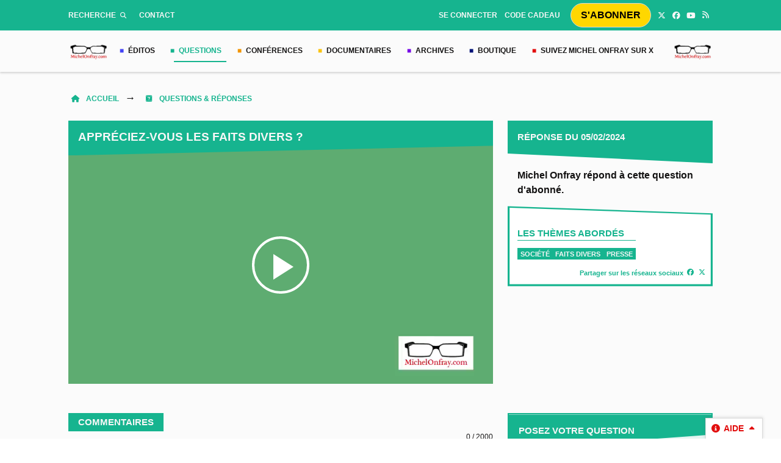

--- FILE ---
content_type: text/html; charset=utf-8
request_url: https://michelonfray.com/questions-reponses/videos/appreciez-vous-les-faits-divers_co557695
body_size: 58570
content:
<!DOCTYPE html><html lang="fr"><head><meta charSet="utf-8"/><meta name="viewport" content="width=device-width"/><meta property="og:type" content="website"/><meta property="og:locale" content="fr_FR"/><link rel="manifest" href="/manifest.json"/><script type="application/ld+json">{
    "@context": "https://schema.org",
    "@type": "Organization",
    "name": "Michel Onfray",
    "url": "https://michelonfray.com",
    "sameAs": [
      "https://www.facebook.com"
     ]
  }</script><link rel="preload" as="image" imageSrcSet="https://images.michelonfray.com/zQHawrTJvQ7ToONnSkzfYSoLjqg=/640x0/smart/filters:quality(60):max_bytes(500000)/michelonfray/2023/12/Logo%20michel%20onfray%20VALIDE%CC%81-Transparent@2x.png 640w, https://images.michelonfray.com/iaTzvoGJGEi0I7UG8IRfa7QS10Y=/750x0/smart/filters:quality(60):max_bytes(500000)/michelonfray/2023/12/Logo%20michel%20onfray%20VALIDE%CC%81-Transparent@2x.png 750w, https://images.michelonfray.com/VNQlpb_5l_lVOOCKVlJwzHX2U0A=/828x0/smart/filters:quality(60):max_bytes(500000)/michelonfray/2023/12/Logo%20michel%20onfray%20VALIDE%CC%81-Transparent@2x.png 828w, https://images.michelonfray.com/Efe59BQtCtNhkDNm566fZ-EACyI=/1080x0/smart/filters:quality(60):max_bytes(500000)/michelonfray/2023/12/Logo%20michel%20onfray%20VALIDE%CC%81-Transparent@2x.png 1080w, https://images.michelonfray.com/7BB8L_Yt7gBcudPH1jbkQidvgQA=/1200x0/smart/filters:quality(60):max_bytes(500000)/michelonfray/2023/12/Logo%20michel%20onfray%20VALIDE%CC%81-Transparent@2x.png 1200w, https://images.michelonfray.com/fPbYrN_jiijym-yxxpFDiKAkH4c=/1920x0/smart/filters:quality(60):max_bytes(500000)/michelonfray/2023/12/Logo%20michel%20onfray%20VALIDE%CC%81-Transparent@2x.png 1920w, https://images.michelonfray.com/bxw2clasmyAO4Ce9_fx3JTo_Eds=/2048x0/smart/filters:quality(60):max_bytes(500000)/michelonfray/2023/12/Logo%20michel%20onfray%20VALIDE%CC%81-Transparent@2x.png 2048w, https://images.michelonfray.com/JuSV2buDZiHSTxK_svqb6rrn_M4=/3840x0/smart/filters:quality(60):max_bytes(500000)/michelonfray/2023/12/Logo%20michel%20onfray%20VALIDE%CC%81-Transparent@2x.png 3840w" imageSizes="90vw"/><title>Appréciez-vous les faits divers ?</title><meta name="robots" content="index,follow"/><meta name="googlebot" content="index,follow"/><meta name="description" content="Michel Onfray répond à cette question d&#x27;abonné."/><meta name="twitter:card" content="summary_large_image"/><meta property="og:title" content="Appréciez-vous les faits divers ?"/><meta property="og:description" content="Michel Onfray répond à cette question d&#x27;abonné."/><meta property="og:url" content="https://michelonfray.com/questions-reponses/videos/appreciez-vous-les-faits-divers_co557695"/><meta property="og:image" content="https://images.michelonfray.com/MdZhG_MrHJZTc1nwgw3d--STM_0=/1200x628/filters:quality(60):max_bytes(300000)/michelonfray/2024/02/faits-divers-michel-onfray.jpg"/><link rel="canonical" href="https://michelonfray.com/questions-reponses/videos/appreciez-vous-les-faits-divers_co557695"/><script type="application/ld+json">{"@context":"https://schema.org/","@type":"Article","articleSection":[],"author":[],"datePublished":"2024-02-05T16:00:00+00:00","dateModified":"2026-01-19T23:40:09+00:00","description":"Michel Onfray répond à cette question d'abonné.","headline":"Appréciez-vous les faits divers ?","image":["https://images.michelonfray.com/lGOzL6IyjDJdgJKSoe3wlazd50g=/0x0/smart/filters:max_bytes(500000)/michelonfray/2024/02/faits-divers-michel-onfray.jpg"],"keywords":["Société","Faits divers","Presse"],"publisher":{"@type":"Organization","name":"Michel Onfray","url":"https://michelonfray.com"},"isAccessibleForFree":false,"hasPart":{"@type":"WebPageElement","isAccessibleForFree":false,"cssSelector":".paywalled"}}</script><link rel="preload" as="image" imageSrcSet="https://images.michelonfray.com/t0rYQ_-gM8_FbwwIB6j7I1aYlPE=/640x0/smart/filters:quality(60):max_bytes(500000)/michelonfray/2023/12/Logo-michel-onfray.png 640w, https://images.michelonfray.com/5gxRQC-roUVo1gj084RRo6uIHuA=/750x0/smart/filters:quality(60):max_bytes(500000)/michelonfray/2023/12/Logo-michel-onfray.png 750w, https://images.michelonfray.com/swMkxcXa8eHKNwgBKVN-wmJIE7w=/828x0/smart/filters:quality(60):max_bytes(500000)/michelonfray/2023/12/Logo-michel-onfray.png 828w, https://images.michelonfray.com/FYcASvQ0aIOMEQVj3YXCE3obZsQ=/1080x0/smart/filters:quality(60):max_bytes(500000)/michelonfray/2023/12/Logo-michel-onfray.png 1080w, https://images.michelonfray.com/xeZrx1k4sOfDyuMNx7xjNF8hIDM=/1200x0/smart/filters:quality(60):max_bytes(500000)/michelonfray/2023/12/Logo-michel-onfray.png 1200w, https://images.michelonfray.com/L_PIjHEApsbguOLvhlgQ1SH01nU=/1920x0/smart/filters:quality(60):max_bytes(500000)/michelonfray/2023/12/Logo-michel-onfray.png 1920w, https://images.michelonfray.com/W8E_ena915vhu7xHuoHMh9T7aik=/2048x0/smart/filters:quality(60):max_bytes(500000)/michelonfray/2023/12/Logo-michel-onfray.png 2048w, https://images.michelonfray.com/xvYjqeG4cvkwIkToDDCCk03wYXk=/3840x0/smart/filters:quality(60):max_bytes(500000)/michelonfray/2023/12/Logo-michel-onfray.png 3840w" imageSizes="90vw"/><meta name="next-head-count" content="19"/><link rel="icon" href="https://images.michelonfray.com/LB7vQLKhm_E0xsUwNS2aApXWRbA=/0x0/smart/filters:max_bytes(500000)/michelonfray/2023/12/favicon-motv.png"/><meta name="application-name" content="Michel Onfray"/><meta name="apple-mobile-web-app-capable" content="yes"/><meta name="apple-mobile-web-app-status-bar-style" content="default"/><meta name="apple-mobile-web-app-title" content="Michel Onfray"/><meta name="format-detection" content="telephone=no"/><meta name="mobile-web-app-capable" content="yes"/><meta name="msapplication-config" content="none"/><meta name="msapplication-TileColor" content="#16b48f"/><meta name="msapplication-tap-highlight" content="no"/><meta name="theme-color" content="#16b48f"/><link rel="apple-touch-icon" href="https://images.michelonfray.com/LB7vQLKhm_E0xsUwNS2aApXWRbA=/0x0/smart/filters:max_bytes(500000)/michelonfray/2023/12/favicon-motv.png"/><style>
      .app.template--template2 {
        --text-color: hsl(0, 2.6%, 7.6%); 
--text-color-h: 0; 
--text-color-s: 3%; 
--text-color-l: 8%; 
--text-color-a: 1; 
--text: hsl(0, 2.6%, 7.6%); 
--text-h: 0; 
--text-s: 3%; 
--text-l: 8%; 
--text-a: 1;
--text-color-light: hsl(0, 0%, 96.9%); 
--text-color-light-h: 0; 
--text-color-light-s: 0%; 
--text-color-light-l: 97%; 
--text-color-light-a: 1;
--primary-color: hsl(165.89999999999998, 78.2%, 39.6%); 
--primary-color-h: 166; 
--primary-color-s: 78%; 
--primary-color-l: 40%; 
--primary-color-a: 1; 
--primary: hsl(165.89999999999998, 78.2%, 39.6%); 
--primary-h: 166; 
--primary-s: 78%; 
--primary-l: 40%; 
--primary-a: 1;
--secondary-color: hsl(0, 88.3%, 47.1%); 
--secondary-color-h: 0; 
--secondary-color-s: 88%; 
--secondary-color-l: 47%; 
--secondary-color-a: 1; 
--secondary: hsl(0, 88.3%, 47.1%); 
--secondary-h: 0; 
--secondary-s: 88%; 
--secondary-l: 47%; 
--secondary-a: 1;
--tertiary-color: hsl(36.80000000000001, 98.4%, 47.8%); 
--tertiary-color-h: 37; 
--tertiary-color-s: 98%; 
--tertiary-color-l: 48%; 
--tertiary-color-a: 1; 
--tertiary: hsl(36.80000000000001, 98.4%, 47.8%); 
--tertiary-h: 37; 
--tertiary-s: 98%; 
--tertiary-l: 48%; 
--tertiary-a: 1;
--quaternary-color: hsl(270.1, 91.6%, 46.5%); 
--quaternary-color-h: 270; 
--quaternary-color-s: 92%; 
--quaternary-color-l: 46%; 
--quaternary-color-a: 1; 
--quaternary: hsl(270.1, 91.6%, 46.5%); 
--quaternary-h: 270; 
--quaternary-s: 92%; 
--quaternary-l: 46%; 
--quaternary-a: 1;
--success-color: hsl(140.89999999999998, 52.7%, 48%); 
--success-color-h: 141; 
--success-color-s: 53%; 
--success-color-l: 48%; 
--success-color-a: 1; 
--success: hsl(140.89999999999998, 52.7%, 48%); 
--success-h: 141; 
--success-s: 53%; 
--success-l: 48%; 
--success-a: 1;
--danger-color: hsl(347.9, 100%, 61%); 
--danger-color-h: 348; 
--danger-color-s: 100%; 
--danger-color-l: 61%; 
--danger-color-a: 1; 
--danger: hsl(347.9, 100%, 61%); 
--danger-h: 348; 
--danger-s: 100%; 
--danger-l: 61%; 
--danger-a: 1;
--warning-color: hsl(42.10000000000002, 90.6%, 54.3%); 
--warning-color-h: 42; 
--warning-color-s: 91%; 
--warning-color-l: 54%; 
--warning-color-a: 1; 
--warning: hsl(42.10000000000002, 90.6%, 54.3%); 
--warning-h: 42; 
--warning-s: 91%; 
--warning-l: 54%; 
--warning-a: 1;
--subscription-color: hsl(0, 88.3%, 47.1%); 
--subscription-color-h: 0; 
--subscription-color-s: 88%; 
--subscription-color-l: 47%; 
--subscription-color-a: 1; 
--subscription: hsl(0, 88.3%, 47.1%); 
--subscription-h: 0; 
--subscription-s: 88%; 
--subscription-l: 47%; 
--subscription-a: 1;
--background-color: hsl(0, 0%, 98.4%); 
--background-color-h: 0; 
--background-color-s: 0%; 
--background-color-l: 98%; 
--background-color-a: 1; 
--background: hsl(0, 0%, 98.4%); 
--background-h: 0; 
--background-s: 0%; 
--background-l: 98%; 
--background-a: 1;



        --archive-category-color: hsl(270, 91.7%, 47.1%); 
--archive-category-color-h: 270; 
--archive-category-color-s: 92%; 
--archive-category-color-l: 47%; 
--archive-category-color-a: 1; 
--archive-category: hsl(270, 91.7%, 47.1%); 
--archive-category-h: 270; 
--archive-category-s: 92%; 
--archive-category-l: 47%; 
--archive-category-a: 1;
--documentaire-category-color: hsl(46, 95.9%, 52.5%); 
--documentaire-category-color-h: 46; 
--documentaire-category-color-s: 96%; 
--documentaire-category-color-l: 53%; 
--documentaire-category-color-a: 1; 
--documentaire-category: hsl(46, 95.9%, 52.5%); 
--documentaire-category-h: 46; 
--documentaire-category-s: 96%; 
--documentaire-category-l: 53%; 
--documentaire-category-a: 1;
--conference-category-color: hsl(36.80000000000001, 98.4%, 47.8%); 
--conference-category-color-h: 37; 
--conference-category-color-s: 98%; 
--conference-category-color-l: 48%; 
--conference-category-color-a: 1; 
--conference-category: hsl(36.80000000000001, 98.4%, 47.8%); 
--conference-category-h: 37; 
--conference-category-s: 98%; 
--conference-category-l: 48%; 
--conference-category-a: 1;
--edito-category-color: hsl(240, 89.8%, 61.6%); 
--edito-category-color-h: 240; 
--edito-category-color-s: 90%; 
--edito-category-color-l: 62%; 
--edito-category-color-a: 1; 
--edito-category: hsl(240, 89.8%, 61.6%); 
--edito-category-h: 240; 
--edito-category-s: 90%; 
--edito-category-l: 62%; 
--edito-category-a: 1;
--question-category-color: hsl(165.89999999999998, 78.2%, 39.6%); 
--question-category-color-h: 166; 
--question-category-color-s: 78%; 
--question-category-color-l: 40%; 
--question-category-color-a: 1; 
--question-category: hsl(165.89999999999998, 78.2%, 39.6%); 
--question-category-h: 166; 
--question-category-s: 78%; 
--question-category-l: 40%; 
--question-category-a: 1;
--answer-category-color: hsl(165.89999999999998, 78.2%, 39.6%); 
--answer-category-color-h: 166; 
--answer-category-color-s: 78%; 
--answer-category-color-l: 40%; 
--answer-category-color-a: 1; 
--answer-category: hsl(165.89999999999998, 78.2%, 39.6%); 
--answer-category-h: 166; 
--answer-category-s: 78%; 
--answer-category-l: 40%; 
--answer-category-a: 1;
--agenda-category-color: hsl(0, 88.3%, 47.1%); 
--agenda-category-color-h: 0; 
--agenda-category-color-s: 88%; 
--agenda-category-color-l: 47%; 
--agenda-category-color-a: 1; 
--agenda-category: hsl(0, 88.3%, 47.1%); 
--agenda-category-h: 0; 
--agenda-category-s: 88%; 
--agenda-category-l: 47%; 
--agenda-category-a: 1;
--shop-category-color: hsl(230.89999999999998, 100%, 23.3%); 
--shop-category-color-h: 231; 
--shop-category-color-s: 100%; 
--shop-category-color-l: 23%; 
--shop-category-color-a: 1; 
--shop-category: hsl(230.89999999999998, 100%, 23.3%); 
--shop-category-h: 231; 
--shop-category-s: 100%; 
--shop-category-l: 23%; 
--shop-category-a: 1;

    </style><script defer="" src="https://kit.fontawesome.com/8159d1d084.js" crossorigin="anonymous"></script><script defer="" src="//www.gstatic.com/cv/js/sender/v1/cast_sender.js?loadCastFramework=1"></script><link rel="preload" href="/_next/static/css/528f0815d81e57f7.css" as="style"/><link rel="stylesheet" href="/_next/static/css/528f0815d81e57f7.css" data-n-g=""/><noscript data-n-css=""></noscript><script defer="" nomodule="" src="/_next/static/chunks/polyfills-c67a75d1b6f99dc8.js"></script><script src="/_next/static/chunks/webpack-f077702a5cf5bd25.js" defer=""></script><script src="/_next/static/chunks/framework-1f08ae526ddacb63.js" defer=""></script><script src="/_next/static/chunks/main-597c19b6285b1307.js" defer=""></script><script src="/_next/static/chunks/pages/_app-8263c49877b4a57c.js" defer=""></script><script src="/_next/static/chunks/pages/%5B%5B...slug%5D%5D-8234954120a5a87d.js" defer=""></script><script src="/_next/static/zHRJmrslwhRDLzgBS_Sms/_buildManifest.js" defer=""></script><script src="/_next/static/zHRJmrslwhRDLzgBS_Sms/_ssgManifest.js" defer=""></script></head><body><div id="__next"><main class=""><noscript><iframe src="https://tagging.michelonfray.com/ns.html?id=GTM-WXHK5SDP" height="0" width="0" style="display:none;visibility:hidden"></iframe></noscript><meta name="viewport" content="minimum-scale=1, initial-scale=1, width=device-width, shrink-to-fit=no, user-scalable=no, viewport-fit=cover"/><div class="app template--template2 inst--michelonfray header-classname-site-main-header"><div class="header-wrapper"><header role="banner" class="Header Header--desktop Header-not-retracted site-main-header"><div class="content-container green-row"><div class="column-replacer header-not-retracted top"><a class="button PUF-link is-text-light is-small is-ghost" href="/search"><span class="text">Recherche</span><span class="icon"><i aria-hidden="true" class="fas fa-magnifying-glass fa-sm"></i></span></a><a class="button PUF-link is-text-light is-small is-ghost" href="/contact"><span class="text">Contact</span></a><a class="button PUF-link" style="background-color:gold;color:black;margin:5px;border-radius:24px" href="/nos-offres"><span class="text">S&#x27;abonner</span></a><div class="SocialButtons"><a href="https://twitter.com/MichelOnfrayTv" target="_blank" rel="noopener noreferrer" title="Twitter" class="SocialButtons-twitter"><span class="icon"><i aria-hidden="true" class="fab fa-x-twitter"></i></span></a><a href="https://www.facebook.com/michelonfrayTV" target="_blank" rel="noopener noreferrer" title="Facebook" class="SocialButtons-facebook"><span class="icon"><i aria-hidden="true" class="fab fa-facebook"></i></span></a><a href="https://www.youtube.com/channel/UCnvygkFyEyIXZlG7tjCfMpw" target="_blank" rel="noopener noreferrer" title="Youtube" class="SocialButtons-youtube"><span class="icon"><i aria-hidden="true" class="fab fa-youtube"></i></span></a><a href="/rss" target="_blank" rel="noopener noreferrer" title="Flux RSS" class="SocialButtons-rss"><span class="icon"><i aria-hidden="true" class="fas fa-rss"></i></span></a></div></div></div><div class="content-container logo-row"><div class="column-replacer left header-not-retracted bottom"><div class="PUF-simple-image"><a class="is-active" href="/"><figure class="image-component"><div class="NextImage" style="--image-ratio-width:66;--image-ratio-height:29"><img alt="logo Michel Onfray" sizes="90vw" srcSet="https://images.michelonfray.com/zQHawrTJvQ7ToONnSkzfYSoLjqg=/640x0/smart/filters:quality(60):max_bytes(500000)/michelonfray/2023/12/Logo%20michel%20onfray%20VALIDE%CC%81-Transparent@2x.png 640w, https://images.michelonfray.com/iaTzvoGJGEi0I7UG8IRfa7QS10Y=/750x0/smart/filters:quality(60):max_bytes(500000)/michelonfray/2023/12/Logo%20michel%20onfray%20VALIDE%CC%81-Transparent@2x.png 750w, https://images.michelonfray.com/VNQlpb_5l_lVOOCKVlJwzHX2U0A=/828x0/smart/filters:quality(60):max_bytes(500000)/michelonfray/2023/12/Logo%20michel%20onfray%20VALIDE%CC%81-Transparent@2x.png 828w, https://images.michelonfray.com/Efe59BQtCtNhkDNm566fZ-EACyI=/1080x0/smart/filters:quality(60):max_bytes(500000)/michelonfray/2023/12/Logo%20michel%20onfray%20VALIDE%CC%81-Transparent@2x.png 1080w, https://images.michelonfray.com/7BB8L_Yt7gBcudPH1jbkQidvgQA=/1200x0/smart/filters:quality(60):max_bytes(500000)/michelonfray/2023/12/Logo%20michel%20onfray%20VALIDE%CC%81-Transparent@2x.png 1200w, https://images.michelonfray.com/fPbYrN_jiijym-yxxpFDiKAkH4c=/1920x0/smart/filters:quality(60):max_bytes(500000)/michelonfray/2023/12/Logo%20michel%20onfray%20VALIDE%CC%81-Transparent@2x.png 1920w, https://images.michelonfray.com/bxw2clasmyAO4Ce9_fx3JTo_Eds=/2048x0/smart/filters:quality(60):max_bytes(500000)/michelonfray/2023/12/Logo%20michel%20onfray%20VALIDE%CC%81-Transparent@2x.png 2048w, https://images.michelonfray.com/JuSV2buDZiHSTxK_svqb6rrn_M4=/3840x0/smart/filters:quality(60):max_bytes(500000)/michelonfray/2023/12/Logo%20michel%20onfray%20VALIDE%CC%81-Transparent@2x.png 3840w" src="https://images.michelonfray.com/JuSV2buDZiHSTxK_svqb6rrn_M4=/3840x0/smart/filters:quality(60):max_bytes(500000)/michelonfray/2023/12/Logo%20michel%20onfray%20VALIDE%CC%81-Transparent@2x.png" decoding="async" data-nimg="fill" loading="lazy" style="position:absolute;height:100%;width:100%;left:0;top:0;right:0;bottom:0;object-fit:contain;color:transparent;background-size:contain;background-position:50% 50%;background-repeat:no-repeat;background-image:url(&quot;data:image/svg+xml;charset=utf-8,%3Csvg xmlns=&#x27;http%3A//www.w3.org/2000/svg&#x27;%3E%3Cimage style=&#x27;filter:blur(20px)&#x27; x=&#x27;0&#x27; y=&#x27;0&#x27; height=&#x27;100%25&#x27; width=&#x27;100%25&#x27; href=&#x27;[data-uri]&#x27;/%3E%3C/svg%3E&quot;)"/><div class="overlay"></div></div></figure></a></div><div class="complex-component cc_6 main-menu"><div class="column-replacer"><nav class="PUF-main-menu" role="navigation" aria-label="Menu principal"><ul class="PUF-main-menu-list"><li class="" id="main-menu-item-editos"><a class="" href="/editos"><span class="main-menu-item-label">Éditos</span></a></li><li class="is-active" id="main-menu-item-questions"><a class="is-active" href="/questions-reponses"><span class="main-menu-item-label">Questions</span></a></li><li class="" id="main-menu-item-conferences"><a class="" href="/conferences"><span class="main-menu-item-label">Conférences</span></a></li><li class="" id="main-menu-item-documentaires"><a class="" href="/documentaires"><span class="main-menu-item-label">Documentaires</span></a></li><li class="" id="main-menu-item-archives"><a class="" href="/archives"><span class="main-menu-item-label">Archives</span></a></li><li class="" id="main-menu-item-boutique"><a class="" href="/boutique"><span class="main-menu-item-label">Boutique</span></a></li><li class="" id="main-menu-item-suivez-michel-onfray-sur-x"><a class="" href="https://x.com/MichelOnfray4"><span class="main-menu-item-label">Suivez Michel Onfray sur X</span></a></li></ul></nav></div></div><div class="PUF-simple-image"><a class="is-active" href="/"><figure class="image-component"><div class="NextImage" style="--image-ratio-width:66;--image-ratio-height:29"><img alt="logo Michel Onfray" sizes="90vw" srcSet="https://images.michelonfray.com/zQHawrTJvQ7ToONnSkzfYSoLjqg=/640x0/smart/filters:quality(60):max_bytes(500000)/michelonfray/2023/12/Logo%20michel%20onfray%20VALIDE%CC%81-Transparent@2x.png 640w, https://images.michelonfray.com/iaTzvoGJGEi0I7UG8IRfa7QS10Y=/750x0/smart/filters:quality(60):max_bytes(500000)/michelonfray/2023/12/Logo%20michel%20onfray%20VALIDE%CC%81-Transparent@2x.png 750w, https://images.michelonfray.com/VNQlpb_5l_lVOOCKVlJwzHX2U0A=/828x0/smart/filters:quality(60):max_bytes(500000)/michelonfray/2023/12/Logo%20michel%20onfray%20VALIDE%CC%81-Transparent@2x.png 828w, https://images.michelonfray.com/Efe59BQtCtNhkDNm566fZ-EACyI=/1080x0/smart/filters:quality(60):max_bytes(500000)/michelonfray/2023/12/Logo%20michel%20onfray%20VALIDE%CC%81-Transparent@2x.png 1080w, https://images.michelonfray.com/7BB8L_Yt7gBcudPH1jbkQidvgQA=/1200x0/smart/filters:quality(60):max_bytes(500000)/michelonfray/2023/12/Logo%20michel%20onfray%20VALIDE%CC%81-Transparent@2x.png 1200w, https://images.michelonfray.com/fPbYrN_jiijym-yxxpFDiKAkH4c=/1920x0/smart/filters:quality(60):max_bytes(500000)/michelonfray/2023/12/Logo%20michel%20onfray%20VALIDE%CC%81-Transparent@2x.png 1920w, https://images.michelonfray.com/bxw2clasmyAO4Ce9_fx3JTo_Eds=/2048x0/smart/filters:quality(60):max_bytes(500000)/michelonfray/2023/12/Logo%20michel%20onfray%20VALIDE%CC%81-Transparent@2x.png 2048w, https://images.michelonfray.com/JuSV2buDZiHSTxK_svqb6rrn_M4=/3840x0/smart/filters:quality(60):max_bytes(500000)/michelonfray/2023/12/Logo%20michel%20onfray%20VALIDE%CC%81-Transparent@2x.png 3840w" src="https://images.michelonfray.com/JuSV2buDZiHSTxK_svqb6rrn_M4=/3840x0/smart/filters:quality(60):max_bytes(500000)/michelonfray/2023/12/Logo%20michel%20onfray%20VALIDE%CC%81-Transparent@2x.png" decoding="async" data-nimg="fill" loading="lazy" style="position:absolute;height:100%;width:100%;left:0;top:0;right:0;bottom:0;object-fit:contain;color:transparent;background-size:contain;background-position:50% 50%;background-repeat:no-repeat;background-image:url(&quot;data:image/svg+xml;charset=utf-8,%3Csvg xmlns=&#x27;http%3A//www.w3.org/2000/svg&#x27;%3E%3Cimage style=&#x27;filter:blur(20px)&#x27; x=&#x27;0&#x27; y=&#x27;0&#x27; height=&#x27;100%25&#x27; width=&#x27;100%25&#x27; href=&#x27;[data-uri]&#x27;/%3E%3C/svg%3E&quot;)"/><div class="overlay"></div></div></figure></a></div></div></div></header><div class="Header Header--mobile site-main-header"><div class="content-container"><div class="column-replacer"><button class="button PUF-Button is-large is-ghost" type="button"><span class="icon"><i aria-hidden="true" class="far fa-bars fa-normal"></i></span></button><div class="PUF-simple-image"><a class="is-active" href="/"><figure class="image-component"><div class="NextImage" style="--image-ratio-width:66;--image-ratio-height:29"><img alt="logo Michel Onfray" sizes="90vw" srcSet="https://images.michelonfray.com/zQHawrTJvQ7ToONnSkzfYSoLjqg=/640x0/smart/filters:quality(60):max_bytes(500000)/michelonfray/2023/12/Logo%20michel%20onfray%20VALIDE%CC%81-Transparent@2x.png 640w, https://images.michelonfray.com/iaTzvoGJGEi0I7UG8IRfa7QS10Y=/750x0/smart/filters:quality(60):max_bytes(500000)/michelonfray/2023/12/Logo%20michel%20onfray%20VALIDE%CC%81-Transparent@2x.png 750w, https://images.michelonfray.com/VNQlpb_5l_lVOOCKVlJwzHX2U0A=/828x0/smart/filters:quality(60):max_bytes(500000)/michelonfray/2023/12/Logo%20michel%20onfray%20VALIDE%CC%81-Transparent@2x.png 828w, https://images.michelonfray.com/Efe59BQtCtNhkDNm566fZ-EACyI=/1080x0/smart/filters:quality(60):max_bytes(500000)/michelonfray/2023/12/Logo%20michel%20onfray%20VALIDE%CC%81-Transparent@2x.png 1080w, https://images.michelonfray.com/7BB8L_Yt7gBcudPH1jbkQidvgQA=/1200x0/smart/filters:quality(60):max_bytes(500000)/michelonfray/2023/12/Logo%20michel%20onfray%20VALIDE%CC%81-Transparent@2x.png 1200w, https://images.michelonfray.com/fPbYrN_jiijym-yxxpFDiKAkH4c=/1920x0/smart/filters:quality(60):max_bytes(500000)/michelonfray/2023/12/Logo%20michel%20onfray%20VALIDE%CC%81-Transparent@2x.png 1920w, https://images.michelonfray.com/bxw2clasmyAO4Ce9_fx3JTo_Eds=/2048x0/smart/filters:quality(60):max_bytes(500000)/michelonfray/2023/12/Logo%20michel%20onfray%20VALIDE%CC%81-Transparent@2x.png 2048w, https://images.michelonfray.com/JuSV2buDZiHSTxK_svqb6rrn_M4=/3840x0/smart/filters:quality(60):max_bytes(500000)/michelonfray/2023/12/Logo%20michel%20onfray%20VALIDE%CC%81-Transparent@2x.png 3840w" src="https://images.michelonfray.com/JuSV2buDZiHSTxK_svqb6rrn_M4=/3840x0/smart/filters:quality(60):max_bytes(500000)/michelonfray/2023/12/Logo%20michel%20onfray%20VALIDE%CC%81-Transparent@2x.png" decoding="async" data-nimg="fill" style="position:absolute;height:100%;width:100%;left:0;top:0;right:0;bottom:0;object-fit:contain;color:transparent;background-size:contain;background-position:50% 50%;background-repeat:no-repeat;background-image:url(&quot;data:image/svg+xml;charset=utf-8,%3Csvg xmlns=&#x27;http%3A//www.w3.org/2000/svg&#x27;%3E%3Cimage style=&#x27;filter:blur(20px)&#x27; x=&#x27;0&#x27; y=&#x27;0&#x27; height=&#x27;100%25&#x27; width=&#x27;100%25&#x27; href=&#x27;[data-uri]&#x27;/%3E%3C/svg%3E&quot;)"/><div class="overlay"></div></div></figure></a></div></div></div></div></div><div class="site" role="main"><div class="Page content-page   marker-ma_1 content-cls-VideoContent content-with-type-VideoContent" role="main"><div class="content-container" style="padding-bottom:0"><div class="column-replacer"><nav aria-label="Breadcrumb" class="PUF-breadcrumb" role="navigation"><ul><li><a class="is-active" href="/"><span class="icon" style="margin-right:5px"><i aria-hidden="true" class="fas fa-home fa-normal"></i></span>Accueil</a></li><li><a class="is-active" href="/questions-reponses"><span><span class="icon" style="margin-right:5px"><i aria-hidden="true" class="fas fa-block-question"></i></span>Questions &amp; Réponses</span></a></li></ul></nav></div></div><div class="content-container"><div class="column-replacer"><div class="complex-component cc_93 display-mode video-content-mode-content-page mode--video-content-mode-content-page content-VideoContent content-cls-VideoContent is-page-block type--VideoContent VideoContentVideo-content-mode-content-page   marker-ma_1"><div class="columns poster-and-description-row is-desktop"><div class="column content_col is-8-desktop is-8-widescreen"><h1 class="PUF-entity-title">Appréciez-vous les faits divers ?</h1><div class="ContentVideo"><div class="video-player-wrapper"><figure class="image-component"><div class="NextImage video-placeholder ratio-16-9"><img alt="Appréciez-vous les faits divers ?" sizes="90vw" srcSet="https://images.michelonfray.com/3bwAMdEqgkLvogwE8-0w1hv9LUc=/640x0/smart/filters:quality(60):max_bytes(500000)/michelonfray/2024/02/faits-divers-michel-onfray.jpg 640w, https://images.michelonfray.com/s4dd2u29d86D0p0P1t0Gz3-J36U=/750x0/smart/filters:quality(60):max_bytes(500000)/michelonfray/2024/02/faits-divers-michel-onfray.jpg 750w, https://images.michelonfray.com/ezDFDvhwiLmK3hSPLwvuc7lLtlA=/828x0/smart/filters:quality(60):max_bytes(500000)/michelonfray/2024/02/faits-divers-michel-onfray.jpg 828w, https://images.michelonfray.com/XJOC3gfuVAEz-o6oQGKVCjDLVao=/1080x0/smart/filters:quality(60):max_bytes(500000)/michelonfray/2024/02/faits-divers-michel-onfray.jpg 1080w, https://images.michelonfray.com/jCyf3n_xWn3NfY7T4v6vHz0p4s4=/1200x0/smart/filters:quality(60):max_bytes(500000)/michelonfray/2024/02/faits-divers-michel-onfray.jpg 1200w, https://images.michelonfray.com/zhnx1CckZYdkIeZvkp2ea_O1b6k=/1920x0/smart/filters:quality(60):max_bytes(500000)/michelonfray/2024/02/faits-divers-michel-onfray.jpg 1920w, https://images.michelonfray.com/zwBfhppMcNuOPeABZnaM_c8gBaY=/2048x0/smart/filters:quality(60):max_bytes(500000)/michelonfray/2024/02/faits-divers-michel-onfray.jpg 2048w, https://images.michelonfray.com/Zb1WpM1tXpiVBC0RniGO9ipnZxc=/3840x0/smart/filters:quality(60):max_bytes(500000)/michelonfray/2024/02/faits-divers-michel-onfray.jpg 3840w" src="https://images.michelonfray.com/Zb1WpM1tXpiVBC0RniGO9ipnZxc=/3840x0/smart/filters:quality(60):max_bytes(500000)/michelonfray/2024/02/faits-divers-michel-onfray.jpg" decoding="async" data-nimg="fill" loading="lazy" style="position:absolute;height:100%;width:100%;left:0;top:0;right:0;bottom:0;object-fit:contain;color:transparent;background-size:contain;background-position:50% 50%;background-repeat:no-repeat;background-image:url(&quot;data:image/svg+xml;charset=utf-8,%3Csvg xmlns=&#x27;http%3A//www.w3.org/2000/svg&#x27;%3E%3Cimage style=&#x27;filter:blur(20px)&#x27; x=&#x27;0&#x27; y=&#x27;0&#x27; height=&#x27;100%25&#x27; width=&#x27;100%25&#x27; href=&#x27;[data-uri]&#x27;/%3E%3C/svg%3E&quot;)"/><div class="overlay"></div></div></figure></div></div></div><div class="column metadata_col is-4-desktop is-4-widescreen"><div class="component-group type-publish-and-paywall"><span class="entity-mo-type-and-publish-date"><span class="entity-mo-type">réponse</span> du<!-- --> <time>05/02/2024</time></span></div><p class="RichTextContent PUF-entity-description">Michel Onfray répond à cette question d'abonné.</p><div class="component-group themes_wrapper"><span class="PUF-entity-theme"><span class="prefix"><span class="text insecable">Les thèmes abordés</span><br/></span><span class="themes"><a class="theme" href="/search?tags=[{%22value%22:%22ta549533%22,%22label%22:%22Soci%C3%A9t%C3%A9%22}]">Société</a><a class="theme" href="/search?tags=[{%22value%22:%22theme__faits%20divers%22,%22label%22:%22Faits%20divers%22}]">Faits divers</a><a class="theme" href="/search?tags=[{%22value%22:%22theme__presse%22,%22label%22:%22Presse%22}]">Presse</a></span></span><div class="PUF-entity-share"><div class="popover-wrapper" style="position:relative"><button class="button is-ghost" type="button"><span class="text insecable">Partager sur les réseaux sociaux</span><span class="icon"><i aria-hidden="true" class="fab fa-facebook fa-normal"></i></span><span class="icon"><i aria-hidden="true" class="fab fa-x-twitter fa-normal"></i></span></button></div></div></div></div></div></div></div></div><div class="content-container"><div class="columns is-tablet"><div class="column is-8-tablet is-8-desktop is-8-widescreen"><p class="PUFText commentary-title"><span class="text">Commentaires</span></p><div class="component-wrapper of-component-EntityComments has-margins"></div></div><div class="column is-4-tablet is-4-desktop is-4-widescreen"><div class="complex-component cc_125"><div class="column-replacer"><div class="component-wrapper of-component-AskAQuestion has-margins"><div class="ask-a-question-form"><p class="form-title">Posez votre question</p><form><p class="character-counter">0<!-- --> / <!-- -->280</p><textarea class="textarea" placeholder="Rédigez votre question..." rows="2"></textarea><div class="form-footer"><button class="button is-primary is-disabled" type="submit" disabled="">Envoyer</button></div></form></div></div><div class="component-wrapper of-component-undefined has-margins"><div class="complex-component cc_22 home-sidebar is-page-block"><div class="column-replacer"></div></div></div><div class="complex-component cc_26 agenda-box is-page-block"><div class="column-replacer"><div class="component-wrapper of-component-Link has-margins"><a class="button PUF-link arrow-link is-secondary is-normal is-fullwidth" href="/evenements"><span class="text">Découvrir l&#x27;agenda</span><span class="icon"><i aria-hidden="true" class="fas fa-arrow-right fa-normal"></i></span></a></div></div></div></div></div></div></div></div><div class="content-container"><div class="column-replacer"><div class="PUF-contents-slider"><h3 class="PUF-contents-slider-title ">D&#x27;autres réponses recommandées</h3><div class="base-slider initial-slides-to-show-4 has-dots has-arrows" data-slides-to-show="1"><div class="base-slider-inner"><div class="base-slider initial-slides-to-show-4 has-dots has-arrows" data-slides-to-show="1"><div class="base-slider-inner"><div class="slick-slider base-slider-slider slick-initialized"><div class="slick-arrow slick-prev slick-disabled"><span class="icon"><i aria-hidden="true" class="fas fa-caret-left"></i></span></div><div class="slick-list"><div class="slick-track"><div class="base-contents-grid column-count-1"><div class="column-replacer even"><div class="slick-slide slick-active slick-current"><div><div class="base-slider-slide"><a class="content-link complex-component-link-wrapper complex-component link-wrapper-cc_15 link-wrapper-display-mode link-wrapper-poster-title-date link-wrapper-mode--poster-title-date link-wrapper-is-link link-wrapper-content-VideoContent link-wrapper-content-cls-VideoContent link-wrapper-type--TextContent link-wrapper-type--VideoContent link-wrapper-TextContentPoster-title-date link-wrapper-VideoContentPoster-title-date link-wrapper- link-wrapper- link-wrapper-marker-ma_1" href="/questions-reponses/videos/que-pouvez-vous-nous-dire-de-votre-participation-au-journal-satirique-sine-_vco_142167"><div class="complex-component cc_15 display-mode poster-title-date mode--poster-title-date is-link content-VideoContent content-cls-VideoContent type--TextContent type--VideoContent TextContentPoster-title-date VideoContentPoster-title-date   marker-ma_1"><div class="column-replacer"><div class="PUF-content-poster ratio-16-9 has-video"><div class="navigation"><span class="icon"><i aria-hidden="true" class="fas fa-play"></i></span></div><figure class="image-component"><div class="NextImage thumb ratio-16-9"><img alt="sine-mensuel-onfray" sizes="90vw" srcSet="https://images.michelonfray.com/TXn4ecH-oPVRLbquIY4nH50G4Vs=/640x0/smart/filters:quality(60):max_bytes(500000)/michelonfray/2024/12/sine-hebdo-onfray.jpeg 640w, https://images.michelonfray.com/NJnS6EueBKyZY1NMdg1bVSNtQG0=/750x0/smart/filters:quality(60):max_bytes(500000)/michelonfray/2024/12/sine-hebdo-onfray.jpeg 750w, https://images.michelonfray.com/Q_x66aZ5Pp0rT6ZkL3F_NxQlvLg=/828x0/smart/filters:quality(60):max_bytes(500000)/michelonfray/2024/12/sine-hebdo-onfray.jpeg 828w, https://images.michelonfray.com/DYtiGyVOIWfPe6fr5PRtyhyeBVU=/1080x0/smart/filters:quality(60):max_bytes(500000)/michelonfray/2024/12/sine-hebdo-onfray.jpeg 1080w, https://images.michelonfray.com/PigRQSEcdtMUypDkgDga7pqcV5Y=/1200x0/smart/filters:quality(60):max_bytes(500000)/michelonfray/2024/12/sine-hebdo-onfray.jpeg 1200w, https://images.michelonfray.com/8KC6pLJknIYgVp8xO8qg034l9-s=/1920x0/smart/filters:quality(60):max_bytes(500000)/michelonfray/2024/12/sine-hebdo-onfray.jpeg 1920w, https://images.michelonfray.com/JeDEe0RPU2SjpbJ48qCLWEsoZsA=/2048x0/smart/filters:quality(60):max_bytes(500000)/michelonfray/2024/12/sine-hebdo-onfray.jpeg 2048w, https://images.michelonfray.com/me_ahyOC7EK0TunYrooiSgWYQU8=/3840x0/smart/filters:quality(60):max_bytes(500000)/michelonfray/2024/12/sine-hebdo-onfray.jpeg 3840w" src="https://images.michelonfray.com/me_ahyOC7EK0TunYrooiSgWYQU8=/3840x0/smart/filters:quality(60):max_bytes(500000)/michelonfray/2024/12/sine-hebdo-onfray.jpeg" decoding="async" data-nimg="fill" loading="lazy" style="position:absolute;height:100%;width:100%;left:0;top:0;right:0;bottom:0;object-fit:contain;color:transparent;background-size:contain;background-position:50% 50%;background-repeat:no-repeat;background-image:url(&quot;data:image/svg+xml;charset=utf-8,%3Csvg xmlns=&#x27;http%3A//www.w3.org/2000/svg&#x27;%3E%3Cimage style=&#x27;filter:blur(20px)&#x27; x=&#x27;0&#x27; y=&#x27;0&#x27; height=&#x27;100%25&#x27; width=&#x27;100%25&#x27; href=&#x27;[data-uri]&#x27;/%3E%3C/svg%3E&quot;)"/><div class="overlay"></div></div></figure></div><p class="PUF-entity-title">Que pouvez-vous nous dire de votre participation au journal satirique Siné he...</p><div class="component-group paywall-tag-and-publish-date"><span class="entity-mo-type-and-publish-date"><span class="entity-mo-type">réponse</span> du<!-- --> <time>17/12/2024</time></span></div><p class="RichTextContent PUF-entity-description">Michel Onfray répond à cette question d'abonné.</p></div></div></a></div></div></div></div></div></div></div><div class="slick-arrow slick-next"><span class="icon"><i aria-hidden="true" class="fas fa-caret-right"></i></span></div><ul style="display:block" class="slick-dots"><li class="slick-active"><button>1</button></li><li class=""><button>2</button></li><li class=""><button>3</button></li><li class=""><button>4</button></li></ul></div></div></div></div></div></div></div></div><div class="content-container"><div class="column-replacer"><div class="PUF-contents-slider"><h3 class="PUF-contents-slider-title ">D&#x27;autres contenus recommandés</h3><div class="base-slider initial-slides-to-show-4 has-dots has-arrows" data-slides-to-show="1"><div class="base-slider-inner"><div class="base-slider initial-slides-to-show-4 has-dots has-arrows" data-slides-to-show="1"><div class="base-slider-inner"><div class="slick-slider base-slider-slider slick-initialized"><div class="slick-arrow slick-prev slick-disabled"><span class="icon"><i aria-hidden="true" class="fas fa-caret-left"></i></span></div><div class="slick-list"><div class="slick-track"><div class="base-contents-grid column-count-1"><div class="column-replacer even"><div class="slick-slide slick-active slick-current"><div><div class="base-slider-slide"><a class="content-link complex-component-link-wrapper complex-component link-wrapper-cc_15 link-wrapper-display-mode link-wrapper-poster-title-date link-wrapper-mode--poster-title-date link-wrapper-is-link link-wrapper-content-TextContent link-wrapper-content-cls-TextContent link-wrapper-type--TextContent link-wrapper-type--VideoContent link-wrapper-TextContentPoster-title-date link-wrapper-VideoContentPoster-title-date link-wrapper- link-wrapper-category-archive link-wrapper-" href="/archives/articles/propaganda_co44653"><div class="complex-component cc_15 display-mode poster-title-date mode--poster-title-date is-link content-TextContent content-cls-TextContent type--TextContent type--VideoContent TextContentPoster-title-date VideoContentPoster-title-date  category-archive "><div class="column-replacer"><div class="PUF-content-poster ratio-16-9 has-text"><figure class="image-component"><div class="NextImage thumb ratio-16-9"><img alt="/assets/images/upload/presse.jpg" sizes="90vw" srcSet="https://images.michelonfray.com/NKyy097fNEP0mOkOQPhiRRw_fuI=/640x0/smart/filters:quality(60):max_bytes(500000)/michelonfray/2016/11/presse.jpg 640w, https://images.michelonfray.com/IdoWl5xs_VDAmXR2LQOjccTfn94=/750x0/smart/filters:quality(60):max_bytes(500000)/michelonfray/2016/11/presse.jpg 750w, https://images.michelonfray.com/pSAWUPUFjISmBeRpOFr42ZALs_s=/828x0/smart/filters:quality(60):max_bytes(500000)/michelonfray/2016/11/presse.jpg 828w, https://images.michelonfray.com/UWP3xZPkJElZnHV5OAO-O0Gxv4Y=/1080x0/smart/filters:quality(60):max_bytes(500000)/michelonfray/2016/11/presse.jpg 1080w, https://images.michelonfray.com/9ElqCJ3AXolaZbvpHojrwvuaRww=/1200x0/smart/filters:quality(60):max_bytes(500000)/michelonfray/2016/11/presse.jpg 1200w, https://images.michelonfray.com/VdHQIW9BQQfi_q_r5OgjnZly6EU=/1920x0/smart/filters:quality(60):max_bytes(500000)/michelonfray/2016/11/presse.jpg 1920w, https://images.michelonfray.com/HGiWz4__A7Pzox8Yapaqohyrrgs=/2048x0/smart/filters:quality(60):max_bytes(500000)/michelonfray/2016/11/presse.jpg 2048w, https://images.michelonfray.com/VZ8zLX6BPnotyVUrikQ_skViGeI=/3840x0/smart/filters:quality(60):max_bytes(500000)/michelonfray/2016/11/presse.jpg 3840w" src="https://images.michelonfray.com/VZ8zLX6BPnotyVUrikQ_skViGeI=/3840x0/smart/filters:quality(60):max_bytes(500000)/michelonfray/2016/11/presse.jpg" decoding="async" data-nimg="fill" loading="lazy" style="position:absolute;height:100%;width:100%;left:0;top:0;right:0;bottom:0;object-fit:contain;color:transparent;background-size:contain;background-position:50% 50%;background-repeat:no-repeat;background-image:url(&quot;data:image/svg+xml;charset=utf-8,%3Csvg xmlns=&#x27;http%3A//www.w3.org/2000/svg&#x27;%3E%3Cimage style=&#x27;filter:blur(20px)&#x27; x=&#x27;0&#x27; y=&#x27;0&#x27; height=&#x27;100%25&#x27; width=&#x27;100%25&#x27; href=&#x27;[data-uri]&#x27;/%3E%3C/svg%3E&quot;)"/><div class="overlay"></div></div></figure></div><p class="PUF-entity-title">Propaganda</p><div class="component-group paywall-tag-and-publish-date"><span class="entity-mo-type-and-publish-date"><span class="entity-mo-type">archive</span> du<!-- --> <time>07/12/2016</time></span></div><p class="RichTextContent PUF-entity-description">Un article de Michel Onfray paru dans la revue 1 de la semaine du 22 novembre 2016 et consacrée aux médias.</p></div></div></a></div></div></div></div></div></div></div><div class="slick-arrow slick-next"><span class="icon"><i aria-hidden="true" class="fas fa-caret-right"></i></span></div><ul style="display:block" class="slick-dots"><li class="slick-active"><button>1</button></li><li class=""><button>2</button></li><li class=""><button>3</button></li><li class=""><button>4</button></li></ul></div></div></div></div></div></div></div></div><div class="content-container"><div class="column-replacer"><div class="PUF-contents-grid marker-ma_1 content-cls-VideoContent content-cls-TextContent mode-mode-answer-1 interaction-enabled"><h3 class="PUF-contents-grid-title compact">Toutes les réponses de Michel Onfray</h3><div class="user-interaction-wrapper"><div class="interaction-header"><div class="first-row"><p class="insecable">1681<!-- --> <!-- -->résultats</p></div><div class="second-row"><div class="left-side"><form class="search-form"><div class="field" style="margin-bottom:0"><div class="control"><input placeholder="Recherche..." type="text" class="input" value=""/></div></div><button class="button is-ghost" type="submit"><span class="icon"><i aria-hidden="true" class="fas fa-magnifying-glass"></i></span></button></form></div><div class="right-side"><div class="filters"><div class="field"><div class="control"><div class="react-select loading-placeholder">Sujets<div class="bar-and-caret"><span class="separator"></span><span class="icon"><i aria-hidden="true" class="fas fa-angle-down"></i></span></div></div></div></div></div></div></div></div><div class="base-contents-grid column-count-1"><div class="column-replacer has-next even"><div class="complex-component cc_85 display-mode mode-answer-1 mode--mode-answer-1 content-VideoContent content-cls-VideoContent type--TextContent type--VideoContent TextContentMode-answer-1 VideoContentMode-answer-1   marker-ma_1"><div class="column-replacer"><time class="PUF-entity-date"><span class="prefix"><span class="text">Le</span><span> </span></span>19/01/2026</time><a class="content-link" href="/questions-reponses/videos/une-gauche-souverainiste-est-elle-encore-audible_vco_236882"><div class="PUF-content-poster ratio-16-9 has-video"><div class="navigation"><span class="icon"><i aria-hidden="true" class="fas fa-play"></i></span></div><figure class="image-component"><div class="NextImage thumb ratio-16-9"><img alt="gauche souverainiste" sizes="90vw" srcSet="https://images.michelonfray.com/zEp7ssfd4UZpRISR_NdWkoq6Ujk=/640x0/smart/filters:quality(60):max_bytes(500000)/michelonfray/2026/01/19-01-2026%20VIGNETTE.jpeg 640w, https://images.michelonfray.com/owaWfPX2xm1FtqtzFByVUv47Z5s=/750x0/smart/filters:quality(60):max_bytes(500000)/michelonfray/2026/01/19-01-2026%20VIGNETTE.jpeg 750w, https://images.michelonfray.com/1faVqYj9uwlNKw1uvBtIk6fB5FY=/828x0/smart/filters:quality(60):max_bytes(500000)/michelonfray/2026/01/19-01-2026%20VIGNETTE.jpeg 828w, https://images.michelonfray.com/dZxqRVHtHXfzkNSL-VTGC09Tx-s=/1080x0/smart/filters:quality(60):max_bytes(500000)/michelonfray/2026/01/19-01-2026%20VIGNETTE.jpeg 1080w, https://images.michelonfray.com/uBuKT8oBT8pxaG0atu0QO0aqdD0=/1200x0/smart/filters:quality(60):max_bytes(500000)/michelonfray/2026/01/19-01-2026%20VIGNETTE.jpeg 1200w, https://images.michelonfray.com/OApcxTHQGUOsW7LbXSrGB9QYMxA=/1920x0/smart/filters:quality(60):max_bytes(500000)/michelonfray/2026/01/19-01-2026%20VIGNETTE.jpeg 1920w, https://images.michelonfray.com/40sEgfUn_pCxsTWBFj_LSJQIoRs=/2048x0/smart/filters:quality(60):max_bytes(500000)/michelonfray/2026/01/19-01-2026%20VIGNETTE.jpeg 2048w, https://images.michelonfray.com/JMOSpSvsqwwPPqZNesDuE68iB-k=/3840x0/smart/filters:quality(60):max_bytes(500000)/michelonfray/2026/01/19-01-2026%20VIGNETTE.jpeg 3840w" src="https://images.michelonfray.com/JMOSpSvsqwwPPqZNesDuE68iB-k=/3840x0/smart/filters:quality(60):max_bytes(500000)/michelonfray/2026/01/19-01-2026%20VIGNETTE.jpeg" decoding="async" data-nimg="fill" loading="lazy" style="position:absolute;height:100%;width:100%;left:0;top:0;right:0;bottom:0;object-fit:contain;color:transparent;background-size:contain;background-position:50% 50%;background-repeat:no-repeat;background-image:url(&quot;data:image/svg+xml;charset=utf-8,%3Csvg xmlns=&#x27;http%3A//www.w3.org/2000/svg&#x27;%3E%3Cimage style=&#x27;filter:blur(20px)&#x27; x=&#x27;0&#x27; y=&#x27;0&#x27; height=&#x27;100%25&#x27; width=&#x27;100%25&#x27; href=&#x27;[data-uri]&#x27;/%3E%3C/svg%3E&quot;)"/><div class="overlay"></div></div></figure></div></a><a class="content-link" href="/questions-reponses/videos/une-gauche-souverainiste-est-elle-encore-audible_vco_236882"><h4 class="PUF-entity-title">Une gauche souverainiste est-elle encore audible ?</h4></a></div></div></div><div class="column-replacer has-next odd"><div class="complex-component cc_85 display-mode mode-answer-1 mode--mode-answer-1 content-VideoContent content-cls-VideoContent type--TextContent type--VideoContent TextContentMode-answer-1 VideoContentMode-answer-1   marker-ma_1"><div class="column-replacer"><time class="PUF-entity-date"><span class="prefix"><span class="text">Le</span><span> </span></span>19/12/2025</time><a class="content-link" href="/questions-reponses/videos/pour-lathee-que-vous-etes-que-representent-les-fetes-de-noel-et-de-fin-dann_vco_234208"><div class="PUF-content-poster ratio-16-9 has-video"><div class="navigation"><span class="icon"><i aria-hidden="true" class="fas fa-play"></i></span></div><figure class="image-component"><div class="NextImage thumb ratio-16-9"><img alt="/assets/images/upload/sapin-de-noel-strasbourg.jpg" sizes="90vw" srcSet="https://images.michelonfray.com/MbelkHeoWZH57EQlKA-FMN5_mVE=/640x0/smart/filters:quality(60):max_bytes(500000)/michelonfray/2017/12/sapin-de-noel-strasbourg.jpg 640w, https://images.michelonfray.com/QnkiCtK3HMiPgKHDGFX0rRt9hVo=/750x0/smart/filters:quality(60):max_bytes(500000)/michelonfray/2017/12/sapin-de-noel-strasbourg.jpg 750w, https://images.michelonfray.com/8VxX5Eqye3gXU640F9T9k7BAuBU=/828x0/smart/filters:quality(60):max_bytes(500000)/michelonfray/2017/12/sapin-de-noel-strasbourg.jpg 828w, https://images.michelonfray.com/_ui4YpmK2DInJw6gdxyHToyhSVg=/1080x0/smart/filters:quality(60):max_bytes(500000)/michelonfray/2017/12/sapin-de-noel-strasbourg.jpg 1080w, https://images.michelonfray.com/i4NKYDVI-lCNwHVkmkMGIZ3PAFk=/1200x0/smart/filters:quality(60):max_bytes(500000)/michelonfray/2017/12/sapin-de-noel-strasbourg.jpg 1200w, https://images.michelonfray.com/dqYz9gUUvI-N5NsSDRHH9lEy7Ec=/1920x0/smart/filters:quality(60):max_bytes(500000)/michelonfray/2017/12/sapin-de-noel-strasbourg.jpg 1920w, https://images.michelonfray.com/Qzkb7U_fjrxmWcvMo0jlzDx_sAU=/2048x0/smart/filters:quality(60):max_bytes(500000)/michelonfray/2017/12/sapin-de-noel-strasbourg.jpg 2048w, https://images.michelonfray.com/A09QSfZmkXJBTotpxTnYXl_E4-w=/3840x0/smart/filters:quality(60):max_bytes(500000)/michelonfray/2017/12/sapin-de-noel-strasbourg.jpg 3840w" src="https://images.michelonfray.com/A09QSfZmkXJBTotpxTnYXl_E4-w=/3840x0/smart/filters:quality(60):max_bytes(500000)/michelonfray/2017/12/sapin-de-noel-strasbourg.jpg" decoding="async" data-nimg="fill" loading="lazy" style="position:absolute;height:100%;width:100%;left:0;top:0;right:0;bottom:0;object-fit:contain;color:transparent;background-size:contain;background-position:50% 50%;background-repeat:no-repeat;background-image:url(&quot;data:image/svg+xml;charset=utf-8,%3Csvg xmlns=&#x27;http%3A//www.w3.org/2000/svg&#x27;%3E%3Cimage style=&#x27;filter:blur(20px)&#x27; x=&#x27;0&#x27; y=&#x27;0&#x27; height=&#x27;100%25&#x27; width=&#x27;100%25&#x27; href=&#x27;[data-uri]&#x27;/%3E%3C/svg%3E&quot;)"/><div class="overlay"></div></div></figure></div></a><a class="content-link" href="/questions-reponses/videos/pour-lathee-que-vous-etes-que-representent-les-fetes-de-noel-et-de-fin-dann_vco_234208"><h4 class="PUF-entity-title">Pour l&#x27;athée que vous êtes, que représentent les fêtes de noël et de fin d&#x27;année ?</h4></a></div></div></div><div class="column-replacer has-next even"><div class="complex-component cc_85 display-mode mode-answer-1 mode--mode-answer-1 content-VideoContent content-cls-VideoContent type--TextContent type--VideoContent TextContentMode-answer-1 VideoContentMode-answer-1   marker-ma_1"><div class="column-replacer"><time class="PUF-entity-date"><span class="prefix"><span class="text">Le</span><span> </span></span>18/12/2025</time><a class="content-link" href="/questions-reponses/videos/que-pensez-vous-de-la-reintroduction-du-loup-en-france_vco_233965"><div class="PUF-content-poster ratio-16-9 has-video"><div class="navigation"><span class="icon"><i aria-hidden="true" class="fas fa-play"></i></span></div><figure class="image-component"><div class="NextImage thumb ratio-16-9"><img alt="Loup" sizes="90vw" srcSet="https://images.michelonfray.com/yK5FS-PjtYKi_QXdTMvYQNsy_LQ=/640x0/smart/filters:quality(60):max_bytes(500000)/michelonfray/2025/12/20251218_QR_REINTRODUCTION_LOUP_FRANCE.jpeg 640w, https://images.michelonfray.com/0ocd-d5kH1glOdTUqfqkflqPydg=/750x0/smart/filters:quality(60):max_bytes(500000)/michelonfray/2025/12/20251218_QR_REINTRODUCTION_LOUP_FRANCE.jpeg 750w, https://images.michelonfray.com/N7cajmcu_uG6xSrWOsRWAraOnjg=/828x0/smart/filters:quality(60):max_bytes(500000)/michelonfray/2025/12/20251218_QR_REINTRODUCTION_LOUP_FRANCE.jpeg 828w, https://images.michelonfray.com/NP8qjFMgs4n_F-Q0QhmFFvdTqes=/1080x0/smart/filters:quality(60):max_bytes(500000)/michelonfray/2025/12/20251218_QR_REINTRODUCTION_LOUP_FRANCE.jpeg 1080w, https://images.michelonfray.com/tm4ZyFRn-CIAB4oEy9B6xg-R7ZY=/1200x0/smart/filters:quality(60):max_bytes(500000)/michelonfray/2025/12/20251218_QR_REINTRODUCTION_LOUP_FRANCE.jpeg 1200w, https://images.michelonfray.com/rDT4L6XHG0_-lrbe6vzqt-ezV_M=/1920x0/smart/filters:quality(60):max_bytes(500000)/michelonfray/2025/12/20251218_QR_REINTRODUCTION_LOUP_FRANCE.jpeg 1920w, https://images.michelonfray.com/Wut5FMsmOM4dUGGyqfJHsCl-2_4=/2048x0/smart/filters:quality(60):max_bytes(500000)/michelonfray/2025/12/20251218_QR_REINTRODUCTION_LOUP_FRANCE.jpeg 2048w, https://images.michelonfray.com/vP5i7wy2_S92smKymnvRGcFmkuw=/3840x0/smart/filters:quality(60):max_bytes(500000)/michelonfray/2025/12/20251218_QR_REINTRODUCTION_LOUP_FRANCE.jpeg 3840w" src="https://images.michelonfray.com/vP5i7wy2_S92smKymnvRGcFmkuw=/3840x0/smart/filters:quality(60):max_bytes(500000)/michelonfray/2025/12/20251218_QR_REINTRODUCTION_LOUP_FRANCE.jpeg" decoding="async" data-nimg="fill" loading="lazy" style="position:absolute;height:100%;width:100%;left:0;top:0;right:0;bottom:0;object-fit:contain;color:transparent;background-size:contain;background-position:50% 50%;background-repeat:no-repeat;background-image:url(&quot;data:image/svg+xml;charset=utf-8,%3Csvg xmlns=&#x27;http%3A//www.w3.org/2000/svg&#x27;%3E%3Cimage style=&#x27;filter:blur(20px)&#x27; x=&#x27;0&#x27; y=&#x27;0&#x27; height=&#x27;100%25&#x27; width=&#x27;100%25&#x27; href=&#x27;[data-uri]&#x27;/%3E%3C/svg%3E&quot;)"/><div class="overlay"></div></div></figure></div></a><a class="content-link" href="/questions-reponses/videos/que-pensez-vous-de-la-reintroduction-du-loup-en-france_vco_233965"><h4 class="PUF-entity-title">Que pensez-vous de la réintroduction du loup en France ?</h4></a></div></div></div><div class="column-replacer has-next odd"><div class="complex-component cc_85 display-mode mode-answer-1 mode--mode-answer-1 content-VideoContent content-cls-VideoContent type--TextContent type--VideoContent TextContentMode-answer-1 VideoContentMode-answer-1   marker-ma_1"><div class="column-replacer"><time class="PUF-entity-date"><span class="prefix"><span class="text">Le</span><span> </span></span>17/12/2025</time><a class="content-link" href="/questions-reponses/videos/l-australie-va-etre-le-premier-pays-a-bloquer-tiktok-pour-les-moins-de-16-a_vco_233762"><div class="PUF-content-poster ratio-16-9 has-video"><div class="navigation"><span class="icon"><i aria-hidden="true" class="fas fa-play"></i></span></div><figure class="image-component"><div class="NextImage thumb ratio-16-9"><img alt="Australie Tiktok" sizes="90vw" srcSet="https://images.michelonfray.com/8kCj3lrHs33Dorsm8MhfahLB-uY=/640x0/smart/filters:quality(60):max_bytes(500000)/michelonfray/2025/12/20251217_QR_BLOCAGE_TIKTOK.jpeg 640w, https://images.michelonfray.com/ri5M9YxfvWfkZjnZmZo90DCrO8A=/750x0/smart/filters:quality(60):max_bytes(500000)/michelonfray/2025/12/20251217_QR_BLOCAGE_TIKTOK.jpeg 750w, https://images.michelonfray.com/SkrVCEaBvlSXE2iizdV3fB_Tb8k=/828x0/smart/filters:quality(60):max_bytes(500000)/michelonfray/2025/12/20251217_QR_BLOCAGE_TIKTOK.jpeg 828w, https://images.michelonfray.com/jXB5I5BNpkL7BDA4KeMXMdtN7rA=/1080x0/smart/filters:quality(60):max_bytes(500000)/michelonfray/2025/12/20251217_QR_BLOCAGE_TIKTOK.jpeg 1080w, https://images.michelonfray.com/RCbdH_u-FeSQfJUS08DV1eEowCk=/1200x0/smart/filters:quality(60):max_bytes(500000)/michelonfray/2025/12/20251217_QR_BLOCAGE_TIKTOK.jpeg 1200w, https://images.michelonfray.com/1mB6TygbauHJKKIdK-e_pv0JsRM=/1920x0/smart/filters:quality(60):max_bytes(500000)/michelonfray/2025/12/20251217_QR_BLOCAGE_TIKTOK.jpeg 1920w, https://images.michelonfray.com/uyLTQD-w-BIDufdo7ldkzkHXjnw=/2048x0/smart/filters:quality(60):max_bytes(500000)/michelonfray/2025/12/20251217_QR_BLOCAGE_TIKTOK.jpeg 2048w, https://images.michelonfray.com/Y7sVCM_1YWYY97luGxqTCC8xSkM=/3840x0/smart/filters:quality(60):max_bytes(500000)/michelonfray/2025/12/20251217_QR_BLOCAGE_TIKTOK.jpeg 3840w" src="https://images.michelonfray.com/Y7sVCM_1YWYY97luGxqTCC8xSkM=/3840x0/smart/filters:quality(60):max_bytes(500000)/michelonfray/2025/12/20251217_QR_BLOCAGE_TIKTOK.jpeg" decoding="async" data-nimg="fill" loading="lazy" style="position:absolute;height:100%;width:100%;left:0;top:0;right:0;bottom:0;object-fit:contain;color:transparent;background-size:contain;background-position:50% 50%;background-repeat:no-repeat;background-image:url(&quot;data:image/svg+xml;charset=utf-8,%3Csvg xmlns=&#x27;http%3A//www.w3.org/2000/svg&#x27;%3E%3Cimage style=&#x27;filter:blur(20px)&#x27; x=&#x27;0&#x27; y=&#x27;0&#x27; height=&#x27;100%25&#x27; width=&#x27;100%25&#x27; href=&#x27;[data-uri]&#x27;/%3E%3C/svg%3E&quot;)"/><div class="overlay"></div></div></figure></div></a><a class="content-link" href="/questions-reponses/videos/l-australie-va-etre-le-premier-pays-a-bloquer-tiktok-pour-les-moins-de-16-a_vco_233762"><h4 class="PUF-entity-title">L&#x27;Australie va être le premier pays à bloquer Tiktok pour les moins de 16 ans. Êtes-vous favorable à cette restriction en France également ?</h4></a></div></div></div><div class="column-replacer has-next even"><div class="complex-component cc_85 display-mode mode-answer-1 mode--mode-answer-1 content-VideoContent content-cls-VideoContent type--TextContent type--VideoContent TextContentMode-answer-1 VideoContentMode-answer-1   marker-ma_1"><div class="column-replacer"><time class="PUF-entity-date"><span class="prefix"><span class="text">Le</span><span> </span></span>16/12/2025</time><a class="content-link" href="/questions-reponses/videos/comment-expliquez-vous-que-luniversalisme-cree-par-l-europe-soit-une-des-ca_vco_233528"><div class="PUF-content-poster ratio-16-9 has-video"><div class="navigation"><span class="icon"><i aria-hidden="true" class="fas fa-play"></i></span></div><figure class="image-component"><div class="NextImage thumb ratio-16-9"><img alt="Drapeau Europe" sizes="90vw" srcSet="https://images.michelonfray.com/yirtYRPxPI92ICHXeBQdBoRBLKo=/640x0/smart/filters:quality(60):max_bytes(500000)/michelonfray/2025/12/20251216_QR_UNIVERSALISME_DECLIN.jpeg 640w, https://images.michelonfray.com/d3T0dpHTzP-BaQVvtiD7r0EoRp8=/750x0/smart/filters:quality(60):max_bytes(500000)/michelonfray/2025/12/20251216_QR_UNIVERSALISME_DECLIN.jpeg 750w, https://images.michelonfray.com/j14XiTJtOkeOhLxvtFvMtrk7gEM=/828x0/smart/filters:quality(60):max_bytes(500000)/michelonfray/2025/12/20251216_QR_UNIVERSALISME_DECLIN.jpeg 828w, https://images.michelonfray.com/HHo91IBDeMdyB_GAfDaXaiV_dU4=/1080x0/smart/filters:quality(60):max_bytes(500000)/michelonfray/2025/12/20251216_QR_UNIVERSALISME_DECLIN.jpeg 1080w, https://images.michelonfray.com/0zt5VQvlgUr45zwlxhGK3EaFYkI=/1200x0/smart/filters:quality(60):max_bytes(500000)/michelonfray/2025/12/20251216_QR_UNIVERSALISME_DECLIN.jpeg 1200w, https://images.michelonfray.com/mX64ozW_L2FkmEXz8AzFwo-e05o=/1920x0/smart/filters:quality(60):max_bytes(500000)/michelonfray/2025/12/20251216_QR_UNIVERSALISME_DECLIN.jpeg 1920w, https://images.michelonfray.com/Nt3JoHmjZvfyQKEzYTX54_g1Tcc=/2048x0/smart/filters:quality(60):max_bytes(500000)/michelonfray/2025/12/20251216_QR_UNIVERSALISME_DECLIN.jpeg 2048w, https://images.michelonfray.com/sLYD3dKzNviB68iQnJvdvU5u0gY=/3840x0/smart/filters:quality(60):max_bytes(500000)/michelonfray/2025/12/20251216_QR_UNIVERSALISME_DECLIN.jpeg 3840w" src="https://images.michelonfray.com/sLYD3dKzNviB68iQnJvdvU5u0gY=/3840x0/smart/filters:quality(60):max_bytes(500000)/michelonfray/2025/12/20251216_QR_UNIVERSALISME_DECLIN.jpeg" decoding="async" data-nimg="fill" loading="lazy" style="position:absolute;height:100%;width:100%;left:0;top:0;right:0;bottom:0;object-fit:contain;color:transparent;background-size:contain;background-position:50% 50%;background-repeat:no-repeat;background-image:url(&quot;data:image/svg+xml;charset=utf-8,%3Csvg xmlns=&#x27;http%3A//www.w3.org/2000/svg&#x27;%3E%3Cimage style=&#x27;filter:blur(20px)&#x27; x=&#x27;0&#x27; y=&#x27;0&#x27; height=&#x27;100%25&#x27; width=&#x27;100%25&#x27; href=&#x27;[data-uri]&#x27;/%3E%3C/svg%3E&quot;)"/><div class="overlay"></div></div></figure></div></a><a class="content-link" href="/questions-reponses/videos/comment-expliquez-vous-que-luniversalisme-cree-par-l-europe-soit-une-des-ca_vco_233528"><h4 class="PUF-entity-title">Comment expliquez vous que l&#x27;universalisme créé par l&#x27;Europe soit une des causes de son déclin ?</h4></a></div></div></div><div class="column-replacer has-next odd"><div class="complex-component cc_85 display-mode mode-answer-1 mode--mode-answer-1 content-VideoContent content-cls-VideoContent type--TextContent type--VideoContent TextContentMode-answer-1 VideoContentMode-answer-1   marker-ma_1"><div class="column-replacer"><time class="PUF-entity-date"><span class="prefix"><span class="text">Le</span><span> </span></span>15/12/2025</time><a class="content-link" href="/questions-reponses/videos/quest-ce-que-la-misanthropie-etes-vous-misanthrope_vco_233287"><div class="PUF-content-poster ratio-16-9 has-video"><div class="navigation"><span class="icon"><i aria-hidden="true" class="fas fa-play"></i></span></div><figure class="image-component"><div class="NextImage thumb ratio-16-9"><img alt="Misanthropie" sizes="90vw" srcSet="https://images.michelonfray.com/nX2DIFxoIUXzGhmm4I9melTrqEo=/640x0/smart/filters:quality(60):max_bytes(500000)/michelonfray/2025/12/20251215_QR_MISANTHROPIE.jpeg 640w, https://images.michelonfray.com/wRfXuV0qdIvjlvmGw3wdJ7MgTiM=/750x0/smart/filters:quality(60):max_bytes(500000)/michelonfray/2025/12/20251215_QR_MISANTHROPIE.jpeg 750w, https://images.michelonfray.com/WWnM8vQdVq-NOL6C-lqNj-Xl2Dg=/828x0/smart/filters:quality(60):max_bytes(500000)/michelonfray/2025/12/20251215_QR_MISANTHROPIE.jpeg 828w, https://images.michelonfray.com/nTrjrT2a3wr3fIPUynjoHXdebUQ=/1080x0/smart/filters:quality(60):max_bytes(500000)/michelonfray/2025/12/20251215_QR_MISANTHROPIE.jpeg 1080w, https://images.michelonfray.com/SVRbUYW3MrYysTLYwc7Bh7K8Fzc=/1200x0/smart/filters:quality(60):max_bytes(500000)/michelonfray/2025/12/20251215_QR_MISANTHROPIE.jpeg 1200w, https://images.michelonfray.com/BS5YPJNIAtvy6isYMxXLW8f81lY=/1920x0/smart/filters:quality(60):max_bytes(500000)/michelonfray/2025/12/20251215_QR_MISANTHROPIE.jpeg 1920w, https://images.michelonfray.com/pvzh3pMzOJdegV89Fid9eHF4HR8=/2048x0/smart/filters:quality(60):max_bytes(500000)/michelonfray/2025/12/20251215_QR_MISANTHROPIE.jpeg 2048w, https://images.michelonfray.com/SxzRkz3UtmlEvV7h7nM53vxfVSk=/3840x0/smart/filters:quality(60):max_bytes(500000)/michelonfray/2025/12/20251215_QR_MISANTHROPIE.jpeg 3840w" src="https://images.michelonfray.com/SxzRkz3UtmlEvV7h7nM53vxfVSk=/3840x0/smart/filters:quality(60):max_bytes(500000)/michelonfray/2025/12/20251215_QR_MISANTHROPIE.jpeg" decoding="async" data-nimg="fill" loading="lazy" style="position:absolute;height:100%;width:100%;left:0;top:0;right:0;bottom:0;object-fit:contain;color:transparent;background-size:contain;background-position:50% 50%;background-repeat:no-repeat;background-image:url(&quot;data:image/svg+xml;charset=utf-8,%3Csvg xmlns=&#x27;http%3A//www.w3.org/2000/svg&#x27;%3E%3Cimage style=&#x27;filter:blur(20px)&#x27; x=&#x27;0&#x27; y=&#x27;0&#x27; height=&#x27;100%25&#x27; width=&#x27;100%25&#x27; href=&#x27;[data-uri]&#x27;/%3E%3C/svg%3E&quot;)"/><div class="overlay"></div></div></figure></div></a><a class="content-link" href="/questions-reponses/videos/quest-ce-que-la-misanthropie-etes-vous-misanthrope_vco_233287"><h4 class="PUF-entity-title">Qu&#x27;est-ce que la misanthropie ? Êtes-vous misanthrope ?</h4></a></div></div></div><div class="column-replacer has-next even"><div class="complex-component cc_85 display-mode mode-answer-1 mode--mode-answer-1 content-VideoContent content-cls-VideoContent type--TextContent type--VideoContent TextContentMode-answer-1 VideoContentMode-answer-1   marker-ma_1"><div class="column-replacer"><time class="PUF-entity-date"><span class="prefix"><span class="text">Le</span><span> </span></span>11/12/2025</time><a class="content-link" href="/questions-reponses/videos/la-fin-de-la-civilisation-est-elle-irremediable_vco_232748"><div class="PUF-content-poster ratio-16-9 has-video"><div class="navigation"><span class="icon"><i aria-hidden="true" class="fas fa-play"></i></span></div><figure class="image-component"><div class="NextImage thumb ratio-16-9"><img alt="Fin civilisation" sizes="90vw" srcSet="https://images.michelonfray.com/Cl_Ie3Xz-Iy1TV2SaTGN8VXfPYk=/640x0/smart/filters:quality(60):max_bytes(500000)/michelonfray/2025/12/20251211_QR_FIN_CIVILISATION.jpeg 640w, https://images.michelonfray.com/FixeDtkM5EO0jxgckhYVT8eEyQQ=/750x0/smart/filters:quality(60):max_bytes(500000)/michelonfray/2025/12/20251211_QR_FIN_CIVILISATION.jpeg 750w, https://images.michelonfray.com/_M11B-PSusJfTs56oJDB57DfllI=/828x0/smart/filters:quality(60):max_bytes(500000)/michelonfray/2025/12/20251211_QR_FIN_CIVILISATION.jpeg 828w, https://images.michelonfray.com/5-xwxmPIewXky2C-0ChYPEA0HTQ=/1080x0/smart/filters:quality(60):max_bytes(500000)/michelonfray/2025/12/20251211_QR_FIN_CIVILISATION.jpeg 1080w, https://images.michelonfray.com/p1tQC7-ZnjxUKeEs6Imnrq5ozRM=/1200x0/smart/filters:quality(60):max_bytes(500000)/michelonfray/2025/12/20251211_QR_FIN_CIVILISATION.jpeg 1200w, https://images.michelonfray.com/ENz9Z7MI5DSRruDoBZ6RUZH_uuY=/1920x0/smart/filters:quality(60):max_bytes(500000)/michelonfray/2025/12/20251211_QR_FIN_CIVILISATION.jpeg 1920w, https://images.michelonfray.com/PhmoBDVC6OmXXkf1a-7_Q0lnA2k=/2048x0/smart/filters:quality(60):max_bytes(500000)/michelonfray/2025/12/20251211_QR_FIN_CIVILISATION.jpeg 2048w, https://images.michelonfray.com/dCa3-yvVN5FXBSZ_x5DY0Ej8v00=/3840x0/smart/filters:quality(60):max_bytes(500000)/michelonfray/2025/12/20251211_QR_FIN_CIVILISATION.jpeg 3840w" src="https://images.michelonfray.com/dCa3-yvVN5FXBSZ_x5DY0Ej8v00=/3840x0/smart/filters:quality(60):max_bytes(500000)/michelonfray/2025/12/20251211_QR_FIN_CIVILISATION.jpeg" decoding="async" data-nimg="fill" loading="lazy" style="position:absolute;height:100%;width:100%;left:0;top:0;right:0;bottom:0;object-fit:contain;color:transparent;background-size:contain;background-position:50% 50%;background-repeat:no-repeat;background-image:url(&quot;data:image/svg+xml;charset=utf-8,%3Csvg xmlns=&#x27;http%3A//www.w3.org/2000/svg&#x27;%3E%3Cimage style=&#x27;filter:blur(20px)&#x27; x=&#x27;0&#x27; y=&#x27;0&#x27; height=&#x27;100%25&#x27; width=&#x27;100%25&#x27; href=&#x27;[data-uri]&#x27;/%3E%3C/svg%3E&quot;)"/><div class="overlay"></div></div></figure></div></a><a class="content-link" href="/questions-reponses/videos/la-fin-de-la-civilisation-est-elle-irremediable_vco_232748"><h4 class="PUF-entity-title">La fin de la civilisation est-elle irrémédiable ?</h4></a></div></div></div><div class="column-replacer has-next odd"><div class="complex-component cc_85 display-mode mode-answer-1 mode--mode-answer-1 content-VideoContent content-cls-VideoContent type--TextContent type--VideoContent TextContentMode-answer-1 VideoContentMode-answer-1   marker-ma_1"><div class="column-replacer"><time class="PUF-entity-date"><span class="prefix"><span class="text">Le</span><span> </span></span>10/12/2025</time><a class="content-link" href="/questions-reponses/videos/pouvez-vous-nous-parler-de-votre-gauche_vco_232479"><div class="PUF-content-poster ratio-16-9 has-video"><div class="navigation"><span class="icon"><i aria-hidden="true" class="fas fa-play"></i></span></div><figure class="image-component"><div class="NextImage thumb ratio-16-9"><img alt="Michel Onfray" sizes="90vw" srcSet="https://images.michelonfray.com/kQ_sXrfN_2OL1IP97UIYIe2cm6o=/640x0/smart/filters:quality(60):max_bytes(500000)/michelonfray/2025/12/20251210_QR_GAUCHE.jpeg 640w, https://images.michelonfray.com/kTKskiRi2GAtenUNOh5pwTpoAlc=/750x0/smart/filters:quality(60):max_bytes(500000)/michelonfray/2025/12/20251210_QR_GAUCHE.jpeg 750w, https://images.michelonfray.com/4Ff-CHBA6RjUexwW6Q7Ad5ZThYU=/828x0/smart/filters:quality(60):max_bytes(500000)/michelonfray/2025/12/20251210_QR_GAUCHE.jpeg 828w, https://images.michelonfray.com/48zYk35LRui1xnfF8McdNN2mWKs=/1080x0/smart/filters:quality(60):max_bytes(500000)/michelonfray/2025/12/20251210_QR_GAUCHE.jpeg 1080w, https://images.michelonfray.com/1RR0Dl_Xv92-FPVNwEv6Jx_Q-vk=/1200x0/smart/filters:quality(60):max_bytes(500000)/michelonfray/2025/12/20251210_QR_GAUCHE.jpeg 1200w, https://images.michelonfray.com/DLse7nrhKOztVTN-2UCuwesMzaM=/1920x0/smart/filters:quality(60):max_bytes(500000)/michelonfray/2025/12/20251210_QR_GAUCHE.jpeg 1920w, https://images.michelonfray.com/s6rrjlVJ39M01-EGGbpjopErWeA=/2048x0/smart/filters:quality(60):max_bytes(500000)/michelonfray/2025/12/20251210_QR_GAUCHE.jpeg 2048w, https://images.michelonfray.com/y4lXwfIAaPvdUEMWZQxgNfzzpAs=/3840x0/smart/filters:quality(60):max_bytes(500000)/michelonfray/2025/12/20251210_QR_GAUCHE.jpeg 3840w" src="https://images.michelonfray.com/y4lXwfIAaPvdUEMWZQxgNfzzpAs=/3840x0/smart/filters:quality(60):max_bytes(500000)/michelonfray/2025/12/20251210_QR_GAUCHE.jpeg" decoding="async" data-nimg="fill" loading="lazy" style="position:absolute;height:100%;width:100%;left:0;top:0;right:0;bottom:0;object-fit:contain;color:transparent;background-size:contain;background-position:50% 50%;background-repeat:no-repeat;background-image:url(&quot;data:image/svg+xml;charset=utf-8,%3Csvg xmlns=&#x27;http%3A//www.w3.org/2000/svg&#x27;%3E%3Cimage style=&#x27;filter:blur(20px)&#x27; x=&#x27;0&#x27; y=&#x27;0&#x27; height=&#x27;100%25&#x27; width=&#x27;100%25&#x27; href=&#x27;[data-uri]&#x27;/%3E%3C/svg%3E&quot;)"/><div class="overlay"></div></div></figure></div></a><a class="content-link" href="/questions-reponses/videos/pouvez-vous-nous-parler-de-votre-gauche_vco_232479"><h4 class="PUF-entity-title">Pouvez-vous nous parler de votre Gauche ?</h4></a></div></div></div><div class="column-replacer even"><div class="complex-component cc_85 display-mode mode-answer-1 mode--mode-answer-1 content-VideoContent content-cls-VideoContent type--TextContent type--VideoContent TextContentMode-answer-1 VideoContentMode-answer-1   marker-ma_1"><div class="column-replacer"><time class="PUF-entity-date"><span class="prefix"><span class="text">Le</span><span> </span></span>09/12/2025</time><a class="content-link" href="/questions-reponses/videos/que-pensez-vous-du-fait-de-labelliser-les-medias-comme-le-souhaite-emmanuel_vco_232183"><div class="PUF-content-poster ratio-16-9 has-video"><div class="navigation"><span class="icon"><i aria-hidden="true" class="fas fa-play"></i></span></div><figure class="image-component"><div class="NextImage thumb ratio-16-9"><img alt="Macron médias" sizes="90vw" srcSet="https://images.michelonfray.com/sSquI2MKAZ3RWJ18l71QvPxXgF0=/640x0/smart/filters:quality(60):max_bytes(500000)/michelonfray/2025/12/20251209_QR_LABEL_MEDIAS.jpeg 640w, https://images.michelonfray.com/UKpnaIRKU4-W-qAaAqMBBJlrnS4=/750x0/smart/filters:quality(60):max_bytes(500000)/michelonfray/2025/12/20251209_QR_LABEL_MEDIAS.jpeg 750w, https://images.michelonfray.com/pc3yRCOSR3UgwwvZMHTfSnrGIyA=/828x0/smart/filters:quality(60):max_bytes(500000)/michelonfray/2025/12/20251209_QR_LABEL_MEDIAS.jpeg 828w, https://images.michelonfray.com/kpfV-SwLs7xwvIh4Vhqcv5-wp24=/1080x0/smart/filters:quality(60):max_bytes(500000)/michelonfray/2025/12/20251209_QR_LABEL_MEDIAS.jpeg 1080w, https://images.michelonfray.com/E2_vDnmiYyDEYka7EhjRyXtsjeI=/1200x0/smart/filters:quality(60):max_bytes(500000)/michelonfray/2025/12/20251209_QR_LABEL_MEDIAS.jpeg 1200w, https://images.michelonfray.com/L7H1NBcOuvtTnhjLZ3UkJPVaXik=/1920x0/smart/filters:quality(60):max_bytes(500000)/michelonfray/2025/12/20251209_QR_LABEL_MEDIAS.jpeg 1920w, https://images.michelonfray.com/jcNRsH2X7VidjbLoMEmtxQPYdEo=/2048x0/smart/filters:quality(60):max_bytes(500000)/michelonfray/2025/12/20251209_QR_LABEL_MEDIAS.jpeg 2048w, https://images.michelonfray.com/pqQcZd1cBvaxZEwEbatEqFddE5A=/3840x0/smart/filters:quality(60):max_bytes(500000)/michelonfray/2025/12/20251209_QR_LABEL_MEDIAS.jpeg 3840w" src="https://images.michelonfray.com/pqQcZd1cBvaxZEwEbatEqFddE5A=/3840x0/smart/filters:quality(60):max_bytes(500000)/michelonfray/2025/12/20251209_QR_LABEL_MEDIAS.jpeg" decoding="async" data-nimg="fill" loading="lazy" style="position:absolute;height:100%;width:100%;left:0;top:0;right:0;bottom:0;object-fit:contain;color:transparent;background-size:contain;background-position:50% 50%;background-repeat:no-repeat;background-image:url(&quot;data:image/svg+xml;charset=utf-8,%3Csvg xmlns=&#x27;http%3A//www.w3.org/2000/svg&#x27;%3E%3Cimage style=&#x27;filter:blur(20px)&#x27; x=&#x27;0&#x27; y=&#x27;0&#x27; height=&#x27;100%25&#x27; width=&#x27;100%25&#x27; href=&#x27;[data-uri]&#x27;/%3E%3C/svg%3E&quot;)"/><div class="overlay"></div></div></figure></div></a><p class="entity-property entity-questionAuthorName type-string undefined"><span class="prefix"><span class="text">De </span></span><span class="renderer string-renderer">Jule</span></p><a class="content-link" href="/questions-reponses/videos/que-pensez-vous-du-fait-de-labelliser-les-medias-comme-le-souhaite-emmanuel_vco_232183"><h4 class="PUF-entity-title">Que pensez-vous du fait de labelliser les médias comme le souhaite Emmanuel Macron ?</h4></a></div></div></div></div><nav class="pagination is-small"><a class="pagination-previous" disabled="">Précédent</a><a class="pagination-next">Suivant</a><span class="pagination-information">Affiche <!-- -->9<!-- --> <!-- -->résultats sur <!-- -->1681</span><ul class="pagination-list"><li><a class="pagination-link is-current">1</a></li><li><a class="pagination-link">2</a></li><li><a class="pagination-link">3</a></li><li><a class="pagination-link">4</a></li><li><span class="pagination-ellipsis">…</span></li><li><a class="pagination-link">187</a></li></ul></nav></div></div></div></div><div class="content-container"><div class="column-replacer"><div class="PUF-contents-grid content-cls-Question mode-question-mode-2-vote interaction-enabled"><h3 class="PUF-contents-grid-title ">Les questions les plus populaires</h3><div class="user-interaction-wrapper"><div class="interaction-header"><div class="second-row"><div class="left-side"><form class="search-form"><div class="field" style="margin-bottom:0"><div class="control"><input placeholder="Recherche..." type="text" class="input" value=""/></div></div><button class="button is-ghost" type="submit"><span class="icon"><i aria-hidden="true" class="fas fa-magnifying-glass"></i></span></button></form></div><div class="right-side"><div class="sortbys"><div class="react-select loading-placeholder">Les plus aimés / votés<div class="bar-and-caret"><span class="separator"></span><span class="icon"><i aria-hidden="true" class="fas fa-angle-down"></i></span></div></div></div></div></div></div><div class="base-contents-grid column-count-1"><div class="column-replacer has-next even"><div class="complex-component cc_20 display-mode question-mode-2-vote mode--question-mode-2-vote content-Question content-cls-Question type--Question QuestionQuestion-mode-2-vote   "><div class="column-replacer"><div class="component-group date-and-author"><span class="PUF-entity-date"><span class="prefix"><span class="text">Le</span><span> </span></span>05/10/2016</span><span class="entity-property entity-authorName type-string undefined"><span class="prefix"><span class="text">par </span></span><span class="renderer string-renderer">Julien Buron</span></span></div><p class="PUF-entity-title">Etienne de la Boétie écrit : &quot; Soyez résolus de ne servir plus, et vous serez libres.&quot; Comment concrétiser cela dans notre quotidien moderne ?</p><div class="component-group question-votes-wrapper"><div class="entity-property entity-likedCount type-int undefined"><span class="renderer number-renderer">723</span><span class="suffix"><span class="text"> votes</span></span></div><button class="button PUF-entity-like-button-like is-normal is-ghost" type="button"> </button></div></div></div></div><div class="column-replacer has-next odd"><div class="complex-component cc_20 display-mode question-mode-2-vote mode--question-mode-2-vote content-Question content-cls-Question type--Question QuestionQuestion-mode-2-vote   marker-ma_116"><div class="column-replacer"><div class="component-group date-and-author"><span class="PUF-entity-date"><span class="prefix"><span class="text">Le</span><span> </span></span>05/08/2020</span><span class="entity-property entity-authorName type-string undefined"><span class="prefix"><span class="text">par </span></span><span class="renderer string-renderer">Abonné(e)</span></span></div><p class="PUF-entity-title">Qu&#x27;avez-vous pensé de votre passage sur Thinkerview?</p><div class="component-group question-votes-wrapper"><div class="entity-property entity-likedCount type-int undefined"><span class="renderer number-renderer">566</span><span class="suffix"><span class="text"> votes</span></span></div><button class="button PUF-entity-like-button-like is-normal is-ghost" type="button"> </button></div></div></div></div><div class="column-replacer has-next even"><div class="complex-component cc_20 display-mode question-mode-2-vote mode--question-mode-2-vote content-Question content-cls-Question type--Question QuestionQuestion-mode-2-vote   marker-ma_116"><div class="column-replacer"><div class="component-group date-and-author"><span class="PUF-entity-date"><span class="prefix"><span class="text">Le</span><span> </span></span>22/06/2020</span><span class="entity-property entity-authorName type-string undefined"><span class="prefix"><span class="text">par </span></span><span class="renderer string-renderer">Abonné(e)</span></span></div><p class="PUF-entity-title">Que répondez-vous à ceux qui ont définition ethnique du peuple français?</p><div class="component-group question-votes-wrapper"><div class="entity-property entity-likedCount type-int undefined"><span class="renderer number-renderer">566</span><span class="suffix"><span class="text"> votes</span></span></div><button class="button PUF-entity-like-button-like is-normal is-ghost" type="button"> </button></div></div></div></div><div class="column-replacer has-next odd"><div class="complex-component cc_20 display-mode question-mode-2-vote mode--question-mode-2-vote content-Question content-cls-Question type--Question QuestionQuestion-mode-2-vote   marker-ma_116"><div class="column-replacer"><div class="component-group date-and-author"><span class="PUF-entity-date"><span class="prefix"><span class="text">Le</span><span> </span></span>16/11/2022</span><span class="entity-property entity-authorName type-string undefined"><span class="prefix"><span class="text">par </span></span><span class="renderer string-renderer">Pierre Semaine</span></span></div><p class="PUF-entity-title">Que pensez-vous de Jordan Bardella ?</p><div class="component-group question-votes-wrapper"><div class="entity-property entity-likedCount type-int undefined"><span class="renderer number-renderer">546</span><span class="suffix"><span class="text"> votes</span></span></div><button class="button PUF-entity-like-button-like is-normal is-ghost" type="button"> </button></div></div></div></div><div class="column-replacer has-next even"><div class="complex-component cc_20 display-mode question-mode-2-vote mode--question-mode-2-vote content-Question content-cls-Question type--Question QuestionQuestion-mode-2-vote   marker-ma_116"><div class="column-replacer"><div class="component-group date-and-author"><span class="PUF-entity-date"><span class="prefix"><span class="text">Le</span><span> </span></span>18/04/2022</span><span class="entity-property entity-authorName type-string undefined"><span class="prefix"><span class="text">par </span></span><span class="renderer string-renderer">Abonné(e)</span></span></div><p class="PUF-entity-title">Pourquoi préférez-vous l&#x27;abstention au vote blanc?</p><div class="component-group question-votes-wrapper"><div class="entity-property entity-likedCount type-int undefined"><span class="renderer number-renderer">544</span><span class="suffix"><span class="text"> votes</span></span></div><button class="button PUF-entity-like-button-like is-normal is-ghost" type="button"> </button></div></div></div></div><div class="column-replacer has-next odd"><div class="complex-component cc_20 display-mode question-mode-2-vote mode--question-mode-2-vote content-Question content-cls-Question type--Question QuestionQuestion-mode-2-vote   marker-ma_116"><div class="column-replacer"><div class="component-group date-and-author"><span class="PUF-entity-date"><span class="prefix"><span class="text">Le</span><span> </span></span>30/12/2016</span></div><p class="PUF-entity-title">Votre maître, Lucien Jerphagnon, se disait chrétien. Peut-on raisonnablement être croyant et philosophe?</p><div class="component-group question-votes-wrapper"><div class="entity-property entity-likedCount type-int undefined"><span class="renderer number-renderer">538</span><span class="suffix"><span class="text"> votes</span></span></div><button class="button PUF-entity-like-button-like is-normal is-ghost" type="button"> </button></div></div></div></div><div class="column-replacer has-next even"><div class="complex-component cc_20 display-mode question-mode-2-vote mode--question-mode-2-vote content-Question content-cls-Question type--Question QuestionQuestion-mode-2-vote   marker-ma_116"><div class="column-replacer"><div class="component-group date-and-author"><span class="PUF-entity-date"><span class="prefix"><span class="text">Le</span><span> </span></span>25/05/2020</span><span class="entity-property entity-authorName type-string undefined"><span class="prefix"><span class="text">par </span></span><span class="renderer string-renderer">Ecko663</span></span></div><p class="PUF-entity-title">Que pensez-vous du revenu universel ?</p><div class="component-group question-votes-wrapper"><div class="entity-property entity-likedCount type-int undefined"><span class="renderer number-renderer">534</span><span class="suffix"><span class="text"> votes</span></span></div><button class="button PUF-entity-like-button-like is-normal is-ghost" type="button"> </button></div></div></div></div><div class="column-replacer has-next odd"><div class="complex-component cc_20 display-mode question-mode-2-vote mode--question-mode-2-vote content-Question content-cls-Question type--Question QuestionQuestion-mode-2-vote   marker-ma_116"><div class="column-replacer"><div class="component-group date-and-author"><span class="PUF-entity-date"><span class="prefix"><span class="text">Le</span><span> </span></span>05/10/2016</span><span class="entity-property entity-authorName type-string undefined"><span class="prefix"><span class="text">par </span></span><span class="renderer string-renderer">Marie-Claude Elfassi Roiron</span></span></div><p class="PUF-entity-title">Pouvez-vous donner votre éclairage sur la &quot;théorie du genre&quot;?</p><div class="component-group question-votes-wrapper"><div class="entity-property entity-likedCount type-int undefined"><span class="renderer number-renderer">494</span><span class="suffix"><span class="text"> votes</span></span></div><button class="button PUF-entity-like-button-like is-normal is-ghost" type="button"> </button></div></div></div></div><div class="column-replacer has-next even"><div class="complex-component cc_20 display-mode question-mode-2-vote mode--question-mode-2-vote content-Question content-cls-Question type--Question QuestionQuestion-mode-2-vote   marker-ma_116"><div class="column-replacer"><div class="component-group date-and-author"><span class="PUF-entity-date"><span class="prefix"><span class="text">Le</span><span> </span></span>01/06/2022</span><span class="entity-property entity-authorName type-string undefined"><span class="prefix"><span class="text">par </span></span><span class="renderer string-renderer">Abonné(e)</span></span></div><p class="PUF-entity-title">Gérald Darmanin vous a-t-il convaincu avec ses explications suite à la soirée chaotique au Stade de France?</p><div class="component-group question-votes-wrapper"><div class="entity-property entity-likedCount type-int undefined"><span class="renderer number-renderer">489</span><span class="suffix"><span class="text"> votes</span></span></div><button class="button PUF-entity-like-button-like is-normal is-ghost" type="button"> </button></div></div></div></div><div class="column-replacer has-next odd"><div class="complex-component cc_20 display-mode question-mode-2-vote mode--question-mode-2-vote content-Question content-cls-Question type--Question QuestionQuestion-mode-2-vote   marker-ma_116"><div class="column-replacer"><div class="component-group date-and-author"><span class="PUF-entity-date"><span class="prefix"><span class="text">Le</span><span> </span></span>04/04/2021</span><span class="entity-property entity-authorName type-string undefined"><span class="prefix"><span class="text">par </span></span><span class="renderer string-renderer">Abonné(e)</span></span></div><p class="PUF-entity-title">En lisant votre texte contre Marine Le Pen, j&#x27;ai pensé: «Onfray a les mains pures, mais il n&#x27;a pas de mains.» Votre avis?</p><div class="component-group question-votes-wrapper"><div class="entity-property entity-likedCount type-int undefined"><span class="renderer number-renderer">478</span><span class="suffix"><span class="text"> votes</span></span></div><button class="button PUF-entity-like-button-like is-normal is-ghost" type="button"> </button></div></div></div></div><div class="column-replacer has-next even"><div class="complex-component cc_20 display-mode question-mode-2-vote mode--question-mode-2-vote content-Question content-cls-Question type--Question QuestionQuestion-mode-2-vote   marker-ma_116"><div class="column-replacer"><div class="component-group date-and-author"><span class="PUF-entity-date"><span class="prefix"><span class="text">Le</span><span> </span></span>08/07/2020</span><span class="entity-property entity-authorName type-string undefined"><span class="prefix"><span class="text">par </span></span><span class="renderer string-renderer">Abonné(e)</span></span></div><p class="PUF-entity-title">Pensez-vous qu&#x27;il y ait en Martinique, comme l&#x27;affirme un ex-député local, un &quot;génocide par substitution&quot; de la part de la population blanche?</p><div class="component-group question-votes-wrapper"><div class="entity-property entity-likedCount type-int undefined"><span class="renderer number-renderer">470</span><span class="suffix"><span class="text"> votes</span></span></div><button class="button PUF-entity-like-button-like is-normal is-ghost" type="button"> </button></div></div></div></div><div class="column-replacer odd"><div class="complex-component cc_20 display-mode question-mode-2-vote mode--question-mode-2-vote content-Question content-cls-Question type--Question QuestionQuestion-mode-2-vote   marker-ma_116"><div class="column-replacer"><div class="component-group date-and-author"><span class="PUF-entity-date"><span class="prefix"><span class="text">Le</span><span> </span></span>19/08/2020</span><span class="entity-property entity-authorName type-string undefined"><span class="prefix"><span class="text">par </span></span><span class="renderer string-renderer">Abonné(e)</span></span></div><p class="PUF-entity-title">Croyez-vous qu’Emmanuel Macron soit conscient d’être l’homme du marché et de l’élite énarchique? N’est-il pas sincèrement convaincu d’être au service de la République?</p><div class="component-group question-votes-wrapper"><div class="entity-property entity-likedCount type-int undefined"><span class="renderer number-renderer">468</span><span class="suffix"><span class="text"> votes</span></span></div><button class="button PUF-entity-like-button-like is-normal is-ghost" type="button"> </button></div></div></div></div></div><nav class="pagination is-small"><a class="pagination-previous" disabled="">Précédent</a><a class="pagination-next">Suivant</a><span class="pagination-information">Affiche <!-- -->12<!-- --> <!-- -->résultats sur <!-- -->20226</span><ul class="pagination-list"><li><a class="pagination-link is-current">1</a></li><li><a class="pagination-link">2</a></li><li><a class="pagination-link">3</a></li><li><a class="pagination-link">4</a></li><li><span class="pagination-ellipsis">…</span></li><li><a class="pagination-link">1686</a></li></ul></nav></div></div></div></div><div></div></div></div><div id="side-menu" class="site-main-header"><button id="close-menu" class="button is-ghost" type="button"><span class="icon"><i aria-hidden="true" class="fas fa-times fa-2x"></i></span></button><div class="content-container"><div class="column-replacer side-menu"><div class="PUF-simple-image"><a class="is-active" href="/"><figure class="image-component"><div class="NextImage" style="--image-ratio-width:66;--image-ratio-height:29"><img alt="logo Michel Onfray" sizes="90vw" srcSet="https://images.michelonfray.com/t0rYQ_-gM8_FbwwIB6j7I1aYlPE=/640x0/smart/filters:quality(60):max_bytes(500000)/michelonfray/2023/12/Logo-michel-onfray.png 640w, https://images.michelonfray.com/5gxRQC-roUVo1gj084RRo6uIHuA=/750x0/smart/filters:quality(60):max_bytes(500000)/michelonfray/2023/12/Logo-michel-onfray.png 750w, https://images.michelonfray.com/swMkxcXa8eHKNwgBKVN-wmJIE7w=/828x0/smart/filters:quality(60):max_bytes(500000)/michelonfray/2023/12/Logo-michel-onfray.png 828w, https://images.michelonfray.com/FYcASvQ0aIOMEQVj3YXCE3obZsQ=/1080x0/smart/filters:quality(60):max_bytes(500000)/michelonfray/2023/12/Logo-michel-onfray.png 1080w, https://images.michelonfray.com/xeZrx1k4sOfDyuMNx7xjNF8hIDM=/1200x0/smart/filters:quality(60):max_bytes(500000)/michelonfray/2023/12/Logo-michel-onfray.png 1200w, https://images.michelonfray.com/L_PIjHEApsbguOLvhlgQ1SH01nU=/1920x0/smart/filters:quality(60):max_bytes(500000)/michelonfray/2023/12/Logo-michel-onfray.png 1920w, https://images.michelonfray.com/W8E_ena915vhu7xHuoHMh9T7aik=/2048x0/smart/filters:quality(60):max_bytes(500000)/michelonfray/2023/12/Logo-michel-onfray.png 2048w, https://images.michelonfray.com/xvYjqeG4cvkwIkToDDCCk03wYXk=/3840x0/smart/filters:quality(60):max_bytes(500000)/michelonfray/2023/12/Logo-michel-onfray.png 3840w" src="https://images.michelonfray.com/xvYjqeG4cvkwIkToDDCCk03wYXk=/3840x0/smart/filters:quality(60):max_bytes(500000)/michelonfray/2023/12/Logo-michel-onfray.png" decoding="async" data-nimg="fill" style="position:absolute;height:100%;width:100%;left:0;top:0;right:0;bottom:0;object-fit:contain;color:transparent;background-size:contain;background-position:50% 50%;background-repeat:no-repeat;background-image:url(&quot;data:image/svg+xml;charset=utf-8,%3Csvg xmlns=&#x27;http%3A//www.w3.org/2000/svg&#x27;%3E%3Cimage style=&#x27;filter:blur(20px)&#x27; x=&#x27;0&#x27; y=&#x27;0&#x27; height=&#x27;100%25&#x27; width=&#x27;100%25&#x27; href=&#x27;[data-uri]&#x27;/%3E%3C/svg%3E&quot;)"/><div class="overlay"></div></div></figure></a></div><div class="complex-component cc_6 main-menu"><div class="column-replacer"><nav class="PUF-main-menu" role="navigation" aria-label="Menu principal"><ul class="PUF-main-menu-list"><li class="" id="main-menu-item-editos"><a class="" href="/editos"><span class="main-menu-item-label">Éditos</span></a></li><li class="is-active" id="main-menu-item-questions"><a class="is-active" href="/questions-reponses"><span class="main-menu-item-label">Questions</span></a></li><li class="" id="main-menu-item-conferences"><a class="" href="/conferences"><span class="main-menu-item-label">Conférences</span></a></li><li class="" id="main-menu-item-documentaires"><a class="" href="/documentaires"><span class="main-menu-item-label">Documentaires</span></a></li><li class="" id="main-menu-item-archives"><a class="" href="/archives"><span class="main-menu-item-label">Archives</span></a></li><li class="" id="main-menu-item-boutique"><a class="" href="/boutique"><span class="main-menu-item-label">Boutique</span></a></li><li class="" id="main-menu-item-suivez-michel-onfray-sur-x"><a class="" href="https://x.com/MichelOnfray4"><span class="main-menu-item-label">Suivez Michel Onfray sur X</span></a></li></ul></nav></div></div><form class="Search" action="/search" method="GET" role="search"><div class="field"><div class="control has-icons-right"><input placeholder="Rechercher" type="text" class="input" value=""/><span class="icon is-right"><i aria-hidden="true" class="fas fa-magnifying-glass fa-sm"></i></span></div></div></form><a href="Application mobile" target="_blank" rel="noreferrer noopener" class="button PUF-link"><span class="icon"><i aria-hidden="true" class="fas fa-mobile-screen fa-normal"></i></span><span class="text"> Installer l&#x27;application mobile</span></a><div class="SocialButtons"><a href="https://twitter.com/MichelOnfrayTv" target="_blank" rel="noopener noreferrer" title="Twitter" class="SocialButtons-twitter"><span class="icon"><i aria-hidden="true" class="fab fa-x-twitter"></i></span></a><a href="https://www.facebook.com/michelonfrayTV" target="_blank" rel="noopener noreferrer" title="Facebook" class="SocialButtons-facebook"><span class="icon"><i aria-hidden="true" class="fab fa-facebook"></i></span></a><a href="https://www.youtube.com/channel/UCnvygkFyEyIXZlG7tjCfMpw" target="_blank" rel="noopener noreferrer" title="Youtube" class="SocialButtons-youtube"><span class="icon"><i aria-hidden="true" class="fab fa-youtube"></i></span></a><a href="/rss" target="_blank" rel="noopener noreferrer" title="Flux RSS" class="SocialButtons-rss"><span class="icon"><i aria-hidden="true" class="fas fa-rss"></i></span></a></div></div></div></div><footer class="PUFFooter" role="contentinfo"><div class="content-container"><div class="column-replacer"><div class="component-group infos"><p class="PUFText"><span class="text">© Michel Onfray 2016</span></p><p class="PUFText"><span class="text">Conception, réalisation: Magasin Numérique</span></p><a class="PUFText" href="/cdn-cgi/l/email-protection#15767a7b6174766155787c767d70797a7b7367746c3b767a78"><p><span class="text"><span class="__cf_email__" data-cfemail="5b3834352f3a382f1b363238333e3734353d293a2275383436">[email&#160;protected]</span></span></p></a></div><div class="SocialButtons"><a href="https://twitter.com/MichelOnfrayTv" target="_blank" rel="noopener noreferrer" title="Twitter" class="SocialButtons-twitter"><span class="icon"><i aria-hidden="true" class="fab fa-x-twitter"></i></span></a><a href="https://www.facebook.com/michelonfrayTV" target="_blank" rel="noopener noreferrer" title="Facebook" class="SocialButtons-facebook"><span class="icon"><i aria-hidden="true" class="fab fa-facebook"></i></span></a><a href="https://www.youtube.com/channel/UCnvygkFyEyIXZlG7tjCfMpw" target="_blank" rel="noopener noreferrer" title="Youtube" class="SocialButtons-youtube"><span class="icon"><i aria-hidden="true" class="fab fa-youtube"></i></span></a></div><nav class="PUF-main-menu"><ul class="PUF-main-menu-list"><li class="" id="main-menu-item-contact"><a class="" href="/contact"><span class="main-menu-item-label">Contact</span></a></li><li class="" id="main-menu-item-partenaires"><a class="" href="/partenaires"><span class="main-menu-item-label">Partenaires</span></a></li><li class="" id="main-menu-item-mentions-legales"><a class="" href="/mentions-legales"><span class="main-menu-item-label">Mentions légales</span></a></li><li class="" id="main-menu-item-application-mobile"><a href="/application-mobile" target="_blank" rel="noreferrer noopener"><span class="main-menu-item-label">Application mobile</span></a></li></ul></nav><button id="help-button" class="button PUF-Button is-agenda-category-color is-normal is-outlined" type="button"><span class="icon"><i aria-hidden="true" class="fas fa-circle-info fa-normal"></i></span><span class="text">Aide</span><span class="icon"><i aria-hidden="true" class="fas fa-caret-up fa-normal"></i></span></button></div></div></footer><div id="modal-root"></div><div id="reader-root"></div><div id="react-select-root"></div><div id="tooltip-root"></div></div></main></div><script data-cfasync="false" src="/cdn-cgi/scripts/5c5dd728/cloudflare-static/email-decode.min.js"></script><script id="__NEXT_DATA__" type="application/json">{"props":{"pageProps":{"_sentryTraceData":"5201a396641e41f18587d3ba78a103e0-b10e701a5257640d-0","_sentryBaggage":"sentry-environment=prod,sentry-release=michelonfray%3Av1.3.0,sentry-public_key=54cda7f2dec7484281705155feda30ce,sentry-trace_id=5201a396641e41f18587d3ba78a103e0,sentry-sample_rate=0.05,sentry-transaction=%2F%5B%5B...slug%5D%5D,sentry-sampled=false","pageType":"ContentPage","staticProps":{"published":true,"page":{"_id":"pg_103","path":"/questions-reponses/videos/appreciez-vous-les-faits-divers_co557695","label":"Appréciez-vous les faits divers ?","description":"","objectType":["VideoContent"],"contentCategoryIds":[],"contentMarkerIds":["ma_1"],"className":"","namespaceId":null,"contentRef":null,"layout":[{"cols":[{"size":12,"contents":[{"component":{"_id":"Breadcrumb","label":"Breadcrumb","frontComponent":"Breadcrumb","uuid":"c6c43764-8cab-47b8-b824-4fabcee3e712","options":{"homeIcon":{"_id":"221822c1-6a67-4a6a-a7e1-c2931fb6e9d5","_cls":"FrontIcon","name":"home","type":"solid","weight":"regular","size":"normal"},"homeLabel":"Accueil"}}}],"uuid":"395b6d16-f925-4b6f-85e4-1e4f3b0ee1d8","path":"[1].cols[0]","noMarginBottom":true}],"gutters":true,"uuid":"e18b35ed-8560-4dd8-9f64-f37c87406b72","path":"[1]","options":{"noPaddingBottom":true}},{"cols":[{"size":12,"contents":[{"component":{"_id":"cc_93","_cls":"ComplexComponent","label":"Vidéo sur sa page contenu","_isRef":true}}],"uuid":"1a349ec0-09d5-46c0-8bfd-a5108489bad1","path":"[1].cols[0]","noMarginBottom":true}],"gutters":true,"uuid":"11e7629d-b44c-4ff2-b478-ac4fccac6b5d","path":"[1]"},{"cols":[{"size":8,"contents":[{"component":{"_id":"Text","label":"Text","frontComponent":"Text","options":{"link":{"_id":"8c453199-de78-46bf-b20b-ef565020e339","_cls":"Link","type":"web","isNewWindow":false,"disabled":false,"exact":false},"Element":"p","contentNodes":[{"_id":"b13fff4e-1269-47f0-94af-bff83af3f349","_cls":"react-node","type":"text","text":"Commentaires","insecable":null}],"className":"commentary-title"},"uuid":"e6880dd4-ab55-4462-bea7-b4428004114f"}},{"component":{"_id":"EntityComments","label":"Commentaires","frontComponent":"EntityComments","uuid":"c2ecb804-1069-43fa-895c-67a3d05799fd","options":{"hasMargins":true,"limit":5}}}],"noMarginBottom":true},{"size":4,"contents":[{"component":{"_id":"cc_125","_cls":"ComplexComponent","label":"Content sidebar","_isRef":true}}],"noMarginBottom":true}],"gutters":true,"uuid":"df3ee993-5765-4c5a-9094-0bb447d21865","path":"[2]"},{"cols":[{"size":12,"contents":[{"component":{"_id":"contentsSlider","label":"Liste défilante","frontComponent":"ContentsSlider","options":{"label":"D'autres réponses recommandées","mode":"poster-title-date","itemCount":9,"list":[{"_id":"537f4e64-8455-4ffb-a299-4d4475581801","_cls":"ContentRequester","label":"Les réponses sur le même sujet","type":["VideoContent","TextContent"],"categories":[],"tags":[],"markerIds":["ma_1"],"ofEntity":false,"ofSameCategory":false,"ofSameTag":true,"limit":9,"sortBy":"publishStartTs","publishedSinceDuration":"P0D","sortOrder":-1}]},"uuid":"e9a28d63-bbdb-48c9-ad12-b12becd76962"}}],"uuid":"46112132-6f0f-498b-a859-66edd4c65efc","path":"[4].cols[0]","noMarginBottom":true}],"gutters":true,"uuid":"d63e1f4b-9532-455e-85b7-fc2044323e88","path":"[4]"},{"cols":[{"size":12,"contents":[{"component":{"_id":"contentsSlider","label":"Liste défilante","frontComponent":"ContentsSlider","options":{"label":"D'autres contenus recommandés","mode":"poster-title-date","itemCount":8,"list":[{"_id":"3ced5d9c-d163-4dba-ba1b-c3186bca2129","_cls":"ContentRequester","label":"Les autres contenus recommandés","type":["TextContent","VideoContent"],"categories":[],"tags":[],"markerIds":[],"ofEntity":false,"ofSameCategory":false,"ofSameTag":true,"limit":9,"sortBy":"views","publishedSinceDuration":"P0D","sortOrder":-1}]},"uuid":"b68aa6e8-e672-44cb-ad5a-5813f5dc0268"}}],"uuid":"35945713-bcb9-4ca1-a975-3d1c1495d5c8","path":"[4].cols[0]","noMarginBottom":true}],"gutters":true,"uuid":"3cc050da-6b8f-48fa-ab63-e8ca13b866f6","path":"[4]"},{"cols":[{"size":12,"contents":[{"component":{"_id":"gridList","label":"Grille","frontComponent":"ContentsGrid","options":{"mode":"mode-answer-1","itemCount":9,"list":[{"_id":"d4752a9f-0ce2-4531-82f2-836a599bef2a","_cls":"ContentRequester","label":"Les 9 dernières réponses","type":["VideoContent","TextContent"],"categories":[],"tags":[],"markerIds":["ma_1"],"ofEntity":false,"ofSameCategory":false,"ofSameTag":false,"limit":9,"sortBy":"publishStartTs","publishedSinceDuration":"P0D","sortOrder":-1}],"interactionEnabled":true,"interactions":{"_id":"f253fa2b-7e48-47e9-aa30-2645ffa4c298","paginationEnabled":true,"searchEnabled":true,"filterEnabled":true,"filterTypes":["Tag"]},"label":"Toutes les réponses de Michel Onfray","colCount":3,"labelClassName":"compact"},"uuid":"9d6f2cbb-1f56-4f13-99c9-12f6d153abbe"}}],"uuid":"35fd7a88-3a8f-4114-b47e-29ee57fe3fdf","path":"[3].cols[0]","noMarginBottom":true}],"gutters":true,"uuid":"d9c28dc9-3b58-4710-8696-77eb0c574861","path":"[5]"},{"cols":[{"size":12,"contents":[{"component":{"_id":"gridList","label":"Grille","frontComponent":"ContentsGrid","options":{"mode":"question-mode-2-vote","itemCount":12,"list":[{"_id":"146c8c84-b98a-4b59-9223-0de8e3557505","_cls":"ContentRequester","label":"Les questions","type":["Question"],"categories":[],"tags":[],"markerIds":[],"ofEntity":false,"ofSameCategory":false,"ofSameTag":false,"limit":null,"sortBy":"likedCount","publishedSinceDuration":"P0D","sortOrder":-1}],"interactionEnabled":true,"interactions":{"_id":"dd48d7c8-89fa-46b1-994f-4a87f5fd62cc","paginationEnabled":true,"searchEnabled":true,"sortByEnabled":true,"sortByTypes":["likedCount","publishStartTs"]},"colCount":4,"label":"Les questions les plus populaires"},"uuid":"a74d73a3-1de1-4cda-b84b-c2dfcf57f747"}}],"uuid":"532dae23-6337-4dca-9f12-000b47e5976d","path":"[4].cols[0]","noMarginBottom":true}],"gutters":true,"uuid":"45bd2bc5-12be-419f-ab75-5c5053cc76a2","path":"[6]"}],"noHeader":false,"noFooter":false,"trackingCategory":"video","customTrackingCategory":"","previewImages":[],"excludedContentRefs":[],"assigneeIds":[],"workLabelIds":[],"markerIds":[],"_cls":"Page","createdAt":"2024-04-17T18:59:40.251Z","updatedAt":"2024-04-26T14:35:43.465Z","__v":0,"_touchAllRecordsToAddUpdatedAt":true,"type":"Page","customHeader":null,"contentCategory":null,"namespace":"","seoLabel":"Appréciez-vous les faits divers ?","seoDescription":"Michel Onfray répond à cette question d'abonné.","disableSeoIndexation":false,"sharingLabel":"Appréciez-vous les faits divers ?","sharingDescription":"Michel Onfray répond à cette question d'abonné.","sharingImage":{"label":"/assets/images/upload/faits-divers-michel-onfray.jpg","file":"/2024/02/faits-divers-michel-onfray.jpg","blurDataUrl":"[data-uri]"}},"content":{"type":"VideoContent","_id":"co557695","_cls":"VideoContent","updateTs":1707128668,"createTs":1707127553,"label":"Appréciez-vous les faits divers ?","image":{"label":"/assets/images/upload/faits-divers-michel-onfray.jpg","file":"/2024/02/faits-divers-michel-onfray.jpg","blurDataUrl":"[data-uri]"},"createdAt":"2024-02-05T10:05:53.000Z","description":"Michel Onfray répond à cette question d'abonné.","publishStatus":"published","publishStartTs":1707148800,"royaltiesOwner":1,"_touchAllRecordsToAddUpdatedAt":true,"updatedAt":"2026-01-19T23:40:09.367Z","__v":1,"authorIds":[],"categoryIds":["just-answer"],"linkedContentRefs":[],"markerIds":["ma_1"],"medias":[],"neededRightIds":["droit-num"],"pixelImageUrls":[],"rollback_image":{"file_pre_20230222000001-UpdateImagesPathsToSortedFolders":"/assets/images/upload/faits-divers-michel-onfray.jpg"},"tagIds":["ta549533","theme__presse","theme__faits divers"],"views":8,"videoId":"20240131_QR_FaitsDivers.mp4","rollback_video_pre_20240320000000-MakeVideoContentVideoObjectId":{"_cls":"Video","_id":"20240131_QR_FaitsDivers.mp4","_isRef":true},"rollback_tags_pre_20240325000001-WorkOnAssociationFields":[{"_id":"ta549533","_cls":"Tag","_isRef":true,"label":"Société"},{"_id":"theme__presse","_cls":"Tag","_isRef":true,"label":"Presse"},{"_id":"theme__faits divers","_cls":"Tag","_isRef":true,"label":"Faits divers"}],"rollback_addedMarkers_pre_20240325000001-WorkOnAssociationFields":[{"_id":"ma_1","_cls":"Marker","_isRef":true,"label":"Question","color":"#ffffff","backgroundColor":"#fe922a"}],"publishStartAt":"2024-02-05T16:00:00.000Z","publishStartOverwriteAt":null,"publishEndAt":null,"userCommentCount":2,"body":null,"commentCount":2,"desc":"Michel Onfray répond à cette question d'abonné.","readingTime":0,"path":"/questions-reponses/videos/appreciez-vous-les-faits-divers_co557695","authors":[],"isFree":false,"accessRole":"subscribed","linkedContents":[],"themes":[{"label":"Société","type":"tag","reference":{"_id":"ta549533","updateTs":1698050794,"createTs":1698050794,"_cls":"Tag","createdAt":"2023-10-23T08:46:34.000Z","_touchAllRecordsToAddUpdatedAt":true,"updatedAt":"2024-04-23T15:07:44.949Z","label":"Société"}},{"label":"Faits divers","type":"tag","reference":{"_id":"theme__faits divers","_cls":"Tag","createdAt":"2024-04-23T15:07:44.949Z","_touchAllRecordsToAddUpdatedAt":true,"updatedAt":"2024-04-26T14:35:46.911Z","label":"Faits divers"}},{"label":"Presse","type":"tag","reference":{"_id":"theme__presse","_cls":"Tag","createdAt":"2024-04-23T15:07:44.949Z","_touchAllRecordsToAddUpdatedAt":true,"updatedAt":"2024-04-26T14:35:46.911Z","label":"Presse"}}],"categories":[],"tags":[{"_id":"ta549533","updateTs":1698050794,"createTs":1698050794,"_cls":"Tag","createdAt":"2023-10-23T08:46:34.000Z","_touchAllRecordsToAddUpdatedAt":true,"updatedAt":"2024-04-23T15:07:44.949Z","label":"Société"},{"_id":"theme__faits divers","_cls":"Tag","createdAt":"2024-04-23T15:07:44.949Z","_touchAllRecordsToAddUpdatedAt":true,"updatedAt":"2024-04-26T14:35:46.911Z","label":"Faits divers"},{"_id":"theme__presse","_cls":"Tag","createdAt":"2024-04-23T15:07:44.949Z","_touchAllRecordsToAddUpdatedAt":true,"updatedAt":"2024-04-26T14:35:46.911Z","label":"Presse"}],"markers":[{"_id":"ma_1","label":"Réponse","value":"answer","description":"Est une réponse à une question","color":"#ffffff","backgroundColor":"#fe922a","models":["VideoContent","TextContent"],"_cls":"Marker","createdAt":"2024-04-17T19:11:43.626Z","updatedAt":"2024-04-26T14:35:43.327Z","_touchAllRecordsToAddUpdatedAt":true,"namespaceId":"na_14"}],"question":{"type":"Question","_id":"qu556371","_cls":"Question","createdAt":"2024-01-18T09:30:47.000Z","updatedAt":"2024-04-26T14:35:43.547Z","publishStartTs":1705570247,"publishStatus":"published","userId":"5ee89347f35aefac11d5ad6e","text":"Appréciez-vous les faits divers ?","likedCount":null,"answerRef":{"_id":"co557695","_cls":"VideoContent"},"markerIds":["ma_116"],"_touchAllRecordsToAddUpdatedAt":true,"publishStartAt":"2024-01-18T09:30:47.000Z","label":"Appréciez-vous les faits divers ?","body":null,"neededRightIds":[],"commentCount":0,"desc":"","description":"","path":"","authors":[],"isFree":true,"linkedContents":[],"themes":[],"categories":[],"tags":[],"markers":[{"_id":"ma_116","label":"Répondu","value":"answered","description":"A été répondu","color":"#ffffff","backgroundColor":"#fe922a","models":["Question"],"namespaceId":"na_14","_cls":"Marker","createdAt":"2024-04-17T12:10:59.395Z","updatedAt":"2024-04-26T14:35:43.327Z","adminCommentsCount":null,"markers":[],"__v":0,"_touchAllRecordsToAddUpdatedAt":true}],"question":null,"seoLabel":"","seoDescription":"","socialNetworkLabel":"","socialNetworkDescription":"","medias":[],"hasText":false,"series":null,"authorName":"Pierre Semaine"},"seoLabel":"Appréciez-vous les faits divers ?","seoDescription":"Michel Onfray répond à cette question d'abonné.","socialNetworkLabel":"Appréciez-vous les faits divers ?","socialNetworkDescription":"Michel Onfray répond à cette question d'abonné.","trackingContentType":"video","published":true,"hasVideo":true,"hasText":true,"series":null},"layout":{"id":"pg_103/co557695","structure":[{"cols":[{"size":12,"contents":[{"component":{"uuid":"pg_103_[0].cols[0].contents[0].component","path":"[0].cols[0].contents[0].component","name":"Breadcrumb"},"uuid":"21a0e381-dcaf-48ea-a828-b13ec6274dc3","path":"[0].cols[0].contents[0]","type":"Breadcrumb","index":0,"sameTypeIndex":0}],"uuid":"8621de3b-e8a2-4823-a8eb-dad35a0f3e0c","path":"[0].cols[0]","noMarginBottom":true,"groups":[]}],"gutters":true,"uuid":"f871c364-e436-4b83-9505-d3d9d0e1117b","path":"[0]","options":{"noPaddingBottom":true}},{"cols":[{"size":12,"contents":[{"component":{"uuid":"pg_103_[1].cols[0].contents[0].component","path":"[1].cols[0].contents[0].component","name":"cc_93"},"uuid":"1dfe86f3-11fb-4466-a857-48fbe9d3264e","path":"[1].cols[0].contents[0]","index":1,"sameTypeIndex":0}],"uuid":"b8064f15-a91a-4f1a-9bce-a31da6d48712","path":"[1].cols[0]","noMarginBottom":true,"groups":[]}],"gutters":true,"uuid":"be3fa531-3968-4cd3-9930-a936b028ff46","path":"[1]"},{"cols":[{"size":8,"contents":[{"component":{"uuid":"pg_103_[2].cols[0].contents[0].component","path":"[2].cols[0].contents[0].component","name":"Text"},"uuid":"5e0286b5-7afe-43ad-a7ff-60fe28c6ed77","path":"[2].cols[0].contents[0]","type":"Text","index":2,"sameTypeIndex":0},{"component":{"uuid":"pg_103_[2].cols[0].contents[1].component","path":"[2].cols[0].contents[1].component","name":"EntityComments"},"uuid":"ddd15ffb-51bc-45bb-a478-7c71de19991d","path":"[2].cols[0].contents[1]","type":"EntityComments","index":3,"sameTypeIndex":0}],"noMarginBottom":true,"path":"[2].cols[0]","uuid":"0efcda12-43d8-48c4-b2eb-5978368a6a7d","groups":[]},{"size":4,"contents":[{"component":{"uuid":"pg_103_[2].cols[1].contents[0].component","path":"[2].cols[1].contents[0].component","name":"cc_125"},"uuid":"cf297daa-314a-473a-accc-1d52279bf3ba","path":"[2].cols[1].contents[0]","index":4,"sameTypeIndex":1}],"noMarginBottom":true,"path":"[2].cols[1]","uuid":"d6f47f5f-832d-4e55-b4ef-94447c4e8e07","groups":[]}],"gutters":true,"uuid":"68376501-889d-491f-aa44-d107b36d8c19","path":"[2]"},{"cols":[{"size":12,"contents":[{"component":{"uuid":"pg_103_[3].cols[0].contents[0].component","path":"[3].cols[0].contents[0].component","name":"ContentsSlider"},"uuid":"84f3e087-fde4-4bc2-b615-ae1c12eb7897","path":"[3].cols[0].contents[0]","type":"ContentsSlider","index":5,"sameTypeIndex":0}],"uuid":"325d5a01-82a7-4b4c-8a3a-8300b632c754","path":"[3].cols[0]","noMarginBottom":true,"groups":[]}],"gutters":true,"uuid":"98f27b94-5f7c-43ac-b10b-da132f9d62a4","path":"[3]"},{"cols":[{"size":12,"contents":[{"component":{"uuid":"pg_103_[4].cols[0].contents[0].component","path":"[4].cols[0].contents[0].component","name":"ContentsSlider"},"uuid":"f8d7c172-2870-4c62-9205-e97207e01f03","path":"[4].cols[0].contents[0]","type":"ContentsSlider","index":6,"sameTypeIndex":1}],"uuid":"74a80963-1864-4717-9255-e89cbb5e0dcf","path":"[4].cols[0]","noMarginBottom":true,"groups":[]}],"gutters":true,"uuid":"13bcd7e0-e82d-4936-aabc-a06075953024","path":"[4]"},{"cols":[{"size":12,"contents":[{"component":{"uuid":"pg_103_[5].cols[0].contents[0].component","path":"[5].cols[0].contents[0].component","name":"ContentsGrid"},"uuid":"abcc25c9-bf0b-4be5-85a3-e51e81e70859","path":"[5].cols[0].contents[0]","type":"ContentsGrid","index":7,"sameTypeIndex":0}],"uuid":"2b55d06c-cebf-4d46-be43-8b7c9a5d7703","path":"[5].cols[0]","noMarginBottom":true,"groups":[]}],"gutters":true,"uuid":"55a9512e-42a7-40db-9a73-86580979c56d","path":"[5]"},{"cols":[{"size":12,"contents":[{"component":{"uuid":"pg_103_[6].cols[0].contents[0].component","path":"[6].cols[0].contents[0].component","name":"ContentsGrid"},"uuid":"9bf5fc24-ec1c-434d-8ac2-0192694afd8d","path":"[6].cols[0].contents[0]","type":"ContentsGrid","index":8,"sameTypeIndex":1}],"uuid":"cf0e332a-c47a-46b7-a464-cfff5aafaf0c","path":"[6].cols[0]","noMarginBottom":true,"groups":[]}],"gutters":true,"uuid":"8b7ba40d-a10d-40c7-b457-588a53006125","path":"[6]"}],"data":{"VideoContent":{"vco_142167":{"_id":"vco_142167","videoId":"vi_141139","youtubeUrl":"","publishStatus":"published","publishStartAt":"2024-12-17T16:00:00.103Z","authorIds":[],"categoryIds":[],"tagIds":["theme__presse","ta_142166","theme__gauche","theme__anarchisme","theme__médias"],"label":"Que pouvez-vous nous dire de votre participation au journal satirique Siné hebdo? Quelle était la nature de vos liens avec Siné ?","description":"Michel Onfray répond à cette question d'abonné.","linkedContentRefs":[],"neededRightIds":["droit-num"],"medias":[],"pixelImageUrls":[],"markerIds":["ma_1"],"_cls":"VideoContent","createdAt":"2024-12-17T13:29:50.818Z","updatedAt":"2026-01-19T23:40:09.457Z","__v":0,"image":{"label":"sine-mensuel-onfray","file":"/2024/12/sine-hebdo-onfray.jpeg","credit":"© Flickr / Julien B.","blurDataUrl":"[data-uri]"},"views":445,"userCommentCount":4,"type":"VideoContent","path":"/questions-reponses/videos/que-pouvez-vous-nous-dire-de-votre-participation-au-journal-satirique-sine-_vco_142167","commentsCount":4,"likedCount":0,"bookmarkedCount":0,"authors":[],"themes":[{"label":"Presse","type":"tag","reference":{"_id":"theme__presse","_cls":"Tag","label":"Presse"}},{"label":"Siné","type":"tag","reference":{"_id":"ta_142166","label":"Siné","_cls":"Tag"}},{"label":"Gauche","type":"tag","reference":{"_id":"theme__gauche","_cls":"Tag","label":"Gauche"}},{"label":"Anarchisme","type":"tag","reference":{"_id":"theme__anarchisme","_cls":"Tag","label":"Anarchisme"}},{"label":"Médias","type":"tag","reference":{"_id":"theme__médias","_cls":"Tag","label":"Médias"}}],"categories":[],"tags":[{"_id":"theme__presse","_cls":"Tag","label":"Presse"},{"_id":"ta_142166","label":"Siné","_cls":"Tag"},{"_id":"theme__gauche","_cls":"Tag","label":"Gauche"},{"_id":"theme__anarchisme","_cls":"Tag","label":"Anarchisme"},{"_id":"theme__médias","_cls":"Tag","label":"Médias"}],"markers":[{"_id":"ma_1","label":"Réponse","value":"answer","description":"Est une réponse à une question","color":"#ffffff","backgroundColor":"#fe922a","models":["VideoContent","TextContent"],"_cls":"Marker","createdAt":"2024-04-17T19:11:43.626Z","updatedAt":"2024-04-26T14:35:43.327Z","_touchAllRecordsToAddUpdatedAt":true,"namespaceId":"na_14"}],"desc":"Michel Onfray répond à cette question d'abonné.","isFree":false,"accessRole":"subscribed","hasVideo":true,"hasText":false,"readingTime":0,"questionAuthorName":"alanvega","body":null},"co562303":{"_id":"co562303","_cls":"VideoContent","updateTs":1712914259,"createTs":1712905646,"label":"L'exercice de la solidarité humaine est-il un devoir absolu ?","image":{"label":"/assets/images/upload/solidarite-humaine.jpg","file":"/2024/04/solidarite-humaine.jpg","blurDataUrl":"[data-uri]"},"createdAt":"2024-04-12T07:07:26.000Z","description":"Michel Onfray répond à cette question d'abonné.","publishStatus":"published","publishStartTs":1712934000,"royaltiesOwner":1,"_touchAllRecordsToAddUpdatedAt":true,"updatedAt":"2026-01-19T23:40:10.911Z","__v":1,"authorIds":[],"categoryIds":["just-answer"],"linkedContentRefs":[],"markerIds":["ma_1"],"medias":[],"neededRightIds":["droit-num"],"pixelImageUrls":[],"rollback_image":{"file_pre_20230222000001-UpdateImagesPathsToSortedFolders":"/assets/images/upload/solidarite-humaine.jpg"},"tagIds":["ta549533","theme__universalisme","theme__solidarité"],"views":10,"videoId":"20240317_QR_SolidariteHumaine.mp4","rollback_video_pre_20240320000000-MakeVideoContentVideoObjectId":{"_cls":"Video","_id":"20240317_QR_SolidariteHumaine.mp4","_isRef":true},"rollback_tags_pre_20240325000001-WorkOnAssociationFields":[{"_id":"ta549533","_cls":"Tag","_isRef":true,"label":"Société"},{"_id":"theme__universalisme","_cls":"Tag","_isRef":true,"label":"Universalisme"},{"_id":"theme__solidarité","_cls":"Tag","_isRef":true,"label":"Solidarité"}],"rollback_addedMarkers_pre_20240325000001-WorkOnAssociationFields":[{"_id":"ma_1","_cls":"Marker","_isRef":true,"label":"Question","color":"#ffffff","backgroundColor":"#fe922a"}],"publishStartAt":"2024-04-12T15:00:00.000Z","publishStartOverwriteAt":null,"publishEndAt":null,"userCommentCount":1,"type":"VideoContent","path":"/questions-reponses/videos/lexercice-de-la-solidarite-humaine-est-il-un-devoir-absolu_co562303","commentsCount":1,"likedCount":0,"bookmarkedCount":0,"authors":[],"themes":[{"label":"Société","type":"tag","reference":{"_id":"ta549533","_cls":"Tag","label":"Société"}},{"label":"Universalisme","type":"tag","reference":{"_id":"theme__universalisme","_cls":"Tag","label":"Universalisme"}},{"label":"Solidarité","type":"tag","reference":{"_id":"theme__solidarité","_cls":"Tag","label":"Solidarité"}}],"categories":[],"tags":[{"_id":"ta549533","_cls":"Tag","label":"Société"},{"_id":"theme__universalisme","_cls":"Tag","label":"Universalisme"},{"_id":"theme__solidarité","_cls":"Tag","label":"Solidarité"}],"markers":[{"_id":"ma_1","label":"Réponse","value":"answer","description":"Est une réponse à une question","color":"#ffffff","backgroundColor":"#fe922a","models":["VideoContent","TextContent"],"_cls":"Marker","createdAt":"2024-04-17T19:11:43.626Z","updatedAt":"2024-04-26T14:35:43.327Z","_touchAllRecordsToAddUpdatedAt":true,"namespaceId":"na_14"}],"desc":"Michel Onfray répond à cette question d'abonné.","isFree":false,"accessRole":"subscribed","hasVideo":true,"hasText":true,"readingTime":0,"questionAuthorName":"Le marchand de sable","body":null},"co558975":{"_id":"co558975","_cls":"VideoContent","updateTs":1708687089,"createTs":1708682922,"label":"Avez-vous déjà envisagé de faire des dons d'organes ?","image":{"label":"/assets/images/upload/don-organe-onfray.jpg","file":"/2024/02/don-organe-onfray.jpg","blurDataUrl":"[data-uri]"},"createdAt":"2024-02-23T10:08:42.000Z","description":"Michel Onfray répond à cette question d'abonné.","publishStatus":"published","publishStartTs":1708704000,"royaltiesOwner":1,"_touchAllRecordsToAddUpdatedAt":true,"updatedAt":"2026-01-19T23:40:10.282Z","__v":1,"authorIds":[],"categoryIds":["just-answer"],"linkedContentRefs":[],"markerIds":["ma_1"],"medias":[],"neededRightIds":["droit-num"],"pixelImageUrls":[],"rollback_image":{"file_pre_20230222000001-UpdateImagesPathsToSortedFolders":"/assets/images/upload/don-organe-onfray.jpg"},"tagIds":["ta549533","theme__santé","theme__don"],"views":9,"videoId":"20240216_QR_DonsOrganes.mp4","rollback_video_pre_20240320000000-MakeVideoContentVideoObjectId":{"_cls":"Video","_id":"20240216_QR_DonsOrganes.mp4","_isRef":true},"rollback_tags_pre_20240325000001-WorkOnAssociationFields":[{"_id":"ta549533","_cls":"Tag","_isRef":true,"label":"Société"},{"_id":"theme__santé","_cls":"Tag","_isRef":true,"label":"Santé"},{"_id":"theme__don","_cls":"Tag","_isRef":true,"label":"Don"}],"rollback_addedMarkers_pre_20240325000001-WorkOnAssociationFields":[{"_id":"ma_1","_cls":"Marker","_isRef":true,"label":"Question","color":"#ffffff","backgroundColor":"#fe922a"}],"publishStartAt":"2024-02-23T16:00:00.000Z","publishStartOverwriteAt":null,"publishEndAt":null,"userCommentCount":3,"type":"VideoContent","path":"/questions-reponses/videos/avez-vous-deja-envisage-de-faire-des-dons-dorganes_co558975","commentsCount":3,"likedCount":0,"bookmarkedCount":0,"authors":[],"themes":[{"label":"Société","type":"tag","reference":{"_id":"ta549533","_cls":"Tag","label":"Société"}},{"label":"Santé","type":"tag","reference":{"_id":"theme__santé","_cls":"Tag","label":"Santé"}},{"label":"Don","type":"tag","reference":{"_id":"theme__don","_cls":"Tag","label":"Don"}}],"categories":[],"tags":[{"_id":"ta549533","_cls":"Tag","label":"Société"},{"_id":"theme__santé","_cls":"Tag","label":"Santé"},{"_id":"theme__don","_cls":"Tag","label":"Don"}],"markers":[{"_id":"ma_1","label":"Réponse","value":"answer","description":"Est une réponse à une question","color":"#ffffff","backgroundColor":"#fe922a","models":["VideoContent","TextContent"],"_cls":"Marker","createdAt":"2024-04-17T19:11:43.626Z","updatedAt":"2024-04-26T14:35:43.327Z","_touchAllRecordsToAddUpdatedAt":true,"namespaceId":"na_14"}],"desc":"Michel Onfray répond à cette question d'abonné.","isFree":false,"accessRole":"subscribed","hasVideo":true,"hasText":true,"readingTime":0,"questionAuthorName":"O’TOOLE","body":null},"co552437":{"_id":"co552437","_cls":"VideoContent","updateTs":1701341755,"createTs":1701339721,"image":{"label":"/assets/images/upload/revues-onfray.png","file":"/2023/11/revues-onfray.png","blurDataUrl":"[data-uri]"},"label":"Vous avez créé une revue mais êtes-vous vous-même un lecteur de revues ?","createdAt":"2023-11-30T10:22:01.000Z","description":"Michel Onfray répond à cette question d'abonné.","publishStatus":"published","publishStartTs":1701360000,"royaltiesOwner":1,"_touchAllRecordsToAddUpdatedAt":true,"updatedAt":"2026-01-19T23:40:10.970Z","__v":1,"authorIds":[],"categoryIds":["just-answer"],"linkedContentRefs":[],"markerIds":["ma_1"],"medias":[],"neededRightIds":["droit-num"],"pixelImageUrls":[],"rollback_image":{"file_pre_20230222000001-UpdateImagesPathsToSortedFolders":"/assets/images/upload/revues-onfray.png"},"tagIds":["theme__médias","theme__presse","theme__front populaire","theme__revue"],"views":7,"videoId":"20231128_QR_Revues.mp4","rollback_video_pre_20240320000000-MakeVideoContentVideoObjectId":{"_cls":"Video","_id":"20231128_QR_Revues.mp4","_isRef":true},"rollback_tags_pre_20240325000001-WorkOnAssociationFields":[{"_id":"theme__médias","_cls":"Tag","_isRef":true,"label":"Médias"},{"_id":"theme__presse","_cls":"Tag","_isRef":true,"label":"Presse"},{"_id":"theme__front populaire","_cls":"Tag","_isRef":true,"label":"Front Populaire"},{"_id":"theme__revue","_cls":"Tag","_isRef":true,"label":"Revue"}],"rollback_addedMarkers_pre_20240325000001-WorkOnAssociationFields":[{"_id":"ma_1","_cls":"Marker","_isRef":true,"label":"Question","color":"#ffffff","backgroundColor":"#fe922a"}],"publishStartAt":"2023-11-30T16:00:00.000Z","publishStartOverwriteAt":null,"publishEndAt":null,"userCommentCount":4,"type":"VideoContent","path":"/questions-reponses/videos/vous-avez-cree-une-revue-mais-etes-vous-vous-meme-un-lecteur-de-revues_co552437","commentsCount":4,"likedCount":0,"bookmarkedCount":0,"authors":[],"themes":[{"label":"Médias","type":"tag","reference":{"_id":"theme__médias","_cls":"Tag","label":"Médias"}},{"label":"Presse","type":"tag","reference":{"_id":"theme__presse","_cls":"Tag","label":"Presse"}},{"label":"Front Populaire","type":"tag","reference":{"_id":"theme__front populaire","_cls":"Tag","label":"Front Populaire"}},{"label":"Revue","type":"tag","reference":{"_id":"theme__revue","_cls":"Tag","label":"Revue"}}],"categories":[],"tags":[{"_id":"theme__médias","_cls":"Tag","label":"Médias"},{"_id":"theme__presse","_cls":"Tag","label":"Presse"},{"_id":"theme__front populaire","_cls":"Tag","label":"Front Populaire"},{"_id":"theme__revue","_cls":"Tag","label":"Revue"}],"markers":[{"_id":"ma_1","label":"Réponse","value":"answer","description":"Est une réponse à une question","color":"#ffffff","backgroundColor":"#fe922a","models":["VideoContent","TextContent"],"_cls":"Marker","createdAt":"2024-04-17T19:11:43.626Z","updatedAt":"2024-04-26T14:35:43.327Z","_touchAllRecordsToAddUpdatedAt":true,"namespaceId":"na_14"}],"desc":"Michel Onfray répond à cette question d'abonné.","isFree":false,"accessRole":"subscribed","hasVideo":true,"hasText":true,"readingTime":0,"questionAuthorName":"anonyme","body":null},"co541374":{"_id":"co541374","_cls":"VideoContent","label":"Vous semblez avoir plus d'accords que de désaccords avec Caroline Fourest. Est-ce le cas ?","image":{"label":"/assets/images/upload/caroline-fourest-michel-onfray.jpg","file":"/2023/07/caroline-fourest-michel-onfray.jpg","blurDataUrl":"[data-uri]"},"updateTs":1689178684,"createTs":1689178673,"createdAt":"2023-07-12T16:17:53.000Z","description":"Michel Onfray répond à cette question d'abonné.","publishStatus":"published","publishStartTs":1689177600,"royaltiesOwner":1,"_touchAllRecordsToAddUpdatedAt":true,"updatedAt":"2025-11-05T21:07:51.978Z","__v":1,"authorIds":[],"categoryIds":["just-answer"],"linkedContentRefs":[],"markerIds":["ma_1"],"medias":[],"neededRightIds":["droit-num"],"pixelImageUrls":[],"rollback_image":{"file_pre_20230222000001-UpdateImagesPathsToSortedFolders":"/assets/images/upload/caroline-fourest-michel-onfray.jpg"},"tagIds":["theme__féminisme","theme__laicité","theme__centrisme","theme__personnalités","theme__presse"],"views":8,"videoId":"20230711_QR_CarolineFourest.mp4","rollback_video_pre_20240320000000-MakeVideoContentVideoObjectId":{"_cls":"Video","_id":"20230711_QR_CarolineFourest.mp4","_isRef":true},"rollback_tags_pre_20240325000001-WorkOnAssociationFields":[{"_id":"theme__féminisme","_cls":"Tag","_isRef":true,"label":"Féminisme"},{"_id":"theme__laicité","_cls":"Tag","_isRef":true,"label":"Laicité"},{"_id":"theme__centrisme","_cls":"Tag","_isRef":true,"label":"Centrisme"},{"_id":"theme__personnalités","_cls":"Tag","_isRef":true,"label":"Personnalités"},{"_id":"theme__presse","_cls":"Tag","_isRef":true,"label":"Presse"}],"rollback_addedMarkers_pre_20240325000001-WorkOnAssociationFields":[{"_id":"ma_1","_cls":"Marker","_isRef":true,"label":"Question","color":"#ffffff","backgroundColor":"#fe922a"}],"publishStartAt":"2023-07-12T16:00:00.000Z","publishStartOverwriteAt":null,"publishEndAt":null,"type":"VideoContent","path":"/questions-reponses/videos/vous-semblez-avoir-plus-daccords-que-de-desaccords-avec-caroline-fourest-es_co541374","commentsCount":0,"likedCount":0,"bookmarkedCount":0,"authors":[],"themes":[{"label":"Féminisme","type":"tag","reference":{"_id":"theme__féminisme","_cls":"Tag","label":"Féminisme"}},{"label":"Laicité","type":"tag","reference":{"_id":"theme__laicité","_cls":"Tag","label":"Laicité"}},{"label":"Centrisme","type":"tag","reference":{"_id":"theme__centrisme","_cls":"Tag","label":"Centrisme"}},{"label":"Personnalités","type":"tag","reference":{"_id":"theme__personnalités","_cls":"Tag","label":"Personnalités"}},{"label":"Presse","type":"tag","reference":{"_id":"theme__presse","_cls":"Tag","label":"Presse"}}],"categories":[],"tags":[{"_id":"theme__féminisme","_cls":"Tag","label":"Féminisme"},{"_id":"theme__laicité","_cls":"Tag","label":"Laicité"},{"_id":"theme__centrisme","_cls":"Tag","label":"Centrisme"},{"_id":"theme__personnalités","_cls":"Tag","label":"Personnalités"},{"_id":"theme__presse","_cls":"Tag","label":"Presse"}],"markers":[{"_id":"ma_1","label":"Réponse","value":"answer","description":"Est une réponse à une question","color":"#ffffff","backgroundColor":"#fe922a","models":["VideoContent","TextContent"],"_cls":"Marker","createdAt":"2024-04-17T19:11:43.626Z","updatedAt":"2024-04-26T14:35:43.327Z","_touchAllRecordsToAddUpdatedAt":true,"namespaceId":"na_14"}],"desc":"Michel Onfray répond à cette question d'abonné.","isFree":false,"accessRole":"subscribed","hasVideo":true,"hasText":true,"readingTime":0,"questionAuthorName":"klod","body":null},"co362772":{"_id":"co362772","_cls":"VideoContent","label":"Qu'est-ce qu'un bon journaliste?","image":{"label":"/assets/images/upload/old-school-journalist.jpg","file":"/2020/03/old-school-journalist.jpg","blurDataUrl":"[data-uri]"},"updateTs":1585225951,"createTs":1585225234,"createdAt":"2020-03-26T12:20:34.000Z","description":"Michel Onfay répond à cette question posée par un abonné.","publishStatus":"published","publishStartTs":1585287000,"royaltiesOwner":1,"_touchAllRecordsToAddUpdatedAt":true,"updatedAt":"2026-01-19T23:40:10.195Z","__v":1,"authorIds":[],"categoryIds":["just-answer"],"linkedContentRefs":[],"markerIds":["ma_1"],"medias":[],"neededRightIds":["droit-num"],"pixelImageUrls":[],"rollback_image":{"file_pre_20230222000001-UpdateImagesPathsToSortedFolders":"/assets/images/upload/old-school-journalist.jpg"},"tagIds":["theme__médias","theme__information","theme__presse","theme__journalisme"],"views":1,"videoId":"20200309_QR_MO_Journaliste.mp4","rollback_video_pre_20240320000000-MakeVideoContentVideoObjectId":{"_cls":"Video","_id":"20200309_QR_MO_Journaliste.mp4","_isRef":true},"rollback_tags_pre_20240325000001-WorkOnAssociationFields":[{"_id":"theme__médias","_cls":"Tag","_isRef":true,"label":"Médias"},{"_id":"theme__information","_cls":"Tag","_isRef":true,"label":"Information"},{"_id":"theme__presse","_cls":"Tag","_isRef":true,"label":"Presse"},{"_id":"theme__journalisme","_cls":"Tag","_isRef":true,"label":"Journalisme"}],"rollback_addedMarkers_pre_20240325000001-WorkOnAssociationFields":[{"_id":"ma_1","_cls":"Marker","_isRef":true,"label":"Question","color":"#ffffff","backgroundColor":"#fe922a"}],"publishStartAt":"2020-03-27T05:30:00.000Z","publishStartOverwriteAt":null,"publishEndAt":null,"userCommentCount":1,"type":"VideoContent","path":"/questions-reponses/videos/quest-ce-quun-bon-journaliste_co362772","commentsCount":1,"likedCount":0,"bookmarkedCount":0,"authors":[],"themes":[{"label":"Médias","type":"tag","reference":{"_id":"theme__médias","_cls":"Tag","label":"Médias"}},{"label":"Information","type":"tag","reference":{"_id":"theme__information","_cls":"Tag","label":"Information"}},{"label":"Presse","type":"tag","reference":{"_id":"theme__presse","_cls":"Tag","label":"Presse"}},{"label":"journalisme","type":"tag","reference":{"_id":"theme__journalisme","_cls":"Tag","label":"journalisme"}}],"categories":[],"tags":[{"_id":"theme__médias","_cls":"Tag","label":"Médias"},{"_id":"theme__information","_cls":"Tag","label":"Information"},{"_id":"theme__presse","_cls":"Tag","label":"Presse"},{"_id":"theme__journalisme","_cls":"Tag","label":"journalisme"}],"markers":[{"_id":"ma_1","label":"Réponse","value":"answer","description":"Est une réponse à une question","color":"#ffffff","backgroundColor":"#fe922a","models":["VideoContent","TextContent"],"_cls":"Marker","createdAt":"2024-04-17T19:11:43.626Z","updatedAt":"2024-04-26T14:35:43.327Z","_touchAllRecordsToAddUpdatedAt":true,"namespaceId":"na_14"}],"desc":"Michel Onfay répond à cette question posée par un abonné.","isFree":false,"accessRole":"subscribed","hasVideo":true,"hasText":true,"readingTime":0,"questionAuthorName":"Lacinéphile","body":null},"co298060":{"_id":"co298060","_cls":"VideoContent","label":"Que pensez-vous de Mediapart?","image":{"label":"/assets/images/upload/7780402410_edwy-plenel-fondateur-de-mediapart-en-2012.jpg","file":"/2019/09/7780402410_edwy-plenel-fondateur-de-mediapart-en-2012.jpg","blurDataUrl":"[data-uri]"},"updateTs":1567436461,"createTs":1567436413,"createdAt":"2019-09-02T15:00:13.000Z","description":"Michel Onfray répond à une question d'abonné: \"Que pensez-vous de Mediapart?\"","publishStatus":"published","publishStartTs":1567485000,"royaltiesOwner":1,"_touchAllRecordsToAddUpdatedAt":true,"updatedAt":"2024-12-10T19:37:15.818Z","__v":1,"authorIds":[],"categoryIds":["just-answer"],"linkedContentRefs":[],"markerIds":["ma_1"],"medias":[],"neededRightIds":["droit-num"],"pixelImageUrls":[],"rollback_image":{"file_pre_20230222000001-UpdateImagesPathsToSortedFolders":"/assets/images/upload/7780402410_edwy-plenel-fondateur-de-mediapart-en-2012.jpg"},"tagIds":["theme__internet","theme__morale","theme__scandale","theme__gauche","theme__presse"],"views":3,"videoId":"20190825_QR_MO_Mediapart.mp4","rollback_video_pre_20240320000000-MakeVideoContentVideoObjectId":{"_cls":"Video","_id":"20190825_QR_MO_Mediapart.mp4","_isRef":true},"rollback_tags_pre_20240325000001-WorkOnAssociationFields":[{"_id":"theme__internet","_cls":"Tag","_isRef":true,"label":"Internet"},{"_id":"theme__morale","_cls":"Tag","_isRef":true,"label":"Morale"},{"_id":"theme__scandale","_cls":"Tag","_isRef":true,"label":"Scandale"},{"_id":"theme__gauche","_cls":"Tag","_isRef":true,"label":"Gauche"},{"_id":"theme__presse","_cls":"Tag","_isRef":true,"label":"Presse"}],"rollback_addedMarkers_pre_20240325000001-WorkOnAssociationFields":[{"_id":"ma_1","_cls":"Marker","_isRef":true,"label":"Question","color":"#ffffff","backgroundColor":"#fe922a"}],"publishStartAt":"2019-09-03T04:30:00.000Z","publishStartOverwriteAt":null,"publishEndAt":null,"type":"VideoContent","path":"/questions-reponses/videos/que-pensez-vous-de-mediapart_co298060","commentsCount":0,"likedCount":0,"bookmarkedCount":0,"authors":[],"themes":[{"label":"Internet","type":"tag","reference":{"_id":"theme__internet","_cls":"Tag","label":"Internet"}},{"label":"Morale","type":"tag","reference":{"_id":"theme__morale","_cls":"Tag","label":"Morale"}},{"label":"Scandale","type":"tag","reference":{"_id":"theme__scandale","_cls":"Tag","label":"Scandale"}},{"label":"Gauche","type":"tag","reference":{"_id":"theme__gauche","_cls":"Tag","label":"Gauche"}},{"label":"Presse","type":"tag","reference":{"_id":"theme__presse","_cls":"Tag","label":"Presse"}}],"categories":[],"tags":[{"_id":"theme__internet","_cls":"Tag","label":"Internet"},{"_id":"theme__morale","_cls":"Tag","label":"Morale"},{"_id":"theme__scandale","_cls":"Tag","label":"Scandale"},{"_id":"theme__gauche","_cls":"Tag","label":"Gauche"},{"_id":"theme__presse","_cls":"Tag","label":"Presse"}],"markers":[{"_id":"ma_1","label":"Réponse","value":"answer","description":"Est une réponse à une question","color":"#ffffff","backgroundColor":"#fe922a","models":["VideoContent","TextContent"],"_cls":"Marker","createdAt":"2024-04-17T19:11:43.626Z","updatedAt":"2024-04-26T14:35:43.327Z","_touchAllRecordsToAddUpdatedAt":true,"namespaceId":"na_14"}],"desc":"Michel Onfray répond à une question d'abonné: \"Que pensez-vous de Mediapart?\"","isFree":false,"accessRole":"subscribed","hasVideo":true,"hasText":true,"readingTime":0,"questionAuthorName":"tesn","body":null},"co276069":{"_id":"co276069","_cls":"VideoContent","label":"Lisez-vous Le Canard enchaîné?","updateTs":1557999141,"createTs":1557943652,"image":{"label":"/assets/images/upload/canard (1).jpg","file":"/2019/05/canard (1).jpg","blurDataUrl":"[data-uri]"},"createdAt":"2019-05-15T18:07:32.000Z","description":"Michel Onfray répond à une question d'abonné: \"Que pensez-vous du Canard enchaîné?\"","publishStatus":"published","publishStartTs":1557984600,"royaltiesOwner":1,"_touchAllRecordsToAddUpdatedAt":true,"updatedAt":"2024-12-10T19:46:19.565Z","__v":1,"authorIds":[],"categoryIds":["just-answer"],"linkedContentRefs":[],"markerIds":["ma_1"],"medias":[],"neededRightIds":["droit-num"],"pixelImageUrls":[],"rollback_image":{"file_pre_20230222000001-UpdateImagesPathsToSortedFolders":"/assets/images/upload/canard (1).jpg"},"tagIds":["theme__presse"],"views":2,"videoId":"20190513_Onfray_Q_R_CanardEnchaine.mp4","rollback_video_pre_20240320000000-MakeVideoContentVideoObjectId":{"_cls":"Video","_id":"20190513_Onfray_Q_R_CanardEnchaine.mp4","_isRef":true},"rollback_tags_pre_20240325000001-WorkOnAssociationFields":[{"_id":"theme__presse","_cls":"Tag","_isRef":true,"label":"Presse"}],"rollback_addedMarkers_pre_20240325000001-WorkOnAssociationFields":[{"_id":"ma_1","_cls":"Marker","_isRef":true,"label":"Question","color":"#ffffff","backgroundColor":"#fe922a"}],"publishStartAt":"2019-05-16T05:30:00.000Z","publishStartOverwriteAt":null,"publishEndAt":null,"type":"VideoContent","path":"/questions-reponses/videos/lisez-vous-le-canard-enchaine_co276069","commentsCount":0,"likedCount":0,"bookmarkedCount":0,"authors":[],"themes":[{"label":"Presse","type":"tag","reference":{"_id":"theme__presse","_cls":"Tag","label":"Presse"}}],"categories":[],"tags":[{"_id":"theme__presse","_cls":"Tag","label":"Presse"}],"markers":[{"_id":"ma_1","label":"Réponse","value":"answer","description":"Est une réponse à une question","color":"#ffffff","backgroundColor":"#fe922a","models":["VideoContent","TextContent"],"_cls":"Marker","createdAt":"2024-04-17T19:11:43.626Z","updatedAt":"2024-04-26T14:35:43.327Z","_touchAllRecordsToAddUpdatedAt":true,"namespaceId":"na_14"}],"desc":"Michel Onfray répond à une question d'abonné: \"Que pensez-vous du Canard enchaîné?\"","isFree":false,"accessRole":"subscribed","hasVideo":true,"hasText":true,"readingTime":0,"questionAuthorName":"Yanakin","body":null},"co259156":{"_id":"co259156","_cls":"VideoContent","label":"Seriez-vous prêt à aider le journal L'Humanité, en grande difficulté ?","image":{"label":"/assets/images/upload/bpt6k407914c.djatokafragment.jpg","file":"/2019/02/bpt6k407914c.djatokafragment.jpg","blurDataUrl":"[data-uri]"},"updateTs":1551105240,"createTs":1551105171,"createdAt":"2019-02-25T14:32:51.000Z","description":"Michel Onfray répond à une question d'abonné: \"Le journal L'Humanité est en grande difficulté. Seriez-vous prêt à faire un don ou faut-il qu'il disparaisse?\"","publishStatus":"published","publishStartTs":1551335400,"royaltiesOwner":1,"_touchAllRecordsToAddUpdatedAt":true,"updatedAt":"2024-04-23T18:20:26.508Z","__v":1,"authorIds":[],"categoryIds":["just-answer"],"linkedContentRefs":[],"markerIds":["ma_1"],"medias":[],"neededRightIds":["droit-num"],"pixelImageUrls":[],"rollback_image":{"file_pre_20230222000001-UpdateImagesPathsToSortedFolders":"/assets/images/upload/bpt6k407914c.djatokafragment.jpg"},"tagIds":["theme__presse","theme__parti communiste","theme__journalisme"],"views":0,"videoId":"QR_20190220_MO_LHUMANITE.mp4","rollback_video_pre_20240320000000-MakeVideoContentVideoObjectId":{"_cls":"Video","_id":"QR_20190220_MO_LHUMANITE.mp4","_isRef":true},"rollback_tags_pre_20240325000001-WorkOnAssociationFields":[{"_id":"theme__presse","_cls":"Tag","_isRef":true,"label":"Presse"},{"_id":"theme__parti communiste","_cls":"Tag","_isRef":true,"label":"Parti Communiste"},{"_id":"theme__journalisme","_cls":"Tag","_isRef":true,"label":"Journalisme"}],"rollback_addedMarkers_pre_20240325000001-WorkOnAssociationFields":[{"_id":"ma_1","_cls":"Marker","_isRef":true,"label":"Question","color":"#ffffff","backgroundColor":"#fe922a"}],"publishStartAt":"2019-02-28T06:30:00.000Z","publishStartOverwriteAt":null,"publishEndAt":null,"type":"VideoContent","path":"/questions-reponses/videos/seriez-vous-pret-a-aider-le-journal-l-humanite-en-grande-difficulte_co259156","commentsCount":0,"likedCount":0,"bookmarkedCount":0,"authors":[],"themes":[{"label":"Presse","type":"tag","reference":{"_id":"theme__presse","_cls":"Tag","label":"Presse"}},{"label":"Parti communiste","type":"tag","reference":{"_id":"theme__parti communiste","_cls":"Tag","label":"Parti communiste"}},{"label":"journalisme","type":"tag","reference":{"_id":"theme__journalisme","_cls":"Tag","label":"journalisme"}}],"categories":[],"tags":[{"_id":"theme__presse","_cls":"Tag","label":"Presse"},{"_id":"theme__parti communiste","_cls":"Tag","label":"Parti communiste"},{"_id":"theme__journalisme","_cls":"Tag","label":"journalisme"}],"markers":[{"_id":"ma_1","label":"Réponse","value":"answer","description":"Est une réponse à une question","color":"#ffffff","backgroundColor":"#fe922a","models":["VideoContent","TextContent"],"_cls":"Marker","createdAt":"2024-04-17T19:11:43.626Z","updatedAt":"2024-04-26T14:35:43.327Z","_touchAllRecordsToAddUpdatedAt":true,"namespaceId":"na_14"}],"desc":"Michel Onfray répond à une question d'abonné: \"Le journal L'Humanité est en grande difficulté. Seriez-vous prêt à faire un don ou faut-il qu'il disparaisse?\"","isFree":false,"accessRole":"subscribed","hasVideo":true,"hasText":true,"readingTime":0,"body":null},"co54145":{"_id":"co54145","_cls":"VideoContent","label":"Balzac affirmait en 1840 que \"la presse est en France un quatrième pouvoir dans l'État\". Qu'en pensez-vous deux siècles plus tard ?","image":{"label":"/assets/images/upload/presse_0.jpg","file":"/2017/01/presse_0.jpg","blurDataUrl":"[data-uri]"},"updateTs":1483368481,"createTs":1483368481,"createdAt":"2017-01-02T14:48:01.000Z","publishStatus":"published","publishStartTs":1483368139,"royaltiesOwner":1,"_touchAllRecordsToAddUpdatedAt":true,"updatedAt":"2025-11-02T09:57:16.948Z","__v":1,"authorIds":[],"categoryIds":["just-answer"],"linkedContentRefs":[],"markerIds":["ma_1"],"medias":[],"neededRightIds":["droit-num"],"pixelImageUrls":[],"rollback_image":{"file_pre_20230222000001-UpdateImagesPathsToSortedFolders":"/assets/images/upload/presse_0.jpg"},"tagIds":["theme__contre pouvoir","theme__médias","theme__presse"],"views":3,"videoId":"QR51161220_BAE1QLPEUQPQEPVDSPT.mp4","rollback_video_pre_20240320000000-MakeVideoContentVideoObjectId":{"_cls":"Video","_id":"QR51161220_BAE1QLPEUQPQEPVDSPT.mp4","_isRef":true},"rollback_tags_pre_20240325000001-WorkOnAssociationFields":[{"_id":"theme__contre pouvoir","_cls":"Tag","_isRef":true,"label":"Pouvoir"},{"_id":"theme__médias","_cls":"Tag","_isRef":true,"label":"Médias"},{"_id":"theme__presse","_cls":"Tag","_isRef":true,"label":"Presse"}],"rollback_addedMarkers_pre_20240325000001-WorkOnAssociationFields":[{"_id":"ma_1","_cls":"Marker","_isRef":true,"label":"Question","color":"#ffffff","backgroundColor":"#fe922a"}],"publishStartAt":"2017-01-02T14:42:19.000Z","publishStartOverwriteAt":null,"publishEndAt":null,"type":"VideoContent","path":"/questions-reponses/videos/balzac-affirmait-en-1840-que-la-presse-est-en-france-un-quatrieme-pouvoir-d_co54145","commentsCount":0,"likedCount":0,"bookmarkedCount":0,"authors":[],"themes":[{"label":"Pouvoir","type":"tag","reference":{"_id":"theme__contre pouvoir","_cls":"Tag","label":"Pouvoir"}},{"label":"Médias","type":"tag","reference":{"_id":"theme__médias","_cls":"Tag","label":"Médias"}},{"label":"Presse","type":"tag","reference":{"_id":"theme__presse","_cls":"Tag","label":"Presse"}}],"categories":[],"tags":[{"_id":"theme__contre pouvoir","_cls":"Tag","label":"Pouvoir"},{"_id":"theme__médias","_cls":"Tag","label":"Médias"},{"_id":"theme__presse","_cls":"Tag","label":"Presse"}],"markers":[{"_id":"ma_1","label":"Réponse","value":"answer","description":"Est une réponse à une question","color":"#ffffff","backgroundColor":"#fe922a","models":["VideoContent","TextContent"],"_cls":"Marker","createdAt":"2024-04-17T19:11:43.626Z","updatedAt":"2024-04-26T14:35:43.327Z","_touchAllRecordsToAddUpdatedAt":true,"namespaceId":"na_14"}],"desc":"","description":"","isFree":false,"accessRole":"subscribed","hasVideo":true,"hasText":true,"readingTime":0,"questionAuthorName":"Lise","body":null},"co212488":{"_id":"co212488","_cls":"VideoContent","label":"Comment traitez-vous l'information délivrée par les médias?","updateTs":1537144567,"createTs":1537143843,"image":{"label":"/assets/images/upload/24c353766f52b66ef0a951adcdea6.jpeg","file":"/2018/09/24c353766f52b66ef0a951adcdea6.jpeg","blurDataUrl":"[data-uri]"},"createdAt":"2018-09-17T00:24:03.000Z","description":"Michel Onfray répond\u0026nbsp;à la\u0026nbsp;question de MaximeG.:\"Comment traitez-vous l'information délivrée par les médias, quels qu'ils soient afin de garder un esprit critique et donc philosophique lorsque vous parlez de sujets d'actualité? \"","publishStatus":"published","publishStartTs":1537158600,"royaltiesOwner":1,"_touchAllRecordsToAddUpdatedAt":true,"updatedAt":"2024-12-10T19:11:27.603Z","__v":1,"authorIds":[],"categoryIds":["just-answer"],"linkedContentRefs":[],"markerIds":["ma_1"],"medias":[],"neededRightIds":["droit-num"],"pixelImageUrls":[],"rollback_image":{"file_pre_20230222000001-UpdateImagesPathsToSortedFolders":"/assets/images/upload/24c353766f52b66ef0a951adcdea6.jpeg"},"tagIds":["theme__information","theme__presse"],"views":2,"videoId":"QR_20180910_MO_TraiterLInformation.mp4","rollback_video_pre_20240320000000-MakeVideoContentVideoObjectId":{"_cls":"Video","_id":"QR_20180910_MO_TraiterLInformation.mp4","_isRef":true},"rollback_tags_pre_20240325000001-WorkOnAssociationFields":[{"_id":"theme__information","_cls":"Tag","_isRef":true,"label":"Information"},{"_id":"theme__presse","_cls":"Tag","_isRef":true,"label":"Presse"}],"rollback_addedMarkers_pre_20240325000001-WorkOnAssociationFields":[{"_id":"ma_1","_cls":"Marker","_isRef":true,"label":"Question","color":"#ffffff","backgroundColor":"#fe922a"}],"publishStartAt":"2018-09-17T04:30:00.000Z","publishStartOverwriteAt":null,"publishEndAt":null,"type":"VideoContent","path":"/questions-reponses/videos/comment-traitez-vous-linformation-delivree-par-les-medias_co212488","commentsCount":0,"likedCount":0,"bookmarkedCount":0,"authors":[],"themes":[{"label":"Information","type":"tag","reference":{"_id":"theme__information","_cls":"Tag","label":"Information"}},{"label":"Presse","type":"tag","reference":{"_id":"theme__presse","_cls":"Tag","label":"Presse"}}],"categories":[],"tags":[{"_id":"theme__information","_cls":"Tag","label":"Information"},{"_id":"theme__presse","_cls":"Tag","label":"Presse"}],"markers":[{"_id":"ma_1","label":"Réponse","value":"answer","description":"Est une réponse à une question","color":"#ffffff","backgroundColor":"#fe922a","models":["VideoContent","TextContent"],"_cls":"Marker","createdAt":"2024-04-17T19:11:43.626Z","updatedAt":"2024-04-26T14:35:43.327Z","_touchAllRecordsToAddUpdatedAt":true,"namespaceId":"na_14"}],"desc":"Michel Onfray répond\u0026nbsp;à la\u0026nbsp;question de MaximeG.:\"Comment traitez-vous l'information délivrée par les médias, quels qu'ils soient afin de garder un esprit critique et donc philosophique lorsque vous parlez de sujets d'actualité? \"","isFree":false,"accessRole":"subscribed","hasVideo":true,"hasText":true,"readingTime":0,"questionAuthorName":"Maxime76","body":null},"co32685":{"_id":"co32685","_cls":"VideoContent","label":"Conseil de lecture : \"Le monde libre\" de Aude Lancelin","image":{"label":"/assets/images/upload/lancelin.jpg","file":"/2016/10/lancelin.jpg","blurDataUrl":"[data-uri]"},"updateTs":1476364756,"createTs":1476350375,"createdAt":"2016-10-13T09:19:35.000Z","description":"Michel Onfray propose un conseil de lecture\u0026nbsp: \"Le monde libre\" de Aude Lancelin aux éditions \u003cem\u003eLes liens qui libèrent\u003c/em\u003e","publishStatus":"published","publishStartTs":1476424800,"royaltiesOwner":1,"_touchAllRecordsToAddUpdatedAt":true,"updatedAt":"2024-12-02T13:59:55.425Z","__v":1,"authorIds":[],"categoryIds":["weekly-video-posts"],"linkedContentRefs":[],"markerIds":[],"medias":[],"neededRightIds":["droit-num"],"pixelImageUrls":[],"rollback_image":{"file_pre_20230222000001-UpdateImagesPathsToSortedFolders":"/assets/images/upload/lancelin.jpg"},"tagIds":["theme__conseil de lecture","theme__presse","theme__médias","theme__le nouvel observateur"],"views":2,"videoId":"SEM41161013_CDLALLML.mp4","rollback_video_pre_20240320000000-MakeVideoContentVideoObjectId":{"_cls":"Video","_id":"SEM41161013_CDLALLML.mp4","_isRef":true},"rollback_tags_pre_20240325000001-WorkOnAssociationFields":[{"_id":"theme__conseil de lecture","_cls":"Tag","_isRef":true,"label":"Conseil de lecture"},{"_id":"theme__presse","_cls":"Tag","_isRef":true,"label":"Presse"},{"_id":"theme__médias","_cls":"Tag","_isRef":true,"label":"Médias"},{"_id":"theme__le nouvel observateur","_cls":"Tag","_isRef":true,"label":"Le Nouvel Observateur"}],"publishStartAt":"2016-10-14T06:00:00.000Z","publishStartOverwriteAt":null,"publishEndAt":null,"type":"VideoContent","path":"/editos/videos/conseil-de-lecture-le-monde-libre-de-aude-lancelin_co32685","commentsCount":0,"likedCount":0,"bookmarkedCount":0,"authors":[],"themes":[{"label":"Semaine","type":"category","reference":{"_id":"weekly-video-posts","_cls":"Category","label":"Semaine"}},{"label":"Conseil de lecture","type":"tag","reference":{"_id":"theme__conseil de lecture","_cls":"Tag","label":"Conseil de lecture"}},{"label":"Presse","type":"tag","reference":{"_id":"theme__presse","_cls":"Tag","label":"Presse"}},{"label":"Médias","type":"tag","reference":{"_id":"theme__médias","_cls":"Tag","label":"Médias"}},{"label":"Le Nouvel Observateur","type":"tag","reference":{"_id":"theme__le nouvel observateur","_cls":"Tag","label":"Le Nouvel Observateur"}}],"categories":[{"_id":"weekly-video-posts","_cls":"Category","label":"Semaine"}],"tags":[{"_id":"theme__conseil de lecture","_cls":"Tag","label":"Conseil de lecture"},{"_id":"theme__presse","_cls":"Tag","label":"Presse"},{"_id":"theme__médias","_cls":"Tag","label":"Médias"},{"_id":"theme__le nouvel observateur","_cls":"Tag","label":"Le Nouvel Observateur"}],"markers":[],"desc":"Michel Onfray propose un conseil de lecture\u0026nbsp: \"Le monde libre\" de Aude Lancelin aux éditions \u003cem\u003eLes liens qui libèrent\u003c/em\u003e","isFree":false,"accessRole":"subscribed","hasVideo":true,"hasText":true,"readingTime":0,"body":null},"co171220":{"_id":"co171220","_cls":"VideoContent","label":"Les proxénètes contre la prostitution","updateTs":1521021122,"createTs":1521020325,"image":{"label":"/assets/images/upload/Presse écrite.jpg","file":"/2018/03/Presse écrite.jpg","blurDataUrl":"[data-uri]"},"createdAt":"2018-03-14T09:38:45.000Z","description":"Jean-Michel Blanquer estime que les écoliers doivent apprendre à lire les journaux. Mais, étonnamment, il aurait demandé aux journalistes d'aller\u0026nbsp;leur expliquer le fonctionnement de la presse. Sont-ils les mieux placés pour le faire\u0026nbsp?","publishStatus":"published","publishStartTs":1521178200,"royaltiesOwner":1,"_touchAllRecordsToAddUpdatedAt":true,"updatedAt":"2025-07-02T12:32:58.878Z","__v":1,"authorIds":[],"categoryIds":["weekly-video-posts"],"linkedContentRefs":[],"markerIds":[],"medias":[],"neededRightIds":["droit-num"],"pixelImageUrls":[],"rollback_image":{"file_pre_20230222000001-UpdateImagesPathsToSortedFolders":"/assets/images/upload/Presse écrite.jpg"},"tagIds":["theme__jean-michel blanquer","theme__education nationale","theme__presse","theme__information","theme__journalistes"],"views":1,"videoId":"SEM_20180312_MO_ProxenetesProstitution.mp4","rollback_video_pre_20240320000000-MakeVideoContentVideoObjectId":{"_cls":"Video","_id":"SEM_20180312_MO_ProxenetesProstitution.mp4","_isRef":true},"rollback_tags_pre_20240325000001-WorkOnAssociationFields":[{"_id":"theme__jean-michel blanquer","_cls":"Tag","_isRef":true,"label":"Jean-Michel Blanquer"},{"_id":"theme__education nationale","_cls":"Tag","_isRef":true,"label":"Education nationale"},{"_id":"theme__presse","_cls":"Tag","_isRef":true,"label":"Presse"},{"_id":"theme__information","_cls":"Tag","_isRef":true,"label":"Information"},{"_id":"theme__journalistes","_cls":"Tag","_isRef":true,"label":"Journalistes"}],"publishStartAt":"2018-03-16T05:30:00.000Z","publishStartOverwriteAt":null,"publishEndAt":null,"type":"VideoContent","path":"/editos/videos/les-proxenetes-contre-la-prostitution_co171220","commentsCount":0,"likedCount":0,"bookmarkedCount":0,"authors":[],"themes":[{"label":"Semaine","type":"category","reference":{"_id":"weekly-video-posts","_cls":"Category","label":"Semaine"}},{"label":"Jean-Michel Blanquer","type":"tag","reference":{"_id":"theme__jean-michel blanquer","_cls":"Tag","label":"Jean-Michel Blanquer"}},{"label":"Education nationale","type":"tag","reference":{"_id":"theme__education nationale","_cls":"Tag","label":"Education nationale"}},{"label":"Presse","type":"tag","reference":{"_id":"theme__presse","_cls":"Tag","label":"Presse"}},{"label":"Information","type":"tag","reference":{"_id":"theme__information","_cls":"Tag","label":"Information"}},{"label":"Journalistes","type":"tag","reference":{"_id":"theme__journalistes","_cls":"Tag","label":"Journalistes"}}],"categories":[{"_id":"weekly-video-posts","_cls":"Category","label":"Semaine"}],"tags":[{"_id":"theme__jean-michel blanquer","_cls":"Tag","label":"Jean-Michel Blanquer"},{"_id":"theme__education nationale","_cls":"Tag","label":"Education nationale"},{"_id":"theme__presse","_cls":"Tag","label":"Presse"},{"_id":"theme__information","_cls":"Tag","label":"Information"},{"_id":"theme__journalistes","_cls":"Tag","label":"Journalistes"}],"markers":[],"desc":"Jean-Michel Blanquer estime que les écoliers doivent apprendre à lire les journaux. Mais, étonnamment, il aurait demandé aux journalistes d'aller\u0026nbsp;leur expliquer le fonctionnement de la presse. Sont-ils les mieux placés pour le faire\u0026nbsp?","isFree":false,"accessRole":"subscribed","hasVideo":true,"hasText":true,"readingTime":0,"body":null},"co117466":{"_id":"co117466","_cls":"VideoContent","label":"Éloge de Mélenchon","updateTs":1504872609,"createTs":1504795767,"image":{"label":"/assets/images/upload/Melenchon,_6ème_République_-_MG_6513.jpg","file":"/2017/09/Melenchon,_6ème_République_-_MG_6513.jpg","blurDataUrl":"[data-uri]"},"createdAt":"2017-09-07T14:49:27.000Z","description":"Jean-Luc Mélenchon a raison de dénoncer une presse libérale aux ordres qui\u0026nbsp;se présente comme une presse objective. Face à une presse dominante, idéologique, subjective et subventionnée, il faut multiplier les médias indépendants et autonomes.","publishStatus":"published","publishStartTs":1505104200,"royaltiesOwner":1,"_touchAllRecordsToAddUpdatedAt":true,"updatedAt":"2026-01-19T23:40:10.524Z","__v":1,"authorIds":[],"categoryIds":["weekly-video-posts"],"linkedContentRefs":[],"markerIds":[],"medias":[],"neededRightIds":["droit-num"],"pixelImageUrls":[],"rollback_image":{"file_pre_20230222000001-UpdateImagesPathsToSortedFolders":"/assets/images/upload/Melenchon,_6ème_République_-_MG_6513.jpg"},"tagIds":["theme__jean-luc mélenchon","theme__médias","theme__presse","theme__opinions"],"views":1,"videoId":"SEM_20170907_ElogeMelenchon_V2.mp4","rollback_video_pre_20240320000000-MakeVideoContentVideoObjectId":{"_id":"SEM_20170907_ElogeMelenchon_V2.mp4","importTs":1504792201.903,"thumbUrl":null,"fullStreams":{"240":"/video/full/51f8a103c5b59c6103a568a5748a3860/59b1a458/240p/SEM_20170907_ElogeMelenchon.mp4","360":"/video/full/ba2478cb53b4770b08e4aac245eafe33/59b1a458/360p/SEM_20170907_ElogeMelenchon.mp4","480":"/video/full/dbc9865699789579f13248353f9ca644/59b1a458/480p/SEM_20170907_ElogeMelenchon.mp4","540":"/video/full/8b226a8e85f51c047c47c4865e1af774/59b1a458/540p/SEM_20170907_ElogeMelenchon.mp4","720":"/video/full/6da06899da3b34c2d3ba40d783688dde/59b1a458/720p/SEM_20170907_ElogeMelenchon.mp4","1080":"/video/full/57cc8694b6856dd71c0974137745527b/59b1a458/1080p/SEM_20170907_ElogeMelenchon.mp4"},"encodeTs":1504793595.778,"isFree":false,"duration":500.68,"type":"stream","trailerStreams":{"240":"/video/trailer/240p/SEM_20170907_ElogeMelenchon.mp4","360":"/video/trailer/360p/SEM_20170907_ElogeMelenchon.mp4","480":"/video/trailer/480p/SEM_20170907_ElogeMelenchon.mp4","540":"/video/trailer/540p/SEM_20170907_ElogeMelenchon.mp4","720":"/video/trailer/720p/SEM_20170907_ElogeMelenchon.mp4","1080":"/video/trailer/1080p/SEM_20170907_ElogeMelenchon.mp4"},"updateTs":1504793595,"createTs":1504793595,"_cls":"Video","tokenTs":1504814168,"hls":{"full":"VIDEO_BASE_URLfull/smil:SEM_20170907_ElogeMelenchon.mp4.smil/playlist.m3u8?wmsAuthSign=c2VydmVyX3RpbWU9OS83LzIwMTcgNzo1NjowOCBQTSZoYXNoX3ZhbHVlPWVOSlk1MFhLY083S3BiZWxEQXIwMkE9PSZ2YWxpZG1pbnV0ZXM9VklERU9fTklNQkxFX1RPS0VOX1ZBTElETUlOVVRFUw==","trailer":"VIDEO_BASE_URLtrailer/smil:SEM_20170907_ElogeMelenchon.mp4.smil/playlist.m3u8"},"_isRef":true},"rollback_tags_pre_20240325000001-WorkOnAssociationFields":[{"_id":"theme__jean-luc mélenchon","_cls":"Tag","_isRef":true,"label":"Jean-Luc Mélenchon"},{"_id":"theme__médias","_cls":"Tag","_isRef":true,"label":"Médias"},{"_id":"theme__presse","_cls":"Tag","_isRef":true,"label":"Presse"},{"_id":"theme__opinions","_cls":"Tag","_isRef":true,"label":"Opinions"}],"publishStartAt":"2017-09-11T04:30:00.000Z","publishStartOverwriteAt":null,"publishEndAt":null,"userCommentCount":3,"type":"VideoContent","path":"/editos/videos/eloge-de-melenchon_co117466","commentsCount":3,"likedCount":0,"bookmarkedCount":0,"authors":[],"themes":[{"label":"Semaine","type":"category","reference":{"_id":"weekly-video-posts","_cls":"Category","label":"Semaine"}},{"label":"Jean-Luc Mélenchon","type":"tag","reference":{"_id":"theme__jean-luc mélenchon","_cls":"Tag","label":"Jean-Luc Mélenchon"}},{"label":"Médias","type":"tag","reference":{"_id":"theme__médias","_cls":"Tag","label":"Médias"}},{"label":"Presse","type":"tag","reference":{"_id":"theme__presse","_cls":"Tag","label":"Presse"}},{"label":"Opinions","type":"tag","reference":{"_id":"theme__opinions","_cls":"Tag","label":"Opinions"}}],"categories":[{"_id":"weekly-video-posts","_cls":"Category","label":"Semaine"}],"tags":[{"_id":"theme__jean-luc mélenchon","_cls":"Tag","label":"Jean-Luc Mélenchon"},{"_id":"theme__médias","_cls":"Tag","label":"Médias"},{"_id":"theme__presse","_cls":"Tag","label":"Presse"},{"_id":"theme__opinions","_cls":"Tag","label":"Opinions"}],"markers":[],"desc":"Jean-Luc Mélenchon a raison de dénoncer une presse libérale aux ordres qui\u0026nbsp;se présente comme une presse objective. Face à une presse dominante, idéologique, subjective et subventionnée, il faut multiplier les médias indépendants et autonomes.","isFree":false,"accessRole":"subscribed","hasVideo":true,"hasText":true,"readingTime":0,"body":null},"vco_236882":{"_id":"vco_236882","videoId":"vi_236881","youtubeUrl":"","authorIds":[],"categoryIds":[],"tagIds":[],"label":"Une gauche souverainiste est-elle encore audible ?","description":"Michel Onfray répond à cette question d'abonné","linkedContentRefs":[],"neededRightIds":["droit-num"],"medias":[],"pixelImageUrls":[],"markerIds":["ma_1"],"_cls":"VideoContent","createdAt":"2026-01-19T14:09:57.459Z","updatedAt":"2026-01-20T00:05:29.384Z","__v":0,"image":{"label":"gauche souverainiste","file":"/2026/01/19-01-2026 VIGNETTE.jpeg","blurDataUrl":"[data-uri]"},"publishStartAt":"2026-01-19T14:30:00.000Z","publishStatus":"published","views":53,"type":"VideoContent","path":"/questions-reponses/videos/une-gauche-souverainiste-est-elle-encore-audible_vco_236882","commentsCount":0,"likedCount":0,"bookmarkedCount":0,"authors":[],"themes":[],"categories":[],"tags":[],"markers":[{"_id":"ma_1","label":"Réponse","value":"answer","description":"Est une réponse à une question","color":"#ffffff","backgroundColor":"#fe922a","models":["VideoContent","TextContent"],"_cls":"Marker","createdAt":"2024-04-17T19:11:43.626Z","updatedAt":"2024-04-26T14:35:43.327Z","_touchAllRecordsToAddUpdatedAt":true,"namespaceId":"na_14"}],"desc":"Michel Onfray répond à cette question d'abonné","isFree":false,"accessRole":"subscribed","hasVideo":true,"hasText":false,"readingTime":0,"body":null},"vco_234208":{"_id":"vco_234208","videoId":"QR_20171204_Noel.mp4","youtubeUrl":"","publishStatus":"published","publishStartAt":"2025-12-19T16:30:00.000Z","publishStartOverwriteAt":null,"publishEndAt":null,"authorIds":[],"categoryIds":[],"tagIds":["theme__noël","theme__solstice","theme__lumière"],"label":"Pour l'athée que vous êtes, que représentent les fêtes de noël et de fin d'année ?","description":"Michel Onfray répond à cette question d'abonné.","linkedContentRefs":[],"image":{"label":"/assets/images/upload/sapin-de-noel-strasbourg.jpg","file":"/2017/12/sapin-de-noel-strasbourg.jpg","blurDataUrl":"[data-uri]"},"neededRightIds":["droit-num"],"medias":[],"pixelImageUrls":[],"markerIds":["ma_1"],"_cls":"VideoContent","createdAt":"2025-12-19T16:59:11.259Z","updatedAt":"2026-01-19T23:40:09.686Z","__v":0,"views":391,"userCommentCount":9,"type":"VideoContent","path":"/questions-reponses/videos/pour-lathee-que-vous-etes-que-representent-les-fetes-de-noel-et-de-fin-dann_vco_234208","commentsCount":9,"likedCount":0,"bookmarkedCount":0,"authors":[],"themes":[{"label":"Noël","type":"tag","reference":{"_id":"theme__noël","_cls":"Tag","label":"Noël"}},{"label":"Solstice","type":"tag","reference":{"_id":"theme__solstice","_cls":"Tag","label":"Solstice"}},{"label":"Lumière","type":"tag","reference":{"_id":"theme__lumière","_cls":"Tag","label":"Lumière"}}],"categories":[],"tags":[{"_id":"theme__noël","_cls":"Tag","label":"Noël"},{"_id":"theme__solstice","_cls":"Tag","label":"Solstice"},{"_id":"theme__lumière","_cls":"Tag","label":"Lumière"}],"markers":[{"_id":"ma_1","label":"Réponse","value":"answer","description":"Est une réponse à une question","color":"#ffffff","backgroundColor":"#fe922a","models":["VideoContent","TextContent"],"_cls":"Marker","createdAt":"2024-04-17T19:11:43.626Z","updatedAt":"2024-04-26T14:35:43.327Z","_touchAllRecordsToAddUpdatedAt":true,"namespaceId":"na_14"}],"desc":"Michel Onfray répond à cette question d'abonné.","isFree":false,"accessRole":"subscribed","hasVideo":true,"hasText":false,"readingTime":0,"body":null},"vco_233965":{"_id":"vco_233965","videoId":"vi_233966","youtubeUrl":"","publishStatus":"published","publishStartAt":"2025-12-18T15:50:00.000Z","authorIds":[],"categoryIds":[],"tagIds":[],"label":"Que pensez-vous de la réintroduction du loup en France ?","description":"Michel Onfray répond à cette question d'abonné.","linkedContentRefs":[],"image":{"label":"Loup","file":"/2025/12/20251218_QR_REINTRODUCTION_LOUP_FRANCE.jpeg","blurDataUrl":"[data-uri]"},"neededRightIds":["droit-num"],"medias":[],"pixelImageUrls":[],"markerIds":["ma_1"],"_cls":"VideoContent","createdAt":"2025-12-18T15:09:51.389Z","updatedAt":"2026-01-19T23:40:09.975Z","__v":0,"views":295,"userCommentCount":6,"type":"VideoContent","path":"/questions-reponses/videos/que-pensez-vous-de-la-reintroduction-du-loup-en-france_vco_233965","commentsCount":6,"likedCount":0,"bookmarkedCount":0,"authors":[],"themes":[],"categories":[],"tags":[],"markers":[{"_id":"ma_1","label":"Réponse","value":"answer","description":"Est une réponse à une question","color":"#ffffff","backgroundColor":"#fe922a","models":["VideoContent","TextContent"],"_cls":"Marker","createdAt":"2024-04-17T19:11:43.626Z","updatedAt":"2024-04-26T14:35:43.327Z","_touchAllRecordsToAddUpdatedAt":true,"namespaceId":"na_14"}],"desc":"Michel Onfray répond à cette question d'abonné.","isFree":false,"accessRole":"subscribed","hasVideo":true,"hasText":false,"readingTime":0,"body":null},"vco_233762":{"_id":"vco_233762","videoId":"vi_233761","youtubeUrl":"","publishStatus":"published","publishStartAt":"2025-12-17T15:50:00.000Z","authorIds":[],"categoryIds":[],"tagIds":[],"label":"L'Australie va être le premier pays à bloquer Tiktok pour les moins de 16 ans. Êtes-vous favorable à cette restriction en France également ?","description":"Michel Onfray répond à cette question d'abonné.","linkedContentRefs":[],"image":{"label":"Australie Tiktok","file":"/2025/12/20251217_QR_BLOCAGE_TIKTOK.jpeg","blurDataUrl":"[data-uri]"},"neededRightIds":["droit-num"],"medias":[],"pixelImageUrls":[],"markerIds":["ma_1"],"_cls":"VideoContent","createdAt":"2025-12-17T14:56:35.208Z","updatedAt":"2026-01-19T23:40:10.973Z","__v":0,"views":283,"userCommentCount":4,"type":"VideoContent","path":"/questions-reponses/videos/l-australie-va-etre-le-premier-pays-a-bloquer-tiktok-pour-les-moins-de-16-a_vco_233762","commentsCount":4,"likedCount":0,"bookmarkedCount":0,"authors":[],"themes":[],"categories":[],"tags":[],"markers":[{"_id":"ma_1","label":"Réponse","value":"answer","description":"Est une réponse à une question","color":"#ffffff","backgroundColor":"#fe922a","models":["VideoContent","TextContent"],"_cls":"Marker","createdAt":"2024-04-17T19:11:43.626Z","updatedAt":"2024-04-26T14:35:43.327Z","_touchAllRecordsToAddUpdatedAt":true,"namespaceId":"na_14"}],"desc":"Michel Onfray répond à cette question d'abonné.","isFree":false,"accessRole":"subscribed","hasVideo":true,"hasText":false,"readingTime":0,"body":null},"vco_233528":{"_id":"vco_233528","videoId":"vi_233527","youtubeUrl":"","publishStatus":"published","publishStartAt":"2025-12-16T15:50:00.000Z","authorIds":[],"categoryIds":[],"tagIds":[],"label":"Comment expliquez vous que l'universalisme créé par l'Europe soit une des causes de son déclin ?","description":"Michel Onfray répond à cette question d'abonné.","linkedContentRefs":[],"image":{"label":"Drapeau Europe","file":"/2025/12/20251216_QR_UNIVERSALISME_DECLIN.jpeg","blurDataUrl":"[data-uri]"},"neededRightIds":["droit-num"],"medias":[],"pixelImageUrls":[],"markerIds":["ma_1"],"_cls":"VideoContent","createdAt":"2025-12-16T14:42:41.016Z","updatedAt":"2026-01-19T23:40:09.315Z","__v":0,"views":272,"userCommentCount":2,"type":"VideoContent","path":"/questions-reponses/videos/comment-expliquez-vous-que-luniversalisme-cree-par-l-europe-soit-une-des-ca_vco_233528","commentsCount":2,"likedCount":0,"bookmarkedCount":0,"authors":[],"themes":[],"categories":[],"tags":[],"markers":[{"_id":"ma_1","label":"Réponse","value":"answer","description":"Est une réponse à une question","color":"#ffffff","backgroundColor":"#fe922a","models":["VideoContent","TextContent"],"_cls":"Marker","createdAt":"2024-04-17T19:11:43.626Z","updatedAt":"2024-04-26T14:35:43.327Z","_touchAllRecordsToAddUpdatedAt":true,"namespaceId":"na_14"}],"desc":"Michel Onfray répond à cette question d'abonné.","isFree":false,"accessRole":"subscribed","hasVideo":true,"hasText":false,"readingTime":0,"body":null},"vco_233287":{"_id":"vco_233287","videoId":"vi_233286","youtubeUrl":"","publishStatus":"published","publishStartAt":"2025-12-15T10:30:00.919Z","authorIds":[],"categoryIds":[],"tagIds":[],"label":"Qu'est-ce que la misanthropie ? Êtes-vous misanthrope ?","description":"Michel Onfray répond à cette question d'abonné.","linkedContentRefs":[],"image":{"label":"Misanthropie","file":"/2025/12/20251215_QR_MISANTHROPIE.jpeg","blurDataUrl":"[data-uri]"},"neededRightIds":["droit-num"],"medias":[],"pixelImageUrls":[],"markerIds":["ma_1"],"_cls":"VideoContent","createdAt":"2025-12-15T10:37:17.568Z","updatedAt":"2026-01-19T23:40:10.406Z","__v":0,"views":357,"userCommentCount":6,"type":"VideoContent","path":"/questions-reponses/videos/quest-ce-que-la-misanthropie-etes-vous-misanthrope_vco_233287","commentsCount":6,"likedCount":0,"bookmarkedCount":0,"authors":[],"themes":[],"categories":[],"tags":[],"markers":[{"_id":"ma_1","label":"Réponse","value":"answer","description":"Est une réponse à une question","color":"#ffffff","backgroundColor":"#fe922a","models":["VideoContent","TextContent"],"_cls":"Marker","createdAt":"2024-04-17T19:11:43.626Z","updatedAt":"2024-04-26T14:35:43.327Z","_touchAllRecordsToAddUpdatedAt":true,"namespaceId":"na_14"}],"desc":"Michel Onfray répond à cette question d'abonné.","isFree":false,"accessRole":"subscribed","hasVideo":true,"hasText":false,"readingTime":0,"body":null},"vco_232748":{"_id":"vco_232748","videoId":"vi_232747","youtubeUrl":"","publishStatus":"published","publishStartAt":"2025-12-11T16:00:00.000Z","authorIds":[],"categoryIds":[],"tagIds":[],"label":"La fin de la civilisation est-elle irrémédiable ?","description":"Michel Onfray répond à cette question d'abonné.","linkedContentRefs":[],"neededRightIds":["droit-num"],"medias":[],"pixelImageUrls":[],"markerIds":["ma_1"],"_cls":"VideoContent","createdAt":"2025-12-11T16:12:10.491Z","updatedAt":"2026-01-19T23:40:09.523Z","__v":0,"image":{"label":"Fin civilisation","file":"/2025/12/20251211_QR_FIN_CIVILISATION.jpeg","blurDataUrl":"[data-uri]"},"views":309,"userCommentCount":5,"type":"VideoContent","path":"/questions-reponses/videos/la-fin-de-la-civilisation-est-elle-irremediable_vco_232748","commentsCount":5,"likedCount":0,"bookmarkedCount":0,"authors":[],"themes":[],"categories":[],"tags":[],"markers":[{"_id":"ma_1","label":"Réponse","value":"answer","description":"Est une réponse à une question","color":"#ffffff","backgroundColor":"#fe922a","models":["VideoContent","TextContent"],"_cls":"Marker","createdAt":"2024-04-17T19:11:43.626Z","updatedAt":"2024-04-26T14:35:43.327Z","_touchAllRecordsToAddUpdatedAt":true,"namespaceId":"na_14"}],"desc":"Michel Onfray répond à cette question d'abonné.","isFree":false,"accessRole":"subscribed","hasVideo":true,"hasText":false,"readingTime":0,"body":null},"vco_232479":{"_id":"vco_232479","videoId":"vi_232478","youtubeUrl":"","publishStatus":"published","publishStartAt":"2025-12-10T15:50:00.000Z","authorIds":[],"categoryIds":[],"tagIds":[],"label":"Pouvez-vous nous parler de votre Gauche ?","description":"Michel Onfray répond à cette question d'abonné.","linkedContentRefs":[],"image":{"label":"Michel Onfray","file":"/2025/12/20251210_QR_GAUCHE.jpeg","blurDataUrl":"[data-uri]"},"neededRightIds":["droit-num"],"medias":[],"pixelImageUrls":[],"markerIds":["ma_1"],"_cls":"VideoContent","createdAt":"2025-12-10T15:16:31.512Z","updatedAt":"2026-01-19T23:40:09.292Z","__v":0,"views":237,"userCommentCount":5,"type":"VideoContent","path":"/questions-reponses/videos/pouvez-vous-nous-parler-de-votre-gauche_vco_232479","commentsCount":5,"likedCount":0,"bookmarkedCount":0,"authors":[],"themes":[],"categories":[],"tags":[],"markers":[{"_id":"ma_1","label":"Réponse","value":"answer","description":"Est une réponse à une question","color":"#ffffff","backgroundColor":"#fe922a","models":["VideoContent","TextContent"],"_cls":"Marker","createdAt":"2024-04-17T19:11:43.626Z","updatedAt":"2024-04-26T14:35:43.327Z","_touchAllRecordsToAddUpdatedAt":true,"namespaceId":"na_14"}],"desc":"Michel Onfray répond à cette question d'abonné.","isFree":false,"accessRole":"subscribed","hasVideo":true,"hasText":false,"readingTime":0,"body":null},"vco_232183":{"_id":"vco_232183","videoId":"vi_232181","youtubeUrl":"","publishStatus":"published","publishStartAt":"2025-12-09T15:50:00.000Z","authorIds":[],"categoryIds":[],"tagIds":[],"label":"Que pensez-vous du fait de labelliser les médias comme le souhaite Emmanuel Macron ?","description":"Michel Onfray répond à cette question d'abonné.","linkedContentRefs":[],"image":{"label":"Macron médias","file":"/2025/12/20251209_QR_LABEL_MEDIAS.jpeg","blurDataUrl":"[data-uri]"},"neededRightIds":["droit-num"],"medias":[],"pixelImageUrls":[],"markerIds":["ma_1"],"_cls":"VideoContent","createdAt":"2025-12-09T15:28:42.007Z","updatedAt":"2026-01-19T23:40:10.305Z","__v":0,"views":238,"userCommentCount":3,"type":"VideoContent","path":"/questions-reponses/videos/que-pensez-vous-du-fait-de-labelliser-les-medias-comme-le-souhaite-emmanuel_vco_232183","commentsCount":3,"likedCount":0,"bookmarkedCount":0,"authors":[],"themes":[],"categories":[],"tags":[],"markers":[{"_id":"ma_1","label":"Réponse","value":"answer","description":"Est une réponse à une question","color":"#ffffff","backgroundColor":"#fe922a","models":["VideoContent","TextContent"],"_cls":"Marker","createdAt":"2024-04-17T19:11:43.626Z","updatedAt":"2024-04-26T14:35:43.327Z","_touchAllRecordsToAddUpdatedAt":true,"namespaceId":"na_14"}],"desc":"Michel Onfray répond à cette question d'abonné.","isFree":false,"accessRole":"subscribed","hasVideo":true,"hasText":false,"readingTime":0,"questionAuthorName":"Jule","body":null}},"TextContent":{"co44653":{"_id":"co44653","_cls":"TextContent","rights":1,"label":"Propaganda","body":"\u003cp\u003eLa presse n’est pas libre, ne l’a jamais été et ne le sera jamais\u0026nbsp;: elle est subjective, idéologique et de parti pris. Elle défend une ligne qui est le Bien, puis elle attaque tout ce qui n’est pas cette ligne et le transforme en Mal.\u003c/p\u003e\u003cp\u003eIl existe une presse qui abat les cartes et fait savoir qu’elle est militante\u0026nbsp;: par exemple, à gauche, L’Humanité ou Politis et Rivarol ou Présent à l’extrême-droite, la vraie – celle qui a des trémolos dans la voix quand elle parle de Vichy, de Pétain, de l’Algérie française et de l’OAS. C’est aussi celle qui a le verbe haineux quand elle parle des Juifs. Comme dans le missel pour le catholique, on sait qu’en la lisant on se retrouvera chez soi\u0026nbsp: une nostalgie de Robespierre et de son gouvernement révolutionnaire bien affilé chez les premiers, un regret de Bastien Thiry et de son projet de tuer l’homme du 18 juin chez les seconds. Cette presse dit sa vérité, elle prétend toujours qu’il s’agit de la vérité, mais, finalement c’est la vérité de la tribu et rien d’autre. Or une vérité de tribu est une opinion.\u003c/p\u003e\u003cp\u003eCette presse d’opinion a le mérite de ne pas avancer masquée. On sait qui elle est. Ce qui n’est pas le cas de la presque totalité des autres titres de la presse d’information qui ajoute la dissimulation au parti-pris. De droite comme de gauche, elles font toutes la propagande de l’idéologie dominante en prétendant dire le vrai sous couvert de compétence économique\u0026nbsp: celle de l’Europe libérale.\u003c/p\u003e\u003cp\u003eCette Europe organise autocratiquement le libéralisme, un comble en même temps qu’un paradoxe,\u0026nbsp; de façon à ce que les marchés (la fameuse «\u0026nbsp;concurrence libre et non faussée\u0026nbsp;»…) décident pour le peuple de son destin. Depuis Maastricht, cette idéologie est à la France ce que...\u003c/p\u003e","image":{"label":"/assets/images/upload/presse.jpg","file":"/2016/11/presse.jpg","blurDataUrl":"[data-uri]"},"updateTs":1481538031,"createTs":1480096448,"createdAt":"2016-11-25T17:54:08.000Z","description":"Un article de Michel Onfray paru dans la revue 1 de la semaine du 22 novembre 2016 et consacrée aux médias.","publishStatus":"published","publishStartTs":1481094000,"royaltiesOwner":1,"_touchAllRecordsToAddUpdatedAt":true,"updatedAt":"2025-12-12T07:40:52.189Z","__v":1,"authorIds":[],"categoryIds":["archive"],"linkedContentRefs":[],"markerIds":[],"medias":[],"neededRightIds":["droit-num"],"pixelImageUrls":[],"rollback_image":{"file_pre_20230222000001-UpdateImagesPathsToSortedFolders":"/assets/images/upload/presse.jpg"},"tagIds":["theme__médias","theme__presse","theme__propagande","theme__opinion"],"views":4,"rollback_tags_pre_20240325000001-WorkOnAssociationFields":[{"_id":"theme__médias","_cls":"Tag","_isRef":true,"label":"Médias"},{"_id":"theme__presse","_cls":"Tag","_isRef":true,"label":"Presse"},{"_id":"theme__propagande","_cls":"Tag","_isRef":true,"label":"Propagande"},{"_id":"theme__opinion","_cls":"Tag","_isRef":true,"label":"Opinion"}],"publishStartAt":"2016-12-07T07:00:00.000Z","publishStartOverwriteAt":null,"publishEndAt":null,"type":"TextContent","path":"/archives/articles/propaganda_co44653","commentsCount":0,"likedCount":0,"bookmarkedCount":0,"authors":[],"themes":[{"label":"Archive","type":"category","reference":{"_id":"archive","_cls":"Category","label":"Archive"}},{"label":"Médias","type":"tag","reference":{"_id":"theme__médias","_cls":"Tag","label":"Médias"}},{"label":"Presse","type":"tag","reference":{"_id":"theme__presse","_cls":"Tag","label":"Presse"}},{"label":"Propagande","type":"tag","reference":{"_id":"theme__propagande","_cls":"Tag","label":"Propagande"}},{"label":"Opinion","type":"tag","reference":{"_id":"theme__opinion","_cls":"Tag","label":"Opinion"}}],"categories":[{"_id":"archive","_cls":"Category","label":"Archive"}],"tags":[{"_id":"theme__médias","_cls":"Tag","label":"Médias"},{"_id":"theme__presse","_cls":"Tag","label":"Presse"},{"_id":"theme__propagande","_cls":"Tag","label":"Propagande"},{"_id":"theme__opinion","_cls":"Tag","label":"Opinion"}],"markers":[],"desc":"Un article de Michel Onfray paru dans la revue 1 de la semaine du 22 novembre 2016 et consacrée aux médias.","isFree":false,"accessRole":"subscribed","hasVideo":false,"hasText":true,"readingTime":3},"co1370":{"_id":"co1370","_cls":"TextContent","label":"Les noms d'oiseau (décembre 2015)","body":"\u003cp\u003eJ’ai ouvert un compte Twitter non par passion moderniste ou désir de sacrifier à la mode des réseaux sociaux, mais pour disposer d’un contre-pouvoir à la chiennerie journalistique déchainée contre moi depuis bien longtemps. La presse française est en effet une juridiction d’exception subventionnée par l’Etat – sinon, elle s’effondrerait illico\u0026nbsp: 18 millions d’euros pour \u003cem\u003eLe Monde\u003c/em\u003e, autant pour \u003cem\u003eLe Figaro\u003c/em\u003e, les deux journaux les plus aidés, 11 pour \u003cem\u003eOuest-France\u003c/em\u003e, 10 pour \u003cem\u003eLibération\u003c/em\u003e, autant pour \u003cem\u003eTélérama\u003c/em\u003e… Elle peut salir, insulter, mépriser, humilier, vilipender et répandre son venin avec l’aide de l’argent du contribuable. La réponse à l’insulte n’y est évidemment pas tolérée. Sauf par tribunaux. J’ai été copieusement insulté, je n’ai jamais porté plainte contre aucun journal. J’ai donc ouvert ce compte pour donner mes vérités. Il venait de passer les 100.000 suiveurs.\u003cbr\u003e\u003cbr\u003eJ’ai cru qu’on pouvait formuler une idée en moins de 140 signes. Je le crois toujours. Mais j’ai mésestimé que ceux qui ont du mal à saisir une pensée en temps normal auraient du mal à saisir le concentré quand le délayé leur était déjà incompréhensible. Quand j’écris de Cayenne où je suis le soir des attentats du 13 novembre\u0026nbsp: «\u0026nbspNous récoltons nationalement ce que nous avons semé internationalement\u0026nbsp» je dis une chose qui n’est pas entendue et que je dis depuis toujours. A savoir que toute chose est un effet de causes qu’il faut chercher. Principe élémentaire pour quiconque veut penser.\u003cbr\u003e\u003cbr\u003eJe dis donc en 140 signes que\u0026nbsp: le renoncement de la gauche à être de gauche sur le terrain international lorsque Mitterrand emboîte le pas à la politique belliciste de Bush en 1990 a généré une situation qui produit le terrorisme en France ; de même je dis par ailleurs depuis le même temps que le renoncement de la gauche...\u003c/p\u003e","updateTs":1472575262,"createTs":1468405510,"image":{"label":"/assets/images/upload/2-portrait-of-blue-peacock.jpg","file":"/2016/07/2-portrait-of-blue-peacock.jpg","blurDataUrl":"[data-uri]"},"createdAt":"2016-07-13T10:25:10.000Z","description":"Le billet mensuel de Michel Onfray","publishStatus":"published","publishStartTs":1468231920,"_touchAllRecordsToAddUpdatedAt":true,"updatedAt":"2024-04-23T16:47:08.096Z","__v":1,"authorIds":[],"categoryIds":["archive"],"linkedContentRefs":[],"markerIds":[],"medias":[],"neededRightIds":["droit-num"],"pixelImageUrls":[],"rollback_image":{"file_pre_20230222000001-UpdateImagesPathsToSortedFolders":"/assets/images/upload/2-portrait-of-blue-peacock.jpg"},"tagIds":["theme__twitter","theme__presse","theme__billet"],"views":0,"rollback_tags_pre_20240325000001-WorkOnAssociationFields":[{"_id":"theme__twitter","_cls":"Tag","_isRef":true,"label":"Twitter"},{"_id":"theme__presse","_cls":"Tag","_isRef":true,"label":"Presse"},{"_id":"theme__billet","_cls":"Tag","_isRef":true,"label":"Billet"}],"publishStartAt":"2016-07-11T10:12:00.000Z","publishStartOverwriteAt":null,"publishEndAt":null,"type":"TextContent","path":"/archives/articles/les-noms-doiseau-decembre-2015_co1370","commentsCount":0,"likedCount":0,"bookmarkedCount":0,"authors":[],"themes":[{"label":"Archive","type":"category","reference":{"_id":"archive","_cls":"Category","label":"Archive"}},{"label":"Twitter","type":"tag","reference":{"_id":"theme__twitter","_cls":"Tag","label":"Twitter"}},{"label":"Presse","type":"tag","reference":{"_id":"theme__presse","_cls":"Tag","label":"Presse"}},{"label":"Billet","type":"tag","reference":{"_id":"theme__billet","_cls":"Tag","label":"Billet"}}],"categories":[{"_id":"archive","_cls":"Category","label":"Archive"}],"tags":[{"_id":"theme__twitter","_cls":"Tag","label":"Twitter"},{"_id":"theme__presse","_cls":"Tag","label":"Presse"},{"_id":"theme__billet","_cls":"Tag","label":"Billet"}],"markers":[],"desc":"Le billet mensuel de Michel Onfray","isFree":false,"accessRole":"subscribed","hasVideo":false,"hasText":true,"readingTime":3},"co309520":{"_id":"co309520","_cls":"TextContent","rights":1,"body":"\u003cp\u003eEn rédigeant ce titre, j’ai failli écrire: le délateur est le journaliste, mais finalement, serait-ce tant que ça une erreur?\u003cbr\u003e\u003cbr\u003eJ’ai connu une époque qu’on dira bénie où l’anonymat et la délation étaient encore marqués du sceau de l’infamie: le poids de l’occupation des troupes hitlériennes sur le territoire français pesait encore et l’on savait qu’on devait à ces deux pestes, l’anonymat et la dénonciation, le bon fonctionnement de l’administration nazie en France. Car, sans la lettre anonyme qui attire l’attention du soldat venu de sa Germanie nationale-socialiste, comment ce dernier aurait-il pu savoir qui, dans un village, était juif, qui communiste, qui franc-maçon, qui homosexuel ou qui résistant? L’occupation nazie fut bien souvent forte de la faiblesse des Français ayant donné leurs compatriotes.\u003cbr\u003e\u003cbr\u003eL’idéologie a pu compter un peu, mais à la marge là où les passions tristes ont souvent fait la loi: la jalousie, l’envie, la haine, la détestation, l’antipathie, le ressentiment personnels de son prochain ont bien plutôt été les moteurs de ces dénonciations. Le pauvre dénonce le riche, le laid dénonce le beau, le vieux dénonce le jeune, le méchant dénonce le bon, le raté dénonce le prospère, le terne dénonce le brillant, le contrefait sans copine dénonce le libertin couvert de femmes, il y a aussi la femme qui dénonce son mari pour disposer pleinement de son amant et l’homme qui agit mû par les mêmes espoirs, les héritiers qui dénoncent le grand-père qui tarde à clamser, les acheteurs en viager qui précipitent le propriétaire de la maison qu’ils convoitent, les mauvais élèves qui font payer à l’instituteur une mauvaise note jadis infligée, une ancienne maîtresse ou un ancien amant qui font payer une vieille rupture.\u003cbr\u003e\u003cbr\u003eAprès guerre, on fit silence sur ce qui fut: les choses auraient été impossibles si l’on avait désigné pour...\u003c/p\u003e","label":"LE DELATEUR \u0026 LE JOURNALISTE","image":{"label":"/assets/images/upload/XDL.jpg","file":"/2019/10/XDL.jpg","blurDataUrl":"[data-uri]"},"updateTs":1570973912,"createTs":1570973697,"createdAt":"2019-10-13T13:34:57.000Z","description":"La fake news sur\u0026nbsp;Xavier Dupont de Ligonnès met\u0026nbsp;en évidence l'incurie médiatique contemporaine.","publishStatus":"published","publishStartTs":1570972080,"royaltiesOwner":1,"_touchAllRecordsToAddUpdatedAt":true,"updatedAt":"2024-04-23T16:44:26.462Z","__v":1,"authorIds":[],"categoryIds":["weekly-video-posts"],"linkedContentRefs":[],"markerIds":[],"medias":[],"neededRightIds":["droit-num"],"pixelImageUrls":[],"rollback_image":{"file_pre_20230222000001-UpdateImagesPathsToSortedFolders":"/assets/images/upload/XDL.jpg"},"tagIds":["theme__presse","theme__médias"],"views":0,"rollback_tags_pre_20240325000001-WorkOnAssociationFields":[{"_id":"theme__presse","_cls":"Tag","_isRef":true,"label":"Presse"},{"_id":"theme__médias","_cls":"Tag","_isRef":true,"label":"Médias"}],"publishStartAt":"2019-10-13T13:08:00.000Z","publishStartOverwriteAt":null,"publishEndAt":null,"type":"TextContent","path":"/editos/articles/le-delateur-le-journaliste_co309520","commentsCount":0,"likedCount":0,"bookmarkedCount":0,"authors":[],"themes":[{"label":"Semaine","type":"category","reference":{"_id":"weekly-video-posts","_cls":"Category","label":"Semaine"}},{"label":"Presse","type":"tag","reference":{"_id":"theme__presse","_cls":"Tag","label":"Presse"}},{"label":"Médias","type":"tag","reference":{"_id":"theme__médias","_cls":"Tag","label":"Médias"}}],"categories":[{"_id":"weekly-video-posts","_cls":"Category","label":"Semaine"}],"tags":[{"_id":"theme__presse","_cls":"Tag","label":"Presse"},{"_id":"theme__médias","_cls":"Tag","label":"Médias"}],"markers":[],"desc":"La fake news sur\u0026nbsp;Xavier Dupont de Ligonnès met\u0026nbsp;en évidence l'incurie médiatique contemporaine.","isFree":false,"accessRole":"subscribed","hasVideo":false,"hasText":true,"readingTime":7}},"Question":{"qu29653":{"markerIds":[],"_id":"qu29653","_cls":"Question","createdAt":"2016-10-05T14:58:05.000Z","updatedAt":"2024-04-26T14:35:43.547Z","publishStartTs":1475679485,"publishStatus":"published","userId":"57e0e67cf35aef6e79e33b41","text":"Etienne de la Boétie écrit : \" Soyez résolus de ne servir plus, et vous serez libres.\" Comment concrétiser cela dans notre quotidien moderne ?","likedCount":723,"answerRef":null,"_touchAllRecordsToAddUpdatedAt":true,"publishStartAt":"2016-10-05T14:58:05.000Z","type":"Question","label":"Etienne de la Boétie écrit : \" Soyez résolus de ne servir plus, et vous serez libres.\" Comment concrétiser cela dans notre quotidien moderne ?","path":null,"commentsCount":0,"bookmarkedCount":0,"views":0,"authors":[],"themes":[],"categories":[],"tags":[],"markers":[],"desc":"","description":"","hasVideo":false,"hasText":false,"body":null,"authorName":"Julien Buron","answered":false},"qu401365":{"_id":"qu401365","_cls":"Question","createdAt":"2020-08-05T16:19:00.000Z","updatedAt":"2024-04-26T14:35:43.547Z","publishStartTs":1596644340,"publishStatus":"published","userId":"5819d560f35aef4e293417af","text":"Qu'avez-vous pensé de votre passage sur Thinkerview?","likedCount":566,"answerRef":{"_id":"co401364","_cls":"VideoContent"},"markerIds":["ma_116"],"_touchAllRecordsToAddUpdatedAt":true,"publishStartAt":"2020-08-05T16:19:00.000Z","type":"Question","label":"Qu'avez-vous pensé de votre passage sur Thinkerview?","path":null,"commentsCount":0,"bookmarkedCount":0,"views":0,"authors":[],"themes":[],"categories":[],"tags":[],"markers":[{"_id":"ma_116","label":"Répondu","value":"answered","description":"A été répondu","color":"#ffffff","backgroundColor":"#fe922a","models":["Question"],"namespaceId":"na_14","_cls":"Marker","createdAt":"2024-04-17T12:10:59.395Z","updatedAt":"2024-04-26T14:35:43.327Z","adminCommentsCount":null,"markers":[],"__v":0,"_touchAllRecordsToAddUpdatedAt":true}],"desc":"","description":"","hasVideo":false,"hasText":false,"body":null,"authorName":"Abonné(e)","answered":true,"answerPath":"/questions-reponses/videos/quavez-vous-pense-de-votre-passage-sur-thinkerview_co401364","answeredAt":"2020-08-12T04:30:00.000Z"},"qu404046":{"_id":"qu404046","_cls":"Question","createdAt":"2020-06-22T17:33:00.000Z","updatedAt":"2024-04-26T14:35:43.547Z","publishStartTs":1592847180,"publishStatus":"published","userId":"5819d560f35aef4e293417af","text":"Que répondez-vous à ceux qui ont définition ethnique du peuple français?","likedCount":566,"answerRef":{"_id":"co404042","_cls":"VideoContent"},"markerIds":["ma_116"],"_touchAllRecordsToAddUpdatedAt":true,"publishStartAt":"2020-06-22T17:33:00.000Z","type":"Question","label":"Que répondez-vous à ceux qui ont définition ethnique du peuple français?","path":null,"commentsCount":0,"bookmarkedCount":0,"views":0,"authors":[],"themes":[],"categories":[],"tags":[],"markers":[{"_id":"ma_116","label":"Répondu","value":"answered","description":"A été répondu","color":"#ffffff","backgroundColor":"#fe922a","models":["Question"],"namespaceId":"na_14","_cls":"Marker","createdAt":"2024-04-17T12:10:59.395Z","updatedAt":"2024-04-26T14:35:43.327Z","adminCommentsCount":null,"markers":[],"__v":0,"_touchAllRecordsToAddUpdatedAt":true}],"desc":"","description":"","hasVideo":false,"hasText":false,"body":null,"authorName":"Abonné(e)","answered":true,"answerPath":"/questions-reponses/videos/que-repondez-vous-a-ceux-qui-ont-definition-ethnique-du-peuple-francais_co404042","answeredAt":"2020-08-25T04:30:00.000Z"},"qu518580":{"_id":"qu518580","_cls":"Question","createdAt":"2022-11-16T14:29:25.000Z","updatedAt":"2024-04-26T14:35:43.547Z","publishStartTs":1668608965,"publishStatus":"published","userId":"5ee89347f35aefac11d5ad6e","text":"Que pensez-vous de Jordan Bardella ?","likedCount":546,"answerRef":{"_id":"co522116","_cls":"VideoContent"},"markerIds":["ma_116"],"_touchAllRecordsToAddUpdatedAt":true,"publishStartAt":"2022-11-16T14:29:25.000Z","type":"Question","label":"Que pensez-vous de Jordan Bardella ?","path":null,"commentsCount":0,"bookmarkedCount":0,"views":0,"authors":[],"themes":[],"categories":[],"tags":[],"markers":[{"_id":"ma_116","label":"Répondu","value":"answered","description":"A été répondu","color":"#ffffff","backgroundColor":"#fe922a","models":["Question"],"namespaceId":"na_14","_cls":"Marker","createdAt":"2024-04-17T12:10:59.395Z","updatedAt":"2024-04-26T14:35:43.327Z","adminCommentsCount":null,"markers":[],"__v":0,"_touchAllRecordsToAddUpdatedAt":true}],"desc":"","description":"","hasVideo":false,"hasText":false,"body":null,"authorName":"Pierre Semaine","answered":true,"answerPath":"/questions-reponses/videos/que-pensez-vous-de-jordan-bardella_co522116","answeredAt":"2022-11-29T17:00:00.000Z"},"qu498460":{"_id":"qu498460","_cls":"Question","createdAt":"2022-04-18T16:20:00.000Z","updatedAt":"2024-04-26T14:35:43.547Z","publishStartTs":1650298800,"publishStatus":"published","userId":"5819d560f35aef4e293417af","text":"Pourquoi préférez-vous l'abstention au vote blanc?","likedCount":544,"answerRef":{"_id":"co498459","_cls":"VideoContent"},"markerIds":["ma_116"],"_touchAllRecordsToAddUpdatedAt":true,"publishStartAt":"2022-04-18T16:20:00.000Z","type":"Question","label":"Pourquoi préférez-vous l'abstention au vote blanc?","path":null,"commentsCount":0,"bookmarkedCount":0,"views":0,"authors":[],"themes":[],"categories":[],"tags":[],"markers":[{"_id":"ma_116","label":"Répondu","value":"answered","description":"A été répondu","color":"#ffffff","backgroundColor":"#fe922a","models":["Question"],"namespaceId":"na_14","_cls":"Marker","createdAt":"2024-04-17T12:10:59.395Z","updatedAt":"2024-04-26T14:35:43.327Z","adminCommentsCount":null,"markers":[],"__v":0,"_touchAllRecordsToAddUpdatedAt":true}],"desc":"","description":"","hasVideo":false,"hasText":false,"body":null,"authorName":"Abonné(e)","answered":true,"answerPath":"/questions-reponses/videos/pourquoi-preferez-vous-labstention-au-vote-blanc_co498459","answeredAt":"2022-04-22T16:30:00.000Z"},"qu53382":{"_id":"qu53382","_cls":"Question","createdAt":"2016-12-30T09:18:05.000Z","updatedAt":"2024-04-26T14:35:43.547Z","publishStartTs":1483089485,"publishStatus":"published","userId":"585566d3f35aef8a355d8008","text":"Votre maître, Lucien Jerphagnon, se disait chrétien. Peut-on raisonnablement être croyant et philosophe?","likedCount":538,"answerRef":{"_id":"co449465","_cls":"VideoContent"},"markerIds":["ma_116"],"_touchAllRecordsToAddUpdatedAt":true,"publishStartAt":"2016-12-30T09:18:05.000Z","type":"Question","label":"Votre maître, Lucien Jerphagnon, se disait chrétien. Peut-on raisonnablement être croyant et philosophe?","path":null,"commentsCount":0,"bookmarkedCount":0,"views":0,"authors":[],"themes":[],"categories":[],"tags":[],"markers":[{"_id":"ma_116","label":"Répondu","value":"answered","description":"A été répondu","color":"#ffffff","backgroundColor":"#fe922a","models":["Question"],"namespaceId":"na_14","_cls":"Marker","createdAt":"2024-04-17T12:10:59.395Z","updatedAt":"2024-04-26T14:35:43.327Z","adminCommentsCount":null,"markers":[],"__v":0,"_touchAllRecordsToAddUpdatedAt":true}],"desc":"","description":"","hasVideo":false,"hasText":false,"body":null,"answered":true,"answerPath":"/questions-reponses/videos/votre-maitre-lucien-jerphagnon-se-disait-chretien-comment-peut-on-raisonnab_co449465","answeredAt":"2021-05-06T04:30:00.000Z"},"qu384028":{"_id":"qu384028","_cls":"Question","createdAt":"2020-05-25T09:13:54.000Z","updatedAt":"2024-04-26T14:35:43.547Z","publishStartTs":1590398034,"publishStatus":"published","userId":"5e24646ef35aef6e66d9b68c","text":"Que pensez-vous du revenu universel ?","likedCount":534,"answerRef":{"_id":"co405672","_cls":"VideoContent"},"markerIds":["ma_116"],"_touchAllRecordsToAddUpdatedAt":true,"publishStartAt":"2020-05-25T09:13:54.000Z","type":"Question","label":"Que pensez-vous du revenu universel ?","path":null,"commentsCount":0,"bookmarkedCount":0,"views":0,"authors":[],"themes":[],"categories":[],"tags":[],"markers":[{"_id":"ma_116","label":"Répondu","value":"answered","description":"A été répondu","color":"#ffffff","backgroundColor":"#fe922a","models":["Question"],"namespaceId":"na_14","_cls":"Marker","createdAt":"2024-04-17T12:10:59.395Z","updatedAt":"2024-04-26T14:35:43.327Z","adminCommentsCount":null,"markers":[],"__v":0,"_touchAllRecordsToAddUpdatedAt":true}],"desc":"","description":"","hasVideo":false,"hasText":false,"body":null,"authorName":"Ecko663","answered":true,"answerPath":"/questions-reponses/videos/que-pensez-vous-du-revenu-universel_co405672","answeredAt":"2020-09-03T04:30:00.000Z"},"qu29656":{"_id":"qu29656","_cls":"Question","createdAt":"2016-10-05T15:04:12.000Z","updatedAt":"2024-04-26T14:35:43.547Z","publishStartTs":1475679852,"publishStatus":"published","userId":"57f169f4f35aefd854d31f03","text":"Pouvez-vous donner votre éclairage sur la \"théorie du genre\"?","likedCount":494,"answerRef":{"_id":"co451496","_cls":"VideoContent"},"markerIds":["ma_116"],"_touchAllRecordsToAddUpdatedAt":true,"publishStartAt":"2016-10-05T15:04:12.000Z","type":"Question","label":"Pouvez-vous donner votre éclairage sur la \"théorie du genre\"?","path":null,"commentsCount":0,"bookmarkedCount":0,"views":0,"authors":[],"themes":[],"categories":[],"tags":[],"markers":[{"_id":"ma_116","label":"Répondu","value":"answered","description":"A été répondu","color":"#ffffff","backgroundColor":"#fe922a","models":["Question"],"namespaceId":"na_14","_cls":"Marker","createdAt":"2024-04-17T12:10:59.395Z","updatedAt":"2024-04-26T14:35:43.327Z","adminCommentsCount":null,"markers":[],"__v":0,"_touchAllRecordsToAddUpdatedAt":true}],"desc":"","description":"","hasVideo":false,"hasText":false,"body":null,"authorName":"Marie-Claude Elfassi Roiron","answered":true,"answerPath":"/questions-reponses/videos/pouvez-vous-nous-donner-votre-eclairage-sur-la-theorie-du-genre_co451496","answeredAt":"2021-05-20T16:00:00.000Z"},"qu504055":{"_id":"qu504055","_cls":"Question","createdAt":"2022-06-01T16:38:00.000Z","updatedAt":"2024-04-26T14:35:43.547Z","publishStartTs":1654101480,"publishStatus":"published","userId":"5819d560f35aef4e293417af","text":"Gérald Darmanin vous a-t-il convaincu avec ses explications suite à la soirée chaotique au Stade de France?","likedCount":489,"answerRef":{"_id":"co504054","_cls":"VideoContent"},"markerIds":["ma_116"],"_touchAllRecordsToAddUpdatedAt":true,"publishStartAt":"2022-06-01T16:38:00.000Z","type":"Question","label":"Gérald Darmanin vous a-t-il convaincu avec ses explications suite à la soirée chaotique au Stade de France?","path":null,"commentsCount":0,"bookmarkedCount":0,"views":0,"authors":[],"themes":[],"categories":[],"tags":[],"markers":[{"_id":"ma_116","label":"Répondu","value":"answered","description":"A été répondu","color":"#ffffff","backgroundColor":"#fe922a","models":["Question"],"namespaceId":"na_14","_cls":"Marker","createdAt":"2024-04-17T12:10:59.395Z","updatedAt":"2024-04-26T14:35:43.327Z","adminCommentsCount":null,"markers":[],"__v":0,"_touchAllRecordsToAddUpdatedAt":true}],"desc":"","description":"","hasVideo":false,"hasText":false,"body":null,"authorName":"Abonné(e)","answered":true,"answerPath":"/questions-reponses/videos/gerald-darmanin-vous-a-t-il-convaincu-avec-ses-explications-suite-a-la-soir_co504054","answeredAt":"2022-06-14T16:30:00.000Z"},"qu445303":{"_id":"qu445303","_cls":"Question","createdAt":"2021-04-04T16:05:00.000Z","updatedAt":"2024-04-26T14:35:43.547Z","publishStartTs":1617552300,"publishStatus":"published","userId":"5819d560f35aef4e293417af","text":"En lisant votre texte contre Marine Le Pen, j'ai pensé: «Onfray a les mains pures, mais il n'a pas de mains.» Votre avis?","likedCount":478,"answerRef":{"_id":"co445302","_cls":"VideoContent"},"markerIds":["ma_116"],"_touchAllRecordsToAddUpdatedAt":true,"publishStartAt":"2021-04-04T16:05:00.000Z","type":"Question","label":"En lisant votre texte contre Marine Le Pen, j'ai pensé: «Onfray a les mains pures, mais il n'a pas de mains.» Votre avis?","path":null,"commentsCount":0,"bookmarkedCount":0,"views":0,"authors":[],"themes":[],"categories":[],"tags":[],"markers":[{"_id":"ma_116","label":"Répondu","value":"answered","description":"A été répondu","color":"#ffffff","backgroundColor":"#fe922a","models":["Question"],"namespaceId":"na_14","_cls":"Marker","createdAt":"2024-04-17T12:10:59.395Z","updatedAt":"2024-04-26T14:35:43.327Z","adminCommentsCount":null,"markers":[],"__v":0,"_touchAllRecordsToAddUpdatedAt":true}],"desc":"","description":"","hasVideo":false,"hasText":false,"body":null,"authorName":"Abonné(e)","answered":true,"answerPath":"/questions-reponses/videos/en-lisant-votre-texte-contre-marine-le-pen-jai-pense-onfray-a-les-mains-pur_co445302","answeredAt":"2021-04-10T04:30:00.000Z"},"qu395583":{"_id":"qu395583","_cls":"Question","createdAt":"2020-07-08T13:13:00.000Z","updatedAt":"2024-04-26T14:35:43.547Z","publishStartTs":1594213980,"publishStatus":"published","userId":"5819d560f35aef4e293417af","text":"Pensez-vous qu'il y ait en Martinique, comme l'affirme un ex-député local, un \"génocide par substitution\" de la part de la population blanche?","likedCount":470,"answerRef":{"_id":"co395790","_cls":"VideoContent"},"markerIds":["ma_116"],"_touchAllRecordsToAddUpdatedAt":true,"publishStartAt":"2020-07-08T13:13:00.000Z","type":"Question","label":"Pensez-vous qu'il y ait en Martinique, comme l'affirme un ex-député local, un \"génocide par substitution\" de la part de la population blanche?","path":null,"commentsCount":0,"bookmarkedCount":0,"views":0,"authors":[],"themes":[],"categories":[],"tags":[],"markers":[{"_id":"ma_116","label":"Répondu","value":"answered","description":"A été répondu","color":"#ffffff","backgroundColor":"#fe922a","models":["Question"],"namespaceId":"na_14","_cls":"Marker","createdAt":"2024-04-17T12:10:59.395Z","updatedAt":"2024-04-26T14:35:43.327Z","adminCommentsCount":null,"markers":[],"__v":0,"_touchAllRecordsToAddUpdatedAt":true}],"desc":"","description":"","hasVideo":false,"hasText":false,"body":null,"authorName":"Abonné(e)","answered":true,"answerPath":"/questions-reponses/videos/pensez-vous-quil-y-ait-en-martinique-comme-laffirme-un-ex-depute-local-un-g_co395790","answeredAt":"2020-07-15T04:30:00.000Z"},"qu413434":{"_id":"qu413434","_cls":"Question","createdAt":"2020-08-19T12:21:00.000Z","updatedAt":"2024-04-26T14:35:43.547Z","publishStartTs":1597839660,"publishStatus":"published","userId":"5819d560f35aef4e293417af","text":"Croyez-vous qu’Emmanuel Macron soit conscient d’être l’homme du marché et de l’élite énarchique? N’est-il pas sincèrement convaincu d’être au service de la République?","likedCount":468,"answerRef":{"_id":"co413433","_cls":"VideoContent"},"markerIds":["ma_116"],"_touchAllRecordsToAddUpdatedAt":true,"publishStartAt":"2020-08-19T12:21:00.000Z","type":"Question","label":"Croyez-vous qu’Emmanuel Macron soit conscient d’être l’homme du marché et de l’élite énarchique? N’est-il pas sincèrement convaincu d’être au service de la République?","path":null,"commentsCount":0,"bookmarkedCount":0,"views":0,"authors":[],"themes":[],"categories":[],"tags":[],"markers":[{"_id":"ma_116","label":"Répondu","value":"answered","description":"A été répondu","color":"#ffffff","backgroundColor":"#fe922a","models":["Question"],"namespaceId":"na_14","_cls":"Marker","createdAt":"2024-04-17T12:10:59.395Z","updatedAt":"2024-04-26T14:35:43.327Z","adminCommentsCount":null,"markers":[],"__v":0,"_touchAllRecordsToAddUpdatedAt":true}],"desc":"","description":"","hasVideo":false,"hasText":false,"body":null,"authorName":"Abonné(e)","answered":true,"answerPath":"/questions-reponses/videos/croyez-vous-qu-emmanuel-macron-soit-conscient-detre-lhomme-du-marche-et-de-_co413433","answeredAt":"2020-10-12T04:30:00.000Z"}}},"components":{"pg_103_[0].cols[0].contents[0].component":{"_id":"Breadcrumb","label":"Breadcrumb","frontComponent":"Breadcrumb","uuid":"pg_103_[0].cols[0].contents[0].component","options":{"homeIcon":{"_id":"221822c1-6a67-4a6a-a7e1-c2931fb6e9d5","_cls":"FrontIcon","name":"home","type":"solid","weight":"regular","size":"normal"},"homeLabel":"Accueil"},"path":"[0].cols[0].contents[0].component","name":"Breadcrumb"},"pg_103_[1].cols[0].contents[0].component":{"_id":"cc_93","label":"Vidéo sur sa page contenu","description":"","objectType":["VideoContent"],"mode":"video-content-mode-content-page","isLink":false,"link":null,"className":"","layout":{"components":{"cc_93_[0].cols[0].contents[0].component":{"_id":"label","label":"Titre","frontComponent":"EntityTitle","options":{"Element":"h1"},"uuid":"cc_93_[0].cols[0].contents[0].component","path":"[0].cols[0].contents[0].component","name":"EntityTitle"},"cc_93_[0].cols[0].contents[1].component":{"_id":"EntityVideo","label":"Video du contenu","frontComponent":"EntityVideo","uuid":"cc_93_[0].cols[0].contents[1].component","path":"[0].cols[0].contents[1].component","name":"EntityVideo"},"cc_93_[0].cols[1].contents[0].component":{"_id":"EntityMOTypeAndPublishDate","label":"MOTV: Type + date de publication","frontComponent":"EntityMOTypeAndPublishDate","uuid":"cc_93_[0].cols[1].contents[0].component","path":"[0].cols[1].contents[0].component","name":"EntityMOTypeAndPublishDate"},"cc_93_[0].cols[1].contents[1].component":{"_id":"EntityPaywallTag","label":"Tag du paywall (abonné)","frontComponent":"EntityPaywallTag","options":{"freeContent":[{"_id":"af538aea-c646-4de3-b4af-9902f7716243","_cls":"react-node","type":"text","text":"Gratuit"}],"datawallContent":[{"_id":"ec31eca7-e12e-4bef-b332-63f58bc0e495","_cls":"react-node","type":"text","text":"Gratuit","insecable":null}]},"uuid":"cc_93_[0].cols[1].contents[1].component","path":"[0].cols[1].contents[1].component","name":"EntityPaywallTag"},"cc_93_[0].cols[1].contents[2].component":{"_id":"EntityDescription","label":"Description","frontComponent":"EntityDescription","options":{"Element":"p","truncateLength":200},"uuid":"cc_93_[0].cols[1].contents[2].component","path":"[0].cols[1].contents[2].component","name":"EntityDescription"},"cc_93_[0].cols[1].contents[3].component":{"_id":"EntityTheme","label":"Thème du contenu","frontComponent":"EntityTheme","options":{"prefix":[{"_id":"8f2aa16b-732f-40e0-a9ba-7179314373b3","_cls":"react-node","type":"text","text":"Les thèmes abordés","insecable":true},{"_id":"5334d46b-1cdc-4ec7-8690-439a22d21b26","_cls":"react-node","type":"break","text":null,"insecable":null}],"isLinkToThemePage":true,"multi":true,"max":5},"uuid":"cc_93_[0].cols[1].contents[3].component","path":"[0].cols[1].contents[3].component","name":"EntityTheme"},"cc_93_[0].cols[1].contents[4].component":{"_id":"EntityShareButton","label":"Partager le contenu","frontComponent":"EntityShareButton","uuid":"cc_93_[0].cols[1].contents[4].component","options":{"twitter":true,"facebook":true,"linkedin":true,"whatsapp":true,"email":true,"label":[{"_id":"3a97c19c-a50d-4a3a-a44d-febafbdccc01","_cls":"react-node","type":"text","text":"Partager sur les réseaux sociaux","insecable":true,"className":""},{"_id":"a0ce5dc8-7bad-415e-957a-868663d7dcd0","_cls":"react-node","type":"icon","icon":{"_id":"126ce694-7362-4e39-92c2-9e05050eda98","_cls":"FrontIcon","name":"facebook","type":"brand","weight":"regular","size":"normal"},"text":null,"insecable":null},{"_id":"17b8c081-7574-4546-919b-6832011e53c2","_cls":"react-node","type":"icon","icon":{"_id":"09de43f5-0218-4913-8c07-0cf6b9abea1c","_cls":"FrontIcon","name":"x-twitter","type":"brand","weight":"regular","size":"normal"},"text":null,"insecable":null}],"bulmaStyle":["isGhost"],"color":{"_id":"0af7bd54-edb7-4962-a901-89a5c5161c03","_cls":"FrontColor"},"iconOnly":true},"path":"[0].cols[1].contents[4].component","name":"EntityShareButton"}},"structure":[{"cols":[{"size":8,"contents":[{"component":{"uuid":"cc_93_[0].cols[0].contents[0].component","path":"[0].cols[0].contents[0].component","name":"EntityTitle"},"uuid":"f55f0d0e-bcc0-41fc-a636-01cf37e9b85f","path":"[0].cols[0].contents[0]","type":"EntityTitle","index":0,"sameTypeIndex":0},{"component":{"uuid":"cc_93_[0].cols[0].contents[1].component","path":"[0].cols[0].contents[1].component","name":"EntityVideo"},"uuid":"3b90f1dd-cc97-4a7c-ac20-51a5a6abe756","path":"[0].cols[0].contents[1]","type":"EntityVideo","index":1,"sameTypeIndex":0}],"noMarginBottom":true,"uuid":"68e4d91a-81a7-4f0b-bc19-18bde5784fc6","path":"[0].cols[0]","options":{"_id":"9cd61f1f-749f-4844-bdf2-edea94f3fafc","className":"content_col"},"groups":[]},{"size":4,"contents":[{"component":{"uuid":"cc_93_[0].cols[1].contents[0].component","path":"[0].cols[1].contents[0].component","name":"EntityMOTypeAndPublishDate"},"uuid":"649c9922-ff7f-4378-b921-13b66ba6763c","path":"[0].cols[1].contents[0]","type":"EntityMOTypeAndPublishDate","index":2,"sameTypeIndex":0},{"component":{"uuid":"cc_93_[0].cols[1].contents[1].component","path":"[0].cols[1].contents[1].component","name":"EntityPaywallTag"},"uuid":"ef22d8d3-b0c0-4e84-8d97-7611fb845f3a","path":"[0].cols[1].contents[1]","type":"EntityPaywallTag","index":3,"sameTypeIndex":0},{"component":{"uuid":"cc_93_[0].cols[1].contents[2].component","path":"[0].cols[1].contents[2].component","name":"EntityDescription"},"uuid":"cb856b6e-80b5-4079-a12b-0f06a7c81917","path":"[0].cols[1].contents[2]","type":"EntityDescription","index":4,"sameTypeIndex":0},{"component":{"uuid":"cc_93_[0].cols[1].contents[3].component","path":"[0].cols[1].contents[3].component","name":"EntityTheme"},"uuid":"17a92b62-a8fc-484c-97f3-8da06fb81bfb","path":"[0].cols[1].contents[3]","type":"EntityTheme","index":5,"sameTypeIndex":0},{"component":{"uuid":"cc_93_[0].cols[1].contents[4].component","path":"[0].cols[1].contents[4].component","name":"EntityShareButton"},"uuid":"0cc21cb3-233c-4441-b4fc-2b2a6a7307eb","path":"[0].cols[1].contents[4]","type":"EntityShareButton","index":6,"sameTypeIndex":0}],"noMarginBottom":true,"options":{"_id":"56be0f1a-de90-466a-a12d-a8e0a2fd84a1","className":"metadata_col"},"className":"","groups":[{"selectionRange":[3,4],"options":{"cssClass":"","styleProperties":[],"className":"themes_wrapper"},"title":"Wrapper thèmes et partage","uuid":"8da05750-2e7a-41a3-b7d0-bace2d62b327"},{"selectionRange":[0,1],"options":{"cssClass":"","styleProperties":[],"className":"type-publish-and-paywall"},"title":"Type, publish et paywall","uuid":"b2456a46-8d7d-493e-b02d-6d96fc2ad64d"}],"path":"[0].cols[1]","uuid":"8d2dbc65-fbc8-4515-853b-ebd5c9f9b572"}],"gutters":true,"uuid":"256c9bb3-f03e-443e-bb7d-6eca8fb2545a","path":"[0]","options":{"breakpointViewport":"desktop","className":"poster-and-description-row"}}],"id":"cc_93/co557695"},"previewImages":[],"isPageBlock":true,"assigneeIds":[],"workLabelIds":[],"markerIds":[],"_cls":"ComplexComponent","createdAt":"2024-04-23T08:53:09.159Z","updatedAt":"2025-10-02T11:39:25.097Z","__v":0,"_touchAllRecordsToAddUpdatedAt":true,"options":{}},"pg_103_[2].cols[0].contents[0].component":{"_id":"Text","label":"Text","frontComponent":"Text","options":{"link":{"_id":"8c453199-de78-46bf-b20b-ef565020e339","_cls":"Link","type":"web","isNewWindow":false,"disabled":false,"exact":false},"Element":"p","contentNodes":[{"_id":"b13fff4e-1269-47f0-94af-bff83af3f349","_cls":"react-node","type":"text","text":"Commentaires","insecable":null}],"className":"commentary-title"},"uuid":"pg_103_[2].cols[0].contents[0].component","path":"[2].cols[0].contents[0].component","name":"Text"},"pg_103_[2].cols[0].contents[1].component":{"_id":"EntityComments","label":"Commentaires","frontComponent":"EntityComments","uuid":"pg_103_[2].cols[0].contents[1].component","options":{"hasMargins":true,"limit":5},"path":"[2].cols[0].contents[1].component","name":"EntityComments"},"pg_103_[2].cols[1].contents[0].component":{"_id":"cc_125","label":"Content sidebar","description":"","objectType":[],"mode":"","isLink":false,"link":null,"className":"","layout":{"components":{"cc_125_[0].cols[0].contents[0].component":{"_id":"AskAQuestion","label":"Formulaire \"Poser une question\"","frontComponent":"AskAQuestion","uuid":"cc_125_[0].cols[0].contents[0].component","options":{"hasMargins":true},"path":"[0].cols[0].contents[0].component","name":"AskAQuestion"},"cc_125_[0].cols[0].contents[1].component":{"_id":"cc_22","label":"Block \"Abo ou Don\" sidebar","description":"","objectType":[],"mode":"","isLink":false,"link":null,"className":"home-sidebar","layout":{"components":{"cc_22_[0].cols[0].contents[0].component":{"_id":"cc_207","label":"Box \"Je fais un don\"","description":"Utilisé dans la page sidebar et dans nos-offres","objectType":[],"mode":"","isLink":false,"link":null,"className":"gift-box","layout":{"components":{"cc_207_[0].cols[0].contents[0].component":{"_id":"Text","label":"Text","frontComponent":"Text","options":{"link":{"_id":"9e926d03-6570-4265-8067-cfe54451ba14","_cls":"Link","type":"web","isNewWindow":false,"disabled":false,"exact":false},"contentNodes":[{"_id":"a3e18bc1-53b8-4d55-9247-9316e1fe3e99","_cls":"react-node","type":"text","text":"Soutenez Michel Onfray ! ","insecable":null}],"Element":"p","className":"gift-title"},"uuid":"cc_207_[0].cols[0].contents[0].component","path":"[0].cols[0].contents[0].component","name":"Text"},"cc_207_[0].cols[0].contents[1].component":{"_id":"Text","label":"Text","frontComponent":"Text","options":{"link":{"_id":"f3d56e96-4efa-4e9d-a97f-28448a0e3997","_cls":"Link","type":"web","isNewWindow":false,"disabled":false,"exact":false},"contentNodes":[{"_id":"de48a136-9f86-469a-81c4-6940348cdf47","_cls":"react-node","type":"text","text":"Votre soutien est essentiel au développement de cette webTV"}],"Element":"p","className":"gift-subtitle"},"uuid":"cc_207_[0].cols[0].contents[1].component","path":"[0].cols[0].contents[1].component","name":"Text"},"cc_207_[0].cols[0].contents[2].component":{"_id":"link","label":"Lien","frontComponent":"Link","options":{"to":{"_id":"437c8f0e-8b5b-4cb6-b437-1576c258eb67","_cls":"Link","type":"web","url":"https://donate.stripe.com/3cs7u0alt5tz4Y8cMM","isNewWindow":true,"disabled":false,"exact":false},"labelNode":[{"_id":"6431026e-eafb-40f2-8b34-f93d2f896ce6","_cls":"react-node","type":"text","text":"Je fais un don"}],"bulmaSize":"normal","bulmaStyle":[null],"color":{"_id":"fec30cd3-88b5-4d62-9963-52cf59f7eeef","_cls":"FrontColor","type":"secondary"},"name":"Je fais un don"},"uuid":"cc_207_[0].cols[0].contents[2].component","path":"[0].cols[0].contents[2].component","name":"Link"}},"structure":[{"cols":[{"size":12,"contents":[{"component":{"uuid":"cc_207_[0].cols[0].contents[0].component","path":"[0].cols[0].contents[0].component","name":"Text"},"uuid":"c9958915-586d-4425-b2ed-e9600a74ed3c","path":"[0].cols[0].contents[0]","type":"Text","index":0,"sameTypeIndex":0},{"component":{"uuid":"cc_207_[0].cols[0].contents[1].component","path":"[0].cols[0].contents[1].component","name":"Text"},"uuid":"40f75dd9-bb88-4e67-b3e3-f3033d72f3e4","path":"[0].cols[0].contents[1]","type":"Text","index":1,"sameTypeIndex":1},{"component":{"uuid":"cc_207_[0].cols[0].contents[2].component","path":"[0].cols[0].contents[2].component","name":"Link"},"uuid":"b485b758-8980-41ff-8883-ea013e22fed5","path":"[0].cols[0].contents[2]","type":"Link","index":2,"sameTypeIndex":0}],"uuid":"32ccefc9-2965-4f9e-9d81-385a608a3ecc","path":"[0].cols[0]","noMarginBottom":true,"groups":[]}],"gutters":true,"uuid":"e94d0b55-6378-4fad-8938-a9bd3b705158","path":"[0]"}],"id":"cc_207/co557695"},"previewImages":[],"isPageBlock":false,"assigneeIds":[],"workLabelIds":[],"markerIds":[],"_cls":"ComplexComponent","createdAt":"2024-04-23T15:58:03.313Z","updatedAt":"2024-04-26T14:35:42.971Z","adminCommentsCount":null,"markers":[],"__v":0,"_touchAllRecordsToAddUpdatedAt":true,"options":{"displayConditions":[{"_id":"99df7ff4-e765-4dac-9f8e-5891f2dbecc4","type":"user","conditions":{"and":[{"==":[{"var":"subscribed"},true]}]},"label":"Utilisateur est abonné"}]}},"cc_22_[0].cols[0].contents[1].component":{"_id":"cc_27","label":"Box \"Je m'abonne\"","description":"Utilisé dans la sidebar des pages","objectType":[],"mode":"","isLink":false,"link":null,"className":"subscribe-box","layout":{"components":{"cc_27_[0].cols[0].contents[0].component":{"_id":"Text","label":"Text","frontComponent":"Text","options":{"link":{"_id":"9e926d03-6570-4265-8067-cfe54451ba14","_cls":"Link","type":"web","isNewWindow":false,"disabled":false,"exact":false},"contentNodes":[{"_id":"a3e18bc1-53b8-4d55-9247-9316e1fe3e99","_cls":"react-node","type":"text","text":"Tout michelonfray.com","insecable":true},{"_id":"b2d3f6ed-ba60-48a1-95d5-f2f513b7d2fb","_cls":"react-node","type":"break","text":null,"insecable":null},{"_id":"db865439-c443-49a5-b1e2-11242ea2a3b1","_cls":"react-node","type":"text","text":"à partir de","insecable":true}],"Element":"p","className":"gift-title"},"uuid":"cc_27_[0].cols[0].contents[0].component","path":"[0].cols[0].contents[0].component","name":"Text"},"cc_27_[0].cols[0].contents[1].component":{"_id":"Text","label":"Text","frontComponent":"Text","options":{"link":{"_id":"f3d56e96-4efa-4e9d-a97f-28448a0e3997","_cls":"Link","type":"web","isNewWindow":false,"disabled":false,"exact":false},"contentNodes":[{"_id":"de48a136-9f86-469a-81c4-6940348cdf47","_cls":"react-node","type":"text","text":"4,90 €","className":"price"},{"_id":"7ac0931c-5152-4941-ae47-20c20aadcb03","_cls":"react-node","type":"text","text":" / mois","insecable":null,"className":"duration"}],"Element":"p","className":"gift-subtitle"},"uuid":"cc_27_[0].cols[0].contents[1].component","path":"[0].cols[0].contents[1].component","name":"Text"},"cc_27_[0].cols[0].contents[2].component":{"_id":"link","label":"Lien","frontComponent":"Link","options":{"to":{"_id":"437c8f0e-8b5b-4cb6-b437-1576c258eb67","_cls":"Link","type":"web","url":"","isNewWindow":false,"disabled":false,"exact":false,"pageId":"pg_4"},"labelNode":[{"_id":"6431026e-eafb-40f2-8b34-f93d2f896ce6","_cls":"react-node","type":"text","text":"Je m'abonne"}],"bulmaSize":"normal","bulmaStyle":[null],"color":{"_id":"fec30cd3-88b5-4d62-9963-52cf59f7eeef","_cls":"FrontColor","type":"secondaryColor"},"name":"Je m'abonne","isButton":true},"uuid":"cc_27_[0].cols[0].contents[2].component","path":"[0].cols[0].contents[2].component","name":"Link"}},"structure":[{"cols":[{"size":12,"contents":[{"component":{"uuid":"cc_27_[0].cols[0].contents[0].component","path":"[0].cols[0].contents[0].component","name":"Text"},"uuid":"4785ba47-7e0c-46a9-a2a1-bd01a01deb1e","path":"[0].cols[0].contents[0]","type":"Text","index":0,"sameTypeIndex":0},{"component":{"uuid":"cc_27_[0].cols[0].contents[1].component","path":"[0].cols[0].contents[1].component","name":"Text"},"uuid":"55b6ab9c-9e6a-465e-951f-4be67156673b","path":"[0].cols[0].contents[1]","type":"Text","index":1,"sameTypeIndex":1},{"component":{"uuid":"cc_27_[0].cols[0].contents[2].component","path":"[0].cols[0].contents[2].component","name":"Link"},"uuid":"2d68dedc-6275-427c-98fc-a50aacbaadb4","path":"[0].cols[0].contents[2]","type":"Link","index":2,"sameTypeIndex":0}],"uuid":"d958fff6-727e-4751-a2f9-34076cfdb10e","path":"[0].cols[0]","noMarginBottom":true,"groups":[]}],"gutters":true,"uuid":"d6dccdcd-2506-42ef-967b-61bdc7db3194","path":"[0]"}],"id":"cc_27/co557695"},"previewImages":[],"isPageBlock":false,"assigneeIds":[],"workLabelIds":[],"markerIds":[],"_cls":"ComplexComponent","createdAt":"2024-04-18T11:14:40.836Z","updatedAt":"2024-04-26T14:35:42.971Z","__v":0,"_touchAllRecordsToAddUpdatedAt":true,"options":{"displayConditions":[{"_id":"0b7f4bf8-0510-42b7-bbd7-f5c2154afb06","type":"user","label":"Non abonné","conditions":{"and":[{"==":[{"var":"subscribed"},false]}]}}]}}},"structure":[{"cols":[{"size":12,"contents":[{"component":{"uuid":"cc_22_[0].cols[0].contents[0].component","path":"[0].cols[0].contents[0].component","name":"cc_207"},"uuid":"d113b194-ac26-4b7a-9dd4-dd9b66e7997b","path":"[0].cols[0].contents[0]","index":0,"sameTypeIndex":0},{"component":{"uuid":"cc_22_[0].cols[0].contents[1].component","path":"[0].cols[0].contents[1].component","name":"cc_27"},"uuid":"013fa0aa-6bf8-45a8-b273-3c1c03e7cabe","path":"[0].cols[0].contents[1]","index":1,"sameTypeIndex":1}],"uuid":"7a29d892-3226-4642-8514-5e240d092305","path":"[0].cols[0]","noMarginBottom":true,"groups":[]}],"gutters":true,"uuid":"d7d36314-012b-4c0d-89b5-c48eadd1a3fd","path":"[0]"}],"id":"cc_22/co557695"},"previewImages":[],"isPageBlock":true,"assigneeIds":[],"workLabelIds":[],"markerIds":[],"_cls":"ComplexComponent","createdAt":"2024-04-18T11:14:40.836Z","updatedAt":"2024-04-26T14:35:42.971Z","__v":0,"_touchAllRecordsToAddUpdatedAt":true,"options":{"hasMargins":true}},"cc_125_[0].cols[0].contents[2].component":{"_id":"cc_26","label":"agenda box","description":"","objectType":[],"mode":"","isLink":false,"link":{"_id":"1688f3ab-3098-459c-a338-d8df15c0d180","_cls":"Link","type":"web","isNewWindow":false,"disabled":false,"exact":false},"className":"agenda-box","layout":{"components":{"cc_26_[0].cols[0].contents[0].component":{"_id":"link","label":"Lien","frontComponent":"Link","options":{"to":{"_id":"f247f114-e681-44d3-8493-d94b23184b10","_cls":"Link","pageId":"pg_14","type":"web","isNewWindow":false,"disabled":false,"exact":false},"labelNode":[{"_id":"f053dd45-4805-4501-b6e6-03f2e119abac","_cls":"react-node","type":"text","text":"Découvrir l'agenda","insecable":null},{"_id":"2a40c355-0ddb-4161-8e78-8b9f449cf1bf","_cls":"react-node","type":"icon","icon":{"_id":"ae131677-2c73-411f-8f4b-4e00980b2873","_cls":"FrontIcon","name":"arrow-right","type":"solid","weight":"regular","size":"normal","color":{"_id":"0adbb583-eea9-4849-a310-cf93fee07227","_cls":"FrontColor","type":"text-light"}},"text":null,"insecable":null}],"bulmaSize":"normal","isFullWidth":true,"bulmaStyle":[null],"hasMargins":true,"color":{"_id":"b814ae88-656e-488a-859a-5c26bf0c35f5","_cls":"FrontColor","type":"secondary"},"className":"arrow-link"},"uuid":"cc_26_[0].cols[0].contents[0].component","path":"[0].cols[0].contents[0].component","name":"Link"}},"structure":[{"cols":[{"size":12,"contents":[{"component":{"uuid":"cc_26_[0].cols[0].contents[0].component","path":"[0].cols[0].contents[0].component","name":"Link"},"uuid":"579b5215-577e-4c21-a136-a6ce9435bbce","path":"[0].cols[0].contents[0]","type":"Link","index":0,"sameTypeIndex":0}],"uuid":"db40c695-4788-4127-a7ba-7116edbe38fd","path":"[0].cols[0]","noMarginBottom":true,"groups":[]}],"gutters":true,"uuid":"8601932a-52b6-4163-8b9e-ffc2ffb0c642","path":"[0]"}],"id":"cc_26/co557695"},"previewImages":[],"assignees":[],"workLabels":[],"addedMarkers":[],"_cls":"ComplexComponent","createTs":1704257723,"updatedAt":"2024-04-05T15:56:04.904Z","createdAt":"2024-01-03T04:55:23.000Z","__v":0,"_touchAllRecordsToAddUpdatedAt":true,"assigneeIds":[],"markerIds":[],"workLabelIds":[],"isPageBlock":true,"options":{}}},"structure":[{"cols":[{"size":12,"contents":[{"component":{"uuid":"cc_125_[0].cols[0].contents[0].component","path":"[0].cols[0].contents[0].component","name":"AskAQuestion"},"uuid":"f074d9a5-9fe6-43a5-a3aa-30f1300cfc3b","path":"[0].cols[0].contents[0]","type":"AskAQuestion","index":0,"sameTypeIndex":0},{"component":{"uuid":"cc_125_[0].cols[0].contents[1].component","path":"[0].cols[0].contents[1].component","name":"cc_22"},"uuid":"df297b10-c59c-409f-bf8a-2d803ed3c7f1","path":"[0].cols[0].contents[1]","index":1,"sameTypeIndex":0},{"component":{"uuid":"cc_125_[0].cols[0].contents[2].component","path":"[0].cols[0].contents[2].component","name":"cc_26"},"uuid":"c1736306-99eb-425a-bda1-59702403dd10","path":"[0].cols[0].contents[2]","index":2,"sameTypeIndex":1}],"uuid":"7d1822b2-bb7f-4b4a-8c01-2f6c1e39a96b","path":"[0].cols[0]","noMarginBottom":true,"groups":[]}],"gutters":true,"uuid":"6262fa48-5eb9-435a-804a-4c277e08f834","path":"[0]"}],"id":"cc_125/co557695"},"previewImages":[],"isPageBlock":false,"assigneeIds":[],"workLabelIds":[],"markerIds":[],"_cls":"ComplexComponent","createdAt":"2024-04-18T11:14:40.836Z","updatedAt":"2024-04-26T14:35:42.971Z","__v":0,"_touchAllRecordsToAddUpdatedAt":true,"options":{}},"pg_103_[3].cols[0].contents[0].component":{"_id":"contentsSlider","label":"Liste défilante","frontComponent":"ContentsSlider","options":{"label":"D'autres réponses recommandées","mode":"poster-title-date","itemCount":9,"list":[{"_id":"537f4e64-8455-4ffb-a299-4d4475581801","_cls":"ContentRequester","label":"Les réponses sur le même sujet","type":["VideoContent","TextContent"],"categories":[],"tags":[],"markerIds":["ma_1"],"ofEntity":false,"ofSameCategory":false,"ofSameTag":true,"limit":9,"sortBy":"publishStartTs","publishedSinceDuration":"P0D","sortOrder":-1}]},"uuid":"pg_103_[3].cols[0].contents[0].component","path":"[3].cols[0].contents[0].component","name":"ContentsSlider","data":[],"contentTypes":["VideoContent","TextContent"]},"pg_103_[4].cols[0].contents[0].component":{"_id":"contentsSlider","label":"Liste défilante","frontComponent":"ContentsSlider","options":{"label":"D'autres contenus recommandés","mode":"poster-title-date","itemCount":8,"list":[{"_id":"3ced5d9c-d163-4dba-ba1b-c3186bca2129","_cls":"ContentRequester","label":"Les autres contenus recommandés","type":["TextContent","VideoContent"],"categories":[],"tags":[],"markerIds":[],"ofEntity":false,"ofSameCategory":false,"ofSameTag":true,"limit":9,"sortBy":"views","publishedSinceDuration":"P0D","sortOrder":-1}]},"uuid":"pg_103_[4].cols[0].contents[0].component","path":"[4].cols[0].contents[0].component","name":"ContentsSlider","data":[],"contentTypes":["TextContent","VideoContent"]},"pg_103_[5].cols[0].contents[0].component":{"_id":"gridList","label":"Grille","frontComponent":"ContentsGrid","options":{"mode":"mode-answer-1","itemCount":9,"list":[{"_id":"d4752a9f-0ce2-4531-82f2-836a599bef2a","_cls":"ContentRequester","label":"Les 9 dernières réponses","type":["VideoContent","TextContent"],"categories":[],"tags":[],"markerIds":["ma_1"],"ofEntity":false,"ofSameCategory":false,"ofSameTag":false,"limit":9,"sortBy":"publishStartTs","publishedSinceDuration":"P0D","sortOrder":-1}],"interactionEnabled":true,"interactions":{"_id":"f253fa2b-7e48-47e9-aa30-2645ffa4c298","paginationEnabled":true,"searchEnabled":true,"filterEnabled":true,"filterTypes":["Tag"]},"label":"Toutes les réponses de Michel Onfray","colCount":3,"labelClassName":"compact"},"uuid":"pg_103_[5].cols[0].contents[0].component","path":"[5].cols[0].contents[0].component","name":"ContentsGrid","data":[],"contentTypes":["VideoContent","TextContent"]},"pg_103_[6].cols[0].contents[0].component":{"_id":"gridList","label":"Grille","frontComponent":"ContentsGrid","options":{"mode":"question-mode-2-vote","itemCount":12,"list":[{"_id":"146c8c84-b98a-4b59-9223-0de8e3557505","_cls":"ContentRequester","label":"Les questions","type":["Question"],"categories":[],"tags":[],"markerIds":[],"ofEntity":false,"ofSameCategory":false,"ofSameTag":false,"limit":null,"sortBy":"likedCount","publishedSinceDuration":"P0D","sortOrder":-1}],"interactionEnabled":true,"interactions":{"_id":"dd48d7c8-89fa-46b1-994f-4a87f5fd62cc","paginationEnabled":true,"searchEnabled":true,"sortByEnabled":true,"sortByTypes":["likedCount","publishStartTs"]},"colCount":4,"label":"Les questions les plus populaires"},"uuid":"pg_103_[6].cols[0].contents[0].component","path":"[6].cols[0].contents[0].component","name":"ContentsGrid","data":[],"contentTypes":["Question"]},"cc_15":{"_id":"cc_15","label":"poster title date","description":"","objectType":["TextContent","VideoContent"],"mode":"poster-title-date","isLink":true,"link":{"_id":"ba01b2a7-37e9-4ee7-8a43-43c7179159b5","_cls":"Link","type":"web","isNewWindow":false,"disabled":false,"exact":false},"className":"","layout":{"components":{"cc_15_[0].cols[0].contents[0].component":{"_id":"EntityPoster","label":"Poster du contenu","frontComponent":"EntityPoster","uuid":"cc_15_[0].cols[0].contents[0].component","options":{"ratioWH":"ratio-16-9"},"path":"[0].cols[0].contents[0].component","name":"EntityPoster"},"cc_15_[0].cols[0].contents[1].component":{"_id":"label","label":"Titre","frontComponent":"EntityTitle","uuid":"cc_15_[0].cols[0].contents[1].component","options":{"name":"","truncateLength":80},"path":"[0].cols[0].contents[1].component","name":"EntityTitle"},"cc_15_[0].cols[0].contents[2].component":{"_id":"EntityPaywallTag","label":"Tag du paywall (abonné)","frontComponent":"EntityPaywallTag","options":{"freeContent":[{"_id":"af538aea-c646-4de3-b4af-9902f7716243","_cls":"react-node","type":"text","text":"Gratuit"}],"datawallContent":[{"_id":"ec31eca7-e12e-4bef-b332-63f58bc0e495","_cls":"react-node","type":"text","text":"Gratuit","insecable":null}]},"uuid":"cc_15_[0].cols[0].contents[2].component","path":"[0].cols[0].contents[2].component","name":"EntityPaywallTag"},"cc_15_[0].cols[0].contents[3].component":{"_id":"EntityMOTypeAndPublishDate","label":"MOTV: Type + date de publication","frontComponent":"EntityMOTypeAndPublishDate","uuid":"cc_15_[0].cols[0].contents[3].component","path":"[0].cols[0].contents[3].component","name":"EntityMOTypeAndPublishDate"},"cc_15_[0].cols[0].contents[4].component":{"_id":"EntityDescription","label":"Description","frontComponent":"EntityDescription","options":{"Element":"p"},"uuid":"cc_15_[0].cols[0].contents[4].component","path":"[0].cols[0].contents[4].component","name":"EntityDescription"}},"structure":[{"cols":[{"size":12,"contents":[{"component":{"uuid":"cc_15_[0].cols[0].contents[0].component","path":"[0].cols[0].contents[0].component","name":"EntityPoster"},"uuid":"66c7cc54-7edb-4804-9e0c-b10f073c1922","path":"[0].cols[0].contents[0]","type":"EntityPoster","index":0,"sameTypeIndex":0},{"component":{"uuid":"cc_15_[0].cols[0].contents[1].component","path":"[0].cols[0].contents[1].component","name":"EntityTitle"},"uuid":"7a72fac5-a86f-477a-bfa9-7fbebd855511","path":"[0].cols[0].contents[1]","type":"EntityTitle","index":1,"sameTypeIndex":0},{"component":{"uuid":"cc_15_[0].cols[0].contents[2].component","path":"[0].cols[0].contents[2].component","name":"EntityPaywallTag"},"uuid":"4e281155-d9f6-4860-b60a-b84a7fb7d817","path":"[0].cols[0].contents[2]","type":"EntityPaywallTag","index":2,"sameTypeIndex":0},{"component":{"uuid":"cc_15_[0].cols[0].contents[3].component","path":"[0].cols[0].contents[3].component","name":"EntityMOTypeAndPublishDate"},"uuid":"c20f98ad-0bff-4078-9a76-a0fc1c0b009c","path":"[0].cols[0].contents[3]","type":"EntityMOTypeAndPublishDate","index":3,"sameTypeIndex":0},{"component":{"uuid":"cc_15_[0].cols[0].contents[4].component","path":"[0].cols[0].contents[4].component","name":"EntityDescription"},"uuid":"5e416bde-a9fe-4751-9f55-75c23fd74659","path":"[0].cols[0].contents[4]","type":"EntityDescription","index":4,"sameTypeIndex":0}],"uuid":"a7a411eb-1de5-4298-a142-2b0bff631348","path":"[0].cols[0]","noMarginBottom":true,"groups":[{"selectionRange":[2,3],"options":{"cssClass":"","styleProperties":[],"className":"paywall-tag-and-publish-date"},"title":"Tag paywall et date de publication","uuid":"8819120a-5fdb-4fa3-a383-03e105fe3162"}]}],"gutters":true,"uuid":"d59c1338-a922-4213-b075-ca2f94c7b273","path":"[0]"}],"id":"cc_15/co557695"},"previewImages":[],"assignees":[],"workLabels":[],"addedMarkers":[],"_cls":"ComplexComponent","updatedAt":"2024-04-17T18:15:31.501Z","createdAt":"2024-01-03T06:43:44.000Z","createTs":1704264224,"__v":0,"_touchAllRecordsToAddUpdatedAt":true,"assigneeIds":[],"markerIds":[],"workLabelIds":[],"options":{}},"cc_85":{"_id":"cc_85","label":"Réponse mode 1","description":"Utilisé la page \"Q\u0026R\"","objectType":["TextContent","VideoContent"],"mode":"mode-answer-1","isLink":false,"link":null,"className":"","layout":{"components":{"cc_85_[0].cols[0].contents[0].component":{"_id":"publishTs","label":"Date de publication","frontComponent":"EntityDate","uuid":"cc_85_[0].cols[0].contents[0].component","options":{"prefix":[{"_id":"d1af1132-90e1-4486-973a-11e8b05964aa","_cls":"react-node","type":"text","text":"Le","insecable":null}],"format":"DD/MM/YYYY"},"path":"[0].cols[0].contents[0].component","name":"EntityDate"},"cc_85_[0].cols[0].contents[1].component":{"_id":"EntityPoster","label":"Poster du contenu","frontComponent":"EntityPoster","options":{"ratioWH":"ratio-16-9","linkToEntity":true},"uuid":"cc_85_[0].cols[0].contents[1].component","path":"[0].cols[0].contents[1].component","name":"EntityPoster"},"cc_85_[0].cols[0].contents[2].component":{"_id":"field","label":"Champ du contenu","frontComponent":"EntityProperty","options":{"prefix":[{"_id":"7bf1eeeb-679d-4df6-b833-e9628a0ef789","_cls":"react-node","type":"text","text":"De ","insecable":null}],"propertyRef":{"_id":"33666190-d89c-4da6-bab7-d3afab60c753","_cls":"ObjectPropertyReference","key":"questionAuthorName","type":"string"},"Element":"p"},"uuid":"cc_85_[0].cols[0].contents[2].component","path":"[0].cols[0].contents[2].component","name":"EntityProperty"},"cc_85_[0].cols[0].contents[3].component":{"_id":"label","label":"Titre","frontComponent":"EntityTitle","uuid":"cc_85_[0].cols[0].contents[3].component","options":{"Element":"h4","linkToEntity":true},"path":"[0].cols[0].contents[3].component","name":"EntityTitle"}},"structure":[{"cols":[{"size":12,"contents":[{"component":{"uuid":"cc_85_[0].cols[0].contents[0].component","path":"[0].cols[0].contents[0].component","name":"EntityDate"},"uuid":"906b4782-f607-404b-839a-0ccec0d6e131","path":"[0].cols[0].contents[0]","type":"EntityDate","index":0,"sameTypeIndex":0},{"component":{"uuid":"cc_85_[0].cols[0].contents[1].component","path":"[0].cols[0].contents[1].component","name":"EntityPoster"},"uuid":"874b5350-e254-454c-b053-5607f58b921d","path":"[0].cols[0].contents[1]","type":"EntityPoster","index":1,"sameTypeIndex":0},{"component":{"uuid":"cc_85_[0].cols[0].contents[2].component","path":"[0].cols[0].contents[2].component","name":"EntityProperty"},"uuid":"dd673998-de88-4350-bce1-2ac46aae1913","path":"[0].cols[0].contents[2]","type":"EntityProperty","index":2,"sameTypeIndex":0},{"component":{"uuid":"cc_85_[0].cols[0].contents[3].component","path":"[0].cols[0].contents[3].component","name":"EntityTitle"},"uuid":"27378b39-6ee5-4256-bef3-468fc7c95364","path":"[0].cols[0].contents[3]","type":"EntityTitle","index":3,"sameTypeIndex":0}],"uuid":"6b0aecd9-86ab-4da1-ada0-0c2fc5062497","path":"[0].cols[0]","noMarginBottom":true,"groups":[]}],"gutters":true,"uuid":"8da9782b-b4c3-4ffe-b1a8-f69fe22b81db","path":"[0]"}],"id":"cc_85/co557695"},"previewImages":[{"_id":"059dfbb4-c5d6-4be4-a7f1-08681b61b580","file":"/2024/04/Capture d’écran 2024-04-04 à 15.03.42.jpeg","label":"Visuel pris des designs d'Aimée"}],"isPageBlock":false,"assigneeIds":[],"workLabelIds":[],"markerIds":[],"_cls":"ComplexComponent","createdAt":"2024-04-05T11:57:24.297Z","updatedAt":"2024-04-26T14:35:42.971Z","__v":0,"_touchAllRecordsToAddUpdatedAt":true,"options":{}},"cc_20":{"_id":"cc_20","label":"Mode développé pour la page \"les questions\"","description":"Question sur la page \"Les questions\" avec nbre de votes et bouton de vote","objectType":["Question"],"mode":"question-mode-2-vote","isLink":false,"link":null,"className":"","layout":{"components":{"cc_20_[0].cols[0].contents[0].component":{"_id":"publishTs","label":"Date de publication","frontComponent":"EntityDate","options":{"prefix":[{"_id":"a5ddc6c0-fa40-4358-bbe0-300fff31ea9f","_cls":"react-node","type":"text","text":"Le","insecable":null}],"format":"DD/MM/YYYY","Element":"span"},"uuid":"cc_20_[0].cols[0].contents[0].component","path":"[0].cols[0].contents[0].component","name":"EntityDate"},"cc_20_[0].cols[0].contents[1].component":{"_id":"field","label":"Champ du contenu","frontComponent":"EntityProperty","options":{"prefix":[{"_id":"adef3875-8fda-48d6-a195-783fd77435e0","_cls":"react-node","type":"text","text":"par ","insecable":null}],"propertyRef":{"_id":"b9f67ca2-d819-493a-bf11-c7793d4d126a","_cls":"ObjectPropertyReference","key":"authorName","type":"string"},"Element":"span"},"uuid":"cc_20_[0].cols[0].contents[1].component","path":"[0].cols[0].contents[1].component","name":"EntityProperty"},"cc_20_[0].cols[0].contents[2].component":{"_id":"label","label":"Titre","frontComponent":"EntityTitle","uuid":"cc_20_[0].cols[0].contents[2].component","path":"[0].cols[0].contents[2].component","name":"EntityTitle"},"cc_20_[0].cols[0].contents[3].component":{"_id":"field","label":"Champ du contenu","frontComponent":"EntityProperty","uuid":"cc_20_[0].cols[0].contents[3].component","options":{"prefix":[],"propertyRef":{"_id":"6bfac056-5267-4650-8c66-d7b199bb067d","_cls":"ObjectPropertyReference","key":"answerPath","type":"link","isInternal":true},"replaceDisplayedValue":true,"textReplacement":[{"_id":"518b22cd-d5db-49a9-b510-7753e048c6e4","_cls":"react-node","type":"icon","icon":{"_id":"a4a4b72e-6e0b-4617-8688-7837c06e94f6","_cls":"FrontIcon","name":"arrow-right","type":"solid","weight":"regular","size":"normal"},"text":null,"insecable":null},{"_id":"b5286552-91ff-4f70-8d30-3157b0552795","_cls":"react-node","type":"text","text":" Voir la réponse","insecable":null}],"Element":"p","displayConditions":[{"_id":"119c6024-befa-4488-95d3-c3608baddada","type":"entity","label":"Answered","conditions":{"and":[{"==":[{"var":"answered"},true]}]}}],"className":"question-answered-link"},"path":"[0].cols[0].contents[3].component","name":"EntityProperty"},"cc_20_[0].cols[0].contents[4].component":{"_id":"field","label":"Champ du contenu","frontComponent":"EntityProperty","options":{"propertyRef":{"_id":"ea73daf7-e62b-45ee-879d-2d64fff6f00a","_cls":"ObjectPropertyReference","key":"likedCount","type":"int"},"name":"Nombre de votes","suffix":[{"_id":"ce9c7876-12de-4585-85de-9f4c7e750319","_cls":"react-node","type":"text","text":" votes","insecable":null}]},"uuid":"cc_20_[0].cols[0].contents[4].component","path":"[0].cols[0].contents[4].component","name":"EntityProperty"},"cc_20_[0].cols[0].contents[5].component":{"_id":"EntityLikeButton","label":"Bouton Like","frontComponent":"EntityLikeButton","uuid":"cc_20_[0].cols[0].contents[5].component","options":{"likeLabel":[{"_id":"1e83891d-409b-4bb0-b945-4c57c24fb1ff","_cls":"react-node","type":"icon","icon":{"_id":"46ffbf66-4e28-4170-9b49-eaa50a401b9d","_cls":"FrontIcon","name":"thumbs-up","type":"solid","weight":"regular","size":"normal"},"text":null,"insecable":null}],"unlikeLabel":[{"_id":"30b2df50-cef6-414b-9c37-a633afc9c0a0","_cls":"react-node","type":"icon","icon":{"_id":"66bc5a18-3a22-4248-8cc8-5187c84d6bed","_cls":"FrontIcon","type":"solid","weight":"regular","size":"normal","name":"thumbs-down"},"text":null,"insecable":null}],"isButton":true,"color":{"_id":"8ad14a9d-c999-43a6-b226-35e87f4e499c","_cls":"FrontColor"},"bulmaStyle":["isGhost"]},"path":"[0].cols[0].contents[5].component","name":"EntityLikeButton"},"cc_20_[0].cols[0].contents[6].component":{"_id":"field","label":"Champ du contenu","frontComponent":"EntityProperty","uuid":"cc_20_[0].cols[0].contents[6].component","options":{"prefix":[],"propertyRef":{"_id":"6bfac056-5267-4650-8c66-d7b199bb067d","_cls":"ObjectPropertyReference","key":"answerPath","type":"link","isInternal":true},"replaceDisplayedValue":true,"textReplacement":[{"_id":"b425dc07-58e9-43d7-8397-53d9fedefe61","_cls":"react-node","type":"icon","icon":{"_id":"4c4918b5-6d75-400e-9e9e-1912267090a1","_cls":"FrontIcon","name":"circle-check","type":"solid","weight":"regular","size":"normal"},"text":null,"insecable":null}],"Element":"span","displayConditions":[{"_id":"119c6024-befa-4488-95d3-c3608baddada","type":"entity","label":"Answered","conditions":{"and":[{"==":[{"var":"answered"},true]}]}}],"className":"question-answered-check"},"path":"[0].cols[0].contents[6].component","name":"EntityProperty"}},"structure":[{"cols":[{"size":12,"contents":[{"component":{"uuid":"cc_20_[0].cols[0].contents[0].component","path":"[0].cols[0].contents[0].component","name":"EntityDate"},"uuid":"b8a21540-4592-4edd-9d55-79b33554ae23","path":"[0].cols[0].contents[0]","type":"EntityDate","index":0,"sameTypeIndex":0},{"component":{"uuid":"cc_20_[0].cols[0].contents[1].component","path":"[0].cols[0].contents[1].component","name":"EntityProperty"},"uuid":"72f7cbcc-d11e-476c-8e18-0fccd347e110","path":"[0].cols[0].contents[1]","type":"EntityProperty","index":1,"sameTypeIndex":0},{"component":{"uuid":"cc_20_[0].cols[0].contents[2].component","path":"[0].cols[0].contents[2].component","name":"EntityTitle"},"uuid":"ee88a1fc-9544-4cfc-88e0-845790176ca9","path":"[0].cols[0].contents[2]","type":"EntityTitle","index":2,"sameTypeIndex":0},{"component":{"uuid":"cc_20_[0].cols[0].contents[3].component","path":"[0].cols[0].contents[3].component","name":"EntityProperty"},"uuid":"e7846b83-0f10-4e82-a4cd-a38149e702ca","path":"[0].cols[0].contents[3]","type":"EntityProperty","index":3,"sameTypeIndex":1},{"component":{"uuid":"cc_20_[0].cols[0].contents[4].component","path":"[0].cols[0].contents[4].component","name":"EntityProperty"},"uuid":"920436f7-d6f3-47c6-b35d-0aa71e0039e5","path":"[0].cols[0].contents[4]","type":"EntityProperty","index":4,"sameTypeIndex":2},{"component":{"uuid":"cc_20_[0].cols[0].contents[5].component","path":"[0].cols[0].contents[5].component","name":"EntityLikeButton"},"uuid":"efe85fb2-0654-4faa-9c5a-2bc96479ed7e","path":"[0].cols[0].contents[5]","type":"EntityLikeButton","index":5,"sameTypeIndex":0},{"component":{"uuid":"cc_20_[0].cols[0].contents[6].component","path":"[0].cols[0].contents[6].component","name":"EntityProperty"},"uuid":"5ee83291-7a2b-4421-9b0b-5a9e462abf81","path":"[0].cols[0].contents[6]","type":"EntityProperty","index":6,"sameTypeIndex":3}],"uuid":"ef4b7a6a-37ad-42b8-8197-2279242ab1bb","path":"[0].cols[0]","noMarginBottom":true,"groups":[{"selectionRange":[0,1],"options":{"cssClass":"","styleProperties":[],"className":"date-and-author"},"title":"Auteur et date","uuid":"4900d309-3e28-4f0a-8d5c-abe4ce862018"},{"selectionRange":[4,5],"options":{"cssClass":"","styleProperties":[],"className":"question-votes-wrapper"},"title":"Nbre de votes et boutons","uuid":"8484a8a1-c921-483d-9754-1e3bf6ad7b42"}]}],"gutters":true,"uuid":"88471411-3143-4e09-8762-7101cc59993d","path":"[0]"}],"id":"cc_20/co557695"},"previewImages":[],"assignees":[],"workLabels":[],"addedMarkers":[],"_cls":"ComplexComponent","createTs":1704932785,"updatedAt":"2024-04-17T14:38:22.912Z","createdAt":"2024-01-11T00:26:25.000Z","__v":0,"_touchAllRecordsToAddUpdatedAt":true,"assigneeIds":[],"markerIds":[],"workLabelIds":[],"options":{}}},"componentsData":{"pg_103_[3].cols[0].contents[0].component":{"data":[{"_id":"vco_142167","_cls":"VideoContent","label":"Que pouvez-vous nous dire de votre participation au journal satirique Siné hebdo? Quelle était la nature de vos liens avec Siné ?"},{"_id":"co562303","_cls":"VideoContent","label":"L'exercice de la solidarité humaine est-il un devoir absolu ?"},{"_id":"co558975","_cls":"VideoContent","label":"Avez-vous déjà envisagé de faire des dons d'organes ?"},{"_id":"co552437","_cls":"VideoContent","label":"Vous avez créé une revue mais êtes-vous vous-même un lecteur de revues ?"},{"_id":"co541374","_cls":"VideoContent","label":"Vous semblez avoir plus d'accords que de désaccords avec Caroline Fourest. Est-ce le cas ?"},{"_id":"co362772","_cls":"VideoContent","label":"Qu'est-ce qu'un bon journaliste?"},{"_id":"co298060","_cls":"VideoContent","label":"Que pensez-vous de Mediapart?"},{"_id":"co276069","_cls":"VideoContent","label":"Lisez-vous Le Canard enchaîné?"},{"_id":"co259156","_cls":"VideoContent","label":"Seriez-vous prêt à aider le journal L'Humanité, en grande difficulté ?"}],"totalCount":12,"hasMore":true,"offset":9,"sortBy":{"publishStartAt":"desc"},"params":{"documentTypes":["VideoContent","TextContent"],"offset":0,"limit":9,"categories":[],"tags":["ta549533","theme__presse","theme__faits divers"],"authors":[],"markerIds":["ma_1"],"publishedSinceDuration":"P0D","sortBy":{"publishStartTs":-1},"excluded":["co557695"],"options":{"categories":"some","tags":"some","markerIds":"some","pageExistsRequired":false},"hasPublishDateMinThreshold":true,"additionalPipeline":[],"excludedCategoryIds":[],"excludedTagIds":[],"excludedAuthorIds":[],"excludedMarkerIds":[],"excludedContentRefs":[]}},"pg_103_[4].cols[0].contents[0].component":{"data":[{"_id":"co44653","_cls":"TextContent","label":"Propaganda"},{"_id":"co54145","_cls":"VideoContent","label":"Balzac affirmait en 1840 que \"la presse est en France un quatrième pouvoir dans l'État\". Qu'en pensez-vous deux siècles plus tard ?"},{"_id":"co212488","_cls":"VideoContent","label":"Comment traitez-vous l'information délivrée par les médias?"},{"_id":"co32685","_cls":"VideoContent","label":"Conseil de lecture : \"Le monde libre\" de Aude Lancelin"},{"_id":"co171220","_cls":"VideoContent","label":"Les proxénètes contre la prostitution"},{"_id":"co117466","_cls":"VideoContent","label":"Éloge de Mélenchon"},{"_id":"co1370","_cls":"TextContent","label":"Les noms d'oiseau (décembre 2015)"},{"_id":"co309520","_cls":"TextContent","label":"LE DELATEUR \u0026 LE JOURNALISTE"}],"totalCount":10,"hasMore":true,"offset":8,"sortBy":{"views":"desc"},"params":{"documentTypes":["TextContent","VideoContent"],"offset":0,"limit":8,"categories":[],"tags":["ta549533","theme__presse","theme__faits divers"],"authors":[],"markerIds":[],"publishedSinceDuration":"P0D","sortBy":{"views":-1},"excluded":["co557695","vco_142167","co562303","co558975","co552437","co541374","co362772","co298060","co276069","co259156"],"options":{"categories":"some","tags":"some","markerIds":"some","pageExistsRequired":false},"hasPublishDateMinThreshold":true,"additionalPipeline":[],"excludedCategoryIds":[],"excludedTagIds":[],"excludedAuthorIds":[],"excludedMarkerIds":[],"excludedContentRefs":[]}},"pg_103_[5].cols[0].contents[0].component":{"data":[{"_id":"vco_236882","_cls":"VideoContent","label":"Une gauche souverainiste est-elle encore audible ?"},{"_id":"vco_234208","_cls":"VideoContent","label":"Pour l'athée que vous êtes, que représentent les fêtes de noël et de fin d'année ?"},{"_id":"vco_233965","_cls":"VideoContent","label":"Que pensez-vous de la réintroduction du loup en France ?"},{"_id":"vco_233762","_cls":"VideoContent","label":"L'Australie va être le premier pays à bloquer Tiktok pour les moins de 16 ans. Êtes-vous favorable à cette restriction en France également ?"},{"_id":"vco_233528","_cls":"VideoContent","label":"Comment expliquez vous que l'universalisme créé par l'Europe soit une des causes de son déclin ?"},{"_id":"vco_233287","_cls":"VideoContent","label":"Qu'est-ce que la misanthropie ? Êtes-vous misanthrope ?"},{"_id":"vco_232748","_cls":"VideoContent","label":"La fin de la civilisation est-elle irrémédiable ?"},{"_id":"vco_232479","_cls":"VideoContent","label":"Pouvez-vous nous parler de votre Gauche ?"},{"_id":"vco_232183","_cls":"VideoContent","label":"Que pensez-vous du fait de labelliser les médias comme le souhaite Emmanuel Macron ?"}],"totalCount":1681,"hasMore":true,"offset":9,"sortBy":{"publishStartAt":"desc"},"params":{"documentTypes":["VideoContent","TextContent"],"offset":0,"limit":9,"categories":[],"tags":[],"authors":[],"markerIds":["ma_1"],"publishedSinceDuration":"P0D","sortBy":{"publishStartTs":-1},"excluded":["co557695","vco_142167","co562303","co558975","co552437","co541374","co362772","co298060","co276069","co259156","co54145","co212488","co32685","co171220","co117466","co44653","co1370","co309520"],"options":{"categories":"some","tags":"some","markerIds":"some","pageExistsRequired":false},"hasPublishDateMinThreshold":true,"additionalPipeline":[],"excludedCategoryIds":[],"excludedTagIds":[],"excludedAuthorIds":[],"excludedMarkerIds":[],"excludedContentRefs":[]}},"pg_103_[6].cols[0].contents[0].component":{"data":[{"_id":"qu29653","_cls":"Question","label":""},{"_id":"qu401365","_cls":"Question","label":""},{"_id":"qu404046","_cls":"Question","label":""},{"_id":"qu518580","_cls":"Question","label":""},{"_id":"qu498460","_cls":"Question","label":""},{"_id":"qu53382","_cls":"Question","label":""},{"_id":"qu384028","_cls":"Question","label":""},{"_id":"qu29656","_cls":"Question","label":""},{"_id":"qu504055","_cls":"Question","label":""},{"_id":"qu445303","_cls":"Question","label":""},{"_id":"qu395583","_cls":"Question","label":""},{"_id":"qu413434","_cls":"Question","label":""}],"totalCount":20226,"hasMore":true,"offset":12,"sortBy":{"likedCount":"desc"},"params":{"documentTypes":["Question"],"offset":0,"limit":12,"categories":[],"tags":[],"authors":[],"markerIds":[],"publishedSinceDuration":"P0D","sortBy":{"likedCount":-1},"excluded":["co557695","vco_142167","co562303","co558975","co552437","co541374","co362772","co298060","co276069","co259156","co54145","co212488","co32685","co171220","co117466","vco_236882","vco_234208","vco_233965","vco_233762","vco_233528","vco_233287","vco_232748","vco_232479","vco_232183","co44653","co1370","co309520"],"options":{"categories":"some","tags":"some","markerIds":"some","pageExistsRequired":false},"hasPublishDateMinThreshold":true,"additionalPipeline":[],"excludedCategoryIds":[],"excludedTagIds":[],"excludedAuthorIds":[],"excludedMarkerIds":[],"excludedContentRefs":[]}}},"customModes":{"TextContent":{"poster-title-date":"cc_15","mode-answer-1":"cc_85"},"VideoContent":{"poster-title-date":"cc_15","mode-answer-1":"cc_85"},"Question":{"question-mode-2-vote":"cc_20"}}}},"previewSecret":null},"pageContext":{"host":"michelonfray.com","pathname":"/questions-reponses/videos/appreciez-vous-les-faits-divers_co557695","baseUrl":"https://michelonfray.com","fullUrl":"https://michelonfray.com/questions-reponses/videos/appreciez-vous-les-faits-divers_co557695","query":{"slug":["questions-reponses","videos","appreciez-vous-les-faits-divers_co557695"]}},"siteContext":{"site":{"domain":"michelonfray.com","gtmTrackingId":"GTM-WXHK5SDP","gtmCustomDomain":"tagging.michelonfray.com","gtmCustomDomainScriptId":"r48wlssaytl8rie","label":"Michel Onfray","type":"Site","hasExternalSessionService":false},"siteConfig":{"imageConfiguration":{"_id":"imageConfiguration","filters":{"_id":"c29f0353-3c85-4982-9fe2-330cd4c78a98","backgroundColor":"#000000"},"updatedAt":"2024-04-15T10:35:30Z","smartDetectionEnabled":true},"magellan":{"_id":"magellan"},"organization":{"_id":"organization","contactMap":[{"_id":"6813cf71-eb77-4882-a423-71397c96f510","label":"Problème d'abonnement","contactEmail":"contact@michelonfray.com","additionalQuestions":[{"_id":"35d5e1a1-4179-437b-b4f6-87a724fcad89","label":"Décrivez votre problème","key":"issue","type":"string"}]},{"_id":"b1b7926d-ae01-489e-94ea-ebe02ab53140","label":"Problème technique","contactEmail":"contact@michelonfray.com","additionalQuestions":[{"_id":"9fcdbc33-82b5-48a6-92e5-a421c2055ee3","label":"Décrivez votre problème","key":"issue","type":"string"}]},{"_id":"8a97ddb2-a8ee-4579-ade8-e4d6fc86424f","label":"Autre","contactEmail":"contact@michelonfray.com","additionalQuestions":[{"_id":"776f346c-65b2-4d68-895b-9b13ff1c2428","label":"Décrivez votre problème","key":"issue","type":"string"}]}],"reportEmail":"contact@michelonfray.com","updatedAt":"2024-04-11T16:17:29Z"},"paywallConfiguration":{"_id":"paywallConfiguration","isActive":true,"_touchAllRecordsToAddUpdatedAt":true,"createTs":1514764800,"createdAt":"2018-01-01T00:00:00.000Z","updatedAt":"2023-12-01T15:17:17.298Z","isRegistrationModalActive":true},"rssConfiguration":{"_id":"rssConfiguration","contentTypes":["TextContent","VideoContent"],"isActive":true,"managingEditor":"AGIT PRESS","_touchAllRecordsToAddUpdatedAt":true,"createTs":1514764800,"createdAt":"2018-01-01T00:00:00.000Z","updatedAt":"2024-04-16T15:54:07Z","categories":["Philosophie","Idée","Actualités","Débats","Conférences","Questions/Réponses","Documentaires"]},"options":{"_id":"options","_cls":"SiteOptions","facebookUrl":"https://www.facebook.com","favicon":{"file":"/2023/12/favicon-motv.png","blurDataUrl":"[data-uri]"},"name":"Michel Onfray","registerLabel":"S'abonner","siteDescription":"La WebTV libre officielle de Michel Onfray où vous retrouvez son actualité, ses conférences de l'Université populaire de Caen, ses chroniques et des questions-réponses.","siteTitle":"Michel Onfray","cartPageId":"panier","subscribePageId":"pg_4","emailHeaderImage":{"file":"/2025/10/LOGO MOTV-min.png","label":"Logo Michel Onfray","blurDataUrl":"[data-uri]"},"rgpdPageId":"mentions-legales","cgvPageId":"mentions-legales"},"paymentsConfig":{"_id":"paymentsConfig","stripePublishableKey":"pk_live_51OQZKkH1XctdPC2COvHixLiuWAXvWCYCpQMImGZvmLhL7hIc5nSCubBSiOdlUvLWlTmgw2mbHbgZh3gUfQ1cMeUv00DUuNa2RF"},"staticPageConfiguration":{"searchSearchableContents":["TextContent","VideoContent"]},"socialInteractionConfiguration":{"commentsPublishStatus":"published","commentsAccess":{"read":"anonymous","write":"premium"},"commentsAccessPerContentType":{},"commentsMaxLength":2000,"commentsTruncateLength":600,"reportableContents":["UserComment","Question"],"questionAccess":"premium"},"styles":{"_id":"styles","_cls":"Styles","_touchAllRecordsToAddUpdatedAt":true,"backgroundColor":"#fbfbfb","createTs":1585559260,"createdAt":"2020-03-30T09:07:40.000Z","dangerColor":"#ff3860","emailBackgroundColor":"#ffffff","emailLinkColor":"#d6582c","emailPrimaryColor":"#16b48f","emailSecondaryColor":"#e20e0e","emailTextColor":"#1d1d1d","fonts":[],"primaryColor":"#16b48f","quaternaryColor":"#770ae3","secondaryColor":"#e20e0e","subscriptionColor":"#e20e0e","successColor":"#3abb67","template":"template2","tertiaryColor":"#f29502","textColor":"#141313","textColorLight":"#f7f7f7","updatedAt":"2024-04-15T10:32:11Z","warningColor":"#f4b521","customColors":[{"_id":"57cc8945-c711-4acc-8900-8acfc12f4ea2","_cls":"CustomColor","label":"Couleur des contenus \"archive\"","key":"archiveCategoryColor","value":"#780ae6"},{"_id":"f7f0a8e5-f6a0-486f-a294-63b25b421a3e","_cls":"CustomColor","label":"Couleur des contenus \"documentaire\"","key":"documentaireCategoryColor","value":"#fac412"},{"_id":"17f2a557-e88c-41db-b179-64ead058373b","_cls":"CustomColor","label":"Couleur des contenus \"conférence\"","key":"conferenceCategoryColor","value":"#f29502"},{"_id":"2750a294-fa7f-4ed8-9e6d-0235a5dfa2ab","_cls":"CustomColor","label":"Couleur des contenus \"édito\"","key":"editoCategoryColor","value":"#4545f5"},{"_id":"8d92de4b-ed82-4087-8574-31e5c6a66b63","_cls":"CustomColor","label":"Couleur des contenus \"Questions\"","key":"questionCategoryColor","value":"#16b48f"},{"_id":"5bf5748b-78fe-46df-8cf3-89d16f980021","_cls":"CustomColor","label":"Couleur des contenus \"Réponses\"","key":"answerCategoryColor","value":"#16b48f"},{"_id":"c37d17f0-8ccd-483c-ab83-c41444404be8","_cls":"CustomColor","label":"Couleur de l'agenda","key":"agendaCategoryColor","value":"#e20e0e"},{"_id":"18bbefef-556c-41b1-895a-1f8519d19c8b","_cls":"CustomColor","label":"Couleur de la boutique","key":"shopCategoryColor","value":"#001277"}]},"userConfiguration":{"registrationFields":["title","firstName","lastName","nickname","acceptCGUV","birthDateAt","login","pass","confirmPass"]}},"popups":[{"_id":"po_120","label":"Formulaire de demande d'assistance","isActive":true,"uiType":"modal","position":"bottom","delay":null,"firstVisit":false,"repeatDelay":null,"hideable":true,"title":"","size":"two-third","when":[],"blockingTriggers":[],"showOnPageIds":[],"hideOnPageIds":[],"className":"","layout":{"id":"po_120","structure":[{"cols":[{"size":12,"contents":[{"component":{"uuid":"po_120_[0].cols[0].contents[0].component","path":"[0].cols[0].contents[0].component","name":"UserSupportForm"},"uuid":"b8784125-385b-496d-88f3-71c4186a87d2","path":"[0].cols[0].contents[0]","type":"UserSupportForm","index":0,"sameTypeIndex":0}],"uuid":"5d1a1ab7-0009-40c1-811c-b8e891469fc6","path":"[0].cols[0]","noMarginBottom":true,"groups":[]}],"gutters":true,"uuid":"ec7e7853-0bfe-4337-a729-a130119dd5b7","path":"[0]"}],"data":{},"components":{"po_120_[0].cols[0].contents[0].component":{"_id":"UserSupportForm","label":"Formulaire de support client","frontComponent":"UserSupportForm","uuid":"po_120_[0].cols[0].contents[0].component","path":"[0].cols[0].contents[0].component","name":"UserSupportForm"}},"componentsData":{},"customModes":{}},"_cls":"PopUp","createdAt":"2024-04-16T11:14:44.366Z","updatedAt":"2024-04-26T14:35:43.509Z","type":"PopUp"}],"header":{"_id":"header","_cls":"ComplexComponent","className":"site-main-header","createdAt":"2023-12-26T11:44:41.000Z","description":"","isLink":false,"label":"header","link":null,"mode":"","objectType":[],"updatedAt":"2025-11-27T13:48:21.343Z","layout":{"id":"header","structure":[{"cols":[{"size":12,"contents":[{"component":{"uuid":"header_[0].cols[0].contents[0].component","path":"[0].cols[0].contents[0].component","name":"Link"},"uuid":"14565f46-2907-41ab-aa9f-ba5acea849b1","path":"[0].cols[0].contents[0]","type":"Link","index":0,"sameTypeIndex":0},{"component":{"uuid":"header_[0].cols[0].contents[1].component","path":"[0].cols[0].contents[1].component","name":"Link"},"uuid":"7c65db5e-c79e-4e26-bafd-4774c70bae2c","path":"[0].cols[0].contents[1]","type":"Link","index":1,"sameTypeIndex":1},{"component":{"uuid":"header_[0].cols[0].contents[2].component","path":"[0].cols[0].contents[2].component","name":"UserButtons"},"uuid":"0f2a0043-883a-492c-82bf-6d5266f568d3","path":"[0].cols[0].contents[2]","type":"UserButtons","index":2,"sameTypeIndex":0},{"component":{"uuid":"header_[0].cols[0].contents[3].component","path":"[0].cols[0].contents[3].component","name":"Link"},"uuid":"9ac59056-9da2-4d82-8d92-4eb379f92063","path":"[0].cols[0].contents[3]","type":"Link","index":3,"sameTypeIndex":2},{"component":{"uuid":"header_[0].cols[0].contents[4].component","path":"[0].cols[0].contents[4].component","name":"SocialButtons"},"uuid":"666460c0-874e-465a-ab7c-8af8346df8ba","path":"[0].cols[0].contents[4]","type":"SocialButtons","index":4,"sameTypeIndex":0}],"noMarginBottom":true,"align":null,"options":{"align":"left"},"name":"","path":"[0].cols[0]","uuid":"ff5c9da3-41fb-4b0f-8856-9543edd32507","groups":[]}],"gutters":true,"uuid":"7af587f3-77aa-4369-a865-63dd9eebc3e6","path":"[0]","options":{"className":"header-not-retracted top","wrapperClassName":"green-row","breakpointViewport":"mobile","name":"Header desktop row n°1"}},{"cols":[{"size":12,"contents":[{"component":{"uuid":"header_[1].cols[0].contents[0].component","path":"[1].cols[0].contents[0].component","name":"Image"},"uuid":"d244d15d-616d-4e01-ac6e-ad84686363ff","path":"[1].cols[0].contents[0]","type":"Image","index":5,"sameTypeIndex":0},{"component":{"uuid":"header_[1].cols[0].contents[1].component","path":"[1].cols[0].contents[1].component","name":"cc_6"},"uuid":"42436cbc-42b0-47ec-b851-fa1f1f7dcd92","path":"[1].cols[0].contents[1]","index":6,"sameTypeIndex":0},{"component":{"uuid":"header_[1].cols[0].contents[2].component","path":"[1].cols[0].contents[2].component","name":"Image"},"uuid":"c734f262-839f-4d1f-b358-81e9a953c5f2","path":"[1].cols[0].contents[2]","type":"Image","index":7,"sameTypeIndex":1}],"align":"left","noMarginBottom":true,"path":"[1].cols[0]","uuid":"6d4dde9c-cfaf-4c20-8124-53d9f18c45d9","options":{"className":"left"},"groups":[]}],"gutters":true,"fullWidth":false,"path":"[1]","uuid":"a5979e23-d06d-4cec-b90b-36149d5f0acd","options":{"cssClass":"header-not-retracted","className":"header-not-retracted bottom","wrapperClassName":"logo-row","breakpointViewport":"mobile","name":"Header desktop row n°2"}},{"cols":[{"contents":[{"component":{"uuid":"header_[2].cols[0].contents[0].component","path":"[2].cols[0].contents[0].component","name":"Image"},"uuid":"04430012-43d6-4c46-8ed6-b4d06709b3d0","path":"[2].cols[0].contents[0]","type":"Image","index":8,"sameTypeIndex":2},{"component":{"uuid":"header_[2].cols[0].contents[1].component","path":"[2].cols[0].contents[1].component","name":"cc_6"},"uuid":"37cb406d-444f-4ff1-a41a-e5e0b4f4e20b","path":"[2].cols[0].contents[1]","index":9,"sameTypeIndex":1}],"uuid":"32192d00-9950-46d1-8b78-5f60ef6155dc","path":"[2].cols[0]","noMarginBottom":true,"align":"left","options":{"className":""},"size":12,"groups":[]}],"gutters":true,"uuid":"7217cf76-fc7c-47f0-8db5-5886105de8d7","path":"[2]","options":{"cssClass":"header-retracted","className":"header-retracted","wrapperClassName":"","name":"Header desktop retracté"}},{"cols":[{"size":12,"contents":[{"component":{"uuid":"header_[3].cols[0].contents[0].component","path":"[3].cols[0].contents[0].component","name":"ActionButton"},"uuid":"16d38b0d-9c3c-4b04-9708-4578b79f698b","path":"[3].cols[0].contents[0]","type":"ActionButton","index":10,"sameTypeIndex":0},{"component":{"uuid":"header_[3].cols[0].contents[1].component","path":"[3].cols[0].contents[1].component","name":"Image"},"uuid":"85674f40-6b8b-49c1-86a4-d54a8dbeffd0","path":"[3].cols[0].contents[1]","type":"Image","index":11,"sameTypeIndex":3},{"component":{"uuid":"header_[3].cols[0].contents[2].component","path":"[3].cols[0].contents[2].component","name":"UserButtons"},"uuid":"99e727b0-20da-4344-8862-a26f00bf0e92","path":"[3].cols[0].contents[2]","type":"UserButtons","index":12,"sameTypeIndex":1}],"uuid":"40492ca0-eb0d-4c3e-8848-02b36f72531c","path":"[3].cols[0]","noMarginBottom":true,"groups":[]}],"gutters":true,"uuid":"15606d54-6532-42c4-9848-34b3eef5df8f","path":"[3]","options":{"name":"Header mobile"}},{"cols":[{"size":12,"contents":[{"component":{"uuid":"header_[4].cols[0].contents[0].component","path":"[4].cols[0].contents[0].component","name":"Image"},"uuid":"7a0fd01f-9bf6-4e9e-b042-84f06900f06d","path":"[4].cols[0].contents[0]","type":"Image","index":13,"sameTypeIndex":4},{"component":{"uuid":"header_[4].cols[0].contents[1].component","path":"[4].cols[0].contents[1].component","name":"cc_6"},"uuid":"265749b2-45f2-4e18-86fc-7ef960482d87","path":"[4].cols[0].contents[1]","index":14,"sameTypeIndex":2},{"component":{"uuid":"header_[4].cols[0].contents[2].component","path":"[4].cols[0].contents[2].component","name":"SearchButton"},"uuid":"5e692e20-0cdf-47b4-833f-e2547a35770c","path":"[4].cols[0].contents[2]","type":"SearchButton","index":15,"sameTypeIndex":0},{"component":{"uuid":"header_[4].cols[0].contents[3].component","path":"[4].cols[0].contents[3].component","name":"UserButtons"},"uuid":"0c5bb0d5-27fd-4d76-a90d-00601c5bf10a","path":"[4].cols[0].contents[3]","type":"UserButtons","index":16,"sameTypeIndex":2},{"component":{"uuid":"header_[4].cols[0].contents[4].component","path":"[4].cols[0].contents[4].component","name":"Link"},"uuid":"86f6428b-f59d-4acf-bf6b-a459d0765805","path":"[4].cols[0].contents[4]","type":"Link","index":17,"sameTypeIndex":3},{"component":{"uuid":"header_[4].cols[0].contents[5].component","path":"[4].cols[0].contents[5].component","name":"SocialButtons"},"uuid":"181afc87-0770-45d2-9e93-c545f4b46276","path":"[4].cols[0].contents[5]","type":"SocialButtons","index":18,"sameTypeIndex":1}],"noMarginBottom":true,"path":"[4].cols[0]","uuid":"a6401d11-2d95-440a-8aee-632594ee7cfa","groups":[]}],"gutters":true,"path":"[4]","uuid":"515be87a-94dc-4790-86e3-f8060ecbe337","options":{"cssClass":"header-mobile","className":"side-menu","wrapperClassName":"","name":"Side-menu"}}],"data":{},"components":{"header_[0].cols[0].contents[0].component":{"_id":"link","label":"Lien","frontComponent":"Link","options":{"to":{"_id":"22c45c2f-ff7c-434a-b808-6fc54dbff940","_cls":"Link","type":"web","url":"/search","isNewWindow":false,"disabled":false,"exact":false},"labelNode":[{"_id":"634342a5-b20a-4fbb-a9b0-5533cde4ec51","_cls":"react-node","type":"text","text":"Recherche"},{"_id":"c4726d6e-71db-4ab8-870f-aca4717ef625","_cls":"react-node","type":"icon","icon":{"_id":"ee2091d9-94e6-440b-8c8b-40d768989db5","_cls":"FrontIcon","name":"magnifying-glass","type":"solid","weight":"regular","size":"small","color":{"_id":"3b05d08d-d4f1-4d55-b4a1-b89abbc2b94c","_cls":"FrontColor","type":"text-light"}},"text":null}],"name":"Recherche","bulmaSize":"small","bulmaStyle":["isGhost"],"color":{"_id":"08febeb0-661f-40fe-b3d4-71437de85081","_cls":"FrontColor","type":"text-light"}},"uuid":"header_[0].cols[0].contents[0].component","path":"[0].cols[0].contents[0].component","name":"Link"},"header_[0].cols[0].contents[1].component":{"_id":"link","label":"Lien","frontComponent":"Link","options":{"name":"Contact","to":{"_id":"16db7d5b-000b-438b-93a9-51bc41315bf9","_cls":"Link","type":"web","url":"/contact","isNewWindow":false,"disabled":false,"exact":false},"labelNode":[{"_id":"4eeb7089-a519-4205-8cb5-57f97c6578f5","_cls":"react-node","type":"text","text":"Contact"}],"bulmaSize":"small","bulmaStyle":["isGhost"],"color":{"_id":"dc7a8d5a-cfe7-4cec-a951-555cf384f71d","_cls":"FrontColor","type":"text-light"}},"uuid":"header_[0].cols[0].contents[1].component","path":"[0].cols[0].contents[1].component","name":"Link"},"header_[0].cols[0].contents[2].component":{"_id":"userButtonsCustom","label":"Boutons compte utilisateur","frontComponent":"UserButtons","options":{"buttons":[{"_id":"efd69ee3-32ff-4177-8abf-604689cdda81","_cls":"UserButtonOptions","buttonType":"userAccount","labelNodes":[],"bulmaStyle":["isGhost"],"color":{"_id":"6bbd17f1-c742-4e1a-ab10-c37795382b18","_cls":"FrontColor","type":"text-light"},"alwaysDisplayed":false},{"_id":"bd2a13a6-3f2e-435f-8c65-23307da9c9c4","_cls":"UserButtonOptions","buttonType":"redeemCode","labelNodes":[{"_id":"606fc830-0ab6-4123-94a2-12c14c0317d7","_cls":"react-node","type":"text","text":"Code cadeau","insecable":true}],"color":{"_id":"57155eb8-6a09-4f0a-9f40-09de2a655a14","_cls":"FrontColor","type":"text-light"},"alwaysDisplayed":false,"isButton":true,"bulmaStyle":["isGhost"]}],"bulmaSize":"small","bulmaStyle":["isText"],"color":{"_id":"b816769c-16e0-46e7-bcf8-d8fc997c76f8","_cls":"FrontColor","type":"text-light"},"icon":{"_id":"0a499f85-f327-4c90-ac62-43737cbed109","_cls":"FrontIcon","type":"solid","weight":"regular","size":"normal"},"isButton":true},"uuid":"header_[0].cols[0].contents[2].component","path":"[0].cols[0].contents[2].component","name":"UserButtons"},"header_[0].cols[0].contents[3].component":{"_id":"link","label":"Lien","frontComponent":"Link","options":{"to":{"_id":"43753b91-a32b-4a2d-9a9f-d25ecc84cfa7","_cls":"Link","pageId":"pg_4","type":"web","isNewWindow":false,"disabled":false,"exact":false},"labelNode":[{"_id":"8438ffc6-3e51-409b-90be-01f205e7c7ce","_cls":"react-node","type":"text","text":"S'abonner","insecable":null}],"styleProperties":[{"_id":"c40b35e2-e639-4891-a4f8-b46b5865abb5","_cls":"FrontStyleProperty","key":"backgroundColor","value":"gold"},{"_id":"5472d44d-4ad2-4420-9e87-fefa1d83cec8","_cls":"FrontStyleProperty","key":"color","value":"black"},{"_id":"1dcbd96c-5a1a-4fb1-8573-7ca76294d79c","_cls":"FrontStyleProperty","key":"margin","value":"5px"},{"_id":"57eaa843-c36a-48b9-91ee-1583b5d48753","_cls":"FrontStyleProperty","key":"borderRadius","value":"24px"}]},"uuid":"header_[0].cols[0].contents[3].component","path":"[0].cols[0].contents[3].component","name":"Link"},"header_[0].cols[0].contents[4].component":{"_id":"socialButtons","label":"Boutons sociaux","frontComponent":"SocialButtons","options":{"twitterUrl":"https://twitter.com/MichelOnfrayTv","youtubeUrl":"https://www.youtube.com/channel/UCnvygkFyEyIXZlG7tjCfMpw","facebookUrl":"https://www.facebook.com/michelonfrayTV","displayRSS":true},"uuid":"header_[0].cols[0].contents[4].component","path":"[0].cols[0].contents[4].component","name":"SocialButtons"},"header_[1].cols[0].contents[0].component":{"_id":"simpleImage","label":"Image","frontComponent":"Image","options":{"to":{"_id":"24e5d859-a791-4fe7-8d00-cb21de154241","_cls":"Link","type":"web","isNewWindow":false,"disabled":false,"exact":false,"url":"/"},"image":"/2023/12/Logo michel onfray VALIDÉ-Transparent@2x.png","customRatioWidth":66,"customRatioHeight":29,"label":"logo Michel Onfray"},"uuid":"header_[1].cols[0].contents[0].component","path":"[1].cols[0].contents[0].component","name":"Image"},"header_[1].cols[0].contents[1].component":{"_id":"cc_6","label":"menu principal","description":"","objectType":[],"mode":"","isLink":false,"link":null,"className":"main-menu","layout":{"components":{"cc_6_[0].cols[0].contents[0].component":{"_id":"menu","label":"Menu/boutons","frontComponent":"Menu","options":{"mode":"header","name":"menu principal","menuItems":[{"_id":"732f1504-97dc-4d7e-8ab5-099c03260501","_cls":"MenuItem","label":"Éditos","icon":null,"tag":"","link":{"_id":"85858337-c04a-4c0c-a1ee-1529868fad94","_cls":"Link","type":"web","url":"","isNewWindow":false,"disabled":false,"exact":false,"pageId":"pg_8"},"pageId":null,"subItems":[],"hasSeperatorAfter":false},{"_id":"6a2857fa-edcb-49ed-998a-72533fddf207","_cls":"MenuItem","label":"Questions","icon":null,"tag":"","link":{"_id":"fcb6231f-16bf-4212-8d11-b4793f16bbc2","_cls":"Link","type":"web","url":"","isNewWindow":false,"disabled":false,"exact":false,"pageId":"pg_9"},"pageId":null,"subItems":[],"hasSeperatorAfter":false},{"_id":"3ad9e22e-b5bc-45a5-8074-3a517eb48d68","_cls":"MenuItem","label":"Conférences","icon":null,"tag":"","link":{"_id":"353fd107-776d-46c5-abe9-3d6f5066beac","_cls":"Link","type":"web","url":"","isNewWindow":false,"disabled":false,"exact":false,"pageId":"pg_11"},"pageId":null,"subItems":[],"hasSeperatorAfter":false},{"_id":"16ec39bb-7fee-455e-b944-e8677c748b1b","_cls":"MenuItem","label":"Documentaires","icon":null,"tag":"","link":{"_id":"c786ac4d-6d81-4968-abd1-af5d3f418b20","_cls":"Link","pageId":"pg_28","type":"web","isNewWindow":false,"disabled":false,"exact":false},"pageId":null,"subItems":[],"hasSeperatorAfter":false},{"_id":"fd5df2c3-d227-409e-b0e5-b0519a7f19a1","_cls":"MenuItem","label":"Archives","icon":null,"tag":"","link":{"_id":"8b29f2a7-e861-426a-ba2b-41e025d5296a","_cls":"Link","type":"web","url":"","isNewWindow":false,"disabled":false,"exact":false,"pageId":"pg_12"},"pageId":null,"subItems":[],"hasSeperatorAfter":false},{"_id":"ecebb7e5-2faf-4e3e-a728-84f2e38a9685","_cls":"MenuItem","label":"Boutique","icon":null,"tag":"","link":{"_id":"58709e64-20a7-46f2-959c-703a16ff1b2b","_cls":"Link","type":"web","url":"","isNewWindow":false,"disabled":false,"exact":false,"pageId":"pg_13"},"pageId":null,"subItems":[],"hasSeperatorAfter":false},{"_id":"6b909ea5-2fce-411d-a80e-0920024d08df","_cls":"MenuItem","label":"Suivez Michel Onfray sur X","icon":{"_id":"cb693686-8477-48d9-8e93-c867ad57aded","_cls":"FrontIcon","type":"solid","weight":"regular","size":"normal"},"tag":"","link":{"_id":"88286bc2-6be7-4371-833d-e58c4ddce4a6","_cls":"Link","type":"web","url":"https://x.com/MichelOnfray4","isNewWindow":false,"disabled":false,"exact":false,"pageId":null},"pageId":null,"subItems":[],"hasSeperatorAfter":false}]},"uuid":"cc_6_[0].cols[0].contents[0].component","path":"[0].cols[0].contents[0].component","name":"Menu"}},"structure":[{"cols":[{"size":12,"contents":[{"component":{"uuid":"cc_6_[0].cols[0].contents[0].component","path":"[0].cols[0].contents[0].component","name":"Menu"},"uuid":"84cb9725-b89a-46b1-8a33-10295d70b7e6","path":"[0].cols[0].contents[0]","type":"Menu","index":0,"sameTypeIndex":0}],"uuid":"f054fa1a-d6ac-4aa9-8f6d-7f265dd3e1ff","path":"[0].cols[0]","noMarginBottom":true,"groups":[]}],"gutters":true,"uuid":"bf08de49-0766-419b-b845-c80f1d5e5e10","path":"[0]"}],"id":"cc_6"},"previewImages":[],"assignees":[],"workLabels":[],"addedMarkers":[],"_cls":"ComplexComponent","updatedAt":"2025-11-27T13:48:51.616Z","createdAt":"2023-12-11T16:33:48.000Z","createTs":1702312428,"__v":0,"_touchAllRecordsToAddUpdatedAt":true,"assigneeIds":[],"markerIds":[],"workLabelIds":[],"options":{}},"header_[1].cols[0].contents[2].component":{"_id":"simpleImage","label":"Image","frontComponent":"Image","options":{"to":{"_id":"5dfa9a9f-bdf1-4e20-9b17-e15aeb3864c2","_cls":"Link","type":"web","isNewWindow":false,"disabled":false,"exact":false,"url":"/"},"image":"/2023/12/Logo michel onfray VALIDÉ-Transparent@2x.png","customRatioWidth":66,"customRatioHeight":29,"label":"logo Michel Onfray"},"uuid":"header_[1].cols[0].contents[2].component","path":"[1].cols[0].contents[2].component","name":"Image"},"header_[2].cols[0].contents[0].component":{"_id":"simpleImage","label":"Image","frontComponent":"Image","options":{"to":{"_id":"a3a97cb2-ef48-486e-a2ff-c693c6eecf74","_cls":"Link","type":"web","url":"/","isNewWindow":false,"disabled":false,"exact":false},"image":"/2023/12/Logo michel onfray VALIDÉ-Transparent@2x.png","customRatioWidth":66,"customRatioHeight":29,"label":"logo Michel Onfray"},"uuid":"header_[2].cols[0].contents[0].component","path":"[2].cols[0].contents[0].component","name":"Image"},"header_[2].cols[0].contents[1].component":{"_id":"cc_6","label":"menu principal","description":"","objectType":[],"mode":"","isLink":false,"link":null,"className":"main-menu","layout":{"components":{"cc_6_[0].cols[0].contents[0].component":{"_id":"menu","label":"Menu/boutons","frontComponent":"Menu","options":{"mode":"header","name":"menu principal","menuItems":[{"_id":"732f1504-97dc-4d7e-8ab5-099c03260501","_cls":"MenuItem","label":"Éditos","icon":null,"tag":"","link":{"_id":"85858337-c04a-4c0c-a1ee-1529868fad94","_cls":"Link","type":"web","url":"","isNewWindow":false,"disabled":false,"exact":false,"pageId":"pg_8"},"pageId":null,"subItems":[],"hasSeperatorAfter":false},{"_id":"6a2857fa-edcb-49ed-998a-72533fddf207","_cls":"MenuItem","label":"Questions","icon":null,"tag":"","link":{"_id":"fcb6231f-16bf-4212-8d11-b4793f16bbc2","_cls":"Link","type":"web","url":"","isNewWindow":false,"disabled":false,"exact":false,"pageId":"pg_9"},"pageId":null,"subItems":[],"hasSeperatorAfter":false},{"_id":"3ad9e22e-b5bc-45a5-8074-3a517eb48d68","_cls":"MenuItem","label":"Conférences","icon":null,"tag":"","link":{"_id":"353fd107-776d-46c5-abe9-3d6f5066beac","_cls":"Link","type":"web","url":"","isNewWindow":false,"disabled":false,"exact":false,"pageId":"pg_11"},"pageId":null,"subItems":[],"hasSeperatorAfter":false},{"_id":"16ec39bb-7fee-455e-b944-e8677c748b1b","_cls":"MenuItem","label":"Documentaires","icon":null,"tag":"","link":{"_id":"c786ac4d-6d81-4968-abd1-af5d3f418b20","_cls":"Link","pageId":"pg_28","type":"web","isNewWindow":false,"disabled":false,"exact":false},"pageId":null,"subItems":[],"hasSeperatorAfter":false},{"_id":"fd5df2c3-d227-409e-b0e5-b0519a7f19a1","_cls":"MenuItem","label":"Archives","icon":null,"tag":"","link":{"_id":"8b29f2a7-e861-426a-ba2b-41e025d5296a","_cls":"Link","type":"web","url":"","isNewWindow":false,"disabled":false,"exact":false,"pageId":"pg_12"},"pageId":null,"subItems":[],"hasSeperatorAfter":false},{"_id":"ecebb7e5-2faf-4e3e-a728-84f2e38a9685","_cls":"MenuItem","label":"Boutique","icon":null,"tag":"","link":{"_id":"58709e64-20a7-46f2-959c-703a16ff1b2b","_cls":"Link","type":"web","url":"","isNewWindow":false,"disabled":false,"exact":false,"pageId":"pg_13"},"pageId":null,"subItems":[],"hasSeperatorAfter":false},{"_id":"6b909ea5-2fce-411d-a80e-0920024d08df","_cls":"MenuItem","label":"Suivez Michel Onfray sur X","icon":{"_id":"cb693686-8477-48d9-8e93-c867ad57aded","_cls":"FrontIcon","type":"solid","weight":"regular","size":"normal"},"tag":"","link":{"_id":"88286bc2-6be7-4371-833d-e58c4ddce4a6","_cls":"Link","type":"web","url":"https://x.com/MichelOnfray4","isNewWindow":false,"disabled":false,"exact":false,"pageId":null},"pageId":null,"subItems":[],"hasSeperatorAfter":false}]},"uuid":"cc_6_[0].cols[0].contents[0].component","path":"[0].cols[0].contents[0].component","name":"Menu"}},"structure":[{"cols":[{"size":12,"contents":[{"component":{"uuid":"cc_6_[0].cols[0].contents[0].component","path":"[0].cols[0].contents[0].component","name":"Menu"},"uuid":"0de20101-ac05-4a24-85b8-a99820579a87","path":"[0].cols[0].contents[0]","type":"Menu","index":0,"sameTypeIndex":0}],"uuid":"789624c4-f00c-4d5f-8788-26d4185b8cad","path":"[0].cols[0]","noMarginBottom":true,"groups":[]}],"gutters":true,"uuid":"84efe8a3-d35e-4213-b110-cc46395d55e0","path":"[0]"}],"id":"cc_6"},"previewImages":[],"assignees":[],"workLabels":[],"addedMarkers":[],"_cls":"ComplexComponent","updatedAt":"2025-11-27T13:48:51.616Z","createdAt":"2023-12-11T16:33:48.000Z","createTs":1702312428,"__v":0,"_touchAllRecordsToAddUpdatedAt":true,"assigneeIds":[],"markerIds":[],"workLabelIds":[],"options":{}},"header_[3].cols[0].contents[0].component":{"_id":"ActionButton","label":"Bouton","frontComponent":"ActionButton","options":{"name":"menu","action":{"_id":"6b2630f7-ea13-4ff0-963e-5cac0acee445","name":"toggle_side_menu"},"label":[{"_id":"d82b18c7-6ef0-4b8c-8390-5463bcd3f727","_cls":"react-node","type":"icon","icon":{"_id":"f6f88c5b-c825-477e-a675-709450420e7b","_cls":"FrontIcon","name":"bars","type":"regular","weight":"regular","size":"normal","color":{"_id":"45d17e66-bc0c-4fa3-8052-af58420bb7dc","_cls":"FrontColor","type":"text"}},"text":null}],"bulmaSize":"large","bulmaStyle":["isGhost"]},"uuid":"header_[3].cols[0].contents[0].component","path":"[3].cols[0].contents[0].component","name":"ActionButton"},"header_[3].cols[0].contents[1].component":{"_id":"simpleImage","label":"Image","frontComponent":"Image","options":{"to":{"_id":"00101e83-dd2b-4fa0-9d5e-2288a0c40e07","_cls":"Link","type":"web","url":"/","isNewWindow":false,"disabled":false,"exact":false},"image":"/2023/12/Logo michel onfray VALIDÉ-Transparent@2x.png","label":"logo Michel Onfray","customRatioWidth":66,"customRatioHeight":29},"uuid":"header_[3].cols[0].contents[1].component","path":"[3].cols[0].contents[1].component","name":"Image"},"header_[3].cols[0].contents[2].component":{"_id":"userButtonsCustom","label":"Boutons compte utilisateur","frontComponent":"UserButtons","options":{"buttons":[{"_id":"872d2ba4-623b-4f1d-a7af-8dcbd8ea3a7b","_cls":"UserButtonOptions","buttonType":"userAccount","labelNodes":[],"color":null,"alwaysDisplayed":false}]},"uuid":"header_[3].cols[0].contents[2].component","path":"[3].cols[0].contents[2].component","name":"UserButtons"},"header_[4].cols[0].contents[0].component":{"_id":"simpleImage","label":"Image","frontComponent":"Image","options":{"to":{"_id":"5a44ee03-ba0e-4330-84df-571688bf1575","_cls":"Link","type":"web","url":"/","isNewWindow":false,"disabled":false,"exact":false},"image":"/2023/12/Logo-michel-onfray.png","label":"logo Michel Onfray","customRatioWidth":66,"customRatioHeight":29},"uuid":"header_[4].cols[0].contents[0].component","path":"[4].cols[0].contents[0].component","name":"Image"},"header_[4].cols[0].contents[1].component":{"_id":"cc_6","label":"menu principal","description":"","objectType":[],"mode":"","isLink":false,"link":null,"className":"main-menu","layout":{"components":{"cc_6_[0].cols[0].contents[0].component":{"_id":"menu","label":"Menu/boutons","frontComponent":"Menu","options":{"mode":"header","name":"menu principal","menuItems":[{"_id":"732f1504-97dc-4d7e-8ab5-099c03260501","_cls":"MenuItem","label":"Éditos","icon":null,"tag":"","link":{"_id":"85858337-c04a-4c0c-a1ee-1529868fad94","_cls":"Link","type":"web","url":"","isNewWindow":false,"disabled":false,"exact":false,"pageId":"pg_8"},"pageId":null,"subItems":[],"hasSeperatorAfter":false},{"_id":"6a2857fa-edcb-49ed-998a-72533fddf207","_cls":"MenuItem","label":"Questions","icon":null,"tag":"","link":{"_id":"fcb6231f-16bf-4212-8d11-b4793f16bbc2","_cls":"Link","type":"web","url":"","isNewWindow":false,"disabled":false,"exact":false,"pageId":"pg_9"},"pageId":null,"subItems":[],"hasSeperatorAfter":false},{"_id":"3ad9e22e-b5bc-45a5-8074-3a517eb48d68","_cls":"MenuItem","label":"Conférences","icon":null,"tag":"","link":{"_id":"353fd107-776d-46c5-abe9-3d6f5066beac","_cls":"Link","type":"web","url":"","isNewWindow":false,"disabled":false,"exact":false,"pageId":"pg_11"},"pageId":null,"subItems":[],"hasSeperatorAfter":false},{"_id":"16ec39bb-7fee-455e-b944-e8677c748b1b","_cls":"MenuItem","label":"Documentaires","icon":null,"tag":"","link":{"_id":"c786ac4d-6d81-4968-abd1-af5d3f418b20","_cls":"Link","pageId":"pg_28","type":"web","isNewWindow":false,"disabled":false,"exact":false},"pageId":null,"subItems":[],"hasSeperatorAfter":false},{"_id":"fd5df2c3-d227-409e-b0e5-b0519a7f19a1","_cls":"MenuItem","label":"Archives","icon":null,"tag":"","link":{"_id":"8b29f2a7-e861-426a-ba2b-41e025d5296a","_cls":"Link","type":"web","url":"","isNewWindow":false,"disabled":false,"exact":false,"pageId":"pg_12"},"pageId":null,"subItems":[],"hasSeperatorAfter":false},{"_id":"ecebb7e5-2faf-4e3e-a728-84f2e38a9685","_cls":"MenuItem","label":"Boutique","icon":null,"tag":"","link":{"_id":"58709e64-20a7-46f2-959c-703a16ff1b2b","_cls":"Link","type":"web","url":"","isNewWindow":false,"disabled":false,"exact":false,"pageId":"pg_13"},"pageId":null,"subItems":[],"hasSeperatorAfter":false},{"_id":"6b909ea5-2fce-411d-a80e-0920024d08df","_cls":"MenuItem","label":"Suivez Michel Onfray sur X","icon":{"_id":"cb693686-8477-48d9-8e93-c867ad57aded","_cls":"FrontIcon","type":"solid","weight":"regular","size":"normal"},"tag":"","link":{"_id":"88286bc2-6be7-4371-833d-e58c4ddce4a6","_cls":"Link","type":"web","url":"https://x.com/MichelOnfray4","isNewWindow":false,"disabled":false,"exact":false,"pageId":null},"pageId":null,"subItems":[],"hasSeperatorAfter":false}]},"uuid":"cc_6_[0].cols[0].contents[0].component","path":"[0].cols[0].contents[0].component","name":"Menu"}},"structure":[{"cols":[{"size":12,"contents":[{"component":{"uuid":"cc_6_[0].cols[0].contents[0].component","path":"[0].cols[0].contents[0].component","name":"Menu"},"uuid":"e4e75bd6-398f-43fa-94ba-0906e4072d28","path":"[0].cols[0].contents[0]","type":"Menu","index":0,"sameTypeIndex":0}],"uuid":"bdd411ff-0bd9-4042-b2eb-7bf467b09755","path":"[0].cols[0]","noMarginBottom":true,"groups":[]}],"gutters":true,"uuid":"74d8768e-0e9d-4182-995c-b63e187bc99a","path":"[0]"}],"id":"cc_6"},"previewImages":[],"assignees":[],"workLabels":[],"addedMarkers":[],"_cls":"ComplexComponent","updatedAt":"2025-11-27T13:48:51.616Z","createdAt":"2023-12-11T16:33:48.000Z","createTs":1702312428,"__v":0,"_touchAllRecordsToAddUpdatedAt":true,"assigneeIds":[],"markerIds":[],"workLabelIds":[],"options":{}},"header_[4].cols[0].contents[2].component":{"_id":"searchButton","label":"Bouton recherche","frontComponent":"SearchButton","uuid":"header_[4].cols[0].contents[2].component","path":"[4].cols[0].contents[2].component","name":"SearchButton"},"header_[4].cols[0].contents[3].component":{"_id":"userButtonsCustom","label":"Boutons compte utilisateur","frontComponent":"UserButtons","options":{"buttons":[{"_id":"2efa4348-2df4-4723-8638-6f0f496c8683","_cls":"UserButtonOptions","buttonType":"userAccount","labelNodes":[],"bulmaStyle":[null],"color":{"_id":"e643d9df-1652-4bcf-a8d5-72234844db62","_cls":"FrontColor","type":"text"},"alwaysDisplayed":false},{"_id":"20699e15-c705-427c-a8b1-a51a8ff5bb73","_cls":"UserButtonOptions","buttonType":"subscribe","labelNodes":[{"_id":"96872188-2e42-4f0a-aa8e-0883341d52b6","_cls":"react-node","type":"text","text":"S'abonner"}],"color":{"_id":"ee1a9dc2-3c51-4c8e-981d-7a8f036af37d","_cls":"FrontColor","type":"primary"},"alwaysDisplayed":true,"bulmaStyle":[null]},{"_id":"43cb627a-c372-4126-bc06-b238b388e400","_cls":"UserButtonOptions","buttonType":"redeemCode","labelNodes":[{"_id":"0e17c5b5-20d7-4b52-8d1e-0e700433ecc6","_cls":"react-node","type":"text","text":"Code cadeau","insecable":true}],"color":null,"alwaysDisplayed":false,"isButton":true,"bulmaStyle":["isGhost"]}]},"uuid":"header_[4].cols[0].contents[3].component","path":"[4].cols[0].contents[3].component","name":"UserButtons"},"header_[4].cols[0].contents[4].component":{"_id":"link","label":"Lien","frontComponent":"Link","options":{"to":{"_id":"1ecb6b1a-f5e8-4173-b289-8ad6c43dbf2b","_cls":"Link","pageId":null,"type":"web","url":"Application mobile","isNewWindow":true,"disabled":false,"exact":false},"labelNode":[{"_id":"54b77a32-38d7-4c5f-bd49-4b354e0b078a","_cls":"react-node","type":"icon","icon":{"_id":"9aed901b-9219-4e9e-8dc4-d00f25713422","_cls":"FrontIcon","name":"mobile-screen","type":"solid","weight":"regular","size":"normal"},"text":null,"insecable":null},{"_id":"fb52ad15-6650-4210-997a-ae2dbd8a1a3a","_cls":"react-node","type":"text","text":" Installer l'application mobile","insecable":null}],"name":"Lien \"installation app mobile\""},"uuid":"header_[4].cols[0].contents[4].component","path":"[4].cols[0].contents[4].component","name":"Link"},"header_[4].cols[0].contents[5].component":{"_id":"socialButtons","label":"Boutons sociaux","frontComponent":"SocialButtons","options":{"twitterUrl":"https://twitter.com/MichelOnfrayTv","facebookUrl":"https://www.facebook.com/michelonfrayTV","youtubeUrl":"https://www.youtube.com/channel/UCnvygkFyEyIXZlG7tjCfMpw","displayRSS":true},"uuid":"header_[4].cols[0].contents[5].component","path":"[4].cols[0].contents[5].component","name":"SocialButtons"}},"componentsData":{},"customModes":{}},"markerIds":[],"type":"ComplexComponent"},"footer":{"_id":"footer","_cls":"ComplexComponent","className":"","createdAt":"2023-12-28T12:41:39.000Z","description":"","isLink":false,"label":"footer","link":null,"mode":"","objectType":[],"updatedAt":"2024-05-24T12:26:43.160Z","layout":{"id":"footer","structure":[{"cols":[{"size":12,"contents":[{"component":{"uuid":"footer_[0].cols[0].contents[0].component","path":"[0].cols[0].contents[0].component","name":"Text"},"uuid":"d1bb9b39-4cdd-4f13-9d23-fecd09cfdb69","path":"[0].cols[0].contents[0]","type":"Text","index":0,"sameTypeIndex":0},{"component":{"uuid":"footer_[0].cols[0].contents[1].component","path":"[0].cols[0].contents[1].component","name":"Text"},"uuid":"12b8b028-bc61-47c0-856b-98b301527977","path":"[0].cols[0].contents[1]","type":"Text","index":1,"sameTypeIndex":1},{"component":{"uuid":"footer_[0].cols[0].contents[2].component","path":"[0].cols[0].contents[2].component","name":"Text"},"uuid":"d8c7992e-766c-47e9-881f-5cb77383123c","path":"[0].cols[0].contents[2]","type":"Text","index":2,"sameTypeIndex":2},{"component":{"uuid":"footer_[0].cols[0].contents[3].component","path":"[0].cols[0].contents[3].component","name":"SocialButtons"},"uuid":"bdb8844f-9ebd-45ea-845f-f29b4f0663be","path":"[0].cols[0].contents[3]","type":"SocialButtons","index":3,"sameTypeIndex":0},{"component":{"uuid":"footer_[0].cols[0].contents[4].component","path":"[0].cols[0].contents[4].component","name":"Menu"},"uuid":"270a89cc-4311-4a4c-8f60-f5c5dcb7b88b","path":"[0].cols[0].contents[4]","type":"Menu","index":4,"sameTypeIndex":0},{"component":{"uuid":"footer_[0].cols[0].contents[5].component","path":"[0].cols[0].contents[5].component","name":"ActionButton"},"uuid":"59be9052-27eb-452d-84f3-76ef0c5c9db5","path":"[0].cols[0].contents[5]","type":"ActionButton","index":5,"sameTypeIndex":0}],"uuid":"6f569fc4-f3de-4562-9b88-5e9394fbd868","path":"[0].cols[0]","noMarginBottom":true,"groups":[{"selectionRange":[0,2],"options":{"cssClass":"","styleProperties":[],"className":"infos"},"title":"","uuid":"4c79a04c-4c23-45b9-836e-10c38045a8f6"}]}],"gutters":true,"uuid":"be9adbfe-e233-4351-8a5e-c724f4bc3466","path":"[0]"}],"data":{},"components":{"footer_[0].cols[0].contents[0].component":{"_id":"Text","label":"Text","frontComponent":"Text","options":{"link":{"_id":"20f327a1-9ed7-436b-ad40-19b5f8ce70ee","_cls":"Link","type":"web","isNewWindow":false,"disabled":false,"exact":false},"contentNodes":[{"_id":"c526d707-90b1-402d-8000-cd37c189ba48","_cls":"react-node","type":"text","text":"© Michel Onfray 2016"}]},"uuid":"footer_[0].cols[0].contents[0].component","path":"[0].cols[0].contents[0].component","name":"Text"},"footer_[0].cols[0].contents[1].component":{"_id":"Text","label":"Text","frontComponent":"Text","uuid":"footer_[0].cols[0].contents[1].component","options":{"link":{"_id":"5de3fe9d-046b-4208-befb-4c391cb01d42","_cls":"Link","type":"web","isNewWindow":false,"disabled":false,"exact":false},"contentNodes":[{"_id":"e7b7d190-eabb-4ddd-bf57-b078740d218f","_cls":"react-node","type":"text","text":"Conception, réalisation: Magasin Numérique"}]},"path":"[0].cols[0].contents[1].component","name":"Text"},"footer_[0].cols[0].contents[2].component":{"_id":"Text","label":"Text","frontComponent":"Text","uuid":"footer_[0].cols[0].contents[2].component","options":{"link":{"_id":"09c86a3e-83f1-44a2-b1d2-6bd360925e4e","_cls":"Link","type":"mailto","url":"contact@michelonfray.com","isNewWindow":false,"disabled":false,"exact":false},"contentNodes":[{"_id":"b78370b0-7d8f-4870-8cb4-186512f7ec40","_cls":"react-node","type":"text","text":"contact@michelonfray.com"}]},"path":"[0].cols[0].contents[2].component","name":"Text"},"footer_[0].cols[0].contents[3].component":{"_id":"socialButtons","label":"Boutons sociaux","frontComponent":"SocialButtons","uuid":"footer_[0].cols[0].contents[3].component","options":{"twitterUrl":"https://twitter.com/MichelOnfrayTv","facebookUrl":"https://www.facebook.com/michelonfrayTV","youtubeUrl":"https://www.youtube.com/channel/UCnvygkFyEyIXZlG7tjCfMpw"},"path":"[0].cols[0].contents[3].component","name":"SocialButtons"},"footer_[0].cols[0].contents[4].component":{"_id":"menu","label":"Menu/boutons","frontComponent":"Menu","options":{"name":"navigation","mode":"footer","menuItems":[{"_id":"55cb40ae-8271-4801-b1fd-fcc71ac5fc41","_cls":"MenuItem","label":"Contact","icon":null,"tag":"","link":{"_id":"26c562b0-5987-4941-9e68-6f46c30cda2a","_cls":"Link","type":"web","url":"/contact","isNewWindow":false,"disabled":false,"exact":false},"pageId":null,"subItems":[],"hasSeperatorAfter":false},{"_id":"1c451447-0d69-4d35-8c76-637d0b744774","_cls":"MenuItem","label":"Partenaires","icon":null,"tag":"","link":{"_id":"abf62d91-8d4f-4ec1-af1d-e60675c533f7","_cls":"Link","type":"web","url":"/partenaires","isNewWindow":false,"disabled":false,"exact":false},"pageId":null,"subItems":[],"hasSeperatorAfter":false},{"_id":"bd0db7f0-f35f-495b-a7c7-691997cb68ba","_cls":"MenuItem","label":"Mentions légales","icon":null,"tag":"","link":{"_id":"17ae2073-fc88-4dbd-8575-cab502270cd1","_cls":"Link","type":"web","url":"/mentions-legales","isNewWindow":false,"disabled":false,"exact":false},"pageId":null,"subItems":[],"hasSeperatorAfter":false},{"_id":"ccafe8fc-ad96-487e-9955-0a23c425c0a1","_cls":"MenuItem","label":"Application mobile","icon":null,"tag":"","link":{"_id":"f5531603-a124-4063-b93f-34d02ee76841","_cls":"Link","type":"web","url":"/application-mobile","isNewWindow":true,"disabled":false,"exact":false},"pageId":null,"subItems":[],"hasSeperatorAfter":false}]},"uuid":"footer_[0].cols[0].contents[4].component","path":"[0].cols[0].contents[4].component","name":"Menu"},"footer_[0].cols[0].contents[5].component":{"_id":"ActionButton","label":"Bouton","frontComponent":"ActionButton","options":{"action":{"_id":"b48d00d9-78aa-4637-bb93-10b4366e7c8e","name":"open_popup","popupId":"po_120"},"label":[{"_id":"718c7f9c-ac16-4275-9625-f1aeb49324e5","_cls":"react-node","type":"icon","icon":{"_id":"2c09e1c4-bfb1-4d91-bab6-280c70c05cfe","_cls":"FrontIcon","name":"circle-info","type":"solid","weight":"regular","size":"normal"},"text":null,"insecable":null},{"_id":"c3b5aebb-90dd-44f4-994c-ab5729bdb67e","_cls":"react-node","type":"text","text":"Aide","insecable":null},{"_id":"5b882416-4136-433a-84bd-3d4815b1194d","_cls":"react-node","type":"icon","icon":{"_id":"8b352faf-5fe3-49ea-8a95-07dab9ffec2f","_cls":"FrontIcon","name":"caret-up","type":"solid","weight":"regular","size":"normal"},"text":null,"insecable":null}],"bulmaSize":"normal","isButton":true,"bulmaStyle":["isOutlined"],"color":{"_id":"60f4229d-1bc9-4120-950b-f2d9f7486928","_cls":"FrontColor","type":"agendaCategoryColor"},"className":"","htmlID":"help-button"},"uuid":"footer_[0].cols[0].contents[5].component","path":"[0].cols[0].contents[5].component","name":"ActionButton"}},"componentsData":{},"customModes":{}},"markerIds":[],"type":"ComplexComponent"},"namespaces":[{"redirectPaths":[],"_id":"na_1","path":"/videos","breadcrumbLabel":"Vidéos","breadcrumbIcon":null,"contentType":"VideoContent","customHeaderId":null,"_cls":"Namespace","createdAt":"2023-12-01T14:59:07.000Z","updatedAt":"2023-12-01T15:17:16.933Z","type":"Namespace","chain":[{"_id":"na_1","path":"videos","fullPath":"/videos","breadcrumbLabel":"Vidéos","breadcrumbIcon":null}]},{"redirectPaths":[],"_id":"na_2","path":"/articles","breadcrumbLabel":"Articles","breadcrumbIcon":null,"contentType":"TextContent","customHeaderId":null,"_cls":"Namespace","createdAt":"2023-12-01T14:59:20.000Z","updatedAt":"2023-12-01T15:17:16.933Z","type":"Namespace","chain":[{"_id":"na_2","path":"articles","fullPath":"/articles","breadcrumbLabel":"Articles","breadcrumbIcon":null}]},{"_id":"na_13","path":"/editos","breadcrumbLabel":"editos","breadcrumbIcon":{"_id":"294d2331-1f04-40c5-b089-0cac3f08d2e6","_cls":"FrontIcon","type":"solid","weight":"regular","size":"normal","name":"feather"},"contentType":null,"customHeaderId":null,"_cls":"Namespace","createdAt":"2023-12-18T18:14:24.000Z","updatedAt":"2024-04-08T14:13:03.308Z","homePageId":"pg_8","redirectPaths":[],"type":"Namespace","chain":[{"_id":"na_13","path":"editos","homePageId":"pg_8","fullPath":"/editos","breadcrumbLabel":"editos","breadcrumbIcon":{"_id":"294d2331-1f04-40c5-b089-0cac3f08d2e6","_cls":"FrontIcon","type":"solid","weight":"regular","size":"normal","name":"feather"}}]},{"_id":"na_14","path":"/questions-reponses","breadcrumbLabel":"Questions \u0026 Réponses","breadcrumbIcon":{"_id":"22b67936-4cab-44bc-9d24-d167714de5f6","_cls":"FrontIcon","name":"block-question","type":"solid","weight":"regular","size":"normal"},"contentType":"Question","customHeaderId":null,"_cls":"Namespace","createdAt":"2023-12-18T18:14:49.000Z","updatedAt":"2024-04-10T12:04:31.206Z","homePageId":"pg_9","redirectPaths":[],"type":"Namespace","chain":[{"_id":"na_14","path":"questions-reponses","homePageId":"pg_9","fullPath":"/questions-reponses","breadcrumbLabel":"Questions \u0026 Réponses","breadcrumbIcon":{"_id":"22b67936-4cab-44bc-9d24-d167714de5f6","_cls":"FrontIcon","name":"block-question","type":"solid","weight":"regular","size":"normal"}}]},{"_id":"na_15","path":"/documentaires","breadcrumbLabel":"documentaires","breadcrumbIcon":{"_id":"38a747e9-1606-433b-abc6-7af08e47634b","_cls":"FrontIcon","name":"camera-movie","type":"solid","weight":"regular","size":"normal"},"contentType":null,"customHeaderId":null,"_cls":"Namespace","createdAt":"2023-12-18T18:15:12.000Z","updatedAt":"2024-04-17T17:53:58.607Z","homePageId":"pg_28","redirectPaths":[],"type":"Namespace","chain":[{"_id":"na_15","path":"documentaires","homePageId":"pg_28","fullPath":"/documentaires","breadcrumbLabel":"documentaires","breadcrumbIcon":{"_id":"38a747e9-1606-433b-abc6-7af08e47634b","_cls":"FrontIcon","name":"camera-movie","type":"solid","weight":"regular","size":"normal"}}]},{"_id":"na_16","path":"/archives","breadcrumbLabel":"archives","breadcrumbIcon":{"_id":"ff6d5806-336e-4941-8e2a-1631e5bc071b","_cls":"FrontIcon","name":"box-archive","type":"solid","weight":"regular","size":"normal"},"contentType":null,"customHeaderId":null,"_cls":"Namespace","createdAt":"2023-12-18T18:15:51.000Z","updatedAt":"2024-04-08T13:11:14.236Z","homePageId":"pg_12","redirectPaths":[],"type":"Namespace","chain":[{"_id":"na_16","path":"archives","homePageId":"pg_12","fullPath":"/archives","breadcrumbLabel":"archives","breadcrumbIcon":{"_id":"ff6d5806-336e-4941-8e2a-1631e5bc071b","_cls":"FrontIcon","name":"box-archive","type":"solid","weight":"regular","size":"normal"}}]},{"_id":"na_17","path":"/conferences","breadcrumbLabel":"conférences","breadcrumbIcon":{"_id":"6c39af09-111b-49db-a44f-88a3cc67d0e7","_cls":"FrontIcon","name":"microphone-stand","type":"solid","weight":"regular","size":"normal"},"contentType":null,"customHeaderId":null,"_cls":"Namespace","createdAt":"2023-12-18T18:16:20.000Z","updatedAt":"2024-04-08T14:12:25.579Z","homePageId":"pg_11","redirectPaths":[],"type":"Namespace","chain":[{"_id":"na_17","path":"conferences","homePageId":"pg_11","fullPath":"/conferences","breadcrumbLabel":"conférences","breadcrumbIcon":{"_id":"6c39af09-111b-49db-a44f-88a3cc67d0e7","_cls":"FrontIcon","name":"microphone-stand","type":"solid","weight":"regular","size":"normal"}}]},{"_id":"na_19","path":"/boutique","breadcrumbLabel":"la boutique","breadcrumbIcon":{"_id":"663a5a25-3c45-43ad-9ddf-e0ac4767d49e","_cls":"FrontIcon","type":"solid","weight":"regular","size":"normal"},"contentType":null,"customHeaderId":null,"_cls":"Namespace","createdAt":"2023-12-18T18:17:47.000Z","updatedAt":"2024-04-08T14:13:38.891Z","homePageId":"pg_13","redirectPaths":[],"type":"Namespace","chain":[{"_id":"na_19","path":"boutique","homePageId":"pg_13","fullPath":"/boutique","breadcrumbLabel":"la boutique","breadcrumbIcon":{"_id":"663a5a25-3c45-43ad-9ddf-e0ac4767d49e","_cls":"FrontIcon","type":"solid","weight":"regular","size":"normal"}}]},{"_id":"na_92","path":"/evenements","redirectPaths":[],"breadcrumbLabel":"Évènements","breadcrumbIcon":{"_id":"7e7dda41-103e-4315-8e61-61284bea4af6","_cls":"FrontIcon","name":"calendar","type":"solid","weight":"regular","size":"normal"},"parentNamespaceId":null,"homePageId":"pg_14","contentType":"Event","customHeaderId":null,"_cls":"Namespace","createdAt":"2024-04-09T15:59:14.795Z","updatedAt":"2024-04-26T14:35:43.399Z","type":"Namespace","chain":[{"_id":"na_92","path":"evenements","homePageId":"pg_14","fullPath":"/evenements","breadcrumbLabel":"Évènements","breadcrumbIcon":{"_id":"7e7dda41-103e-4315-8e61-61284bea4af6","_cls":"FrontIcon","name":"calendar","type":"solid","weight":"regular","size":"normal"}}]}],"pages":[{"_id":"home","label":"Page d'accueil","path":"/"},{"_id":"contenu_texte","label":"[[label]]","path":null},{"_id":"contenu_video","label":"[[label]]","path":null},{"_id":"pg_8","label":"Les éditos","path":"/editos"},{"_id":"pg_9","label":"Les réponses","path":"/questions-reponses"},{"_id":"pg_11","label":"Les conférences","path":"/conferences"},{"_id":"pg_12","label":"Les archives","path":"/archives"},{"_id":"pg_13","label":"La boutique","path":"/boutique"},{"_id":"pg_14","label":"L'agenda","path":"/evenements"},{"_id":"pg_6","label":"Contact","path":"/contact"},{"_id":"pg_4","label":"Découvrez toutes nos offres !","path":"/nos-offres"},{"_id":"panier","label":"Panier (Payment)","path":"/panier"},{"_id":"mentions-legales","label":"Mentions légales","path":"/mentions-legales"},{"_id":"pg_15","label":"Nos partenaires","path":"/partenaires"},{"_id":"pg_91","label":"[[label]]","path":null},{"_id":"pg_96","label":"Conférence [[label]]","path":null},{"_id":"pg_97","label":"Les questions","path":"/questions-reponses/questions"},{"_id":"pg_98","label":"Test","path":"/test"},{"_id":"pg_103","label":"Réponse «[[label]]»","path":null},{"_id":"pg_107","label":"Archive [[label]]","path":null},{"_id":"pg_108","label":"Édito [[label]]","path":null},{"_id":"pg_110","label":"Édito [[label]]","path":null},{"_id":"pg_111","label":"Réponse «[[label]]»","path":null},{"_id":"pg_112","label":"Conférence [[label]]","path":null},{"_id":"pg_113","label":"Archive [[label]]","path":null},{"_id":"pg_28","label":"Les documentaires","path":"/documentaires"},{"_id":"pg_22","label":"Documentaire [[label]]","path":null},{"_id":"pg_23","label":"Documentaire [[label]]","path":null},{"_id":"pg_41429","label":"Application mobile","path":"/application-mobile"}],"subscriptionFormulas":[{"_id":"su_3","label":"Abonnement annuel","description":"\u003cp\u003eAccédez à l'intégralité des contenus de Michel Onfray\u003c/p\u003e","isGiftable":false,"duration":"P1Y","authorizedPaymentMethods":["card","sepa_debit"],"stripeProductId":"prod_PviNOVN0JvszFe","stripePrices":[{"_id":"47b261b1-7f4d-4a76-95ab-1c7925231daf","paymentMethod":"default","priceId":"price_1P5qwwH1XctdPC2CzWsTCYDL","label":"Paiement par CB"},{"_id":"7418c575-0f2f-46b0-95de-60e0ccc2a9cf","paymentMethod":"sepa_debit","priceId":"price_1P8fEDH1XctdPC2CcSyHpHXU","label":"Paiement par prélèvement SEPA"}],"stripeCouponId":"","discountLabelInCart":"","stripeTestProductId":"prod_PG4bg0ZU4eg8S2","stripeTestCouponId":"","prePromoFormulaLabel":"","image":{"label":"favicon","file":"/2023/12/favicon-motv.png","_id":"658af550a7b6fb4035e07061","blurDataUrl":"[data-uri]"},"_cls":"SubscriptionFormula","createdAt":"2024-04-23T09:02:12.093Z","updatedAt":"2024-04-26T14:35:46.822Z","priceObjects":{"default":{"priceId":"price_1P5qwwH1XctdPC2CzWsTCYDL","paymentMethod":"default","paymentMethodLabel":"Paiement par CB","active":true,"billing_scheme":"per_unit","currency":"eur","custom_unit_amount":null,"recurring":{"aggregate_usage":null,"interval":"year","interval_count":1,"meter":null,"trial_period_days":null,"usage_type":"licensed"},"type":"recurring","unit_amount":4900,"aggregate_usage":null,"interval_count":1,"trial_period_days":null,"usage_type":"licensed","unit_amount_decimal":"4900","amountLabel":"49,00 €"},"sepa_debit":{"priceId":"price_1P8fEDH1XctdPC2CcSyHpHXU","paymentMethod":"sepa_debit","paymentMethodLabel":"Paiement par prélèvement SEPA","active":true,"billing_scheme":"per_unit","currency":"eur","custom_unit_amount":null,"recurring":{"aggregate_usage":null,"interval":"year","interval_count":1,"meter":null,"trial_period_days":null,"usage_type":"licensed"},"type":"recurring","unit_amount":4500,"aggregate_usage":null,"interval_count":1,"trial_period_days":null,"usage_type":"licensed","unit_amount_decimal":"4500","amountLabel":"45,00 €"}},"paymentMethodChoices":{"default":"Paiement par CB","sepa_debit":"Paiement par prélèvement SEPA"},"defaultPaymentMethods":["card"],"stripeCoupon":null},{"_id":"su_2","label":"Abonnement mensuel","description":"\u003cp\u003eAccédez à l'intégralité des contenus de Michel Onfray\u003c/p\u003e","isGiftable":false,"duration":"P1M","authorizedPaymentMethods":["card","sepa_debit"],"stripeProductId":"prod_PviPQABkDhiy21","stripePrices":[{"_id":"7e11c213-23b8-42bb-83d4-463b7b9b51b9","paymentMethod":"default","priceId":"price_1P5qz9H1XctdPC2CAXKuqQDT","label":"Paiement par CB"},{"_id":"bc972d45-e456-4a39-939c-ff76fb64b491","paymentMethod":"sepa_debit","priceId":"price_1P5qz9H1XctdPC2CiVqIIpNs","label":"Paiement par prélèvement SEPA"}],"stripeCouponId":"","discountLabelInCart":"","stripeTestProductId":"prod_PG4aTcqatjOkGL","stripeTestCouponId":"","prePromoFormulaLabel":"","image":{"label":"favicon","file":"/2023/12/favicon-motv.png","_id":"658af545a7b6fb4035e07055","blurDataUrl":"[data-uri]"},"_cls":"SubscriptionFormula","createdAt":"2024-04-23T16:21:07.149Z","updatedAt":"2024-04-26T14:35:46.822Z","priceObjects":{"default":{"priceId":"price_1P5qz9H1XctdPC2CAXKuqQDT","paymentMethod":"default","paymentMethodLabel":"Paiement par CB","active":true,"billing_scheme":"per_unit","currency":"eur","custom_unit_amount":null,"recurring":{"aggregate_usage":null,"interval":"month","interval_count":1,"meter":null,"trial_period_days":null,"usage_type":"licensed"},"type":"recurring","unit_amount":490,"aggregate_usage":null,"interval_count":1,"trial_period_days":null,"usage_type":"licensed","unit_amount_decimal":"490","amountLabel":"4,90 €"},"sepa_debit":{"priceId":"price_1P5qz9H1XctdPC2CiVqIIpNs","paymentMethod":"sepa_debit","paymentMethodLabel":"Paiement par prélèvement SEPA","active":true,"billing_scheme":"per_unit","currency":"eur","custom_unit_amount":null,"recurring":{"aggregate_usage":null,"interval":"month","interval_count":1,"meter":null,"trial_period_days":null,"usage_type":"licensed"},"type":"recurring","unit_amount":450,"aggregate_usage":null,"interval_count":1,"trial_period_days":null,"usage_type":"licensed","unit_amount_decimal":"450","amountLabel":"4,50 €"}},"paymentMethodChoices":{"default":"Paiement par CB","sepa_debit":"Paiement par prélèvement SEPA"},"defaultPaymentMethods":["card"],"stripeCoupon":null},{"_id":"su_65","label":"Abonnement annuel - cadeau","description":"\u003cp\u003eOffrez l'accès à l'intégralité des contenus de Michel Onfray à un proche pendant 1 an\u003c/p\u003e","isGiftable":true,"duration":"P1Y","authorizedPaymentMethods":["card"],"stripeProductId":"prod_PycZz7hm7Etqjr","stripePrices":[{"_id":"2847265b-37f8-48ed-8cf6-5e98abb778b7","paymentMethod":"default","priceId":"price_1P8fK1H1XctdPC2C9TpCsIsv","label":"Paiement par CB"}],"stripeCouponId":"","discountLabelInCart":"","stripeTestProductId":"prod_PlBGMd0VR5anOL","stripeTestCouponId":"","prePromoFormulaLabel":"","image":{"label":"favicon","file":"/2023/12/favicon-motv.png","blurDataUrl":"[data-uri]","_id":"658af550a7b6fb4035e07061"},"_cls":"SubscriptionFormula","createdAt":"2024-04-23T16:21:13.114Z","updatedAt":"2024-04-26T14:35:46.822Z","priceObjects":{"default":{"priceId":"price_1P8fK1H1XctdPC2C9TpCsIsv","paymentMethod":"default","paymentMethodLabel":"Paiement par CB","active":true,"billing_scheme":"per_unit","currency":"eur","custom_unit_amount":null,"recurring":null,"type":"one_time","unit_amount":4900,"unit_amount_decimal":"4900","amountLabel":"49,00 €"}},"paymentMethodChoices":{"default":"Paiement par CB"},"defaultPaymentMethods":["card"],"stripeCoupon":null},{"_id":"su_125","label":"Abonnement 2 ans","description":"\u003cp\u003eAccédez à l'intégralité des contenus de Michel Onfray pendant 2 ans\u003c/p\u003e","isGiftable":false,"duration":"P2Y","authorizedPaymentMethods":["card"],"stripeProductId":"prod_PvjBWMRIMU7ry7","stripePrices":[{"_id":"81ef147d-507c-4614-b5b9-2a2a08e8ff46","paymentMethod":"default","priceId":"price_1P5rjYH1XctdPC2CuoigUTvB","label":"Paiement par carte bancaire"}],"stripeCouponId":"","discountLabelInCart":"","stripeTestProductId":"prod_PuDgYATMpjyvj0","stripeTestCouponId":"","prePromoFormulaLabel":"","image":{"label":"favicon","file":"/2023/12/favicon-motv.png","blurDataUrl":"[data-uri]","_id":"658af550a7b6fb4035e07061"},"_cls":"SubscriptionFormula","createdAt":"2024-04-15T15:47:09.553Z","updatedAt":"2024-04-26T14:35:46.822Z","priceObjects":{"default":{"priceId":"price_1P5rjYH1XctdPC2CuoigUTvB","paymentMethod":"default","paymentMethodLabel":"Paiement par carte bancaire","active":true,"billing_scheme":"per_unit","currency":"eur","custom_unit_amount":null,"recurring":null,"type":"one_time","unit_amount":8900,"unit_amount_decimal":"8900","amountLabel":"89,00 €"}},"paymentMethodChoices":{"default":"Paiement par carte bancaire"},"defaultPaymentMethods":["card"],"stripeCoupon":null}],"siteId":"michelonfray","featureFlags":{}},"cookies":{},"useragent":"Mozilla/5.0 (Linux; Android 7.0;) AppleWebKit/537.36 (KHTML, like Gecko) Mobile Safari/537.36 (compatible; PetalBot;+https://webmaster.petalsearch.com/site/petalbot)","__N_SSG":true},"page":"/[[...slug]]","query":{"slug":["questions-reponses","videos","appreciez-vous-les-faits-divers_co557695"]},"buildId":"zHRJmrslwhRDLzgBS_Sms","isFallback":false,"gsp":true,"appGip":true,"scriptLoader":[]}</script><script defer src="https://static.cloudflareinsights.com/beacon.min.js/vcd15cbe7772f49c399c6a5babf22c1241717689176015" integrity="sha512-ZpsOmlRQV6y907TI0dKBHq9Md29nnaEIPlkf84rnaERnq6zvWvPUqr2ft8M1aS28oN72PdrCzSjY4U6VaAw1EQ==" data-cf-beacon='{"version":"2024.11.0","token":"26f3df2976ef4ba08bbe87281ba4b2be","r":1,"server_timing":{"name":{"cfCacheStatus":true,"cfEdge":true,"cfExtPri":true,"cfL4":true,"cfOrigin":true,"cfSpeedBrain":true},"location_startswith":null}}' crossorigin="anonymous"></script>
</body></html>

--- FILE ---
content_type: text/css; charset=UTF-8
request_url: https://michelonfray.com/_next/static/css/528f0815d81e57f7.css
body_size: 97645
content:
@charset "UTF-8";.react-datepicker__month-read-view--down-arrow,.react-datepicker__month-year-read-view--down-arrow,.react-datepicker__navigation-icon:before,.react-datepicker__year-read-view--down-arrow{border-color:#ccc;border-style:solid;border-width:3px 3px 0 0;content:"";display:block;height:9px;position:absolute;top:6px;width:9px}.react-datepicker-wrapper{display:inline-block;padding:0;border:0}.react-datepicker{font-family:Helvetica Neue,helvetica,arial,sans-serif;font-size:.8rem;background-color:#fff;color:#000;border:1px solid #aeaeae;border-radius:.3rem;display:inline-block;position:relative;line-height:normal}.react-datepicker--time-only .react-datepicker__time-container{border-left:0}.react-datepicker--time-only .react-datepicker__time,.react-datepicker--time-only .react-datepicker__time-box{border-bottom-left-radius:.3rem;border-bottom-right-radius:.3rem}.react-datepicker-popper{z-index:1;line-height:0}.react-datepicker-popper .react-datepicker__triangle{stroke:#aeaeae}.react-datepicker-popper[data-placement^=bottom] .react-datepicker__triangle{fill:#f0f0f0;color:#f0f0f0}.react-datepicker-popper[data-placement^=top] .react-datepicker__triangle{fill:#fff;color:#fff}.react-datepicker__header{text-align:center;background-color:#f0f0f0;border-bottom:1px solid #aeaeae;border-top-left-radius:.3rem;padding:8px 0;position:relative}.react-datepicker__header--time{padding-bottom:8px;padding-left:5px;padding-right:5px}.react-datepicker__header--time:not(.react-datepicker__header--time--only){border-top-left-radius:0}.react-datepicker__header:not(.react-datepicker__header--has-time-select){border-top-right-radius:.3rem}.react-datepicker__month-dropdown-container--scroll,.react-datepicker__month-dropdown-container--select,.react-datepicker__month-year-dropdown-container--scroll,.react-datepicker__month-year-dropdown-container--select,.react-datepicker__year-dropdown-container--scroll,.react-datepicker__year-dropdown-container--select{display:inline-block;margin:0 15px}.react-datepicker-time__header,.react-datepicker-year-header,.react-datepicker__current-month{margin-top:0;color:#000;font-weight:700;font-size:.944rem}.react-datepicker-time__header{text-overflow:ellipsis;white-space:nowrap;overflow:hidden}.react-datepicker__navigation{align-items:center;background:none;display:flex;justify-content:center;text-align:center;cursor:pointer;position:absolute;top:2px;padding:0;border:none;z-index:1;height:32px;width:32px;text-indent:-999em;overflow:hidden}.react-datepicker__navigation--previous{left:2px}.react-datepicker__navigation--next{right:2px}.react-datepicker__navigation--next--with-time:not(.react-datepicker__navigation--next--with-today-button){right:85px}.react-datepicker__navigation--years{position:relative;top:0;display:block;margin-left:auto;margin-right:auto}.react-datepicker__navigation--years-previous{top:4px}.react-datepicker__navigation--years-upcoming{top:-4px}.react-datepicker__navigation:hover :before{border-color:#a6a6a6}.react-datepicker__navigation-icon{position:relative;top:-1px;font-size:20px;width:0}.react-datepicker__navigation-icon--next{left:-2px}.react-datepicker__navigation-icon--next:before{transform:rotate(45deg);left:-7px}.react-datepicker__navigation-icon--previous{right:-2px}.react-datepicker__navigation-icon--previous:before{transform:rotate(225deg);right:-7px}.react-datepicker__month-container{float:left}.react-datepicker__year{margin:.4rem;text-align:center}.react-datepicker__year-wrapper{display:flex;flex-wrap:wrap;max-width:180px}.react-datepicker__year .react-datepicker__year-text{display:inline-block;width:4rem;margin:2px}.react-datepicker__month{margin:.4rem;text-align:center}.react-datepicker__month .react-datepicker__month-text,.react-datepicker__month .react-datepicker__quarter-text{display:inline-block;width:4rem;margin:2px}.react-datepicker__input-time-container{clear:both;width:100%;float:left;margin:5px 0 10px 15px;text-align:left}.react-datepicker__input-time-container .react-datepicker-time__caption,.react-datepicker__input-time-container .react-datepicker-time__input-container{display:inline-block}.react-datepicker__input-time-container .react-datepicker-time__input-container .react-datepicker-time__input{display:inline-block;margin-left:10px}.react-datepicker__input-time-container .react-datepicker-time__input-container .react-datepicker-time__input input{width:auto}.react-datepicker__input-time-container .react-datepicker-time__input-container .react-datepicker-time__input input[type=time]::-webkit-inner-spin-button,.react-datepicker__input-time-container .react-datepicker-time__input-container .react-datepicker-time__input input[type=time]::-webkit-outer-spin-button{-webkit-appearance:none;margin:0}.react-datepicker__input-time-container .react-datepicker-time__input-container .react-datepicker-time__input input[type=time]{-moz-appearance:textfield}.react-datepicker__input-time-container .react-datepicker-time__input-container .react-datepicker-time__delimiter{margin-left:5px;display:inline-block}.react-datepicker__time-container{float:right;border-left:1px solid #aeaeae;width:85px}.react-datepicker__time-container--with-today-button{display:inline;border:1px solid #aeaeae;border-radius:.3rem;position:absolute;right:-87px;top:0}.react-datepicker__time-container .react-datepicker__time{position:relative;background:#fff;border-bottom-right-radius:.3rem}.react-datepicker__time-container .react-datepicker__time .react-datepicker__time-box{width:85px;overflow-x:hidden;margin:0 auto;text-align:center;border-bottom-right-radius:.3rem}.react-datepicker__time-container .react-datepicker__time .react-datepicker__time-box ul.react-datepicker__time-list{list-style:none;margin:0;height:calc(195px + 1.7rem / 2);overflow-y:scroll;padding-right:0;padding-left:0;width:100%;box-sizing:content-box}.react-datepicker__time-container .react-datepicker__time .react-datepicker__time-box ul.react-datepicker__time-list li.react-datepicker__time-list-item{height:30px;padding:5px 10px;white-space:nowrap}.react-datepicker__time-container .react-datepicker__time .react-datepicker__time-box ul.react-datepicker__time-list li.react-datepicker__time-list-item:hover{cursor:pointer;background-color:#f0f0f0}.react-datepicker__time-container .react-datepicker__time .react-datepicker__time-box ul.react-datepicker__time-list li.react-datepicker__time-list-item--selected{background-color:#216ba5;color:#fff;font-weight:700}.react-datepicker__time-container .react-datepicker__time .react-datepicker__time-box ul.react-datepicker__time-list li.react-datepicker__time-list-item--selected:hover{background-color:#216ba5}.react-datepicker__time-container .react-datepicker__time .react-datepicker__time-box ul.react-datepicker__time-list li.react-datepicker__time-list-item--disabled{color:#ccc}.react-datepicker__time-container .react-datepicker__time .react-datepicker__time-box ul.react-datepicker__time-list li.react-datepicker__time-list-item--disabled:hover{cursor:default;background-color:transparent}.react-datepicker__week-number{color:#ccc;display:inline-block;width:1.7rem;line-height:1.7rem;text-align:center;margin:.166rem}.react-datepicker__week-number.react-datepicker__week-number--clickable{cursor:pointer}.react-datepicker__week-number.react-datepicker__week-number--clickable:not(.react-datepicker__week-number--selected,.react-datepicker__week-number--keyboard-selected):hover{border-radius:.3rem;background-color:#f0f0f0}.react-datepicker__week-number--selected{border-radius:.3rem;background-color:#216ba5;color:#fff}.react-datepicker__week-number--selected:hover{background-color:#1d5d90}.react-datepicker__week-number--keyboard-selected{border-radius:.3rem;background-color:#2a87d0;color:#fff}.react-datepicker__week-number--keyboard-selected:hover{background-color:#1d5d90}.react-datepicker__day-names{white-space:nowrap;margin-bottom:-8px}.react-datepicker__week{white-space:nowrap}.react-datepicker__day,.react-datepicker__day-name,.react-datepicker__time-name{color:#000;display:inline-block;width:1.7rem;line-height:1.7rem;text-align:center;margin:.166rem}.react-datepicker__day,.react-datepicker__month-text,.react-datepicker__quarter-text,.react-datepicker__year-text{cursor:pointer}.react-datepicker__day:hover,.react-datepicker__month-text:hover,.react-datepicker__quarter-text:hover,.react-datepicker__year-text:hover{border-radius:.3rem;background-color:#f0f0f0}.react-datepicker__day--today,.react-datepicker__month-text--today,.react-datepicker__quarter-text--today,.react-datepicker__year-text--today{font-weight:700}.react-datepicker__day--highlighted,.react-datepicker__month-text--highlighted,.react-datepicker__quarter-text--highlighted,.react-datepicker__year-text--highlighted{border-radius:.3rem;background-color:#3dcc4a;color:#fff}.react-datepicker__day--highlighted:hover,.react-datepicker__month-text--highlighted:hover,.react-datepicker__quarter-text--highlighted:hover,.react-datepicker__year-text--highlighted:hover{background-color:#32be3f}.react-datepicker__day--highlighted-custom-1,.react-datepicker__month-text--highlighted-custom-1,.react-datepicker__quarter-text--highlighted-custom-1,.react-datepicker__year-text--highlighted-custom-1{color:#f0f}.react-datepicker__day--highlighted-custom-2,.react-datepicker__month-text--highlighted-custom-2,.react-datepicker__quarter-text--highlighted-custom-2,.react-datepicker__year-text--highlighted-custom-2{color:green}.react-datepicker__day--holidays,.react-datepicker__month-text--holidays,.react-datepicker__quarter-text--holidays,.react-datepicker__year-text--holidays{position:relative;border-radius:.3rem;background-color:#ff6803;color:#fff}.react-datepicker__day--holidays .overlay,.react-datepicker__month-text--holidays .overlay,.react-datepicker__quarter-text--holidays .overlay,.react-datepicker__year-text--holidays .overlay{position:absolute;bottom:100%;left:50%;transform:translateX(-50%);background-color:#333;color:#fff;padding:4px;border-radius:4px;white-space:nowrap;visibility:hidden;opacity:0;transition:visibility 0s,opacity .3s ease-in-out}.react-datepicker__day--holidays:hover,.react-datepicker__month-text--holidays:hover,.react-datepicker__quarter-text--holidays:hover,.react-datepicker__year-text--holidays:hover{background-color:#cf5300}.react-datepicker__day--holidays:hover .overlay,.react-datepicker__month-text--holidays:hover .overlay,.react-datepicker__quarter-text--holidays:hover .overlay,.react-datepicker__year-text--holidays:hover .overlay{visibility:visible;opacity:1}.react-datepicker__day--in-range,.react-datepicker__day--in-selecting-range,.react-datepicker__day--selected,.react-datepicker__month-text--in-range,.react-datepicker__month-text--in-selecting-range,.react-datepicker__month-text--selected,.react-datepicker__quarter-text--in-range,.react-datepicker__quarter-text--in-selecting-range,.react-datepicker__quarter-text--selected,.react-datepicker__year-text--in-range,.react-datepicker__year-text--in-selecting-range,.react-datepicker__year-text--selected{border-radius:.3rem;background-color:#216ba5;color:#fff}.react-datepicker__day--in-range:hover,.react-datepicker__day--in-selecting-range:hover,.react-datepicker__day--selected:hover,.react-datepicker__month-text--in-range:hover,.react-datepicker__month-text--in-selecting-range:hover,.react-datepicker__month-text--selected:hover,.react-datepicker__quarter-text--in-range:hover,.react-datepicker__quarter-text--in-selecting-range:hover,.react-datepicker__quarter-text--selected:hover,.react-datepicker__year-text--in-range:hover,.react-datepicker__year-text--in-selecting-range:hover,.react-datepicker__year-text--selected:hover{background-color:#1d5d90}.react-datepicker__day--keyboard-selected,.react-datepicker__month-text--keyboard-selected,.react-datepicker__quarter-text--keyboard-selected,.react-datepicker__year-text--keyboard-selected{border-radius:.3rem;background-color:#bad9f1;color:#000}.react-datepicker__day--keyboard-selected:hover,.react-datepicker__month-text--keyboard-selected:hover,.react-datepicker__quarter-text--keyboard-selected:hover,.react-datepicker__year-text--keyboard-selected:hover{background-color:#1d5d90}.react-datepicker__day--in-selecting-range:not(.react-datepicker__day--in-range,.react-datepicker__month-text--in-range,.react-datepicker__quarter-text--in-range,.react-datepicker__year-text--in-range),.react-datepicker__month-text--in-selecting-range:not(.react-datepicker__day--in-range,.react-datepicker__month-text--in-range,.react-datepicker__quarter-text--in-range,.react-datepicker__year-text--in-range),.react-datepicker__quarter-text--in-selecting-range:not(.react-datepicker__day--in-range,.react-datepicker__month-text--in-range,.react-datepicker__quarter-text--in-range,.react-datepicker__year-text--in-range),.react-datepicker__year-text--in-selecting-range:not(.react-datepicker__day--in-range,.react-datepicker__month-text--in-range,.react-datepicker__quarter-text--in-range,.react-datepicker__year-text--in-range){background-color:rgba(33,107,165,.5)}.react-datepicker__month--selecting-range .react-datepicker__day--in-range:not(.react-datepicker__day--in-selecting-range,.react-datepicker__month-text--in-selecting-range,.react-datepicker__quarter-text--in-selecting-range,.react-datepicker__year-text--in-selecting-range),.react-datepicker__month--selecting-range .react-datepicker__month-text--in-range:not(.react-datepicker__day--in-selecting-range,.react-datepicker__month-text--in-selecting-range,.react-datepicker__quarter-text--in-selecting-range,.react-datepicker__year-text--in-selecting-range),.react-datepicker__month--selecting-range .react-datepicker__quarter-text--in-range:not(.react-datepicker__day--in-selecting-range,.react-datepicker__month-text--in-selecting-range,.react-datepicker__quarter-text--in-selecting-range,.react-datepicker__year-text--in-selecting-range),.react-datepicker__month--selecting-range .react-datepicker__year-text--in-range:not(.react-datepicker__day--in-selecting-range,.react-datepicker__month-text--in-selecting-range,.react-datepicker__quarter-text--in-selecting-range,.react-datepicker__year-text--in-selecting-range),.react-datepicker__year--selecting-range .react-datepicker__day--in-range:not(.react-datepicker__day--in-selecting-range,.react-datepicker__month-text--in-selecting-range,.react-datepicker__quarter-text--in-selecting-range,.react-datepicker__year-text--in-selecting-range),.react-datepicker__year--selecting-range .react-datepicker__month-text--in-range:not(.react-datepicker__day--in-selecting-range,.react-datepicker__month-text--in-selecting-range,.react-datepicker__quarter-text--in-selecting-range,.react-datepicker__year-text--in-selecting-range),.react-datepicker__year--selecting-range .react-datepicker__quarter-text--in-range:not(.react-datepicker__day--in-selecting-range,.react-datepicker__month-text--in-selecting-range,.react-datepicker__quarter-text--in-selecting-range,.react-datepicker__year-text--in-selecting-range),.react-datepicker__year--selecting-range .react-datepicker__year-text--in-range:not(.react-datepicker__day--in-selecting-range,.react-datepicker__month-text--in-selecting-range,.react-datepicker__quarter-text--in-selecting-range,.react-datepicker__year-text--in-selecting-range){background-color:#f0f0f0;color:#000}.react-datepicker__day--disabled,.react-datepicker__month-text--disabled,.react-datepicker__quarter-text--disabled,.react-datepicker__year-text--disabled{cursor:default;color:#ccc}.react-datepicker__day--disabled:hover,.react-datepicker__month-text--disabled:hover,.react-datepicker__quarter-text--disabled:hover,.react-datepicker__year-text--disabled:hover{background-color:transparent}.react-datepicker__day--disabled .overlay,.react-datepicker__month-text--disabled .overlay,.react-datepicker__quarter-text--disabled .overlay,.react-datepicker__year-text--disabled .overlay{position:absolute;bottom:70%;left:50%;transform:translateX(-50%);background-color:#333;color:#fff;padding:4px;border-radius:4px;white-space:nowrap;visibility:hidden;opacity:0;transition:visibility 0s,opacity .3s ease-in-out}.react-datepicker__input-container{position:relative;display:inline-block;width:100%}.react-datepicker__input-container .react-datepicker__calendar-icon{position:absolute;padding:.5rem;box-sizing:content-box}.react-datepicker__view-calendar-icon input{padding:6px 10px 5px 25px}.react-datepicker__month-read-view,.react-datepicker__month-year-read-view,.react-datepicker__year-read-view{border:1px solid transparent;border-radius:.3rem;position:relative}.react-datepicker__month-read-view:hover,.react-datepicker__month-year-read-view:hover,.react-datepicker__year-read-view:hover{cursor:pointer}.react-datepicker__month-read-view:hover .react-datepicker__month-read-view--down-arrow,.react-datepicker__month-read-view:hover .react-datepicker__year-read-view--down-arrow,.react-datepicker__month-year-read-view:hover .react-datepicker__month-read-view--down-arrow,.react-datepicker__month-year-read-view:hover .react-datepicker__year-read-view--down-arrow,.react-datepicker__year-read-view:hover .react-datepicker__month-read-view--down-arrow,.react-datepicker__year-read-view:hover .react-datepicker__year-read-view--down-arrow{border-top-color:#b3b3b3}.react-datepicker__month-read-view--down-arrow,.react-datepicker__month-year-read-view--down-arrow,.react-datepicker__year-read-view--down-arrow{transform:rotate(135deg);right:-16px;top:0}.react-datepicker__month-dropdown,.react-datepicker__month-year-dropdown,.react-datepicker__year-dropdown{background-color:#f0f0f0;position:absolute;width:50%;left:25%;top:30px;z-index:1;text-align:center;border-radius:.3rem;border:1px solid #aeaeae}.react-datepicker__month-dropdown:hover,.react-datepicker__month-year-dropdown:hover,.react-datepicker__year-dropdown:hover{cursor:pointer}.react-datepicker__month-dropdown--scrollable,.react-datepicker__month-year-dropdown--scrollable,.react-datepicker__year-dropdown--scrollable{height:150px;overflow-y:scroll}.react-datepicker__month-option,.react-datepicker__month-year-option,.react-datepicker__year-option{line-height:20px;width:100%;display:block;margin-left:auto;margin-right:auto}.react-datepicker__month-option:first-of-type,.react-datepicker__month-year-option:first-of-type,.react-datepicker__year-option:first-of-type{border-top-left-radius:.3rem;border-top-right-radius:.3rem}.react-datepicker__month-option:last-of-type,.react-datepicker__month-year-option:last-of-type,.react-datepicker__year-option:last-of-type{-webkit-user-select:none;-moz-user-select:none;user-select:none;border-bottom-left-radius:.3rem;border-bottom-right-radius:.3rem}.react-datepicker__month-option:hover,.react-datepicker__month-year-option:hover,.react-datepicker__year-option:hover{background-color:#ccc}.react-datepicker__month-option:hover .react-datepicker__navigation--years-upcoming,.react-datepicker__month-year-option:hover .react-datepicker__navigation--years-upcoming,.react-datepicker__year-option:hover .react-datepicker__navigation--years-upcoming{border-bottom-color:#b3b3b3}.react-datepicker__month-option:hover .react-datepicker__navigation--years-previous,.react-datepicker__month-year-option:hover .react-datepicker__navigation--years-previous,.react-datepicker__year-option:hover .react-datepicker__navigation--years-previous{border-top-color:#b3b3b3}.react-datepicker__month-option--selected,.react-datepicker__month-year-option--selected,.react-datepicker__year-option--selected{position:absolute;left:15px}.react-datepicker__close-icon{cursor:pointer;background-color:transparent;border:0;outline:0;padding:0 6px 0 0;position:absolute;top:0;right:0;height:100%;display:table-cell;vertical-align:middle}.react-datepicker__close-icon:after{cursor:pointer;background-color:#216ba5;color:#fff;border-radius:50%;height:16px;width:16px;padding:2px;font-size:12px;line-height:1;text-align:center;display:table-cell;vertical-align:middle;content:"×"}.react-datepicker__close-icon--disabled{cursor:default}.react-datepicker__close-icon--disabled:after{cursor:default;background-color:#ccc}.react-datepicker__today-button{background:#f0f0f0;border-top:1px solid #aeaeae;cursor:pointer;text-align:center;font-weight:700;padding:5px 0;clear:left}.react-datepicker__portal{position:fixed;width:100vw;height:100vh;background-color:rgba(0,0,0,.8);left:0;top:0;justify-content:center;align-items:center;display:flex;z-index:2147483647}.react-datepicker__portal .react-datepicker__day,.react-datepicker__portal .react-datepicker__day-name,.react-datepicker__portal .react-datepicker__time-name{width:3rem;line-height:3rem}@media (max-height:550px),(max-width:400px){.react-datepicker__portal .react-datepicker__day,.react-datepicker__portal .react-datepicker__day-name,.react-datepicker__portal .react-datepicker__time-name{width:2rem;line-height:2rem}}.react-datepicker__portal .react-datepicker-time__header,.react-datepicker__portal .react-datepicker__current-month{font-size:1.44rem}.react-datepicker__children-container{width:13.8rem;margin:.4rem;padding-right:.2rem;padding-left:.2rem;height:auto}.react-datepicker__aria-live{position:absolute;-webkit-clip-path:circle(0);clip-path:circle(0);border:0;height:1px;margin:-1px;overflow:hidden;padding:0;width:1px;white-space:nowrap}.react-datepicker__calendar-icon{width:1em;height:1em;vertical-align:-.125em}.rc-tooltip.rc-tooltip-zoom-appear,.rc-tooltip.rc-tooltip-zoom-enter{opacity:0}.rc-tooltip.rc-tooltip-zoom-enter,.rc-tooltip.rc-tooltip-zoom-leave{display:block}.rc-tooltip-zoom-appear,.rc-tooltip-zoom-enter{opacity:0;animation-duration:.3s;animation-fill-mode:both;animation-timing-function:cubic-bezier(.18,.89,.32,1.28);animation-play-state:paused}.rc-tooltip-zoom-leave{animation-duration:.3s;animation-fill-mode:both;animation-timing-function:cubic-bezier(.6,-.3,.74,.05);animation-play-state:paused}.rc-tooltip-zoom-appear.rc-tooltip-zoom-appear-active,.rc-tooltip-zoom-enter.rc-tooltip-zoom-enter-active{animation-name:rcToolTipZoomIn;animation-play-state:running}.rc-tooltip-zoom-leave.rc-tooltip-zoom-leave-active{animation-name:rcToolTipZoomOut;animation-play-state:running}@keyframes rcToolTipZoomIn{0%{opacity:0;transform-origin:50% 50%;transform:scale(0)}to{opacity:1;transform-origin:50% 50%;transform:scale(1)}}@keyframes rcToolTipZoomOut{0%{opacity:1;transform-origin:50% 50%;transform:scale(1)}to{opacity:0;transform-origin:50% 50%;transform:scale(0)}}.rc-tooltip{position:absolute;z-index:1070;display:block;visibility:visible;line-height:1.5;font-size:12px;background-color:rgba(0,0,0,.05);padding:1px;opacity:.9}.rc-tooltip-hidden{display:none}.rc-tooltip-inner{padding:8px 10px;color:#333;text-align:left;text-decoration:none;background-color:#fff;border-radius:3px;min-height:34px;border:1px solid #b1b1b1}.rc-tooltip-arrow,.rc-tooltip-arrow-inner{position:absolute;width:0;height:0;border-color:transparent;border-style:solid}.rc-tooltip-placement-top .rc-tooltip-arrow,.rc-tooltip-placement-topLeft .rc-tooltip-arrow,.rc-tooltip-placement-topRight .rc-tooltip-arrow{bottom:-5px;margin-left:-6px;border-width:6px 6px 0;border-top-color:#b1b1b1}.rc-tooltip-placement-top .rc-tooltip-arrow-inner,.rc-tooltip-placement-topLeft .rc-tooltip-arrow-inner,.rc-tooltip-placement-topRight .rc-tooltip-arrow-inner{bottom:1px;margin-left:-6px;border-width:6px 6px 0;border-top-color:#fff}.rc-tooltip-placement-top .rc-tooltip-arrow{left:50%}.rc-tooltip-placement-topLeft .rc-tooltip-arrow{left:15%}.rc-tooltip-placement-topRight .rc-tooltip-arrow{right:15%}.rc-tooltip-placement-right .rc-tooltip-arrow,.rc-tooltip-placement-rightBottom .rc-tooltip-arrow,.rc-tooltip-placement-rightTop .rc-tooltip-arrow{left:-5px;margin-top:-6px;border-width:6px 6px 6px 0;border-right-color:#b1b1b1}.rc-tooltip-placement-right .rc-tooltip-arrow-inner,.rc-tooltip-placement-rightBottom .rc-tooltip-arrow-inner,.rc-tooltip-placement-rightTop .rc-tooltip-arrow-inner{left:1px;margin-top:-6px;border-width:6px 6px 6px 0;border-right-color:#fff}.rc-tooltip-placement-right .rc-tooltip-arrow{top:50%}.rc-tooltip-placement-rightTop .rc-tooltip-arrow{top:15%;margin-top:0}.rc-tooltip-placement-rightBottom .rc-tooltip-arrow{bottom:15%}.rc-tooltip-placement-left .rc-tooltip-arrow,.rc-tooltip-placement-leftBottom .rc-tooltip-arrow,.rc-tooltip-placement-leftTop .rc-tooltip-arrow{right:-5px;margin-top:-6px;border-width:6px 0 6px 6px;border-left-color:#b1b1b1}.rc-tooltip-placement-left .rc-tooltip-arrow-inner,.rc-tooltip-placement-leftBottom .rc-tooltip-arrow-inner,.rc-tooltip-placement-leftTop .rc-tooltip-arrow-inner{right:1px;margin-top:-6px;border-width:6px 0 6px 6px;border-left-color:#fff}.rc-tooltip-placement-left .rc-tooltip-arrow{top:50%}.rc-tooltip-placement-leftTop .rc-tooltip-arrow{top:15%;margin-top:0}.rc-tooltip-placement-leftBottom .rc-tooltip-arrow{bottom:15%}.rc-tooltip-placement-bottom .rc-tooltip-arrow,.rc-tooltip-placement-bottomLeft .rc-tooltip-arrow,.rc-tooltip-placement-bottomRight .rc-tooltip-arrow{top:-5px;margin-left:-6px;border-width:0 6px 6px;border-bottom-color:#b1b1b1}.rc-tooltip-placement-bottom .rc-tooltip-arrow-inner,.rc-tooltip-placement-bottomLeft .rc-tooltip-arrow-inner,.rc-tooltip-placement-bottomRight .rc-tooltip-arrow-inner{top:1px;margin-left:-6px;border-width:0 6px 6px;border-bottom-color:#fff}.rc-tooltip-placement-bottom .rc-tooltip-arrow{left:50%}.rc-tooltip-placement-bottomLeft .rc-tooltip-arrow{left:15%}.rc-tooltip-placement-bottomRight .rc-tooltip-arrow{right:15%}

/*! minireset.css v0.0.6 | MIT License | github.com/jgthms/minireset.css *//*!
  * @bulvar/bulma v0.11.14 (https://github.com/daniil4udo/bulvar/tree/master/packages/bulma)
  * Copyright 2023 Daniil Chumachenko daniil4udo@gmail.com
  * Licensed under MIT (https://github.com/daniil4udo/bulvar/blob/master/LICENSE)
  */:root{--family-sans-serif:BlinkMacSystemFont,-apple-system,Segoe UI,Roboto,Oxygen,Ubuntu,Cantarell,Fira Sans,Droid Sans,Helvetica Neue,Helvetica,Arial,sans-serif;--family-monospace:monospace;--size-1:3rem;--size-2:2.5rem;--size-3:2rem;--size-4:1.5rem;--size-5:1.25rem;--size-6:1rem;--size-7:0.75rem;--gap:32px;--weight-light:300;--weight-normal:400;--weight-medium:500;--weight-semibold:600;--weight-bold:700;--block-spacing:1.5rem;--item-padding:0.375rem 1rem;--radius-small:2px;--radius:4px;--radius-large:6px;--radius-rounded:9999px;--easing:ease-out;--speed:86ms;--scheme-main:#fff;--scheme-main-bis:#f5f5f5;--scheme-main-ter:#ebebeb;--scheme-invert:#0a0a0a;--scheme-invert-rgb:10,10,10;--scheme-invert-bis:#171717;--scheme-invert-ter:#242424;--background:#ebebeb;--background-rgb:235,235,235;--border:#dbdbdb;--border-rgb:219,219,219;--border-hover:#b5b5b5;--border-light:#ededed;--border-light-hover:#b5b5b5;--invert-dark-color:hsla(0,0%,4%,.7);--invert-dark-color-rgb:10,10,10;--invert-dark-color-bis:hsla(0,0%,9%,.7);--invert-dark-color-ter:rgba(36,36,36,.7);--invert-light-color:#fff;--invert-light-color-rgb:255,255,255;--invert-light-color-bis:#f2f2f2;--invert-light-color-ter:#e6e6e6;--text:#4a4a4a;--text-invert:var(--invert-light-color);--text-light:#7a7a7a;--text-strong:#363636;--code:#da1039;--code-background:var(--background);--pre:var(--text);--pre-background:var(--background);--link:#2857a4;--link-light:#eff3fb;--link-dark:#326dcd;--link-visited:#b86bff;--link-hover:#363636;--link-hover-border:#b5b5b5;--link-focus:#363636;--link-focus-border:var(--link);--link-active:#363636;--link-active-border:#4a4a4a;--family-primary:BlinkMacSystemFont,-apple-system,Segoe UI,Roboto,Oxygen,Ubuntu,Cantarell,Fira Sans,Droid Sans,Helvetica Neue,Helvetica,Arial,sans-serif;--family-secondary:BlinkMacSystemFont,-apple-system,Segoe UI,Roboto,Oxygen,Ubuntu,Cantarell,Fira Sans,Droid Sans,Helvetica Neue,Helvetica,Arial,sans-serif;--family-code:monospace;--size-small:0.75rem;--size-normal:1rem;--size-medium:1.25rem;--size-large:1.5rem;--shadow:0 0.5em 1em -0.125em rgba(var(--scheme-invert-rgb),0.1),0 0 0 1px rgba(var(--scheme-invert-rgb),0.02);--white-h:0deg;--white-s:0%;--white-l:100%;--white-a:1;--white:hsla(var(--white-h),var(--white-s),var(--white-l),var(--white-a));--white-invert:var(--invert-dark-color);--white-invert-bis:var(--invert-dark-color-bis);--white-invert-ter:var(--invert-dark-color-ter);--white-light-l:100%;--white-light:hsla(var(--white-h),var(--white-s),var(--white-light-l),var(--white-a));--white-dark-l:29%;--white-dark:hsla(var(--white-h),var(--white-s),var(--white-dark-l),var(--white-a));--black-h:0deg;--black-s:0%;--black-l:4%;--black-a:1;--black:hsla(var(--black-h),var(--black-s),var(--black-l),var(--black-a));--black-invert:var(--invert-light-color);--black-invert-bis:var(--invert-light-color-bis);--black-invert-ter:var(--invert-light-color-ter);--black-light-l:96%;--black-light:hsla(var(--black-h),var(--black-s),var(--black-light-l),var(--black-a));--black-dark-l:57%;--black-dark:hsla(var(--black-h),var(--black-s),var(--black-dark-l),var(--black-a));--light-h:0deg;--light-s:0%;--light-l:92%;--light-a:1;--light:hsla(var(--light-h),var(--light-s),var(--light-l),var(--light-a));--light-invert:var(--invert-dark-color);--light-invert-bis:var(--invert-dark-color-bis);--light-invert-ter:var(--invert-dark-color-ter);--light-light-l:96%;--light-light:hsla(var(--light-h),var(--light-s),var(--light-light-l),var(--light-a));--light-dark-l:29%;--light-dark:hsla(var(--light-h),var(--light-s),var(--light-dark-l),var(--light-a));--dark-h:0deg;--dark-s:0%;--dark-l:21%;--dark-a:1;--dark:hsla(var(--dark-h),var(--dark-s),var(--dark-l),var(--dark-a));--dark-invert:var(--invert-light-color);--dark-invert-bis:var(--invert-light-color-bis);--dark-invert-ter:var(--invert-light-color-ter);--dark-light-l:96%;--dark-light:hsla(var(--dark-h),var(--dark-s),var(--dark-light-l),var(--dark-a));--dark-dark-l:54%;--dark-dark:hsla(var(--dark-h),var(--dark-s),var(--dark-dark-l),var(--dark-a));--primary-h:163deg;--primary-s:75%;--primary-l:37%;--primary-a:1;--primary:hsla(var(--primary-h),var(--primary-s),var(--primary-l),var(--primary-a));--primary-invert:var(--invert-light-color);--primary-invert-bis:var(--invert-light-color-bis);--primary-invert-ter:var(--invert-light-color-ter);--primary-light-l:96%;--primary-light:hsla(var(--primary-h),var(--primary-s),var(--primary-light-l),var(--primary-a));--primary-dark-l:39%;--primary-dark:hsla(var(--primary-h),var(--primary-s),var(--primary-dark-l),var(--primary-a));--secondary-h:217deg;--secondary-s:61%;--secondary-l:40%;--secondary-a:1;--secondary:hsla(var(--secondary-h),var(--secondary-s),var(--secondary-l),var(--secondary-a));--secondary-invert:var(--invert-light-color);--secondary-invert-bis:var(--invert-light-color-bis);--secondary-invert-ter:var(--invert-light-color-ter);--secondary-light-l:96%;--secondary-light:hsla(var(--secondary-h),var(--secondary-s),var(--secondary-light-l),var(--secondary-a));--secondary-dark-l:50%;--secondary-dark:hsla(var(--secondary-h),var(--secondary-s),var(--secondary-dark-l),var(--secondary-a));--link-h:217deg;--link-s:61%;--link-l:40%;--link-a:1;--link:hsla(var(--link-h),var(--link-s),var(--link-l),var(--link-a));--link-invert:var(--invert-light-color);--link-invert-bis:var(--invert-light-color-bis);--link-invert-ter:var(--invert-light-color-ter);--link-light-l:96%;--link-light:hsla(var(--link-h),var(--link-s),var(--link-light-l),var(--link-a));--link-dark-l:50%;--link-dark:hsla(var(--link-h),var(--link-s),var(--link-dark-l),var(--link-a));--info-h:207deg;--info-s:61%;--info-l:53%;--info-a:1;--info:hsla(var(--info-h),var(--info-s),var(--info-l),var(--info-a));--info-invert:var(--invert-light-color);--info-invert-bis:var(--invert-light-color-bis);--info-invert-ter:var(--invert-light-color-ter);--info-light-l:96%;--info-light:hsla(var(--info-h),var(--info-s),var(--info-light-l),var(--info-a));--info-dark-l:41%;--info-dark:hsla(var(--info-h),var(--info-s),var(--info-dark-l),var(--info-a));--success-h:153deg;--success-s:53%;--success-l:53%;--success-a:1;--success:hsla(var(--success-h),var(--success-s),var(--success-l),var(--success-a));--success-invert:var(--invert-light-color);--success-invert-bis:var(--invert-light-color-bis);--success-invert-ter:var(--invert-light-color-ter);--success-light-l:96%;--success-light:hsla(var(--success-h),var(--success-s),var(--success-light-l),var(--success-a));--success-dark-l:31%;--success-dark:hsla(var(--success-h),var(--success-s),var(--success-dark-l),var(--success-a));--warning-h:44deg;--warning-s:100%;--warning-l:77%;--warning-a:1;--warning:hsla(var(--warning-h),var(--warning-s),var(--warning-l),var(--warning-a));--warning-invert:var(--invert-dark-color);--warning-invert-bis:var(--invert-dark-color-bis);--warning-invert-ter:var(--invert-dark-color-ter);--warning-light-l:96%;--warning-light:hsla(var(--warning-h),var(--warning-s),var(--warning-light-l),var(--warning-a));--warning-dark-l:29%;--warning-dark:hsla(var(--warning-h),var(--warning-s),var(--warning-dark-l),var(--warning-a));--danger-h:348deg;--danger-s:86%;--danger-l:61%;--danger-a:1;--danger:hsla(var(--danger-h),var(--danger-s),var(--danger-l),var(--danger-a));--danger-invert:var(--invert-light-color);--danger-invert-bis:var(--invert-light-color-bis);--danger-invert-ter:var(--invert-light-color-ter);--danger-light-l:96%;--danger-light:hsla(var(--danger-h),var(--danger-s),var(--danger-light-l),var(--danger-a));--danger-dark-l:43%;--danger-dark:hsla(var(--danger-h),var(--danger-s),var(--danger-dark-l),var(--danger-a));--black-bis:#171717;--black-ter:#242424;--grey-darker:#363636;--grey-dark:#4a4a4a;--grey:#7a7a7a;--grey-light:#b5b5b5;--grey-lighter:#dbdbdb;--grey-lightest:#ededed;--white-ter:#ebebeb;--white-bis:#f5f5f5}/*! minireset.css v0.0.6 | MIT License | github.com/jgthms/minireset.css */blockquote,body,dd,dl,dt,fieldset,figure,h1,h2,h3,h4,h5,h6,hr,html,iframe,legend,li,ol,p,pre,textarea,ul{margin:0;padding:0}h1,h2,h3,h4,h5,h6{font-size:100%;font-weight:400}ul{list-style:none}button,input,select,textarea{margin:0}html{box-sizing:border-box}*,:after,:before{box-sizing:inherit}img,video{height:auto;max-width:100%}iframe{border:0}table{border-collapse:collapse;border-spacing:0}td,th{padding:0}td:not([align]),th:not([align]){text-align:inherit}.app .PUF-main-menu.mode--tabs ul li a,.button,.file-cta,.file-name,.input,.pagination-ellipsis,.pagination-link,.pagination-next,.pagination-previous,.select select,.textarea{-webkit-appearance:none;-moz-appearance:none;appearance:none;align-items:center;border:var(--control-border-width) solid transparent;border-radius:var(--control-radius);box-shadow:none;display:inline-flex;font-size:var(--size-normal);height:var(--control-height);justify-content:flex-start;line-height:var(--control-line-height);padding:var(--control-padding-vertical) var(--control-padding-horizontal);position:relative;vertical-align:top}.app .PUF-main-menu.mode--tabs ul li a.is-active,.app .PUF-main-menu.mode--tabs ul li a.is-focused,.app .PUF-main-menu.mode--tabs ul li a:active,.app .PUF-main-menu.mode--tabs ul li a:focus,.button:active,.button:focus,.file-cta:active,.file-cta:focus,.file-name:active,.file-name:focus,.input:active,.input:focus,.is-active.button,.is-active.file-cta,.is-active.file-name,.is-active.input,.is-active.pagination-ellipsis,.is-active.pagination-link,.is-active.pagination-next,.is-active.pagination-previous,.is-active.textarea,.is-focused.button,.is-focused.file-cta,.is-focused.file-name,.is-focused.input,.is-focused.pagination-ellipsis,.is-focused.pagination-link,.is-focused.pagination-next,.is-focused.pagination-previous,.is-focused.textarea,.pagination-ellipsis:active,.pagination-ellipsis:focus,.pagination-link:active,.pagination-link:focus,.pagination-next:active,.pagination-next:focus,.pagination-previous:active,.pagination-previous:focus,.select select.is-active,.select select.is-focused,.select select:active,.select select:focus,.textarea:active,.textarea:focus{outline:none}.app .PUF-main-menu.mode--tabs ul li a[disabled],.app .PUF-main-menu.mode--tabs ul li fieldset[disabled] a,.select fieldset[disabled] select,.select select[disabled],[disabled].button,[disabled].file-cta,[disabled].file-name,[disabled].input,[disabled].pagination-ellipsis,[disabled].pagination-link,[disabled].pagination-next,[disabled].pagination-previous,[disabled].textarea,fieldset[disabled] .app .PUF-main-menu.mode--tabs ul li a,fieldset[disabled] .button,fieldset[disabled] .file-cta,fieldset[disabled] .file-name,fieldset[disabled] .input,fieldset[disabled] .pagination-ellipsis,fieldset[disabled] .pagination-link,fieldset[disabled] .pagination-next,fieldset[disabled] .pagination-previous,fieldset[disabled] .select select,fieldset[disabled] .textarea{cursor:not-allowed}.input,.select select,.textarea{background-color:var(--input-background-color);border-color:var(--input-border-color);border-radius:var(--input-radius);color:var(--input-color)}.input::-moz-placeholder,.select select::-moz-placeholder,.textarea::-moz-placeholder{color:var(--input-placeholder-color);opacity:var(--input-placeholder-opacity)}.input::-webkit-input-placeholder,.select select::-webkit-input-placeholder,.textarea::-webkit-input-placeholder{color:var(--input-placeholder-color);opacity:var(--input-placeholder-opacity)}.input:-moz-placeholder,.select select:-moz-placeholder,.textarea:-moz-placeholder{color:var(--input-placeholder-color);opacity:var(--input-placeholder-opacity)}.input:-ms-input-placeholder,.select select:-ms-input-placeholder,.textarea:-ms-input-placeholder{color:var(--input-placeholder-color);opacity:var(--input-placeholder-opacity)}.input:hover,.is-hovered.input,.is-hovered.textarea,.select select.is-hovered,.select select:hover,.textarea:hover{border-color:var(--input-hover-border-color)}.input:active,.input:focus,.is-active.input,.is-active.textarea,.is-focused.input,.is-focused.textarea,.select select.is-active,.select select.is-focused,.select select:active,.select select:focus,.textarea:active,.textarea:focus{border-color:var(--input-focus-border-color);box-shadow:var(--input-focus-box-shadow-size) var(--input-focus-box-shadow-color)}.select fieldset[disabled] select,.select select[disabled],[disabled].input,[disabled].textarea,fieldset[disabled] .input,fieldset[disabled] .select select,fieldset[disabled] .textarea{background-color:var(--input-disabled-background-color);border-color:var(--input-disabled-border-color);box-shadow:none;color:var(--input-disabled-color);-webkit-text-fill-color:var(--input-disabled-color);opacity:1}.select fieldset[disabled] select::-moz-placeholder,.select select[disabled]::-moz-placeholder,[disabled].input::-moz-placeholder,[disabled].textarea::-moz-placeholder,fieldset[disabled] .input::-moz-placeholder,fieldset[disabled] .select select::-moz-placeholder,fieldset[disabled] .textarea::-moz-placeholder{color:var(--input-disabled-placeholder-color);opacity:var(--input-disabled-placeholder-opacity)}.select fieldset[disabled] select::-webkit-input-placeholder,.select select[disabled]::-webkit-input-placeholder,[disabled].input::-webkit-input-placeholder,[disabled].textarea::-webkit-input-placeholder,fieldset[disabled] .input::-webkit-input-placeholder,fieldset[disabled] .select select::-webkit-input-placeholder,fieldset[disabled] .textarea::-webkit-input-placeholder{color:var(--input-disabled-placeholder-color);opacity:var(--input-disabled-placeholder-opacity)}.select fieldset[disabled] select:-moz-placeholder,.select select[disabled]:-moz-placeholder,[disabled].input:-moz-placeholder,[disabled].textarea:-moz-placeholder,fieldset[disabled] .input:-moz-placeholder,fieldset[disabled] .select select:-moz-placeholder,fieldset[disabled] .textarea:-moz-placeholder{color:var(--input-disabled-placeholder-color);opacity:var(--input-disabled-placeholder-opacity)}.select fieldset[disabled] select:-ms-input-placeholder,.select select[disabled]:-ms-input-placeholder,[disabled].input:-ms-input-placeholder,[disabled].textarea:-ms-input-placeholder,fieldset[disabled] .input:-ms-input-placeholder,fieldset[disabled] .select select:-ms-input-placeholder,fieldset[disabled] .textarea:-ms-input-placeholder{color:var(--input-disabled-placeholder-color);opacity:var(--input-disabled-placeholder-opacity)}.app .PUF-main-menu.mode--tabs ul li a,.breadcrumb,.button,.delete,.file,.is-unselectable,.modal-close,.pagination-ellipsis,.pagination-link,.pagination-next,.pagination-previous,.tabs{-webkit-touch-callout:none;-webkit-user-select:none;-moz-user-select:none;user-select:none}.navbar-link:not(.is-arrowless):after,.select:not(.is-multiple,.is-loading):after{--arrow-color:transparent;border-radius:2px;border:3px solid var(--arrow-color);border-right:0;border-top:0;content:" ";display:block;height:.625em;margin-top:-.4375em;pointer-events:none;position:absolute;top:50%;transform:rotate(-45deg);transform-origin:center;width:.625em}.app .cart-checkout .step-2-cart-review .discount-input-wrapper .discount-code-input:not(:last-child),.app .cart-checkout .step-2-cart-review .gift-form .gift-form-content:not(:last-child),.box:not(:last-child),.breadcrumb:not(:last-child),.content:not(:last-child),.level:not(:last-child),.message:not(:last-child),.notification:not(:last-child),.pagination:not(:last-child),.progress:not(:last-child),.subtitle:not(:last-child),.table-container:not(:last-child),.table:not(:last-child),.tabs:not(:last-child),.title:not(:last-child){margin-bottom:var(--block-spacing)}.modal-close{--delete-height:20px;--delete-width:20px;-webkit-appearance:none;-moz-appearance:none;appearance:none;background-color:rgba(var(--scheme-invert-rgb),.2);border:none;border-radius:var(--radius-rounded);cursor:pointer;pointer-events:auto;display:inline-block;flex-grow:0;flex-shrink:0;font-size:0;height:var(--delete-height);max-height:var(--delete-height);max-width:var(--delete-width);min-height:var(--delete-height);min-width:var(--delete-width);outline:none;position:relative;vertical-align:top;width:var(--delete-width)}.modal-close:after,.modal-close:before{background-color:var(--scheme-main);content:"";display:block;left:50%;position:absolute;top:50%;transform:translateX(-50%) translateY(-50%) rotate(45deg);transform-origin:center center}.modal-close:before{height:2px;width:50%}.modal-close:after{height:50%;width:2px}.modal-close:focus,.modal-close:hover{background-color:rgba(var(--scheme-invert-rgb),.3)}.modal-close:active{background-color:rgba(var(--scheme-invert-rgb),.4)}.is-small.modal-close{--delete-height:16px;--delete-width:16px}.is-medium.modal-close{--delete-height:24px;--delete-width:24px}.is-large.modal-close{--delete-height:32px;--delete-width:32px}.app .PUF-main-menu.mode--tabs ul li a.is-loading:after,.button.is-loading:after,.control.is-loading:after,.select.is-loading:after{--loader-border-color:var(--grey-lighter);animation:spinAround .5s linear infinite;border-left:2px solid var(--loader-border-color);border-bottom:2px solid var(--loader-border-color);border-radius:var(--radius-rounded);border-right:2px solid transparent;border-top:2px solid transparent;content:"";display:block;height:1em;position:relative;width:1em}.hero-video,.image.is-16by9 .has-ratio,.image.is-16by9 img,.image.is-1by1 .has-ratio,.image.is-1by1 img,.image.is-1by2 .has-ratio,.image.is-1by2 img,.image.is-1by3 .has-ratio,.image.is-1by3 img,.image.is-2by1 .has-ratio,.image.is-2by1 img,.image.is-2by3 .has-ratio,.image.is-2by3 img,.image.is-3by1 .has-ratio,.image.is-3by1 img,.image.is-3by2 .has-ratio,.image.is-3by2 img,.image.is-3by4 .has-ratio,.image.is-3by4 img,.image.is-3by5 .has-ratio,.image.is-3by5 img,.image.is-4by3 .has-ratio,.image.is-4by3 img,.image.is-4by5 .has-ratio,.image.is-4by5 img,.image.is-5by3 .has-ratio,.image.is-5by3 img,.image.is-5by4 .has-ratio,.image.is-5by4 img,.image.is-9by16 .has-ratio,.image.is-9by16 img,.image.is-square .has-ratio,.image.is-square img,.is-overlay,.modal,.modal-background{bottom:0;left:0;position:absolute;right:0;top:0}.navbar-burger{color:currentColor;font-family:inherit;font-size:1em;margin:0;padding:0}html{background-color:var(--body-background-color);font-size:var(--body-font-size);-moz-osx-font-smoothing:grayscale;-webkit-font-smoothing:antialiased;min-width:var(--body-min-width);overflow-x:var(--body-overflow-x);overflow-y:var(--body-overflow-y);text-rendering:var(--body-rendering);text-size-adjust:100%}:root{--body-background-color:var(--scheme-main);--body-min-width:300px;--body-rendering:optimizeLegibility;--body-family:var(--family-primary);--body-overflow-x:hidden;--body-overflow-y:scroll;--body-color:var(--text);--body-font-size:1em;--body-weight:var(--weight-normal);--body-line-height:1.5;--code-family:var(--family-code);--code-padding:0.25em 0.5em 0.25em;--code-weight:normal;--code-size:0.875em;--small-font-size:0.875em;--hr-background-color:var(--background);--hr-height:2px;--hr-margin:1.5rem 0;--strong-color:var(--text-strong);--strong-weight:var(--weight-bold);--pre-font-size:0.875em;--pre-padding:1.25rem 1.5rem;--pre-code-font-size:1em}article,aside,figure,footer,header,hgroup,section{display:block}body,button,input,optgroup,select,textarea{font-family:var(--body-family)}code,pre{-moz-osx-font-smoothing:auto;-webkit-font-smoothing:auto;font-family:var(--code-family)}body{color:var(--body-color);font-size:var(--body-font-size);font-weight:var(--body-weight);line-height:var(--body-line-height)}a{color:var(--link);cursor:pointer;text-decoration:none}a strong{color:currentColor}a:hover{color:var(--link-hover)}a:visited{color:var(--link-visited)}a:active{color:var(--link-active)}a:focus{color:var(--link-focus)}code{background-color:var(--code-background);color:var(--code);font-size:var(--code-size);font-weight:var(--code-weight);padding:var(--code-padding)}hr{background-color:var(--hr-background-color);border:none;display:block;height:var(--hr-height);margin:var(--hr-margin)}img{height:auto;max-width:100%}input[type=checkbox],input[type=radio]{vertical-align:baseline}small{font-size:var(--small-font-size)}span{font-style:inherit;font-weight:inherit}strong{color:var(--strong-color);font-weight:var(--strong-weight)}fieldset{border:none}pre{-webkit-overflow-scrolling:touch;background-color:var(--pre-background);color:var(--pre);font-size:var(--pre-font-size);overflow-x:auto;padding:var(--pre-padding);white-space:pre;word-wrap:normal}pre code{background-color:transparent;color:currentColor;font-size:var(--pre-code-font-size);padding:0}table td,table th{vertical-align:top}table td:not([align]),table th:not([align]){text-align:inherit}table th{color:var(--text-strong)}@keyframes spinAround{0%{transform:rotate(0deg)}to{transform:rotate(359deg)}}.spinAround{animation-name:spinAround}@keyframes moveIndeterminate{0%{background-position:200% 0}to{background-position:-200% 0}}.moveIndeterminate{animation-name:moveIndeterminate}:root{--box-color:var(--text);--box-background-color:var(--scheme-main);--box-radius:var(--radius-large);--box-shadow:var(--shadow);--box-padding:1.25rem;--box-link-hover-shadow:0 0.5em 1em -0.125em rgba(var(--scheme-invert-rgb),0.1),0 0 0 1px var(--link);--box-link-active-shadow:inset 0 1px 2px rgba(var(--scheme-invert-rgb),0.2),0 0 0 1px var(--link)}.app .cart-checkout .step-2-cart-review .discount-input-wrapper .discount-code-input,.app .cart-checkout .step-2-cart-review .gift-form .gift-form-content,.box{background-color:var(--box-background-color);border-radius:var(--box-radius);box-shadow:var(--box-shadow);color:var(--box-color);display:block;padding:var(--box-padding)}.app .cart-checkout .step-2-cart-review .discount-input-wrapper a.discount-code-input:focus,.app .cart-checkout .step-2-cart-review .discount-input-wrapper a.discount-code-input:hover,.app .cart-checkout .step-2-cart-review .gift-form a.gift-form-content:focus,.app .cart-checkout .step-2-cart-review .gift-form a.gift-form-content:hover,a.box:focus,a.box:hover{box-shadow:var(--box-link-hover-shadow)}.app .cart-checkout .step-2-cart-review .discount-input-wrapper a.discount-code-input:active,.app .cart-checkout .step-2-cart-review .gift-form a.gift-form-content:active,a.box:active{box-shadow:var(--box-link-active-shadow)}:root{--button-color:var(--text-strong);--button-background-color:var(--scheme-main);--button-family:false;--button-font-size:var(--size-normal);--button-border-color:var(--border);--button-border-width:var(--control-border-width);--button-padding-vertical:calc(0.5em - var(--button-border-width));--button-padding-horizontal:1em;--button-hover-color:var(--link-hover);--button-hover-border-color:var(--link-hover-border);--button-focus-color:var(--link-focus);--button-focus-border-color:var(--link-focus-border);--button-focus-box-shadow-size:0 0 0 0.125em;--button-focus-box-shadow-color:rgba(var(--scheme-invert-rgb),0.25);--button-active-color:var(--link-active);--button-active-border-color:var(--link-active-border);--button-text-color:var(--text);--button-text-decoration:underline;--button-text-hover-background-color:var(--background);--button-text-hover-color:var(--text-strong);--button-ghost-background:none;--button-ghost-border-color:transparent;--button-ghost-color:var(--link);--button-ghost-decoration:none;--button-ghost-hover-color:var(--link);--button-ghost-hover-decoration:underline;--button-disabled-background-color:var(--scheme-main);--button-disabled-border-color:var(--border);--button-disabled-shadow:none;--button-disabled-opacity:0.5;--button-static-color:var(--text-light);--button-static-background-color:var(--scheme-main-ter);--button-static-border-color:var(--border)}.app .PUF-main-menu.mode--tabs ul li a,.button{background-color:var(--button-background-color);transition:color calc(2*var(--speed)) var(--easing);transition:background-color calc(2*var(--speed)) var(--easing);border-color:var(--button-border-color);border-width:var(--button-border-width);color:var(--button-color);cursor:pointer;font-size:var(--button-font-size);justify-content:center;padding:var(--button-padding-vertical) var(--button-padding-horizontal);text-align:center;white-space:nowrap}.app .PUF-main-menu.mode--tabs ul li a strong,.button strong{color:inherit}.app .PUF-main-menu.mode--tabs ul li a .icon,.button .icon,.button .icon.is-large,.button .icon.is-medium,.button .icon.is-small{height:1.5em;width:1.5em}.app .PUF-main-menu.mode--tabs ul li a .icon:first-child:not(:last-child),.button .icon:first-child:not(:last-child){margin-left:calc(-.5*var(--button-padding-horizontal) - var(--button-border-width));margin-right:calc(var(--button-padding-horizontal)*.25)}.app .PUF-main-menu.mode--tabs ul li a .icon:last-child:not(:first-child),.button .icon:last-child:not(:first-child){margin-left:calc(var(--button-padding-horizontal)*.25);margin-right:calc(-.5*var(--button-padding-horizontal) - var(--button-border-width))}.app .PUF-main-menu.mode--tabs ul li a .icon:first-child:last-child,.button .icon:first-child:last-child{margin-left:calc(-.5*var(--button-padding-horizontal) - var(--button-border-width));margin-right:calc(-.5*var(--button-padding-horizontal) - var(--button-border-width))}.app .PUF-main-menu.mode--tabs ul li a.is-hovered,.app .PUF-main-menu.mode--tabs ul li a:hover,.button.is-hovered,.button:hover{border-color:var(--button-hover-border-color);color:var(--button-hover-color)}.app .PUF-main-menu.mode--tabs ul li a.is-focused,.app .PUF-main-menu.mode--tabs ul li a:focus,.button.is-focused,.button:focus{border-color:var(--button-focus-border-color);color:var(--button-focus-color)}.app .PUF-main-menu.mode--tabs ul li a.is-focused:not(:active),.app .PUF-main-menu.mode--tabs ul li a:focus:not(:active),.button.is-focused:not(:active),.button:focus:not(:active){box-shadow:var(--button-focus-box-shadow-size) var(--button-focus-box-shadow-color)}.app .PUF-main-menu.mode--tabs ul li a.is-active,.app .PUF-main-menu.mode--tabs ul li a:active,.button.is-active,.button:active{border-color:var(--button-active-border-color);color:var(--button-active-color)}.app .PUF-main-menu.mode--tabs ul li a.is-text,.button.is-text{background-color:transparent;border-color:transparent;color:var(--button-text-color);-webkit-text-decoration:var(--button-text-decoration);text-decoration:var(--button-text-decoration)}.app .PUF-main-menu.mode--tabs ul li a.is-text.is-focused,.app .PUF-main-menu.mode--tabs ul li a.is-text.is-hovered,.app .PUF-main-menu.mode--tabs ul li a.is-text:focus,.app .PUF-main-menu.mode--tabs ul li a.is-text:hover,.button.is-text.is-focused,.button.is-text.is-hovered,.button.is-text:focus,.button.is-text:hover{background-color:var(--white-ter);color:var(--text-strong)}.app .PUF-main-menu.mode--tabs ul li a.is-text.is-active,.app .PUF-main-menu.mode--tabs ul li a.is-text:active,.button.is-text.is-active,.button.is-text:active{background-color:var(--grey-lightest);color:var(--text-strong)}.app .PUF-main-menu.mode--tabs ul li a.is-text[disabled],.app .PUF-main-menu.mode--tabs ul li fieldset[disabled] a.is-text,.button.is-text[disabled],fieldset[disabled] .app .PUF-main-menu.mode--tabs ul li a.is-text,fieldset[disabled] .button.is-text{background-color:transparent;border-color:transparent;box-shadow:none}.app .PUF-main-menu.mode--tabs ul li a.is-ghost,.button.is-ghost{background:var(--button-ghost-background);border-color:var(--button-ghost-border-color);color:var(--button-ghost-color);-webkit-text-decoration:var(--button-ghost-decoration);text-decoration:var(--button-ghost-decoration)}.app .PUF-main-menu.mode--tabs ul li a.is-ghost.is-hovered,.app .PUF-main-menu.mode--tabs ul li a.is-ghost:hover,.button.is-ghost.is-hovered,.button.is-ghost:hover{color:var(--button-ghost-hover-color);-webkit-text-decoration:var(--button-ghost-hover-decoration);text-decoration:var(--button-ghost-hover-decoration)}.app .PUF-main-menu.mode--tabs ul li a.is-white,.button.is-white{background-color:var(--white);border-color:transparent;color:var(--white-invert)}.app .PUF-main-menu.mode--tabs ul li a.is-white.is-hovered,.app .PUF-main-menu.mode--tabs ul li a.is-white:hover,.button.is-white.is-hovered,.button.is-white:hover{background-color:hsla(var(--white-h),var(--white-s),calc(var(--white-l) - 2.5%),var(--white-a));border-color:transparent;color:var(--white-invert)}.app .PUF-main-menu.mode--tabs ul li a.is-white.is-focused,.app .PUF-main-menu.mode--tabs ul li a.is-white:focus,.button.is-white.is-focused,.button.is-white:focus{border-color:transparent;color:var(--white-invert)}.app .PUF-main-menu.mode--tabs ul li a.is-white.is-focused:not(:active),.app .PUF-main-menu.mode--tabs ul li a.is-white:focus:not(:active),.button.is-white.is-focused:not(:active),.button.is-white:focus:not(:active){box-shadow:var(--button-focus-box-shadow-size) hsla(var(--white-h),var(--white-s),var(--white-l),.25)}.app .PUF-main-menu.mode--tabs ul li a.is-white.is-active,.app .PUF-main-menu.mode--tabs ul li a.is-white:active,.button.is-white.is-active,.button.is-white:active{background-color:hsla(var(--white-h),var(--white-s),calc(var(--white-l) - 5%),var(--white-a));border-color:transparent;color:var(--white-invert)}.app .PUF-main-menu.mode--tabs ul li a.is-white[disabled],.app .PUF-main-menu.mode--tabs ul li fieldset[disabled] a.is-white,.button.is-white[disabled],fieldset[disabled] .app .PUF-main-menu.mode--tabs ul li a.is-white,fieldset[disabled] .button.is-white{background-color:var(--white);border-color:var(--white);box-shadow:none}.app .PUF-main-menu.mode--tabs ul li a.is-white.is-inverted,.button.is-white.is-inverted{background-color:var(--white-invert);color:var(--white)}.app .PUF-main-menu.mode--tabs ul li a.is-white.is-inverted.is-hovered,.app .PUF-main-menu.mode--tabs ul li a.is-white.is-inverted:hover,.button.is-white.is-inverted.is-hovered,.button.is-white.is-inverted:hover{background-color:var(--white-invert-ter)}.app .PUF-main-menu.mode--tabs ul li a.is-white.is-inverted[disabled],.app .PUF-main-menu.mode--tabs ul li fieldset[disabled] a.is-white.is-inverted,.button.is-white.is-inverted[disabled],fieldset[disabled] .app .PUF-main-menu.mode--tabs ul li a.is-white.is-inverted,fieldset[disabled] .button.is-white.is-inverted{background-color:var(--white-invert);border-color:transparent;box-shadow:none;color:var(--white)}.app .PUF-main-menu.mode--tabs ul li a.is-white.is-loading:after,.button.is-white.is-loading:after{border-color:transparent transparent var(--white-invert) var(--white-invert)!important}.app .PUF-main-menu.mode--tabs ul li a.is-white.is-outlined,.button.is-white.is-outlined{background-color:transparent;border-color:var(--white);color:var(--white)}.app .PUF-main-menu.mode--tabs ul li a.is-white.is-outlined.is-focused,.app .PUF-main-menu.mode--tabs ul li a.is-white.is-outlined.is-hovered,.app .PUF-main-menu.mode--tabs ul li a.is-white.is-outlined:focus,.app .PUF-main-menu.mode--tabs ul li a.is-white.is-outlined:hover,.button.is-white.is-outlined.is-focused,.button.is-white.is-outlined.is-hovered,.button.is-white.is-outlined:focus,.button.is-white.is-outlined:hover{background-color:var(--white);border-color:var(--white);color:var(--white-invert)}.app .PUF-main-menu.mode--tabs ul li a.is-white.is-outlined.is-loading:after,.button.is-white.is-outlined.is-loading:after{border-color:transparent transparent var(--white) var(--white)!important}.app .PUF-main-menu.mode--tabs ul li a.is-white.is-outlined.is-loading.is-focused:after,.app .PUF-main-menu.mode--tabs ul li a.is-white.is-outlined.is-loading.is-hovered:after,.app .PUF-main-menu.mode--tabs ul li a.is-white.is-outlined.is-loading:focus:after,.app .PUF-main-menu.mode--tabs ul li a.is-white.is-outlined.is-loading:hover:after,.button.is-white.is-outlined.is-loading.is-focused:after,.button.is-white.is-outlined.is-loading.is-hovered:after,.button.is-white.is-outlined.is-loading:focus:after,.button.is-white.is-outlined.is-loading:hover:after{border-color:transparent transparent var(--white-invert) var(--white-invert)!important}.app .PUF-main-menu.mode--tabs ul li a.is-white.is-outlined[disabled],.app .PUF-main-menu.mode--tabs ul li fieldset[disabled] a.is-white.is-outlined,.button.is-white.is-outlined[disabled],fieldset[disabled] .app .PUF-main-menu.mode--tabs ul li a.is-white.is-outlined,fieldset[disabled] .button.is-white.is-outlined{background-color:transparent;border-color:var(--white);box-shadow:none;color:var(--white)}.app .PUF-main-menu.mode--tabs ul li a.is-white.is-inverted.is-outlined,.button.is-white.is-inverted.is-outlined{background-color:transparent;border-color:var(--white-invert);color:var(--white-invert)}.app .PUF-main-menu.mode--tabs ul li a.is-white.is-inverted.is-outlined.is-focused,.app .PUF-main-menu.mode--tabs ul li a.is-white.is-inverted.is-outlined.is-hovered,.app .PUF-main-menu.mode--tabs ul li a.is-white.is-inverted.is-outlined:focus,.app .PUF-main-menu.mode--tabs ul li a.is-white.is-inverted.is-outlined:hover,.button.is-white.is-inverted.is-outlined.is-focused,.button.is-white.is-inverted.is-outlined.is-hovered,.button.is-white.is-inverted.is-outlined:focus,.button.is-white.is-inverted.is-outlined:hover{background-color:var(--white-invert);color:var(--white)}.app .PUF-main-menu.mode--tabs ul li a.is-white.is-inverted.is-outlined.is-loading.is-focused:after,.app .PUF-main-menu.mode--tabs ul li a.is-white.is-inverted.is-outlined.is-loading.is-hovered:after,.app .PUF-main-menu.mode--tabs ul li a.is-white.is-inverted.is-outlined.is-loading:focus:after,.app .PUF-main-menu.mode--tabs ul li a.is-white.is-inverted.is-outlined.is-loading:hover:after,.button.is-white.is-inverted.is-outlined.is-loading.is-focused:after,.button.is-white.is-inverted.is-outlined.is-loading.is-hovered:after,.button.is-white.is-inverted.is-outlined.is-loading:focus:after,.button.is-white.is-inverted.is-outlined.is-loading:hover:after{border-color:transparent transparent var(--white) var(--white)!important}.app .PUF-main-menu.mode--tabs ul li a.is-white.is-inverted.is-outlined[disabled],.app .PUF-main-menu.mode--tabs ul li fieldset[disabled] a.is-white.is-inverted.is-outlined,.button.is-white.is-inverted.is-outlined[disabled],fieldset[disabled] .app .PUF-main-menu.mode--tabs ul li a.is-white.is-inverted.is-outlined,fieldset[disabled] .button.is-white.is-inverted.is-outlined{background-color:transparent;border-color:var(--white-invert);box-shadow:none;color:var(--white-invert)}.app .PUF-main-menu.mode--tabs ul li a.is-black,.button.is-black{background-color:var(--black);border-color:transparent;color:var(--black-invert)}.app .PUF-main-menu.mode--tabs ul li a.is-black.is-hovered,.app .PUF-main-menu.mode--tabs ul li a.is-black:hover,.button.is-black.is-hovered,.button.is-black:hover{background-color:hsla(var(--black-h),var(--black-s),calc(var(--black-l) - 2.5%),var(--black-a));border-color:transparent;color:var(--black-invert)}.app .PUF-main-menu.mode--tabs ul li a.is-black.is-focused,.app .PUF-main-menu.mode--tabs ul li a.is-black:focus,.button.is-black.is-focused,.button.is-black:focus{border-color:transparent;color:var(--black-invert)}.app .PUF-main-menu.mode--tabs ul li a.is-black.is-focused:not(:active),.app .PUF-main-menu.mode--tabs ul li a.is-black:focus:not(:active),.button.is-black.is-focused:not(:active),.button.is-black:focus:not(:active){box-shadow:var(--button-focus-box-shadow-size) hsla(var(--black-h),var(--black-s),var(--black-l),.25)}.app .PUF-main-menu.mode--tabs ul li a.is-black.is-active,.app .PUF-main-menu.mode--tabs ul li a.is-black:active,.button.is-black.is-active,.button.is-black:active{background-color:hsla(var(--black-h),var(--black-s),calc(var(--black-l) - 5%),var(--black-a));border-color:transparent;color:var(--black-invert)}.app .PUF-main-menu.mode--tabs ul li a.is-black[disabled],.app .PUF-main-menu.mode--tabs ul li fieldset[disabled] a.is-black,.button.is-black[disabled],fieldset[disabled] .app .PUF-main-menu.mode--tabs ul li a.is-black,fieldset[disabled] .button.is-black{background-color:var(--black);border-color:var(--black);box-shadow:none}.app .PUF-main-menu.mode--tabs ul li a.is-black.is-inverted,.button.is-black.is-inverted{background-color:var(--black-invert);color:var(--black)}.app .PUF-main-menu.mode--tabs ul li a.is-black.is-inverted.is-hovered,.app .PUF-main-menu.mode--tabs ul li a.is-black.is-inverted:hover,.button.is-black.is-inverted.is-hovered,.button.is-black.is-inverted:hover{background-color:var(--black-invert-ter)}.app .PUF-main-menu.mode--tabs ul li a.is-black.is-inverted[disabled],.app .PUF-main-menu.mode--tabs ul li fieldset[disabled] a.is-black.is-inverted,.button.is-black.is-inverted[disabled],fieldset[disabled] .app .PUF-main-menu.mode--tabs ul li a.is-black.is-inverted,fieldset[disabled] .button.is-black.is-inverted{background-color:var(--black-invert);border-color:transparent;box-shadow:none;color:var(--black)}.app .PUF-main-menu.mode--tabs ul li a.is-black.is-loading:after,.button.is-black.is-loading:after{border-color:transparent transparent var(--black-invert) var(--black-invert)!important}.app .PUF-main-menu.mode--tabs ul li a.is-black.is-outlined,.button.is-black.is-outlined{background-color:transparent;border-color:var(--black);color:var(--black)}.app .PUF-main-menu.mode--tabs ul li a.is-black.is-outlined.is-focused,.app .PUF-main-menu.mode--tabs ul li a.is-black.is-outlined.is-hovered,.app .PUF-main-menu.mode--tabs ul li a.is-black.is-outlined:focus,.app .PUF-main-menu.mode--tabs ul li a.is-black.is-outlined:hover,.button.is-black.is-outlined.is-focused,.button.is-black.is-outlined.is-hovered,.button.is-black.is-outlined:focus,.button.is-black.is-outlined:hover{background-color:var(--black);border-color:var(--black);color:var(--black-invert)}.app .PUF-main-menu.mode--tabs ul li a.is-black.is-outlined.is-loading:after,.button.is-black.is-outlined.is-loading:after{border-color:transparent transparent var(--black) var(--black)!important}.app .PUF-main-menu.mode--tabs ul li a.is-black.is-outlined.is-loading.is-focused:after,.app .PUF-main-menu.mode--tabs ul li a.is-black.is-outlined.is-loading.is-hovered:after,.app .PUF-main-menu.mode--tabs ul li a.is-black.is-outlined.is-loading:focus:after,.app .PUF-main-menu.mode--tabs ul li a.is-black.is-outlined.is-loading:hover:after,.button.is-black.is-outlined.is-loading.is-focused:after,.button.is-black.is-outlined.is-loading.is-hovered:after,.button.is-black.is-outlined.is-loading:focus:after,.button.is-black.is-outlined.is-loading:hover:after{border-color:transparent transparent var(--black-invert) var(--black-invert)!important}.app .PUF-main-menu.mode--tabs ul li a.is-black.is-outlined[disabled],.app .PUF-main-menu.mode--tabs ul li fieldset[disabled] a.is-black.is-outlined,.button.is-black.is-outlined[disabled],fieldset[disabled] .app .PUF-main-menu.mode--tabs ul li a.is-black.is-outlined,fieldset[disabled] .button.is-black.is-outlined{background-color:transparent;border-color:var(--black);box-shadow:none;color:var(--black)}.app .PUF-main-menu.mode--tabs ul li a.is-black.is-inverted.is-outlined,.button.is-black.is-inverted.is-outlined{background-color:transparent;border-color:var(--black-invert);color:var(--black-invert)}.app .PUF-main-menu.mode--tabs ul li a.is-black.is-inverted.is-outlined.is-focused,.app .PUF-main-menu.mode--tabs ul li a.is-black.is-inverted.is-outlined.is-hovered,.app .PUF-main-menu.mode--tabs ul li a.is-black.is-inverted.is-outlined:focus,.app .PUF-main-menu.mode--tabs ul li a.is-black.is-inverted.is-outlined:hover,.button.is-black.is-inverted.is-outlined.is-focused,.button.is-black.is-inverted.is-outlined.is-hovered,.button.is-black.is-inverted.is-outlined:focus,.button.is-black.is-inverted.is-outlined:hover{background-color:var(--black-invert);color:var(--black)}.app .PUF-main-menu.mode--tabs ul li a.is-black.is-inverted.is-outlined.is-loading.is-focused:after,.app .PUF-main-menu.mode--tabs ul li a.is-black.is-inverted.is-outlined.is-loading.is-hovered:after,.app .PUF-main-menu.mode--tabs ul li a.is-black.is-inverted.is-outlined.is-loading:focus:after,.app .PUF-main-menu.mode--tabs ul li a.is-black.is-inverted.is-outlined.is-loading:hover:after,.button.is-black.is-inverted.is-outlined.is-loading.is-focused:after,.button.is-black.is-inverted.is-outlined.is-loading.is-hovered:after,.button.is-black.is-inverted.is-outlined.is-loading:focus:after,.button.is-black.is-inverted.is-outlined.is-loading:hover:after{border-color:transparent transparent var(--black) var(--black)!important}.app .PUF-main-menu.mode--tabs ul li a.is-black.is-inverted.is-outlined[disabled],.app .PUF-main-menu.mode--tabs ul li fieldset[disabled] a.is-black.is-inverted.is-outlined,.button.is-black.is-inverted.is-outlined[disabled],fieldset[disabled] .app .PUF-main-menu.mode--tabs ul li a.is-black.is-inverted.is-outlined,fieldset[disabled] .button.is-black.is-inverted.is-outlined{background-color:transparent;border-color:var(--black-invert);box-shadow:none;color:var(--black-invert)}.app .PUF-main-menu.mode--tabs ul li a.is-light,.button.is-light{background-color:var(--light);border-color:transparent;color:var(--light-invert)}.app .PUF-main-menu.mode--tabs ul li a.is-light.is-hovered,.app .PUF-main-menu.mode--tabs ul li a.is-light:hover,.button.is-light.is-hovered,.button.is-light:hover{background-color:hsla(var(--light-h),var(--light-s),calc(var(--light-l) - 2.5%),var(--light-a));border-color:transparent;color:var(--light-invert)}.app .PUF-main-menu.mode--tabs ul li a.is-light.is-focused,.app .PUF-main-menu.mode--tabs ul li a.is-light:focus,.button.is-light.is-focused,.button.is-light:focus{border-color:transparent;color:var(--light-invert)}.app .PUF-main-menu.mode--tabs ul li a.is-light.is-focused:not(:active),.app .PUF-main-menu.mode--tabs ul li a.is-light:focus:not(:active),.button.is-light.is-focused:not(:active),.button.is-light:focus:not(:active){box-shadow:var(--button-focus-box-shadow-size) hsla(var(--light-h),var(--light-s),var(--light-l),.25)}.app .PUF-main-menu.mode--tabs ul li a.is-light.is-active,.app .PUF-main-menu.mode--tabs ul li a.is-light:active,.button.is-light.is-active,.button.is-light:active{background-color:hsla(var(--light-h),var(--light-s),calc(var(--light-l) - 5%),var(--light-a));border-color:transparent;color:var(--light-invert)}.app .PUF-main-menu.mode--tabs ul li a.is-light[disabled],.app .PUF-main-menu.mode--tabs ul li fieldset[disabled] a.is-light,.button.is-light[disabled],fieldset[disabled] .app .PUF-main-menu.mode--tabs ul li a.is-light,fieldset[disabled] .button.is-light{background-color:var(--light);border-color:var(--light);box-shadow:none}.app .PUF-main-menu.mode--tabs ul li a.is-light.is-inverted,.button.is-light.is-inverted{background-color:var(--light-invert);color:var(--light)}.app .PUF-main-menu.mode--tabs ul li a.is-light.is-inverted.is-hovered,.app .PUF-main-menu.mode--tabs ul li a.is-light.is-inverted:hover,.button.is-light.is-inverted.is-hovered,.button.is-light.is-inverted:hover{background-color:var(--light-invert-ter)}.app .PUF-main-menu.mode--tabs ul li a.is-light.is-inverted[disabled],.app .PUF-main-menu.mode--tabs ul li fieldset[disabled] a.is-light.is-inverted,.button.is-light.is-inverted[disabled],fieldset[disabled] .app .PUF-main-menu.mode--tabs ul li a.is-light.is-inverted,fieldset[disabled] .button.is-light.is-inverted{background-color:var(--light-invert);border-color:transparent;box-shadow:none;color:var(--light)}.app .PUF-main-menu.mode--tabs ul li a.is-light.is-loading:after,.button.is-light.is-loading:after{border-color:transparent transparent var(--light-invert) var(--light-invert)!important}.app .PUF-main-menu.mode--tabs ul li a.is-light.is-outlined,.button.is-light.is-outlined{background-color:transparent;border-color:var(--light);color:var(--light)}.app .PUF-main-menu.mode--tabs ul li a.is-light.is-outlined.is-focused,.app .PUF-main-menu.mode--tabs ul li a.is-light.is-outlined.is-hovered,.app .PUF-main-menu.mode--tabs ul li a.is-light.is-outlined:focus,.app .PUF-main-menu.mode--tabs ul li a.is-light.is-outlined:hover,.button.is-light.is-outlined.is-focused,.button.is-light.is-outlined.is-hovered,.button.is-light.is-outlined:focus,.button.is-light.is-outlined:hover{background-color:var(--light);border-color:var(--light);color:var(--light-invert)}.app .PUF-main-menu.mode--tabs ul li a.is-light.is-outlined.is-loading:after,.button.is-light.is-outlined.is-loading:after{border-color:transparent transparent var(--light) var(--light)!important}.app .PUF-main-menu.mode--tabs ul li a.is-light.is-outlined.is-loading.is-focused:after,.app .PUF-main-menu.mode--tabs ul li a.is-light.is-outlined.is-loading.is-hovered:after,.app .PUF-main-menu.mode--tabs ul li a.is-light.is-outlined.is-loading:focus:after,.app .PUF-main-menu.mode--tabs ul li a.is-light.is-outlined.is-loading:hover:after,.button.is-light.is-outlined.is-loading.is-focused:after,.button.is-light.is-outlined.is-loading.is-hovered:after,.button.is-light.is-outlined.is-loading:focus:after,.button.is-light.is-outlined.is-loading:hover:after{border-color:transparent transparent var(--light-invert) var(--light-invert)!important}.app .PUF-main-menu.mode--tabs ul li a.is-light.is-outlined[disabled],.app .PUF-main-menu.mode--tabs ul li fieldset[disabled] a.is-light.is-outlined,.button.is-light.is-outlined[disabled],fieldset[disabled] .app .PUF-main-menu.mode--tabs ul li a.is-light.is-outlined,fieldset[disabled] .button.is-light.is-outlined{background-color:transparent;border-color:var(--light);box-shadow:none;color:var(--light)}.app .PUF-main-menu.mode--tabs ul li a.is-light.is-inverted.is-outlined,.button.is-light.is-inverted.is-outlined{background-color:transparent;border-color:var(--light-invert);color:var(--light-invert)}.app .PUF-main-menu.mode--tabs ul li a.is-light.is-inverted.is-outlined.is-focused,.app .PUF-main-menu.mode--tabs ul li a.is-light.is-inverted.is-outlined.is-hovered,.app .PUF-main-menu.mode--tabs ul li a.is-light.is-inverted.is-outlined:focus,.app .PUF-main-menu.mode--tabs ul li a.is-light.is-inverted.is-outlined:hover,.button.is-light.is-inverted.is-outlined.is-focused,.button.is-light.is-inverted.is-outlined.is-hovered,.button.is-light.is-inverted.is-outlined:focus,.button.is-light.is-inverted.is-outlined:hover{background-color:var(--light-invert);color:var(--light)}.app .PUF-main-menu.mode--tabs ul li a.is-light.is-inverted.is-outlined.is-loading.is-focused:after,.app .PUF-main-menu.mode--tabs ul li a.is-light.is-inverted.is-outlined.is-loading.is-hovered:after,.app .PUF-main-menu.mode--tabs ul li a.is-light.is-inverted.is-outlined.is-loading:focus:after,.app .PUF-main-menu.mode--tabs ul li a.is-light.is-inverted.is-outlined.is-loading:hover:after,.button.is-light.is-inverted.is-outlined.is-loading.is-focused:after,.button.is-light.is-inverted.is-outlined.is-loading.is-hovered:after,.button.is-light.is-inverted.is-outlined.is-loading:focus:after,.button.is-light.is-inverted.is-outlined.is-loading:hover:after{border-color:transparent transparent var(--light) var(--light)!important}.app .PUF-main-menu.mode--tabs ul li a.is-light.is-inverted.is-outlined[disabled],.app .PUF-main-menu.mode--tabs ul li fieldset[disabled] a.is-light.is-inverted.is-outlined,.button.is-light.is-inverted.is-outlined[disabled],fieldset[disabled] .app .PUF-main-menu.mode--tabs ul li a.is-light.is-inverted.is-outlined,fieldset[disabled] .button.is-light.is-inverted.is-outlined{background-color:transparent;border-color:var(--light-invert);box-shadow:none;color:var(--light-invert)}.app .PUF-main-menu.mode--tabs ul li a.is-dark,.button.is-dark{background-color:var(--dark);border-color:transparent;color:var(--dark-invert)}.app .PUF-main-menu.mode--tabs ul li a.is-dark.is-hovered,.app .PUF-main-menu.mode--tabs ul li a.is-dark:hover,.button.is-dark.is-hovered,.button.is-dark:hover{background-color:hsla(var(--dark-h),var(--dark-s),calc(var(--dark-l) - 2.5%),var(--dark-a));border-color:transparent;color:var(--dark-invert)}.app .PUF-main-menu.mode--tabs ul li a.is-dark.is-focused,.app .PUF-main-menu.mode--tabs ul li a.is-dark:focus,.button.is-dark.is-focused,.button.is-dark:focus{border-color:transparent;color:var(--dark-invert)}.app .PUF-main-menu.mode--tabs ul li a.is-dark.is-focused:not(:active),.app .PUF-main-menu.mode--tabs ul li a.is-dark:focus:not(:active),.button.is-dark.is-focused:not(:active),.button.is-dark:focus:not(:active){box-shadow:var(--button-focus-box-shadow-size) hsla(var(--dark-h),var(--dark-s),var(--dark-l),.25)}.app .PUF-main-menu.mode--tabs ul li a.is-dark.is-active,.app .PUF-main-menu.mode--tabs ul li a.is-dark:active,.button.is-dark.is-active,.button.is-dark:active{background-color:hsla(var(--dark-h),var(--dark-s),calc(var(--dark-l) - 5%),var(--dark-a));border-color:transparent;color:var(--dark-invert)}.app .PUF-main-menu.mode--tabs ul li a.is-dark[disabled],.app .PUF-main-menu.mode--tabs ul li fieldset[disabled] a.is-dark,.button.is-dark[disabled],fieldset[disabled] .app .PUF-main-menu.mode--tabs ul li a.is-dark,fieldset[disabled] .button.is-dark{background-color:var(--dark);border-color:var(--dark);box-shadow:none}.app .PUF-main-menu.mode--tabs ul li a.is-dark.is-inverted,.button.is-dark.is-inverted{background-color:var(--dark-invert);color:var(--dark)}.app .PUF-main-menu.mode--tabs ul li a.is-dark.is-inverted.is-hovered,.app .PUF-main-menu.mode--tabs ul li a.is-dark.is-inverted:hover,.button.is-dark.is-inverted.is-hovered,.button.is-dark.is-inverted:hover{background-color:var(--dark-invert-ter)}.app .PUF-main-menu.mode--tabs ul li a.is-dark.is-inverted[disabled],.app .PUF-main-menu.mode--tabs ul li fieldset[disabled] a.is-dark.is-inverted,.button.is-dark.is-inverted[disabled],fieldset[disabled] .app .PUF-main-menu.mode--tabs ul li a.is-dark.is-inverted,fieldset[disabled] .button.is-dark.is-inverted{background-color:var(--dark-invert);border-color:transparent;box-shadow:none;color:var(--dark)}.app .PUF-main-menu.mode--tabs ul li a.is-dark.is-loading:after,.button.is-dark.is-loading:after{border-color:transparent transparent var(--dark-invert) var(--dark-invert)!important}.app .PUF-main-menu.mode--tabs ul li a.is-dark.is-outlined,.button.is-dark.is-outlined{background-color:transparent;border-color:var(--dark);color:var(--dark)}.app .PUF-main-menu.mode--tabs ul li a.is-dark.is-outlined.is-focused,.app .PUF-main-menu.mode--tabs ul li a.is-dark.is-outlined.is-hovered,.app .PUF-main-menu.mode--tabs ul li a.is-dark.is-outlined:focus,.app .PUF-main-menu.mode--tabs ul li a.is-dark.is-outlined:hover,.button.is-dark.is-outlined.is-focused,.button.is-dark.is-outlined.is-hovered,.button.is-dark.is-outlined:focus,.button.is-dark.is-outlined:hover{background-color:var(--dark);border-color:var(--dark);color:var(--dark-invert)}.app .PUF-main-menu.mode--tabs ul li a.is-dark.is-outlined.is-loading:after,.button.is-dark.is-outlined.is-loading:after{border-color:transparent transparent var(--dark) var(--dark)!important}.app .PUF-main-menu.mode--tabs ul li a.is-dark.is-outlined.is-loading.is-focused:after,.app .PUF-main-menu.mode--tabs ul li a.is-dark.is-outlined.is-loading.is-hovered:after,.app .PUF-main-menu.mode--tabs ul li a.is-dark.is-outlined.is-loading:focus:after,.app .PUF-main-menu.mode--tabs ul li a.is-dark.is-outlined.is-loading:hover:after,.button.is-dark.is-outlined.is-loading.is-focused:after,.button.is-dark.is-outlined.is-loading.is-hovered:after,.button.is-dark.is-outlined.is-loading:focus:after,.button.is-dark.is-outlined.is-loading:hover:after{border-color:transparent transparent var(--dark-invert) var(--dark-invert)!important}.app .PUF-main-menu.mode--tabs ul li a.is-dark.is-outlined[disabled],.app .PUF-main-menu.mode--tabs ul li fieldset[disabled] a.is-dark.is-outlined,.button.is-dark.is-outlined[disabled],fieldset[disabled] .app .PUF-main-menu.mode--tabs ul li a.is-dark.is-outlined,fieldset[disabled] .button.is-dark.is-outlined{background-color:transparent;border-color:var(--dark);box-shadow:none;color:var(--dark)}.app .PUF-main-menu.mode--tabs ul li a.is-dark.is-inverted.is-outlined,.button.is-dark.is-inverted.is-outlined{background-color:transparent;border-color:var(--dark-invert);color:var(--dark-invert)}.app .PUF-main-menu.mode--tabs ul li a.is-dark.is-inverted.is-outlined.is-focused,.app .PUF-main-menu.mode--tabs ul li a.is-dark.is-inverted.is-outlined.is-hovered,.app .PUF-main-menu.mode--tabs ul li a.is-dark.is-inverted.is-outlined:focus,.app .PUF-main-menu.mode--tabs ul li a.is-dark.is-inverted.is-outlined:hover,.button.is-dark.is-inverted.is-outlined.is-focused,.button.is-dark.is-inverted.is-outlined.is-hovered,.button.is-dark.is-inverted.is-outlined:focus,.button.is-dark.is-inverted.is-outlined:hover{background-color:var(--dark-invert);color:var(--dark)}.app .PUF-main-menu.mode--tabs ul li a.is-dark.is-inverted.is-outlined.is-loading.is-focused:after,.app .PUF-main-menu.mode--tabs ul li a.is-dark.is-inverted.is-outlined.is-loading.is-hovered:after,.app .PUF-main-menu.mode--tabs ul li a.is-dark.is-inverted.is-outlined.is-loading:focus:after,.app .PUF-main-menu.mode--tabs ul li a.is-dark.is-inverted.is-outlined.is-loading:hover:after,.button.is-dark.is-inverted.is-outlined.is-loading.is-focused:after,.button.is-dark.is-inverted.is-outlined.is-loading.is-hovered:after,.button.is-dark.is-inverted.is-outlined.is-loading:focus:after,.button.is-dark.is-inverted.is-outlined.is-loading:hover:after{border-color:transparent transparent var(--dark) var(--dark)!important}.app .PUF-main-menu.mode--tabs ul li a.is-dark.is-inverted.is-outlined[disabled],.app .PUF-main-menu.mode--tabs ul li fieldset[disabled] a.is-dark.is-inverted.is-outlined,.button.is-dark.is-inverted.is-outlined[disabled],fieldset[disabled] .app .PUF-main-menu.mode--tabs ul li a.is-dark.is-inverted.is-outlined,fieldset[disabled] .button.is-dark.is-inverted.is-outlined{background-color:transparent;border-color:var(--dark-invert);box-shadow:none;color:var(--dark-invert)}.app .PUF-main-menu.mode--tabs ul li a,.app .button.is-subscription,.app.template--template2.inst--michelonfray .PUF-main-menu.mode--tabs ul li a.button.is-answer-category-color,.app.template--template2.inst--michelonfray .PUF-main-menu.mode--tabs ul li a.button.is-archive-category,.app.template--template2.inst--michelonfray .PUF-main-menu.mode--tabs ul li a.button.is-archive-category-color,.app.template--template2.inst--michelonfray .PUF-main-menu.mode--tabs ul li a.button.is-conference-category,.app.template--template2.inst--michelonfray .PUF-main-menu.mode--tabs ul li a.button.is-conference-category-color,.app.template--template2.inst--michelonfray .PUF-main-menu.mode--tabs ul li a.button.is-documentary-category,.app.template--template2.inst--michelonfray .PUF-main-menu.mode--tabs ul li a.button.is-question-category,.app.template--template2.inst--michelonfray .PUF-main-menu.mode--tabs ul li a.button.is-question-category-color,.app.template--template2.inst--michelonfray .PUF-main-menu.mode--tabs ul li a.button.is-shop-category,.app.template--template2.inst--michelonfray .PUF-main-menu.mode--tabs ul li a.button.is-shop-category-color,.app.template--template2.inst--michelonfray .button.is-answer-category-color,.app.template--template2.inst--michelonfray .button.is-archive-category,.app.template--template2.inst--michelonfray .button.is-archive-category-color,.app.template--template2.inst--michelonfray .button.is-conference-category,.app.template--template2.inst--michelonfray .button.is-conference-category-color,.app.template--template2.inst--michelonfray .button.is-documentary-category,.app.template--template2.inst--michelonfray .button.is-question-category,.app.template--template2.inst--michelonfray .button.is-question-category-color,.app.template--template2.inst--michelonfray .button.is-shop-category,.app.template--template2.inst--michelonfray .button.is-shop-category-color,.button.is-primary{background-color:var(--primary);border-color:transparent;color:var(--primary-invert)}.app .PUF-main-menu.mode--tabs ul li a.is-hovered,.app .PUF-main-menu.mode--tabs ul li a:hover,.app .button.is-hovered.is-subscription,.app .button.is-subscription:hover,.app.template--template2.inst--michelonfray .PUF-main-menu.mode--tabs ul li a.button.is-answer-category-color:hover,.app.template--template2.inst--michelonfray .PUF-main-menu.mode--tabs ul li a.button.is-archive-category-color:hover,.app.template--template2.inst--michelonfray .PUF-main-menu.mode--tabs ul li a.button.is-archive-category:hover,.app.template--template2.inst--michelonfray .PUF-main-menu.mode--tabs ul li a.button.is-conference-category-color:hover,.app.template--template2.inst--michelonfray .PUF-main-menu.mode--tabs ul li a.button.is-conference-category:hover,.app.template--template2.inst--michelonfray .PUF-main-menu.mode--tabs ul li a.button.is-documentary-category:hover,.app.template--template2.inst--michelonfray .PUF-main-menu.mode--tabs ul li a.button.is-hovered.is-answer-category-color,.app.template--template2.inst--michelonfray .PUF-main-menu.mode--tabs ul li a.button.is-hovered.is-archive-category,.app.template--template2.inst--michelonfray .PUF-main-menu.mode--tabs ul li a.button.is-hovered.is-archive-category-color,.app.template--template2.inst--michelonfray .PUF-main-menu.mode--tabs ul li a.button.is-hovered.is-conference-category,.app.template--template2.inst--michelonfray .PUF-main-menu.mode--tabs ul li a.button.is-hovered.is-conference-category-color,.app.template--template2.inst--michelonfray .PUF-main-menu.mode--tabs ul li a.button.is-hovered.is-documentary-category,.app.template--template2.inst--michelonfray .PUF-main-menu.mode--tabs ul li a.button.is-hovered.is-question-category,.app.template--template2.inst--michelonfray .PUF-main-menu.mode--tabs ul li a.button.is-hovered.is-question-category-color,.app.template--template2.inst--michelonfray .PUF-main-menu.mode--tabs ul li a.button.is-hovered.is-shop-category,.app.template--template2.inst--michelonfray .PUF-main-menu.mode--tabs ul li a.button.is-hovered.is-shop-category-color,.app.template--template2.inst--michelonfray .PUF-main-menu.mode--tabs ul li a.button.is-question-category-color:hover,.app.template--template2.inst--michelonfray .PUF-main-menu.mode--tabs ul li a.button.is-question-category:hover,.app.template--template2.inst--michelonfray .PUF-main-menu.mode--tabs ul li a.button.is-shop-category-color:hover,.app.template--template2.inst--michelonfray .PUF-main-menu.mode--tabs ul li a.button.is-shop-category:hover,.app.template--template2.inst--michelonfray .button.is-answer-category-color:hover,.app.template--template2.inst--michelonfray .button.is-archive-category-color:hover,.app.template--template2.inst--michelonfray .button.is-archive-category:hover,.app.template--template2.inst--michelonfray .button.is-conference-category-color:hover,.app.template--template2.inst--michelonfray .button.is-conference-category:hover,.app.template--template2.inst--michelonfray .button.is-documentary-category:hover,.app.template--template2.inst--michelonfray .button.is-hovered.is-answer-category-color,.app.template--template2.inst--michelonfray .button.is-hovered.is-archive-category,.app.template--template2.inst--michelonfray .button.is-hovered.is-archive-category-color,.app.template--template2.inst--michelonfray .button.is-hovered.is-conference-category,.app.template--template2.inst--michelonfray .button.is-hovered.is-conference-category-color,.app.template--template2.inst--michelonfray .button.is-hovered.is-documentary-category,.app.template--template2.inst--michelonfray .button.is-hovered.is-question-category,.app.template--template2.inst--michelonfray .button.is-hovered.is-question-category-color,.app.template--template2.inst--michelonfray .button.is-hovered.is-shop-category,.app.template--template2.inst--michelonfray .button.is-hovered.is-shop-category-color,.app.template--template2.inst--michelonfray .button.is-question-category-color:hover,.app.template--template2.inst--michelonfray .button.is-question-category:hover,.app.template--template2.inst--michelonfray .button.is-shop-category-color:hover,.app.template--template2.inst--michelonfray .button.is-shop-category:hover,.button.is-primary.is-hovered,.button.is-primary:hover{background-color:hsla(var(--primary-h),var(--primary-s),calc(var(--primary-l) - 2.5%),var(--primary-a));border-color:transparent;color:var(--primary-invert)}.app .PUF-main-menu.mode--tabs ul li a.is-focused,.app .PUF-main-menu.mode--tabs ul li a:focus,.app .button.is-focused.is-subscription,.app .button.is-subscription:focus,.app.template--template2.inst--michelonfray .PUF-main-menu.mode--tabs ul li a.button.is-answer-category-color:focus,.app.template--template2.inst--michelonfray .PUF-main-menu.mode--tabs ul li a.button.is-archive-category-color:focus,.app.template--template2.inst--michelonfray .PUF-main-menu.mode--tabs ul li a.button.is-archive-category:focus,.app.template--template2.inst--michelonfray .PUF-main-menu.mode--tabs ul li a.button.is-conference-category-color:focus,.app.template--template2.inst--michelonfray .PUF-main-menu.mode--tabs ul li a.button.is-conference-category:focus,.app.template--template2.inst--michelonfray .PUF-main-menu.mode--tabs ul li a.button.is-documentary-category:focus,.app.template--template2.inst--michelonfray .PUF-main-menu.mode--tabs ul li a.button.is-focused.is-answer-category-color,.app.template--template2.inst--michelonfray .PUF-main-menu.mode--tabs ul li a.button.is-focused.is-archive-category,.app.template--template2.inst--michelonfray .PUF-main-menu.mode--tabs ul li a.button.is-focused.is-archive-category-color,.app.template--template2.inst--michelonfray .PUF-main-menu.mode--tabs ul li a.button.is-focused.is-conference-category,.app.template--template2.inst--michelonfray .PUF-main-menu.mode--tabs ul li a.button.is-focused.is-conference-category-color,.app.template--template2.inst--michelonfray .PUF-main-menu.mode--tabs ul li a.button.is-focused.is-documentary-category,.app.template--template2.inst--michelonfray .PUF-main-menu.mode--tabs ul li a.button.is-focused.is-question-category,.app.template--template2.inst--michelonfray .PUF-main-menu.mode--tabs ul li a.button.is-focused.is-question-category-color,.app.template--template2.inst--michelonfray .PUF-main-menu.mode--tabs ul li a.button.is-focused.is-shop-category,.app.template--template2.inst--michelonfray .PUF-main-menu.mode--tabs ul li a.button.is-focused.is-shop-category-color,.app.template--template2.inst--michelonfray .PUF-main-menu.mode--tabs ul li a.button.is-question-category-color:focus,.app.template--template2.inst--michelonfray .PUF-main-menu.mode--tabs ul li a.button.is-question-category:focus,.app.template--template2.inst--michelonfray .PUF-main-menu.mode--tabs ul li a.button.is-shop-category-color:focus,.app.template--template2.inst--michelonfray .PUF-main-menu.mode--tabs ul li a.button.is-shop-category:focus,.app.template--template2.inst--michelonfray .button.is-answer-category-color:focus,.app.template--template2.inst--michelonfray .button.is-archive-category-color:focus,.app.template--template2.inst--michelonfray .button.is-archive-category:focus,.app.template--template2.inst--michelonfray .button.is-conference-category-color:focus,.app.template--template2.inst--michelonfray .button.is-conference-category:focus,.app.template--template2.inst--michelonfray .button.is-documentary-category:focus,.app.template--template2.inst--michelonfray .button.is-focused.is-answer-category-color,.app.template--template2.inst--michelonfray .button.is-focused.is-archive-category,.app.template--template2.inst--michelonfray .button.is-focused.is-archive-category-color,.app.template--template2.inst--michelonfray .button.is-focused.is-conference-category,.app.template--template2.inst--michelonfray .button.is-focused.is-conference-category-color,.app.template--template2.inst--michelonfray .button.is-focused.is-documentary-category,.app.template--template2.inst--michelonfray .button.is-focused.is-question-category,.app.template--template2.inst--michelonfray .button.is-focused.is-question-category-color,.app.template--template2.inst--michelonfray .button.is-focused.is-shop-category,.app.template--template2.inst--michelonfray .button.is-focused.is-shop-category-color,.app.template--template2.inst--michelonfray .button.is-question-category-color:focus,.app.template--template2.inst--michelonfray .button.is-question-category:focus,.app.template--template2.inst--michelonfray .button.is-shop-category-color:focus,.app.template--template2.inst--michelonfray .button.is-shop-category:focus,.button.is-primary.is-focused,.button.is-primary:focus{border-color:transparent;color:var(--primary-invert)}.app .PUF-main-menu.mode--tabs ul li a.is-focused:not(:active),.app .PUF-main-menu.mode--tabs ul li a:focus:not(:active),.app .button.is-focused.is-subscription:not(:active),.app .button.is-subscription:focus:not(:active),.app.template--template2.inst--michelonfray .button.is-answer-category-color:focus:not(:active),.app.template--template2.inst--michelonfray .button.is-archive-category-color:focus:not(:active),.app.template--template2.inst--michelonfray .button.is-archive-category:focus:not(:active),.app.template--template2.inst--michelonfray .button.is-conference-category-color:focus:not(:active),.app.template--template2.inst--michelonfray .button.is-conference-category:focus:not(:active),.app.template--template2.inst--michelonfray .button.is-documentary-category:focus:not(:active),.app.template--template2.inst--michelonfray .button.is-focused.is-answer-category-color:not(:active),.app.template--template2.inst--michelonfray .button.is-focused.is-archive-category-color:not(:active),.app.template--template2.inst--michelonfray .button.is-focused.is-archive-category:not(:active),.app.template--template2.inst--michelonfray .button.is-focused.is-conference-category-color:not(:active),.app.template--template2.inst--michelonfray .button.is-focused.is-conference-category:not(:active),.app.template--template2.inst--michelonfray .button.is-focused.is-documentary-category:not(:active),.app.template--template2.inst--michelonfray .button.is-focused.is-question-category-color:not(:active),.app.template--template2.inst--michelonfray .button.is-focused.is-question-category:not(:active),.app.template--template2.inst--michelonfray .button.is-focused.is-shop-category-color:not(:active),.app.template--template2.inst--michelonfray .button.is-focused.is-shop-category:not(:active),.app.template--template2.inst--michelonfray .button.is-question-category-color:focus:not(:active),.app.template--template2.inst--michelonfray .button.is-question-category:focus:not(:active),.app.template--template2.inst--michelonfray .button.is-shop-category-color:focus:not(:active),.app.template--template2.inst--michelonfray .button.is-shop-category:focus:not(:active),.button.is-primary.is-focused:not(:active),.button.is-primary:focus:not(:active){box-shadow:var(--button-focus-box-shadow-size) hsla(var(--primary-h),var(--primary-s),var(--primary-l),.25)}.app .PUF-main-menu.mode--tabs ul li a.is-active,.app .PUF-main-menu.mode--tabs ul li a:active,.app .button.is-active.is-subscription,.app .button.is-subscription:active,.app.template--template2.inst--michelonfray .PUF-main-menu.mode--tabs ul li a.button.is-active.is-answer-category-color,.app.template--template2.inst--michelonfray .PUF-main-menu.mode--tabs ul li a.button.is-active.is-archive-category,.app.template--template2.inst--michelonfray .PUF-main-menu.mode--tabs ul li a.button.is-active.is-archive-category-color,.app.template--template2.inst--michelonfray .PUF-main-menu.mode--tabs ul li a.button.is-active.is-conference-category,.app.template--template2.inst--michelonfray .PUF-main-menu.mode--tabs ul li a.button.is-active.is-conference-category-color,.app.template--template2.inst--michelonfray .PUF-main-menu.mode--tabs ul li a.button.is-active.is-documentary-category,.app.template--template2.inst--michelonfray .PUF-main-menu.mode--tabs ul li a.button.is-active.is-question-category,.app.template--template2.inst--michelonfray .PUF-main-menu.mode--tabs ul li a.button.is-active.is-question-category-color,.app.template--template2.inst--michelonfray .PUF-main-menu.mode--tabs ul li a.button.is-active.is-shop-category,.app.template--template2.inst--michelonfray .PUF-main-menu.mode--tabs ul li a.button.is-active.is-shop-category-color,.app.template--template2.inst--michelonfray .PUF-main-menu.mode--tabs ul li a.button.is-answer-category-color:active,.app.template--template2.inst--michelonfray .PUF-main-menu.mode--tabs ul li a.button.is-archive-category-color:active,.app.template--template2.inst--michelonfray .PUF-main-menu.mode--tabs ul li a.button.is-archive-category:active,.app.template--template2.inst--michelonfray .PUF-main-menu.mode--tabs ul li a.button.is-conference-category-color:active,.app.template--template2.inst--michelonfray .PUF-main-menu.mode--tabs ul li a.button.is-conference-category:active,.app.template--template2.inst--michelonfray .PUF-main-menu.mode--tabs ul li a.button.is-documentary-category:active,.app.template--template2.inst--michelonfray .PUF-main-menu.mode--tabs ul li a.button.is-question-category-color:active,.app.template--template2.inst--michelonfray .PUF-main-menu.mode--tabs ul li a.button.is-question-category:active,.app.template--template2.inst--michelonfray .PUF-main-menu.mode--tabs ul li a.button.is-shop-category-color:active,.app.template--template2.inst--michelonfray .PUF-main-menu.mode--tabs ul li a.button.is-shop-category:active,.app.template--template2.inst--michelonfray .button.is-active.is-answer-category-color,.app.template--template2.inst--michelonfray .button.is-active.is-archive-category,.app.template--template2.inst--michelonfray .button.is-active.is-archive-category-color,.app.template--template2.inst--michelonfray .button.is-active.is-conference-category,.app.template--template2.inst--michelonfray .button.is-active.is-conference-category-color,.app.template--template2.inst--michelonfray .button.is-active.is-documentary-category,.app.template--template2.inst--michelonfray .button.is-active.is-question-category,.app.template--template2.inst--michelonfray .button.is-active.is-question-category-color,.app.template--template2.inst--michelonfray .button.is-active.is-shop-category,.app.template--template2.inst--michelonfray .button.is-active.is-shop-category-color,.app.template--template2.inst--michelonfray .button.is-answer-category-color:active,.app.template--template2.inst--michelonfray .button.is-archive-category-color:active,.app.template--template2.inst--michelonfray .button.is-archive-category:active,.app.template--template2.inst--michelonfray .button.is-conference-category-color:active,.app.template--template2.inst--michelonfray .button.is-conference-category:active,.app.template--template2.inst--michelonfray .button.is-documentary-category:active,.app.template--template2.inst--michelonfray .button.is-question-category-color:active,.app.template--template2.inst--michelonfray .button.is-question-category:active,.app.template--template2.inst--michelonfray .button.is-shop-category-color:active,.app.template--template2.inst--michelonfray .button.is-shop-category:active,.button.is-primary.is-active,.button.is-primary:active{background-color:hsla(var(--primary-h),var(--primary-s),calc(var(--primary-l) - 5%),var(--primary-a));border-color:transparent;color:var(--primary-invert)}.app .PUF-main-menu.mode--tabs ul li a[disabled],.app .PUF-main-menu.mode--tabs ul li fieldset[disabled] a,.app .button[disabled].is-subscription,.app fieldset[disabled] .PUF-main-menu.mode--tabs ul li a.is-subscription,.app fieldset[disabled] .button.is-subscription,.app.template--template2.inst--michelonfray .PUF-main-menu.mode--tabs ul li a.button[disabled].is-answer-category-color,.app.template--template2.inst--michelonfray .PUF-main-menu.mode--tabs ul li a.button[disabled].is-archive-category,.app.template--template2.inst--michelonfray .PUF-main-menu.mode--tabs ul li a.button[disabled].is-archive-category-color,.app.template--template2.inst--michelonfray .PUF-main-menu.mode--tabs ul li a.button[disabled].is-conference-category,.app.template--template2.inst--michelonfray .PUF-main-menu.mode--tabs ul li a.button[disabled].is-conference-category-color,.app.template--template2.inst--michelonfray .PUF-main-menu.mode--tabs ul li a.button[disabled].is-documentary-category,.app.template--template2.inst--michelonfray .PUF-main-menu.mode--tabs ul li a.button[disabled].is-question-category,.app.template--template2.inst--michelonfray .PUF-main-menu.mode--tabs ul li a.button[disabled].is-question-category-color,.app.template--template2.inst--michelonfray .PUF-main-menu.mode--tabs ul li a.button[disabled].is-shop-category,.app.template--template2.inst--michelonfray .PUF-main-menu.mode--tabs ul li a.button[disabled].is-shop-category-color,.app.template--template2.inst--michelonfray .button[disabled].is-answer-category-color,.app.template--template2.inst--michelonfray .button[disabled].is-archive-category,.app.template--template2.inst--michelonfray .button[disabled].is-archive-category-color,.app.template--template2.inst--michelonfray .button[disabled].is-conference-category,.app.template--template2.inst--michelonfray .button[disabled].is-conference-category-color,.app.template--template2.inst--michelonfray .button[disabled].is-documentary-category,.app.template--template2.inst--michelonfray .button[disabled].is-question-category,.app.template--template2.inst--michelonfray .button[disabled].is-question-category-color,.app.template--template2.inst--michelonfray .button[disabled].is-shop-category,.app.template--template2.inst--michelonfray .button[disabled].is-shop-category-color,.app.template--template2.inst--michelonfray fieldset[disabled] .button.is-answer-category-color,.app.template--template2.inst--michelonfray fieldset[disabled] .button.is-archive-category,.app.template--template2.inst--michelonfray fieldset[disabled] .button.is-archive-category-color,.app.template--template2.inst--michelonfray fieldset[disabled] .button.is-conference-category,.app.template--template2.inst--michelonfray fieldset[disabled] .button.is-conference-category-color,.app.template--template2.inst--michelonfray fieldset[disabled] .button.is-documentary-category,.app.template--template2.inst--michelonfray fieldset[disabled] .button.is-question-category,.app.template--template2.inst--michelonfray fieldset[disabled] .button.is-question-category-color,.app.template--template2.inst--michelonfray fieldset[disabled] .button.is-shop-category,.app.template--template2.inst--michelonfray fieldset[disabled] .button.is-shop-category-color,.button.is-primary[disabled],fieldset[disabled] .app .PUF-main-menu.mode--tabs ul li a,fieldset[disabled] .app .button.is-subscription,fieldset[disabled] .app.template--template2.inst--michelonfray .button.is-answer-category-color,fieldset[disabled] .app.template--template2.inst--michelonfray .button.is-archive-category,fieldset[disabled] .app.template--template2.inst--michelonfray .button.is-archive-category-color,fieldset[disabled] .app.template--template2.inst--michelonfray .button.is-conference-category,fieldset[disabled] .app.template--template2.inst--michelonfray .button.is-conference-category-color,fieldset[disabled] .app.template--template2.inst--michelonfray .button.is-documentary-category,fieldset[disabled] .app.template--template2.inst--michelonfray .button.is-question-category,fieldset[disabled] .app.template--template2.inst--michelonfray .button.is-question-category-color,fieldset[disabled] .app.template--template2.inst--michelonfray .button.is-shop-category,fieldset[disabled] .app.template--template2.inst--michelonfray .button.is-shop-category-color,fieldset[disabled] .button.is-primary{background-color:var(--primary);border-color:var(--primary);box-shadow:none}.app .PUF-main-menu.mode--tabs ul li a.is-inverted,.app .button.is-inverted.is-subscription,.app.template--template2.inst--michelonfray .PUF-main-menu.mode--tabs ul li a.button.is-inverted.is-answer-category-color,.app.template--template2.inst--michelonfray .PUF-main-menu.mode--tabs ul li a.button.is-inverted.is-archive-category,.app.template--template2.inst--michelonfray .PUF-main-menu.mode--tabs ul li a.button.is-inverted.is-archive-category-color,.app.template--template2.inst--michelonfray .PUF-main-menu.mode--tabs ul li a.button.is-inverted.is-conference-category,.app.template--template2.inst--michelonfray .PUF-main-menu.mode--tabs ul li a.button.is-inverted.is-conference-category-color,.app.template--template2.inst--michelonfray .PUF-main-menu.mode--tabs ul li a.button.is-inverted.is-documentary-category,.app.template--template2.inst--michelonfray .PUF-main-menu.mode--tabs ul li a.button.is-inverted.is-question-category,.app.template--template2.inst--michelonfray .PUF-main-menu.mode--tabs ul li a.button.is-inverted.is-question-category-color,.app.template--template2.inst--michelonfray .PUF-main-menu.mode--tabs ul li a.button.is-inverted.is-shop-category,.app.template--template2.inst--michelonfray .PUF-main-menu.mode--tabs ul li a.button.is-inverted.is-shop-category-color,.app.template--template2.inst--michelonfray .button.is-inverted.is-answer-category-color,.app.template--template2.inst--michelonfray .button.is-inverted.is-archive-category,.app.template--template2.inst--michelonfray .button.is-inverted.is-archive-category-color,.app.template--template2.inst--michelonfray .button.is-inverted.is-conference-category,.app.template--template2.inst--michelonfray .button.is-inverted.is-conference-category-color,.app.template--template2.inst--michelonfray .button.is-inverted.is-documentary-category,.app.template--template2.inst--michelonfray .button.is-inverted.is-question-category,.app.template--template2.inst--michelonfray .button.is-inverted.is-question-category-color,.app.template--template2.inst--michelonfray .button.is-inverted.is-shop-category,.app.template--template2.inst--michelonfray .button.is-inverted.is-shop-category-color,.button.is-primary.is-inverted{background-color:var(--primary-invert);color:var(--primary)}.app .PUF-main-menu.mode--tabs ul li a.is-inverted.is-hovered,.app .PUF-main-menu.mode--tabs ul li a.is-inverted:hover,.app .button.is-inverted.is-hovered.is-subscription,.app .button.is-inverted.is-subscription:hover,.app.template--template2.inst--michelonfray .button.is-inverted.is-answer-category-color:hover,.app.template--template2.inst--michelonfray .button.is-inverted.is-archive-category-color:hover,.app.template--template2.inst--michelonfray .button.is-inverted.is-archive-category:hover,.app.template--template2.inst--michelonfray .button.is-inverted.is-conference-category-color:hover,.app.template--template2.inst--michelonfray .button.is-inverted.is-conference-category:hover,.app.template--template2.inst--michelonfray .button.is-inverted.is-documentary-category:hover,.app.template--template2.inst--michelonfray .button.is-inverted.is-hovered.is-answer-category-color,.app.template--template2.inst--michelonfray .button.is-inverted.is-hovered.is-archive-category,.app.template--template2.inst--michelonfray .button.is-inverted.is-hovered.is-archive-category-color,.app.template--template2.inst--michelonfray .button.is-inverted.is-hovered.is-conference-category,.app.template--template2.inst--michelonfray .button.is-inverted.is-hovered.is-conference-category-color,.app.template--template2.inst--michelonfray .button.is-inverted.is-hovered.is-documentary-category,.app.template--template2.inst--michelonfray .button.is-inverted.is-hovered.is-question-category,.app.template--template2.inst--michelonfray .button.is-inverted.is-hovered.is-question-category-color,.app.template--template2.inst--michelonfray .button.is-inverted.is-hovered.is-shop-category,.app.template--template2.inst--michelonfray .button.is-inverted.is-hovered.is-shop-category-color,.app.template--template2.inst--michelonfray .button.is-inverted.is-question-category-color:hover,.app.template--template2.inst--michelonfray .button.is-inverted.is-question-category:hover,.app.template--template2.inst--michelonfray .button.is-inverted.is-shop-category-color:hover,.app.template--template2.inst--michelonfray .button.is-inverted.is-shop-category:hover,.button.is-primary.is-inverted.is-hovered,.button.is-primary.is-inverted:hover{background-color:var(--primary-invert-ter)}.app .PUF-main-menu.mode--tabs ul li a.is-inverted[disabled],.app .PUF-main-menu.mode--tabs ul li fieldset[disabled] a.is-inverted,.app .button.is-inverted[disabled].is-subscription,.app fieldset[disabled] .PUF-main-menu.mode--tabs ul li a.is-inverted.is-subscription,.app fieldset[disabled] .button.is-inverted.is-subscription,.app.template--template2.inst--michelonfray .button.is-inverted[disabled].is-answer-category-color,.app.template--template2.inst--michelonfray .button.is-inverted[disabled].is-archive-category,.app.template--template2.inst--michelonfray .button.is-inverted[disabled].is-archive-category-color,.app.template--template2.inst--michelonfray .button.is-inverted[disabled].is-conference-category,.app.template--template2.inst--michelonfray .button.is-inverted[disabled].is-conference-category-color,.app.template--template2.inst--michelonfray .button.is-inverted[disabled].is-documentary-category,.app.template--template2.inst--michelonfray .button.is-inverted[disabled].is-question-category,.app.template--template2.inst--michelonfray .button.is-inverted[disabled].is-question-category-color,.app.template--template2.inst--michelonfray .button.is-inverted[disabled].is-shop-category,.app.template--template2.inst--michelonfray .button.is-inverted[disabled].is-shop-category-color,.app.template--template2.inst--michelonfray fieldset[disabled] .button.is-inverted.is-answer-category-color,.app.template--template2.inst--michelonfray fieldset[disabled] .button.is-inverted.is-archive-category,.app.template--template2.inst--michelonfray fieldset[disabled] .button.is-inverted.is-archive-category-color,.app.template--template2.inst--michelonfray fieldset[disabled] .button.is-inverted.is-conference-category,.app.template--template2.inst--michelonfray fieldset[disabled] .button.is-inverted.is-conference-category-color,.app.template--template2.inst--michelonfray fieldset[disabled] .button.is-inverted.is-documentary-category,.app.template--template2.inst--michelonfray fieldset[disabled] .button.is-inverted.is-question-category,.app.template--template2.inst--michelonfray fieldset[disabled] .button.is-inverted.is-question-category-color,.app.template--template2.inst--michelonfray fieldset[disabled] .button.is-inverted.is-shop-category,.app.template--template2.inst--michelonfray fieldset[disabled] .button.is-inverted.is-shop-category-color,.button.is-primary.is-inverted[disabled],fieldset[disabled] .app .PUF-main-menu.mode--tabs ul li a.is-inverted,fieldset[disabled] .app .button.is-inverted.is-subscription,fieldset[disabled] .app.template--template2.inst--michelonfray .button.is-inverted.is-answer-category-color,fieldset[disabled] .app.template--template2.inst--michelonfray .button.is-inverted.is-archive-category,fieldset[disabled] .app.template--template2.inst--michelonfray .button.is-inverted.is-archive-category-color,fieldset[disabled] .app.template--template2.inst--michelonfray .button.is-inverted.is-conference-category,fieldset[disabled] .app.template--template2.inst--michelonfray .button.is-inverted.is-conference-category-color,fieldset[disabled] .app.template--template2.inst--michelonfray .button.is-inverted.is-documentary-category,fieldset[disabled] .app.template--template2.inst--michelonfray .button.is-inverted.is-question-category,fieldset[disabled] .app.template--template2.inst--michelonfray .button.is-inverted.is-question-category-color,fieldset[disabled] .app.template--template2.inst--michelonfray .button.is-inverted.is-shop-category,fieldset[disabled] .app.template--template2.inst--michelonfray .button.is-inverted.is-shop-category-color,fieldset[disabled] .button.is-primary.is-inverted{background-color:var(--primary-invert);border-color:transparent;box-shadow:none;color:var(--primary)}.app .PUF-main-menu.mode--tabs ul li a.is-loading:after,.app .button.is-loading.is-subscription:after,.app.template--template2.inst--michelonfray .button.is-loading.is-answer-category-color:after,.app.template--template2.inst--michelonfray .button.is-loading.is-archive-category-color:after,.app.template--template2.inst--michelonfray .button.is-loading.is-archive-category:after,.app.template--template2.inst--michelonfray .button.is-loading.is-conference-category-color:after,.app.template--template2.inst--michelonfray .button.is-loading.is-conference-category:after,.app.template--template2.inst--michelonfray .button.is-loading.is-documentary-category:after,.app.template--template2.inst--michelonfray .button.is-loading.is-question-category-color:after,.app.template--template2.inst--michelonfray .button.is-loading.is-question-category:after,.app.template--template2.inst--michelonfray .button.is-loading.is-shop-category-color:after,.app.template--template2.inst--michelonfray .button.is-loading.is-shop-category:after,.button.is-primary.is-loading:after{border-color:transparent transparent var(--primary-invert) var(--primary-invert)!important}.app .PUF-main-menu.mode--tabs ul li a.is-outlined,.app .button.is-outlined.is-subscription,.app.template--template2.inst--michelonfray .PUF-main-menu.mode--tabs ul li a.button.is-outlined.is-answer-category-color,.app.template--template2.inst--michelonfray .PUF-main-menu.mode--tabs ul li a.button.is-outlined.is-archive-category,.app.template--template2.inst--michelonfray .PUF-main-menu.mode--tabs ul li a.button.is-outlined.is-archive-category-color,.app.template--template2.inst--michelonfray .PUF-main-menu.mode--tabs ul li a.button.is-outlined.is-conference-category,.app.template--template2.inst--michelonfray .PUF-main-menu.mode--tabs ul li a.button.is-outlined.is-conference-category-color,.app.template--template2.inst--michelonfray .PUF-main-menu.mode--tabs ul li a.button.is-outlined.is-documentary-category,.app.template--template2.inst--michelonfray .PUF-main-menu.mode--tabs ul li a.button.is-outlined.is-question-category,.app.template--template2.inst--michelonfray .PUF-main-menu.mode--tabs ul li a.button.is-outlined.is-question-category-color,.app.template--template2.inst--michelonfray .PUF-main-menu.mode--tabs ul li a.button.is-outlined.is-shop-category,.app.template--template2.inst--michelonfray .PUF-main-menu.mode--tabs ul li a.button.is-outlined.is-shop-category-color,.app.template--template2.inst--michelonfray .button.is-outlined.is-answer-category-color,.app.template--template2.inst--michelonfray .button.is-outlined.is-archive-category,.app.template--template2.inst--michelonfray .button.is-outlined.is-archive-category-color,.app.template--template2.inst--michelonfray .button.is-outlined.is-conference-category,.app.template--template2.inst--michelonfray .button.is-outlined.is-conference-category-color,.app.template--template2.inst--michelonfray .button.is-outlined.is-documentary-category,.app.template--template2.inst--michelonfray .button.is-outlined.is-question-category,.app.template--template2.inst--michelonfray .button.is-outlined.is-question-category-color,.app.template--template2.inst--michelonfray .button.is-outlined.is-shop-category,.app.template--template2.inst--michelonfray .button.is-outlined.is-shop-category-color,.button.is-primary.is-outlined{background-color:transparent;border-color:var(--primary);color:var(--primary)}.app .PUF-main-menu.mode--tabs ul li a.is-outlined.is-focused,.app .PUF-main-menu.mode--tabs ul li a.is-outlined.is-hovered,.app .PUF-main-menu.mode--tabs ul li a.is-outlined:focus,.app .PUF-main-menu.mode--tabs ul li a.is-outlined:hover,.app .button.is-outlined.is-focused.is-subscription,.app .button.is-outlined.is-hovered.is-subscription,.app .button.is-outlined.is-subscription:focus,.app .button.is-outlined.is-subscription:hover,.app.template--template2.inst--michelonfray .button.is-outlined.is-answer-category-color:focus,.app.template--template2.inst--michelonfray .button.is-outlined.is-answer-category-color:hover,.app.template--template2.inst--michelonfray .button.is-outlined.is-archive-category-color:focus,.app.template--template2.inst--michelonfray .button.is-outlined.is-archive-category-color:hover,.app.template--template2.inst--michelonfray .button.is-outlined.is-archive-category:focus,.app.template--template2.inst--michelonfray .button.is-outlined.is-archive-category:hover,.app.template--template2.inst--michelonfray .button.is-outlined.is-conference-category-color:focus,.app.template--template2.inst--michelonfray .button.is-outlined.is-conference-category-color:hover,.app.template--template2.inst--michelonfray .button.is-outlined.is-conference-category:focus,.app.template--template2.inst--michelonfray .button.is-outlined.is-conference-category:hover,.app.template--template2.inst--michelonfray .button.is-outlined.is-documentary-category:focus,.app.template--template2.inst--michelonfray .button.is-outlined.is-documentary-category:hover,.app.template--template2.inst--michelonfray .button.is-outlined.is-focused.is-answer-category-color,.app.template--template2.inst--michelonfray .button.is-outlined.is-focused.is-archive-category,.app.template--template2.inst--michelonfray .button.is-outlined.is-focused.is-archive-category-color,.app.template--template2.inst--michelonfray .button.is-outlined.is-focused.is-conference-category,.app.template--template2.inst--michelonfray .button.is-outlined.is-focused.is-conference-category-color,.app.template--template2.inst--michelonfray .button.is-outlined.is-focused.is-documentary-category,.app.template--template2.inst--michelonfray .button.is-outlined.is-focused.is-question-category,.app.template--template2.inst--michelonfray .button.is-outlined.is-focused.is-question-category-color,.app.template--template2.inst--michelonfray .button.is-outlined.is-focused.is-shop-category,.app.template--template2.inst--michelonfray .button.is-outlined.is-focused.is-shop-category-color,.app.template--template2.inst--michelonfray .button.is-outlined.is-hovered.is-answer-category-color,.app.template--template2.inst--michelonfray .button.is-outlined.is-hovered.is-archive-category,.app.template--template2.inst--michelonfray .button.is-outlined.is-hovered.is-archive-category-color,.app.template--template2.inst--michelonfray .button.is-outlined.is-hovered.is-conference-category,.app.template--template2.inst--michelonfray .button.is-outlined.is-hovered.is-conference-category-color,.app.template--template2.inst--michelonfray .button.is-outlined.is-hovered.is-documentary-category,.app.template--template2.inst--michelonfray .button.is-outlined.is-hovered.is-question-category,.app.template--template2.inst--michelonfray .button.is-outlined.is-hovered.is-question-category-color,.app.template--template2.inst--michelonfray .button.is-outlined.is-hovered.is-shop-category,.app.template--template2.inst--michelonfray .button.is-outlined.is-hovered.is-shop-category-color,.app.template--template2.inst--michelonfray .button.is-outlined.is-question-category-color:focus,.app.template--template2.inst--michelonfray .button.is-outlined.is-question-category-color:hover,.app.template--template2.inst--michelonfray .button.is-outlined.is-question-category:focus,.app.template--template2.inst--michelonfray .button.is-outlined.is-question-category:hover,.app.template--template2.inst--michelonfray .button.is-outlined.is-shop-category-color:focus,.app.template--template2.inst--michelonfray .button.is-outlined.is-shop-category-color:hover,.app.template--template2.inst--michelonfray .button.is-outlined.is-shop-category:focus,.app.template--template2.inst--michelonfray .button.is-outlined.is-shop-category:hover,.button.is-primary.is-outlined.is-focused,.button.is-primary.is-outlined.is-hovered,.button.is-primary.is-outlined:focus,.button.is-primary.is-outlined:hover{background-color:var(--primary);border-color:var(--primary);color:var(--primary-invert)}.app .PUF-main-menu.mode--tabs ul li a.is-outlined.is-loading:after,.app .button.is-outlined.is-loading.is-subscription:after,.app.template--template2.inst--michelonfray .button.is-outlined.is-loading.is-answer-category-color:after,.app.template--template2.inst--michelonfray .button.is-outlined.is-loading.is-archive-category-color:after,.app.template--template2.inst--michelonfray .button.is-outlined.is-loading.is-archive-category:after,.app.template--template2.inst--michelonfray .button.is-outlined.is-loading.is-conference-category-color:after,.app.template--template2.inst--michelonfray .button.is-outlined.is-loading.is-conference-category:after,.app.template--template2.inst--michelonfray .button.is-outlined.is-loading.is-documentary-category:after,.app.template--template2.inst--michelonfray .button.is-outlined.is-loading.is-question-category-color:after,.app.template--template2.inst--michelonfray .button.is-outlined.is-loading.is-question-category:after,.app.template--template2.inst--michelonfray .button.is-outlined.is-loading.is-shop-category-color:after,.app.template--template2.inst--michelonfray .button.is-outlined.is-loading.is-shop-category:after,.button.is-primary.is-outlined.is-loading:after{border-color:transparent transparent var(--primary) var(--primary)!important}.app .PUF-main-menu.mode--tabs ul li a.is-outlined.is-loading.is-focused:after,.app .PUF-main-menu.mode--tabs ul li a.is-outlined.is-loading.is-hovered:after,.app .PUF-main-menu.mode--tabs ul li a.is-outlined.is-loading:focus:after,.app .PUF-main-menu.mode--tabs ul li a.is-outlined.is-loading:hover:after,.app .button.is-outlined.is-loading.is-focused.is-subscription:after,.app .button.is-outlined.is-loading.is-hovered.is-subscription:after,.app .button.is-outlined.is-loading.is-subscription:focus:after,.app .button.is-outlined.is-loading.is-subscription:hover:after,.app.template--template2.inst--michelonfray .button.is-outlined.is-loading.is-answer-category-color:focus:after,.app.template--template2.inst--michelonfray .button.is-outlined.is-loading.is-answer-category-color:hover:after,.app.template--template2.inst--michelonfray .button.is-outlined.is-loading.is-archive-category-color:focus:after,.app.template--template2.inst--michelonfray .button.is-outlined.is-loading.is-archive-category-color:hover:after,.app.template--template2.inst--michelonfray .button.is-outlined.is-loading.is-archive-category:focus:after,.app.template--template2.inst--michelonfray .button.is-outlined.is-loading.is-archive-category:hover:after,.app.template--template2.inst--michelonfray .button.is-outlined.is-loading.is-conference-category-color:focus:after,.app.template--template2.inst--michelonfray .button.is-outlined.is-loading.is-conference-category-color:hover:after,.app.template--template2.inst--michelonfray .button.is-outlined.is-loading.is-conference-category:focus:after,.app.template--template2.inst--michelonfray .button.is-outlined.is-loading.is-conference-category:hover:after,.app.template--template2.inst--michelonfray .button.is-outlined.is-loading.is-documentary-category:focus:after,.app.template--template2.inst--michelonfray .button.is-outlined.is-loading.is-documentary-category:hover:after,.app.template--template2.inst--michelonfray .button.is-outlined.is-loading.is-focused.is-answer-category-color:after,.app.template--template2.inst--michelonfray .button.is-outlined.is-loading.is-focused.is-archive-category-color:after,.app.template--template2.inst--michelonfray .button.is-outlined.is-loading.is-focused.is-archive-category:after,.app.template--template2.inst--michelonfray .button.is-outlined.is-loading.is-focused.is-conference-category-color:after,.app.template--template2.inst--michelonfray .button.is-outlined.is-loading.is-focused.is-conference-category:after,.app.template--template2.inst--michelonfray .button.is-outlined.is-loading.is-focused.is-documentary-category:after,.app.template--template2.inst--michelonfray .button.is-outlined.is-loading.is-focused.is-question-category-color:after,.app.template--template2.inst--michelonfray .button.is-outlined.is-loading.is-focused.is-question-category:after,.app.template--template2.inst--michelonfray .button.is-outlined.is-loading.is-focused.is-shop-category-color:after,.app.template--template2.inst--michelonfray .button.is-outlined.is-loading.is-focused.is-shop-category:after,.app.template--template2.inst--michelonfray .button.is-outlined.is-loading.is-hovered.is-answer-category-color:after,.app.template--template2.inst--michelonfray .button.is-outlined.is-loading.is-hovered.is-archive-category-color:after,.app.template--template2.inst--michelonfray .button.is-outlined.is-loading.is-hovered.is-archive-category:after,.app.template--template2.inst--michelonfray .button.is-outlined.is-loading.is-hovered.is-conference-category-color:after,.app.template--template2.inst--michelonfray .button.is-outlined.is-loading.is-hovered.is-conference-category:after,.app.template--template2.inst--michelonfray .button.is-outlined.is-loading.is-hovered.is-documentary-category:after,.app.template--template2.inst--michelonfray .button.is-outlined.is-loading.is-hovered.is-question-category-color:after,.app.template--template2.inst--michelonfray .button.is-outlined.is-loading.is-hovered.is-question-category:after,.app.template--template2.inst--michelonfray .button.is-outlined.is-loading.is-hovered.is-shop-category-color:after,.app.template--template2.inst--michelonfray .button.is-outlined.is-loading.is-hovered.is-shop-category:after,.app.template--template2.inst--michelonfray .button.is-outlined.is-loading.is-question-category-color:focus:after,.app.template--template2.inst--michelonfray .button.is-outlined.is-loading.is-question-category-color:hover:after,.app.template--template2.inst--michelonfray .button.is-outlined.is-loading.is-question-category:focus:after,.app.template--template2.inst--michelonfray .button.is-outlined.is-loading.is-question-category:hover:after,.app.template--template2.inst--michelonfray .button.is-outlined.is-loading.is-shop-category-color:focus:after,.app.template--template2.inst--michelonfray .button.is-outlined.is-loading.is-shop-category-color:hover:after,.app.template--template2.inst--michelonfray .button.is-outlined.is-loading.is-shop-category:focus:after,.app.template--template2.inst--michelonfray .button.is-outlined.is-loading.is-shop-category:hover:after,.button.is-primary.is-outlined.is-loading.is-focused:after,.button.is-primary.is-outlined.is-loading.is-hovered:after,.button.is-primary.is-outlined.is-loading:focus:after,.button.is-primary.is-outlined.is-loading:hover:after{border-color:transparent transparent var(--primary-invert) var(--primary-invert)!important}.app .PUF-main-menu.mode--tabs ul li a.is-outlined[disabled],.app .PUF-main-menu.mode--tabs ul li fieldset[disabled] a.is-outlined,.app .button.is-outlined[disabled].is-subscription,.app fieldset[disabled] .PUF-main-menu.mode--tabs ul li a.is-outlined.is-subscription,.app fieldset[disabled] .button.is-outlined.is-subscription,.app.template--template2.inst--michelonfray .button.is-outlined[disabled].is-answer-category-color,.app.template--template2.inst--michelonfray .button.is-outlined[disabled].is-archive-category,.app.template--template2.inst--michelonfray .button.is-outlined[disabled].is-archive-category-color,.app.template--template2.inst--michelonfray .button.is-outlined[disabled].is-conference-category,.app.template--template2.inst--michelonfray .button.is-outlined[disabled].is-conference-category-color,.app.template--template2.inst--michelonfray .button.is-outlined[disabled].is-documentary-category,.app.template--template2.inst--michelonfray .button.is-outlined[disabled].is-question-category,.app.template--template2.inst--michelonfray .button.is-outlined[disabled].is-question-category-color,.app.template--template2.inst--michelonfray .button.is-outlined[disabled].is-shop-category,.app.template--template2.inst--michelonfray .button.is-outlined[disabled].is-shop-category-color,.app.template--template2.inst--michelonfray fieldset[disabled] .button.is-outlined.is-answer-category-color,.app.template--template2.inst--michelonfray fieldset[disabled] .button.is-outlined.is-archive-category,.app.template--template2.inst--michelonfray fieldset[disabled] .button.is-outlined.is-archive-category-color,.app.template--template2.inst--michelonfray fieldset[disabled] .button.is-outlined.is-conference-category,.app.template--template2.inst--michelonfray fieldset[disabled] .button.is-outlined.is-conference-category-color,.app.template--template2.inst--michelonfray fieldset[disabled] .button.is-outlined.is-documentary-category,.app.template--template2.inst--michelonfray fieldset[disabled] .button.is-outlined.is-question-category,.app.template--template2.inst--michelonfray fieldset[disabled] .button.is-outlined.is-question-category-color,.app.template--template2.inst--michelonfray fieldset[disabled] .button.is-outlined.is-shop-category,.app.template--template2.inst--michelonfray fieldset[disabled] .button.is-outlined.is-shop-category-color,.button.is-primary.is-outlined[disabled],fieldset[disabled] .app .PUF-main-menu.mode--tabs ul li a.is-outlined,fieldset[disabled] .app .button.is-outlined.is-subscription,fieldset[disabled] .app.template--template2.inst--michelonfray .button.is-outlined.is-answer-category-color,fieldset[disabled] .app.template--template2.inst--michelonfray .button.is-outlined.is-archive-category,fieldset[disabled] .app.template--template2.inst--michelonfray .button.is-outlined.is-archive-category-color,fieldset[disabled] .app.template--template2.inst--michelonfray .button.is-outlined.is-conference-category,fieldset[disabled] .app.template--template2.inst--michelonfray .button.is-outlined.is-conference-category-color,fieldset[disabled] .app.template--template2.inst--michelonfray .button.is-outlined.is-documentary-category,fieldset[disabled] .app.template--template2.inst--michelonfray .button.is-outlined.is-question-category,fieldset[disabled] .app.template--template2.inst--michelonfray .button.is-outlined.is-question-category-color,fieldset[disabled] .app.template--template2.inst--michelonfray .button.is-outlined.is-shop-category,fieldset[disabled] .app.template--template2.inst--michelonfray .button.is-outlined.is-shop-category-color,fieldset[disabled] .button.is-primary.is-outlined{background-color:transparent;border-color:var(--primary);box-shadow:none;color:var(--primary)}.app .PUF-main-menu.mode--tabs ul li a.is-inverted.is-outlined,.app .button.is-inverted.is-outlined.is-subscription,.app.template--template2.inst--michelonfray .button.is-inverted.is-outlined.is-answer-category-color,.app.template--template2.inst--michelonfray .button.is-inverted.is-outlined.is-archive-category,.app.template--template2.inst--michelonfray .button.is-inverted.is-outlined.is-archive-category-color,.app.template--template2.inst--michelonfray .button.is-inverted.is-outlined.is-conference-category,.app.template--template2.inst--michelonfray .button.is-inverted.is-outlined.is-conference-category-color,.app.template--template2.inst--michelonfray .button.is-inverted.is-outlined.is-documentary-category,.app.template--template2.inst--michelonfray .button.is-inverted.is-outlined.is-question-category,.app.template--template2.inst--michelonfray .button.is-inverted.is-outlined.is-question-category-color,.app.template--template2.inst--michelonfray .button.is-inverted.is-outlined.is-shop-category,.app.template--template2.inst--michelonfray .button.is-inverted.is-outlined.is-shop-category-color,.button.is-primary.is-inverted.is-outlined{background-color:transparent;border-color:var(--primary-invert);color:var(--primary-invert)}.app .PUF-main-menu.mode--tabs ul li a.is-inverted.is-outlined.is-focused,.app .PUF-main-menu.mode--tabs ul li a.is-inverted.is-outlined.is-hovered,.app .PUF-main-menu.mode--tabs ul li a.is-inverted.is-outlined:focus,.app .PUF-main-menu.mode--tabs ul li a.is-inverted.is-outlined:hover,.app .button.is-inverted.is-outlined.is-focused.is-subscription,.app .button.is-inverted.is-outlined.is-hovered.is-subscription,.app .button.is-inverted.is-outlined.is-subscription:focus,.app .button.is-inverted.is-outlined.is-subscription:hover,.app.template--template2.inst--michelonfray .button.is-inverted.is-outlined.is-answer-category-color:focus,.app.template--template2.inst--michelonfray .button.is-inverted.is-outlined.is-answer-category-color:hover,.app.template--template2.inst--michelonfray .button.is-inverted.is-outlined.is-archive-category-color:focus,.app.template--template2.inst--michelonfray .button.is-inverted.is-outlined.is-archive-category-color:hover,.app.template--template2.inst--michelonfray .button.is-inverted.is-outlined.is-archive-category:focus,.app.template--template2.inst--michelonfray .button.is-inverted.is-outlined.is-archive-category:hover,.app.template--template2.inst--michelonfray .button.is-inverted.is-outlined.is-conference-category-color:focus,.app.template--template2.inst--michelonfray .button.is-inverted.is-outlined.is-conference-category-color:hover,.app.template--template2.inst--michelonfray .button.is-inverted.is-outlined.is-conference-category:focus,.app.template--template2.inst--michelonfray .button.is-inverted.is-outlined.is-conference-category:hover,.app.template--template2.inst--michelonfray .button.is-inverted.is-outlined.is-documentary-category:focus,.app.template--template2.inst--michelonfray .button.is-inverted.is-outlined.is-documentary-category:hover,.app.template--template2.inst--michelonfray .button.is-inverted.is-outlined.is-focused.is-answer-category-color,.app.template--template2.inst--michelonfray .button.is-inverted.is-outlined.is-focused.is-archive-category,.app.template--template2.inst--michelonfray .button.is-inverted.is-outlined.is-focused.is-archive-category-color,.app.template--template2.inst--michelonfray .button.is-inverted.is-outlined.is-focused.is-conference-category,.app.template--template2.inst--michelonfray .button.is-inverted.is-outlined.is-focused.is-conference-category-color,.app.template--template2.inst--michelonfray .button.is-inverted.is-outlined.is-focused.is-documentary-category,.app.template--template2.inst--michelonfray .button.is-inverted.is-outlined.is-focused.is-question-category,.app.template--template2.inst--michelonfray .button.is-inverted.is-outlined.is-focused.is-question-category-color,.app.template--template2.inst--michelonfray .button.is-inverted.is-outlined.is-focused.is-shop-category,.app.template--template2.inst--michelonfray .button.is-inverted.is-outlined.is-focused.is-shop-category-color,.app.template--template2.inst--michelonfray .button.is-inverted.is-outlined.is-hovered.is-answer-category-color,.app.template--template2.inst--michelonfray .button.is-inverted.is-outlined.is-hovered.is-archive-category,.app.template--template2.inst--michelonfray .button.is-inverted.is-outlined.is-hovered.is-archive-category-color,.app.template--template2.inst--michelonfray .button.is-inverted.is-outlined.is-hovered.is-conference-category,.app.template--template2.inst--michelonfray .button.is-inverted.is-outlined.is-hovered.is-conference-category-color,.app.template--template2.inst--michelonfray .button.is-inverted.is-outlined.is-hovered.is-documentary-category,.app.template--template2.inst--michelonfray .button.is-inverted.is-outlined.is-hovered.is-question-category,.app.template--template2.inst--michelonfray .button.is-inverted.is-outlined.is-hovered.is-question-category-color,.app.template--template2.inst--michelonfray .button.is-inverted.is-outlined.is-hovered.is-shop-category,.app.template--template2.inst--michelonfray .button.is-inverted.is-outlined.is-hovered.is-shop-category-color,.app.template--template2.inst--michelonfray .button.is-inverted.is-outlined.is-question-category-color:focus,.app.template--template2.inst--michelonfray .button.is-inverted.is-outlined.is-question-category-color:hover,.app.template--template2.inst--michelonfray .button.is-inverted.is-outlined.is-question-category:focus,.app.template--template2.inst--michelonfray .button.is-inverted.is-outlined.is-question-category:hover,.app.template--template2.inst--michelonfray .button.is-inverted.is-outlined.is-shop-category-color:focus,.app.template--template2.inst--michelonfray .button.is-inverted.is-outlined.is-shop-category-color:hover,.app.template--template2.inst--michelonfray .button.is-inverted.is-outlined.is-shop-category:focus,.app.template--template2.inst--michelonfray .button.is-inverted.is-outlined.is-shop-category:hover,.button.is-primary.is-inverted.is-outlined.is-focused,.button.is-primary.is-inverted.is-outlined.is-hovered,.button.is-primary.is-inverted.is-outlined:focus,.button.is-primary.is-inverted.is-outlined:hover{background-color:var(--primary-invert);color:var(--primary)}.app .PUF-main-menu.mode--tabs ul li a.is-inverted.is-outlined.is-loading.is-focused:after,.app .PUF-main-menu.mode--tabs ul li a.is-inverted.is-outlined.is-loading.is-hovered:after,.app .PUF-main-menu.mode--tabs ul li a.is-inverted.is-outlined.is-loading:focus:after,.app .PUF-main-menu.mode--tabs ul li a.is-inverted.is-outlined.is-loading:hover:after,.app .button.is-inverted.is-outlined.is-loading.is-focused.is-subscription:after,.app .button.is-inverted.is-outlined.is-loading.is-hovered.is-subscription:after,.app .button.is-inverted.is-outlined.is-loading.is-subscription:focus:after,.app .button.is-inverted.is-outlined.is-loading.is-subscription:hover:after,.app.template--template2.inst--michelonfray .button.is-inverted.is-outlined.is-loading.is-answer-category-color:focus:after,.app.template--template2.inst--michelonfray .button.is-inverted.is-outlined.is-loading.is-answer-category-color:hover:after,.app.template--template2.inst--michelonfray .button.is-inverted.is-outlined.is-loading.is-archive-category-color:focus:after,.app.template--template2.inst--michelonfray .button.is-inverted.is-outlined.is-loading.is-archive-category-color:hover:after,.app.template--template2.inst--michelonfray .button.is-inverted.is-outlined.is-loading.is-archive-category:focus:after,.app.template--template2.inst--michelonfray .button.is-inverted.is-outlined.is-loading.is-archive-category:hover:after,.app.template--template2.inst--michelonfray .button.is-inverted.is-outlined.is-loading.is-conference-category-color:focus:after,.app.template--template2.inst--michelonfray .button.is-inverted.is-outlined.is-loading.is-conference-category-color:hover:after,.app.template--template2.inst--michelonfray .button.is-inverted.is-outlined.is-loading.is-conference-category:focus:after,.app.template--template2.inst--michelonfray .button.is-inverted.is-outlined.is-loading.is-conference-category:hover:after,.app.template--template2.inst--michelonfray .button.is-inverted.is-outlined.is-loading.is-documentary-category:focus:after,.app.template--template2.inst--michelonfray .button.is-inverted.is-outlined.is-loading.is-documentary-category:hover:after,.app.template--template2.inst--michelonfray .button.is-inverted.is-outlined.is-loading.is-focused.is-answer-category-color:after,.app.template--template2.inst--michelonfray .button.is-inverted.is-outlined.is-loading.is-focused.is-archive-category-color:after,.app.template--template2.inst--michelonfray .button.is-inverted.is-outlined.is-loading.is-focused.is-archive-category:after,.app.template--template2.inst--michelonfray .button.is-inverted.is-outlined.is-loading.is-focused.is-conference-category-color:after,.app.template--template2.inst--michelonfray .button.is-inverted.is-outlined.is-loading.is-focused.is-conference-category:after,.app.template--template2.inst--michelonfray .button.is-inverted.is-outlined.is-loading.is-focused.is-documentary-category:after,.app.template--template2.inst--michelonfray .button.is-inverted.is-outlined.is-loading.is-focused.is-question-category-color:after,.app.template--template2.inst--michelonfray .button.is-inverted.is-outlined.is-loading.is-focused.is-question-category:after,.app.template--template2.inst--michelonfray .button.is-inverted.is-outlined.is-loading.is-focused.is-shop-category-color:after,.app.template--template2.inst--michelonfray .button.is-inverted.is-outlined.is-loading.is-focused.is-shop-category:after,.app.template--template2.inst--michelonfray .button.is-inverted.is-outlined.is-loading.is-hovered.is-answer-category-color:after,.app.template--template2.inst--michelonfray .button.is-inverted.is-outlined.is-loading.is-hovered.is-archive-category-color:after,.app.template--template2.inst--michelonfray .button.is-inverted.is-outlined.is-loading.is-hovered.is-archive-category:after,.app.template--template2.inst--michelonfray .button.is-inverted.is-outlined.is-loading.is-hovered.is-conference-category-color:after,.app.template--template2.inst--michelonfray .button.is-inverted.is-outlined.is-loading.is-hovered.is-conference-category:after,.app.template--template2.inst--michelonfray .button.is-inverted.is-outlined.is-loading.is-hovered.is-documentary-category:after,.app.template--template2.inst--michelonfray .button.is-inverted.is-outlined.is-loading.is-hovered.is-question-category-color:after,.app.template--template2.inst--michelonfray .button.is-inverted.is-outlined.is-loading.is-hovered.is-question-category:after,.app.template--template2.inst--michelonfray .button.is-inverted.is-outlined.is-loading.is-hovered.is-shop-category-color:after,.app.template--template2.inst--michelonfray .button.is-inverted.is-outlined.is-loading.is-hovered.is-shop-category:after,.app.template--template2.inst--michelonfray .button.is-inverted.is-outlined.is-loading.is-question-category-color:focus:after,.app.template--template2.inst--michelonfray .button.is-inverted.is-outlined.is-loading.is-question-category-color:hover:after,.app.template--template2.inst--michelonfray .button.is-inverted.is-outlined.is-loading.is-question-category:focus:after,.app.template--template2.inst--michelonfray .button.is-inverted.is-outlined.is-loading.is-question-category:hover:after,.app.template--template2.inst--michelonfray .button.is-inverted.is-outlined.is-loading.is-shop-category-color:focus:after,.app.template--template2.inst--michelonfray .button.is-inverted.is-outlined.is-loading.is-shop-category-color:hover:after,.app.template--template2.inst--michelonfray .button.is-inverted.is-outlined.is-loading.is-shop-category:focus:after,.app.template--template2.inst--michelonfray .button.is-inverted.is-outlined.is-loading.is-shop-category:hover:after,.button.is-primary.is-inverted.is-outlined.is-loading.is-focused:after,.button.is-primary.is-inverted.is-outlined.is-loading.is-hovered:after,.button.is-primary.is-inverted.is-outlined.is-loading:focus:after,.button.is-primary.is-inverted.is-outlined.is-loading:hover:after{border-color:transparent transparent var(--primary) var(--primary)!important}.app .PUF-main-menu.mode--tabs ul li a.is-inverted.is-outlined[disabled],.app .PUF-main-menu.mode--tabs ul li fieldset[disabled] a.is-inverted.is-outlined,.app .button.is-inverted.is-outlined[disabled].is-subscription,.app fieldset[disabled] .PUF-main-menu.mode--tabs ul li a.is-inverted.is-outlined.is-subscription,.app fieldset[disabled] .button.is-inverted.is-outlined.is-subscription,.app.template--template2.inst--michelonfray .button.is-inverted.is-outlined[disabled].is-answer-category-color,.app.template--template2.inst--michelonfray .button.is-inverted.is-outlined[disabled].is-archive-category,.app.template--template2.inst--michelonfray .button.is-inverted.is-outlined[disabled].is-archive-category-color,.app.template--template2.inst--michelonfray .button.is-inverted.is-outlined[disabled].is-conference-category,.app.template--template2.inst--michelonfray .button.is-inverted.is-outlined[disabled].is-conference-category-color,.app.template--template2.inst--michelonfray .button.is-inverted.is-outlined[disabled].is-documentary-category,.app.template--template2.inst--michelonfray .button.is-inverted.is-outlined[disabled].is-question-category,.app.template--template2.inst--michelonfray .button.is-inverted.is-outlined[disabled].is-question-category-color,.app.template--template2.inst--michelonfray .button.is-inverted.is-outlined[disabled].is-shop-category,.app.template--template2.inst--michelonfray .button.is-inverted.is-outlined[disabled].is-shop-category-color,.app.template--template2.inst--michelonfray fieldset[disabled] .button.is-inverted.is-outlined.is-answer-category-color,.app.template--template2.inst--michelonfray fieldset[disabled] .button.is-inverted.is-outlined.is-archive-category,.app.template--template2.inst--michelonfray fieldset[disabled] .button.is-inverted.is-outlined.is-archive-category-color,.app.template--template2.inst--michelonfray fieldset[disabled] .button.is-inverted.is-outlined.is-conference-category,.app.template--template2.inst--michelonfray fieldset[disabled] .button.is-inverted.is-outlined.is-conference-category-color,.app.template--template2.inst--michelonfray fieldset[disabled] .button.is-inverted.is-outlined.is-documentary-category,.app.template--template2.inst--michelonfray fieldset[disabled] .button.is-inverted.is-outlined.is-question-category,.app.template--template2.inst--michelonfray fieldset[disabled] .button.is-inverted.is-outlined.is-question-category-color,.app.template--template2.inst--michelonfray fieldset[disabled] .button.is-inverted.is-outlined.is-shop-category,.app.template--template2.inst--michelonfray fieldset[disabled] .button.is-inverted.is-outlined.is-shop-category-color,.button.is-primary.is-inverted.is-outlined[disabled],fieldset[disabled] .app .PUF-main-menu.mode--tabs ul li a.is-inverted.is-outlined,fieldset[disabled] .app .button.is-inverted.is-outlined.is-subscription,fieldset[disabled] .app.template--template2.inst--michelonfray .button.is-inverted.is-outlined.is-answer-category-color,fieldset[disabled] .app.template--template2.inst--michelonfray .button.is-inverted.is-outlined.is-archive-category,fieldset[disabled] .app.template--template2.inst--michelonfray .button.is-inverted.is-outlined.is-archive-category-color,fieldset[disabled] .app.template--template2.inst--michelonfray .button.is-inverted.is-outlined.is-conference-category,fieldset[disabled] .app.template--template2.inst--michelonfray .button.is-inverted.is-outlined.is-conference-category-color,fieldset[disabled] .app.template--template2.inst--michelonfray .button.is-inverted.is-outlined.is-documentary-category,fieldset[disabled] .app.template--template2.inst--michelonfray .button.is-inverted.is-outlined.is-question-category,fieldset[disabled] .app.template--template2.inst--michelonfray .button.is-inverted.is-outlined.is-question-category-color,fieldset[disabled] .app.template--template2.inst--michelonfray .button.is-inverted.is-outlined.is-shop-category,fieldset[disabled] .app.template--template2.inst--michelonfray .button.is-inverted.is-outlined.is-shop-category-color,fieldset[disabled] .button.is-primary.is-inverted.is-outlined{background-color:transparent;border-color:var(--primary-invert);box-shadow:none;color:var(--primary-invert)}.app .PUF-main-menu.mode--tabs ul li a.is-light,.app .button.is-light.is-subscription,.app.template--template2.inst--michelonfray .PUF-main-menu.mode--tabs ul li a.button.is-light.is-answer-category-color,.app.template--template2.inst--michelonfray .PUF-main-menu.mode--tabs ul li a.button.is-light.is-archive-category,.app.template--template2.inst--michelonfray .PUF-main-menu.mode--tabs ul li a.button.is-light.is-archive-category-color,.app.template--template2.inst--michelonfray .PUF-main-menu.mode--tabs ul li a.button.is-light.is-conference-category,.app.template--template2.inst--michelonfray .PUF-main-menu.mode--tabs ul li a.button.is-light.is-conference-category-color,.app.template--template2.inst--michelonfray .PUF-main-menu.mode--tabs ul li a.button.is-light.is-documentary-category,.app.template--template2.inst--michelonfray .PUF-main-menu.mode--tabs ul li a.button.is-light.is-question-category,.app.template--template2.inst--michelonfray .PUF-main-menu.mode--tabs ul li a.button.is-light.is-question-category-color,.app.template--template2.inst--michelonfray .PUF-main-menu.mode--tabs ul li a.button.is-light.is-shop-category,.app.template--template2.inst--michelonfray .PUF-main-menu.mode--tabs ul li a.button.is-light.is-shop-category-color,.app.template--template2.inst--michelonfray .button.is-light.is-answer-category-color,.app.template--template2.inst--michelonfray .button.is-light.is-archive-category,.app.template--template2.inst--michelonfray .button.is-light.is-archive-category-color,.app.template--template2.inst--michelonfray .button.is-light.is-conference-category,.app.template--template2.inst--michelonfray .button.is-light.is-conference-category-color,.app.template--template2.inst--michelonfray .button.is-light.is-documentary-category,.app.template--template2.inst--michelonfray .button.is-light.is-question-category,.app.template--template2.inst--michelonfray .button.is-light.is-question-category-color,.app.template--template2.inst--michelonfray .button.is-light.is-shop-category,.app.template--template2.inst--michelonfray .button.is-light.is-shop-category-color,.button.is-primary.is-light{background-color:var(--primary-light);color:var(--primary-dark)}.app .PUF-main-menu.mode--tabs ul li a.is-light.is-hovered,.app .PUF-main-menu.mode--tabs ul li a.is-light:hover,.app .button.is-light.is-hovered.is-subscription,.app .button.is-light.is-subscription:hover,.app.template--template2.inst--michelonfray .button.is-light.is-answer-category-color:hover,.app.template--template2.inst--michelonfray .button.is-light.is-archive-category-color:hover,.app.template--template2.inst--michelonfray .button.is-light.is-archive-category:hover,.app.template--template2.inst--michelonfray .button.is-light.is-conference-category-color:hover,.app.template--template2.inst--michelonfray .button.is-light.is-conference-category:hover,.app.template--template2.inst--michelonfray .button.is-light.is-documentary-category:hover,.app.template--template2.inst--michelonfray .button.is-light.is-hovered.is-answer-category-color,.app.template--template2.inst--michelonfray .button.is-light.is-hovered.is-archive-category,.app.template--template2.inst--michelonfray .button.is-light.is-hovered.is-archive-category-color,.app.template--template2.inst--michelonfray .button.is-light.is-hovered.is-conference-category,.app.template--template2.inst--michelonfray .button.is-light.is-hovered.is-conference-category-color,.app.template--template2.inst--michelonfray .button.is-light.is-hovered.is-documentary-category,.app.template--template2.inst--michelonfray .button.is-light.is-hovered.is-question-category,.app.template--template2.inst--michelonfray .button.is-light.is-hovered.is-question-category-color,.app.template--template2.inst--michelonfray .button.is-light.is-hovered.is-shop-category,.app.template--template2.inst--michelonfray .button.is-light.is-hovered.is-shop-category-color,.app.template--template2.inst--michelonfray .button.is-light.is-question-category-color:hover,.app.template--template2.inst--michelonfray .button.is-light.is-question-category:hover,.app.template--template2.inst--michelonfray .button.is-light.is-shop-category-color:hover,.app.template--template2.inst--michelonfray .button.is-light.is-shop-category:hover,.button.is-primary.is-light.is-hovered,.button.is-primary.is-light:hover{background-color:hsla(var(--primary-h),var(--primary-s),calc(var(--primary-light-l) - 2.5%),var(--primary-a));border-color:transparent;color:var(--primary-dark)}.app .PUF-main-menu.mode--tabs ul li a.is-light.is-active,.app .PUF-main-menu.mode--tabs ul li a.is-light:active,.app .button.is-light.is-active.is-subscription,.app .button.is-light.is-subscription:active,.app.template--template2.inst--michelonfray .button.is-light.is-active.is-answer-category-color,.app.template--template2.inst--michelonfray .button.is-light.is-active.is-archive-category,.app.template--template2.inst--michelonfray .button.is-light.is-active.is-archive-category-color,.app.template--template2.inst--michelonfray .button.is-light.is-active.is-conference-category,.app.template--template2.inst--michelonfray .button.is-light.is-active.is-conference-category-color,.app.template--template2.inst--michelonfray .button.is-light.is-active.is-documentary-category,.app.template--template2.inst--michelonfray .button.is-light.is-active.is-question-category,.app.template--template2.inst--michelonfray .button.is-light.is-active.is-question-category-color,.app.template--template2.inst--michelonfray .button.is-light.is-active.is-shop-category,.app.template--template2.inst--michelonfray .button.is-light.is-active.is-shop-category-color,.app.template--template2.inst--michelonfray .button.is-light.is-answer-category-color:active,.app.template--template2.inst--michelonfray .button.is-light.is-archive-category-color:active,.app.template--template2.inst--michelonfray .button.is-light.is-archive-category:active,.app.template--template2.inst--michelonfray .button.is-light.is-conference-category-color:active,.app.template--template2.inst--michelonfray .button.is-light.is-conference-category:active,.app.template--template2.inst--michelonfray .button.is-light.is-documentary-category:active,.app.template--template2.inst--michelonfray .button.is-light.is-question-category-color:active,.app.template--template2.inst--michelonfray .button.is-light.is-question-category:active,.app.template--template2.inst--michelonfray .button.is-light.is-shop-category-color:active,.app.template--template2.inst--michelonfray .button.is-light.is-shop-category:active,.button.is-primary.is-light.is-active,.button.is-primary.is-light:active{background-color:hsla(var(--primary-h),var(--primary-s),calc(var(--primary-light-l) - 5%),var(--primary-a));border-color:transparent;color:var(--primary-dark)}.app .PUF-main-menu.mode--tabs ul li a.is-secondary,.button.is-secondary{background-color:var(--secondary);border-color:transparent;color:var(--secondary-invert)}.app .PUF-main-menu.mode--tabs ul li a.is-secondary.is-hovered,.app .PUF-main-menu.mode--tabs ul li a.is-secondary:hover,.button.is-secondary.is-hovered,.button.is-secondary:hover{background-color:hsla(var(--secondary-h),var(--secondary-s),calc(var(--secondary-l) - 2.5%),var(--secondary-a));border-color:transparent;color:var(--secondary-invert)}.app .PUF-main-menu.mode--tabs ul li a.is-secondary.is-focused,.app .PUF-main-menu.mode--tabs ul li a.is-secondary:focus,.button.is-secondary.is-focused,.button.is-secondary:focus{border-color:transparent;color:var(--secondary-invert)}.app .PUF-main-menu.mode--tabs ul li a.is-secondary.is-focused:not(:active),.app .PUF-main-menu.mode--tabs ul li a.is-secondary:focus:not(:active),.button.is-secondary.is-focused:not(:active),.button.is-secondary:focus:not(:active){box-shadow:var(--button-focus-box-shadow-size) hsla(var(--secondary-h),var(--secondary-s),var(--secondary-l),.25)}.app .PUF-main-menu.mode--tabs ul li a.is-secondary.is-active,.app .PUF-main-menu.mode--tabs ul li a.is-secondary:active,.button.is-secondary.is-active,.button.is-secondary:active{background-color:hsla(var(--secondary-h),var(--secondary-s),calc(var(--secondary-l) - 5%),var(--secondary-a));border-color:transparent;color:var(--secondary-invert)}.app .PUF-main-menu.mode--tabs ul li a.is-secondary[disabled],.app .PUF-main-menu.mode--tabs ul li fieldset[disabled] a.is-secondary,.button.is-secondary[disabled],fieldset[disabled] .app .PUF-main-menu.mode--tabs ul li a.is-secondary,fieldset[disabled] .button.is-secondary{background-color:var(--secondary);border-color:var(--secondary);box-shadow:none}.app .PUF-main-menu.mode--tabs ul li a.is-secondary.is-inverted,.button.is-secondary.is-inverted{background-color:var(--secondary-invert);color:var(--secondary)}.app .PUF-main-menu.mode--tabs ul li a.is-secondary.is-inverted.is-hovered,.app .PUF-main-menu.mode--tabs ul li a.is-secondary.is-inverted:hover,.button.is-secondary.is-inverted.is-hovered,.button.is-secondary.is-inverted:hover{background-color:var(--secondary-invert-ter)}.app .PUF-main-menu.mode--tabs ul li a.is-secondary.is-inverted[disabled],.app .PUF-main-menu.mode--tabs ul li fieldset[disabled] a.is-secondary.is-inverted,.button.is-secondary.is-inverted[disabled],fieldset[disabled] .app .PUF-main-menu.mode--tabs ul li a.is-secondary.is-inverted,fieldset[disabled] .button.is-secondary.is-inverted{background-color:var(--secondary-invert);border-color:transparent;box-shadow:none;color:var(--secondary)}.app .PUF-main-menu.mode--tabs ul li a.is-secondary.is-loading:after,.button.is-secondary.is-loading:after{border-color:transparent transparent var(--secondary-invert) var(--secondary-invert)!important}.app .PUF-main-menu.mode--tabs ul li a.is-secondary.is-outlined,.button.is-secondary.is-outlined{background-color:transparent;border-color:var(--secondary);color:var(--secondary)}.app .PUF-main-menu.mode--tabs ul li a.is-secondary.is-outlined.is-focused,.app .PUF-main-menu.mode--tabs ul li a.is-secondary.is-outlined.is-hovered,.app .PUF-main-menu.mode--tabs ul li a.is-secondary.is-outlined:focus,.app .PUF-main-menu.mode--tabs ul li a.is-secondary.is-outlined:hover,.button.is-secondary.is-outlined.is-focused,.button.is-secondary.is-outlined.is-hovered,.button.is-secondary.is-outlined:focus,.button.is-secondary.is-outlined:hover{background-color:var(--secondary);border-color:var(--secondary);color:var(--secondary-invert)}.app .PUF-main-menu.mode--tabs ul li a.is-secondary.is-outlined.is-loading:after,.button.is-secondary.is-outlined.is-loading:after{border-color:transparent transparent var(--secondary) var(--secondary)!important}.app .PUF-main-menu.mode--tabs ul li a.is-secondary.is-outlined.is-loading.is-focused:after,.app .PUF-main-menu.mode--tabs ul li a.is-secondary.is-outlined.is-loading.is-hovered:after,.app .PUF-main-menu.mode--tabs ul li a.is-secondary.is-outlined.is-loading:focus:after,.app .PUF-main-menu.mode--tabs ul li a.is-secondary.is-outlined.is-loading:hover:after,.button.is-secondary.is-outlined.is-loading.is-focused:after,.button.is-secondary.is-outlined.is-loading.is-hovered:after,.button.is-secondary.is-outlined.is-loading:focus:after,.button.is-secondary.is-outlined.is-loading:hover:after{border-color:transparent transparent var(--secondary-invert) var(--secondary-invert)!important}.app .PUF-main-menu.mode--tabs ul li a.is-secondary.is-outlined[disabled],.app .PUF-main-menu.mode--tabs ul li fieldset[disabled] a.is-secondary.is-outlined,.button.is-secondary.is-outlined[disabled],fieldset[disabled] .app .PUF-main-menu.mode--tabs ul li a.is-secondary.is-outlined,fieldset[disabled] .button.is-secondary.is-outlined{background-color:transparent;border-color:var(--secondary);box-shadow:none;color:var(--secondary)}.app .PUF-main-menu.mode--tabs ul li a.is-secondary.is-inverted.is-outlined,.button.is-secondary.is-inverted.is-outlined{background-color:transparent;border-color:var(--secondary-invert);color:var(--secondary-invert)}.app .PUF-main-menu.mode--tabs ul li a.is-secondary.is-inverted.is-outlined.is-focused,.app .PUF-main-menu.mode--tabs ul li a.is-secondary.is-inverted.is-outlined.is-hovered,.app .PUF-main-menu.mode--tabs ul li a.is-secondary.is-inverted.is-outlined:focus,.app .PUF-main-menu.mode--tabs ul li a.is-secondary.is-inverted.is-outlined:hover,.button.is-secondary.is-inverted.is-outlined.is-focused,.button.is-secondary.is-inverted.is-outlined.is-hovered,.button.is-secondary.is-inverted.is-outlined:focus,.button.is-secondary.is-inverted.is-outlined:hover{background-color:var(--secondary-invert);color:var(--secondary)}.app .PUF-main-menu.mode--tabs ul li a.is-secondary.is-inverted.is-outlined.is-loading.is-focused:after,.app .PUF-main-menu.mode--tabs ul li a.is-secondary.is-inverted.is-outlined.is-loading.is-hovered:after,.app .PUF-main-menu.mode--tabs ul li a.is-secondary.is-inverted.is-outlined.is-loading:focus:after,.app .PUF-main-menu.mode--tabs ul li a.is-secondary.is-inverted.is-outlined.is-loading:hover:after,.button.is-secondary.is-inverted.is-outlined.is-loading.is-focused:after,.button.is-secondary.is-inverted.is-outlined.is-loading.is-hovered:after,.button.is-secondary.is-inverted.is-outlined.is-loading:focus:after,.button.is-secondary.is-inverted.is-outlined.is-loading:hover:after{border-color:transparent transparent var(--secondary) var(--secondary)!important}.app .PUF-main-menu.mode--tabs ul li a.is-secondary.is-inverted.is-outlined[disabled],.app .PUF-main-menu.mode--tabs ul li fieldset[disabled] a.is-secondary.is-inverted.is-outlined,.button.is-secondary.is-inverted.is-outlined[disabled],fieldset[disabled] .app .PUF-main-menu.mode--tabs ul li a.is-secondary.is-inverted.is-outlined,fieldset[disabled] .button.is-secondary.is-inverted.is-outlined{background-color:transparent;border-color:var(--secondary-invert);box-shadow:none;color:var(--secondary-invert)}.app .PUF-main-menu.mode--tabs ul li a.is-secondary.is-light,.button.is-secondary.is-light{background-color:var(--secondary-light);color:var(--secondary-dark)}.app .PUF-main-menu.mode--tabs ul li a.is-secondary.is-light.is-hovered,.app .PUF-main-menu.mode--tabs ul li a.is-secondary.is-light:hover,.button.is-secondary.is-light.is-hovered,.button.is-secondary.is-light:hover{background-color:hsla(var(--secondary-h),var(--secondary-s),calc(var(--secondary-light-l) - 2.5%),var(--secondary-a));border-color:transparent;color:var(--secondary-dark)}.app .PUF-main-menu.mode--tabs ul li a.is-secondary.is-light.is-active,.app .PUF-main-menu.mode--tabs ul li a.is-secondary.is-light:active,.button.is-secondary.is-light.is-active,.button.is-secondary.is-light:active{background-color:hsla(var(--secondary-h),var(--secondary-s),calc(var(--secondary-light-l) - 5%),var(--secondary-a));border-color:transparent;color:var(--secondary-dark)}.app .PUF-main-menu.mode--tabs ul li a.is-link,.button.is-link{background-color:var(--link);border-color:transparent;color:var(--link-invert)}.app .PUF-main-menu.mode--tabs ul li a.is-link.is-hovered,.app .PUF-main-menu.mode--tabs ul li a.is-link:hover,.button.is-link.is-hovered,.button.is-link:hover{background-color:hsla(var(--link-h),var(--link-s),calc(var(--link-l) - 2.5%),var(--link-a));border-color:transparent;color:var(--link-invert)}.app .PUF-main-menu.mode--tabs ul li a.is-link.is-focused,.app .PUF-main-menu.mode--tabs ul li a.is-link:focus,.button.is-link.is-focused,.button.is-link:focus{border-color:transparent;color:var(--link-invert)}.app .PUF-main-menu.mode--tabs ul li a.is-link.is-focused:not(:active),.app .PUF-main-menu.mode--tabs ul li a.is-link:focus:not(:active),.button.is-link.is-focused:not(:active),.button.is-link:focus:not(:active){box-shadow:var(--button-focus-box-shadow-size) hsla(var(--link-h),var(--link-s),var(--link-l),.25)}.app .PUF-main-menu.mode--tabs ul li a.is-link.is-active,.app .PUF-main-menu.mode--tabs ul li a.is-link:active,.button.is-link.is-active,.button.is-link:active{background-color:hsla(var(--link-h),var(--link-s),calc(var(--link-l) - 5%),var(--link-a));border-color:transparent;color:var(--link-invert)}.app .PUF-main-menu.mode--tabs ul li a.is-link[disabled],.app .PUF-main-menu.mode--tabs ul li fieldset[disabled] a.is-link,.button.is-link[disabled],fieldset[disabled] .app .PUF-main-menu.mode--tabs ul li a.is-link,fieldset[disabled] .button.is-link{background-color:var(--link);border-color:var(--link);box-shadow:none}.app .PUF-main-menu.mode--tabs ul li a.is-link.is-inverted,.button.is-link.is-inverted{background-color:var(--link-invert);color:var(--link)}.app .PUF-main-menu.mode--tabs ul li a.is-link.is-inverted.is-hovered,.app .PUF-main-menu.mode--tabs ul li a.is-link.is-inverted:hover,.button.is-link.is-inverted.is-hovered,.button.is-link.is-inverted:hover{background-color:var(--link-invert-ter)}.app .PUF-main-menu.mode--tabs ul li a.is-link.is-inverted[disabled],.app .PUF-main-menu.mode--tabs ul li fieldset[disabled] a.is-link.is-inverted,.button.is-link.is-inverted[disabled],fieldset[disabled] .app .PUF-main-menu.mode--tabs ul li a.is-link.is-inverted,fieldset[disabled] .button.is-link.is-inverted{background-color:var(--link-invert);border-color:transparent;box-shadow:none;color:var(--link)}.app .PUF-main-menu.mode--tabs ul li a.is-link.is-loading:after,.button.is-link.is-loading:after{border-color:transparent transparent var(--link-invert) var(--link-invert)!important}.app .PUF-main-menu.mode--tabs ul li a.is-link.is-outlined,.button.is-link.is-outlined{background-color:transparent;border-color:var(--link);color:var(--link)}.app .PUF-main-menu.mode--tabs ul li a.is-link.is-outlined.is-focused,.app .PUF-main-menu.mode--tabs ul li a.is-link.is-outlined.is-hovered,.app .PUF-main-menu.mode--tabs ul li a.is-link.is-outlined:focus,.app .PUF-main-menu.mode--tabs ul li a.is-link.is-outlined:hover,.button.is-link.is-outlined.is-focused,.button.is-link.is-outlined.is-hovered,.button.is-link.is-outlined:focus,.button.is-link.is-outlined:hover{background-color:var(--link);border-color:var(--link);color:var(--link-invert)}.app .PUF-main-menu.mode--tabs ul li a.is-link.is-outlined.is-loading:after,.button.is-link.is-outlined.is-loading:after{border-color:transparent transparent var(--link) var(--link)!important}.app .PUF-main-menu.mode--tabs ul li a.is-link.is-outlined.is-loading.is-focused:after,.app .PUF-main-menu.mode--tabs ul li a.is-link.is-outlined.is-loading.is-hovered:after,.app .PUF-main-menu.mode--tabs ul li a.is-link.is-outlined.is-loading:focus:after,.app .PUF-main-menu.mode--tabs ul li a.is-link.is-outlined.is-loading:hover:after,.button.is-link.is-outlined.is-loading.is-focused:after,.button.is-link.is-outlined.is-loading.is-hovered:after,.button.is-link.is-outlined.is-loading:focus:after,.button.is-link.is-outlined.is-loading:hover:after{border-color:transparent transparent var(--link-invert) var(--link-invert)!important}.app .PUF-main-menu.mode--tabs ul li a.is-link.is-outlined[disabled],.app .PUF-main-menu.mode--tabs ul li fieldset[disabled] a.is-link.is-outlined,.button.is-link.is-outlined[disabled],fieldset[disabled] .app .PUF-main-menu.mode--tabs ul li a.is-link.is-outlined,fieldset[disabled] .button.is-link.is-outlined{background-color:transparent;border-color:var(--link);box-shadow:none;color:var(--link)}.app .PUF-main-menu.mode--tabs ul li a.is-link.is-inverted.is-outlined,.button.is-link.is-inverted.is-outlined{background-color:transparent;border-color:var(--link-invert);color:var(--link-invert)}.app .PUF-main-menu.mode--tabs ul li a.is-link.is-inverted.is-outlined.is-focused,.app .PUF-main-menu.mode--tabs ul li a.is-link.is-inverted.is-outlined.is-hovered,.app .PUF-main-menu.mode--tabs ul li a.is-link.is-inverted.is-outlined:focus,.app .PUF-main-menu.mode--tabs ul li a.is-link.is-inverted.is-outlined:hover,.button.is-link.is-inverted.is-outlined.is-focused,.button.is-link.is-inverted.is-outlined.is-hovered,.button.is-link.is-inverted.is-outlined:focus,.button.is-link.is-inverted.is-outlined:hover{background-color:var(--link-invert);color:var(--link)}.app .PUF-main-menu.mode--tabs ul li a.is-link.is-inverted.is-outlined.is-loading.is-focused:after,.app .PUF-main-menu.mode--tabs ul li a.is-link.is-inverted.is-outlined.is-loading.is-hovered:after,.app .PUF-main-menu.mode--tabs ul li a.is-link.is-inverted.is-outlined.is-loading:focus:after,.app .PUF-main-menu.mode--tabs ul li a.is-link.is-inverted.is-outlined.is-loading:hover:after,.button.is-link.is-inverted.is-outlined.is-loading.is-focused:after,.button.is-link.is-inverted.is-outlined.is-loading.is-hovered:after,.button.is-link.is-inverted.is-outlined.is-loading:focus:after,.button.is-link.is-inverted.is-outlined.is-loading:hover:after{border-color:transparent transparent var(--link) var(--link)!important}.app .PUF-main-menu.mode--tabs ul li a.is-link.is-inverted.is-outlined[disabled],.app .PUF-main-menu.mode--tabs ul li fieldset[disabled] a.is-link.is-inverted.is-outlined,.button.is-link.is-inverted.is-outlined[disabled],fieldset[disabled] .app .PUF-main-menu.mode--tabs ul li a.is-link.is-inverted.is-outlined,fieldset[disabled] .button.is-link.is-inverted.is-outlined{background-color:transparent;border-color:var(--link-invert);box-shadow:none;color:var(--link-invert)}.app .PUF-main-menu.mode--tabs ul li a.is-link.is-light,.button.is-link.is-light{background-color:var(--link-light);color:var(--link-dark)}.app .PUF-main-menu.mode--tabs ul li a.is-link.is-light.is-hovered,.app .PUF-main-menu.mode--tabs ul li a.is-link.is-light:hover,.button.is-link.is-light.is-hovered,.button.is-link.is-light:hover{background-color:hsla(var(--link-h),var(--link-s),calc(var(--link-light-l) - 2.5%),var(--link-a));border-color:transparent;color:var(--link-dark)}.app .PUF-main-menu.mode--tabs ul li a.is-link.is-light.is-active,.app .PUF-main-menu.mode--tabs ul li a.is-link.is-light:active,.button.is-link.is-light.is-active,.button.is-link.is-light:active{background-color:hsla(var(--link-h),var(--link-s),calc(var(--link-light-l) - 5%),var(--link-a));border-color:transparent;color:var(--link-dark)}.app .PUF-main-menu.mode--tabs ul li a.is-info,.button.is-info{background-color:var(--info);border-color:transparent;color:var(--info-invert)}.app .PUF-main-menu.mode--tabs ul li a.is-info.is-hovered,.app .PUF-main-menu.mode--tabs ul li a.is-info:hover,.button.is-info.is-hovered,.button.is-info:hover{background-color:hsla(var(--info-h),var(--info-s),calc(var(--info-l) - 2.5%),var(--info-a));border-color:transparent;color:var(--info-invert)}.app .PUF-main-menu.mode--tabs ul li a.is-info.is-focused,.app .PUF-main-menu.mode--tabs ul li a.is-info:focus,.button.is-info.is-focused,.button.is-info:focus{border-color:transparent;color:var(--info-invert)}.app .PUF-main-menu.mode--tabs ul li a.is-info.is-focused:not(:active),.app .PUF-main-menu.mode--tabs ul li a.is-info:focus:not(:active),.button.is-info.is-focused:not(:active),.button.is-info:focus:not(:active){box-shadow:var(--button-focus-box-shadow-size) hsla(var(--info-h),var(--info-s),var(--info-l),.25)}.app .PUF-main-menu.mode--tabs ul li a.is-info.is-active,.app .PUF-main-menu.mode--tabs ul li a.is-info:active,.button.is-info.is-active,.button.is-info:active{background-color:hsla(var(--info-h),var(--info-s),calc(var(--info-l) - 5%),var(--info-a));border-color:transparent;color:var(--info-invert)}.app .PUF-main-menu.mode--tabs ul li a.is-info[disabled],.app .PUF-main-menu.mode--tabs ul li fieldset[disabled] a.is-info,.button.is-info[disabled],fieldset[disabled] .app .PUF-main-menu.mode--tabs ul li a.is-info,fieldset[disabled] .button.is-info{background-color:var(--info);border-color:var(--info);box-shadow:none}.app .PUF-main-menu.mode--tabs ul li a.is-info.is-inverted,.button.is-info.is-inverted{background-color:var(--info-invert);color:var(--info)}.app .PUF-main-menu.mode--tabs ul li a.is-info.is-inverted.is-hovered,.app .PUF-main-menu.mode--tabs ul li a.is-info.is-inverted:hover,.button.is-info.is-inverted.is-hovered,.button.is-info.is-inverted:hover{background-color:var(--info-invert-ter)}.app .PUF-main-menu.mode--tabs ul li a.is-info.is-inverted[disabled],.app .PUF-main-menu.mode--tabs ul li fieldset[disabled] a.is-info.is-inverted,.button.is-info.is-inverted[disabled],fieldset[disabled] .app .PUF-main-menu.mode--tabs ul li a.is-info.is-inverted,fieldset[disabled] .button.is-info.is-inverted{background-color:var(--info-invert);border-color:transparent;box-shadow:none;color:var(--info)}.app .PUF-main-menu.mode--tabs ul li a.is-info.is-loading:after,.button.is-info.is-loading:after{border-color:transparent transparent var(--info-invert) var(--info-invert)!important}.app .PUF-main-menu.mode--tabs ul li a.is-info.is-outlined,.button.is-info.is-outlined{background-color:transparent;border-color:var(--info);color:var(--info)}.app .PUF-main-menu.mode--tabs ul li a.is-info.is-outlined.is-focused,.app .PUF-main-menu.mode--tabs ul li a.is-info.is-outlined.is-hovered,.app .PUF-main-menu.mode--tabs ul li a.is-info.is-outlined:focus,.app .PUF-main-menu.mode--tabs ul li a.is-info.is-outlined:hover,.button.is-info.is-outlined.is-focused,.button.is-info.is-outlined.is-hovered,.button.is-info.is-outlined:focus,.button.is-info.is-outlined:hover{background-color:var(--info);border-color:var(--info);color:var(--info-invert)}.app .PUF-main-menu.mode--tabs ul li a.is-info.is-outlined.is-loading:after,.button.is-info.is-outlined.is-loading:after{border-color:transparent transparent var(--info) var(--info)!important}.app .PUF-main-menu.mode--tabs ul li a.is-info.is-outlined.is-loading.is-focused:after,.app .PUF-main-menu.mode--tabs ul li a.is-info.is-outlined.is-loading.is-hovered:after,.app .PUF-main-menu.mode--tabs ul li a.is-info.is-outlined.is-loading:focus:after,.app .PUF-main-menu.mode--tabs ul li a.is-info.is-outlined.is-loading:hover:after,.button.is-info.is-outlined.is-loading.is-focused:after,.button.is-info.is-outlined.is-loading.is-hovered:after,.button.is-info.is-outlined.is-loading:focus:after,.button.is-info.is-outlined.is-loading:hover:after{border-color:transparent transparent var(--info-invert) var(--info-invert)!important}.app .PUF-main-menu.mode--tabs ul li a.is-info.is-outlined[disabled],.app .PUF-main-menu.mode--tabs ul li fieldset[disabled] a.is-info.is-outlined,.button.is-info.is-outlined[disabled],fieldset[disabled] .app .PUF-main-menu.mode--tabs ul li a.is-info.is-outlined,fieldset[disabled] .button.is-info.is-outlined{background-color:transparent;border-color:var(--info);box-shadow:none;color:var(--info)}.app .PUF-main-menu.mode--tabs ul li a.is-info.is-inverted.is-outlined,.button.is-info.is-inverted.is-outlined{background-color:transparent;border-color:var(--info-invert);color:var(--info-invert)}.app .PUF-main-menu.mode--tabs ul li a.is-info.is-inverted.is-outlined.is-focused,.app .PUF-main-menu.mode--tabs ul li a.is-info.is-inverted.is-outlined.is-hovered,.app .PUF-main-menu.mode--tabs ul li a.is-info.is-inverted.is-outlined:focus,.app .PUF-main-menu.mode--tabs ul li a.is-info.is-inverted.is-outlined:hover,.button.is-info.is-inverted.is-outlined.is-focused,.button.is-info.is-inverted.is-outlined.is-hovered,.button.is-info.is-inverted.is-outlined:focus,.button.is-info.is-inverted.is-outlined:hover{background-color:var(--info-invert);color:var(--info)}.app .PUF-main-menu.mode--tabs ul li a.is-info.is-inverted.is-outlined.is-loading.is-focused:after,.app .PUF-main-menu.mode--tabs ul li a.is-info.is-inverted.is-outlined.is-loading.is-hovered:after,.app .PUF-main-menu.mode--tabs ul li a.is-info.is-inverted.is-outlined.is-loading:focus:after,.app .PUF-main-menu.mode--tabs ul li a.is-info.is-inverted.is-outlined.is-loading:hover:after,.button.is-info.is-inverted.is-outlined.is-loading.is-focused:after,.button.is-info.is-inverted.is-outlined.is-loading.is-hovered:after,.button.is-info.is-inverted.is-outlined.is-loading:focus:after,.button.is-info.is-inverted.is-outlined.is-loading:hover:after{border-color:transparent transparent var(--info) var(--info)!important}.app .PUF-main-menu.mode--tabs ul li a.is-info.is-inverted.is-outlined[disabled],.app .PUF-main-menu.mode--tabs ul li fieldset[disabled] a.is-info.is-inverted.is-outlined,.button.is-info.is-inverted.is-outlined[disabled],fieldset[disabled] .app .PUF-main-menu.mode--tabs ul li a.is-info.is-inverted.is-outlined,fieldset[disabled] .button.is-info.is-inverted.is-outlined{background-color:transparent;border-color:var(--info-invert);box-shadow:none;color:var(--info-invert)}.app .PUF-main-menu.mode--tabs ul li a.is-info.is-light,.button.is-info.is-light{background-color:var(--info-light);color:var(--info-dark)}.app .PUF-main-menu.mode--tabs ul li a.is-info.is-light.is-hovered,.app .PUF-main-menu.mode--tabs ul li a.is-info.is-light:hover,.button.is-info.is-light.is-hovered,.button.is-info.is-light:hover{background-color:hsla(var(--info-h),var(--info-s),calc(var(--info-light-l) - 2.5%),var(--info-a));border-color:transparent;color:var(--info-dark)}.app .PUF-main-menu.mode--tabs ul li a.is-info.is-light.is-active,.app .PUF-main-menu.mode--tabs ul li a.is-info.is-light:active,.button.is-info.is-light.is-active,.button.is-info.is-light:active{background-color:hsla(var(--info-h),var(--info-s),calc(var(--info-light-l) - 5%),var(--info-a));border-color:transparent;color:var(--info-dark)}.app .PUF-main-menu.mode--tabs ul li a.is-success,.button.is-success{background-color:var(--success);border-color:transparent;color:var(--success-invert)}.app .PUF-main-menu.mode--tabs ul li a.is-success.is-hovered,.app .PUF-main-menu.mode--tabs ul li a.is-success:hover,.button.is-success.is-hovered,.button.is-success:hover{background-color:hsla(var(--success-h),var(--success-s),calc(var(--success-l) - 2.5%),var(--success-a));border-color:transparent;color:var(--success-invert)}.app .PUF-main-menu.mode--tabs ul li a.is-success.is-focused,.app .PUF-main-menu.mode--tabs ul li a.is-success:focus,.button.is-success.is-focused,.button.is-success:focus{border-color:transparent;color:var(--success-invert)}.app .PUF-main-menu.mode--tabs ul li a.is-success.is-focused:not(:active),.app .PUF-main-menu.mode--tabs ul li a.is-success:focus:not(:active),.button.is-success.is-focused:not(:active),.button.is-success:focus:not(:active){box-shadow:var(--button-focus-box-shadow-size) hsla(var(--success-h),var(--success-s),var(--success-l),.25)}.app .PUF-main-menu.mode--tabs ul li a.is-success.is-active,.app .PUF-main-menu.mode--tabs ul li a.is-success:active,.button.is-success.is-active,.button.is-success:active{background-color:hsla(var(--success-h),var(--success-s),calc(var(--success-l) - 5%),var(--success-a));border-color:transparent;color:var(--success-invert)}.app .PUF-main-menu.mode--tabs ul li a.is-success[disabled],.app .PUF-main-menu.mode--tabs ul li fieldset[disabled] a.is-success,.button.is-success[disabled],fieldset[disabled] .app .PUF-main-menu.mode--tabs ul li a.is-success,fieldset[disabled] .button.is-success{background-color:var(--success);border-color:var(--success);box-shadow:none}.app .PUF-main-menu.mode--tabs ul li a.is-success.is-inverted,.button.is-success.is-inverted{background-color:var(--success-invert);color:var(--success)}.app .PUF-main-menu.mode--tabs ul li a.is-success.is-inverted.is-hovered,.app .PUF-main-menu.mode--tabs ul li a.is-success.is-inverted:hover,.button.is-success.is-inverted.is-hovered,.button.is-success.is-inverted:hover{background-color:var(--success-invert-ter)}.app .PUF-main-menu.mode--tabs ul li a.is-success.is-inverted[disabled],.app .PUF-main-menu.mode--tabs ul li fieldset[disabled] a.is-success.is-inverted,.button.is-success.is-inverted[disabled],fieldset[disabled] .app .PUF-main-menu.mode--tabs ul li a.is-success.is-inverted,fieldset[disabled] .button.is-success.is-inverted{background-color:var(--success-invert);border-color:transparent;box-shadow:none;color:var(--success)}.app .PUF-main-menu.mode--tabs ul li a.is-success.is-loading:after,.button.is-success.is-loading:after{border-color:transparent transparent var(--success-invert) var(--success-invert)!important}.app .PUF-main-menu.mode--tabs ul li a.is-success.is-outlined,.button.is-success.is-outlined{background-color:transparent;border-color:var(--success);color:var(--success)}.app .PUF-main-menu.mode--tabs ul li a.is-success.is-outlined.is-focused,.app .PUF-main-menu.mode--tabs ul li a.is-success.is-outlined.is-hovered,.app .PUF-main-menu.mode--tabs ul li a.is-success.is-outlined:focus,.app .PUF-main-menu.mode--tabs ul li a.is-success.is-outlined:hover,.button.is-success.is-outlined.is-focused,.button.is-success.is-outlined.is-hovered,.button.is-success.is-outlined:focus,.button.is-success.is-outlined:hover{background-color:var(--success);border-color:var(--success);color:var(--success-invert)}.app .PUF-main-menu.mode--tabs ul li a.is-success.is-outlined.is-loading:after,.button.is-success.is-outlined.is-loading:after{border-color:transparent transparent var(--success) var(--success)!important}.app .PUF-main-menu.mode--tabs ul li a.is-success.is-outlined.is-loading.is-focused:after,.app .PUF-main-menu.mode--tabs ul li a.is-success.is-outlined.is-loading.is-hovered:after,.app .PUF-main-menu.mode--tabs ul li a.is-success.is-outlined.is-loading:focus:after,.app .PUF-main-menu.mode--tabs ul li a.is-success.is-outlined.is-loading:hover:after,.button.is-success.is-outlined.is-loading.is-focused:after,.button.is-success.is-outlined.is-loading.is-hovered:after,.button.is-success.is-outlined.is-loading:focus:after,.button.is-success.is-outlined.is-loading:hover:after{border-color:transparent transparent var(--success-invert) var(--success-invert)!important}.app .PUF-main-menu.mode--tabs ul li a.is-success.is-outlined[disabled],.app .PUF-main-menu.mode--tabs ul li fieldset[disabled] a.is-success.is-outlined,.button.is-success.is-outlined[disabled],fieldset[disabled] .app .PUF-main-menu.mode--tabs ul li a.is-success.is-outlined,fieldset[disabled] .button.is-success.is-outlined{background-color:transparent;border-color:var(--success);box-shadow:none;color:var(--success)}.app .PUF-main-menu.mode--tabs ul li a.is-success.is-inverted.is-outlined,.button.is-success.is-inverted.is-outlined{background-color:transparent;border-color:var(--success-invert);color:var(--success-invert)}.app .PUF-main-menu.mode--tabs ul li a.is-success.is-inverted.is-outlined.is-focused,.app .PUF-main-menu.mode--tabs ul li a.is-success.is-inverted.is-outlined.is-hovered,.app .PUF-main-menu.mode--tabs ul li a.is-success.is-inverted.is-outlined:focus,.app .PUF-main-menu.mode--tabs ul li a.is-success.is-inverted.is-outlined:hover,.button.is-success.is-inverted.is-outlined.is-focused,.button.is-success.is-inverted.is-outlined.is-hovered,.button.is-success.is-inverted.is-outlined:focus,.button.is-success.is-inverted.is-outlined:hover{background-color:var(--success-invert);color:var(--success)}.app .PUF-main-menu.mode--tabs ul li a.is-success.is-inverted.is-outlined.is-loading.is-focused:after,.app .PUF-main-menu.mode--tabs ul li a.is-success.is-inverted.is-outlined.is-loading.is-hovered:after,.app .PUF-main-menu.mode--tabs ul li a.is-success.is-inverted.is-outlined.is-loading:focus:after,.app .PUF-main-menu.mode--tabs ul li a.is-success.is-inverted.is-outlined.is-loading:hover:after,.button.is-success.is-inverted.is-outlined.is-loading.is-focused:after,.button.is-success.is-inverted.is-outlined.is-loading.is-hovered:after,.button.is-success.is-inverted.is-outlined.is-loading:focus:after,.button.is-success.is-inverted.is-outlined.is-loading:hover:after{border-color:transparent transparent var(--success) var(--success)!important}.app .PUF-main-menu.mode--tabs ul li a.is-success.is-inverted.is-outlined[disabled],.app .PUF-main-menu.mode--tabs ul li fieldset[disabled] a.is-success.is-inverted.is-outlined,.button.is-success.is-inverted.is-outlined[disabled],fieldset[disabled] .app .PUF-main-menu.mode--tabs ul li a.is-success.is-inverted.is-outlined,fieldset[disabled] .button.is-success.is-inverted.is-outlined{background-color:transparent;border-color:var(--success-invert);box-shadow:none;color:var(--success-invert)}.app .PUF-main-menu.mode--tabs ul li a.is-success.is-light,.button.is-success.is-light{background-color:var(--success-light);color:var(--success-dark)}.app .PUF-main-menu.mode--tabs ul li a.is-success.is-light.is-hovered,.app .PUF-main-menu.mode--tabs ul li a.is-success.is-light:hover,.button.is-success.is-light.is-hovered,.button.is-success.is-light:hover{background-color:hsla(var(--success-h),var(--success-s),calc(var(--success-light-l) - 2.5%),var(--success-a));border-color:transparent;color:var(--success-dark)}.app .PUF-main-menu.mode--tabs ul li a.is-success.is-light.is-active,.app .PUF-main-menu.mode--tabs ul li a.is-success.is-light:active,.button.is-success.is-light.is-active,.button.is-success.is-light:active{background-color:hsla(var(--success-h),var(--success-s),calc(var(--success-light-l) - 5%),var(--success-a));border-color:transparent;color:var(--success-dark)}.app .PUF-main-menu.mode--tabs ul li a.is-warning,.button.is-warning{background-color:var(--warning);border-color:transparent;color:var(--warning-invert)}.app .PUF-main-menu.mode--tabs ul li a.is-warning.is-hovered,.app .PUF-main-menu.mode--tabs ul li a.is-warning:hover,.button.is-warning.is-hovered,.button.is-warning:hover{background-color:hsla(var(--warning-h),var(--warning-s),calc(var(--warning-l) - 2.5%),var(--warning-a));border-color:transparent;color:var(--warning-invert)}.app .PUF-main-menu.mode--tabs ul li a.is-warning.is-focused,.app .PUF-main-menu.mode--tabs ul li a.is-warning:focus,.button.is-warning.is-focused,.button.is-warning:focus{border-color:transparent;color:var(--warning-invert)}.app .PUF-main-menu.mode--tabs ul li a.is-warning.is-focused:not(:active),.app .PUF-main-menu.mode--tabs ul li a.is-warning:focus:not(:active),.button.is-warning.is-focused:not(:active),.button.is-warning:focus:not(:active){box-shadow:var(--button-focus-box-shadow-size) hsla(var(--warning-h),var(--warning-s),var(--warning-l),.25)}.app .PUF-main-menu.mode--tabs ul li a.is-warning.is-active,.app .PUF-main-menu.mode--tabs ul li a.is-warning:active,.button.is-warning.is-active,.button.is-warning:active{background-color:hsla(var(--warning-h),var(--warning-s),calc(var(--warning-l) - 5%),var(--warning-a));border-color:transparent;color:var(--warning-invert)}.app .PUF-main-menu.mode--tabs ul li a.is-warning[disabled],.app .PUF-main-menu.mode--tabs ul li fieldset[disabled] a.is-warning,.button.is-warning[disabled],fieldset[disabled] .app .PUF-main-menu.mode--tabs ul li a.is-warning,fieldset[disabled] .button.is-warning{background-color:var(--warning);border-color:var(--warning);box-shadow:none}.app .PUF-main-menu.mode--tabs ul li a.is-warning.is-inverted,.button.is-warning.is-inverted{background-color:var(--warning-invert);color:var(--warning)}.app .PUF-main-menu.mode--tabs ul li a.is-warning.is-inverted.is-hovered,.app .PUF-main-menu.mode--tabs ul li a.is-warning.is-inverted:hover,.button.is-warning.is-inverted.is-hovered,.button.is-warning.is-inverted:hover{background-color:var(--warning-invert-ter)}.app .PUF-main-menu.mode--tabs ul li a.is-warning.is-inverted[disabled],.app .PUF-main-menu.mode--tabs ul li fieldset[disabled] a.is-warning.is-inverted,.button.is-warning.is-inverted[disabled],fieldset[disabled] .app .PUF-main-menu.mode--tabs ul li a.is-warning.is-inverted,fieldset[disabled] .button.is-warning.is-inverted{background-color:var(--warning-invert);border-color:transparent;box-shadow:none;color:var(--warning)}.app .PUF-main-menu.mode--tabs ul li a.is-warning.is-loading:after,.button.is-warning.is-loading:after{border-color:transparent transparent var(--warning-invert) var(--warning-invert)!important}.app .PUF-main-menu.mode--tabs ul li a.is-warning.is-outlined,.button.is-warning.is-outlined{background-color:transparent;border-color:var(--warning);color:var(--warning)}.app .PUF-main-menu.mode--tabs ul li a.is-warning.is-outlined.is-focused,.app .PUF-main-menu.mode--tabs ul li a.is-warning.is-outlined.is-hovered,.app .PUF-main-menu.mode--tabs ul li a.is-warning.is-outlined:focus,.app .PUF-main-menu.mode--tabs ul li a.is-warning.is-outlined:hover,.button.is-warning.is-outlined.is-focused,.button.is-warning.is-outlined.is-hovered,.button.is-warning.is-outlined:focus,.button.is-warning.is-outlined:hover{background-color:var(--warning);border-color:var(--warning);color:var(--warning-invert)}.app .PUF-main-menu.mode--tabs ul li a.is-warning.is-outlined.is-loading:after,.button.is-warning.is-outlined.is-loading:after{border-color:transparent transparent var(--warning) var(--warning)!important}.app .PUF-main-menu.mode--tabs ul li a.is-warning.is-outlined.is-loading.is-focused:after,.app .PUF-main-menu.mode--tabs ul li a.is-warning.is-outlined.is-loading.is-hovered:after,.app .PUF-main-menu.mode--tabs ul li a.is-warning.is-outlined.is-loading:focus:after,.app .PUF-main-menu.mode--tabs ul li a.is-warning.is-outlined.is-loading:hover:after,.button.is-warning.is-outlined.is-loading.is-focused:after,.button.is-warning.is-outlined.is-loading.is-hovered:after,.button.is-warning.is-outlined.is-loading:focus:after,.button.is-warning.is-outlined.is-loading:hover:after{border-color:transparent transparent var(--warning-invert) var(--warning-invert)!important}.app .PUF-main-menu.mode--tabs ul li a.is-warning.is-outlined[disabled],.app .PUF-main-menu.mode--tabs ul li fieldset[disabled] a.is-warning.is-outlined,.button.is-warning.is-outlined[disabled],fieldset[disabled] .app .PUF-main-menu.mode--tabs ul li a.is-warning.is-outlined,fieldset[disabled] .button.is-warning.is-outlined{background-color:transparent;border-color:var(--warning);box-shadow:none;color:var(--warning)}.app .PUF-main-menu.mode--tabs ul li a.is-warning.is-inverted.is-outlined,.button.is-warning.is-inverted.is-outlined{background-color:transparent;border-color:var(--warning-invert);color:var(--warning-invert)}.app .PUF-main-menu.mode--tabs ul li a.is-warning.is-inverted.is-outlined.is-focused,.app .PUF-main-menu.mode--tabs ul li a.is-warning.is-inverted.is-outlined.is-hovered,.app .PUF-main-menu.mode--tabs ul li a.is-warning.is-inverted.is-outlined:focus,.app .PUF-main-menu.mode--tabs ul li a.is-warning.is-inverted.is-outlined:hover,.button.is-warning.is-inverted.is-outlined.is-focused,.button.is-warning.is-inverted.is-outlined.is-hovered,.button.is-warning.is-inverted.is-outlined:focus,.button.is-warning.is-inverted.is-outlined:hover{background-color:var(--warning-invert);color:var(--warning)}.app .PUF-main-menu.mode--tabs ul li a.is-warning.is-inverted.is-outlined.is-loading.is-focused:after,.app .PUF-main-menu.mode--tabs ul li a.is-warning.is-inverted.is-outlined.is-loading.is-hovered:after,.app .PUF-main-menu.mode--tabs ul li a.is-warning.is-inverted.is-outlined.is-loading:focus:after,.app .PUF-main-menu.mode--tabs ul li a.is-warning.is-inverted.is-outlined.is-loading:hover:after,.button.is-warning.is-inverted.is-outlined.is-loading.is-focused:after,.button.is-warning.is-inverted.is-outlined.is-loading.is-hovered:after,.button.is-warning.is-inverted.is-outlined.is-loading:focus:after,.button.is-warning.is-inverted.is-outlined.is-loading:hover:after{border-color:transparent transparent var(--warning) var(--warning)!important}.app .PUF-main-menu.mode--tabs ul li a.is-warning.is-inverted.is-outlined[disabled],.app .PUF-main-menu.mode--tabs ul li fieldset[disabled] a.is-warning.is-inverted.is-outlined,.button.is-warning.is-inverted.is-outlined[disabled],fieldset[disabled] .app .PUF-main-menu.mode--tabs ul li a.is-warning.is-inverted.is-outlined,fieldset[disabled] .button.is-warning.is-inverted.is-outlined{background-color:transparent;border-color:var(--warning-invert);box-shadow:none;color:var(--warning-invert)}.app .PUF-main-menu.mode--tabs ul li a.is-warning.is-light,.button.is-warning.is-light{background-color:var(--warning-light);color:var(--warning-dark)}.app .PUF-main-menu.mode--tabs ul li a.is-warning.is-light.is-hovered,.app .PUF-main-menu.mode--tabs ul li a.is-warning.is-light:hover,.button.is-warning.is-light.is-hovered,.button.is-warning.is-light:hover{background-color:hsla(var(--warning-h),var(--warning-s),calc(var(--warning-light-l) - 2.5%),var(--warning-a));border-color:transparent;color:var(--warning-dark)}.app .PUF-main-menu.mode--tabs ul li a.is-warning.is-light.is-active,.app .PUF-main-menu.mode--tabs ul li a.is-warning.is-light:active,.button.is-warning.is-light.is-active,.button.is-warning.is-light:active{background-color:hsla(var(--warning-h),var(--warning-s),calc(var(--warning-light-l) - 5%),var(--warning-a));border-color:transparent;color:var(--warning-dark)}.app .PUF-main-menu.mode--tabs ul li a.is-danger,.button.is-danger{background-color:var(--danger);border-color:transparent;color:var(--danger-invert)}.app .PUF-main-menu.mode--tabs ul li a.is-danger.is-hovered,.app .PUF-main-menu.mode--tabs ul li a.is-danger:hover,.button.is-danger.is-hovered,.button.is-danger:hover{background-color:hsla(var(--danger-h),var(--danger-s),calc(var(--danger-l) - 2.5%),var(--danger-a));border-color:transparent;color:var(--danger-invert)}.app .PUF-main-menu.mode--tabs ul li a.is-danger.is-focused,.app .PUF-main-menu.mode--tabs ul li a.is-danger:focus,.button.is-danger.is-focused,.button.is-danger:focus{border-color:transparent;color:var(--danger-invert)}.app .PUF-main-menu.mode--tabs ul li a.is-danger.is-focused:not(:active),.app .PUF-main-menu.mode--tabs ul li a.is-danger:focus:not(:active),.button.is-danger.is-focused:not(:active),.button.is-danger:focus:not(:active){box-shadow:var(--button-focus-box-shadow-size) hsla(var(--danger-h),var(--danger-s),var(--danger-l),.25)}.app .PUF-main-menu.mode--tabs ul li a.is-danger.is-active,.app .PUF-main-menu.mode--tabs ul li a.is-danger:active,.button.is-danger.is-active,.button.is-danger:active{background-color:hsla(var(--danger-h),var(--danger-s),calc(var(--danger-l) - 5%),var(--danger-a));border-color:transparent;color:var(--danger-invert)}.app .PUF-main-menu.mode--tabs ul li a.is-danger[disabled],.app .PUF-main-menu.mode--tabs ul li fieldset[disabled] a.is-danger,.button.is-danger[disabled],fieldset[disabled] .app .PUF-main-menu.mode--tabs ul li a.is-danger,fieldset[disabled] .button.is-danger{background-color:var(--danger);border-color:var(--danger);box-shadow:none}.app .PUF-main-menu.mode--tabs ul li a.is-danger.is-inverted,.button.is-danger.is-inverted{background-color:var(--danger-invert);color:var(--danger)}.app .PUF-main-menu.mode--tabs ul li a.is-danger.is-inverted.is-hovered,.app .PUF-main-menu.mode--tabs ul li a.is-danger.is-inverted:hover,.button.is-danger.is-inverted.is-hovered,.button.is-danger.is-inverted:hover{background-color:var(--danger-invert-ter)}.app .PUF-main-menu.mode--tabs ul li a.is-danger.is-inverted[disabled],.app .PUF-main-menu.mode--tabs ul li fieldset[disabled] a.is-danger.is-inverted,.button.is-danger.is-inverted[disabled],fieldset[disabled] .app .PUF-main-menu.mode--tabs ul li a.is-danger.is-inverted,fieldset[disabled] .button.is-danger.is-inverted{background-color:var(--danger-invert);border-color:transparent;box-shadow:none;color:var(--danger)}.app .PUF-main-menu.mode--tabs ul li a.is-danger.is-loading:after,.button.is-danger.is-loading:after{border-color:transparent transparent var(--danger-invert) var(--danger-invert)!important}.app .PUF-main-menu.mode--tabs ul li a.is-danger.is-outlined,.button.is-danger.is-outlined{background-color:transparent;border-color:var(--danger);color:var(--danger)}.app .PUF-main-menu.mode--tabs ul li a.is-danger.is-outlined.is-focused,.app .PUF-main-menu.mode--tabs ul li a.is-danger.is-outlined.is-hovered,.app .PUF-main-menu.mode--tabs ul li a.is-danger.is-outlined:focus,.app .PUF-main-menu.mode--tabs ul li a.is-danger.is-outlined:hover,.button.is-danger.is-outlined.is-focused,.button.is-danger.is-outlined.is-hovered,.button.is-danger.is-outlined:focus,.button.is-danger.is-outlined:hover{background-color:var(--danger);border-color:var(--danger);color:var(--danger-invert)}.app .PUF-main-menu.mode--tabs ul li a.is-danger.is-outlined.is-loading:after,.button.is-danger.is-outlined.is-loading:after{border-color:transparent transparent var(--danger) var(--danger)!important}.app .PUF-main-menu.mode--tabs ul li a.is-danger.is-outlined.is-loading.is-focused:after,.app .PUF-main-menu.mode--tabs ul li a.is-danger.is-outlined.is-loading.is-hovered:after,.app .PUF-main-menu.mode--tabs ul li a.is-danger.is-outlined.is-loading:focus:after,.app .PUF-main-menu.mode--tabs ul li a.is-danger.is-outlined.is-loading:hover:after,.button.is-danger.is-outlined.is-loading.is-focused:after,.button.is-danger.is-outlined.is-loading.is-hovered:after,.button.is-danger.is-outlined.is-loading:focus:after,.button.is-danger.is-outlined.is-loading:hover:after{border-color:transparent transparent var(--danger-invert) var(--danger-invert)!important}.app .PUF-main-menu.mode--tabs ul li a.is-danger.is-outlined[disabled],.app .PUF-main-menu.mode--tabs ul li fieldset[disabled] a.is-danger.is-outlined,.button.is-danger.is-outlined[disabled],fieldset[disabled] .app .PUF-main-menu.mode--tabs ul li a.is-danger.is-outlined,fieldset[disabled] .button.is-danger.is-outlined{background-color:transparent;border-color:var(--danger);box-shadow:none;color:var(--danger)}.app .PUF-main-menu.mode--tabs ul li a.is-danger.is-inverted.is-outlined,.button.is-danger.is-inverted.is-outlined{background-color:transparent;border-color:var(--danger-invert);color:var(--danger-invert)}.app .PUF-main-menu.mode--tabs ul li a.is-danger.is-inverted.is-outlined.is-focused,.app .PUF-main-menu.mode--tabs ul li a.is-danger.is-inverted.is-outlined.is-hovered,.app .PUF-main-menu.mode--tabs ul li a.is-danger.is-inverted.is-outlined:focus,.app .PUF-main-menu.mode--tabs ul li a.is-danger.is-inverted.is-outlined:hover,.button.is-danger.is-inverted.is-outlined.is-focused,.button.is-danger.is-inverted.is-outlined.is-hovered,.button.is-danger.is-inverted.is-outlined:focus,.button.is-danger.is-inverted.is-outlined:hover{background-color:var(--danger-invert);color:var(--danger)}.app .PUF-main-menu.mode--tabs ul li a.is-danger.is-inverted.is-outlined.is-loading.is-focused:after,.app .PUF-main-menu.mode--tabs ul li a.is-danger.is-inverted.is-outlined.is-loading.is-hovered:after,.app .PUF-main-menu.mode--tabs ul li a.is-danger.is-inverted.is-outlined.is-loading:focus:after,.app .PUF-main-menu.mode--tabs ul li a.is-danger.is-inverted.is-outlined.is-loading:hover:after,.button.is-danger.is-inverted.is-outlined.is-loading.is-focused:after,.button.is-danger.is-inverted.is-outlined.is-loading.is-hovered:after,.button.is-danger.is-inverted.is-outlined.is-loading:focus:after,.button.is-danger.is-inverted.is-outlined.is-loading:hover:after{border-color:transparent transparent var(--danger) var(--danger)!important}.app .PUF-main-menu.mode--tabs ul li a.is-danger.is-inverted.is-outlined[disabled],.app .PUF-main-menu.mode--tabs ul li fieldset[disabled] a.is-danger.is-inverted.is-outlined,.button.is-danger.is-inverted.is-outlined[disabled],fieldset[disabled] .app .PUF-main-menu.mode--tabs ul li a.is-danger.is-inverted.is-outlined,fieldset[disabled] .button.is-danger.is-inverted.is-outlined{background-color:transparent;border-color:var(--danger-invert);box-shadow:none;color:var(--danger-invert)}.app .PUF-main-menu.mode--tabs ul li a.is-danger.is-light,.button.is-danger.is-light{background-color:var(--danger-light);color:var(--danger-dark)}.app .PUF-main-menu.mode--tabs ul li a.is-danger.is-light.is-hovered,.app .PUF-main-menu.mode--tabs ul li a.is-danger.is-light:hover,.button.is-danger.is-light.is-hovered,.button.is-danger.is-light:hover{background-color:hsla(var(--danger-h),var(--danger-s),calc(var(--danger-light-l) - 2.5%),var(--danger-a));border-color:transparent;color:var(--danger-dark)}.app .PUF-main-menu.mode--tabs ul li a.is-danger.is-light.is-active,.app .PUF-main-menu.mode--tabs ul li a.is-danger.is-light:active,.button.is-danger.is-light.is-active,.button.is-danger.is-light:active{background-color:hsla(var(--danger-h),var(--danger-s),calc(var(--danger-light-l) - 5%),var(--danger-a));border-color:transparent;color:var(--danger-dark)}.app .PUF-main-menu.mode--tabs ul li a.is-small,.button.is-small{--button-font-size:var(--size-small)}.app .PUF-main-menu.mode--tabs ul li a.is-small:not(.is-rounded),.button.is-small:not(.is-rounded){border-radius:var(--radius-small)}.app .PUF-main-menu.mode--tabs ul li a.is-normal,.button.is-normal{--button-font-size:var(--size-normal)}.app .PUF-main-menu.mode--tabs ul li a.is-medium,.button.is-medium{--button-font-size:var(--size-medium)}.app .PUF-main-menu.mode--tabs ul li a.is-large,.button.is-large{--button-font-size:var(--size-large)}.app .PUF-main-menu.mode--tabs ul li a[disabled],.app .PUF-main-menu.mode--tabs ul li fieldset[disabled] a,.button[disabled],fieldset[disabled] .app .PUF-main-menu.mode--tabs ul li a,fieldset[disabled] .button{background-color:var(--button-disabled-background-color);border-color:var(--button-disabled-border-color);box-shadow:var(--button-disabled-shadow);opacity:var(--button-disabled-opacity)}.app .PUF-main-menu.mode--tabs ul li a.is-fullwidth,.button.is-fullwidth{display:flex;width:100%}.app .PUF-main-menu.mode--tabs ul li a.is-loading,.button.is-loading{color:transparent!important;pointer-events:none}.app .PUF-main-menu.mode--tabs ul li a.is-loading:after,.button.is-loading:after{position:absolute;left:calc(50% - .5em);top:calc(50% - .5em);position:absolute!important}.app .PUF-main-menu.mode--tabs ul li a.is-static,.button.is-static{background-color:var(--button-static-background-color);border-color:var(--button-static-border-color);color:var(--button-static-color);box-shadow:none;pointer-events:none}.app .PUF-main-menu.mode--tabs ul li a.is-rounded,.button.is-rounded{border-radius:var(--radius-rounded);padding-left:calc(var(--button-padding-horizontal) + .25em);padding-right:calc(var(--button-padding-horizontal) + .25em)}.buttons{align-items:center;display:flex;flex-wrap:wrap;justify-content:flex-start}.app .PUF-main-menu.mode--tabs ul li .buttons a,.buttons .app .PUF-main-menu.mode--tabs ul li a,.buttons .button{margin-bottom:.5rem}.app .PUF-main-menu.mode--tabs ul li .buttons a:not(:last-child,.is-fullwidth),.buttons .app .PUF-main-menu.mode--tabs ul li a:not(:last-child,.is-fullwidth),.buttons .button:not(:last-child,.is-fullwidth){margin-right:.5rem}.buttons:last-child{margin-bottom:-.5rem}.buttons:not(:last-child){margin-bottom:1rem}.app .PUF-main-menu.mode--tabs ul li .buttons.are-small a:not(.is-normal,.is-medium,.is-large),.buttons.are-small .app .PUF-main-menu.mode--tabs ul li a:not(.is-normal,.is-medium,.is-large),.buttons.are-small .button:not(.is-normal,.is-medium,.is-large){--button-font-size:var(--size-small)}.app .PUF-main-menu.mode--tabs ul li .buttons.are-small a:not(.is-normal,.is-medium,.is-large):not(.is-rounded),.buttons.are-small .app .PUF-main-menu.mode--tabs ul li a:not(.is-normal,.is-medium,.is-large):not(.is-rounded),.buttons.are-small .button:not(.is-normal,.is-medium,.is-large):not(.is-rounded){border-radius:var(--radius-small)}.app .PUF-main-menu.mode--tabs ul li .buttons.are-medium a:not(.is-small,.is-normal,.is-large),.buttons.are-medium .app .PUF-main-menu.mode--tabs ul li a:not(.is-small,.is-normal,.is-large),.buttons.are-medium .button:not(.is-small,.is-normal,.is-large){--button-font-size:var(--size-medium)}.app .PUF-main-menu.mode--tabs ul li .buttons.are-large a:not(.is-small,.is-normal,.is-medium),.buttons.are-large .app .PUF-main-menu.mode--tabs ul li a:not(.is-small,.is-normal,.is-medium),.buttons.are-large .button:not(.is-small,.is-normal,.is-medium){--button-font-size:var(--size-large)}.app .PUF-main-menu.mode--tabs ul li .buttons.has-addons a:not(:first-child),.buttons.has-addons .app .PUF-main-menu.mode--tabs ul li a:not(:first-child),.buttons.has-addons .button:not(:first-child){border-bottom-left-radius:0;border-top-left-radius:0}.app .PUF-main-menu.mode--tabs ul li .buttons.has-addons a:not(:last-child),.buttons.has-addons .app .PUF-main-menu.mode--tabs ul li a:not(:last-child),.buttons.has-addons .button:not(:last-child){border-bottom-right-radius:0;border-top-right-radius:0;margin-right:-1px}.app .PUF-main-menu.mode--tabs ul li .buttons.has-addons a:last-child,.buttons.has-addons .app .PUF-main-menu.mode--tabs ul li a:last-child,.buttons.has-addons .button:last-child{margin-right:0}.app .PUF-main-menu.mode--tabs ul li .buttons.has-addons a.is-hovered,.app .PUF-main-menu.mode--tabs ul li .buttons.has-addons a:hover,.buttons.has-addons .app .PUF-main-menu.mode--tabs ul li a.is-hovered,.buttons.has-addons .app .PUF-main-menu.mode--tabs ul li a:hover,.buttons.has-addons .button.is-hovered,.buttons.has-addons .button:hover{z-index:2}.app .PUF-main-menu.mode--tabs ul li .buttons.has-addons a.is-active,.app .PUF-main-menu.mode--tabs ul li .buttons.has-addons a.is-focused,.app .PUF-main-menu.mode--tabs ul li .buttons.has-addons a.is-selected,.app .PUF-main-menu.mode--tabs ul li .buttons.has-addons a:active,.app .PUF-main-menu.mode--tabs ul li .buttons.has-addons a:focus,.buttons.has-addons .app .PUF-main-menu.mode--tabs ul li a.is-active,.buttons.has-addons .app .PUF-main-menu.mode--tabs ul li a.is-focused,.buttons.has-addons .app .PUF-main-menu.mode--tabs ul li a.is-selected,.buttons.has-addons .app .PUF-main-menu.mode--tabs ul li a:active,.buttons.has-addons .app .PUF-main-menu.mode--tabs ul li a:focus,.buttons.has-addons .button.is-active,.buttons.has-addons .button.is-focused,.buttons.has-addons .button.is-selected,.buttons.has-addons .button:active,.buttons.has-addons .button:focus{z-index:3}.app .PUF-main-menu.mode--tabs ul li .buttons.has-addons a.is-active:hover,.app .PUF-main-menu.mode--tabs ul li .buttons.has-addons a.is-focused:hover,.app .PUF-main-menu.mode--tabs ul li .buttons.has-addons a.is-selected:hover,.app .PUF-main-menu.mode--tabs ul li .buttons.has-addons a:active:hover,.app .PUF-main-menu.mode--tabs ul li .buttons.has-addons a:focus:hover,.buttons.has-addons .app .PUF-main-menu.mode--tabs ul li a.is-active:hover,.buttons.has-addons .app .PUF-main-menu.mode--tabs ul li a.is-focused:hover,.buttons.has-addons .app .PUF-main-menu.mode--tabs ul li a.is-selected:hover,.buttons.has-addons .app .PUF-main-menu.mode--tabs ul li a:active:hover,.buttons.has-addons .app .PUF-main-menu.mode--tabs ul li a:focus:hover,.buttons.has-addons .button.is-active:hover,.buttons.has-addons .button.is-focused:hover,.buttons.has-addons .button.is-selected:hover,.buttons.has-addons .button:active:hover,.buttons.has-addons .button:focus:hover{z-index:4}.app .PUF-main-menu.mode--tabs ul li .buttons.has-addons a.is-expanded,.buttons.has-addons .app .PUF-main-menu.mode--tabs ul li a.is-expanded,.buttons.has-addons .button.is-expanded{flex-grow:1;flex-shrink:1}.buttons.is-centered{justify-content:center}.app .PUF-main-menu.mode--tabs ul li .buttons.is-centered:not(.has-addons) a:not(.is-fullwidth),.buttons.is-centered:not(.has-addons) .app .PUF-main-menu.mode--tabs ul li a:not(.is-fullwidth),.buttons.is-centered:not(.has-addons) .button:not(.is-fullwidth){margin-left:.25rem;margin-right:.25rem}.buttons.is-right{justify-content:flex-end}.app .PUF-main-menu.mode--tabs ul li .buttons.is-right:not(.has-addons) a:not(.is-fullwidth),.buttons.is-right:not(.has-addons) .app .PUF-main-menu.mode--tabs ul li a:not(.is-fullwidth),.buttons.is-right:not(.has-addons) .button:not(.is-fullwidth){margin-left:.25rem;margin-right:.25rem}@media screen and (max-width:768px){.app .PUF-main-menu.mode--tabs ul li a.is-responsive.is-small,.button.is-responsive.is-small{font-size:calc(var(--size-small)*.75)}.app .PUF-main-menu.mode--tabs ul li a.is-responsive,.button.is-responsive,.button.is-responsive.is-normal{font-size:calc(var(--size-small)*.875)}.app .PUF-main-menu.mode--tabs ul li a.is-responsive.is-medium,.button.is-responsive.is-medium{font-size:var(--size-small)}.app .PUF-main-menu.mode--tabs ul li a.is-responsive.is-large,.button.is-responsive.is-large{font-size:var(--size-normal)}}@media screen and (min-width:769px)and (max-width:1023px){.app .PUF-main-menu.mode--tabs ul li a.is-responsive.is-small,.button.is-responsive.is-small{font-size:calc(var(--size-small)*.875)}.app .PUF-main-menu.mode--tabs ul li a.is-responsive,.button.is-responsive,.button.is-responsive.is-normal{font-size:var(--size-small)}.app .PUF-main-menu.mode--tabs ul li a.is-responsive.is-medium,.button.is-responsive.is-medium{font-size:var(--size-normal)}.app .PUF-main-menu.mode--tabs ul li a.is-responsive.is-large,.button.is-responsive.is-large{font-size:var(--size-medium)}}.container{flex-grow:1;margin:0 auto;position:relative;width:auto}.container.is-fluid{max-width:none!important;padding-left:32px;padding-right:32px;width:100%}@media screen and (min-width:1024px){.container{max-width:960px}}@media screen and (max-width:1215px){.container.is-widescreen:not(.is-max-desktop){max-width:1152px}}@media screen and (max-width:1407px){.container.is-fullhd:not(.is-max-desktop,.is-max-widescreen){max-width:1344px}}@media screen and (min-width:1216px){.container:not(.is-max-desktop){max-width:1152px}}@media screen and (min-width:1408px){.container:not(.is-max-desktop,.is-max-widescreen){max-width:1344px}}:root{--content-heading-color:var(--text-strong);--content-heading-weight:var(--weight-semibold);--content-heading-line-height:1.125;--content-block-margin-bottom:1em;--content-blockquote-background-color:var(--background);--content-blockquote-border-left:5px solid var(--border);--content-blockquote-padding:1.25em 1.5em;--content-pre-padding:1.25em 1.5em;--content-table-cell-border:1px solid var(--border);--content-table-cell-border-width:0 0 1px;--content-table-cell-padding:0.5em 0.75em;--content-table-cell-heading-color:var(--text-strong);--content-table-head-cell-border-width:0 0 2px;--content-table-head-cell-color:var(--text-strong);--content-table-body-last-row-cell-border-bottom-width:0;--content-table-foot-cell-border-width:2px 0 0;--content-table-foot-cell-color:var(--text-strong)}.content li+li{margin-top:.25em}.content blockquote:not(:last-child),.content dl:not(:last-child),.content ol:not(:last-child),.content p:not(:last-child),.content pre:not(:last-child),.content table:not(:last-child),.content ul:not(:last-child){margin-bottom:var(--content-block-margin-bottom)}.content h1,.content h2,.content h3,.content h4,.content h5,.content h6{color:var(--content-heading-color);font-weight:var(--content-heading-weight);line-height:var(--content-heading-line-height)}.content h1{font-size:2em;margin-bottom:.5em}.content h1:not(:first-child){margin-top:1em}.content h2{font-size:1.75em;margin-bottom:.5714285714em}.content h2:not(:first-child){margin-top:1.4285714286em}.content h3{font-size:1.5em;margin-bottom:.6666666667em}.content h3:not(:first-child){margin-top:1.3333333333em}.content h4{font-size:1.25em;margin-bottom:.8em}.content h5{font-size:1.125em;margin-bottom:.8888888889em}.content h6{font-size:1em;margin-bottom:1em}.content blockquote{background-color:var(--content-blockquote-background-color);border-left:var(--content-blockquote-border-left);padding:var(--content-blockquote-padding)}.content ol{list-style-position:outside;margin-left:2em;margin-top:1em}.content ol:not([type]){list-style-type:decimal}.content ol:not([type]).is-lower-alpha{list-style-type:lower-alpha}.content ol:not([type]).is-lower-roman{list-style-type:lower-roman}.content ol:not([type]).is-upper-alpha{list-style-type:upper-alpha}.content ol:not([type]).is-upper-roman{list-style-type:upper-roman}.content ul{list-style:disc outside;margin-left:2em;margin-top:1em}.content ul ul{list-style-type:circle;margin-top:.5em}.content ul ul ul{list-style-type:square}.content dd{margin-left:2em}.content figure{margin-left:2em;margin-right:2em;text-align:center}.content figure:not(:first-child){margin-top:2em}.content figure:not(:last-child){margin-bottom:2em}.content figure img{display:inline-block}.content figure figcaption{font-style:italic}.content pre{-webkit-overflow-scrolling:touch;overflow-x:auto;padding:var(--content-pre-padding);white-space:pre;word-wrap:normal}.content sub,.content sup{font-size:75%}.content table{width:100%}.content table td,.content table th{border:var(--content-table-cell-border);border-width:var(--content-table-cell-border-width);padding:var(--content-table-cell-padding);vertical-align:top}.content table th{color:var(--content-table-cell-heading-color)}.content table th:not([align]){text-align:inherit}.content table thead td,.content table thead th{border-width:var(--content-table-head-cell-border-width);color:var(--content-table-head-cell-color)}.content table tfoot td,.content table tfoot th{border-width:var(--content-table-foot-cell-border-width);color:var(--content-table-foot-cell-color)}.content table tbody tr:last-child td,.content table tbody tr:last-child th{border-bottom-width:var(--content-table-body-last-row-cell-border-bottom-width)}.content .tabs li+li{margin-top:0}.content.is-small{font-size:var(--size-small)}.content.is-normal{font-size:var(--size-normal)}.content.is-medium{font-size:var(--size-medium)}.content.is-large{font-size:var(--size-large)}:root{--icon-dimensions:1.5rem;--icon-dimensions-small:1rem;--icon-dimensions-medium:2rem;--icon-dimensions-large:3rem;--icon-text-spacing:0.25em}.icon{align-items:center;display:inline-flex;justify-content:center;height:var(--icon-dimensions);width:var(--icon-dimensions)}.icon.is-small{--icon-dimensions:var(--icon-dimensions-small)}.icon.is-medium{--icon-dimensions:var(--icon-dimensions-medium)}.icon.is-large{--icon-dimensions:var(--icon-dimensions-large)}.icon-text{align-items:flex-start;color:inherit;display:inline-flex;flex-wrap:wrap;line-height:var(--icon-dimensions);vertical-align:top}.icon-text .icon{flex-grow:0;flex-shrink:0}.icon-text .icon:not(:last-child){margin-right:var(--icon-text-spacing)}.icon-text .icon:not(:first-child){margin-left:var(--icon-text-spacing)}div.icon-text{display:flex}.image{display:block;position:relative}.image img{display:block;height:auto;width:100%}.image img.is-rounded{border-radius:var(--radius-rounded)}.image.is-fullwidth{width:100%}.image.is-16by9 .has-ratio,.image.is-16by9 img,.image.is-1by1 .has-ratio,.image.is-1by1 img,.image.is-1by2 .has-ratio,.image.is-1by2 img,.image.is-1by3 .has-ratio,.image.is-1by3 img,.image.is-2by1 .has-ratio,.image.is-2by1 img,.image.is-2by3 .has-ratio,.image.is-2by3 img,.image.is-3by1 .has-ratio,.image.is-3by1 img,.image.is-3by2 .has-ratio,.image.is-3by2 img,.image.is-3by4 .has-ratio,.image.is-3by4 img,.image.is-3by5 .has-ratio,.image.is-3by5 img,.image.is-4by3 .has-ratio,.image.is-4by3 img,.image.is-4by5 .has-ratio,.image.is-4by5 img,.image.is-5by3 .has-ratio,.image.is-5by3 img,.image.is-5by4 .has-ratio,.image.is-5by4 img,.image.is-9by16 .has-ratio,.image.is-9by16 img,.image.is-square .has-ratio,.image.is-square img{height:100%;width:100%}.image.is-1by1,.image.is-square{padding-top:100%}.image.is-5by4{padding-top:80%}.image.is-4by3{padding-top:75%}.image.is-3by2{padding-top:66.6666666667%}.image.is-5by3{padding-top:60%}.image.is-16by9{padding-top:56.25%}.image.is-2by1{padding-top:50%}.image.is-3by1{padding-top:33.3333333333%}.image.is-4by5{padding-top:125%}.image.is-3by4{padding-top:133.3333333333%}.image.is-2by3{padding-top:150%}.image.is-3by5{padding-top:166.6666666667%}.image.is-9by16{padding-top:177.7777777778%}.image.is-1by2{padding-top:200%}.image.is-1by3{padding-top:300%}.image.is-16x16{height:16px;width:16px}.image.is-24x24{height:24px;width:24px}.image.is-32x32{height:32px;width:32px}.image.is-48x48{height:48px;width:48px}.image.is-64x64{height:64px;width:64px}.image.is-96x96{height:96px;width:96px}.image.is-128x128{height:128px;width:128px}:root{--notification-background-color:var(--background);--notification-code-background-color:var(--scheme-main);--notification-radius:var(--radius);--notification-padding-ltr:1.25rem 2.5rem 1.25rem 1.5rem;--notification-padding-rtl:1.25rem 1.5rem 1.25rem 2.5rem}.notification{background-color:var(--notification-background-color);border-radius:var(--notification-radius);color:var(--notification-color);position:relative;padding:var(--notification-padding-ltr)}.notification a:not(.button,.dropdown-item){color:currentColor;text-decoration:underline}.notification strong{color:currentColor}.notification code,.notification pre{background:var(--notification-code-background-color)}.notification pre code{background:transparent}.notification>.delete{right:.5rem;position:absolute;top:.5rem}.notification .content,.notification .subtitle,.notification .title{color:currentColor}.notification.is-white{--notification-background-color:var(--white);--notification-color:var(--white-invert)}.notification.is-black{--notification-background-color:var(--black);--notification-color:var(--black-invert)}.notification.is-light{--notification-background-color:var(--light);--notification-color:var(--light-invert)}.notification.is-dark{--notification-background-color:var(--dark);--notification-color:var(--dark-invert)}.app .PUF-main-menu.mode--tabs ul li a.notification,.app .notification.button.is-subscription,.app.template--template2.inst--michelonfray .PUF-main-menu.mode--tabs ul li a.notification.is-answer-category-color,.app.template--template2.inst--michelonfray .PUF-main-menu.mode--tabs ul li a.notification.is-archive-category,.app.template--template2.inst--michelonfray .PUF-main-menu.mode--tabs ul li a.notification.is-archive-category-color,.app.template--template2.inst--michelonfray .PUF-main-menu.mode--tabs ul li a.notification.is-conference-category,.app.template--template2.inst--michelonfray .PUF-main-menu.mode--tabs ul li a.notification.is-conference-category-color,.app.template--template2.inst--michelonfray .PUF-main-menu.mode--tabs ul li a.notification.is-documentary-category,.app.template--template2.inst--michelonfray .PUF-main-menu.mode--tabs ul li a.notification.is-question-category,.app.template--template2.inst--michelonfray .PUF-main-menu.mode--tabs ul li a.notification.is-question-category-color,.app.template--template2.inst--michelonfray .PUF-main-menu.mode--tabs ul li a.notification.is-shop-category,.app.template--template2.inst--michelonfray .PUF-main-menu.mode--tabs ul li a.notification.is-shop-category-color,.app.template--template2.inst--michelonfray .notification.button.is-answer-category-color,.app.template--template2.inst--michelonfray .notification.button.is-archive-category,.app.template--template2.inst--michelonfray .notification.button.is-archive-category-color,.app.template--template2.inst--michelonfray .notification.button.is-conference-category,.app.template--template2.inst--michelonfray .notification.button.is-conference-category-color,.app.template--template2.inst--michelonfray .notification.button.is-documentary-category,.app.template--template2.inst--michelonfray .notification.button.is-question-category,.app.template--template2.inst--michelonfray .notification.button.is-question-category-color,.app.template--template2.inst--michelonfray .notification.button.is-shop-category,.app.template--template2.inst--michelonfray .notification.button.is-shop-category-color,.notification.is-primary{--notification-background-color:var(--primary);--notification-color:var(--primary-invert)}.app .PUF-main-menu.mode--tabs ul li a.notification.is-light,.app .notification.is-light.button.is-subscription,.app.template--template2.inst--michelonfray .PUF-main-menu.mode--tabs ul li a.notification.is-light.is-answer-category-color,.app.template--template2.inst--michelonfray .PUF-main-menu.mode--tabs ul li a.notification.is-light.is-archive-category,.app.template--template2.inst--michelonfray .PUF-main-menu.mode--tabs ul li a.notification.is-light.is-archive-category-color,.app.template--template2.inst--michelonfray .PUF-main-menu.mode--tabs ul li a.notification.is-light.is-conference-category,.app.template--template2.inst--michelonfray .PUF-main-menu.mode--tabs ul li a.notification.is-light.is-conference-category-color,.app.template--template2.inst--michelonfray .PUF-main-menu.mode--tabs ul li a.notification.is-light.is-documentary-category,.app.template--template2.inst--michelonfray .PUF-main-menu.mode--tabs ul li a.notification.is-light.is-question-category,.app.template--template2.inst--michelonfray .PUF-main-menu.mode--tabs ul li a.notification.is-light.is-question-category-color,.app.template--template2.inst--michelonfray .PUF-main-menu.mode--tabs ul li a.notification.is-light.is-shop-category,.app.template--template2.inst--michelonfray .PUF-main-menu.mode--tabs ul li a.notification.is-light.is-shop-category-color,.app.template--template2.inst--michelonfray .notification.is-light.button.is-answer-category-color,.app.template--template2.inst--michelonfray .notification.is-light.button.is-archive-category,.app.template--template2.inst--michelonfray .notification.is-light.button.is-archive-category-color,.app.template--template2.inst--michelonfray .notification.is-light.button.is-conference-category,.app.template--template2.inst--michelonfray .notification.is-light.button.is-conference-category-color,.app.template--template2.inst--michelonfray .notification.is-light.button.is-documentary-category,.app.template--template2.inst--michelonfray .notification.is-light.button.is-question-category,.app.template--template2.inst--michelonfray .notification.is-light.button.is-question-category-color,.app.template--template2.inst--michelonfray .notification.is-light.button.is-shop-category,.app.template--template2.inst--michelonfray .notification.is-light.button.is-shop-category-color,.notification.is-primary.is-light{--notification-background-color:var(--primary-light);--notification-color:var(--primary-dark)}.notification.is-secondary{--notification-background-color:var(--secondary);--notification-color:var(--secondary-invert)}.notification.is-secondary.is-light{--notification-background-color:var(--secondary-light);--notification-color:var(--secondary-dark)}.notification.is-link{--notification-background-color:var(--link);--notification-color:var(--link-invert)}.notification.is-link.is-light{--notification-background-color:var(--link-light);--notification-color:var(--link-dark)}.notification.is-info{--notification-background-color:var(--info);--notification-color:var(--info-invert)}.notification.is-info.is-light{--notification-background-color:var(--info-light);--notification-color:var(--info-dark)}.notification.is-success{--notification-background-color:var(--success);--notification-color:var(--success-invert)}.notification.is-success.is-light{--notification-background-color:var(--success-light);--notification-color:var(--success-dark)}.notification.is-warning{--notification-background-color:var(--warning);--notification-color:var(--warning-invert)}.notification.is-warning.is-light{--notification-background-color:var(--warning-light);--notification-color:var(--warning-dark)}.notification.is-danger{--notification-background-color:var(--danger);--notification-color:var(--danger-invert)}.notification.is-danger.is-light{--notification-background-color:var(--danger-light);--notification-color:var(--danger-dark)}:root{--progress-height:var(--size-normal);--progress-bar-background-color:var(--border-light);--progress-value-background-color:var(--text);--progress-border-radius:var(--radius-rounded);--progress-indeterminate-duration:1.5s}.progress{-webkit-appearance:none;-moz-appearance:none;appearance:none;border:none;border-radius:var(--progress-border-radius);display:block;height:var(--progress-height);overflow:hidden;padding:0;width:100%}.progress::-webkit-progress-bar{background-color:var(--progress-bar-background-color)}.progress::-moz-progress-bar,.progress::-ms-fill,.progress::-webkit-progress-value{background-color:var(--progress-value-background-color)}.progress::-ms-fill{border:none}.progress.is-white::-webkit-progress-value{background-color:var(--white)}.progress.is-white::-moz-progress-bar{background-color:var(--white)}.progress.is-white::-ms-fill{background-color:var(--white)}.progress.is-white:indeterminate{background-image:linear-gradient(to right,var(--white) 30%,var(--progress-bar-background-color) 30%)}.progress.is-black::-webkit-progress-value{background-color:var(--black)}.progress.is-black::-moz-progress-bar{background-color:var(--black)}.progress.is-black::-ms-fill{background-color:var(--black)}.progress.is-black:indeterminate{background-image:linear-gradient(to right,var(--black) 30%,var(--progress-bar-background-color) 30%)}.progress.is-light::-webkit-progress-value{background-color:var(--light)}.progress.is-light::-moz-progress-bar{background-color:var(--light)}.progress.is-light::-ms-fill{background-color:var(--light)}.progress.is-light:indeterminate{background-image:linear-gradient(to right,var(--light) 30%,var(--progress-bar-background-color) 30%)}.progress.is-dark::-webkit-progress-value{background-color:var(--dark)}.progress.is-dark::-moz-progress-bar{background-color:var(--dark)}.progress.is-dark::-ms-fill{background-color:var(--dark)}.progress.is-dark:indeterminate{background-image:linear-gradient(to right,var(--dark) 30%,var(--progress-bar-background-color) 30%)}.app .PUF-main-menu.mode--tabs ul li a.progress::-webkit-progress-value,.app .progress.button.is-subscription::-webkit-progress-value,.app.template--template2.inst--michelonfray .PUF-main-menu.mode--tabs ul li a.progress.is-answer-category-color::-webkit-progress-value,.app.template--template2.inst--michelonfray .PUF-main-menu.mode--tabs ul li a.progress.is-archive-category-color::-webkit-progress-value,.app.template--template2.inst--michelonfray .PUF-main-menu.mode--tabs ul li a.progress.is-archive-category::-webkit-progress-value,.app.template--template2.inst--michelonfray .PUF-main-menu.mode--tabs ul li a.progress.is-conference-category-color::-webkit-progress-value,.app.template--template2.inst--michelonfray .PUF-main-menu.mode--tabs ul li a.progress.is-conference-category::-webkit-progress-value,.app.template--template2.inst--michelonfray .PUF-main-menu.mode--tabs ul li a.progress.is-documentary-category::-webkit-progress-value,.app.template--template2.inst--michelonfray .PUF-main-menu.mode--tabs ul li a.progress.is-question-category-color::-webkit-progress-value,.app.template--template2.inst--michelonfray .PUF-main-menu.mode--tabs ul li a.progress.is-question-category::-webkit-progress-value,.app.template--template2.inst--michelonfray .PUF-main-menu.mode--tabs ul li a.progress.is-shop-category-color::-webkit-progress-value,.app.template--template2.inst--michelonfray .PUF-main-menu.mode--tabs ul li a.progress.is-shop-category::-webkit-progress-value,.app.template--template2.inst--michelonfray .progress.button.is-answer-category-color::-webkit-progress-value,.app.template--template2.inst--michelonfray .progress.button.is-archive-category-color::-webkit-progress-value,.app.template--template2.inst--michelonfray .progress.button.is-archive-category::-webkit-progress-value,.app.template--template2.inst--michelonfray .progress.button.is-conference-category-color::-webkit-progress-value,.app.template--template2.inst--michelonfray .progress.button.is-conference-category::-webkit-progress-value,.app.template--template2.inst--michelonfray .progress.button.is-documentary-category::-webkit-progress-value,.app.template--template2.inst--michelonfray .progress.button.is-question-category-color::-webkit-progress-value,.app.template--template2.inst--michelonfray .progress.button.is-question-category::-webkit-progress-value,.app.template--template2.inst--michelonfray .progress.button.is-shop-category-color::-webkit-progress-value,.app.template--template2.inst--michelonfray .progress.button.is-shop-category::-webkit-progress-value,.progress.is-primary::-webkit-progress-value{background-color:var(--primary)}.app .PUF-main-menu.mode--tabs ul li a.progress::-moz-progress-bar,.app .progress.button.is-subscription::-moz-progress-bar,.app.template--template2.inst--michelonfray .PUF-main-menu.mode--tabs ul li a.progress.is-answer-category-color::-moz-progress-bar,.app.template--template2.inst--michelonfray .PUF-main-menu.mode--tabs ul li a.progress.is-archive-category-color::-moz-progress-bar,.app.template--template2.inst--michelonfray .PUF-main-menu.mode--tabs ul li a.progress.is-archive-category::-moz-progress-bar,.app.template--template2.inst--michelonfray .PUF-main-menu.mode--tabs ul li a.progress.is-conference-category-color::-moz-progress-bar,.app.template--template2.inst--michelonfray .PUF-main-menu.mode--tabs ul li a.progress.is-conference-category::-moz-progress-bar,.app.template--template2.inst--michelonfray .PUF-main-menu.mode--tabs ul li a.progress.is-documentary-category::-moz-progress-bar,.app.template--template2.inst--michelonfray .PUF-main-menu.mode--tabs ul li a.progress.is-question-category-color::-moz-progress-bar,.app.template--template2.inst--michelonfray .PUF-main-menu.mode--tabs ul li a.progress.is-question-category::-moz-progress-bar,.app.template--template2.inst--michelonfray .PUF-main-menu.mode--tabs ul li a.progress.is-shop-category-color::-moz-progress-bar,.app.template--template2.inst--michelonfray .PUF-main-menu.mode--tabs ul li a.progress.is-shop-category::-moz-progress-bar,.app.template--template2.inst--michelonfray .progress.button.is-answer-category-color::-moz-progress-bar,.app.template--template2.inst--michelonfray .progress.button.is-archive-category-color::-moz-progress-bar,.app.template--template2.inst--michelonfray .progress.button.is-archive-category::-moz-progress-bar,.app.template--template2.inst--michelonfray .progress.button.is-conference-category-color::-moz-progress-bar,.app.template--template2.inst--michelonfray .progress.button.is-conference-category::-moz-progress-bar,.app.template--template2.inst--michelonfray .progress.button.is-documentary-category::-moz-progress-bar,.app.template--template2.inst--michelonfray .progress.button.is-question-category-color::-moz-progress-bar,.app.template--template2.inst--michelonfray .progress.button.is-question-category::-moz-progress-bar,.app.template--template2.inst--michelonfray .progress.button.is-shop-category-color::-moz-progress-bar,.app.template--template2.inst--michelonfray .progress.button.is-shop-category::-moz-progress-bar,.progress.is-primary::-moz-progress-bar{background-color:var(--primary)}.app .PUF-main-menu.mode--tabs ul li a.progress::-ms-fill,.app .progress.button.is-subscription::-ms-fill,.app.template--template2.inst--michelonfray .PUF-main-menu.mode--tabs ul li a.progress.is-answer-category-color::-ms-fill,.app.template--template2.inst--michelonfray .PUF-main-menu.mode--tabs ul li a.progress.is-archive-category-color::-ms-fill,.app.template--template2.inst--michelonfray .PUF-main-menu.mode--tabs ul li a.progress.is-archive-category::-ms-fill,.app.template--template2.inst--michelonfray .PUF-main-menu.mode--tabs ul li a.progress.is-conference-category-color::-ms-fill,.app.template--template2.inst--michelonfray .PUF-main-menu.mode--tabs ul li a.progress.is-conference-category::-ms-fill,.app.template--template2.inst--michelonfray .PUF-main-menu.mode--tabs ul li a.progress.is-documentary-category::-ms-fill,.app.template--template2.inst--michelonfray .PUF-main-menu.mode--tabs ul li a.progress.is-question-category-color::-ms-fill,.app.template--template2.inst--michelonfray .PUF-main-menu.mode--tabs ul li a.progress.is-question-category::-ms-fill,.app.template--template2.inst--michelonfray .PUF-main-menu.mode--tabs ul li a.progress.is-shop-category-color::-ms-fill,.app.template--template2.inst--michelonfray .PUF-main-menu.mode--tabs ul li a.progress.is-shop-category::-ms-fill,.app.template--template2.inst--michelonfray .progress.button.is-answer-category-color::-ms-fill,.app.template--template2.inst--michelonfray .progress.button.is-archive-category-color::-ms-fill,.app.template--template2.inst--michelonfray .progress.button.is-archive-category::-ms-fill,.app.template--template2.inst--michelonfray .progress.button.is-conference-category-color::-ms-fill,.app.template--template2.inst--michelonfray .progress.button.is-conference-category::-ms-fill,.app.template--template2.inst--michelonfray .progress.button.is-documentary-category::-ms-fill,.app.template--template2.inst--michelonfray .progress.button.is-question-category-color::-ms-fill,.app.template--template2.inst--michelonfray .progress.button.is-question-category::-ms-fill,.app.template--template2.inst--michelonfray .progress.button.is-shop-category-color::-ms-fill,.app.template--template2.inst--michelonfray .progress.button.is-shop-category::-ms-fill,.progress.is-primary::-ms-fill{background-color:var(--primary)}.app .PUF-main-menu.mode--tabs ul li a.progress:indeterminate,.app .progress.button.is-subscription:indeterminate,.app.template--template2.inst--michelonfray .PUF-main-menu.mode--tabs ul li a.progress.is-answer-category-color:indeterminate,.app.template--template2.inst--michelonfray .PUF-main-menu.mode--tabs ul li a.progress.is-archive-category-color:indeterminate,.app.template--template2.inst--michelonfray .PUF-main-menu.mode--tabs ul li a.progress.is-archive-category:indeterminate,.app.template--template2.inst--michelonfray .PUF-main-menu.mode--tabs ul li a.progress.is-conference-category-color:indeterminate,.app.template--template2.inst--michelonfray .PUF-main-menu.mode--tabs ul li a.progress.is-conference-category:indeterminate,.app.template--template2.inst--michelonfray .PUF-main-menu.mode--tabs ul li a.progress.is-documentary-category:indeterminate,.app.template--template2.inst--michelonfray .PUF-main-menu.mode--tabs ul li a.progress.is-question-category-color:indeterminate,.app.template--template2.inst--michelonfray .PUF-main-menu.mode--tabs ul li a.progress.is-question-category:indeterminate,.app.template--template2.inst--michelonfray .PUF-main-menu.mode--tabs ul li a.progress.is-shop-category-color:indeterminate,.app.template--template2.inst--michelonfray .PUF-main-menu.mode--tabs ul li a.progress.is-shop-category:indeterminate,.app.template--template2.inst--michelonfray .progress.button.is-answer-category-color:indeterminate,.app.template--template2.inst--michelonfray .progress.button.is-archive-category-color:indeterminate,.app.template--template2.inst--michelonfray .progress.button.is-archive-category:indeterminate,.app.template--template2.inst--michelonfray .progress.button.is-conference-category-color:indeterminate,.app.template--template2.inst--michelonfray .progress.button.is-conference-category:indeterminate,.app.template--template2.inst--michelonfray .progress.button.is-documentary-category:indeterminate,.app.template--template2.inst--michelonfray .progress.button.is-question-category-color:indeterminate,.app.template--template2.inst--michelonfray .progress.button.is-question-category:indeterminate,.app.template--template2.inst--michelonfray .progress.button.is-shop-category-color:indeterminate,.app.template--template2.inst--michelonfray .progress.button.is-shop-category:indeterminate,.progress.is-primary:indeterminate{background-image:linear-gradient(to right,var(--primary) 30%,var(--progress-bar-background-color) 30%)}.progress.is-secondary::-webkit-progress-value{background-color:var(--secondary)}.progress.is-secondary::-moz-progress-bar{background-color:var(--secondary)}.progress.is-secondary::-ms-fill{background-color:var(--secondary)}.progress.is-secondary:indeterminate{background-image:linear-gradient(to right,var(--secondary) 30%,var(--progress-bar-background-color) 30%)}.progress.is-link::-webkit-progress-value{background-color:var(--link)}.progress.is-link::-moz-progress-bar{background-color:var(--link)}.progress.is-link::-ms-fill{background-color:var(--link)}.progress.is-link:indeterminate{background-image:linear-gradient(to right,var(--link) 30%,var(--progress-bar-background-color) 30%)}.progress.is-info::-webkit-progress-value{background-color:var(--info)}.progress.is-info::-moz-progress-bar{background-color:var(--info)}.progress.is-info::-ms-fill{background-color:var(--info)}.progress.is-info:indeterminate{background-image:linear-gradient(to right,var(--info) 30%,var(--progress-bar-background-color) 30%)}.progress.is-success::-webkit-progress-value{background-color:var(--success)}.progress.is-success::-moz-progress-bar{background-color:var(--success)}.progress.is-success::-ms-fill{background-color:var(--success)}.progress.is-success:indeterminate{background-image:linear-gradient(to right,var(--success) 30%,var(--progress-bar-background-color) 30%)}.progress.is-warning::-webkit-progress-value{background-color:var(--warning)}.progress.is-warning::-moz-progress-bar{background-color:var(--warning)}.progress.is-warning::-ms-fill{background-color:var(--warning)}.progress.is-warning:indeterminate{background-image:linear-gradient(to right,var(--warning) 30%,var(--progress-bar-background-color) 30%)}.progress.is-danger::-webkit-progress-value{background-color:var(--danger)}.progress.is-danger::-moz-progress-bar{background-color:var(--danger)}.progress.is-danger::-ms-fill{background-color:var(--danger)}.progress.is-danger:indeterminate{background-image:linear-gradient(to right,var(--danger) 30%,var(--progress-bar-background-color) 30%)}.progress:indeterminate{animation-duration:var(--progress-indeterminate-duration);animation-iteration-count:infinite;animation-name:moveIndeterminate;animation-timing-function:linear;background-color:var(--progress-bar-background-color);background-image:linear-gradient(to right,var(--text) 30%,var(--progress-bar-background-color) 30%);background-position:0 0;background-repeat:no-repeat;background-size:150% 150%}.progress:indeterminate::-webkit-progress-bar{background-color:transparent}.progress:indeterminate::-moz-progress-bar{background-color:transparent}.progress:indeterminate::-ms-fill{animation-name:none}.progress.is-small{--progress-height:var(--size-small)}.progress.is-medium{--progress-height:var(--size-medium)}.progress.is-large{--progress-height:var(--size-large)}:root{--table-color:var(--text-strong);--table-cell-border-width:0 0 1px;--table-cell-border:1px solid var(--border);--table-cell-heading-color:var(--text-strong);--table-cell-text-align:left;--table-cell-padding:0.5em 0.75em;--table-head-cell-border-width:0 0 2px;--table-head-cell-color:var(--text-strong);--table-foot-cell-border-width:2px 0 0;--table-foot-cell-color:var(--text-strong);--table-head-background-color:transparent;--table-body-background-color:transparent;--table-foot-background-color:transparent;--table-row-hover-background-color:var(--scheme-main-bis);--table-row-active-background-color:var(--primary);--table-row-active-color:var(--primary-invert);--table-striped-row-even-background-color:var(--scheme-main-bis);--table-striped-row-even-hover-background-color:var(--scheme-main-ter)}.table{background-color:var(--table-background-color);color:var(--table-color)}.table td,.table th{border:var(--table-cell-border);border-width:var(--table-cell-border-width);padding:var(--table-cell-padding);vertical-align:top}.table td.is-white,.table th.is-white{background-color:var(--white);border-color:var(--white);color:var(--white-invert)}.table td.is-black,.table th.is-black{background-color:var(--black);border-color:var(--black);color:var(--black-invert)}.table td.is-light,.table th.is-light{background-color:var(--light);border-color:var(--light);color:var(--light-invert)}.table td.is-dark,.table th.is-dark{background-color:var(--dark);border-color:var(--dark);color:var(--dark-invert)}.app .table td.button.is-subscription,.app .table th.button.is-subscription,.app.template--template2.inst--michelonfray .table td.button.is-answer-category-color,.app.template--template2.inst--michelonfray .table td.button.is-archive-category,.app.template--template2.inst--michelonfray .table td.button.is-archive-category-color,.app.template--template2.inst--michelonfray .table td.button.is-conference-category,.app.template--template2.inst--michelonfray .table td.button.is-conference-category-color,.app.template--template2.inst--michelonfray .table td.button.is-documentary-category,.app.template--template2.inst--michelonfray .table td.button.is-question-category,.app.template--template2.inst--michelonfray .table td.button.is-question-category-color,.app.template--template2.inst--michelonfray .table td.button.is-shop-category,.app.template--template2.inst--michelonfray .table td.button.is-shop-category-color,.app.template--template2.inst--michelonfray .table th.button.is-answer-category-color,.app.template--template2.inst--michelonfray .table th.button.is-archive-category,.app.template--template2.inst--michelonfray .table th.button.is-archive-category-color,.app.template--template2.inst--michelonfray .table th.button.is-conference-category,.app.template--template2.inst--michelonfray .table th.button.is-conference-category-color,.app.template--template2.inst--michelonfray .table th.button.is-documentary-category,.app.template--template2.inst--michelonfray .table th.button.is-question-category,.app.template--template2.inst--michelonfray .table th.button.is-question-category-color,.app.template--template2.inst--michelonfray .table th.button.is-shop-category,.app.template--template2.inst--michelonfray .table th.button.is-shop-category-color,.table .app td.button.is-subscription,.table .app th.button.is-subscription,.table .app.template--template2.inst--michelonfray td.button.is-answer-category-color,.table .app.template--template2.inst--michelonfray td.button.is-archive-category,.table .app.template--template2.inst--michelonfray td.button.is-archive-category-color,.table .app.template--template2.inst--michelonfray td.button.is-conference-category,.table .app.template--template2.inst--michelonfray td.button.is-conference-category-color,.table .app.template--template2.inst--michelonfray td.button.is-documentary-category,.table .app.template--template2.inst--michelonfray td.button.is-question-category,.table .app.template--template2.inst--michelonfray td.button.is-question-category-color,.table .app.template--template2.inst--michelonfray td.button.is-shop-category,.table .app.template--template2.inst--michelonfray td.button.is-shop-category-color,.table .app.template--template2.inst--michelonfray th.button.is-answer-category-color,.table .app.template--template2.inst--michelonfray th.button.is-archive-category,.table .app.template--template2.inst--michelonfray th.button.is-archive-category-color,.table .app.template--template2.inst--michelonfray th.button.is-conference-category,.table .app.template--template2.inst--michelonfray th.button.is-conference-category-color,.table .app.template--template2.inst--michelonfray th.button.is-documentary-category,.table .app.template--template2.inst--michelonfray th.button.is-question-category,.table .app.template--template2.inst--michelonfray th.button.is-question-category-color,.table .app.template--template2.inst--michelonfray th.button.is-shop-category,.table .app.template--template2.inst--michelonfray th.button.is-shop-category-color,.table td.is-primary,.table th.is-primary{background-color:var(--primary);border-color:var(--primary);color:var(--primary-invert)}.table td.is-secondary,.table th.is-secondary{background-color:var(--secondary);border-color:var(--secondary);color:var(--secondary-invert)}.table td.is-link,.table th.is-link{background-color:var(--link);border-color:var(--link);color:var(--link-invert)}.table td.is-info,.table th.is-info{background-color:var(--info);border-color:var(--info);color:var(--info-invert)}.table td.is-success,.table th.is-success{background-color:var(--success);border-color:var(--success);color:var(--success-invert)}.table td.is-warning,.table th.is-warning{background-color:var(--warning);border-color:var(--warning);color:var(--warning-invert)}.table td.is-danger,.table th.is-danger{background-color:var(--danger);border-color:var(--danger);color:var(--danger-invert)}.table td.is-narrow,.table th.is-narrow{white-space:nowrap;width:1%}.table td.is-selected,.table th.is-selected{background-color:var(--table-row-active-background-color);color:var(--table-row-active-color)}.table td.is-selected a,.table td.is-selected strong,.table th.is-selected a,.table th.is-selected strong{color:currentColor}.table td.is-vcentered,.table th.is-vcentered{vertical-align:middle}.table th{color:var(--table-cell-heading-color)}.table th:not([align]){text-align:var(--table-cell-text-align)}.table tr.is-selected{background-color:var(--table-row-active-background-color);color:var(--table-row-active-color)}.table tr.is-selected a,.table tr.is-selected strong{color:currentColor}.table tr.is-selected td,.table tr.is-selected th{border-color:var(--table-row-active-color);color:currentColor}.table thead{background-color:var(--table-head-background-color)}.table thead td,.table thead th{border-width:var(--table-head-cell-border-width);color:var(--table-head-cell-color)}.table tfoot{background-color:var(--table-foot-background-color)}.table tfoot td,.table tfoot th{border-width:var(--table-foot-cell-border-width);color:var(--table-foot-cell-color)}.table tbody{background-color:var(--table-body-background-color)}.table tbody tr:last-child td,.table tbody tr:last-child th{border-bottom-width:0}.table.is-bordered td,.table.is-bordered th{border-width:1px}.table.is-bordered tr:last-child td,.table.is-bordered tr:last-child th{border-bottom-width:1px}.table.is-fullwidth{width:100%}.table.is-hoverable tbody tr:not(.is-selected):hover,.table.is-hoverable.is-striped tbody tr:not(.is-selected):hover{background-color:var(--table-row-hover-background-color)}.table.is-hoverable.is-striped tbody tr:not(.is-selected):hover:nth-child(2n){background-color:var(--table-striped-row-even-hover-background-color)}.table.is-narrow td,.table.is-narrow th{padding:.25em .5em}.table.is-striped tbody tr:not(.is-selected):nth-child(2n){background-color:var(--table-striped-row-even-background-color)}.table-container{-webkit-overflow-scrolling:touch;overflow:auto;overflow-y:hidden;max-width:100%}:root{--tag-background-color:var(--scheme-main-bis);--tag-color:var(--text);--tag-radius:var(--radius);--tag-font-size:var(--size-small);--tag-delete-margin:1px;--tag-focus-background-color:var(--scheme-main-ter);--tag-active-background-color:var(--scheme-main-ter)}.tags{align-items:center;display:flex;flex-wrap:wrap;justify-content:flex-start}.tags .tag{margin-bottom:.5rem}.tags .tag:not(:last-child){margin-right:.5rem}.tags:last-child{margin-bottom:-.5rem}.tags:not(:last-child){margin-bottom:1rem}.tags.are-medium .tag:not(.is-normal,.is-large){--tag-font-size:var(--size-normal)}.tags.are-large .tag:not(.is-normal,.is-medium){--tag-font-size:var(--size-medium)}.tags.is-centered{justify-content:center}.tags.is-centered .tag{margin-right:.25rem;margin-left:.25rem}.tags.is-right{justify-content:flex-end}.tags.is-right .tag:not(:first-child){margin-left:.5rem}.tags.has-addons .tag,.tags.is-right .tag:not(:last-child){margin-right:0}.tags.has-addons .tag:not(:first-child){margin-left:0;border-top-left-radius:0;border-bottom-left-radius:0}.tags.has-addons .tag:not(:last-child){border-top-right-radius:0;border-bottom-right-radius:0}.tag:not(body){align-items:center;background-color:var(--tag-background-color);border-radius:var(--tag-radius);color:var(--tag-color);display:inline-flex;font-size:var(--tag-font-size);height:2em;justify-content:center;line-height:1.5;padding-left:.75em;padding-right:.75em;white-space:nowrap}.tag:not(body) .delete{margin-left:.25rem;margin-right:-.375rem}.tag:not(body).is-white{background-color:var(--white);color:var(--white-invert)}.tag:not(body).is-black{background-color:var(--black);color:var(--black-invert)}.tag:not(body).is-light{background-color:var(--light);color:var(--light-invert)}.tag:not(body).is-dark{background-color:var(--dark);color:var(--dark-invert)}.app .PUF-main-menu.mode--tabs ul li a.tag:not(body),.app .tag.button.is-subscription:not(body),.app.template--template2.inst--michelonfray .PUF-main-menu.mode--tabs ul li a.tag.is-answer-category-color:not(body),.app.template--template2.inst--michelonfray .PUF-main-menu.mode--tabs ul li a.tag.is-archive-category-color:not(body),.app.template--template2.inst--michelonfray .PUF-main-menu.mode--tabs ul li a.tag.is-archive-category:not(body),.app.template--template2.inst--michelonfray .PUF-main-menu.mode--tabs ul li a.tag.is-conference-category-color:not(body),.app.template--template2.inst--michelonfray .PUF-main-menu.mode--tabs ul li a.tag.is-conference-category:not(body),.app.template--template2.inst--michelonfray .PUF-main-menu.mode--tabs ul li a.tag.is-documentary-category:not(body),.app.template--template2.inst--michelonfray .PUF-main-menu.mode--tabs ul li a.tag.is-question-category-color:not(body),.app.template--template2.inst--michelonfray .PUF-main-menu.mode--tabs ul li a.tag.is-question-category:not(body),.app.template--template2.inst--michelonfray .PUF-main-menu.mode--tabs ul li a.tag.is-shop-category-color:not(body),.app.template--template2.inst--michelonfray .PUF-main-menu.mode--tabs ul li a.tag.is-shop-category:not(body),.app.template--template2.inst--michelonfray .tag.button.is-answer-category-color:not(body),.app.template--template2.inst--michelonfray .tag.button.is-archive-category-color:not(body),.app.template--template2.inst--michelonfray .tag.button.is-archive-category:not(body),.app.template--template2.inst--michelonfray .tag.button.is-conference-category-color:not(body),.app.template--template2.inst--michelonfray .tag.button.is-conference-category:not(body),.app.template--template2.inst--michelonfray .tag.button.is-documentary-category:not(body),.app.template--template2.inst--michelonfray .tag.button.is-question-category-color:not(body),.app.template--template2.inst--michelonfray .tag.button.is-question-category:not(body),.app.template--template2.inst--michelonfray .tag.button.is-shop-category-color:not(body),.app.template--template2.inst--michelonfray .tag.button.is-shop-category:not(body),.tag:not(body).is-primary{background-color:var(--primary);color:var(--primary-invert)}.app .PUF-main-menu.mode--tabs ul li a.tag:not(body).is-light,.app .tag.button.is-subscription:not(body).is-light,.app.template--template2.inst--michelonfray .PUF-main-menu.mode--tabs ul li a.tag.is-answer-category-color:not(body).is-light,.app.template--template2.inst--michelonfray .PUF-main-menu.mode--tabs ul li a.tag.is-archive-category-color:not(body).is-light,.app.template--template2.inst--michelonfray .PUF-main-menu.mode--tabs ul li a.tag.is-archive-category:not(body).is-light,.app.template--template2.inst--michelonfray .PUF-main-menu.mode--tabs ul li a.tag.is-conference-category-color:not(body).is-light,.app.template--template2.inst--michelonfray .PUF-main-menu.mode--tabs ul li a.tag.is-conference-category:not(body).is-light,.app.template--template2.inst--michelonfray .PUF-main-menu.mode--tabs ul li a.tag.is-documentary-category:not(body).is-light,.app.template--template2.inst--michelonfray .PUF-main-menu.mode--tabs ul li a.tag.is-question-category-color:not(body).is-light,.app.template--template2.inst--michelonfray .PUF-main-menu.mode--tabs ul li a.tag.is-question-category:not(body).is-light,.app.template--template2.inst--michelonfray .PUF-main-menu.mode--tabs ul li a.tag.is-shop-category-color:not(body).is-light,.app.template--template2.inst--michelonfray .PUF-main-menu.mode--tabs ul li a.tag.is-shop-category:not(body).is-light,.app.template--template2.inst--michelonfray .tag.button.is-answer-category-color:not(body).is-light,.app.template--template2.inst--michelonfray .tag.button.is-archive-category-color:not(body).is-light,.app.template--template2.inst--michelonfray .tag.button.is-archive-category:not(body).is-light,.app.template--template2.inst--michelonfray .tag.button.is-conference-category-color:not(body).is-light,.app.template--template2.inst--michelonfray .tag.button.is-conference-category:not(body).is-light,.app.template--template2.inst--michelonfray .tag.button.is-documentary-category:not(body).is-light,.app.template--template2.inst--michelonfray .tag.button.is-question-category-color:not(body).is-light,.app.template--template2.inst--michelonfray .tag.button.is-question-category:not(body).is-light,.app.template--template2.inst--michelonfray .tag.button.is-shop-category-color:not(body).is-light,.app.template--template2.inst--michelonfray .tag.button.is-shop-category:not(body).is-light,.tag:not(body).is-primary.is-light{background-color:var(--primary-light);color:var(--primary-dark)}.tag:not(body).is-secondary{background-color:var(--secondary);color:var(--secondary-invert)}.tag:not(body).is-secondary.is-light{background-color:var(--secondary-light);color:var(--secondary-dark)}.tag:not(body).is-link{background-color:var(--link);color:var(--link-invert)}.tag:not(body).is-link.is-light{background-color:var(--link-light);color:var(--link-dark)}.tag:not(body).is-info{background-color:var(--info);color:var(--info-invert)}.tag:not(body).is-info.is-light{background-color:var(--info-light);color:var(--info-dark)}.tag:not(body).is-success{background-color:var(--success);color:var(--success-invert)}.tag:not(body).is-success.is-light{background-color:var(--success-light);color:var(--success-dark)}.tag:not(body).is-warning{background-color:var(--warning);color:var(--warning-invert)}.tag:not(body).is-warning.is-light{background-color:var(--warning-light);color:var(--warning-dark)}.tag:not(body).is-danger{background-color:var(--danger);color:var(--danger-invert)}.tag:not(body).is-danger.is-light{background-color:var(--danger-light);color:var(--danger-dark)}.tag:not(body).is-small{--tag-font-size:var(--size-small)}.tag:not(body).is-medium{--tag-font-size:var(--size-medium)}.tag:not(body).is-large{--tag-font-size:var(--size-large)}.tag:not(body) .icon:first-child:not(:last-child){margin-left:-.375em;margin-right:.1875em}.tag:not(body) .icon:last-child:not(:first-child){margin-left:.1875em;margin-right:-.375em}.tag:not(body) .icon:first-child:last-child{margin-left:-.375em;margin-right:-.375em}.tag:not(body).is-delete{margin-left:var(--tag-delete-margin);padding:0;position:relative;width:2em}.tag:not(body).is-delete:after,.tag:not(body).is-delete:before{background-color:currentColor;content:"";display:block;left:50%;position:absolute;top:50%;transform:translateX(-50%) translateY(-50%) rotate(45deg);transform-origin:center center}.tag:not(body).is-delete:before{height:1px;width:50%}.tag:not(body).is-delete:after{height:50%;width:1px}.tag:not(body).is-delete:focus,.tag:not(body).is-delete:hover{background-color:var(--tag-focus-background-color)}.tag:not(body).is-delete:active{background-color:var(--tag-active-background-color)}.tag:not(body).is-rounded{border-radius:var(--radius-rounded)}a.tag:hover{text-decoration:underline}:root{--title-sub-size:0.75em;--title-family:false;--title-sup-size:0.75em;--title-color:var(--text-strong);--title-size:var(--size-3);--title-weight:var(--weight-semibold);--title-line-height:1.125;--title-strong-color:inherit;--title-strong-weight:inherit;--subtitle-color:var(--text);--subtitle-family:false;--subtitle-size:var(--size-5);--subtitle-weight:var(--weight-normal);--subtitle-line-height:1.25;--subtitle-strong-color:var(--text-strong);--subtitle-strong-weight:var(--weight-semibold);--subtitle-negative-margin:-1.25rem}.subtitle,.title{word-break:break-word}.subtitle em,.subtitle span,.title em,.title span{font-weight:inherit}.subtitle sub,.title sub{font-size:var(--title-sub-size)}.subtitle sup,.title sup{font-size:var(--title-sup-size)}.subtitle .tag,.title .tag{vertical-align:middle}.title{color:var(--title-color);font-size:var(--title-size);font-weight:var(--title-weight);line-height:var(--title-line-height)}.title strong{color:var(--title-strong-color);font-weight:var(--title-strong-weight)}.title:not(.is-spaced)+.subtitle{margin-top:var(--subtitle-negative-margin)}.subtitle{color:var(--subtitle-color);font-size:var(--subtitle-size);font-weight:var(--subtitle-weight);line-height:var(--subtitle-line-height)}.subtitle strong{color:var(--subtitle-strong-color);font-weight:var(--subtitle-strong-weight)}.subtitle:not(.is-spaced)+.title{margin-top:var(--subtitle-negative-margin)}.subtitle.is-1,.title.is-1{font-size:3rem}.subtitle.is-2,.title.is-2{font-size:2.5rem}.subtitle.is-3,.title.is-3{font-size:2rem}.subtitle.is-4,.title.is-4{font-size:1.5rem}.subtitle.is-5,.title.is-5{font-size:1.25rem}.subtitle.is-6,.title.is-6{font-size:1rem}.subtitle.is-7,.title.is-7{font-size:.75rem}:root{--number-background:var(--background);--number-radius-rounded:var(--radius-rounded);--number-font-size:var(--size-medium)}.block:not(:last-child){margin-bottom:var(--block-spacing)}.delete{--delete-height:20px;--delete-width:20px;-webkit-appearance:none;-moz-appearance:none;appearance:none;background-color:rgba(var(--scheme-invert-rgb),.2);border:none;border-radius:var(--radius-rounded);cursor:pointer;pointer-events:auto;display:inline-block;flex-grow:0;flex-shrink:0;font-size:0;height:var(--delete-height);max-height:var(--delete-height);max-width:var(--delete-width);min-height:var(--delete-height);min-width:var(--delete-width);outline:none;position:relative;vertical-align:top;width:var(--delete-width)}.delete:after,.delete:before{background-color:var(--scheme-main);content:"";display:block;left:50%;position:absolute;top:50%;transform:translateX(-50%) translateY(-50%) rotate(45deg);transform-origin:center center}.delete:before{height:2px;width:50%}.delete:after{height:50%;width:2px}.delete:focus,.delete:hover{background-color:rgba(var(--scheme-invert-rgb),.3)}.delete:active{background-color:rgba(var(--scheme-invert-rgb),.4)}.delete.is-small{--delete-height:16px;--delete-width:16px}.delete.is-medium{--delete-height:24px;--delete-width:24px}.delete.is-large{--delete-height:32px;--delete-width:32px}.heading{display:block;font-size:11px;letter-spacing:1px;margin-bottom:5px;text-transform:uppercase}.loader{--loader-border-color:var(--grey-lighter);animation:spinAround .5s linear infinite;border-left:2px solid var(--loader-border-color);border-bottom:2px solid var(--loader-border-color);border-radius:var(--radius-rounded);border-right:2px solid transparent;border-top:2px solid transparent;content:"";display:block;height:1em;position:relative;width:1em}.number{align-items:center;background-color:var(--number-background);border-radius:var(--number-radius-rounded);display:inline-flex;font-size:var(--number-font-size);height:2em;justify-content:center;margin-right:1.5rem;min-width:2.5em;padding:.25rem .5rem;text-align:center;vertical-align:top}:root{--input-color:var(--text-strong);--input-background-color:var(--scheme-main);--input-border-color:var(--border);--input-height:var(--control-height);--input-shadow-color:rgba(var(--scheme-invert-rgb),0.05);--input-shadow:inset 0 0.0625em 0.125em rgba(var(--scheme-invert-rgb),0.05);--input-placeholder-color:var(--text-strong);--input-placeholder-opacity:0.3;--input-hover-color:var(--text-strong);--input-hover-border-color:var(--border-hover);--input-focus-color:var(--text-strong);--input-focus-border-color:var(--link);--input-focus-box-shadow-size:0 0 0 0.125em;--input-focus-box-shadow-color:rgba(var(--scheme-invert-rgb),0.25);--input-disabled-color:var(--text-light);--input-disabled-background-color:var(--background);--input-disabled-border-color:var(--background);--input-disabled-placeholder-color:var(--text-light);--input-disabled-placeholder-opacity:0.3;--input-arrow-color:var(--link);--input-icon-color:var(--border);--input-icon-active-color:var(--text);--input-radius:var(--radius)}.input,.textarea{box-shadow:var(--input-shadow);max-width:100%;width:100%}[readonly].input,[readonly].textarea{box-shadow:none}.is-white.input,.is-white.textarea{--focus-box-shadow-color:hsla(var(--white-h),var(--white-s),var(--white-l),0.25);border-color:var(--white)}.is-white.input:active,.is-white.input:focus,.is-white.is-active.input,.is-white.is-active.textarea,.is-white.is-focused.input,.is-white.is-focused.textarea,.is-white.textarea:active,.is-white.textarea:focus{box-shadow:var(--input-focus-box-shadow-size) var(--focus-box-shadow-color)}.is-black.input,.is-black.textarea{--focus-box-shadow-color:hsla(var(--black-h),var(--black-s),var(--black-l),0.25);border-color:var(--black)}.is-black.input:active,.is-black.input:focus,.is-black.is-active.input,.is-black.is-active.textarea,.is-black.is-focused.input,.is-black.is-focused.textarea,.is-black.textarea:active,.is-black.textarea:focus{box-shadow:var(--input-focus-box-shadow-size) var(--focus-box-shadow-color)}.is-light.input,.is-light.textarea{--focus-box-shadow-color:hsla(var(--light-h),var(--light-s),var(--light-l),0.25);border-color:var(--light)}.is-light.input:active,.is-light.input:focus,.is-light.is-active.input,.is-light.is-active.textarea,.is-light.is-focused.input,.is-light.is-focused.textarea,.is-light.textarea:active,.is-light.textarea:focus{box-shadow:var(--input-focus-box-shadow-size) var(--focus-box-shadow-color)}.is-dark.input,.is-dark.textarea{--focus-box-shadow-color:hsla(var(--dark-h),var(--dark-s),var(--dark-l),0.25);border-color:var(--dark)}.is-dark.input:active,.is-dark.input:focus,.is-dark.is-active.input,.is-dark.is-active.textarea,.is-dark.is-focused.input,.is-dark.is-focused.textarea,.is-dark.textarea:active,.is-dark.textarea:focus{box-shadow:var(--input-focus-box-shadow-size) var(--focus-box-shadow-color)}.app .PUF-main-menu.mode--tabs ul li a.input,.app .PUF-main-menu.mode--tabs ul li a.textarea,.app .input.button.is-subscription,.app .textarea.button.is-subscription,.app.template--template2.inst--michelonfray .PUF-main-menu.mode--tabs ul li a.input.is-answer-category-color,.app.template--template2.inst--michelonfray .PUF-main-menu.mode--tabs ul li a.input.is-archive-category,.app.template--template2.inst--michelonfray .PUF-main-menu.mode--tabs ul li a.input.is-archive-category-color,.app.template--template2.inst--michelonfray .PUF-main-menu.mode--tabs ul li a.input.is-conference-category,.app.template--template2.inst--michelonfray .PUF-main-menu.mode--tabs ul li a.input.is-conference-category-color,.app.template--template2.inst--michelonfray .PUF-main-menu.mode--tabs ul li a.input.is-documentary-category,.app.template--template2.inst--michelonfray .PUF-main-menu.mode--tabs ul li a.input.is-question-category,.app.template--template2.inst--michelonfray .PUF-main-menu.mode--tabs ul li a.input.is-question-category-color,.app.template--template2.inst--michelonfray .PUF-main-menu.mode--tabs ul li a.input.is-shop-category,.app.template--template2.inst--michelonfray .PUF-main-menu.mode--tabs ul li a.input.is-shop-category-color,.app.template--template2.inst--michelonfray .PUF-main-menu.mode--tabs ul li a.textarea.is-answer-category-color,.app.template--template2.inst--michelonfray .PUF-main-menu.mode--tabs ul li a.textarea.is-archive-category,.app.template--template2.inst--michelonfray .PUF-main-menu.mode--tabs ul li a.textarea.is-archive-category-color,.app.template--template2.inst--michelonfray .PUF-main-menu.mode--tabs ul li a.textarea.is-conference-category,.app.template--template2.inst--michelonfray .PUF-main-menu.mode--tabs ul li a.textarea.is-conference-category-color,.app.template--template2.inst--michelonfray .PUF-main-menu.mode--tabs ul li a.textarea.is-documentary-category,.app.template--template2.inst--michelonfray .PUF-main-menu.mode--tabs ul li a.textarea.is-question-category,.app.template--template2.inst--michelonfray .PUF-main-menu.mode--tabs ul li a.textarea.is-question-category-color,.app.template--template2.inst--michelonfray .PUF-main-menu.mode--tabs ul li a.textarea.is-shop-category,.app.template--template2.inst--michelonfray .PUF-main-menu.mode--tabs ul li a.textarea.is-shop-category-color,.app.template--template2.inst--michelonfray .input.button.is-answer-category-color,.app.template--template2.inst--michelonfray .input.button.is-archive-category,.app.template--template2.inst--michelonfray .input.button.is-archive-category-color,.app.template--template2.inst--michelonfray .input.button.is-conference-category,.app.template--template2.inst--michelonfray .input.button.is-conference-category-color,.app.template--template2.inst--michelonfray .input.button.is-documentary-category,.app.template--template2.inst--michelonfray .input.button.is-question-category,.app.template--template2.inst--michelonfray .input.button.is-question-category-color,.app.template--template2.inst--michelonfray .input.button.is-shop-category,.app.template--template2.inst--michelonfray .input.button.is-shop-category-color,.app.template--template2.inst--michelonfray .textarea.button.is-answer-category-color,.app.template--template2.inst--michelonfray .textarea.button.is-archive-category,.app.template--template2.inst--michelonfray .textarea.button.is-archive-category-color,.app.template--template2.inst--michelonfray .textarea.button.is-conference-category,.app.template--template2.inst--michelonfray .textarea.button.is-conference-category-color,.app.template--template2.inst--michelonfray .textarea.button.is-documentary-category,.app.template--template2.inst--michelonfray .textarea.button.is-question-category,.app.template--template2.inst--michelonfray .textarea.button.is-question-category-color,.app.template--template2.inst--michelonfray .textarea.button.is-shop-category,.app.template--template2.inst--michelonfray .textarea.button.is-shop-category-color,.is-primary.input,.is-primary.textarea{--focus-box-shadow-color:hsla(var(--primary-h),var(--primary-s),var(--primary-l),0.25);border-color:var(--primary)}.app .PUF-main-menu.mode--tabs ul li a.input:active,.app .PUF-main-menu.mode--tabs ul li a.input:focus,.app .PUF-main-menu.mode--tabs ul li a.is-active.input,.app .PUF-main-menu.mode--tabs ul li a.is-active.textarea,.app .PUF-main-menu.mode--tabs ul li a.is-focused.input,.app .PUF-main-menu.mode--tabs ul li a.is-focused.textarea,.app .PUF-main-menu.mode--tabs ul li a.textarea:active,.app .PUF-main-menu.mode--tabs ul li a.textarea:focus,.app .input.button.is-subscription:active,.app .input.button.is-subscription:focus,.app .is-active.input.button.is-subscription,.app .is-active.textarea.button.is-subscription,.app .is-focused.input.button.is-subscription,.app .is-focused.textarea.button.is-subscription,.app .textarea.button.is-subscription:active,.app .textarea.button.is-subscription:focus,.app.template--template2.inst--michelonfray .PUF-main-menu.mode--tabs ul li a.input.is-answer-category-color:active,.app.template--template2.inst--michelonfray .PUF-main-menu.mode--tabs ul li a.input.is-answer-category-color:focus,.app.template--template2.inst--michelonfray .PUF-main-menu.mode--tabs ul li a.input.is-archive-category-color:active,.app.template--template2.inst--michelonfray .PUF-main-menu.mode--tabs ul li a.input.is-archive-category-color:focus,.app.template--template2.inst--michelonfray .PUF-main-menu.mode--tabs ul li a.input.is-archive-category:active,.app.template--template2.inst--michelonfray .PUF-main-menu.mode--tabs ul li a.input.is-archive-category:focus,.app.template--template2.inst--michelonfray .PUF-main-menu.mode--tabs ul li a.input.is-conference-category-color:active,.app.template--template2.inst--michelonfray .PUF-main-menu.mode--tabs ul li a.input.is-conference-category-color:focus,.app.template--template2.inst--michelonfray .PUF-main-menu.mode--tabs ul li a.input.is-conference-category:active,.app.template--template2.inst--michelonfray .PUF-main-menu.mode--tabs ul li a.input.is-conference-category:focus,.app.template--template2.inst--michelonfray .PUF-main-menu.mode--tabs ul li a.input.is-documentary-category:active,.app.template--template2.inst--michelonfray .PUF-main-menu.mode--tabs ul li a.input.is-documentary-category:focus,.app.template--template2.inst--michelonfray .PUF-main-menu.mode--tabs ul li a.input.is-question-category-color:active,.app.template--template2.inst--michelonfray .PUF-main-menu.mode--tabs ul li a.input.is-question-category-color:focus,.app.template--template2.inst--michelonfray .PUF-main-menu.mode--tabs ul li a.input.is-question-category:active,.app.template--template2.inst--michelonfray .PUF-main-menu.mode--tabs ul li a.input.is-question-category:focus,.app.template--template2.inst--michelonfray .PUF-main-menu.mode--tabs ul li a.input.is-shop-category-color:active,.app.template--template2.inst--michelonfray .PUF-main-menu.mode--tabs ul li a.input.is-shop-category-color:focus,.app.template--template2.inst--michelonfray .PUF-main-menu.mode--tabs ul li a.input.is-shop-category:active,.app.template--template2.inst--michelonfray .PUF-main-menu.mode--tabs ul li a.input.is-shop-category:focus,.app.template--template2.inst--michelonfray .PUF-main-menu.mode--tabs ul li a.is-active.input.is-answer-category-color,.app.template--template2.inst--michelonfray .PUF-main-menu.mode--tabs ul li a.is-active.input.is-archive-category,.app.template--template2.inst--michelonfray .PUF-main-menu.mode--tabs ul li a.is-active.input.is-archive-category-color,.app.template--template2.inst--michelonfray .PUF-main-menu.mode--tabs ul li a.is-active.input.is-conference-category,.app.template--template2.inst--michelonfray .PUF-main-menu.mode--tabs ul li a.is-active.input.is-conference-category-color,.app.template--template2.inst--michelonfray .PUF-main-menu.mode--tabs ul li a.is-active.input.is-documentary-category,.app.template--template2.inst--michelonfray .PUF-main-menu.mode--tabs ul li a.is-active.input.is-question-category,.app.template--template2.inst--michelonfray .PUF-main-menu.mode--tabs ul li a.is-active.input.is-question-category-color,.app.template--template2.inst--michelonfray .PUF-main-menu.mode--tabs ul li a.is-active.input.is-shop-category,.app.template--template2.inst--michelonfray .PUF-main-menu.mode--tabs ul li a.is-active.input.is-shop-category-color,.app.template--template2.inst--michelonfray .PUF-main-menu.mode--tabs ul li a.is-active.textarea.is-answer-category-color,.app.template--template2.inst--michelonfray .PUF-main-menu.mode--tabs ul li a.is-active.textarea.is-archive-category,.app.template--template2.inst--michelonfray .PUF-main-menu.mode--tabs ul li a.is-active.textarea.is-archive-category-color,.app.template--template2.inst--michelonfray .PUF-main-menu.mode--tabs ul li a.is-active.textarea.is-conference-category,.app.template--template2.inst--michelonfray .PUF-main-menu.mode--tabs ul li a.is-active.textarea.is-conference-category-color,.app.template--template2.inst--michelonfray .PUF-main-menu.mode--tabs ul li a.is-active.textarea.is-documentary-category,.app.template--template2.inst--michelonfray .PUF-main-menu.mode--tabs ul li a.is-active.textarea.is-question-category,.app.template--template2.inst--michelonfray .PUF-main-menu.mode--tabs ul li a.is-active.textarea.is-question-category-color,.app.template--template2.inst--michelonfray .PUF-main-menu.mode--tabs ul li a.is-active.textarea.is-shop-category,.app.template--template2.inst--michelonfray .PUF-main-menu.mode--tabs ul li a.is-active.textarea.is-shop-category-color,.app.template--template2.inst--michelonfray .PUF-main-menu.mode--tabs ul li a.is-focused.input.is-answer-category-color,.app.template--template2.inst--michelonfray .PUF-main-menu.mode--tabs ul li a.is-focused.input.is-archive-category,.app.template--template2.inst--michelonfray .PUF-main-menu.mode--tabs ul li a.is-focused.input.is-archive-category-color,.app.template--template2.inst--michelonfray .PUF-main-menu.mode--tabs ul li a.is-focused.input.is-conference-category,.app.template--template2.inst--michelonfray .PUF-main-menu.mode--tabs ul li a.is-focused.input.is-conference-category-color,.app.template--template2.inst--michelonfray .PUF-main-menu.mode--tabs ul li a.is-focused.input.is-documentary-category,.app.template--template2.inst--michelonfray .PUF-main-menu.mode--tabs ul li a.is-focused.input.is-question-category,.app.template--template2.inst--michelonfray .PUF-main-menu.mode--tabs ul li a.is-focused.input.is-question-category-color,.app.template--template2.inst--michelonfray .PUF-main-menu.mode--tabs ul li a.is-focused.input.is-shop-category,.app.template--template2.inst--michelonfray .PUF-main-menu.mode--tabs ul li a.is-focused.input.is-shop-category-color,.app.template--template2.inst--michelonfray .PUF-main-menu.mode--tabs ul li a.is-focused.textarea.is-answer-category-color,.app.template--template2.inst--michelonfray .PUF-main-menu.mode--tabs ul li a.is-focused.textarea.is-archive-category,.app.template--template2.inst--michelonfray .PUF-main-menu.mode--tabs ul li a.is-focused.textarea.is-archive-category-color,.app.template--template2.inst--michelonfray .PUF-main-menu.mode--tabs ul li a.is-focused.textarea.is-conference-category,.app.template--template2.inst--michelonfray .PUF-main-menu.mode--tabs ul li a.is-focused.textarea.is-conference-category-color,.app.template--template2.inst--michelonfray .PUF-main-menu.mode--tabs ul li a.is-focused.textarea.is-documentary-category,.app.template--template2.inst--michelonfray .PUF-main-menu.mode--tabs ul li a.is-focused.textarea.is-question-category,.app.template--template2.inst--michelonfray .PUF-main-menu.mode--tabs ul li a.is-focused.textarea.is-question-category-color,.app.template--template2.inst--michelonfray .PUF-main-menu.mode--tabs ul li a.is-focused.textarea.is-shop-category,.app.template--template2.inst--michelonfray .PUF-main-menu.mode--tabs ul li a.is-focused.textarea.is-shop-category-color,.app.template--template2.inst--michelonfray .PUF-main-menu.mode--tabs ul li a.textarea.is-answer-category-color:active,.app.template--template2.inst--michelonfray .PUF-main-menu.mode--tabs ul li a.textarea.is-answer-category-color:focus,.app.template--template2.inst--michelonfray .PUF-main-menu.mode--tabs ul li a.textarea.is-archive-category-color:active,.app.template--template2.inst--michelonfray .PUF-main-menu.mode--tabs ul li a.textarea.is-archive-category-color:focus,.app.template--template2.inst--michelonfray .PUF-main-menu.mode--tabs ul li a.textarea.is-archive-category:active,.app.template--template2.inst--michelonfray .PUF-main-menu.mode--tabs ul li a.textarea.is-archive-category:focus,.app.template--template2.inst--michelonfray .PUF-main-menu.mode--tabs ul li a.textarea.is-conference-category-color:active,.app.template--template2.inst--michelonfray .PUF-main-menu.mode--tabs ul li a.textarea.is-conference-category-color:focus,.app.template--template2.inst--michelonfray .PUF-main-menu.mode--tabs ul li a.textarea.is-conference-category:active,.app.template--template2.inst--michelonfray .PUF-main-menu.mode--tabs ul li a.textarea.is-conference-category:focus,.app.template--template2.inst--michelonfray .PUF-main-menu.mode--tabs ul li a.textarea.is-documentary-category:active,.app.template--template2.inst--michelonfray .PUF-main-menu.mode--tabs ul li a.textarea.is-documentary-category:focus,.app.template--template2.inst--michelonfray .PUF-main-menu.mode--tabs ul li a.textarea.is-question-category-color:active,.app.template--template2.inst--michelonfray .PUF-main-menu.mode--tabs ul li a.textarea.is-question-category-color:focus,.app.template--template2.inst--michelonfray .PUF-main-menu.mode--tabs ul li a.textarea.is-question-category:active,.app.template--template2.inst--michelonfray .PUF-main-menu.mode--tabs ul li a.textarea.is-question-category:focus,.app.template--template2.inst--michelonfray .PUF-main-menu.mode--tabs ul li a.textarea.is-shop-category-color:active,.app.template--template2.inst--michelonfray .PUF-main-menu.mode--tabs ul li a.textarea.is-shop-category-color:focus,.app.template--template2.inst--michelonfray .PUF-main-menu.mode--tabs ul li a.textarea.is-shop-category:active,.app.template--template2.inst--michelonfray .PUF-main-menu.mode--tabs ul li a.textarea.is-shop-category:focus,.app.template--template2.inst--michelonfray .input.button.is-answer-category-color:active,.app.template--template2.inst--michelonfray .input.button.is-answer-category-color:focus,.app.template--template2.inst--michelonfray .input.button.is-archive-category-color:active,.app.template--template2.inst--michelonfray .input.button.is-archive-category-color:focus,.app.template--template2.inst--michelonfray .input.button.is-archive-category:active,.app.template--template2.inst--michelonfray .input.button.is-archive-category:focus,.app.template--template2.inst--michelonfray .input.button.is-conference-category-color:active,.app.template--template2.inst--michelonfray .input.button.is-conference-category-color:focus,.app.template--template2.inst--michelonfray .input.button.is-conference-category:active,.app.template--template2.inst--michelonfray .input.button.is-conference-category:focus,.app.template--template2.inst--michelonfray .input.button.is-documentary-category:active,.app.template--template2.inst--michelonfray .input.button.is-documentary-category:focus,.app.template--template2.inst--michelonfray .input.button.is-question-category-color:active,.app.template--template2.inst--michelonfray .input.button.is-question-category-color:focus,.app.template--template2.inst--michelonfray .input.button.is-question-category:active,.app.template--template2.inst--michelonfray .input.button.is-question-category:focus,.app.template--template2.inst--michelonfray .input.button.is-shop-category-color:active,.app.template--template2.inst--michelonfray .input.button.is-shop-category-color:focus,.app.template--template2.inst--michelonfray .input.button.is-shop-category:active,.app.template--template2.inst--michelonfray .input.button.is-shop-category:focus,.app.template--template2.inst--michelonfray .is-active.input.button.is-answer-category-color,.app.template--template2.inst--michelonfray .is-active.input.button.is-archive-category,.app.template--template2.inst--michelonfray .is-active.input.button.is-archive-category-color,.app.template--template2.inst--michelonfray .is-active.input.button.is-conference-category,.app.template--template2.inst--michelonfray .is-active.input.button.is-conference-category-color,.app.template--template2.inst--michelonfray .is-active.input.button.is-documentary-category,.app.template--template2.inst--michelonfray .is-active.input.button.is-question-category,.app.template--template2.inst--michelonfray .is-active.input.button.is-question-category-color,.app.template--template2.inst--michelonfray .is-active.input.button.is-shop-category,.app.template--template2.inst--michelonfray .is-active.input.button.is-shop-category-color,.app.template--template2.inst--michelonfray .is-active.textarea.button.is-answer-category-color,.app.template--template2.inst--michelonfray .is-active.textarea.button.is-archive-category,.app.template--template2.inst--michelonfray .is-active.textarea.button.is-archive-category-color,.app.template--template2.inst--michelonfray .is-active.textarea.button.is-conference-category,.app.template--template2.inst--michelonfray .is-active.textarea.button.is-conference-category-color,.app.template--template2.inst--michelonfray .is-active.textarea.button.is-documentary-category,.app.template--template2.inst--michelonfray .is-active.textarea.button.is-question-category,.app.template--template2.inst--michelonfray .is-active.textarea.button.is-question-category-color,.app.template--template2.inst--michelonfray .is-active.textarea.button.is-shop-category,.app.template--template2.inst--michelonfray .is-active.textarea.button.is-shop-category-color,.app.template--template2.inst--michelonfray .is-focused.input.button.is-answer-category-color,.app.template--template2.inst--michelonfray .is-focused.input.button.is-archive-category,.app.template--template2.inst--michelonfray .is-focused.input.button.is-archive-category-color,.app.template--template2.inst--michelonfray .is-focused.input.button.is-conference-category,.app.template--template2.inst--michelonfray .is-focused.input.button.is-conference-category-color,.app.template--template2.inst--michelonfray .is-focused.input.button.is-documentary-category,.app.template--template2.inst--michelonfray .is-focused.input.button.is-question-category,.app.template--template2.inst--michelonfray .is-focused.input.button.is-question-category-color,.app.template--template2.inst--michelonfray .is-focused.input.button.is-shop-category,.app.template--template2.inst--michelonfray .is-focused.input.button.is-shop-category-color,.app.template--template2.inst--michelonfray .is-focused.textarea.button.is-answer-category-color,.app.template--template2.inst--michelonfray .is-focused.textarea.button.is-archive-category,.app.template--template2.inst--michelonfray .is-focused.textarea.button.is-archive-category-color,.app.template--template2.inst--michelonfray .is-focused.textarea.button.is-conference-category,.app.template--template2.inst--michelonfray .is-focused.textarea.button.is-conference-category-color,.app.template--template2.inst--michelonfray .is-focused.textarea.button.is-documentary-category,.app.template--template2.inst--michelonfray .is-focused.textarea.button.is-question-category,.app.template--template2.inst--michelonfray .is-focused.textarea.button.is-question-category-color,.app.template--template2.inst--michelonfray .is-focused.textarea.button.is-shop-category,.app.template--template2.inst--michelonfray .is-focused.textarea.button.is-shop-category-color,.app.template--template2.inst--michelonfray .textarea.button.is-answer-category-color:active,.app.template--template2.inst--michelonfray .textarea.button.is-answer-category-color:focus,.app.template--template2.inst--michelonfray .textarea.button.is-archive-category-color:active,.app.template--template2.inst--michelonfray .textarea.button.is-archive-category-color:focus,.app.template--template2.inst--michelonfray .textarea.button.is-archive-category:active,.app.template--template2.inst--michelonfray .textarea.button.is-archive-category:focus,.app.template--template2.inst--michelonfray .textarea.button.is-conference-category-color:active,.app.template--template2.inst--michelonfray .textarea.button.is-conference-category-color:focus,.app.template--template2.inst--michelonfray .textarea.button.is-conference-category:active,.app.template--template2.inst--michelonfray .textarea.button.is-conference-category:focus,.app.template--template2.inst--michelonfray .textarea.button.is-documentary-category:active,.app.template--template2.inst--michelonfray .textarea.button.is-documentary-category:focus,.app.template--template2.inst--michelonfray .textarea.button.is-question-category-color:active,.app.template--template2.inst--michelonfray .textarea.button.is-question-category-color:focus,.app.template--template2.inst--michelonfray .textarea.button.is-question-category:active,.app.template--template2.inst--michelonfray .textarea.button.is-question-category:focus,.app.template--template2.inst--michelonfray .textarea.button.is-shop-category-color:active,.app.template--template2.inst--michelonfray .textarea.button.is-shop-category-color:focus,.app.template--template2.inst--michelonfray .textarea.button.is-shop-category:active,.app.template--template2.inst--michelonfray .textarea.button.is-shop-category:focus,.is-primary.input:active,.is-primary.input:focus,.is-primary.is-active.input,.is-primary.is-active.textarea,.is-primary.is-focused.input,.is-primary.is-focused.textarea,.is-primary.textarea:active,.is-primary.textarea:focus{box-shadow:var(--input-focus-box-shadow-size) var(--focus-box-shadow-color)}.is-secondary.input,.is-secondary.textarea{--focus-box-shadow-color:hsla(var(--secondary-h),var(--secondary-s),var(--secondary-l),0.25);border-color:var(--secondary)}.is-secondary.input:active,.is-secondary.input:focus,.is-secondary.is-active.input,.is-secondary.is-active.textarea,.is-secondary.is-focused.input,.is-secondary.is-focused.textarea,.is-secondary.textarea:active,.is-secondary.textarea:focus{box-shadow:var(--input-focus-box-shadow-size) var(--focus-box-shadow-color)}.is-link.input,.is-link.textarea{--focus-box-shadow-color:hsla(var(--link-h),var(--link-s),var(--link-l),0.25);border-color:var(--link)}.is-link.input:active,.is-link.input:focus,.is-link.is-active.input,.is-link.is-active.textarea,.is-link.is-focused.input,.is-link.is-focused.textarea,.is-link.textarea:active,.is-link.textarea:focus{box-shadow:var(--input-focus-box-shadow-size) var(--focus-box-shadow-color)}.is-info.input,.is-info.textarea{--focus-box-shadow-color:hsla(var(--info-h),var(--info-s),var(--info-l),0.25);border-color:var(--info)}.is-info.input:active,.is-info.input:focus,.is-info.is-active.input,.is-info.is-active.textarea,.is-info.is-focused.input,.is-info.is-focused.textarea,.is-info.textarea:active,.is-info.textarea:focus{box-shadow:var(--input-focus-box-shadow-size) var(--focus-box-shadow-color)}.is-success.input,.is-success.textarea{--focus-box-shadow-color:hsla(var(--success-h),var(--success-s),var(--success-l),0.25);border-color:var(--success)}.is-success.input:active,.is-success.input:focus,.is-success.is-active.input,.is-success.is-active.textarea,.is-success.is-focused.input,.is-success.is-focused.textarea,.is-success.textarea:active,.is-success.textarea:focus{box-shadow:var(--input-focus-box-shadow-size) var(--focus-box-shadow-color)}.is-warning.input,.is-warning.textarea{--focus-box-shadow-color:hsla(var(--warning-h),var(--warning-s),var(--warning-l),0.25);border-color:var(--warning)}.is-warning.input:active,.is-warning.input:focus,.is-warning.is-active.input,.is-warning.is-active.textarea,.is-warning.is-focused.input,.is-warning.is-focused.textarea,.is-warning.textarea:active,.is-warning.textarea:focus{box-shadow:var(--input-focus-box-shadow-size) var(--focus-box-shadow-color)}.is-danger.input,.is-danger.textarea{--focus-box-shadow-color:hsla(var(--danger-h),var(--danger-s),var(--danger-l),0.25);border-color:var(--danger)}.is-danger.input:active,.is-danger.input:focus,.is-danger.is-active.input,.is-danger.is-active.textarea,.is-danger.is-focused.input,.is-danger.is-focused.textarea,.is-danger.textarea:active,.is-danger.textarea:focus{box-shadow:var(--input-focus-box-shadow-size) var(--focus-box-shadow-color)}.is-small.input,.is-small.textarea{border-radius:var(--control-radius-small);font-size:var(--size-small)}.is-medium.input,.is-medium.textarea{font-size:var(--size-medium)}.is-large.input,.is-large.textarea{font-size:var(--size-large)}.is-fullwidth.input,.is-fullwidth.textarea{display:block;width:100%}.is-inline.input,.is-inline.textarea{display:inline;width:auto}.input.is-rounded{border-radius:var(--radius-rounded);padding-left:calc(var(--control-padding-horizontal) + .375em);padding-right:calc(var(--control-padding-horizontal) + .375em)}.input.is-static{background-color:transparent;border-color:transparent;box-shadow:none;padding-left:0;padding-right:0}:root{--textarea-padding:var(--control-padding-horizontal);--textarea-max-height:40em;--textarea-min-height:8em}.textarea{display:block;max-width:100%;min-width:100%;padding:var(--textarea-padding);resize:vertical}.textarea:not([rows]){max-height:var(--textarea-max-height);min-height:var(--textarea-min-height)}.textarea[rows]{height:auto}.textarea.has-fixed-size{resize:none}.checkbox,.radio{cursor:pointer;display:inline-block;line-height:1.25;position:relative}.checkbox input,.radio input{cursor:pointer}.checkbox:hover,.radio:hover{color:var(--input-hover-color)}.checkbox input[disabled],.is-disabled.checkbox,.is-disabled.radio,.radio input[disabled],[disabled].checkbox,[disabled].radio,fieldset[disabled] .checkbox,fieldset[disabled] .radio{color:var(--input-disabled-color);cursor:not-allowed}.is-small.checkbox,.is-small.radio{font-size:var(--size-small)}.is-medium.checkbox,.is-medium.radio{font-size:var(--size-medium)}.is-large.checkbox,.is-large.radio{font-size:var(--size-large)}.radio+.radio{margin-left:.5em}:root{--select-arrow-color:var(--input-arrow-color);--select-disabled-border-color:var(--input-disabled-border-color);--select-hover-color:var(--input-hover-color);--select-disabled-color:var(--input-disabled-color);--select-disabled-opacity:0.5;--select-focus-box-shadow-size:var(--input-focus-box-shadow-size)}.select{display:inline-block;max-width:100%;position:relative;vertical-align:top}.select:not(.is-multiple){height:var(--input-height)}.select:not(.is-multiple,.is-loading):after{border-color:var(--select-arrow-color);right:1.125em;z-index:4}.select.is-rounded select{border-radius:var(--radius-rounded);padding-left:1em}.select select{cursor:pointer;display:block;font-size:1em;max-width:100%;outline:none}.select select::-ms-expand{display:none}.select select[disabled]:hover,fieldset[disabled] .select select:hover{border-color:var(--select-disabled-border-color)}.select select:not([multiple]){padding-right:2.5em}.select select[multiple]{height:auto;padding:0}.select select[multiple] option{padding:.5em 1em}.select:not(.is-multiple,.is-loading):hover:after{border-color:var(--select-hover-color)}.select.is-white select,.select.is-white:not(:hover):after{border-color:var(--white)}.select.is-white select.is-hovered,.select.is-white select:hover{border-color:hsla(var(--white-h),var(--white-s),calc(var(--white-l) - 5%),var(--white-a))}.select.is-white select.is-active,.select.is-white select.is-focused,.select.is-white select:active,.select.is-white select:focus{box-shadow:var(--select-focus-box-shadow-size) hsla(var(--white-h),var(--white-s),var(--white-l),.25)}.select.is-black select,.select.is-black:not(:hover):after{border-color:var(--black)}.select.is-black select.is-hovered,.select.is-black select:hover{border-color:hsla(var(--black-h),var(--black-s),calc(var(--black-l) - 5%),var(--black-a))}.select.is-black select.is-active,.select.is-black select.is-focused,.select.is-black select:active,.select.is-black select:focus{box-shadow:var(--select-focus-box-shadow-size) hsla(var(--black-h),var(--black-s),var(--black-l),.25)}.select.is-light select,.select.is-light:not(:hover):after{border-color:var(--light)}.select.is-light select.is-hovered,.select.is-light select:hover{border-color:hsla(var(--light-h),var(--light-s),calc(var(--light-l) - 5%),var(--light-a))}.select.is-light select.is-active,.select.is-light select.is-focused,.select.is-light select:active,.select.is-light select:focus{box-shadow:var(--select-focus-box-shadow-size) hsla(var(--light-h),var(--light-s),var(--light-l),.25)}.select.is-dark select,.select.is-dark:not(:hover):after{border-color:var(--dark)}.select.is-dark select.is-hovered,.select.is-dark select:hover{border-color:hsla(var(--dark-h),var(--dark-s),calc(var(--dark-l) - 5%),var(--dark-a))}.select.is-dark select.is-active,.select.is-dark select.is-focused,.select.is-dark select:active,.select.is-dark select:focus{box-shadow:var(--select-focus-box-shadow-size) hsla(var(--dark-h),var(--dark-s),var(--dark-l),.25)}.app .PUF-main-menu.mode--tabs ul li a.select select,.app .PUF-main-menu.mode--tabs ul li a.select:not(:hover):after,.app .select.button.is-subscription select,.app .select.button.is-subscription:not(:hover):after,.app.template--template2.inst--michelonfray .PUF-main-menu.mode--tabs ul li a.select.is-answer-category-color select,.app.template--template2.inst--michelonfray .PUF-main-menu.mode--tabs ul li a.select.is-answer-category-color:not(:hover):after,.app.template--template2.inst--michelonfray .PUF-main-menu.mode--tabs ul li a.select.is-archive-category select,.app.template--template2.inst--michelonfray .PUF-main-menu.mode--tabs ul li a.select.is-archive-category-color select,.app.template--template2.inst--michelonfray .PUF-main-menu.mode--tabs ul li a.select.is-archive-category-color:not(:hover):after,.app.template--template2.inst--michelonfray .PUF-main-menu.mode--tabs ul li a.select.is-archive-category:not(:hover):after,.app.template--template2.inst--michelonfray .PUF-main-menu.mode--tabs ul li a.select.is-conference-category select,.app.template--template2.inst--michelonfray .PUF-main-menu.mode--tabs ul li a.select.is-conference-category-color select,.app.template--template2.inst--michelonfray .PUF-main-menu.mode--tabs ul li a.select.is-conference-category-color:not(:hover):after,.app.template--template2.inst--michelonfray .PUF-main-menu.mode--tabs ul li a.select.is-conference-category:not(:hover):after,.app.template--template2.inst--michelonfray .PUF-main-menu.mode--tabs ul li a.select.is-documentary-category select,.app.template--template2.inst--michelonfray .PUF-main-menu.mode--tabs ul li a.select.is-documentary-category:not(:hover):after,.app.template--template2.inst--michelonfray .PUF-main-menu.mode--tabs ul li a.select.is-question-category select,.app.template--template2.inst--michelonfray .PUF-main-menu.mode--tabs ul li a.select.is-question-category-color select,.app.template--template2.inst--michelonfray .PUF-main-menu.mode--tabs ul li a.select.is-question-category-color:not(:hover):after,.app.template--template2.inst--michelonfray .PUF-main-menu.mode--tabs ul li a.select.is-question-category:not(:hover):after,.app.template--template2.inst--michelonfray .PUF-main-menu.mode--tabs ul li a.select.is-shop-category select,.app.template--template2.inst--michelonfray .PUF-main-menu.mode--tabs ul li a.select.is-shop-category-color select,.app.template--template2.inst--michelonfray .PUF-main-menu.mode--tabs ul li a.select.is-shop-category-color:not(:hover):after,.app.template--template2.inst--michelonfray .PUF-main-menu.mode--tabs ul li a.select.is-shop-category:not(:hover):after,.app.template--template2.inst--michelonfray .select.button.is-answer-category-color select,.app.template--template2.inst--michelonfray .select.button.is-answer-category-color:not(:hover):after,.app.template--template2.inst--michelonfray .select.button.is-archive-category select,.app.template--template2.inst--michelonfray .select.button.is-archive-category-color select,.app.template--template2.inst--michelonfray .select.button.is-archive-category-color:not(:hover):after,.app.template--template2.inst--michelonfray .select.button.is-archive-category:not(:hover):after,.app.template--template2.inst--michelonfray .select.button.is-conference-category select,.app.template--template2.inst--michelonfray .select.button.is-conference-category-color select,.app.template--template2.inst--michelonfray .select.button.is-conference-category-color:not(:hover):after,.app.template--template2.inst--michelonfray .select.button.is-conference-category:not(:hover):after,.app.template--template2.inst--michelonfray .select.button.is-documentary-category select,.app.template--template2.inst--michelonfray .select.button.is-documentary-category:not(:hover):after,.app.template--template2.inst--michelonfray .select.button.is-question-category select,.app.template--template2.inst--michelonfray .select.button.is-question-category-color select,.app.template--template2.inst--michelonfray .select.button.is-question-category-color:not(:hover):after,.app.template--template2.inst--michelonfray .select.button.is-question-category:not(:hover):after,.app.template--template2.inst--michelonfray .select.button.is-shop-category select,.app.template--template2.inst--michelonfray .select.button.is-shop-category-color select,.app.template--template2.inst--michelonfray .select.button.is-shop-category-color:not(:hover):after,.app.template--template2.inst--michelonfray .select.button.is-shop-category:not(:hover):after,.select.is-primary select,.select.is-primary:not(:hover):after{border-color:var(--primary)}.app .PUF-main-menu.mode--tabs ul li a.select select.is-hovered,.app .PUF-main-menu.mode--tabs ul li a.select select:hover,.app .select.button.is-subscription select.is-hovered,.app .select.button.is-subscription select:hover,.app.template--template2.inst--michelonfray .PUF-main-menu.mode--tabs ul li a.select.is-answer-category-color select.is-hovered,.app.template--template2.inst--michelonfray .PUF-main-menu.mode--tabs ul li a.select.is-answer-category-color select:hover,.app.template--template2.inst--michelonfray .PUF-main-menu.mode--tabs ul li a.select.is-archive-category select.is-hovered,.app.template--template2.inst--michelonfray .PUF-main-menu.mode--tabs ul li a.select.is-archive-category select:hover,.app.template--template2.inst--michelonfray .PUF-main-menu.mode--tabs ul li a.select.is-archive-category-color select.is-hovered,.app.template--template2.inst--michelonfray .PUF-main-menu.mode--tabs ul li a.select.is-archive-category-color select:hover,.app.template--template2.inst--michelonfray .PUF-main-menu.mode--tabs ul li a.select.is-conference-category select.is-hovered,.app.template--template2.inst--michelonfray .PUF-main-menu.mode--tabs ul li a.select.is-conference-category select:hover,.app.template--template2.inst--michelonfray .PUF-main-menu.mode--tabs ul li a.select.is-conference-category-color select.is-hovered,.app.template--template2.inst--michelonfray .PUF-main-menu.mode--tabs ul li a.select.is-conference-category-color select:hover,.app.template--template2.inst--michelonfray .PUF-main-menu.mode--tabs ul li a.select.is-documentary-category select.is-hovered,.app.template--template2.inst--michelonfray .PUF-main-menu.mode--tabs ul li a.select.is-documentary-category select:hover,.app.template--template2.inst--michelonfray .PUF-main-menu.mode--tabs ul li a.select.is-question-category select.is-hovered,.app.template--template2.inst--michelonfray .PUF-main-menu.mode--tabs ul li a.select.is-question-category select:hover,.app.template--template2.inst--michelonfray .PUF-main-menu.mode--tabs ul li a.select.is-question-category-color select.is-hovered,.app.template--template2.inst--michelonfray .PUF-main-menu.mode--tabs ul li a.select.is-question-category-color select:hover,.app.template--template2.inst--michelonfray .PUF-main-menu.mode--tabs ul li a.select.is-shop-category select.is-hovered,.app.template--template2.inst--michelonfray .PUF-main-menu.mode--tabs ul li a.select.is-shop-category select:hover,.app.template--template2.inst--michelonfray .PUF-main-menu.mode--tabs ul li a.select.is-shop-category-color select.is-hovered,.app.template--template2.inst--michelonfray .PUF-main-menu.mode--tabs ul li a.select.is-shop-category-color select:hover,.app.template--template2.inst--michelonfray .select.button.is-answer-category-color select.is-hovered,.app.template--template2.inst--michelonfray .select.button.is-answer-category-color select:hover,.app.template--template2.inst--michelonfray .select.button.is-archive-category select.is-hovered,.app.template--template2.inst--michelonfray .select.button.is-archive-category select:hover,.app.template--template2.inst--michelonfray .select.button.is-archive-category-color select.is-hovered,.app.template--template2.inst--michelonfray .select.button.is-archive-category-color select:hover,.app.template--template2.inst--michelonfray .select.button.is-conference-category select.is-hovered,.app.template--template2.inst--michelonfray .select.button.is-conference-category select:hover,.app.template--template2.inst--michelonfray .select.button.is-conference-category-color select.is-hovered,.app.template--template2.inst--michelonfray .select.button.is-conference-category-color select:hover,.app.template--template2.inst--michelonfray .select.button.is-documentary-category select.is-hovered,.app.template--template2.inst--michelonfray .select.button.is-documentary-category select:hover,.app.template--template2.inst--michelonfray .select.button.is-question-category select.is-hovered,.app.template--template2.inst--michelonfray .select.button.is-question-category select:hover,.app.template--template2.inst--michelonfray .select.button.is-question-category-color select.is-hovered,.app.template--template2.inst--michelonfray .select.button.is-question-category-color select:hover,.app.template--template2.inst--michelonfray .select.button.is-shop-category select.is-hovered,.app.template--template2.inst--michelonfray .select.button.is-shop-category select:hover,.app.template--template2.inst--michelonfray .select.button.is-shop-category-color select.is-hovered,.app.template--template2.inst--michelonfray .select.button.is-shop-category-color select:hover,.select.is-primary select.is-hovered,.select.is-primary select:hover{border-color:hsla(var(--primary-h),var(--primary-s),calc(var(--primary-l) - 5%),var(--primary-a))}.app .PUF-main-menu.mode--tabs ul li a.select select.is-active,.app .PUF-main-menu.mode--tabs ul li a.select select.is-focused,.app .PUF-main-menu.mode--tabs ul li a.select select:active,.app .PUF-main-menu.mode--tabs ul li a.select select:focus,.app .select.button.is-subscription select.is-active,.app .select.button.is-subscription select.is-focused,.app .select.button.is-subscription select:active,.app .select.button.is-subscription select:focus,.app.template--template2.inst--michelonfray .PUF-main-menu.mode--tabs ul li a.select.is-answer-category-color select.is-active,.app.template--template2.inst--michelonfray .PUF-main-menu.mode--tabs ul li a.select.is-answer-category-color select.is-focused,.app.template--template2.inst--michelonfray .PUF-main-menu.mode--tabs ul li a.select.is-answer-category-color select:active,.app.template--template2.inst--michelonfray .PUF-main-menu.mode--tabs ul li a.select.is-answer-category-color select:focus,.app.template--template2.inst--michelonfray .PUF-main-menu.mode--tabs ul li a.select.is-archive-category select.is-active,.app.template--template2.inst--michelonfray .PUF-main-menu.mode--tabs ul li a.select.is-archive-category select.is-focused,.app.template--template2.inst--michelonfray .PUF-main-menu.mode--tabs ul li a.select.is-archive-category select:active,.app.template--template2.inst--michelonfray .PUF-main-menu.mode--tabs ul li a.select.is-archive-category select:focus,.app.template--template2.inst--michelonfray .PUF-main-menu.mode--tabs ul li a.select.is-archive-category-color select.is-active,.app.template--template2.inst--michelonfray .PUF-main-menu.mode--tabs ul li a.select.is-archive-category-color select.is-focused,.app.template--template2.inst--michelonfray .PUF-main-menu.mode--tabs ul li a.select.is-archive-category-color select:active,.app.template--template2.inst--michelonfray .PUF-main-menu.mode--tabs ul li a.select.is-archive-category-color select:focus,.app.template--template2.inst--michelonfray .PUF-main-menu.mode--tabs ul li a.select.is-conference-category select.is-active,.app.template--template2.inst--michelonfray .PUF-main-menu.mode--tabs ul li a.select.is-conference-category select.is-focused,.app.template--template2.inst--michelonfray .PUF-main-menu.mode--tabs ul li a.select.is-conference-category select:active,.app.template--template2.inst--michelonfray .PUF-main-menu.mode--tabs ul li a.select.is-conference-category select:focus,.app.template--template2.inst--michelonfray .PUF-main-menu.mode--tabs ul li a.select.is-conference-category-color select.is-active,.app.template--template2.inst--michelonfray .PUF-main-menu.mode--tabs ul li a.select.is-conference-category-color select.is-focused,.app.template--template2.inst--michelonfray .PUF-main-menu.mode--tabs ul li a.select.is-conference-category-color select:active,.app.template--template2.inst--michelonfray .PUF-main-menu.mode--tabs ul li a.select.is-conference-category-color select:focus,.app.template--template2.inst--michelonfray .PUF-main-menu.mode--tabs ul li a.select.is-documentary-category select.is-active,.app.template--template2.inst--michelonfray .PUF-main-menu.mode--tabs ul li a.select.is-documentary-category select.is-focused,.app.template--template2.inst--michelonfray .PUF-main-menu.mode--tabs ul li a.select.is-documentary-category select:active,.app.template--template2.inst--michelonfray .PUF-main-menu.mode--tabs ul li a.select.is-documentary-category select:focus,.app.template--template2.inst--michelonfray .PUF-main-menu.mode--tabs ul li a.select.is-question-category select.is-active,.app.template--template2.inst--michelonfray .PUF-main-menu.mode--tabs ul li a.select.is-question-category select.is-focused,.app.template--template2.inst--michelonfray .PUF-main-menu.mode--tabs ul li a.select.is-question-category select:active,.app.template--template2.inst--michelonfray .PUF-main-menu.mode--tabs ul li a.select.is-question-category select:focus,.app.template--template2.inst--michelonfray .PUF-main-menu.mode--tabs ul li a.select.is-question-category-color select.is-active,.app.template--template2.inst--michelonfray .PUF-main-menu.mode--tabs ul li a.select.is-question-category-color select.is-focused,.app.template--template2.inst--michelonfray .PUF-main-menu.mode--tabs ul li a.select.is-question-category-color select:active,.app.template--template2.inst--michelonfray .PUF-main-menu.mode--tabs ul li a.select.is-question-category-color select:focus,.app.template--template2.inst--michelonfray .PUF-main-menu.mode--tabs ul li a.select.is-shop-category select.is-active,.app.template--template2.inst--michelonfray .PUF-main-menu.mode--tabs ul li a.select.is-shop-category select.is-focused,.app.template--template2.inst--michelonfray .PUF-main-menu.mode--tabs ul li a.select.is-shop-category select:active,.app.template--template2.inst--michelonfray .PUF-main-menu.mode--tabs ul li a.select.is-shop-category select:focus,.app.template--template2.inst--michelonfray .PUF-main-menu.mode--tabs ul li a.select.is-shop-category-color select.is-active,.app.template--template2.inst--michelonfray .PUF-main-menu.mode--tabs ul li a.select.is-shop-category-color select.is-focused,.app.template--template2.inst--michelonfray .PUF-main-menu.mode--tabs ul li a.select.is-shop-category-color select:active,.app.template--template2.inst--michelonfray .PUF-main-menu.mode--tabs ul li a.select.is-shop-category-color select:focus,.app.template--template2.inst--michelonfray .select.button.is-answer-category-color select.is-active,.app.template--template2.inst--michelonfray .select.button.is-answer-category-color select.is-focused,.app.template--template2.inst--michelonfray .select.button.is-answer-category-color select:active,.app.template--template2.inst--michelonfray .select.button.is-answer-category-color select:focus,.app.template--template2.inst--michelonfray .select.button.is-archive-category select.is-active,.app.template--template2.inst--michelonfray .select.button.is-archive-category select.is-focused,.app.template--template2.inst--michelonfray .select.button.is-archive-category select:active,.app.template--template2.inst--michelonfray .select.button.is-archive-category select:focus,.app.template--template2.inst--michelonfray .select.button.is-archive-category-color select.is-active,.app.template--template2.inst--michelonfray .select.button.is-archive-category-color select.is-focused,.app.template--template2.inst--michelonfray .select.button.is-archive-category-color select:active,.app.template--template2.inst--michelonfray .select.button.is-archive-category-color select:focus,.app.template--template2.inst--michelonfray .select.button.is-conference-category select.is-active,.app.template--template2.inst--michelonfray .select.button.is-conference-category select.is-focused,.app.template--template2.inst--michelonfray .select.button.is-conference-category select:active,.app.template--template2.inst--michelonfray .select.button.is-conference-category select:focus,.app.template--template2.inst--michelonfray .select.button.is-conference-category-color select.is-active,.app.template--template2.inst--michelonfray .select.button.is-conference-category-color select.is-focused,.app.template--template2.inst--michelonfray .select.button.is-conference-category-color select:active,.app.template--template2.inst--michelonfray .select.button.is-conference-category-color select:focus,.app.template--template2.inst--michelonfray .select.button.is-documentary-category select.is-active,.app.template--template2.inst--michelonfray .select.button.is-documentary-category select.is-focused,.app.template--template2.inst--michelonfray .select.button.is-documentary-category select:active,.app.template--template2.inst--michelonfray .select.button.is-documentary-category select:focus,.app.template--template2.inst--michelonfray .select.button.is-question-category select.is-active,.app.template--template2.inst--michelonfray .select.button.is-question-category select.is-focused,.app.template--template2.inst--michelonfray .select.button.is-question-category select:active,.app.template--template2.inst--michelonfray .select.button.is-question-category select:focus,.app.template--template2.inst--michelonfray .select.button.is-question-category-color select.is-active,.app.template--template2.inst--michelonfray .select.button.is-question-category-color select.is-focused,.app.template--template2.inst--michelonfray .select.button.is-question-category-color select:active,.app.template--template2.inst--michelonfray .select.button.is-question-category-color select:focus,.app.template--template2.inst--michelonfray .select.button.is-shop-category select.is-active,.app.template--template2.inst--michelonfray .select.button.is-shop-category select.is-focused,.app.template--template2.inst--michelonfray .select.button.is-shop-category select:active,.app.template--template2.inst--michelonfray .select.button.is-shop-category select:focus,.app.template--template2.inst--michelonfray .select.button.is-shop-category-color select.is-active,.app.template--template2.inst--michelonfray .select.button.is-shop-category-color select.is-focused,.app.template--template2.inst--michelonfray .select.button.is-shop-category-color select:active,.app.template--template2.inst--michelonfray .select.button.is-shop-category-color select:focus,.select.is-primary select.is-active,.select.is-primary select.is-focused,.select.is-primary select:active,.select.is-primary select:focus{box-shadow:var(--select-focus-box-shadow-size) hsla(var(--primary-h),var(--primary-s),var(--primary-l),.25)}.select.is-secondary select,.select.is-secondary:not(:hover):after{border-color:var(--secondary)}.select.is-secondary select.is-hovered,.select.is-secondary select:hover{border-color:hsla(var(--secondary-h),var(--secondary-s),calc(var(--secondary-l) - 5%),var(--secondary-a))}.select.is-secondary select.is-active,.select.is-secondary select.is-focused,.select.is-secondary select:active,.select.is-secondary select:focus{box-shadow:var(--select-focus-box-shadow-size) hsla(var(--secondary-h),var(--secondary-s),var(--secondary-l),.25)}.select.is-link select,.select.is-link:not(:hover):after{border-color:var(--link)}.select.is-link select.is-hovered,.select.is-link select:hover{border-color:hsla(var(--link-h),var(--link-s),calc(var(--link-l) - 5%),var(--link-a))}.select.is-link select.is-active,.select.is-link select.is-focused,.select.is-link select:active,.select.is-link select:focus{box-shadow:var(--select-focus-box-shadow-size) hsla(var(--link-h),var(--link-s),var(--link-l),.25)}.select.is-info select,.select.is-info:not(:hover):after{border-color:var(--info)}.select.is-info select.is-hovered,.select.is-info select:hover{border-color:hsla(var(--info-h),var(--info-s),calc(var(--info-l) - 5%),var(--info-a))}.select.is-info select.is-active,.select.is-info select.is-focused,.select.is-info select:active,.select.is-info select:focus{box-shadow:var(--select-focus-box-shadow-size) hsla(var(--info-h),var(--info-s),var(--info-l),.25)}.select.is-success select,.select.is-success:not(:hover):after{border-color:var(--success)}.select.is-success select.is-hovered,.select.is-success select:hover{border-color:hsla(var(--success-h),var(--success-s),calc(var(--success-l) - 5%),var(--success-a))}.select.is-success select.is-active,.select.is-success select.is-focused,.select.is-success select:active,.select.is-success select:focus{box-shadow:var(--select-focus-box-shadow-size) hsla(var(--success-h),var(--success-s),var(--success-l),.25)}.select.is-warning select,.select.is-warning:not(:hover):after{border-color:var(--warning)}.select.is-warning select.is-hovered,.select.is-warning select:hover{border-color:hsla(var(--warning-h),var(--warning-s),calc(var(--warning-l) - 5%),var(--warning-a))}.select.is-warning select.is-active,.select.is-warning select.is-focused,.select.is-warning select:active,.select.is-warning select:focus{box-shadow:var(--select-focus-box-shadow-size) hsla(var(--warning-h),var(--warning-s),var(--warning-l),.25)}.select.is-danger select,.select.is-danger:not(:hover):after{border-color:var(--danger)}.select.is-danger select.is-hovered,.select.is-danger select:hover{border-color:hsla(var(--danger-h),var(--danger-s),calc(var(--danger-l) - 5%),var(--danger-a))}.select.is-danger select.is-active,.select.is-danger select.is-focused,.select.is-danger select:active,.select.is-danger select:focus{box-shadow:var(--select-focus-box-shadow-size) hsla(var(--danger-h),var(--danger-s),var(--danger-l),.25)}.select.is-small{border-radius:var(--control-radius-small);font-size:var(--size-small)}.select.is-medium{font-size:var(--size-medium)}.select.is-large{font-size:var(--size-large)}.select.is-disabled:after{border-color:var(--select-disabled-color);opacity:var(--select-disabled-opacity)}.select.is-fullwidth,.select.is-fullwidth select{width:100%}.select.is-loading:after{margin-top:0;position:absolute;right:.625em;top:.625em;transform:none}.select.is-loading.is-small:after{font-size:var(--size-small)}.select.is-loading.is-medium:after{font-size:var(--size-medium)}.select.is-loading.is-large:after{font-size:var(--size-large)}:root{--file-border-color:var(--border);--file-radius:var(--radius);--file-cta-background-color:var(--scheme-main-ter);--file-cta-color:var(--text-light);--file-cta-hover-color:var(--text);--file-cta-hover-background-color:var(--grey-lightest);--file-cta-active-color:var(--text-strong);--file-cta-active-background-color:var(--grey-lighter);--file-name-border-color:var(--border);--file-name-border-style:solid;--file-name-border-width:1px 1px 1px 0;--file-name-max-width:16em;--file-icon-font-size:14px}.file{align-items:stretch;display:flex;justify-content:flex-start;position:relative}.file.is-white .file-cta{background-color:var(--white);border-color:transparent;color:var(--white-invert)}.file.is-white.is-hovered .file-cta,.file.is-white:hover .file-cta{background-color:hsla(var(--white-h),var(--white-s),calc(var(--white-l) - 2.5%),var(--white-a));border-color:transparent;color:var(--white-invert)}.file.is-white.is-focused .file-cta,.file.is-white:focus .file-cta{border-color:transparent;box-shadow:0 0 .5em hsla(var(--white-h),var(--white-s),var(--white-l),.25);color:var(--white-invert)}.file.is-white.is-active .file-cta,.file.is-white:active .file-cta{background-color:hsla(var(--white-h),var(--white-s),calc(var(--white-l) - 5%),var(--white-a));border-color:transparent;color:var(--white-invert)}.file.is-black .file-cta{background-color:var(--black);border-color:transparent;color:var(--black-invert)}.file.is-black.is-hovered .file-cta,.file.is-black:hover .file-cta{background-color:hsla(var(--black-h),var(--black-s),calc(var(--black-l) - 2.5%),var(--black-a));border-color:transparent;color:var(--black-invert)}.file.is-black.is-focused .file-cta,.file.is-black:focus .file-cta{border-color:transparent;box-shadow:0 0 .5em hsla(var(--black-h),var(--black-s),var(--black-l),.25);color:var(--black-invert)}.file.is-black.is-active .file-cta,.file.is-black:active .file-cta{background-color:hsla(var(--black-h),var(--black-s),calc(var(--black-l) - 5%),var(--black-a));border-color:transparent;color:var(--black-invert)}.file.is-light .file-cta{background-color:var(--light);border-color:transparent;color:var(--light-invert)}.file.is-light.is-hovered .file-cta,.file.is-light:hover .file-cta{background-color:hsla(var(--light-h),var(--light-s),calc(var(--light-l) - 2.5%),var(--light-a));border-color:transparent;color:var(--light-invert)}.file.is-light.is-focused .file-cta,.file.is-light:focus .file-cta{border-color:transparent;box-shadow:0 0 .5em hsla(var(--light-h),var(--light-s),var(--light-l),.25);color:var(--light-invert)}.file.is-light.is-active .file-cta,.file.is-light:active .file-cta{background-color:hsla(var(--light-h),var(--light-s),calc(var(--light-l) - 5%),var(--light-a));border-color:transparent;color:var(--light-invert)}.file.is-dark .file-cta{background-color:var(--dark);border-color:transparent;color:var(--dark-invert)}.file.is-dark.is-hovered .file-cta,.file.is-dark:hover .file-cta{background-color:hsla(var(--dark-h),var(--dark-s),calc(var(--dark-l) - 2.5%),var(--dark-a));border-color:transparent;color:var(--dark-invert)}.file.is-dark.is-focused .file-cta,.file.is-dark:focus .file-cta{border-color:transparent;box-shadow:0 0 .5em hsla(var(--dark-h),var(--dark-s),var(--dark-l),.25);color:var(--dark-invert)}.file.is-dark.is-active .file-cta,.file.is-dark:active .file-cta{background-color:hsla(var(--dark-h),var(--dark-s),calc(var(--dark-l) - 5%),var(--dark-a));border-color:transparent;color:var(--dark-invert)}.app .PUF-main-menu.mode--tabs ul li a.file .file-cta,.app .file.button.is-subscription .file-cta,.app.template--template2.inst--michelonfray .PUF-main-menu.mode--tabs ul li a.file.is-answer-category-color .file-cta,.app.template--template2.inst--michelonfray .PUF-main-menu.mode--tabs ul li a.file.is-archive-category .file-cta,.app.template--template2.inst--michelonfray .PUF-main-menu.mode--tabs ul li a.file.is-archive-category-color .file-cta,.app.template--template2.inst--michelonfray .PUF-main-menu.mode--tabs ul li a.file.is-conference-category .file-cta,.app.template--template2.inst--michelonfray .PUF-main-menu.mode--tabs ul li a.file.is-conference-category-color .file-cta,.app.template--template2.inst--michelonfray .PUF-main-menu.mode--tabs ul li a.file.is-documentary-category .file-cta,.app.template--template2.inst--michelonfray .PUF-main-menu.mode--tabs ul li a.file.is-question-category .file-cta,.app.template--template2.inst--michelonfray .PUF-main-menu.mode--tabs ul li a.file.is-question-category-color .file-cta,.app.template--template2.inst--michelonfray .PUF-main-menu.mode--tabs ul li a.file.is-shop-category .file-cta,.app.template--template2.inst--michelonfray .PUF-main-menu.mode--tabs ul li a.file.is-shop-category-color .file-cta,.app.template--template2.inst--michelonfray .file.button.is-answer-category-color .file-cta,.app.template--template2.inst--michelonfray .file.button.is-archive-category .file-cta,.app.template--template2.inst--michelonfray .file.button.is-archive-category-color .file-cta,.app.template--template2.inst--michelonfray .file.button.is-conference-category .file-cta,.app.template--template2.inst--michelonfray .file.button.is-conference-category-color .file-cta,.app.template--template2.inst--michelonfray .file.button.is-documentary-category .file-cta,.app.template--template2.inst--michelonfray .file.button.is-question-category .file-cta,.app.template--template2.inst--michelonfray .file.button.is-question-category-color .file-cta,.app.template--template2.inst--michelonfray .file.button.is-shop-category .file-cta,.app.template--template2.inst--michelonfray .file.button.is-shop-category-color .file-cta,.file.is-primary .file-cta{background-color:var(--primary);border-color:transparent;color:var(--primary-invert)}.app .PUF-main-menu.mode--tabs ul li a.file.is-hovered .file-cta,.app .PUF-main-menu.mode--tabs ul li a.file:hover .file-cta,.app .file.button.is-subscription:hover .file-cta,.app .file.is-hovered.button.is-subscription .file-cta,.app.template--template2.inst--michelonfray .file.button.is-answer-category-color:hover .file-cta,.app.template--template2.inst--michelonfray .file.button.is-archive-category-color:hover .file-cta,.app.template--template2.inst--michelonfray .file.button.is-archive-category:hover .file-cta,.app.template--template2.inst--michelonfray .file.button.is-conference-category-color:hover .file-cta,.app.template--template2.inst--michelonfray .file.button.is-conference-category:hover .file-cta,.app.template--template2.inst--michelonfray .file.button.is-documentary-category:hover .file-cta,.app.template--template2.inst--michelonfray .file.button.is-question-category-color:hover .file-cta,.app.template--template2.inst--michelonfray .file.button.is-question-category:hover .file-cta,.app.template--template2.inst--michelonfray .file.button.is-shop-category-color:hover .file-cta,.app.template--template2.inst--michelonfray .file.button.is-shop-category:hover .file-cta,.app.template--template2.inst--michelonfray .file.is-hovered.button.is-answer-category-color .file-cta,.app.template--template2.inst--michelonfray .file.is-hovered.button.is-archive-category .file-cta,.app.template--template2.inst--michelonfray .file.is-hovered.button.is-archive-category-color .file-cta,.app.template--template2.inst--michelonfray .file.is-hovered.button.is-conference-category .file-cta,.app.template--template2.inst--michelonfray .file.is-hovered.button.is-conference-category-color .file-cta,.app.template--template2.inst--michelonfray .file.is-hovered.button.is-documentary-category .file-cta,.app.template--template2.inst--michelonfray .file.is-hovered.button.is-question-category .file-cta,.app.template--template2.inst--michelonfray .file.is-hovered.button.is-question-category-color .file-cta,.app.template--template2.inst--michelonfray .file.is-hovered.button.is-shop-category .file-cta,.app.template--template2.inst--michelonfray .file.is-hovered.button.is-shop-category-color .file-cta,.file.is-primary.is-hovered .file-cta,.file.is-primary:hover .file-cta{background-color:hsla(var(--primary-h),var(--primary-s),calc(var(--primary-l) - 2.5%),var(--primary-a));border-color:transparent;color:var(--primary-invert)}.app .PUF-main-menu.mode--tabs ul li a.file.is-focused .file-cta,.app .PUF-main-menu.mode--tabs ul li a.file:focus .file-cta,.app .file.button.is-subscription:focus .file-cta,.app .file.is-focused.button.is-subscription .file-cta,.app.template--template2.inst--michelonfray .file.button.is-answer-category-color:focus .file-cta,.app.template--template2.inst--michelonfray .file.button.is-archive-category-color:focus .file-cta,.app.template--template2.inst--michelonfray .file.button.is-archive-category:focus .file-cta,.app.template--template2.inst--michelonfray .file.button.is-conference-category-color:focus .file-cta,.app.template--template2.inst--michelonfray .file.button.is-conference-category:focus .file-cta,.app.template--template2.inst--michelonfray .file.button.is-documentary-category:focus .file-cta,.app.template--template2.inst--michelonfray .file.button.is-question-category-color:focus .file-cta,.app.template--template2.inst--michelonfray .file.button.is-question-category:focus .file-cta,.app.template--template2.inst--michelonfray .file.button.is-shop-category-color:focus .file-cta,.app.template--template2.inst--michelonfray .file.button.is-shop-category:focus .file-cta,.app.template--template2.inst--michelonfray .file.is-focused.button.is-answer-category-color .file-cta,.app.template--template2.inst--michelonfray .file.is-focused.button.is-archive-category .file-cta,.app.template--template2.inst--michelonfray .file.is-focused.button.is-archive-category-color .file-cta,.app.template--template2.inst--michelonfray .file.is-focused.button.is-conference-category .file-cta,.app.template--template2.inst--michelonfray .file.is-focused.button.is-conference-category-color .file-cta,.app.template--template2.inst--michelonfray .file.is-focused.button.is-documentary-category .file-cta,.app.template--template2.inst--michelonfray .file.is-focused.button.is-question-category .file-cta,.app.template--template2.inst--michelonfray .file.is-focused.button.is-question-category-color .file-cta,.app.template--template2.inst--michelonfray .file.is-focused.button.is-shop-category .file-cta,.app.template--template2.inst--michelonfray .file.is-focused.button.is-shop-category-color .file-cta,.file.is-primary.is-focused .file-cta,.file.is-primary:focus .file-cta{border-color:transparent;box-shadow:0 0 .5em hsla(var(--primary-h),var(--primary-s),var(--primary-l),.25);color:var(--primary-invert)}.app .PUF-main-menu.mode--tabs ul li a.file.is-active .file-cta,.app .PUF-main-menu.mode--tabs ul li a.file:active .file-cta,.app .file.button.is-subscription:active .file-cta,.app .file.is-active.button.is-subscription .file-cta,.app.template--template2.inst--michelonfray .file.button.is-answer-category-color:active .file-cta,.app.template--template2.inst--michelonfray .file.button.is-archive-category-color:active .file-cta,.app.template--template2.inst--michelonfray .file.button.is-archive-category:active .file-cta,.app.template--template2.inst--michelonfray .file.button.is-conference-category-color:active .file-cta,.app.template--template2.inst--michelonfray .file.button.is-conference-category:active .file-cta,.app.template--template2.inst--michelonfray .file.button.is-documentary-category:active .file-cta,.app.template--template2.inst--michelonfray .file.button.is-question-category-color:active .file-cta,.app.template--template2.inst--michelonfray .file.button.is-question-category:active .file-cta,.app.template--template2.inst--michelonfray .file.button.is-shop-category-color:active .file-cta,.app.template--template2.inst--michelonfray .file.button.is-shop-category:active .file-cta,.app.template--template2.inst--michelonfray .file.is-active.button.is-answer-category-color .file-cta,.app.template--template2.inst--michelonfray .file.is-active.button.is-archive-category .file-cta,.app.template--template2.inst--michelonfray .file.is-active.button.is-archive-category-color .file-cta,.app.template--template2.inst--michelonfray .file.is-active.button.is-conference-category .file-cta,.app.template--template2.inst--michelonfray .file.is-active.button.is-conference-category-color .file-cta,.app.template--template2.inst--michelonfray .file.is-active.button.is-documentary-category .file-cta,.app.template--template2.inst--michelonfray .file.is-active.button.is-question-category .file-cta,.app.template--template2.inst--michelonfray .file.is-active.button.is-question-category-color .file-cta,.app.template--template2.inst--michelonfray .file.is-active.button.is-shop-category .file-cta,.app.template--template2.inst--michelonfray .file.is-active.button.is-shop-category-color .file-cta,.file.is-primary.is-active .file-cta,.file.is-primary:active .file-cta{background-color:hsla(var(--primary-h),var(--primary-s),calc(var(--primary-l) - 5%),var(--primary-a));border-color:transparent;color:var(--primary-invert)}.file.is-secondary .file-cta{background-color:var(--secondary);border-color:transparent;color:var(--secondary-invert)}.file.is-secondary.is-hovered .file-cta,.file.is-secondary:hover .file-cta{background-color:hsla(var(--secondary-h),var(--secondary-s),calc(var(--secondary-l) - 2.5%),var(--secondary-a));border-color:transparent;color:var(--secondary-invert)}.file.is-secondary.is-focused .file-cta,.file.is-secondary:focus .file-cta{border-color:transparent;box-shadow:0 0 .5em hsla(var(--secondary-h),var(--secondary-s),var(--secondary-l),.25);color:var(--secondary-invert)}.file.is-secondary.is-active .file-cta,.file.is-secondary:active .file-cta{background-color:hsla(var(--secondary-h),var(--secondary-s),calc(var(--secondary-l) - 5%),var(--secondary-a));border-color:transparent;color:var(--secondary-invert)}.file.is-link .file-cta{background-color:var(--link);border-color:transparent;color:var(--link-invert)}.file.is-link.is-hovered .file-cta,.file.is-link:hover .file-cta{background-color:hsla(var(--link-h),var(--link-s),calc(var(--link-l) - 2.5%),var(--link-a));border-color:transparent;color:var(--link-invert)}.file.is-link.is-focused .file-cta,.file.is-link:focus .file-cta{border-color:transparent;box-shadow:0 0 .5em hsla(var(--link-h),var(--link-s),var(--link-l),.25);color:var(--link-invert)}.file.is-link.is-active .file-cta,.file.is-link:active .file-cta{background-color:hsla(var(--link-h),var(--link-s),calc(var(--link-l) - 5%),var(--link-a));border-color:transparent;color:var(--link-invert)}.file.is-info .file-cta{background-color:var(--info);border-color:transparent;color:var(--info-invert)}.file.is-info.is-hovered .file-cta,.file.is-info:hover .file-cta{background-color:hsla(var(--info-h),var(--info-s),calc(var(--info-l) - 2.5%),var(--info-a));border-color:transparent;color:var(--info-invert)}.file.is-info.is-focused .file-cta,.file.is-info:focus .file-cta{border-color:transparent;box-shadow:0 0 .5em hsla(var(--info-h),var(--info-s),var(--info-l),.25);color:var(--info-invert)}.file.is-info.is-active .file-cta,.file.is-info:active .file-cta{background-color:hsla(var(--info-h),var(--info-s),calc(var(--info-l) - 5%),var(--info-a));border-color:transparent;color:var(--info-invert)}.file.is-success .file-cta{background-color:var(--success);border-color:transparent;color:var(--success-invert)}.file.is-success.is-hovered .file-cta,.file.is-success:hover .file-cta{background-color:hsla(var(--success-h),var(--success-s),calc(var(--success-l) - 2.5%),var(--success-a));border-color:transparent;color:var(--success-invert)}.file.is-success.is-focused .file-cta,.file.is-success:focus .file-cta{border-color:transparent;box-shadow:0 0 .5em hsla(var(--success-h),var(--success-s),var(--success-l),.25);color:var(--success-invert)}.file.is-success.is-active .file-cta,.file.is-success:active .file-cta{background-color:hsla(var(--success-h),var(--success-s),calc(var(--success-l) - 5%),var(--success-a));border-color:transparent;color:var(--success-invert)}.file.is-warning .file-cta{background-color:var(--warning);border-color:transparent;color:var(--warning-invert)}.file.is-warning.is-hovered .file-cta,.file.is-warning:hover .file-cta{background-color:hsla(var(--warning-h),var(--warning-s),calc(var(--warning-l) - 2.5%),var(--warning-a));border-color:transparent;color:var(--warning-invert)}.file.is-warning.is-focused .file-cta,.file.is-warning:focus .file-cta{border-color:transparent;box-shadow:0 0 .5em hsla(var(--warning-h),var(--warning-s),var(--warning-l),.25);color:var(--warning-invert)}.file.is-warning.is-active .file-cta,.file.is-warning:active .file-cta{background-color:hsla(var(--warning-h),var(--warning-s),calc(var(--warning-l) - 5%),var(--warning-a));border-color:transparent;color:var(--warning-invert)}.file.is-danger .file-cta{background-color:var(--danger);border-color:transparent;color:var(--danger-invert)}.file.is-danger.is-hovered .file-cta,.file.is-danger:hover .file-cta{background-color:hsla(var(--danger-h),var(--danger-s),calc(var(--danger-l) - 2.5%),var(--danger-a));border-color:transparent;color:var(--danger-invert)}.file.is-danger.is-focused .file-cta,.file.is-danger:focus .file-cta{border-color:transparent;box-shadow:0 0 .5em hsla(var(--danger-h),var(--danger-s),var(--danger-l),.25);color:var(--danger-invert)}.file.is-danger.is-active .file-cta,.file.is-danger:active .file-cta{background-color:hsla(var(--danger-h),var(--danger-s),calc(var(--danger-l) - 5%),var(--danger-a));border-color:transparent;color:var(--danger-invert)}.file.is-small{font-size:var(--size-small)}.file.is-normal{font-size:var(--size-normal)}.file.is-medium{font-size:var(--size-medium)}.file.is-large{font-size:var(--size-large)}.file.is-medium{--file-icon-font-size:21px}.file.is-large{--file-icon-font-size:28px}.file.has-name .file-cta{border-bottom-right-radius:0;border-top-right-radius:0}.file.has-name .file-name{border-bottom-left-radius:0;border-top-left-radius:0}.file.has-name.is-empty .file-cta{border-radius:var(--file-radius)}.file.has-name.is-empty .file-name{display:none}.file.is-boxed .file-label{flex-direction:column}.file.is-boxed .file-cta{flex-direction:column;height:auto;padding:1em 3em}.file.is-boxed .file-name{border-width:0 1px 1px}.file.is-boxed .file-icon{--file-icon-font-size:21px;height:1.5em;width:1.5em}.file.is-boxed.is-small{--file-icon-font-size:14px}.file.is-boxed.is-medium{--file-icon-font-size:28px}.file.is-boxed.is-large{--file-icon-font-size:35px}.file.is-boxed.has-name .file-cta{border-radius:var(--file-radius) var(--file-radius) 0 0}.file.is-boxed.has-name .file-name{border-radius:0 0 var(--file-radius) var(--file-radius);border-width:0 1px 1px}.file.is-centered{justify-content:center}.file.is-fullwidth .file-label{width:100%}.file.is-fullwidth .file-name{flex-grow:1;max-width:none}.file.is-right{justify-content:flex-end}.file.is-right .file-cta{border-radius:0 var(--file-radius) var(--file-radius) 0}.file.is-right .file-name{border-radius:var(--file-radius) 0 0 var(--file-radius);border-width:1px 0 1px 1px;order:-1}.file-label{align-items:stretch;display:flex;cursor:pointer;justify-content:flex-start;overflow:hidden;position:relative}.file-label:hover .file-cta{background-color:var(--file-cta-hover-background-color);color:var(--file-cta-hover-color)}.file-label:hover .file-name{border-color:var(--border-hover)}.file-label:active .file-cta{background-color:var(--file-cta-active-background-color);color:var(--file-cta-active-color)}.file-label:active .file-name{border-color:var(--border-light)}.file-input{height:100%;left:0;opacity:0;outline:none;position:absolute;top:0;width:100%}.file-cta,.file-name{border-color:var(--file-border-color);border-radius:var(--file-radius);font-size:1em;padding-left:1em;padding-right:1em;white-space:nowrap}.file-cta{background-color:var(--file-cta-background-color);color:var(--file-cta-color)}.file-name{border-color:var(--file-name-border-color);border-style:var(--file-name-border-style);border-width:var(--file-name-border-width);display:block;max-width:var(--file-name-max-width);overflow:hidden;text-align:inherit;text-overflow:ellipsis}.file-icon{align-items:center;display:flex;height:1em;justify-content:center;margin-right:.5em;width:1em}.file-icon .fa{font-size:var(--file-icon-font-size)}:root{--label-size:var(--size-normal);--label-color:var(--text-strong);--label-weight:var(--weight-bold)}.label{color:var(--label-color);display:block;font-size:var(--label-size);font-weight:var(--label-weight)}.label:not(:last-child){margin-bottom:.5em}.label.is-small{--label-size:var(--size-small)}.label.is-medium{--label-size:var(--size-medium)}.label.is-large{--label-size:var(--size-large)}:root{--help-font-size:var(--size-small)}.help{display:block;font-size:var(--help-font-size);margin-top:.25rem}.help.is-white{color:var(--white)}.help.is-black{color:var(--black)}.help.is-light{color:var(--light)}.help.is-dark{color:var(--dark)}.app .PUF-main-menu.mode--tabs ul li a.help,.app .help.button.is-subscription,.app.template--template2.inst--michelonfray .PUF-main-menu.mode--tabs ul li a.help.is-answer-category-color,.app.template--template2.inst--michelonfray .PUF-main-menu.mode--tabs ul li a.help.is-archive-category,.app.template--template2.inst--michelonfray .PUF-main-menu.mode--tabs ul li a.help.is-archive-category-color,.app.template--template2.inst--michelonfray .PUF-main-menu.mode--tabs ul li a.help.is-conference-category,.app.template--template2.inst--michelonfray .PUF-main-menu.mode--tabs ul li a.help.is-conference-category-color,.app.template--template2.inst--michelonfray .PUF-main-menu.mode--tabs ul li a.help.is-documentary-category,.app.template--template2.inst--michelonfray .PUF-main-menu.mode--tabs ul li a.help.is-question-category,.app.template--template2.inst--michelonfray .PUF-main-menu.mode--tabs ul li a.help.is-question-category-color,.app.template--template2.inst--michelonfray .PUF-main-menu.mode--tabs ul li a.help.is-shop-category,.app.template--template2.inst--michelonfray .PUF-main-menu.mode--tabs ul li a.help.is-shop-category-color,.app.template--template2.inst--michelonfray .help.button.is-answer-category-color,.app.template--template2.inst--michelonfray .help.button.is-archive-category,.app.template--template2.inst--michelonfray .help.button.is-archive-category-color,.app.template--template2.inst--michelonfray .help.button.is-conference-category,.app.template--template2.inst--michelonfray .help.button.is-conference-category-color,.app.template--template2.inst--michelonfray .help.button.is-documentary-category,.app.template--template2.inst--michelonfray .help.button.is-question-category,.app.template--template2.inst--michelonfray .help.button.is-question-category-color,.app.template--template2.inst--michelonfray .help.button.is-shop-category,.app.template--template2.inst--michelonfray .help.button.is-shop-category-color,.help.is-primary{color:var(--primary)}.help.is-secondary{color:var(--secondary)}.help.is-link{color:var(--link)}.help.is-info{color:var(--info)}.help.is-success{color:var(--success)}.help.is-warning{color:var(--warning)}.help.is-danger{color:var(--danger)}.field:not(:last-child){margin-bottom:.75rem}.field.has-addons{display:flex;justify-content:flex-start}.field.has-addons .control:not(:last-child){margin-right:-1px}.app .PUF-main-menu.mode--tabs ul li .field.has-addons .control:not(:first-child,:last-child) a,.field.has-addons .control:not(:first-child,:last-child) .app .PUF-main-menu.mode--tabs ul li a,.field.has-addons .control:not(:first-child,:last-child) .button,.field.has-addons .control:not(:first-child,:last-child) .input,.field.has-addons .control:not(:first-child,:last-child) .select select{border-radius:0}.app .PUF-main-menu.mode--tabs ul li .field.has-addons .control:first-child:not(:only-child) a,.field.has-addons .control:first-child:not(:only-child) .app .PUF-main-menu.mode--tabs ul li a,.field.has-addons .control:first-child:not(:only-child) .button,.field.has-addons .control:first-child:not(:only-child) .input,.field.has-addons .control:first-child:not(:only-child) .select select{border-bottom-right-radius:0;border-top-right-radius:0}.app .PUF-main-menu.mode--tabs ul li .field.has-addons .control:last-child:not(:only-child) a,.field.has-addons .control:last-child:not(:only-child) .app .PUF-main-menu.mode--tabs ul li a,.field.has-addons .control:last-child:not(:only-child) .button,.field.has-addons .control:last-child:not(:only-child) .input,.field.has-addons .control:last-child:not(:only-child) .select select{border-bottom-left-radius:0;border-top-left-radius:0}.app .PUF-main-menu.mode--tabs ul li .field.has-addons .control a:not([disabled]).is-hovered,.app .PUF-main-menu.mode--tabs ul li .field.has-addons .control a:not([disabled]):hover,.field.has-addons .control .app .PUF-main-menu.mode--tabs ul li a:not([disabled]).is-hovered,.field.has-addons .control .app .PUF-main-menu.mode--tabs ul li a:not([disabled]):hover,.field.has-addons .control .button:not([disabled]).is-hovered,.field.has-addons .control .button:not([disabled]):hover,.field.has-addons .control .input:not([disabled]).is-hovered,.field.has-addons .control .input:not([disabled]):hover,.field.has-addons .control .select select:not([disabled]).is-hovered,.field.has-addons .control .select select:not([disabled]):hover{z-index:2}.app .PUF-main-menu.mode--tabs ul li .field.has-addons .control a:not([disabled]).is-active,.app .PUF-main-menu.mode--tabs ul li .field.has-addons .control a:not([disabled]).is-focused,.app .PUF-main-menu.mode--tabs ul li .field.has-addons .control a:not([disabled]):active,.app .PUF-main-menu.mode--tabs ul li .field.has-addons .control a:not([disabled]):focus,.field.has-addons .control .app .PUF-main-menu.mode--tabs ul li a:not([disabled]).is-active,.field.has-addons .control .app .PUF-main-menu.mode--tabs ul li a:not([disabled]).is-focused,.field.has-addons .control .app .PUF-main-menu.mode--tabs ul li a:not([disabled]):active,.field.has-addons .control .app .PUF-main-menu.mode--tabs ul li a:not([disabled]):focus,.field.has-addons .control .button:not([disabled]).is-active,.field.has-addons .control .button:not([disabled]).is-focused,.field.has-addons .control .button:not([disabled]):active,.field.has-addons .control .button:not([disabled]):focus,.field.has-addons .control .input:not([disabled]).is-active,.field.has-addons .control .input:not([disabled]).is-focused,.field.has-addons .control .input:not([disabled]):active,.field.has-addons .control .input:not([disabled]):focus,.field.has-addons .control .select select:not([disabled]).is-active,.field.has-addons .control .select select:not([disabled]).is-focused,.field.has-addons .control .select select:not([disabled]):active,.field.has-addons .control .select select:not([disabled]):focus{z-index:3}.app .PUF-main-menu.mode--tabs ul li .field.has-addons .control a:not([disabled]).is-active:hover,.app .PUF-main-menu.mode--tabs ul li .field.has-addons .control a:not([disabled]).is-focused:hover,.app .PUF-main-menu.mode--tabs ul li .field.has-addons .control a:not([disabled]):active:hover,.app .PUF-main-menu.mode--tabs ul li .field.has-addons .control a:not([disabled]):focus:hover,.field.has-addons .control .app .PUF-main-menu.mode--tabs ul li a:not([disabled]).is-active:hover,.field.has-addons .control .app .PUF-main-menu.mode--tabs ul li a:not([disabled]).is-focused:hover,.field.has-addons .control .app .PUF-main-menu.mode--tabs ul li a:not([disabled]):active:hover,.field.has-addons .control .app .PUF-main-menu.mode--tabs ul li a:not([disabled]):focus:hover,.field.has-addons .control .button:not([disabled]).is-active:hover,.field.has-addons .control .button:not([disabled]).is-focused:hover,.field.has-addons .control .button:not([disabled]):active:hover,.field.has-addons .control .button:not([disabled]):focus:hover,.field.has-addons .control .input:not([disabled]).is-active:hover,.field.has-addons .control .input:not([disabled]).is-focused:hover,.field.has-addons .control .input:not([disabled]):active:hover,.field.has-addons .control .input:not([disabled]):focus:hover,.field.has-addons .control .select select:not([disabled]).is-active:hover,.field.has-addons .control .select select:not([disabled]).is-focused:hover,.field.has-addons .control .select select:not([disabled]):active:hover,.field.has-addons .control .select select:not([disabled]):focus:hover{z-index:4}.field.has-addons .control.is-expanded{flex-grow:1;flex-shrink:1}.field.has-addons.has-addons-centered{justify-content:center}.field.has-addons.has-addons-right{justify-content:flex-end}.field.has-addons.has-addons-fullwidth .control{flex-grow:1;flex-shrink:0}.field.is-grouped{display:flex;justify-content:flex-start}.field.is-grouped>.control{flex-shrink:0}.field.is-grouped>.control:not(:last-child){margin-bottom:0;margin-right:.75rem}.field.is-grouped>.control.is-expanded{flex-grow:1;flex-shrink:1}.field.is-grouped.is-grouped-centered{justify-content:center}.field.is-grouped.is-grouped-right{justify-content:flex-end}.field.is-grouped.is-grouped-multiline{flex-wrap:wrap}.field.is-grouped.is-grouped-multiline>.control:last-child,.field.is-grouped.is-grouped-multiline>.control:not(:last-child){margin-bottom:.75rem}.field.is-grouped.is-grouped-multiline:last-child{margin-bottom:-.75rem}.field.is-grouped.is-grouped-multiline:not(:last-child){margin-bottom:0}@media print,screen and (min-width:769px){.field.is-horizontal{display:flex}}.field-label .label{font-size:inherit}@media screen and (max-width:768px){.field-label{margin-bottom:.5rem}}@media print,screen and (min-width:769px){.field-label{flex-basis:0;flex-grow:1;flex-shrink:0;margin-right:1.5rem;text-align:right}.field-label.is-small{font-size:var(--size-small)}.field-label.is-medium{font-size:var(--size-medium)}.field-label.is-large{font-size:var(--size-large)}.field-label.is-large,.field-label.is-medium,.field-label.is-normal,.field-label.is-small{padding-top:.375em}}.field-body .field .field{margin-bottom:0}@media print,screen and (min-width:769px){.field-body{display:flex;flex-basis:0;flex-grow:5;flex-shrink:1}.field-body .field{margin-bottom:0}.field-body>.field{flex-shrink:1}.field-body>.field:not(.is-narrow){flex-grow:1}.field-body>.field:not(:last-child){margin-right:.75rem}}:root{--control-radius:var(--radius);--control-radius-small:var(--radius-small);--control-border-width:1px;--control-height:2.5em;--control-line-height:1.5;--control-padding-vertical:calc(0.5em - var(--control-border-width));--control-padding-horizontal:calc(0.75em - var(--control-border-width));--control-font-size:var(--size-normal)}.control{box-sizing:border-box;clear:both;font-size:var(--control-font-size);position:relative;text-align:inherit}.control.has-icons-left .input:focus~.icon,.control.has-icons-left .select:focus~.icon,.control.has-icons-right .input:focus~.icon,.control.has-icons-right .select:focus~.icon{color:var(--input-icon-active-color)}.control.has-icons-left .input.is-small~.icon,.control.has-icons-left .select.is-small~.icon,.control.has-icons-right .input.is-small~.icon,.control.has-icons-right .select.is-small~.icon{font-size:var(--size-small)}.control.has-icons-left .input.is-medium~.icon,.control.has-icons-left .select.is-medium~.icon,.control.has-icons-right .input.is-medium~.icon,.control.has-icons-right .select.is-medium~.icon{font-size:var(--size-medium)}.control.has-icons-left .input.is-large~.icon,.control.has-icons-left .select.is-large~.icon,.control.has-icons-right .input.is-large~.icon,.control.has-icons-right .select.is-large~.icon{font-size:var(--size-large)}.control.has-icons-left .icon,.control.has-icons-right .icon{color:var(--input-icon-color);height:var(--input-height);pointer-events:none;position:absolute;top:0;width:var(--input-height);z-index:4}.control.has-icons-left .input,.control.has-icons-left .select select{padding-left:var(--input-height)}.control.has-icons-left .icon.is-left{left:0}.control.has-icons-right .input,.control.has-icons-right .select select{padding-right:var(--input-height)}.control.has-icons-right .icon.is-right{right:0}.control.is-loading.has-icons-right .icon.is-right{visibility:hidden}.control.is-loading:after{position:absolute!important;right:var(--control-padding-horizontal);top:calc(50% - .5em);z-index:4}.control.is-loading.is-small:after{font-size:var(--size-small)}.control.is-loading.is-medium:after{font-size:var(--size-medium)}.control.is-loading.is-large:after{font-size:var(--size-large)}:root{--breadcrumb-font-size:var(--size-normal);--breadcrumb-item-color:var(--link);--breadcrumb-item-hover-color:var(--link-hover);--breadcrumb-item-active-color:var(--text-strong);--breadcrumb-item-separator-color:var(--border-hover);--breadcrumb-item-padding-vertical:0;--breadcrumb-item-padding-horizontal:0.75em;--breadcrumb-li-content:/}.breadcrumb{font-size:var(--breadcrumb-font-size);white-space:nowrap;--breadcrumb-li-content:"/"}.breadcrumb a{align-items:center;color:var(--breadcrumb-item-color);display:flex;justify-content:center;padding:var(--breadcrumb-item-padding-vertical) var(--breadcrumb-item-padding-horizontal)}.breadcrumb a:hover{--breadcrumb-item-color:var(--breadcrumb-item-hover-color)}.breadcrumb li{align-items:center;display:flex}.breadcrumb li:first-child a{padding-left:0}.breadcrumb li.is-active a{color:var(--breadcrumb-item-active-color);cursor:default;pointer-events:none}.breadcrumb li+li:before{color:var(--breadcrumb-item-separator-color);content:var(--breadcrumb-li-content)}.breadcrumb ol,.breadcrumb ul{align-items:flex-start;display:flex;flex-wrap:wrap;justify-content:flex-start}.breadcrumb .icon:first-child{margin-right:.5em}.breadcrumb .icon:last-child{margin-left:.5em}.breadcrumb.is-centered ol,.breadcrumb.is-centered ul{justify-content:center}.breadcrumb.is-right ol,.breadcrumb.is-right ul{justify-content:flex-end}.breadcrumb.is-small{--breadcrumb-font-size:var(--size-small)}.breadcrumb.is-medium{--breadcrumb-font-size:var(--size-medium)}.breadcrumb.is-large{--breadcrumb-font-size:var(--size-large)}.breadcrumb.has-arrow-separator{--breadcrumb-li-content:"→"}.breadcrumb.has-bullet-separator{--breadcrumb-li-content:"•"}.breadcrumb.has-dot-separator{--breadcrumb-li-content:"·"}.breadcrumb.has-succeeds-separator{--breadcrumb-li-content:"≻"}:root{--card-background-color:var(--scheme-main);--card-shadow:var(--shadow);--card-color:var(--text);--card-radius:0.25rem;--card-header-background-color:transparent;--card-header-shadow:0 0.125em 0.25em rgba(var(--scheme-invert-rgb),0.1);--card-header-color:var(--text-strong);--card-header-weight:var(--weight-bold);--card-header-padding:0.75rem 1rem;--card-content-background-color:transparent;--card-content-padding:1.5rem;--card-footer-background-color:transparent;--card-footer-border-top:1px solid var(--border-light);--card-footer-padding:0.75rem;--card-media-margin:var(--block-spacing)}.card{background-color:var(--card-background-color);border-radius:var(--card-radius);box-shadow:var(--card-shadow);color:var(--card-color);max-width:100%;position:relative}.card-content:first-child,.card-footer:first-child,.card-header:first-child{border-top-left-radius:var(--card-radius);border-top-right-radius:var(--card-radius)}.card-content:last-child,.card-footer:last-child,.card-header:last-child{border-bottom-left-radius:var(--card-radius);border-bottom-right-radius:var(--card-radius)}.card-header{background-color:var(--card-header-background-color);align-items:stretch;box-shadow:var(--card-header-shadow);display:flex}.card-header-title{align-items:center;color:var(--card-header-color);display:flex;flex-grow:1;font-weight:var(--card-header-weight);padding:var(--card-header-padding)}.card-header-icon,.card-header-title.is-centered{justify-content:center}.card-header-icon{-webkit-appearance:none;-moz-appearance:none;appearance:none;background:none;border:none;color:currentColor;font-family:inherit;font-size:1em;margin:0;padding:0;align-items:center;cursor:pointer;display:flex;padding:var(--card-header-padding)}.card-image{display:block;position:relative}.card-image:first-child img{border-top-left-radius:var(--card-radius);border-top-right-radius:var(--card-radius)}.card-image:last-child img{border-bottom-left-radius:var(--card-radius);border-bottom-right-radius:var(--card-radius)}.card-content{background-color:var(--card-content-background-color);padding:var(--card-content-padding)}.card-footer{background-color:var(--card-footer-background-color);border-top:var(--card-footer-border-top);align-items:stretch;display:flex}.card-footer-item{align-items:center;display:flex;flex-basis:0;flex-grow:1;flex-shrink:0;justify-content:center;padding:var(--card-footer-padding)}.card-footer-item:not(:last-child){border-right:var(--card-footer-border-top)}.card .media:not(:last-child){margin-bottom:var(--card-media-margin)}:root{--dropdown-content-offset:4px;--dropdown-menu-min-width:12rem;--dropdown-content-z:20;--dropdown-content-background-color:var(--scheme-main);--dropdown-content-radius:var(--radius);--dropdown-content-shadow:var(--shadow);--dropdown-content-padding-bottom:0.5rem;--dropdown-content-padding-top:0.5rem;--dropdown-item-color:var(--text);--dropdown-item-padding:var(--item-padding);--dropdown-item-hover-background-color:var(--background);--dropdown-item-hover-color:var(--scheme-invert);--dropdown-item-active-background-color:var(--link);--dropdown-item-active-color:var(--link-invert);--dropdown-divider-background-color:var(--border-light)}.dropdown{display:inline-flex;position:relative;vertical-align:top}.dropdown.is-active .dropdown-menu,.dropdown.is-hoverable:hover .dropdown-menu{display:block}.dropdown.is-right .dropdown-menu{left:auto;right:0}.dropdown.is-up .dropdown-menu{bottom:100%;padding-bottom:var(--dropdown-content-offset);padding-top:0;top:auto}.dropdown-menu{display:none;left:0;min-width:var(--dropdown-menu-min-width);padding-top:var(--dropdown-content-offset);position:absolute;top:100%;z-index:var(--dropdown-content-z)}.dropdown-content{background-color:var(--dropdown-content-background-color);border-radius:var(--dropdown-content-radius);box-shadow:var(--dropdown-content-shadow);padding-bottom:var(--dropdown-content-padding-bottom);padding-top:var(--dropdown-content-padding-top)}.dropdown-item{color:var(--dropdown-item-color);display:block;font-size:.875rem;line-height:1.5;padding:var(--dropdown-item-padding);position:relative}a.dropdown-item,button.dropdown-item{padding-right:3rem;text-align:inherit;white-space:nowrap;width:100%}a.dropdown-item:hover,button.dropdown-item:hover{background-color:var(--dropdown-item-hover-background-color);color:var(--dropdown-item-hover-color)}a.dropdown-item.is-active,button.dropdown-item.is-active{background-color:var(--dropdown-item-active-background-color);color:var(--dropdown-item-active-color)}.dropdown-divider{background-color:var(--dropdown-divider-background-color);border:none;display:block;height:1px;margin:.5rem 0}:root{--level-item-spacing:calc(var(--block-spacing) * 0.5)}.level{align-items:center;justify-content:space-between}.level code{border-radius:var(--radius)}.level img{display:inline-block;vertical-align:top}.level.is-mobile,.level.is-mobile .level-left,.level.is-mobile .level-right{display:flex}.level.is-mobile .level-left+.level-right{margin-top:0}.level.is-mobile .level-item:not(:last-child){margin-bottom:0;margin-right:var(--level-item-spacing)}.level.is-mobile .level-item:not(.is-narrow){flex-grow:1}@media print,screen and (min-width:769px){.level{display:flex}.level>.level-item:not(.is-narrow){flex-grow:1}}.level-item{align-items:center;display:flex;flex-basis:auto;flex-grow:0;flex-shrink:0;justify-content:center}.level-item .subtitle,.level-item .title{margin-bottom:0}@media screen and (max-width:768px){.level-item:not(:last-child){margin-bottom:var(--level-item-spacing)}}.level-left,.level-right{flex-basis:auto;flex-grow:0;flex-shrink:0}.level-left .level-item.is-flexible,.level-right .level-item.is-flexible{flex-grow:1}@media print,screen and (min-width:769px){.level-left .level-item:not(:last-child),.level-right .level-item:not(:last-child){margin-right:var(--level-item-spacing)}}.level-left{align-items:center;justify-content:flex-start}@media screen and (max-width:768px){.level-left+.level-right{margin-top:1.5rem}}@media print,screen and (min-width:769px){.level-left{display:flex}}.level-right{align-items:center;justify-content:flex-end}@media print,screen and (min-width:769px){.level-right{display:flex}}:root{--media-border-color:rgba(var(--border-rgb),0.5);--media-border-size:1px;--media-spacing:1rem;--media-spacing-large:1.5rem;--media-content-spacing:0.75rem;--media-level-1-spacing:0.75rem;--media-level-1-content-spacing:0.5rem;--media-level-2-spacing:0.5rem}.media{align-items:flex-start;display:flex;text-align:inherit}.media .content:not(:last-child){margin-bottom:var(--media-content-spacing)}.media .media{border-top:var(--media-border-size) solid var(--media-border-color);display:flex;padding-top:var(--media-level-1-spacing)}.media .media .content:not(:last-child),.media .media .control:not(:last-child){margin-bottom:var(--media-level-1-content-spacing)}.media .media .media{padding-top:var(--media-level-2-spacing)}.media .media .media+.media{margin-top:var(--media-level-2-spacing)}.media+.media{border-top:var(--media-border-size) solid var(--media-border-color);margin-top:var(--media-spacing);padding-top:var(--media-spacing)}.media.is-large+.media{margin-top:var(--media-spacing-large);padding-top:var(--media-spacing-large)}.media-left,.media-right{flex-basis:auto;flex-grow:0;flex-shrink:0}.media-left{margin-right:var(--media-spacing)}.media-right{margin-left:var(--media-spacing)}.media-content{flex-basis:auto;flex-grow:1;flex-shrink:1;text-align:inherit}@media screen and (max-width:768px){.media-content{overflow-x:auto}}:root{--menu-font-size:var(--size-normal);--menu-list-line-height:1.25;--menu-item-radius:var(--radius-small);--menu-item-color:var(--text);--menu-list-link-padding:0.5em 0.75em;--menu-item-hover-background-color:var(--background);--menu-item-hover-color:var(--text-strong);--menu-item-active-background-color:var(--link);--menu-item-active-color:var(--link-invert);--menu-list-border-left:1px solid var(--border);--menu-nested-list-padding-left:0.75em;--menu-nested-list-margin:0.75em;--menu-label-color:var(--text-light);--menu-label-font-size:0.75em;--menu-label-letter-spacing:0.1em;--menu-label-spacing:1em}.menu{font-size:var(--menu-font-size)}.menu.is-small{--menu-font-size:var(--size-small)}.menu.is-medium{--menu-font-size:var(--size-medium)}.menu.is-large{--menu-font-size:var(--size-large)}.menu-list{line-height:var(--menu-list-line-height)}.menu-list a{border-radius:var(--menu-item-radius);color:var(--menu-item-color);display:block;padding:var(--menu-list-link-padding)}.menu-list a:hover{background-color:var(--menu-item-hover-background-color);color:var(--menu-item-hover-color)}.menu-list a.is-active{background-color:var(--menu-item-active-background-color);color:var(--menu-item-active-color)}.menu-list li ul{border-left:var(--menu-list-border-left);margin:var(--menu-nested-list-margin);padding-left:var(--menu-nested-list-padding-left)}.menu-label{color:var(--menu-label-color);font-size:var(--menu-label-font-size);letter-spacing:var(--menu-label-letter-spacing);text-transform:uppercase}.menu-label:not(:first-child){margin-top:var(--menu-label-spacing)}.menu-label:not(:last-child){margin-bottom:var(--menu-label-spacing)}:root{--message-background-color:var(--background);--message-font-size:var(--size-normal);--message-radius:var(--radius);--message-header-background-color:var(--text);--message-header-color:var(--text-invert);--message-header-weight:var(--weight-bold);--message-header-padding:0.75em 1em;--message-header-radius:var(--radius);--message-body-border-color:var(--border);--message-body-radius:var(--radius);--message-body-border-width:0 0 0 4px;--message-body-color:var(--text);--message-body-padding:1.25em 1.5em;--message-body-pre-background-color:var(--scheme-main);--message-header-body-border-width:0;--message-body-pre-code-background-color:transparent}.message{background-color:var(--message-background-color);border-radius:var(--message-radius);font-size:var(--message-font-size)}.message strong{color:currentColor}.message a:not(.button,.tag,.dropdown-item){color:currentColor;text-decoration:underline}.message.is-small{--message-font-size:var(--size-small)}.message.is-medium{--message-font-size:var(--size-medium)}.message.is-large{--message-font-size:var(--size-large)}.message.is-white{--message-background-color:var(--white-light);--message-header-background-color:var(--white);--message-header-color:var(--white-invert);--message-body-border-color:var(--white);--message-body-color:var(--white-dark)}.message.is-black{--message-background-color:var(--black-light);--message-header-background-color:var(--black);--message-header-color:var(--black-invert);--message-body-border-color:var(--black);--message-body-color:var(--black-dark)}.message.is-light{--message-background-color:var(--light-light);--message-header-background-color:var(--light);--message-header-color:var(--light-invert);--message-body-border-color:var(--light);--message-body-color:var(--light-dark)}.message.is-dark{--message-background-color:var(--dark-light);--message-header-background-color:var(--dark);--message-header-color:var(--dark-invert);--message-body-border-color:var(--dark);--message-body-color:var(--dark-dark)}.app .PUF-main-menu.mode--tabs ul li a.message,.app .message.button.is-subscription,.app.template--template2.inst--michelonfray .PUF-main-menu.mode--tabs ul li a.message.is-answer-category-color,.app.template--template2.inst--michelonfray .PUF-main-menu.mode--tabs ul li a.message.is-archive-category,.app.template--template2.inst--michelonfray .PUF-main-menu.mode--tabs ul li a.message.is-archive-category-color,.app.template--template2.inst--michelonfray .PUF-main-menu.mode--tabs ul li a.message.is-conference-category,.app.template--template2.inst--michelonfray .PUF-main-menu.mode--tabs ul li a.message.is-conference-category-color,.app.template--template2.inst--michelonfray .PUF-main-menu.mode--tabs ul li a.message.is-documentary-category,.app.template--template2.inst--michelonfray .PUF-main-menu.mode--tabs ul li a.message.is-question-category,.app.template--template2.inst--michelonfray .PUF-main-menu.mode--tabs ul li a.message.is-question-category-color,.app.template--template2.inst--michelonfray .PUF-main-menu.mode--tabs ul li a.message.is-shop-category,.app.template--template2.inst--michelonfray .PUF-main-menu.mode--tabs ul li a.message.is-shop-category-color,.app.template--template2.inst--michelonfray .message.button.is-answer-category-color,.app.template--template2.inst--michelonfray .message.button.is-archive-category,.app.template--template2.inst--michelonfray .message.button.is-archive-category-color,.app.template--template2.inst--michelonfray .message.button.is-conference-category,.app.template--template2.inst--michelonfray .message.button.is-conference-category-color,.app.template--template2.inst--michelonfray .message.button.is-documentary-category,.app.template--template2.inst--michelonfray .message.button.is-question-category,.app.template--template2.inst--michelonfray .message.button.is-question-category-color,.app.template--template2.inst--michelonfray .message.button.is-shop-category,.app.template--template2.inst--michelonfray .message.button.is-shop-category-color,.message.is-primary{--message-background-color:var(--primary-light);--message-header-background-color:var(--primary);--message-header-color:var(--primary-invert);--message-body-border-color:var(--primary);--message-body-color:var(--primary-dark)}.message.is-secondary{--message-background-color:var(--secondary-light);--message-header-background-color:var(--secondary);--message-header-color:var(--secondary-invert);--message-body-border-color:var(--secondary);--message-body-color:var(--secondary-dark)}.message.is-link{--message-background-color:var(--link-light);--message-header-background-color:var(--link);--message-header-color:var(--link-invert);--message-body-border-color:var(--link);--message-body-color:var(--link-dark)}.message.is-info{--message-background-color:var(--info-light);--message-header-background-color:var(--info);--message-header-color:var(--info-invert);--message-body-border-color:var(--info);--message-body-color:var(--info-dark)}.message.is-success{--message-background-color:var(--success-light);--message-header-background-color:var(--success);--message-header-color:var(--success-invert);--message-body-border-color:var(--success);--message-body-color:var(--success-dark)}.message.is-warning{--message-background-color:var(--warning-light);--message-header-background-color:var(--warning);--message-header-color:var(--warning-invert);--message-body-border-color:var(--warning);--message-body-color:var(--warning-dark)}.message.is-danger{--message-background-color:var(--danger-light);--message-header-background-color:var(--danger);--message-header-color:var(--danger-invert);--message-body-border-color:var(--danger);--message-body-color:var(--danger-dark)}.message-header{align-items:center;background-color:var(--message-header-background-color);border-radius:var(--message-header-radius) var(--message-header-radius) 0 0;color:var(--message-header-color);display:flex;font-weight:var(--message-header-weight);justify-content:space-between;line-height:1.25;padding:var(--message-header-padding);position:relative}.message-header .delete{flex-grow:0;flex-shrink:0;margin-left:.75em}.message-header+.message-body{border-width:var(--message-header-body-border-width);border-top-left-radius:0;border-top-right-radius:0}.message-body{border-color:var(--message-body-border-color);border-radius:var(--message-body-radius);border-style:solid;border-width:var(--message-body-border-width);color:var(--message-body-color);padding:var(--message-body-padding)}.message-body code,.message-body pre{background-color:var(--message-body-pre-background-color)}.message-body pre code{background-color:var(--message-body-pre-code-background-color)}:root{--modal-z:40;--modal-background-background-color:rgba(var(--scheme-invert-rgb),0.86);--modal-content-width:640px;--modal-content-margin-mobile:20px;--modal-content-spacing-mobile:160px;--modal-content-spacing-tablet:40px;--modal-close-dimensions:40px;--modal-close-right:20px;--modal-close-top:20px;--modal-card-spacing:40px;--modal-card-head-background-color:var(--background);--modal-card-head-padding:20px;--modal-card-head-border-bottom:1px solid var(--border);--modal-card-head-radius:var(--radius-large);--modal-card-title-color:var(--text-strong);--modal-card-title-size:var(--size-4);--modal-card-title-line-height:1;--modal-card-foot-radius:var(--radius-large);--modal-card-foot-border-top:1px solid var(--border);--modal-card-body-background-color:var(--scheme-main);--modal-card-body-padding:20px}.modal{align-items:center;display:none;flex-direction:column;justify-content:center;overflow:hidden;position:fixed;z-index:var(--modal-z)}.modal.is-active{display:flex}.modal-background{background-color:var(--modal-background-background-color)}.modal-card,.modal-content{margin:0 var(--modal-content-margin-mobile);max-height:calc(100vh - var(--modal-content-spacing-mobile));overflow:auto;position:relative;width:100%}@media screen and (min-width:769px){.modal-card,.modal-content{margin:0 auto;max-height:calc(100vh - var(--modal-content-spacing-tablet));width:var(--modal-content-width)}}.modal-close{height:var(--modal-close-dimensions);position:fixed;right:var(--modal-close-right);top:var(--modal-close-top);width:var(--modal-close-dimensions)}.modal-card{display:flex;flex-direction:column;max-height:calc(100vh - var(--modal-card-spacing));overflow:hidden;-ms-overflow-y:visible}.modal-card-foot,.modal-card-head{align-items:center;background-color:var(--modal-card-head-background-color);display:flex;flex-shrink:0;justify-content:flex-start;padding:var(--modal-card-head-padding);position:relative}.modal-card-head{border-bottom:var(--modal-card-head-border-bottom);border-top-left-radius:var(--modal-card-head-radius);border-top-right-radius:var(--modal-card-head-radius)}.modal-card-title{color:var(--modal-card-title-color);flex-grow:1;flex-shrink:0;font-size:var(--modal-card-title-size);line-height:var(--modal-card-title-line-height)}.modal-card-foot{border-bottom-left-radius:var(--modal-card-foot-radius);border-bottom-right-radius:var(--modal-card-foot-radius);border-top:var(--modal-card-foot-border-top)}.app .PUF-main-menu.mode--tabs ul li .modal-card-foot a:not(:last-child),.modal-card-foot .app .PUF-main-menu.mode--tabs ul li a:not(:last-child),.modal-card-foot .button:not(:last-child){margin-right:.5em}.modal-card-body{-webkit-overflow-scrolling:touch;background-color:var(--modal-card-body-background-color);flex-grow:1;flex-shrink:1;overflow:auto;padding:var(--modal-card-body-padding)}:root{--navbar-background-color:var(--scheme-main);--navbar-box-shadow-size:0 2px 0 0;--navbar-box-shadow-color:var(--background);--navbar-height:3.25rem;--navbar-padding-vertical:1rem;--navbar-padding-horizontal:2rem;--navbar-z:30;--navbar-fixed-z:30;--navbar-shadow-color:rgba(var(--scheme-invert-rgb),0.1);--navbar-item-color:var(--text);--navbar-item-padding:var(--item-padding);--navbar-item-hover-color:var(--link);--navbar-item-hover-background-color:var(--scheme-main-bis);--navbar-item-active-color:var(--scheme-invert);--navbar-item-active-background-color:transparent;--navbar-item-img-max-height:1.75rem;--navbar-burger-color:var(--navbar-item-color);--navbar-tab-hover-background-color:transparent;--navbar-tab-hover-border-bottom-color:var(--link);--navbar-tab-active-color:var(--link);--navbar-tab-active-background-color:transparent;--navbar-tab-active-border-bottom-color:var(--link);--navbar-tab-active-border-bottom-style:solid;--navbar-tab-active-border-bottom-width:3px;--navbar-dropdown-background-color:var(--scheme-main);--navbar-dropdown-border-top:2px solid var(--border);--navbar-dropdown-offset:-4px;--navbar-dropdown-arrow:var(--input-arrow-color);--navbar-dropdown-radius:var(--radius-large);--navbar-dropdown-z:20;--navbar-dropdown-boxed-radius:var(--radius-large);--navbar-dropdown-boxed-shadow:0 8px 8px rgba(var(--scheme-invert-rgb),0.1),0 0 0 1px rgba(var(--scheme-invert-rgb),0.1);--navbar-dropdown-item-hover-color:var(--scheme-invert);--navbar-dropdown-item-hover-background-color:var(--background);--navbar-dropdown-item-active-color:var(--link);--navbar-dropdown-item-active-background-color:var(--background);--navbar-divider-background-color:var(--background);--navbar-divider-height:2px;--navbar-bottom-box-shadow-size:0 -2px 0 0}.navbar{background-color:var(--navbar-background-color);min-height:var(--navbar-height);position:relative;z-index:var(--navbar-z)}.navbar.is-white{--navbar-burger-color:var(--white-invert);background-color:var(--white)}.navbar.is-white,.navbar.is-white .navbar-brand .navbar-link,.navbar.is-white .navbar-brand>.navbar-item{color:var(--white-invert)}.navbar.is-white .navbar-brand .navbar-link.is-active,.navbar.is-white .navbar-brand .navbar-link:focus,.navbar.is-white .navbar-brand .navbar-link:hover,.navbar.is-white .navbar-brand>a.navbar-item.is-active,.navbar.is-white .navbar-brand>a.navbar-item:focus,.navbar.is-white .navbar-brand>a.navbar-item:hover{--navbar-item-hover-background-color:hsla(var(--white-h),var(--white-s),calc(var(--white-l) + -5%),var(--white-a));background-color:var(--navbar-item-hover-background-color);color:var(--white-invert)}.navbar.is-white .navbar-brand .navbar-link:after{border-color:var(--white-invert)}@media screen and (min-width:1024px){.navbar.is-white{--navbar-dropdown-item-active-background-color:var(--white);--navbar-dropdown-item-active-color:var(--white-invert)}.navbar.is-white .navbar-brand .navbar-link,.navbar.is-white .navbar-brand>.navbar-item,.navbar.is-white .navbar-end .navbar-link,.navbar.is-white .navbar-end>.navbar-item,.navbar.is-white .navbar-start .navbar-link,.navbar.is-white .navbar-start>.navbar-item{color:var(--white-invert)}.navbar.is-white .navbar-brand .navbar-link.is-active,.navbar.is-white .navbar-brand .navbar-link:focus,.navbar.is-white .navbar-brand .navbar-link:hover,.navbar.is-white .navbar-brand>a.navbar-item.is-active,.navbar.is-white .navbar-brand>a.navbar-item:focus,.navbar.is-white .navbar-brand>a.navbar-item:hover,.navbar.is-white .navbar-end .navbar-link.is-active,.navbar.is-white .navbar-end .navbar-link:focus,.navbar.is-white .navbar-end .navbar-link:hover,.navbar.is-white .navbar-end>a.navbar-item.is-active,.navbar.is-white .navbar-end>a.navbar-item:focus,.navbar.is-white .navbar-end>a.navbar-item:hover,.navbar.is-white .navbar-start .navbar-link.is-active,.navbar.is-white .navbar-start .navbar-link:focus,.navbar.is-white .navbar-start .navbar-link:hover,.navbar.is-white .navbar-start>a.navbar-item.is-active,.navbar.is-white .navbar-start>a.navbar-item:focus,.navbar.is-white .navbar-start>a.navbar-item:hover{--navbar-item-hover-background-color:hsla(var(--white-h),var(--white-s),calc(var(--white-l) + -5%),var(--white-a));background-color:var(--navbar-item-hover-background-color);color:var(--white-invert)}.navbar.is-white .navbar-brand .navbar-link:after,.navbar.is-white .navbar-end .navbar-link:after,.navbar.is-white .navbar-start .navbar-link:after{border-color:var(--white-invert)}.navbar.is-white .navbar-item.has-dropdown.is-active .navbar-link,.navbar.is-white .navbar-item.has-dropdown:focus .navbar-link,.navbar.is-white .navbar-item.has-dropdown:hover .navbar-link{--navbar-dropdown-item-hover-background-color:hsla(var(--white-h),var(--white-s),calc(var(--white-l) + -5%),var(--white-a));background-color:var(--navbar-dropdown-item-hover-background-color);color:var(--white-invert)}.navbar.is-white .navbar-dropdown a.navbar-item.is-active{background-color:var(--white);color:var(--white-invert)}}.navbar.is-black{--navbar-burger-color:var(--black-invert);background-color:var(--black)}.navbar.is-black,.navbar.is-black .navbar-brand .navbar-link,.navbar.is-black .navbar-brand>.navbar-item{color:var(--black-invert)}.navbar.is-black .navbar-brand .navbar-link.is-active,.navbar.is-black .navbar-brand .navbar-link:focus,.navbar.is-black .navbar-brand .navbar-link:hover,.navbar.is-black .navbar-brand>a.navbar-item.is-active,.navbar.is-black .navbar-brand>a.navbar-item:focus,.navbar.is-black .navbar-brand>a.navbar-item:hover{--navbar-item-hover-background-color:hsla(var(--black-h),var(--black-s),calc(var(--black-l) + -5%),var(--black-a));background-color:var(--navbar-item-hover-background-color);color:var(--black-invert)}.navbar.is-black .navbar-brand .navbar-link:after{border-color:var(--black-invert)}@media screen and (min-width:1024px){.navbar.is-black{--navbar-dropdown-item-active-background-color:var(--black);--navbar-dropdown-item-active-color:var(--black-invert)}.navbar.is-black .navbar-brand .navbar-link,.navbar.is-black .navbar-brand>.navbar-item,.navbar.is-black .navbar-end .navbar-link,.navbar.is-black .navbar-end>.navbar-item,.navbar.is-black .navbar-start .navbar-link,.navbar.is-black .navbar-start>.navbar-item{color:var(--black-invert)}.navbar.is-black .navbar-brand .navbar-link.is-active,.navbar.is-black .navbar-brand .navbar-link:focus,.navbar.is-black .navbar-brand .navbar-link:hover,.navbar.is-black .navbar-brand>a.navbar-item.is-active,.navbar.is-black .navbar-brand>a.navbar-item:focus,.navbar.is-black .navbar-brand>a.navbar-item:hover,.navbar.is-black .navbar-end .navbar-link.is-active,.navbar.is-black .navbar-end .navbar-link:focus,.navbar.is-black .navbar-end .navbar-link:hover,.navbar.is-black .navbar-end>a.navbar-item.is-active,.navbar.is-black .navbar-end>a.navbar-item:focus,.navbar.is-black .navbar-end>a.navbar-item:hover,.navbar.is-black .navbar-start .navbar-link.is-active,.navbar.is-black .navbar-start .navbar-link:focus,.navbar.is-black .navbar-start .navbar-link:hover,.navbar.is-black .navbar-start>a.navbar-item.is-active,.navbar.is-black .navbar-start>a.navbar-item:focus,.navbar.is-black .navbar-start>a.navbar-item:hover{--navbar-item-hover-background-color:hsla(var(--black-h),var(--black-s),calc(var(--black-l) + -5%),var(--black-a));background-color:var(--navbar-item-hover-background-color);color:var(--black-invert)}.navbar.is-black .navbar-brand .navbar-link:after,.navbar.is-black .navbar-end .navbar-link:after,.navbar.is-black .navbar-start .navbar-link:after{border-color:var(--black-invert)}.navbar.is-black .navbar-item.has-dropdown.is-active .navbar-link,.navbar.is-black .navbar-item.has-dropdown:focus .navbar-link,.navbar.is-black .navbar-item.has-dropdown:hover .navbar-link{--navbar-dropdown-item-hover-background-color:hsla(var(--black-h),var(--black-s),calc(var(--black-l) + -5%),var(--black-a));background-color:var(--navbar-dropdown-item-hover-background-color);color:var(--black-invert)}.navbar.is-black .navbar-dropdown a.navbar-item.is-active{background-color:var(--black);color:var(--black-invert)}}.navbar.is-light{--navbar-burger-color:var(--light-invert);background-color:var(--light)}.navbar.is-light,.navbar.is-light .navbar-brand .navbar-link,.navbar.is-light .navbar-brand>.navbar-item{color:var(--light-invert)}.navbar.is-light .navbar-brand .navbar-link.is-active,.navbar.is-light .navbar-brand .navbar-link:focus,.navbar.is-light .navbar-brand .navbar-link:hover,.navbar.is-light .navbar-brand>a.navbar-item.is-active,.navbar.is-light .navbar-brand>a.navbar-item:focus,.navbar.is-light .navbar-brand>a.navbar-item:hover{--navbar-item-hover-background-color:hsla(var(--light-h),var(--light-s),calc(var(--light-l) + -5%),var(--light-a));background-color:var(--navbar-item-hover-background-color);color:var(--light-invert)}.navbar.is-light .navbar-brand .navbar-link:after{border-color:var(--light-invert)}@media screen and (min-width:1024px){.navbar.is-light{--navbar-dropdown-item-active-background-color:var(--light);--navbar-dropdown-item-active-color:var(--light-invert)}.navbar.is-light .navbar-brand .navbar-link,.navbar.is-light .navbar-brand>.navbar-item,.navbar.is-light .navbar-end .navbar-link,.navbar.is-light .navbar-end>.navbar-item,.navbar.is-light .navbar-start .navbar-link,.navbar.is-light .navbar-start>.navbar-item{color:var(--light-invert)}.navbar.is-light .navbar-brand .navbar-link.is-active,.navbar.is-light .navbar-brand .navbar-link:focus,.navbar.is-light .navbar-brand .navbar-link:hover,.navbar.is-light .navbar-brand>a.navbar-item.is-active,.navbar.is-light .navbar-brand>a.navbar-item:focus,.navbar.is-light .navbar-brand>a.navbar-item:hover,.navbar.is-light .navbar-end .navbar-link.is-active,.navbar.is-light .navbar-end .navbar-link:focus,.navbar.is-light .navbar-end .navbar-link:hover,.navbar.is-light .navbar-end>a.navbar-item.is-active,.navbar.is-light .navbar-end>a.navbar-item:focus,.navbar.is-light .navbar-end>a.navbar-item:hover,.navbar.is-light .navbar-start .navbar-link.is-active,.navbar.is-light .navbar-start .navbar-link:focus,.navbar.is-light .navbar-start .navbar-link:hover,.navbar.is-light .navbar-start>a.navbar-item.is-active,.navbar.is-light .navbar-start>a.navbar-item:focus,.navbar.is-light .navbar-start>a.navbar-item:hover{--navbar-item-hover-background-color:hsla(var(--light-h),var(--light-s),calc(var(--light-l) + -5%),var(--light-a));background-color:var(--navbar-item-hover-background-color);color:var(--light-invert)}.navbar.is-light .navbar-brand .navbar-link:after,.navbar.is-light .navbar-end .navbar-link:after,.navbar.is-light .navbar-start .navbar-link:after{border-color:var(--light-invert)}.navbar.is-light .navbar-item.has-dropdown.is-active .navbar-link,.navbar.is-light .navbar-item.has-dropdown:focus .navbar-link,.navbar.is-light .navbar-item.has-dropdown:hover .navbar-link{--navbar-dropdown-item-hover-background-color:hsla(var(--light-h),var(--light-s),calc(var(--light-l) + -5%),var(--light-a));background-color:var(--navbar-dropdown-item-hover-background-color);color:var(--light-invert)}.navbar.is-light .navbar-dropdown a.navbar-item.is-active{background-color:var(--light);color:var(--light-invert)}}.navbar.is-dark{--navbar-burger-color:var(--dark-invert);background-color:var(--dark)}.navbar.is-dark,.navbar.is-dark .navbar-brand .navbar-link,.navbar.is-dark .navbar-brand>.navbar-item{color:var(--dark-invert)}.navbar.is-dark .navbar-brand .navbar-link.is-active,.navbar.is-dark .navbar-brand .navbar-link:focus,.navbar.is-dark .navbar-brand .navbar-link:hover,.navbar.is-dark .navbar-brand>a.navbar-item.is-active,.navbar.is-dark .navbar-brand>a.navbar-item:focus,.navbar.is-dark .navbar-brand>a.navbar-item:hover{--navbar-item-hover-background-color:hsla(var(--dark-h),var(--dark-s),calc(var(--dark-l) + -5%),var(--dark-a));background-color:var(--navbar-item-hover-background-color);color:var(--dark-invert)}.navbar.is-dark .navbar-brand .navbar-link:after{border-color:var(--dark-invert)}@media screen and (min-width:1024px){.navbar.is-dark{--navbar-dropdown-item-active-background-color:var(--dark);--navbar-dropdown-item-active-color:var(--dark-invert)}.navbar.is-dark .navbar-brand .navbar-link,.navbar.is-dark .navbar-brand>.navbar-item,.navbar.is-dark .navbar-end .navbar-link,.navbar.is-dark .navbar-end>.navbar-item,.navbar.is-dark .navbar-start .navbar-link,.navbar.is-dark .navbar-start>.navbar-item{color:var(--dark-invert)}.navbar.is-dark .navbar-brand .navbar-link.is-active,.navbar.is-dark .navbar-brand .navbar-link:focus,.navbar.is-dark .navbar-brand .navbar-link:hover,.navbar.is-dark .navbar-brand>a.navbar-item.is-active,.navbar.is-dark .navbar-brand>a.navbar-item:focus,.navbar.is-dark .navbar-brand>a.navbar-item:hover,.navbar.is-dark .navbar-end .navbar-link.is-active,.navbar.is-dark .navbar-end .navbar-link:focus,.navbar.is-dark .navbar-end .navbar-link:hover,.navbar.is-dark .navbar-end>a.navbar-item.is-active,.navbar.is-dark .navbar-end>a.navbar-item:focus,.navbar.is-dark .navbar-end>a.navbar-item:hover,.navbar.is-dark .navbar-start .navbar-link.is-active,.navbar.is-dark .navbar-start .navbar-link:focus,.navbar.is-dark .navbar-start .navbar-link:hover,.navbar.is-dark .navbar-start>a.navbar-item.is-active,.navbar.is-dark .navbar-start>a.navbar-item:focus,.navbar.is-dark .navbar-start>a.navbar-item:hover{--navbar-item-hover-background-color:hsla(var(--dark-h),var(--dark-s),calc(var(--dark-l) + -5%),var(--dark-a));background-color:var(--navbar-item-hover-background-color);color:var(--dark-invert)}.navbar.is-dark .navbar-brand .navbar-link:after,.navbar.is-dark .navbar-end .navbar-link:after,.navbar.is-dark .navbar-start .navbar-link:after{border-color:var(--dark-invert)}.navbar.is-dark .navbar-item.has-dropdown.is-active .navbar-link,.navbar.is-dark .navbar-item.has-dropdown:focus .navbar-link,.navbar.is-dark .navbar-item.has-dropdown:hover .navbar-link{--navbar-dropdown-item-hover-background-color:hsla(var(--dark-h),var(--dark-s),calc(var(--dark-l) + -5%),var(--dark-a));background-color:var(--navbar-dropdown-item-hover-background-color);color:var(--dark-invert)}.navbar.is-dark .navbar-dropdown a.navbar-item.is-active{background-color:var(--dark);color:var(--dark-invert)}}.app .PUF-main-menu.mode--tabs ul li a.navbar,.app .navbar.button.is-subscription,.app.template--template2.inst--michelonfray .PUF-main-menu.mode--tabs ul li a.navbar.is-answer-category-color,.app.template--template2.inst--michelonfray .PUF-main-menu.mode--tabs ul li a.navbar.is-archive-category,.app.template--template2.inst--michelonfray .PUF-main-menu.mode--tabs ul li a.navbar.is-archive-category-color,.app.template--template2.inst--michelonfray .PUF-main-menu.mode--tabs ul li a.navbar.is-conference-category,.app.template--template2.inst--michelonfray .PUF-main-menu.mode--tabs ul li a.navbar.is-conference-category-color,.app.template--template2.inst--michelonfray .PUF-main-menu.mode--tabs ul li a.navbar.is-documentary-category,.app.template--template2.inst--michelonfray .PUF-main-menu.mode--tabs ul li a.navbar.is-question-category,.app.template--template2.inst--michelonfray .PUF-main-menu.mode--tabs ul li a.navbar.is-question-category-color,.app.template--template2.inst--michelonfray .PUF-main-menu.mode--tabs ul li a.navbar.is-shop-category,.app.template--template2.inst--michelonfray .PUF-main-menu.mode--tabs ul li a.navbar.is-shop-category-color,.app.template--template2.inst--michelonfray .navbar.button.is-answer-category-color,.app.template--template2.inst--michelonfray .navbar.button.is-archive-category,.app.template--template2.inst--michelonfray .navbar.button.is-archive-category-color,.app.template--template2.inst--michelonfray .navbar.button.is-conference-category,.app.template--template2.inst--michelonfray .navbar.button.is-conference-category-color,.app.template--template2.inst--michelonfray .navbar.button.is-documentary-category,.app.template--template2.inst--michelonfray .navbar.button.is-question-category,.app.template--template2.inst--michelonfray .navbar.button.is-question-category-color,.app.template--template2.inst--michelonfray .navbar.button.is-shop-category,.app.template--template2.inst--michelonfray .navbar.button.is-shop-category-color,.navbar.is-primary{--navbar-burger-color:var(--primary-invert);background-color:var(--primary);color:var(--primary-invert)}.app .PUF-main-menu.mode--tabs ul li a.navbar .navbar-brand .navbar-link,.app .PUF-main-menu.mode--tabs ul li a.navbar .navbar-brand>.navbar-item,.app .navbar.button.is-subscription .navbar-brand .navbar-link,.app .navbar.button.is-subscription .navbar-brand>.navbar-item,.app.template--template2.inst--michelonfray .navbar.button.is-answer-category-color .navbar-brand .navbar-link,.app.template--template2.inst--michelonfray .navbar.button.is-answer-category-color .navbar-brand>.navbar-item,.app.template--template2.inst--michelonfray .navbar.button.is-archive-category .navbar-brand .navbar-link,.app.template--template2.inst--michelonfray .navbar.button.is-archive-category .navbar-brand>.navbar-item,.app.template--template2.inst--michelonfray .navbar.button.is-archive-category-color .navbar-brand .navbar-link,.app.template--template2.inst--michelonfray .navbar.button.is-archive-category-color .navbar-brand>.navbar-item,.app.template--template2.inst--michelonfray .navbar.button.is-conference-category .navbar-brand .navbar-link,.app.template--template2.inst--michelonfray .navbar.button.is-conference-category .navbar-brand>.navbar-item,.app.template--template2.inst--michelonfray .navbar.button.is-conference-category-color .navbar-brand .navbar-link,.app.template--template2.inst--michelonfray .navbar.button.is-conference-category-color .navbar-brand>.navbar-item,.app.template--template2.inst--michelonfray .navbar.button.is-documentary-category .navbar-brand .navbar-link,.app.template--template2.inst--michelonfray .navbar.button.is-documentary-category .navbar-brand>.navbar-item,.app.template--template2.inst--michelonfray .navbar.button.is-question-category .navbar-brand .navbar-link,.app.template--template2.inst--michelonfray .navbar.button.is-question-category .navbar-brand>.navbar-item,.app.template--template2.inst--michelonfray .navbar.button.is-question-category-color .navbar-brand .navbar-link,.app.template--template2.inst--michelonfray .navbar.button.is-question-category-color .navbar-brand>.navbar-item,.app.template--template2.inst--michelonfray .navbar.button.is-shop-category .navbar-brand .navbar-link,.app.template--template2.inst--michelonfray .navbar.button.is-shop-category .navbar-brand>.navbar-item,.app.template--template2.inst--michelonfray .navbar.button.is-shop-category-color .navbar-brand .navbar-link,.app.template--template2.inst--michelonfray .navbar.button.is-shop-category-color .navbar-brand>.navbar-item,.navbar.is-primary .navbar-brand .navbar-link,.navbar.is-primary .navbar-brand>.navbar-item{color:var(--primary-invert)}.app .PUF-main-menu.mode--tabs ul li a.navbar .navbar-brand .navbar-link.is-active,.app .PUF-main-menu.mode--tabs ul li a.navbar .navbar-brand .navbar-link:focus,.app .PUF-main-menu.mode--tabs ul li a.navbar .navbar-brand .navbar-link:hover,.app .PUF-main-menu.mode--tabs ul li a.navbar .navbar-brand>a.navbar-item.is-active,.app .PUF-main-menu.mode--tabs ul li a.navbar .navbar-brand>a.navbar-item:focus,.app .PUF-main-menu.mode--tabs ul li a.navbar .navbar-brand>a.navbar-item:hover,.app .navbar.button.is-subscription .navbar-brand .navbar-link.is-active,.app .navbar.button.is-subscription .navbar-brand .navbar-link:focus,.app .navbar.button.is-subscription .navbar-brand .navbar-link:hover,.app .navbar.button.is-subscription .navbar-brand>a.navbar-item.is-active,.app .navbar.button.is-subscription .navbar-brand>a.navbar-item:focus,.app .navbar.button.is-subscription .navbar-brand>a.navbar-item:hover,.app.template--template2.inst--michelonfray .navbar.button.is-answer-category-color .navbar-brand .navbar-link.is-active,.app.template--template2.inst--michelonfray .navbar.button.is-answer-category-color .navbar-brand .navbar-link:focus,.app.template--template2.inst--michelonfray .navbar.button.is-answer-category-color .navbar-brand .navbar-link:hover,.app.template--template2.inst--michelonfray .navbar.button.is-answer-category-color .navbar-brand>a.navbar-item.is-active,.app.template--template2.inst--michelonfray .navbar.button.is-answer-category-color .navbar-brand>a.navbar-item:focus,.app.template--template2.inst--michelonfray .navbar.button.is-answer-category-color .navbar-brand>a.navbar-item:hover,.app.template--template2.inst--michelonfray .navbar.button.is-archive-category .navbar-brand .navbar-link.is-active,.app.template--template2.inst--michelonfray .navbar.button.is-archive-category .navbar-brand .navbar-link:focus,.app.template--template2.inst--michelonfray .navbar.button.is-archive-category .navbar-brand .navbar-link:hover,.app.template--template2.inst--michelonfray .navbar.button.is-archive-category .navbar-brand>a.navbar-item.is-active,.app.template--template2.inst--michelonfray .navbar.button.is-archive-category .navbar-brand>a.navbar-item:focus,.app.template--template2.inst--michelonfray .navbar.button.is-archive-category .navbar-brand>a.navbar-item:hover,.app.template--template2.inst--michelonfray .navbar.button.is-archive-category-color .navbar-brand .navbar-link.is-active,.app.template--template2.inst--michelonfray .navbar.button.is-archive-category-color .navbar-brand .navbar-link:focus,.app.template--template2.inst--michelonfray .navbar.button.is-archive-category-color .navbar-brand .navbar-link:hover,.app.template--template2.inst--michelonfray .navbar.button.is-archive-category-color .navbar-brand>a.navbar-item.is-active,.app.template--template2.inst--michelonfray .navbar.button.is-archive-category-color .navbar-brand>a.navbar-item:focus,.app.template--template2.inst--michelonfray .navbar.button.is-archive-category-color .navbar-brand>a.navbar-item:hover,.app.template--template2.inst--michelonfray .navbar.button.is-conference-category .navbar-brand .navbar-link.is-active,.app.template--template2.inst--michelonfray .navbar.button.is-conference-category .navbar-brand .navbar-link:focus,.app.template--template2.inst--michelonfray .navbar.button.is-conference-category .navbar-brand .navbar-link:hover,.app.template--template2.inst--michelonfray .navbar.button.is-conference-category .navbar-brand>a.navbar-item.is-active,.app.template--template2.inst--michelonfray .navbar.button.is-conference-category .navbar-brand>a.navbar-item:focus,.app.template--template2.inst--michelonfray .navbar.button.is-conference-category .navbar-brand>a.navbar-item:hover,.app.template--template2.inst--michelonfray .navbar.button.is-conference-category-color .navbar-brand .navbar-link.is-active,.app.template--template2.inst--michelonfray .navbar.button.is-conference-category-color .navbar-brand .navbar-link:focus,.app.template--template2.inst--michelonfray .navbar.button.is-conference-category-color .navbar-brand .navbar-link:hover,.app.template--template2.inst--michelonfray .navbar.button.is-conference-category-color .navbar-brand>a.navbar-item.is-active,.app.template--template2.inst--michelonfray .navbar.button.is-conference-category-color .navbar-brand>a.navbar-item:focus,.app.template--template2.inst--michelonfray .navbar.button.is-conference-category-color .navbar-brand>a.navbar-item:hover,.app.template--template2.inst--michelonfray .navbar.button.is-documentary-category .navbar-brand .navbar-link.is-active,.app.template--template2.inst--michelonfray .navbar.button.is-documentary-category .navbar-brand .navbar-link:focus,.app.template--template2.inst--michelonfray .navbar.button.is-documentary-category .navbar-brand .navbar-link:hover,.app.template--template2.inst--michelonfray .navbar.button.is-documentary-category .navbar-brand>a.navbar-item.is-active,.app.template--template2.inst--michelonfray .navbar.button.is-documentary-category .navbar-brand>a.navbar-item:focus,.app.template--template2.inst--michelonfray .navbar.button.is-documentary-category .navbar-brand>a.navbar-item:hover,.app.template--template2.inst--michelonfray .navbar.button.is-question-category .navbar-brand .navbar-link.is-active,.app.template--template2.inst--michelonfray .navbar.button.is-question-category .navbar-brand .navbar-link:focus,.app.template--template2.inst--michelonfray .navbar.button.is-question-category .navbar-brand .navbar-link:hover,.app.template--template2.inst--michelonfray .navbar.button.is-question-category .navbar-brand>a.navbar-item.is-active,.app.template--template2.inst--michelonfray .navbar.button.is-question-category .navbar-brand>a.navbar-item:focus,.app.template--template2.inst--michelonfray .navbar.button.is-question-category .navbar-brand>a.navbar-item:hover,.app.template--template2.inst--michelonfray .navbar.button.is-question-category-color .navbar-brand .navbar-link.is-active,.app.template--template2.inst--michelonfray .navbar.button.is-question-category-color .navbar-brand .navbar-link:focus,.app.template--template2.inst--michelonfray .navbar.button.is-question-category-color .navbar-brand .navbar-link:hover,.app.template--template2.inst--michelonfray .navbar.button.is-question-category-color .navbar-brand>a.navbar-item.is-active,.app.template--template2.inst--michelonfray .navbar.button.is-question-category-color .navbar-brand>a.navbar-item:focus,.app.template--template2.inst--michelonfray .navbar.button.is-question-category-color .navbar-brand>a.navbar-item:hover,.app.template--template2.inst--michelonfray .navbar.button.is-shop-category .navbar-brand .navbar-link.is-active,.app.template--template2.inst--michelonfray .navbar.button.is-shop-category .navbar-brand .navbar-link:focus,.app.template--template2.inst--michelonfray .navbar.button.is-shop-category .navbar-brand .navbar-link:hover,.app.template--template2.inst--michelonfray .navbar.button.is-shop-category .navbar-brand>a.navbar-item.is-active,.app.template--template2.inst--michelonfray .navbar.button.is-shop-category .navbar-brand>a.navbar-item:focus,.app.template--template2.inst--michelonfray .navbar.button.is-shop-category .navbar-brand>a.navbar-item:hover,.app.template--template2.inst--michelonfray .navbar.button.is-shop-category-color .navbar-brand .navbar-link.is-active,.app.template--template2.inst--michelonfray .navbar.button.is-shop-category-color .navbar-brand .navbar-link:focus,.app.template--template2.inst--michelonfray .navbar.button.is-shop-category-color .navbar-brand .navbar-link:hover,.app.template--template2.inst--michelonfray .navbar.button.is-shop-category-color .navbar-brand>a.navbar-item.is-active,.app.template--template2.inst--michelonfray .navbar.button.is-shop-category-color .navbar-brand>a.navbar-item:focus,.app.template--template2.inst--michelonfray .navbar.button.is-shop-category-color .navbar-brand>a.navbar-item:hover,.navbar.is-primary .navbar-brand .navbar-link.is-active,.navbar.is-primary .navbar-brand .navbar-link:focus,.navbar.is-primary .navbar-brand .navbar-link:hover,.navbar.is-primary .navbar-brand>a.navbar-item.is-active,.navbar.is-primary .navbar-brand>a.navbar-item:focus,.navbar.is-primary .navbar-brand>a.navbar-item:hover{--navbar-item-hover-background-color:hsla(var(--primary-h),var(--primary-s),calc(var(--primary-l) + -5%),var(--primary-a));background-color:var(--navbar-item-hover-background-color);color:var(--primary-invert)}.app .PUF-main-menu.mode--tabs ul li a.navbar .navbar-brand .navbar-link:after,.app .navbar.button.is-subscription .navbar-brand .navbar-link:after,.app.template--template2.inst--michelonfray .navbar.button.is-answer-category-color .navbar-brand .navbar-link:after,.app.template--template2.inst--michelonfray .navbar.button.is-archive-category .navbar-brand .navbar-link:after,.app.template--template2.inst--michelonfray .navbar.button.is-archive-category-color .navbar-brand .navbar-link:after,.app.template--template2.inst--michelonfray .navbar.button.is-conference-category .navbar-brand .navbar-link:after,.app.template--template2.inst--michelonfray .navbar.button.is-conference-category-color .navbar-brand .navbar-link:after,.app.template--template2.inst--michelonfray .navbar.button.is-documentary-category .navbar-brand .navbar-link:after,.app.template--template2.inst--michelonfray .navbar.button.is-question-category .navbar-brand .navbar-link:after,.app.template--template2.inst--michelonfray .navbar.button.is-question-category-color .navbar-brand .navbar-link:after,.app.template--template2.inst--michelonfray .navbar.button.is-shop-category .navbar-brand .navbar-link:after,.app.template--template2.inst--michelonfray .navbar.button.is-shop-category-color .navbar-brand .navbar-link:after,.navbar.is-primary .navbar-brand .navbar-link:after{border-color:var(--primary-invert)}@media screen and (min-width:1024px){.app .PUF-main-menu.mode--tabs ul li a.navbar,.app .navbar.button.is-subscription,.app.template--template2.inst--michelonfray .PUF-main-menu.mode--tabs ul li a.navbar.is-answer-category-color,.app.template--template2.inst--michelonfray .PUF-main-menu.mode--tabs ul li a.navbar.is-archive-category,.app.template--template2.inst--michelonfray .PUF-main-menu.mode--tabs ul li a.navbar.is-archive-category-color,.app.template--template2.inst--michelonfray .PUF-main-menu.mode--tabs ul li a.navbar.is-conference-category,.app.template--template2.inst--michelonfray .PUF-main-menu.mode--tabs ul li a.navbar.is-conference-category-color,.app.template--template2.inst--michelonfray .PUF-main-menu.mode--tabs ul li a.navbar.is-documentary-category,.app.template--template2.inst--michelonfray .PUF-main-menu.mode--tabs ul li a.navbar.is-question-category,.app.template--template2.inst--michelonfray .PUF-main-menu.mode--tabs ul li a.navbar.is-question-category-color,.app.template--template2.inst--michelonfray .PUF-main-menu.mode--tabs ul li a.navbar.is-shop-category,.app.template--template2.inst--michelonfray .PUF-main-menu.mode--tabs ul li a.navbar.is-shop-category-color,.app.template--template2.inst--michelonfray .navbar.button.is-answer-category-color,.app.template--template2.inst--michelonfray .navbar.button.is-archive-category,.app.template--template2.inst--michelonfray .navbar.button.is-archive-category-color,.app.template--template2.inst--michelonfray .navbar.button.is-conference-category,.app.template--template2.inst--michelonfray .navbar.button.is-conference-category-color,.app.template--template2.inst--michelonfray .navbar.button.is-documentary-category,.app.template--template2.inst--michelonfray .navbar.button.is-question-category,.app.template--template2.inst--michelonfray .navbar.button.is-question-category-color,.app.template--template2.inst--michelonfray .navbar.button.is-shop-category,.app.template--template2.inst--michelonfray .navbar.button.is-shop-category-color,.navbar.is-primary{--navbar-dropdown-item-active-background-color:var(--primary);--navbar-dropdown-item-active-color:var(--primary-invert)}.app .PUF-main-menu.mode--tabs ul li a.navbar .navbar-brand .navbar-link,.app .PUF-main-menu.mode--tabs ul li a.navbar .navbar-brand>.navbar-item,.app .PUF-main-menu.mode--tabs ul li a.navbar .navbar-end .navbar-link,.app .PUF-main-menu.mode--tabs ul li a.navbar .navbar-end>.navbar-item,.app .PUF-main-menu.mode--tabs ul li a.navbar .navbar-start .navbar-link,.app .PUF-main-menu.mode--tabs ul li a.navbar .navbar-start>.navbar-item,.app .navbar.button.is-subscription .navbar-brand .navbar-link,.app .navbar.button.is-subscription .navbar-brand>.navbar-item,.app .navbar.button.is-subscription .navbar-end .navbar-link,.app .navbar.button.is-subscription .navbar-end>.navbar-item,.app .navbar.button.is-subscription .navbar-start .navbar-link,.app .navbar.button.is-subscription .navbar-start>.navbar-item,.app.template--template2.inst--michelonfray .navbar.button.is-answer-category-color .navbar-brand .navbar-link,.app.template--template2.inst--michelonfray .navbar.button.is-answer-category-color .navbar-brand>.navbar-item,.app.template--template2.inst--michelonfray .navbar.button.is-answer-category-color .navbar-end .navbar-link,.app.template--template2.inst--michelonfray .navbar.button.is-answer-category-color .navbar-end>.navbar-item,.app.template--template2.inst--michelonfray .navbar.button.is-answer-category-color .navbar-start .navbar-link,.app.template--template2.inst--michelonfray .navbar.button.is-answer-category-color .navbar-start>.navbar-item,.app.template--template2.inst--michelonfray .navbar.button.is-archive-category .navbar-brand .navbar-link,.app.template--template2.inst--michelonfray .navbar.button.is-archive-category .navbar-brand>.navbar-item,.app.template--template2.inst--michelonfray .navbar.button.is-archive-category .navbar-end .navbar-link,.app.template--template2.inst--michelonfray .navbar.button.is-archive-category .navbar-end>.navbar-item,.app.template--template2.inst--michelonfray .navbar.button.is-archive-category .navbar-start .navbar-link,.app.template--template2.inst--michelonfray .navbar.button.is-archive-category .navbar-start>.navbar-item,.app.template--template2.inst--michelonfray .navbar.button.is-archive-category-color .navbar-brand .navbar-link,.app.template--template2.inst--michelonfray .navbar.button.is-archive-category-color .navbar-brand>.navbar-item,.app.template--template2.inst--michelonfray .navbar.button.is-archive-category-color .navbar-end .navbar-link,.app.template--template2.inst--michelonfray .navbar.button.is-archive-category-color .navbar-end>.navbar-item,.app.template--template2.inst--michelonfray .navbar.button.is-archive-category-color .navbar-start .navbar-link,.app.template--template2.inst--michelonfray .navbar.button.is-archive-category-color .navbar-start>.navbar-item,.app.template--template2.inst--michelonfray .navbar.button.is-conference-category .navbar-brand .navbar-link,.app.template--template2.inst--michelonfray .navbar.button.is-conference-category .navbar-brand>.navbar-item,.app.template--template2.inst--michelonfray .navbar.button.is-conference-category .navbar-end .navbar-link,.app.template--template2.inst--michelonfray .navbar.button.is-conference-category .navbar-end>.navbar-item,.app.template--template2.inst--michelonfray .navbar.button.is-conference-category .navbar-start .navbar-link,.app.template--template2.inst--michelonfray .navbar.button.is-conference-category .navbar-start>.navbar-item,.app.template--template2.inst--michelonfray .navbar.button.is-conference-category-color .navbar-brand .navbar-link,.app.template--template2.inst--michelonfray .navbar.button.is-conference-category-color .navbar-brand>.navbar-item,.app.template--template2.inst--michelonfray .navbar.button.is-conference-category-color .navbar-end .navbar-link,.app.template--template2.inst--michelonfray .navbar.button.is-conference-category-color .navbar-end>.navbar-item,.app.template--template2.inst--michelonfray .navbar.button.is-conference-category-color .navbar-start .navbar-link,.app.template--template2.inst--michelonfray .navbar.button.is-conference-category-color .navbar-start>.navbar-item,.app.template--template2.inst--michelonfray .navbar.button.is-documentary-category .navbar-brand .navbar-link,.app.template--template2.inst--michelonfray .navbar.button.is-documentary-category .navbar-brand>.navbar-item,.app.template--template2.inst--michelonfray .navbar.button.is-documentary-category .navbar-end .navbar-link,.app.template--template2.inst--michelonfray .navbar.button.is-documentary-category .navbar-end>.navbar-item,.app.template--template2.inst--michelonfray .navbar.button.is-documentary-category .navbar-start .navbar-link,.app.template--template2.inst--michelonfray .navbar.button.is-documentary-category .navbar-start>.navbar-item,.app.template--template2.inst--michelonfray .navbar.button.is-question-category .navbar-brand .navbar-link,.app.template--template2.inst--michelonfray .navbar.button.is-question-category .navbar-brand>.navbar-item,.app.template--template2.inst--michelonfray .navbar.button.is-question-category .navbar-end .navbar-link,.app.template--template2.inst--michelonfray .navbar.button.is-question-category .navbar-end>.navbar-item,.app.template--template2.inst--michelonfray .navbar.button.is-question-category .navbar-start .navbar-link,.app.template--template2.inst--michelonfray .navbar.button.is-question-category .navbar-start>.navbar-item,.app.template--template2.inst--michelonfray .navbar.button.is-question-category-color .navbar-brand .navbar-link,.app.template--template2.inst--michelonfray .navbar.button.is-question-category-color .navbar-brand>.navbar-item,.app.template--template2.inst--michelonfray .navbar.button.is-question-category-color .navbar-end .navbar-link,.app.template--template2.inst--michelonfray .navbar.button.is-question-category-color .navbar-end>.navbar-item,.app.template--template2.inst--michelonfray .navbar.button.is-question-category-color .navbar-start .navbar-link,.app.template--template2.inst--michelonfray .navbar.button.is-question-category-color .navbar-start>.navbar-item,.app.template--template2.inst--michelonfray .navbar.button.is-shop-category .navbar-brand .navbar-link,.app.template--template2.inst--michelonfray .navbar.button.is-shop-category .navbar-brand>.navbar-item,.app.template--template2.inst--michelonfray .navbar.button.is-shop-category .navbar-end .navbar-link,.app.template--template2.inst--michelonfray .navbar.button.is-shop-category .navbar-end>.navbar-item,.app.template--template2.inst--michelonfray .navbar.button.is-shop-category .navbar-start .navbar-link,.app.template--template2.inst--michelonfray .navbar.button.is-shop-category .navbar-start>.navbar-item,.app.template--template2.inst--michelonfray .navbar.button.is-shop-category-color .navbar-brand .navbar-link,.app.template--template2.inst--michelonfray .navbar.button.is-shop-category-color .navbar-brand>.navbar-item,.app.template--template2.inst--michelonfray .navbar.button.is-shop-category-color .navbar-end .navbar-link,.app.template--template2.inst--michelonfray .navbar.button.is-shop-category-color .navbar-end>.navbar-item,.app.template--template2.inst--michelonfray .navbar.button.is-shop-category-color .navbar-start .navbar-link,.app.template--template2.inst--michelonfray .navbar.button.is-shop-category-color .navbar-start>.navbar-item,.navbar.is-primary .navbar-brand .navbar-link,.navbar.is-primary .navbar-brand>.navbar-item,.navbar.is-primary .navbar-end .navbar-link,.navbar.is-primary .navbar-end>.navbar-item,.navbar.is-primary .navbar-start .navbar-link,.navbar.is-primary .navbar-start>.navbar-item{color:var(--primary-invert)}.app .PUF-main-menu.mode--tabs ul li a.navbar .navbar-brand .navbar-link.is-active,.app .PUF-main-menu.mode--tabs ul li a.navbar .navbar-brand .navbar-link:focus,.app .PUF-main-menu.mode--tabs ul li a.navbar .navbar-brand .navbar-link:hover,.app .PUF-main-menu.mode--tabs ul li a.navbar .navbar-brand>a.navbar-item.is-active,.app .PUF-main-menu.mode--tabs ul li a.navbar .navbar-brand>a.navbar-item:focus,.app .PUF-main-menu.mode--tabs ul li a.navbar .navbar-brand>a.navbar-item:hover,.app .PUF-main-menu.mode--tabs ul li a.navbar .navbar-end .navbar-link.is-active,.app .PUF-main-menu.mode--tabs ul li a.navbar .navbar-end .navbar-link:focus,.app .PUF-main-menu.mode--tabs ul li a.navbar .navbar-end .navbar-link:hover,.app .PUF-main-menu.mode--tabs ul li a.navbar .navbar-end>a.navbar-item.is-active,.app .PUF-main-menu.mode--tabs ul li a.navbar .navbar-end>a.navbar-item:focus,.app .PUF-main-menu.mode--tabs ul li a.navbar .navbar-end>a.navbar-item:hover,.app .PUF-main-menu.mode--tabs ul li a.navbar .navbar-start .navbar-link.is-active,.app .PUF-main-menu.mode--tabs ul li a.navbar .navbar-start .navbar-link:focus,.app .PUF-main-menu.mode--tabs ul li a.navbar .navbar-start .navbar-link:hover,.app .PUF-main-menu.mode--tabs ul li a.navbar .navbar-start>a.navbar-item.is-active,.app .PUF-main-menu.mode--tabs ul li a.navbar .navbar-start>a.navbar-item:focus,.app .PUF-main-menu.mode--tabs ul li a.navbar .navbar-start>a.navbar-item:hover,.app .navbar.button.is-subscription .navbar-brand .navbar-link.is-active,.app .navbar.button.is-subscription .navbar-brand .navbar-link:focus,.app .navbar.button.is-subscription .navbar-brand .navbar-link:hover,.app .navbar.button.is-subscription .navbar-brand>a.navbar-item.is-active,.app .navbar.button.is-subscription .navbar-brand>a.navbar-item:focus,.app .navbar.button.is-subscription .navbar-brand>a.navbar-item:hover,.app .navbar.button.is-subscription .navbar-end .navbar-link.is-active,.app .navbar.button.is-subscription .navbar-end .navbar-link:focus,.app .navbar.button.is-subscription .navbar-end .navbar-link:hover,.app .navbar.button.is-subscription .navbar-end>a.navbar-item.is-active,.app .navbar.button.is-subscription .navbar-end>a.navbar-item:focus,.app .navbar.button.is-subscription .navbar-end>a.navbar-item:hover,.app .navbar.button.is-subscription .navbar-start .navbar-link.is-active,.app .navbar.button.is-subscription .navbar-start .navbar-link:focus,.app .navbar.button.is-subscription .navbar-start .navbar-link:hover,.app .navbar.button.is-subscription .navbar-start>a.navbar-item.is-active,.app .navbar.button.is-subscription .navbar-start>a.navbar-item:focus,.app .navbar.button.is-subscription .navbar-start>a.navbar-item:hover,.app.template--template2.inst--michelonfray .PUF-main-menu.mode--tabs ul li a.navbar.is-answer-category-color .navbar-brand .navbar-link.is-active,.app.template--template2.inst--michelonfray .PUF-main-menu.mode--tabs ul li a.navbar.is-answer-category-color .navbar-brand .navbar-link:focus,.app.template--template2.inst--michelonfray .PUF-main-menu.mode--tabs ul li a.navbar.is-answer-category-color .navbar-brand .navbar-link:hover,.app.template--template2.inst--michelonfray .PUF-main-menu.mode--tabs ul li a.navbar.is-answer-category-color .navbar-brand>a.navbar-item.is-active,.app.template--template2.inst--michelonfray .PUF-main-menu.mode--tabs ul li a.navbar.is-answer-category-color .navbar-brand>a.navbar-item:focus,.app.template--template2.inst--michelonfray .PUF-main-menu.mode--tabs ul li a.navbar.is-answer-category-color .navbar-brand>a.navbar-item:hover,.app.template--template2.inst--michelonfray .PUF-main-menu.mode--tabs ul li a.navbar.is-answer-category-color .navbar-end .navbar-link.is-active,.app.template--template2.inst--michelonfray .PUF-main-menu.mode--tabs ul li a.navbar.is-answer-category-color .navbar-end .navbar-link:focus,.app.template--template2.inst--michelonfray .PUF-main-menu.mode--tabs ul li a.navbar.is-answer-category-color .navbar-end .navbar-link:hover,.app.template--template2.inst--michelonfray .PUF-main-menu.mode--tabs ul li a.navbar.is-answer-category-color .navbar-end>a.navbar-item.is-active,.app.template--template2.inst--michelonfray .PUF-main-menu.mode--tabs ul li a.navbar.is-answer-category-color .navbar-end>a.navbar-item:focus,.app.template--template2.inst--michelonfray .PUF-main-menu.mode--tabs ul li a.navbar.is-answer-category-color .navbar-end>a.navbar-item:hover,.app.template--template2.inst--michelonfray .PUF-main-menu.mode--tabs ul li a.navbar.is-answer-category-color .navbar-start .navbar-link.is-active,.app.template--template2.inst--michelonfray .PUF-main-menu.mode--tabs ul li a.navbar.is-answer-category-color .navbar-start .navbar-link:focus,.app.template--template2.inst--michelonfray .PUF-main-menu.mode--tabs ul li a.navbar.is-answer-category-color .navbar-start .navbar-link:hover,.app.template--template2.inst--michelonfray .PUF-main-menu.mode--tabs ul li a.navbar.is-answer-category-color .navbar-start>a.navbar-item.is-active,.app.template--template2.inst--michelonfray .PUF-main-menu.mode--tabs ul li a.navbar.is-answer-category-color .navbar-start>a.navbar-item:focus,.app.template--template2.inst--michelonfray .PUF-main-menu.mode--tabs ul li a.navbar.is-answer-category-color .navbar-start>a.navbar-item:hover,.app.template--template2.inst--michelonfray .PUF-main-menu.mode--tabs ul li a.navbar.is-archive-category .navbar-brand .navbar-link.is-active,.app.template--template2.inst--michelonfray .PUF-main-menu.mode--tabs ul li a.navbar.is-archive-category .navbar-brand .navbar-link:focus,.app.template--template2.inst--michelonfray .PUF-main-menu.mode--tabs ul li a.navbar.is-archive-category .navbar-brand .navbar-link:hover,.app.template--template2.inst--michelonfray .PUF-main-menu.mode--tabs ul li a.navbar.is-archive-category .navbar-brand>a.navbar-item.is-active,.app.template--template2.inst--michelonfray .PUF-main-menu.mode--tabs ul li a.navbar.is-archive-category .navbar-brand>a.navbar-item:focus,.app.template--template2.inst--michelonfray .PUF-main-menu.mode--tabs ul li a.navbar.is-archive-category .navbar-brand>a.navbar-item:hover,.app.template--template2.inst--michelonfray .PUF-main-menu.mode--tabs ul li a.navbar.is-archive-category .navbar-end .navbar-link.is-active,.app.template--template2.inst--michelonfray .PUF-main-menu.mode--tabs ul li a.navbar.is-archive-category .navbar-end .navbar-link:focus,.app.template--template2.inst--michelonfray .PUF-main-menu.mode--tabs ul li a.navbar.is-archive-category .navbar-end .navbar-link:hover,.app.template--template2.inst--michelonfray .PUF-main-menu.mode--tabs ul li a.navbar.is-archive-category .navbar-end>a.navbar-item.is-active,.app.template--template2.inst--michelonfray .PUF-main-menu.mode--tabs ul li a.navbar.is-archive-category .navbar-end>a.navbar-item:focus,.app.template--template2.inst--michelonfray .PUF-main-menu.mode--tabs ul li a.navbar.is-archive-category .navbar-end>a.navbar-item:hover,.app.template--template2.inst--michelonfray .PUF-main-menu.mode--tabs ul li a.navbar.is-archive-category .navbar-start .navbar-link.is-active,.app.template--template2.inst--michelonfray .PUF-main-menu.mode--tabs ul li a.navbar.is-archive-category .navbar-start .navbar-link:focus,.app.template--template2.inst--michelonfray .PUF-main-menu.mode--tabs ul li a.navbar.is-archive-category .navbar-start .navbar-link:hover,.app.template--template2.inst--michelonfray .PUF-main-menu.mode--tabs ul li a.navbar.is-archive-category .navbar-start>a.navbar-item.is-active,.app.template--template2.inst--michelonfray .PUF-main-menu.mode--tabs ul li a.navbar.is-archive-category .navbar-start>a.navbar-item:focus,.app.template--template2.inst--michelonfray .PUF-main-menu.mode--tabs ul li a.navbar.is-archive-category .navbar-start>a.navbar-item:hover,.app.template--template2.inst--michelonfray .PUF-main-menu.mode--tabs ul li a.navbar.is-archive-category-color .navbar-brand .navbar-link.is-active,.app.template--template2.inst--michelonfray .PUF-main-menu.mode--tabs ul li a.navbar.is-archive-category-color .navbar-brand .navbar-link:focus,.app.template--template2.inst--michelonfray .PUF-main-menu.mode--tabs ul li a.navbar.is-archive-category-color .navbar-brand .navbar-link:hover,.app.template--template2.inst--michelonfray .PUF-main-menu.mode--tabs ul li a.navbar.is-archive-category-color .navbar-brand>a.navbar-item.is-active,.app.template--template2.inst--michelonfray .PUF-main-menu.mode--tabs ul li a.navbar.is-archive-category-color .navbar-brand>a.navbar-item:focus,.app.template--template2.inst--michelonfray .PUF-main-menu.mode--tabs ul li a.navbar.is-archive-category-color .navbar-brand>a.navbar-item:hover,.app.template--template2.inst--michelonfray .PUF-main-menu.mode--tabs ul li a.navbar.is-archive-category-color .navbar-end .navbar-link.is-active,.app.template--template2.inst--michelonfray .PUF-main-menu.mode--tabs ul li a.navbar.is-archive-category-color .navbar-end .navbar-link:focus,.app.template--template2.inst--michelonfray .PUF-main-menu.mode--tabs ul li a.navbar.is-archive-category-color .navbar-end .navbar-link:hover,.app.template--template2.inst--michelonfray .PUF-main-menu.mode--tabs ul li a.navbar.is-archive-category-color .navbar-end>a.navbar-item.is-active,.app.template--template2.inst--michelonfray .PUF-main-menu.mode--tabs ul li a.navbar.is-archive-category-color .navbar-end>a.navbar-item:focus,.app.template--template2.inst--michelonfray .PUF-main-menu.mode--tabs ul li a.navbar.is-archive-category-color .navbar-end>a.navbar-item:hover,.app.template--template2.inst--michelonfray .PUF-main-menu.mode--tabs ul li a.navbar.is-archive-category-color .navbar-start .navbar-link.is-active,.app.template--template2.inst--michelonfray .PUF-main-menu.mode--tabs ul li a.navbar.is-archive-category-color .navbar-start .navbar-link:focus,.app.template--template2.inst--michelonfray .PUF-main-menu.mode--tabs ul li a.navbar.is-archive-category-color .navbar-start .navbar-link:hover,.app.template--template2.inst--michelonfray .PUF-main-menu.mode--tabs ul li a.navbar.is-archive-category-color .navbar-start>a.navbar-item.is-active,.app.template--template2.inst--michelonfray .PUF-main-menu.mode--tabs ul li a.navbar.is-archive-category-color .navbar-start>a.navbar-item:focus,.app.template--template2.inst--michelonfray .PUF-main-menu.mode--tabs ul li a.navbar.is-archive-category-color .navbar-start>a.navbar-item:hover,.app.template--template2.inst--michelonfray .PUF-main-menu.mode--tabs ul li a.navbar.is-conference-category .navbar-brand .navbar-link.is-active,.app.template--template2.inst--michelonfray .PUF-main-menu.mode--tabs ul li a.navbar.is-conference-category .navbar-brand .navbar-link:focus,.app.template--template2.inst--michelonfray .PUF-main-menu.mode--tabs ul li a.navbar.is-conference-category .navbar-brand .navbar-link:hover,.app.template--template2.inst--michelonfray .PUF-main-menu.mode--tabs ul li a.navbar.is-conference-category .navbar-brand>a.navbar-item.is-active,.app.template--template2.inst--michelonfray .PUF-main-menu.mode--tabs ul li a.navbar.is-conference-category .navbar-brand>a.navbar-item:focus,.app.template--template2.inst--michelonfray .PUF-main-menu.mode--tabs ul li a.navbar.is-conference-category .navbar-brand>a.navbar-item:hover,.app.template--template2.inst--michelonfray .PUF-main-menu.mode--tabs ul li a.navbar.is-conference-category .navbar-end .navbar-link.is-active,.app.template--template2.inst--michelonfray .PUF-main-menu.mode--tabs ul li a.navbar.is-conference-category .navbar-end .navbar-link:focus,.app.template--template2.inst--michelonfray .PUF-main-menu.mode--tabs ul li a.navbar.is-conference-category .navbar-end .navbar-link:hover,.app.template--template2.inst--michelonfray .PUF-main-menu.mode--tabs ul li a.navbar.is-conference-category .navbar-end>a.navbar-item.is-active,.app.template--template2.inst--michelonfray .PUF-main-menu.mode--tabs ul li a.navbar.is-conference-category .navbar-end>a.navbar-item:focus,.app.template--template2.inst--michelonfray .PUF-main-menu.mode--tabs ul li a.navbar.is-conference-category .navbar-end>a.navbar-item:hover,.app.template--template2.inst--michelonfray .PUF-main-menu.mode--tabs ul li a.navbar.is-conference-category .navbar-start .navbar-link.is-active,.app.template--template2.inst--michelonfray .PUF-main-menu.mode--tabs ul li a.navbar.is-conference-category .navbar-start .navbar-link:focus,.app.template--template2.inst--michelonfray .PUF-main-menu.mode--tabs ul li a.navbar.is-conference-category .navbar-start .navbar-link:hover,.app.template--template2.inst--michelonfray .PUF-main-menu.mode--tabs ul li a.navbar.is-conference-category .navbar-start>a.navbar-item.is-active,.app.template--template2.inst--michelonfray .PUF-main-menu.mode--tabs ul li a.navbar.is-conference-category .navbar-start>a.navbar-item:focus,.app.template--template2.inst--michelonfray .PUF-main-menu.mode--tabs ul li a.navbar.is-conference-category .navbar-start>a.navbar-item:hover,.app.template--template2.inst--michelonfray .PUF-main-menu.mode--tabs ul li a.navbar.is-documentary-category .navbar-brand .navbar-link.is-active,.app.template--template2.inst--michelonfray .PUF-main-menu.mode--tabs ul li a.navbar.is-documentary-category .navbar-brand .navbar-link:focus,.app.template--template2.inst--michelonfray .PUF-main-menu.mode--tabs ul li a.navbar.is-documentary-category .navbar-brand .navbar-link:hover,.app.template--template2.inst--michelonfray .PUF-main-menu.mode--tabs ul li a.navbar.is-documentary-category .navbar-brand>a.navbar-item.is-active,.app.template--template2.inst--michelonfray .PUF-main-menu.mode--tabs ul li a.navbar.is-documentary-category .navbar-brand>a.navbar-item:focus,.app.template--template2.inst--michelonfray .PUF-main-menu.mode--tabs ul li a.navbar.is-documentary-category .navbar-brand>a.navbar-item:hover,.app.template--template2.inst--michelonfray .PUF-main-menu.mode--tabs ul li a.navbar.is-documentary-category .navbar-end .navbar-link.is-active,.app.template--template2.inst--michelonfray .PUF-main-menu.mode--tabs ul li a.navbar.is-documentary-category .navbar-end .navbar-link:focus,.app.template--template2.inst--michelonfray .PUF-main-menu.mode--tabs ul li a.navbar.is-documentary-category .navbar-end .navbar-link:hover,.app.template--template2.inst--michelonfray .PUF-main-menu.mode--tabs ul li a.navbar.is-documentary-category .navbar-end>a.navbar-item.is-active,.app.template--template2.inst--michelonfray .PUF-main-menu.mode--tabs ul li a.navbar.is-documentary-category .navbar-end>a.navbar-item:focus,.app.template--template2.inst--michelonfray .PUF-main-menu.mode--tabs ul li a.navbar.is-documentary-category .navbar-end>a.navbar-item:hover,.app.template--template2.inst--michelonfray .PUF-main-menu.mode--tabs ul li a.navbar.is-documentary-category .navbar-start .navbar-link.is-active,.app.template--template2.inst--michelonfray .PUF-main-menu.mode--tabs ul li a.navbar.is-documentary-category .navbar-start .navbar-link:focus,.app.template--template2.inst--michelonfray .PUF-main-menu.mode--tabs ul li a.navbar.is-documentary-category .navbar-start .navbar-link:hover,.app.template--template2.inst--michelonfray .PUF-main-menu.mode--tabs ul li a.navbar.is-documentary-category .navbar-start>a.navbar-item.is-active,.app.template--template2.inst--michelonfray .PUF-main-menu.mode--tabs ul li a.navbar.is-documentary-category .navbar-start>a.navbar-item:focus,.app.template--template2.inst--michelonfray .PUF-main-menu.mode--tabs ul li a.navbar.is-documentary-category .navbar-start>a.navbar-item:hover,.app.template--template2.inst--michelonfray .PUF-main-menu.mode--tabs ul li a.navbar.is-question-category .navbar-brand .navbar-link.is-active,.app.template--template2.inst--michelonfray .PUF-main-menu.mode--tabs ul li a.navbar.is-question-category .navbar-brand .navbar-link:focus,.app.template--template2.inst--michelonfray .PUF-main-menu.mode--tabs ul li a.navbar.is-question-category .navbar-brand .navbar-link:hover,.app.template--template2.inst--michelonfray .PUF-main-menu.mode--tabs ul li a.navbar.is-question-category .navbar-brand>a.navbar-item.is-active,.app.template--template2.inst--michelonfray .PUF-main-menu.mode--tabs ul li a.navbar.is-question-category .navbar-brand>a.navbar-item:focus,.app.template--template2.inst--michelonfray .PUF-main-menu.mode--tabs ul li a.navbar.is-question-category .navbar-brand>a.navbar-item:hover,.app.template--template2.inst--michelonfray .PUF-main-menu.mode--tabs ul li a.navbar.is-question-category .navbar-end .navbar-link.is-active,.app.template--template2.inst--michelonfray .PUF-main-menu.mode--tabs ul li a.navbar.is-question-category .navbar-end .navbar-link:focus,.app.template--template2.inst--michelonfray .PUF-main-menu.mode--tabs ul li a.navbar.is-question-category .navbar-end .navbar-link:hover,.app.template--template2.inst--michelonfray .PUF-main-menu.mode--tabs ul li a.navbar.is-question-category .navbar-end>a.navbar-item.is-active,.app.template--template2.inst--michelonfray .PUF-main-menu.mode--tabs ul li a.navbar.is-question-category .navbar-end>a.navbar-item:focus,.app.template--template2.inst--michelonfray .PUF-main-menu.mode--tabs ul li a.navbar.is-question-category .navbar-end>a.navbar-item:hover,.app.template--template2.inst--michelonfray .PUF-main-menu.mode--tabs ul li a.navbar.is-question-category .navbar-start .navbar-link.is-active,.app.template--template2.inst--michelonfray .PUF-main-menu.mode--tabs ul li a.navbar.is-question-category .navbar-start .navbar-link:focus,.app.template--template2.inst--michelonfray .PUF-main-menu.mode--tabs ul li a.navbar.is-question-category .navbar-start .navbar-link:hover,.app.template--template2.inst--michelonfray .PUF-main-menu.mode--tabs ul li a.navbar.is-question-category .navbar-start>a.navbar-item.is-active,.app.template--template2.inst--michelonfray .PUF-main-menu.mode--tabs ul li a.navbar.is-question-category .navbar-start>a.navbar-item:focus,.app.template--template2.inst--michelonfray .PUF-main-menu.mode--tabs ul li a.navbar.is-question-category .navbar-start>a.navbar-item:hover,.app.template--template2.inst--michelonfray .PUF-main-menu.mode--tabs ul li a.navbar.is-question-category-color .navbar-brand .navbar-link.is-active,.app.template--template2.inst--michelonfray .PUF-main-menu.mode--tabs ul li a.navbar.is-question-category-color .navbar-brand .navbar-link:focus,.app.template--template2.inst--michelonfray .PUF-main-menu.mode--tabs ul li a.navbar.is-question-category-color .navbar-brand .navbar-link:hover,.app.template--template2.inst--michelonfray .PUF-main-menu.mode--tabs ul li a.navbar.is-question-category-color .navbar-brand>a.navbar-item.is-active,.app.template--template2.inst--michelonfray .PUF-main-menu.mode--tabs ul li a.navbar.is-question-category-color .navbar-brand>a.navbar-item:focus,.app.template--template2.inst--michelonfray .PUF-main-menu.mode--tabs ul li a.navbar.is-question-category-color .navbar-brand>a.navbar-item:hover,.app.template--template2.inst--michelonfray .PUF-main-menu.mode--tabs ul li a.navbar.is-question-category-color .navbar-end .navbar-link.is-active,.app.template--template2.inst--michelonfray .PUF-main-menu.mode--tabs ul li a.navbar.is-question-category-color .navbar-end .navbar-link:focus,.app.template--template2.inst--michelonfray .PUF-main-menu.mode--tabs ul li a.navbar.is-question-category-color .navbar-end .navbar-link:hover,.app.template--template2.inst--michelonfray .PUF-main-menu.mode--tabs ul li a.navbar.is-question-category-color .navbar-end>a.navbar-item.is-active,.app.template--template2.inst--michelonfray .PUF-main-menu.mode--tabs ul li a.navbar.is-question-category-color .navbar-end>a.navbar-item:focus,.app.template--template2.inst--michelonfray .PUF-main-menu.mode--tabs ul li a.navbar.is-question-category-color .navbar-end>a.navbar-item:hover,.app.template--template2.inst--michelonfray .PUF-main-menu.mode--tabs ul li a.navbar.is-question-category-color .navbar-start .navbar-link.is-active,.app.template--template2.inst--michelonfray .PUF-main-menu.mode--tabs ul li a.navbar.is-question-category-color .navbar-start .navbar-link:focus,.app.template--template2.inst--michelonfray .PUF-main-menu.mode--tabs ul li a.navbar.is-question-category-color .navbar-start .navbar-link:hover,.app.template--template2.inst--michelonfray .PUF-main-menu.mode--tabs ul li a.navbar.is-question-category-color .navbar-start>a.navbar-item.is-active,.app.template--template2.inst--michelonfray .PUF-main-menu.mode--tabs ul li a.navbar.is-question-category-color .navbar-start>a.navbar-item:focus,.app.template--template2.inst--michelonfray .PUF-main-menu.mode--tabs ul li a.navbar.is-question-category-color .navbar-start>a.navbar-item:hover,.app.template--template2.inst--michelonfray .PUF-main-menu.mode--tabs ul li a.navbar.is-shop-category .navbar-brand .navbar-link.is-active,.app.template--template2.inst--michelonfray .PUF-main-menu.mode--tabs ul li a.navbar.is-shop-category .navbar-brand .navbar-link:focus,.app.template--template2.inst--michelonfray .PUF-main-menu.mode--tabs ul li a.navbar.is-shop-category .navbar-brand .navbar-link:hover,.app.template--template2.inst--michelonfray .PUF-main-menu.mode--tabs ul li a.navbar.is-shop-category .navbar-brand>a.navbar-item.is-active,.app.template--template2.inst--michelonfray .PUF-main-menu.mode--tabs ul li a.navbar.is-shop-category .navbar-brand>a.navbar-item:focus,.app.template--template2.inst--michelonfray .PUF-main-menu.mode--tabs ul li a.navbar.is-shop-category .navbar-brand>a.navbar-item:hover,.app.template--template2.inst--michelonfray .PUF-main-menu.mode--tabs ul li a.navbar.is-shop-category .navbar-end .navbar-link.is-active,.app.template--template2.inst--michelonfray .PUF-main-menu.mode--tabs ul li a.navbar.is-shop-category .navbar-end .navbar-link:focus,.app.template--template2.inst--michelonfray .PUF-main-menu.mode--tabs ul li a.navbar.is-shop-category .navbar-end .navbar-link:hover,.app.template--template2.inst--michelonfray .PUF-main-menu.mode--tabs ul li a.navbar.is-shop-category .navbar-end>a.navbar-item.is-active,.app.template--template2.inst--michelonfray .PUF-main-menu.mode--tabs ul li a.navbar.is-shop-category .navbar-end>a.navbar-item:focus,.app.template--template2.inst--michelonfray .PUF-main-menu.mode--tabs ul li a.navbar.is-shop-category .navbar-end>a.navbar-item:hover,.app.template--template2.inst--michelonfray .PUF-main-menu.mode--tabs ul li a.navbar.is-shop-category .navbar-start .navbar-link.is-active,.app.template--template2.inst--michelonfray .PUF-main-menu.mode--tabs ul li a.navbar.is-shop-category .navbar-start .navbar-link:focus,.app.template--template2.inst--michelonfray .PUF-main-menu.mode--tabs ul li a.navbar.is-shop-category .navbar-start .navbar-link:hover,.app.template--template2.inst--michelonfray .PUF-main-menu.mode--tabs ul li a.navbar.is-shop-category .navbar-start>a.navbar-item.is-active,.app.template--template2.inst--michelonfray .PUF-main-menu.mode--tabs ul li a.navbar.is-shop-category .navbar-start>a.navbar-item:focus,.app.template--template2.inst--michelonfray .PUF-main-menu.mode--tabs ul li a.navbar.is-shop-category .navbar-start>a.navbar-item:hover,.app.template--template2.inst--michelonfray .PUF-main-menu.mode--tabs ul li a.navbar.is-shop-category-color .navbar-brand .navbar-link.is-active,.app.template--template2.inst--michelonfray .PUF-main-menu.mode--tabs ul li a.navbar.is-shop-category-color .navbar-brand .navbar-link:focus,.app.template--template2.inst--michelonfray .PUF-main-menu.mode--tabs ul li a.navbar.is-shop-category-color .navbar-brand .navbar-link:hover,.app.template--template2.inst--michelonfray .PUF-main-menu.mode--tabs ul li a.navbar.is-shop-category-color .navbar-brand>a.navbar-item.is-active,.app.template--template2.inst--michelonfray .PUF-main-menu.mode--tabs ul li a.navbar.is-shop-category-color .navbar-brand>a.navbar-item:focus,.app.template--template2.inst--michelonfray .PUF-main-menu.mode--tabs ul li a.navbar.is-shop-category-color .navbar-brand>a.navbar-item:hover,.app.template--template2.inst--michelonfray .PUF-main-menu.mode--tabs ul li a.navbar.is-shop-category-color .navbar-end .navbar-link.is-active,.app.template--template2.inst--michelonfray .PUF-main-menu.mode--tabs ul li a.navbar.is-shop-category-color .navbar-end .navbar-link:focus,.app.template--template2.inst--michelonfray .PUF-main-menu.mode--tabs ul li a.navbar.is-shop-category-color .navbar-end .navbar-link:hover,.app.template--template2.inst--michelonfray .PUF-main-menu.mode--tabs ul li a.navbar.is-shop-category-color .navbar-end>a.navbar-item.is-active,.app.template--template2.inst--michelonfray .PUF-main-menu.mode--tabs ul li a.navbar.is-shop-category-color .navbar-end>a.navbar-item:focus,.app.template--template2.inst--michelonfray .PUF-main-menu.mode--tabs ul li a.navbar.is-shop-category-color .navbar-end>a.navbar-item:hover,.app.template--template2.inst--michelonfray .PUF-main-menu.mode--tabs ul li a.navbar.is-shop-category-color .navbar-start .navbar-link.is-active,.app.template--template2.inst--michelonfray .PUF-main-menu.mode--tabs ul li a.navbar.is-shop-category-color .navbar-start .navbar-link:focus,.app.template--template2.inst--michelonfray .PUF-main-menu.mode--tabs ul li a.navbar.is-shop-category-color .navbar-start .navbar-link:hover,.app.template--template2.inst--michelonfray .PUF-main-menu.mode--tabs ul li a.navbar.is-shop-category-color .navbar-start>a.navbar-item.is-active,.app.template--template2.inst--michelonfray .PUF-main-menu.mode--tabs ul li a.navbar.is-shop-category-color .navbar-start>a.navbar-item:focus,.app.template--template2.inst--michelonfray .PUF-main-menu.mode--tabs ul li a.navbar.is-shop-category-color .navbar-start>a.navbar-item:hover,.app.template--template2.inst--michelonfray .navbar.button.is-answer-category-color .navbar-brand .navbar-link.is-active,.app.template--template2.inst--michelonfray .navbar.button.is-answer-category-color .navbar-brand .navbar-link:focus,.app.template--template2.inst--michelonfray .navbar.button.is-answer-category-color .navbar-brand .navbar-link:hover,.app.template--template2.inst--michelonfray .navbar.button.is-answer-category-color .navbar-brand>a.navbar-item.is-active,.app.template--template2.inst--michelonfray .navbar.button.is-answer-category-color .navbar-brand>a.navbar-item:focus,.app.template--template2.inst--michelonfray .navbar.button.is-answer-category-color .navbar-brand>a.navbar-item:hover,.app.template--template2.inst--michelonfray .navbar.button.is-answer-category-color .navbar-end .navbar-link.is-active,.app.template--template2.inst--michelonfray .navbar.button.is-answer-category-color .navbar-end .navbar-link:focus,.app.template--template2.inst--michelonfray .navbar.button.is-answer-category-color .navbar-end .navbar-link:hover,.app.template--template2.inst--michelonfray .navbar.button.is-answer-category-color .navbar-end>a.navbar-item.is-active,.app.template--template2.inst--michelonfray .navbar.button.is-answer-category-color .navbar-end>a.navbar-item:focus,.app.template--template2.inst--michelonfray .navbar.button.is-answer-category-color .navbar-end>a.navbar-item:hover,.app.template--template2.inst--michelonfray .navbar.button.is-answer-category-color .navbar-start .navbar-link.is-active,.app.template--template2.inst--michelonfray .navbar.button.is-answer-category-color .navbar-start .navbar-link:focus,.app.template--template2.inst--michelonfray .navbar.button.is-answer-category-color .navbar-start .navbar-link:hover,.app.template--template2.inst--michelonfray .navbar.button.is-answer-category-color .navbar-start>a.navbar-item.is-active,.app.template--template2.inst--michelonfray .navbar.button.is-answer-category-color .navbar-start>a.navbar-item:focus,.app.template--template2.inst--michelonfray .navbar.button.is-answer-category-color .navbar-start>a.navbar-item:hover,.app.template--template2.inst--michelonfray .navbar.button.is-archive-category .navbar-brand .navbar-link.is-active,.app.template--template2.inst--michelonfray .navbar.button.is-archive-category .navbar-brand .navbar-link:focus,.app.template--template2.inst--michelonfray .navbar.button.is-archive-category .navbar-brand .navbar-link:hover,.app.template--template2.inst--michelonfray .navbar.button.is-archive-category .navbar-brand>a.navbar-item.is-active,.app.template--template2.inst--michelonfray .navbar.button.is-archive-category .navbar-brand>a.navbar-item:focus,.app.template--template2.inst--michelonfray .navbar.button.is-archive-category .navbar-brand>a.navbar-item:hover,.app.template--template2.inst--michelonfray .navbar.button.is-archive-category .navbar-end .navbar-link.is-active,.app.template--template2.inst--michelonfray .navbar.button.is-archive-category .navbar-end .navbar-link:focus,.app.template--template2.inst--michelonfray .navbar.button.is-archive-category .navbar-end .navbar-link:hover,.app.template--template2.inst--michelonfray .navbar.button.is-archive-category .navbar-end>a.navbar-item.is-active,.app.template--template2.inst--michelonfray .navbar.button.is-archive-category .navbar-end>a.navbar-item:focus,.app.template--template2.inst--michelonfray .navbar.button.is-archive-category .navbar-end>a.navbar-item:hover,.app.template--template2.inst--michelonfray .navbar.button.is-archive-category .navbar-start .navbar-link.is-active,.app.template--template2.inst--michelonfray .navbar.button.is-archive-category .navbar-start .navbar-link:focus,.app.template--template2.inst--michelonfray .navbar.button.is-archive-category .navbar-start .navbar-link:hover,.app.template--template2.inst--michelonfray .navbar.button.is-archive-category .navbar-start>a.navbar-item.is-active,.app.template--template2.inst--michelonfray .navbar.button.is-archive-category .navbar-start>a.navbar-item:focus,.app.template--template2.inst--michelonfray .navbar.button.is-archive-category .navbar-start>a.navbar-item:hover,.app.template--template2.inst--michelonfray .navbar.button.is-archive-category-color .navbar-brand .navbar-link.is-active,.app.template--template2.inst--michelonfray .navbar.button.is-archive-category-color .navbar-brand .navbar-link:focus,.app.template--template2.inst--michelonfray .navbar.button.is-archive-category-color .navbar-brand .navbar-link:hover,.app.template--template2.inst--michelonfray .navbar.button.is-archive-category-color .navbar-brand>a.navbar-item.is-active,.app.template--template2.inst--michelonfray .navbar.button.is-archive-category-color .navbar-brand>a.navbar-item:focus,.app.template--template2.inst--michelonfray .navbar.button.is-archive-category-color .navbar-brand>a.navbar-item:hover,.app.template--template2.inst--michelonfray .navbar.button.is-archive-category-color .navbar-end .navbar-link.is-active,.app.template--template2.inst--michelonfray .navbar.button.is-archive-category-color .navbar-end .navbar-link:focus,.app.template--template2.inst--michelonfray .navbar.button.is-archive-category-color .navbar-end .navbar-link:hover,.app.template--template2.inst--michelonfray .navbar.button.is-archive-category-color .navbar-end>a.navbar-item.is-active,.app.template--template2.inst--michelonfray .navbar.button.is-archive-category-color .navbar-end>a.navbar-item:focus,.app.template--template2.inst--michelonfray .navbar.button.is-archive-category-color .navbar-end>a.navbar-item:hover,.app.template--template2.inst--michelonfray .navbar.button.is-archive-category-color .navbar-start .navbar-link.is-active,.app.template--template2.inst--michelonfray .navbar.button.is-archive-category-color .navbar-start .navbar-link:focus,.app.template--template2.inst--michelonfray .navbar.button.is-archive-category-color .navbar-start .navbar-link:hover,.app.template--template2.inst--michelonfray .navbar.button.is-archive-category-color .navbar-start>a.navbar-item.is-active,.app.template--template2.inst--michelonfray .navbar.button.is-archive-category-color .navbar-start>a.navbar-item:focus,.app.template--template2.inst--michelonfray .navbar.button.is-archive-category-color .navbar-start>a.navbar-item:hover,.app.template--template2.inst--michelonfray .navbar.button.is-conference-category .navbar-brand .navbar-link.is-active,.app.template--template2.inst--michelonfray .navbar.button.is-conference-category .navbar-brand .navbar-link:focus,.app.template--template2.inst--michelonfray .navbar.button.is-conference-category .navbar-brand .navbar-link:hover,.app.template--template2.inst--michelonfray .navbar.button.is-conference-category .navbar-brand>a.navbar-item.is-active,.app.template--template2.inst--michelonfray .navbar.button.is-conference-category .navbar-brand>a.navbar-item:focus,.app.template--template2.inst--michelonfray .navbar.button.is-conference-category .navbar-brand>a.navbar-item:hover,.app.template--template2.inst--michelonfray .navbar.button.is-conference-category .navbar-end .navbar-link.is-active,.app.template--template2.inst--michelonfray .navbar.button.is-conference-category .navbar-end .navbar-link:focus,.app.template--template2.inst--michelonfray .navbar.button.is-conference-category .navbar-end .navbar-link:hover,.app.template--template2.inst--michelonfray .navbar.button.is-conference-category .navbar-end>a.navbar-item.is-active,.app.template--template2.inst--michelonfray .navbar.button.is-conference-category .navbar-end>a.navbar-item:focus,.app.template--template2.inst--michelonfray .navbar.button.is-conference-category .navbar-end>a.navbar-item:hover,.app.template--template2.inst--michelonfray .navbar.button.is-conference-category .navbar-start .navbar-link.is-active,.app.template--template2.inst--michelonfray .navbar.button.is-conference-category .navbar-start .navbar-link:focus,.app.template--template2.inst--michelonfray .navbar.button.is-conference-category .navbar-start .navbar-link:hover,.app.template--template2.inst--michelonfray .navbar.button.is-conference-category .navbar-start>a.navbar-item.is-active,.app.template--template2.inst--michelonfray .navbar.button.is-conference-category .navbar-start>a.navbar-item:focus,.app.template--template2.inst--michelonfray .navbar.button.is-conference-category .navbar-start>a.navbar-item:hover,.app.template--template2.inst--michelonfray .navbar.button.is-conference-category-color .navbar-brand .navbar-link.is-active,.app.template--template2.inst--michelonfray .navbar.button.is-conference-category-color .navbar-brand .navbar-link:focus,.app.template--template2.inst--michelonfray .navbar.button.is-conference-category-color .navbar-brand .navbar-link:hover,.app.template--template2.inst--michelonfray .navbar.button.is-conference-category-color .navbar-brand>a.navbar-item.is-active,.app.template--template2.inst--michelonfray .navbar.button.is-conference-category-color .navbar-brand>a.navbar-item:focus,.app.template--template2.inst--michelonfray .navbar.button.is-conference-category-color .navbar-brand>a.navbar-item:hover,.app.template--template2.inst--michelonfray .navbar.button.is-conference-category-color .navbar-end .navbar-link.is-active,.app.template--template2.inst--michelonfray .navbar.button.is-conference-category-color .navbar-end .navbar-link:focus,.app.template--template2.inst--michelonfray .navbar.button.is-conference-category-color .navbar-end .navbar-link:hover,.app.template--template2.inst--michelonfray .navbar.button.is-conference-category-color .navbar-end>a.navbar-item.is-active,.app.template--template2.inst--michelonfray .navbar.button.is-conference-category-color .navbar-end>a.navbar-item:focus,.app.template--template2.inst--michelonfray .navbar.button.is-conference-category-color .navbar-end>a.navbar-item:hover,.app.template--template2.inst--michelonfray .navbar.button.is-conference-category-color .navbar-start .navbar-link.is-active,.app.template--template2.inst--michelonfray .navbar.button.is-conference-category-color .navbar-start .navbar-link:focus,.app.template--template2.inst--michelonfray .navbar.button.is-conference-category-color .navbar-start .navbar-link:hover,.app.template--template2.inst--michelonfray .navbar.button.is-conference-category-color .navbar-start>a.navbar-item.is-active,.app.template--template2.inst--michelonfray .navbar.button.is-conference-category-color .navbar-start>a.navbar-item:focus,.app.template--template2.inst--michelonfray .navbar.button.is-conference-category-color .navbar-start>a.navbar-item:hover,.app.template--template2.inst--michelonfray .navbar.button.is-documentary-category .navbar-brand .navbar-link.is-active,.app.template--template2.inst--michelonfray .navbar.button.is-documentary-category .navbar-brand .navbar-link:focus,.app.template--template2.inst--michelonfray .navbar.button.is-documentary-category .navbar-brand .navbar-link:hover,.app.template--template2.inst--michelonfray .navbar.button.is-documentary-category .navbar-brand>a.navbar-item.is-active,.app.template--template2.inst--michelonfray .navbar.button.is-documentary-category .navbar-brand>a.navbar-item:focus,.app.template--template2.inst--michelonfray .navbar.button.is-documentary-category .navbar-brand>a.navbar-item:hover,.app.template--template2.inst--michelonfray .navbar.button.is-documentary-category .navbar-end .navbar-link.is-active,.app.template--template2.inst--michelonfray .navbar.button.is-documentary-category .navbar-end .navbar-link:focus,.app.template--template2.inst--michelonfray .navbar.button.is-documentary-category .navbar-end .navbar-link:hover,.app.template--template2.inst--michelonfray .navbar.button.is-documentary-category .navbar-end>a.navbar-item.is-active,.app.template--template2.inst--michelonfray .navbar.button.is-documentary-category .navbar-end>a.navbar-item:focus,.app.template--template2.inst--michelonfray .navbar.button.is-documentary-category .navbar-end>a.navbar-item:hover,.app.template--template2.inst--michelonfray .navbar.button.is-documentary-category .navbar-start .navbar-link.is-active,.app.template--template2.inst--michelonfray .navbar.button.is-documentary-category .navbar-start .navbar-link:focus,.app.template--template2.inst--michelonfray .navbar.button.is-documentary-category .navbar-start .navbar-link:hover,.app.template--template2.inst--michelonfray .navbar.button.is-documentary-category .navbar-start>a.navbar-item.is-active,.app.template--template2.inst--michelonfray .navbar.button.is-documentary-category .navbar-start>a.navbar-item:focus,.app.template--template2.inst--michelonfray .navbar.button.is-documentary-category .navbar-start>a.navbar-item:hover,.app.template--template2.inst--michelonfray .navbar.button.is-question-category .navbar-brand .navbar-link.is-active,.app.template--template2.inst--michelonfray .navbar.button.is-question-category .navbar-brand .navbar-link:focus,.app.template--template2.inst--michelonfray .navbar.button.is-question-category .navbar-brand .navbar-link:hover,.app.template--template2.inst--michelonfray .navbar.button.is-question-category .navbar-brand>a.navbar-item.is-active,.app.template--template2.inst--michelonfray .navbar.button.is-question-category .navbar-brand>a.navbar-item:focus,.app.template--template2.inst--michelonfray .navbar.button.is-question-category .navbar-brand>a.navbar-item:hover,.app.template--template2.inst--michelonfray .navbar.button.is-question-category .navbar-end .navbar-link.is-active,.app.template--template2.inst--michelonfray .navbar.button.is-question-category .navbar-end .navbar-link:focus,.app.template--template2.inst--michelonfray .navbar.button.is-question-category .navbar-end .navbar-link:hover,.app.template--template2.inst--michelonfray .navbar.button.is-question-category .navbar-end>a.navbar-item.is-active,.app.template--template2.inst--michelonfray .navbar.button.is-question-category .navbar-end>a.navbar-item:focus,.app.template--template2.inst--michelonfray .navbar.button.is-question-category .navbar-end>a.navbar-item:hover,.app.template--template2.inst--michelonfray .navbar.button.is-question-category .navbar-start .navbar-link.is-active,.app.template--template2.inst--michelonfray .navbar.button.is-question-category .navbar-start .navbar-link:focus,.app.template--template2.inst--michelonfray .navbar.button.is-question-category .navbar-start .navbar-link:hover,.app.template--template2.inst--michelonfray .navbar.button.is-question-category .navbar-start>a.navbar-item.is-active,.app.template--template2.inst--michelonfray .navbar.button.is-question-category .navbar-start>a.navbar-item:focus,.app.template--template2.inst--michelonfray .navbar.button.is-question-category .navbar-start>a.navbar-item:hover,.app.template--template2.inst--michelonfray .navbar.button.is-question-category-color .navbar-brand .navbar-link.is-active,.app.template--template2.inst--michelonfray .navbar.button.is-question-category-color .navbar-brand .navbar-link:focus,.app.template--template2.inst--michelonfray .navbar.button.is-question-category-color .navbar-brand .navbar-link:hover,.app.template--template2.inst--michelonfray .navbar.button.is-question-category-color .navbar-brand>a.navbar-item.is-active,.app.template--template2.inst--michelonfray .navbar.button.is-question-category-color .navbar-brand>a.navbar-item:focus,.app.template--template2.inst--michelonfray .navbar.button.is-question-category-color .navbar-brand>a.navbar-item:hover,.app.template--template2.inst--michelonfray .navbar.button.is-question-category-color .navbar-end .navbar-link.is-active,.app.template--template2.inst--michelonfray .navbar.button.is-question-category-color .navbar-end .navbar-link:focus,.app.template--template2.inst--michelonfray .navbar.button.is-question-category-color .navbar-end .navbar-link:hover,.app.template--template2.inst--michelonfray .navbar.button.is-question-category-color .navbar-end>a.navbar-item.is-active,.app.template--template2.inst--michelonfray .navbar.button.is-question-category-color .navbar-end>a.navbar-item:focus,.app.template--template2.inst--michelonfray .navbar.button.is-question-category-color .navbar-end>a.navbar-item:hover,.app.template--template2.inst--michelonfray .navbar.button.is-question-category-color .navbar-start .navbar-link.is-active,.app.template--template2.inst--michelonfray .navbar.button.is-question-category-color .navbar-start .navbar-link:focus,.app.template--template2.inst--michelonfray .navbar.button.is-question-category-color .navbar-start .navbar-link:hover,.app.template--template2.inst--michelonfray .navbar.button.is-question-category-color .navbar-start>a.navbar-item.is-active,.app.template--template2.inst--michelonfray .navbar.button.is-question-category-color .navbar-start>a.navbar-item:focus,.app.template--template2.inst--michelonfray .navbar.button.is-question-category-color .navbar-start>a.navbar-item:hover,.app.template--template2.inst--michelonfray .navbar.button.is-shop-category .navbar-brand .navbar-link.is-active,.app.template--template2.inst--michelonfray .navbar.button.is-shop-category .navbar-brand .navbar-link:focus,.app.template--template2.inst--michelonfray .navbar.button.is-shop-category .navbar-brand .navbar-link:hover,.app.template--template2.inst--michelonfray .navbar.button.is-shop-category .navbar-brand>a.navbar-item.is-active,.app.template--template2.inst--michelonfray .navbar.button.is-shop-category .navbar-brand>a.navbar-item:focus,.app.template--template2.inst--michelonfray .navbar.button.is-shop-category .navbar-brand>a.navbar-item:hover,.app.template--template2.inst--michelonfray .navbar.button.is-shop-category .navbar-end .navbar-link.is-active,.app.template--template2.inst--michelonfray .navbar.button.is-shop-category .navbar-end .navbar-link:focus,.app.template--template2.inst--michelonfray .navbar.button.is-shop-category .navbar-end .navbar-link:hover,.app.template--template2.inst--michelonfray .navbar.button.is-shop-category .navbar-end>a.navbar-item.is-active,.app.template--template2.inst--michelonfray .navbar.button.is-shop-category .navbar-end>a.navbar-item:focus,.app.template--template2.inst--michelonfray .navbar.button.is-shop-category .navbar-end>a.navbar-item:hover,.app.template--template2.inst--michelonfray .navbar.button.is-shop-category .navbar-start .navbar-link.is-active,.app.template--template2.inst--michelonfray .navbar.button.is-shop-category .navbar-start .navbar-link:focus,.app.template--template2.inst--michelonfray .navbar.button.is-shop-category .navbar-start .navbar-link:hover,.app.template--template2.inst--michelonfray .navbar.button.is-shop-category .navbar-start>a.navbar-item.is-active,.app.template--template2.inst--michelonfray .navbar.button.is-shop-category .navbar-start>a.navbar-item:focus,.app.template--template2.inst--michelonfray .navbar.button.is-shop-category .navbar-start>a.navbar-item:hover,.app.template--template2.inst--michelonfray .navbar.button.is-shop-category-color .navbar-brand .navbar-link.is-active,.app.template--template2.inst--michelonfray .navbar.button.is-shop-category-color .navbar-brand .navbar-link:focus,.app.template--template2.inst--michelonfray .navbar.button.is-shop-category-color .navbar-brand .navbar-link:hover,.app.template--template2.inst--michelonfray .navbar.button.is-shop-category-color .navbar-brand>a.navbar-item.is-active,.app.template--template2.inst--michelonfray .navbar.button.is-shop-category-color .navbar-brand>a.navbar-item:focus,.app.template--template2.inst--michelonfray .navbar.button.is-shop-category-color .navbar-brand>a.navbar-item:hover,.app.template--template2.inst--michelonfray .navbar.button.is-shop-category-color .navbar-end .navbar-link.is-active,.app.template--template2.inst--michelonfray .navbar.button.is-shop-category-color .navbar-end .navbar-link:focus,.app.template--template2.inst--michelonfray .navbar.button.is-shop-category-color .navbar-end .navbar-link:hover,.app.template--template2.inst--michelonfray .navbar.button.is-shop-category-color .navbar-end>a.navbar-item.is-active,.app.template--template2.inst--michelonfray .navbar.button.is-shop-category-color .navbar-end>a.navbar-item:focus,.app.template--template2.inst--michelonfray .navbar.button.is-shop-category-color .navbar-end>a.navbar-item:hover,.app.template--template2.inst--michelonfray .navbar.button.is-shop-category-color .navbar-start .navbar-link.is-active,.app.template--template2.inst--michelonfray .navbar.button.is-shop-category-color .navbar-start .navbar-link:focus,.app.template--template2.inst--michelonfray .navbar.button.is-shop-category-color .navbar-start .navbar-link:hover,.app.template--template2.inst--michelonfray .navbar.button.is-shop-category-color .navbar-start>a.navbar-item.is-active,.app.template--template2.inst--michelonfray .navbar.button.is-shop-category-color .navbar-start>a.navbar-item:focus,.app.template--template2.inst--michelonfray .navbar.button.is-shop-category-color .navbar-start>a.navbar-item:hover,.navbar.is-primary .navbar-brand .navbar-link.is-active,.navbar.is-primary .navbar-brand .navbar-link:focus,.navbar.is-primary .navbar-brand .navbar-link:hover,.navbar.is-primary .navbar-brand>a.navbar-item.is-active,.navbar.is-primary .navbar-brand>a.navbar-item:focus,.navbar.is-primary .navbar-brand>a.navbar-item:hover,.navbar.is-primary .navbar-end .navbar-link.is-active,.navbar.is-primary .navbar-end .navbar-link:focus,.navbar.is-primary .navbar-end .navbar-link:hover,.navbar.is-primary .navbar-end>a.navbar-item.is-active,.navbar.is-primary .navbar-end>a.navbar-item:focus,.navbar.is-primary .navbar-end>a.navbar-item:hover,.navbar.is-primary .navbar-start .navbar-link.is-active,.navbar.is-primary .navbar-start .navbar-link:focus,.navbar.is-primary .navbar-start .navbar-link:hover,.navbar.is-primary .navbar-start>a.navbar-item.is-active,.navbar.is-primary .navbar-start>a.navbar-item:focus,.navbar.is-primary .navbar-start>a.navbar-item:hover{--navbar-item-hover-background-color:hsla(var(--primary-h),var(--primary-s),calc(var(--primary-l) + -5%),var(--primary-a));background-color:var(--navbar-item-hover-background-color);color:var(--primary-invert)}.app .PUF-main-menu.mode--tabs ul li a.navbar .navbar-brand .navbar-link:after,.app .PUF-main-menu.mode--tabs ul li a.navbar .navbar-end .navbar-link:after,.app .PUF-main-menu.mode--tabs ul li a.navbar .navbar-start .navbar-link:after,.app .navbar.button.is-subscription .navbar-brand .navbar-link:after,.app .navbar.button.is-subscription .navbar-end .navbar-link:after,.app .navbar.button.is-subscription .navbar-start .navbar-link:after,.app.template--template2.inst--michelonfray .navbar.button.is-answer-category-color .navbar-brand .navbar-link:after,.app.template--template2.inst--michelonfray .navbar.button.is-answer-category-color .navbar-end .navbar-link:after,.app.template--template2.inst--michelonfray .navbar.button.is-answer-category-color .navbar-start .navbar-link:after,.app.template--template2.inst--michelonfray .navbar.button.is-archive-category .navbar-brand .navbar-link:after,.app.template--template2.inst--michelonfray .navbar.button.is-archive-category .navbar-end .navbar-link:after,.app.template--template2.inst--michelonfray .navbar.button.is-archive-category .navbar-start .navbar-link:after,.app.template--template2.inst--michelonfray .navbar.button.is-archive-category-color .navbar-brand .navbar-link:after,.app.template--template2.inst--michelonfray .navbar.button.is-archive-category-color .navbar-end .navbar-link:after,.app.template--template2.inst--michelonfray .navbar.button.is-archive-category-color .navbar-start .navbar-link:after,.app.template--template2.inst--michelonfray .navbar.button.is-conference-category .navbar-brand .navbar-link:after,.app.template--template2.inst--michelonfray .navbar.button.is-conference-category .navbar-end .navbar-link:after,.app.template--template2.inst--michelonfray .navbar.button.is-conference-category .navbar-start .navbar-link:after,.app.template--template2.inst--michelonfray .navbar.button.is-conference-category-color .navbar-brand .navbar-link:after,.app.template--template2.inst--michelonfray .navbar.button.is-conference-category-color .navbar-end .navbar-link:after,.app.template--template2.inst--michelonfray .navbar.button.is-conference-category-color .navbar-start .navbar-link:after,.app.template--template2.inst--michelonfray .navbar.button.is-documentary-category .navbar-brand .navbar-link:after,.app.template--template2.inst--michelonfray .navbar.button.is-documentary-category .navbar-end .navbar-link:after,.app.template--template2.inst--michelonfray .navbar.button.is-documentary-category .navbar-start .navbar-link:after,.app.template--template2.inst--michelonfray .navbar.button.is-question-category .navbar-brand .navbar-link:after,.app.template--template2.inst--michelonfray .navbar.button.is-question-category .navbar-end .navbar-link:after,.app.template--template2.inst--michelonfray .navbar.button.is-question-category .navbar-start .navbar-link:after,.app.template--template2.inst--michelonfray .navbar.button.is-question-category-color .navbar-brand .navbar-link:after,.app.template--template2.inst--michelonfray .navbar.button.is-question-category-color .navbar-end .navbar-link:after,.app.template--template2.inst--michelonfray .navbar.button.is-question-category-color .navbar-start .navbar-link:after,.app.template--template2.inst--michelonfray .navbar.button.is-shop-category .navbar-brand .navbar-link:after,.app.template--template2.inst--michelonfray .navbar.button.is-shop-category .navbar-end .navbar-link:after,.app.template--template2.inst--michelonfray .navbar.button.is-shop-category .navbar-start .navbar-link:after,.app.template--template2.inst--michelonfray .navbar.button.is-shop-category-color .navbar-brand .navbar-link:after,.app.template--template2.inst--michelonfray .navbar.button.is-shop-category-color .navbar-end .navbar-link:after,.app.template--template2.inst--michelonfray .navbar.button.is-shop-category-color .navbar-start .navbar-link:after,.navbar.is-primary .navbar-brand .navbar-link:after,.navbar.is-primary .navbar-end .navbar-link:after,.navbar.is-primary .navbar-start .navbar-link:after{border-color:var(--primary-invert)}.app .PUF-main-menu.mode--tabs ul li a.navbar .navbar-item.has-dropdown.is-active .navbar-link,.app .PUF-main-menu.mode--tabs ul li a.navbar .navbar-item.has-dropdown:focus .navbar-link,.app .PUF-main-menu.mode--tabs ul li a.navbar .navbar-item.has-dropdown:hover .navbar-link,.app .navbar.button.is-subscription .navbar-item.has-dropdown.is-active .navbar-link,.app .navbar.button.is-subscription .navbar-item.has-dropdown:focus .navbar-link,.app .navbar.button.is-subscription .navbar-item.has-dropdown:hover .navbar-link,.app.template--template2.inst--michelonfray .navbar.button.is-answer-category-color .navbar-item.has-dropdown.is-active .navbar-link,.app.template--template2.inst--michelonfray .navbar.button.is-answer-category-color .navbar-item.has-dropdown:focus .navbar-link,.app.template--template2.inst--michelonfray .navbar.button.is-answer-category-color .navbar-item.has-dropdown:hover .navbar-link,.app.template--template2.inst--michelonfray .navbar.button.is-archive-category .navbar-item.has-dropdown.is-active .navbar-link,.app.template--template2.inst--michelonfray .navbar.button.is-archive-category .navbar-item.has-dropdown:focus .navbar-link,.app.template--template2.inst--michelonfray .navbar.button.is-archive-category .navbar-item.has-dropdown:hover .navbar-link,.app.template--template2.inst--michelonfray .navbar.button.is-archive-category-color .navbar-item.has-dropdown.is-active .navbar-link,.app.template--template2.inst--michelonfray .navbar.button.is-archive-category-color .navbar-item.has-dropdown:focus .navbar-link,.app.template--template2.inst--michelonfray .navbar.button.is-archive-category-color .navbar-item.has-dropdown:hover .navbar-link,.app.template--template2.inst--michelonfray .navbar.button.is-conference-category .navbar-item.has-dropdown.is-active .navbar-link,.app.template--template2.inst--michelonfray .navbar.button.is-conference-category .navbar-item.has-dropdown:focus .navbar-link,.app.template--template2.inst--michelonfray .navbar.button.is-conference-category .navbar-item.has-dropdown:hover .navbar-link,.app.template--template2.inst--michelonfray .navbar.button.is-conference-category-color .navbar-item.has-dropdown.is-active .navbar-link,.app.template--template2.inst--michelonfray .navbar.button.is-conference-category-color .navbar-item.has-dropdown:focus .navbar-link,.app.template--template2.inst--michelonfray .navbar.button.is-conference-category-color .navbar-item.has-dropdown:hover .navbar-link,.app.template--template2.inst--michelonfray .navbar.button.is-documentary-category .navbar-item.has-dropdown.is-active .navbar-link,.app.template--template2.inst--michelonfray .navbar.button.is-documentary-category .navbar-item.has-dropdown:focus .navbar-link,.app.template--template2.inst--michelonfray .navbar.button.is-documentary-category .navbar-item.has-dropdown:hover .navbar-link,.app.template--template2.inst--michelonfray .navbar.button.is-question-category .navbar-item.has-dropdown.is-active .navbar-link,.app.template--template2.inst--michelonfray .navbar.button.is-question-category .navbar-item.has-dropdown:focus .navbar-link,.app.template--template2.inst--michelonfray .navbar.button.is-question-category .navbar-item.has-dropdown:hover .navbar-link,.app.template--template2.inst--michelonfray .navbar.button.is-question-category-color .navbar-item.has-dropdown.is-active .navbar-link,.app.template--template2.inst--michelonfray .navbar.button.is-question-category-color .navbar-item.has-dropdown:focus .navbar-link,.app.template--template2.inst--michelonfray .navbar.button.is-question-category-color .navbar-item.has-dropdown:hover .navbar-link,.app.template--template2.inst--michelonfray .navbar.button.is-shop-category .navbar-item.has-dropdown.is-active .navbar-link,.app.template--template2.inst--michelonfray .navbar.button.is-shop-category .navbar-item.has-dropdown:focus .navbar-link,.app.template--template2.inst--michelonfray .navbar.button.is-shop-category .navbar-item.has-dropdown:hover .navbar-link,.app.template--template2.inst--michelonfray .navbar.button.is-shop-category-color .navbar-item.has-dropdown.is-active .navbar-link,.app.template--template2.inst--michelonfray .navbar.button.is-shop-category-color .navbar-item.has-dropdown:focus .navbar-link,.app.template--template2.inst--michelonfray .navbar.button.is-shop-category-color .navbar-item.has-dropdown:hover .navbar-link,.navbar.is-primary .navbar-item.has-dropdown.is-active .navbar-link,.navbar.is-primary .navbar-item.has-dropdown:focus .navbar-link,.navbar.is-primary .navbar-item.has-dropdown:hover .navbar-link{--navbar-dropdown-item-hover-background-color:hsla(var(--primary-h),var(--primary-s),calc(var(--primary-l) + -5%),var(--primary-a));background-color:var(--navbar-dropdown-item-hover-background-color);color:var(--primary-invert)}.app .PUF-main-menu.mode--tabs ul li a.navbar .navbar-dropdown a.navbar-item.is-active,.app .navbar.button.is-subscription .navbar-dropdown a.navbar-item.is-active,.app.template--template2.inst--michelonfray .navbar.button.is-answer-category-color .navbar-dropdown a.navbar-item.is-active,.app.template--template2.inst--michelonfray .navbar.button.is-archive-category .navbar-dropdown a.navbar-item.is-active,.app.template--template2.inst--michelonfray .navbar.button.is-archive-category-color .navbar-dropdown a.navbar-item.is-active,.app.template--template2.inst--michelonfray .navbar.button.is-conference-category .navbar-dropdown a.navbar-item.is-active,.app.template--template2.inst--michelonfray .navbar.button.is-conference-category-color .navbar-dropdown a.navbar-item.is-active,.app.template--template2.inst--michelonfray .navbar.button.is-documentary-category .navbar-dropdown a.navbar-item.is-active,.app.template--template2.inst--michelonfray .navbar.button.is-question-category .navbar-dropdown a.navbar-item.is-active,.app.template--template2.inst--michelonfray .navbar.button.is-question-category-color .navbar-dropdown a.navbar-item.is-active,.app.template--template2.inst--michelonfray .navbar.button.is-shop-category .navbar-dropdown a.navbar-item.is-active,.app.template--template2.inst--michelonfray .navbar.button.is-shop-category-color .navbar-dropdown a.navbar-item.is-active,.navbar.is-primary .navbar-dropdown a.navbar-item.is-active{background-color:var(--primary);color:var(--primary-invert)}}.navbar.is-secondary{--navbar-burger-color:var(--secondary-invert);background-color:var(--secondary)}.navbar.is-secondary,.navbar.is-secondary .navbar-brand .navbar-link,.navbar.is-secondary .navbar-brand>.navbar-item{color:var(--secondary-invert)}.navbar.is-secondary .navbar-brand .navbar-link.is-active,.navbar.is-secondary .navbar-brand .navbar-link:focus,.navbar.is-secondary .navbar-brand .navbar-link:hover,.navbar.is-secondary .navbar-brand>a.navbar-item.is-active,.navbar.is-secondary .navbar-brand>a.navbar-item:focus,.navbar.is-secondary .navbar-brand>a.navbar-item:hover{--navbar-item-hover-background-color:hsla(var(--secondary-h),var(--secondary-s),calc(var(--secondary-l) + -5%),var(--secondary-a));background-color:var(--navbar-item-hover-background-color);color:var(--secondary-invert)}.navbar.is-secondary .navbar-brand .navbar-link:after{border-color:var(--secondary-invert)}@media screen and (min-width:1024px){.navbar.is-secondary{--navbar-dropdown-item-active-background-color:var(--secondary);--navbar-dropdown-item-active-color:var(--secondary-invert)}.navbar.is-secondary .navbar-brand .navbar-link,.navbar.is-secondary .navbar-brand>.navbar-item,.navbar.is-secondary .navbar-end .navbar-link,.navbar.is-secondary .navbar-end>.navbar-item,.navbar.is-secondary .navbar-start .navbar-link,.navbar.is-secondary .navbar-start>.navbar-item{color:var(--secondary-invert)}.navbar.is-secondary .navbar-brand .navbar-link.is-active,.navbar.is-secondary .navbar-brand .navbar-link:focus,.navbar.is-secondary .navbar-brand .navbar-link:hover,.navbar.is-secondary .navbar-brand>a.navbar-item.is-active,.navbar.is-secondary .navbar-brand>a.navbar-item:focus,.navbar.is-secondary .navbar-brand>a.navbar-item:hover,.navbar.is-secondary .navbar-end .navbar-link.is-active,.navbar.is-secondary .navbar-end .navbar-link:focus,.navbar.is-secondary .navbar-end .navbar-link:hover,.navbar.is-secondary .navbar-end>a.navbar-item.is-active,.navbar.is-secondary .navbar-end>a.navbar-item:focus,.navbar.is-secondary .navbar-end>a.navbar-item:hover,.navbar.is-secondary .navbar-start .navbar-link.is-active,.navbar.is-secondary .navbar-start .navbar-link:focus,.navbar.is-secondary .navbar-start .navbar-link:hover,.navbar.is-secondary .navbar-start>a.navbar-item.is-active,.navbar.is-secondary .navbar-start>a.navbar-item:focus,.navbar.is-secondary .navbar-start>a.navbar-item:hover{--navbar-item-hover-background-color:hsla(var(--secondary-h),var(--secondary-s),calc(var(--secondary-l) + -5%),var(--secondary-a));background-color:var(--navbar-item-hover-background-color);color:var(--secondary-invert)}.navbar.is-secondary .navbar-brand .navbar-link:after,.navbar.is-secondary .navbar-end .navbar-link:after,.navbar.is-secondary .navbar-start .navbar-link:after{border-color:var(--secondary-invert)}.navbar.is-secondary .navbar-item.has-dropdown.is-active .navbar-link,.navbar.is-secondary .navbar-item.has-dropdown:focus .navbar-link,.navbar.is-secondary .navbar-item.has-dropdown:hover .navbar-link{--navbar-dropdown-item-hover-background-color:hsla(var(--secondary-h),var(--secondary-s),calc(var(--secondary-l) + -5%),var(--secondary-a));background-color:var(--navbar-dropdown-item-hover-background-color);color:var(--secondary-invert)}.navbar.is-secondary .navbar-dropdown a.navbar-item.is-active{background-color:var(--secondary);color:var(--secondary-invert)}}.navbar.is-link{--navbar-burger-color:var(--link-invert);background-color:var(--link)}.navbar.is-link,.navbar.is-link .navbar-brand .navbar-link,.navbar.is-link .navbar-brand>.navbar-item{color:var(--link-invert)}.navbar.is-link .navbar-brand .navbar-link.is-active,.navbar.is-link .navbar-brand .navbar-link:focus,.navbar.is-link .navbar-brand .navbar-link:hover,.navbar.is-link .navbar-brand>a.navbar-item.is-active,.navbar.is-link .navbar-brand>a.navbar-item:focus,.navbar.is-link .navbar-brand>a.navbar-item:hover{--navbar-item-hover-background-color:hsla(var(--link-h),var(--link-s),calc(var(--link-l) + -5%),var(--link-a));background-color:var(--navbar-item-hover-background-color);color:var(--link-invert)}.navbar.is-link .navbar-brand .navbar-link:after{border-color:var(--link-invert)}@media screen and (min-width:1024px){.navbar.is-link{--navbar-dropdown-item-active-background-color:var(--link);--navbar-dropdown-item-active-color:var(--link-invert)}.navbar.is-link .navbar-brand .navbar-link,.navbar.is-link .navbar-brand>.navbar-item,.navbar.is-link .navbar-end .navbar-link,.navbar.is-link .navbar-end>.navbar-item,.navbar.is-link .navbar-start .navbar-link,.navbar.is-link .navbar-start>.navbar-item{color:var(--link-invert)}.navbar.is-link .navbar-brand .navbar-link.is-active,.navbar.is-link .navbar-brand .navbar-link:focus,.navbar.is-link .navbar-brand .navbar-link:hover,.navbar.is-link .navbar-brand>a.navbar-item.is-active,.navbar.is-link .navbar-brand>a.navbar-item:focus,.navbar.is-link .navbar-brand>a.navbar-item:hover,.navbar.is-link .navbar-end .navbar-link.is-active,.navbar.is-link .navbar-end .navbar-link:focus,.navbar.is-link .navbar-end .navbar-link:hover,.navbar.is-link .navbar-end>a.navbar-item.is-active,.navbar.is-link .navbar-end>a.navbar-item:focus,.navbar.is-link .navbar-end>a.navbar-item:hover,.navbar.is-link .navbar-start .navbar-link.is-active,.navbar.is-link .navbar-start .navbar-link:focus,.navbar.is-link .navbar-start .navbar-link:hover,.navbar.is-link .navbar-start>a.navbar-item.is-active,.navbar.is-link .navbar-start>a.navbar-item:focus,.navbar.is-link .navbar-start>a.navbar-item:hover{--navbar-item-hover-background-color:hsla(var(--link-h),var(--link-s),calc(var(--link-l) + -5%),var(--link-a));background-color:var(--navbar-item-hover-background-color);color:var(--link-invert)}.navbar.is-link .navbar-brand .navbar-link:after,.navbar.is-link .navbar-end .navbar-link:after,.navbar.is-link .navbar-start .navbar-link:after{border-color:var(--link-invert)}.navbar.is-link .navbar-item.has-dropdown.is-active .navbar-link,.navbar.is-link .navbar-item.has-dropdown:focus .navbar-link,.navbar.is-link .navbar-item.has-dropdown:hover .navbar-link{--navbar-dropdown-item-hover-background-color:hsla(var(--link-h),var(--link-s),calc(var(--link-l) + -5%),var(--link-a));background-color:var(--navbar-dropdown-item-hover-background-color);color:var(--link-invert)}.navbar.is-link .navbar-dropdown a.navbar-item.is-active{background-color:var(--link);color:var(--link-invert)}}.navbar.is-info{--navbar-burger-color:var(--info-invert);background-color:var(--info)}.navbar.is-info,.navbar.is-info .navbar-brand .navbar-link,.navbar.is-info .navbar-brand>.navbar-item{color:var(--info-invert)}.navbar.is-info .navbar-brand .navbar-link.is-active,.navbar.is-info .navbar-brand .navbar-link:focus,.navbar.is-info .navbar-brand .navbar-link:hover,.navbar.is-info .navbar-brand>a.navbar-item.is-active,.navbar.is-info .navbar-brand>a.navbar-item:focus,.navbar.is-info .navbar-brand>a.navbar-item:hover{--navbar-item-hover-background-color:hsla(var(--info-h),var(--info-s),calc(var(--info-l) + -5%),var(--info-a));background-color:var(--navbar-item-hover-background-color);color:var(--info-invert)}.navbar.is-info .navbar-brand .navbar-link:after{border-color:var(--info-invert)}@media screen and (min-width:1024px){.navbar.is-info{--navbar-dropdown-item-active-background-color:var(--info);--navbar-dropdown-item-active-color:var(--info-invert)}.navbar.is-info .navbar-brand .navbar-link,.navbar.is-info .navbar-brand>.navbar-item,.navbar.is-info .navbar-end .navbar-link,.navbar.is-info .navbar-end>.navbar-item,.navbar.is-info .navbar-start .navbar-link,.navbar.is-info .navbar-start>.navbar-item{color:var(--info-invert)}.navbar.is-info .navbar-brand .navbar-link.is-active,.navbar.is-info .navbar-brand .navbar-link:focus,.navbar.is-info .navbar-brand .navbar-link:hover,.navbar.is-info .navbar-brand>a.navbar-item.is-active,.navbar.is-info .navbar-brand>a.navbar-item:focus,.navbar.is-info .navbar-brand>a.navbar-item:hover,.navbar.is-info .navbar-end .navbar-link.is-active,.navbar.is-info .navbar-end .navbar-link:focus,.navbar.is-info .navbar-end .navbar-link:hover,.navbar.is-info .navbar-end>a.navbar-item.is-active,.navbar.is-info .navbar-end>a.navbar-item:focus,.navbar.is-info .navbar-end>a.navbar-item:hover,.navbar.is-info .navbar-start .navbar-link.is-active,.navbar.is-info .navbar-start .navbar-link:focus,.navbar.is-info .navbar-start .navbar-link:hover,.navbar.is-info .navbar-start>a.navbar-item.is-active,.navbar.is-info .navbar-start>a.navbar-item:focus,.navbar.is-info .navbar-start>a.navbar-item:hover{--navbar-item-hover-background-color:hsla(var(--info-h),var(--info-s),calc(var(--info-l) + -5%),var(--info-a));background-color:var(--navbar-item-hover-background-color);color:var(--info-invert)}.navbar.is-info .navbar-brand .navbar-link:after,.navbar.is-info .navbar-end .navbar-link:after,.navbar.is-info .navbar-start .navbar-link:after{border-color:var(--info-invert)}.navbar.is-info .navbar-item.has-dropdown.is-active .navbar-link,.navbar.is-info .navbar-item.has-dropdown:focus .navbar-link,.navbar.is-info .navbar-item.has-dropdown:hover .navbar-link{--navbar-dropdown-item-hover-background-color:hsla(var(--info-h),var(--info-s),calc(var(--info-l) + -5%),var(--info-a));background-color:var(--navbar-dropdown-item-hover-background-color);color:var(--info-invert)}.navbar.is-info .navbar-dropdown a.navbar-item.is-active{background-color:var(--info);color:var(--info-invert)}}.navbar.is-success{--navbar-burger-color:var(--success-invert);background-color:var(--success)}.navbar.is-success,.navbar.is-success .navbar-brand .navbar-link,.navbar.is-success .navbar-brand>.navbar-item{color:var(--success-invert)}.navbar.is-success .navbar-brand .navbar-link.is-active,.navbar.is-success .navbar-brand .navbar-link:focus,.navbar.is-success .navbar-brand .navbar-link:hover,.navbar.is-success .navbar-brand>a.navbar-item.is-active,.navbar.is-success .navbar-brand>a.navbar-item:focus,.navbar.is-success .navbar-brand>a.navbar-item:hover{--navbar-item-hover-background-color:hsla(var(--success-h),var(--success-s),calc(var(--success-l) + -5%),var(--success-a));background-color:var(--navbar-item-hover-background-color);color:var(--success-invert)}.navbar.is-success .navbar-brand .navbar-link:after{border-color:var(--success-invert)}@media screen and (min-width:1024px){.navbar.is-success{--navbar-dropdown-item-active-background-color:var(--success);--navbar-dropdown-item-active-color:var(--success-invert)}.navbar.is-success .navbar-brand .navbar-link,.navbar.is-success .navbar-brand>.navbar-item,.navbar.is-success .navbar-end .navbar-link,.navbar.is-success .navbar-end>.navbar-item,.navbar.is-success .navbar-start .navbar-link,.navbar.is-success .navbar-start>.navbar-item{color:var(--success-invert)}.navbar.is-success .navbar-brand .navbar-link.is-active,.navbar.is-success .navbar-brand .navbar-link:focus,.navbar.is-success .navbar-brand .navbar-link:hover,.navbar.is-success .navbar-brand>a.navbar-item.is-active,.navbar.is-success .navbar-brand>a.navbar-item:focus,.navbar.is-success .navbar-brand>a.navbar-item:hover,.navbar.is-success .navbar-end .navbar-link.is-active,.navbar.is-success .navbar-end .navbar-link:focus,.navbar.is-success .navbar-end .navbar-link:hover,.navbar.is-success .navbar-end>a.navbar-item.is-active,.navbar.is-success .navbar-end>a.navbar-item:focus,.navbar.is-success .navbar-end>a.navbar-item:hover,.navbar.is-success .navbar-start .navbar-link.is-active,.navbar.is-success .navbar-start .navbar-link:focus,.navbar.is-success .navbar-start .navbar-link:hover,.navbar.is-success .navbar-start>a.navbar-item.is-active,.navbar.is-success .navbar-start>a.navbar-item:focus,.navbar.is-success .navbar-start>a.navbar-item:hover{--navbar-item-hover-background-color:hsla(var(--success-h),var(--success-s),calc(var(--success-l) + -5%),var(--success-a));background-color:var(--navbar-item-hover-background-color);color:var(--success-invert)}.navbar.is-success .navbar-brand .navbar-link:after,.navbar.is-success .navbar-end .navbar-link:after,.navbar.is-success .navbar-start .navbar-link:after{border-color:var(--success-invert)}.navbar.is-success .navbar-item.has-dropdown.is-active .navbar-link,.navbar.is-success .navbar-item.has-dropdown:focus .navbar-link,.navbar.is-success .navbar-item.has-dropdown:hover .navbar-link{--navbar-dropdown-item-hover-background-color:hsla(var(--success-h),var(--success-s),calc(var(--success-l) + -5%),var(--success-a));background-color:var(--navbar-dropdown-item-hover-background-color);color:var(--success-invert)}.navbar.is-success .navbar-dropdown a.navbar-item.is-active{background-color:var(--success);color:var(--success-invert)}}.navbar.is-warning{--navbar-burger-color:var(--warning-invert);background-color:var(--warning)}.navbar.is-warning,.navbar.is-warning .navbar-brand .navbar-link,.navbar.is-warning .navbar-brand>.navbar-item{color:var(--warning-invert)}.navbar.is-warning .navbar-brand .navbar-link.is-active,.navbar.is-warning .navbar-brand .navbar-link:focus,.navbar.is-warning .navbar-brand .navbar-link:hover,.navbar.is-warning .navbar-brand>a.navbar-item.is-active,.navbar.is-warning .navbar-brand>a.navbar-item:focus,.navbar.is-warning .navbar-brand>a.navbar-item:hover{--navbar-item-hover-background-color:hsla(var(--warning-h),var(--warning-s),calc(var(--warning-l) + -5%),var(--warning-a));background-color:var(--navbar-item-hover-background-color);color:var(--warning-invert)}.navbar.is-warning .navbar-brand .navbar-link:after{border-color:var(--warning-invert)}@media screen and (min-width:1024px){.navbar.is-warning{--navbar-dropdown-item-active-background-color:var(--warning);--navbar-dropdown-item-active-color:var(--warning-invert)}.navbar.is-warning .navbar-brand .navbar-link,.navbar.is-warning .navbar-brand>.navbar-item,.navbar.is-warning .navbar-end .navbar-link,.navbar.is-warning .navbar-end>.navbar-item,.navbar.is-warning .navbar-start .navbar-link,.navbar.is-warning .navbar-start>.navbar-item{color:var(--warning-invert)}.navbar.is-warning .navbar-brand .navbar-link.is-active,.navbar.is-warning .navbar-brand .navbar-link:focus,.navbar.is-warning .navbar-brand .navbar-link:hover,.navbar.is-warning .navbar-brand>a.navbar-item.is-active,.navbar.is-warning .navbar-brand>a.navbar-item:focus,.navbar.is-warning .navbar-brand>a.navbar-item:hover,.navbar.is-warning .navbar-end .navbar-link.is-active,.navbar.is-warning .navbar-end .navbar-link:focus,.navbar.is-warning .navbar-end .navbar-link:hover,.navbar.is-warning .navbar-end>a.navbar-item.is-active,.navbar.is-warning .navbar-end>a.navbar-item:focus,.navbar.is-warning .navbar-end>a.navbar-item:hover,.navbar.is-warning .navbar-start .navbar-link.is-active,.navbar.is-warning .navbar-start .navbar-link:focus,.navbar.is-warning .navbar-start .navbar-link:hover,.navbar.is-warning .navbar-start>a.navbar-item.is-active,.navbar.is-warning .navbar-start>a.navbar-item:focus,.navbar.is-warning .navbar-start>a.navbar-item:hover{--navbar-item-hover-background-color:hsla(var(--warning-h),var(--warning-s),calc(var(--warning-l) + -5%),var(--warning-a));background-color:var(--navbar-item-hover-background-color);color:var(--warning-invert)}.navbar.is-warning .navbar-brand .navbar-link:after,.navbar.is-warning .navbar-end .navbar-link:after,.navbar.is-warning .navbar-start .navbar-link:after{border-color:var(--warning-invert)}.navbar.is-warning .navbar-item.has-dropdown.is-active .navbar-link,.navbar.is-warning .navbar-item.has-dropdown:focus .navbar-link,.navbar.is-warning .navbar-item.has-dropdown:hover .navbar-link{--navbar-dropdown-item-hover-background-color:hsla(var(--warning-h),var(--warning-s),calc(var(--warning-l) + -5%),var(--warning-a));background-color:var(--navbar-dropdown-item-hover-background-color);color:var(--warning-invert)}.navbar.is-warning .navbar-dropdown a.navbar-item.is-active{background-color:var(--warning);color:var(--warning-invert)}}.navbar.is-danger{--navbar-burger-color:var(--danger-invert);background-color:var(--danger)}.navbar.is-danger,.navbar.is-danger .navbar-brand .navbar-link,.navbar.is-danger .navbar-brand>.navbar-item{color:var(--danger-invert)}.navbar.is-danger .navbar-brand .navbar-link.is-active,.navbar.is-danger .navbar-brand .navbar-link:focus,.navbar.is-danger .navbar-brand .navbar-link:hover,.navbar.is-danger .navbar-brand>a.navbar-item.is-active,.navbar.is-danger .navbar-brand>a.navbar-item:focus,.navbar.is-danger .navbar-brand>a.navbar-item:hover{--navbar-item-hover-background-color:hsla(var(--danger-h),var(--danger-s),calc(var(--danger-l) + -5%),var(--danger-a));background-color:var(--navbar-item-hover-background-color);color:var(--danger-invert)}.navbar.is-danger .navbar-brand .navbar-link:after{border-color:var(--danger-invert)}@media screen and (min-width:1024px){.navbar.is-danger{--navbar-dropdown-item-active-background-color:var(--danger);--navbar-dropdown-item-active-color:var(--danger-invert)}.navbar.is-danger .navbar-brand .navbar-link,.navbar.is-danger .navbar-brand>.navbar-item,.navbar.is-danger .navbar-end .navbar-link,.navbar.is-danger .navbar-end>.navbar-item,.navbar.is-danger .navbar-start .navbar-link,.navbar.is-danger .navbar-start>.navbar-item{color:var(--danger-invert)}.navbar.is-danger .navbar-brand .navbar-link.is-active,.navbar.is-danger .navbar-brand .navbar-link:focus,.navbar.is-danger .navbar-brand .navbar-link:hover,.navbar.is-danger .navbar-brand>a.navbar-item.is-active,.navbar.is-danger .navbar-brand>a.navbar-item:focus,.navbar.is-danger .navbar-brand>a.navbar-item:hover,.navbar.is-danger .navbar-end .navbar-link.is-active,.navbar.is-danger .navbar-end .navbar-link:focus,.navbar.is-danger .navbar-end .navbar-link:hover,.navbar.is-danger .navbar-end>a.navbar-item.is-active,.navbar.is-danger .navbar-end>a.navbar-item:focus,.navbar.is-danger .navbar-end>a.navbar-item:hover,.navbar.is-danger .navbar-start .navbar-link.is-active,.navbar.is-danger .navbar-start .navbar-link:focus,.navbar.is-danger .navbar-start .navbar-link:hover,.navbar.is-danger .navbar-start>a.navbar-item.is-active,.navbar.is-danger .navbar-start>a.navbar-item:focus,.navbar.is-danger .navbar-start>a.navbar-item:hover{--navbar-item-hover-background-color:hsla(var(--danger-h),var(--danger-s),calc(var(--danger-l) + -5%),var(--danger-a));background-color:var(--navbar-item-hover-background-color);color:var(--danger-invert)}.navbar.is-danger .navbar-brand .navbar-link:after,.navbar.is-danger .navbar-end .navbar-link:after,.navbar.is-danger .navbar-start .navbar-link:after{border-color:var(--danger-invert)}.navbar.is-danger .navbar-item.has-dropdown.is-active .navbar-link,.navbar.is-danger .navbar-item.has-dropdown:focus .navbar-link,.navbar.is-danger .navbar-item.has-dropdown:hover .navbar-link{--navbar-dropdown-item-hover-background-color:hsla(var(--danger-h),var(--danger-s),calc(var(--danger-l) + -5%),var(--danger-a));background-color:var(--navbar-dropdown-item-hover-background-color);color:var(--danger-invert)}.navbar.is-danger .navbar-dropdown a.navbar-item.is-active{background-color:var(--danger);color:var(--danger-invert)}}.navbar>.container{align-items:stretch;display:flex;min-height:var(--navbar-height);width:100%}.navbar.has-shadow{box-shadow:var(--navbar-box-shadow-size) var(--navbar-box-shadow-color)}.navbar.is-fixed-bottom,.navbar.is-fixed-top{left:0;position:fixed;right:0;z-index:var(--navbar-fixed-z)}.navbar.is-fixed-bottom{bottom:0}.navbar.is-fixed-bottom.has-shadow{box-shadow:var(--navbar-bottom-box-shadow-size) var(--navbar-box-shadow-color)}.navbar.is-fixed-top{top:0}body.has-navbar-fixed-top,html.has-navbar-fixed-top{padding-top:var(--navbar-height)}body.has-navbar-fixed-bottom,html.has-navbar-fixed-bottom{padding-bottom:var(--navbar-height)}.navbar-brand,.navbar-tabs{align-items:stretch;display:flex;flex-shrink:0;min-height:var(--navbar-height)}.navbar-brand a.navbar-item:focus,.navbar-brand a.navbar-item:hover{background-color:transparent}.navbar-tabs{-webkit-overflow-scrolling:touch;max-width:100vw;overflow-x:auto;overflow-y:hidden}.navbar-burger{color:var(--navbar-burger-color);--hamburger-dimensions:var(--navbar-height);-webkit-appearance:none;-moz-appearance:none;appearance:none;background:none;border:none;cursor:pointer;display:block;height:var(--hamburger-dimensions);position:relative;width:var(--hamburger-dimensions);margin-left:auto}.navbar-burger span{background-color:currentColor;display:block;height:1px;left:calc(50% - 8px);position:absolute;transform-origin:center;transition-duration:var(--speed);transition-property:background-color,opacity,transform;transition-timing-function:var(--easing);width:16px}.navbar-burger span:first-child{top:calc(50% - 6px)}.navbar-burger span:nth-child(2){top:calc(50% - 1px)}.navbar-burger span:nth-child(3){top:calc(50% + 4px)}.navbar-burger:hover{background-color:rgba(0,0,0,.05)}.navbar-burger.is-active span:first-child{transform:translateY(5px) rotate(45deg)}.navbar-burger.is-active span:nth-child(2){opacity:0}.navbar-burger.is-active span:nth-child(3){transform:translateY(-5px) rotate(-45deg)}.navbar-menu{display:none}.navbar-item,.navbar-link{color:var(--navbar-item-color);display:block;line-height:1.5;padding:.5rem .75rem;position:relative}.navbar-item .icon:only-child,.navbar-link .icon:only-child{margin-left:-.25rem;margin-right:-.25rem}.navbar-link,a.navbar-item{cursor:pointer}.navbar-link.is-active,.navbar-link:focus,.navbar-link:focus-within,.navbar-link:hover,a.navbar-item.is-active,a.navbar-item:focus,a.navbar-item:focus-within,a.navbar-item:hover{background-color:var(--navbar-item-hover-background-color);color:var(--navbar-item-hover-color)}.navbar-item{flex-grow:0;flex-shrink:0}.navbar-item img{max-height:var(--navbar-item-img-max-height)}.navbar-item.has-dropdown{padding:0}.navbar-item.is-expanded{flex-grow:1;flex-shrink:1}.navbar-item.is-tab{border-bottom:1px solid transparent;min-height:var(--navbar-height);padding-bottom:calc(.5rem - 1px)}.navbar-item.is-tab:focus,.navbar-item.is-tab:hover{background-color:var(--navbar-tab-hover-background-color);border-bottom-color:var(--navbar-tab-hover-border-bottom-color)}.navbar-item.is-tab.is-active{background-color:var(--navbar-tab-active-background-color);border-bottom:var(--navbar-tab-active-border-bottom-width) var(--navbar-tab-active-border-bottom-style) var(--navbar-tab-active-border-bottom-color);color:var(--navbar-tab-active-color);padding-bottom:calc(.5rem - var(--navbar-tab-active-border-bottom-width))}.navbar-content{flex-grow:1;flex-shrink:1}.navbar-link:not(.is-arrowless){padding-right:2.5em}.navbar-link:not(.is-arrowless):after{border-color:var(--navbar-dropdown-arrow);margin-top:-.375em;right:1.125em}.navbar-dropdown{font-size:.875rem;padding-bottom:.5rem;padding-top:.5rem}.navbar-dropdown .navbar-item{padding-left:1.5rem;padding-right:1.5rem}.navbar-divider{background-color:var(--navbar-divider-background-color);border:none;display:none;height:var(--navbar-divider-height);margin:.5rem 0}@media screen and (max-width:1023px){.navbar>.container{display:block}.navbar-brand .navbar-item,.navbar-tabs .navbar-item{align-items:center;display:flex}.navbar-link:after{display:none}.navbar-menu{background-color:var(--navbar-background-color);box-shadow:0 8px 16px var(--navbar-shadow-color);padding:.5rem 0}.navbar-menu.is-active{display:block}.navbar.is-fixed-bottom-touch,.navbar.is-fixed-top-touch{left:0;position:fixed;right:0;z-index:var(--navbar-fixed-z)}.navbar.is-fixed-bottom-touch{bottom:0}.navbar.is-fixed-bottom-touch.has-shadow{box-shadow:0 -2px 3px var(--navbar-shadow-color)}.navbar.is-fixed-top-touch{top:0}.navbar.is-fixed-top .navbar-menu,.navbar.is-fixed-top-touch .navbar-menu{-webkit-overflow-scrolling:touch;max-height:calc(100vh - var(--navbar-height));overflow:auto}body.has-navbar-fixed-top-touch,html.has-navbar-fixed-top-touch{padding-top:var(--navbar-height)}body.has-navbar-fixed-bottom-touch,html.has-navbar-fixed-bottom-touch{padding-bottom:var(--navbar-height)}}@media screen and (min-width:1024px){.navbar,.navbar-end,.navbar-menu,.navbar-start{align-items:stretch;display:flex}.navbar{min-height:var(--navbar-height)}.navbar.is-spaced{padding:var(--navbar-padding-vertical) var(--navbar-padding-horizontal)}.navbar.is-spaced .navbar-end,.navbar.is-spaced .navbar-start{align-items:center}.navbar.is-spaced .navbar-link,.navbar.is-spaced a.navbar-item{border-radius:var(--radius)}.navbar.is-transparent .navbar-link.is-active,.navbar.is-transparent .navbar-link:focus,.navbar.is-transparent .navbar-link:hover,.navbar.is-transparent a.navbar-item.is-active,.navbar.is-transparent a.navbar-item:focus,.navbar.is-transparent a.navbar-item:hover{background-color:transparent!important}.navbar.is-transparent .navbar-item.has-dropdown.is-active .navbar-link,.navbar.is-transparent .navbar-item.has-dropdown.is-hoverable:focus .navbar-link,.navbar.is-transparent .navbar-item.has-dropdown.is-hoverable:focus-within .navbar-link,.navbar.is-transparent .navbar-item.has-dropdown.is-hoverable:hover .navbar-link{background-color:transparent!important}.navbar.is-transparent .navbar-dropdown a.navbar-item:focus,.navbar.is-transparent .navbar-dropdown a.navbar-item:hover{background-color:var(--navbar-dropdown-item-hover-background-color);color:var(--navbar-dropdown-item-hover-color)}.navbar.is-transparent .navbar-dropdown a.navbar-item.is-active{background-color:var(--navbar-dropdown-item-active-background-color);color:var(--navbar-dropdown-item-active-color)}.navbar-burger{display:none}.navbar-item,.navbar-link{align-items:center;display:flex}.navbar-item.has-dropdown{align-items:stretch}.navbar-item.has-dropdown-up .navbar-link:after{transform:rotate(135deg) translate(.25em,-.25em)}.navbar-item.has-dropdown-up .navbar-dropdown{border-bottom:var(--navbar-dropdown-border-top);border-radius:var(--navbar-dropdown-radius) var(--navbar-dropdown-radius) 0 0;border-top:none;bottom:100%;box-shadow:0 -8px 8px var(--navbar-shadow-color);top:auto}.navbar-item.is-active .navbar-dropdown,.navbar-item.is-hoverable:focus .navbar-dropdown,.navbar-item.is-hoverable:focus-within .navbar-dropdown,.navbar-item.is-hoverable:hover .navbar-dropdown{display:block}.navbar-item.is-active .navbar-dropdown.is-boxed,.navbar-item.is-hoverable:focus .navbar-dropdown.is-boxed,.navbar-item.is-hoverable:focus-within .navbar-dropdown.is-boxed,.navbar-item.is-hoverable:hover .navbar-dropdown.is-boxed,.navbar.is-spaced .navbar-item.is-active .navbar-dropdown,.navbar.is-spaced .navbar-item.is-hoverable:focus .navbar-dropdown,.navbar.is-spaced .navbar-item.is-hoverable:focus-within .navbar-dropdown,.navbar.is-spaced .navbar-item.is-hoverable:hover .navbar-dropdown{opacity:1;pointer-events:auto;transform:translateY(0)}.navbar-menu{flex-grow:1;flex-shrink:0}.navbar-start{justify-content:flex-start;margin-right:auto}.navbar-end{justify-content:flex-end;margin-left:auto}.navbar-dropdown{background-color:var(--navbar-dropdown-background-color);border-bottom-left-radius:var(--navbar-dropdown-radius);border-bottom-right-radius:var(--navbar-dropdown-radius);border-top:var(--navbar-dropdown-border-top);box-shadow:0 8px 8px var(--navbar-shadow-color);display:none;font-size:.875rem;left:0;min-width:100%;position:absolute;top:100%;z-index:var(--navbar-dropdown-z)}.navbar-dropdown .navbar-item{padding:var(--navbar-item-padding);white-space:nowrap}.navbar-dropdown a.navbar-item{padding-right:3rem}.navbar-dropdown a.navbar-item:focus,.navbar-dropdown a.navbar-item:hover{background-color:var(--navbar-dropdown-item-hover-background-color);color:var(--navbar-dropdown-item-hover-color)}.navbar-dropdown a.navbar-item.is-active{background-color:var(--navbar-dropdown-item-active-background-color)!important;color:var(--navbar-dropdown-item-active-color)}.navbar-dropdown.is-boxed,.navbar.is-spaced .navbar-dropdown{border-radius:var(--navbar-dropdown-boxed-radius);border-top:none;box-shadow:var(--navbar-dropdown-boxed-shadow);display:block;opacity:0;pointer-events:none;top:calc(100% + var(--navbar-dropdown-offset));transform:translateY(-5px);transition-duration:var(--speed);transition-property:opacity,transform}.navbar-dropdown.is-right{left:auto;right:0}.navbar-divider{display:block}.container>.navbar .navbar-brand,.navbar>.container .navbar-brand{margin-left:-.75rem}.container>.navbar .navbar-menu,.navbar>.container .navbar-menu{margin-right:-.75rem}.navbar.is-fixed-bottom-desktop,.navbar.is-fixed-top-desktop{left:0;position:fixed;right:0;z-index:var(--navbar-fixed-z)}.navbar.is-fixed-bottom-desktop{bottom:0}.navbar.is-fixed-bottom-desktop.has-shadow{box-shadow:0 -2px 3px var(--navbar-shadow-color)}.navbar.is-fixed-top-desktop{top:0}body.has-navbar-fixed-top-desktop,html.has-navbar-fixed-top-desktop{padding-top:var(--navbar-height)}body.has-navbar-fixed-bottom-desktop,html.has-navbar-fixed-bottom-desktop{padding-bottom:var(--navbar-height)}body.has-spaced-navbar-fixed-top,html.has-spaced-navbar-fixed-top{padding-top:calc(var(--navbar-height) + var(--navbar-padding-vertical)*2)}body.has-spaced-navbar-fixed-bottom,html.has-spaced-navbar-fixed-bottom{padding-bottom:calc(var(--navbar-height) + var(--navbar-padding-vertical)*2)}.navbar-link.is-active,a.navbar-item.is-active{color:var(--navbar-item-active-color)}.navbar-link.is-active:not(:focus,:hover),a.navbar-item.is-active:not(:focus,:hover){background-color:var(--navbar-item-active-background-color)}.navbar-item.has-dropdown.is-active .navbar-link,.navbar-item.has-dropdown:focus .navbar-link,.navbar-item.has-dropdown:hover .navbar-link{background-color:var(--navbar-item-hover-background-color)}}.hero.is-fullheight-with-navbar{min-height:calc(100vh - var(--navbar-height))}:root{--pagination-color:var(--text-strong);--pagination-border-color:var(--border);--pagination-font-size:var(--size-normal);--pagination-margin:-0.25rem;--pagination-min-width:var(--control-height);--pagination-item-font-size:1em;--pagination-item-margin:0.25rem;--pagination-item-padding-left:0.5em;--pagination-item-padding-right:0.5em;--pagination-nav-padding-left:0.75em;--pagination-nav-padding-right:0.75em;--pagination-hover-color:var(--link-hover);--pagination-hover-border-color:var(--link-hover-border);--pagination-focus-color:var(--link-focus);--pagination-focus-border-color:var(--link-focus-border);--pagination-disabled-color:var(--text-light);--pagination-disabled-background-color:var(--border);--pagination-disabled-border-color:var(--border);--pagination-current-color:var(--link-invert);--pagination-current-background-color:var(--link);--pagination-current-border-color:var(--link);--pagination-ellipsis-color:var(--grey-light);--pagination-shadow-inset:inset 0 1px 2px rgba(var(--scheme-invert-rgb),0.2)}.pagination{font-size:var(--pagination-font-size);margin:var(--pagination-margin)}.pagination.is-small{--pagination-font-size:var(--size-small)}.pagination.is-medium{--pagination-font-size:var(--size-medium)}.pagination.is-large{--pagination-font-size:var(--size-large)}.pagination.is-rounded .pagination-next,.pagination.is-rounded .pagination-previous{padding-left:1em;padding-right:1em;border-radius:var(--radius-rounded)}.pagination.is-rounded .pagination-link{border-radius:var(--radius-rounded)}.pagination,.pagination-list{align-items:center;display:flex;justify-content:center;text-align:center}.pagination-ellipsis,.pagination-link,.pagination-next,.pagination-previous{font-size:var(--pagination-item-font-size);justify-content:center;margin:var(--pagination-item-margin);padding-left:var(--pagination-item-padding-left);padding-right:var(--pagination-item-padding-right);text-align:center}.pagination-link,.pagination-next,.pagination-previous{border-color:var(--pagination-border-color);color:var(--pagination-color);min-width:var(--pagination-min-width)}.pagination-link:hover,.pagination-next:hover,.pagination-previous:hover{border-color:var(--pagination-hover-border-color);color:var(--pagination-hover-color)}.pagination-link:focus,.pagination-next:focus,.pagination-previous:focus{border-color:var(--pagination-focus-border-color)}.pagination-link:active,.pagination-next:active,.pagination-previous:active{box-shadow:var(--pagination-shadow-inset)}.pagination-link.is-disabled,.pagination-link[disabled],.pagination-next.is-disabled,.pagination-next[disabled],.pagination-previous.is-disabled,.pagination-previous[disabled]{background-color:var(--pagination-disabled-background-color);border-color:var(--pagination-disabled-border-color);box-shadow:none;color:var(--pagination-disabled-color);opacity:.5}.pagination-next,.pagination-previous{padding-left:var(--pagination-nav-padding-left);padding-right:var(--pagination-nav-padding-right);white-space:nowrap}.pagination-link.is-current{background-color:var(--pagination-current-background-color);border-color:var(--pagination-current-border-color);color:var(--pagination-current-color)}.pagination-ellipsis{color:var(--pagination-ellipsis-color);pointer-events:none}.pagination-list{flex-wrap:wrap}.pagination-list li{list-style:none}@media screen and (max-width:768px){.pagination{flex-wrap:wrap}.pagination-list li,.pagination-next,.pagination-previous{flex-grow:1;flex-shrink:1}}@media print,screen and (min-width:769px){.pagination-list{flex-grow:1;flex-shrink:1;justify-content:flex-start;order:1}.pagination-ellipsis,.pagination-link,.pagination-next,.pagination-previous{margin-bottom:0;margin-top:0}.pagination-previous{order:2}.pagination-next{order:3}.pagination{justify-content:space-between;margin-bottom:0;margin-top:0}.pagination.is-centered .pagination-previous{order:1}.pagination.is-centered .pagination-list{justify-content:center;order:2}.pagination.is-centered .pagination-next{order:3}.pagination.is-right .pagination-previous{order:1}.pagination.is-right .pagination-next{order:2}.pagination.is-right .pagination-list{justify-content:flex-end;order:3}}:root{--panel-font-size:var(--size-normal);--panel-margin:var(--block-spacing);--panel-item-border:1px solid var(--border-light);--panel-radius:var(--radius-large);--panel-shadow:var(--shadow);--panel-heading-background-color:var(--border-light);--panel-heading-color:var(--text-strong);--panel-heading-line-height:1.25;--panel-heading-padding:0.75em 1em;--panel-heading-size:1.25em;--panel-heading-weight:var(--weight-bold);--panel-tabs-font-size:0.875em;--panel-tab-border-bottom:1px solid var(--border);--panel-tab-active-border-bottom-color:var(--link-active-border);--panel-tab-active-color:var(--link-active);--panel-list-item-color:var(--text);--panel-list-item-hover-color:var(--link);--panel-block-color:var(--text-strong);--panel-block-hover-background-color:var(--background);--panel-block-active-border-left-color:var(--link);--panel-block-active-color:var(--link-active);--panel-block-active-icon-color:var(--link);--panel-icon-color:var(--text-light)}.panel{border-radius:var(--panel-radius);box-shadow:var(--panel-shadow);font-size:var(--panel-font-size)}.panel:not(:last-child){margin-bottom:var(--panel-margin)}.panel.is-white .panel-heading{background-color:var(--white);color:var(--white-invert)}.panel.is-white .panel-tabs a.is-active{border-bottom-color:var(--white)}.panel.is-white .panel-block.is-active .panel-icon{color:var(--white)}.panel.is-black .panel-heading{background-color:var(--black);color:var(--black-invert)}.panel.is-black .panel-tabs a.is-active{border-bottom-color:var(--black)}.panel.is-black .panel-block.is-active .panel-icon{color:var(--black)}.panel.is-light .panel-heading{background-color:var(--light);color:var(--light-invert)}.panel.is-light .panel-tabs a.is-active{border-bottom-color:var(--light)}.panel.is-light .panel-block.is-active .panel-icon{color:var(--light)}.panel.is-dark .panel-heading{background-color:var(--dark);color:var(--dark-invert)}.panel.is-dark .panel-tabs a.is-active{border-bottom-color:var(--dark)}.panel.is-dark .panel-block.is-active .panel-icon{color:var(--dark)}.app .PUF-main-menu.mode--tabs ul li a.panel .panel-heading,.app .panel.button.is-subscription .panel-heading,.app.template--template2.inst--michelonfray .PUF-main-menu.mode--tabs ul li a.panel.is-answer-category-color .panel-heading,.app.template--template2.inst--michelonfray .PUF-main-menu.mode--tabs ul li a.panel.is-archive-category .panel-heading,.app.template--template2.inst--michelonfray .PUF-main-menu.mode--tabs ul li a.panel.is-archive-category-color .panel-heading,.app.template--template2.inst--michelonfray .PUF-main-menu.mode--tabs ul li a.panel.is-conference-category .panel-heading,.app.template--template2.inst--michelonfray .PUF-main-menu.mode--tabs ul li a.panel.is-conference-category-color .panel-heading,.app.template--template2.inst--michelonfray .PUF-main-menu.mode--tabs ul li a.panel.is-documentary-category .panel-heading,.app.template--template2.inst--michelonfray .PUF-main-menu.mode--tabs ul li a.panel.is-question-category .panel-heading,.app.template--template2.inst--michelonfray .PUF-main-menu.mode--tabs ul li a.panel.is-question-category-color .panel-heading,.app.template--template2.inst--michelonfray .PUF-main-menu.mode--tabs ul li a.panel.is-shop-category .panel-heading,.app.template--template2.inst--michelonfray .PUF-main-menu.mode--tabs ul li a.panel.is-shop-category-color .panel-heading,.app.template--template2.inst--michelonfray .panel.button.is-answer-category-color .panel-heading,.app.template--template2.inst--michelonfray .panel.button.is-archive-category .panel-heading,.app.template--template2.inst--michelonfray .panel.button.is-archive-category-color .panel-heading,.app.template--template2.inst--michelonfray .panel.button.is-conference-category .panel-heading,.app.template--template2.inst--michelonfray .panel.button.is-conference-category-color .panel-heading,.app.template--template2.inst--michelonfray .panel.button.is-documentary-category .panel-heading,.app.template--template2.inst--michelonfray .panel.button.is-question-category .panel-heading,.app.template--template2.inst--michelonfray .panel.button.is-question-category-color .panel-heading,.app.template--template2.inst--michelonfray .panel.button.is-shop-category .panel-heading,.app.template--template2.inst--michelonfray .panel.button.is-shop-category-color .panel-heading,.panel.is-primary .panel-heading{background-color:var(--primary);color:var(--primary-invert)}.app .PUF-main-menu.mode--tabs ul li a.panel .panel-tabs a.is-active,.app .panel.button.is-subscription .panel-tabs a.is-active,.app.template--template2.inst--michelonfray .panel.button.is-answer-category-color .panel-tabs a.is-active,.app.template--template2.inst--michelonfray .panel.button.is-archive-category .panel-tabs a.is-active,.app.template--template2.inst--michelonfray .panel.button.is-archive-category-color .panel-tabs a.is-active,.app.template--template2.inst--michelonfray .panel.button.is-conference-category .panel-tabs a.is-active,.app.template--template2.inst--michelonfray .panel.button.is-conference-category-color .panel-tabs a.is-active,.app.template--template2.inst--michelonfray .panel.button.is-documentary-category .panel-tabs a.is-active,.app.template--template2.inst--michelonfray .panel.button.is-question-category .panel-tabs a.is-active,.app.template--template2.inst--michelonfray .panel.button.is-question-category-color .panel-tabs a.is-active,.app.template--template2.inst--michelonfray .panel.button.is-shop-category .panel-tabs a.is-active,.app.template--template2.inst--michelonfray .panel.button.is-shop-category-color .panel-tabs a.is-active,.panel.is-primary .panel-tabs a.is-active{border-bottom-color:var(--primary)}.app .PUF-main-menu.mode--tabs ul li a.panel .panel-block.is-active .panel-icon,.app .panel.button.is-subscription .panel-block.is-active .panel-icon,.app.template--template2.inst--michelonfray .panel.button.is-answer-category-color .panel-block.is-active .panel-icon,.app.template--template2.inst--michelonfray .panel.button.is-archive-category .panel-block.is-active .panel-icon,.app.template--template2.inst--michelonfray .panel.button.is-archive-category-color .panel-block.is-active .panel-icon,.app.template--template2.inst--michelonfray .panel.button.is-conference-category .panel-block.is-active .panel-icon,.app.template--template2.inst--michelonfray .panel.button.is-conference-category-color .panel-block.is-active .panel-icon,.app.template--template2.inst--michelonfray .panel.button.is-documentary-category .panel-block.is-active .panel-icon,.app.template--template2.inst--michelonfray .panel.button.is-question-category .panel-block.is-active .panel-icon,.app.template--template2.inst--michelonfray .panel.button.is-question-category-color .panel-block.is-active .panel-icon,.app.template--template2.inst--michelonfray .panel.button.is-shop-category .panel-block.is-active .panel-icon,.app.template--template2.inst--michelonfray .panel.button.is-shop-category-color .panel-block.is-active .panel-icon,.panel.is-primary .panel-block.is-active .panel-icon{color:var(--primary)}.panel.is-secondary .panel-heading{background-color:var(--secondary);color:var(--secondary-invert)}.panel.is-secondary .panel-tabs a.is-active{border-bottom-color:var(--secondary)}.panel.is-secondary .panel-block.is-active .panel-icon{color:var(--secondary)}.panel.is-link .panel-heading{background-color:var(--link);color:var(--link-invert)}.panel.is-link .panel-tabs a.is-active{border-bottom-color:var(--link)}.panel.is-link .panel-block.is-active .panel-icon{color:var(--link)}.panel.is-info .panel-heading{background-color:var(--info);color:var(--info-invert)}.panel.is-info .panel-tabs a.is-active{border-bottom-color:var(--info)}.panel.is-info .panel-block.is-active .panel-icon{color:var(--info)}.panel.is-success .panel-heading{background-color:var(--success);color:var(--success-invert)}.panel.is-success .panel-tabs a.is-active{border-bottom-color:var(--success)}.panel.is-success .panel-block.is-active .panel-icon{color:var(--success)}.panel.is-warning .panel-heading{background-color:var(--warning);color:var(--warning-invert)}.panel.is-warning .panel-tabs a.is-active{border-bottom-color:var(--warning)}.panel.is-warning .panel-block.is-active .panel-icon{color:var(--warning)}.panel.is-danger .panel-heading{background-color:var(--danger);color:var(--danger-invert)}.panel.is-danger .panel-tabs a.is-active{border-bottom-color:var(--danger)}.panel.is-danger .panel-block.is-active .panel-icon{color:var(--danger)}.panel-block:not(:last-child),.panel-tabs:not(:last-child){border-bottom:var(--panel-item-border)}.panel-heading{background-color:var(--panel-heading-background-color);border-radius:var(--panel-radius) var(--panel-radius) 0 0;color:var(--panel-heading-color);font-size:var(--panel-heading-size);font-weight:var(--panel-heading-weight);line-height:var(--panel-heading-line-height);padding:var(--panel-heading-padding)}.panel-tabs{align-items:flex-end;display:flex;font-size:var(--panel-tabs-font-size);justify-content:center}.panel-tabs a{border-bottom:var(--panel-tab-border-bottom);margin-bottom:-1px;padding:.5em}.panel-tabs a.is-active{border-bottom-color:var(--panel-tab-active-border-bottom-color);color:var(--panel-tab-active-color)}.panel-list a{color:var(--panel-list-item-color)}.panel-list a:hover{color:var(--panel-list-item-hover-color)}.panel-block{align-items:center;color:var(--panel-block-color);display:flex;justify-content:flex-start;padding:.5em .75em}.panel-block input[type=checkbox]{margin-right:.75em}.panel-block>.control{flex-grow:1;flex-shrink:1;width:100%}.panel-block.is-wrapped{flex-wrap:wrap}.panel-block.is-active{border-left-color:var(--panel-block-active-border-left-color);color:var(--panel-block-active-color)}.panel-block.is-active .panel-icon{color:var(--panel-block-active-icon-color)}.panel-block:last-child{border-bottom-left-radius:var(--panel-radius);border-bottom-right-radius:var(--panel-radius)}a.panel-block,label.panel-block{cursor:pointer}a.panel-block:hover,label.panel-block:hover{background-color:var(--panel-block-hover-background-color)}.panel-icon{--fa-dimensions:1em;--fa-font-size:14px;display:inline-block;font-size:var(--fa-font-size);height:var(--fa-dimensions);line-height:var(--fa-dimensions);text-align:center;vertical-align:top;width:var(--fa-dimensions);color:var(--panel-icon-color);margin-right:.75em}.panel-icon .fa{font-size:inherit;line-height:inherit}:root{--tabs-font-size:var(--size-normal);--tabs-border-bottom-color:var(--border);--tabs-border-bottom-style:solid;--tabs-border-bottom-width:1px;--tabs-link-color:var(--text);--tabs-link-hover-border-bottom-color:var(--text-strong);--tabs-link-hover-color:var(--text-strong);--tabs-link-active-border-bottom-color:var(--link);--tabs-link-active-color:var(--link);--tabs-link-padding:0.5em 1em;--tabs-boxed-link-radius:var(--radius);--tabs-boxed-link-hover-background-color:var(--background);--tabs-boxed-link-hover-border-bottom-color:var(--border);--tabs-boxed-link-active-background-color:var(--scheme-main);--tabs-boxed-link-active-border-color:var(--border);--tabs-boxed-link-active-border-bottom-color:transparent;--tabs-toggle-link-border-color:var(--border);--tabs-toggle-link-border-style:solid;--tabs-toggle-link-border-width:1px;--tabs-toggle-link-hover-background-color:var(--background);--tabs-toggle-link-hover-border-color:var(--border-hover);--tabs-toggle-link-radius:var(--radius);--tabs-toggle-link-active-background-color:var(--link);--tabs-toggle-link-active-border-color:var(--link);--tabs-toggle-link-active-color:var(--link-invert)}.tabs{-webkit-overflow-scrolling:touch;align-items:stretch;display:flex;font-size:var(--tabs-font-size);justify-content:space-between;overflow:hidden;overflow-x:auto;white-space:nowrap}.tabs a{align-items:center;border-bottom:var(--tabs-border-bottom-width) var(--tabs-border-bottom-style) var(--tabs-border-bottom-color);color:var(--tabs-link-color);display:flex;justify-content:center;margin-bottom:calc(-1*var(--tabs-border-bottom-width));padding:var(--tabs-link-padding);vertical-align:top}.tabs a:hover{border-bottom-color:var(--tabs-link-hover-border-bottom-color);color:var(--tabs-link-hover-color)}.tabs li{display:block}.tabs li.is-active a{border-bottom-color:var(--tabs-link-active-border-bottom-color);color:var(--tabs-link-active-color)}.tabs ul{align-items:center;border-bottom:var(--tabs-border-bottom-width) var(--tabs-border-bottom-style) var(--tabs-border-bottom-color);display:flex;flex-grow:1;flex-shrink:0;justify-content:flex-start}.tabs ul.is-center,.tabs ul.is-left{padding-right:.75em}.tabs ul.is-center{flex:none;justify-content:center;padding-left:.75em}.tabs ul.is-right{justify-content:flex-end;padding-left:.75em}.tabs .icon:first-child{margin-right:.5em}.tabs .icon:last-child{margin-left:.5em}.tabs.is-centered ul{justify-content:center}.tabs.is-right ul{justify-content:flex-end}.tabs.is-boxed a{border:1px solid transparent;border-radius:var(--tabs-boxed-link-radius) var(--tabs-boxed-link-radius) 0 0}.tabs.is-boxed a:hover{background-color:var(--tabs-boxed-link-hover-background-color);border-bottom-color:var(--tabs-boxed-link-hover-border-bottom-color)}.tabs.is-boxed li.is-active a{background-color:var(--tabs-boxed-link-active-background-color);border-color:var(--tabs-boxed-link-active-border-color);border-bottom-color:var(--tabs-boxed-link-active-border-bottom-color)!important}.tabs.is-fullwidth li{flex-grow:1;flex-shrink:0}.tabs.is-toggle a{border-color:var(--tabs-toggle-link-border-color);border-style:var(--tabs-toggle-link-border-style);border-width:var(--tabs-toggle-link-border-width);margin-bottom:0;position:relative}.tabs.is-toggle a:hover{background-color:var(--tabs-toggle-link-hover-background-color);border-color:var(--tabs-toggle-link-hover-border-color);z-index:2}.tabs.is-toggle li+li{margin-left:calc(-1*var(--tabs-toggle-link-border-width))}.tabs.is-toggle li:first-child a{border-top-left-radius:var(--tabs-toggle-link-radius);border-bottom-left-radius:var(--tabs-toggle-link-radius)}.tabs.is-toggle li:last-child a{border-top-right-radius:var(--tabs-toggle-link-radius);border-bottom-right-radius:var(--tabs-toggle-link-radius)}.tabs.is-toggle li.is-active a{background-color:var(--tabs-toggle-link-active-background-color);border-color:var(--tabs-toggle-link-active-border-color);color:var(--tabs-toggle-link-active-color);z-index:1}.tabs.is-toggle ul{border-bottom:none}.tabs.is-toggle.is-toggle-rounded li:first-child a{border-bottom-left-radius:var(--radius-rounded);border-top-left-radius:var(--radius-rounded);padding-left:1.25em}.tabs.is-toggle.is-toggle-rounded li:last-child a{border-bottom-right-radius:var(--radius-rounded);border-top-right-radius:var(--radius-rounded);padding-right:1.25em}.tabs.is-small{--tabs-font-size:var(--size-small)}.tabs.is-medium{--tabs-font-size:var(--size-medium)}.tabs.is-large{--tabs-font-size:var(--size-large)}.column{display:block;flex-basis:0;flex-grow:1;flex-shrink:1;padding:.75rem}.columns.is-mobile>.column.is-narrow{flex:none;width:unset}.columns.is-mobile>.column.is-full{flex:none;width:100%}.columns.is-mobile>.column.is-three-quarters{flex:none;width:75%}.columns.is-mobile>.column.is-two-thirds{flex:none;width:66.6666666667%}.columns.is-mobile>.column.is-half{flex:none;width:50%}.columns.is-mobile>.column.is-one-third{flex:none;width:33.3333333333%}.columns.is-mobile>.column.is-one-quarter{flex:none;width:25%}.columns.is-mobile>.column.is-one-fifth{flex:none;width:20%}.columns.is-mobile>.column.is-two-fifths{flex:none;width:40%}.columns.is-mobile>.column.is-three-fifths{flex:none;width:60%}.columns.is-mobile>.column.is-four-fifths{flex:none;width:80%}.columns.is-mobile>.column.is-offset-full{margin-left:100%}.columns.is-mobile>.column.is-offset-three-quarters{margin-left:75%}.columns.is-mobile>.column.is-offset-two-thirds{margin-left:66.6666666667%}.columns.is-mobile>.column.is-offset-half{margin-left:50%}.columns.is-mobile>.column.is-offset-one-third{margin-left:33.3333333333%}.columns.is-mobile>.column.is-offset-one-quarter{margin-left:25%}.columns.is-mobile>.column.is-offset-one-fifth{margin-left:20%}.columns.is-mobile>.column.is-offset-two-fifths{margin-left:40%}.columns.is-mobile>.column.is-offset-three-fifths{margin-left:60%}.columns.is-mobile>.column.is-offset-four-fifths{margin-left:80%}.columns.is-mobile>.column.is-0{flex:none;width:0}.columns.is-mobile>.column.is-offset-0{margin-left:0}.columns.is-mobile>.column.is-1{flex:none;width:8.3333333333%}.columns.is-mobile>.column.is-offset-1{margin-left:8.3333333333%}.columns.is-mobile>.column.is-2{flex:none;width:16.6666666667%}.columns.is-mobile>.column.is-offset-2{margin-left:16.6666666667%}.columns.is-mobile>.column.is-3{flex:none;width:25%}.columns.is-mobile>.column.is-offset-3{margin-left:25%}.columns.is-mobile>.column.is-4{flex:none;width:33.3333333333%}.columns.is-mobile>.column.is-offset-4{margin-left:33.3333333333%}.columns.is-mobile>.column.is-5{flex:none;width:41.6666666667%}.columns.is-mobile>.column.is-offset-5{margin-left:41.6666666667%}.columns.is-mobile>.column.is-6{flex:none;width:50%}.columns.is-mobile>.column.is-offset-6{margin-left:50%}.columns.is-mobile>.column.is-7{flex:none;width:58.3333333333%}.columns.is-mobile>.column.is-offset-7{margin-left:58.3333333333%}.columns.is-mobile>.column.is-8{flex:none;width:66.6666666667%}.columns.is-mobile>.column.is-offset-8{margin-left:66.6666666667%}.columns.is-mobile>.column.is-9{flex:none;width:75%}.columns.is-mobile>.column.is-offset-9{margin-left:75%}.columns.is-mobile>.column.is-10{flex:none;width:83.3333333333%}.columns.is-mobile>.column.is-offset-10{margin-left:83.3333333333%}.columns.is-mobile>.column.is-11{flex:none;width:91.6666666667%}.columns.is-mobile>.column.is-offset-11{margin-left:91.6666666667%}.columns.is-mobile>.column.is-12{flex:none;width:100%}.columns.is-mobile>.column.is-offset-12{margin-left:100%}@media screen and (max-width:768px){.column.is-narrow-mobile{flex:none;width:unset}.column.is-full-mobile{flex:none;width:100%}.column.is-three-quarters-mobile{flex:none;width:75%}.column.is-two-thirds-mobile{flex:none;width:66.6666666667%}.column.is-half-mobile{flex:none;width:50%}.column.is-one-third-mobile{flex:none;width:33.3333333333%}.column.is-one-quarter-mobile{flex:none;width:25%}.column.is-one-fifth-mobile{flex:none;width:20%}.column.is-two-fifths-mobile{flex:none;width:40%}.column.is-three-fifths-mobile{flex:none;width:60%}.column.is-four-fifths-mobile{flex:none;width:80%}.column.is-offset-full-mobile{margin-left:100%}.column.is-offset-three-quarters-mobile{margin-left:75%}.column.is-offset-two-thirds-mobile{margin-left:66.6666666667%}.column.is-offset-half-mobile{margin-left:50%}.column.is-offset-one-third-mobile{margin-left:33.3333333333%}.column.is-offset-one-quarter-mobile{margin-left:25%}.column.is-offset-one-fifth-mobile{margin-left:20%}.column.is-offset-two-fifths-mobile{margin-left:40%}.column.is-offset-three-fifths-mobile{margin-left:60%}.column.is-offset-four-fifths-mobile{margin-left:80%}.column.is-0-mobile{flex:none;width:0}.column.is-offset-0-mobile{margin-left:0}.column.is-1-mobile{flex:none;width:8.3333333333%}.column.is-offset-1-mobile{margin-left:8.3333333333%}.column.is-2-mobile{flex:none;width:16.6666666667%}.column.is-offset-2-mobile{margin-left:16.6666666667%}.column.is-3-mobile{flex:none;width:25%}.column.is-offset-3-mobile{margin-left:25%}.column.is-4-mobile{flex:none;width:33.3333333333%}.column.is-offset-4-mobile{margin-left:33.3333333333%}.column.is-5-mobile{flex:none;width:41.6666666667%}.column.is-offset-5-mobile{margin-left:41.6666666667%}.column.is-6-mobile{flex:none;width:50%}.column.is-offset-6-mobile{margin-left:50%}.column.is-7-mobile{flex:none;width:58.3333333333%}.column.is-offset-7-mobile{margin-left:58.3333333333%}.column.is-8-mobile{flex:none;width:66.6666666667%}.column.is-offset-8-mobile{margin-left:66.6666666667%}.column.is-9-mobile{flex:none;width:75%}.column.is-offset-9-mobile{margin-left:75%}.column.is-10-mobile{flex:none;width:83.3333333333%}.column.is-offset-10-mobile{margin-left:83.3333333333%}.column.is-11-mobile{flex:none;width:91.6666666667%}.column.is-offset-11-mobile{margin-left:91.6666666667%}.column.is-12-mobile{flex:none;width:100%}.column.is-offset-12-mobile{margin-left:100%}}@media print,screen and (min-width:769px){.column.is-narrow,.column.is-narrow-tablet{flex:none;width:unset}.column.is-full,.column.is-full-tablet{flex:none;width:100%}.column.is-three-quarters,.column.is-three-quarters-tablet{flex:none;width:75%}.column.is-two-thirds,.column.is-two-thirds-tablet{flex:none;width:66.6666666667%}.column.is-half,.column.is-half-tablet{flex:none;width:50%}.column.is-one-third,.column.is-one-third-tablet{flex:none;width:33.3333333333%}.column.is-one-quarter,.column.is-one-quarter-tablet{flex:none;width:25%}.column.is-one-fifth,.column.is-one-fifth-tablet{flex:none;width:20%}.column.is-two-fifths,.column.is-two-fifths-tablet{flex:none;width:40%}.column.is-three-fifths,.column.is-three-fifths-tablet{flex:none;width:60%}.column.is-four-fifths,.column.is-four-fifths-tablet{flex:none;width:80%}.column.is-offset-full,.column.is-offset-full-tablet{margin-left:100%}.column.is-offset-three-quarters,.column.is-offset-three-quarters-tablet{margin-left:75%}.column.is-offset-two-thirds,.column.is-offset-two-thirds-tablet{margin-left:66.6666666667%}.column.is-offset-half,.column.is-offset-half-tablet{margin-left:50%}.column.is-offset-one-third,.column.is-offset-one-third-tablet{margin-left:33.3333333333%}.column.is-offset-one-quarter,.column.is-offset-one-quarter-tablet{margin-left:25%}.column.is-offset-one-fifth,.column.is-offset-one-fifth-tablet{margin-left:20%}.column.is-offset-two-fifths,.column.is-offset-two-fifths-tablet{margin-left:40%}.column.is-offset-three-fifths,.column.is-offset-three-fifths-tablet{margin-left:60%}.column.is-offset-four-fifths,.column.is-offset-four-fifths-tablet{margin-left:80%}.column.is-0,.column.is-0-tablet{flex:none;width:0}.column.is-offset-0,.column.is-offset-0-tablet{margin-left:0}.column.is-1,.column.is-1-tablet{flex:none;width:8.3333333333%}.column.is-offset-1,.column.is-offset-1-tablet{margin-left:8.3333333333%}.column.is-2,.column.is-2-tablet{flex:none;width:16.6666666667%}.column.is-offset-2,.column.is-offset-2-tablet{margin-left:16.6666666667%}.column.is-3,.column.is-3-tablet{flex:none;width:25%}.column.is-offset-3,.column.is-offset-3-tablet{margin-left:25%}.column.is-4,.column.is-4-tablet{flex:none;width:33.3333333333%}.column.is-offset-4,.column.is-offset-4-tablet{margin-left:33.3333333333%}.column.is-5,.column.is-5-tablet{flex:none;width:41.6666666667%}.column.is-offset-5,.column.is-offset-5-tablet{margin-left:41.6666666667%}.column.is-6,.column.is-6-tablet{flex:none;width:50%}.column.is-offset-6,.column.is-offset-6-tablet{margin-left:50%}.column.is-7,.column.is-7-tablet{flex:none;width:58.3333333333%}.column.is-offset-7,.column.is-offset-7-tablet{margin-left:58.3333333333%}.column.is-8,.column.is-8-tablet{flex:none;width:66.6666666667%}.column.is-offset-8,.column.is-offset-8-tablet{margin-left:66.6666666667%}.column.is-9,.column.is-9-tablet{flex:none;width:75%}.column.is-offset-9,.column.is-offset-9-tablet{margin-left:75%}.column.is-10,.column.is-10-tablet{flex:none;width:83.3333333333%}.column.is-offset-10,.column.is-offset-10-tablet{margin-left:83.3333333333%}.column.is-11,.column.is-11-tablet{flex:none;width:91.6666666667%}.column.is-offset-11,.column.is-offset-11-tablet{margin-left:91.6666666667%}.column.is-12,.column.is-12-tablet{flex:none;width:100%}.column.is-offset-12,.column.is-offset-12-tablet{margin-left:100%}}@media screen and (max-width:1023px){.column.is-narrow-touch{flex:none;width:unset}.column.is-full-touch{flex:none;width:100%}.column.is-three-quarters-touch{flex:none;width:75%}.column.is-two-thirds-touch{flex:none;width:66.6666666667%}.column.is-half-touch{flex:none;width:50%}.column.is-one-third-touch{flex:none;width:33.3333333333%}.column.is-one-quarter-touch{flex:none;width:25%}.column.is-one-fifth-touch{flex:none;width:20%}.column.is-two-fifths-touch{flex:none;width:40%}.column.is-three-fifths-touch{flex:none;width:60%}.column.is-four-fifths-touch{flex:none;width:80%}.column.is-offset-full-touch{margin-left:100%}.column.is-offset-three-quarters-touch{margin-left:75%}.column.is-offset-two-thirds-touch{margin-left:66.6666666667%}.column.is-offset-half-touch{margin-left:50%}.column.is-offset-one-third-touch{margin-left:33.3333333333%}.column.is-offset-one-quarter-touch{margin-left:25%}.column.is-offset-one-fifth-touch{margin-left:20%}.column.is-offset-two-fifths-touch{margin-left:40%}.column.is-offset-three-fifths-touch{margin-left:60%}.column.is-offset-four-fifths-touch{margin-left:80%}.column.is-0-touch{flex:none;width:0}.column.is-offset-0-touch{margin-left:0}.column.is-1-touch{flex:none;width:8.3333333333%}.column.is-offset-1-touch{margin-left:8.3333333333%}.column.is-2-touch{flex:none;width:16.6666666667%}.column.is-offset-2-touch{margin-left:16.6666666667%}.column.is-3-touch{flex:none;width:25%}.column.is-offset-3-touch{margin-left:25%}.column.is-4-touch{flex:none;width:33.3333333333%}.column.is-offset-4-touch{margin-left:33.3333333333%}.column.is-5-touch{flex:none;width:41.6666666667%}.column.is-offset-5-touch{margin-left:41.6666666667%}.column.is-6-touch{flex:none;width:50%}.column.is-offset-6-touch{margin-left:50%}.column.is-7-touch{flex:none;width:58.3333333333%}.column.is-offset-7-touch{margin-left:58.3333333333%}.column.is-8-touch{flex:none;width:66.6666666667%}.column.is-offset-8-touch{margin-left:66.6666666667%}.column.is-9-touch{flex:none;width:75%}.column.is-offset-9-touch{margin-left:75%}.column.is-10-touch{flex:none;width:83.3333333333%}.column.is-offset-10-touch{margin-left:83.3333333333%}.column.is-11-touch{flex:none;width:91.6666666667%}.column.is-offset-11-touch{margin-left:91.6666666667%}.column.is-12-touch{flex:none;width:100%}.column.is-offset-12-touch{margin-left:100%}}@media screen and (min-width:1024px){.column.is-narrow-desktop{flex:none;width:unset}.column.is-full-desktop{flex:none;width:100%}.column.is-three-quarters-desktop{flex:none;width:75%}.column.is-two-thirds-desktop{flex:none;width:66.6666666667%}.column.is-half-desktop{flex:none;width:50%}.column.is-one-third-desktop{flex:none;width:33.3333333333%}.column.is-one-quarter-desktop{flex:none;width:25%}.column.is-one-fifth-desktop{flex:none;width:20%}.column.is-two-fifths-desktop{flex:none;width:40%}.column.is-three-fifths-desktop{flex:none;width:60%}.column.is-four-fifths-desktop{flex:none;width:80%}.column.is-offset-full-desktop{margin-left:100%}.column.is-offset-three-quarters-desktop{margin-left:75%}.column.is-offset-two-thirds-desktop{margin-left:66.6666666667%}.column.is-offset-half-desktop{margin-left:50%}.column.is-offset-one-third-desktop{margin-left:33.3333333333%}.column.is-offset-one-quarter-desktop{margin-left:25%}.column.is-offset-one-fifth-desktop{margin-left:20%}.column.is-offset-two-fifths-desktop{margin-left:40%}.column.is-offset-three-fifths-desktop{margin-left:60%}.column.is-offset-four-fifths-desktop{margin-left:80%}.column.is-0-desktop{flex:none;width:0}.column.is-offset-0-desktop{margin-left:0}.column.is-1-desktop{flex:none;width:8.3333333333%}.column.is-offset-1-desktop{margin-left:8.3333333333%}.column.is-2-desktop{flex:none;width:16.6666666667%}.column.is-offset-2-desktop{margin-left:16.6666666667%}.column.is-3-desktop{flex:none;width:25%}.column.is-offset-3-desktop{margin-left:25%}.column.is-4-desktop{flex:none;width:33.3333333333%}.column.is-offset-4-desktop{margin-left:33.3333333333%}.column.is-5-desktop{flex:none;width:41.6666666667%}.column.is-offset-5-desktop{margin-left:41.6666666667%}.column.is-6-desktop{flex:none;width:50%}.column.is-offset-6-desktop{margin-left:50%}.column.is-7-desktop{flex:none;width:58.3333333333%}.column.is-offset-7-desktop{margin-left:58.3333333333%}.column.is-8-desktop{flex:none;width:66.6666666667%}.column.is-offset-8-desktop{margin-left:66.6666666667%}.column.is-9-desktop{flex:none;width:75%}.column.is-offset-9-desktop{margin-left:75%}.column.is-10-desktop{flex:none;width:83.3333333333%}.column.is-offset-10-desktop{margin-left:83.3333333333%}.column.is-11-desktop{flex:none;width:91.6666666667%}.column.is-offset-11-desktop{margin-left:91.6666666667%}.column.is-12-desktop{flex:none;width:100%}.column.is-offset-12-desktop{margin-left:100%}}@media screen and (min-width:1216px){.column.is-narrow-widescreen{flex:none;width:unset}.column.is-full-widescreen{flex:none;width:100%}.column.is-three-quarters-widescreen{flex:none;width:75%}.column.is-two-thirds-widescreen{flex:none;width:66.6666666667%}.column.is-half-widescreen{flex:none;width:50%}.column.is-one-third-widescreen{flex:none;width:33.3333333333%}.column.is-one-quarter-widescreen{flex:none;width:25%}.column.is-one-fifth-widescreen{flex:none;width:20%}.column.is-two-fifths-widescreen{flex:none;width:40%}.column.is-three-fifths-widescreen{flex:none;width:60%}.column.is-four-fifths-widescreen{flex:none;width:80%}.column.is-offset-full-widescreen{margin-left:100%}.column.is-offset-three-quarters-widescreen{margin-left:75%}.column.is-offset-two-thirds-widescreen{margin-left:66.6666666667%}.column.is-offset-half-widescreen{margin-left:50%}.column.is-offset-one-third-widescreen{margin-left:33.3333333333%}.column.is-offset-one-quarter-widescreen{margin-left:25%}.column.is-offset-one-fifth-widescreen{margin-left:20%}.column.is-offset-two-fifths-widescreen{margin-left:40%}.column.is-offset-three-fifths-widescreen{margin-left:60%}.column.is-offset-four-fifths-widescreen{margin-left:80%}.column.is-0-widescreen{flex:none;width:0}.column.is-offset-0-widescreen{margin-left:0}.column.is-1-widescreen{flex:none;width:8.3333333333%}.column.is-offset-1-widescreen{margin-left:8.3333333333%}.column.is-2-widescreen{flex:none;width:16.6666666667%}.column.is-offset-2-widescreen{margin-left:16.6666666667%}.column.is-3-widescreen{flex:none;width:25%}.column.is-offset-3-widescreen{margin-left:25%}.column.is-4-widescreen{flex:none;width:33.3333333333%}.column.is-offset-4-widescreen{margin-left:33.3333333333%}.column.is-5-widescreen{flex:none;width:41.6666666667%}.column.is-offset-5-widescreen{margin-left:41.6666666667%}.column.is-6-widescreen{flex:none;width:50%}.column.is-offset-6-widescreen{margin-left:50%}.column.is-7-widescreen{flex:none;width:58.3333333333%}.column.is-offset-7-widescreen{margin-left:58.3333333333%}.column.is-8-widescreen{flex:none;width:66.6666666667%}.column.is-offset-8-widescreen{margin-left:66.6666666667%}.column.is-9-widescreen{flex:none;width:75%}.column.is-offset-9-widescreen{margin-left:75%}.column.is-10-widescreen{flex:none;width:83.3333333333%}.column.is-offset-10-widescreen{margin-left:83.3333333333%}.column.is-11-widescreen{flex:none;width:91.6666666667%}.column.is-offset-11-widescreen{margin-left:91.6666666667%}.column.is-12-widescreen{flex:none;width:100%}.column.is-offset-12-widescreen{margin-left:100%}}@media screen and (min-width:1408px){.column.is-narrow-fullhd{flex:none;width:unset}.column.is-full-fullhd{flex:none;width:100%}.column.is-three-quarters-fullhd{flex:none;width:75%}.column.is-two-thirds-fullhd{flex:none;width:66.6666666667%}.column.is-half-fullhd{flex:none;width:50%}.column.is-one-third-fullhd{flex:none;width:33.3333333333%}.column.is-one-quarter-fullhd{flex:none;width:25%}.column.is-one-fifth-fullhd{flex:none;width:20%}.column.is-two-fifths-fullhd{flex:none;width:40%}.column.is-three-fifths-fullhd{flex:none;width:60%}.column.is-four-fifths-fullhd{flex:none;width:80%}.column.is-offset-full-fullhd{margin-left:100%}.column.is-offset-three-quarters-fullhd{margin-left:75%}.column.is-offset-two-thirds-fullhd{margin-left:66.6666666667%}.column.is-offset-half-fullhd{margin-left:50%}.column.is-offset-one-third-fullhd{margin-left:33.3333333333%}.column.is-offset-one-quarter-fullhd{margin-left:25%}.column.is-offset-one-fifth-fullhd{margin-left:20%}.column.is-offset-two-fifths-fullhd{margin-left:40%}.column.is-offset-three-fifths-fullhd{margin-left:60%}.column.is-offset-four-fifths-fullhd{margin-left:80%}.column.is-0-fullhd{flex:none;width:0}.column.is-offset-0-fullhd{margin-left:0}.column.is-1-fullhd{flex:none;width:8.3333333333%}.column.is-offset-1-fullhd{margin-left:8.3333333333%}.column.is-2-fullhd{flex:none;width:16.6666666667%}.column.is-offset-2-fullhd{margin-left:16.6666666667%}.column.is-3-fullhd{flex:none;width:25%}.column.is-offset-3-fullhd{margin-left:25%}.column.is-4-fullhd{flex:none;width:33.3333333333%}.column.is-offset-4-fullhd{margin-left:33.3333333333%}.column.is-5-fullhd{flex:none;width:41.6666666667%}.column.is-offset-5-fullhd{margin-left:41.6666666667%}.column.is-6-fullhd{flex:none;width:50%}.column.is-offset-6-fullhd{margin-left:50%}.column.is-7-fullhd{flex:none;width:58.3333333333%}.column.is-offset-7-fullhd{margin-left:58.3333333333%}.column.is-8-fullhd{flex:none;width:66.6666666667%}.column.is-offset-8-fullhd{margin-left:66.6666666667%}.column.is-9-fullhd{flex:none;width:75%}.column.is-offset-9-fullhd{margin-left:75%}.column.is-10-fullhd{flex:none;width:83.3333333333%}.column.is-offset-10-fullhd{margin-left:83.3333333333%}.column.is-11-fullhd{flex:none;width:91.6666666667%}.column.is-offset-11-fullhd{margin-left:91.6666666667%}.column.is-12-fullhd{flex:none;width:100%}.column.is-offset-12-fullhd{margin-left:100%}}.columns{margin-left:-.75rem;margin-right:-.75rem;margin-top:-.75rem}.columns:last-child{margin-bottom:-.75rem}.columns:not(:last-child){margin-bottom:.75rem}.columns.is-centered{justify-content:center}.columns.is-gapless{margin-left:0;margin-right:0;margin-top:0}.columns.is-gapless>.column{margin:0;padding:0!important}.columns.is-gapless:not(:last-child){margin-bottom:1.5rem}.columns.is-gapless:last-child{margin-bottom:0}.columns.is-mobile{display:flex}.columns.is-multiline{flex-wrap:wrap}.columns.is-vcentered{align-items:center}@media print,screen and (min-width:769px){.columns:not(.is-desktop){display:flex}}@media screen and (min-width:1024px){.columns.is-desktop{display:flex}}.columns.is-variable{--column-gap:0.75rem;margin-left:calc(-1*var(--column-gap));margin-right:calc(-1*var(--column-gap))}.columns.is-variable>.column{padding-left:var(--column-gap);padding-right:var(--column-gap)}.columns.is-variable.is-0{--column-gap:0rem}@media screen and (max-width:768px){.columns.is-variable.is-0-mobile{--column-gap:0rem}}@media print,screen and (min-width:769px){.columns.is-variable.is-0-tablet{--column-gap:0rem}}@media screen and (min-width:769px)and (max-width:1023px){.columns.is-variable.is-0-tablet-only{--column-gap:0rem}}@media screen and (max-width:1023px){.columns.is-variable.is-0-touch{--column-gap:0rem}}@media screen and (min-width:1024px){.columns.is-variable.is-0-desktop{--column-gap:0rem}}@media screen and (min-width:1024px)and (max-width:1215px){.columns.is-variable.is-0-desktop-only{--column-gap:0rem}}@media screen and (min-width:1216px){.columns.is-variable.is-0-widescreen{--column-gap:0rem}}@media screen and (min-width:1216px)and (max-width:1407px){.columns.is-variable.is-0-widescreen-only{--column-gap:0rem}}@media screen and (min-width:1408px){.columns.is-variable.is-0-fullhd{--column-gap:0rem}}.columns.is-variable.is-1{--column-gap:0.25rem}@media screen and (max-width:768px){.columns.is-variable.is-1-mobile{--column-gap:0.25rem}}@media print,screen and (min-width:769px){.columns.is-variable.is-1-tablet{--column-gap:0.25rem}}@media screen and (min-width:769px)and (max-width:1023px){.columns.is-variable.is-1-tablet-only{--column-gap:0.25rem}}@media screen and (max-width:1023px){.columns.is-variable.is-1-touch{--column-gap:0.25rem}}@media screen and (min-width:1024px){.columns.is-variable.is-1-desktop{--column-gap:0.25rem}}@media screen and (min-width:1024px)and (max-width:1215px){.columns.is-variable.is-1-desktop-only{--column-gap:0.25rem}}@media screen and (min-width:1216px){.columns.is-variable.is-1-widescreen{--column-gap:0.25rem}}@media screen and (min-width:1216px)and (max-width:1407px){.columns.is-variable.is-1-widescreen-only{--column-gap:0.25rem}}@media screen and (min-width:1408px){.columns.is-variable.is-1-fullhd{--column-gap:0.25rem}}.columns.is-variable.is-2{--column-gap:0.5rem}@media screen and (max-width:768px){.columns.is-variable.is-2-mobile{--column-gap:0.5rem}}@media print,screen and (min-width:769px){.columns.is-variable.is-2-tablet{--column-gap:0.5rem}}@media screen and (min-width:769px)and (max-width:1023px){.columns.is-variable.is-2-tablet-only{--column-gap:0.5rem}}@media screen and (max-width:1023px){.columns.is-variable.is-2-touch{--column-gap:0.5rem}}@media screen and (min-width:1024px){.columns.is-variable.is-2-desktop{--column-gap:0.5rem}}@media screen and (min-width:1024px)and (max-width:1215px){.columns.is-variable.is-2-desktop-only{--column-gap:0.5rem}}@media screen and (min-width:1216px){.columns.is-variable.is-2-widescreen{--column-gap:0.5rem}}@media screen and (min-width:1216px)and (max-width:1407px){.columns.is-variable.is-2-widescreen-only{--column-gap:0.5rem}}@media screen and (min-width:1408px){.columns.is-variable.is-2-fullhd{--column-gap:0.5rem}}.columns.is-variable.is-3{--column-gap:0.75rem}@media screen and (max-width:768px){.columns.is-variable.is-3-mobile{--column-gap:0.75rem}}@media print,screen and (min-width:769px){.columns.is-variable.is-3-tablet{--column-gap:0.75rem}}@media screen and (min-width:769px)and (max-width:1023px){.columns.is-variable.is-3-tablet-only{--column-gap:0.75rem}}@media screen and (max-width:1023px){.columns.is-variable.is-3-touch{--column-gap:0.75rem}}@media screen and (min-width:1024px){.columns.is-variable.is-3-desktop{--column-gap:0.75rem}}@media screen and (min-width:1024px)and (max-width:1215px){.columns.is-variable.is-3-desktop-only{--column-gap:0.75rem}}@media screen and (min-width:1216px){.columns.is-variable.is-3-widescreen{--column-gap:0.75rem}}@media screen and (min-width:1216px)and (max-width:1407px){.columns.is-variable.is-3-widescreen-only{--column-gap:0.75rem}}@media screen and (min-width:1408px){.columns.is-variable.is-3-fullhd{--column-gap:0.75rem}}.columns.is-variable.is-4{--column-gap:1rem}@media screen and (max-width:768px){.columns.is-variable.is-4-mobile{--column-gap:1rem}}@media print,screen and (min-width:769px){.columns.is-variable.is-4-tablet{--column-gap:1rem}}@media screen and (min-width:769px)and (max-width:1023px){.columns.is-variable.is-4-tablet-only{--column-gap:1rem}}@media screen and (max-width:1023px){.columns.is-variable.is-4-touch{--column-gap:1rem}}@media screen and (min-width:1024px){.columns.is-variable.is-4-desktop{--column-gap:1rem}}@media screen and (min-width:1024px)and (max-width:1215px){.columns.is-variable.is-4-desktop-only{--column-gap:1rem}}@media screen and (min-width:1216px){.columns.is-variable.is-4-widescreen{--column-gap:1rem}}@media screen and (min-width:1216px)and (max-width:1407px){.columns.is-variable.is-4-widescreen-only{--column-gap:1rem}}@media screen and (min-width:1408px){.columns.is-variable.is-4-fullhd{--column-gap:1rem}}.columns.is-variable.is-5{--column-gap:1.25rem}@media screen and (max-width:768px){.columns.is-variable.is-5-mobile{--column-gap:1.25rem}}@media print,screen and (min-width:769px){.columns.is-variable.is-5-tablet{--column-gap:1.25rem}}@media screen and (min-width:769px)and (max-width:1023px){.columns.is-variable.is-5-tablet-only{--column-gap:1.25rem}}@media screen and (max-width:1023px){.columns.is-variable.is-5-touch{--column-gap:1.25rem}}@media screen and (min-width:1024px){.columns.is-variable.is-5-desktop{--column-gap:1.25rem}}@media screen and (min-width:1024px)and (max-width:1215px){.columns.is-variable.is-5-desktop-only{--column-gap:1.25rem}}@media screen and (min-width:1216px){.columns.is-variable.is-5-widescreen{--column-gap:1.25rem}}@media screen and (min-width:1216px)and (max-width:1407px){.columns.is-variable.is-5-widescreen-only{--column-gap:1.25rem}}@media screen and (min-width:1408px){.columns.is-variable.is-5-fullhd{--column-gap:1.25rem}}.columns.is-variable.is-6{--column-gap:1.5rem}@media screen and (max-width:768px){.columns.is-variable.is-6-mobile{--column-gap:1.5rem}}@media print,screen and (min-width:769px){.columns.is-variable.is-6-tablet{--column-gap:1.5rem}}@media screen and (min-width:769px)and (max-width:1023px){.columns.is-variable.is-6-tablet-only{--column-gap:1.5rem}}@media screen and (max-width:1023px){.columns.is-variable.is-6-touch{--column-gap:1.5rem}}@media screen and (min-width:1024px){.columns.is-variable.is-6-desktop{--column-gap:1.5rem}}@media screen and (min-width:1024px)and (max-width:1215px){.columns.is-variable.is-6-desktop-only{--column-gap:1.5rem}}@media screen and (min-width:1216px){.columns.is-variable.is-6-widescreen{--column-gap:1.5rem}}@media screen and (min-width:1216px)and (max-width:1407px){.columns.is-variable.is-6-widescreen-only{--column-gap:1.5rem}}@media screen and (min-width:1408px){.columns.is-variable.is-6-fullhd{--column-gap:1.5rem}}.columns.is-variable.is-7{--column-gap:1.75rem}@media screen and (max-width:768px){.columns.is-variable.is-7-mobile{--column-gap:1.75rem}}@media print,screen and (min-width:769px){.columns.is-variable.is-7-tablet{--column-gap:1.75rem}}@media screen and (min-width:769px)and (max-width:1023px){.columns.is-variable.is-7-tablet-only{--column-gap:1.75rem}}@media screen and (max-width:1023px){.columns.is-variable.is-7-touch{--column-gap:1.75rem}}@media screen and (min-width:1024px){.columns.is-variable.is-7-desktop{--column-gap:1.75rem}}@media screen and (min-width:1024px)and (max-width:1215px){.columns.is-variable.is-7-desktop-only{--column-gap:1.75rem}}@media screen and (min-width:1216px){.columns.is-variable.is-7-widescreen{--column-gap:1.75rem}}@media screen and (min-width:1216px)and (max-width:1407px){.columns.is-variable.is-7-widescreen-only{--column-gap:1.75rem}}@media screen and (min-width:1408px){.columns.is-variable.is-7-fullhd{--column-gap:1.75rem}}.columns.is-variable.is-8{--column-gap:2rem}@media screen and (max-width:768px){.columns.is-variable.is-8-mobile{--column-gap:2rem}}@media print,screen and (min-width:769px){.columns.is-variable.is-8-tablet{--column-gap:2rem}}@media screen and (min-width:769px)and (max-width:1023px){.columns.is-variable.is-8-tablet-only{--column-gap:2rem}}@media screen and (max-width:1023px){.columns.is-variable.is-8-touch{--column-gap:2rem}}@media screen and (min-width:1024px){.columns.is-variable.is-8-desktop{--column-gap:2rem}}@media screen and (min-width:1024px)and (max-width:1215px){.columns.is-variable.is-8-desktop-only{--column-gap:2rem}}@media screen and (min-width:1216px){.columns.is-variable.is-8-widescreen{--column-gap:2rem}}@media screen and (min-width:1216px)and (max-width:1407px){.columns.is-variable.is-8-widescreen-only{--column-gap:2rem}}@media screen and (min-width:1408px){.columns.is-variable.is-8-fullhd{--column-gap:2rem}}:root{--tile-spacing:0.75rem}.tile{align-items:stretch;display:block;flex-basis:0;flex-grow:1;flex-shrink:1;min-height:min-content}.tile.is-ancestor{margin-left:calc(-1*var(--tile-spacing));margin-right:calc(-1*var(--tile-spacing));margin-top:calc(-1*var(--tile-spacing))}.tile.is-ancestor:last-child{margin-bottom:calc(-1*var(--tile-spacing))}.tile.is-ancestor:not(:last-child){margin-bottom:var(--tile-spacing)}.tile.is-child{margin:0!important}.tile.is-parent{padding:var(--tile-spacing)}.tile.is-vertical{flex-direction:column}.tile.is-vertical>.tile.is-child:not(:last-child){margin-bottom:1.5rem!important}@media print,screen and (min-width:769px){.tile:not(.is-child){display:flex}.tile.is-1{flex:none;width:8.3333333333%}.tile.is-2{flex:none;width:16.6666666667%}.tile.is-3{flex:none;width:25%}.tile.is-4{flex:none;width:33.3333333333%}.tile.is-5{flex:none;width:41.6666666667%}.tile.is-6{flex:none;width:50%}.tile.is-7{flex:none;width:58.3333333333%}.tile.is-8{flex:none;width:66.6666666667%}.tile.is-9{flex:none;width:75%}.tile.is-10{flex:none;width:83.3333333333%}.tile.is-11{flex:none;width:91.6666666667%}.tile.is-12{flex:none;width:100%}}.has-text-white{color:var(--white)!important}a.has-text-white:focus,a.has-text-white:hover{color:hsla(var(--white-h),var(--white-s),calc(var(--white-l) - 10%),var(--white-a))!important}.has-background-white{background-color:var(--white)!important}.has-text-black{color:var(--black)!important}a.has-text-black:focus,a.has-text-black:hover{color:hsla(var(--black-h),var(--black-s),calc(var(--black-l) - 10%),var(--black-a))!important}.has-background-black{background-color:var(--black)!important}.has-text-light{color:var(--light)!important}a.has-text-light:focus,a.has-text-light:hover{color:hsla(var(--light-h),var(--light-s),calc(var(--light-l) - 10%),var(--light-a))!important}.has-background-light{background-color:var(--light)!important}.has-text-dark{color:var(--dark)!important}a.has-text-dark:focus,a.has-text-dark:hover{color:hsla(var(--dark-h),var(--dark-s),calc(var(--dark-l) - 10%),var(--dark-a))!important}.has-background-dark{background-color:var(--dark)!important}.has-text-primary{color:var(--primary)!important}a.has-text-primary:focus,a.has-text-primary:hover{color:hsla(var(--primary-h),var(--primary-s),calc(var(--primary-l) - 10%),var(--primary-a))!important}.has-background-primary{background-color:var(--primary)!important}.has-text-primary-light{color:var(--primary-light)!important}a.has-text-primary-light:focus,a.has-text-primary-light:hover{color:hsla(var(--primary-h),var(--primary-s),calc(var(--primary-light-l) - 10%),var(--primary-a))!important}.has-background-primary-light{background-color:var(--primary-light)!important}.has-text-primary-dark{color:var(--primary-dark)!important}a.has-text-primary-dark:focus,a.has-text-primary-dark:hover{color:hsla(var(--primary-h),var(--primary-s),calc(var(--primary-dark-l) + 10%),var(--primary-a))!important}.has-background-primary-dark{background-color:var(--primary-dark)!important}.has-text-secondary{color:var(--secondary)!important}a.has-text-secondary:focus,a.has-text-secondary:hover{color:hsla(var(--secondary-h),var(--secondary-s),calc(var(--secondary-l) - 10%),var(--secondary-a))!important}.has-background-secondary{background-color:var(--secondary)!important}.has-text-secondary-light{color:var(--secondary-light)!important}a.has-text-secondary-light:focus,a.has-text-secondary-light:hover{color:hsla(var(--secondary-h),var(--secondary-s),calc(var(--secondary-light-l) - 10%),var(--secondary-a))!important}.has-background-secondary-light{background-color:var(--secondary-light)!important}.has-text-secondary-dark{color:var(--secondary-dark)!important}a.has-text-secondary-dark:focus,a.has-text-secondary-dark:hover{color:hsla(var(--secondary-h),var(--secondary-s),calc(var(--secondary-dark-l) + 10%),var(--secondary-a))!important}.has-background-secondary-dark{background-color:var(--secondary-dark)!important}.has-text-link{color:var(--link)!important}a.has-text-link:focus,a.has-text-link:hover{color:hsla(var(--link-h),var(--link-s),calc(var(--link-l) - 10%),var(--link-a))!important}.has-background-link{background-color:var(--link)!important}.has-text-link-light{color:var(--link-light)!important}a.has-text-link-light:focus,a.has-text-link-light:hover{color:hsla(var(--link-h),var(--link-s),calc(var(--link-light-l) - 10%),var(--link-a))!important}.has-background-link-light{background-color:var(--link-light)!important}.has-text-link-dark{color:var(--link-dark)!important}a.has-text-link-dark:focus,a.has-text-link-dark:hover{color:hsla(var(--link-h),var(--link-s),calc(var(--link-dark-l) + 10%),var(--link-a))!important}.has-background-link-dark{background-color:var(--link-dark)!important}.has-text-info{color:var(--info)!important}a.has-text-info:focus,a.has-text-info:hover{color:hsla(var(--info-h),var(--info-s),calc(var(--info-l) - 10%),var(--info-a))!important}.has-background-info{background-color:var(--info)!important}.has-text-info-light{color:var(--info-light)!important}a.has-text-info-light:focus,a.has-text-info-light:hover{color:hsla(var(--info-h),var(--info-s),calc(var(--info-light-l) - 10%),var(--info-a))!important}.has-background-info-light{background-color:var(--info-light)!important}.has-text-info-dark{color:var(--info-dark)!important}a.has-text-info-dark:focus,a.has-text-info-dark:hover{color:hsla(var(--info-h),var(--info-s),calc(var(--info-dark-l) + 10%),var(--info-a))!important}.has-background-info-dark{background-color:var(--info-dark)!important}.has-text-success{color:var(--success)!important}a.has-text-success:focus,a.has-text-success:hover{color:hsla(var(--success-h),var(--success-s),calc(var(--success-l) - 10%),var(--success-a))!important}.has-background-success{background-color:var(--success)!important}.has-text-success-light{color:var(--success-light)!important}a.has-text-success-light:focus,a.has-text-success-light:hover{color:hsla(var(--success-h),var(--success-s),calc(var(--success-light-l) - 10%),var(--success-a))!important}.has-background-success-light{background-color:var(--success-light)!important}.has-text-success-dark{color:var(--success-dark)!important}a.has-text-success-dark:focus,a.has-text-success-dark:hover{color:hsla(var(--success-h),var(--success-s),calc(var(--success-dark-l) + 10%),var(--success-a))!important}.has-background-success-dark{background-color:var(--success-dark)!important}.has-text-warning{color:var(--warning)!important}a.has-text-warning:focus,a.has-text-warning:hover{color:hsla(var(--warning-h),var(--warning-s),calc(var(--warning-l) - 10%),var(--warning-a))!important}.has-background-warning{background-color:var(--warning)!important}.has-text-warning-light{color:var(--warning-light)!important}a.has-text-warning-light:focus,a.has-text-warning-light:hover{color:hsla(var(--warning-h),var(--warning-s),calc(var(--warning-light-l) - 10%),var(--warning-a))!important}.has-background-warning-light{background-color:var(--warning-light)!important}.has-text-warning-dark{color:var(--warning-dark)!important}a.has-text-warning-dark:focus,a.has-text-warning-dark:hover{color:hsla(var(--warning-h),var(--warning-s),calc(var(--warning-dark-l) + 10%),var(--warning-a))!important}.has-background-warning-dark{background-color:var(--warning-dark)!important}.has-text-danger{color:var(--danger)!important}a.has-text-danger:focus,a.has-text-danger:hover{color:hsla(var(--danger-h),var(--danger-s),calc(var(--danger-l) - 10%),var(--danger-a))!important}.has-background-danger{background-color:var(--danger)!important}.has-text-danger-light{color:var(--danger-light)!important}a.has-text-danger-light:focus,a.has-text-danger-light:hover{color:hsla(var(--danger-h),var(--danger-s),calc(var(--danger-light-l) - 10%),var(--danger-a))!important}.has-background-danger-light{background-color:var(--danger-light)!important}.has-text-danger-dark{color:var(--danger-dark)!important}a.has-text-danger-dark:focus,a.has-text-danger-dark:hover{color:hsla(var(--danger-h),var(--danger-s),calc(var(--danger-dark-l) + 10%),var(--danger-a))!important}.has-background-danger-dark{background-color:var(--danger-dark)!important}.has-text-black-bis{color:var(--black-bis)!important}.has-background-black-bis{background-color:var(--black-bis)!important}.has-text-black-ter{color:var(--black-ter)!important}.has-background-black-ter{background-color:var(--black-ter)!important}.has-text-grey-darker{color:var(--grey-darker)!important}.has-background-grey-darker{background-color:var(--grey-darker)!important}.has-text-grey-dark{color:var(--grey-dark)!important}.has-background-grey-dark{background-color:var(--grey-dark)!important}.has-text-grey{color:var(--grey)!important}.has-background-grey{background-color:var(--grey)!important}.has-text-grey-light{color:var(--grey-light)!important}.has-background-grey-light{background-color:var(--grey-light)!important}.has-text-grey-lighter{color:var(--grey-lighter)!important}.has-background-grey-lighter{background-color:var(--grey-lighter)!important}.has-text-grey-lightest{color:var(--grey-lightest)!important}.has-background-grey-lightest{background-color:var(--grey-lightest)!important}.has-text-white-ter{color:var(--white-ter)!important}.has-background-white-ter{background-color:var(--white-ter)!important}.has-text-white-bis{color:var(--white-bis)!important}.has-background-white-bis{background-color:var(--white-bis)!important}.is-flex-direction-row{flex-direction:row!important}.is-flex-direction-row-reverse{flex-direction:row-reverse!important}.is-flex-direction-column{flex-direction:column!important}.is-flex-direction-column-reverse{flex-direction:column-reverse!important}.is-flex-wrap-nowrap{flex-wrap:nowrap!important}.is-flex-wrap-wrap{flex-wrap:wrap!important}.is-flex-wrap-wrap-reverse{flex-wrap:wrap-reverse!important}.is-justify-content-flex-start{justify-content:flex-start!important}.is-justify-content-flex-end{justify-content:flex-end!important}.is-justify-content-center{justify-content:center!important}.is-justify-content-space-between{justify-content:space-between!important}.is-justify-content-space-around{justify-content:space-around!important}.is-justify-content-space-evenly{justify-content:space-evenly!important}.is-justify-content-start{justify-content:start!important}.is-justify-content-end{justify-content:end!important}.is-justify-content-left{justify-content:left!important}.is-justify-content-right{justify-content:right!important}.is-align-content-flex-start{align-content:flex-start!important}.is-align-content-flex-end{align-content:flex-end!important}.is-align-content-center{align-content:center!important}.is-align-content-space-between{align-content:space-between!important}.is-align-content-space-around{align-content:space-around!important}.is-align-content-space-evenly{align-content:space-evenly!important}.is-align-content-stretch{align-content:stretch!important}.is-align-content-start{align-content:start!important}.is-align-content-end{align-content:end!important}.is-align-content-baseline{align-content:baseline!important}.is-align-items-stretch{align-items:stretch!important}.is-align-items-flex-start{align-items:flex-start!important}.is-align-items-flex-end{align-items:flex-end!important}.is-align-items-center{align-items:center!important}.is-align-items-baseline{align-items:baseline!important}.is-align-items-start{align-items:start!important}.is-align-items-end{align-items:end!important}.is-align-items-self-start{align-items:self-start!important}.is-align-items-self-end{align-items:self-end!important}.is-align-self-auto{align-self:auto!important}.is-align-self-flex-start{align-self:flex-start!important}.is-align-self-flex-end{align-self:flex-end!important}.is-align-self-center{align-self:center!important}.is-align-self-baseline{align-self:baseline!important}.is-align-self-stretch{align-self:stretch!important}.is-flex-grow-0{flex-grow:0!important}.is-flex-grow-1{flex-grow:1!important}.is-flex-grow-2{flex-grow:2!important}.is-flex-grow-3{flex-grow:3!important}.is-flex-grow-4{flex-grow:4!important}.is-flex-grow-5{flex-grow:5!important}.is-flex-shrink-0{flex-shrink:0!important}.is-flex-shrink-1{flex-shrink:1!important}.is-flex-shrink-2{flex-shrink:2!important}.is-flex-shrink-3{flex-shrink:3!important}.is-flex-shrink-4{flex-shrink:4!important}.is-flex-shrink-5{flex-shrink:5!important}.is-gap-1{gap:0!important}.is-gap-2{gap:.25rem!important}.is-gap-3{gap:.5rem!important}.is-gap-4{gap:.75rem!important}.is-gap-5{gap:1rem!important}.is-gap-6{gap:1.5rem!important}.is-gap-7{gap:3rem!important}.is-clearfix:after{clear:both;content:" ";display:table}.is-pulled-left{float:left!important}.is-pulled-right{float:right!important}.is-radiusless{border-radius:0!important}.is-shadowless{box-shadow:none!important}.is-clickable{cursor:pointer!important;pointer-events:all!important}.is-clipped{overflow:hidden!important}@media screen and (max-width:1023px){.is-clipped-touch{overflow:hidden!important}}.is-relative{position:relative!important}.is-marginless{margin:0!important}.is-paddingless{padding:0!important}.m-0{margin:0!important}.mt-0{margin-top:0!important}.mr-0{margin-right:0!important}.mb-0{margin-bottom:0!important}.ml-0,.mx-0{margin-left:0!important}.mx-0{margin-right:0!important}.my-0{margin-top:0!important;margin-bottom:0!important}.m-1{margin:.25rem!important}.mt-1{margin-top:.25rem!important}.mr-1{margin-right:.25rem!important}.mb-1{margin-bottom:.25rem!important}.ml-1,.mx-1{margin-left:.25rem!important}.mx-1{margin-right:.25rem!important}.my-1{margin-top:.25rem!important;margin-bottom:.25rem!important}.m-2{margin:.5rem!important}.mt-2{margin-top:.5rem!important}.mr-2{margin-right:.5rem!important}.mb-2{margin-bottom:.5rem!important}.ml-2,.mx-2{margin-left:.5rem!important}.mx-2{margin-right:.5rem!important}.my-2{margin-top:.5rem!important;margin-bottom:.5rem!important}.m-3{margin:.75rem!important}.mt-3{margin-top:.75rem!important}.mr-3{margin-right:.75rem!important}.mb-3{margin-bottom:.75rem!important}.ml-3,.mx-3{margin-left:.75rem!important}.mx-3{margin-right:.75rem!important}.my-3{margin-top:.75rem!important;margin-bottom:.75rem!important}.m-4{margin:1rem!important}.mt-4{margin-top:1rem!important}.mr-4{margin-right:1rem!important}.mb-4{margin-bottom:1rem!important}.ml-4,.mx-4{margin-left:1rem!important}.mx-4{margin-right:1rem!important}.my-4{margin-top:1rem!important;margin-bottom:1rem!important}.m-5{margin:1.5rem!important}.mt-5{margin-top:1.5rem!important}.mr-5{margin-right:1.5rem!important}.mb-5{margin-bottom:1.5rem!important}.ml-5,.mx-5{margin-left:1.5rem!important}.mx-5{margin-right:1.5rem!important}.my-5{margin-top:1.5rem!important;margin-bottom:1.5rem!important}.m-6{margin:3rem!important}.mt-6{margin-top:3rem!important}.mr-6{margin-right:3rem!important}.mb-6{margin-bottom:3rem!important}.ml-6,.mx-6{margin-left:3rem!important}.mx-6{margin-right:3rem!important}.my-6{margin-top:3rem!important;margin-bottom:3rem!important}.m-auto{margin:auto!important}.mt-auto{margin-top:auto!important}.mr-auto{margin-right:auto!important}.mb-auto{margin-bottom:auto!important}.ml-auto,.mx-auto{margin-left:auto!important}.mx-auto{margin-right:auto!important}.my-auto{margin-top:auto!important;margin-bottom:auto!important}.p-0{padding:0!important}.pt-0{padding-top:0!important}.pr-0{padding-right:0!important}.pb-0{padding-bottom:0!important}.pl-0,.px-0{padding-left:0!important}.px-0{padding-right:0!important}.py-0{padding-top:0!important;padding-bottom:0!important}.p-1{padding:.25rem!important}.pt-1{padding-top:.25rem!important}.pr-1{padding-right:.25rem!important}.pb-1{padding-bottom:.25rem!important}.pl-1,.px-1{padding-left:.25rem!important}.px-1{padding-right:.25rem!important}.py-1{padding-top:.25rem!important;padding-bottom:.25rem!important}.p-2{padding:.5rem!important}.pt-2{padding-top:.5rem!important}.pr-2{padding-right:.5rem!important}.pb-2{padding-bottom:.5rem!important}.pl-2,.px-2{padding-left:.5rem!important}.px-2{padding-right:.5rem!important}.py-2{padding-top:.5rem!important;padding-bottom:.5rem!important}.p-3{padding:.75rem!important}.pt-3{padding-top:.75rem!important}.pr-3{padding-right:.75rem!important}.pb-3{padding-bottom:.75rem!important}.pl-3,.px-3{padding-left:.75rem!important}.px-3{padding-right:.75rem!important}.py-3{padding-top:.75rem!important;padding-bottom:.75rem!important}.p-4{padding:1rem!important}.pt-4{padding-top:1rem!important}.pr-4{padding-right:1rem!important}.pb-4{padding-bottom:1rem!important}.pl-4,.px-4{padding-left:1rem!important}.px-4{padding-right:1rem!important}.py-4{padding-top:1rem!important;padding-bottom:1rem!important}.p-5{padding:1.5rem!important}.pt-5{padding-top:1.5rem!important}.pr-5{padding-right:1.5rem!important}.pb-5{padding-bottom:1.5rem!important}.pl-5,.px-5{padding-left:1.5rem!important}.px-5{padding-right:1.5rem!important}.py-5{padding-top:1.5rem!important;padding-bottom:1.5rem!important}.p-6{padding:3rem!important}.pt-6{padding-top:3rem!important}.pr-6{padding-right:3rem!important}.pb-6{padding-bottom:3rem!important}.pl-6,.px-6{padding-left:3rem!important}.px-6{padding-right:3rem!important}.py-6{padding-top:3rem!important;padding-bottom:3rem!important}.p-auto{padding:auto!important}.pt-auto{padding-top:auto!important}.pr-auto{padding-right:auto!important}.pb-auto{padding-bottom:auto!important}.pl-auto,.px-auto{padding-left:auto!important}.px-auto{padding-right:auto!important}.py-auto{padding-top:auto!important;padding-bottom:auto!important}.is-size-1{font-size:3rem!important}.is-size-2{font-size:2.5rem!important}.is-size-3{font-size:2rem!important}.is-size-4{font-size:1.5rem!important}.is-size-5{font-size:1.25rem!important}.is-size-6{font-size:1rem!important}.is-size-7{font-size:.75rem!important}@media screen and (max-width:768px){.is-size-1-mobile{font-size:3rem!important}.is-size-2-mobile{font-size:2.5rem!important}.is-size-3-mobile{font-size:2rem!important}.is-size-4-mobile{font-size:1.5rem!important}.is-size-5-mobile{font-size:1.25rem!important}.is-size-6-mobile{font-size:1rem!important}.is-size-7-mobile{font-size:.75rem!important}}@media print,screen and (min-width:769px){.is-size-1-tablet{font-size:3rem!important}.is-size-2-tablet{font-size:2.5rem!important}.is-size-3-tablet{font-size:2rem!important}.is-size-4-tablet{font-size:1.5rem!important}.is-size-5-tablet{font-size:1.25rem!important}.is-size-6-tablet{font-size:1rem!important}.is-size-7-tablet{font-size:.75rem!important}}@media screen and (max-width:1023px){.is-size-1-touch{font-size:3rem!important}.is-size-2-touch{font-size:2.5rem!important}.is-size-3-touch{font-size:2rem!important}.is-size-4-touch{font-size:1.5rem!important}.is-size-5-touch{font-size:1.25rem!important}.is-size-6-touch{font-size:1rem!important}.is-size-7-touch{font-size:.75rem!important}}@media screen and (min-width:1024px){.is-size-1-desktop{font-size:3rem!important}.is-size-2-desktop{font-size:2.5rem!important}.is-size-3-desktop{font-size:2rem!important}.is-size-4-desktop{font-size:1.5rem!important}.is-size-5-desktop{font-size:1.25rem!important}.is-size-6-desktop{font-size:1rem!important}.is-size-7-desktop{font-size:.75rem!important}}@media screen and (min-width:1216px){.is-size-1-widescreen{font-size:3rem!important}.is-size-2-widescreen{font-size:2.5rem!important}.is-size-3-widescreen{font-size:2rem!important}.is-size-4-widescreen{font-size:1.5rem!important}.is-size-5-widescreen{font-size:1.25rem!important}.is-size-6-widescreen{font-size:1rem!important}.is-size-7-widescreen{font-size:.75rem!important}}@media screen and (min-width:1408px){.is-size-1-fullhd{font-size:3rem!important}.is-size-2-fullhd{font-size:2.5rem!important}.is-size-3-fullhd{font-size:2rem!important}.is-size-4-fullhd{font-size:1.5rem!important}.is-size-5-fullhd{font-size:1.25rem!important}.is-size-6-fullhd{font-size:1rem!important}.is-size-7-fullhd{font-size:.75rem!important}}.has-text-centered{text-align:center!important}.has-text-justified{text-align:justify!important}.has-text-left{text-align:left!important}.has-text-right{text-align:right!important}@media screen and (max-width:768px){.has-text-centered-mobile{text-align:center!important}}@media print,screen and (min-width:769px){.has-text-centered-tablet{text-align:center!important}}@media screen and (min-width:769px)and (max-width:1023px){.has-text-centered-tablet-only{text-align:center!important}}@media screen and (max-width:1023px){.has-text-centered-touch{text-align:center!important}}@media screen and (min-width:1024px){.has-text-centered-desktop{text-align:center!important}}@media screen and (min-width:1024px)and (max-width:1215px){.has-text-centered-desktop-only{text-align:center!important}}@media screen and (min-width:1216px){.has-text-centered-widescreen{text-align:center!important}}@media screen and (min-width:1216px)and (max-width:1407px){.has-text-centered-widescreen-only{text-align:center!important}}@media screen and (min-width:1408px){.has-text-centered-fullhd{text-align:center!important}}@media screen and (max-width:768px){.has-text-justified-mobile{text-align:justify!important}}@media print,screen and (min-width:769px){.has-text-justified-tablet{text-align:justify!important}}@media screen and (min-width:769px)and (max-width:1023px){.has-text-justified-tablet-only{text-align:justify!important}}@media screen and (max-width:1023px){.has-text-justified-touch{text-align:justify!important}}@media screen and (min-width:1024px){.has-text-justified-desktop{text-align:justify!important}}@media screen and (min-width:1024px)and (max-width:1215px){.has-text-justified-desktop-only{text-align:justify!important}}@media screen and (min-width:1216px){.has-text-justified-widescreen{text-align:justify!important}}@media screen and (min-width:1216px)and (max-width:1407px){.has-text-justified-widescreen-only{text-align:justify!important}}@media screen and (min-width:1408px){.has-text-justified-fullhd{text-align:justify!important}}@media screen and (max-width:768px){.has-text-left-mobile{text-align:left!important}}@media print,screen and (min-width:769px){.has-text-left-tablet{text-align:left!important}}@media screen and (min-width:769px)and (max-width:1023px){.has-text-left-tablet-only{text-align:left!important}}@media screen and (max-width:1023px){.has-text-left-touch{text-align:left!important}}@media screen and (min-width:1024px){.has-text-left-desktop{text-align:left!important}}@media screen and (min-width:1024px)and (max-width:1215px){.has-text-left-desktop-only{text-align:left!important}}@media screen and (min-width:1216px){.has-text-left-widescreen{text-align:left!important}}@media screen and (min-width:1216px)and (max-width:1407px){.has-text-left-widescreen-only{text-align:left!important}}@media screen and (min-width:1408px){.has-text-left-fullhd{text-align:left!important}}@media screen and (max-width:768px){.has-text-right-mobile{text-align:right!important}}@media print,screen and (min-width:769px){.has-text-right-tablet{text-align:right!important}}@media screen and (min-width:769px)and (max-width:1023px){.has-text-right-tablet-only{text-align:right!important}}@media screen and (max-width:1023px){.has-text-right-touch{text-align:right!important}}@media screen and (min-width:1024px){.has-text-right-desktop{text-align:right!important}}@media screen and (min-width:1024px)and (max-width:1215px){.has-text-right-desktop-only{text-align:right!important}}@media screen and (min-width:1216px){.has-text-right-widescreen{text-align:right!important}}@media screen and (min-width:1216px)and (max-width:1407px){.has-text-right-widescreen-only{text-align:right!important}}@media screen and (min-width:1408px){.has-text-right-fullhd{text-align:right!important}}.is-capitalized{text-transform:capitalize!important}.is-lowercase{text-transform:lowercase!important}.is-uppercase{text-transform:uppercase!important}.is-italic{font-style:italic!important}.is-underlined{text-decoration:underline!important}.has-text-weight-light{font-weight:var(--weight-light)!important}.has-text-weight-normal{font-weight:var(--weight-normal)!important}.has-text-weight-medium{font-weight:var(--weight-medium)!important}.has-text-weight-semibold{font-weight:var(--weight-semibold)!important}.has-text-weight-bold{font-weight:var(--weight-bold)!important}.is-family-primary{font-family:var(--family-primary)!important}.is-family-secondary{font-family:var(--family-secondary)!important}.is-family-sans-serif{font-family:var(--family-sans-serif)!important}.is-family-monospace{font-family:var(--family-monospace)!important}.is-family-code{font-family:var(--family-code)!important}.is-block{display:block!important}@media screen and (max-width:768px){.is-block-mobile{display:block!important}}@media print,screen and (min-width:769px){.is-block-tablet{display:block!important}}@media screen and (min-width:769px)and (max-width:1023px){.is-block-tablet-only{display:block!important}}@media screen and (max-width:1023px){.is-block-touch{display:block!important}}@media screen and (min-width:1024px){.is-block-desktop{display:block!important}}@media screen and (min-width:1024px)and (max-width:1215px){.is-block-desktop-only{display:block!important}}@media screen and (min-width:1216px){.is-block-widescreen{display:block!important}}@media screen and (min-width:1216px)and (max-width:1407px){.is-block-widescreen-only{display:block!important}}@media screen and (min-width:1408px){.is-block-fullhd{display:block!important}}.is-flex{display:flex!important}@media screen and (max-width:768px){.is-flex-mobile{display:flex!important}}@media print,screen and (min-width:769px){.is-flex-tablet{display:flex!important}}@media screen and (min-width:769px)and (max-width:1023px){.is-flex-tablet-only{display:flex!important}}@media screen and (max-width:1023px){.is-flex-touch{display:flex!important}}@media screen and (min-width:1024px){.is-flex-desktop{display:flex!important}}@media screen and (min-width:1024px)and (max-width:1215px){.is-flex-desktop-only{display:flex!important}}@media screen and (min-width:1216px){.is-flex-widescreen{display:flex!important}}@media screen and (min-width:1216px)and (max-width:1407px){.is-flex-widescreen-only{display:flex!important}}@media screen and (min-width:1408px){.is-flex-fullhd{display:flex!important}}.is-inline{display:inline!important}@media screen and (max-width:768px){.is-inline-mobile{display:inline!important}}@media print,screen and (min-width:769px){.is-inline-tablet{display:inline!important}}@media screen and (min-width:769px)and (max-width:1023px){.is-inline-tablet-only{display:inline!important}}@media screen and (max-width:1023px){.is-inline-touch{display:inline!important}}@media screen and (min-width:1024px){.is-inline-desktop{display:inline!important}}@media screen and (min-width:1024px)and (max-width:1215px){.is-inline-desktop-only{display:inline!important}}@media screen and (min-width:1216px){.is-inline-widescreen{display:inline!important}}@media screen and (min-width:1216px)and (max-width:1407px){.is-inline-widescreen-only{display:inline!important}}@media screen and (min-width:1408px){.is-inline-fullhd{display:inline!important}}.is-inline-block{display:inline-block!important}@media screen and (max-width:768px){.is-inline-block-mobile{display:inline-block!important}}@media print,screen and (min-width:769px){.is-inline-block-tablet{display:inline-block!important}}@media screen and (min-width:769px)and (max-width:1023px){.is-inline-block-tablet-only{display:inline-block!important}}@media screen and (max-width:1023px){.is-inline-block-touch{display:inline-block!important}}@media screen and (min-width:1024px){.is-inline-block-desktop{display:inline-block!important}}@media screen and (min-width:1024px)and (max-width:1215px){.is-inline-block-desktop-only{display:inline-block!important}}@media screen and (min-width:1216px){.is-inline-block-widescreen{display:inline-block!important}}@media screen and (min-width:1216px)and (max-width:1407px){.is-inline-block-widescreen-only{display:inline-block!important}}@media screen and (min-width:1408px){.is-inline-block-fullhd{display:inline-block!important}}.is-inline-flex{display:inline-flex!important}@media screen and (max-width:768px){.is-inline-flex-mobile{display:inline-flex!important}}@media print,screen and (min-width:769px){.is-inline-flex-tablet{display:inline-flex!important}}@media screen and (min-width:769px)and (max-width:1023px){.is-inline-flex-tablet-only{display:inline-flex!important}}@media screen and (max-width:1023px){.is-inline-flex-touch{display:inline-flex!important}}@media screen and (min-width:1024px){.is-inline-flex-desktop{display:inline-flex!important}}@media screen and (min-width:1024px)and (max-width:1215px){.is-inline-flex-desktop-only{display:inline-flex!important}}@media screen and (min-width:1216px){.is-inline-flex-widescreen{display:inline-flex!important}}@media screen and (min-width:1216px)and (max-width:1407px){.is-inline-flex-widescreen-only{display:inline-flex!important}}@media screen and (min-width:1408px){.is-inline-flex-fullhd{display:inline-flex!important}}.is-hidden{display:none!important}.is-sr-only{border:none!important;clip:rect(0,0,0,0)!important;height:.01em!important;overflow:hidden!important;padding:0!important;position:absolute!important;white-space:nowrap!important;width:.01em!important}@media screen and (max-width:768px){.is-hidden-mobile{display:none!important}}@media print,screen and (min-width:769px){.is-hidden-tablet{display:none!important}}@media screen and (min-width:769px)and (max-width:1023px){.is-hidden-tablet-only{display:none!important}}@media screen and (max-width:1023px){.is-hidden-touch{display:none!important}}@media screen and (min-width:1024px){.is-hidden-desktop{display:none!important}}@media screen and (min-width:1024px)and (max-width:1215px){.is-hidden-desktop-only{display:none!important}}@media screen and (min-width:1216px){.is-hidden-widescreen{display:none!important}}@media screen and (min-width:1216px)and (max-width:1407px){.is-hidden-widescreen-only{display:none!important}}@media screen and (min-width:1408px){.is-hidden-fullhd{display:none!important}}.is-invisible{visibility:hidden!important}@media screen and (max-width:768px){.is-invisible-mobile{visibility:hidden!important}}@media print,screen and (min-width:769px){.is-invisible-tablet{visibility:hidden!important}}@media screen and (min-width:769px)and (max-width:1023px){.is-invisible-tablet-only{visibility:hidden!important}}@media screen and (max-width:1023px){.is-invisible-touch{visibility:hidden!important}}@media screen and (min-width:1024px){.is-invisible-desktop{visibility:hidden!important}}@media screen and (min-width:1024px)and (max-width:1215px){.is-invisible-desktop-only{visibility:hidden!important}}@media screen and (min-width:1216px){.is-invisible-widescreen{visibility:hidden!important}}@media screen and (min-width:1216px)and (max-width:1407px){.is-invisible-widescreen-only{visibility:hidden!important}}@media screen and (min-width:1408px){.is-invisible-fullhd{visibility:hidden!important}}:root{--hero-body-padding:3rem 1.5rem;--hero-body-padding-tablet:3rem 3rem;--hero-body-padding-small:1.5rem;--hero-body-padding-medium:9rem 4.5rem;--hero-body-padding-large:18rem 6rem}.hero{align-items:stretch;display:flex;flex-direction:column;justify-content:space-between}.hero .navbar{background:none}.hero .tabs ul{border-bottom:none}.hero.is-white{background-color:var(--white);color:var(--white-invert)}.hero.is-white a:not(.button,.dropdown-item,.tag,.pagination-link.is-current),.hero.is-white strong{color:inherit}.hero.is-white .title{color:var(--white-invert)}.hero.is-white .subtitle{color:var(--white-invert-bis)}.hero.is-white .subtitle a:not(.button),.hero.is-white .subtitle strong{color:var(--white-invert)}@media screen and (max-width:1023px){.hero.is-white .navbar-menu{background-color:var(--white)}}.hero.is-white .navbar-item,.hero.is-white .navbar-link{color:var(--white-invert-ter)}.hero.is-white .navbar-link.is-active,.hero.is-white .navbar-link:hover,.hero.is-white a.navbar-item.is-active,.hero.is-white a.navbar-item:hover{background-color:hsla(var(--white-h),var(--white-s),calc(var(--white-l) - 5%),var(--white-a));color:var(--white-invert)}.hero.is-white .tabs a{color:var(--white-invert);opacity:.9}.hero.is-white .tabs a:hover{opacity:1}.hero.is-white .tabs li.is-active a{color:var(--white)!important;opacity:1}.hero.is-white .tabs.is-boxed a,.hero.is-white .tabs.is-toggle a{color:var(--white-invert)}.hero.is-white .tabs.is-boxed a:hover,.hero.is-white .tabs.is-toggle a:hover{background-color:rgba(var(--scheme-invert-rgb),.1)}.hero.is-white .tabs.is-boxed li.is-active a,.hero.is-white .tabs.is-boxed li.is-active a:hover,.hero.is-white .tabs.is-toggle li.is-active a,.hero.is-white .tabs.is-toggle li.is-active a:hover{background-color:var(--white-invert);border-color:var(--white-invert);color:var(--white)}.hero.is-white.is-bold{background-image:linear-gradient(141deg,hsla(calc(var(--white-h) - 10deg),calc(var(--white-s) + 10%),calc(var(--white-l) - 10%),var(--white-a)) 0,#fff 71%,hsla(calc(var(--white-h) + 10deg),calc(var(--white-s) + 5%),calc(var(--white-l) + 5%),var(--white-a)) 100%)}@media screen and (max-width:768px){.hero.is-white.is-bold .navbar-menu{background-image:linear-gradient(141deg,hsla(calc(var(--white-h) - 10deg),calc(var(--white-s) + 10%),calc(var(--white-l) - 10%),var(--white-a)) 0,#fff 71%,hsla(calc(var(--white-h) + 10deg),calc(var(--white-s) + 5%),calc(var(--white-l) + 5%),var(--white-a)) 100%)}}.hero.is-black{background-color:var(--black);color:var(--black-invert)}.hero.is-black a:not(.button,.dropdown-item,.tag,.pagination-link.is-current),.hero.is-black strong{color:inherit}.hero.is-black .title{color:var(--black-invert)}.hero.is-black .subtitle{color:var(--black-invert-bis)}.hero.is-black .subtitle a:not(.button),.hero.is-black .subtitle strong{color:var(--black-invert)}@media screen and (max-width:1023px){.hero.is-black .navbar-menu{background-color:var(--black)}}.hero.is-black .navbar-item,.hero.is-black .navbar-link{color:var(--black-invert-ter)}.hero.is-black .navbar-link.is-active,.hero.is-black .navbar-link:hover,.hero.is-black a.navbar-item.is-active,.hero.is-black a.navbar-item:hover{background-color:hsla(var(--black-h),var(--black-s),calc(var(--black-l) - 5%),var(--black-a));color:var(--black-invert)}.hero.is-black .tabs a{color:var(--black-invert);opacity:.9}.hero.is-black .tabs a:hover{opacity:1}.hero.is-black .tabs li.is-active a{color:var(--black)!important;opacity:1}.hero.is-black .tabs.is-boxed a,.hero.is-black .tabs.is-toggle a{color:var(--black-invert)}.hero.is-black .tabs.is-boxed a:hover,.hero.is-black .tabs.is-toggle a:hover{background-color:rgba(var(--scheme-invert-rgb),.1)}.hero.is-black .tabs.is-boxed li.is-active a,.hero.is-black .tabs.is-boxed li.is-active a:hover,.hero.is-black .tabs.is-toggle li.is-active a,.hero.is-black .tabs.is-toggle li.is-active a:hover{background-color:var(--black-invert);border-color:var(--black-invert);color:var(--black)}.hero.is-black.is-bold{background-image:linear-gradient(141deg,hsla(calc(var(--black-h) - 10deg),calc(var(--black-s) + 10%),calc(var(--black-l) - 10%),var(--black-a)) 0,#0a0a0a 71%,hsla(calc(var(--black-h) + 10deg),calc(var(--black-s) + 5%),calc(var(--black-l) + 5%),var(--black-a)) 100%)}@media screen and (max-width:768px){.hero.is-black.is-bold .navbar-menu{background-image:linear-gradient(141deg,hsla(calc(var(--black-h) - 10deg),calc(var(--black-s) + 10%),calc(var(--black-l) - 10%),var(--black-a)) 0,#0a0a0a 71%,hsla(calc(var(--black-h) + 10deg),calc(var(--black-s) + 5%),calc(var(--black-l) + 5%),var(--black-a)) 100%)}}.hero.is-light{background-color:var(--light);color:var(--light-invert)}.hero.is-light a:not(.button,.dropdown-item,.tag,.pagination-link.is-current),.hero.is-light strong{color:inherit}.hero.is-light .title{color:var(--light-invert)}.hero.is-light .subtitle{color:var(--light-invert-bis)}.hero.is-light .subtitle a:not(.button),.hero.is-light .subtitle strong{color:var(--light-invert)}@media screen and (max-width:1023px){.hero.is-light .navbar-menu{background-color:var(--light)}}.hero.is-light .navbar-item,.hero.is-light .navbar-link{color:var(--light-invert-ter)}.hero.is-light .navbar-link.is-active,.hero.is-light .navbar-link:hover,.hero.is-light a.navbar-item.is-active,.hero.is-light a.navbar-item:hover{background-color:hsla(var(--light-h),var(--light-s),calc(var(--light-l) - 5%),var(--light-a));color:var(--light-invert)}.hero.is-light .tabs a{color:var(--light-invert);opacity:.9}.hero.is-light .tabs a:hover{opacity:1}.hero.is-light .tabs li.is-active a{color:var(--light)!important;opacity:1}.hero.is-light .tabs.is-boxed a,.hero.is-light .tabs.is-toggle a{color:var(--light-invert)}.hero.is-light .tabs.is-boxed a:hover,.hero.is-light .tabs.is-toggle a:hover{background-color:rgba(var(--scheme-invert-rgb),.1)}.hero.is-light .tabs.is-boxed li.is-active a,.hero.is-light .tabs.is-boxed li.is-active a:hover,.hero.is-light .tabs.is-toggle li.is-active a,.hero.is-light .tabs.is-toggle li.is-active a:hover{background-color:var(--light-invert);border-color:var(--light-invert);color:var(--light)}.hero.is-light.is-bold{background-image:linear-gradient(141deg,hsla(calc(var(--light-h) - 10deg),calc(var(--light-s) + 10%),calc(var(--light-l) - 10%),var(--light-a)) 0,#ebebeb 71%,hsla(calc(var(--light-h) + 10deg),calc(var(--light-s) + 5%),calc(var(--light-l) + 5%),var(--light-a)) 100%)}@media screen and (max-width:768px){.hero.is-light.is-bold .navbar-menu{background-image:linear-gradient(141deg,hsla(calc(var(--light-h) - 10deg),calc(var(--light-s) + 10%),calc(var(--light-l) - 10%),var(--light-a)) 0,#ebebeb 71%,hsla(calc(var(--light-h) + 10deg),calc(var(--light-s) + 5%),calc(var(--light-l) + 5%),var(--light-a)) 100%)}}.hero.is-dark{background-color:var(--dark);color:var(--dark-invert)}.hero.is-dark a:not(.button,.dropdown-item,.tag,.pagination-link.is-current),.hero.is-dark strong{color:inherit}.hero.is-dark .title{color:var(--dark-invert)}.hero.is-dark .subtitle{color:var(--dark-invert-bis)}.hero.is-dark .subtitle a:not(.button),.hero.is-dark .subtitle strong{color:var(--dark-invert)}@media screen and (max-width:1023px){.hero.is-dark .navbar-menu{background-color:var(--dark)}}.hero.is-dark .navbar-item,.hero.is-dark .navbar-link{color:var(--dark-invert-ter)}.hero.is-dark .navbar-link.is-active,.hero.is-dark .navbar-link:hover,.hero.is-dark a.navbar-item.is-active,.hero.is-dark a.navbar-item:hover{background-color:hsla(var(--dark-h),var(--dark-s),calc(var(--dark-l) - 5%),var(--dark-a));color:var(--dark-invert)}.hero.is-dark .tabs a{color:var(--dark-invert);opacity:.9}.hero.is-dark .tabs a:hover{opacity:1}.hero.is-dark .tabs li.is-active a{color:var(--dark)!important;opacity:1}.hero.is-dark .tabs.is-boxed a,.hero.is-dark .tabs.is-toggle a{color:var(--dark-invert)}.hero.is-dark .tabs.is-boxed a:hover,.hero.is-dark .tabs.is-toggle a:hover{background-color:rgba(var(--scheme-invert-rgb),.1)}.hero.is-dark .tabs.is-boxed li.is-active a,.hero.is-dark .tabs.is-boxed li.is-active a:hover,.hero.is-dark .tabs.is-toggle li.is-active a,.hero.is-dark .tabs.is-toggle li.is-active a:hover{background-color:var(--dark-invert);border-color:var(--dark-invert);color:var(--dark)}.hero.is-dark.is-bold{background-image:linear-gradient(141deg,hsla(calc(var(--dark-h) - 10deg),calc(var(--dark-s) + 10%),calc(var(--dark-l) - 10%),var(--dark-a)) 0,#363636 71%,hsla(calc(var(--dark-h) + 10deg),calc(var(--dark-s) + 5%),calc(var(--dark-l) + 5%),var(--dark-a)) 100%)}@media screen and (max-width:768px){.hero.is-dark.is-bold .navbar-menu{background-image:linear-gradient(141deg,hsla(calc(var(--dark-h) - 10deg),calc(var(--dark-s) + 10%),calc(var(--dark-l) - 10%),var(--dark-a)) 0,#363636 71%,hsla(calc(var(--dark-h) + 10deg),calc(var(--dark-s) + 5%),calc(var(--dark-l) + 5%),var(--dark-a)) 100%)}}.app .PUF-main-menu.mode--tabs ul li a.hero,.app .hero.button.is-subscription,.app.template--template2.inst--michelonfray .PUF-main-menu.mode--tabs ul li a.hero.is-answer-category-color,.app.template--template2.inst--michelonfray .PUF-main-menu.mode--tabs ul li a.hero.is-archive-category,.app.template--template2.inst--michelonfray .PUF-main-menu.mode--tabs ul li a.hero.is-archive-category-color,.app.template--template2.inst--michelonfray .PUF-main-menu.mode--tabs ul li a.hero.is-conference-category,.app.template--template2.inst--michelonfray .PUF-main-menu.mode--tabs ul li a.hero.is-conference-category-color,.app.template--template2.inst--michelonfray .PUF-main-menu.mode--tabs ul li a.hero.is-documentary-category,.app.template--template2.inst--michelonfray .PUF-main-menu.mode--tabs ul li a.hero.is-question-category,.app.template--template2.inst--michelonfray .PUF-main-menu.mode--tabs ul li a.hero.is-question-category-color,.app.template--template2.inst--michelonfray .PUF-main-menu.mode--tabs ul li a.hero.is-shop-category,.app.template--template2.inst--michelonfray .PUF-main-menu.mode--tabs ul li a.hero.is-shop-category-color,.app.template--template2.inst--michelonfray .hero.button.is-answer-category-color,.app.template--template2.inst--michelonfray .hero.button.is-archive-category,.app.template--template2.inst--michelonfray .hero.button.is-archive-category-color,.app.template--template2.inst--michelonfray .hero.button.is-conference-category,.app.template--template2.inst--michelonfray .hero.button.is-conference-category-color,.app.template--template2.inst--michelonfray .hero.button.is-documentary-category,.app.template--template2.inst--michelonfray .hero.button.is-question-category,.app.template--template2.inst--michelonfray .hero.button.is-question-category-color,.app.template--template2.inst--michelonfray .hero.button.is-shop-category,.app.template--template2.inst--michelonfray .hero.button.is-shop-category-color,.hero.is-primary{background-color:var(--primary);color:var(--primary-invert)}.app .PUF-main-menu.mode--tabs ul li a.hero a:not(.button,.dropdown-item,.tag,.pagination-link.is-current),.app .PUF-main-menu.mode--tabs ul li a.hero strong,.app .hero.button.is-subscription a:not(.button,.dropdown-item,.tag,.pagination-link.is-current),.app .hero.button.is-subscription strong,.app.template--template2.inst--michelonfray .PUF-main-menu.mode--tabs ul li a.hero.is-answer-category-color strong,.app.template--template2.inst--michelonfray .PUF-main-menu.mode--tabs ul li a.hero.is-archive-category strong,.app.template--template2.inst--michelonfray .PUF-main-menu.mode--tabs ul li a.hero.is-archive-category-color strong,.app.template--template2.inst--michelonfray .PUF-main-menu.mode--tabs ul li a.hero.is-conference-category strong,.app.template--template2.inst--michelonfray .PUF-main-menu.mode--tabs ul li a.hero.is-conference-category-color strong,.app.template--template2.inst--michelonfray .PUF-main-menu.mode--tabs ul li a.hero.is-documentary-category strong,.app.template--template2.inst--michelonfray .PUF-main-menu.mode--tabs ul li a.hero.is-question-category strong,.app.template--template2.inst--michelonfray .PUF-main-menu.mode--tabs ul li a.hero.is-question-category-color strong,.app.template--template2.inst--michelonfray .PUF-main-menu.mode--tabs ul li a.hero.is-shop-category strong,.app.template--template2.inst--michelonfray .PUF-main-menu.mode--tabs ul li a.hero.is-shop-category-color strong,.app.template--template2.inst--michelonfray .hero.button.is-answer-category-color a:not(.button,.dropdown-item,.tag,.pagination-link.is-current),.app.template--template2.inst--michelonfray .hero.button.is-answer-category-color strong,.app.template--template2.inst--michelonfray .hero.button.is-archive-category a:not(.button,.dropdown-item,.tag,.pagination-link.is-current),.app.template--template2.inst--michelonfray .hero.button.is-archive-category strong,.app.template--template2.inst--michelonfray .hero.button.is-archive-category-color a:not(.button,.dropdown-item,.tag,.pagination-link.is-current),.app.template--template2.inst--michelonfray .hero.button.is-archive-category-color strong,.app.template--template2.inst--michelonfray .hero.button.is-conference-category a:not(.button,.dropdown-item,.tag,.pagination-link.is-current),.app.template--template2.inst--michelonfray .hero.button.is-conference-category strong,.app.template--template2.inst--michelonfray .hero.button.is-conference-category-color a:not(.button,.dropdown-item,.tag,.pagination-link.is-current),.app.template--template2.inst--michelonfray .hero.button.is-conference-category-color strong,.app.template--template2.inst--michelonfray .hero.button.is-documentary-category a:not(.button,.dropdown-item,.tag,.pagination-link.is-current),.app.template--template2.inst--michelonfray .hero.button.is-documentary-category strong,.app.template--template2.inst--michelonfray .hero.button.is-question-category a:not(.button,.dropdown-item,.tag,.pagination-link.is-current),.app.template--template2.inst--michelonfray .hero.button.is-question-category strong,.app.template--template2.inst--michelonfray .hero.button.is-question-category-color a:not(.button,.dropdown-item,.tag,.pagination-link.is-current),.app.template--template2.inst--michelonfray .hero.button.is-question-category-color strong,.app.template--template2.inst--michelonfray .hero.button.is-shop-category a:not(.button,.dropdown-item,.tag,.pagination-link.is-current),.app.template--template2.inst--michelonfray .hero.button.is-shop-category strong,.app.template--template2.inst--michelonfray .hero.button.is-shop-category-color a:not(.button,.dropdown-item,.tag,.pagination-link.is-current),.app.template--template2.inst--michelonfray .hero.button.is-shop-category-color strong,.hero.is-primary a:not(.button,.dropdown-item,.tag,.pagination-link.is-current),.hero.is-primary strong{color:inherit}.app .PUF-main-menu.mode--tabs ul li a.hero .title,.app .hero.button.is-subscription .title,.app.template--template2.inst--michelonfray .PUF-main-menu.mode--tabs ul li a.hero.is-answer-category-color .title,.app.template--template2.inst--michelonfray .PUF-main-menu.mode--tabs ul li a.hero.is-archive-category .title,.app.template--template2.inst--michelonfray .PUF-main-menu.mode--tabs ul li a.hero.is-archive-category-color .title,.app.template--template2.inst--michelonfray .PUF-main-menu.mode--tabs ul li a.hero.is-conference-category .title,.app.template--template2.inst--michelonfray .PUF-main-menu.mode--tabs ul li a.hero.is-conference-category-color .title,.app.template--template2.inst--michelonfray .PUF-main-menu.mode--tabs ul li a.hero.is-documentary-category .title,.app.template--template2.inst--michelonfray .PUF-main-menu.mode--tabs ul li a.hero.is-question-category .title,.app.template--template2.inst--michelonfray .PUF-main-menu.mode--tabs ul li a.hero.is-question-category-color .title,.app.template--template2.inst--michelonfray .PUF-main-menu.mode--tabs ul li a.hero.is-shop-category .title,.app.template--template2.inst--michelonfray .PUF-main-menu.mode--tabs ul li a.hero.is-shop-category-color .title,.app.template--template2.inst--michelonfray .hero.button.is-answer-category-color .title,.app.template--template2.inst--michelonfray .hero.button.is-archive-category .title,.app.template--template2.inst--michelonfray .hero.button.is-archive-category-color .title,.app.template--template2.inst--michelonfray .hero.button.is-conference-category .title,.app.template--template2.inst--michelonfray .hero.button.is-conference-category-color .title,.app.template--template2.inst--michelonfray .hero.button.is-documentary-category .title,.app.template--template2.inst--michelonfray .hero.button.is-question-category .title,.app.template--template2.inst--michelonfray .hero.button.is-question-category-color .title,.app.template--template2.inst--michelonfray .hero.button.is-shop-category .title,.app.template--template2.inst--michelonfray .hero.button.is-shop-category-color .title,.hero.is-primary .title{color:var(--primary-invert)}.app .PUF-main-menu.mode--tabs ul li a.hero .subtitle,.app .hero.button.is-subscription .subtitle,.app.template--template2.inst--michelonfray .PUF-main-menu.mode--tabs ul li a.hero.is-answer-category-color .subtitle,.app.template--template2.inst--michelonfray .PUF-main-menu.mode--tabs ul li a.hero.is-archive-category .subtitle,.app.template--template2.inst--michelonfray .PUF-main-menu.mode--tabs ul li a.hero.is-archive-category-color .subtitle,.app.template--template2.inst--michelonfray .PUF-main-menu.mode--tabs ul li a.hero.is-conference-category .subtitle,.app.template--template2.inst--michelonfray .PUF-main-menu.mode--tabs ul li a.hero.is-conference-category-color .subtitle,.app.template--template2.inst--michelonfray .PUF-main-menu.mode--tabs ul li a.hero.is-documentary-category .subtitle,.app.template--template2.inst--michelonfray .PUF-main-menu.mode--tabs ul li a.hero.is-question-category .subtitle,.app.template--template2.inst--michelonfray .PUF-main-menu.mode--tabs ul li a.hero.is-question-category-color .subtitle,.app.template--template2.inst--michelonfray .PUF-main-menu.mode--tabs ul li a.hero.is-shop-category .subtitle,.app.template--template2.inst--michelonfray .PUF-main-menu.mode--tabs ul li a.hero.is-shop-category-color .subtitle,.app.template--template2.inst--michelonfray .hero.button.is-answer-category-color .subtitle,.app.template--template2.inst--michelonfray .hero.button.is-archive-category .subtitle,.app.template--template2.inst--michelonfray .hero.button.is-archive-category-color .subtitle,.app.template--template2.inst--michelonfray .hero.button.is-conference-category .subtitle,.app.template--template2.inst--michelonfray .hero.button.is-conference-category-color .subtitle,.app.template--template2.inst--michelonfray .hero.button.is-documentary-category .subtitle,.app.template--template2.inst--michelonfray .hero.button.is-question-category .subtitle,.app.template--template2.inst--michelonfray .hero.button.is-question-category-color .subtitle,.app.template--template2.inst--michelonfray .hero.button.is-shop-category .subtitle,.app.template--template2.inst--michelonfray .hero.button.is-shop-category-color .subtitle,.hero.is-primary .subtitle{color:var(--primary-invert-bis)}.app .PUF-main-menu.mode--tabs ul li a.hero .subtitle a:not(.button),.app .PUF-main-menu.mode--tabs ul li a.hero .subtitle strong,.app .hero.button.is-subscription .subtitle a:not(.button),.app .hero.button.is-subscription .subtitle strong,.app.template--template2.inst--michelonfray .PUF-main-menu.mode--tabs ul li a.hero.is-answer-category-color .subtitle strong,.app.template--template2.inst--michelonfray .PUF-main-menu.mode--tabs ul li a.hero.is-archive-category .subtitle strong,.app.template--template2.inst--michelonfray .PUF-main-menu.mode--tabs ul li a.hero.is-archive-category-color .subtitle strong,.app.template--template2.inst--michelonfray .PUF-main-menu.mode--tabs ul li a.hero.is-conference-category .subtitle strong,.app.template--template2.inst--michelonfray .PUF-main-menu.mode--tabs ul li a.hero.is-conference-category-color .subtitle strong,.app.template--template2.inst--michelonfray .PUF-main-menu.mode--tabs ul li a.hero.is-documentary-category .subtitle strong,.app.template--template2.inst--michelonfray .PUF-main-menu.mode--tabs ul li a.hero.is-question-category .subtitle strong,.app.template--template2.inst--michelonfray .PUF-main-menu.mode--tabs ul li a.hero.is-question-category-color .subtitle strong,.app.template--template2.inst--michelonfray .PUF-main-menu.mode--tabs ul li a.hero.is-shop-category .subtitle strong,.app.template--template2.inst--michelonfray .PUF-main-menu.mode--tabs ul li a.hero.is-shop-category-color .subtitle strong,.app.template--template2.inst--michelonfray .hero.button.is-answer-category-color .subtitle a:not(.button),.app.template--template2.inst--michelonfray .hero.button.is-answer-category-color .subtitle strong,.app.template--template2.inst--michelonfray .hero.button.is-archive-category .subtitle a:not(.button),.app.template--template2.inst--michelonfray .hero.button.is-archive-category .subtitle strong,.app.template--template2.inst--michelonfray .hero.button.is-archive-category-color .subtitle a:not(.button),.app.template--template2.inst--michelonfray .hero.button.is-archive-category-color .subtitle strong,.app.template--template2.inst--michelonfray .hero.button.is-conference-category .subtitle a:not(.button),.app.template--template2.inst--michelonfray .hero.button.is-conference-category .subtitle strong,.app.template--template2.inst--michelonfray .hero.button.is-conference-category-color .subtitle a:not(.button),.app.template--template2.inst--michelonfray .hero.button.is-conference-category-color .subtitle strong,.app.template--template2.inst--michelonfray .hero.button.is-documentary-category .subtitle a:not(.button),.app.template--template2.inst--michelonfray .hero.button.is-documentary-category .subtitle strong,.app.template--template2.inst--michelonfray .hero.button.is-question-category .subtitle a:not(.button),.app.template--template2.inst--michelonfray .hero.button.is-question-category .subtitle strong,.app.template--template2.inst--michelonfray .hero.button.is-question-category-color .subtitle a:not(.button),.app.template--template2.inst--michelonfray .hero.button.is-question-category-color .subtitle strong,.app.template--template2.inst--michelonfray .hero.button.is-shop-category .subtitle a:not(.button),.app.template--template2.inst--michelonfray .hero.button.is-shop-category .subtitle strong,.app.template--template2.inst--michelonfray .hero.button.is-shop-category-color .subtitle a:not(.button),.app.template--template2.inst--michelonfray .hero.button.is-shop-category-color .subtitle strong,.hero.is-primary .subtitle a:not(.button),.hero.is-primary .subtitle strong{color:var(--primary-invert)}@media screen and (max-width:1023px){.app .PUF-main-menu.mode--tabs ul li a.hero .navbar-menu,.app .hero.button.is-subscription .navbar-menu,.app.template--template2.inst--michelonfray .PUF-main-menu.mode--tabs ul li a.hero.is-answer-category-color .navbar-menu,.app.template--template2.inst--michelonfray .PUF-main-menu.mode--tabs ul li a.hero.is-archive-category .navbar-menu,.app.template--template2.inst--michelonfray .PUF-main-menu.mode--tabs ul li a.hero.is-archive-category-color .navbar-menu,.app.template--template2.inst--michelonfray .PUF-main-menu.mode--tabs ul li a.hero.is-conference-category .navbar-menu,.app.template--template2.inst--michelonfray .PUF-main-menu.mode--tabs ul li a.hero.is-conference-category-color .navbar-menu,.app.template--template2.inst--michelonfray .PUF-main-menu.mode--tabs ul li a.hero.is-documentary-category .navbar-menu,.app.template--template2.inst--michelonfray .PUF-main-menu.mode--tabs ul li a.hero.is-question-category .navbar-menu,.app.template--template2.inst--michelonfray .PUF-main-menu.mode--tabs ul li a.hero.is-question-category-color .navbar-menu,.app.template--template2.inst--michelonfray .PUF-main-menu.mode--tabs ul li a.hero.is-shop-category .navbar-menu,.app.template--template2.inst--michelonfray .PUF-main-menu.mode--tabs ul li a.hero.is-shop-category-color .navbar-menu,.app.template--template2.inst--michelonfray .hero.button.is-answer-category-color .navbar-menu,.app.template--template2.inst--michelonfray .hero.button.is-archive-category .navbar-menu,.app.template--template2.inst--michelonfray .hero.button.is-archive-category-color .navbar-menu,.app.template--template2.inst--michelonfray .hero.button.is-conference-category .navbar-menu,.app.template--template2.inst--michelonfray .hero.button.is-conference-category-color .navbar-menu,.app.template--template2.inst--michelonfray .hero.button.is-documentary-category .navbar-menu,.app.template--template2.inst--michelonfray .hero.button.is-question-category .navbar-menu,.app.template--template2.inst--michelonfray .hero.button.is-question-category-color .navbar-menu,.app.template--template2.inst--michelonfray .hero.button.is-shop-category .navbar-menu,.app.template--template2.inst--michelonfray .hero.button.is-shop-category-color .navbar-menu,.hero.is-primary .navbar-menu{background-color:var(--primary)}}.app .PUF-main-menu.mode--tabs ul li a.hero .navbar-item,.app .PUF-main-menu.mode--tabs ul li a.hero .navbar-link,.app .hero.button.is-subscription .navbar-item,.app .hero.button.is-subscription .navbar-link,.app.template--template2.inst--michelonfray .PUF-main-menu.mode--tabs ul li a.hero.is-answer-category-color .navbar-item,.app.template--template2.inst--michelonfray .PUF-main-menu.mode--tabs ul li a.hero.is-answer-category-color .navbar-link,.app.template--template2.inst--michelonfray .PUF-main-menu.mode--tabs ul li a.hero.is-archive-category .navbar-item,.app.template--template2.inst--michelonfray .PUF-main-menu.mode--tabs ul li a.hero.is-archive-category .navbar-link,.app.template--template2.inst--michelonfray .PUF-main-menu.mode--tabs ul li a.hero.is-archive-category-color .navbar-item,.app.template--template2.inst--michelonfray .PUF-main-menu.mode--tabs ul li a.hero.is-archive-category-color .navbar-link,.app.template--template2.inst--michelonfray .PUF-main-menu.mode--tabs ul li a.hero.is-conference-category .navbar-item,.app.template--template2.inst--michelonfray .PUF-main-menu.mode--tabs ul li a.hero.is-conference-category .navbar-link,.app.template--template2.inst--michelonfray .PUF-main-menu.mode--tabs ul li a.hero.is-conference-category-color .navbar-item,.app.template--template2.inst--michelonfray .PUF-main-menu.mode--tabs ul li a.hero.is-conference-category-color .navbar-link,.app.template--template2.inst--michelonfray .PUF-main-menu.mode--tabs ul li a.hero.is-documentary-category .navbar-item,.app.template--template2.inst--michelonfray .PUF-main-menu.mode--tabs ul li a.hero.is-documentary-category .navbar-link,.app.template--template2.inst--michelonfray .PUF-main-menu.mode--tabs ul li a.hero.is-question-category .navbar-item,.app.template--template2.inst--michelonfray .PUF-main-menu.mode--tabs ul li a.hero.is-question-category .navbar-link,.app.template--template2.inst--michelonfray .PUF-main-menu.mode--tabs ul li a.hero.is-question-category-color .navbar-item,.app.template--template2.inst--michelonfray .PUF-main-menu.mode--tabs ul li a.hero.is-question-category-color .navbar-link,.app.template--template2.inst--michelonfray .PUF-main-menu.mode--tabs ul li a.hero.is-shop-category .navbar-item,.app.template--template2.inst--michelonfray .PUF-main-menu.mode--tabs ul li a.hero.is-shop-category .navbar-link,.app.template--template2.inst--michelonfray .PUF-main-menu.mode--tabs ul li a.hero.is-shop-category-color .navbar-item,.app.template--template2.inst--michelonfray .PUF-main-menu.mode--tabs ul li a.hero.is-shop-category-color .navbar-link,.app.template--template2.inst--michelonfray .hero.button.is-answer-category-color .navbar-item,.app.template--template2.inst--michelonfray .hero.button.is-answer-category-color .navbar-link,.app.template--template2.inst--michelonfray .hero.button.is-archive-category .navbar-item,.app.template--template2.inst--michelonfray .hero.button.is-archive-category .navbar-link,.app.template--template2.inst--michelonfray .hero.button.is-archive-category-color .navbar-item,.app.template--template2.inst--michelonfray .hero.button.is-archive-category-color .navbar-link,.app.template--template2.inst--michelonfray .hero.button.is-conference-category .navbar-item,.app.template--template2.inst--michelonfray .hero.button.is-conference-category .navbar-link,.app.template--template2.inst--michelonfray .hero.button.is-conference-category-color .navbar-item,.app.template--template2.inst--michelonfray .hero.button.is-conference-category-color .navbar-link,.app.template--template2.inst--michelonfray .hero.button.is-documentary-category .navbar-item,.app.template--template2.inst--michelonfray .hero.button.is-documentary-category .navbar-link,.app.template--template2.inst--michelonfray .hero.button.is-question-category .navbar-item,.app.template--template2.inst--michelonfray .hero.button.is-question-category .navbar-link,.app.template--template2.inst--michelonfray .hero.button.is-question-category-color .navbar-item,.app.template--template2.inst--michelonfray .hero.button.is-question-category-color .navbar-link,.app.template--template2.inst--michelonfray .hero.button.is-shop-category .navbar-item,.app.template--template2.inst--michelonfray .hero.button.is-shop-category .navbar-link,.app.template--template2.inst--michelonfray .hero.button.is-shop-category-color .navbar-item,.app.template--template2.inst--michelonfray .hero.button.is-shop-category-color .navbar-link,.hero.is-primary .navbar-item,.hero.is-primary .navbar-link{color:var(--primary-invert-ter)}.app .PUF-main-menu.mode--tabs ul li a.hero .navbar-link.is-active,.app .PUF-main-menu.mode--tabs ul li a.hero .navbar-link:hover,.app .PUF-main-menu.mode--tabs ul li a.hero a.navbar-item.is-active,.app .PUF-main-menu.mode--tabs ul li a.hero a.navbar-item:hover,.app .hero.button.is-subscription .navbar-link.is-active,.app .hero.button.is-subscription .navbar-link:hover,.app .hero.button.is-subscription a.navbar-item.is-active,.app .hero.button.is-subscription a.navbar-item:hover,.app.template--template2.inst--michelonfray .hero.button.is-answer-category-color .navbar-link.is-active,.app.template--template2.inst--michelonfray .hero.button.is-answer-category-color .navbar-link:hover,.app.template--template2.inst--michelonfray .hero.button.is-answer-category-color a.navbar-item.is-active,.app.template--template2.inst--michelonfray .hero.button.is-answer-category-color a.navbar-item:hover,.app.template--template2.inst--michelonfray .hero.button.is-archive-category .navbar-link.is-active,.app.template--template2.inst--michelonfray .hero.button.is-archive-category .navbar-link:hover,.app.template--template2.inst--michelonfray .hero.button.is-archive-category a.navbar-item.is-active,.app.template--template2.inst--michelonfray .hero.button.is-archive-category a.navbar-item:hover,.app.template--template2.inst--michelonfray .hero.button.is-archive-category-color .navbar-link.is-active,.app.template--template2.inst--michelonfray .hero.button.is-archive-category-color .navbar-link:hover,.app.template--template2.inst--michelonfray .hero.button.is-archive-category-color a.navbar-item.is-active,.app.template--template2.inst--michelonfray .hero.button.is-archive-category-color a.navbar-item:hover,.app.template--template2.inst--michelonfray .hero.button.is-conference-category .navbar-link.is-active,.app.template--template2.inst--michelonfray .hero.button.is-conference-category .navbar-link:hover,.app.template--template2.inst--michelonfray .hero.button.is-conference-category a.navbar-item.is-active,.app.template--template2.inst--michelonfray .hero.button.is-conference-category a.navbar-item:hover,.app.template--template2.inst--michelonfray .hero.button.is-conference-category-color .navbar-link.is-active,.app.template--template2.inst--michelonfray .hero.button.is-conference-category-color .navbar-link:hover,.app.template--template2.inst--michelonfray .hero.button.is-conference-category-color a.navbar-item.is-active,.app.template--template2.inst--michelonfray .hero.button.is-conference-category-color a.navbar-item:hover,.app.template--template2.inst--michelonfray .hero.button.is-documentary-category .navbar-link.is-active,.app.template--template2.inst--michelonfray .hero.button.is-documentary-category .navbar-link:hover,.app.template--template2.inst--michelonfray .hero.button.is-documentary-category a.navbar-item.is-active,.app.template--template2.inst--michelonfray .hero.button.is-documentary-category a.navbar-item:hover,.app.template--template2.inst--michelonfray .hero.button.is-question-category .navbar-link.is-active,.app.template--template2.inst--michelonfray .hero.button.is-question-category .navbar-link:hover,.app.template--template2.inst--michelonfray .hero.button.is-question-category a.navbar-item.is-active,.app.template--template2.inst--michelonfray .hero.button.is-question-category a.navbar-item:hover,.app.template--template2.inst--michelonfray .hero.button.is-question-category-color .navbar-link.is-active,.app.template--template2.inst--michelonfray .hero.button.is-question-category-color .navbar-link:hover,.app.template--template2.inst--michelonfray .hero.button.is-question-category-color a.navbar-item.is-active,.app.template--template2.inst--michelonfray .hero.button.is-question-category-color a.navbar-item:hover,.app.template--template2.inst--michelonfray .hero.button.is-shop-category .navbar-link.is-active,.app.template--template2.inst--michelonfray .hero.button.is-shop-category .navbar-link:hover,.app.template--template2.inst--michelonfray .hero.button.is-shop-category a.navbar-item.is-active,.app.template--template2.inst--michelonfray .hero.button.is-shop-category a.navbar-item:hover,.app.template--template2.inst--michelonfray .hero.button.is-shop-category-color .navbar-link.is-active,.app.template--template2.inst--michelonfray .hero.button.is-shop-category-color .navbar-link:hover,.app.template--template2.inst--michelonfray .hero.button.is-shop-category-color a.navbar-item.is-active,.app.template--template2.inst--michelonfray .hero.button.is-shop-category-color a.navbar-item:hover,.hero.is-primary .navbar-link.is-active,.hero.is-primary .navbar-link:hover,.hero.is-primary a.navbar-item.is-active,.hero.is-primary a.navbar-item:hover{background-color:hsla(var(--primary-h),var(--primary-s),calc(var(--primary-l) - 5%),var(--primary-a));color:var(--primary-invert)}.app .PUF-main-menu.mode--tabs ul li a.hero .tabs a,.app .hero.button.is-subscription .tabs a,.app.template--template2.inst--michelonfray .PUF-main-menu.mode--tabs ul li a.hero.is-answer-category-color .tabs a,.app.template--template2.inst--michelonfray .PUF-main-menu.mode--tabs ul li a.hero.is-archive-category .tabs a,.app.template--template2.inst--michelonfray .PUF-main-menu.mode--tabs ul li a.hero.is-archive-category-color .tabs a,.app.template--template2.inst--michelonfray .PUF-main-menu.mode--tabs ul li a.hero.is-conference-category .tabs a,.app.template--template2.inst--michelonfray .PUF-main-menu.mode--tabs ul li a.hero.is-conference-category-color .tabs a,.app.template--template2.inst--michelonfray .PUF-main-menu.mode--tabs ul li a.hero.is-documentary-category .tabs a,.app.template--template2.inst--michelonfray .PUF-main-menu.mode--tabs ul li a.hero.is-question-category .tabs a,.app.template--template2.inst--michelonfray .PUF-main-menu.mode--tabs ul li a.hero.is-question-category-color .tabs a,.app.template--template2.inst--michelonfray .PUF-main-menu.mode--tabs ul li a.hero.is-shop-category .tabs a,.app.template--template2.inst--michelonfray .PUF-main-menu.mode--tabs ul li a.hero.is-shop-category-color .tabs a,.app.template--template2.inst--michelonfray .hero.button.is-answer-category-color .tabs a,.app.template--template2.inst--michelonfray .hero.button.is-archive-category .tabs a,.app.template--template2.inst--michelonfray .hero.button.is-archive-category-color .tabs a,.app.template--template2.inst--michelonfray .hero.button.is-conference-category .tabs a,.app.template--template2.inst--michelonfray .hero.button.is-conference-category-color .tabs a,.app.template--template2.inst--michelonfray .hero.button.is-documentary-category .tabs a,.app.template--template2.inst--michelonfray .hero.button.is-question-category .tabs a,.app.template--template2.inst--michelonfray .hero.button.is-question-category-color .tabs a,.app.template--template2.inst--michelonfray .hero.button.is-shop-category .tabs a,.app.template--template2.inst--michelonfray .hero.button.is-shop-category-color .tabs a,.hero.is-primary .tabs a{color:var(--primary-invert);opacity:.9}.app .PUF-main-menu.mode--tabs ul li a.hero .tabs a:hover,.app .hero.button.is-subscription .tabs a:hover,.app.template--template2.inst--michelonfray .hero.button.is-answer-category-color .tabs a:hover,.app.template--template2.inst--michelonfray .hero.button.is-archive-category .tabs a:hover,.app.template--template2.inst--michelonfray .hero.button.is-archive-category-color .tabs a:hover,.app.template--template2.inst--michelonfray .hero.button.is-conference-category .tabs a:hover,.app.template--template2.inst--michelonfray .hero.button.is-conference-category-color .tabs a:hover,.app.template--template2.inst--michelonfray .hero.button.is-documentary-category .tabs a:hover,.app.template--template2.inst--michelonfray .hero.button.is-question-category .tabs a:hover,.app.template--template2.inst--michelonfray .hero.button.is-question-category-color .tabs a:hover,.app.template--template2.inst--michelonfray .hero.button.is-shop-category .tabs a:hover,.app.template--template2.inst--michelonfray .hero.button.is-shop-category-color .tabs a:hover,.hero.is-primary .tabs a:hover{opacity:1}.app .PUF-main-menu.mode--tabs ul li a.hero .tabs li.is-active a,.app .hero.button.is-subscription .tabs li.is-active a,.app.template--template2.inst--michelonfray .hero.button.is-answer-category-color .tabs li.is-active a,.app.template--template2.inst--michelonfray .hero.button.is-archive-category .tabs li.is-active a,.app.template--template2.inst--michelonfray .hero.button.is-archive-category-color .tabs li.is-active a,.app.template--template2.inst--michelonfray .hero.button.is-conference-category .tabs li.is-active a,.app.template--template2.inst--michelonfray .hero.button.is-conference-category-color .tabs li.is-active a,.app.template--template2.inst--michelonfray .hero.button.is-documentary-category .tabs li.is-active a,.app.template--template2.inst--michelonfray .hero.button.is-question-category .tabs li.is-active a,.app.template--template2.inst--michelonfray .hero.button.is-question-category-color .tabs li.is-active a,.app.template--template2.inst--michelonfray .hero.button.is-shop-category .tabs li.is-active a,.app.template--template2.inst--michelonfray .hero.button.is-shop-category-color .tabs li.is-active a,.hero.is-primary .tabs li.is-active a{color:var(--primary)!important;opacity:1}.app .PUF-main-menu.mode--tabs ul li a.hero .tabs.is-boxed a,.app .PUF-main-menu.mode--tabs ul li a.hero .tabs.is-toggle a,.app .hero.button.is-subscription .tabs.is-boxed a,.app .hero.button.is-subscription .tabs.is-toggle a,.app.template--template2.inst--michelonfray .hero.button.is-answer-category-color .tabs.is-boxed a,.app.template--template2.inst--michelonfray .hero.button.is-answer-category-color .tabs.is-toggle a,.app.template--template2.inst--michelonfray .hero.button.is-archive-category .tabs.is-boxed a,.app.template--template2.inst--michelonfray .hero.button.is-archive-category .tabs.is-toggle a,.app.template--template2.inst--michelonfray .hero.button.is-archive-category-color .tabs.is-boxed a,.app.template--template2.inst--michelonfray .hero.button.is-archive-category-color .tabs.is-toggle a,.app.template--template2.inst--michelonfray .hero.button.is-conference-category .tabs.is-boxed a,.app.template--template2.inst--michelonfray .hero.button.is-conference-category .tabs.is-toggle a,.app.template--template2.inst--michelonfray .hero.button.is-conference-category-color .tabs.is-boxed a,.app.template--template2.inst--michelonfray .hero.button.is-conference-category-color .tabs.is-toggle a,.app.template--template2.inst--michelonfray .hero.button.is-documentary-category .tabs.is-boxed a,.app.template--template2.inst--michelonfray .hero.button.is-documentary-category .tabs.is-toggle a,.app.template--template2.inst--michelonfray .hero.button.is-question-category .tabs.is-boxed a,.app.template--template2.inst--michelonfray .hero.button.is-question-category .tabs.is-toggle a,.app.template--template2.inst--michelonfray .hero.button.is-question-category-color .tabs.is-boxed a,.app.template--template2.inst--michelonfray .hero.button.is-question-category-color .tabs.is-toggle a,.app.template--template2.inst--michelonfray .hero.button.is-shop-category .tabs.is-boxed a,.app.template--template2.inst--michelonfray .hero.button.is-shop-category .tabs.is-toggle a,.app.template--template2.inst--michelonfray .hero.button.is-shop-category-color .tabs.is-boxed a,.app.template--template2.inst--michelonfray .hero.button.is-shop-category-color .tabs.is-toggle a,.hero.is-primary .tabs.is-boxed a,.hero.is-primary .tabs.is-toggle a{color:var(--primary-invert)}.app .PUF-main-menu.mode--tabs ul li a.hero .tabs.is-boxed a:hover,.app .PUF-main-menu.mode--tabs ul li a.hero .tabs.is-toggle a:hover,.app .hero.button.is-subscription .tabs.is-boxed a:hover,.app .hero.button.is-subscription .tabs.is-toggle a:hover,.app.template--template2.inst--michelonfray .hero.button.is-answer-category-color .tabs.is-boxed a:hover,.app.template--template2.inst--michelonfray .hero.button.is-answer-category-color .tabs.is-toggle a:hover,.app.template--template2.inst--michelonfray .hero.button.is-archive-category .tabs.is-boxed a:hover,.app.template--template2.inst--michelonfray .hero.button.is-archive-category .tabs.is-toggle a:hover,.app.template--template2.inst--michelonfray .hero.button.is-archive-category-color .tabs.is-boxed a:hover,.app.template--template2.inst--michelonfray .hero.button.is-archive-category-color .tabs.is-toggle a:hover,.app.template--template2.inst--michelonfray .hero.button.is-conference-category .tabs.is-boxed a:hover,.app.template--template2.inst--michelonfray .hero.button.is-conference-category .tabs.is-toggle a:hover,.app.template--template2.inst--michelonfray .hero.button.is-conference-category-color .tabs.is-boxed a:hover,.app.template--template2.inst--michelonfray .hero.button.is-conference-category-color .tabs.is-toggle a:hover,.app.template--template2.inst--michelonfray .hero.button.is-documentary-category .tabs.is-boxed a:hover,.app.template--template2.inst--michelonfray .hero.button.is-documentary-category .tabs.is-toggle a:hover,.app.template--template2.inst--michelonfray .hero.button.is-question-category .tabs.is-boxed a:hover,.app.template--template2.inst--michelonfray .hero.button.is-question-category .tabs.is-toggle a:hover,.app.template--template2.inst--michelonfray .hero.button.is-question-category-color .tabs.is-boxed a:hover,.app.template--template2.inst--michelonfray .hero.button.is-question-category-color .tabs.is-toggle a:hover,.app.template--template2.inst--michelonfray .hero.button.is-shop-category .tabs.is-boxed a:hover,.app.template--template2.inst--michelonfray .hero.button.is-shop-category .tabs.is-toggle a:hover,.app.template--template2.inst--michelonfray .hero.button.is-shop-category-color .tabs.is-boxed a:hover,.app.template--template2.inst--michelonfray .hero.button.is-shop-category-color .tabs.is-toggle a:hover,.hero.is-primary .tabs.is-boxed a:hover,.hero.is-primary .tabs.is-toggle a:hover{background-color:rgba(var(--scheme-invert-rgb),.1)}.app .PUF-main-menu.mode--tabs ul li a.hero .tabs.is-boxed li.is-active a,.app .PUF-main-menu.mode--tabs ul li a.hero .tabs.is-toggle li.is-active a,.app .hero.button.is-subscription .tabs.is-boxed li.is-active a,.app .hero.button.is-subscription .tabs.is-toggle li.is-active a,.app.template--template2.inst--michelonfray .hero.button.is-answer-category-color .tabs.is-boxed li.is-active a,.app.template--template2.inst--michelonfray .hero.button.is-answer-category-color .tabs.is-toggle li.is-active a,.app.template--template2.inst--michelonfray .hero.button.is-archive-category .tabs.is-boxed li.is-active a,.app.template--template2.inst--michelonfray .hero.button.is-archive-category .tabs.is-toggle li.is-active a,.app.template--template2.inst--michelonfray .hero.button.is-archive-category-color .tabs.is-boxed li.is-active a,.app.template--template2.inst--michelonfray .hero.button.is-archive-category-color .tabs.is-toggle li.is-active a,.app.template--template2.inst--michelonfray .hero.button.is-conference-category .tabs.is-boxed li.is-active a,.app.template--template2.inst--michelonfray .hero.button.is-conference-category .tabs.is-toggle li.is-active a,.app.template--template2.inst--michelonfray .hero.button.is-conference-category-color .tabs.is-boxed li.is-active a,.app.template--template2.inst--michelonfray .hero.button.is-conference-category-color .tabs.is-toggle li.is-active a,.app.template--template2.inst--michelonfray .hero.button.is-documentary-category .tabs.is-boxed li.is-active a,.app.template--template2.inst--michelonfray .hero.button.is-documentary-category .tabs.is-toggle li.is-active a,.app.template--template2.inst--michelonfray .hero.button.is-question-category .tabs.is-boxed li.is-active a,.app.template--template2.inst--michelonfray .hero.button.is-question-category .tabs.is-toggle li.is-active a,.app.template--template2.inst--michelonfray .hero.button.is-question-category-color .tabs.is-boxed li.is-active a,.app.template--template2.inst--michelonfray .hero.button.is-question-category-color .tabs.is-toggle li.is-active a,.app.template--template2.inst--michelonfray .hero.button.is-shop-category .tabs.is-boxed li.is-active a,.app.template--template2.inst--michelonfray .hero.button.is-shop-category .tabs.is-toggle li.is-active a,.app.template--template2.inst--michelonfray .hero.button.is-shop-category-color .tabs.is-boxed li.is-active a,.app.template--template2.inst--michelonfray .hero.button.is-shop-category-color .tabs.is-toggle li.is-active a,.hero.is-primary .tabs.is-boxed li.is-active a,.hero.is-primary .tabs.is-boxed li.is-active a:hover,.hero.is-primary .tabs.is-toggle li.is-active a,.hero.is-primary .tabs.is-toggle li.is-active a:hover{background-color:var(--primary-invert);border-color:var(--primary-invert);color:var(--primary)}.app .PUF-main-menu.mode--tabs ul li a.hero.is-bold,.app .hero.is-bold.button.is-subscription,.app.template--template2.inst--michelonfray .PUF-main-menu.mode--tabs ul li a.hero.is-bold.is-answer-category-color,.app.template--template2.inst--michelonfray .PUF-main-menu.mode--tabs ul li a.hero.is-bold.is-archive-category,.app.template--template2.inst--michelonfray .PUF-main-menu.mode--tabs ul li a.hero.is-bold.is-archive-category-color,.app.template--template2.inst--michelonfray .PUF-main-menu.mode--tabs ul li a.hero.is-bold.is-conference-category,.app.template--template2.inst--michelonfray .PUF-main-menu.mode--tabs ul li a.hero.is-bold.is-conference-category-color,.app.template--template2.inst--michelonfray .PUF-main-menu.mode--tabs ul li a.hero.is-bold.is-documentary-category,.app.template--template2.inst--michelonfray .PUF-main-menu.mode--tabs ul li a.hero.is-bold.is-question-category,.app.template--template2.inst--michelonfray .PUF-main-menu.mode--tabs ul li a.hero.is-bold.is-question-category-color,.app.template--template2.inst--michelonfray .PUF-main-menu.mode--tabs ul li a.hero.is-bold.is-shop-category,.app.template--template2.inst--michelonfray .PUF-main-menu.mode--tabs ul li a.hero.is-bold.is-shop-category-color,.app.template--template2.inst--michelonfray .hero.is-bold.button.is-answer-category-color,.app.template--template2.inst--michelonfray .hero.is-bold.button.is-archive-category,.app.template--template2.inst--michelonfray .hero.is-bold.button.is-archive-category-color,.app.template--template2.inst--michelonfray .hero.is-bold.button.is-conference-category,.app.template--template2.inst--michelonfray .hero.is-bold.button.is-conference-category-color,.app.template--template2.inst--michelonfray .hero.is-bold.button.is-documentary-category,.app.template--template2.inst--michelonfray .hero.is-bold.button.is-question-category,.app.template--template2.inst--michelonfray .hero.is-bold.button.is-question-category-color,.app.template--template2.inst--michelonfray .hero.is-bold.button.is-shop-category,.app.template--template2.inst--michelonfray .hero.is-bold.button.is-shop-category-color,.hero.is-primary.is-bold{background-image:linear-gradient(141deg,hsla(calc(var(--primary-h) - 10deg),calc(var(--primary-s) + 10%),calc(var(--primary-l) - 10%),var(--primary-a)) 0,#18a57d 71%,hsla(calc(var(--primary-h) + 10deg),calc(var(--primary-s) + 5%),calc(var(--primary-l) + 5%),var(--primary-a)) 100%)}@media screen and (max-width:768px){.app .PUF-main-menu.mode--tabs ul li a.hero.is-bold .navbar-menu,.app .hero.is-bold.button.is-subscription .navbar-menu,.app.template--template2.inst--michelonfray .hero.is-bold.button.is-answer-category-color .navbar-menu,.app.template--template2.inst--michelonfray .hero.is-bold.button.is-archive-category .navbar-menu,.app.template--template2.inst--michelonfray .hero.is-bold.button.is-archive-category-color .navbar-menu,.app.template--template2.inst--michelonfray .hero.is-bold.button.is-conference-category .navbar-menu,.app.template--template2.inst--michelonfray .hero.is-bold.button.is-conference-category-color .navbar-menu,.app.template--template2.inst--michelonfray .hero.is-bold.button.is-documentary-category .navbar-menu,.app.template--template2.inst--michelonfray .hero.is-bold.button.is-question-category .navbar-menu,.app.template--template2.inst--michelonfray .hero.is-bold.button.is-question-category-color .navbar-menu,.app.template--template2.inst--michelonfray .hero.is-bold.button.is-shop-category .navbar-menu,.app.template--template2.inst--michelonfray .hero.is-bold.button.is-shop-category-color .navbar-menu,.hero.is-primary.is-bold .navbar-menu{background-image:linear-gradient(141deg,hsla(calc(var(--primary-h) - 10deg),calc(var(--primary-s) + 10%),calc(var(--primary-l) - 10%),var(--primary-a)) 0,#18a57d 71%,hsla(calc(var(--primary-h) + 10deg),calc(var(--primary-s) + 5%),calc(var(--primary-l) + 5%),var(--primary-a)) 100%)}}.hero.is-secondary{background-color:var(--secondary);color:var(--secondary-invert)}.hero.is-secondary a:not(.button,.dropdown-item,.tag,.pagination-link.is-current),.hero.is-secondary strong{color:inherit}.hero.is-secondary .title{color:var(--secondary-invert)}.hero.is-secondary .subtitle{color:var(--secondary-invert-bis)}.hero.is-secondary .subtitle a:not(.button),.hero.is-secondary .subtitle strong{color:var(--secondary-invert)}@media screen and (max-width:1023px){.hero.is-secondary .navbar-menu{background-color:var(--secondary)}}.hero.is-secondary .navbar-item,.hero.is-secondary .navbar-link{color:var(--secondary-invert-ter)}.hero.is-secondary .navbar-link.is-active,.hero.is-secondary .navbar-link:hover,.hero.is-secondary a.navbar-item.is-active,.hero.is-secondary a.navbar-item:hover{background-color:hsla(var(--secondary-h),var(--secondary-s),calc(var(--secondary-l) - 5%),var(--secondary-a));color:var(--secondary-invert)}.hero.is-secondary .tabs a{color:var(--secondary-invert);opacity:.9}.hero.is-secondary .tabs a:hover{opacity:1}.hero.is-secondary .tabs li.is-active a{color:var(--secondary)!important;opacity:1}.hero.is-secondary .tabs.is-boxed a,.hero.is-secondary .tabs.is-toggle a{color:var(--secondary-invert)}.hero.is-secondary .tabs.is-boxed a:hover,.hero.is-secondary .tabs.is-toggle a:hover{background-color:rgba(var(--scheme-invert-rgb),.1)}.hero.is-secondary .tabs.is-boxed li.is-active a,.hero.is-secondary .tabs.is-boxed li.is-active a:hover,.hero.is-secondary .tabs.is-toggle li.is-active a,.hero.is-secondary .tabs.is-toggle li.is-active a:hover{background-color:var(--secondary-invert);border-color:var(--secondary-invert);color:var(--secondary)}.hero.is-secondary.is-bold{background-image:linear-gradient(141deg,hsla(calc(var(--secondary-h) - 10deg),calc(var(--secondary-s) + 10%),calc(var(--secondary-l) - 10%),var(--secondary-a)) 0,#2857a4 71%,hsla(calc(var(--secondary-h) + 10deg),calc(var(--secondary-s) + 5%),calc(var(--secondary-l) + 5%),var(--secondary-a)) 100%)}@media screen and (max-width:768px){.hero.is-secondary.is-bold .navbar-menu{background-image:linear-gradient(141deg,hsla(calc(var(--secondary-h) - 10deg),calc(var(--secondary-s) + 10%),calc(var(--secondary-l) - 10%),var(--secondary-a)) 0,#2857a4 71%,hsla(calc(var(--secondary-h) + 10deg),calc(var(--secondary-s) + 5%),calc(var(--secondary-l) + 5%),var(--secondary-a)) 100%)}}.hero.is-link{background-color:var(--link);color:var(--link-invert)}.hero.is-link a:not(.button,.dropdown-item,.tag,.pagination-link.is-current),.hero.is-link strong{color:inherit}.hero.is-link .title{color:var(--link-invert)}.hero.is-link .subtitle{color:var(--link-invert-bis)}.hero.is-link .subtitle a:not(.button),.hero.is-link .subtitle strong{color:var(--link-invert)}@media screen and (max-width:1023px){.hero.is-link .navbar-menu{background-color:var(--link)}}.hero.is-link .navbar-item,.hero.is-link .navbar-link{color:var(--link-invert-ter)}.hero.is-link .navbar-link.is-active,.hero.is-link .navbar-link:hover,.hero.is-link a.navbar-item.is-active,.hero.is-link a.navbar-item:hover{background-color:hsla(var(--link-h),var(--link-s),calc(var(--link-l) - 5%),var(--link-a));color:var(--link-invert)}.hero.is-link .tabs a{color:var(--link-invert);opacity:.9}.hero.is-link .tabs a:hover{opacity:1}.hero.is-link .tabs li.is-active a{color:var(--link)!important;opacity:1}.hero.is-link .tabs.is-boxed a,.hero.is-link .tabs.is-toggle a{color:var(--link-invert)}.hero.is-link .tabs.is-boxed a:hover,.hero.is-link .tabs.is-toggle a:hover{background-color:rgba(var(--scheme-invert-rgb),.1)}.hero.is-link .tabs.is-boxed li.is-active a,.hero.is-link .tabs.is-boxed li.is-active a:hover,.hero.is-link .tabs.is-toggle li.is-active a,.hero.is-link .tabs.is-toggle li.is-active a:hover{background-color:var(--link-invert);border-color:var(--link-invert);color:var(--link)}.hero.is-link.is-bold{background-image:linear-gradient(141deg,hsla(calc(var(--link-h) - 10deg),calc(var(--link-s) + 10%),calc(var(--link-l) - 10%),var(--link-a)) 0,#2857a4 71%,hsla(calc(var(--link-h) + 10deg),calc(var(--link-s) + 5%),calc(var(--link-l) + 5%),var(--link-a)) 100%)}@media screen and (max-width:768px){.hero.is-link.is-bold .navbar-menu{background-image:linear-gradient(141deg,hsla(calc(var(--link-h) - 10deg),calc(var(--link-s) + 10%),calc(var(--link-l) - 10%),var(--link-a)) 0,#2857a4 71%,hsla(calc(var(--link-h) + 10deg),calc(var(--link-s) + 5%),calc(var(--link-l) + 5%),var(--link-a)) 100%)}}.hero.is-info{background-color:var(--info);color:var(--info-invert)}.hero.is-info a:not(.button,.dropdown-item,.tag,.pagination-link.is-current),.hero.is-info strong{color:inherit}.hero.is-info .title{color:var(--info-invert)}.hero.is-info .subtitle{color:var(--info-invert-bis)}.hero.is-info .subtitle a:not(.button),.hero.is-info .subtitle strong{color:var(--info-invert)}@media screen and (max-width:1023px){.hero.is-info .navbar-menu{background-color:var(--info)}}.hero.is-info .navbar-item,.hero.is-info .navbar-link{color:var(--info-invert-ter)}.hero.is-info .navbar-link.is-active,.hero.is-info .navbar-link:hover,.hero.is-info a.navbar-item.is-active,.hero.is-info a.navbar-item:hover{background-color:hsla(var(--info-h),var(--info-s),calc(var(--info-l) - 5%),var(--info-a));color:var(--info-invert)}.hero.is-info .tabs a{color:var(--info-invert);opacity:.9}.hero.is-info .tabs a:hover{opacity:1}.hero.is-info .tabs li.is-active a{color:var(--info)!important;opacity:1}.hero.is-info .tabs.is-boxed a,.hero.is-info .tabs.is-toggle a{color:var(--info-invert)}.hero.is-info .tabs.is-boxed a:hover,.hero.is-info .tabs.is-toggle a:hover{background-color:rgba(var(--scheme-invert-rgb),.1)}.hero.is-info .tabs.is-boxed li.is-active a,.hero.is-info .tabs.is-boxed li.is-active a:hover,.hero.is-info .tabs.is-toggle li.is-active a,.hero.is-info .tabs.is-toggle li.is-active a:hover{background-color:var(--info-invert);border-color:var(--info-invert);color:var(--info)}.hero.is-info.is-bold{background-image:linear-gradient(141deg,hsla(calc(var(--info-h) - 10deg),calc(var(--info-s) + 10%),calc(var(--info-l) - 10%),var(--info-a)) 0,#3e8ed0 71%,hsla(calc(var(--info-h) + 10deg),calc(var(--info-s) + 5%),calc(var(--info-l) + 5%),var(--info-a)) 100%)}@media screen and (max-width:768px){.hero.is-info.is-bold .navbar-menu{background-image:linear-gradient(141deg,hsla(calc(var(--info-h) - 10deg),calc(var(--info-s) + 10%),calc(var(--info-l) - 10%),var(--info-a)) 0,#3e8ed0 71%,hsla(calc(var(--info-h) + 10deg),calc(var(--info-s) + 5%),calc(var(--info-l) + 5%),var(--info-a)) 100%)}}.hero.is-success{background-color:var(--success);color:var(--success-invert)}.hero.is-success a:not(.button,.dropdown-item,.tag,.pagination-link.is-current),.hero.is-success strong{color:inherit}.hero.is-success .title{color:var(--success-invert)}.hero.is-success .subtitle{color:var(--success-invert-bis)}.hero.is-success .subtitle a:not(.button),.hero.is-success .subtitle strong{color:var(--success-invert)}@media screen and (max-width:1023px){.hero.is-success .navbar-menu{background-color:var(--success)}}.hero.is-success .navbar-item,.hero.is-success .navbar-link{color:var(--success-invert-ter)}.hero.is-success .navbar-link.is-active,.hero.is-success .navbar-link:hover,.hero.is-success a.navbar-item.is-active,.hero.is-success a.navbar-item:hover{background-color:hsla(var(--success-h),var(--success-s),calc(var(--success-l) - 5%),var(--success-a));color:var(--success-invert)}.hero.is-success .tabs a{color:var(--success-invert);opacity:.9}.hero.is-success .tabs a:hover{opacity:1}.hero.is-success .tabs li.is-active a{color:var(--success)!important;opacity:1}.hero.is-success .tabs.is-boxed a,.hero.is-success .tabs.is-toggle a{color:var(--success-invert)}.hero.is-success .tabs.is-boxed a:hover,.hero.is-success .tabs.is-toggle a:hover{background-color:rgba(var(--scheme-invert-rgb),.1)}.hero.is-success .tabs.is-boxed li.is-active a,.hero.is-success .tabs.is-boxed li.is-active a:hover,.hero.is-success .tabs.is-toggle li.is-active a,.hero.is-success .tabs.is-toggle li.is-active a:hover{background-color:var(--success-invert);border-color:var(--success-invert);color:var(--success)}.hero.is-success.is-bold{background-image:linear-gradient(141deg,hsla(calc(var(--success-h) - 10deg),calc(var(--success-s) + 10%),calc(var(--success-l) - 10%),var(--success-a)) 0,#48c78e 71%,hsla(calc(var(--success-h) + 10deg),calc(var(--success-s) + 5%),calc(var(--success-l) + 5%),var(--success-a)) 100%)}@media screen and (max-width:768px){.hero.is-success.is-bold .navbar-menu{background-image:linear-gradient(141deg,hsla(calc(var(--success-h) - 10deg),calc(var(--success-s) + 10%),calc(var(--success-l) - 10%),var(--success-a)) 0,#48c78e 71%,hsla(calc(var(--success-h) + 10deg),calc(var(--success-s) + 5%),calc(var(--success-l) + 5%),var(--success-a)) 100%)}}.hero.is-warning{background-color:var(--warning);color:var(--warning-invert)}.hero.is-warning a:not(.button,.dropdown-item,.tag,.pagination-link.is-current),.hero.is-warning strong{color:inherit}.hero.is-warning .title{color:var(--warning-invert)}.hero.is-warning .subtitle{color:var(--warning-invert-bis)}.hero.is-warning .subtitle a:not(.button),.hero.is-warning .subtitle strong{color:var(--warning-invert)}@media screen and (max-width:1023px){.hero.is-warning .navbar-menu{background-color:var(--warning)}}.hero.is-warning .navbar-item,.hero.is-warning .navbar-link{color:var(--warning-invert-ter)}.hero.is-warning .navbar-link.is-active,.hero.is-warning .navbar-link:hover,.hero.is-warning a.navbar-item.is-active,.hero.is-warning a.navbar-item:hover{background-color:hsla(var(--warning-h),var(--warning-s),calc(var(--warning-l) - 5%),var(--warning-a));color:var(--warning-invert)}.hero.is-warning .tabs a{color:var(--warning-invert);opacity:.9}.hero.is-warning .tabs a:hover{opacity:1}.hero.is-warning .tabs li.is-active a{color:var(--warning)!important;opacity:1}.hero.is-warning .tabs.is-boxed a,.hero.is-warning .tabs.is-toggle a{color:var(--warning-invert)}.hero.is-warning .tabs.is-boxed a:hover,.hero.is-warning .tabs.is-toggle a:hover{background-color:rgba(var(--scheme-invert-rgb),.1)}.hero.is-warning .tabs.is-boxed li.is-active a,.hero.is-warning .tabs.is-boxed li.is-active a:hover,.hero.is-warning .tabs.is-toggle li.is-active a,.hero.is-warning .tabs.is-toggle li.is-active a:hover{background-color:var(--warning-invert);border-color:var(--warning-invert);color:var(--warning)}.hero.is-warning.is-bold{background-image:linear-gradient(141deg,hsla(calc(var(--warning-h) - 10deg),calc(var(--warning-s) + 10%),calc(var(--warning-l) - 10%),var(--warning-a)) 0,#ffe08a 71%,hsla(calc(var(--warning-h) + 10deg),calc(var(--warning-s) + 5%),calc(var(--warning-l) + 5%),var(--warning-a)) 100%)}@media screen and (max-width:768px){.hero.is-warning.is-bold .navbar-menu{background-image:linear-gradient(141deg,hsla(calc(var(--warning-h) - 10deg),calc(var(--warning-s) + 10%),calc(var(--warning-l) - 10%),var(--warning-a)) 0,#ffe08a 71%,hsla(calc(var(--warning-h) + 10deg),calc(var(--warning-s) + 5%),calc(var(--warning-l) + 5%),var(--warning-a)) 100%)}}.hero.is-danger{background-color:var(--danger);color:var(--danger-invert)}.hero.is-danger a:not(.button,.dropdown-item,.tag,.pagination-link.is-current),.hero.is-danger strong{color:inherit}.hero.is-danger .title{color:var(--danger-invert)}.hero.is-danger .subtitle{color:var(--danger-invert-bis)}.hero.is-danger .subtitle a:not(.button),.hero.is-danger .subtitle strong{color:var(--danger-invert)}@media screen and (max-width:1023px){.hero.is-danger .navbar-menu{background-color:var(--danger)}}.hero.is-danger .navbar-item,.hero.is-danger .navbar-link{color:var(--danger-invert-ter)}.hero.is-danger .navbar-link.is-active,.hero.is-danger .navbar-link:hover,.hero.is-danger a.navbar-item.is-active,.hero.is-danger a.navbar-item:hover{background-color:hsla(var(--danger-h),var(--danger-s),calc(var(--danger-l) - 5%),var(--danger-a));color:var(--danger-invert)}.hero.is-danger .tabs a{color:var(--danger-invert);opacity:.9}.hero.is-danger .tabs a:hover{opacity:1}.hero.is-danger .tabs li.is-active a{color:var(--danger)!important;opacity:1}.hero.is-danger .tabs.is-boxed a,.hero.is-danger .tabs.is-toggle a{color:var(--danger-invert)}.hero.is-danger .tabs.is-boxed a:hover,.hero.is-danger .tabs.is-toggle a:hover{background-color:rgba(var(--scheme-invert-rgb),.1)}.hero.is-danger .tabs.is-boxed li.is-active a,.hero.is-danger .tabs.is-boxed li.is-active a:hover,.hero.is-danger .tabs.is-toggle li.is-active a,.hero.is-danger .tabs.is-toggle li.is-active a:hover{background-color:var(--danger-invert);border-color:var(--danger-invert);color:var(--danger)}.hero.is-danger.is-bold{background-image:linear-gradient(141deg,hsla(calc(var(--danger-h) - 10deg),calc(var(--danger-s) + 10%),calc(var(--danger-l) - 10%),var(--danger-a)) 0,#f14668 71%,hsla(calc(var(--danger-h) + 10deg),calc(var(--danger-s) + 5%),calc(var(--danger-l) + 5%),var(--danger-a)) 100%)}@media screen and (max-width:768px){.hero.is-danger.is-bold .navbar-menu{background-image:linear-gradient(141deg,hsla(calc(var(--danger-h) - 10deg),calc(var(--danger-s) + 10%),calc(var(--danger-l) - 10%),var(--danger-a)) 0,#f14668 71%,hsla(calc(var(--danger-h) + 10deg),calc(var(--danger-s) + 5%),calc(var(--danger-l) + 5%),var(--danger-a)) 100%)}}.hero.is-small{--hero-body-padding:var(--hero-body-padding-small)}@media print,screen and (min-width:769px){.hero.is-medium{--hero-body-padding:var(--hero-body-padding-medium)}.hero.is-large{--hero-body-padding:var(--hero-body-padding-large)}}.hero.is-fullheight .hero-body,.hero.is-fullheight-with-navbar .hero-body,.hero.is-halfheight .hero-body{align-items:center;display:flex}.hero.is-fullheight .hero-body>.container,.hero.is-fullheight-with-navbar .hero-body>.container,.hero.is-halfheight .hero-body>.container{flex-grow:1;flex-shrink:1}.hero.is-halfheight{min-height:50vh}.hero.is-fullheight{min-height:100vh}.hero-video{overflow:hidden}.hero-video video{left:50%;min-height:100%;min-width:100%;position:absolute;top:50%;transform:translate3d(-50%,-50%,0)}.hero-video.is-transparent{opacity:.3}@media screen and (max-width:768px){.hero-video{display:none}}.hero-buttons{margin-top:1.5rem}@media screen and (max-width:768px){.app .PUF-main-menu.mode--tabs ul li .hero-buttons a,.hero-buttons .app .PUF-main-menu.mode--tabs ul li a,.hero-buttons .button{display:flex}.app .PUF-main-menu.mode--tabs ul li .hero-buttons a:not(:last-child),.hero-buttons .app .PUF-main-menu.mode--tabs ul li a:not(:last-child),.hero-buttons .button:not(:last-child){margin-bottom:.75rem}}@media print,screen and (min-width:769px){.hero-buttons{display:flex;justify-content:center}.app .PUF-main-menu.mode--tabs ul li .hero-buttons a:not(:last-child),.hero-buttons .app .PUF-main-menu.mode--tabs ul li a:not(:last-child),.hero-buttons .button:not(:last-child){margin-right:1.5rem}}.hero-foot,.hero-head{flex-grow:0;flex-shrink:0}.hero-body{flex-grow:1;flex-shrink:0;padding:var(--hero-body-padding)}@media screen and (min-width:769px)and (max-width:1023px){.hero-body{padding:var(--hero-body-padding-tablet)}}:root{--section-padding:3rem 1.5rem;--section-padding-medium:9rem 4.5rem;--section-padding-large:18rem 6rem}.section{padding:var(--section-padding)}@media screen and (min-width:1024px){.section{padding:var(--section-padding-desktop)}.section.is-medium{padding:var(--section-padding-medium)}.section.is-large{padding:var(--section-padding-large)}}:root{--footer-background-color:var(--scheme-main-bis);--footer-color:false;--footer-padding:3rem 1.5rem 6rem}.footer{background-color:var(--footer-background-color);padding:var(--footer-padding)}.insecable{text-wrap:nowrap}.underlined{text-decoration:underline}@font-face{font-family:Campton;font-style:normal;font-weight:400;src:url(/fonts/campton/Campton-Book.eot);src:local("Campton Regular"),url(/fonts/campton/Campton-Book.ttf) format("truetype"),url(/fonts/campton/Campton-Book.woff) format("woff")}@font-face{font-family:Campton italic;font-style:italic;font-weight:400;src:url(/fonts/campton/Campton-ThinItalic.eot);src:local("Campton italic Regular"),url(/fonts/campton/Campton-ThinItalic.ttf) format("truetype"),url(/fonts/campton/Campton-ThinItalic.woff) format("woff")}@font-face{font-family:Campton semi Bold;font-style:normal;font-weight:400;src:url(/fonts/campton/Campton-SemiBold.eot);src:local("Campton semi bold"),url(/fonts/campton/Campton-SemiBold.ttf) format("truetype"),url(/fonts/campton/Campton-SemiBold.woff) format("woff")}@font-face{font-family:Campton medium;font-style:normal;font-weight:400;src:url(/fonts/campton/Campton-Medium.eot);src:local("Campton medium"),url(/fonts/campton/Campton-Medium.ttf) format("truetype"),url(/fonts/campton/Campton-Medium.woff) format("woff")}@font-face{font-family:Campton bold;font-style:normal;font-weight:400;src:url(/fonts/campton/Campton-Bold.eot);src:local("Campton bold"),url(/fonts/campton/Campton-Bold.ttf) format("truetype"),url(/fonts/campton/Campton-Bold.woff) format("woff")}@font-face{font-family:exodus_-_personal_useregular;src:url(/fonts/exodus/exodus-personaluse-regular-webfont.woff2) format("woff2"),url(/fonts/exodus/exodus-personaluse-regular-webfont.woff) format("woff");font-weight:400;font-style:normal}@font-face{font-family:Gotham Black;src:url(/fonts/gotham/Gotham\ Black.otf) format("opentype")}@font-face{font-family:Montserrat;src:local("Montserrat-Light"),url(/fonts/montserrat/Montserrat-Light.ttf) format("truetype");font-weight:100 200}@font-face{font-family:Montserrat;src:local("Montserrat-LightItalic"),url(/fonts/montserrat/Montserrat-LightItalic.ttf) format("truetype");font-weight:100 200;font-style:italic}@font-face{font-family:Montserrat;src:local("Montserrat-Regular"),url(/fonts/montserrat/Montserrat-Regular.ttf) format("truetype");font-weight:300}@font-face{font-family:Montserrat;src:local("Montserrat-Italic"),url(/fonts/montserrat/Montserrat-Italic.ttf) format("truetype");font-weight:300;font-style:italic}@font-face{font-family:Montserrat;src:local("Montserrat-Medium"),url(/fonts/montserrat/Montserrat-Medium.ttf) format("truetype");font-weight:400 500}@font-face{font-family:Montserrat;src:local("Montserrat-MediumItalic"),url(/fonts/montserrat/Montserrat-MediumItalic.ttf) format("truetype");font-weight:500;font-style:italic}@font-face{font-family:Montserrat;src:local("Montserrat-SemiBold"),url(/fonts/montserrat/Montserrat-SemiBold.ttf) format("truetype");font-weight:600}@font-face{font-family:Montserrat;src:local("Montserrat-SemiBoldItalic"),url(/fonts/montserrat/Montserrat-SemiBoldItalic.ttf) format("truetype");font-weight:600;font-style:italic}@font-face{font-family:Montserrat;src:local("Montserrat-Bold"),url(/fonts/montserrat/Montserrat-Bold.ttf) format("truetype");font-weight:700}@font-face{font-family:Montserrat;src:local("Montserrat-BoldItalic"),url(/fonts/montserrat/Montserrat-BoldItalic.ttf) format("truetype");font-weight:700;font-style:italic}@font-face{font-family:Nexa XBold;src:url("/fonts/nexa/Fontfabric - Nexa-XBold.otf")}@font-face{font-family:Nexa-Regular;src:local("Nexa-Regular"),url("/fonts/nexa/Fontfabric - NexaRegular.otf") format("opentype")}@font-face{font-family:Nexa-BlackItalic;src:local("Nexa-BlackItalic"),url("/fonts/nexa/Fontfabric - Nexa-Black-Italic.otf") format("opentype")}@font-face{font-family:Nexa-Black;src:local("Nexa-Black"),url("/fonts/nexa/Fontfabric - NexaBlack.otf") format("opentype")}@font-face{font-family:Nexa-Heavy;src:local("Nexa-Heavy"),url("/fonts/nexa/Fontfabric - NexaHeavy.otf") format("opentype")}@font-face{font-family:Nexa-Book;src:local("Nexa-Book"),url("/fonts/nexa/Fontfabric - Nexa-Book.otf") format("opentype")}@font-face{font-family:Nexa-ExtraBoldItalic;src:local("Nexa-ExtraBoldItalic"),url("/fonts/nexa/Fontfabric - Nexa-XBold-Italic.otf") format("opentype")}@font-face{font-family:Nexa-ExtraBold;src:local("Nexa-ExtraBold"),url("/fonts/nexa/Fontfabric - Nexa-XBold.otf") format("opentype")}@font-face{font-family:Nexa-Bold;src:local("Nexa-Bold"),url("/fonts/nexa/Fontfabric - Nexa-Bold.otf") format("opentype")}@font-face{font-family:Nexa-BoldItalic;src:local("Nexa-BoldItalic"),url("/fonts/nexa/Fontfabric - Nexa-Bold-Italic.otf") format("opentype")}@font-face{font-family:Nexa-LightItalic;src:local("Nexa-LightItalic"),url("/fonts/nexa/Fontfabric - Nexa-Light-Italic.otf") format("opentype")}@font-face{font-family:OpenSans-Regular;src:local("OpenSans-Regular"),url(/fonts/open-sans/OpenSans-Regular.ttf) format("truetype")}@font-face{font-family:OpenSans-ExtraBoldItalic;src:local("OpenSans-ExtraBoldItalic"),url(/fonts/open-sans/OpenSans-ExtraBoldItalic.ttf) format("truetype")}@font-face{font-family:OpenSans-ExtraBold;src:local("OpenSans-ExtraBold"),url(/fonts/open-sans/OpenSans-ExtraBold.ttf) format("truetype")}@font-face{font-family:OpenSans-SemiBold;src:local("OpenSans-SemiBold"),url(/fonts/open-sans/OpenSans-SemiBold.ttf) format("truetype")}@font-face{font-family:OpenSans-Bold;src:local("OpenSans-Bold"),url(/fonts/open-sans/OpenSans-Bold.ttf) format("truetype")}@keyframes pulse{0%{opacity:1}50%{opacity:.5}to{opacity:1}}ul.bullet-list{list-style:disc;padding-left:1.5rem}.puf-component-error-boundary .panel-tabs a.disabled{color:var(--grey-light)!important}.app{--modal-background-color:var(--background-color);--modal-title-color:var(--text-color);--modal-color:var(--text-color);--modal-border-radius:10px;--modal-border:none;--modal-link-color:var(--modal-color);--paywall-modal-color:var(--text-color);--paywall-modal-title-color:var(--text-color);--empty-state-background-color:rgba(0,0,0,.05);--empty-state-color:hsla(var(--text-color-h),var(--text-color-s),var(--text-color-l),0.7);--image-legend-font-size:14px;--image-credit-font-size:var(--font-size-6);--image-legend-color:var(--grey);--image-legend-credit-color:var(--grey);--modal-z:100001;--tooltip-z:100002;--button-subscription-color:var(--text-color);--entity-title-font-size:var(--font-size-1);--entity-title-color:var(--text-color);--entity-content-type-font-size:calc((var(--font-size-4) + var(--font-size-5)) / 2);--entity-content-type-color:var(--text-color);--entity-main-tag-font-size:calc((var(--font-size-5) + var(--font-size-6)) / 2);--entity-main-tag-color:var(--text-color);--entity-paywall-tag-font-size:calc((var(--font-size-6) + var(--font-size-7)) / 2);--entity-paywall-tag-color:var(--text-color);--entity-paywall-tag-padding:4px 10px;--entity-paywall-tag-border:1px solid var(--primary-color);--entity-paywall-tag-background-color:hsl(var(--primary-color-h),var(--primary-color-s),calc(var(--primary-color-l) * 2.1));--entity-paywall-tag-border-radius:25px;--entity-paywall-tag-font-weight:600;--entity-authors-font-size:var(--base-font-size);--entity-authors-color:var(--grey-dark);--entity-comments-count-color:var(--text-color);--entity-desc-color:var(--text-color);--entity-date-color:var(--text-color);--entity-body-background-color:none;--entity-body-color:var(--text-color);--entity-body-quote-color:var(--text-color);--entity-body-quote-border:5px solid var(--primary-color);--entity-body-quote-font-size:var(--font-size-3);--category-font-size:var(--font-size-3);--tag-font-size:var(--font-size-5);--paywall-tag-font-size:var(--font-size-5);--bypass-paywall-until-tag-background-color:var(--primary-color);--bypass-paywall-until-tag-color:var(--text-color);--input-border:1px solid var(--text-color);--input-border-radius:4px;--input-background-color:#fff;--input-color:var(--text-color);--input-padding:var(--homemade-button-padding,0.5em 0.75em);--form-background-color:none;--form-border:none;--textarea-padding:var(--input-padding);--textarea-color:var(--input-color);--textarea-background-color:rgba(0,0,0,.1);--textarea-border:var(--input-border);--textarea-border-radius:0.3rem;--input-hover-color:var(--text-color);--input-icon-color:var(--primary-color);--input-icon-hover-color:lightness(var(--primary-color),1.1);--previous-size-division:1;--size-division:1;--has-divided:0;--image-prefered-margin:0 auto 0 0;--image-width-restriction:0px;--image-contextual-lost-space:0px;--min-page-content-side-padding:20px;--custom-content-padding:0px;--layout-column-padding:0.75rem;--rows-base-padding:30px;--content-container-separator-width:50%;--mobile-column-margin:20px;--mobile-components-margin:3rem;--bulma-columns-negative-margin:0.75rem;--components-margin:var(--rows-base-padding);--max-width:100vw;--available-content-width:1080px}@media screen and (max-width:768px){.app{--components-margin:var(--mobile-components-margin);--rows-base-padding:var(--mobile-components-margin)}}.app.template--template2{--page-side-padding:1.25rem}.app.template--template2 footer .content-container,.app.template--template2 header .content-container,.app.template--template2>.site>.Page:not(.my-account-page) .content-container{padding-left:var(--page-side-padding);padding-right:var(--page-side-padding);--available-content-width:calc(var(--max-width) - 2 * var(--page-side-padding) + 2 * var(--bulma-columns-negative-margin))}.app.template--template2 footer .content-container.is-full-width,.app.template--template2 header .content-container.is-full-width,.app.template--template2>.site>.Page:not(.my-account-page) .content-container.is-full-width{padding-left:0;padding-right:0}@media screen and (max-width:480px){.app.template--template2 footer .content-container,.app.template--template2 header .content-container,.app.template--template2>.site>.Page:not(.my-account-page) .content-container{--available-content-width:calc(var(--max-width) - 2 * var(--page-side-padding))}}@media screen and (min-width:480px){.app.template--template2 footer .content-container .content-container,.app.template--template2 header .content-container .content-container,.app.template--template2>.site>.Page:not(.my-account-page) .content-container .content-container{--page-side-padding:2.8125rem}}@media screen and (min-width:30em){.app.template--template2 .content-container{--page-side-padding:2.8125rem}}@media screen and (min-width:40em){.app.template--template2 .content-container{--page-side-padding:4.5rem}}@media screen and (min-width:45em){.app.template--template2 .content-container{--page-side-padding:5.5rem}}@media screen and (min-width:1023px){.app.template--template2 .content-container{--page-side-padding:4.25rem}}@media screen and (min-width:77.5em){.app.template--template2 .content-container{--page-side-padding:5.3125rem}}@media screen and (min-width:92.5em){.app.template--template2 .content-container{--page-side-padding:10rem}}@media screen and (min-width:100em){.app.template--template2 .content-container{--page-side-padding:14rem}}@media screen and (min-width:120em){.app.template--template2 .content-container{--page-side-padding:20rem}}@media screen and (max-width:1080px){.app.template--template2 .app{--available-content-width:var(--max-width)}.app.template--template2 .app .content-container{--available-content-width:calc(var(--max-width) - 2 * var(--min-page-content-side-padding))}}.app{--page-padding:30px;--footer-background-color:#fff;--footer-color:var(--text-color);--footer-vertical-padding:20px;--footer-font-size:var(--font-size-7);--mobile-header-color:var(--text-color);--mobile-header-search-color:var(--text-color);--mobile-header-background-color:var(--background-color);--mobile-header-close-menu-color:var(--text-color);--header-navigation-item-color:var(--text-color);--header-navigation-item-active-color:var(--primary-color);--header-navigation-item-active-border-color:var(--primary-color);--header-navigation-item-hover-border-color:var(--text-color);--content-poster-play-icon-color:#fff;--content-poster-play-icon-border:3px solid #fff;--content-poster-play-icon-border-radius:50%;--content-poster-play-icon-background-color:hsla(var(--primary-color-h),var(--primary-color-s),var(--primary-color-l),0.2);--content-poster-border:none;--content-poster-placeholder-background-color:hsla(var(--primary-color-h),var(--primary-color-s),var(--primary-color-l),0.1);--content-poster-placeholder-font-size:50px;--content-poster-placeholder-color:var(--primary-color);--content-poster-overlay-background:rgba(0,0,0,.2);--sub-menu-background-color:#fff;--sub-menu-border:1px solid var(--grey-lighter);--contents-grid-row-margin-bottom:20px;--PUFSeparator-color:var(--text-color);--PUFSeparator-vertical-margin:30px;--PUFSeparator-horizontal-margin:0;--comments-author-text-color:var(--text-color);--comments-new-comment-color:var(--text-color);--comments-parent-author-name-color:var(--grey-dark);--comments-answer-border:0.1rem solid rgba(0,0,0,.2);--comments-new-comment-character-counter-color:var(--text-color-lighter);--comments-new-comment-character-counter-exceeded-color:var(--danger-color);--comments-comment-publish-date-color:var(--grey);--comments-author-icon-background-color:var(--primary-color);--promotion-color:#f7c302;--checkout-text-color:var(--text-color);--payment-form-border:4px solid var(--primary-color);--payment-form-input-background:#fff;--payment-form-input-border:2px solid var(--primary-color);--payment-form-input-border-radius:50px;--payment-form-input-padding:10px 20px;--crowdfunding-campaign-border:4px solid #000;--crowdfunding-campaign-border-radius:10px;--crowdfunding-campaign-main-items-color:var(--primary-color);--crowdfunding-campaign-background-color:none;--crowdfunding-campaign-color:var(--text-color);--crowdfunding-campaign-bar-background-color:var( --crowdfunding-campaign-main-items-color );--crowdfunding-campaign-bar-border:3px #000 solid;--crowdfunding-campaign-history-donation-background-color:none;--crowdfunding-campaign-history-donation-border:2px solid var(--primary-color);--crowdfunding-campaign-history-donation-color:var(--text-color);--kickstarter-counter-border:4px solid #000;--kickstarter-counter-border-radius:10px;--kickstarter-counter-main-items-color:var(--primary-color);--kickstarter-counter-background-color:none;--kickstarter-counter-bar-background-color:var( --kickstarter-counter-main-items-color );--kickstarter-counter-bar-border:3px #000 solid;--discount-code-input-color:var(--promotion-color);--discount-code-input-border:1px solid var(--promotion-color);--subscription-item-title-font-size:48px;--subscription-item-title-color:var(--text-color);--subscription-item-price-title-font-size:48px;--subscription-item-price-title-color:var(--primary-color);--subscription-item-price-subtitle-font-size:16px;--subscription-item-price-subtitle-color:var(--primary-color);--paywall-in-component-color:var(--homemade-button-color);--paywall-modal-separator-color:var(--primary-color);--paywall-hint-link-color:var(--grey-lighter);--paywall-in-component-background-color:hsl(var(--primary-color-h),var(--primary-color-s),calc(var(--primary-color-l) * 0.8));--paywall-in-component-border-color:var(--primary-color);--datawall-in-component-color:var(--homemade-button-color);--datawall-in-component-background-color:hsl(var(--primary-color-h),var(--primary-color-s),calc(var(--primary-color-l) * 0.8));--datawall-in-component-border-color:var(--primary-color);--paywall-in-component-register-button-border-color:var(--primary-color);--paywall-in-component-register-button-background-color:lightness(var(--primary-color),0.8);--paywall-in-component-register-button-color:#fff;--paywall-in-component-subscribe-button-border-color:var(--primary-color);--paywall-in-component-subscribe-button-background-color:lightness(var(--primary-color),0.8);--paywall-in-component-subscribe-button-color:#fff;--paywall-in-component-login-link-color:var(--link-color);--paywall-in-component-login-link-hover-color:var(--link-hover-color);--datawall-in-component-login-link-color:var( --paywall-in-component-login-link-color );--datawall-in-component-login-link-hover-color:var( --paywall-in-component-login-link-hover-color );--soft-maintenance-alert-title-background-color:hsl(var(--warning-color-h),var(--warning-color-s),calc(var(--warning-color-l) * 1.2));--soft-maintenance-alert-title-text-color:hsl(var(--warning-color-h),var(--warning-color-s),calc(var(--warning-color-l) * 0.5));--soft-maintenance-alert-description-background-color:hsl(var(--warning-color-h),var(--warning-color-s),calc(var(--warning-color-l) * 1.4));--soft-maintenance-alert-description-text-color:hsl(var(--warning-color-h),var(--warning-color-s),calc(var(--warning-color-l) * 0.5));--contents-grid-rows-margin-bottom:var(--bulma-columns-negative-margin);--contents-grid-rows-margin-bottom-mobile:2rem;--PUF-contents-slider-arrow-color:var(--primary-color);--PUF-contents-slider-arrow-hover-color:hsl(var(--primary-color-h),var(--primary-color-s),calc(var(--primary-color-l) * 1.2));--PUF-contents-slider-initial-slides-to-show:1;--PUF-contents-title-font-size:var(--font-size-3);--PUF-contents-slider-dots-color:var(--primary-color);--PUF-contents-title-color:var(--primary-color);--PUF-search-border:0.2rem solid #b4b4b4;--input-file-upload-border:var(--primary-color);--input-file-upload-color:var(--text-color);--input-file-upload-background:hsla(var(--primary-color-h),var(--primary-color-s),var(--primary-color-l),0.4);--send-a-file-color:var(--text-color);--info-banner-wrapper-background-color:var(--background-color);--info-banner-color:var(--text-color);--UserButtons-height:40px;--video-placeholder-background:#2a2a2a;--image-placeholder-background:#2a2a2a}@media screen and (max-width:30em){.app{--PUFSeparator-vertical-margin:20px}}.app{--font-size-1:32px;--font-size-2:28px;--font-size-3:24px;--font-size-4:20px;--font-size-5:18px;--font-size-6:12px;--font-size-7:10px;--base-font-size:17px;--font-size-1_5:calc((var(--font-size-1) + var(--font-size-2)) / 2);--font-size-2_5:calc((var(--font-size-2) + var(--font-size-3)) / 2);--font-size-3_5:calc((var(--font-size-3) + var(--font-size-4)) / 2);--font-size-4_5:calc((var(--font-size-4) + var(--font-size-5)) / 2);--font-size-5_5:calc((var(--font-size-5) + var(--font-size-6)) / 2);--font-size-6_5:calc((var(--font-size-6) + var(--font-size-7)) / 2);--link-color:var(--primary-color);--link-active-color:hsl(var(--primary-color-h),var(--primary-color-s),calc(var(--primary-color-l) * 1.2));--link-visited:hsl(var(--primary-color-h),var(--primary-color-s),calc(var(--primary-color-l) * 0.8));--text-color-lighter:hsl(var(--text-color-h),var(--text-color-s),calc(var(--text-color-l) * 1.1));--text-color-lightest:hsl(var(--text-color-h),var(--text-color-s),calc(var(--text-color-l) * 1.2));--text-color-dark:hsl(var(--text-color-h),var(--text-color-s),calc(var(--text-color-l) * 0.9));--text-color-darker:hsl(var(--text-color-h),var(--text-color-s),calc(var(--text-color-l) * 0.8));--main-font:var(--font-1);--secondary-font:var(--font-2);--family-primary:var(--main-font);--body-family:var(--main-font);--title-font-family:var(--font-1);--administrative-font:var(--main-font)}@supports (color:hsl(0 0% 0%/0)){.app{--text-color-darker:hsl(var(--text-color-h),var(--text-color-s),calc(var(--text-color-l) * 0.7))}}.app{--text-page-color:var(--text-color);--text-page-h1-color:var(--text-page-color);--text-page-h2-color:var(--text-page-color);--text-page-h3-color:var(--text-page-color);--text-page-h4-color:var(--text-page-color);--text-page-h5-color:var(--text-page-color);--text-page-h6-color:var(--text-page-color);--text-page-font-family:var(--main-font);--text-page-background-color:var(--background-color);--formal-page-font-family:Arial,Helvetica;--cart-checkout-gift-info-background-color:hsla(var(--primary-color-h),var(--primary-color-s),var(--primary-color-l),0.4);--cart-checkout-gift-info-tabs-color:#fff;--cart-checkout-gift-info-border-radius:10px;--default-cart-checkout-border-radius:4px;--default-cart-checkout-title-color:var(--primary-color);--default-cart-checkout-main-boxes-background-color:#fff;--default-cart-checkout-main-boxes-color:var(--text-color);--default-cart-checkout-main-boxes-hr-color:rgba(47,180,75,.2);--default-cart-checkout-summary-box-hr-color:rgba(8,54,65,.4);--default-cart-checkout-summary-color:var(--text-color);--simple-checkout-discount-code-label-color:var(--text-color);--purchase-history-item-background-color:#fff;--purchase-history-item-border:none;--purchase-history-item-color:var(--text-color);--purchase-history-item-placeholder-color:var(--text-color);--purchase-history-item-placeholder-background-color:inherit;--purchase-history-item-placeholder-border:inherit;--purchase-history-item-form-input-color:#000;--purchase-history-item-form-input-placeholder-color:var(--grey);--disabled-user-profile-label-color:var(--grey);--disabled-user-profile-value-color:var(--text-color);--disabled-user-profile-value-success-color:var(--success-color);--disabled-user-profile-value-danger-color:var(--danger-color);--disabled-user-profile-background-color:hsl(var(--warning-color-h),var(--warning-color-s),calc(var(--warning-color-l) * 1.4));--login-page-background:#fff;--login-page-border-radius:4px;--login-page-padding:30px;--login-page-border:none;--login-page-external-padding:30px;--redeem-code-border:var(--primary-color);--redeem-code-background-color:hsl(var(--secondary-color-h),var(--secondary-color-s),calc(var(--secondary-color-l) * 1.2));--redeem-code-titles-color:#fff;--redeem-code-subtitles-color:#fff;--redeem-code-border-radius:4px;--redeem-code-input-color:inherit;--redeem-code-input-background-color:inherit;--redeem-code-input-border:1px solid var(--primary-color);--redeem-code-items-background-color:hsla(var(--primary-color-h),var(--primary-color-s),var(--primary-color-l),0.4);--redeem-code-items-color:#fff;--redeem-code-items-border:1px solid var(--primary-color);--redeem-code-register-input-color:inherit;--redeem-code-register-input-background-color:inherit;--redeem-code-separator-color:#000;--profile-background-color:hsla(var(--primary-color-h),var(--primary-color-s),var(--primary-color-l),0.8);--profile-items-background-color:hsl(var(--primary-color-h),var(--primary-color-s),calc(var(--primary-color-l) * 1.25));--profile-items-border-radius:4px;--profile-color:#fff;--profile-border-radius:8px;--profile-border:3px solid var(--primary-color);--payment-mean-background-color:inherit;--payment-mean-border:inherit;--payment-mean-color:inherit;--payment-mean-delete-color:var(--danger-color);--payment-mean-make-default-color:var(--success-color);--profile-form-label-color:var(--primary-color);--profile-form-input-color:var(--text-color);--profile-form-input-background-color:#fff;--error-page-color:var(--text-color);--error-page-title-color:var(--primary-color);--my-account-page-color:var(--text-color);--search-page-color:var(--text-color);--drop-shadow-contouring:rgba(0,0,0,.2) 0px 2px 8px 0px;--drop-shadow-top:0 -0.25em 0.55em rgba(0,0,0,.2);--drop-shadow-right:0.25em 0 0.55em rgba(0,0,0,.2);--drop-shadow-left:-0.25em 0 0.55em rgba(0,0,0,.2);--popover-z-index:10;--link:var(--primary-color);--link-hover:hsl(var(--primary-color-h),var(--primary-color-s),calc(var(--primary-color-l) * 1.2));--link-focus:hsl(var(--primary-color-h),var(--primary-color-s),calc(var(--primary-color-l) * 1.5))}html h1{font-size:var(--font-size-1);margin-bottom:20px}html h1,html h2{font-family:var(--title-font-family)}html h2{font-size:var(--font-size-2)}html h3{font-size:var(--font-size-3)}html h3,html h4{font-family:var(--title-font-family)}html h4{font-size:var(--font-size-4)}html h5{font-size:var(--font-size-5)}html h5,html h6{font-family:var(--title-font-family)}html h6{font-size:var(--font-size-6)}html p{font-size:var(--base-font-size)}html a.is-disabled:not(.button){pointer-events:none;opacity:.5}html .unbreakable{white-space:nowrap}.app{--button-ghost-color:var(--primary-color);--button-ghost-hover-color:var(--primary-color);--button-text-hover-background-color:rgba(0,0,0,.1);--button-text-hover-color:var(--primary-color);--pagination-current-background-color:var(--primary-color);--pagination-current-border-color:var(--primary-color);--tabs-toggle-link-active-background-color:var(--primary-color);--tabs-toggle-link-active-border-color:var(--primary-color);--tabs-toggle-link-border-color:var(--primary-color);--tabs-link-color:var(--primary-color);--strong-color:var(--text-color);--text-strong:var(--text-color)}.app .field:not(:last-child){margin-bottom:1.5rem}.app .PUF-main-menu.mode--tabs ul li a.is-text.is-focused,.app .PUF-main-menu.mode--tabs ul li a.is-text.is-hovered,.app .PUF-main-menu.mode--tabs ul li a.is-text:focus,.app .PUF-main-menu.mode--tabs ul li a.is-text:hover,.app .button.is-text.is-focused,.app .button.is-text.is-hovered,.app .button.is-text:focus,.app .button.is-text:hover{background-color:var(--button-text-hover-background-color);color:var(--button-text-hover-color)}.app .PUF-main-menu.mode--tabs ul li a.is-ghost,.app .PUF-main-menu.mode--tabs ul li a.is-text,.app .button.button.is-text,.app .button.is-ghost{box-shadow:none;border:none}.app .PUF-main-menu.mode--tabs ul li a.is-multiline,.app .button.is-multiline{white-space:unset;height:auto;flex-direction:column}.app .PUF-main-menu.mode--tabs ul li a.is-ghost.is-text-light,.app .button.is-ghost.is-text-light{--button-ghost-color:var(--text-color-light);--button-ghost-hover-color:var(--text-color-light)}.app .PUF-main-menu.mode--tabs ul li a:visited:not(.is-text):not(.is-ghost):not(.is-outlined),.app a.button:visited:not(.is-text):not(.is-ghost):not(.is-outlined){color:var(--button-color)}.app{position:relative;background-color:var(--background-color);font-family:var(--font-1);color:var(--text-color);font-size:var(--base-font-size)}.app .PUF-main-menu.mode--tabs ul li a.is-subscription,.app .button.is-subscription{--primary:var(--subscription-color);--primary-h:var(--subscription-color-h);--primary-s:var(--subscription-color-s);--primary-l:var(--subscription-color-l);--primary-invert:var(--white)}.app .PUF-main-menu.mode--tabs ul li a.is-tertiary,.app .button.is-tertiary{background-color:var(--tertiary-color)}.app .PUF-main-menu.mode--tabs ul li a.is-tiny,.app .button.is-tiny{padding:.2rem .5rem}.app .PUF-main-menu.mode--tabs ul li a.is-rounded.is-icon,.app .button.is-rounded.is-icon{padding-left:var(--button-padding-horizontal);padding-right:var(--button-padding-horizontal)}.app .information-bubble{padding:15px 20px;display:flex;justify-content:space-between;align-items:flex-start;border-radius:6px;color:var(--text-color);background:rgba(0,0,0,.03)}.app .information-bubble p{color:var(--text-color)}.app .information-bubble.is-warning{background-color:#fbf072;color:var(--text-color)}.app .information-bubble.is-success{background-color:var(--success-color);color:var(--text-color-light)}.app .information-bubble.is-success.is-outlined{background:none;color:var(--success-color);border:1px solid var(--success-color)}.app .information-bubble.is-danger{background-color:var(--danger-color);color:var(--text-color-light)}.app .information-bubble.is-danger.is-outlined{background:none;color:var(--danger-color);border:1px solid var(--danger-color)}.app .information-bubble .icon-part{margin-right:20px}.app .information-bubble .content-part{flex-grow:1}.app .information-bubble .content-part ul{padding-left:30px;margin-bottom:5px;margin-top:5px}.app .information-bubble .content-part ul>li.done{text-decoration:line-through}.app .information-bubble.is-small{padding:10px;font-size:14px}.app .information-bubble.is-small .icon-part{margin-right:10px}.app .notification-center{position:fixed;top:10px;z-index:1000;display:flex;justify-content:center;width:100%}.app .RichTextBlock figure{margin:0}.app .RichTextBlock figure img{width:100%}.app .RichTextBlock ul{list-style:disc;padding-left:20px}.app .RichTextBlock ul li:not(:last-child){margin-bottom:.75rem}.app .RichTextBlock p:not(:last-child){margin-bottom:1rem}.app .has-text-homemade-primary{color:var(--primary-color)}.app .has-text-homemade-success{color:var(--success-color)}.app .has-text-homemade-warning{color:var(--warning-color)}.app .has-text-homemade-danger{color:var(--danger-color)}.app .control .is-left,.app .control .is-right{color:var(--input-icon-color)}.app .control .is-left:hover,.app .control .is-right:hover{color:var(--input-icon-hover-color)}.app .control a.is-left,.app .control a.is-right{pointer-events:inherit!important}.app .control .question-mark-tooltip{position:absolute;right:10px;top:5px}.app .rc-tooltip{opacity:1;box-shadow:0 7px 29px 0 hsla(240,5%,41%,.2);background-color:transparent;padding:0;z-index:var(--tooltip-z)}.app .rc-tooltip .rc-tooltip-inner{background-color:var(--tooltip-background,var(--primary-color));color:var(--tooltip-color,#fff);border:1px solid var(--tooltip-border-color,var(--primary-color))}.app .rc-tooltip .rc-tooltip-arrow{border-bottom-color:var(--tooltip-arrow-color,var(--primary-color))}.app .stepper.fullwidth{color:var(--primary-color);display:flex;width:100%}.app .stepper.fullwidth .step{margin-top:0;position:relative;flex-grow:1;flex-basis:0}.app .stepper.fullwidth .step:not(:first-child){flex-basis:1em;flex-grow:1;flex-shrink:1}.app .stepper.fullwidth .step:not(:first-child):before{height:.2em;width:100%;bottom:0;left:-50%;top:1rem;content:" ";display:block;position:absolute;background:linear-gradient(to left,#dbdbdb 50%,var(--primary-color) 50%);background-size:200% 100%;background-position:100% 100%}.app .stepper.fullwidth .step .step-indicator{height:2rem;width:2rem;position:absolute;left:calc(50% - 1rem);align-items:center;display:flex;border-radius:50%;font-weight:700;justify-content:center;background:#b5b5b5;color:#fff;border:.2em solid #fff;z-index:1}.app .stepper.fullwidth .step .step-label{margin-top:2rem;margin-left:.5em;margin-right:.5em;padding-top:.2em;text-align:center}.app .stepper.fullwidth .step .step-label p{font-size:1.2rem;margin-top:10px;margin-bottom:0}.app .stepper.fullwidth .step.current:before{background-position:0 100%!important}.app .stepper.fullwidth .step.current .step-indicator{color:var(--primary-color);background-color:#fff;border:.2em solid var(--primary-color)}.app .stepper.fullwidth .step.passed .Stepper__indicator{background-color:var(--primary-color)}.app .RegularForm--stepper.fullwidth{color:var(--primary-color)}.app .RegularForm--stepper.fullwidth .Stepper{display:flex;width:100%}.app .RegularForm--stepper.fullwidth .Stepper .Step{margin-top:0;position:relative;flex-grow:1;flex-basis:0}.app .RegularForm--stepper.fullwidth .Stepper .Step:not(:first-child){flex-basis:1em;flex-grow:1;flex-shrink:1}.app .RegularForm--stepper.fullwidth .Stepper .Step:not(:first-child):before{height:.2em;width:100%;bottom:0;left:-50%;top:1rem;content:" ";display:block;position:absolute;background:linear-gradient(to left,#dbdbdb 50%,var(--primary-color) 50%);background-size:200% 100%;background-position:100% 100%}.app .RegularForm--stepper.fullwidth .Stepper .Step .Stepper__indicator{height:2rem;width:2rem;position:absolute;left:calc(50% - 1rem);align-items:center;display:flex;border-radius:50%;font-weight:700;justify-content:center;background:#b5b5b5;color:#fff;border:.2em solid #fff;z-index:1}.app .RegularForm--stepper.fullwidth .Stepper .Step .Stepper__label{margin-top:2rem;margin-left:.5em;margin-right:.5em;padding-top:.2em;text-align:center}.app .RegularForm--stepper.fullwidth .Stepper .Step .Stepper__label p{font-size:1.2rem;margin-top:10px}.app .RegularForm--stepper.fullwidth .Stepper .Step.current:before{background-position:0 100%!important}.app .RegularForm--stepper.fullwidth .Stepper .Step.current .Stepper__indicator{color:var(--primary-color);background-color:#fff;border:.2em solid var(--primary-color)}.app .RegularForm--stepper.fullwidth .Stepper .Step.passed .Stepper__indicator{background-color:var(--primary-color)}@media screen and (max-width:440px){.app .RegularForm--stepper.fullwidth .Stepper .Step .Stepper__label p{font-size:.9rem}}.app .RegularForm--stepper:not(.fullwidth) .Stepper{width:133%}.app .RegularForm--stepper:not(.fullwidth) .Stepper__step{float:left;padding-right:40px!important;padding-left:0!important;cursor:pointer}.app .RegularForm--stepper:not(.fullwidth) .Stepper__info{position:relative;display:inline-block;width:2.5rem;height:2.5rem;border:1px solid #4db9fa;border-radius:50%;background-color:#4db9fa;font-size:1.25rem;line-height:2.5rem;text-align:center;color:#fff;z-index:2}.app .RegularForm--stepper:not(.fullwidth) .Stepper .Stepper__step:after{background-color:#4db9fa}.app .RegularForm--stepper:not(.fullwidth) .Stepper__step:last-child{padding-left:14px!important}.app .RegularForm--stepper:not(.fullwidth) .Stepper--vertical .Stepper__step:after{border-left:.125rem solid red}.app .RegularForm--stepper:not(.fullwidth) .Stepper{position:relative;display:table;width:70%;table-layout:fixed;border-collapse:collapse}.app .RegularForm--stepper:not(.fullwidth) .Stepper__step{position:relative;display:table-cell;text-align:center;padding:.5rem}.app .RegularForm--stepper:not(.fullwidth) .Stepper__indicator{position:relative;display:block;z-index:2}.app .RegularForm--stepper:not(.fullwidth) .Stepper__label{position:relative;display:block;margin:.5rem 0;color:#000;z-index:2}.app .RegularForm--stepper:not(.fullwidth) .Stepper__panel{display:none}.app .RegularForm--stepper:not(.fullwidth) .Stepper .Stepper__step:after{content:" ";position:absolute;left:50%;top:1.75rem;width:100%;height:.125rem;background-color:#248cc9;z-index:1}.app .RegularForm--stepper:not(.fullwidth) .Stepper .Stepper__step:last-child:after{display:none}.app .RegularForm--stepper:not(.fullwidth) .Stepper--inline .Stepper__indicator,.app .RegularForm--stepper:not(.fullwidth) .Stepper--inline .Stepper__label{display:inline-block;vertical-align:inherit}.app .RegularForm--stepper:not(.fullwidth) .Stepper--inline .Stepper__label{text-align:left;padding:0 .5rem;background:#fff}.app .RegularForm--stepper:not(.fullwidth) .Stepper--inline.Stepper--bottom .Stepper__label{vertical-align:middle}.app .RegularForm--stepper:not(.fullwidth) .Stepper--inline.Stepper--bottom .Stepper__step:after{top:auto;bottom:1.75rem}.app .RegularForm--stepper:not(.fullwidth) .Stepper--vertical .Stepper__step{display:block;text-align:left}.app .RegularForm--stepper:not(.fullwidth) .Stepper--vertical .Stepper__label{padding-left:1rem}.app .RegularForm--stepper:not(.fullwidth) .Stepper--vertical .Stepper__indicator,.app .RegularForm--stepper:not(.fullwidth) .Stepper--vertical .Stepper__label{display:table-cell}.app .RegularForm--stepper:not(.fullwidth) .Stepper--vertical .Stepper__panel{margin-left:3.5rem}.app .RegularForm--stepper:not(.fullwidth) .Stepper--vertical .Stepper__step:after{content:" ";position:absolute;left:1.75rem;top:2.5rem;bottom:-.5rem;width:0;height:auto;border-left:.125rem solid #248cc9}.app .RegularForm--stepper:not(.fullwidth) .Stepper .Stepper__step.is-complete .Stepper__info{border-color:#a6b6c3;background-color:#a6b6c3}.app .RegularForm--stepper:not(.fullwidth) .Stepper .Stepper__step.is-complete .Stepper__label{color:#248cc9}.app .RegularForm--stepper:not(.fullwidth) .Stepper .Stepper__step.is-active .Stepper__info{border-color:#248cc9;background-color:#248cc9}.app .RegularForm--stepper:not(.fullwidth) .Stepper .Stepper__step.is-active .Stepper__label{color:#248cc9}.app .image-component{position:relative}.app .image-component .NextImage{overflow:hidden;position:relative}.app .image-component .NextImage.with-fixed-width{display:inline-block}.app .image-component .NextImage:not(.with-fixed-width):not(.default-next-image)>div{overflow:unset!important;position:unset!important}.app .image-component .NextImage:not(.with-fixed-width):not(.default-next-image)>div>img{position:unset!important;height:unset!important;max-height:unset!important}.app .image-component .NextImage,.app .image-component .thumb-placeholder{--available-width:calc(var(--available-content-width) / var(--size-division) - 2 * var(--layout-column-padding) - var(--image-contextual-lost-space));--width:var(--image-max-width,var(--available-width));height:calc(var(--width)*var(--image-ratio-height)/var(--image-ratio-width));width:var(--width);margin:var(--image-prefered-margin)}.app .image-component .NextImage.ratio-16-9,.app .image-component .thumb-placeholder.ratio-16-9{--image-ratio-width:16;--image-ratio-height:9}.app .image-component .NextImage.ratio-4-3,.app .image-component .thumb-placeholder.ratio-4-3{--image-ratio-width:4;--image-ratio-height:3}.app .image-component .NextImage.ratio-1-1,.app .image-component .thumb-placeholder.ratio-1-1{--image-ratio-width:1;--image-ratio-height:1}.app .image-component .NextImage.ratio-3-4,.app .image-component .thumb-placeholder.ratio-3-4{--image-ratio-width:3;--image-ratio-height:4}.app .image-component .NextImage.ratio-2_35-1,.app .image-component .thumb-placeholder.ratio-2_35-1{--image-ratio-width:2.35;--image-ratio-height:1}.app .image-component .NextImage.ratio-5-1,.app .image-component .thumb-placeholder.ratio-5-1{--image-ratio-width:5;--image-ratio-height:1}.app .image-component .NextImage.ratio-6-1,.app .image-component .thumb-placeholder.ratio-6-1{--image-ratio-width:6;--image-ratio-height:1}.app .image-component figcaption.image-legend{font-size:var(--image-legend-font-size);color:var(--image-legend-color);margin-top:.2rem;line-height:1.42}.app .image-component figcaption.image-legend .image-caption{margin-right:5px;font-weight:var(--image-legend-font-weight)}.app .image-component figcaption.image-legend .image-credit{color:var(--image-legend-credit-color);text-transform:uppercase;font-size:var(--image-credit-font-size)}.app .image-component .overlay{position:absolute;top:0;right:0;bottom:0;left:0}.app .image-component .placeholder-container{background-color:var(--image-placeholder-background);height:100%;width:100%}.app .image-component .placeholder-container .placeholder-container-content{height:100%;width:100%;color:var(--text-color-light);opacity:.6;display:flex;flex-direction:column;align-items:center;justify-content:center;gap:1rem}.app .image-component .placeholder-container .placeholder-container-content .NextImage{--image-prefered-margin:0 auto;--image-max-width:100px}@media screen and (max-width:480px){.app .image-component .NextImage{--available-width:calc(var(--available-content-width) / var(--size-division) - var(--image-contextual-lost-space))}}.app .video-js.vjs-qualityselector{display:block}.app .video-js .vjs-quality-container{padding:8px;position:relative}.app .video-js .vjs-quality-container .vjs-brand-quality-link{color:#fff;text-decoration:none;cursor:pointer}.app .video-js .vjs-quality-container .vjs-quality-dropdown{position:absolute;bottom:30px;background:rgba(0,0,0,.48);transition:opacity .5s linear;opacity:0;transform:scaleY(0);transform-origin:bottom;transition:transform .26s ease}.app .video-js .vjs-quality-container .vjs-quality-dropdown.show{opacity:1;transform:scaleY(1)}.app .video-js .vjs-quality-container .vjs-quality-dropdown ul{margin:0;padding:0}.app .video-js .vjs-quality-container .vjs-quality-dropdown ul li{list-style:none;margin:0}.app .video-js .vjs-quality-container .vjs-quality-dropdown ul li a{color:#fff;text-decoration:none;padding:5px 10px;display:table;width:100%}.app .video-js .vjs-quality-container .vjs-quality-dropdown ul li a:hover,.app .video-js .vjs-quality-container .vjs-quality-dropdown ul li.current a{background:#000;color:red}.app .video-js{font-size:18px;font-family:var(--main-font)}.app .video-js .vjs-big-play-button{top:50%;left:50%;color:#fff;font-size:4em;line-height:1.3em;height:1.3em;margin:-.65em 0 0 -.65em;width:1.3em;padding-left:.2em;border-radius:50%;border:4px solid #fff;background:transparent;transition:background .3s}.app .video-js .vjs-slider{background:var(--secondary-color)}.app .video-js .vjs-slider:focus{text-shadow:none;box-shadow:none}.app .video-js .vjs-slider-vertical,.app .video-js .vjs-slider-vertical .vjs-volume-level{width:.5em}.app .video-js>.vjs-mute-control{position:absolute;top:.25em;left:.25em;color:hsla(0,0%,100%,.5);font-size:5em;margin:0;width:1.1em;height:1.1em;background:transparent;transition:background .3s}.app .video-js>.vjs-mute-control .vjs-icon-placeholder:before{line-height:1;font-size:1em}.app .video-js>.vjs-mute-control.vjs-vol-1,.app .video-js>.vjs-mute-control.vjs-vol-2,.app .video-js>.vjs-mute-control.vjs-vol-3{display:none}.app .video-js .vjs-control:focus,.app .video-js .vjs-control:focus:before,.app .video-js .vjs-control:hover:before{text-shadow:none!important}.app .video-js .vjs-time-tooltip{font-family:var(--main-font)}.app .video-js .vjs-control-bar{background:rgba(0,0,0,.6);font-size:12px}.app .video-js .vjs-control-bar .vjs-play-control{order:1}.app .video-js .vjs-control-bar .vjs-volume-level:before{color:var(--primary-color);display:none}.app .video-js .vjs-control-bar .vjs-progress-control{order:2}.app .video-js .vjs-control-bar .vjs-progress-control .vjs-mouse-display:after{font-family:var(--main-font);border-radius:0}.app .video-js .vjs-control-bar .vjs-progress-control .vjs-progress-holder{height:.5em}.app .video-js .vjs-control-bar .vjs-progress-control .vjs-slider .vjs-load-progress{background:var(--secondary-color)}.app .video-js .vjs-control-bar .vjs-progress-control .vjs-slider .vjs-play-progress{background:#fff}.app .video-js .vjs-control-bar .vjs-progress-control .vjs-slider .vjs-play-progress:before{color:var(--primary-color);z-index:90000;display:none}.app .video-js .vjs-control-bar .vjs-progress-control .vjs-slider .vjs-play-progress:after{font-family:var(--main-font);color:var(--primary-color);background:#fff;padding:3px 4px 4px;border-radius:0;top:1em;z-index:3;top:auto;bottom:2em}.app .video-js .vjs-control-bar .vjs-progress-control .vjs-slider .vjs-mouse-display:after{top:1em;padding:3px 4px 4px;z-index:4;top:auto;bottom:2em}.app .video-js .vjs-control-bar .vjs-remaining-time{order:4;display:none}.app .video-js .vjs-control-bar .vjs-current-time{order:4;display:block}.app .video-js .vjs-control-bar .vjs-button,.app .video-js .vjs-control-bar .vjs-button:before,.app .video-js .vjs-control-bar .vjs-menu-button,.app .video-js .vjs-control-bar .vjs-menu-button:before{color:#fff}.app .video-js .vjs-control-bar .vjs-button:hover,.app .video-js .vjs-control-bar .vjs-button:hover:before,.app .video-js .vjs-control-bar .vjs-menu-button:hover,.app .video-js .vjs-control-bar .vjs-menu-button:hover:before{color:var(--primary-color)}.app .video-js .vjs-control-bar .vjs-volume-menu-button{order:3}.app .video-js .vjs-control-bar .vjs-volume-menu-button .vjs-control-text{display:none}.app .video-js .vjs-control-bar .vjs-volume-panel{width:3em}.app .video-js .vjs-control-bar .vjs-resolution-button{order:5}.app .video-js .vjs-control-bar .vjs-resolution-button .vjs-resolution-button-label{line-height:3em}.app .video-js .vjs-control-bar .vjs-resolution-button .vjs-menu-content{text-shadow:none;background:rgba(0,0,0,.6)}.app .video-js .vjs-control-bar .vjs-resolution-button .vjs-menu-content .vjs-menu-item:hover{background:var(--primary-color)}.app .video-js .vjs-control-bar .vjs-resolution-button .vjs-menu-content .vjs-selected:hover{color:#fff}.app .video-js .vjs-control-bar .vjs-volume-level:before{text-shadow:none}.app .video-js .vjs-control-bar .vjs-quality-container{order:6;padding:.8em 6px 6px;font-family:var(--main-font)}.app .video-js .vjs-control-bar .vjs-quality-container .vjs-quality-dropdown{bottom:2.2em}.app .video-js .vjs-control-bar .vjs-quality-container .vjs-quality-dropdown ul li a:hover,.app .video-js .vjs-control-bar .vjs-quality-container .vjs-quality-dropdown ul li.current a{color:var(--primary-color);background:var(--primary-color)}.app .video-js .vjs-control-bar .vjs-quality-container .vjs-brand-quality-link{font-family:var(--main-font)}.app .video-js .vjs-control-bar .vjs-brand-quality-link{border-radius:0;background:#fff;color:var(--primary-color);padding:.2em}.app .video-js .vjs-control-bar .vjs-fullscreen-control{order:7}.app .video-js .vjs-control-bar .vjs-menu li{font-size:1em}.app .video-js .vjs-control-bar .vjs-menu .vjs-menu-item{color:#fff}.app .video-js .vjs-control-bar .vjs-menu .vjs-selected{color:var(--primary-color)}.app .video-js .vjs-control-bar .vjs-audio-button,.app .video-js .vjs-control-bar .vjs-subs-caps-button{display:none}.app .video-js .vjs-control-bar .vjs-next-button{width:3em;order:2;background-image:url(/images/base/next-video-button.svg);background-position:50%;background-size:90%}.app .video-js .vjs-control-bar .vjs-picture-in-picture-control{position:absolute;background-color:rgba(0,0,0,.4);right:5px;top:calc(-100% - 5px);border-radius:3px;width:3.5em;height:3em}.app .video-js .vjs-chromecast-button{width:3em;text-align:right}.app .video-js .vjs-chromecast-button .vjs-icon-placeholder{width:1.6em;height:1.6em}.app .video-js:hover .vjs-big-play-button{opacity:.7;background:transparent}.app .report-modal .reported-content{border-left:5px solid var(--grey-lighter);padding-left:1.2rem}.app .report-modal.success p{margin-bottom:1rem}.app .report-modal .field:not(:last-child){margin-bottom:1.25rem}.app .report-modal .modal-footer{display:flex;justify-content:flex-end}.app .modal{--modal-content-margin:40px;--modal-width:calc(100vw - var(--modal-content-margin))}.app .modal .modal-card-head{justify-content:space-between}.app .modal .modal-card,.app .modal .modal-content{width:var(--modal-width);max-width:var(--modal-max-width);margin:0 auto}.app .modal .modal-card .modal-card-head .modal-card-title,.app .modal .modal-content .modal-card-head .modal-card-title{width:calc(var(--modal-width) - 2*var(--modal-card-head-padding) - 50px);max-width:calc(var(--modal-max-width) - 2*var(--modal-card-head-padding) - 50px)}.app .modal{--modal-content-margin:80px}@media screen and (max-width:480px){.app .modal{--modal-content-margin:20px}}@media screen and (min-width:480px){.app .modal{--modal-content-margin:40px}}.app #modal-root .modal{--available-content-width:calc(100vw - var(--modal-content-margin) - 2 * var(--modal-card-body-padding))}.app .paywall-modal{--modal-max-width:600px;--main-font:var(--administrative-font);font-family:var(--formal-page-font-family)}.app .paywall-modal p.description{font-size:var(--font-size-5_5);font-style:italic;margin-bottom:15px;color:var(--paywall-modal-color);line-height:1.3}.app .paywall-modal .field .help{text-align:right}.app .paywall-wrapper{display:flex;flex-direction:row;justify-content:center}.app .paywall-content-internal-component{display:flex;flex-direction:column;align-items:center;background:var(--paywall-in-component-background-color);border:1px solid var(--paywall-in-component-border-color);color:var(--paywall-in-component-color);font-family:var(--formal-page-font-family);padding:15px;border-radius:4px;max-width:450px;margin:2rem 0;text-transform:none;text-align:center;gap:1rem;line-height:1.4}.app .paywall-content-internal-component .paywall-card-title{color:var(--paywall-in-component-color);font-weight:700}.app .paywall-content-internal-component.for-Video{max-width:300px}@media screen and (max-width:52.5em){.app .paywall-content-internal-component.for-Video .paywall-card-title{font-size:13px}.app .paywall-content-internal-component.for-Video p.description{display:none}}.app .paywall-content-internal-component p.text-content-left-to-read{color:var(--paywall-in-component-color)!important;font-size:14px!important;text-align:center!important;margin-top:-7px}.app .paywall-content-internal-component p.text-content-left-to-read .percent{font-weight:700}.app .paywall-content-internal-component p.description{color:var(--paywall-in-component-color)!important;font-size:13px!important;text-align:center!important;font-style:italic!important;margin-top:0}.app .paywall-content-internal-component .solutions{margin-top:.75rem}.app .PUF-main-menu.mode--tabs ul li .paywall-content-internal-component .solutions a.register,.app .paywall-content-internal-component .solutions .PUF-main-menu.mode--tabs ul li a.register,.app .paywall-content-internal-component .solutions .button.register{border:1px solid var(--paywall-in-component-register-button-border-color);background:var(--paywall-in-component-register-button-background-color);color:var(--paywall-in-component-register-button-color);--button-color:var(--paywall-in-component-register-button-color);--button-background-color:var( --paywall-in-component-register-button-background-color );--button-border-color:var( --paywall-in-component-register-button-border-color )}.app .PUF-main-menu.mode--tabs ul li .paywall-content-internal-component .solutions a.subscribe,.app .paywall-content-internal-component .solutions .PUF-main-menu.mode--tabs ul li a.subscribe,.app .paywall-content-internal-component .solutions .button.subscribe{border:1px solid var(--paywall-in-component-subscribe-button-border-color);background:var(--paywall-in-component-subscribe-button-background-color);color:var(--paywall-in-component-subscribe-button-color);--button-color:var(--paywall-in-component-subscribe-button-color);--button-background-color:var( --paywall-in-component-subscribe-button-background-color );--button-border-color:var( --paywall-in-component-subscribe-button-border-color )}.app .PUF-main-menu.mode--tabs ul li .paywall-content-internal-component .solutions a:hover,.app .paywall-content-internal-component .solutions .PUF-main-menu.mode--tabs ul li a:hover,.app .paywall-content-internal-component .solutions .button:hover{scale:1.05}.app .paywall-content-internal-component .solutions .login-sentence{font-size:.85rem;margin-top:.5rem}.app .paywall-content-internal-component .solutions .login-sentence .login-link{font-weight:700}.app .paywall-content-internal-component.is-datawall{--link:var(--datawall-in-component-login-link-color);--link-hover:var(--datawall-in-component-login-link-color-hover)}.app .paywall-content-internal-component.is-paywall{--link:var(--paywall-in-component-login-link-color);--link-hover:var(--paywall-in-component-login-link-color-hover)}.app .video-player-wrapper{position:relative}.app .video-player-wrapper .paywall-wrapper{position:absolute;top:0;bottom:0;right:0;left:0;background-color:rgba(0,0,0,.5)}.app .video-player-wrapper .paywall-wrapper .paywall-content-internal-component{position:absolute;left:50%;top:50%;transform:translate(-50%,-50%);min-width:400px;margin:0;z-index:1;max-width:500px}.app .paywall-content-internal-component.is-datawall{--paywall-in-component-background-color:var( --datawall-in-component-background-color );--paywall-in-component-border-color:var( --datawall-in-component-border-color );--paywall-in-component-color:var(--datawall-in-component-color)}.app .paywalled{position:relative}.app .paywalled.has-bypass-paywall-until-tag{margin-top:50px!important}.app .paywalled.has-bypass-paywall-until-tag .bypass-paywall-until-tag{position:absolute;top:-40px;right:0;padding:3px 12px;background-color:var(--bypass-paywall-until-tag-background-color,var(--primary-color));color:var(--bypass-paywall-until-tag-color,var(--text-color));font-size:var(--font-size-6);border-radius:45px}.app .paywalled.has-bypass-paywall-until-tag.video-player-wrapper .bypass-paywall-until-tag{z-index:1;top:7px;right:7px}@media screen and (max-width:480px){.app .video-player-wrapper{position:relative}.app .video-player-wrapper .paywall-wrapper .paywall-content-internal-component{padding:7px;gap:.5rem;min-width:95%}.app .video-player-wrapper .paywall-wrapper .paywall-content-internal-component .solutions{margin-top:.35rem}}@media screen{.app .InfoBanner{width:100vw;position:fixed;right:0;left:0;z-index:998;overflow:hidden;box-shadow:var(--drop-shadow-top)}.app .InfoBanner .InfoBanner-wrapper{background-color:var(--info-banner-wrapper-background-color);color:var(--info-banner-color);transition:transform .4s ease-in}.app .InfoBanner .InfoBanner-wrapper .InfoBanner-inner{padding:10px 0}.app .InfoBanner .InfoBanner-content-layout .flexWrapper.Row{width:100%}.app .InfoBanner .InfoBanner-close{margin-top:10px;text-align:center}.app .InfoBanner.InfoBanner--top{top:0}.app .InfoBanner.InfoBanner--top.InfoBanner--closing .InfoBanner-wrapper{transform:translate3D(0,-100%,0)}.app .InfoBanner.InfoBanner--bottom{bottom:-1px}.app .InfoBanner.InfoBanner--bottom.InfoBanner--closing .InfoBanner-wrapper{transform:translate3D(0,100%,0)}.app .InfoBanner .PUF-main-menu .PUF-main-menu-list{justify-content:center}.app .InfoBanner .PUF-main-menu .PUF-main-menu-list li{flex:unset}.app .InfoBanner .PUF-main-menu .PUF-main-menu-list li:not(:last-child){margin-right:1.5rem}}@media print{.app .InfoBanner{display:none}}.app .popover{visibility:hidden;box-shadow:0 0 5px rgba(0,0,0,.3);border-radius:5px;background-color:var(--background-color);padding:7px;z-index:var(--popover-z-index)}.app .popover .arrow,.app .popover .arrow:before{position:absolute;width:8px;height:8px;background:inherit;box-shadow:-2px -2px 2px 0 rgba(0,0,0,.1)}.app .popover .arrow{visibility:hidden}.app .popover .arrow:before{content:"";transform:rotate(45deg)}.app .popover[data-popper-placement^=top]>.arrow{bottom:-4px}.app .popover[data-popper-placement^=bottom]>.arrow{top:-4px}.app .popover[data-popper-placement^=left]>.arrow{right:-4px}.app .popover[data-popper-placement^=right]>.arrow{left:-4px}.app .popover[data-show=true],.app .popover[data-show=true] .arrow:before{visibility:visible}@media screen{.app .PopUp.device-type--phone{display:none}}@media screen and (max-width:30em){.app .PopUp.device-type--desktop{display:none}.app .PopUp.device-type--phone{display:inherit}}.app .session-form p.form-title{font-size:var(--session-form-title-font-size,var(--font-size-4));margin-bottom:1rem;font-weight:700}.app .session-form .fill-account-information-form .help,.app .session-form .new-login-form .help,.app .session-form .new-register-form .help,.app .session-form .set-password-form .help{text-align:right;margin-bottom:.5rem}.app .session-form .fill-account-information-form .create-account-link,.app .session-form .fill-account-information-form .forgot-pass-link,.app .session-form .fill-account-information-form .login-link,.app .session-form .new-login-form .create-account-link,.app .session-form .new-login-form .forgot-pass-link,.app .session-form .new-login-form .login-link,.app .session-form .new-register-form .create-account-link,.app .session-form .new-register-form .forgot-pass-link,.app .session-form .new-register-form .login-link,.app .session-form .set-password-form .create-account-link,.app .session-form .set-password-form .forgot-pass-link,.app .session-form .set-password-form .login-link{white-space:nowrap}.app .loader-placeholder-wrapper{position:relative}.app .loader-placeholder-wrapper .loader-placeholder{position:absolute;top:0;left:0;height:100%;width:100%;background:#fff;opacity:0;z-index:-1;transition:opacity .3s;display:flex;justify-content:center;align-items:center;border-radius:6px}.app .loader-placeholder-wrapper .loader-placeholder .loader{height:80px;width:80px}.app .loader-placeholder-wrapper .loader-placeholder.is-active{opacity:1;z-index:1}.app .empty-state-placeholder{background-color:var(--empty-state-background-color);color:var(--empty-state-color);display:flex;align-items:center;flex-direction:column;justify-content:center;gap:1rem;line-height:1}.app .empty-state-placeholder span.icon{--icon-dimensions:4em}.app .empty-state-placeholder span.icon i{font-size:4em}.app .empty-state-placeholder .actions{display:flex;gap:1rem}.app .base-contents-grid .column-replacer:not(:last-child),.app .base-contents-grid .columns:not(:last-child){margin-bottom:var(--contents-grid-rows-margin-bottom)}.app .base-contents-grid.column-count-1{display:flex;flex-direction:column;gap:var(var(--contents-grid-rows-gap),var(--contents-grid-rows-margin-bottom))}@media screen and (max-width:768px){.app .base-contents-grid>.column-replacer:not(:last-child){margin-bottom:var(--contents-grid-rows-margin-bottom-mobile)}}.app .react-switch .react-switch-bg{background:var(--react-switch-background,var(--grey-light))!important}.app .react-switch .react-switch-handle{background-color:var(--react-switch-handle-background,var(--white))!important}.app .react-switch.is-active .react-switch-bg{background:var(--react-switch-active-background,var(--primary))!important}.app .react-switch.is-active .react-switch-handle{background-color:var(--react-switch-handle-active-background,var(--white))!important}.app .user-avatar.with-initials{background-color:var(--user-avatar-background-color,#a4a9b4);border-radius:50%;color:var(--user-avatar-color,#fff);font-weight:700;font-size:.7rem;line-height:1.2rem;text-align:center;padding-top:.2rem;width:1.5rem;height:1.5rem;-webkit-text-decoration:none;text-decoration:none}.app .PUF-main-menu.mode--tabs ul li .user-account-button a.trigger,.app .user-account-button .PUF-main-menu.mode--tabs ul li a.trigger,.app .user-account-button .button.trigger{display:flex;flex-direction:row;flex-wrap:nowrap;gap:.1rem}.app .PUF-main-menu.mode--tabs ul li .user-account-button a.trigger .user-avatar,.app .user-account-button .PUF-main-menu.mode--tabs ul li a.trigger .user-avatar,.app .user-account-button .button.trigger .user-avatar{margin-right:.3rem}.app .PUF-main-menu.mode--tabs ul li .user-account-button a.trigger .icon,.app .user-account-button .PUF-main-menu.mode--tabs ul li a.trigger .icon,.app .user-account-button .button.trigger .icon{margin-left:0}.app .user-account-button .user-account-popover-content.dropdown-content{--link-visited:var(--dropdown-item-color);--link-focus:var(--dropdown-item-color);background:none;box-shadow:none}.app .user-account-button .user-account-popover-content.dropdown-content .account-item{display:flex;align-items:center;gap:.8rem}.app .user-account-button .user-account-popover-content.dropdown-content .account-item.dropdown-item.is-active{background-color:unset;color:unset}.app .user-account-button .user-account-popover-content.dropdown-content .account-item .user-avatar{padding-top:.1rem}.app .user-account-button .user-account-popover-content.dropdown-content .account-item .account-menu{flex-direction:column;display:flex;text-transform:none;font-size:.75rem}.app .user-account-button .user-account-popover-content.dropdown-content .account-item .account-menu .user-account{--tag-font-size:0.6rem}.app .user-account-button .user-account-popover-content.dropdown-content .account-item .account-menu .user-account .account-text{font-weight:700}.app .user-account-button .user-account-popover-content.dropdown-content .account-item .account-menu .user-login{color:var(--text-color-lightened)}@media screen and (max-width:480px){.app .Header .user-account-button .login-button .text-part{display:none}.app .Header .user-account-button .PUF-main-menu.mode--tabs ul li a.trigger,.app .Header .user-account-button .button.trigger,.app .PUF-main-menu.mode--tabs ul li .Header .user-account-button a.trigger{gap:0}.app .Header .user-account-button .PUF-main-menu.mode--tabs ul li a.trigger .user-fullname,.app .Header .user-account-button .button.trigger .user-fullname,.app .PUF-main-menu.mode--tabs ul li .Header .user-account-button a.trigger .user-fullname{display:none}.app .Header .user-account-button .PUF-main-menu.mode--tabs ul li a.trigger .icon,.app .Header .user-account-button .button.trigger .icon,.app .PUF-main-menu.mode--tabs ul li .Header .user-account-button a.trigger .icon{margin-right:0}}.app .pdf-viewer .top-toolbar{display:flex;flex-direction:column;justify-content:center;align-items:center;gap:1rem}.app .pdf-viewer .top-toolbar .zoom_container{display:flex;align-items:center;width:-moz-fit-content;width:fit-content;border-radius:.3rem;gap:.2rem;padding-left:.5rem;box-shadow:0 1px 1px rgba(9,30,66,.25),0 0 1px 1px rgba(9,30,66,.13);margin-bottom:1rem}.app .pdf-viewer .top-toolbar .zoom_container .icon{color:var(--text-color)}.app .pdf-viewer .top-toolbar .zoom_container .zoom-buttons_wrapper{display:flex;justify-content:center;margin:0 auto;width:-moz-fit-content;width:fit-content}.app .PUF-main-menu.mode--tabs ul li .pdf-viewer .top-toolbar .zoom_container .zoom-buttons_wrapper a,.app .pdf-viewer .top-toolbar .zoom_container .zoom-buttons_wrapper .PUF-main-menu.mode--tabs ul li a,.app .pdf-viewer .top-toolbar .zoom_container .zoom-buttons_wrapper .button{border:none;background-color:transparent}.app .PUF-main-menu.mode--tabs ul li .pdf-viewer .top-toolbar .zoom_container .zoom-buttons_wrapper a p,.app .pdf-viewer .top-toolbar .zoom_container .zoom-buttons_wrapper .PUF-main-menu.mode--tabs ul li a p,.app .pdf-viewer .top-toolbar .zoom_container .zoom-buttons_wrapper .button p{color:var(--text-color-light);font-weight:400}.app .PUF-main-menu.mode--tabs ul li .pdf-viewer .top-toolbar .zoom_container .zoom-buttons_wrapper a:first-of-type,.app .pdf-viewer .top-toolbar .zoom_container .zoom-buttons_wrapper .PUF-main-menu.mode--tabs ul li a:first-of-type,.app .pdf-viewer .top-toolbar .zoom_container .zoom-buttons_wrapper .button:first-of-type{border-left:.1 solid hsla(var(--text-color-h),var(--text-color-s),var(--text-color-l),.8)}.app .pdf-viewer .react-pdf__Document{overflow-y:scroll}.app .pdf-viewer .react-pdf__Document .react-pdf__message{text-align:center;margin:1rem auto;width:-moz-fit-content;width:fit-content;padding:.1rem .7rem .2rem;border-radius:.3rem}.app .pdf-viewer .react-pdf__Document .react-pdf__Page{display:flex;flex-direction:column;align-items:center;justify-content:center;overflow-y:scroll;background:none!important}.app .pdf-viewer .react-pdf__Document .react-pdf__Page .react-pdf__Page__canvas{border-radius:.5rem;margin-bottom:1.5rem;box-shadow:0 4px 16px rgba(17,17,26,.1),0 8px 32px rgba(17,17,26,.05)}.app .pdf-viewer .react-pdf__Document .react-pdf__Page .textLayer{margin:0 auto}.app .pdf-viewer .react-pdf__Document .react-pdf__Page .annotationLayer{left:unset}.app .pdf-viewer .pagination_wrapper{padding:1rem;display:flex;flex-direction:column;gap:1rem;align-items:center;justify-content:center}.app .pdf-viewer .pagination_wrapper>p{font-family:var(--font-dm);font-size:var(--font-size-4)}.app .pdf-viewer .pagination_wrapper>p span.total-pages{font-size:var(--font-size-5_5);color:hsla(var(--text-color-h),var(--text-color-s),var(--text-color-l),.7)}.app .pdf-viewer .pagination_wrapper .pagination-buttons_wrapper{display:flex;align-items:center;gap:1rem}.app .PUF-main-menu.mode--tabs ul li .pdf-viewer .pagination_wrapper .pagination-buttons_wrapper a,.app .pdf-viewer .pagination_wrapper .pagination-buttons_wrapper .PUF-main-menu.mode--tabs ul li a,.app .pdf-viewer .pagination_wrapper .pagination-buttons_wrapper .button{border:none;display:flex;align-items:center;justify-content:center;padding-bottom:.6rem}.app .pdf-viewer .pagination_wrapper .pagination-buttons_wrapper .total-pages{height:-moz-fit-content;height:fit-content;font-size:var(--font-size-6);font-family:var(--font-arial)}.app .pdf-viewer .pagination_wrapper .pagination-buttons_wrapper .total-pages .current-page{font-size:var(--font-size-4)}.app .pdf-viewer .pagination_wrapper .pagination-buttons_wrapper :disabled{background-color:hsla(var(--secondary-color-h),var(--secondary-color-s),var(--secondary-color-l),.2)}.app .PUF-main-menu.mode--tabs ul li .pdf-viewer .pagination_wrapper .pagination-buttons_wrapper a:not(:disabled),.app .pdf-viewer .pagination_wrapper .pagination-buttons_wrapper .PUF-main-menu.mode--tabs ul li a:not(:disabled),.app .pdf-viewer .pagination_wrapper .pagination-buttons_wrapper .button:not(:disabled){background-color:hsla(var(--primary-color-h),var(--primary-color-s),var(--primary-color-l),.7)}.app .YoutubeEmbedVideoContainer{position:relative;overflow:hidden;width:100%;padding-top:56.25%}.app .YoutubeEmbedVideoContainer .YoutubeEmbedVideo{position:absolute;top:0;left:0;bottom:0;right:0;width:100%;height:100%}.app .pagination{gap:.3rem}@media screen and (min-width:769px){.app .pagination .pagination-list{order:1}.app .pagination .pagination-information{order:2;margin-right:5px}.app .pagination .pagination-previous{order:3}.app .pagination .pagination-next{order:4}}.app .cart-button{position:relative}.app .cart-button .cart-item-count{position:absolute;top:-1px;right:5px;background:var(--grey-lightest);padding:1px 3px;border-radius:5px;font-size:var(--font-size-7);color:var(--text-color)}.app .magellan-cart-button .popover .popover-content .table{margin-bottom:.5rem}.app .magellan-cart-button .popover .popover-content .table th.product{min-width:200px}.app .magellan-cart-button .popover .popover-content .table th.image{min-width:150px}.app .magellan-cart-button .popover .popover-content .table th.price{min-width:100px}.app .magellan-cart-button .popover .popover-content .table td.quantity{white-space:nowrap}.app .magellan-cart-button .popover .popover-content .table td.image img{max-height:100px;width:auto}@media screen and (max-width:40em){.app .magellan-cart-button .popover .popover-content .table{font-size:var(--font-size-5_5)}.app .magellan-cart-button .popover .popover-content .table th.product{min-width:170px}.app .magellan-cart-button .popover .popover-content .table td.image,.app .magellan-cart-button .popover .popover-content .table th.image{display:none}.app .magellan-cart-button .popover .popover-content .table th.price{min-width:80px}.app .magellan-cart-button .popover .popover-content .table td.price{white-space:inherit}}.app .notification.is-small{padding:.75rem 1.5rem .75rem 1rem;font-size:.9rem}.app .notification.is-small p{font-size:.9rem}.app .loading-overlay{position:absolute;left:-10px;right:-10px;top:-10px;bottom:-10px;display:flex;justify-content:center;align-items:center;background-color:var(--loading-overlay-background-color,hsla(0,0%,100%,.6));z-index:10}.app .loading-overlay.grey{background-color:var(--grey-lightest)}.app .react-select.loading-placeholder{align-items:center;cursor:default;display:flex;flex-wrap:wrap;justify-content:space-between;min-height:38px;outline:0!important;position:relative;transition:all .1s;background-color:#fff;border-radius:4px;border:1px solid #ccc;padding:5px 5px 5px 10px}.app .react-select.loading-placeholder div.bar-and-caret{display:flex;align-items:center;align-self:stretch;flex-shrink:0}.app .react-select.loading-placeholder div.bar-and-caret span{color:#ccc}.app .react-select.loading-placeholder div.bar-and-caret span.separator{height:25px;background:gray;align-self:stretch;width:1px;background-color:#ccc;margin-bottom:2px;margin-top:2px;margin-right:3px}.app .calendar{position:relative}.app .calendar .calendar-footer{--link:var(--calendar-background-color);--link-hover:hsla(var(--calendar-background-color-h),var(--calendar-background-color-s),var(--calendar-background-color-l),0.8);display:flex;justify-content:flex-end}.app .calendar .react-datepicker{width:100%}.app .calendar .react-datepicker .react-datepicker__header{background-color:var(--calendar-background-color,var(--primary-color));color:var(--calendar-color,var(--text-color-light))}.app .calendar .react-datepicker .react-datepicker__header .react-datepicker__current-month,.app .calendar .react-datepicker .react-datepicker__header .react-datepicker__day-name{color:var(--calendar-color,var(--text-color-light))}.app .calendar .react-datepicker .react-datepicker__month-container{width:100%}.app .calendar .react-datepicker .react-datepicker__month-container .react-datepicker__day--highlighted{box-shadow:inset 0 0 0 2px var(--calendar-background-color,var(--primary-color));background:none;color:var(--calendar-background-color,var(--primary-color))}.app .calendar .react-datepicker .react-datepicker__month-container .react-datepicker__day--highlighted.react-datepicker__day--selected{background-color:var(--calendar-background-color,var(--primary-color));color:var(--white)}.app .calendar .react-datepicker__day:not(.react-datepicker__day--highlighted):hover{background:none;cursor:default}.app .datepicker.loading-placeholder.inline{border:1px solid var(--grey-light)}.app .datepicker.loading-placeholder.inline .datepicker-header{min-height:83px;background-color:var(--calendar-background-color,var(--primary-color))}.app .datepicker.loading-placeholder.inline .datepicker-body{min-height:160px;background-color:var(--background-color)}.app footer.PUFFooter{background-color:var(--footer-background-color);color:var(--footer-color);--base-font-size:var(--footer-font-size);font-size:var(--footer-font-size);font-family:var(--formal-page-font-family)}.app footer.PUFFooter .PUF-main-menu{padding-top:var(--footer-vertical-padding);padding-bottom:var(--footer-vertical-padding);font-size:var(--footer-font-size)}.app footer.PUFFooter .PUF-main-menu ul{justify-content:space-between}@media screen and (min-width:769px){.app footer.PUFFooter .PUF-main-menu ul li{padding:5px}}@media screen and (max-width:769px){.app footer.PUFFooter .PUF-main-menu ul{flex-direction:column}.app footer.PUFFooter .PUF-main-menu ul li{padding:.5rem}}.app footer.PUFFooter .PUF-main-menu ul li{flex:inherit}.app footer.PUFFooter .PUF-main-menu ul li>a{color:var(--footer-color)}@media print{.app .Header{display:none!important}}@media screen and (max-width:767px){.app .header-wrapper{height:var(--header-mobile-height)}.app .header-wrapper .Header.Header--desktop{display:none!important}}@media screen and (min-width:768px){.app .header-wrapper{height:unset}.app .header-wrapper .Header.Header--mobile{display:none!important}}.app .header-wrapper .Header.Header--desktop{background:var(--background-color);color:var(--text-color)}.app .header-wrapper .Header.Header--desktop .PUF-main-menu:not(.sub-menu)>ul.PUF-main-menu-list>li>a{padding:1rem;transition:all .2s ease;border-bottom:2px solid transparent;min-width:100px}.app .header-wrapper .Header.Header--desktop .PUF-main-menu:not(.sub-menu)>ul.PUF-main-menu-list>li>a>span{text-transform:uppercase;color:var(--header-navigation-item-color)}.app .header-wrapper .Header.Header--desktop .PUF-main-menu:not(.sub-menu)>ul.PUF-main-menu-list>li>a:hover{border-bottom:2px solid var(--header-navigation-item-hover-border-color)}.app .header-wrapper .Header.Header--desktop .PUF-main-menu:not(.sub-menu)>ul.PUF-main-menu-list>li>a.is-active{border-bottom:2px solid var(--header-navigation-item-active-border-color)}.app .header-wrapper .Header.Header--desktop .PUF-main-menu:not(.sub-menu)>ul.PUF-main-menu-list>li>a.is-active>span{color:var(--header-navigation-item-active-color)}.app .header-wrapper .Header.Header--desktop.Header--retracted{position:fixed;top:0;right:0;left:0;z-index:11}.app .header-wrapper .Header.Header--mobile{padding-top:0;position:fixed;width:100vw;z-index:11;--button-font-size:var(--size-small);--control-radius:var(--radius-small)}.app .header-wrapper .Header.Header--mobile .mobile-header{padding:10px;display:flex;justify-content:space-between;background:var(--background-color)}.app .header-wrapper .Header.Header--mobile .mobile-header .logo-link .NextImage{--image-max-width:30vw}.app .header-wrapper .Header.Header--mobile .mobile-header .left-menu,.app .header-wrapper .Header.Header--mobile .mobile-header .right-menu{display:flex;align-items:center}.app .header-wrapper .Header.Header--mobile .mobile-header .left-menu #open-menu{padding:0}.app .header-wrapper .Header.Header--mobile .mobile-header .left-menu #open-menu .icon:first-child:last-child{margin-right:0;margin-left:0}.app .header-wrapper .Header.Header--mobile .mobile-header .left-menu .NextImage.with-fixed-width{display:grid}.app .side-menu-shadow-overlay{position:absolute;top:0;bottom:0;left:0;right:0;z-index:99;background:rgba(0,0,0,.3)}.app #side-menu{position:fixed;top:0;z-index:100;width:100%;max-width:400px;min-height:100vh;background:var(--mobile-header-background-color);color:var(--mobile-header-color);left:-100%;pointer-events:none;max-height:100vh;overflow:scroll;transition:left .4s}.app #side-menu #close-menu{position:absolute;top:.2rem;right:.2rem;color:var(--mobile-header-close-menu-color)}.app #side-menu>.content-container{padding:30px;height:100vh;overflow:scroll}.app #side-menu>.content-container .header-mobile{min-height:80vh;display:flex;flex-direction:column;justify-content:space-between;gap:2rem}.app #side-menu>.content-container .header-mobile .mobile-menu-header h1.PUFText{font-size:var(--font-size-5);margin-bottom:0;text-align:left;line-height:2;word-spacing:.05rem;color:var(--mobile-header-color)}.app #side-menu>.content-container .header-mobile .navigation{display:flex;flex-direction:column;gap:1rem}.app #side-menu>.content-container .header-mobile .navigation nav.PUF-main-menu:not(.sub-menu){width:100%}.app #side-menu>.content-container .header-mobile .navigation nav.PUF-main-menu:not(.sub-menu) .PUF-main-menu-list{display:flex;flex-direction:column;align-items:flex-start;margin:0;padding:0}.app #side-menu>.content-container .header-mobile .navigation nav.PUF-main-menu:not(.sub-menu) .PUF-main-menu-list>li{width:100%;margin:0!important}.app #side-menu>.content-container .header-mobile .navigation nav.PUF-main-menu:not(.sub-menu) .PUF-main-menu-list>li:not(:last-child){margin-bottom:20px}.app #side-menu>.content-container .header-mobile .navigation nav.PUF-main-menu:not(.sub-menu) .PUF-main-menu-list>li>a{font-weight:700;letter-spacing:1.5px;padding:.5rem 0;font-size:var(--font-size-5);color:var(--mobile-header-color);text-align:left}.app #side-menu>.content-container .header-mobile .navigation nav.PUF-main-menu:not(.sub-menu) .PUF-main-menu-list>li.has-submenu .sub-menu{position:relative;display:flex;flex-direction:column;margin-left:2rem;border:none;left:inherit;transform:inherit;top:inherit}.app #side-menu>.content-container .header-mobile .navigation nav.PUF-main-menu:not(.sub-menu) .PUF-main-menu-list>li.has-submenu .sub-menu ul{list-style-type:circle}.app #side-menu>.content-container .header-mobile .navigation nav.PUF-main-menu:not(.sub-menu) .PUF-main-menu-list>li.has-submenu .sub-menu ul li{border:none;width:100%;color:var(--mobile-header-color)}.app #side-menu>.content-container .header-mobile .navigation nav.PUF-main-menu:not(.sub-menu) .PUF-main-menu-list>li.has-submenu .sub-menu ul li a{padding:.3rem;font-size:var(--font-size-5);letter-spacing:1px}.app #side-menu>.content-container .header-mobile .navigation .Search{max-width:100%}.app #side-menu.open{left:0;transition:left .4s;pointer-events:auto;box-shadow:var(--drop-shadow-right)}@media screen and (min-width:400px){.app #side-menu .NextImage{--image-max-width:calc(400px - 2 * var(--page-side-padding))}}@media screen and (max-width:400px){.app #side-menu{min-width:100vw}.app #side-menu .NextImage{--image-max-width:calc(50vw)}}.app .content-container{margin:0;padding:0 var(--min-page-content-side-padding)}.app .content-container>.PUFSeparator{max-width:var(--content-container-separator-width);margin-right:auto;margin-left:auto}.app .component-group.has-margins:not(:last-child),.app .component-wrapper.has-margins:not(:last-child){margin-bottom:var(--components-margin)}.app .column-replacer.aligned,.app .column.aligned{display:flex;flex-direction:column}.app .column-replacer.aligned.aligned-right,.app .column.aligned.aligned-right{align-items:flex-end}.app .column-replacer.aligned.aligned-center,.app .column.aligned.aligned-center{align-items:center}.app .complex-component.is-page-block>.column-replacer{margin-bottom:var(--page-padding)}@media screen and (max-width:769px){.app .columns{width:inherit!important;max-width:inherit!important}.app .column-replacer:not(:last-child),.app .columns:not(.is-mobile) .column:not(:last-child){margin-bottom:var(--mobile-column-margin)}}@media screen and (max-width:768px){.app .columns:not(.is-mobile).has-ordered-columns-after-break{display:flex;flex-direction:column}}@media screen and (min-width:768px)and (max-width:1023px){.app .columns:not(.is-tablet).has-ordered-columns-after-break{display:flex;flex-direction:column}}.app .columns.is-mobile{--previous-size-division:var(--size-division);--has-divided:1}.app .columns.is-mobile .column.is-1-mobile{--size-division:calc(var(--previous-size-division) * 12 / 1)}.app .columns.is-mobile .column.is-2-mobile{--size-division:calc(var(--previous-size-division) * 12 / 2)}.app .columns.is-mobile .column.is-3-mobile{--size-division:calc(var(--previous-size-division) * 12 / 3)}.app .columns.is-mobile .column.is-4-mobile{--size-division:calc(var(--previous-size-division) * 12 / 4)}.app .columns.is-mobile .column.is-5-mobile{--size-division:calc(var(--previous-size-division) * 12 / 5)}.app .columns.is-mobile .column.is-6-mobile{--size-division:calc(var(--previous-size-division) * 12 / 6)}.app .columns.is-mobile .column.is-7-mobile{--size-division:calc(var(--previous-size-division) * 12 / 7)}.app .columns.is-mobile .column.is-8-mobile{--size-division:calc(var(--previous-size-division) * 12 / 8)}.app .columns.is-mobile .column.is-9-mobile{--size-division:calc(var(--previous-size-division) * 12 / 9)}.app .columns.is-mobile .column.is-10-mobile{--size-division:calc(var(--previous-size-division) * 12 / 10)}.app .columns.is-mobile .column.is-11-mobile{--size-division:calc(var(--previous-size-division) * 12 / 11)}.app .columns.is-mobile .column.is-12-mobile{--size-division:calc(var(--previous-size-division) * 12 / 12)}@media screen and (min-width:769px){.app .columns:not(.is-desktop):not(.is-widescreen){--previous-size-division:var(--size-division);--has-divided:1}.app .columns:not(.is-desktop):not(.is-widescreen) .column.is-1-tablet{--size-division:calc(var(--previous-size-division) * 12 / 1)}.app .columns:not(.is-desktop):not(.is-widescreen) .column.is-2-tablet{--size-division:calc(var(--previous-size-division) * 12 / 2)}.app .columns:not(.is-desktop):not(.is-widescreen) .column.is-3-tablet{--size-division:calc(var(--previous-size-division) * 12 / 3)}.app .columns:not(.is-desktop):not(.is-widescreen) .column.is-4-tablet{--size-division:calc(var(--previous-size-division) * 12 / 4)}.app .columns:not(.is-desktop):not(.is-widescreen) .column.is-5-tablet{--size-division:calc(var(--previous-size-division) * 12 / 5)}.app .columns:not(.is-desktop):not(.is-widescreen) .column.is-6-tablet{--size-division:calc(var(--previous-size-division) * 12 / 6)}.app .columns:not(.is-desktop):not(.is-widescreen) .column.is-7-tablet{--size-division:calc(var(--previous-size-division) * 12 / 7)}.app .columns:not(.is-desktop):not(.is-widescreen) .column.is-8-tablet{--size-division:calc(var(--previous-size-division) * 12 / 8)}.app .columns:not(.is-desktop):not(.is-widescreen) .column.is-9-tablet{--size-division:calc(var(--previous-size-division) * 12 / 9)}.app .columns:not(.is-desktop):not(.is-widescreen) .column.is-10-tablet{--size-division:calc(var(--previous-size-division) * 12 / 10)}.app .columns:not(.is-desktop):not(.is-widescreen) .column.is-11-tablet{--size-division:calc(var(--previous-size-division) * 12 / 11)}.app .columns:not(.is-desktop):not(.is-widescreen) .column.is-12-tablet{--size-division:calc(var(--previous-size-division) * 12 / 12)}}@media screen and (min-width:1024px){.app .columns.is-desktop{--previous-size-division:var(--size-division);--has-divided:1}.app .columns.is-desktop .column.is-1-desktop{--size-division:calc(var(--previous-size-division) * 12 / 1)}.app .columns.is-desktop .column.is-2-desktop{--size-division:calc(var(--previous-size-division) * 12 / 2)}.app .columns.is-desktop .column.is-3-desktop{--size-division:calc(var(--previous-size-division) * 12 / 3)}.app .columns.is-desktop .column.is-4-desktop{--size-division:calc(var(--previous-size-division) * 12 / 4)}.app .columns.is-desktop .column.is-5-desktop{--size-division:calc(var(--previous-size-division) * 12 / 5)}.app .columns.is-desktop .column.is-6-desktop{--size-division:calc(var(--previous-size-division) * 12 / 6)}.app .columns.is-desktop .column.is-7-desktop{--size-division:calc(var(--previous-size-division) * 12 / 7)}.app .columns.is-desktop .column.is-8-desktop{--size-division:calc(var(--previous-size-division) * 12 / 8)}.app .columns.is-desktop .column.is-9-desktop{--size-division:calc(var(--previous-size-division) * 12 / 9)}.app .columns.is-desktop .column.is-10-desktop{--size-division:calc(var(--previous-size-division) * 12 / 10)}.app .columns.is-desktop .column.is-11-desktop{--size-division:calc(var(--previous-size-division) * 12 / 11)}.app .columns.is-desktop .column.is-12-desktop{--size-division:calc(var(--previous-size-division) * 12 / 12)}}@media screen and (min-width:1216px){.app .columns.is-widescreen{--previous-size-division:var(--size-division);--has-divided:1}.app .columns.is-widescreen .column.is-1-widescreen{--size-division:calc(var(--previous-size-division) * 12 / 1)}.app .columns.is-widescreen .column.is-2-widescreen{--size-division:calc(var(--previous-size-division) * 12 / 2)}.app .columns.is-widescreen .column.is-3-widescreen{--size-division:calc(var(--previous-size-division) * 12 / 3)}.app .columns.is-widescreen .column.is-4-widescreen{--size-division:calc(var(--previous-size-division) * 12 / 4)}.app .columns.is-widescreen .column.is-5-widescreen{--size-division:calc(var(--previous-size-division) * 12 / 5)}.app .columns.is-widescreen .column.is-6-widescreen{--size-division:calc(var(--previous-size-division) * 12 / 6)}.app .columns.is-widescreen .column.is-7-widescreen{--size-division:calc(var(--previous-size-division) * 12 / 7)}.app .columns.is-widescreen .column.is-8-widescreen{--size-division:calc(var(--previous-size-division) * 12 / 8)}.app .columns.is-widescreen .column.is-9-widescreen{--size-division:calc(var(--previous-size-division) * 12 / 9)}.app .columns.is-widescreen .column.is-10-widescreen{--size-division:calc(var(--previous-size-division) * 12 / 10)}.app .columns.is-widescreen .column.is-11-widescreen{--size-division:calc(var(--previous-size-division) * 12 / 11)}.app .columns.is-widescreen .column.is-12-widescreen{--size-division:calc(var(--previous-size-division) * 12 / 12)}}@media screen and (max-width:768px){.app .columns:not(.is-mobile).has-ordered-columns-after-break{display:flex;flex-direction:column}.app .columns:not(.is-mobile).has-ordered-columns-after-break .column.should-be-ordered-be-break{order:var(--flex-order-after-break)}}@media screen and (min-width:769px)and (max-width:1023px){.app .columns.is-desktop.has-ordered-columns-after-break{display:flex;flex-direction:column}.app .columns.is-desktop.has-ordered-columns-after-break .column.should-be-ordered-be-break{order:var(--flex-order-after-break)}.app .columns.is-widescreen.has-ordered-columns-after-break{display:flex;flex-direction:column}.app .columns.is-widescreen.has-ordered-columns-after-break .column.should-be-ordered-be-break{order:var(--flex-order-after-break)}}@media screen and (min-width:1024px){.app .columns.is-widescreen.has-ordered-columns-after-break{display:flex;flex-direction:column}.app .columns.is-widescreen.has-ordered-columns-after-break .column.should-be-ordered-be-break{order:var(--flex-order-after-break)}}.app .Page>.content-container:not(.for-separator){padding-top:var(--rows-base-padding);padding-bottom:var(--rows-base-padding)}.app .Page>.content-container:not(.for-separator):first-child{padding-top:var(--page-padding)}.app .Page>.content-container:not(.for-separator):last-child{padding-bottom:var(--page-padding)}.app .Page>.content-container.breadcrumb-row{padding-bottom:0}.app .Page>.content-container.breadcrumb-row .column-replacer{margin-bottom:0}.app .Page>.content-container.breadcrumb-row+.content-container{padding-top:1rem}.app .site.mobile-menu-open{pointer-events:none}.app *,.app :after,.app :before{box-sizing:border-box}.app .complex-component-link-wrapper+.complex-component-link-wrapper{margin-top:2rem}.app .PUF-contents-slider-title,.app .PUF-entity-medias-title{font-size:var(--PUF-contents-title-font-size);margin:0 0 .75em;color:var(--PUF-contents-title-color)}.app .PUF-contents-slider .base-slider,.app .PUF-entity-medias .base-slider{position:relative;height:auto}.app .PUF-contents-slider .base-slider-slider,.app .PUF-entity-medias .base-slider-slider{position:relative}.app .PUF-contents-slider .base-slider-Slide,.app .PUF-entity-medias .base-slider-Slide{display:block!important}.app .PUF-contents-slider .base-slider .slick-slider,.app .PUF-entity-medias .base-slider .slick-slider{background-color:var(--grey-lightest)}.app .PUF-contents-slider .base-slider .slick-slider .slick-list,.app .PUF-entity-medias .base-slider .slick-slider .slick-list{overflow:hidden}.app .PUF-contents-slider .base-slider .slick-slider .slick-list .slick-track,.app .PUF-entity-medias .base-slider .slick-slider .slick-list .slick-track{display:flex;overflow:hidden}.app .PUF-contents-slider .base-slider .slick-slider .slick-list .slick-track .slick-slide,.app .PUF-entity-medias .base-slider .slick-slider .slick-list .slick-track .slick-slide{padding:var(--layout-column-padding);box-sizing:border-box;width:unset}.app .PUF-contents-slider .base-slider .slick-slider .slick-list .slick-track .slick-slide.is-active:last-of-type,.app .PUF-entity-medias .base-slider .slick-slider .slick-list .slick-track .slick-slide.is-active:last-of-type{border-right:1px solid gray}.app .PUF-contents-slider .base-slider .slick-slider .slick-list .slick-track .slick-slide.is-active:first-of-type,.app .PUF-entity-medias .base-slider .slick-slider .slick-list .slick-track .slick-slide.is-active:first-of-type{border-left:1px solid gray}.app .PUF-contents-slider .base-slider .slick-arrow,.app .PUF-entity-medias .base-slider .slick-arrow{position:absolute;top:0;bottom:0;border:0;padding:0;overflow:hidden;cursor:pointer;z-index:10;font-size:1.3em;display:flex;justify-content:center;align-items:center;opacity:.9;color:var(--PUF-contents-slider-arrow-color)}.app .PUF-contents-slider .base-slider .slick-arrow:hover,.app .PUF-entity-medias .base-slider .slick-arrow:hover{color:var(--PUF-contents-slider-arrow-hover-color);opacity:1}.app .PUF-contents-slider .base-slider .slick-arrow.slick-prev,.app .PUF-entity-medias .base-slider .slick-arrow.slick-prev{left:var(--slick-arrow-horizontal-distance)}.app .PUF-contents-slider .base-slider .slick-arrow.slick-prev .icon,.app .PUF-entity-medias .base-slider .slick-arrow.slick-prev .icon{border-left:0}.app .PUF-contents-slider .base-slider .slick-arrow.slick-next,.app .PUF-entity-medias .base-slider .slick-arrow.slick-next{right:var(--slick-arrow-horizontal-distance)}.app .PUF-contents-slider .base-slider .slick-arrow.slick-next .icon,.app .PUF-entity-medias .base-slider .slick-arrow.slick-next .icon{border-right:0}.app .PUF-contents-slider .base-slider .slick-arrow.slick-disabled,.app .PUF-entity-medias .base-slider .slick-arrow.slick-disabled{opacity:.7;cursor:not-allowed}.app .PUF-contents-slider .base-slider .slick-arrow .icon,.app .PUF-entity-medias .base-slider .slick-arrow .icon{padding:25px 14px;background:#f4f4f4;box-shadow:0 0 1px rgba(0,0,0,.2);border:1px solid #ccc}.app .PUF-contents-slider .base-slider .slick-disabled,.app .PUF-entity-medias .base-slider .slick-disabled{display:none}.app .PUF-contents-slider .base-slider .slick-dots,.app .PUF-entity-medias .base-slider .slick-dots{list-style:none;padding:0;display:flex!important;flex-wrap:wrap;justify-content:center;align-items:center;margin:0 0 10px}.app .PUF-contents-slider .base-slider .slick-dots li:not(:last-child),.app .PUF-entity-medias .base-slider .slick-dots li:not(:last-child){margin-right:5px}.app .PUF-contents-slider .base-slider .slick-dots li button,.app .PUF-entity-medias .base-slider .slick-dots li button{display:block;border:0;border-radius:50%;text-indent:-99999em;width:7px;height:7px;cursor:pointer;background:var(--grey-light);padding:0}.app .PUF-contents-slider .base-slider .slick-dots li button:hover,.app .PUF-contents-slider .base-slider .slick-dots li.slick-active button,.app .PUF-entity-medias .base-slider .slick-dots li button:hover,.app .PUF-entity-medias .base-slider .slick-dots li.slick-active button{background-color:var(--PUF-contents-slider-dots-color)}.app .PUF-contents-slider .base-slider.has-dots .slick-slider,.app .PUF-entity-medias .base-slider.has-dots .slick-slider{padding-bottom:.5rem}@media screen and (max-width:480px){.app .base-slider{--size-division:var(--previous-size-division)}}@media screen and (min-width:480px)and (max-width:768px){.app .base-slider{--previous-size-division:var(--size-division)}.app .base-slider.initial-slides-to-show-5 .slick-slide,.app .base-slider.initial-slides-to-show-6 .slick-slide{--size-division:calc(var(--previous-size-division) * 3);--has-divided:1}.app .base-slider.initial-slides-to-show-3 .slick-slide,.app .base-slider.initial-slides-to-show-4 .slick-slide{--size-division:calc(var(--previous-size-division) * 2);--has-divided:1}.app .base-slider.initial-slides-to-show-1 .slick-slide,.app .base-slider.initial-slides-to-show-2 .slick-slide{--size-division:calc(var(--previous-size-division) * 1);--has-divided:0}}@media screen and (min-width:769px){.app .base-slider{--previous-size-division:var(--size-division)}.app .base-slider.initial-slides-to-show-6 .slick-slide{--size-division:calc(var(--previous-size-division) * 6);--has-divided:1}.app .base-slider.initial-slides-to-show-5 .slick-slide{--size-division:calc(var(--previous-size-division) * 5);--has-divided:1}.app .base-slider.initial-slides-to-show-4 .slick-slide{--size-division:calc(var(--previous-size-division) * 4);--has-divided:1}.app .base-slider.initial-slides-to-show-3 .slick-slide{--size-division:calc(var(--previous-size-division) * 3);--has-divided:1}.app .base-slider.initial-slides-to-show-2 .slick-slide{--size-division:calc(var(--previous-size-division) * 2);--has-divided:1}.app .base-slider.initial-slides-to-show-1 .slick-slide{--size-division:calc(var(--previous-size-division) * 1);--has-divided:1}}.app .PUF-contents-grid{position:relative}.app .PUF-contents-grid:not(:last-child){margin-bottom:var(--rows-base-padding)}.app .PUF-contents-grid:not(.interaction-enabled) .PUF-contents-grid-title{margin-bottom:2rem}.app .PUF-contents-grid .load-more-button-wrapper{display:flex;justify-content:center;margin-top:.5rem}.app .PUF-contents-grid .load-more-button-wrapper button{font-weight:700}.app .PUF-contents-grid .PUFSeparator{--PUFSeparator-vertical-margin:50px;max-width:50%;--PUFSeparator-horizontal-margin:auto}.app .PUF-contents-grid .user-interaction-wrapper .interaction-header .first-row{min-height:40px;display:flex;justify-content:flex-end;align-items:center;gap:.75rem;margin-bottom:.5rem}.app .PUF-contents-grid .user-interaction-wrapper .interaction-header .second-row{display:flex;justify-content:space-between;margin-bottom:1rem;gap:2rem;align-items:flex-start}.app .PUF-contents-grid .user-interaction-wrapper .interaction-header .second-row .left-side .search-form{max-width:250px;display:flex}.app .PUF-contents-grid .user-interaction-wrapper .interaction-header .second-row .right-side,.app .PUF-contents-grid .user-interaction-wrapper .interaction-header .second-row .right-side .filters{display:flex;gap:.75rem;align-items:flex-start}.app .PUF-contents-grid .user-interaction-wrapper .interaction-header .second-row .right-side .filters>.field{margin-bottom:0;max-width:350px}.app .PUF-contents-grid .user-interaction-wrapper .pagination{margin-top:.75rem;padding-top:.5rem;border-top:1px solid var(--grey-lighter)}.app .PUF-contents-grid .placeholder{display:flex;justify-content:center;align-items:center;height:200px;background-color:var(--grid-placeholder-background,var(--grey-lightest));color:var(--grid-placeholder-color,var(--text-color))}.app .PUF-contents-grid .entity-placeholder{width:100%;padding-bottom:var(--image-ratio,56%);background:var(--grey-lightest);border:1px solid var(--grey-lighter);border-radius:3px;opacity:.5}@media screen and (max-width:768px){.app .PUF-contents-grid .user-interaction-wrapper .interaction-header .second-row{flex-wrap:wrap;gap:.5rem}}.app .PUF-main-menu-list{list-style:none;display:flex;flex-direction:row;align-items:center;padding-left:0}.app .PUF-main-menu-list>li{position:relative;flex:1 1}.app .PUF-main-menu-list>li>a{text-align:center;display:block}.app .PUF-main-menu-list>li>a .tag{background-color:var(--primary-color);vertical-align:middle;margin-left:10px}.app .PUF-main-menu-list>li>a>span:not(:last-child){margin-right:5px}.app .PUF-main-menu-list>li.is-active>a,.app .PUF-main-menu-list>li:hover>a{color:var(--link-active-color)}.app .PUF-main-menu-list>li.has-submenu .sub-menu{display:none;position:absolute;background-color:var(--sub-menu-background-color);border:var(--sub-menu-border);left:50%;transform:translate(-50%);top:var(--header-menu-item-height);z-index:1}.app .PUF-main-menu-list>li.has-submenu .sub-menu>ul.PUF-main-menu-list{margin-top:0;display:flex;flex-direction:column;gap:initial;padding:0}.app .PUF-main-menu-list>li.has-submenu .sub-menu>ul.PUF-main-menu-list>li{white-space:nowrap;align-self:stretch}.app .PUF-main-menu-list>li.has-submenu .sub-menu>ul.PUF-main-menu-list>li:not(:last-child){border-bottom:var(--sub-menu-border)}.app .PUF-main-menu-list>li.has-submenu .sub-menu>ul.PUF-main-menu-list>li>a{text-transform:capitalize;text-align:left;padding:10px}.app .PUF-main-menu-list>li.has-submenu .sub-menu>ul.PUF-main-menu-list>li>a:hover{color:var(--primary-color)}.app .PUF-main-menu-list>li.has-submenu:hover .sub-menu{display:block}.app .PUF-entity-theme{color:var(--text-color)}.app .PUF-entity-paywall-tag,.app .PUF-entity-theme{text-transform:uppercase;overflow:hidden;white-space:nowrap;text-overflow:ellipsis}.app .PUF-entity-paywall-tag{font-size:var(--entity-paywall-tag-font-size);color:var(--entity-paywall-tag-color);background-color:var(--entity-paywall-tag-background-color);border:var(--entity-paywall-tag-border);padding:var(--entity-paywall-tag-padding);border-radius:var(--entity-paywall-tag-border-radius);font-weight:var(--entity-paywall-tag-font-weight)}.app .PUF-entity-title{font-size:var(--entity-title-font-size);color:var(--entity-title-color);line-height:1.2;font-weight:700}.app .PUF-entity-authors{font-size:var(--entity-authors-font-size)}.app .PUF-entity-authors,.app .PUF-entity-authors .author-link{color:var(--entity-authors-color)}.app .PUF-entity-authors .author-link:hover{color:var(--primary-color)}.app .PUF-entity-comments-count{color:var(--entity-comments-count-color)}.app .PUF-entity-description{color:var(--entity-desc-color)}.app .PUF-entity-date{color:var(--entity-date-color)}.app .PUF-entity-share .popover-content ul{display:flex;gap:.3rem;align-items:center;flex-wrap:wrap}.app .PUF-entity-share .popover-content ul li.copy-link-share{display:flex;align-items:center;gap:.5rem}.app .PUF-entity-share .popover-content ul li.copy-link-share .share-text{white-space:nowrap;font-size:var(--font-size-5_5)}.app .PUF-entity-share .popover-content ul li.copy-link-share .share-text.copied{color:var(--success-color)}@media screen and (min-width:768px){.app .PUF-entity-share .popover-content ul{flex-wrap:nowrap}.app .PUF-entity-share .popover-content ul li.copy-link-share{margin-left:1rem}}.app .EntityBody>.RichTextContent>h3{margin-bottom:1rem}.app .EntityBody>.RichTextContent>h3:not(:first-child){margin-top:2rem}.app .EntityBody>.RichTextContent>h4{margin-bottom:.8rem}.app .EntityBody>.RichTextContent>h4:not(:first-child){margin-top:1.6rem}.app .EntityBody>.RichTextContent>h5{margin-bottom:.6rem}.app .EntityBody>.RichTextContent>h5:not(:first-child){margin-top:1.2rem}.app .EntityBody>.RichTextContent>h6{margin-bottom:.5rem}.app .EntityBody>.RichTextContent>h6:not(:first-child){margin-top:1rem}.app .EntityBody>.RichTextContent>p{margin-bottom:1rem;font-size:var(--base-font-size)}.app .EntityBody>.RichTextContent a{word-break:break-word}.app .EntityBody>.RichTextContent>blockquote{color:var(--entity-body-quote-color);border-left:var(--entity-body-quote-border);margin:3.5rem 10%;font-size:var(--entity-body-quote-font-size);position:relative;line-height:1.4;letter-spacing:1px;padding-left:1rem}.app .EntityBody>.RichTextContent>blockquote:after,.app .EntityBody>.RichTextContent>blockquote:before{position:absolute;width:1.5rem;height:1.5rem;font-family:Font Awesome\ 6 Pro;font-weight:900}.app .EntityBody>.RichTextContent>blockquote:before{position:absolute;width:1.5rem;height:1.5rem;top:-1rem;left:-1rem;content:""}.app .EntityBody>.RichTextContent>blockquote:after{bottom:-1rem;right:-1rem;position:absolute;width:1.5rem;height:1.5rem;content:""}.app .EntityBody>.RichTextContent figure{margin:1rem 0}.app .EntityBody>.RichTextContent figure figcaption.image-legend{font-size:var(--image-legend-font-size);color:var(--image-legend-color);margin-top:.2rem;line-height:1.42}.app .EntityBody>.RichTextContent figure figcaption.image-legend .image-caption{margin-right:5px;font-weight:var(--image-legend-font-weight);color:var(--image-legend-color)}.app .EntityBody>.RichTextContent figure figcaption.image-legend .image-credit,.app .EntityBody>.RichTextContent figure>footer{color:var(--image-legend-credit-color);text-transform:uppercase;font-size:var(--image-credit-font-size)}.app .EntityBody>.RichTextContent figure>footer{display:inline-block}.app .EntityBody>.RichTextContent figure>figcaption:not(.image-legend){display:inline-block;margin-right:5px;font-weight:var(--image-legend-font-weight);color:var(--image-legend-color)}.app .EntityBody>.RichTextContent figure.align-right{margin-left:auto}.app .EntityBody>.RichTextContent figure.align-left{margin-right:auto}.app .EntityBody>.RichTextContent figure.align-center{margin:auto}.app .EntityBody .paywall-wrapper{position:relative}.app .EntityBody .paywall-wrapper .unauthorized-overlay{position:absolute;top:-250px;left:0;right:0;height:250px;z-index:1;background:linear-gradient(transparent,var(--background))}.app .PUF-content-poster{background-color:var(--content-poster-padding-background-color,transparent);outline:var(--content-poster-border);position:relative}.app .PUF-content-poster .navigation{position:absolute;top:0;right:0;bottom:0;left:0;z-index:1;display:flex;justify-content:center;align-items:center;transition:background-color .5s ease;opacity:0;transition:opacity .3s}.app .PUF-content-poster .navigation .icon{background-color:var(--content-poster-play-icon-background-color);padding:20px;border:var(--content-poster-play-icon-border);color:var(--content-poster-play-icon-color);border-radius:var(--content-poster-play-icon-border-radius);font-size:1em;transition:padding .3s}.app .PUF-content-poster .navigation:hover{opacity:1;background:var(--content-poster-overlay-background)}.app .PUF-content-poster .navigation:hover .icon{padding:23px}.app .PUF-content-poster.has-video .navigation{opacity:var(--content-poster-navigation-opacity)}.app .PUF-content-poster .thumb-placeholder{display:flex;align-items:center;justify-content:center;background-color:var(--content-poster-placeholder-background-color);font-size:var(--content-poster-placeholder-font-size);color:var(--content-poster-placeholder-color)}.app h1.PUFText{margin-bottom:var(--font-size-1)}.app h2.PUFText{margin-bottom:var(--font-size-2)}.app h3.PUFText{margin-bottom:var(--font-size-3)}.app h4.PUFText{margin-bottom:var(--font-size-4)}.app h5.PUFText{margin-bottom:var(--font-size-5)}.app h6.PUFText{margin-bottom:var(--font-size-6)}.app .PUF-breadcrumb ul{display:flex;flex-wrap:wrap;list-style:none;margin:0;padding:0;align-items:baseline}.app .PUF-breadcrumb ul li:not(:last-child):after{display:inline-block;margin-right:10px;margin-left:10px;content:"→"}.app .PUF-breadcrumb ul li>*{text-transform:uppercase;font-size:var(--breadcrumb-font-size,var(--font-size-5_5));font-weight:700}.app .PUFSeparator{height:1px;background-color:var(--PUFSeparator-color);margin:var(--PUFSeparator-vertical-margin) var(--PUFSeparator-horizontal-margin)}.app .ContentVideo{position:relative}.app .ContentVideo-close-player{display:none}.app .PUF-simple-image{align-self:stretch}.app .PUF-simple-image.clickable{cursor:pointer;transition:scale .2s ease-in-out}.app .PUF-simple-image.clickable:hover{scale:1.02}.app .PUF-comment-list{display:flex;flex-direction:column;gap:1rem}.app .PUF-comment-list .PUF-new-comment{width:100%;display:flex;flex-direction:column}.app .PUF-comment-list .PUF-new-comment .character-counter{text-align:right;font-size:var(--font-size-6);color:var(--comments-new-comment-character-counter-color)}.app .PUF-comment-list .PUF-new-comment .character-counter.exceeded{color:var(--comments-new-comment-character-counter-exceeded-color)}.app .PUF-comment-list .PUF-new-comment .field{margin-bottom:.5rem}.app .PUF-comment-list .PUF-new-comment .submit-wrapper{display:flex;justify-content:flex-end}.app .PUF-comment-list .PUF-comment .new-comment-wrapper{margin-top:1.5rem}.app .PUF-comment-list .PUF-comment .answers-wrapper .answers{margin-top:1.5rem;padding-left:1rem;border-left:var(--comments-answer-border);margin-left:2rem}@media(min-width:37.5em){.app .PUF-comment-list .PUF-comment .answers-wrapper .answers{padding-left:2.5rem}}.app .PUF-comment-list .PUF-comment:hover .actions .report-button{display:block!important}.app .PUF-comment-list .PUF-comment .content{width:100%;align-items:flex-start;color:var(--text-color);font-size:var(--base-font-size);margin-bottom:.75rem}.app .PUF-comment-list .PUF-comment .content .author-date-wrapper{display:flex;align-items:center;margin-bottom:.7rem}.app .PUF-comment-list .PUF-comment .content .author-date-wrapper .author{text-transform:capitalize;margin-right:1.5rem;color:var(--comments-author-text-color);font-weight:700}.app .PUF-comment-list .PUF-comment .content .author-date-wrapper .author .author-icon .icon{background:var(--comments-author-icon-background-color);color:#fff;border-radius:50%;margin-right:.75rem}.app .PUF-comment-list .PUF-comment .content .author-date-wrapper .publish-date{color:var(--comments-comment-publish-date-color)}.app .PUF-comment-list .PUF-comment .content .parent-author-name{font-size:var(--base-font-size);font-weight:700;font-style:italic;margin-right:10px}.app .PUF-comment-list .PUF-comment .content .parent-author-name a{color:var(--comments-parent-author-name-color)}.app .PUF-comment-list .PUF-comment .actions{display:flex;justify-content:space-between;margin-top:.5rem}.app .PUF-comment-list .PUF-comment .actions .likes{align-items:center}.app .PUF-comment-list .PUF-comment .actions .likes .dislike,.app .PUF-comment-list .PUF-comment .actions .likes .like{border:none;color:var(--commment-list-like-button-color);background:none}.app .PUF-comment-list .PUF-comment .actions .likes .like{border:none}.app .PUF-comment-list .PUF-comment .actions .likes .like svg{transform:scale(1)}.app .PUF-comment-list .PUF-comment .actions .likes .dislike svg{transform:scaleY(-1)}.app .PUF-comment-list .PUF-comment .actions .likes svg{height:10px}.app .PUF-comment-list .PUF-comment .actions .likes .reply-button{margin-left:1.5rem}.app .PUF-comment-list .PUF-comment .load-more-button-wrapper{margin-top:1em;margin-bottom:1em}.app .PUF-comment-list .new-comment-button-wrapper{display:flex;justify-content:flex-end;margin-bottom:1rem}.app .PUF-comment-list .load-more-wrapper{display:flex;justify-content:center}.app .PUF-comment-list .list{display:flex;flex-direction:column;gap:2rem}.app .SendAFile{color:var(--send-a-file-color)}.app .SendAFile .SendAFile-title{font-size:var(--font-size-2);margin-bottom:1rem;text-align:center}.app .SendAFile .InputFileUpload{margin-bottom:1rem}.app .SendAFile .InputCheckboxBase .InputCheckboxBase-label{font-size:var(--font-size-6)}.app .SendAFile .actions{margin-top:1rem;display:flex;justify-content:flex-end}.app .SendAFile .thank-you{font-size:var(--font-size-4_5);padding:2rem 4rem;color:var(--success);text-align:center}.app .SendAFile .thank-you .file-result{margin-top:1rem}.app .SendAFile .thank-you .file-result p{font-size:var(--font-size-4_5)}.app .cart-checkout .step-2-cart-review .cart-items .payment-method-selector .control{display:flex;flex-direction:column;gap:1rem;justify-content:flex-end}.app .cart-checkout .step-2-cart-review .cart-items .payment-method-selector .control .radio-option{justify-content:flex-end;text-align:left;font-family:var(--font-sarabun);font-weight:600;display:flex;gap:1.6rem;align-items:center}.app .cart-checkout .step-2-cart-review .cart-items .payment-method-selector .control .radio-option input{-webkit-appearance:none;border:2.5px solid #fff;width:11px;height:11px;border-radius:50%;padding:10px;box-shadow:0 0 0 1.5px #262f3f}.app .cart-checkout .step-2-cart-review .cart-items .payment-method-selector .control .radio-option input:checked{background:var(--primary)}.app .cart-checkout .step-2-cart-review .cart-items .empty-cart{padding:1rem 2rem;text-align:center;background-color:var(--grey-lightest);border-radius:4px}.app .cart-checkout .step-2-cart-review .discount-input-wrapper{display:flex;flex-direction:column;align-items:flex-end;gap:.5rem}.app .cart-checkout .step-2-cart-review .discount-input-wrapper .discount-code-input{width:100%}.app .cart-checkout .step-2-cart-review .discount-input-wrapper .discount-code-input .help{text-align:right}.app .cart-checkout .step-2-cart-review .discount-input-wrapper .discount-code-input .field:not(:last-child){margin-bottom:.5rem}.app .cart-checkout .step-2-cart-review .discount-input-wrapper .discount-code-input .actions{display:flex;justify-content:flex-end}.app .cart-checkout .step-2-cart-review .gift-form .gift-form-title{margin-top:1.5rem;margin-bottom:1rem}.app .cart-checkout .step-2-cart-review .gift-form .gift-form-content p.letter-style{font-style:italic;color:var(--text-color-lightened);font-size:var(--font-size-6);padding-bottom:1rem;text-transform:uppercase;font-weight:700}.app .cart-checkout .step-2-cart-review .gift-form .gift-form-content .gift-form-beneficiary,.app .cart-checkout .step-2-cart-review .gift-form .gift-form-content .gift-form-sender{padding-left:1rem}.app .video-player-wrapper .NextImage.video-placeholder{background-color:var(--video-placeholder-background)}.app .video-player-wrapper .NextImage.video-placeholder .placeholder-container-content{display:none}.app .payment-method-toggle label{display:flex;text-align:center;gap:.5rem;align-items:center}.app .payment-method-toggle label .payment-method-switch{margin-top:7px}.app .payment-method-radios .control{display:flex;flex-direction:column;gap:1rem;justify-content:flex-end}.app .payment-method-radios .control .radio-option{justify-content:flex-end;text-align:left;font-family:var(--font-sarabun);font-weight:600;display:flex;gap:1.6rem;align-items:center}.app .payment-method-radios .control .radio-option input{-webkit-appearance:none;border:2.5px solid #fff;width:11px;height:11px;border-radius:50%;padding:10px;box-shadow:0 0 0 1.5px #262f3f}.app .payment-method-radios .control .radio-option input:checked{background:var(--primary)}.app .PUF-toggleable-rich-text{display:flex;flex-direction:column;gap:.5rem}.app .PUF-toggleable-rich-text .trigger{color:var(--link-color)}.app .PUF-toggleable-rich-text .content{color:var(--text-color)}.app .PUF-toggleable-rich-text.with-animation .content{max-height:0;overflow:hidden;transition:max-height .5s ease-in-out}.app .PUF-toggleable-rich-text.with-animation.is-toggled .content{max-height:100vh}.app .user-support-form .form-footer{margin-top:1rem;display:flex;justify-content:flex-end}.app .user-buttons{min-height:var(--UserButtons-height);display:flex;flex-direction:row;flex-wrap:wrap;gap:.5rem;align-items:center;justify-content:flex-end;font-family:var(--formal-page-font-family)}.app .content-page h1.PUF-entity-title{font-size:var(--font-size-2)}.app .content-page h2.PUF-entity-description{font-size:var(--font-size-4)}.app .Page.error-page{color:var(--error-page-color)}.app .Page.error-page .content-container{text-align:center;max-width:1000px;margin:0 auto!important}.app .Page.error-page .content-container .error-title{color:var(--error-page-title-color);margin-bottom:1.5rem}.app .Page.error-page .content-container p{margin-bottom:1rem}.app .Page.error-page .content-container .error-footer{margin-top:2rem}.app .Page.error-page .content-container .error-footer .actions{justify-content:center;display:flex;gap:1rem}@media screen and (max-width:768px){.app .Page.error-page .error-footer .actions{flex-direction:column}}.app .site>.Page.my-account-page>.content-container{padding-left:calc((100vw - 700px)/2);padding-right:calc((100vw - 700px)/2)}@media screen and (max-width:700px){.app .site>.Page.my-account-page>.content-container{padding-left:var(--min-page-content-side-padding);padding-right:var(--min-page-content-side-padding)}}.app .Page.my-account-page{padding-bottom:2rem;color:var(--my-account-page-color);margin:0 auto}.app .Page.my-account-page.profile .puf-user-profile-section h1{margin-bottom:10px}.app .Page.my-account-page.profile .puf-user-profile-section .profile-form .field-wrapper{display:flex;justify-content:flex-start;gap:1rem}.app .Page.my-account-page.profile .puf-user-profile-section .profile-form .field{margin-bottom:.75rem}.app .Page.my-account-page.profile .puf-user-profile-section .profile-form .field .control{max-width:250px}.app .Page.my-account-page.profile .puf-user-profile-section .profile-form .form-submit-footer{display:flex;justify-content:flex-end;--button-padding-horizontal:3em}.app .Page.my-account-page.profile hr.section-seperator{margin:2rem 0}.app .Page.my-account-page.profile .subscribed-user-profile-section{display:flex;flex-direction:column;gap:1rem}.app .Page.my-account-page.profile .subscribed-user-profile-section .actions{display:flex;justify-content:flex-end}.app .Page.my-account-page.profile .subscribed-user-profile-section .actions:not(.has-stripe-account){flex-direction:column;align-items:flex-end}.app .Page.my-account-page.profile .subscribed-user-profile-section .actions:not(.has-stripe-account) hr{margin:1rem 0;width:200px}.app .Page.my-account-page.profile .subscribed-user-profile-section .actions:not(.has-stripe-account) p{margin-bottom:.5rem}.app .Page.Search{--entity-content-type-color:var(--search-page-color);--entity-content-type-font-size:18px;--entity-main-tag-font-size:16px;--entity-main-tag-color:var(--search-page-color);color:var(--search-page-color);margin:auto}.app .Page.Search .page-title{font-size:var(--font-size-2)}.app .Page.Search .page-subtitle{font-size:var(--font-size-5);padding-bottom:1rem;margin-bottom:1rem;border-bottom:1px solid var(--search-page-color)}.app .Page.Search .PUF-entity-theme{font-size:var(--entity-content-type-font-size);color:var(--entity-content-type-color);font-weight:600;font-size:var(--entity-main-tag-font-size);color:var(--entity-main-tag-color)}.app .Page.Search .PUF-entity-paywall-tag,.app .Page.Search .PUF-entity-theme{text-transform:uppercase;overflow:hidden;white-space:nowrap;text-overflow:ellipsis}.app .Page.Search .PUF-entity-paywall-tag{font-size:var(--entity-paywall-tag-font-size);color:var(--entity-paywall-tag-color);background-color:var(--entity-paywall-tag-background-color);border:var(--entity-paywall-tag-border);padding:var(--entity-paywall-tag-padding);border-radius:var(--entity-paywall-tag-border-radius);font-weight:var(--entity-paywall-tag-font-weight)}.app .Page.Search .PUF-entity-title{font-size:var(--entity-title-font-size);color:var(--entity-title-color);line-height:1.2;font-weight:700}.app .Page.Search .PUF-entity-authors{font-size:var(--entity-authors-font-size);color:var(--entity-authors-color)}.app .Page.Search .PUF-entity-date{color:var(--entity-date-color)}.app .Page.Search .mode--search .header{display:flex;align-items:baseline;margin-bottom:5px;position:relative;--entity-content-type-font-size:var(--font-size-5);--entity-main-tag-font-size:var(--font-size-6)}.app .Page.Search .mode--search .header .PUF-entity-theme{margin-right:10px}.app .Page.Search .mode--search .poster-wrapper{position:relative;margin-bottom:10px}.app .Page.Search .mode--search .poster-wrapper .PUF-entity-paywall-tag{z-index:1;position:absolute;top:5px;right:5px}.app .Page.Search .search-options-bar{margin-bottom:3rem}.app .Page.Search .search-options-bar .search-options-select{display:flex;flex-direction:row;justify-content:flex-end}.app .Page.Search .search-options-bar .search-options-select select{padding:1em}@media(min-width:800px){.app .Page.Search .search-options-bar .search-options-select{flex-direction:column}}.app .Page.Search .search-options-bar>.basic-options{display:flex;justify-content:space-between;margin-bottom:1rem;flex-wrap:wrap;gap:.5rem}.app .Page.Search .search-options-bar>.basic-options .search-query-form .field{display:flex;gap:.5rem;align-items:center}.app .Page.Search .search-options-bar>.basic-options .search-query-form .field label{white-space:nowrap}.app .Page.Search .search-options-bar>.basic-options .sort-and-advanced-search-toggle{display:flex;align-items:center;gap:1rem}.app .Page.Search .search-options-bar>.basic-options .sort-and-advanced-search-toggle button.advanced-search-toggle.toggled{color:var(--primary-color)}.app .Page.Search .search-options-bar>.basic-options .sort-and-advanced-search-toggle .field{margin-bottom:0}.app .Page.Search .search-options-bar>.advanced-search{display:flex;flex-direction:column;gap:1rem;margin-bottom:1rem}.app .Page.Search .search-options-bar>.advanced-search>.advanced-search-filter{display:flex;align-items:baseline;gap:1rem}.app .Page.Search .search-options-bar>.advanced-search>.advanced-search-filter .control{max-width:450px}.app .Page.Search .search-options-bar>.advanced-search>.advanced-search-filter.publish-date-field{display:flex;flex-wrap:wrap}.app .Page.Search .search-options-bar>.advanced-search>.advanced-search-filter.publish-date-field .field{margin-bottom:0}.app .Page.Search .search-options-bar>.advanced-search>.advanced-search-filter.document-type{display:block}.app .Page.Search .search-options-bar>.advanced-search>.advanced-search-filter.document-type label{white-space:nowrap}.app .Page.Search .search-options-bar>.advanced-search>.advanced-search-filter.document-type .wrapper{display:flex;flex-wrap:wrap;gap:.5rem}.app .Page.Search .search-options-bar>.advanced-search>.advanced-search-filter.document-type .wrapper .document-type-option button:not(.active):focus,.app .Page.Search .search-options-bar>.advanced-search>.advanced-search-filter.document-type .wrapper .document-type-option button:not(.active):hover{background-color:transparent;border-color:var(--primary-color);color:var(--primary-color)}.app .Page.Search .search-options-bar .actions{display:flex;justify-content:flex-end}@media screen and (max-width:1023px){.app .Page.Search .search-options-bar .sort-and-advanced-search-toggle{flex-direction:column;align-items:flex-start!important}.app .Page.Search .search-options-bar .sort-and-advanced-search-toggle .sort-by-select{order:1}}.app .Page.reset-password .form-wrapper{max-width:600px;margin:0 auto}.app .Page.reset-password .form-wrapper h1{margin-bottom:2rem}.app .Page.reset-password .form-wrapper form .form-footer{display:flex;flex-direction:column;align-items:flex-end;gap:1rem}.app .Page.forgot-password .form-wrapper{max-width:600px;margin:0 auto}.app .Page.forgot-password .form-wrapper .description{margin-bottom:1rem}.app .Page.forgot-password .form-wrapper .help{text-align:right}.app .Page.forgot-password .form-wrapper .notification{margin-bottom:10px}.app .Page.forgot-password .form-wrapper .submit-wrapper{display:flex;justify-content:flex-end}.app .Page.login .LoginBase{max-width:600px;margin:0 auto}.app .Page.login .LoginBase .help{text-align:right}.app .Page.login .LoginBase.with-register{display:flex;flex-direction:column;gap:2rem}.app .Page.login .LoginBase.with-register .LoginBase-subscribe{display:flex;flex-direction:column;gap:1rem;text-align:center}@media screen and (max-width:480px){.app .Page.login .LoginBase{max-width:300px}}.app .Page.payment-success .payment-card{background-color:var(--primary-color);display:flex;flex-direction:column;align-items:center;padding:3rem;max-width:600px;margin:0 auto;border-radius:8px;text-align:center;font-family:var(--administrative-font);line-height:1.5;gap:2rem;--image-max-width:90px}.app .Page.payment-success .payment-card h1{margin-bottom:0}.app .Page.payment-success .payment-card p{font-size:var(--font-size-5_5)}.app .Page.payment-success .payment-card p.subscription-state-message.not-yet-subscribed{animation:pulse 2s infinite}.app .Page.payment-success .payment-card p.subscription-state-message.is-subscribed{font-weight:700}.app .Page.payment-success .payment-success-footer{display:flex;justify-content:center;margin-top:10px}@media screen and (max-width:768px){.app .Page.payment-success .payment-card{padding:2rem 1rem}}.app .Page.redeem-code{--min-width:450px;--max-width:800px}.app .Page.redeem-code>.content-container{max-width:var(--max-width);margin:0 auto;display:flex;flex-direction:column;align-items:center;text-align:center}.app .Page.redeem-code>.content-container h1.title{font-size:var(--font-size-2)}.app .Page.redeem-code>.content-container h2.subtitle{font-size:var(--font-size-3)}.app .Page.redeem-code>.content-container .gift-code-form .control{min-width:var(--min-width)}.app .Page.redeem-code>.content-container .gift-code-form .control input.input{font-size:var(--font-size-2);text-align:center}.app .Page.redeem-code>.content-container .gift-code-form .control .help{text-align:right;font-size:var(--font-size-5_5)}.app .Page.redeem-code>.content-container hr{width:100%;margin:3rem 0}.app .Page.redeem-code>.content-container .gift-card-section{width:100%;min-width:var(--min-width);display:flex;flex-direction:column;align-items:center}.app .Page.redeem-code>.content-container .gift-card-section h2{margin-bottom:1rem;font-size:var(--font-size-3)}.app .Page.redeem-code>.content-container .gift-card-section .product-cart-card,.app.template--template2.inst--michelonfray .site .Page.redeem-code>.content-container .gift-card-section .have-a-code-card>div{min-width:var(--min-width)}.app .Page.redeem-code>.content-container .gift-card-section .sender-message{margin-top:2rem;min-width:var(--min-width);text-align:left}.app .Page.redeem-code>.content-container .gift-card-section .sender-message .sender-intro{font-weight:700;margin-bottom:.5rem}.app .Page.redeem-code>.content-container .gift-card-section .sender-message pre.sender-message-content{border-left:5px solid var(--primary-color);background:hsla(var(--primary-color-h),var(--primary-color-s),var(--primary-color-l),.2);padding-left:2rem;font-style:italic;font-size:var(--font-size-5);max-width:var(--available-content-width);white-space:pre-wrap}.app .Page.redeem-code>.content-container .gift-card-section .gift-section-footer{display:flex;justify-content:flex-end;min-width:var(--min-width);margin-top:1rem}.app .Page.redeem-code>.content-container .gift-card-section .gift-section-footer button.button{width:100%}.app .Page.redeem-code>.content-container .gift-card-section .login-section{max-width:var(--min-width)}.app .Page.redeem-code>.content-container .gift-card-section .login-section .field{text-align:left}@media screen and (max-width:480px){.app .Page.redeem-code{--min-width:calc(var(--available-content-width) - 2 * var(--page-side-padding))}}.app .Page.PWA-offline-page{text-align:center;padding:5rem 0}.app .Page.PWA-offline-page h1{margin-bottom:0}.app .Page.PWA-offline-page h2{font-size:var(--font-size-4);color:var(--text-color-lightened)}.app .site .Page{min-height:calc(100vh - var(--header-height) - var(--footer-height))}.app .site .Page.Page-panier-payment :not(.icon>i),.app .site .Page.forgot-password :not(.icon>i),.app .site .Page.login :not(.icon>i),.app .site .Page.my-account-page :not(.icon>i),.app .site .Page.payment-success :not(.icon>i),.app .site .Page.profile :not(.icon>i),.app .site .Page.redeem-code :not(.icon>i),.app .site .Page.reset-password :not(.icon>i){font-family:var(--formal-page-font-family)!important}.app .site .Page.dynamic-page-fallback{background:hsla(var(--primary-color-h),var(--primary-color-s),var(--primary-color-l),.1);position:relative}.app .site .Page.dynamic-page-fallback .icon{position:absolute;top:50%;left:50%;transform:translate(-50%,-50%)}.app .complex-component-link-wrapper{display:block}.app .complex-component-link-wrapper .complex-component.is-link:hover .PUF-entity-title,.app .content-link>.PUF-entity-title:hover{text-decoration:underline}.app{--header-height:46px;--footer-height:331px;--entity-default-category-color:var(--answer-category-color);--entity-default-inner-color:var(--text-color-light);--shadow-color:0deg 0% 0%;--shadow-elevation-low:1px 0px 1.1px hsl(var(--shadow-color)/0.1),1.7px 0px 1.9px -1.2px hsl(var(--shadow-color)/0.1),4px 0px 4.5px -2.5px hsl(var(--shadow-color)/0.1);--shadow-elevation-medium:1px 0px 1.1px hsl(var(--shadow-color)/0.11),3.3px 0px 3.7px -0.8px hsl(var(--shadow-color)/0.11),8.2px 0px 9.2px -1.7px hsl(var(--shadow-color)/0.11),20px 0.1px 22.5px -2.5px hsl(var(--shadow-color)/0.11);--shadow-elevation-high:1px 0px 1.1px hsl(var(--shadow-color)/0.1),5.8px 0px 6.5px -0.4px hsl(var(--shadow-color)/0.1),10.9px 0px 12.3px -0.7px hsl(var(--shadow-color)/0.1),17.9px 0.1px 20.1px -1.1px hsl(var(--shadow-color)/0.1),28.6px 0.1px 32.2px -1.4px hsl(var(--shadow-color)/0.1),44.7px 0.1px 50.3px -1.8px hsl(var(--shadow-color)/0.1),67.9px 0.2px 76.4px -2.1px hsl(var(--shadow-color)/0.1),100px 0.3px 112.5px -2.5px hsl(var(--shadow-color)/0.1);--input-focus-box-shadow-color:var(--primary-color);--input-border-color:var(--entity-category-color,var(--primary-color));--input-radius:0px;--control-border-width:1px;--payment-page-color:var(--secondary-color);--button-font-size-tiny:0.75rem;--button-font-size-small:0.875rem;--button-font-size-medium:1rem;--button-font-size-large:1.125rem;--button-padding-tiny:0.3rem 0.5rem;--button-padding-small:0.5rem 0.75rem;--button-padding-medium:0.75rem 1rem;--button-padding-large:1rem 1.5rem;--control-radius:0px;--primary-invert:var(--text-color-light);--button-subscription-color:var(--text-color-light);--paywall-in-component-color:var(--text-color-light);--datawall-in-component-color:var(--text-color-light);--datawall-in-component-login-link-color:var(--tertiary-color);--paywall-in-component-login-link-color:var(--text-color-light);--modal-max-width:800px;--card-box-shadow:rgba(50,50,93,.25) 0px 13px 27px -5px,rgba(0,0,0,.3) 0px 8px 16px -8px;--content-poster-padding-background-color:hsla(var(--text-color-h),var(--text-color-s),var(--text-color-l),0.2);--rows-base-padding:1.5rem;--calendar-background-color:var(--agenda-category-color);--calendar-background-color-h:var(--agenda-category-color-h);--calendar-background-color-s:var(--agenda-category-color-s);--calendar-background-color-l:var(--agenda-category-color-l)}@media screen and (min-width:40em){.app{--footer-height:183px}}@media screen and (min-width:768px){.app{--header-height:108px;--footer-height:175px}}@media screen and (min-width:1023px){.app{--footer-height:111px}}@media screen and (min-width:1215px){.app{--footer-height:94.6px}}@media screen and (min-width:1300px){.app{--footer-height:61px}}.app .control{--control-border-width:2px}.app.template--template2.inst--michelonfray .PUF-main-menu.mode--tabs ul li a,.app.template--template2.inst--michelonfray .button{text-transform:uppercase;font-weight:700;--size-normal:0.85rem}.app.template--template2.inst--michelonfray .PUF-main-menu.mode--tabs ul li a.is-archive-category-color:visited,.app.template--template2.inst--michelonfray .PUF-main-menu.mode--tabs ul li a.is-conference-category:visited,.app.template--template2.inst--michelonfray .PUF-main-menu.mode--tabs ul li a.is-documentary-category:visited,.app.template--template2.inst--michelonfray .PUF-main-menu.mode--tabs ul li a.is-question-category:visited,.app.template--template2.inst--michelonfray .PUF-main-menu.mode--tabs ul li a.is-shop-category:visited,.app.template--template2.inst--michelonfray .PUF-main-menu.mode--tabs ul li a:not(.is-outlined):visited,.app.template--template2.inst--michelonfray .button.is-answer-category-color:not(.is-outlined):visited,.app.template--template2.inst--michelonfray .button.is-archive-category-color:not(.is-outlined):visited,.app.template--template2.inst--michelonfray .button.is-archive-category-color:visited,.app.template--template2.inst--michelonfray .button.is-archive-category:not(.is-outlined):visited,.app.template--template2.inst--michelonfray .button.is-conference-category-color:not(.is-outlined):visited,.app.template--template2.inst--michelonfray .button.is-conference-category:not(.is-outlined):visited,.app.template--template2.inst--michelonfray .button.is-conference-category:visited,.app.template--template2.inst--michelonfray .button.is-documentary-category:not(.is-outlined):visited,.app.template--template2.inst--michelonfray .button.is-documentary-category:visited,.app.template--template2.inst--michelonfray .button.is-primary:not(.is-outlined):visited,.app.template--template2.inst--michelonfray .button.is-quaternary:not(.is-outlined):visited,.app.template--template2.inst--michelonfray .button.is-question-category-color:not(.is-outlined):visited,.app.template--template2.inst--michelonfray .button.is-question-category:not(.is-outlined):visited,.app.template--template2.inst--michelonfray .button.is-question-category:visited,.app.template--template2.inst--michelonfray .button.is-secondary:not(.is-outlined):visited,.app.template--template2.inst--michelonfray .button.is-shop-category-color:not(.is-outlined):visited,.app.template--template2.inst--michelonfray .button.is-shop-category:not(.is-outlined):visited,.app.template--template2.inst--michelonfray .button.is-shop-category:visited,.app.template--template2.inst--michelonfray .button.is-subscription:not(.is-outlined):visited,.app.template--template2.inst--michelonfray .button.is-tertiary:not(.is-outlined):visited{--button-color:var(--primary-invert);color:var(--primary-invert)}.app.template--template2.inst--michelonfray .PUF-main-menu.mode--tabs ul li a.arrow-link>.icon,.app.template--template2.inst--michelonfray .button.arrow-link>.icon{transition:margin .7s}.app.template--template2.inst--michelonfray .PUF-main-menu.mode--tabs ul li a.arrow-link:hover>.icon,.app.template--template2.inst--michelonfray .button.arrow-link:hover>.icon{margin-left:2rem}.app.template--template2.inst--michelonfray .PUF-entity-likes-count{background-color:var(--primary-color)}.app.template--template2.inst--michelonfray .PUF-entity-theme .themes a.theme:hover{background-color:hsl(var(--entity-category-color-h),var(--entity-category-color-s),calc(var(--entity-category-color-l) * .9))!important}.app.template--template2.inst--michelonfray .Header.Header--desktop.Header-not-retracted.site-main-header{box-shadow:0 2px 3px rgba(0,0,0,.161)}.app.template--template2.inst--michelonfray .Header.Header--desktop.Header-not-retracted.site-main-header .green-row{background-color:var(--primary-color)}.app.template--template2.inst--michelonfray .Header.Header--desktop.Header-not-retracted.site-main-header .green-row .top{display:flex;align-items:center;text-transform:uppercase}.app.template--template2.inst--michelonfray .Header.Header--desktop.Header-not-retracted.site-main-header .green-row .top .PUF-main-menu.mode--tabs ul li a:not(#help-button),.app.template--template2.inst--michelonfray .Header.Header--desktop.Header-not-retracted.site-main-header .green-row .top .button:not(#help-button),.app.template--template2.inst--michelonfray .PUF-main-menu.mode--tabs ul li .Header.Header--desktop.Header-not-retracted.site-main-header .green-row .top a:not(#help-button){font-weight:700;color:var(--text-color-light)}.app.template--template2.inst--michelonfray .Header.Header--desktop.Header-not-retracted.site-main-header .green-row .top .PUF-main-menu.mode--tabs ul li a:first-of-type,.app.template--template2.inst--michelonfray .Header.Header--desktop.Header-not-retracted.site-main-header .green-row .top a.button:first-of-type,.app.template--template2.inst--michelonfray .PUF-main-menu.mode--tabs ul li .Header.Header--desktop.Header-not-retracted.site-main-header .green-row .top a:first-of-type{margin-left:calc(-1*var(--button-padding-horizontal))}.app.template--template2.inst--michelonfray .Header.Header--desktop.Header-not-retracted.site-main-header .green-row .top .SocialButtons{display:flex;align-items:center}.app.template--template2.inst--michelonfray .Header.Header--desktop.Header-not-retracted.site-main-header .green-row .top .SocialButtons a{color:var(--text-color-light);font-size:.8rem}.app.template--template2.inst--michelonfray .Header.Header--desktop.Header-not-retracted.site-main-header .green-row .top .user-buttons{display:flex;align-items:center;justify-content:flex-end;margin-left:auto}.app.template--template2.inst--michelonfray .Header.Header--desktop.Header-not-retracted.site-main-header .green-row .top .user-buttons .PUF-main-menu.mode--tabs ul li a,.app.template--template2.inst--michelonfray .Header.Header--desktop.Header-not-retracted.site-main-header .green-row .top .user-buttons .button,.app.template--template2.inst--michelonfray .PUF-main-menu.mode--tabs ul li .Header.Header--desktop.Header-not-retracted.site-main-header .green-row .top .user-buttons a{--button-font-size:var(--size-small);font-size:var(--button-font-size)}.app.template--template2.inst--michelonfray .Header.Header--desktop.Header-not-retracted.site-main-header .green-row .top .user-buttons .PUF-main-menu.mode--tabs ul li a .icon,.app.template--template2.inst--michelonfray .Header.Header--desktop.Header-not-retracted.site-main-header .green-row .top .user-buttons .button .icon,.app.template--template2.inst--michelonfray .PUF-main-menu.mode--tabs ul li .Header.Header--desktop.Header-not-retracted.site-main-header .green-row .top .user-buttons a .icon{display:none}.app.template--template2.inst--michelonfray .Header.Header--desktop.Header-not-retracted.site-main-header .green-row .top .user-buttons .PUF-main-menu.mode--tabs ul li a span,.app.template--template2.inst--michelonfray .Header.Header--desktop.Header-not-retracted.site-main-header .green-row .top .user-buttons .button span,.app.template--template2.inst--michelonfray .PUF-main-menu.mode--tabs ul li .Header.Header--desktop.Header-not-retracted.site-main-header .green-row .top .user-buttons a span{color:var(--text-color-light)}.app.template--template2.inst--michelonfray .Header.Header--desktop.Header-not-retracted.site-main-header .logo-row{padding-top:1rem;padding-bottom:1rem}.app.template--template2.inst--michelonfray .Header.Header--desktop.Header-not-retracted.site-main-header .logo-row .bottom{display:flex;align-items:center;gap:1rem}@media screen and (min-width:768px){.app.template--template2.inst--michelonfray .Header.Header--desktop.Header-not-retracted.site-main-header .logo-row .bottom{justify-content:space-between}}.app.template--template2.inst--michelonfray .Header.Header--desktop.Header-not-retracted.site-main-header .logo-row .bottom .PUF-simple-image{height:-moz-fit-content;height:fit-content;align-self:unset}.app.template--template2.inst--michelonfray .Header.Header--desktop.Header-not-retracted.site-main-header .logo-row .bottom .PUF-simple-image .image-component>.NextImage{--image-max-width:66px}@media screen and (max-width:1023px){.app.template--template2.inst--michelonfray .Header.Header--desktop.Header-not-retracted.site-main-header .logo-row .bottom .PUF-simple-image:last-of-type{display:none}}.app.template--template2.inst--michelonfray .Header.Header--desktop.Header-not-retracted.site-main-header .logo-row .bottom .main-menu{flex:1 1}.app.template--template2.inst--michelonfray .Header.Header--desktop.Header-not-retracted.site-main-header .logo-row .bottom .main-menu nav.PUF-main-menu ul.PUF-main-menu-list{justify-content:space-evenly}.app.template--template2.inst--michelonfray .Header.Header--desktop.Header-not-retracted.site-main-header .logo-row .bottom .main-menu nav.PUF-main-menu ul.PUF-main-menu-list>li{flex:unset}.app.template--template2.inst--michelonfray .Header.Header--desktop.Header-not-retracted.site-main-header .logo-row .bottom .main-menu nav.PUF-main-menu ul.PUF-main-menu-list>li>a{font-size:var(--font-size-6);font-weight:700;padding:.5rem;min-width:unset}.app.template--template2.inst--michelonfray .Header.Header--desktop.Header-not-retracted.site-main-header .logo-row .bottom .main-menu nav.PUF-main-menu ul.PUF-main-menu-list>li>a>span{position:relative}.app.template--template2.inst--michelonfray .Header.Header--desktop.Header-not-retracted.site-main-header .logo-row .bottom .main-menu nav.PUF-main-menu ul.PUF-main-menu-list>li>a>span:before{content:"■";position:absolute;top:-.1rem;left:-.85rem}.app.template--template2.inst--michelonfray .Header.Header--desktop.Header-not-retracted.site-main-header .logo-row .bottom .main-menu nav.PUF-main-menu ul.PUF-main-menu-list>li>a{--header-navigation-item-hover-border-color:var( --header-item-color )}.app.template--template2.inst--michelonfray .Header.Header--desktop.Header-not-retracted.site-main-header .logo-row .bottom .main-menu nav.PUF-main-menu ul.PUF-main-menu-list>li>a.is-active{--header-navigation-item-active-color:var( --header-item-color );--header-navigation-item-active-border-color:var( --header-item-color )}.app.template--template2.inst--michelonfray .Header.Header--desktop.Header-not-retracted.site-main-header .logo-row .bottom .main-menu nav.PUF-main-menu ul.PUF-main-menu-list>li>a>span:before{color:var(--header-item-color)}.app.template--template2.inst--michelonfray .Header.Header--desktop.Header-not-retracted.site-main-header .logo-row .bottom .main-menu nav.PUF-main-menu ul.PUF-main-menu-list>li:first-of-type{--header-item-color:var(--edito-category-color)}.app.template--template2.inst--michelonfray .Header.Header--desktop.Header-not-retracted.site-main-header .logo-row .bottom .main-menu nav.PUF-main-menu ul.PUF-main-menu-list>li:nth-of-type(2){--header-item-color:var(--question-category-color)}.app.template--template2.inst--michelonfray .Header.Header--desktop.Header-not-retracted.site-main-header .logo-row .bottom .main-menu nav.PUF-main-menu ul.PUF-main-menu-list>li:nth-of-type(3){--header-item-color:var(--conference-category-color)}.app.template--template2.inst--michelonfray .Header.Header--desktop.Header-not-retracted.site-main-header .logo-row .bottom .main-menu nav.PUF-main-menu ul.PUF-main-menu-list>li:nth-of-type(4){--header-item-color:var(--documentaire-category-color)}.app.template--template2.inst--michelonfray .Header.Header--desktop.Header-not-retracted.site-main-header .logo-row .bottom .main-menu nav.PUF-main-menu ul.PUF-main-menu-list>li:nth-of-type(5){--header-item-color:var(--archive-category-color)}.app.template--template2.inst--michelonfray .Header.Header--desktop.Header-not-retracted.site-main-header .logo-row .bottom .main-menu nav.PUF-main-menu ul.PUF-main-menu-list>li:nth-of-type(6){--header-item-color:var(--shop-category-color)}.app.template--template2.inst--michelonfray .Header.Header--desktop.Header-not-retracted.site-main-header .logo-row .bottom .main-menu nav.PUF-main-menu ul.PUF-main-menu-list>li:nth-of-type(7){--header-item-color:var(--agenda-category-color)}.app.template--template2.inst--michelonfray .Header.Header--desktop.Header--retracted.site-main-header{box-shadow:0 2px 3px rgba(0,0,0,.161);border-top:5px solid var(--primary)}.app.template--template2.inst--michelonfray .Header.Header--desktop.Header--retracted.site-main-header>div>div{display:flex;align-items:center;justify-content:space-between;padding:.3rem 0}.app.template--template2.inst--michelonfray .Header.Header--desktop.Header--retracted.site-main-header>div>div .PUF-simple-image{height:-moz-fit-content;height:fit-content;align-self:unset}.app.template--template2.inst--michelonfray .Header.Header--desktop.Header--retracted.site-main-header>div>div .PUF-simple-image .image-component>.NextImage{--image-max-width:66px}@media screen and (max-width:1023px){.app.template--template2.inst--michelonfray .Header.Header--desktop.Header--retracted.site-main-header>div>div .PUF-simple-image:last-of-type{display:none}}.app.template--template2.inst--michelonfray .Header.Header--desktop.Header--retracted.site-main-header>div>div .main-menu{flex:1 1}.app.template--template2.inst--michelonfray .Header.Header--desktop.Header--retracted.site-main-header>div>div .main-menu nav.PUF-main-menu ul.PUF-main-menu-list{justify-content:space-evenly}.app.template--template2.inst--michelonfray .Header.Header--desktop.Header--retracted.site-main-header>div>div .main-menu nav.PUF-main-menu ul.PUF-main-menu-list>li{flex:unset}.app.template--template2.inst--michelonfray .Header.Header--desktop.Header--retracted.site-main-header>div>div .main-menu nav.PUF-main-menu ul.PUF-main-menu-list>li>a{font-size:var(--font-size-6_5);font-weight:700;padding:.5rem;min-width:unset}.app.template--template2.inst--michelonfray .Header.Header--desktop.Header--retracted.site-main-header>div>div .main-menu nav.PUF-main-menu ul.PUF-main-menu-list>li>a>span{position:relative}.app.template--template2.inst--michelonfray .Header.Header--desktop.Header--retracted.site-main-header>div>div .main-menu nav.PUF-main-menu ul.PUF-main-menu-list>li>a>span:before{content:"■";position:absolute;top:-.1rem;left:-.85rem}.app.template--template2.inst--michelonfray .Header.Header--desktop.Header--retracted.site-main-header>div>div .main-menu nav.PUF-main-menu ul.PUF-main-menu-list>li>a{--header-navigation-item-hover-border-color:var( --header-item-color )}.app.template--template2.inst--michelonfray .Header.Header--desktop.Header--retracted.site-main-header>div>div .main-menu nav.PUF-main-menu ul.PUF-main-menu-list>li>a.is-active{--header-navigation-item-active-color:var(--header-item-color);--header-navigation-item-active-border-color:var( --header-item-color )}.app.template--template2.inst--michelonfray .Header.Header--desktop.Header--retracted.site-main-header>div>div .main-menu nav.PUF-main-menu ul.PUF-main-menu-list>li>a>span:before{color:var(--header-item-color)}.app.template--template2.inst--michelonfray .Header.Header--desktop.Header--retracted.site-main-header>div>div .main-menu nav.PUF-main-menu ul.PUF-main-menu-list>li:first-of-type{--header-item-color:var(--edito-category-color)}.app.template--template2.inst--michelonfray .Header.Header--desktop.Header--retracted.site-main-header>div>div .main-menu nav.PUF-main-menu ul.PUF-main-menu-list>li:nth-of-type(2){--header-item-color:var(--question-category-color)}.app.template--template2.inst--michelonfray .Header.Header--desktop.Header--retracted.site-main-header>div>div .main-menu nav.PUF-main-menu ul.PUF-main-menu-list>li:nth-of-type(3){--header-item-color:var(--conference-category-color)}.app.template--template2.inst--michelonfray .Header.Header--desktop.Header--retracted.site-main-header>div>div .main-menu nav.PUF-main-menu ul.PUF-main-menu-list>li:nth-of-type(4){--header-item-color:var(--documentaire-category-color)}.app.template--template2.inst--michelonfray .Header.Header--desktop.Header--retracted.site-main-header>div>div .main-menu nav.PUF-main-menu ul.PUF-main-menu-list>li:nth-of-type(5){--header-item-color:var(--archive-category-color)}.app.template--template2.inst--michelonfray .Header.Header--desktop.Header--retracted.site-main-header>div>div .main-menu nav.PUF-main-menu ul.PUF-main-menu-list>li:nth-of-type(6){--header-item-color:var(--shop-category-color)}.app.template--template2.inst--michelonfray .Header.Header--desktop.Header--retracted.site-main-header>div>div .main-menu nav.PUF-main-menu ul.PUF-main-menu-list>li:nth-of-type(7){--header-item-color:var(--agenda-category-color)}.app.template--template2.inst--michelonfray .Header.Header--mobile.site-main-header{background-color:var(--background-color);box-shadow:0 2px 3px rgba(0,0,0,.161)}.app.template--template2.inst--michelonfray .Header.Header--mobile.site-main-header>div>div{display:flex;align-items:center;justify-content:space-between}.app.template--template2.inst--michelonfray .Header.Header--mobile.site-main-header>div>div .PUF-simple-image{height:-moz-fit-content;height:fit-content;align-self:unset}.app.template--template2.inst--michelonfray .Header.Header--mobile.site-main-header>div>div .PUF-simple-image .image-component>.NextImage{--image-max-width:80px}.app.template--template2.inst--michelonfray .Header.Header--mobile.site-main-header>div>div .PUF-main-menu.mode--tabs ul li a.PUF-Button,.app.template--template2.inst--michelonfray .Header.Header--mobile.site-main-header>div>div .button.PUF-Button,.app.template--template2.inst--michelonfray .PUF-main-menu.mode--tabs ul li .Header.Header--mobile.site-main-header>div>div a.PUF-Button{padding:var(--button-padding-tiny);margin-left:calc(-1*var(--button-padding-tiny));color:unset}.app.template--template2.inst--michelonfray #side-menu.site-main-header{z-index:100;transition:all .5s ease-in-out}.app.template--template2.inst--michelonfray #side-menu.site-main-header.open{box-shadow:var(--shadow-elevation-high)}.app.template--template2.inst--michelonfray #side-menu.site-main-header>div .side-menu{height:100%;display:flex;flex-direction:column;justify-content:space-between;gap:1rem}.app.template--template2.inst--michelonfray #side-menu.site-main-header>div .side-menu .PUF-simple-image{height:-moz-fit-content;height:fit-content;align-self:unset}.app.template--template2.inst--michelonfray #side-menu.site-main-header>div .side-menu .PUF-simple-image .image-component>.NextImage{--image-max-width:180px}.app.template--template2.inst--michelonfray #side-menu.site-main-header>div .side-menu .main-menu nav.PUF-main-menu ul.PUF-main-menu-list{flex-direction:column;justify-content:space-evenly;align-items:flex-start}.app.template--template2.inst--michelonfray #side-menu.site-main-header>div .side-menu .main-menu nav.PUF-main-menu ul.PUF-main-menu-list>li{width:100%}.app.template--template2.inst--michelonfray #side-menu.site-main-header>div .side-menu .main-menu nav.PUF-main-menu ul.PUF-main-menu-list>li:not(:last-of-type){border-bottom:1px solid hsla(var(--text-color-h),var(--text-color-s),var(--text-color-l),.2)}.app.template--template2.inst--michelonfray #side-menu.site-main-header>div .side-menu .main-menu nav.PUF-main-menu ul.PUF-main-menu-list>li>a{font-size:14px;font-weight:700;padding:1rem .5rem;min-width:unset;text-align:left}.app.template--template2.inst--michelonfray #side-menu.site-main-header>div .side-menu .main-menu nav.PUF-main-menu ul.PUF-main-menu-list>li>a>span{position:relative;margin-left:1.5rem;color:hsla(var(--text-color-h),var(--text-color-s),var(--text-color-l),.8);text-transform:uppercase}.app.template--template2.inst--michelonfray #side-menu.site-main-header>div .side-menu .main-menu nav.PUF-main-menu ul.PUF-main-menu-list>li>a>span:before{content:"■";position:absolute;left:-1.3rem}.app.template--template2.inst--michelonfray #side-menu.site-main-header>div .side-menu .main-menu nav.PUF-main-menu ul.PUF-main-menu-list>li:first-of-type>a>span:before{color:var(--edito-category-color)}.app.template--template2.inst--michelonfray #side-menu.site-main-header>div .side-menu .main-menu nav.PUF-main-menu ul.PUF-main-menu-list>li:nth-of-type(2)>a>span:before{color:var(--question-category-color)}.app.template--template2.inst--michelonfray #side-menu.site-main-header>div .side-menu .main-menu nav.PUF-main-menu ul.PUF-main-menu-list>li:nth-of-type(3)>a>span:before{color:var(--conference-category-color)}.app.template--template2.inst--michelonfray #side-menu.site-main-header>div .side-menu .main-menu nav.PUF-main-menu ul.PUF-main-menu-list>li:nth-of-type(4)>a>span:before{color:var(--documentaire-category-color)}.app.template--template2.inst--michelonfray #side-menu.site-main-header>div .side-menu .main-menu nav.PUF-main-menu ul.PUF-main-menu-list>li:nth-of-type(5)>a>span:before{color:var(--archive-category-color)}.app.template--template2.inst--michelonfray #side-menu.site-main-header>div .side-menu .main-menu nav.PUF-main-menu ul.PUF-main-menu-list>li:nth-of-type(6)>a>span:before{color:var(--shop-category-color)}.app.template--template2.inst--michelonfray #side-menu.site-main-header>div .side-menu .main-menu nav.PUF-main-menu ul.PUF-main-menu-list>li:nth-of-type(7)>a>span:before{color:var(--agenda-category-color)}.app.template--template2.inst--michelonfray #side-menu.site-main-header>div .side-menu .Search input.input{background-color:rgba(0,0,0,.05);border:none}.app.template--template2.inst--michelonfray #side-menu.site-main-header>div .side-menu .user-buttons{margin:2rem 0;display:flex;flex-direction:column;align-items:stretch;gap:1rem;min-height:unset;flex-wrap:unset}.app.template--template2.inst--michelonfray #side-menu.site-main-header>div .side-menu .user-buttons .PUF-main-menu.mode--tabs ul li a,.app.template--template2.inst--michelonfray #side-menu.site-main-header>div .side-menu .user-buttons .button,.app.template--template2.inst--michelonfray .PUF-main-menu.mode--tabs ul li #side-menu.site-main-header>div .side-menu .user-buttons a{text-transform:uppercase;font-weight:700}.app.template--template2.inst--michelonfray #side-menu.site-main-header>div .side-menu .user-buttons .user-account-button{display:flex;align-items:center}.app.template--template2.inst--michelonfray #side-menu.site-main-header>div .side-menu .user-buttons .user-account-button>a.login-button{width:100%;color:hsla(var(--text-color-h),var(--text-color-s),var(--text-color-l),.8)}.app.template--template2.inst--michelonfray #side-menu.site-main-header>div .side-menu .user-buttons .user-account-button>a.login-button .text-part{display:inline}.app.template--template2.inst--michelonfray #side-menu.site-main-header>div .side-menu .SocialButtons{margin-bottom:-1rem;display:flex;gap:.5rem;align-items:center}@media screen and (max-width:768px){.app.template--template2.inst--michelonfray .header-wrapper{height:var(--header-height)}}.app.template--template2.inst--michelonfray .PUFFooter{background-color:var(--primary-color);font-size:14px;padding-top:3rem;padding-bottom:.5rem;color:var(--text-color-light);text-wrap:nowrap}@media screen and (min-width:40em){.app.template--template2.inst--michelonfray .PUFFooter{padding-bottom:3rem}}@media screen and (min-width:1023px){.app.template--template2.inst--michelonfray .PUFFooter{padding-top:1rem;padding-bottom:1rem}}.app.template--template2.inst--michelonfray .PUFFooter>div>div{display:flex;flex-direction:column;align-items:flex-start;justify-content:center;gap:2rem}@media screen and (min-width:40em){.app.template--template2.inst--michelonfray .PUFFooter>div>div{flex-direction:row;justify-content:space-between;align-items:flex-start}}@media screen and (min-width:1023px){.app.template--template2.inst--michelonfray .PUFFooter>div>div{justify-content:space-between;align-items:baseline;flex-wrap:wrap;gap:1rem}}.app.template--template2.inst--michelonfray .PUFFooter>div>div .infos{display:flex;flex-direction:column;gap:.5rem;margin-left:.5rem}.app.template--template2.inst--michelonfray .PUFFooter>div>div .infos p{font-size:inherit}.app.template--template2.inst--michelonfray .PUFFooter>div>div .infos a{color:unset}.app.template--template2.inst--michelonfray .PUFFooter>div>div .infos a:hover{text-decoration:underline}@media screen and (min-width:40em){.app.template--template2.inst--michelonfray .PUFFooter>div>div .infos{margin-left:0}}@media screen and (min-width:1215px){.app.template--template2.inst--michelonfray .PUFFooter>div>div .infos{flex-direction:row;justify-content:flex-start}}.app.template--template2.inst--michelonfray .PUFFooter>div>div .SocialButtons{order:2;align-self:flex-end;display:flex}@media screen and (min-width:40em){.app.template--template2.inst--michelonfray .PUFFooter>div>div .SocialButtons{flex-direction:column;align-self:flex-start;margin-top:-.5rem}}@media screen and (min-width:768px){.app.template--template2.inst--michelonfray .PUFFooter>div>div .SocialButtons{flex-direction:row}}@media screen and (min-width:1023px){.app.template--template2.inst--michelonfray .PUFFooter>div>div .SocialButtons{flex-direction:unset}}@media screen and (min-width:1215px){.app.template--template2.inst--michelonfray .PUFFooter>div>div .SocialButtons{order:unset;flex-direction:unset}}.app.template--template2.inst--michelonfray .PUFFooter>div>div .SocialButtons a{color:unset;padding:.3rem}.app.template--template2.inst--michelonfray .PUFFooter>div>div .SocialButtons a .icon{--icon-dimensions:1rem;font-size:.9rem}.app.template--template2.inst--michelonfray .PUFFooter>div>div .PUF-main-menu{padding:0}.app.template--template2.inst--michelonfray .PUFFooter>div>div .PUF-main-menu .PUF-main-menu-list{align-items:flex-start}@media screen and (min-width:40em){.app.template--template2.inst--michelonfray .PUFFooter>div>div .PUF-main-menu .PUF-main-menu-list{flex-direction:column;gap:.5rem}}@media screen and (min-width:1215px){.app.template--template2.inst--michelonfray .PUFFooter>div>div .PUF-main-menu .PUF-main-menu-list{flex-direction:unset}}.app.template--template2.inst--michelonfray .PUFFooter>div>div .PUF-main-menu .PUF-main-menu-list li a{font-size:13px;color:inherit;font-weight:700;text-align:left;line-height:1.2}@media screen and (min-width:40em)and (max-width:768px){.app.template--template2.inst--michelonfray .PUFFooter>div>div .PUF-main-menu .PUF-main-menu-list li a:first-of-type{margin-top:-.5rem}}.app.template--template2.inst--michelonfray .content-container{--page-side-padding:0.75rem;padding-left:var(--page-side-padding);padding-right:var(--page-side-padding)}@media screen and (min-width:30em){.app.template--template2.inst--michelonfray .content-container{--page-side-padding:1.5rem}}@media screen and (min-width:40em){.app.template--template2.inst--michelonfray .content-container{--page-side-padding:3.5rem}}@media screen and (min-width:768px){.app.template--template2.inst--michelonfray .content-container{--page-side-padding:2.5rem}}@media screen and (min-width:850px){.app.template--template2.inst--michelonfray .content-container{--page-side-padding:5rem}}@media screen and (min-width:1023px){.app.template--template2.inst--michelonfray .content-container{--page-side-padding:4.5rem}}@media screen and (min-width:1215px){.app.template--template2.inst--michelonfray .content-container{--page-side-padding:7rem}}@media screen and (min-width:1408px){.app.template--template2.inst--michelonfray .content-container{--page-side-padding:10rem}}@media screen and (min-width:1600px){.app.template--template2.inst--michelonfray .content-container{--page-side-padding:15rem}}.app.template--template2.inst--michelonfray .site .Page{min-height:calc(100vh - var(--header-height) - var(--footer-height));--entity-category-color:var(--primary-color);--pagination-current-background-color:var(--entity-category-color);--pagination-current-border-color:var(--entity-category-color);--breadcrumb-font-size:var(--font-size-6);--button-ghost-color:var(--entity-category-color);--input-border-color:var(--entity-category-color,var(--primary-color))}.app.template--template2.inst--michelonfray .site .Page .have-a-code-card>div,.app.template--template2.inst--michelonfray .site .Page .product-cart-card{outline:.2rem solid var(--text-color);padding:2rem 1rem;display:flex;flex-direction:column;align-items:center;min-height:180px;justify-content:space-between;position:relative}.app.template--template2.inst--michelonfray .site .Page .have-a-code-card>div .pre-selected-message,.app.template--template2.inst--michelonfray .site .Page .product-cart-card .pre-selected-message{position:absolute;top:0;left:50%;transform:translateX(-50%);background-color:var(--text-color);color:var(--white);padding:1px 15px;font-size:var(--font-size-7);text-transform:uppercase;font-weight:700}.app.template--template2.inst--michelonfray .site .Page .have-a-code-card>div .card-subtitle,.app.template--template2.inst--michelonfray .site .Page .have-a-code-card>div .card-title,.app.template--template2.inst--michelonfray .site .Page .product-cart-card .card-subtitle,.app.template--template2.inst--michelonfray .site .Page .product-cart-card .card-title{font-size:1rem;text-transform:uppercase;font-weight:700;color:var(--secondary-color);text-align:center;text-wrap:balance}.app.template--template2.inst--michelonfray .site .Page .have-a-code-card>div .price-section,.app.template--template2.inst--michelonfray .site .Page .product-cart-card .price-section{line-height:1;text-align:center;margin-top:1rem;margin-bottom:.5rem}.app.template--template2.inst--michelonfray .site .Page .have-a-code-card>div .price-section .card-price,.app.template--template2.inst--michelonfray .site .Page .product-cart-card .price-section .card-price{font-size:2.5rem;font-weight:800}.app.template--template2.inst--michelonfray .site .Page .have-a-code-card>div .price-section .card-duration,.app.template--template2.inst--michelonfray .site .Page .product-cart-card .price-section .card-duration{font-size:1.5rem;font-weight:700}.app.template--template2.inst--michelonfray .site .Page .have-a-code-card>div .price-section .card-au-lieu,.app.template--template2.inst--michelonfray .site .Page .product-cart-card .price-section .card-au-lieu{margin-top:7px;font-weight:700;color:var(--grey-dark)}.app.template--template2.inst--michelonfray .site .Page .have-a-code-card>div .product-card-footer,.app.template--template2.inst--michelonfray .site .Page .product-cart-card .product-card-footer{margin-top:1rem}.app.template--template2.inst--michelonfray .site .Page .have-a-code-card>div{justify-content:center}.app.template--template2.inst--michelonfray .site .Page .have-a-code-card>div p.PUFText{margin-bottom:1rem;font-weight:700;color:var(--secondary-color);text-transform:uppercase;text-align:center;text-wrap:balance}.app.template--template2.inst--michelonfray .site .Page.nos-offres .title-row .content-column h1.PUFText{padding:.75rem;background-color:var(--secondary-color);color:var(--text-color-light);text-transform:uppercase;display:flex;align-items:baseline;gap:.75rem;font-size:var(--font-size-4_5);-webkit-clip-path:polygon(0 0,100% 0,100% 90%,0 100%);clip-path:polygon(0 0,100% 0,100% 90%,0 100%);margin-bottom:0}.app.template--template2.inst--michelonfray .site .Page.nos-offres .title-row .content-column h1.PUFText span:not(.subtitle){font-weight:700}.app.template--template2.inst--michelonfray .site .Page.nos-offres .title-row .content-column h1.PUFText .subtitle{color:var(--text-color-light);font-size:var(--font-size-5_5)}.app.template--template2.inst--michelonfray .site .Page.nos-offres .have-a-code-card,.app.template--template2.inst--michelonfray .site .Page.nos-offres .have-a-code-card>div,.app.template--template2.inst--michelonfray .site .Page.nos-offres .product-cart-card{height:100%}.app.template--template2.inst--michelonfray .site .Page.nos-offres .info-column>.RichTextContent{padding:2rem 1rem;outline:3px solid var(--text-color);font-weight:700}.app.template--template2.inst--michelonfray .site .Page.nos-offres .info-column>.RichTextContent p:first-of-type{margin-bottom:0}.app.template--template2.inst--michelonfray .site .Page.nos-offres .info-column>.RichTextContent p:first-of-type strong{color:var(--secondary-color);font-weight:800}.app.template--template2.inst--michelonfray .site .Page.nos-offres .info-column>.RichTextContent p:nth-of-type(2){font-weight:700}.app.template--template2.inst--michelonfray .site .Page.nos-offres .info-column>.RichTextContent ul>li ::marker{content:"f058";color:var(--success-color)}.app.template--template2.inst--michelonfray .site .Page.Page-nos-partenaires h1{margin-bottom:0}.app.template--template2.inst--michelonfray .site .Page.Page-nos-partenaires .partners_row{padding-top:0}.app.template--template2.inst--michelonfray .site .Page.Page-nos-partenaires .partners_row>div{display:flex;flex-wrap:wrap;align-items:center;justify-content:space-around;gap:2rem}.app.template--template2.inst--michelonfray .site .Page.Page-nos-partenaires .partners_row>div>.PUF-simple-image{display:flex;align-items:center;justify-content:center;padding:2rem .5rem}.app.template--template2.inst--michelonfray .site .Page.Page-nos-partenaires .partners_row>div>.PUF-simple-image>a{display:flex;align-items:center;justify-content:center;height:-moz-fit-content;height:fit-content}.app.template--template2.inst--michelonfray .site .Page.Page-nos-partenaires .partners_row>div>.PUF-simple-image>a .NextImage{--image-max-width:12rem}.app.template--template2.inst--michelonfray .site .Page.Page-nos-partenaires .partners_row>div>.PUF-simple-image:first-of-type>a .NextImage{--image-max-width:10rem}.app.template--template2.inst--michelonfray .site .Page.Page-nos-partenaires .partners_row>div>.PUF-simple-image:nth-of-type(2)>a .NextImage{--image-max-width:14rem}@media screen and (min-width:30em){.app.template--template2.inst--michelonfray .site .Page.Page-nos-partenaires .partners_row>div>.PUF-simple-image>a .NextImage{--image-max-width:13rem}.app.template--template2.inst--michelonfray .site .Page.Page-nos-partenaires .partners_row>div>.PUF-simple-image:nth-of-type(2)>a .NextImage{--image-max-width:20rem}}@media screen and (min-width:768px){.app.template--template2.inst--michelonfray .site .Page.Page-nos-partenaires .partners_row>div>.PUF-simple-image:nth-of-type(2)>a .NextImage{--image-max-width:20rem}}@media screen and (min-width:1023px){.app.template--template2.inst--michelonfray .site .Page.Page-nos-partenaires .partners_row>div>.PUF-simple-image:nth-of-type(2)>a .NextImage{--image-max-width:18rem}}.app.template--template2.inst--michelonfray .site .Page.Page-panier-payment .cart-checkout{display:flex;flex-direction:column;gap:4rem}.app.template--template2.inst--michelonfray .site .Page.Page-panier-payment .cart-checkout h1.checkout-title{font-size:var(--font-size-5);background-color:var(--payment-page-color);padding:1rem 1.5rem;text-transform:uppercase;font-weight:700;color:var(--text-color-light);-webkit-clip-path:polygon(0 0,100% 0,100% 90%,0 100%);clip-path:polygon(0 0,100% 0,100% 90%,0 100%);text-align:left!important;margin-bottom:0}.app.template--template2.inst--michelonfray .site .Page.Page-panier-payment .cart-checkout .stepper-wrapper .stepper{display:flex;gap:1rem}.app.template--template2.inst--michelonfray .site .Page.Page-panier-payment .cart-checkout .stepper-wrapper .stepper .step .step-indicator,.app.template--template2.inst--michelonfray .site .Page.Page-panier-payment .cart-checkout .stepper-wrapper .stepper .step:before{display:none}.app.template--template2.inst--michelonfray .site .Page.Page-panier-payment .cart-checkout .stepper-wrapper .stepper .step .step-label{margin:0;border-bottom:.35rem solid}.app.template--template2.inst--michelonfray .site .Page.Page-panier-payment .cart-checkout .stepper-wrapper .stepper .step .step-label p{margin:0 0 .5rem;text-transform:uppercase;font-weight:700;font-size:var(--font-size-6);color:var(--text-color)}@media screen and (min-width:40em){.app.template--template2.inst--michelonfray .site .Page.Page-panier-payment .cart-checkout .stepper-wrapper .stepper .step .step-label p{font-size:var(--font-size-5_5)}}.app.template--template2.inst--michelonfray .site .Page.Page-panier-payment .cart-checkout .stepper-wrapper .stepper .step.current .step-label{border-color:var(--secondary-color)}.app.template--template2.inst--michelonfray .site .Page.Page-panier-payment .cart-checkout .step-1-register form .field .icon{color:var(--secondary-color)}.app.template--template2.inst--michelonfray .site .Page.Page-panier-payment .cart-checkout .step-1-register form .field .select>select,.app.template--template2.inst--michelonfray .site .Page.Page-panier-payment .cart-checkout .step-1-register form .field input{border-radius:.1rem;border:.1rem solid var(--text-color)}.app.template--template2.inst--michelonfray .site .Page.Page-panier-payment .cart-checkout .step-1-register form .field .select>select::placeholder,.app.template--template2.inst--michelonfray .site .Page.Page-panier-payment .cart-checkout .step-1-register form .field input::placeholder{opacity:.7;font-size:var(--font-size-5_5)}.app.template--template2.inst--michelonfray .site .Page.Page-panier-payment .cart-checkout .step-1-register form .field.user-form-field-receiveNewsletter{margin-top:2rem}.app.template--template2.inst--michelonfray .site .Page.Page-panier-payment .cart-checkout .step-1-register form .field.user-form-field-receiveNewsletter,.app.template--template2.inst--michelonfray .site .Page.Page-panier-payment .cart-checkout .step-1-register form .field.user-form-field-receiveSpam{font-weight:700;font-size:var(--font-size-5_5);line-height:1}.app.template--template2.inst--michelonfray .site .Page.Page-panier-payment .cart-checkout .step-1-register form .field.user-form-field-receiveNewsletter label input,.app.template--template2.inst--michelonfray .site .Page.Page-panier-payment .cart-checkout .step-1-register form .field.user-form-field-receiveSpam label input{margin-right:.5rem}.app.template--template2.inst--michelonfray .site .Page.Page-panier-payment .cart-checkout .step-1-register form:is(.new-login-form) .field.user-form-field-pass .help>a{color:var(--secondary-color)!important}.app.template--template2.inst--michelonfray .site .Page.Page-panier-payment .cart-checkout .step-1-register form div:last-of-type button:first-of-type{background-color:#000}.app.template--template2.inst--michelonfray .site .Page.Page-panier-payment .cart-checkout .step-1-register form div:last-of-type button:nth-of-type(2){background-color:var(--secondary-color)!important}.app.template--template2.inst--michelonfray .site .Page.Page-panier-payment .cart-checkout .step-2-cart-review{display:flex;flex-direction:column;gap:1.5rem}.app.template--template2.inst--michelonfray .site .Page.Page-panier-payment .cart-checkout .step-2-cart-review h2.step-title{font-size:var(--font-size-5);text-transform:uppercase;font-weight:700;background-color:var(--secondary-color);color:var(--text-color-light);text-align:center;padding:.3rem 0}.app.template--template2.inst--michelonfray .site .Page.Page-panier-payment .cart-checkout .step-2-cart-review .details h5{font-weight:700}.app.template--template2.inst--michelonfray .site .Page.Page-panier-payment .cart-checkout .step-2-cart-review .cart-items{border:.2rem solid #000}.app.template--template2.inst--michelonfray .site .Page.Page-panier-payment .cart-checkout .step-2-cart-review .cart-items .empty-cart{display:flex;flex-direction:column;gap:1rem}.app.template--template2.inst--michelonfray .site .Page.Page-panier-payment .cart-checkout .step-2-cart-review .cart-items .empty-cart a{font-weight:700;text-transform:uppercase}.app.template--template2.inst--michelonfray .site .Page.Page-panier-payment .cart-checkout .step-2-cart-review .cart-items .cart-item.box,.app.template--template2.inst--michelonfray .site .Page.Page-panier-payment .cart-checkout .step-2-cart-review .cart-items .discount-input-wrapper .cart-item.discount-code-input,.app.template--template2.inst--michelonfray .site .Page.Page-panier-payment .cart-checkout .step-2-cart-review .cart-items .gift-form .cart-item.gift-form-content,.app.template--template2.inst--michelonfray .site .Page.Page-panier-payment .cart-checkout .step-2-cart-review .discount-input-wrapper .cart-items .cart-item.discount-code-input,.app.template--template2.inst--michelonfray .site .Page.Page-panier-payment .cart-checkout .step-2-cart-review .gift-form .cart-items .cart-item.gift-form-content{display:flex;flex-direction:column;gap:1rem}.app.template--template2.inst--michelonfray .site .Page.Page-panier-payment .cart-checkout .step-2-cart-review .cart-items .cart-item.box .item-wrapper,.app.template--template2.inst--michelonfray .site .Page.Page-panier-payment .cart-checkout .step-2-cart-review .cart-items .discount-input-wrapper .cart-item.discount-code-input .item-wrapper,.app.template--template2.inst--michelonfray .site .Page.Page-panier-payment .cart-checkout .step-2-cart-review .cart-items .gift-form .cart-item.gift-form-content .item-wrapper,.app.template--template2.inst--michelonfray .site .Page.Page-panier-payment .cart-checkout .step-2-cart-review .discount-input-wrapper .cart-items .cart-item.discount-code-input .item-wrapper,.app.template--template2.inst--michelonfray .site .Page.Page-panier-payment .cart-checkout .step-2-cart-review .gift-form .cart-items .cart-item.gift-form-content .item-wrapper{display:flex;flex-direction:column;gap:1rem;font-weight:700}.app.template--template2.inst--michelonfray .site .Page.Page-panier-payment .cart-checkout .step-2-cart-review .cart-items .cart-item.box .item-wrapper .entity-name,.app.template--template2.inst--michelonfray .site .Page.Page-panier-payment .cart-checkout .step-2-cart-review .cart-items .discount-input-wrapper .cart-item.discount-code-input .item-wrapper .entity-name,.app.template--template2.inst--michelonfray .site .Page.Page-panier-payment .cart-checkout .step-2-cart-review .cart-items .gift-form .cart-item.gift-form-content .item-wrapper .entity-name,.app.template--template2.inst--michelonfray .site .Page.Page-panier-payment .cart-checkout .step-2-cart-review .discount-input-wrapper .cart-items .cart-item.discount-code-input .item-wrapper .entity-name,.app.template--template2.inst--michelonfray .site .Page.Page-panier-payment .cart-checkout .step-2-cart-review .gift-form .cart-items .cart-item.gift-form-content .item-wrapper .entity-name{font-size:1rem;text-transform:uppercase;color:var(--secondary-color)}.app.template--template2.inst--michelonfray .site .Page.Page-panier-payment .cart-checkout .step-2-cart-review .cart-items .cart-item.box .item-wrapper .payment-method-selector .radios-wrapper,.app.template--template2.inst--michelonfray .site .Page.Page-panier-payment .cart-checkout .step-2-cart-review .cart-items .discount-input-wrapper .cart-item.discount-code-input .item-wrapper .payment-method-selector .radios-wrapper,.app.template--template2.inst--michelonfray .site .Page.Page-panier-payment .cart-checkout .step-2-cart-review .cart-items .gift-form .cart-item.gift-form-content .item-wrapper .payment-method-selector .radios-wrapper,.app.template--template2.inst--michelonfray .site .Page.Page-panier-payment .cart-checkout .step-2-cart-review .discount-input-wrapper .cart-items .cart-item.discount-code-input .item-wrapper .payment-method-selector .radios-wrapper,.app.template--template2.inst--michelonfray .site .Page.Page-panier-payment .cart-checkout .step-2-cart-review .gift-form .cart-items .cart-item.gift-form-content .item-wrapper .payment-method-selector .radios-wrapper{margin:.5rem 0;display:flex;flex-direction:column!important;align-items:flex-start;gap:1rem;border-top:.1rem solid var(--primary-color);padding:1.5rem 0 0}.app.template--template2.inst--michelonfray .site .Page.Page-panier-payment .cart-checkout .step-2-cart-review .cart-items .cart-item.box .cart-item-footer .cart-item-actions,.app.template--template2.inst--michelonfray .site .Page.Page-panier-payment .cart-checkout .step-2-cart-review .cart-items .discount-input-wrapper .cart-item.discount-code-input .cart-item-footer .cart-item-actions,.app.template--template2.inst--michelonfray .site .Page.Page-panier-payment .cart-checkout .step-2-cart-review .cart-items .gift-form .cart-item.gift-form-content .cart-item-footer .cart-item-actions,.app.template--template2.inst--michelonfray .site .Page.Page-panier-payment .cart-checkout .step-2-cart-review .discount-input-wrapper .cart-items .cart-item.discount-code-input .cart-item-footer .cart-item-actions,.app.template--template2.inst--michelonfray .site .Page.Page-panier-payment .cart-checkout .step-2-cart-review .gift-form .cart-items .cart-item.gift-form-content .cart-item-footer .cart-item-actions{display:flex;justify-content:flex-end}.app.template--template2.inst--michelonfray .site .Page.Page-panier-payment .cart-checkout .step-2-cart-review .discount-input-wrapper button.button.I-have-a-code{color:var(--secondary-color);font-weight:700;text-transform:uppercase;padding:.5rem 1rem;border-radius:.1rem;border:.15rem solid var(--secondary-color);margin-left:1rem}.app.template--template2.inst--michelonfray .site .Page.Page-panier-payment .cart-checkout .step-2-cart-review .box.cart-total,.app.template--template2.inst--michelonfray .site .Page.Page-panier-payment .cart-checkout .step-2-cart-review .discount-input-wrapper .cart-total.discount-code-input,.app.template--template2.inst--michelonfray .site .Page.Page-panier-payment .cart-checkout .step-2-cart-review .gift-form .cart-total.gift-form-content{display:flex;flex-direction:column;gap:1rem;border:.2rem solid #000;border-radius:0;text-transform:uppercase;font-weight:700;--hr-background-color:var(--primary-color);--hr-height:0.1rem}.app.template--template2.inst--michelonfray .site .Page.Page-panier-payment .cart-checkout .step-2-cart-review .box.cart-total .summary-title,.app.template--template2.inst--michelonfray .site .Page.Page-panier-payment .cart-checkout .step-2-cart-review .discount-input-wrapper .cart-total.discount-code-input .summary-title,.app.template--template2.inst--michelonfray .site .Page.Page-panier-payment .cart-checkout .step-2-cart-review .gift-form .cart-total.gift-form-content .summary-title{padding:.3rem 0}.app.template--template2.inst--michelonfray .site .Page.Page-panier-payment .cart-checkout .step-2-cart-review .box.cart-total .cart-item,.app.template--template2.inst--michelonfray .site .Page.Page-panier-payment .cart-checkout .step-2-cart-review .discount-input-wrapper .cart-total.discount-code-input .cart-item,.app.template--template2.inst--michelonfray .site .Page.Page-panier-payment .cart-checkout .step-2-cart-review .gift-form .cart-total.gift-form-content .cart-item{display:flex;align-items:center;justify-content:space-between}.app.template--template2.inst--michelonfray .site .Page.Page-panier-payment .cart-checkout .step-2-cart-review .box.cart-total .cart-item div:not(.amount),.app.template--template2.inst--michelonfray .site .Page.Page-panier-payment .cart-checkout .step-2-cart-review .discount-input-wrapper .cart-total.discount-code-input .cart-item div:not(.amount),.app.template--template2.inst--michelonfray .site .Page.Page-panier-payment .cart-checkout .step-2-cart-review .gift-form .cart-total.gift-form-content .cart-item div:not(.amount){width:-moz-fit-content;width:fit-content;color:var(--secondary-color)}.app.template--template2.inst--michelonfray .site .Page.Page-panier-payment .cart-checkout .step-2-cart-review .submit-wrapper{display:flex;justify-content:flex-end}.app.template--template2.inst--michelonfray .site .Page.Page-panier-payment .cart-checkout .step-2-cart-review .submit-wrapper button{width:-moz-fit-content;width:fit-content;background-color:var(--secondary-color)}.app.template--template2.inst--michelonfray .site .Page.Search{--primary-color:var(--secondary-color)}.app.template--template2.inst--michelonfray .site .Page.Search h1{font-size:var(--font-size-5);background-color:var(--secondary-color);padding:.75rem 1rem;text-transform:uppercase;color:var(--text-color-light);font-weight:700;-webkit-clip-path:polygon(0 0,100% 0,100% 90%,0 100%);clip-path:polygon(0 0,100% 0,100% 90%,0 100%)}.app.template--template2.inst--michelonfray .site .Page.Search input,.app.template--template2.inst--michelonfray .site .Page.Search select{border-radius:0!important}.app.template--template2.inst--michelonfray .site .Page.Search .page-subtitle{font-size:var(--base-font-size)}.app.template--template2.inst--michelonfray .site .Page.Search .search-options-bar{display:flex;flex-direction:column;gap:1rem}.app.template--template2.inst--michelonfray .site .Page.Search .search-options-bar .basic-options form.search-query-form .field .label{margin-bottom:0}.app.template--template2.inst--michelonfray .site .Page.Search .search-options-bar .basic-options form.search-query-form .field .icon{color:var(--secondary-color)}.app.template--template2.inst--michelonfray .site .Page.Search .search-options-bar .actions{flex-wrap:wrap;gap:.5rem}.app.template--template2.inst--michelonfray .site .Page.Search .search-options-bar .actions button{font-size:var(--font-size-6)}.app.template--template2.inst--michelonfray .site .Page.Search .search-options-bar .actions button:hover{color:var(--secondary-color)}.app.template--template2.inst--michelonfray .site .Page.Search .search-options-bar .actions button:focus{border:.15rem solid #000}.app.template--template2.inst--michelonfray .site .Page.Search .search-options-bar>.advanced-search{gap:1rem}.app.template--template2.inst--michelonfray .site .Page.content-page .PUF-contents-slider.generic-slider{--PUF-contents-slider-arrow-color:var(--entity-default-category-color);--PUF-contents-slider-arrow-hover-color:lightness(var(--entity-default-category-color),0.9);--PUF-contents-slider-dots-color:var(--entity-default-category-color)}.app.template--template2.inst--michelonfray .site .Page.content-page .commentary-title{color:var(--text-color-light);background-color:var(--entity-category-color);padding:.25rem 1rem;display:inline-block;text-transform:uppercase;font-weight:700;font-size:var(--font-size-5_5)}.app.template--template2.inst--michelonfray .site .Page.content-page .PUF-comment-list{--input-focus-box-shadow-color:var(--entity-category-color);--comments-author-icon-background-color:var(--entity-category-color)}.app.template--template2.inst--michelonfray .site .Page.content-page .PUF-comment-list .comment-list-count{text-transform:uppercase;color:var(--entity-category-color);font-weight:700;font-size:var(--font-size-5_5)}.app.template--template2.inst--michelonfray .site .Page.Page-les-reponses .ask-a-question-form{max-width:900px}.app.template--template2.inst--michelonfray .site .Page.Page-les-reponses .ask-a-question-form form textarea{min-height:5rem}.app.template--template2.inst--michelonfray .site .Page.Page-l-agenda,.app.template--template2.inst--michelonfray .site .Page.content-cls-Event{--entity-category-color:var(--agenda-category-color);--entity-category-color-h:var(--agenda-category-color-h);--entity-category-color-s:var(--agenda-category-color-s);--entity-category-color-l:var(--agenda-category-color-l);--content-poster-padding-background-color:transparent}.app.template--template2.inst--michelonfray .site .Page.Page-l-agenda h1,.app.template--template2.inst--michelonfray .site .Page.content-cls-Event h1{padding:1rem 1rem 1.2rem;-webkit-clip-path:polygon(0 0,100% 0,100% calc(100% - 1rem),0 100%);clip-path:polygon(0 0,100% 0,100% calc(100% - 1rem),0 100%);background-color:var(--entity-category-color);font-weight:700;font-size:var(--font-size-5_5);color:var(--entity-default-inner-color);text-transform:uppercase;margin-bottom:0;z-index:1;position:relative;font-size:var(--font-size-4)}.app.template--template2.inst--michelonfray .site .Page.Page-les-archives,.app.template--template2.inst--michelonfray .site .Page.category-archive{--entity-category-color:var(--archive-category-color);--entity-category-color-h:var(--archive-category-color-h);--entity-category-color-s:var(--archive-category-color-s);--entity-category-color-l:var(--archive-category-color-l)}.app.template--template2.inst--michelonfray .site .Page.Page-les-editos,.app.template--template2.inst--michelonfray .site .Page.category-weekly-video-posts{--entity-category-color:var(--edito-category-color);--entity-category-color-h:var(--edito-category-color-h);--entity-category-color-s:var(--edito-category-color-s);--entity-category-color-l:var(--edito-category-color-l)}.app.template--template2.inst--michelonfray .site .Page.Page-la-boutique{--entity-category-color:var(--shop-category-color);--entity-category-color-h:var(--shop-category-color-h);--entity-category-color-s:var(--shop-category-color-s);--entity-category-color-l:var(--shop-category-color-l)}.app.template--template2.inst--michelonfray .site .Page.Page-la-boutique h1{padding:1rem 1rem 1.2rem;-webkit-clip-path:polygon(0 0,100% 0,100% calc(100% - 1rem),0 100%);clip-path:polygon(0 0,100% 0,100% calc(100% - 1rem),0 100%);background-color:var(--entity-category-color);font-weight:700;font-size:var(--font-size-5_5);color:var(--entity-default-inner-color);text-transform:uppercase;z-index:1;position:relative;font-size:var(--font-size-4);margin-bottom:1rem}.app.template--template2.inst--michelonfray .site .Page.Page-les-conferences,.app.template--template2.inst--michelonfray .site .Page.category-conference{--entity-category-color:var(--conference-category-color);--entity-category-color-h:var(--conference-category-color-h);--entity-category-color-s:var(--conference-category-color-s);--entity-category-color-l:var(--conference-category-color-l)}.app.template--template2.inst--michelonfray .site .Page.Page-les-documentaires,.app.template--template2.inst--michelonfray .site .Page.category-documentaire{--entity-category-color:var(--documentaire-category-color);--entity-category-color-h:var(--documentaire-category-color-h);--entity-category-color-s:var(--documentaire-category-color-s);--entity-category-color-l:var(--documentaire-category-color-l);--entity-default-inner-color:var(--text-color)}.app.template--template2.inst--michelonfray .site .Page.Page-les-questions,.app.template--template2.inst--michelonfray .site .Page.content-page.marker-ma_1{--entity-category-color:var(--question-category-color);--entity-category-color-h:var(--question-category-color-h);--entity-category-color-s:var(--question-category-color-s);--entity-category-color-l:var(--question-category-color-l)}.app.template--template2.inst--michelonfray .site .Page.Page-les-questions .ask-a-question-form textarea,.app.template--template2.inst--michelonfray .site .Page.content-page.marker-ma_1 .ask-a-question-form textarea{min-height:5rem}.app.template--template2.inst--michelonfray .site .Page.login .LoginBase-subscribe .LoginBase-subscribe-title{font-size:var(--font-size-5_5);font-weight:700;text-transform:uppercase;color:hsla(var(--text-color-h),var(--text-color-s),var(--text-color-l),.8)}.app.template--template2.inst--michelonfray .site .Page.login .LoginBase-subscribe a{color:var(--text-color-light)}.app.template--template2.inst--michelonfray .site .Page.Page-application-mobile,.app.template--template2.inst--michelonfray .site .Page.Page-contact,.app.template--template2.inst--michelonfray .site .Page.Page-mentions-legales,.app.template--template2.inst--michelonfray .site .Page.Page-nos-partenaires{line-height:1.8;--base-font-size:18px;font-family:var(--text-page-font-family);background-color:var(--text-page-background-color);word-break:break-word}.app.template--template2.inst--michelonfray .site .Page.Page-application-mobile h1,.app.template--template2.inst--michelonfray .site .Page.Page-application-mobile h2,.app.template--template2.inst--michelonfray .site .Page.Page-application-mobile h3,.app.template--template2.inst--michelonfray .site .Page.Page-application-mobile h4,.app.template--template2.inst--michelonfray .site .Page.Page-application-mobile h5,.app.template--template2.inst--michelonfray .site .Page.Page-application-mobile h6,.app.template--template2.inst--michelonfray .site .Page.Page-application-mobile li,.app.template--template2.inst--michelonfray .site .Page.Page-application-mobile p,.app.template--template2.inst--michelonfray .site .Page.Page-application-mobile strong,.app.template--template2.inst--michelonfray .site .Page.Page-application-mobile ul,.app.template--template2.inst--michelonfray .site .Page.Page-contact h1,.app.template--template2.inst--michelonfray .site .Page.Page-contact h2,.app.template--template2.inst--michelonfray .site .Page.Page-contact h3,.app.template--template2.inst--michelonfray .site .Page.Page-contact h4,.app.template--template2.inst--michelonfray .site .Page.Page-contact h5,.app.template--template2.inst--michelonfray .site .Page.Page-contact h6,.app.template--template2.inst--michelonfray .site .Page.Page-contact li,.app.template--template2.inst--michelonfray .site .Page.Page-contact p,.app.template--template2.inst--michelonfray .site .Page.Page-contact strong,.app.template--template2.inst--michelonfray .site .Page.Page-contact ul,.app.template--template2.inst--michelonfray .site .Page.Page-mentions-legales h1,.app.template--template2.inst--michelonfray .site .Page.Page-mentions-legales h2,.app.template--template2.inst--michelonfray .site .Page.Page-mentions-legales h3,.app.template--template2.inst--michelonfray .site .Page.Page-mentions-legales h4,.app.template--template2.inst--michelonfray .site .Page.Page-mentions-legales h5,.app.template--template2.inst--michelonfray .site .Page.Page-mentions-legales h6,.app.template--template2.inst--michelonfray .site .Page.Page-mentions-legales li,.app.template--template2.inst--michelonfray .site .Page.Page-mentions-legales p,.app.template--template2.inst--michelonfray .site .Page.Page-mentions-legales strong,.app.template--template2.inst--michelonfray .site .Page.Page-mentions-legales ul,.app.template--template2.inst--michelonfray .site .Page.Page-nos-partenaires h1,.app.template--template2.inst--michelonfray .site .Page.Page-nos-partenaires h2,.app.template--template2.inst--michelonfray .site .Page.Page-nos-partenaires h3,.app.template--template2.inst--michelonfray .site .Page.Page-nos-partenaires h4,.app.template--template2.inst--michelonfray .site .Page.Page-nos-partenaires h5,.app.template--template2.inst--michelonfray .site .Page.Page-nos-partenaires h6,.app.template--template2.inst--michelonfray .site .Page.Page-nos-partenaires li,.app.template--template2.inst--michelonfray .site .Page.Page-nos-partenaires p,.app.template--template2.inst--michelonfray .site .Page.Page-nos-partenaires strong,.app.template--template2.inst--michelonfray .site .Page.Page-nos-partenaires ul{color:var(--text-page-color);font-family:var(--text-page-font-family)}.app.template--template2.inst--michelonfray .site .Page.Page-application-mobile h1,.app.template--template2.inst--michelonfray .site .Page.Page-contact h1,.app.template--template2.inst--michelonfray .site .Page.Page-mentions-legales h1,.app.template--template2.inst--michelonfray .site .Page.Page-nos-partenaires h1{text-align:center;max-width:600px;margin-left:auto;margin-right:auto}.app.template--template2.inst--michelonfray .site .Page.Page-application-mobile h1,.app.template--template2.inst--michelonfray .site .Page.Page-application-mobile h2,.app.template--template2.inst--michelonfray .site .Page.Page-application-mobile h3,.app.template--template2.inst--michelonfray .site .Page.Page-application-mobile h4,.app.template--template2.inst--michelonfray .site .Page.Page-application-mobile h5,.app.template--template2.inst--michelonfray .site .Page.Page-application-mobile h6,.app.template--template2.inst--michelonfray .site .Page.Page-contact h1,.app.template--template2.inst--michelonfray .site .Page.Page-contact h2,.app.template--template2.inst--michelonfray .site .Page.Page-contact h3,.app.template--template2.inst--michelonfray .site .Page.Page-contact h4,.app.template--template2.inst--michelonfray .site .Page.Page-contact h5,.app.template--template2.inst--michelonfray .site .Page.Page-contact h6,.app.template--template2.inst--michelonfray .site .Page.Page-mentions-legales h1,.app.template--template2.inst--michelonfray .site .Page.Page-mentions-legales h2,.app.template--template2.inst--michelonfray .site .Page.Page-mentions-legales h3,.app.template--template2.inst--michelonfray .site .Page.Page-mentions-legales h4,.app.template--template2.inst--michelonfray .site .Page.Page-mentions-legales h5,.app.template--template2.inst--michelonfray .site .Page.Page-mentions-legales h6,.app.template--template2.inst--michelonfray .site .Page.Page-nos-partenaires h1,.app.template--template2.inst--michelonfray .site .Page.Page-nos-partenaires h2,.app.template--template2.inst--michelonfray .site .Page.Page-nos-partenaires h3,.app.template--template2.inst--michelonfray .site .Page.Page-nos-partenaires h4,.app.template--template2.inst--michelonfray .site .Page.Page-nos-partenaires h5,.app.template--template2.inst--michelonfray .site .Page.Page-nos-partenaires h6{font-weight:600;text-decoration:underline}.app.template--template2.inst--michelonfray .site .Page.Page-application-mobile ul,.app.template--template2.inst--michelonfray .site .Page.Page-contact ul,.app.template--template2.inst--michelonfray .site .Page.Page-mentions-legales ul,.app.template--template2.inst--michelonfray .site .Page.Page-nos-partenaires ul{padding-left:2.5rem;margin-top:1.5rem;margin-bottom:1.5rem}.app.template--template2.inst--michelonfray .site .Page.Page-application-mobile ul li,.app.template--template2.inst--michelonfray .site .Page.Page-contact ul li,.app.template--template2.inst--michelonfray .site .Page.Page-mentions-legales ul li,.app.template--template2.inst--michelonfray .site .Page.Page-nos-partenaires ul li{font-size:var(--base-font-size)}.app.template--template2.inst--michelonfray .site .Page.Page-application-mobile ul li:not(:last-child),.app.template--template2.inst--michelonfray .site .Page.Page-contact ul li:not(:last-child),.app.template--template2.inst--michelonfray .site .Page.Page-mentions-legales ul li:not(:last-child),.app.template--template2.inst--michelonfray .site .Page.Page-nos-partenaires ul li:not(:last-child){margin-bottom:1rem}.app.template--template2.inst--michelonfray .site .Page.Page-application-mobile h1:not(:first-child),.app.template--template2.inst--michelonfray .site .Page.Page-contact h1:not(:first-child),.app.template--template2.inst--michelonfray .site .Page.Page-mentions-legales h1:not(:first-child),.app.template--template2.inst--michelonfray .site .Page.Page-nos-partenaires h1:not(:first-child){margin-top:3rem}.app.template--template2.inst--michelonfray .site .Page.Page-application-mobile h1,.app.template--template2.inst--michelonfray .site .Page.Page-contact h1,.app.template--template2.inst--michelonfray .site .Page.Page-mentions-legales h1,.app.template--template2.inst--michelonfray .site .Page.Page-nos-partenaires h1{margin-bottom:3rem;color:var(--text-page-h1-color)}.app.template--template2.inst--michelonfray .site .Page.Page-application-mobile h2,.app.template--template2.inst--michelonfray .site .Page.Page-contact h2,.app.template--template2.inst--michelonfray .site .Page.Page-mentions-legales h2,.app.template--template2.inst--michelonfray .site .Page.Page-nos-partenaires h2{margin-top:4rem;margin-bottom:2rem;color:var(--text-page-h2-color)}.app.template--template2.inst--michelonfray .site .Page.Page-application-mobile h3,.app.template--template2.inst--michelonfray .site .Page.Page-contact h3,.app.template--template2.inst--michelonfray .site .Page.Page-mentions-legales h3,.app.template--template2.inst--michelonfray .site .Page.Page-nos-partenaires h3{margin-top:2.5rem;margin-bottom:1.5rem;color:var(--text-page-h3-color)}.app.template--template2.inst--michelonfray .site .Page.Page-application-mobile h4,.app.template--template2.inst--michelonfray .site .Page.Page-contact h4,.app.template--template2.inst--michelonfray .site .Page.Page-mentions-legales h4,.app.template--template2.inst--michelonfray .site .Page.Page-nos-partenaires h4{margin-top:25px;margin-bottom:20px;color:var(--text-page-h4-color)}.app.template--template2.inst--michelonfray .site .Page.Page-application-mobile h5,.app.template--template2.inst--michelonfray .site .Page.Page-contact h5,.app.template--template2.inst--michelonfray .site .Page.Page-mentions-legales h5,.app.template--template2.inst--michelonfray .site .Page.Page-nos-partenaires h5{margin-top:20px;margin-bottom:17px;color:var(--text-page-h5-color)}.app.template--template2.inst--michelonfray .site .Page.Page-application-mobile p,.app.template--template2.inst--michelonfray .site .Page.Page-contact p,.app.template--template2.inst--michelonfray .site .Page.Page-mentions-legales p,.app.template--template2.inst--michelonfray .site .Page.Page-nos-partenaires p{margin-bottom:1.5rem}@media screen and (min-width:900px){.app.template--template2.inst--michelonfray .site .Page.Page-application-mobile>.content-container,.app.template--template2.inst--michelonfray .site .Page.Page-contact>.content-container,.app.template--template2.inst--michelonfray .site .Page.Page-mentions-legales>.content-container,.app.template--template2.inst--michelonfray .site .Page.Page-nos-partenaires>.content-container{--page-side-padding:calc((100vw - 900px) / 2)}}.app.template--template2.inst--michelonfray .site .Page.Page-application-mobile h1,.app.template--template2.inst--michelonfray .site .Page.Page-contact h1,.app.template--template2.inst--michelonfray .site .Page.Page-mentions-legales h1,.app.template--template2.inst--michelonfray .site .Page.Page-nos-partenaires h1{text-decoration:none;margin-right:0;margin-left:0;max-width:unset;padding:1rem 1rem 1.2rem;-webkit-clip-path:polygon(0 0,100% 0,100% calc(100% - 1rem),0 100%);clip-path:polygon(0 0,100% 0,100% calc(100% - 1rem),0 100%);background-color:var(--entity-category-color);font-weight:700;font-size:var(--font-size-5_5);color:var(--entity-default-inner-color);text-transform:uppercase;margin-bottom:0;z-index:1;position:relative}.app.template--template2.inst--michelonfray .site .Page.Search{--entity-category-color:var(--question-category-color);--entity-category-color-h:var(--question-category-color-h);--entity-category-color-s:var(--question-category-color-s);--entity-category-color-l:var(--question-category-color-l);--image-prefered-margin:0 0 auto 0}.app.template--template2.inst--michelonfray .site .Page .PUF-breadcrumb{--link:var(--entity-category-color);--link-visited:var(--entity-category-color)}.app.template--template2.inst--michelonfray .site .Page .cart-checkout{max-width:800px;margin:0 auto;display:flex;flex-direction:column;align-items:center;gap:2rem}.app.template--template2.inst--michelonfray .display-mode.mode-1>.column-replacer{display:flex;flex-direction:column;border:3px solid var(--entity-category-color);border-top:0;--image-contextual-lost-space:6px}.app.template--template2.inst--michelonfray .display-mode.mode-1>.column-replacer .PUF-content-poster{-webkit-clip-path:polygon(0 0,100% 0,100% calc(100% - 2rem),0 100%);clip-path:polygon(0 0,100% 0,100% calc(100% - 2rem),0 100%)}.app.template--template2.inst--michelonfray .display-mode.mode-1>.column-replacer .PUF-content-poster .overlay{position:absolute!important;background:var(--entity-category-color);width:100%;height:calc(2rem + 3px);bottom:0;top:unset;left:0;right:0;-webkit-clip-path:polygon(0 calc(100% - 3px),100% 0,100% 100%,0 100%);clip-path:polygon(0 calc(100% - 3px),100% 0,100% 100%,0 100%);z-index:3}.app.template--template2.inst--michelonfray .display-mode.mode-1>.column-replacer .component-group.type-and-publish-date{font-size:var(--font-size-5_5);font-weight:700;padding:.5rem 1rem 1rem}.app.template--template2.inst--michelonfray .display-mode.mode-1>.column-replacer .component-group.type-and-publish-date .entity-mo-type{margin-right:5px;text-transform:capitalize;color:var(--entity-category-color);padding-bottom:.8rem;border-bottom:1px solid var(--entity-category-color)}.app.template--template2.inst--michelonfray .display-mode.mode-1>.column-replacer .component-group.type-and-publish-date .PUF-entity-date{--entity-date-color:var(--entity-category-color)}.app.template--template2.inst--michelonfray .display-mode.mode-1>.column-replacer .PUF-entity-title{font-size:var(--font-size-5_5);font-weight:500;padding:.5rem 1rem 1rem}.app.template--template2.inst--michelonfray .display-mode.mode-1>.column-replacer .PUF-entity-description{position:absolute;right:-10px;background-color:hsla(var(--entity-category-color-h),var(--entity-category-color-s),var(--entity-category-color-l),.3);transition:right .7s}.app.template--template2.inst--michelonfray .display-mode.mode-1>.column-replacer:hover .PUF-entity-description{right:0}.app.template--template2.inst--michelonfray .PUF-contents-grid.category-archive+.button.PUF-link.arrow-link.is-archive-category-color,.app.template--template2.inst--michelonfray .PUF-contents-grid.marker-ma_1+.button.PUF-link.arrow-link.is-question-category-color,.app.template--template2.inst--michelonfray .PUF-main-menu.mode--tabs ul li .PUF-contents-grid.category-archive+a.PUF-link.arrow-link.is-archive-category-color,.app.template--template2.inst--michelonfray .PUF-main-menu.mode--tabs ul li .PUF-contents-grid.marker-ma_1+a.PUF-link.arrow-link.is-question-category-color{margin-top:-1rem}.app.template--template2.inst--michelonfray .display-mode.mode-answer-1{height:100%}.app.template--template2.inst--michelonfray .display-mode.mode-answer-1>.column-replacer{height:100%;display:flex;flex-direction:column;border:3px solid var(--entity-category-color);border-top:0;--image-contextual-lost-space:6px}.app.template--template2.inst--michelonfray .display-mode.mode-answer-1>.column-replacer .PUF-entity-date{--entity-date-color:var(--entity-category-color);padding:1rem 1rem 1.2rem;-webkit-clip-path:polygon(0 0,100% 0,100% calc(100% - 1rem),0 100%);clip-path:polygon(0 0,100% 0,100% calc(100% - 1rem),0 100%);background-color:var(--entity-category-color);font-weight:700;font-size:var(--font-size-5_5);color:var(--entity-default-inner-color);text-transform:uppercase;margin-bottom:0;z-index:1;position:relative;font-size:var(--font-size-5)}.app.template--template2.inst--michelonfray .display-mode.mode-answer-1>.column-replacer .PUF-content-poster{-webkit-clip-path:polygon(0 0,100% 0,100% calc(100% - 2rem),0 100%);clip-path:polygon(0 0,100% 0,100% calc(100% - 2rem),0 100%);margin-top:-1rem}.app.template--template2.inst--michelonfray .display-mode.mode-answer-1>.column-replacer .PUF-content-poster .overlay{position:absolute!important;background:var(--entity-category-color);width:100%;height:calc(2rem + 3px);bottom:0;top:unset;left:0;right:0;-webkit-clip-path:polygon(0 calc(100% - 3px),100% 0,100% 100%,0 100%);clip-path:polygon(0 calc(100% - 3px),100% 0,100% 100%,0 100%);z-index:3}.app.template--template2.inst--michelonfray .display-mode.mode-answer-1>.column-replacer .entity-property.entity-questionAuthorName{padding:1rem;font-weight:700;font-size:var(--font-size-5_5)}.app.template--template2.inst--michelonfray .display-mode.mode-answer-1>.column-replacer .entity-property.entity-questionAuthorName>span{border-bottom:3px solid var(--entity-category-color);padding-bottom:.75rem}.app.template--template2.inst--michelonfray .display-mode.mode-answer-1>.column-replacer .PUF-entity-title{font-size:var(--font-size-5);font-weight:500;padding:.5rem 1rem 1rem}.app.template--template2.inst--michelonfray .display-mode.question-mode-1{position:relative}.app.template--template2.inst--michelonfray .display-mode.question-mode-1 .publish-date-and-author{display:flex;flex-wrap:wrap;gap:.5rem;padding:.3rem 1rem 0;align-items:center;font-size:var(--font-size-5_5);font-weight:700;color:var(--entity-category-color)}.app.template--template2.inst--michelonfray .display-mode.question-mode-1 .publish-date-and-author .PUF-entity-date{color:var(--entity-category-color)}.app.template--template2.inst--michelonfray .display-mode.question-mode-1 .PUF-entity-title{font-size:var(--font-size-5_5);font-weight:500;padding:.3rem 2.5rem 0 1rem}.app.template--template2.inst--michelonfray .display-mode.question-mode-1 .question-votes-wrapper{border-bottom:1px solid var(--entity-category-color);display:flex;justify-content:flex-end;margin-top:-1.25rem}.app.template--template2.inst--michelonfray .display-mode.question-mode-1 .question-answered-check{position:absolute;top:.3rem;right:0}.app.template--template2.inst--michelonfray .display-mode.question-mode-1 .question-answered-check>a{color:var(--entity-category-color)}.app.template--template2.inst--michelonfray .display-mode.question-mode-1 .question-answered-check>a:hover{color:hsl(var(--entity-category-color-h),var(--entity-category-color-s),calc(var(--entity-category-color-l) * .8))}.app.template--template2.inst--michelonfray .PUF-contents-grid.content-cls-Question.mode-question-mode-1{--contents-grid-rows-margin-bottom:0.25rem}.app.template--template2.inst--michelonfray .PUF-contents-grid.content-cls-Question.mode-question-mode-1+.button.PUF-link.arrow-link.is-question-category-color,.app.template--template2.inst--michelonfray .PUF-main-menu.mode--tabs ul li .PUF-contents-grid.content-cls-Question.mode-question-mode-1+a.PUF-link.arrow-link.is-question-category-color{margin-top:-1rem}.app.template--template2.inst--michelonfray .display-mode.question-mode-2-vote{height:100%}.app.template--template2.inst--michelonfray .display-mode.question-mode-2-vote>.column-replacer{position:relative;height:100%;display:flex;flex-direction:column;border:3px solid var(--entity-category-color);border-top:0;--image-contextual-lost-space:6px}.app.template--template2.inst--michelonfray .display-mode.question-mode-2-vote>.column-replacer .date-and-author{--entity-date-color:var(--text-color-light);padding:1rem 1rem 1.2rem;-webkit-clip-path:polygon(0 0,100% 0,100% calc(100% - 1rem),0 100%);clip-path:polygon(0 0,100% 0,100% calc(100% - 1rem),0 100%);background-color:var(--entity-category-color);font-weight:700;color:var(--entity-default-inner-color);text-transform:uppercase;margin-bottom:0;z-index:1;position:relative;font-size:var(--font-size-5_5);display:flex;gap:.3rem;flex-wrap:wrap}.app.template--template2.inst--michelonfray .display-mode.question-mode-2-vote>.column-replacer .PUF-entity-title{font-size:var(--font-size-5);font-weight:500;padding:.5rem .75rem .75rem}.app.template--template2.inst--michelonfray .display-mode.question-mode-2-vote .question-answered-link{padding:0 .75rem;margin-bottom:1rem;font-weight:700;--link:var(--conference-category-color)}.app.template--template2.inst--michelonfray .display-mode.question-mode-2-vote .question-votes-wrapper{display:flex;align-items:center;justify-content:space-between;padding:0 .75rem .75rem;margin-top:auto}.app.template--template2.inst--michelonfray .display-mode.question-mode-2-vote .question-votes-wrapper .entity-likedCount{font-weight:700}.app.template--template2.inst--michelonfray .display-mode.question-mode-2-vote .question-answered-check{position:absolute;top:.5rem;right:.5rem;z-index:1}.app.template--template2.inst--michelonfray .display-mode.question-mode-2-vote .question-answered-check>a{color:hsla(var(--white-h),var(--white-s),var(--white-l),.8)}.app.template--template2.inst--michelonfray .display-mode.question-mode-2-vote .question-answered-check>a:hover{color:var(--white)}.app.template--template2.inst--michelonfray .display-mode.shop-item-grid-1,.app.template--template2.inst--michelonfray .display-mode.shop-item-mode-1{--image-prefered-margin:0 0 0 auto;--content-poster-padding-background-color:var(--background-color)}.app.template--template2.inst--michelonfray .display-mode.shop-item-grid-1>.columns.infos_wrapper>.column:first-child,.app.template--template2.inst--michelonfray .display-mode.shop-item-mode-1>.columns.infos_wrapper>.column:first-child{display:flex;flex-direction:column;gap:1rem}.app.template--template2.inst--michelonfray .display-mode.shop-item-grid-1>.columns.infos_wrapper>.column:first-child .PUF-entity-title,.app.template--template2.inst--michelonfray .display-mode.shop-item-mode-1>.columns.infos_wrapper>.column:first-child .PUF-entity-title{color:var(--entity-category-color);font-size:var(--font-size-5_5);text-transform:uppercase;padding-bottom:.5rem;border-bottom:1px solid var(--entity-category-color)}.app.template--template2.inst--michelonfray .display-mode.shop-item-grid-1>.columns.infos_wrapper>.column:first-child .PUF-entity-theme,.app.template--template2.inst--michelonfray .display-mode.shop-item-grid-1>.columns.infos_wrapper>.column:first-child .entity-property,.app.template--template2.inst--michelonfray .display-mode.shop-item-mode-1>.columns.infos_wrapper>.column:first-child .PUF-entity-theme,.app.template--template2.inst--michelonfray .display-mode.shop-item-mode-1>.columns.infos_wrapper>.column:first-child .entity-property{color:var(--entity-category-color);font-size:var(--font-size-5_5);text-transform:unset}.app.template--template2.inst--michelonfray .display-mode.shop-item-grid-1>.columns.infos_wrapper>.column:first-child .PUF-entity-theme .themes,.app.template--template2.inst--michelonfray .display-mode.shop-item-mode-1>.columns.infos_wrapper>.column:first-child .PUF-entity-theme .themes{font-weight:700}.app.template--template2.inst--michelonfray .display-mode.shop-item-grid-1>.columns.infos_wrapper>.column:first-child .PUF-entity-theme .themes .theme,.app.template--template2.inst--michelonfray .display-mode.shop-item-mode-1>.columns.infos_wrapper>.column:first-child .PUF-entity-theme .themes .theme{white-space:normal;overflow:unset;text-overflow:unset}.app.template--template2.inst--michelonfray .display-mode.shop-item-grid-1>.columns.infos_wrapper>.column:first-child .entity-property .renderer,.app.template--template2.inst--michelonfray .display-mode.shop-item-mode-1>.columns.infos_wrapper>.column:first-child .entity-property .renderer{font-weight:700}.app.template--template2.inst--michelonfray .display-mode.shop-item-grid-1 .columns.price-cta_wrapper>.column:first-child .entity-property,.app.template--template2.inst--michelonfray .display-mode.shop-item-mode-1 .columns.price-cta_wrapper>.column:first-child .entity-property{height:100%;border-bottom:1px solid var(--entity-category-color);text-align:right;font-weight:700;color:var(--entity-category-color);padding-top:10px}.app.template--template2.inst--michelonfray .display-mode.shop-item-grid-1 .columns.price-cta_wrapper .entity-property.type-link a,.app.template--template2.inst--michelonfray .display-mode.shop-item-mode-1 .columns.price-cta_wrapper .entity-property.type-link a{color:var(--primary-invert)}.app.template--template2.inst--michelonfray .sidebar-boutique-box{--entity-category-color:var(--shop-category-color)}.app.template--template2.inst--michelonfray .sidebar-boutique-box .PUF-contents-grid .PUF-contents-grid-title{margin-bottom:1.5rem}.app.template--template2.inst--michelonfray .sidebar-boutique-box .PUF-contents-grid .base-contents-grid>.column-replacer:not(:last-child){margin-bottom:2.5rem}.app.template--template2.inst--michelonfray .PUF-contents-grid.PUF-contents-grid.content-cls-ShopItem.mode-shop-item-mode-1+.button.PUF-link.is-shop-category-color,.app.template--template2.inst--michelonfray .PUF-main-menu.mode--tabs ul li .PUF-contents-grid.PUF-contents-grid.content-cls-ShopItem.mode-shop-item-mode-1+a.PUF-link.is-shop-category-color{margin-top:-1rem}.app.template--template2.inst--michelonfray .display-mode.shop-item-grid-1{--content-poster-padding-background-color:var(--background-color);height:100%;padding:1rem;--image-contextual-lost-space:calc(2rem + 4px);border:2px solid var(--entity-category-color)}.app.template--template2.inst--michelonfray .display-mode.shop-item-grid-1 .PUF-entity-description{min-height:10rem;max-height:10rem;overflow:scroll}@media screen and (max-width:480px){.app.template--template2.inst--michelonfray .display-mode.shop-item-grid-1 .PUF-entity-description{min-height:unset;max-height:unset}}.app.template--template2.inst--michelonfray .display-mode.a-la-une.content-VideoContent>div .content_col{margin-bottom:unset}.app.template--template2.inst--michelonfray .display-mode.a-la-une.content-VideoContent>div .content_col .poster_wrapper{box-shadow:0 2px 8px 0 rgba(99,99,99,.2);padding:1rem;--image-contextual-lost-space:2rem;position:relative}.app.template--template2.inst--michelonfray .display-mode.a-la-une.content-VideoContent>div .content_col .poster_wrapper .PUF-entity-title{color:var(--text-color);line-height:1.2;text-transform:uppercase}.app.template--template2.inst--michelonfray .display-mode.a-la-une.content-VideoContent>div .content_col .poster_wrapper .PUF-content-poster{margin-bottom:2rem}.app.template--template2.inst--michelonfray .display-mode.a-la-une.content-VideoContent>div .content_col .poster_wrapper .PUF-content-poster .image-component>.NextImage .overlay{position:absolute!important;background:transparent linear-gradient(180deg,#000,rgba(80,80,80,0) 50%) 0 0 no-repeat padding-box;z-index:0}.app.template--template2.inst--michelonfray .display-mode.a-la-une.content-VideoContent>div .content_col .poster_wrapper .PUF-entity-paywall-tag,.app.template--template2.inst--michelonfray .display-mode.a-la-une.content-VideoContent>div .content_col .poster_wrapper>span{z-index:1;justify-self:flex-end;border:none;outline:unset}.app.template--template2.inst--michelonfray .display-mode.a-la-une.content-VideoContent>div .content_col .poster_wrapper .PUF-entity-paywall-tag .PUF-entity-paywall-tag,.app.template--template2.inst--michelonfray .display-mode.a-la-une.content-VideoContent>div .content_col .poster_wrapper>span .PUF-entity-paywall-tag{border-radius:0}@media screen and (min-width:40em){.app.template--template2.inst--michelonfray .display-mode.a-la-une.content-VideoContent>div .content_col .poster_wrapper .PUF-entity-paywall-tag .PUF-entity-paywall-tag,.app.template--template2.inst--michelonfray .display-mode.a-la-une.content-VideoContent>div .content_col .poster_wrapper>span .PUF-entity-paywall-tag{font-size:var(--font-size-6_5)}}@media screen and (min-width:1023px){.app.template--template2.inst--michelonfray .display-mode.a-la-une.content-VideoContent>div .content_col .poster_wrapper .PUF-entity-paywall-tag .PUF-entity-paywall-tag,.app.template--template2.inst--michelonfray .display-mode.a-la-une.content-VideoContent>div .content_col .poster_wrapper>span .PUF-entity-paywall-tag{margin-right:.13rem}}@media screen and (min-width:40em){.app.template--template2.inst--michelonfray .display-mode.a-la-une.content-VideoContent>div .content_col .poster_wrapper .PUF-entity-paywall-tag,.app.template--template2.inst--michelonfray .display-mode.a-la-une.content-VideoContent>div .content_col .poster_wrapper>span{font-size:var(--font-size-5_5)}}@media screen and (min-width:1023px){.app.template--template2.inst--michelonfray .display-mode.a-la-une.content-VideoContent>div .content_col .poster_wrapper .PUF-entity-paywall-tag,.app.template--template2.inst--michelonfray .display-mode.a-la-une.content-VideoContent>div .content_col .poster_wrapper>span{margin-right:.13rem}}.app.template--template2.inst--michelonfray .display-mode.a-la-une.content-VideoContent>div .content_col .poster_wrapper .PUF-entity-link{background-color:var(--entity-category-color);color:var(--entity-default-inner-color);font-weight:700;text-transform:uppercase;z-index:1;font-size:var(--font-size-6);position:absolute;bottom:0;right:0}@media screen and (min-width:40em){.app.template--template2.inst--michelonfray .display-mode.a-la-une.content-VideoContent>div .content_col .poster_wrapper .PUF-entity-link{font-size:var(--font-size-5_5)}}.app.template--template2.inst--michelonfray .display-mode.a-la-une.content-VideoContent>div .metadata_col{display:flex;flex-direction:column}.app.template--template2.inst--michelonfray .display-mode.a-la-une.content-VideoContent>div .metadata_col .type-publish-and-paywall{display:flex;gap:1rem;justify-content:space-between;padding:1rem 1rem 2rem;background-color:var(--entity-category-color);color:var(--entity-default-inner-color);text-transform:uppercase;font-weight:700;-webkit-clip-path:polygon(0 0,100% 0,100% 100%,0 calc(100% - 1rem));clip-path:polygon(0 0,100% 0,100% 100%,0 calc(100% - 1rem));font-size:var(--font-size-5_5)}.app.template--template2.inst--michelonfray .display-mode.a-la-une.content-VideoContent>div .metadata_col .PUF-entity-description{margin:.5rem 0 1rem;padding:0 1rem;font-size:1rem}.app.template--template2.inst--michelonfray .display-mode.a-la-une.content-VideoContent>div .metadata_col .themes_wrapper{display:flex;flex-direction:column;justify-content:flex-start;align-items:flex-start;gap:.2rem;padding:1rem 1rem .5rem;border-top:unset;margin-top:-1rem;position:relative;z-index:1}.app.template--template2.inst--michelonfray .display-mode.a-la-une.content-VideoContent>div .metadata_col .themes_wrapper>*{position:relative;z-index:1}.app.template--template2.inst--michelonfray .display-mode.a-la-une.content-VideoContent>div .metadata_col .themes_wrapper:before{content:"";position:absolute;top:.2rem;left:.2rem;right:.2rem;bottom:.2rem;background-color:#fff;z-index:0;-webkit-clip-path:polygon(0 10%,100% 18%,100% 100%,0 100%);clip-path:polygon(0 10%,100% 18%,100% 100%,0 100%)}.app.template--template2.inst--michelonfray .display-mode.a-la-une.content-VideoContent>div .metadata_col .themes_wrapper:after{content:"";position:absolute;top:0;left:0;bottom:0;right:0;background-color:var(--entity-category-color);-webkit-clip-path:polygon(0 10%,100% 18%,100% 100%,0 100%);clip-path:polygon(0 10%,100% 18%,100% 100%,0 100%);z-index:-1}.app.template--template2.inst--michelonfray .display-mode.a-la-une.content-VideoContent>div .metadata_col .themes_wrapper .PUF-entity-theme .prefix{display:block;margin-top:2rem;margin-bottom:.75rem;text-transform:uppercase;font-weight:700;border-bottom:1px solid;font-size:var(--font-size-5_5);color:var(--entity-category-color)}.app.template--template2.inst--michelonfray .display-mode.a-la-une.content-VideoContent>div .metadata_col .themes_wrapper .PUF-entity-theme .themes{display:flex;gap:.3rem;align-items:flex-start;flex-wrap:wrap;font-weight:700}.app.template--template2.inst--michelonfray .display-mode.a-la-une.content-VideoContent>div .metadata_col .themes_wrapper .PUF-entity-theme .themes .theme{padding:.1rem .3rem;color:var(--entity-default-inner-color);font-size:var(--font-size-6_5);height:-moz-fit-content;height:fit-content;background-color:var(--entity-category-color)}.app.template--template2.inst--michelonfray .display-mode.a-la-une.content-VideoContent>div .metadata_col .themes_wrapper .PUF-entity-share{display:flex;justify-content:flex-end;margin-top:.5rem;width:100%}.app.template--template2.inst--michelonfray .display-mode.a-la-une.content-VideoContent>div .metadata_col .themes_wrapper .PUF-entity-share .popover-wrapper>button{color:var(--entity-category-color);margin-right:calc(-1*var(--button-padding-horizontal));font-size:var(--font-size-6_5);text-transform:inherit}.app.template--template2.inst--michelonfray .display-mode.a-la-une.content-VideoContent>div .metadata_col .themes_wrapper .PUF-entity-share .popover-wrapper>button .icon{margin-left:calc(var(--button-padding-horizontal)*.25)}@media screen and (min-width:1023px){.app.template--template2.inst--michelonfray .display-mode.a-la-une.content-VideoContent:is(.mode--a-la-une--archive)>div .content_col .poster_wrapper .PUF-entity-title{margin:0;padding:1rem}}@media(min-width:768px){.app.template--template2.inst--michelonfray .display-mode.a-la-une.content-VideoContent>div{flex-direction:row}}@media(max-width:768px){.app.template--template2.inst--michelonfray .display-mode.a-la-une.content-VideoContent>div .content_col .poster_wrapper{padding:0;--image-contextual-lost-space:0px;box-shadow:unset}.app.template--template2.inst--michelonfray .display-mode.a-la-une.content-VideoContent>div .content_col .poster_wrapper .PUF-content-poster{margin-bottom:0}}@media screen and (min-width:1023px)and (max-width:1250px){.app.template--template2.inst--michelonfray .display-mode.a-la-une.content-VideoContent>div .hiddeable{display:none}}@media(max-width:1023px){.app.template--template2.inst--michelonfray .display-mode.a-la-une.content-VideoContent>div .metadata_col .type-publish-and-paywall{-webkit-clip-path:unset;clip-path:unset;padding:.5rem 1rem}}.app.template--template2.inst--michelonfray .display-mode.video-content-mode-content-page>div .content_col{margin-bottom:unset}.app.template--template2.inst--michelonfray .display-mode.video-content-mode-content-page>div .content_col .poster_wrapper{box-shadow:0 2px 8px 0 rgba(99,99,99,.2);padding:1rem;--image-contextual-lost-space:2rem;position:relative}.app.template--template2.inst--michelonfray .display-mode.video-content-mode-content-page>div .content_col .poster_wrapper .PUF-entity-title{color:var(--text-color);line-height:1.2;text-transform:uppercase}.app.template--template2.inst--michelonfray .display-mode.video-content-mode-content-page>div .content_col .poster_wrapper .PUF-content-poster{margin-bottom:2rem}.app.template--template2.inst--michelonfray .display-mode.video-content-mode-content-page>div .content_col .poster_wrapper .PUF-content-poster .image-component>.NextImage .overlay{position:absolute!important;background:transparent linear-gradient(180deg,#000,rgba(80,80,80,0) 50%) 0 0 no-repeat padding-box;z-index:0}.app.template--template2.inst--michelonfray .display-mode.video-content-mode-content-page>div .content_col .poster_wrapper .PUF-entity-paywall-tag,.app.template--template2.inst--michelonfray .display-mode.video-content-mode-content-page>div .content_col .poster_wrapper>span{z-index:1;justify-self:flex-end;border:none;outline:unset}.app.template--template2.inst--michelonfray .display-mode.video-content-mode-content-page>div .content_col .poster_wrapper .PUF-entity-paywall-tag .PUF-entity-paywall-tag,.app.template--template2.inst--michelonfray .display-mode.video-content-mode-content-page>div .content_col .poster_wrapper>span .PUF-entity-paywall-tag{border-radius:0}@media screen and (min-width:40em){.app.template--template2.inst--michelonfray .display-mode.video-content-mode-content-page>div .content_col .poster_wrapper .PUF-entity-paywall-tag .PUF-entity-paywall-tag,.app.template--template2.inst--michelonfray .display-mode.video-content-mode-content-page>div .content_col .poster_wrapper>span .PUF-entity-paywall-tag{font-size:var(--font-size-6_5)}}@media screen and (min-width:1023px){.app.template--template2.inst--michelonfray .display-mode.video-content-mode-content-page>div .content_col .poster_wrapper .PUF-entity-paywall-tag .PUF-entity-paywall-tag,.app.template--template2.inst--michelonfray .display-mode.video-content-mode-content-page>div .content_col .poster_wrapper>span .PUF-entity-paywall-tag{margin-right:.13rem}}@media screen and (min-width:40em){.app.template--template2.inst--michelonfray .display-mode.video-content-mode-content-page>div .content_col .poster_wrapper .PUF-entity-paywall-tag,.app.template--template2.inst--michelonfray .display-mode.video-content-mode-content-page>div .content_col .poster_wrapper>span{font-size:var(--font-size-5_5)}}@media screen and (min-width:1023px){.app.template--template2.inst--michelonfray .display-mode.video-content-mode-content-page>div .content_col .poster_wrapper .PUF-entity-paywall-tag,.app.template--template2.inst--michelonfray .display-mode.video-content-mode-content-page>div .content_col .poster_wrapper>span{margin-right:.13rem}}.app.template--template2.inst--michelonfray .display-mode.video-content-mode-content-page>div .content_col .poster_wrapper .PUF-entity-link{background-color:var(--entity-category-color);color:var(--entity-default-inner-color);font-weight:700;text-transform:uppercase;z-index:1;font-size:var(--font-size-6);position:absolute;bottom:0;right:0}@media screen and (min-width:40em){.app.template--template2.inst--michelonfray .display-mode.video-content-mode-content-page>div .content_col .poster_wrapper .PUF-entity-link{font-size:var(--font-size-5_5)}}.app.template--template2.inst--michelonfray .display-mode.video-content-mode-content-page>div .metadata_col{display:flex;flex-direction:column}.app.template--template2.inst--michelonfray .display-mode.video-content-mode-content-page>div .metadata_col .type-publish-and-paywall{display:flex;gap:1rem;justify-content:space-between;padding:1rem 1rem 2rem;background-color:var(--entity-category-color);color:var(--entity-default-inner-color);text-transform:uppercase;font-weight:700;-webkit-clip-path:polygon(0 0,100% 0,100% 100%,0 calc(100% - 1rem));clip-path:polygon(0 0,100% 0,100% 100%,0 calc(100% - 1rem));font-size:var(--font-size-5_5)}.app.template--template2.inst--michelonfray .display-mode.video-content-mode-content-page>div .metadata_col .PUF-entity-description{margin:.5rem 0 1rem;padding:0 1rem;font-size:1rem}.app.template--template2.inst--michelonfray .display-mode.video-content-mode-content-page>div .metadata_col .themes_wrapper{display:flex;flex-direction:column;justify-content:flex-start;align-items:flex-start;gap:.2rem;padding:1rem 1rem .5rem;border-top:unset;margin-top:-1rem;position:relative;z-index:1}.app.template--template2.inst--michelonfray .display-mode.video-content-mode-content-page>div .metadata_col .themes_wrapper>*{position:relative;z-index:1}.app.template--template2.inst--michelonfray .display-mode.video-content-mode-content-page>div .metadata_col .themes_wrapper:before{content:"";position:absolute;top:.2rem;left:.2rem;right:.2rem;bottom:.2rem;background-color:#fff;z-index:0;-webkit-clip-path:polygon(0 10%,100% 18%,100% 100%,0 100%);clip-path:polygon(0 10%,100% 18%,100% 100%,0 100%)}.app.template--template2.inst--michelonfray .display-mode.video-content-mode-content-page>div .metadata_col .themes_wrapper:after{content:"";position:absolute;top:0;left:0;bottom:0;right:0;background-color:var(--entity-category-color);-webkit-clip-path:polygon(0 10%,100% 18%,100% 100%,0 100%);clip-path:polygon(0 10%,100% 18%,100% 100%,0 100%);z-index:-1}.app.template--template2.inst--michelonfray .display-mode.video-content-mode-content-page>div .metadata_col .themes_wrapper .PUF-entity-theme .prefix{display:block;margin-top:2rem;margin-bottom:.75rem;text-transform:uppercase;font-weight:700;border-bottom:1px solid;font-size:var(--font-size-5_5);color:var(--entity-category-color)}.app.template--template2.inst--michelonfray .display-mode.video-content-mode-content-page>div .metadata_col .themes_wrapper .PUF-entity-theme .themes{display:flex;gap:.3rem;align-items:flex-start;flex-wrap:wrap;font-weight:700}.app.template--template2.inst--michelonfray .display-mode.video-content-mode-content-page>div .metadata_col .themes_wrapper .PUF-entity-theme .themes .theme{padding:.1rem .3rem;color:var(--entity-default-inner-color);font-size:var(--font-size-6_5);height:-moz-fit-content;height:fit-content;background-color:var(--entity-category-color)}.app.template--template2.inst--michelonfray .display-mode.video-content-mode-content-page>div .metadata_col .themes_wrapper .PUF-entity-share{display:flex;justify-content:flex-end;margin-top:.5rem;width:100%}.app.template--template2.inst--michelonfray .display-mode.video-content-mode-content-page>div .metadata_col .themes_wrapper .PUF-entity-share .popover-wrapper>button{color:var(--entity-category-color);margin-right:calc(-1*var(--button-padding-horizontal));font-size:var(--font-size-6_5);text-transform:inherit}.app.template--template2.inst--michelonfray .display-mode.video-content-mode-content-page>div .metadata_col .themes_wrapper .PUF-entity-share .popover-wrapper>button .icon{margin-left:calc(var(--button-padding-horizontal)*.25)}@media screen and (min-width:1023px){.app.template--template2.inst--michelonfray .display-mode.video-content-mode-content-page:is(.mode--a-la-une--archive)>div .content_col .poster_wrapper .PUF-entity-title{margin:0;padding:1rem}}@media(min-width:768px){.app.template--template2.inst--michelonfray .display-mode.video-content-mode-content-page>div{flex-direction:row}}@media(max-width:768px){.app.template--template2.inst--michelonfray .display-mode.video-content-mode-content-page>div .content_col .poster_wrapper{padding:0;--image-contextual-lost-space:0px;box-shadow:unset}.app.template--template2.inst--michelonfray .display-mode.video-content-mode-content-page>div .content_col .poster_wrapper .PUF-content-poster{margin-bottom:0}}.app.template--template2.inst--michelonfray .display-mode.video-content-mode-content-page h1{padding:1rem 1rem 1.2rem;-webkit-clip-path:polygon(0 0,100% 0,100% calc(100% - 1rem),0 100%);clip-path:polygon(0 0,100% 0,100% calc(100% - 1rem),0 100%);background-color:var(--entity-category-color);font-weight:700;font-size:var(--font-size-5_5);color:var(--entity-default-inner-color);text-transform:uppercase;margin-bottom:0;z-index:1;position:relative;font-size:var(--font-size-4_5)}.app.template--template2.inst--michelonfray .display-mode.video-content-mode-content-page .PUF-entity-description{font-weight:700}.app.template--template2.inst--michelonfray .display-mode.video-content-mode-content-page .ContentVideo{margin-top:-1rem}@media screen and (min-width:1023px)and (max-width:1250px){.app.template--template2.inst--michelonfray .display-mode.video-content-mode-content-page .hiddeable{display:none}}@media(max-width:1023px){.app.template--template2.inst--michelonfray .display-mode.video-content-mode-content-page .poster-and-description-row .metadata_col .type-publish-and-paywall{-webkit-clip-path:unset;clip-path:unset;padding:.5rem 1rem}}.app.template--template2.inst--michelonfray .display-mode.a-la-une.content-TextContent{position:relative}.app.template--template2.inst--michelonfray .display-mode.a-la-une.content-TextContent>div{--content-poster-padding-background-color:hsla(var(--text-color-h),var(--text-color-s),var(--text-color-l),0.2)}.app.template--template2.inst--michelonfray .display-mode.a-la-une.content-TextContent>div .content_col .PUF-entity-title{color:var(--entity-category-color);line-height:1.2}.app.template--template2.inst--michelonfray .display-mode.a-la-une.content-TextContent>div .content_col .PUF-entity-paywall-tag,.app.template--template2.inst--michelonfray .display-mode.a-la-une.content-TextContent>div .content_col>span{font-size:var(--font-size-5_5);margin-bottom:1.5rem}.app.template--template2.inst--michelonfray .display-mode.a-la-une.content-TextContent>div .content_col .PUF-content-poster{margin:2rem 0}.app.template--template2.inst--michelonfray .display-mode.a-la-une.content-TextContent>div .content_col a.PUF-entity-link{background-color:var(--entity-category-color);color:var(--entity-default-inner-color);font-weight:700;text-transform:uppercase;margin:auto -1rem -1rem auto}.app.template--template2.inst--michelonfray .display-mode.a-la-une.content-TextContent>div .metadata_col{display:flex;flex-direction:column}.app.template--template2.inst--michelonfray .display-mode.a-la-une.content-TextContent>div .metadata_col .PUF-content-poster{margin-top:-1rem;--content-poster-padding-background-color:hsla(var(--text-color-h),var(--text-color-s),var(--text-color-l),0.2)}.app.template--template2.inst--michelonfray .display-mode.a-la-une.content-TextContent>div .metadata_col .type-publish-and-paywall{z-index:1;padding:1rem 1rem 2rem;background-color:var(--entity-category-color);color:var(--entity-default-inner-color);text-transform:uppercase;font-weight:700;-webkit-clip-path:polygon(0 0,100% 0,100% 100%,0 calc(100% - 1rem));clip-path:polygon(0 0,100% 0,100% 100%,0 calc(100% - 1rem));display:flex;justify-content:space-between;gap:1rem}.app.template--template2.inst--michelonfray .display-mode.a-la-une.content-TextContent>div .metadata_col .PUF-entity-description{margin:.5rem 0 1rem;padding:0 1rem}.app.template--template2.inst--michelonfray .display-mode.a-la-une.content-TextContent>div .metadata_col .themes_wrapper{display:flex;flex-direction:column;justify-content:flex-start;align-items:flex-start;gap:.2rem;padding:1rem 1rem .5rem;border-top:unset;margin-top:-1rem;position:relative;z-index:1}.app.template--template2.inst--michelonfray .display-mode.a-la-une.content-TextContent>div .metadata_col .themes_wrapper>*{position:relative;z-index:1}.app.template--template2.inst--michelonfray .display-mode.a-la-une.content-TextContent>div .metadata_col .themes_wrapper:before{content:"";position:absolute;top:.2rem;left:.2rem;right:.2rem;bottom:.2rem;background-color:#fff;z-index:0;-webkit-clip-path:polygon(0 10%,100% 18%,100% 100%,0 100%);clip-path:polygon(0 10%,100% 18%,100% 100%,0 100%)}.app.template--template2.inst--michelonfray .display-mode.a-la-une.content-TextContent>div .metadata_col .themes_wrapper:after{content:"";position:absolute;top:0;left:0;bottom:0;right:0;background-color:var(--entity-category-color);-webkit-clip-path:polygon(0 10%,100% 18%,100% 100%,0 100%);clip-path:polygon(0 10%,100% 18%,100% 100%,0 100%);z-index:-1}.app.template--template2.inst--michelonfray .display-mode.a-la-une.content-TextContent>div .metadata_col .themes_wrapper .PUF-entity-theme .prefix{display:block;margin-top:2rem;margin-bottom:var(--font-size-5);text-transform:uppercase;font-weight:700;border-bottom:1px solid;font-size:var(--font-size-5_5);color:var(--entity-category-color)}.app.template--template2.inst--michelonfray .display-mode.a-la-une.content-TextContent>div .metadata_col .themes_wrapper .PUF-entity-theme .themes{display:flex;gap:.3rem;align-items:flex-start;flex-wrap:wrap;font-weight:700}.app.template--template2.inst--michelonfray .display-mode.a-la-une.content-TextContent>div .metadata_col .themes_wrapper .PUF-entity-theme .themes .theme{padding:.1rem .3rem;color:var(--entity-default-inner-color);font-size:var(--font-size-6_5);height:-moz-fit-content;height:fit-content;background-color:var(--entity-category-color)}.app.template--template2.inst--michelonfray .display-mode.a-la-une.content-TextContent>div .metadata_col .themes_wrapper .PUF-entity-share{display:block;margin-left:auto;font-size:var(--font-size-6);margin-top:1rem}.app.template--template2.inst--michelonfray .display-mode.a-la-une.content-TextContent>div .metadata_col .themes_wrapper .PUF-entity-share .popover-wrapper>button{color:var(--entity-category-color);margin-right:calc(-1*var(--button-padding-horizontal));font-size:var(--font-size-5_5);text-transform:none}.app.template--template2.inst--michelonfray .display-mode.a-la-une.content-TextContent>div .metadata_col .themes_wrapper .PUF-entity-share .popover-wrapper>button span:not(:first-child){margin-left:calc(var(--button-padding-horizontal)*.25)}.app.template--template2.inst--michelonfray .display-mode.a-la-une .body-and-link-column{position:relative;padding-bottom:2rem}.app.template--template2.inst--michelonfray .display-mode.a-la-une .body-and-link-column .PUF-entity-link{position:absolute;bottom:0;right:0;z-index:1}@media screen and (min-width:1023px)and (max-width:1250px){.app.template--template2.inst--michelonfray .display-mode.a-la-une.content-cls-TextContent .hiddeable{display:none}}@media(max-width:1023px){.app.template--template2.inst--michelonfray .display-mode.a-la-une.content-cls-TextContent .poster-and-description-row .metadata_col{margin-top:-2rem}.app.template--template2.inst--michelonfray .display-mode.a-la-une.content-cls-TextContent .poster-and-description-row .metadata_col .type-publish-and-paywall{-webkit-clip-path:unset;clip-path:unset;padding:.5rem 1rem}}.app.template--template2.inst--michelonfray .display-mode.article-content-mode-content-page>div{--content-poster-padding-background-color:var(--background-color)}.app.template--template2.inst--michelonfray .display-mode.article-content-mode-content-page>div .content_col .poster_wrapper{display:flex;flex-direction:column;align-items:flex-start;margin-bottom:unset;padding:1rem;box-shadow:0 2px 8px 0 rgba(99,99,99,.2)}.app.template--template2.inst--michelonfray .display-mode.article-content-mode-content-page>div .content_col .poster_wrapper .PUF-entity-title{color:var(--entity-category-color);line-height:1.2}.app.template--template2.inst--michelonfray .display-mode.article-content-mode-content-page>div .content_col .poster_wrapper .PUF-entity-paywall-tag,.app.template--template2.inst--michelonfray .display-mode.article-content-mode-content-page>div .content_col .poster_wrapper>span{font-size:var(--font-size-5_5);margin-bottom:1.5rem}.app.template--template2.inst--michelonfray .display-mode.article-content-mode-content-page>div .content_col .poster_wrapper .PUF-content-poster{margin:2rem 0}.app.template--template2.inst--michelonfray .display-mode.article-content-mode-content-page>div .content_col .poster_wrapper a.PUF-entity-link{background-color:var(--entity-category-color);color:var(--entity-default-inner-color);font-weight:700;text-transform:uppercase;margin:auto -1rem -1rem auto}.app.template--template2.inst--michelonfray .display-mode.article-content-mode-content-page>div .metadata_col{display:flex;flex-direction:column}.app.template--template2.inst--michelonfray .display-mode.article-content-mode-content-page>div .metadata_col .PUF-content-poster{margin-top:-1rem;--content-poster-padding-background-color:hsla(var(--text-color-h),var(--text-color-s),var(--text-color-l),0.2)}.app.template--template2.inst--michelonfray .display-mode.article-content-mode-content-page>div .metadata_col .type-publish-and-paywall{z-index:1;padding:1rem 1rem 2rem;background-color:var(--entity-category-color);color:var(--entity-default-inner-color);text-transform:uppercase;font-weight:700;-webkit-clip-path:polygon(0 0,100% 0,100% 100%,0 calc(100% - 1rem));clip-path:polygon(0 0,100% 0,100% 100%,0 calc(100% - 1rem));display:flex;justify-content:space-between;gap:1rem}.app.template--template2.inst--michelonfray .display-mode.article-content-mode-content-page>div .metadata_col .PUF-entity-description{margin:.5rem 0 1rem;padding:0 1rem}.app.template--template2.inst--michelonfray .display-mode.article-content-mode-content-page>div .metadata_col .themes_wrapper{display:flex;flex-direction:column;justify-content:flex-start;align-items:flex-start;gap:.2rem;padding:1rem 1rem .5rem;border-top:unset;margin-top:-1rem;position:relative;z-index:1}.app.template--template2.inst--michelonfray .display-mode.article-content-mode-content-page>div .metadata_col .themes_wrapper>*{position:relative;z-index:1}.app.template--template2.inst--michelonfray .display-mode.article-content-mode-content-page>div .metadata_col .themes_wrapper:before{content:"";position:absolute;top:.2rem;left:.2rem;right:.2rem;bottom:.2rem;background-color:#fff;z-index:0;-webkit-clip-path:polygon(0 10%,100% 18%,100% 100%,0 100%);clip-path:polygon(0 10%,100% 18%,100% 100%,0 100%)}.app.template--template2.inst--michelonfray .display-mode.article-content-mode-content-page>div .metadata_col .themes_wrapper:after{content:"";position:absolute;top:0;left:0;bottom:0;right:0;background-color:var(--entity-category-color);-webkit-clip-path:polygon(0 10%,100% 18%,100% 100%,0 100%);clip-path:polygon(0 10%,100% 18%,100% 100%,0 100%);z-index:-1}.app.template--template2.inst--michelonfray .display-mode.article-content-mode-content-page>div .metadata_col .themes_wrapper .PUF-entity-theme .prefix{display:block;margin-top:2rem;margin-bottom:var(--font-size-5);text-transform:uppercase;font-weight:700;border-bottom:1px solid;font-size:var(--font-size-5_5);color:var(--entity-category-color)}.app.template--template2.inst--michelonfray .display-mode.article-content-mode-content-page>div .metadata_col .themes_wrapper .PUF-entity-theme .themes{display:flex;gap:.3rem;align-items:flex-start;flex-wrap:wrap;font-weight:700}.app.template--template2.inst--michelonfray .display-mode.article-content-mode-content-page>div .metadata_col .themes_wrapper .PUF-entity-theme .themes .theme{padding:.1rem .3rem;color:var(--entity-default-inner-color);font-size:var(--font-size-6_5);height:-moz-fit-content;height:fit-content;background-color:var(--entity-category-color)}.app.template--template2.inst--michelonfray .display-mode.article-content-mode-content-page>div .metadata_col .themes_wrapper .PUF-entity-share{display:block;margin-left:auto;font-size:var(--font-size-6);margin-top:1rem}.app.template--template2.inst--michelonfray .display-mode.article-content-mode-content-page>div .metadata_col .themes_wrapper .PUF-entity-share .popover-wrapper>button{color:var(--entity-category-color);margin-right:calc(-1*var(--button-padding-horizontal));font-size:var(--font-size-5_5);text-transform:none}.app.template--template2.inst--michelonfray .display-mode.article-content-mode-content-page>div .metadata_col .themes_wrapper .PUF-entity-share .popover-wrapper>button .icon{margin-left:calc(var(--button-padding-horizontal)*.25)}.app.template--template2.inst--michelonfray .display-mode.article-content-mode-content-page h1{padding:1rem 1rem 1.2rem;-webkit-clip-path:polygon(0 0,100% 0,100% calc(100% - 1rem),0 100%);clip-path:polygon(0 0,100% 0,100% calc(100% - 1rem),0 100%);background-color:var(--entity-category-color);font-weight:700;font-size:var(--font-size-5_5);color:var(--entity-default-inner-color);text-transform:uppercase;margin-bottom:0;z-index:1;position:relative;font-size:var(--font-size-4_5)}.app.template--template2.inst--michelonfray .display-mode.article-content-mode-content-page .PUF-entity-description{font-weight:700}.app.template--template2.inst--michelonfray .display-mode.article-content-mode-content-page .PUF-content-poster{margin-top:-1rem;--content-poster-padding-background-color:var(--text-color)}@media screen and (min-width:1023px)and (max-width:1250px){.app.template--template2.inst--michelonfray .display-mode.article-content-mode-content-page .hiddeable{display:none}}@media(max-width:1023px){.app.template--template2.inst--michelonfray .display-mode.article-content-mode-content-page .poster-and-description-row .metadata_col .type-publish-and-paywall{-webkit-clip-path:unset;clip-path:unset;padding:.5rem 1rem}}.app.template--template2.inst--michelonfray .display-mode.event-mode-1>div .poster-col .PUF-content-poster img{border-radius:16px}.app.template--template2.inst--michelonfray .display-mode.event-mode-1>div .content-col{display:flex;flex-direction:column;gap:.3rem}.app.template--template2.inst--michelonfray .display-mode.event-mode-1>div .content-col .PUF-entity-title{font-size:var(--font-size-5);line-height:1.7;text-transform:uppercase;font-weight:700}@media screen and (min-width:768px){.app.template--template2.inst--michelonfray .display-mode.event-mode-1>div .content-col .PUF-entity-title{font-size:var(--font-size-5_5)}}.app.template--template2.inst--michelonfray .display-mode.event-mode-1>div .content-col .entity-property.entity-eventAt{font-size:var(--font-size-5_5);font-weight:700;color:hsla(var(--text-color-h),var(--text-color-s),var(--text-color-l),.7)}@media screen and (min-width:768px){.app.template--template2.inst--michelonfray .display-mode.event-mode-1>div .content-col .entity-property.entity-eventAt{font-size:var(--font-size-6)}}.app.template--template2.inst--michelonfray .display-mode.event-mode-1>div .content-col .PUF-entity-description{font-size:var(--font-size-5_5);line-height:1.55;margin:.5rem 0}@media screen and (min-width:768px){.app.template--template2.inst--michelonfray .display-mode.event-mode-1>div .content-col .PUF-entity-description{font-size:14px;margin:.25rem 0}}.app.template--template2.inst--michelonfray .display-mode.event-mode-1>div .content-col .link-socials_wrapper{display:flex;justify-content:flex-start;align-items:center;gap:.5rem}.app.template--template2.inst--michelonfray .display-mode.event-mode-1>div .content-col .link-socials_wrapper .PUF-entity-share button.button{padding:var(--button-padding-small);font-size:var(--button-font-size-small);color:var(--agenda-category-color)}.app.template--template2.inst--michelonfray .display-mode.event-mode-content-page{--button-ghost-color:var(--entity-category-color);--button-ghost-hover-color:var(--entity-category-color)}.app.template--template2.inst--michelonfray .display-mode.event-mode-content-page h1{padding:1rem 1rem 1.2rem;-webkit-clip-path:polygon(0 0,100% 0,100% calc(100% - 1rem),0 100%);clip-path:polygon(0 0,100% 0,100% calc(100% - 1rem),0 100%);background-color:var(--entity-category-color);font-weight:700;font-size:var(--font-size-5_5);color:var(--entity-default-inner-color);text-transform:uppercase;margin-bottom:0;z-index:1;position:relative}.app.template--template2.inst--michelonfray .display-mode.event-mode-content-page .columns.image-and-desc .entity-property.entity-eventAt{font-weight:700}.app.template--template2.inst--michelonfray .display-mode.event-mode-content-page .columns.image-and-desc .PUF-entity-theme{text-transform:unset;border-top:2px solid var(--entity-category-color);padding-top:.75rem}.app.template--template2.inst--michelonfray .display-mode.event-mode-content-page .columns.image-and-desc .PUF-entity-theme .themes{font-weight:700}.app.template--template2.inst--michelonfray .display-mode.event-mode-content-page .columns.image-and-desc .PUF-entity-description{font-weight:700;text-transform:uppercase;font-size:var(--font-size-5);margin-bottom:1.25rem}.app.template--template2.inst--michelonfray .display-mode.event-mode-content-page .publish-date-and-share{display:flex;flex-direction:row;justify-content:space-between;align-items:center;border-bottom:3px solid var(--entity-category-color)}.app.template--template2.inst--michelonfray .PUF-main-menu.mode--tabs ul li .display-mode.event-mode-content-page .publish-date-and-share .PUF-entity-share a,.app.template--template2.inst--michelonfray .display-mode.event-mode-content-page .publish-date-and-share .PUF-entity-share .PUF-main-menu.mode--tabs ul li a,.app.template--template2.inst--michelonfray .display-mode.event-mode-content-page .publish-date-and-share .PUF-entity-share .button{text-transform:unset}.app.template--template2.inst--michelonfray .display-mode.event-mode-content-page .publish-date-and-share .PUF-entity-date{color:var(--entity-category-color)}.app.template--template2.inst--michelonfray .display-mode.poster-title-date{--overlay-color:var(--text-color-light);--overlay-alpha:0.95;--overlay-background-color:hsla(var(--entity-category-color-h),var(--entity-category-color-s),var(--entity-category-color-l),var(--overlay-alpha))}.app.template--template2.inst--michelonfray .display-mode.poster-title-date.category-archive,.app.template--template2.inst--michelonfray .display-mode.poster-title-date.category-documentaire,.app.template--template2.inst--michelonfray .display-mode.poster-title-date.category-weekly-video-posts,.app.template--template2.inst--michelonfray .display-mode.poster-title-date.marker-ma_1{--overlay-alpha:0.85}.app.template--template2.inst--michelonfray .display-mode.poster-title-date.category-documentaire{--overlay-color:var(--text-color)}.app.template--template2.inst--michelonfray .display-mode.poster-title-date>div.column-replacer{position:relative;display:grid;grid-template:1fr/1fr;overflow:hidden;--entity-title-color:var(--text-color-light);--entity-desc-color:var(--text-color-light)}.app.template--template2.inst--michelonfray .display-mode.poster-title-date>div.column-replacer .PUF-entity-title{grid-row:1;grid-column:1;z-index:1;text-transform:uppercase;align-self:flex-start;padding:.5rem;line-height:1.4}.app.template--template2.inst--michelonfray .display-mode.poster-title-date>div.column-replacer .PUF-content-poster{grid-row:1;grid-column:1}.app.template--template2.inst--michelonfray .display-mode.poster-title-date>div.column-replacer .PUF-content-poster .image-component>.NextImage .overlay{position:absolute!important;background:transparent linear-gradient(180deg,#000,rgba(80,80,80,0) 50%) 0 0 no-repeat padding-box;z-index:0}.app.template--template2.inst--michelonfray .display-mode.poster-title-date>div.column-replacer .component-group.paywall-tag-and-publish-date{position:absolute;right:0;bottom:0;z-index:4;display:flex;flex-direction:column;align-items:flex-end}.app.template--template2.inst--michelonfray .display-mode.poster-title-date>div.column-replacer .component-group.paywall-tag-and-publish-date .entity-mo-type-and-publish-date{color:var(--entity-default-inner-color);font-weight:700;background-color:var(--entity-category-color);text-transform:uppercase;padding:var(--puf-entity-date-padding,.5rem .75rem);font-size:var(--puf-entity-date-font-size,var(--font-size-6_5))}.app.template--template2.inst--michelonfray .display-mode.poster-title-date>div.column-replacer .PUF-entity-description{position:absolute;left:100%;bottom:0;background-color:var(--overlay-background-color);color:var(--overlay-color);height:100%;width:100%;z-index:5;transition:left .3s ease-in-out;padding:.75rem;font-weight:700;overflow:hidden;text-overflow:ellipsis;font-size:var(--font-size-5_5)}.app.template--template2.inst--michelonfray .display-mode.poster-title-date>div.column-replacer:hover .PUF-entity-description{left:0}.app.template--template2.inst--michelonfray .PUF-contents-grid.mode-poster-title-date .base-contents-grid.column-count-1 .display-mode.poster-title-date>div.column-replacer .PUF-entity-description{left:-100%;max-height:150px;max-width:400px}.app.template--template2.inst--michelonfray .PUF-contents-grid.mode-poster-title-date .base-contents-grid.column-count-1 .display-mode.poster-title-date>div.column-replacer:hover .PUF-entity-description{left:0}.app.template--template2.inst--michelonfray .display-mode.search{--entity-first-theme-font-size:var(--font-size-5_5);--entity-second-theme-font-size:var(--font-size-6);position:relative}.app.template--template2.inst--michelonfray .display-mode.search .theme-wrapper{min-height:18px}.app.template--template2.inst--michelonfray .display-mode.search .theme-wrapper .PUF-entity-theme{font-size:var(--font-size-6);display:block;max-width:100%;margin-bottom:5px;font-weight:700}.app.template--template2.inst--michelonfray .display-mode.search .theme-wrapper .PUF-entity-theme .themes{display:flex;gap:.15rem}.app.template--template2.inst--michelonfray .display-mode.search .theme-wrapper .PUF-entity-theme .themes .theme{overflow:hidden;white-space:nowrap;text-overflow:ellipsis;color:var(--text-color)}.app.template--template2.inst--michelonfray .display-mode.search .PUF-entity-class{position:absolute;top:0;right:0;border:1px solid var(--primary);border-top:0;color:var(--primary);padding:0 6px;font-size:var(--font-size-6);font-family:var(--font-arial);font-weight:700;border-radius:0 0 5px 5px;box-shadow:var(--card-box-shadow);background-color:var(--white)}.app.template--template2.inst--michelonfray .display-mode.search .poster-wrapper{position:relative;margin-bottom:10px}.app.template--template2.inst--michelonfray .display-mode.search .poster-wrapper .PUF-entity-paywall-tag{z-index:1;position:absolute}.app.template--template2.inst--michelonfray .display-mode.search .poster-wrapper .entity-mo-type-and-publish-date{z-index:1;position:absolute;left:0;bottom:0;top:unset;color:var(--entity-default-inner-color);font-weight:700;background-color:var(--entity-category-color);text-transform:uppercase;padding:.25rem .5rem;font-size:var(--puf-entity-date-font-size,var(--font-size-6_5))}.app.template--template2.inst--michelonfray .display-mode.search .PUF-entity-title{font-size:var(--font-size-5_5)}.app.template--template2.inst--michelonfray .display-mode.search .author-and-publish-date{margin-top:10px;display:flex;justify-content:space-between}.app.template--template2.inst--michelonfray .display-mode.search .author-and-publish-date .PUF-entity-authors,.app.template--template2.inst--michelonfray .display-mode.search .author-and-publish-date .PUF-entity-date{font-size:var(--font-size-7);color:var(--grey-dark)}.app.template--template2.inst--michelonfray .display-mode{--entity-category-color:var(--primary-color);--entity-category-color-h:var(--primary-color-h);--entity-category-color-s:var(--primary-color-s);--entity-category-color-l:var(--primary-color-l)}.app.template--template2.inst--michelonfray .display-mode.content-cls-Question,.app.template--template2.inst--michelonfray .display-mode.marker-ma_1{--entity-category-color:var(--question-category-color);--entity-category-color-h:var(--question-category-color-h);--entity-category-color-s:var(--question-category-color-s);--entity-category-color-l:var(--question-category-color-l)}.app.template--template2.inst--michelonfray .display-mode.content-cls-ShopItem{--entity-category-color:var(--shop-category-color);--entity-category-color-h:var(--shop-category-color-h);--entity-category-color-s:var(--shop-category-color-s);--entity-category-color-l:var(--shop-category-color-l)}.app.template--template2.inst--michelonfray .display-mode.content-cls-Event{--entity-category-color:var(--agenda-category-color);--entity-category-color-h:var(--agenda-category-color-h);--entity-category-color-s:var(--agenda-category-color-s);--entity-category-color-l:var(--agenda-category-color-l)}.app.template--template2.inst--michelonfray .display-mode.category-conference{--entity-category-color:var(--conference-category-color);--entity-category-color-h:var(--conference-category-color-h);--entity-category-color-s:var(--conference-category-color-s);--entity-category-color-l:var(--conference-category-color-l)}.app.template--template2.inst--michelonfray .display-mode.category-weekly-video-posts{--entity-category-color:var(--edito-category-color);--entity-category-color-h:var(--edito-category-color-h);--entity-category-color-s:var(--edito-category-color-s);--entity-category-color-l:var(--edito-category-color-l)}.app.template--template2.inst--michelonfray .display-mode.category-archive{--entity-category-color:var(--archive-category-color);--entity-category-color-h:var(--archive-category-color-h);--entity-category-color-s:var(--archive-category-color-s);--entity-category-color-l:var(--archive-category-color-l)}.app.template--template2.inst--michelonfray .display-mode.category-documentaire{--entity-category-color:var(--documentaire-category-color);--entity-category-color-h:var(--documentaire-category-color-h);--entity-category-color-s:var(--documentaire-category-color-s);--entity-category-color-l:var(--documentaire-category-color-l)}.app.template--template2.inst--michelonfray .base-contents-grid{--puf-entity-date-padding:0.5rem 0.75rem;--puf-entity-date-font-size:var(--font-size-6_5)}.app.template--template2.inst--michelonfray .base-contents-grid.column-count-1,.app.template--template2.inst--michelonfray .base-contents-grid.column-count-2{--entity-title-font-size:var(--font-size-4);--puf-entity-date-padding:0.5rem 0.75rem;--puf-entity-date-font-size:var(--font-size-5_5)}.app.template--template2.inst--michelonfray .base-contents-grid.column-count-3{--entity-title-font-size:var(--font-size-5);--puf-entity-date-padding:0.25rem 0.5rem;--puf-entity-date-font-size:var(--font-size-6)}.app.template--template2.inst--michelonfray .base-slider-slide{--entity-title-font-size:var(--font-size-5_5);--puf-entity-date-padding:0.25rem 0.5rem;--puf-entity-date-font-size:var(--font-size-6)}.app.template--template2.inst--michelonfray .display-mode .PUF-content-poster img{transition:transform 1s}.app.template--template2.inst--michelonfray .display-mode:hover .PUF-content-poster img{transform:scale(1.1)}.app.template--template2.inst--michelonfray .gift-box,.app.template--template2.inst--michelonfray .subscribe-box{border:.2rem solid var(--text-color);padding:1rem}.app.template--template2.inst--michelonfray .gift-box>div,.app.template--template2.inst--michelonfray .subscribe-box>div{display:flex;flex-direction:column;align-items:center;text-align:center;gap:1rem}.app.template--template2.inst--michelonfray .gift-box>div .gift-title,.app.template--template2.inst--michelonfray .subscribe-box>div .gift-title{text-transform:uppercase;color:var(--secondary-color);font-weight:700}.app.template--template2.inst--michelonfray .gift-box>div .gift-subtitle,.app.template--template2.inst--michelonfray .subscribe-box>div .gift-subtitle{color:var(--text-color)}.app.template--template2.inst--michelonfray .gift-box>div .gift-subtitle .price,.app.template--template2.inst--michelonfray .subscribe-box>div .gift-subtitle .price{font-size:2.5rem;font-weight:800}.app.template--template2.inst--michelonfray .gift-box>div .gift-subtitle .duration,.app.template--template2.inst--michelonfray .subscribe-box>div .gift-subtitle .duration{font-size:1.5rem;font-weight:700}.app.template--template2.inst--michelonfray .conferences-box{background-color:var(--tertiary-color);color:var(--text-color-light);padding:1rem;border:.2rem solid transparent;width:100%}.app.template--template2.inst--michelonfray .conferences-box>div{display:flex;flex-direction:column;align-items:center;gap:1rem;font-weight:700}.app.template--template2.inst--michelonfray .conferences-box>div a{text-transform:uppercase}.app.template--template2.inst--michelonfray .conferences-box a{color:var(--tertiary-color);background-color:var(--background-color)}.app.template--template2.inst--michelonfray .conferences-box p{text-align:center}.app.template--template2.inst--michelonfray .agenda-box>div>.component-wrapper a{color:var(--text-color-light)}.app.template--template2.inst--michelonfray .ctas_wrapper{display:flex;flex-wrap:wrap;align-items:center;gap:1rem;margin:2rem 0}@media screen and (min-width:40em){.app.template--template2.inst--michelonfray .ctas_wrapper{flex-direction:row;justify-content:space-between;align-items:flex-start;gap:1rem}.app.template--template2.inst--michelonfray .ctas_wrapper .conferences-box,.app.template--template2.inst--michelonfray .ctas_wrapper .gift-box{width:48%}}.app.template--template2.inst--michelonfray .product-card-donation{border:.2rem solid var(--text-color);padding:1rem;width:100%}.app.template--template2.inst--michelonfray .product-card-donation>div{display:flex;flex-direction:column;align-items:center;gap:1rem;font-weight:700}.app.template--template2.inst--michelonfray .product-card-donation>div a{text-transform:uppercase;color:var(--text-color-light)}.app.template--template2.inst--michelonfray .product-card-donation>div a:visited{color:var(--text-color-light)}.app.template--template2.inst--michelonfray .product-card-donation p{text-align:center;color:var(--secondary-color)}.app.template--template2.inst--michelonfray .PUF-contents-grid .PUFSeparator{--PUFSeparator-vertical-margin:1rem;--PUFSeparator-horizontal-margin:0;max-width:unset}.app.template--template2.inst--michelonfray .PUF-contents-grid .PUF-contents-grid-title{padding:1rem 1rem 1.2rem;-webkit-clip-path:polygon(0 0,100% 0,100% calc(100% - 1rem),0 100%);clip-path:polygon(0 0,100% 0,100% calc(100% - 1rem),0 100%);background-color:var(--entity-category-color);font-weight:700;font-size:var(--font-size-5_5);color:var(--entity-default-inner-color);text-transform:uppercase;margin-bottom:0;z-index:1;position:relative}.app.template--template2.inst--michelonfray .PUF-contents-grid .PUF-contents-grid-title.compact+.user-interaction-wrapper{margin-top:-1.2rem}.app.template--template2.inst--michelonfray .PUF-contents-grid .PUF-contents-grid-title.compact+.user-interaction-wrapper .base-contents-grid.column-count-1>.column-replacer:first-child .display-mode.poster-title-date .PUF-entity-title{margin-top:1.5rem}.app.template--template2.inst--michelonfray .PUF-contents-grid.content-cls-Question,.app.template--template2.inst--michelonfray .PUF-contents-grid.marker-ma_1{--entity-category-color:var(--answer-category-color)}.app.template--template2.inst--michelonfray .PUF-contents-grid.category-archive{--entity-category-color:var(--archive-category-color)}.app.template--template2.inst--michelonfray .PUF-contents-grid.category-weekly-video-posts{--entity-category-color:var(--edito-category-color)}.app.template--template2.inst--michelonfray .PUF-contents-grid .user-interaction-wrapper .interaction-header .PUF-main-menu.mode--tabs ul li a,.app.template--template2.inst--michelonfray .PUF-contents-grid .user-interaction-wrapper .interaction-header .button,.app.template--template2.inst--michelonfray .PUF-main-menu.mode--tabs ul li .PUF-contents-grid .user-interaction-wrapper .interaction-header a{text-transform:none}.app.template--template2.inst--michelonfray .PUF-contents-grid .user-interaction-wrapper .pagination{--pagination-current-background-color:var(--entity-category-color);--pagination-current-border-color:var(--entity-category-color)}.app.template--template2.inst--michelonfray .PUF-contents-grid.mode-a-la-une .PUF-contents-grid-title{margin-bottom:1rem}@media screen and (max-width:768px){.app.template--template2.inst--michelonfray .PUF-contents-grid .user-interaction-wrapper .interaction-header{margin-top:1rem}}.app.template--template2.inst--michelonfray .PUF-contents-slider,.app.template--template2.inst--michelonfray .PUF-entity-medias{position:relative;--PUF-contents-slider-arrow-color:var(--entity-category-color);--PUF-contents-slider-arrow-hover-color:lightness(var(--entity-category-color),0.9);--PUF-contents-slider-dots-color:var(--entity-category-color);--PUF-contents-title-color:var(--text-color)}.app.template--template2.inst--michelonfray .PUF-contents-slider .base-slider,.app.template--template2.inst--michelonfray .PUF-entity-medias .base-slider{background-color:#ededed;box-shadow:0 2px 8px 0 rgba(99,99,99,.2);padding-bottom:5px;position:unset}@media screen and (max-width:480px){.app.template--template2.inst--michelonfray .PUF-contents-slider .base-slider,.app.template--template2.inst--michelonfray .PUF-entity-medias .base-slider{margin:0}}.app.template--template2.inst--michelonfray .PUF-contents-slider .base-slider .slick-slider,.app.template--template2.inst--michelonfray .PUF-entity-medias .base-slider .slick-slider{background:none;padding:0;margin-left:0;margin-right:0;position:unset}.app.template--template2.inst--michelonfray .PUF-contents-slider .base-slider .slick-slider .slick-list .base-slider-slide,.app.template--template2.inst--michelonfray .PUF-contents-slider .base-slider .slick-slider .slick-list .base-slider-slide>*,.app.template--template2.inst--michelonfray .PUF-contents-slider .base-slider .slick-slider .slick-list .slick-slide>div,.app.template--template2.inst--michelonfray .PUF-entity-medias .base-slider .slick-slider .slick-list .base-slider-slide,.app.template--template2.inst--michelonfray .PUF-entity-medias .base-slider .slick-slider .slick-list .base-slider-slide>*,.app.template--template2.inst--michelonfray .PUF-entity-medias .base-slider .slick-slider .slick-list .slick-slide>div{height:100%}@media screen and (max-width:480px){.app.template--template2.inst--michelonfray .PUF-contents-slider .base-slider .slick-slider .slick-list .base-slider-slide,.app.template--template2.inst--michelonfray .PUF-entity-medias .base-slider .slick-slider .slick-list .base-slider-slide{--image-contextual-lost-space:calc(var(--bulma-columns-negative-margin) * 2)}}@media screen and (min-width:1023px){.app.template--template2.inst--michelonfray .PUF-contents-slider .base-slider .slick-slider .slick-list .base-slider-slide,.app.template--template2.inst--michelonfray .PUF-entity-medias .base-slider .slick-slider .slick-list .base-slider-slide{--image-contextual-lost-space:17px}}@media screen and (min-width:480px)and (max-width:1023px){.app.template--template2.inst--michelonfray .PUF-contents-slider .base-slider .slick-slider .slick-list .base-slider-slide,.app.template--template2.inst--michelonfray .PUF-entity-medias .base-slider .slick-slider .slick-list .base-slider-slide{--image-contextual-lost-space:25px}}.app.template--template2.inst--michelonfray .PUF-contents-slider .base-slider .slick-slider .slick-dots,.app.template--template2.inst--michelonfray .PUF-entity-medias .base-slider .slick-slider .slick-dots{display:flex;gap:.75rem;border-top:1px solid #c8c8c8;padding-top:20px}.app.template--template2.inst--michelonfray .PUF-contents-slider .base-slider .slick-slider .slick-dots li button,.app.template--template2.inst--michelonfray .PUF-entity-medias .base-slider .slick-slider .slick-dots li button{width:.5rem;height:.5rem;color:unset}.app.template--template2.inst--michelonfray .PUF-contents-slider .base-slider .slick-slider .slick-arrow,.app.template--template2.inst--michelonfray .PUF-entity-medias .base-slider .slick-slider .slick-arrow{display:flex;--bulma-columns-negative-margin:-20px;--slick-arrow-horizontal-distance:var(--bulma-columns-negative-margin);font-size:2.3rem}@media screen and (max-width:480px){.app.template--template2.inst--michelonfray .PUF-contents-slider .base-slider .slick-slider .slick-arrow,.app.template--template2.inst--michelonfray .PUF-entity-medias .base-slider .slick-slider .slick-arrow{--slick-arrow-horizontal-distance:0px}}@media screen and (min-width:768px){.app.template--template2.inst--michelonfray .PUF-contents-slider .base-slider .slick-slider .slick-arrow,.app.template--template2.inst--michelonfray .PUF-entity-medias .base-slider .slick-slider .slick-arrow{align-items:flex-end;--slick-arrow-horizontal-distance:0.5rem}.app.template--template2.inst--michelonfray .PUF-contents-slider .base-slider .slick-slider .slick-arrow .icon,.app.template--template2.inst--michelonfray .PUF-entity-medias .base-slider .slick-slider .slick-arrow .icon{background:none;border:none;padding:22px 14px}}.app.template--template2.inst--michelonfray .PUF-contents-slider .PUF-contents-slider-title,.app.template--template2.inst--michelonfray .PUF-entity-medias .PUF-contents-slider-title{display:inline-block;background-color:var(--entity-category-color);color:var(--text-color-light);font-weight:700;padding:.25rem .5rem;text-transform:uppercase;font-size:var(--font-size-5_5)}.app.template--template2.inst--michelonfray .ask-a-question-form{--entity-category-color:var(--question-category-color);border:2px solid var(--entity-category-color)}.app.template--template2.inst--michelonfray .ask-a-question-form .form-title{padding:1rem 1rem 1.2rem;-webkit-clip-path:polygon(0 0,100% 0,100% calc(100% - 1.5rem),0 100%);clip-path:polygon(0 0,100% 0,100% calc(100% - 1.5rem),0 100%);background-color:var(--entity-category-color);font-weight:700;font-size:var(--font-size-5_5);color:var(--entity-default-inner-color);text-transform:uppercase;margin-bottom:0;z-index:1;position:relative}.app.template--template2.inst--michelonfray .ask-a-question-form form{--input-focus-box-shadow-size:0;position:relative}.app.template--template2.inst--michelonfray .ask-a-question-form form .character-counter{text-align:right;padding:var(--textarea-padding);font-size:var(--font-size-7);margin-top:-1.5rem;background:hsla(var(--question-category-color-h),var(--question-category-color-s),var(--question-category-color-l),.1)}.app.template--template2.inst--michelonfray .ask-a-question-form form .character-counter.exceeded{color:var(--danger-color)}.app.template--template2.inst--michelonfray .ask-a-question-form form textarea{border:none;outline:none;box-shadow:none;min-height:10rem;background:hsla(var(--question-category-color-h),var(--question-category-color-s),var(--question-category-color-l),.1);border-top:1px solid var(--grey-light);border-radius:0}.app.template--template2.inst--michelonfray .ask-a-question-form form textarea::placeholder{color:var(--question-category-color);opacity:.9}.app.template--template2.inst--michelonfray .ask-a-question-form form .form-footer{display:flex;flex-direction:column;align-items:flex-end;background:hsla(var(--question-category-color-h),var(--question-category-color-s),var(--question-category-color-l),.1)}.app.template--template2.inst--michelonfray .ask-a-question-form form .form-footer p.has-text-danger,.app.template--template2.inst--michelonfray .ask-a-question-form form .form-footer p.has-text-success{font-size:var(--font-size-6);text-align:right;padding:var(--textarea-padding)}.app.template--template2.inst--michelonfray .PUF-entity-paywall-tag{--entity-paywall-tag-border-radius:0;padding:.1rem .3rem;height:-moz-fit-content;height:fit-content;font-size:var(--font-size-6_5)}.app.template--template2.inst--michelonfray .PUF-entity-paywall-tag.access-role-anonymous,.app.template--template2.inst--michelonfray .PUF-entity-paywall-tag.access-role-registered{background-color:var(--background-color);outline:1px solid var(--secondary-color);border:none;color:var(--secondary-color);font-weight:700}.app.template--template2.inst--michelonfray .PUF-main-menu.mode--tabs ul li a.PUF-entity-like-button-like,.app.template--template2.inst--michelonfray .button.PUF-entity-like-button-like{font-size:1rem}.app.template--template2.inst--michelonfray #help-button{position:fixed;bottom:0;z-index:100;right:var(--page-padding);border-bottom:0;background-color:var(--white);color:var(--secondary-color);transition:padding-bottom .7s;box-shadow:0 -1px 4px 1px hsla(0,0%,42%,.161)}.app.template--template2.inst--michelonfray #help-button:hover{color:hsl(var(--secondary-color-h),var(--secondary-color-s),calc(var(--secondary-color-l) * .8));padding-bottom:.75rem}.app.template--template2.inst--michelonfray .PopUp.modal.Popup-help-popup{--modal-max-width:700px}.app.template--template2.inst--michelonfray .PUF-main-menu.mode--tabs ul li a.is-conference-category-color,.app.template--template2.inst--michelonfray .button.is-conference-category-color{--primary:var(--conference-category-color);--primary-h:var(--conference-category-color-h);--primary-s:var(--conference-category-color-s);--primary-l:var(--conference-category-color-l);--button-color:var(--primary-invert)}.app.template--template2.inst--michelonfray .PUF-main-menu.mode--tabs ul li a.is-shop-category-color,.app.template--template2.inst--michelonfray .button.is-shop-category-color{--primary:var(--shop-category-color);--primary-h:var(--shop-category-color-h);--primary-s:var(--shop-category-color-s);--primary-l:var(--shop-category-color-l);--button-color:var(--primary-invert)}.app.template--template2.inst--michelonfray .PUF-main-menu.mode--tabs ul li a.is-question-category-color,.app.template--template2.inst--michelonfray .button.is-question-category-color{--primary:var(--question-category-color);--primary-h:var(--question-category-color-h);--primary-s:var(--question-category-color-s);--primary-l:var(--question-category-color-l);--button-color:var(--primary-invert)}.app.template--template2.inst--michelonfray .PUF-main-menu.mode--tabs ul li a.is-answer-category-color,.app.template--template2.inst--michelonfray .button.is-answer-category-color{--primary:var(--answer-category-color);--primary-h:var(--answer-category-color-h);--primary-s:var(--answer-category-color-s);--primary-l:var(--answer-category-color-l);--button-color:var(--primary-invert)}.app.template--template2.inst--michelonfray .PUF-main-menu.mode--tabs ul li a.is-archive-category-color,.app.template--template2.inst--michelonfray .button.is-archive-category-color{--primary:var(--archive-category-color);--primary-h:var(--archive-category-color-h);--primary-s:var(--archive-category-color-s);--primary-l:var(--archive-category-color-l);--button-color:var(--primary-invert)}.app.template--template2.inst--michelonfray .PUF-main-menu.mode--tabs ul li a.is-shop-category,.app.template--template2.inst--michelonfray .button.is-shop-category{--primary:var(--shop-category);--primary-h:var(--shop-category-h);--primary-s:var(--shop-category-s);--primary-l:var(--shop-category-l);--button-color:var(--primary-invert)}.app.template--template2.inst--michelonfray .PUF-main-menu.mode--tabs ul li a.is-question-category,.app.template--template2.inst--michelonfray .button.is-question-category{--primary:var(--question-category);--primary-h:var(--question-category-h);--primary-s:var(--question-category-s);--primary-l:var(--question-category-l);--button-color:var(--primary-invert)}.app.template--template2.inst--michelonfray .PUF-main-menu.mode--tabs ul li a.is-documentary-category,.app.template--template2.inst--michelonfray .button.is-documentary-category{--primary:var(--documentary-category);--primary-h:var(--documentary-category-h);--primary-s:var(--documentary-category-s);--primary-l:var(--documentary-category-l);--button-color:var(--primary-invert)}.app.template--template2.inst--michelonfray .PUF-main-menu.mode--tabs ul li a.is-conference-category,.app.template--template2.inst--michelonfray .button.is-conference-category{--primary:var(--conference-category);--primary-h:var(--conference-category-h);--primary-s:var(--conference-category-s);--primary-l:var(--conference-category-l);--button-color:var(--primary-invert)}.app.template--template2.inst--michelonfray .PUF-main-menu.mode--tabs ul li a.is-archive-category,.app.template--template2.inst--michelonfray .button.is-archive-category{--primary:var(--archive-category);--primary-h:var(--archive-category-h);--primary-s:var(--archive-category-s);--primary-l:var(--archive-category-l);--button-color:var(--primary-invert)}body,html{padding:0;margin:0;box-sizing:border-box!important}.video-js .vjs-big-play-button .vjs-icon-placeholder:before,.video-js .vjs-modal-dialog,.vjs-button>.vjs-icon-placeholder:before,.vjs-modal-dialog .vjs-modal-dialog-content{position:absolute;top:0;left:0;width:100%;height:100%}.video-js .vjs-big-play-button .vjs-icon-placeholder:before,.vjs-button>.vjs-icon-placeholder:before{text-align:center}@font-face{font-family:VideoJS;src:url([data-uri]) format("woff");font-weight:400;font-style:normal}.video-js .vjs-big-play-button .vjs-icon-placeholder:before,.video-js .vjs-play-control .vjs-icon-placeholder,.vjs-icon-play{font-family:VideoJS;font-weight:400;font-style:normal}.video-js .vjs-big-play-button .vjs-icon-placeholder:before,.video-js .vjs-play-control .vjs-icon-placeholder:before,.vjs-icon-play:before{content:"\f101"}.vjs-icon-play-circle{font-family:VideoJS;font-weight:400;font-style:normal}.vjs-icon-play-circle:before{content:"\f102"}.video-js .vjs-play-control.vjs-playing .vjs-icon-placeholder,.vjs-icon-pause{font-family:VideoJS;font-weight:400;font-style:normal}.video-js .vjs-play-control.vjs-playing .vjs-icon-placeholder:before,.vjs-icon-pause:before{content:"\f103"}.video-js .vjs-mute-control.vjs-vol-0 .vjs-icon-placeholder,.vjs-icon-volume-mute{font-family:VideoJS;font-weight:400;font-style:normal}.video-js .vjs-mute-control.vjs-vol-0 .vjs-icon-placeholder:before,.vjs-icon-volume-mute:before{content:"\f104"}.video-js .vjs-mute-control.vjs-vol-1 .vjs-icon-placeholder,.vjs-icon-volume-low{font-family:VideoJS;font-weight:400;font-style:normal}.video-js .vjs-mute-control.vjs-vol-1 .vjs-icon-placeholder:before,.vjs-icon-volume-low:before{content:"\f105"}.video-js .vjs-mute-control.vjs-vol-2 .vjs-icon-placeholder,.vjs-icon-volume-mid{font-family:VideoJS;font-weight:400;font-style:normal}.video-js .vjs-mute-control.vjs-vol-2 .vjs-icon-placeholder:before,.vjs-icon-volume-mid:before{content:"\f106"}.video-js .vjs-mute-control .vjs-icon-placeholder,.vjs-icon-volume-high{font-family:VideoJS;font-weight:400;font-style:normal}.video-js .vjs-mute-control .vjs-icon-placeholder:before,.vjs-icon-volume-high:before{content:"\f107"}.video-js .vjs-fullscreen-control .vjs-icon-placeholder,.vjs-icon-fullscreen-enter{font-family:VideoJS;font-weight:400;font-style:normal}.video-js .vjs-fullscreen-control .vjs-icon-placeholder:before,.vjs-icon-fullscreen-enter:before{content:"\f108"}.video-js.vjs-fullscreen .vjs-fullscreen-control .vjs-icon-placeholder,.vjs-icon-fullscreen-exit{font-family:VideoJS;font-weight:400;font-style:normal}.video-js.vjs-fullscreen .vjs-fullscreen-control .vjs-icon-placeholder:before,.vjs-icon-fullscreen-exit:before{content:"\f109"}.vjs-icon-spinner{font-family:VideoJS;font-weight:400;font-style:normal}.vjs-icon-spinner:before{content:"\f10a"}.video-js .vjs-subs-caps-button .vjs-icon-placeholder,.video-js .vjs-subtitles-button .vjs-icon-placeholder,.video-js.video-js:lang(en-AU) .vjs-subs-caps-button .vjs-icon-placeholder,.video-js.video-js:lang(en-GB) .vjs-subs-caps-button .vjs-icon-placeholder,.video-js.video-js:lang(en-IE) .vjs-subs-caps-button .vjs-icon-placeholder,.video-js.video-js:lang(en-NZ) .vjs-subs-caps-button .vjs-icon-placeholder,.vjs-icon-subtitles{font-family:VideoJS;font-weight:400;font-style:normal}.video-js .vjs-subs-caps-button .vjs-icon-placeholder:before,.video-js .vjs-subtitles-button .vjs-icon-placeholder:before,.video-js.video-js:lang(en-AU) .vjs-subs-caps-button .vjs-icon-placeholder:before,.video-js.video-js:lang(en-GB) .vjs-subs-caps-button .vjs-icon-placeholder:before,.video-js.video-js:lang(en-IE) .vjs-subs-caps-button .vjs-icon-placeholder:before,.video-js.video-js:lang(en-NZ) .vjs-subs-caps-button .vjs-icon-placeholder:before,.vjs-icon-subtitles:before{content:"\f10b"}.video-js .vjs-captions-button .vjs-icon-placeholder,.video-js:lang(en) .vjs-subs-caps-button .vjs-icon-placeholder,.video-js:lang(fr-CA) .vjs-subs-caps-button .vjs-icon-placeholder,.vjs-icon-captions{font-family:VideoJS;font-weight:400;font-style:normal}.video-js .vjs-captions-button .vjs-icon-placeholder:before,.video-js:lang(en) .vjs-subs-caps-button .vjs-icon-placeholder:before,.video-js:lang(fr-CA) .vjs-subs-caps-button .vjs-icon-placeholder:before,.vjs-icon-captions:before{content:"\f10c"}.vjs-icon-hd{font-family:VideoJS;font-weight:400;font-style:normal}.vjs-icon-hd:before{content:"\f10d"}.video-js .vjs-chapters-button .vjs-icon-placeholder,.vjs-icon-chapters{font-family:VideoJS;font-weight:400;font-style:normal}.video-js .vjs-chapters-button .vjs-icon-placeholder:before,.vjs-icon-chapters:before{content:"\f10e"}.vjs-icon-downloading{font-family:VideoJS;font-weight:400;font-style:normal}.vjs-icon-downloading:before{content:"\f10f"}.vjs-icon-file-download{font-family:VideoJS;font-weight:400;font-style:normal}.vjs-icon-file-download:before{content:"\f110"}.vjs-icon-file-download-done{font-family:VideoJS;font-weight:400;font-style:normal}.vjs-icon-file-download-done:before{content:"\f111"}.vjs-icon-file-download-off{font-family:VideoJS;font-weight:400;font-style:normal}.vjs-icon-file-download-off:before{content:"\f112"}.vjs-icon-share{font-family:VideoJS;font-weight:400;font-style:normal}.vjs-icon-share:before{content:"\f113"}.vjs-icon-cog{font-family:VideoJS;font-weight:400;font-style:normal}.vjs-icon-cog:before{content:"\f114"}.vjs-icon-square{font-family:VideoJS;font-weight:400;font-style:normal}.vjs-icon-square:before{content:"\f115"}.video-js .vjs-play-progress,.video-js .vjs-volume-level,.vjs-icon-circle,.vjs-seek-to-live-control .vjs-icon-placeholder{font-family:VideoJS;font-weight:400;font-style:normal}.video-js .vjs-play-progress:before,.video-js .vjs-volume-level:before,.vjs-icon-circle:before,.vjs-seek-to-live-control .vjs-icon-placeholder:before{content:"\f116"}.vjs-icon-circle-outline{font-family:VideoJS;font-weight:400;font-style:normal}.vjs-icon-circle-outline:before{content:"\f117"}.vjs-icon-circle-inner-circle{font-family:VideoJS;font-weight:400;font-style:normal}.vjs-icon-circle-inner-circle:before{content:"\f118"}.video-js .vjs-control.vjs-close-button .vjs-icon-placeholder,.vjs-icon-cancel{font-family:VideoJS;font-weight:400;font-style:normal}.video-js .vjs-control.vjs-close-button .vjs-icon-placeholder:before,.vjs-icon-cancel:before{content:"\f119"}.vjs-icon-repeat{font-family:VideoJS;font-weight:400;font-style:normal}.vjs-icon-repeat:before{content:"\f11a"}.video-js .vjs-play-control.vjs-ended .vjs-icon-placeholder,.vjs-icon-replay{font-family:VideoJS;font-weight:400;font-style:normal}.video-js .vjs-play-control.vjs-ended .vjs-icon-placeholder:before,.vjs-icon-replay:before{content:"\f11b"}.video-js .vjs-skip-backward-5 .vjs-icon-placeholder,.vjs-icon-replay-5{font-family:VideoJS;font-weight:400;font-style:normal}.video-js .vjs-skip-backward-5 .vjs-icon-placeholder:before,.vjs-icon-replay-5:before{content:"\f11c"}.video-js .vjs-skip-backward-10 .vjs-icon-placeholder,.vjs-icon-replay-10{font-family:VideoJS;font-weight:400;font-style:normal}.video-js .vjs-skip-backward-10 .vjs-icon-placeholder:before,.vjs-icon-replay-10:before{content:"\f11d"}.video-js .vjs-skip-backward-30 .vjs-icon-placeholder,.vjs-icon-replay-30{font-family:VideoJS;font-weight:400;font-style:normal}.video-js .vjs-skip-backward-30 .vjs-icon-placeholder:before,.vjs-icon-replay-30:before{content:"\f11e"}.video-js .vjs-skip-forward-5 .vjs-icon-placeholder,.vjs-icon-forward-5{font-family:VideoJS;font-weight:400;font-style:normal}.video-js .vjs-skip-forward-5 .vjs-icon-placeholder:before,.vjs-icon-forward-5:before{content:"\f11f"}.video-js .vjs-skip-forward-10 .vjs-icon-placeholder,.vjs-icon-forward-10{font-family:VideoJS;font-weight:400;font-style:normal}.video-js .vjs-skip-forward-10 .vjs-icon-placeholder:before,.vjs-icon-forward-10:before{content:"\f120"}.video-js .vjs-skip-forward-30 .vjs-icon-placeholder,.vjs-icon-forward-30{font-family:VideoJS;font-weight:400;font-style:normal}.video-js .vjs-skip-forward-30 .vjs-icon-placeholder:before,.vjs-icon-forward-30:before{content:"\f121"}.video-js .vjs-audio-button .vjs-icon-placeholder,.vjs-icon-audio{font-family:VideoJS;font-weight:400;font-style:normal}.video-js .vjs-audio-button .vjs-icon-placeholder:before,.vjs-icon-audio:before{content:"\f122"}.vjs-icon-next-item{font-family:VideoJS;font-weight:400;font-style:normal}.vjs-icon-next-item:before{content:"\f123"}.vjs-icon-previous-item{font-family:VideoJS;font-weight:400;font-style:normal}.vjs-icon-previous-item:before{content:"\f124"}.vjs-icon-shuffle{font-family:VideoJS;font-weight:400;font-style:normal}.vjs-icon-shuffle:before{content:"\f125"}.vjs-icon-cast{font-family:VideoJS;font-weight:400;font-style:normal}.vjs-icon-cast:before{content:"\f126"}.video-js .vjs-picture-in-picture-control .vjs-icon-placeholder,.vjs-icon-picture-in-picture-enter{font-family:VideoJS;font-weight:400;font-style:normal}.video-js .vjs-picture-in-picture-control .vjs-icon-placeholder:before,.vjs-icon-picture-in-picture-enter:before{content:"\f127"}.video-js.vjs-picture-in-picture .vjs-picture-in-picture-control .vjs-icon-placeholder,.vjs-icon-picture-in-picture-exit{font-family:VideoJS;font-weight:400;font-style:normal}.video-js.vjs-picture-in-picture .vjs-picture-in-picture-control .vjs-icon-placeholder:before,.vjs-icon-picture-in-picture-exit:before{content:"\f128"}.vjs-icon-facebook{font-family:VideoJS;font-weight:400;font-style:normal}.vjs-icon-facebook:before{content:"\f129"}.vjs-icon-linkedin{font-family:VideoJS;font-weight:400;font-style:normal}.vjs-icon-linkedin:before{content:"\f12a"}.vjs-icon-twitter{font-family:VideoJS;font-weight:400;font-style:normal}.vjs-icon-twitter:before{content:"\f12b"}.vjs-icon-tumblr{font-family:VideoJS;font-weight:400;font-style:normal}.vjs-icon-tumblr:before{content:"\f12c"}.vjs-icon-pinterest{font-family:VideoJS;font-weight:400;font-style:normal}.vjs-icon-pinterest:before{content:"\f12d"}.video-js .vjs-descriptions-button .vjs-icon-placeholder,.vjs-icon-audio-description{font-family:VideoJS;font-weight:400;font-style:normal}.video-js .vjs-descriptions-button .vjs-icon-placeholder:before,.vjs-icon-audio-description:before{content:"\f12e"}.video-js{display:inline-block;vertical-align:top;box-sizing:border-box;color:#fff;background-color:#000;position:relative;padding:0;font-size:10px;line-height:1;font-weight:400;font-style:normal;font-family:Arial,Helvetica,sans-serif;word-break:normal}.video-js:-moz-full-screen{position:absolute}.video-js:-webkit-full-screen{width:100%!important;height:100%!important}.video-js[tabindex="-1"]{outline:none}.video-js *,.video-js :after,.video-js :before{box-sizing:inherit}.video-js ul{font-family:inherit;font-size:inherit;line-height:inherit;list-style-position:outside;margin:0}.video-js.vjs-1-1,.video-js.vjs-16-9,.video-js.vjs-4-3,.video-js.vjs-9-16,.video-js.vjs-fluid{width:100%;max-width:100%}.video-js.vjs-1-1:not(.vjs-audio-only-mode),.video-js.vjs-16-9:not(.vjs-audio-only-mode),.video-js.vjs-4-3:not(.vjs-audio-only-mode),.video-js.vjs-9-16:not(.vjs-audio-only-mode),.video-js.vjs-fluid:not(.vjs-audio-only-mode){height:0}.video-js.vjs-16-9:not(.vjs-audio-only-mode){padding-top:56.25%}.video-js.vjs-4-3:not(.vjs-audio-only-mode){padding-top:75%}.video-js.vjs-9-16:not(.vjs-audio-only-mode){padding-top:177.7777777778%}.video-js.vjs-1-1:not(.vjs-audio-only-mode){padding-top:100%}.video-js .vjs-tech,.video-js.vjs-fill:not(.vjs-audio-only-mode){width:100%;height:100%}.video-js .vjs-tech{position:absolute;top:0;left:0}.video-js.vjs-audio-only-mode .vjs-tech{display:none}body.vjs-full-window,body.vjs-pip-window{padding:0;margin:0;height:100%}.vjs-full-window .video-js.vjs-fullscreen,body.vjs-pip-window .video-js{position:fixed;overflow:hidden;z-index:1000;left:0;top:0;bottom:0;right:0}.video-js.vjs-fullscreen:not(.vjs-ios-native-fs),body.vjs-pip-window .video-js{width:100%!important;height:100%!important;padding-top:0!important}.video-js.vjs-fullscreen.vjs-user-inactive{cursor:none}.vjs-pip-container .vjs-pip-text{position:absolute;bottom:10%;font-size:2em;background-color:rgba(0,0,0,.7);padding:.5em;text-align:center;width:100%}.vjs-layout-small.vjs-pip-container .vjs-pip-text,.vjs-layout-tiny.vjs-pip-container .vjs-pip-text,.vjs-layout-x-small.vjs-pip-container .vjs-pip-text{bottom:0;font-size:1.4em}.vjs-hidden{display:none!important}.vjs-disabled{opacity:.5;cursor:default}.video-js .vjs-offscreen{height:1px;left:-9999px;position:absolute;top:0;width:1px}.vjs-lock-showing{display:block!important;opacity:1!important;visibility:visible!important}.vjs-no-js{padding:20px;color:#fff;background-color:#000;font-size:18px;font-family:Arial,Helvetica,sans-serif;text-align:center;width:300px;height:150px;margin:0 auto}.vjs-no-js a,.vjs-no-js a:visited{color:#66a8cc}.video-js .vjs-big-play-button{font-size:3em;line-height:1.5em;height:1.63332em;width:3em;display:block;position:absolute;top:50%;left:50%;padding:0;margin-top:-.81666em;margin-left:-1.5em;cursor:pointer;opacity:1;border:.06666em solid #fff;background-color:#2b333f;background-color:rgba(43,51,63,.7);border-radius:.3em;transition:all .4s}.video-js .vjs-big-play-button:focus,.video-js:hover .vjs-big-play-button{border-color:#fff;background-color:#73859f;background-color:rgba(115,133,159,.5);transition:all 0s}.vjs-controls-disabled .vjs-big-play-button,.vjs-error .vjs-big-play-button,.vjs-has-started .vjs-big-play-button,.vjs-using-native-controls .vjs-big-play-button{display:none}.vjs-has-started.vjs-paused.vjs-show-big-play-button-on-pause .vjs-big-play-button{display:block}.video-js button{background:none;border:none;color:inherit;display:inline-block;font-size:inherit;line-height:inherit;text-transform:none;text-decoration:none;transition:none;-webkit-appearance:none;-moz-appearance:none;appearance:none}.vjs-control .vjs-button{width:100%;height:100%}.video-js .vjs-control.vjs-close-button{cursor:pointer;height:3em;position:absolute;right:0;top:.5em;z-index:2}.video-js .vjs-modal-dialog{background:rgba(0,0,0,.8);background:linear-gradient(180deg,rgba(0,0,0,.8),hsla(0,0%,100%,0));overflow:auto}.video-js .vjs-modal-dialog>*{box-sizing:border-box}.vjs-modal-dialog .vjs-modal-dialog-content{font-size:1.2em;line-height:1.5;padding:20px 24px;z-index:1}.vjs-menu-button{cursor:pointer}.vjs-menu-button.vjs-disabled{cursor:default}.vjs-workinghover .vjs-menu-button.vjs-disabled:hover .vjs-menu{display:none}.vjs-menu .vjs-menu-content{display:block;padding:0;margin:0;font-family:Arial,Helvetica,sans-serif;overflow:auto}.vjs-menu .vjs-menu-content>*{box-sizing:border-box}.vjs-scrubbing .vjs-control.vjs-menu-button:hover .vjs-menu{display:none}.vjs-menu li{list-style:none;margin:0;padding:.2em 0;line-height:1.4em;font-size:1.2em;text-align:center;text-transform:lowercase}.js-focus-visible .vjs-menu li.vjs-menu-item:hover,.vjs-menu li.vjs-menu-item:focus,.vjs-menu li.vjs-menu-item:hover{background-color:#73859f;background-color:rgba(115,133,159,.5)}.js-focus-visible .vjs-menu li.vjs-selected:hover,.vjs-menu li.vjs-selected,.vjs-menu li.vjs-selected:focus,.vjs-menu li.vjs-selected:hover{background-color:#fff;color:#2b333f}.js-focus-visible .vjs-menu :not(.vjs-selected):focus:not(.focus-visible),.video-js .vjs-menu :not(.vjs-selected):focus:not(:focus-visible){background:none}.vjs-menu li.vjs-menu-title{text-align:center;text-transform:uppercase;font-size:1em;line-height:2em;padding:0;margin:0 0 .3em;font-weight:700;cursor:default}.vjs-menu-button-popup .vjs-menu{display:none;position:absolute;bottom:0;width:10em;left:-3em;height:0;margin-bottom:1.5em;border-top-color:rgba(43,51,63,.7)}.vjs-pip-window .vjs-menu-button-popup .vjs-menu{left:unset;right:1em}.vjs-menu-button-popup .vjs-menu .vjs-menu-content{background-color:#2b333f;background-color:rgba(43,51,63,.7);position:absolute;width:100%;bottom:1.5em;max-height:15em}.vjs-layout-tiny .vjs-menu-button-popup .vjs-menu .vjs-menu-content,.vjs-layout-x-small .vjs-menu-button-popup .vjs-menu .vjs-menu-content{max-height:5em}.vjs-layout-small .vjs-menu-button-popup .vjs-menu .vjs-menu-content{max-height:10em}.vjs-layout-medium .vjs-menu-button-popup .vjs-menu .vjs-menu-content{max-height:14em}.vjs-layout-huge .vjs-menu-button-popup .vjs-menu .vjs-menu-content,.vjs-layout-large .vjs-menu-button-popup .vjs-menu .vjs-menu-content,.vjs-layout-x-large .vjs-menu-button-popup .vjs-menu .vjs-menu-content{max-height:25em}.vjs-menu-button-popup .vjs-menu.vjs-lock-showing,.vjs-workinghover .vjs-menu-button-popup.vjs-hover .vjs-menu{display:block}.video-js .vjs-menu-button-inline{transition:all .4s;overflow:hidden}.video-js .vjs-menu-button-inline:before{width:2.222222222em}.video-js .vjs-menu-button-inline.vjs-slider-active,.video-js .vjs-menu-button-inline:focus,.video-js .vjs-menu-button-inline:hover{width:12em}.vjs-menu-button-inline .vjs-menu{opacity:0;height:100%;width:auto;position:absolute;left:4em;top:0;padding:0;margin:0;transition:all .4s}.vjs-menu-button-inline.vjs-slider-active .vjs-menu,.vjs-menu-button-inline:focus .vjs-menu,.vjs-menu-button-inline:hover .vjs-menu{display:block;opacity:1}.vjs-menu-button-inline .vjs-menu-content{width:auto;height:100%;margin:0;overflow:hidden}.video-js .vjs-control-bar{display:none;width:100%;position:absolute;bottom:0;left:0;right:0;height:3em;background-color:#2b333f;background-color:rgba(43,51,63,.7)}.vjs-audio-only-mode .vjs-control-bar,.vjs-has-started .vjs-control-bar{display:flex;visibility:visible;opacity:1;transition:visibility .1s,opacity .1s}.vjs-has-started.vjs-user-inactive.vjs-playing .vjs-control-bar{visibility:visible;opacity:0;pointer-events:none;transition:visibility 1s,opacity 1s}.vjs-controls-disabled .vjs-control-bar,.vjs-error .vjs-control-bar,.vjs-using-native-controls .vjs-control-bar{display:none!important}.vjs-audio-only-mode.vjs-has-started.vjs-user-inactive.vjs-playing .vjs-control-bar,.vjs-audio.vjs-has-started.vjs-user-inactive.vjs-playing .vjs-control-bar{opacity:1;visibility:visible;pointer-events:auto}.video-js .vjs-control{position:relative;text-align:center;margin:0;padding:0;height:100%;width:4em;flex:none}.video-js .vjs-control.vjs-visible-text{width:auto;padding-left:1em;padding-right:1em}.vjs-button>.vjs-icon-placeholder:before{font-size:1.8em;line-height:1.67}.vjs-button>.vjs-icon-placeholder{display:block}.video-js .vjs-control:focus,.video-js .vjs-control:focus:before,.video-js .vjs-control:hover:before{text-shadow:0 0 1em #fff}.video-js :not(.vjs-visible-text)>.vjs-control-text{border:0;clip:rect(0 0 0 0);height:1px;overflow:hidden;padding:0;position:absolute;width:1px}.video-js .vjs-custom-control-spacer{display:none}.video-js .vjs-progress-control{cursor:pointer;flex:auto;display:flex;align-items:center;min-width:4em;touch-action:none}.video-js .vjs-progress-control.disabled{cursor:default}.vjs-live .vjs-progress-control{display:none}.vjs-liveui .vjs-progress-control{display:flex;align-items:center}.video-js .vjs-progress-holder{flex:auto;transition:all .2s;height:.3em}.video-js .vjs-progress-control .vjs-progress-holder{margin:0 10px}.video-js .vjs-progress-control:hover .vjs-progress-holder{font-size:1.6666666667em}.video-js .vjs-progress-control:hover .vjs-progress-holder.disabled{font-size:1em}.video-js .vjs-progress-holder .vjs-load-progress,.video-js .vjs-progress-holder .vjs-load-progress div,.video-js .vjs-progress-holder .vjs-play-progress{position:absolute;display:block;height:100%;margin:0;padding:0;width:0}.video-js .vjs-play-progress{background-color:#fff}.video-js .vjs-play-progress:before{font-size:.9em;position:absolute;right:-.5em;line-height:.35em;z-index:1}.video-js .vjs-load-progress{background:rgba(115,133,159,.5)}.video-js .vjs-load-progress div{background:rgba(115,133,159,.75)}.video-js .vjs-time-tooltip{background-color:#fff;background-color:hsla(0,0%,100%,.8);border-radius:.3em;color:#000;float:right;font-family:Arial,Helvetica,sans-serif;font-size:1em;padding:6px 8px 8px;pointer-events:none;position:absolute;top:-3.4em;visibility:hidden;z-index:1}.video-js .vjs-progress-holder:focus .vjs-time-tooltip{display:none}.video-js .vjs-progress-control:hover .vjs-progress-holder:focus .vjs-time-tooltip,.video-js .vjs-progress-control:hover .vjs-time-tooltip{display:block;font-size:.6em;visibility:visible}.video-js .vjs-progress-control.disabled:hover .vjs-time-tooltip{font-size:1em}.video-js .vjs-progress-control .vjs-mouse-display{display:none;position:absolute;width:1px;height:100%;background-color:#000;z-index:1}.video-js .vjs-progress-control:hover .vjs-mouse-display{display:block}.video-js.vjs-user-inactive .vjs-progress-control .vjs-mouse-display{visibility:hidden;opacity:0;transition:visibility 1s,opacity 1s}.vjs-mouse-display .vjs-time-tooltip{color:#fff;background-color:#000;background-color:rgba(0,0,0,.8)}.video-js .vjs-slider{position:relative;cursor:pointer;padding:0;margin:0 .45em;-webkit-touch-callout:none;-webkit-user-select:none;-moz-user-select:none;user-select:none;background-color:#73859f;background-color:rgba(115,133,159,.5)}.video-js .vjs-slider.disabled{cursor:default}.video-js .vjs-slider:focus{text-shadow:0 0 1em #fff;box-shadow:0 0 1em #fff}.video-js .vjs-mute-control{cursor:pointer;flex:none}.video-js .vjs-volume-control{cursor:pointer;margin-right:1em;display:flex}.video-js .vjs-volume-control.vjs-volume-horizontal{width:5em}.video-js .vjs-volume-panel .vjs-volume-control{visibility:visible;opacity:0;width:1px;height:1px;margin-left:-1px}.video-js .vjs-volume-panel{transition:width 1s}.video-js .vjs-volume-panel .vjs-volume-control.vjs-slider-active,.video-js .vjs-volume-panel .vjs-volume-control:active,.video-js .vjs-volume-panel.vjs-hover .vjs-mute-control~.vjs-volume-control,.video-js .vjs-volume-panel.vjs-hover .vjs-volume-control,.video-js .vjs-volume-panel:active .vjs-volume-control,.video-js .vjs-volume-panel:focus .vjs-volume-control{visibility:visible;opacity:1;position:relative;transition:visibility .1s,opacity .1s,height .1s,width .1s,left 0s,top 0s}.video-js .vjs-volume-panel .vjs-volume-control.vjs-slider-active.vjs-volume-horizontal,.video-js .vjs-volume-panel .vjs-volume-control:active.vjs-volume-horizontal,.video-js .vjs-volume-panel.vjs-hover .vjs-mute-control~.vjs-volume-control.vjs-volume-horizontal,.video-js .vjs-volume-panel.vjs-hover .vjs-volume-control.vjs-volume-horizontal,.video-js .vjs-volume-panel:active .vjs-volume-control.vjs-volume-horizontal,.video-js .vjs-volume-panel:focus .vjs-volume-control.vjs-volume-horizontal{width:5em;height:3em;margin-right:0}.video-js .vjs-volume-panel .vjs-volume-control.vjs-slider-active.vjs-volume-vertical,.video-js .vjs-volume-panel .vjs-volume-control:active.vjs-volume-vertical,.video-js .vjs-volume-panel.vjs-hover .vjs-mute-control~.vjs-volume-control.vjs-volume-vertical,.video-js .vjs-volume-panel.vjs-hover .vjs-volume-control.vjs-volume-vertical,.video-js .vjs-volume-panel:active .vjs-volume-control.vjs-volume-vertical,.video-js .vjs-volume-panel:focus .vjs-volume-control.vjs-volume-vertical{left:-3.5em;transition:left 0s}.video-js .vjs-volume-panel.vjs-volume-panel-horizontal.vjs-hover,.video-js .vjs-volume-panel.vjs-volume-panel-horizontal.vjs-slider-active,.video-js .vjs-volume-panel.vjs-volume-panel-horizontal:active{width:10em;transition:width .1s}.video-js .vjs-volume-panel.vjs-volume-panel-horizontal.vjs-mute-toggle-only{width:4em}.video-js .vjs-volume-panel .vjs-volume-control.vjs-volume-vertical{height:8em;width:3em;left:-3000em;transition:visibility 1s,opacity 1s,height 1s 1s,width 1s 1s,left 1s 1s,top 1s 1s}.video-js .vjs-volume-panel .vjs-volume-control.vjs-volume-horizontal{transition:visibility 1s,opacity 1s,height 1s 1s,width 1s,left 1s 1s,top 1s 1s}.video-js .vjs-volume-panel{display:flex}.video-js .vjs-volume-bar{margin:1.35em .45em}.vjs-volume-bar.vjs-slider-horizontal{width:5em;height:.3em}.vjs-volume-bar.vjs-slider-vertical{width:.3em;height:5em;margin:1.35em auto}.video-js .vjs-volume-level{position:absolute;bottom:0;left:0;background-color:#fff}.video-js .vjs-volume-level:before{position:absolute;font-size:.9em;z-index:1}.vjs-slider-vertical .vjs-volume-level{width:.3em}.vjs-slider-vertical .vjs-volume-level:before{top:-.5em;left:-.3em;z-index:1}.vjs-slider-horizontal .vjs-volume-level{height:.3em}.vjs-slider-horizontal .vjs-volume-level:before{line-height:.35em;right:-.5em}.video-js .vjs-volume-panel.vjs-volume-panel-vertical{width:4em}.vjs-volume-bar.vjs-slider-vertical .vjs-volume-level{height:100%}.vjs-volume-bar.vjs-slider-horizontal .vjs-volume-level{width:100%}.video-js .vjs-volume-vertical{width:3em;height:8em;bottom:8em;background-color:#2b333f;background-color:rgba(43,51,63,.7)}.video-js .vjs-volume-horizontal .vjs-menu{left:-2em}.video-js .vjs-volume-tooltip{background-color:#fff;background-color:hsla(0,0%,100%,.8);border-radius:.3em;color:#000;float:right;font-family:Arial,Helvetica,sans-serif;font-size:1em;padding:6px 8px 8px;pointer-events:none;position:absolute;top:-3.4em;visibility:hidden;z-index:1}.video-js .vjs-volume-control:hover .vjs-progress-holder:focus .vjs-volume-tooltip,.video-js .vjs-volume-control:hover .vjs-volume-tooltip{display:block;font-size:1em;visibility:visible}.video-js .vjs-volume-vertical:hover .vjs-progress-holder:focus .vjs-volume-tooltip,.video-js .vjs-volume-vertical:hover .vjs-volume-tooltip{left:1em;top:-12px}.video-js .vjs-volume-control.disabled:hover .vjs-volume-tooltip{font-size:1em}.video-js .vjs-volume-control .vjs-mouse-display{display:none;position:absolute;width:100%;height:1px;background-color:#000;z-index:1}.video-js .vjs-volume-horizontal .vjs-mouse-display{width:1px;height:100%}.video-js .vjs-volume-control:hover .vjs-mouse-display{display:block}.video-js.vjs-user-inactive .vjs-volume-control .vjs-mouse-display{visibility:hidden;opacity:0;transition:visibility 1s,opacity 1s}.vjs-mouse-display .vjs-volume-tooltip{color:#fff;background-color:#000;background-color:rgba(0,0,0,.8)}.vjs-poster{display:inline-block;vertical-align:middle;cursor:pointer;margin:0;padding:0;position:absolute;top:0;right:0;bottom:0;left:0;height:100%}.vjs-has-started .vjs-poster,.vjs-using-native-controls .vjs-poster{display:none}.vjs-audio.vjs-has-started .vjs-poster,.vjs-has-started.vjs-audio-poster-mode .vjs-poster,.vjs-pip-container.vjs-has-started .vjs-poster{display:block}.vjs-poster img{width:100%;height:100%;object-fit:contain}.video-js .vjs-live-control{display:flex;align-items:flex-start;flex:auto;font-size:1em;line-height:3em}.video-js.vjs-liveui .vjs-live-control,.video-js:not(.vjs-live) .vjs-live-control{display:none}.video-js .vjs-seek-to-live-control{align-items:center;cursor:pointer;flex:none;display:inline-flex;height:100%;padding-left:.5em;padding-right:.5em;font-size:1em;line-height:3em;width:auto;min-width:4em}.video-js.vjs-live:not(.vjs-liveui) .vjs-seek-to-live-control,.video-js:not(.vjs-live) .vjs-seek-to-live-control{display:none}.vjs-seek-to-live-control.vjs-control.vjs-at-live-edge{cursor:auto}.vjs-seek-to-live-control .vjs-icon-placeholder{margin-right:.5em;color:#888}.vjs-seek-to-live-control.vjs-control.vjs-at-live-edge .vjs-icon-placeholder{color:red}.video-js .vjs-time-control{flex:none;font-size:1em;line-height:3em;min-width:2em;width:auto;padding-left:1em;padding-right:1em}.video-js .vjs-current-time,.video-js .vjs-duration,.vjs-live .vjs-time-control,.vjs-live .vjs-time-divider{display:none}.vjs-time-divider{display:none;line-height:3em}.video-js .vjs-play-control{cursor:pointer}.video-js .vjs-play-control .vjs-icon-placeholder{flex:none}.vjs-text-track-display{position:absolute;bottom:3em;left:0;right:0;top:0;pointer-events:none}.video-js.vjs-controls-disabled .vjs-text-track-display,.video-js.vjs-user-inactive.vjs-playing .vjs-text-track-display{bottom:1em}.video-js .vjs-text-track{font-size:1.4em;text-align:center;margin-bottom:.1em}.vjs-subtitles{color:#fff}.vjs-captions{color:#fc6}.vjs-tt-cue{display:block}video::-webkit-media-text-track-display{transform:translateY(-3em)}.video-js.vjs-controls-disabled video::-webkit-media-text-track-display,.video-js.vjs-user-inactive.vjs-playing video::-webkit-media-text-track-display{transform:translateY(-1.5em)}.video-js .vjs-picture-in-picture-control{cursor:pointer;flex:none}.video-js.vjs-audio-only-mode .vjs-picture-in-picture-control,.vjs-pip-window .vjs-picture-in-picture-control{display:none}.video-js .vjs-fullscreen-control{cursor:pointer;flex:none}.video-js.vjs-audio-only-mode .vjs-fullscreen-control,.vjs-pip-window .vjs-fullscreen-control{display:none}.vjs-playback-rate .vjs-playback-rate-value,.vjs-playback-rate>.vjs-menu-button{position:absolute;top:0;left:0;width:100%;height:100%}.vjs-playback-rate .vjs-playback-rate-value{pointer-events:none;font-size:1.5em;line-height:2;text-align:center}.vjs-playback-rate .vjs-menu{width:4em;left:0}.vjs-error .vjs-error-display .vjs-modal-dialog-content{font-size:1.4em;text-align:center}.vjs-error .vjs-error-display:before{color:#fff;content:"X";font-family:Arial,Helvetica,sans-serif;font-size:4em;left:0;line-height:1;margin-top:-.5em;position:absolute;text-shadow:.05em .05em .1em #000;text-align:center;top:50%;vertical-align:middle;width:100%}.vjs-loading-spinner{display:none;position:absolute;top:50%;left:50%;margin:-25px 0 0 -25px;opacity:.85;text-align:left;border:6px solid rgba(43,51,63,.7);box-sizing:border-box;background-clip:padding-box;width:50px;height:50px;border-radius:25px;visibility:hidden}.vjs-seeking .vjs-loading-spinner,.vjs-waiting .vjs-loading-spinner{display:block;animation:vjs-spinner-show 0s linear .3s forwards}.vjs-loading-spinner:after,.vjs-loading-spinner:before{content:"";position:absolute;margin:-6px;box-sizing:inherit;width:inherit;height:inherit;border-radius:inherit;opacity:1;border:inherit;border-color:#fff transparent transparent}.vjs-seeking .vjs-loading-spinner:after,.vjs-seeking .vjs-loading-spinner:before,.vjs-waiting .vjs-loading-spinner:after,.vjs-waiting .vjs-loading-spinner:before{animation:vjs-spinner-spin 1.1s cubic-bezier(.6,.2,0,.8) infinite,vjs-spinner-fade 1.1s linear infinite}.vjs-seeking .vjs-loading-spinner:before,.vjs-waiting .vjs-loading-spinner:before{border-top-color:#fff}.vjs-seeking .vjs-loading-spinner:after,.vjs-waiting .vjs-loading-spinner:after{border-top-color:#fff;animation-delay:.44s}@keyframes vjs-spinner-show{to{visibility:visible}}@keyframes vjs-spinner-spin{to{transform:rotate(1turn)}}@keyframes vjs-spinner-fade{0%{border-top-color:#73859f}20%{border-top-color:#73859f}35%{border-top-color:#fff}60%{border-top-color:#73859f}to{border-top-color:#73859f}}.video-js.vjs-audio-only-mode .vjs-captions-button{display:none}.vjs-chapters-button .vjs-menu ul{width:24em}.video-js.vjs-audio-only-mode .vjs-descriptions-button{display:none}.video-js .vjs-subs-caps-button+.vjs-menu .vjs-captions-menu-item .vjs-menu-item-text .vjs-icon-placeholder{vertical-align:middle;display:inline-block;margin-bottom:-.1em}.video-js .vjs-subs-caps-button+.vjs-menu .vjs-captions-menu-item .vjs-menu-item-text .vjs-icon-placeholder:before{font-family:VideoJS;content:"\f10c";font-size:1.5em;line-height:inherit}.video-js.vjs-audio-only-mode .vjs-subs-caps-button{display:none}.video-js .vjs-audio-button+.vjs-menu .vjs-main-desc-menu-item .vjs-menu-item-text .vjs-icon-placeholder{vertical-align:middle;display:inline-block;margin-bottom:-.1em}.video-js .vjs-audio-button+.vjs-menu .vjs-main-desc-menu-item .vjs-menu-item-text .vjs-icon-placeholder:before{font-family:VideoJS;content:" \f12e";font-size:1.5em;line-height:inherit}.video-js.vjs-layout-small .vjs-current-time,.video-js.vjs-layout-small .vjs-duration,.video-js.vjs-layout-small .vjs-playback-rate,.video-js.vjs-layout-small .vjs-remaining-time,.video-js.vjs-layout-small .vjs-time-divider,.video-js.vjs-layout-small .vjs-volume-control,.video-js.vjs-layout-tiny .vjs-current-time,.video-js.vjs-layout-tiny .vjs-duration,.video-js.vjs-layout-tiny .vjs-playback-rate,.video-js.vjs-layout-tiny .vjs-remaining-time,.video-js.vjs-layout-tiny .vjs-time-divider,.video-js.vjs-layout-tiny .vjs-volume-control,.video-js.vjs-layout-x-small .vjs-current-time,.video-js.vjs-layout-x-small .vjs-duration,.video-js.vjs-layout-x-small .vjs-playback-rate,.video-js.vjs-layout-x-small .vjs-remaining-time,.video-js.vjs-layout-x-small .vjs-time-divider,.video-js.vjs-layout-x-small .vjs-volume-control{display:none}.video-js.vjs-layout-small .vjs-volume-panel.vjs-volume-panel-horizontal.vjs-hover,.video-js.vjs-layout-small .vjs-volume-panel.vjs-volume-panel-horizontal.vjs-slider-active,.video-js.vjs-layout-small .vjs-volume-panel.vjs-volume-panel-horizontal:active,.video-js.vjs-layout-small .vjs-volume-panel.vjs-volume-panel-horizontal:hover,.video-js.vjs-layout-tiny .vjs-volume-panel.vjs-volume-panel-horizontal.vjs-hover,.video-js.vjs-layout-tiny .vjs-volume-panel.vjs-volume-panel-horizontal.vjs-slider-active,.video-js.vjs-layout-tiny .vjs-volume-panel.vjs-volume-panel-horizontal:active,.video-js.vjs-layout-tiny .vjs-volume-panel.vjs-volume-panel-horizontal:hover,.video-js.vjs-layout-x-small .vjs-volume-panel.vjs-volume-panel-horizontal.vjs-hover,.video-js.vjs-layout-x-small .vjs-volume-panel.vjs-volume-panel-horizontal.vjs-slider-active,.video-js.vjs-layout-x-small .vjs-volume-panel.vjs-volume-panel-horizontal:active,.video-js.vjs-layout-x-small .vjs-volume-panel.vjs-volume-panel-horizontal:hover{width:auto}.video-js.vjs-layout-tiny .vjs-progress-control,.video-js.vjs-layout-x-small .vjs-progress-control{display:none}.video-js.vjs-layout-x-small .vjs-custom-control-spacer{flex:auto;display:block}.vjs-modal-dialog.vjs-text-track-settings{background-color:#2b333f;background-color:rgba(43,51,63,.75);color:#fff;height:70%}.vjs-text-track-settings .vjs-modal-dialog-content{display:table}.vjs-text-track-settings .vjs-track-settings-colors,.vjs-text-track-settings .vjs-track-settings-controls,.vjs-text-track-settings .vjs-track-settings-font{display:table-cell}.vjs-text-track-settings .vjs-track-settings-controls{text-align:right;vertical-align:bottom}@supports (display:grid){.vjs-text-track-settings .vjs-modal-dialog-content{display:grid;grid-template-columns:1fr 1fr;grid-template-rows:1fr;padding:20px 24px 0}.vjs-track-settings-controls .vjs-default-button{margin-bottom:20px}.vjs-text-track-settings .vjs-track-settings-controls{grid-column:1/-1}.vjs-layout-small .vjs-text-track-settings .vjs-modal-dialog-content,.vjs-layout-tiny .vjs-text-track-settings .vjs-modal-dialog-content,.vjs-layout-x-small .vjs-text-track-settings .vjs-modal-dialog-content{grid-template-columns:1fr}}.vjs-track-setting>select{margin-right:1em;margin-bottom:.5em}.vjs-text-track-settings fieldset{margin:10px;border:none}.vjs-text-track-settings fieldset span{display:inline-block;padding:0 6px 8px}.vjs-text-track-settings fieldset span>select{max-width:7.3em}.vjs-text-track-settings legend{color:#fff;font-weight:700;font-size:14px}.vjs-text-track-settings .vjs-label{clip:rect(1px 1px 1px 1px);clip:rect(1px,1px,1px,1px);margin:0 5px 5px 0;border:0;height:1px;width:1px;overflow:hidden}.vjs-track-settings-controls button:active,.vjs-track-settings-controls button:focus{outline-style:solid;outline-width:medium;background-image:linear-gradient(0deg,#fff 88%,#73859f)}.vjs-track-settings-controls button:hover{color:rgba(43,51,63,.75)}.vjs-track-settings-controls button{background-color:#fff;background-image:linear-gradient(-180deg,#fff 88%,#73859f);color:#2b333f;cursor:pointer;border-radius:2px}.vjs-track-settings-controls .vjs-default-button{margin-right:1em}.vjs-title-bar{background:rgba(0,0,0,.9);background:linear-gradient(180deg,rgba(0,0,0,.9),rgba(0,0,0,.7) 60%,transparent);font-size:1.2em;line-height:1.5;transition:opacity .1s;padding:.666em 1.333em 4em;pointer-events:none;position:absolute;top:0;width:100%}.vjs-title-bar-description,.vjs-title-bar-title{margin:0;overflow:hidden;text-overflow:ellipsis;white-space:nowrap}.vjs-title-bar-title{font-weight:700;margin-bottom:.333em}.vjs-playing.vjs-user-inactive .vjs-title-bar{opacity:0;transition:opacity 1s}.video-js .vjs-skip-backward-10,.video-js .vjs-skip-backward-30,.video-js .vjs-skip-backward-5,.video-js .vjs-skip-forward-10,.video-js .vjs-skip-forward-30,.video-js .vjs-skip-forward-5{cursor:pointer}@media print{.video-js>:not(.vjs-tech):not(.vjs-poster){visibility:hidden}}.vjs-resize-manager{position:absolute;top:0;left:0;width:100%;height:100%;border:none;z-index:-1000}.js-focus-visible .video-js :focus:not(.focus-visible){outline:none}.video-js :focus:not(:focus-visible){outline:none}

--- FILE ---
content_type: application/javascript; charset=UTF-8
request_url: https://michelonfray.com/_next/static/chunks/pages/_app-8263c49877b4a57c.js
body_size: 252876
content:
(self.webpackChunk_N_E=self.webpackChunk_N_E||[]).push([[888],{4539:function(e,t){t.Z={body:'<path d="M13 6v12l8.5-6M4 18l8.5-6L4 6v12z" fill="currentColor"/>',width:24,height:24}},28047:function(e,t){t.Z={body:'<path d="M15 16h-2V8h2m-4 8H9V8h2m1-6A10 10 0 0 0 2 12a10 10 0 0 0 10 10a10 10 0 0 0 10-10A10 10 0 0 0 12 2z" fill="currentColor"/>',width:24,height:24}},11329:function(e,t){t.Z={body:'<path d="M10 16.5v-9l6 4.5M12 2A10 10 0 0 0 2 12a10 10 0 0 0 10 10a10 10 0 0 0 10-10A10 10 0 0 0 12 2z" fill="currentColor"/>',width:24,height:24}},60692:function(e,t){t.Z={body:'<path d="M2 5.27L3.28 4L20 20.72L18.73 22l-3-3H7v3l-4-4l4-4v3h6.73L7 10.27V11H5V8.27l-3-3M17 13h2v4.18l-2-2V13m0-8V2l4 4l-4 4V7H8.82l-2-2H17z" fill="currentColor"/>',width:24,height:24}},16233:function(e,t){t.Z={body:'<path d="M17 17H7v-3l-4 4l4 4v-3h12v-6h-2M7 7h10v3l4-4l-4-4v3H5v6h2V7z" fill="currentColor"/>',width:24,height:24}},41402:function(e,t){t.Z={body:'<path d="M11.5 12l8.5 6V6m-9 12V6l-8.5 6l8.5 6z" fill="currentColor"/>',width:24,height:24}},13800:function(e,t){t.Z={body:'<path d="M16 18h2V6h-2M6 18l8.5-6L6 6v12z" fill="currentColor"/>',width:24,height:24}},59243:function(e,t){t.Z={body:'<path d="M6 18V6h2v12H6m3.5-6L18 6v12l-8.5-6z" fill="currentColor"/>',width:24,height:24}},46710:function(e,t){t.Z={body:'<path d="M14 3.23v2.06c2.89.86 5 3.54 5 6.71s-2.11 5.84-5 6.7v2.07c4-.91 7-4.49 7-8.77c0-4.28-3-7.86-7-8.77M16.5 12c0-1.77-1-3.29-2.5-4.03V16c1.5-.71 2.5-2.24 2.5-4M3 9v6h4l5 5V4L7 9H3z" fill="currentColor"/>',width:24,height:24}},89920:function(e,t){t.Z={body:'<path d="M3 9h4l5-5v16l-5-5H3V9m13.59 3L14 9.41L15.41 8L18 10.59L20.59 8L22 9.41L19.41 12L22 14.59L20.59 16L18 13.41L15.41 16L14 14.59L16.59 12z" fill="currentColor"/>',width:24,height:24}},79361:function(e,t){"use strict";t.Z=function(e,t,n){return t in e?Object.defineProperty(e,t,{value:n,enumerable:!0,configurable:!0,writable:!0}):e[t]=n,e}},58363:function(e,t){"use strict";t.Z=function(e,t){if(e&&t){var n=Array.isArray(t)?t:t.split(","),r=e.name||"",i=(e.type||"").toLowerCase(),o=i.replace(/\/.*$/,"");return n.some(function(e){var t=e.trim().toLowerCase();return"."===t.charAt(0)?r.toLowerCase().endsWith(t):t.endsWith("/*")?o===t.replace(/\/.*$/,""):i===t})}return!0}},79742:function(e,t){"use strict";t.byteLength=function(e){var t=l(e),n=t[0],r=t[1];return(n+r)*3/4-r},t.toByteArray=function(e){var t,n,o=l(e),a=o[0],s=o[1],c=new i((a+s)*3/4-s),u=0,d=s>0?a-4:a;for(n=0;n<d;n+=4)t=r[e.charCodeAt(n)]<<18|r[e.charCodeAt(n+1)]<<12|r[e.charCodeAt(n+2)]<<6|r[e.charCodeAt(n+3)],c[u++]=t>>16&255,c[u++]=t>>8&255,c[u++]=255&t;return 2===s&&(t=r[e.charCodeAt(n)]<<2|r[e.charCodeAt(n+1)]>>4,c[u++]=255&t),1===s&&(t=r[e.charCodeAt(n)]<<10|r[e.charCodeAt(n+1)]<<4|r[e.charCodeAt(n+2)]>>2,c[u++]=t>>8&255,c[u++]=255&t),c},t.fromByteArray=function(e){for(var t,r=e.length,i=r%3,o=[],a=0,s=r-i;a<s;a+=16383)o.push(function(e,t,r){for(var i,o=[],a=t;a<r;a+=3)o.push(n[(i=(e[a]<<16&16711680)+(e[a+1]<<8&65280)+(255&e[a+2]))>>18&63]+n[i>>12&63]+n[i>>6&63]+n[63&i]);return o.join("")}(e,a,a+16383>s?s:a+16383));return 1===i?o.push(n[(t=e[r-1])>>2]+n[t<<4&63]+"=="):2===i&&o.push(n[(t=(e[r-2]<<8)+e[r-1])>>10]+n[t>>4&63]+n[t<<2&63]+"="),o.join("")};for(var n=[],r=[],i="undefined"!=typeof Uint8Array?Uint8Array:Array,o="ABCDEFGHIJKLMNOPQRSTUVWXYZabcdefghijklmnopqrstuvwxyz0123456789+/",a=0,s=o.length;a<s;++a)n[a]=o[a],r[o.charCodeAt(a)]=a;function l(e){var t=e.length;if(t%4>0)throw Error("Invalid string. Length must be a multiple of 4");var n=e.indexOf("=");-1===n&&(n=t);var r=n===t?0:4-n%4;return[n,r]}r["-".charCodeAt(0)]=62,r["_".charCodeAt(0)]=63},48764:function(e,t,n){"use strict";/*!
 * The buffer module from node.js, for the browser.
 *
 * @author   Feross Aboukhadijeh <https://feross.org>
 * @license  MIT
 */ var r=n(79742),i=n(80645),o="function"==typeof Symbol&&"function"==typeof Symbol.for?Symbol.for("nodejs.util.inspect.custom"):null;function a(e){if(e>2147483647)throw RangeError('The value "'+e+'" is invalid for option "size"');var t=new Uint8Array(e);return Object.setPrototypeOf(t,s.prototype),t}function s(e,t,n){if("number"==typeof e){if("string"==typeof t)throw TypeError('The "string" argument must be of type string. Received type number');return u(e)}return l(e,t,n)}function l(e,t,n){if("string"==typeof e)return function(e,t){if(("string"!=typeof t||""===t)&&(t="utf8"),!s.isEncoding(t))throw TypeError("Unknown encoding: "+t);var n=0|h(e,t),r=a(n),i=r.write(e,t);return i!==n&&(r=r.slice(0,i)),r}(e,t);if(ArrayBuffer.isView(e))return function(e){if(I(e,Uint8Array)){var t=new Uint8Array(e);return f(t.buffer,t.byteOffset,t.byteLength)}return d(e)}(e);if(null==e)throw TypeError("The first argument must be one of type string, Buffer, ArrayBuffer, Array, or Array-like Object. Received type "+typeof e);if(I(e,ArrayBuffer)||e&&I(e.buffer,ArrayBuffer)||"undefined"!=typeof SharedArrayBuffer&&(I(e,SharedArrayBuffer)||e&&I(e.buffer,SharedArrayBuffer)))return f(e,t,n);if("number"==typeof e)throw TypeError('The "value" argument must not be of type number. Received type number');var r=e.valueOf&&e.valueOf();if(null!=r&&r!==e)return s.from(r,t,n);var i=function(e){if(s.isBuffer(e)){var t,n=0|p(e.length),r=a(n);return 0===r.length||e.copy(r,0,0,n),r}return void 0!==e.length?"number"!=typeof e.length||(t=e.length)!=t?a(0):d(e):"Buffer"===e.type&&Array.isArray(e.data)?d(e.data):void 0}(e);if(i)return i;if("undefined"!=typeof Symbol&&null!=Symbol.toPrimitive&&"function"==typeof e[Symbol.toPrimitive])return s.from(e[Symbol.toPrimitive]("string"),t,n);throw TypeError("The first argument must be one of type string, Buffer, ArrayBuffer, Array, or Array-like Object. Received type "+typeof e)}function c(e){if("number"!=typeof e)throw TypeError('"size" argument must be of type number');if(e<0)throw RangeError('The value "'+e+'" is invalid for option "size"')}function u(e){return c(e),a(e<0?0:0|p(e))}function d(e){for(var t=e.length<0?0:0|p(e.length),n=a(t),r=0;r<t;r+=1)n[r]=255&e[r];return n}function f(e,t,n){var r;if(t<0||e.byteLength<t)throw RangeError('"offset" is outside of buffer bounds');if(e.byteLength<t+(n||0))throw RangeError('"length" is outside of buffer bounds');return Object.setPrototypeOf(r=void 0===t&&void 0===n?new Uint8Array(e):void 0===n?new Uint8Array(e,t):new Uint8Array(e,t,n),s.prototype),r}function p(e){if(e>=2147483647)throw RangeError("Attempt to allocate Buffer larger than maximum size: 0x7fffffff bytes");return 0|e}function h(e,t){if(s.isBuffer(e))return e.length;if(ArrayBuffer.isView(e)||I(e,ArrayBuffer))return e.byteLength;if("string"!=typeof e)throw TypeError('The "string" argument must be one of type string, Buffer, or ArrayBuffer. Received type '+typeof e);var n=e.length,r=arguments.length>2&&!0===arguments[2];if(!r&&0===n)return 0;for(var i=!1;;)switch(t){case"ascii":case"latin1":case"binary":return n;case"utf8":case"utf-8":return j(e).length;case"ucs2":case"ucs-2":case"utf16le":case"utf-16le":return 2*n;case"hex":return n>>>1;case"base64":return C(e).length;default:if(i)return r?-1:j(e).length;t=(""+t).toLowerCase(),i=!0}}function m(e,t,n){var i,o,a=!1;if((void 0===t||t<0)&&(t=0),t>this.length||((void 0===n||n>this.length)&&(n=this.length),n<=0||(n>>>=0)<=(t>>>=0)))return"";for(e||(e="utf8");;)switch(e){case"hex":return function(e,t,n){var r=e.length;(!t||t<0)&&(t=0),(!n||n<0||n>r)&&(n=r);for(var i="",o=t;o<n;++o)i+=O[e[o]];return i}(this,t,n);case"utf8":case"utf-8":return b(this,t,n);case"ascii":return function(e,t,n){var r="";n=Math.min(e.length,n);for(var i=t;i<n;++i)r+=String.fromCharCode(127&e[i]);return r}(this,t,n);case"latin1":case"binary":return function(e,t,n){var r="";n=Math.min(e.length,n);for(var i=t;i<n;++i)r+=String.fromCharCode(e[i]);return r}(this,t,n);case"base64":return i=t,o=n,0===i&&o===this.length?r.fromByteArray(this):r.fromByteArray(this.slice(i,o));case"ucs2":case"ucs-2":case"utf16le":case"utf-16le":return function(e,t,n){for(var r=e.slice(t,n),i="",o=0;o<r.length-1;o+=2)i+=String.fromCharCode(r[o]+256*r[o+1]);return i}(this,t,n);default:if(a)throw TypeError("Unknown encoding: "+e);e=(e+"").toLowerCase(),a=!0}}function g(e,t,n){var r=e[t];e[t]=e[n],e[n]=r}function v(e,t,n,r,i){var o;if(0===e.length)return -1;if("string"==typeof n?(r=n,n=0):n>2147483647?n=2147483647:n<-2147483648&&(n=-2147483648),(o=n=+n)!=o&&(n=i?0:e.length-1),n<0&&(n=e.length+n),n>=e.length){if(i)return -1;n=e.length-1}else if(n<0){if(!i)return -1;n=0}if("string"==typeof t&&(t=s.from(t,r)),s.isBuffer(t))return 0===t.length?-1:y(e,t,n,r,i);if("number"==typeof t)return(t&=255,"function"==typeof Uint8Array.prototype.indexOf)?i?Uint8Array.prototype.indexOf.call(e,t,n):Uint8Array.prototype.lastIndexOf.call(e,t,n):y(e,[t],n,r,i);throw TypeError("val must be string, number or Buffer")}function y(e,t,n,r,i){var o,a=1,s=e.length,l=t.length;if(void 0!==r&&("ucs2"===(r=String(r).toLowerCase())||"ucs-2"===r||"utf16le"===r||"utf-16le"===r)){if(e.length<2||t.length<2)return -1;a=2,s/=2,l/=2,n/=2}function c(e,t){return 1===a?e[t]:e.readUInt16BE(t*a)}if(i){var u=-1;for(o=n;o<s;o++)if(c(e,o)===c(t,-1===u?0:o-u)){if(-1===u&&(u=o),o-u+1===l)return u*a}else -1!==u&&(o-=o-u),u=-1}else for(n+l>s&&(n=s-l),o=n;o>=0;o--){for(var d=!0,f=0;f<l;f++)if(c(e,o+f)!==c(t,f)){d=!1;break}if(d)return o}return -1}function b(e,t,n){n=Math.min(e.length,n);for(var r=[],i=t;i<n;){var o,a,s,l,c=e[i],u=null,d=c>239?4:c>223?3:c>191?2:1;if(i+d<=n)switch(d){case 1:c<128&&(u=c);break;case 2:(192&(o=e[i+1]))==128&&(l=(31&c)<<6|63&o)>127&&(u=l);break;case 3:o=e[i+1],a=e[i+2],(192&o)==128&&(192&a)==128&&(l=(15&c)<<12|(63&o)<<6|63&a)>2047&&(l<55296||l>57343)&&(u=l);break;case 4:o=e[i+1],a=e[i+2],s=e[i+3],(192&o)==128&&(192&a)==128&&(192&s)==128&&(l=(15&c)<<18|(63&o)<<12|(63&a)<<6|63&s)>65535&&l<1114112&&(u=l)}null===u?(u=65533,d=1):u>65535&&(u-=65536,r.push(u>>>10&1023|55296),u=56320|1023&u),r.push(u),i+=d}return function(e){var t=e.length;if(t<=4096)return String.fromCharCode.apply(String,e);for(var n="",r=0;r<t;)n+=String.fromCharCode.apply(String,e.slice(r,r+=4096));return n}(r)}function _(e,t,n){if(e%1!=0||e<0)throw RangeError("offset is not uint");if(e+t>n)throw RangeError("Trying to access beyond buffer length")}function x(e,t,n,r,i,o){if(!s.isBuffer(e))throw TypeError('"buffer" argument must be a Buffer instance');if(t>i||t<o)throw RangeError('"value" argument is out of bounds');if(n+r>e.length)throw RangeError("Index out of range")}function w(e,t,n,r,i,o){if(n+r>e.length||n<0)throw RangeError("Index out of range")}function S(e,t,n,r,o){return t=+t,n>>>=0,o||w(e,t,n,4,34028234663852886e22,-34028234663852886e22),i.write(e,t,n,r,23,4),n+4}function k(e,t,n,r,o){return t=+t,n>>>=0,o||w(e,t,n,8,17976931348623157e292,-17976931348623157e292),i.write(e,t,n,r,52,8),n+8}t.lW=s,t.h2=50,s.TYPED_ARRAY_SUPPORT=function(){try{var e=new Uint8Array(1),t={foo:function(){return 42}};return Object.setPrototypeOf(t,Uint8Array.prototype),Object.setPrototypeOf(e,t),42===e.foo()}catch(n){return!1}}(),s.TYPED_ARRAY_SUPPORT||"undefined"==typeof console||"function"!=typeof console.error||console.error("This browser lacks typed array (Uint8Array) support which is required by `buffer` v5.x. Use `buffer` v4.x if you require old browser support."),Object.defineProperty(s.prototype,"parent",{enumerable:!0,get:function(){if(s.isBuffer(this))return this.buffer}}),Object.defineProperty(s.prototype,"offset",{enumerable:!0,get:function(){if(s.isBuffer(this))return this.byteOffset}}),s.poolSize=8192,s.from=function(e,t,n){return l(e,t,n)},Object.setPrototypeOf(s.prototype,Uint8Array.prototype),Object.setPrototypeOf(s,Uint8Array),s.alloc=function(e,t,n){return(c(e),e<=0)?a(e):void 0!==t?"string"==typeof n?a(e).fill(t,n):a(e).fill(t):a(e)},s.allocUnsafe=function(e){return u(e)},s.allocUnsafeSlow=function(e){return u(e)},s.isBuffer=function(e){return null!=e&&!0===e._isBuffer&&e!==s.prototype},s.compare=function(e,t){if(I(e,Uint8Array)&&(e=s.from(e,e.offset,e.byteLength)),I(t,Uint8Array)&&(t=s.from(t,t.offset,t.byteLength)),!s.isBuffer(e)||!s.isBuffer(t))throw TypeError('The "buf1", "buf2" arguments must be one of type Buffer or Uint8Array');if(e===t)return 0;for(var n=e.length,r=t.length,i=0,o=Math.min(n,r);i<o;++i)if(e[i]!==t[i]){n=e[i],r=t[i];break}return n<r?-1:r<n?1:0},s.isEncoding=function(e){switch(String(e).toLowerCase()){case"hex":case"utf8":case"utf-8":case"ascii":case"latin1":case"binary":case"base64":case"ucs2":case"ucs-2":case"utf16le":case"utf-16le":return!0;default:return!1}},s.concat=function(e,t){if(!Array.isArray(e))throw TypeError('"list" argument must be an Array of Buffers');if(0===e.length)return s.alloc(0);if(void 0===t)for(n=0,t=0;n<e.length;++n)t+=e[n].length;var n,r=s.allocUnsafe(t),i=0;for(n=0;n<e.length;++n){var o=e[n];if(I(o,Uint8Array))i+o.length>r.length?s.from(o).copy(r,i):Uint8Array.prototype.set.call(r,o,i);else if(s.isBuffer(o))o.copy(r,i);else throw TypeError('"list" argument must be an Array of Buffers');i+=o.length}return r},s.byteLength=h,s.prototype._isBuffer=!0,s.prototype.swap16=function(){var e=this.length;if(e%2!=0)throw RangeError("Buffer size must be a multiple of 16-bits");for(var t=0;t<e;t+=2)g(this,t,t+1);return this},s.prototype.swap32=function(){var e=this.length;if(e%4!=0)throw RangeError("Buffer size must be a multiple of 32-bits");for(var t=0;t<e;t+=4)g(this,t,t+3),g(this,t+1,t+2);return this},s.prototype.swap64=function(){var e=this.length;if(e%8!=0)throw RangeError("Buffer size must be a multiple of 64-bits");for(var t=0;t<e;t+=8)g(this,t,t+7),g(this,t+1,t+6),g(this,t+2,t+5),g(this,t+3,t+4);return this},s.prototype.toString=function(){var e=this.length;return 0===e?"":0==arguments.length?b(this,0,e):m.apply(this,arguments)},s.prototype.toLocaleString=s.prototype.toString,s.prototype.equals=function(e){if(!s.isBuffer(e))throw TypeError("Argument must be a Buffer");return this===e||0===s.compare(this,e)},s.prototype.inspect=function(){var e="",n=t.h2;return e=this.toString("hex",0,n).replace(/(.{2})/g,"$1 ").trim(),this.length>n&&(e+=" ... "),"<Buffer "+e+">"},o&&(s.prototype[o]=s.prototype.inspect),s.prototype.compare=function(e,t,n,r,i){if(I(e,Uint8Array)&&(e=s.from(e,e.offset,e.byteLength)),!s.isBuffer(e))throw TypeError('The "target" argument must be one of type Buffer or Uint8Array. Received type '+typeof e);if(void 0===t&&(t=0),void 0===n&&(n=e?e.length:0),void 0===r&&(r=0),void 0===i&&(i=this.length),t<0||n>e.length||r<0||i>this.length)throw RangeError("out of range index");if(r>=i&&t>=n)return 0;if(r>=i)return -1;if(t>=n)return 1;if(t>>>=0,n>>>=0,r>>>=0,i>>>=0,this===e)return 0;for(var o=i-r,a=n-t,l=Math.min(o,a),c=this.slice(r,i),u=e.slice(t,n),d=0;d<l;++d)if(c[d]!==u[d]){o=c[d],a=u[d];break}return o<a?-1:a<o?1:0},s.prototype.includes=function(e,t,n){return -1!==this.indexOf(e,t,n)},s.prototype.indexOf=function(e,t,n){return v(this,e,t,n,!0)},s.prototype.lastIndexOf=function(e,t,n){return v(this,e,t,n,!1)},s.prototype.write=function(e,t,n,r){if(void 0===t)r="utf8",n=this.length,t=0;else if(void 0===n&&"string"==typeof t)r=t,n=this.length,t=0;else if(isFinite(t))t>>>=0,isFinite(n)?(n>>>=0,void 0===r&&(r="utf8")):(r=n,n=void 0);else throw Error("Buffer.write(string, encoding, offset[, length]) is no longer supported");var i,o,a,s,l,c,u,d,f=this.length-t;if((void 0===n||n>f)&&(n=f),e.length>0&&(n<0||t<0)||t>this.length)throw RangeError("Attempt to write outside buffer bounds");r||(r="utf8");for(var p=!1;;)switch(r){case"hex":return function(e,t,n,r){n=Number(n)||0;var i=e.length-n;r?(r=Number(r))>i&&(r=i):r=i;var o=t.length;r>o/2&&(r=o/2);for(var a=0;a<r;++a){var s=parseInt(t.substr(2*a,2),16);if(s!=s)break;e[n+a]=s}return a}(this,e,t,n);case"utf8":case"utf-8":return i=t,o=n,T(j(e,this.length-i),this,i,o);case"ascii":case"latin1":case"binary":return a=t,s=n,T(function(e){for(var t=[],n=0;n<e.length;++n)t.push(255&e.charCodeAt(n));return t}(e),this,a,s);case"base64":return l=t,c=n,T(C(e),this,l,c);case"ucs2":case"ucs-2":case"utf16le":case"utf-16le":return u=t,d=n,T(function(e,t){for(var n,r,i=[],o=0;o<e.length&&!((t-=2)<0);++o)r=(n=e.charCodeAt(o))>>8,i.push(n%256),i.push(r);return i}(e,this.length-u),this,u,d);default:if(p)throw TypeError("Unknown encoding: "+r);r=(""+r).toLowerCase(),p=!0}},s.prototype.toJSON=function(){return{type:"Buffer",data:Array.prototype.slice.call(this._arr||this,0)}},s.prototype.slice=function(e,t){var n=this.length;e=~~e,t=void 0===t?n:~~t,e<0?(e+=n)<0&&(e=0):e>n&&(e=n),t<0?(t+=n)<0&&(t=0):t>n&&(t=n),t<e&&(t=e);var r=this.subarray(e,t);return Object.setPrototypeOf(r,s.prototype),r},s.prototype.readUintLE=s.prototype.readUIntLE=function(e,t,n){e>>>=0,t>>>=0,n||_(e,t,this.length);for(var r=this[e],i=1,o=0;++o<t&&(i*=256);)r+=this[e+o]*i;return r},s.prototype.readUintBE=s.prototype.readUIntBE=function(e,t,n){e>>>=0,t>>>=0,n||_(e,t,this.length);for(var r=this[e+--t],i=1;t>0&&(i*=256);)r+=this[e+--t]*i;return r},s.prototype.readUint8=s.prototype.readUInt8=function(e,t){return e>>>=0,t||_(e,1,this.length),this[e]},s.prototype.readUint16LE=s.prototype.readUInt16LE=function(e,t){return e>>>=0,t||_(e,2,this.length),this[e]|this[e+1]<<8},s.prototype.readUint16BE=s.prototype.readUInt16BE=function(e,t){return e>>>=0,t||_(e,2,this.length),this[e]<<8|this[e+1]},s.prototype.readUint32LE=s.prototype.readUInt32LE=function(e,t){return e>>>=0,t||_(e,4,this.length),(this[e]|this[e+1]<<8|this[e+2]<<16)+16777216*this[e+3]},s.prototype.readUint32BE=s.prototype.readUInt32BE=function(e,t){return e>>>=0,t||_(e,4,this.length),16777216*this[e]+(this[e+1]<<16|this[e+2]<<8|this[e+3])},s.prototype.readIntLE=function(e,t,n){e>>>=0,t>>>=0,n||_(e,t,this.length);for(var r=this[e],i=1,o=0;++o<t&&(i*=256);)r+=this[e+o]*i;return r>=(i*=128)&&(r-=Math.pow(2,8*t)),r},s.prototype.readIntBE=function(e,t,n){e>>>=0,t>>>=0,n||_(e,t,this.length);for(var r=t,i=1,o=this[e+--r];r>0&&(i*=256);)o+=this[e+--r]*i;return o>=(i*=128)&&(o-=Math.pow(2,8*t)),o},s.prototype.readInt8=function(e,t){return(e>>>=0,t||_(e,1,this.length),128&this[e])?-((255-this[e]+1)*1):this[e]},s.prototype.readInt16LE=function(e,t){e>>>=0,t||_(e,2,this.length);var n=this[e]|this[e+1]<<8;return 32768&n?4294901760|n:n},s.prototype.readInt16BE=function(e,t){e>>>=0,t||_(e,2,this.length);var n=this[e+1]|this[e]<<8;return 32768&n?4294901760|n:n},s.prototype.readInt32LE=function(e,t){return e>>>=0,t||_(e,4,this.length),this[e]|this[e+1]<<8|this[e+2]<<16|this[e+3]<<24},s.prototype.readInt32BE=function(e,t){return e>>>=0,t||_(e,4,this.length),this[e]<<24|this[e+1]<<16|this[e+2]<<8|this[e+3]},s.prototype.readFloatLE=function(e,t){return e>>>=0,t||_(e,4,this.length),i.read(this,e,!0,23,4)},s.prototype.readFloatBE=function(e,t){return e>>>=0,t||_(e,4,this.length),i.read(this,e,!1,23,4)},s.prototype.readDoubleLE=function(e,t){return e>>>=0,t||_(e,8,this.length),i.read(this,e,!0,52,8)},s.prototype.readDoubleBE=function(e,t){return e>>>=0,t||_(e,8,this.length),i.read(this,e,!1,52,8)},s.prototype.writeUintLE=s.prototype.writeUIntLE=function(e,t,n,r){if(e=+e,t>>>=0,n>>>=0,!r){var i=Math.pow(2,8*n)-1;x(this,e,t,n,i,0)}var o=1,a=0;for(this[t]=255&e;++a<n&&(o*=256);)this[t+a]=e/o&255;return t+n},s.prototype.writeUintBE=s.prototype.writeUIntBE=function(e,t,n,r){if(e=+e,t>>>=0,n>>>=0,!r){var i=Math.pow(2,8*n)-1;x(this,e,t,n,i,0)}var o=n-1,a=1;for(this[t+o]=255&e;--o>=0&&(a*=256);)this[t+o]=e/a&255;return t+n},s.prototype.writeUint8=s.prototype.writeUInt8=function(e,t,n){return e=+e,t>>>=0,n||x(this,e,t,1,255,0),this[t]=255&e,t+1},s.prototype.writeUint16LE=s.prototype.writeUInt16LE=function(e,t,n){return e=+e,t>>>=0,n||x(this,e,t,2,65535,0),this[t]=255&e,this[t+1]=e>>>8,t+2},s.prototype.writeUint16BE=s.prototype.writeUInt16BE=function(e,t,n){return e=+e,t>>>=0,n||x(this,e,t,2,65535,0),this[t]=e>>>8,this[t+1]=255&e,t+2},s.prototype.writeUint32LE=s.prototype.writeUInt32LE=function(e,t,n){return e=+e,t>>>=0,n||x(this,e,t,4,4294967295,0),this[t+3]=e>>>24,this[t+2]=e>>>16,this[t+1]=e>>>8,this[t]=255&e,t+4},s.prototype.writeUint32BE=s.prototype.writeUInt32BE=function(e,t,n){return e=+e,t>>>=0,n||x(this,e,t,4,4294967295,0),this[t]=e>>>24,this[t+1]=e>>>16,this[t+2]=e>>>8,this[t+3]=255&e,t+4},s.prototype.writeIntLE=function(e,t,n,r){if(e=+e,t>>>=0,!r){var i=Math.pow(2,8*n-1);x(this,e,t,n,i-1,-i)}var o=0,a=1,s=0;for(this[t]=255&e;++o<n&&(a*=256);)e<0&&0===s&&0!==this[t+o-1]&&(s=1),this[t+o]=(e/a>>0)-s&255;return t+n},s.prototype.writeIntBE=function(e,t,n,r){if(e=+e,t>>>=0,!r){var i=Math.pow(2,8*n-1);x(this,e,t,n,i-1,-i)}var o=n-1,a=1,s=0;for(this[t+o]=255&e;--o>=0&&(a*=256);)e<0&&0===s&&0!==this[t+o+1]&&(s=1),this[t+o]=(e/a>>0)-s&255;return t+n},s.prototype.writeInt8=function(e,t,n){return e=+e,t>>>=0,n||x(this,e,t,1,127,-128),e<0&&(e=255+e+1),this[t]=255&e,t+1},s.prototype.writeInt16LE=function(e,t,n){return e=+e,t>>>=0,n||x(this,e,t,2,32767,-32768),this[t]=255&e,this[t+1]=e>>>8,t+2},s.prototype.writeInt16BE=function(e,t,n){return e=+e,t>>>=0,n||x(this,e,t,2,32767,-32768),this[t]=e>>>8,this[t+1]=255&e,t+2},s.prototype.writeInt32LE=function(e,t,n){return e=+e,t>>>=0,n||x(this,e,t,4,2147483647,-2147483648),this[t]=255&e,this[t+1]=e>>>8,this[t+2]=e>>>16,this[t+3]=e>>>24,t+4},s.prototype.writeInt32BE=function(e,t,n){return e=+e,t>>>=0,n||x(this,e,t,4,2147483647,-2147483648),e<0&&(e=4294967295+e+1),this[t]=e>>>24,this[t+1]=e>>>16,this[t+2]=e>>>8,this[t+3]=255&e,t+4},s.prototype.writeFloatLE=function(e,t,n){return S(this,e,t,!0,n)},s.prototype.writeFloatBE=function(e,t,n){return S(this,e,t,!1,n)},s.prototype.writeDoubleLE=function(e,t,n){return k(this,e,t,!0,n)},s.prototype.writeDoubleBE=function(e,t,n){return k(this,e,t,!1,n)},s.prototype.copy=function(e,t,n,r){if(!s.isBuffer(e))throw TypeError("argument should be a Buffer");if(n||(n=0),r||0===r||(r=this.length),t>=e.length&&(t=e.length),t||(t=0),r>0&&r<n&&(r=n),r===n||0===e.length||0===this.length)return 0;if(t<0)throw RangeError("targetStart out of bounds");if(n<0||n>=this.length)throw RangeError("Index out of range");if(r<0)throw RangeError("sourceEnd out of bounds");r>this.length&&(r=this.length),e.length-t<r-n&&(r=e.length-t+n);var i=r-n;return this===e&&"function"==typeof Uint8Array.prototype.copyWithin?this.copyWithin(t,n,r):Uint8Array.prototype.set.call(e,this.subarray(n,r),t),i},s.prototype.fill=function(e,t,n,r){if("string"==typeof e){if("string"==typeof t?(r=t,t=0,n=this.length):"string"==typeof n&&(r=n,n=this.length),void 0!==r&&"string"!=typeof r)throw TypeError("encoding must be a string");if("string"==typeof r&&!s.isEncoding(r))throw TypeError("Unknown encoding: "+r);if(1===e.length){var i,o=e.charCodeAt(0);("utf8"===r&&o<128||"latin1"===r)&&(e=o)}}else"number"==typeof e?e&=255:"boolean"==typeof e&&(e=Number(e));if(t<0||this.length<t||this.length<n)throw RangeError("Out of range index");if(n<=t)return this;if(t>>>=0,n=void 0===n?this.length:n>>>0,e||(e=0),"number"==typeof e)for(i=t;i<n;++i)this[i]=e;else{var a=s.isBuffer(e)?e:s.from(e,r),l=a.length;if(0===l)throw TypeError('The value "'+e+'" is invalid for argument "value"');for(i=0;i<n-t;++i)this[i+t]=a[i%l]}return this};var E=/[^+/0-9A-Za-z-_]/g;function j(e,t){t=t||1/0;for(var n,r=e.length,i=null,o=[],a=0;a<r;++a){if((n=e.charCodeAt(a))>55295&&n<57344){if(!i){if(n>56319||a+1===r){(t-=3)>-1&&o.push(239,191,189);continue}i=n;continue}if(n<56320){(t-=3)>-1&&o.push(239,191,189),i=n;continue}n=(i-55296<<10|n-56320)+65536}else i&&(t-=3)>-1&&o.push(239,191,189);if(i=null,n<128){if((t-=1)<0)break;o.push(n)}else if(n<2048){if((t-=2)<0)break;o.push(n>>6|192,63&n|128)}else if(n<65536){if((t-=3)<0)break;o.push(n>>12|224,n>>6&63|128,63&n|128)}else if(n<1114112){if((t-=4)<0)break;o.push(n>>18|240,n>>12&63|128,n>>6&63|128,63&n|128)}else throw Error("Invalid code point")}return o}function C(e){return r.toByteArray(function(e){if((e=(e=e.split("=")[0]).trim().replace(E,"")).length<2)return"";for(;e.length%4!=0;)e+="=";return e}(e))}function T(e,t,n,r){for(var i=0;i<r&&!(i+n>=t.length)&&!(i>=e.length);++i)t[i+n]=e[i];return i}function I(e,t){return e instanceof t||null!=e&&null!=e.constructor&&null!=e.constructor.name&&e.constructor.name===t.name}var O=function(){for(var e="0123456789abcdef",t=Array(256),n=0;n<16;++n)for(var r=16*n,i=0;i<16;++i)t[r+i]=e[n]+e[i];return t}()},94184:function(e,t){var n; /*!
	Copyright (c) 2018 Jed Watson.
	Licensed under the MIT License (MIT), see
	http://jedwatson.github.io/classnames
*/ !function(){"use strict";var r={}.hasOwnProperty;function i(){for(var e=[],t=0;t<arguments.length;t++){var n=arguments[t];if(n){var o=typeof n;if("string"===o||"number"===o)e.push(n);else if(Array.isArray(n)){if(n.length){var a=i.apply(null,n);a&&e.push(a)}}else if("object"===o){if(n.toString!==Object.prototype.toString&&!n.toString.toString().includes("[native code]")){e.push(n.toString());continue}for(var s in n)r.call(n,s)&&n[s]&&e.push(s)}}}return e.join(" ")}e.exports?(i.default=i,e.exports=i):void 0!==(n=(function(){return i}).apply(t,[]))&&(e.exports=n)}()},76489:function(e,t){"use strict";/*!
 * cookie
 * Copyright(c) 2012-2014 Roman Shtylman
 * Copyright(c) 2015 Douglas Christopher Wilson
 * MIT Licensed
 */ t.parse=function(e,t){if("string"!=typeof e)throw TypeError("argument str must be a string");for(var r={},i=e.split(";"),o=(t||{}).decode||n,a=0;a<i.length;a++){var s=i[a],l=s.indexOf("=");if(!(l<0)){var c=s.substring(0,l).trim();if(void 0==r[c]){var u=s.substring(l+1,s.length).trim();'"'===u[0]&&(u=u.slice(1,-1)),r[c]=function(e,t){try{return t(e)}catch(n){return e}}(u,o)}}}return r},t.serialize=function(e,t,n){var o=n||{},a=o.encode||r;if("function"!=typeof a)throw TypeError("option encode is invalid");if(!i.test(e))throw TypeError("argument name is invalid");var s=a(t);if(s&&!i.test(s))throw TypeError("argument val is invalid");var l=e+"="+s;if(null!=o.maxAge){var c=o.maxAge-0;if(isNaN(c)||!isFinite(c))throw TypeError("option maxAge is invalid");l+="; Max-Age="+Math.floor(c)}if(o.domain){if(!i.test(o.domain))throw TypeError("option domain is invalid");l+="; Domain="+o.domain}if(o.path){if(!i.test(o.path))throw TypeError("option path is invalid");l+="; Path="+o.path}if(o.expires){if("function"!=typeof o.expires.toUTCString)throw TypeError("option expires is invalid");l+="; Expires="+o.expires.toUTCString()}if(o.httpOnly&&(l+="; HttpOnly"),o.secure&&(l+="; Secure"),o.sameSite)switch("string"==typeof o.sameSite?o.sameSite.toLowerCase():o.sameSite){case!0:case"strict":l+="; SameSite=Strict";break;case"lax":l+="; SameSite=Lax";break;case"none":l+="; SameSite=None";break;default:throw TypeError("option sameSite is invalid")}return l};var n=decodeURIComponent,r=encodeURIComponent,i=/^[\u0009\u0020-\u007e\u0080-\u00ff]+$/},4105:function(){/*
 * @version    0.2.0
 * @date       2017-02-08
 * @stability  2 - Unstable
 * @author     Lauri Rooden <lauri@rooden.ee>
 * @license    MIT License
 */ !function(e){var t=e.crypto||(e.crypto={});function n(e){for(var t=e.length;t--;)e[t]=("0000000"+(e[t]>>>0).toString(16)).slice(-8);return e.join("")}function r(e){for(var t=unescape(encodeURIComponent(e)),n=t.length,r=0,i=[];r<n;)i[r>>2]=t.charCodeAt(r++)<<24|t.charCodeAt(r++)<<16|t.charCodeAt(r++)<<8|t.charCodeAt(r++);return i.len=n,i}function i(e,t,n){for(var i=0,o=[],a=[],s=(t.length>64?e:r)(t),l="string"==typeof n?r(n):n,c=l.len||4*l.length;i<16;)o[i]=909522486^s[i],a[i]=1549556828^s[i++];return e(a.concat(e(o.concat(l),64+c)))}function o(e,t){var r=i("sha256"==(t=Object.assign({counter:"number"==typeof t?t:0,digits:6,algo:"sha1"},t)).algo?d:l,e,[0,t.counter]),o=15&r[r.length-1];return("0000000"+(2147483647&parseInt(n(r).substr(2*o,8),16))).slice(-t.digits)}function a(e,t){return t="string"==typeof e?(e=r(e)).len:t||e.length<<2,e[t>>2]|=128<<24-(31&(t<<=3)),e[(t+64>>9<<4)+15]=t,e}function s(e,t){return e<<t|e>>>32-t}function l(e,t){for(var n,r,i,o,l,c,u,d=0,f=[],p=1732584193,h=4023233417,m=2562383102,g=271733878,v=3285377520,y=a(e,t),b=y.length;d<b;d+=16,p+=n,h+=r,m+=i,g+=o,v+=l)for(u=0,n=p,r=h,i=m,o=g,l=v;u<80;)f[u]=u<16?y[d+u]:s(f[u-3]^f[u-8]^f[u-14]^f[u-16],1),c=(u<20?(r&i|~r&o)+1518500249:u<40?(r^i^o)+1859775393:u<60?(r&i|r&o|i&o)+2400959708:(r^i^o)+3395469782)+s(n,5)+l+(0|f[u++]),l=o,o=i,i=s(r,30),r=n,n=0|c;return[p,h,m,g,v]}t.hmac=function(e,t,r){return n(i("sha256"==e?d:l,t,r))},t.pbkdf2=function(e,t,r,o,a){for(var s,c,u,f,p="sha256"==a?d:l,h=r||1e3,m=1,g=[],v=o>>2||5;g.length<v;m++){for(s=c=i(p,e,t+String.fromCharCode(m>>24&15,m>>16&15,m>>8&15,15&m)),u=h;--u;)for(f=(c=i(p,e,c)).length;f--;)s[f]^=c[f];g.push.apply(g,s)}return n(g).slice(0,2*o||40)},t.hotp=o,t.totp=function(e,t){return(t=Object.assign({time:"number"==typeof t?t:Math.floor(Date.now()/1e3),t0:0,step:30},t)).counter=Math.floor((t.time-t.t0)/t.step),o(e,t)},t.sha1=function(e){return n(l(e))};var c=[],u=[];function d(e,t,n){c[0]||function(){function e(e,t){return((e=Math.pow(e,t))-(e>>>0))*4294967296|0}e:for(var t,n=0,r=2;n<64;r++){for(t=2;t*t<=r;t++)if(r%t==0)continue e;n<8&&(c[n]=e(r,.5)),u[n++]=e(r,1/3)}}();var r,i,o,s,l,d,f,p,h,m,g,v=0,y=[],b=c[0],_=c[1],x=c[2],w=c[3],S=c[4],k=c[5],E=c[6],j=c[7],C=a(e,t),T=C.length;for(n&&(b=3238371032,_=914150663,x=812702999,w=4144912697,S=4290775857,k=1750603025,E=1694076839,j=3204075428);v<T;v+=16,b+=r,_+=i,x+=o,w+=s,S+=l,k+=d,E+=f,j+=p)for(g=0,r=b,i=_,o=x,s=w,l=S,d=k,f=E,p=j;g<64;)g<16?y[g]=C[v+g]:(h=y[g-2],m=y[g-15],y[g]=(h>>>17^h<<15^h>>>19^h<<13^h>>>10)+(0|y[g-7])+(m>>>7^m<<25^m>>>18^m<<14^m>>>3)+(0|y[g-16])),h=(0|y[g])+p+(l>>>6^l<<26^l>>>11^l<<21^l>>>25^l<<7)+(l&d^~l&f)+u[g++],m=(r>>>2^r<<30^r>>>13^r<<19^r>>>22^r<<10)+(r&i^r&o^i&o),p=f,f=d,d=l,l=s+h|0,s=o,o=i,i=r,r=h+m|0;return[b,_,x,w,S,k,E,j]}t.sha224=function(e){return n(d(e,0,1)).slice(0,-8)},t.sha256=function(e){return n(d(e))}}(this)},80645:function(e,t){/*! ieee754. BSD-3-Clause License. Feross Aboukhadijeh <https://feross.org/opensource> */ t.read=function(e,t,n,r,i){var o,a,s=8*i-r-1,l=(1<<s)-1,c=l>>1,u=-7,d=n?i-1:0,f=n?-1:1,p=e[t+d];for(d+=f,o=p&(1<<-u)-1,p>>=-u,u+=s;u>0;o=256*o+e[t+d],d+=f,u-=8);for(a=o&(1<<-u)-1,o>>=-u,u+=r;u>0;a=256*a+e[t+d],d+=f,u-=8);if(0===o)o=1-c;else{if(o===l)return a?NaN:(p?-1:1)*(1/0);a+=Math.pow(2,r),o-=c}return(p?-1:1)*a*Math.pow(2,o-r)},t.write=function(e,t,n,r,i,o){var a,s,l,c=8*o-i-1,u=(1<<c)-1,d=u>>1,f=23===i?5960464477539062e-23:0,p=r?0:o-1,h=r?1:-1,m=t<0||0===t&&1/t<0?1:0;for(isNaN(t=Math.abs(t))||t===1/0?(s=isNaN(t)?1:0,a=u):(a=Math.floor(Math.log(t)/Math.LN2),t*(l=Math.pow(2,-a))<1&&(a--,l*=2),a+d>=1?t+=f/l:t+=f*Math.pow(2,1-d),t*l>=2&&(a++,l/=2),a+d>=u?(s=0,a=u):a+d>=1?(s=(t*l-1)*Math.pow(2,i),a+=d):(s=t*Math.pow(2,d-1)*Math.pow(2,i),a=0));i>=8;e[n+p]=255&s,p+=h,s/=256,i-=8);for(a=a<<i|s,c+=i;c>0;e[n+p]=255&a,p+=h,a/=256,c-=8);e[n+p-h]|=128*m}},40962:function(e,t,n){var r,i;void 0!==(r="function"==typeof(i=function(){"use strict";Array.isArray||(Array.isArray=function(e){return"[object Array]"===Object.prototype.toString.call(e)});var e={},t={"==":function(e,t){return e==t},"===":function(e,t){return e===t},"!=":function(e,t){return e!=t},"!==":function(e,t){return e!==t},">":function(e,t){return e>t},">=":function(e,t){return e>=t},"<":function(e,t,n){return void 0===n?e<t:e<t&&t<n},"<=":function(e,t,n){return void 0===n?e<=t:e<=t&&t<=n},"!!":function(t){return e.truthy(t)},"!":function(t){return!e.truthy(t)},"%":function(e,t){return e%t},log:function(e){return console.log(e),e},in:function(e,t){return!!t&&void 0!==t.indexOf&&-1!==t.indexOf(e)},cat:function(){return Array.prototype.join.call(arguments,"")},substr:function(e,t,n){if(n<0){var r=String(e).substr(t);return r.substr(0,r.length+n)}return String(e).substr(t,n)},"+":function(){return Array.prototype.reduce.call(arguments,function(e,t){return parseFloat(e,10)+parseFloat(t,10)},0)},"*":function(){return Array.prototype.reduce.call(arguments,function(e,t){return parseFloat(e,10)*parseFloat(t,10)})},"-":function(e,t){return void 0===t?-e:e-t},"/":function(e,t){return e/t},min:function(){return Math.min.apply(this,arguments)},max:function(){return Math.max.apply(this,arguments)},merge:function(){return Array.prototype.reduce.call(arguments,function(e,t){return e.concat(t)},[])},var:function(e,t){var n=void 0===t?null:t,r=this;if(void 0===e||""===e||null===e)return r;for(var i=String(e).split("."),o=0;o<i.length;o++)if(null==r||void 0===(r=r[i[o]]))return n;return r},missing:function(){for(var t=[],n=Array.isArray(arguments[0])?arguments[0]:arguments,r=0;r<n.length;r++){var i=n[r],o=e.apply({var:i},this);(null===o||""===o)&&t.push(i)}return t},missing_some:function(t,n){var r=e.apply({missing:n},this);return n.length-r.length>=t?[]:r}};return e.is_logic=function(e){return"object"==typeof e&&null!==e&&!Array.isArray(e)&&1===Object.keys(e).length},e.truthy=function(e){return(!Array.isArray(e)||0!==e.length)&&!!e},e.get_operator=function(e){return Object.keys(e)[0]},e.get_values=function(t){return t[e.get_operator(t)]},e.apply=function(n,r){if(Array.isArray(n))return n.map(function(t){return e.apply(t,r)});if(!e.is_logic(n))return n;var i,o,a,s,l,c=e.get_operator(n),u=n[c];if(Array.isArray(u)||(u=[u]),"if"===c||"?:"==c){for(i=0;i<u.length-1;i+=2)if(e.truthy(e.apply(u[i],r)))return e.apply(u[i+1],r);return u.length===i+1?e.apply(u[i],r):null}if("and"===c){for(i=0;i<u.length&&(o=e.apply(u[i],r),e.truthy(o));i+=1);return o}if("or"===c){for(i=0;i<u.length&&(o=e.apply(u[i],r),!e.truthy(o));i+=1);return o}if("filter"===c)return(s=e.apply(u[0],r),a=u[1],Array.isArray(s))?s.filter(function(t){return e.truthy(e.apply(a,t))}):[];if("map"===c)return(s=e.apply(u[0],r),a=u[1],Array.isArray(s))?s.map(function(t){return e.apply(a,t)}):[];if("reduce"===c)return(s=e.apply(u[0],r),a=u[1],l=void 0!==u[2]?u[2]:null,Array.isArray(s))?s.reduce(function(t,n){return e.apply(a,{current:n,accumulator:t})},l):l;if("all"===c){if(s=e.apply(u[0],r),a=u[1],!Array.isArray(s)||!s.length)return!1;for(i=0;i<s.length;i+=1)if(!e.truthy(e.apply(a,s[i])))return!1;return!0}else if("none"===c){if(s=e.apply(u[0],r),a=u[1],!Array.isArray(s)||!s.length)return!0;for(i=0;i<s.length;i+=1)if(e.truthy(e.apply(a,s[i])))return!1;return!0}else if("some"===c){if(s=e.apply(u[0],r),a=u[1],!Array.isArray(s)||!s.length)return!1;for(i=0;i<s.length;i+=1)if(e.truthy(e.apply(a,s[i])))return!0;return!1}if(u=u.map(function(t){return e.apply(t,r)}),t.hasOwnProperty(c)&&"function"==typeof t[c])return t[c].apply(r,u);if(c.indexOf(".")>0){var d=String(c).split("."),f=t;for(i=0;i<d.length;i++){if(!f.hasOwnProperty(d[i]))throw Error("Unrecognized operation "+c+" (failed at "+d.slice(0,i+1).join(".")+")");f=f[d[i]]}return f.apply(r,u)}throw Error("Unrecognized operation "+c)},e.uses_data=function(t){var n=[];if(e.is_logic(t)){var r=e.get_operator(t),i=t[r];Array.isArray(i)||(i=[i]),"var"===r?n.push(i[0]):i.forEach(function(t){n.push.apply(n,e.uses_data(t))})}return function(e){for(var t=[],n=0,r=e.length;n<r;n++)-1===t.indexOf(e[n])&&t.push(e[n]);return t}(n)},e.add_operation=function(e,n){t[e]=n},e.rm_operation=function(e){delete t[e]},e.rule_like=function(t,n){if(n===t||"@"===n)return!0;if("number"===n)return"number"==typeof t;if("string"===n)return"string"==typeof t;if("array"===n)return Array.isArray(t)&&!e.is_logic(t);if(e.is_logic(n)){if(e.is_logic(t)){var r=e.get_operator(n),i=e.get_operator(t);if("@"===r||r===i)return e.rule_like(e.get_values(t,!1),e.get_values(n,!1))}return!1}if(Array.isArray(n)&&Array.isArray(t)){if(n.length!==t.length)return!1;for(var o=0;o<n.length;o+=1)if(!e.rule_like(t[o],n[o]))return!1;return!0}return!1},e})?i.call(t,n,t,e):i)&&(e.exports=r)},70365:function(e,t,n){var r=n(81445)("jsonp");e.exports=function(e,t,n){"function"==typeof t&&(n=t,t={}),t||(t={});var a,s,l=t.prefix||"__jp",c=t.name||l+i++,u=t.param||"callback",d=null!=t.timeout?t.timeout:6e4,f=encodeURIComponent,p=document.getElementsByTagName("script")[0]||document.head;function h(){a.parentNode&&a.parentNode.removeChild(a),window[c]=o,s&&clearTimeout(s)}return d&&(s=setTimeout(function(){h(),n&&n(Error("Timeout"))},d)),window[c]=function(e){r("jsonp got",e),h(),n&&n(null,e)},e+=(~e.indexOf("?")?"&":"?")+u+"="+f(c),r('jsonp req "%s"',e=e.replace("?&","?")),(a=document.createElement("script")).src=e,p.parentNode.insertBefore(a,p),function(){window[c]&&h()}};var i=0;function o(){}},81445:function(e,t,n){var r=n(34155);function i(){var e;try{e=t.storage.debug}catch(n){}return!e&&void 0!==r&&"env"in r&&(e=r.env.DEBUG),e}(t=e.exports=n(84805)).log=function(){return"object"==typeof console&&console.log&&Function.prototype.apply.call(console.log,console,arguments)},t.formatArgs=function(e){var n=this.useColors;if(e[0]=(n?"%c":"")+this.namespace+(n?" %c":" ")+e[0]+(n?"%c ":" ")+"+"+t.humanize(this.diff),n){var r="color: "+this.color;e.splice(1,0,r,"color: inherit");var i=0,o=0;e[0].replace(/%[a-zA-Z%]/g,function(e){"%%"!==e&&(i++,"%c"===e&&(o=i))}),e.splice(o,0,r)}},t.save=function(e){try{null==e?t.storage.removeItem("debug"):t.storage.debug=e}catch(n){}},t.load=i,t.useColors=function(){return"undefined"!=typeof window&&!!window.process&&"renderer"===window.process.type||"undefined"!=typeof document&&document.documentElement&&document.documentElement.style&&document.documentElement.style.WebkitAppearance||"undefined"!=typeof window&&window.console&&(window.console.firebug||window.console.exception&&window.console.table)||"undefined"!=typeof navigator&&navigator.userAgent&&navigator.userAgent.toLowerCase().match(/firefox\/(\d+)/)&&parseInt(RegExp.$1,10)>=31||"undefined"!=typeof navigator&&navigator.userAgent&&navigator.userAgent.toLowerCase().match(/applewebkit\/(\d+)/)},t.storage="undefined"!=typeof chrome&&void 0!==chrome.storage?chrome.storage.local:function(){try{return window.localStorage}catch(e){}}(),t.colors=["lightseagreen","forestgreen","goldenrod","dodgerblue","darkorchid","crimson"],t.formatters.j=function(e){try{return JSON.stringify(e)}catch(t){return"[UnexpectedJSONParseError]: "+t.message}},t.enable(i())},84805:function(e,t,n){var r;function i(e){function n(){if(n.enabled){var e=n,i=+new Date,o=i-(r||i);e.diff=o,e.prev=r,e.curr=i,r=i;for(var a=Array(arguments.length),s=0;s<a.length;s++)a[s]=arguments[s];a[0]=t.coerce(a[0]),"string"!=typeof a[0]&&a.unshift("%O");var l=0;a[0]=a[0].replace(/%([a-zA-Z%])/g,function(n,r){if("%%"===n)return n;l++;var i=t.formatters[r];if("function"==typeof i){var o=a[l];n=i.call(e,o),a.splice(l,1),l--}return n}),t.formatArgs.call(e,a),(n.log||t.log||console.log.bind(console)).apply(e,a)}}return n.namespace=e,n.enabled=t.enabled(e),n.useColors=t.useColors(),n.color=function(e){var n,r=0;for(n in e)r=(r<<5)-r+e.charCodeAt(n)|0;return t.colors[Math.abs(r)%t.colors.length]}(e),"function"==typeof t.init&&t.init(n),n}(t=e.exports=i.debug=i.default=i).coerce=function(e){return e instanceof Error?e.stack||e.message:e},t.disable=function(){t.enable("")},t.enable=function(e){t.save(e),t.names=[],t.skips=[];for(var n=("string"==typeof e?e:"").split(/[\s,]+/),r=n.length,i=0;i<r;i++)n[i]&&("-"===(e=n[i].replace(/\*/g,".*?"))[0]?t.skips.push(RegExp("^"+e.substr(1)+"$")):t.names.push(RegExp("^"+e+"$")))},t.enabled=function(e){var n,r;for(n=0,r=t.skips.length;n<r;n++)if(t.skips[n].test(e))return!1;for(n=0,r=t.names.length;n<r;n++)if(t.names[n].test(e))return!0;return!1},t.humanize=n(20971),t.names=[],t.skips=[],t.formatters={}},20971:function(e){function t(e,t,n){return e<t?void 0:e<1.5*t?Math.floor(e/t)+" "+n:Math.ceil(e/t)+" "+n+"s"}e.exports=function(e,n){n=n||{};var r=typeof e;if("string"===r&&e.length>0)return function(e){if(!((e=String(e)).length>100)){var t=/^((?:\d+)?\.?\d+) *(milliseconds?|msecs?|ms|seconds?|secs?|s|minutes?|mins?|m|hours?|hrs?|h|days?|d|years?|yrs?|y)?$/i.exec(e);if(t){var n=parseFloat(t[1]);switch((t[2]||"ms").toLowerCase()){case"years":case"year":case"yrs":case"yr":case"y":return 315576e5*n;case"days":case"day":case"d":return 864e5*n;case"hours":case"hour":case"hrs":case"hr":case"h":return 36e5*n;case"minutes":case"minute":case"mins":case"min":case"m":return 6e4*n;case"seconds":case"second":case"secs":case"sec":case"s":return 1e3*n;case"milliseconds":case"millisecond":case"msecs":case"msec":case"ms":return n;default:return}}}}(e);if("number"===r&&!1===isNaN(e))return n.long?t(e,864e5,"day")||t(e,36e5,"hour")||t(e,6e4,"minute")||t(e,1e3,"second")||e+" ms":e>=864e5?Math.round(e/864e5)+"d":e>=36e5?Math.round(e/36e5)+"h":e>=6e4?Math.round(e/6e4)+"m":e>=1e3?Math.round(e/1e3)+"s":e+"ms";throw Error("val is not a non-empty string or a valid number. val="+JSON.stringify(e))}},18552:function(e,t,n){var r=n(10852)(n(55639),"DataView");e.exports=r},1989:function(e,t,n){var r=n(51789),i=n(80401),o=n(57667),a=n(21327),s=n(81866);function l(e){var t=-1,n=null==e?0:e.length;for(this.clear();++t<n;){var r=e[t];this.set(r[0],r[1])}}l.prototype.clear=r,l.prototype.delete=i,l.prototype.get=o,l.prototype.has=a,l.prototype.set=s,e.exports=l},38407:function(e,t,n){var r=n(27040),i=n(14125),o=n(82117),a=n(67518),s=n(54705);function l(e){var t=-1,n=null==e?0:e.length;for(this.clear();++t<n;){var r=e[t];this.set(r[0],r[1])}}l.prototype.clear=r,l.prototype.delete=i,l.prototype.get=o,l.prototype.has=a,l.prototype.set=s,e.exports=l},57071:function(e,t,n){var r=n(10852)(n(55639),"Map");e.exports=r},83369:function(e,t,n){var r=n(24785),i=n(11285),o=n(96e3),a=n(49916),s=n(95265);function l(e){var t=-1,n=null==e?0:e.length;for(this.clear();++t<n;){var r=e[t];this.set(r[0],r[1])}}l.prototype.clear=r,l.prototype.delete=i,l.prototype.get=o,l.prototype.has=a,l.prototype.set=s,e.exports=l},53818:function(e,t,n){var r=n(10852)(n(55639),"Promise");e.exports=r},58525:function(e,t,n){var r=n(10852)(n(55639),"Set");e.exports=r},88668:function(e,t,n){var r=n(83369),i=n(90619),o=n(72385);function a(e){var t=-1,n=null==e?0:e.length;for(this.__data__=new r;++t<n;)this.add(e[t])}a.prototype.add=a.prototype.push=i,a.prototype.has=o,e.exports=a},46384:function(e,t,n){var r=n(38407),i=n(37465),o=n(63779),a=n(67599),s=n(44758),l=n(34309);function c(e){var t=this.__data__=new r(e);this.size=t.size}c.prototype.clear=i,c.prototype.delete=o,c.prototype.get=a,c.prototype.has=s,c.prototype.set=l,e.exports=c},62705:function(e,t,n){var r=n(55639).Symbol;e.exports=r},11149:function(e,t,n){var r=n(55639).Uint8Array;e.exports=r},70577:function(e,t,n){var r=n(10852)(n(55639),"WeakMap");e.exports=r},96874:function(e){e.exports=function(e,t,n){switch(n.length){case 0:return e.call(t);case 1:return e.call(t,n[0]);case 2:return e.call(t,n[0],n[1]);case 3:return e.call(t,n[0],n[1],n[2])}return e.apply(t,n)}},44174:function(e){e.exports=function(e,t,n,r){for(var i=-1,o=null==e?0:e.length;++i<o;){var a=e[i];t(r,a,n(a),e)}return r}},77412:function(e){e.exports=function(e,t){for(var n=-1,r=null==e?0:e.length;++n<r&&!1!==t(e[n],n,e););return e}},34963:function(e){e.exports=function(e,t){for(var n=-1,r=null==e?0:e.length,i=0,o=[];++n<r;){var a=e[n];t(a,n,e)&&(o[i++]=a)}return o}},47443:function(e,t,n){var r=n(42118);e.exports=function(e,t){return!!(null==e?0:e.length)&&r(e,t,0)>-1}},1196:function(e){e.exports=function(e,t,n){for(var r=-1,i=null==e?0:e.length;++r<i;)if(n(t,e[r]))return!0;return!1}},14636:function(e,t,n){var r=n(22545),i=n(35694),o=n(1469),a=n(44144),s=n(65776),l=n(36719),c=Object.prototype.hasOwnProperty;e.exports=function(e,t){var n=o(e),u=!n&&i(e),d=!n&&!u&&a(e),f=!n&&!u&&!d&&l(e),p=n||u||d||f,h=p?r(e.length,String):[],m=h.length;for(var g in e)(t||c.call(e,g))&&!(p&&("length"==g||d&&("offset"==g||"parent"==g)||f&&("buffer"==g||"byteLength"==g||"byteOffset"==g)||s(g,m)))&&h.push(g);return h}},29932:function(e){e.exports=function(e,t){for(var n=-1,r=null==e?0:e.length,i=Array(r);++n<r;)i[n]=t(e[n],n,e);return i}},62488:function(e){e.exports=function(e,t){for(var n=-1,r=t.length,i=e.length;++n<r;)e[i+n]=t[n];return e}},62663:function(e){e.exports=function(e,t,n,r){var i=-1,o=null==e?0:e.length;for(r&&o&&(n=e[++i]);++i<o;)n=t(n,e[i],i,e);return n}},82908:function(e){e.exports=function(e,t){for(var n=-1,r=null==e?0:e.length;++n<r;)if(t(e[n],n,e))return!0;return!1}},48983:function(e,t,n){var r=n(40371)("length");e.exports=r},44286:function(e){e.exports=function(e){return e.split("")}},49029:function(e){var t=/[^\x00-\x2f\x3a-\x40\x5b-\x60\x7b-\x7f]+/g;e.exports=function(e){return e.match(t)||[]}},86556:function(e,t,n){var r=n(89465),i=n(77813);e.exports=function(e,t,n){(void 0===n||i(e[t],n))&&(void 0!==n||t in e)||r(e,t,n)}},34865:function(e,t,n){var r=n(89465),i=n(77813),o=Object.prototype.hasOwnProperty;e.exports=function(e,t,n){var a=e[t];o.call(e,t)&&i(a,n)&&(void 0!==n||t in e)||r(e,t,n)}},18470:function(e,t,n){var r=n(77813);e.exports=function(e,t){for(var n=e.length;n--;)if(r(e[n][0],t))return n;return -1}},81119:function(e,t,n){var r=n(89881);e.exports=function(e,t,n,i){return r(e,function(e,r,o){t(i,e,n(e),o)}),i}},44037:function(e,t,n){var r=n(98363),i=n(3674);e.exports=function(e,t){return e&&r(t,i(t),e)}},63886:function(e,t,n){var r=n(98363),i=n(81704);e.exports=function(e,t){return e&&r(t,i(t),e)}},89465:function(e,t,n){var r=n(38777);e.exports=function(e,t,n){"__proto__"==t&&r?r(e,t,{configurable:!0,enumerable:!0,value:n,writable:!0}):e[t]=n}},29750:function(e){e.exports=function(e,t,n){return e==e&&(void 0!==n&&(e=e<=n?e:n),void 0!==t&&(e=e>=t?e:t)),e}},85990:function(e,t,n){var r=n(46384),i=n(77412),o=n(34865),a=n(44037),s=n(63886),l=n(64626),c=n(278),u=n(18805),d=n(1911),f=n(58234),p=n(46904),h=n(64160),m=n(43824),g=n(29148),v=n(38517),y=n(1469),b=n(44144),_=n(56688),x=n(13218),w=n(72928),S=n(3674),k=n(81704),E="[object Arguments]",j="[object Function]",C="[object Object]",T={};T[E]=T["[object Array]"]=T["[object ArrayBuffer]"]=T["[object DataView]"]=T["[object Boolean]"]=T["[object Date]"]=T["[object Float32Array]"]=T["[object Float64Array]"]=T["[object Int8Array]"]=T["[object Int16Array]"]=T["[object Int32Array]"]=T["[object Map]"]=T["[object Number]"]=T[C]=T["[object RegExp]"]=T["[object Set]"]=T["[object String]"]=T["[object Symbol]"]=T["[object Uint8Array]"]=T["[object Uint8ClampedArray]"]=T["[object Uint16Array]"]=T["[object Uint32Array]"]=!0,T["[object Error]"]=T[j]=T["[object WeakMap]"]=!1,e.exports=function e(t,n,I,O,N,A){var M,P=1&n,R=2&n;if(I&&(M=N?I(t,O,N,A):I(t)),void 0!==M)return M;if(!x(t))return t;var D=y(t);if(D){if(M=m(t),!P)return c(t,M)}else{var L=h(t),U=L==j||"[object GeneratorFunction]"==L;if(b(t))return l(t,P);if(L==C||L==E||U&&!N){if(M=R||U?{}:v(t),!P)return R?d(t,s(M,t)):u(t,a(M,t))}else{if(!T[L])return N?t:{};M=g(t,L,P)}}A||(A=new r);var F=A.get(t);if(F)return F;A.set(t,M),w(t)?t.forEach(function(r){M.add(e(r,n,I,r,t,A))}):_(t)&&t.forEach(function(r,i){M.set(i,e(r,n,I,i,t,A))});var B=D?void 0:(4&n?R?p:f:R?k:S)(t);return i(B||t,function(r,i){B&&(r=t[i=r]),o(M,i,e(r,n,I,i,t,A))}),M}},3118:function(e,t,n){var r=n(13218),i=Object.create,o=function(){function e(){}return function(t){if(!r(t))return{};if(i)return i(t);e.prototype=t;var n=new e;return e.prototype=void 0,n}}();e.exports=o},89881:function(e,t,n){var r=n(47816),i=n(99291)(r);e.exports=i},80760:function(e,t,n){var r=n(89881);e.exports=function(e,t){var n=[];return r(e,function(e,r,i){t(e,r,i)&&n.push(e)}),n}},41848:function(e){e.exports=function(e,t,n,r){for(var i=e.length,o=n+(r?1:-1);r?o--:++o<i;)if(t(e[o],o,e))return o;return -1}},21078:function(e,t,n){var r=n(62488),i=n(37285);e.exports=function e(t,n,o,a,s){var l=-1,c=t.length;for(o||(o=i),s||(s=[]);++l<c;){var u=t[l];n>0&&o(u)?n>1?e(u,n-1,o,a,s):r(s,u):a||(s[s.length]=u)}return s}},28483:function(e,t,n){var r=n(25063)();e.exports=r},47816:function(e,t,n){var r=n(28483),i=n(3674);e.exports=function(e,t){return e&&r(e,t,i)}},97786:function(e,t,n){var r=n(71811),i=n(40327);e.exports=function(e,t){t=r(t,e);for(var n=0,o=t.length;null!=e&&n<o;)e=e[i(t[n++])];return n&&n==o?e:void 0}},68866:function(e,t,n){var r=n(62488),i=n(1469);e.exports=function(e,t,n){var o=t(e);return i(e)?o:r(o,n(e))}},44239:function(e,t,n){var r=n(62705),i=n(89607),o=n(2333),a=r?r.toStringTag:void 0;e.exports=function(e){return null==e?void 0===e?"[object Undefined]":"[object Null]":a&&a in Object(e)?i(e):o(e)}},13:function(e){e.exports=function(e,t){return null!=e&&t in Object(e)}},42118:function(e,t,n){var r=n(41848),i=n(62722),o=n(42351);e.exports=function(e,t,n){return t==t?o(e,t,n):r(e,i,n)}},47556:function(e,t,n){var r=n(88668),i=n(47443),o=n(1196),a=n(29932),s=n(7518),l=n(74757),c=Math.min;e.exports=function(e,t,n){for(var u=n?o:i,d=e[0].length,f=e.length,p=f,h=Array(f),m=1/0,g=[];p--;){var v=e[p];p&&t&&(v=a(v,s(t))),m=c(v.length,m),h[p]=!n&&(t||d>=120&&v.length>=120)?new r(p&&v):void 0}v=e[0];var y=-1,b=h[0];e:for(;++y<d&&g.length<m;){var _=v[y],x=t?t(_):_;if(_=n||0!==_?_:0,!(b?l(b,x):u(g,x,n))){for(p=f;--p;){var w=h[p];if(!(w?l(w,x):u(e[p],x,n)))continue e}b&&b.push(x),g.push(_)}}return g}},9454:function(e,t,n){var r=n(44239),i=n(37005);e.exports=function(e){return i(e)&&"[object Arguments]"==r(e)}},90939:function(e,t,n){var r=n(2492),i=n(37005);e.exports=function e(t,n,o,a,s){return t===n||(null!=t&&null!=n&&(i(t)||i(n))?r(t,n,o,a,e,s):t!=t&&n!=n)}},2492:function(e,t,n){var r=n(46384),i=n(67114),o=n(18351),a=n(16096),s=n(64160),l=n(1469),c=n(44144),u=n(36719),d="[object Arguments]",f="[object Array]",p="[object Object]",h=Object.prototype.hasOwnProperty;e.exports=function(e,t,n,m,g,v){var y=l(e),b=l(t),_=y?f:s(e),x=b?f:s(t);_=_==d?p:_,x=x==d?p:x;var w=_==p,S=x==p,k=_==x;if(k&&c(e)){if(!c(t))return!1;y=!0,w=!1}if(k&&!w)return v||(v=new r),y||u(e)?i(e,t,n,m,g,v):o(e,t,_,n,m,g,v);if(!(1&n)){var E=w&&h.call(e,"__wrapped__"),j=S&&h.call(t,"__wrapped__");if(E||j){var C=E?e.value():e,T=j?t.value():t;return v||(v=new r),g(C,T,n,m,v)}}return!!k&&(v||(v=new r),a(e,t,n,m,g,v))}},25588:function(e,t,n){var r=n(64160),i=n(37005);e.exports=function(e){return i(e)&&"[object Map]"==r(e)}},2958:function(e,t,n){var r=n(46384),i=n(90939);e.exports=function(e,t,n,o){var a=n.length,s=a,l=!o;if(null==e)return!s;for(e=Object(e);a--;){var c=n[a];if(l&&c[2]?c[1]!==e[c[0]]:!(c[0]in e))return!1}for(;++a<s;){var u=(c=n[a])[0],d=e[u],f=c[1];if(l&&c[2]){if(void 0===d&&!(u in e))return!1}else{var p=new r;if(o)var h=o(d,f,u,e,t,p);if(!(void 0===h?i(f,d,3,o,p):h))return!1}}return!0}},62722:function(e){e.exports=function(e){return e!=e}},28458:function(e,t,n){var r=n(23560),i=n(15346),o=n(13218),a=n(80346),s=/^\[object .+?Constructor\]$/,l=Object.prototype,c=Function.prototype.toString,u=l.hasOwnProperty,d=RegExp("^"+c.call(u).replace(/[\\^$.*+?()[\]{}|]/g,"\\$&").replace(/hasOwnProperty|(function).*?(?=\\\()| for .+?(?=\\\])/g,"$1.*?")+"$");e.exports=function(e){return!(!o(e)||i(e))&&(r(e)?d:s).test(a(e))}},23933:function(e,t,n){var r=n(44239),i=n(37005);e.exports=function(e){return i(e)&&"[object RegExp]"==r(e)}},29221:function(e,t,n){var r=n(64160),i=n(37005);e.exports=function(e){return i(e)&&"[object Set]"==r(e)}},38749:function(e,t,n){var r=n(44239),i=n(41780),o=n(37005),a={};a["[object Float32Array]"]=a["[object Float64Array]"]=a["[object Int8Array]"]=a["[object Int16Array]"]=a["[object Int32Array]"]=a["[object Uint8Array]"]=a["[object Uint8ClampedArray]"]=a["[object Uint16Array]"]=a["[object Uint32Array]"]=!0,a["[object Arguments]"]=a["[object Array]"]=a["[object ArrayBuffer]"]=a["[object Boolean]"]=a["[object DataView]"]=a["[object Date]"]=a["[object Error]"]=a["[object Function]"]=a["[object Map]"]=a["[object Number]"]=a["[object Object]"]=a["[object RegExp]"]=a["[object Set]"]=a["[object String]"]=a["[object WeakMap]"]=!1,e.exports=function(e){return o(e)&&i(e.length)&&!!a[r(e)]}},67206:function(e,t,n){var r=n(91573),i=n(16432),o=n(6557),a=n(1469),s=n(39601);e.exports=function(e){return"function"==typeof e?e:null==e?o:"object"==typeof e?a(e)?i(e[0],e[1]):r(e):s(e)}},280:function(e,t,n){var r=n(25726),i=n(86916),o=Object.prototype.hasOwnProperty;e.exports=function(e){if(!r(e))return i(e);var t=[];for(var n in Object(e))o.call(e,n)&&"constructor"!=n&&t.push(n);return t}},10313:function(e,t,n){var r=n(13218),i=n(25726),o=n(33498),a=Object.prototype.hasOwnProperty;e.exports=function(e){if(!r(e))return o(e);var t=i(e),n=[];for(var s in e)"constructor"==s&&(t||!a.call(e,s))||n.push(s);return n}},69199:function(e,t,n){var r=n(89881),i=n(98612);e.exports=function(e,t){var n=-1,o=i(e)?Array(e.length):[];return r(e,function(e,r,i){o[++n]=t(e,r,i)}),o}},91573:function(e,t,n){var r=n(2958),i=n(1499),o=n(42634);e.exports=function(e){var t=i(e);return 1==t.length&&t[0][2]?o(t[0][0],t[0][1]):function(n){return n===e||r(n,e,t)}}},16432:function(e,t,n){var r=n(90939),i=n(27361),o=n(79095),a=n(15403),s=n(89162),l=n(42634),c=n(40327);e.exports=function(e,t){return a(e)&&s(t)?l(c(e),t):function(n){var a=i(n,e);return void 0===a&&a===t?o(n,e):r(t,a,3)}}},42980:function(e,t,n){var r=n(46384),i=n(86556),o=n(28483),a=n(59783),s=n(13218),l=n(81704),c=n(36390);e.exports=function e(t,n,u,d,f){t!==n&&o(n,function(o,l){if(f||(f=new r),s(o))a(t,n,l,u,e,d,f);else{var p=d?d(c(t,l),o,l+"",t,n,f):void 0;void 0===p&&(p=o),i(t,l,p)}},l)}},59783:function(e,t,n){var r=n(86556),i=n(64626),o=n(77133),a=n(278),s=n(38517),l=n(35694),c=n(1469),u=n(29246),d=n(44144),f=n(23560),p=n(13218),h=n(68630),m=n(36719),g=n(36390),v=n(59881);e.exports=function(e,t,n,y,b,_,x){var w=g(e,n),S=g(t,n),k=x.get(S);if(k){r(e,n,k);return}var E=_?_(w,S,n+"",e,t,x):void 0,j=void 0===E;if(j){var C=c(S),T=!C&&d(S),I=!C&&!T&&m(S);E=S,C||T||I?c(w)?E=w:u(w)?E=a(w):T?(j=!1,E=i(S,!0)):I?(j=!1,E=o(S,!0)):E=[]:h(S)||l(S)?(E=w,l(w)?E=v(w):(!p(w)||f(w))&&(E=s(S))):j=!1}j&&(x.set(S,E),b(E,S,y,_,x),x.delete(S)),r(e,n,E)}},25970:function(e,t,n){var r=n(63012),i=n(79095);e.exports=function(e,t){return r(e,t,function(t,n){return i(e,n)})}},63012:function(e,t,n){var r=n(97786),i=n(10611),o=n(71811);e.exports=function(e,t,n){for(var a=-1,s=t.length,l={};++a<s;){var c=t[a],u=r(e,c);n(u,c)&&i(l,o(c,e),u)}return l}},40371:function(e){e.exports=function(e){return function(t){return null==t?void 0:t[e]}}},79152:function(e,t,n){var r=n(97786);e.exports=function(e){return function(t){return r(t,e)}}},18674:function(e){e.exports=function(e){return function(t){return null==e?void 0:e[t]}}},5976:function(e,t,n){var r=n(6557),i=n(45357),o=n(30061);e.exports=function(e,t){return o(i(e,t,r),e+"")}},10611:function(e,t,n){var r=n(34865),i=n(71811),o=n(65776),a=n(13218),s=n(40327);e.exports=function(e,t,n,l){if(!a(e))return e;t=i(t,e);for(var c=-1,u=t.length,d=u-1,f=e;null!=f&&++c<u;){var p=s(t[c]),h=n;if("__proto__"===p||"constructor"===p||"prototype"===p)break;if(c!=d){var m=f[p];void 0===(h=l?l(m,p,f):void 0)&&(h=a(m)?m:o(t[c+1])?[]:{})}r(f,p,h),f=f[p]}return e}},56560:function(e,t,n){var r=n(75703),i=n(38777),o=n(6557);e.exports=i?function(e,t){return i(e,"toString",{configurable:!0,enumerable:!1,value:r(t),writable:!0})}:o},14259:function(e){e.exports=function(e,t,n){var r=-1,i=e.length;t<0&&(t=-t>i?0:i+t),(n=n>i?i:n)<0&&(n+=i),i=t>n?0:n-t>>>0,t>>>=0;for(var o=Array(i);++r<i;)o[r]=e[r+t];return o}},5076:function(e,t,n){var r=n(89881);e.exports=function(e,t){var n;return r(e,function(e,r,i){return!(n=t(e,r,i))}),!!n}},22545:function(e){e.exports=function(e,t){for(var n=-1,r=Array(e);++n<e;)r[n]=t(n);return r}},80531:function(e,t,n){var r=n(62705),i=n(29932),o=n(1469),a=n(33448),s=1/0,l=r?r.prototype:void 0,c=l?l.toString:void 0;e.exports=function e(t){if("string"==typeof t)return t;if(o(t))return i(t,e)+"";if(a(t))return c?c.call(t):"";var n=t+"";return"0"==n&&1/t==-s?"-0":n}},27561:function(e,t,n){var r=n(67990),i=/^\s+/;e.exports=function(e){return e?e.slice(0,r(e)+1).replace(i,""):e}},7518:function(e){e.exports=function(e){return function(t){return e(t)}}},45652:function(e,t,n){var r=n(88668),i=n(47443),o=n(1196),a=n(74757),s=n(23593),l=n(21814);e.exports=function(e,t,n){var c=-1,u=i,d=e.length,f=!0,p=[],h=p;if(n)f=!1,u=o;else if(d>=200){var m=t?null:s(e);if(m)return l(m);f=!1,u=a,h=new r}else h=t?[]:p;e:for(;++c<d;){var g=e[c],v=t?t(g):g;if(g=n||0!==g?g:0,f&&v==v){for(var y=h.length;y--;)if(h[y]===v)continue e;t&&h.push(v),p.push(g)}else u(h,v,n)||(h!==p&&h.push(v),p.push(g))}return p}},57406:function(e,t,n){var r=n(71811),i=n(73061),o=n(40292),a=n(40327);e.exports=function(e,t){return t=r(t,e),null==(e=o(e,t))||delete e[a(i(t))]}},74757:function(e){e.exports=function(e,t){return e.has(t)}},24387:function(e,t,n){var r=n(29246);e.exports=function(e){return r(e)?e:[]}},54290:function(e,t,n){var r=n(6557);e.exports=function(e){return"function"==typeof e?e:r}},71811:function(e,t,n){var r=n(1469),i=n(15403),o=n(55514),a=n(79833);e.exports=function(e,t){return r(e)?e:i(e,t)?[e]:o(a(e))}},40180:function(e,t,n){var r=n(14259);e.exports=function(e,t,n){var i=e.length;return n=void 0===n?i:n,!t&&n>=i?e:r(e,t,n)}},74318:function(e,t,n){var r=n(11149);e.exports=function(e){var t=new e.constructor(e.byteLength);return new r(t).set(new r(e)),t}},64626:function(e,t,n){e=n.nmd(e);var r=n(55639),i=t&&!t.nodeType&&t,o=i&&e&&!e.nodeType&&e,a=o&&o.exports===i?r.Buffer:void 0,s=a?a.allocUnsafe:void 0;e.exports=function(e,t){if(t)return e.slice();var n=e.length,r=s?s(n):new e.constructor(n);return e.copy(r),r}},57157:function(e,t,n){var r=n(74318);e.exports=function(e,t){var n=t?r(e.buffer):e.buffer;return new e.constructor(n,e.byteOffset,e.byteLength)}},93147:function(e){var t=/\w*$/;e.exports=function(e){var n=new e.constructor(e.source,t.exec(e));return n.lastIndex=e.lastIndex,n}},40419:function(e,t,n){var r=n(62705),i=r?r.prototype:void 0,o=i?i.valueOf:void 0;e.exports=function(e){return o?Object(o.call(e)):{}}},77133:function(e,t,n){var r=n(74318);e.exports=function(e,t){var n=t?r(e.buffer):e.buffer;return new e.constructor(n,e.byteOffset,e.length)}},278:function(e){e.exports=function(e,t){var n=-1,r=e.length;for(t||(t=Array(r));++n<r;)t[n]=e[n];return t}},98363:function(e,t,n){var r=n(34865),i=n(89465);e.exports=function(e,t,n,o){var a=!n;n||(n={});for(var s=-1,l=t.length;++s<l;){var c=t[s],u=o?o(n[c],e[c],c,n,e):void 0;void 0===u&&(u=e[c]),a?i(n,c,u):r(n,c,u)}return n}},18805:function(e,t,n){var r=n(98363),i=n(99551);e.exports=function(e,t){return r(e,i(e),t)}},1911:function(e,t,n){var r=n(98363),i=n(51442);e.exports=function(e,t){return r(e,i(e),t)}},14429:function(e,t,n){var r=n(55639)["__core-js_shared__"];e.exports=r},55189:function(e,t,n){var r=n(44174),i=n(81119),o=n(67206),a=n(1469);e.exports=function(e,t){return function(n,s){var l=a(n)?r:i,c=t?t():{};return l(n,e,o(s,2),c)}}},21463:function(e,t,n){var r=n(5976),i=n(16612);e.exports=function(e){return r(function(t,n){var r=-1,o=n.length,a=o>1?n[o-1]:void 0,s=o>2?n[2]:void 0;for(a=e.length>3&&"function"==typeof a?(o--,a):void 0,s&&i(n[0],n[1],s)&&(a=o<3?void 0:a,o=1),t=Object(t);++r<o;){var l=n[r];l&&e(t,l,r,a)}return t})}},99291:function(e,t,n){var r=n(98612);e.exports=function(e,t){return function(n,i){if(null==n)return n;if(!r(n))return e(n,i);for(var o=n.length,a=t?o:-1,s=Object(n);(t?a--:++a<o)&&!1!==i(s[a],a,s););return n}}},25063:function(e){e.exports=function(e){return function(t,n,r){for(var i=-1,o=Object(t),a=r(t),s=a.length;s--;){var l=a[e?s:++i];if(!1===n(o[l],l,o))break}return t}}},98805:function(e,t,n){var r=n(40180),i=n(62689),o=n(83140),a=n(79833);e.exports=function(e){return function(t){var n=i(t=a(t))?o(t):void 0,s=n?n[0]:t.charAt(0),l=n?r(n,1).join(""):t.slice(1);return s[e]()+l}}},35393:function(e,t,n){var r=n(62663),i=n(53816),o=n(58748),a=RegExp("['’]","g");e.exports=function(e){return function(t){return r(o(i(t).replace(a,"")),e,"")}}},67740:function(e,t,n){var r=n(67206),i=n(98612),o=n(3674);e.exports=function(e){return function(t,n,a){var s=Object(t);if(!i(t)){var l=r(n,3);t=o(t),n=function(e){return l(s[e],e,s)}}var c=e(t,n,a);return c>-1?s[l?t[c]:c]:void 0}}},23593:function(e,t,n){var r=n(58525),i=n(50308),o=n(21814),a=r&&1/o(new r([,-0]))[1]==1/0?function(e){return new r(e)}:i;e.exports=a},60696:function(e,t,n){var r=n(68630);e.exports=function(e){return r(e)?void 0:e}},69389:function(e,t,n){var r=n(18674)({À:"A",Á:"A",Â:"A",Ã:"A",Ä:"A",Å:"A",à:"a",á:"a",â:"a",ã:"a",ä:"a",å:"a",Ç:"C",ç:"c",Ð:"D",ð:"d",È:"E",É:"E",Ê:"E",Ë:"E",è:"e",é:"e",ê:"e",ë:"e",Ì:"I",Í:"I",Î:"I",Ï:"I",ì:"i",í:"i",î:"i",ï:"i",Ñ:"N",ñ:"n",Ò:"O",Ó:"O",Ô:"O",Õ:"O",Ö:"O",Ø:"O",ò:"o",ó:"o",ô:"o",õ:"o",ö:"o",ø:"o",Ù:"U",Ú:"U",Û:"U",Ü:"U",ù:"u",ú:"u",û:"u",ü:"u",Ý:"Y",ý:"y",ÿ:"y",Æ:"Ae",æ:"ae",Þ:"Th",þ:"th",ß:"ss",Ā:"A",Ă:"A",Ą:"A",ā:"a",ă:"a",ą:"a",Ć:"C",Ĉ:"C",Ċ:"C",Č:"C",ć:"c",ĉ:"c",ċ:"c",č:"c",Ď:"D",Đ:"D",ď:"d",đ:"d",Ē:"E",Ĕ:"E",Ė:"E",Ę:"E",Ě:"E",ē:"e",ĕ:"e",ė:"e",ę:"e",ě:"e",Ĝ:"G",Ğ:"G",Ġ:"G",Ģ:"G",ĝ:"g",ğ:"g",ġ:"g",ģ:"g",Ĥ:"H",Ħ:"H",ĥ:"h",ħ:"h",Ĩ:"I",Ī:"I",Ĭ:"I",Į:"I",İ:"I",ĩ:"i",ī:"i",ĭ:"i",į:"i",ı:"i",Ĵ:"J",ĵ:"j",Ķ:"K",ķ:"k",ĸ:"k",Ĺ:"L",Ļ:"L",Ľ:"L",Ŀ:"L",Ł:"L",ĺ:"l",ļ:"l",ľ:"l",ŀ:"l",ł:"l",Ń:"N",Ņ:"N",Ň:"N",Ŋ:"N",ń:"n",ņ:"n",ň:"n",ŋ:"n",Ō:"O",Ŏ:"O",Ő:"O",ō:"o",ŏ:"o",ő:"o",Ŕ:"R",Ŗ:"R",Ř:"R",ŕ:"r",ŗ:"r",ř:"r",Ś:"S",Ŝ:"S",Ş:"S",Š:"S",ś:"s",ŝ:"s",ş:"s",š:"s",Ţ:"T",Ť:"T",Ŧ:"T",ţ:"t",ť:"t",ŧ:"t",Ũ:"U",Ū:"U",Ŭ:"U",Ů:"U",Ű:"U",Ų:"U",ũ:"u",ū:"u",ŭ:"u",ů:"u",ű:"u",ų:"u",Ŵ:"W",ŵ:"w",Ŷ:"Y",ŷ:"y",Ÿ:"Y",Ź:"Z",Ż:"Z",Ž:"Z",ź:"z",ż:"z",ž:"z",Ĳ:"IJ",ĳ:"ij",Œ:"Oe",œ:"oe",ŉ:"'n",ſ:"s"});e.exports=r},38777:function(e,t,n){var r=n(10852),i=function(){try{var e=r(Object,"defineProperty");return e({},"",{}),e}catch(t){}}();e.exports=i},67114:function(e,t,n){var r=n(88668),i=n(82908),o=n(74757);e.exports=function(e,t,n,a,s,l){var c=1&n,u=e.length,d=t.length;if(u!=d&&!(c&&d>u))return!1;var f=l.get(e),p=l.get(t);if(f&&p)return f==t&&p==e;var h=-1,m=!0,g=2&n?new r:void 0;for(l.set(e,t),l.set(t,e);++h<u;){var v=e[h],y=t[h];if(a)var b=c?a(y,v,h,t,e,l):a(v,y,h,e,t,l);if(void 0!==b){if(b)continue;m=!1;break}if(g){if(!i(t,function(e,t){if(!o(g,t)&&(v===e||s(v,e,n,a,l)))return g.push(t)})){m=!1;break}}else if(!(v===y||s(v,y,n,a,l))){m=!1;break}}return l.delete(e),l.delete(t),m}},18351:function(e,t,n){var r=n(62705),i=n(11149),o=n(77813),a=n(67114),s=n(68776),l=n(21814),c=r?r.prototype:void 0,u=c?c.valueOf:void 0;e.exports=function(e,t,n,r,c,d,f){switch(n){case"[object DataView]":if(e.byteLength!=t.byteLength||e.byteOffset!=t.byteOffset)break;e=e.buffer,t=t.buffer;case"[object ArrayBuffer]":if(e.byteLength!=t.byteLength||!d(new i(e),new i(t)))break;return!0;case"[object Boolean]":case"[object Date]":case"[object Number]":return o(+e,+t);case"[object Error]":return e.name==t.name&&e.message==t.message;case"[object RegExp]":case"[object String]":return e==t+"";case"[object Map]":var p=s;case"[object Set]":var h=1&r;if(p||(p=l),e.size!=t.size&&!h)break;var m=f.get(e);if(m)return m==t;r|=2,f.set(e,t);var g=a(p(e),p(t),r,c,d,f);return f.delete(e),g;case"[object Symbol]":if(u)return u.call(e)==u.call(t)}return!1}},16096:function(e,t,n){var r=n(58234),i=Object.prototype.hasOwnProperty;e.exports=function(e,t,n,o,a,s){var l=1&n,c=r(e),u=c.length;if(u!=r(t).length&&!l)return!1;for(var d=u;d--;){var f=c[d];if(!(l?f in t:i.call(t,f)))return!1}var p=s.get(e),h=s.get(t);if(p&&h)return p==t&&h==e;var m=!0;s.set(e,t),s.set(t,e);for(var g=l;++d<u;){var v=e[f=c[d]],y=t[f];if(o)var b=l?o(y,v,f,t,e,s):o(v,y,f,e,t,s);if(!(void 0===b?v===y||a(v,y,n,o,s):b)){m=!1;break}g||(g="constructor"==f)}if(m&&!g){var _=e.constructor,x=t.constructor;_!=x&&"constructor"in e&&"constructor"in t&&!("function"==typeof _&&_ instanceof _&&"function"==typeof x&&x instanceof x)&&(m=!1)}return s.delete(e),s.delete(t),m}},99021:function(e,t,n){var r=n(85564),i=n(45357),o=n(30061);e.exports=function(e){return o(i(e,void 0,r),e+"")}},31957:function(e,t,n){var r="object"==typeof n.g&&n.g&&n.g.Object===Object&&n.g;e.exports=r},58234:function(e,t,n){var r=n(68866),i=n(99551),o=n(3674);e.exports=function(e){return r(e,o,i)}},46904:function(e,t,n){var r=n(68866),i=n(51442),o=n(81704);e.exports=function(e){return r(e,o,i)}},45050:function(e,t,n){var r=n(37019);e.exports=function(e,t){var n=e.__data__;return r(t)?n["string"==typeof t?"string":"hash"]:n.map}},1499:function(e,t,n){var r=n(89162),i=n(3674);e.exports=function(e){for(var t=i(e),n=t.length;n--;){var o=t[n],a=e[o];t[n]=[o,a,r(a)]}return t}},10852:function(e,t,n){var r=n(28458),i=n(47801);e.exports=function(e,t){var n=i(e,t);return r(n)?n:void 0}},85924:function(e,t,n){var r=n(5569)(Object.getPrototypeOf,Object);e.exports=r},89607:function(e,t,n){var r=n(62705),i=Object.prototype,o=i.hasOwnProperty,a=i.toString,s=r?r.toStringTag:void 0;e.exports=function(e){var t=o.call(e,s),n=e[s];try{e[s]=void 0;var r=!0}catch(i){}var l=a.call(e);return r&&(t?e[s]=n:delete e[s]),l}},99551:function(e,t,n){var r=n(34963),i=n(70479),o=Object.prototype.propertyIsEnumerable,a=Object.getOwnPropertySymbols,s=a?function(e){return null==e?[]:r(a(e=Object(e)),function(t){return o.call(e,t)})}:i;e.exports=s},51442:function(e,t,n){var r=n(62488),i=n(85924),o=n(99551),a=n(70479),s=Object.getOwnPropertySymbols?function(e){for(var t=[];e;)r(t,o(e)),e=i(e);return t}:a;e.exports=s},64160:function(e,t,n){var r=n(18552),i=n(57071),o=n(53818),a=n(58525),s=n(70577),l=n(44239),c=n(80346),u="[object Map]",d="[object Promise]",f="[object Set]",p="[object WeakMap]",h="[object DataView]",m=c(r),g=c(i),v=c(o),y=c(a),b=c(s),_=l;(r&&_(new r(new ArrayBuffer(1)))!=h||i&&_(new i)!=u||o&&_(o.resolve())!=d||a&&_(new a)!=f||s&&_(new s)!=p)&&(_=function(e){var t=l(e),n="[object Object]"==t?e.constructor:void 0,r=n?c(n):"";if(r)switch(r){case m:return h;case g:return u;case v:return d;case y:return f;case b:return p}return t}),e.exports=_},47801:function(e){e.exports=function(e,t){return null==e?void 0:e[t]}},222:function(e,t,n){var r=n(71811),i=n(35694),o=n(1469),a=n(65776),s=n(41780),l=n(40327);e.exports=function(e,t,n){t=r(t,e);for(var c=-1,u=t.length,d=!1;++c<u;){var f=l(t[c]);if(!(d=null!=e&&n(e,f)))break;e=e[f]}return d||++c!=u?d:!!(u=null==e?0:e.length)&&s(u)&&a(f,u)&&(o(e)||i(e))}},62689:function(e){var t=RegExp("[\\u200d\ud800-\udfff\\u0300-\\u036f\\ufe20-\\ufe2f\\u20d0-\\u20ff\\ufe0e\\ufe0f]");e.exports=function(e){return t.test(e)}},93157:function(e){var t=/[a-z][A-Z]|[A-Z]{2}[a-z]|[0-9][a-zA-Z]|[a-zA-Z][0-9]|[^a-zA-Z0-9 ]/;e.exports=function(e){return t.test(e)}},51789:function(e,t,n){var r=n(94536);e.exports=function(){this.__data__=r?r(null):{},this.size=0}},80401:function(e){e.exports=function(e){var t=this.has(e)&&delete this.__data__[e];return this.size-=t?1:0,t}},57667:function(e,t,n){var r=n(94536),i=Object.prototype.hasOwnProperty;e.exports=function(e){var t=this.__data__;if(r){var n=t[e];return"__lodash_hash_undefined__"===n?void 0:n}return i.call(t,e)?t[e]:void 0}},21327:function(e,t,n){var r=n(94536),i=Object.prototype.hasOwnProperty;e.exports=function(e){var t=this.__data__;return r?void 0!==t[e]:i.call(t,e)}},81866:function(e,t,n){var r=n(94536);e.exports=function(e,t){var n=this.__data__;return this.size+=this.has(e)?0:1,n[e]=r&&void 0===t?"__lodash_hash_undefined__":t,this}},43824:function(e){var t=Object.prototype.hasOwnProperty;e.exports=function(e){var n=e.length,r=new e.constructor(n);return n&&"string"==typeof e[0]&&t.call(e,"index")&&(r.index=e.index,r.input=e.input),r}},29148:function(e,t,n){var r=n(74318),i=n(57157),o=n(93147),a=n(40419),s=n(77133);e.exports=function(e,t,n){var l=e.constructor;switch(t){case"[object ArrayBuffer]":return r(e);case"[object Boolean]":case"[object Date]":return new l(+e);case"[object DataView]":return i(e,n);case"[object Float32Array]":case"[object Float64Array]":case"[object Int8Array]":case"[object Int16Array]":case"[object Int32Array]":case"[object Uint8Array]":case"[object Uint8ClampedArray]":case"[object Uint16Array]":case"[object Uint32Array]":return s(e,n);case"[object Map]":case"[object Set]":return new l;case"[object Number]":case"[object String]":return new l(e);case"[object RegExp]":return o(e);case"[object Symbol]":return a(e)}}},38517:function(e,t,n){var r=n(3118),i=n(85924),o=n(25726);e.exports=function(e){return"function"!=typeof e.constructor||o(e)?{}:r(i(e))}},37285:function(e,t,n){var r=n(62705),i=n(35694),o=n(1469),a=r?r.isConcatSpreadable:void 0;e.exports=function(e){return o(e)||i(e)||!!(a&&e&&e[a])}},65776:function(e){var t=/^(?:0|[1-9]\d*)$/;e.exports=function(e,n){var r=typeof e;return!!(n=null==n?9007199254740991:n)&&("number"==r||"symbol"!=r&&t.test(e))&&e>-1&&e%1==0&&e<n}},16612:function(e,t,n){var r=n(77813),i=n(98612),o=n(65776),a=n(13218);e.exports=function(e,t,n){if(!a(n))return!1;var s=typeof t;return("number"==s?!!(i(n)&&o(t,n.length)):"string"==s&&t in n)&&r(n[t],e)}},15403:function(e,t,n){var r=n(1469),i=n(33448),o=/\.|\[(?:[^[\]]*|(["'])(?:(?!\1)[^\\]|\\.)*?\1)\]/,a=/^\w*$/;e.exports=function(e,t){if(r(e))return!1;var n=typeof e;return!!("number"==n||"symbol"==n||"boolean"==n||null==e||i(e))||a.test(e)||!o.test(e)||null!=t&&e in Object(t)}},37019:function(e){e.exports=function(e){var t=typeof e;return"string"==t||"number"==t||"symbol"==t||"boolean"==t?"__proto__"!==e:null===e}},15346:function(e,t,n){var r,i=n(14429),o=(r=/[^.]+$/.exec(i&&i.keys&&i.keys.IE_PROTO||""))?"Symbol(src)_1."+r:"";e.exports=function(e){return!!o&&o in e}},25726:function(e){var t=Object.prototype;e.exports=function(e){var n=e&&e.constructor,r="function"==typeof n&&n.prototype||t;return e===r}},89162:function(e,t,n){var r=n(13218);e.exports=function(e){return e==e&&!r(e)}},27040:function(e){e.exports=function(){this.__data__=[],this.size=0}},14125:function(e,t,n){var r=n(18470),i=Array.prototype.splice;e.exports=function(e){var t=this.__data__,n=r(t,e);return!(n<0)&&(n==t.length-1?t.pop():i.call(t,n,1),--this.size,!0)}},82117:function(e,t,n){var r=n(18470);e.exports=function(e){var t=this.__data__,n=r(t,e);return n<0?void 0:t[n][1]}},67518:function(e,t,n){var r=n(18470);e.exports=function(e){return r(this.__data__,e)>-1}},54705:function(e,t,n){var r=n(18470);e.exports=function(e,t){var n=this.__data__,i=r(n,e);return i<0?(++this.size,n.push([e,t])):n[i][1]=t,this}},24785:function(e,t,n){var r=n(1989),i=n(38407),o=n(57071);e.exports=function(){this.size=0,this.__data__={hash:new r,map:new(o||i),string:new r}}},11285:function(e,t,n){var r=n(45050);e.exports=function(e){var t=r(this,e).delete(e);return this.size-=t?1:0,t}},96e3:function(e,t,n){var r=n(45050);e.exports=function(e){return r(this,e).get(e)}},49916:function(e,t,n){var r=n(45050);e.exports=function(e){return r(this,e).has(e)}},95265:function(e,t,n){var r=n(45050);e.exports=function(e,t){var n=r(this,e),i=n.size;return n.set(e,t),this.size+=n.size==i?0:1,this}},68776:function(e){e.exports=function(e){var t=-1,n=Array(e.size);return e.forEach(function(e,r){n[++t]=[r,e]}),n}},42634:function(e){e.exports=function(e,t){return function(n){return null!=n&&n[e]===t&&(void 0!==t||e in Object(n))}}},24523:function(e,t,n){var r=n(88306);e.exports=function(e){var t=r(e,function(e){return 500===n.size&&n.clear(),e}),n=t.cache;return t}},94536:function(e,t,n){var r=n(10852)(Object,"create");e.exports=r},86916:function(e,t,n){var r=n(5569)(Object.keys,Object);e.exports=r},33498:function(e){e.exports=function(e){var t=[];if(null!=e)for(var n in Object(e))t.push(n);return t}},31167:function(e,t,n){e=n.nmd(e);var r=n(31957),i=t&&!t.nodeType&&t,o=i&&e&&!e.nodeType&&e,a=o&&o.exports===i&&r.process,s=function(){try{var e=o&&o.require&&o.require("util").types;if(e)return e;return a&&a.binding&&a.binding("util")}catch(t){}}();e.exports=s},2333:function(e){var t=Object.prototype.toString;e.exports=function(e){return t.call(e)}},5569:function(e){e.exports=function(e,t){return function(n){return e(t(n))}}},45357:function(e,t,n){var r=n(96874),i=Math.max;e.exports=function(e,t,n){return t=i(void 0===t?e.length-1:t,0),function(){for(var o=arguments,a=-1,s=i(o.length-t,0),l=Array(s);++a<s;)l[a]=o[t+a];a=-1;for(var c=Array(t+1);++a<t;)c[a]=o[a];return c[t]=n(l),r(e,this,c)}}},40292:function(e,t,n){var r=n(97786),i=n(14259);e.exports=function(e,t){return t.length<2?e:r(e,i(t,0,-1))}},55639:function(e,t,n){var r=n(31957),i="object"==typeof self&&self&&self.Object===Object&&self,o=r||i||Function("return this")();e.exports=o},36390:function(e){e.exports=function(e,t){if(("constructor"!==t||"function"!=typeof e[t])&&"__proto__"!=t)return e[t]}},90619:function(e){e.exports=function(e){return this.__data__.set(e,"__lodash_hash_undefined__"),this}},72385:function(e){e.exports=function(e){return this.__data__.has(e)}},21814:function(e){e.exports=function(e){var t=-1,n=Array(e.size);return e.forEach(function(e){n[++t]=e}),n}},30061:function(e,t,n){var r=n(56560),i=n(21275)(r);e.exports=i},21275:function(e){var t=Date.now;e.exports=function(e){var n=0,r=0;return function(){var i=t(),o=16-(i-r);if(r=i,o>0){if(++n>=800)return arguments[0]}else n=0;return e.apply(void 0,arguments)}}},37465:function(e,t,n){var r=n(38407);e.exports=function(){this.__data__=new r,this.size=0}},63779:function(e){e.exports=function(e){var t=this.__data__,n=t.delete(e);return this.size=t.size,n}},67599:function(e){e.exports=function(e){return this.__data__.get(e)}},44758:function(e){e.exports=function(e){return this.__data__.has(e)}},34309:function(e,t,n){var r=n(38407),i=n(57071),o=n(83369);e.exports=function(e,t){var n=this.__data__;if(n instanceof r){var a=n.__data__;if(!i||a.length<199)return a.push([e,t]),this.size=++n.size,this;n=this.__data__=new o(a)}return n.set(e,t),this.size=n.size,this}},42351:function(e){e.exports=function(e,t,n){for(var r=n-1,i=e.length;++r<i;)if(e[r]===t)return r;return -1}},88016:function(e,t,n){var r=n(48983),i=n(62689),o=n(21903);e.exports=function(e){return i(e)?o(e):r(e)}},83140:function(e,t,n){var r=n(44286),i=n(62689),o=n(676);e.exports=function(e){return i(e)?o(e):r(e)}},55514:function(e,t,n){var r=n(24523),i=/[^.[\]]+|\[(?:(-?\d+(?:\.\d+)?)|(["'])((?:(?!\2)[^\\]|\\.)*?)\2)\]|(?=(?:\.|\[\])(?:\.|\[\]|$))/g,o=/\\(\\)?/g,a=r(function(e){var t=[];return 46===e.charCodeAt(0)&&t.push(""),e.replace(i,function(e,n,r,i){t.push(r?i.replace(o,"$1"):n||e)}),t});e.exports=a},40327:function(e,t,n){var r=n(33448),i=1/0;e.exports=function(e){if("string"==typeof e||r(e))return e;var t=e+"";return"0"==t&&1/e==-i?"-0":t}},80346:function(e){var t=Function.prototype.toString;e.exports=function(e){if(null!=e){try{return t.call(e)}catch(n){}try{return e+""}catch(r){}}return""}},67990:function(e){var t=/\s/;e.exports=function(e){for(var n=e.length;n--&&t.test(e.charAt(n)););return n}},21903:function(e){var t="\ud800-\udfff",n="[\\u0300-\\u036f\\ufe20-\\ufe2f\\u20d0-\\u20ff]",r="\ud83c[\udffb-\udfff]",i="[^"+t+"]",o="(?:\ud83c[\udde6-\uddff]){2}",a="[\ud800-\udbff][\udc00-\udfff]",s="(?:"+n+"|"+r+")?",l="[\\ufe0e\\ufe0f]?",c="(?:\\u200d(?:"+[i,o,a].join("|")+")"+l+s+")*",u=RegExp(r+"(?="+r+")|(?:"+[i+n+"?",n,o,a,"["+t+"]"].join("|")+")"+(l+s+c),"g");e.exports=function(e){for(var t=u.lastIndex=0;u.test(e);)++t;return t}},676:function(e){var t="\ud800-\udfff",n="[\\u0300-\\u036f\\ufe20-\\ufe2f\\u20d0-\\u20ff]",r="\ud83c[\udffb-\udfff]",i="[^"+t+"]",o="(?:\ud83c[\udde6-\uddff]){2}",a="[\ud800-\udbff][\udc00-\udfff]",s="(?:"+n+"|"+r+")?",l="[\\ufe0e\\ufe0f]?",c="(?:\\u200d(?:"+[i,o,a].join("|")+")"+l+s+")*",u=RegExp(r+"(?="+r+")|(?:"+[i+n+"?",n,o,a,"["+t+"]"].join("|")+")"+(l+s+c),"g");e.exports=function(e){return e.match(u)||[]}},2757:function(e){var t="\ud800-\udfff",n="\\u2700-\\u27bf",r="a-z\\xdf-\\xf6\\xf8-\\xff",i="A-Z\\xc0-\\xd6\\xd8-\\xde",o="\\xac\\xb1\\xd7\\xf7\\x00-\\x2f\\x3a-\\x40\\x5b-\\x60\\x7b-\\xbf\\u2000-\\u206f \\t\\x0b\\f\\xa0\\ufeff\\n\\r\\u2028\\u2029\\u1680\\u180e\\u2000\\u2001\\u2002\\u2003\\u2004\\u2005\\u2006\\u2007\\u2008\\u2009\\u200a\\u202f\\u205f\\u3000",a="['’]",s="["+o+"]",l="["+r+"]",c="[^"+t+o+"\\d+"+n+r+i+"]",u="(?:\ud83c[\udde6-\uddff]){2}",d="[\ud800-\udbff][\udc00-\udfff]",f="["+i+"]",p="(?:"+l+"|"+c+")",h="(?:"+a+"(?:d|ll|m|re|s|t|ve))?",m="(?:"+a+"(?:D|LL|M|RE|S|T|VE))?",g="(?:[\\u0300-\\u036f\\ufe20-\\ufe2f\\u20d0-\\u20ff]|\ud83c[\udffb-\udfff])?",v="[\\ufe0e\\ufe0f]?",y="(?:\\u200d(?:"+["[^"+t+"]",u,d].join("|")+")"+v+g+")*",b="(?:"+["["+n+"]",u,d].join("|")+")"+(v+g+y),_=RegExp([f+"?"+l+"+"+h+"(?="+[s,f,"$"].join("|")+")","(?:"+f+"|"+c+")+"+m+"(?="+[s,f+p,"$"].join("|")+")",f+"?"+p+"+"+h,f+"+"+m,"\\d*(?:1ST|2ND|3RD|(?![123])\\dTH)(?=\\b|[a-z_])","\\d*(?:1st|2nd|3rd|(?![123])\\dth)(?=\\b|[A-Z_])","\\d+",b].join("|"),"g");e.exports=function(e){return e.match(_)||[]}},28583:function(e,t,n){var r=n(34865),i=n(98363),o=n(21463),a=n(98612),s=n(25726),l=n(3674),c=Object.prototype.hasOwnProperty,u=o(function(e,t){if(s(t)||a(t)){i(t,l(t),e);return}for(var n in t)c.call(t,n)&&r(e,n,t[n])});e.exports=u},68929:function(e,t,n){var r=n(48403),i=n(35393)(function(e,t,n){return t=t.toLowerCase(),e+(n?r(t):t)});e.exports=i},48403:function(e,t,n){var r=n(79833),i=n(11700);e.exports=function(e){return i(r(e).toLowerCase())}},75703:function(e){e.exports=function(e){return function(){return e}}},23279:function(e,t,n){var r=n(13218),i=n(7771),o=n(14841),a=Math.max,s=Math.min;e.exports=function(e,t,n){var l,c,u,d,f,p,h=0,m=!1,g=!1,v=!0;if("function"!=typeof e)throw TypeError("Expected a function");function y(t){var n=l,r=c;return l=c=void 0,h=t,d=e.apply(r,n)}function b(e){var n=e-p,r=e-h;return void 0===p||n>=t||n<0||g&&r>=u}function _(){var e,n,r,o=i();if(b(o))return x(o);f=setTimeout(_,(e=o-p,n=o-h,r=t-e,g?s(r,u-n):r))}function x(e){return(f=void 0,v&&l)?y(e):(l=c=void 0,d)}function w(){var e,n=i(),r=b(n);if(l=arguments,c=this,p=n,r){if(void 0===f)return h=e=p,f=setTimeout(_,t),m?y(e):d;if(g)return clearTimeout(f),f=setTimeout(_,t),y(p)}return void 0===f&&(f=setTimeout(_,t)),d}return t=o(t)||0,r(n)&&(m=!!n.leading,u=(g="maxWait"in n)?a(o(n.maxWait)||0,t):u,v="trailing"in n?!!n.trailing:v),w.cancel=function(){void 0!==f&&clearTimeout(f),h=0,l=p=c=f=void 0},w.flush=function(){return void 0===f?d:x(i())},w}},53816:function(e,t,n){var r=n(69389),i=n(79833),o=/[\xc0-\xd6\xd8-\xf6\xf8-\xff\u0100-\u017f]/g,a=RegExp("[\\u0300-\\u036f\\ufe20-\\ufe2f\\u20d0-\\u20ff]","g");e.exports=function(e){return(e=i(e))&&e.replace(o,r).replace(a,"")}},77813:function(e){e.exports=function(e,t){return e===t||e!=e&&t!=t}},63105:function(e,t,n){var r=n(34963),i=n(80760),o=n(67206),a=n(1469);e.exports=function(e,t){return(a(e)?r:i)(e,o(t,3))}},13311:function(e,t,n){var r=n(67740)(n(30998));e.exports=r},30998:function(e,t,n){var r=n(41848),i=n(67206),o=n(40554),a=Math.max;e.exports=function(e,t,n){var s=null==e?0:e.length;if(!s)return -1;var l=null==n?0:o(n);return l<0&&(l=a(s+l,0)),r(e,i(t,3),l)}},85564:function(e,t,n){var r=n(21078);e.exports=function(e){return(null==e?0:e.length)?r(e,1):[]}},17204:function(e){e.exports=function(e){for(var t=-1,n=null==e?0:e.length,r={};++t<n;){var i=e[t];r[i[0]]=i[1]}return r}},27361:function(e,t,n){var r=n(97786);e.exports=function(e,t,n){var i=null==e?void 0:r(e,t);return void 0===i?n:i}},7739:function(e,t,n){var r=n(89465),i=n(55189),o=Object.prototype.hasOwnProperty,a=i(function(e,t,n){o.call(e,n)?e[n].push(t):r(e,n,[t])});e.exports=a},79095:function(e,t,n){var r=n(13),i=n(222);e.exports=function(e,t){return null!=e&&i(e,t,r)}},6557:function(e){e.exports=function(e){return e}},25325:function(e,t,n){var r=n(29932),i=n(47556),o=n(5976),a=n(24387),s=o(function(e){var t=r(e,a);return t.length&&t[0]===e[0]?i(t):[]});e.exports=s},35694:function(e,t,n){var r=n(9454),i=n(37005),o=Object.prototype,a=o.hasOwnProperty,s=o.propertyIsEnumerable,l=r(function(){return arguments}())?r:function(e){return i(e)&&a.call(e,"callee")&&!s.call(e,"callee")};e.exports=l},1469:function(e){var t=Array.isArray;e.exports=t},98612:function(e,t,n){var r=n(23560),i=n(41780);e.exports=function(e){return null!=e&&i(e.length)&&!r(e)}},29246:function(e,t,n){var r=n(98612),i=n(37005);e.exports=function(e){return i(e)&&r(e)}},44144:function(e,t,n){e=n.nmd(e);var r=n(55639),i=n(95062),o=t&&!t.nodeType&&t,a=o&&e&&!e.nodeType&&e,s=a&&a.exports===o?r.Buffer:void 0,l=s?s.isBuffer:void 0;e.exports=l||i},41609:function(e,t,n){var r=n(280),i=n(64160),o=n(35694),a=n(1469),s=n(98612),l=n(44144),c=n(25726),u=n(36719),d=Object.prototype.hasOwnProperty;e.exports=function(e){if(null==e)return!0;if(s(e)&&(a(e)||"string"==typeof e||"function"==typeof e.splice||l(e)||u(e)||o(e)))return!e.length;var t=i(e);if("[object Map]"==t||"[object Set]"==t)return!e.size;if(c(e))return!r(e).length;for(var n in e)if(d.call(e,n))return!1;return!0}},18446:function(e,t,n){var r=n(90939);e.exports=function(e,t){return r(e,t)}},23560:function(e,t,n){var r=n(44239),i=n(13218);e.exports=function(e){if(!i(e))return!1;var t=r(e);return"[object Function]"==t||"[object GeneratorFunction]"==t||"[object AsyncFunction]"==t||"[object Proxy]"==t}},93754:function(e,t,n){var r=n(40554);e.exports=function(e){return"number"==typeof e&&e==r(e)}},41780:function(e){e.exports=function(e){return"number"==typeof e&&e>-1&&e%1==0&&e<=9007199254740991}},56688:function(e,t,n){var r=n(25588),i=n(7518),o=n(31167),a=o&&o.isMap,s=a?i(a):r;e.exports=s},81763:function(e,t,n){var r=n(44239),i=n(37005);e.exports=function(e){return"number"==typeof e||i(e)&&"[object Number]"==r(e)}},13218:function(e){e.exports=function(e){var t=typeof e;return null!=e&&("object"==t||"function"==t)}},37005:function(e){e.exports=function(e){return null!=e&&"object"==typeof e}},68630:function(e,t,n){var r=n(44239),i=n(85924),o=n(37005),a=Object.prototype,s=Function.prototype.toString,l=a.hasOwnProperty,c=s.call(Object);e.exports=function(e){if(!o(e)||"[object Object]"!=r(e))return!1;var t=i(e);if(null===t)return!0;var n=l.call(t,"constructor")&&t.constructor;return"function"==typeof n&&n instanceof n&&s.call(n)==c}},96347:function(e,t,n){var r=n(23933),i=n(7518),o=n(31167),a=o&&o.isRegExp,s=a?i(a):r;e.exports=s},72928:function(e,t,n){var r=n(29221),i=n(7518),o=n(31167),a=o&&o.isSet,s=a?i(a):r;e.exports=s},33448:function(e,t,n){var r=n(44239),i=n(37005);e.exports=function(e){return"symbol"==typeof e||i(e)&&"[object Symbol]"==r(e)}},36719:function(e,t,n){var r=n(38749),i=n(7518),o=n(31167),a=o&&o.isTypedArray,s=a?i(a):r;e.exports=s},21804:function(e,t,n){var r=n(35393)(function(e,t,n){return e+(n?"-":"")+t.toLowerCase()});e.exports=r},24350:function(e,t,n){var r=n(89465),i=n(55189)(function(e,t,n){r(e,n,t)});e.exports=i},3674:function(e,t,n){var r=n(14636),i=n(280),o=n(98612);e.exports=function(e){return o(e)?r(e):i(e)}},81704:function(e,t,n){var r=n(14636),i=n(10313),o=n(98612);e.exports=function(e){return o(e)?r(e,!0):i(e)}},73061:function(e){e.exports=function(e){var t=null==e?0:e.length;return t?e[t-1]:void 0}},35161:function(e,t,n){var r=n(29932),i=n(67206),o=n(69199),a=n(1469);e.exports=function(e,t){return(a(e)?r:o)(e,i(t,3))}},67523:function(e,t,n){var r=n(89465),i=n(47816),o=n(67206);e.exports=function(e,t){var n={};return t=o(t,3),i(e,function(e,i,o){r(n,t(e,i,o),e)}),n}},88306:function(e,t,n){var r=n(83369);function i(e,t){if("function"!=typeof e||null!=t&&"function"!=typeof t)throw TypeError("Expected a function");var n=function(){var r=arguments,i=t?t.apply(this,r):r[0],o=n.cache;if(o.has(i))return o.get(i);var a=e.apply(this,r);return n.cache=o.set(i,a)||o,a};return n.cache=new(i.Cache||r),n}i.Cache=r,e.exports=i},82492:function(e,t,n){var r=n(42980),i=n(21463)(function(e,t,n){r(e,t,n)});e.exports=i},30236:function(e,t,n){var r=n(42980),i=n(21463)(function(e,t,n,i){r(e,t,n,i)});e.exports=i},94885:function(e){e.exports=function(e){if("function"!=typeof e)throw TypeError("Expected a function");return function(){var t=arguments;switch(t.length){case 0:return!e.call(this);case 1:return!e.call(this,t[0]);case 2:return!e.call(this,t[0],t[1]);case 3:return!e.call(this,t[0],t[1],t[2])}return!e.apply(this,t)}}},50308:function(e){e.exports=function(){}},7771:function(e,t,n){var r=n(55639);e.exports=function(){return r.Date.now()}},57557:function(e,t,n){var r=n(29932),i=n(85990),o=n(57406),a=n(71811),s=n(98363),l=n(60696),c=n(99021),u=n(46904),d=c(function(e,t){var n={};if(null==e)return n;var c=!1;t=r(t,function(t){return t=a(t,e),c||(c=t.length>1),t}),s(e,u(e),n),c&&(n=i(n,7,l));for(var d=t.length;d--;)o(n,t[d]);return n});e.exports=d},78718:function(e,t,n){var r=n(25970),i=n(99021)(function(e,t){return null==e?{}:r(e,t)});e.exports=i},35937:function(e,t,n){var r=n(29932),i=n(67206),o=n(63012),a=n(46904);e.exports=function(e,t){if(null==e)return{};var n=r(a(e),function(e){return[e]});return t=i(t),o(e,n,function(e,n){return t(e,n[0])})}},39601:function(e,t,n){var r=n(40371),i=n(79152),o=n(15403),a=n(40327);e.exports=function(e){return o(e)?r(a(e)):i(e)}},43063:function(e,t,n){var r=n(34963),i=n(80760),o=n(67206),a=n(1469),s=n(94885);e.exports=function(e,t){return(a(e)?r:i)(e,s(o(t,3)))}},59704:function(e,t,n){var r=n(82908),i=n(67206),o=n(5076),a=n(1469),s=n(16612);e.exports=function(e,t,n){var l=a(e)?r:o;return n&&s(e,t,n)&&(t=void 0),l(e,i(t,3))}},10240:function(e,t,n){var r=n(29750),i=n(80531),o=n(40554),a=n(79833);e.exports=function(e,t,n){return e=a(e),n=null==n?0:r(o(n),0,e.length),t=i(t),e.slice(n,n+t.length)==t}},70479:function(e){e.exports=function(){return[]}},95062:function(e){e.exports=function(){return!1}},98913:function(e,t,n){var r=n(22545),i=n(54290),o=n(40554),a=Math.min;e.exports=function(e,t){if((e=o(e))<1||e>9007199254740991)return[];var n=4294967295,s=a(e,4294967295);t=i(t),e-=4294967295;for(var l=r(s,t);++n<e;)t(n);return l}},18601:function(e,t,n){var r=n(14841),i=1/0;e.exports=function(e){return e?(e=r(e))===i||e===-i?(e<0?-1:1)*17976931348623157e292:e==e?e:0:0===e?e:0}},40554:function(e,t,n){var r=n(18601);e.exports=function(e){var t=r(e),n=t%1;return t==t?n?t-n:t:0}},14841:function(e,t,n){var r=n(27561),i=n(13218),o=n(33448),a=0/0,s=/^[-+]0x[0-9a-f]+$/i,l=/^0b[01]+$/i,c=/^0o[0-7]+$/i,u=parseInt;e.exports=function(e){if("number"==typeof e)return e;if(o(e))return a;if(i(e)){var t="function"==typeof e.valueOf?e.valueOf():e;e=i(t)?t+"":t}if("string"!=typeof e)return 0===e?e:+e;e=r(e);var n=l.test(e);return n||c.test(e)?u(e.slice(2),n?2:8):s.test(e)?a:+e}},59881:function(e,t,n){var r=n(98363),i=n(81704);e.exports=function(e){return r(e,i(e))}},79833:function(e,t,n){var r=n(80531);e.exports=function(e){return null==e?"":r(e)}},39138:function(e,t,n){var r=n(80531),i=n(40180),o=n(62689),a=n(13218),s=n(96347),l=n(88016),c=n(83140),u=n(40554),d=n(79833),f=/\w*$/;e.exports=function(e,t){var n=30,p="...";if(a(t)){var h="separator"in t?t.separator:h;n="length"in t?u(t.length):n,p="omission"in t?r(t.omission):p}var m=(e=d(e)).length;if(o(e)){var g=c(e);m=g.length}if(n>=m)return e;var v=n-l(p);if(v<1)return p;var y=g?i(g,0,v).join(""):e.slice(0,v);if(void 0===h)return y+p;if(g&&(v+=y.length-v),s(h)){if(e.slice(v).search(h)){var b,_=y;for(h.global||(h=RegExp(h.source,d(f.exec(h))+"g")),h.lastIndex=0;b=h.exec(_);)var x=b.index;y=y.slice(0,void 0===x?v:x)}}else if(e.indexOf(r(h),v)!=v){var w=y.lastIndexOf(h);w>-1&&(y=y.slice(0,w))}return y+p}},44908:function(e,t,n){var r=n(45652);e.exports=function(e){return e&&e.length?r(e):[]}},11700:function(e,t,n){var r=n(98805)("toUpperCase");e.exports=r},58748:function(e,t,n){var r=n(49029),i=n(93157),o=n(79833),a=n(2757);e.exports=function(e,t,n){return(e=o(e),void 0===(t=n?void 0:t))?i(e)?a(e):r(e):e.match(t)||[]}},94470:function(e,t,n){!function(e){"use strict";//! moment.js locale configuration
var t=/(janv\.?|févr\.?|mars|avr\.?|mai|juin|juil\.?|août|sept\.?|oct\.?|nov\.?|déc\.?|janvier|février|mars|avril|mai|juin|juillet|août|septembre|octobre|novembre|décembre)/i,n=[/^janv/i,/^févr/i,/^mars/i,/^avr/i,/^mai/i,/^juin/i,/^juil/i,/^août/i,/^sept/i,/^oct/i,/^nov/i,/^déc/i];e.defineLocale("fr",{months:"janvier_f\xe9vrier_mars_avril_mai_juin_juillet_ao\xfbt_septembre_octobre_novembre_d\xe9cembre".split("_"),monthsShort:"janv._f\xe9vr._mars_avr._mai_juin_juil._ao\xfbt_sept._oct._nov._d\xe9c.".split("_"),monthsRegex:t,monthsShortRegex:t,monthsStrictRegex:/^(janvier|février|mars|avril|mai|juin|juillet|août|septembre|octobre|novembre|décembre)/i,monthsShortStrictRegex:/(janv\.?|févr\.?|mars|avr\.?|mai|juin|juil\.?|août|sept\.?|oct\.?|nov\.?|déc\.?)/i,monthsParse:n,longMonthsParse:n,shortMonthsParse:n,weekdays:"dimanche_lundi_mardi_mercredi_jeudi_vendredi_samedi".split("_"),weekdaysShort:"dim._lun._mar._mer._jeu._ven._sam.".split("_"),weekdaysMin:"di_lu_ma_me_je_ve_sa".split("_"),weekdaysParseExact:!0,longDateFormat:{LT:"HH:mm",LTS:"HH:mm:ss",L:"DD/MM/YYYY",LL:"D MMMM YYYY",LLL:"D MMMM YYYY HH:mm",LLLL:"dddd D MMMM YYYY HH:mm"},calendar:{sameDay:"[Aujourd’hui \xe0] LT",nextDay:"[Demain \xe0] LT",nextWeek:"dddd [\xe0] LT",lastDay:"[Hier \xe0] LT",lastWeek:"dddd [dernier \xe0] LT",sameElse:"L"},relativeTime:{future:"dans %s",past:"il y a %s",s:"quelques secondes",ss:"%d secondes",m:"une minute",mm:"%d minutes",h:"une heure",hh:"%d heures",d:"un jour",dd:"%d jours",w:"une semaine",ww:"%d semaines",M:"un mois",MM:"%d mois",y:"un an",yy:"%d ans"},dayOfMonthOrdinalParse:/\d{1,2}(er|)/,ordinal:function(e,t){switch(t){case"D":return e+(1===e?"er":"");default:case"M":case"Q":case"DDD":case"d":return e+(1===e?"er":"e");case"w":case"W":return e+(1===e?"re":"e")}},week:{dow:1,doy:4}})}(n(30381))},30381:function(e,t,n){(e=n.nmd(e)).exports=function(){"use strict";function t(){return q.apply(null,arguments)}function n(e){return e instanceof Array||"[object Array]"===Object.prototype.toString.call(e)}function r(e){return null!=e&&"[object Object]"===Object.prototype.toString.call(e)}function i(e,t){return Object.prototype.hasOwnProperty.call(e,t)}function o(e){var t;if(Object.getOwnPropertyNames)return 0===Object.getOwnPropertyNames(e).length;for(t in e)if(i(e,t))return!1;return!0}function a(e){return void 0===e}function s(e){return"number"==typeof e||"[object Number]"===Object.prototype.toString.call(e)}function l(e){return e instanceof Date||"[object Date]"===Object.prototype.toString.call(e)}function c(e,t){var n,r=[],i=e.length;for(n=0;n<i;++n)r.push(t(e[n],n));return r}function u(e,t){for(var n in t)i(t,n)&&(e[n]=t[n]);return i(t,"toString")&&(e.toString=t.toString),i(t,"valueOf")&&(e.valueOf=t.valueOf),e}function d(e,t,n,r){return tr(e,t,n,r,!0).utc()}function f(e){return null==e._pf&&(e._pf={empty:!1,unusedTokens:[],unusedInput:[],overflow:-2,charsLeftOver:0,nullInput:!1,invalidEra:null,invalidMonth:null,invalidFormat:!1,userInvalidated:!1,iso:!1,parsedDateParts:[],era:null,meridiem:null,rfc2822:!1,weekdayMismatch:!1}),e._pf}function p(e){if(null==e._isValid){var t=f(e),n=J.call(t.parsedDateParts,function(e){return null!=e}),r=!isNaN(e._d.getTime())&&t.overflow<0&&!t.empty&&!t.invalidEra&&!t.invalidMonth&&!t.invalidWeekday&&!t.weekdayMismatch&&!t.nullInput&&!t.invalidFormat&&!t.userInvalidated&&(!t.meridiem||t.meridiem&&n);if(e._strict&&(r=r&&0===t.charsLeftOver&&0===t.unusedTokens.length&&void 0===t.bigHour),null!=Object.isFrozen&&Object.isFrozen(e))return r;e._isValid=r}return e._isValid}function h(e){var t=d(NaN);return null!=e?u(f(t),e):f(t).userInvalidated=!0,t}J=Array.prototype.some?Array.prototype.some:function(e){var t,n=Object(this),r=n.length>>>0;for(t=0;t<r;t++)if(t in n&&e.call(this,n[t],t,n))return!0;return!1};var m,g,v=t.momentProperties=[],y=!1;function b(e,t){var n,r,i,o=v.length;if(a(t._isAMomentObject)||(e._isAMomentObject=t._isAMomentObject),a(t._i)||(e._i=t._i),a(t._f)||(e._f=t._f),a(t._l)||(e._l=t._l),a(t._strict)||(e._strict=t._strict),a(t._tzm)||(e._tzm=t._tzm),a(t._isUTC)||(e._isUTC=t._isUTC),a(t._offset)||(e._offset=t._offset),a(t._pf)||(e._pf=f(t)),a(t._locale)||(e._locale=t._locale),o>0)for(n=0;n<o;n++)a(i=t[r=v[n]])||(e[r]=i);return e}function _(e){b(this,e),this._d=new Date(null!=e._d?e._d.getTime():NaN),this.isValid()||(this._d=new Date(NaN)),!1===y&&(y=!0,t.updateOffset(this),y=!1)}function x(e){return e instanceof _||null!=e&&null!=e._isAMomentObject}function w(e){!1===t.suppressDeprecationWarnings&&"undefined"!=typeof console&&console.warn&&console.warn("Deprecation warning: "+e)}function S(e,n){var r=!0;return u(function(){if(null!=t.deprecationHandler&&t.deprecationHandler(null,e),r){var o,a,s,l=[],c=arguments.length;for(a=0;a<c;a++){if(o="","object"==typeof arguments[a]){for(s in o+="\n["+a+"] ",arguments[0])i(arguments[0],s)&&(o+=s+": "+arguments[0][s]+", ");o=o.slice(0,-2)}else o=arguments[a];l.push(o)}w(e+"\nArguments: "+Array.prototype.slice.call(l).join("")+"\n"+Error().stack),r=!1}return n.apply(this,arguments)},n)}var k={};function E(e,n){null!=t.deprecationHandler&&t.deprecationHandler(e,n),k[e]||(w(n),k[e]=!0)}function j(e){return"undefined"!=typeof Function&&e instanceof Function||"[object Function]"===Object.prototype.toString.call(e)}function C(e,t){var n,o=u({},e);for(n in t)i(t,n)&&(r(e[n])&&r(t[n])?(o[n]={},u(o[n],e[n]),u(o[n],t[n])):null!=t[n]?o[n]=t[n]:delete o[n]);for(n in e)i(e,n)&&!i(t,n)&&r(e[n])&&(o[n]=u({},o[n]));return o}function T(e){null!=e&&this.set(e)}function I(e,t,n){var r=""+Math.abs(e),i=t-r.length;return(e>=0?n?"+":"":"-")+Math.pow(10,Math.max(0,i)).toString().substr(1)+r}t.suppressDeprecationWarnings=!1,t.deprecationHandler=null,X=Object.keys?Object.keys:function(e){var t,n=[];for(t in e)i(e,t)&&n.push(t);return n};var O=/(\[[^\[]*\])|(\\)?([Hh]mm(ss)?|Mo|MM?M?M?|Do|DDDo|DD?D?D?|ddd?d?|do?|w[o|w]?|W[o|W]?|Qo?|N{1,5}|YYYYYY|YYYYY|YYYY|YY|y{2,4}|yo?|gg(ggg?)?|GG(GGG?)?|e|E|a|A|hh?|HH?|kk?|mm?|ss?|S{1,9}|x|X|zz?|ZZ?|.)/g,N=/(\[[^\[]*\])|(\\)?(LTS|LT|LL?L?L?|l{1,4})/g,A={},M={};function P(e,t,n,r){var i=r;"string"==typeof r&&(i=function(){return this[r]()}),e&&(M[e]=i),t&&(M[t[0]]=function(){return I(i.apply(this,arguments),t[1],t[2])}),n&&(M[n]=function(){return this.localeData().ordinal(i.apply(this,arguments),e)})}function R(e,t){return e.isValid()?(A[t=D(t,e.localeData())]=A[t]||function(e){var t,n,r,i=e.match(O);for(n=0,r=i.length;n<r;n++)M[i[n]]?i[n]=M[i[n]]:i[n]=(t=i[n]).match(/\[[\s\S]/)?t.replace(/^\[|\]$/g,""):t.replace(/\\/g,"");return function(t){var n,o="";for(n=0;n<r;n++)o+=j(i[n])?i[n].call(t,e):i[n];return o}}(t),A[t](e)):e.localeData().invalidDate()}function D(e,t){var n=5;function r(e){return t.longDateFormat(e)||e}for(N.lastIndex=0;n>=0&&N.test(e);)e=e.replace(N,r),N.lastIndex=0,n-=1;return e}var L={};function U(e,t){var n=e.toLowerCase();L[n]=L[n+"s"]=L[t]=e}function F(e){return"string"==typeof e?L[e]||L[e.toLowerCase()]:void 0}function B(e){var t,n,r={};for(n in e)i(e,n)&&(t=F(n))&&(r[t]=e[n]);return r}var z={};function Z(e){return e%4==0&&e%100!=0||e%400==0}function W(e){return e<0?Math.ceil(e)||0:Math.floor(e)}function V(e){var t=+e,n=0;return 0!==t&&isFinite(t)&&(n=W(t)),n}function H(e,n){return function(r){return null!=r?(G(this,e,r),t.updateOffset(this,n),this):Y(this,e)}}function Y(e,t){return e.isValid()?e._d["get"+(e._isUTC?"UTC":"")+t]():NaN}function G(e,t,n){e.isValid()&&!isNaN(n)&&("FullYear"===t&&Z(e.year())&&1===e.month()&&29===e.date()?(n=V(n),e._d["set"+(e._isUTC?"UTC":"")+t](n,e.month(),eb(n,e.month()))):e._d["set"+(e._isUTC?"UTC":"")+t](n))}var q,J,X,$,K=/\d/,Q=/\d\d/,ee=/\d{3}/,et=/\d{4}/,en=/[+-]?\d{6}/,er=/\d\d?/,ei=/\d\d\d\d?/,eo=/\d\d\d\d\d\d?/,ea=/\d{1,3}/,es=/\d{1,4}/,el=/[+-]?\d{1,6}/,ec=/\d+/,eu=/[+-]?\d+/,ed=/Z|[+-]\d\d:?\d\d/gi,ef=/Z|[+-]\d\d(?::?\d\d)?/gi,ep=/[0-9]{0,256}['a-z\u00A0-\u05FF\u0700-\uD7FF\uF900-\uFDCF\uFDF0-\uFF07\uFF10-\uFFEF]{1,256}|[\u0600-\u06FF\/]{1,256}(\s*?[\u0600-\u06FF]{1,256}){1,2}/i;function eh(e,t,n){$[e]=j(t)?t:function(e,r){return e&&n?n:t}}function em(e){return e.replace(/[-\/\\^$*+?.()|[\]{}]/g,"\\$&")}$={};var eg={};function ev(e,t){var n,r,i=t;for("string"==typeof e&&(e=[e]),s(t)&&(i=function(e,n){n[t]=V(e)}),r=e.length,n=0;n<r;n++)eg[e[n]]=i}function ey(e,t){ev(e,function(e,n,r,i){r._w=r._w||{},t(e,r._w,r,i)})}function eb(e,t){if(isNaN(e)||isNaN(t))return NaN;var n=(t%12+12)%12;return e+=(t-n)/12,1===n?Z(e)?29:28:31-n%7%2}ez=Array.prototype.indexOf?Array.prototype.indexOf:function(e){var t;for(t=0;t<this.length;++t)if(this[t]===e)return t;return -1},P("M",["MM",2],"Mo",function(){return this.month()+1}),P("MMM",0,0,function(e){return this.localeData().monthsShort(this,e)}),P("MMMM",0,0,function(e){return this.localeData().months(this,e)}),U("month","M"),z.month=8,eh("M",er),eh("MM",er,Q),eh("MMM",function(e,t){return t.monthsShortRegex(e)}),eh("MMMM",function(e,t){return t.monthsRegex(e)}),ev(["M","MM"],function(e,t){t[1]=V(e)-1}),ev(["MMM","MMMM"],function(e,t,n,r){var i=n._locale.monthsParse(e,r,n._strict);null!=i?t[1]=i:f(n).invalidMonth=e});var e_="Jan_Feb_Mar_Apr_May_Jun_Jul_Aug_Sep_Oct_Nov_Dec".split("_"),ex=/D[oD]?(\[[^\[\]]*\]|\s)+MMMM?/;function ew(e,t,n){var r,i,o,a=e.toLocaleLowerCase();if(!this._monthsParse)for(r=0,this._monthsParse=[],this._longMonthsParse=[],this._shortMonthsParse=[];r<12;++r)o=d([2e3,r]),this._shortMonthsParse[r]=this.monthsShort(o,"").toLocaleLowerCase(),this._longMonthsParse[r]=this.months(o,"").toLocaleLowerCase();return n?"MMM"===t?-1!==(i=ez.call(this._shortMonthsParse,a))?i:null:-1!==(i=ez.call(this._longMonthsParse,a))?i:null:"MMM"===t?-1!==(i=ez.call(this._shortMonthsParse,a))?i:-1!==(i=ez.call(this._longMonthsParse,a))?i:null:-1!==(i=ez.call(this._longMonthsParse,a))?i:-1!==(i=ez.call(this._shortMonthsParse,a))?i:null}function eS(e,t){var n;if(!e.isValid())return e;if("string"==typeof t){if(/^\d+$/.test(t))t=V(t);else if(!s(t=e.localeData().monthsParse(t)))return e}return n=Math.min(e.date(),eb(e.year(),t)),e._d["set"+(e._isUTC?"UTC":"")+"Month"](t,n),e}function ek(e){return null!=e?(eS(this,e),t.updateOffset(this,!0),this):Y(this,"Month")}function eE(){function e(e,t){return t.length-e.length}var t,n,r=[],i=[],o=[];for(t=0;t<12;t++)n=d([2e3,t]),r.push(this.monthsShort(n,"")),i.push(this.months(n,"")),o.push(this.months(n,"")),o.push(this.monthsShort(n,""));for(r.sort(e),i.sort(e),o.sort(e),t=0;t<12;t++)r[t]=em(r[t]),i[t]=em(i[t]);for(t=0;t<24;t++)o[t]=em(o[t]);this._monthsRegex=RegExp("^("+o.join("|")+")","i"),this._monthsShortRegex=this._monthsRegex,this._monthsStrictRegex=RegExp("^("+i.join("|")+")","i"),this._monthsShortStrictRegex=RegExp("^("+r.join("|")+")","i")}function ej(e){return Z(e)?366:365}P("Y",0,0,function(){var e=this.year();return e<=9999?I(e,4):"+"+e}),P(0,["YY",2],0,function(){return this.year()%100}),P(0,["YYYY",4],0,"year"),P(0,["YYYYY",5],0,"year"),P(0,["YYYYYY",6,!0],0,"year"),U("year","y"),z.year=1,eh("Y",eu),eh("YY",er,Q),eh("YYYY",es,et),eh("YYYYY",el,en),eh("YYYYYY",el,en),ev(["YYYYY","YYYYYY"],0),ev("YYYY",function(e,n){n[0]=2===e.length?t.parseTwoDigitYear(e):V(e)}),ev("YY",function(e,n){n[0]=t.parseTwoDigitYear(e)}),ev("Y",function(e,t){t[0]=parseInt(e,10)}),t.parseTwoDigitYear=function(e){return V(e)+(V(e)>68?1900:2e3)};var eC=H("FullYear",!0);function eT(e,t,n,r,i,o,a){var s;return e<100&&e>=0?isFinite((s=new Date(e+400,t,n,r,i,o,a)).getFullYear())&&s.setFullYear(e):s=new Date(e,t,n,r,i,o,a),s}function eI(e){var t,n;return e<100&&e>=0?(n=Array.prototype.slice.call(arguments),n[0]=e+400,isFinite((t=new Date(Date.UTC.apply(null,n))).getUTCFullYear())&&t.setUTCFullYear(e)):t=new Date(Date.UTC.apply(null,arguments)),t}function eO(e,t,n){var r=7+t-n;return-((7+eI(e,0,r).getUTCDay()-t)%7)+r-1}function eN(e,t,n,r,i){var o,a,s=eO(e,r,i),l=1+7*(t-1)+(7+n-r)%7+s;return l<=0?a=ej(o=e-1)+l:l>ej(e)?(o=e+1,a=l-ej(e)):(o=e,a=l),{year:o,dayOfYear:a}}function eA(e,t,n){var r,i,o=eO(e.year(),t,n),a=Math.floor((e.dayOfYear()-o-1)/7)+1;return a<1?r=a+eM(i=e.year()-1,t,n):a>eM(e.year(),t,n)?(r=a-eM(e.year(),t,n),i=e.year()+1):(i=e.year(),r=a),{week:r,year:i}}function eM(e,t,n){var r=eO(e,t,n),i=eO(e+1,t,n);return(ej(e)-r+i)/7}function eP(e,t){return e.slice(t,7).concat(e.slice(0,t))}P("w",["ww",2],"wo","week"),P("W",["WW",2],"Wo","isoWeek"),U("week","w"),U("isoWeek","W"),z.week=5,z.isoWeek=5,eh("w",er),eh("ww",er,Q),eh("W",er),eh("WW",er,Q),ey(["w","ww","W","WW"],function(e,t,n,r){t[r.substr(0,1)]=V(e)}),P("d",0,"do","day"),P("dd",0,0,function(e){return this.localeData().weekdaysMin(this,e)}),P("ddd",0,0,function(e){return this.localeData().weekdaysShort(this,e)}),P("dddd",0,0,function(e){return this.localeData().weekdays(this,e)}),P("e",0,0,"weekday"),P("E",0,0,"isoWeekday"),U("day","d"),U("weekday","e"),U("isoWeekday","E"),z.day=11,z.weekday=11,z.isoWeekday=11,eh("d",er),eh("e",er),eh("E",er),eh("dd",function(e,t){return t.weekdaysMinRegex(e)}),eh("ddd",function(e,t){return t.weekdaysShortRegex(e)}),eh("dddd",function(e,t){return t.weekdaysRegex(e)}),ey(["dd","ddd","dddd"],function(e,t,n,r){var i=n._locale.weekdaysParse(e,r,n._strict);null!=i?t.d=i:f(n).invalidWeekday=e}),ey(["d","e","E"],function(e,t,n,r){t[r]=V(e)});var eR="Sun_Mon_Tue_Wed_Thu_Fri_Sat".split("_");function eD(e,t,n){var r,i,o,a=e.toLocaleLowerCase();if(!this._weekdaysParse)for(r=0,this._weekdaysParse=[],this._shortWeekdaysParse=[],this._minWeekdaysParse=[];r<7;++r)o=d([2e3,1]).day(r),this._minWeekdaysParse[r]=this.weekdaysMin(o,"").toLocaleLowerCase(),this._shortWeekdaysParse[r]=this.weekdaysShort(o,"").toLocaleLowerCase(),this._weekdaysParse[r]=this.weekdays(o,"").toLocaleLowerCase();return n?"dddd"===t?-1!==(i=ez.call(this._weekdaysParse,a))?i:null:"ddd"===t?-1!==(i=ez.call(this._shortWeekdaysParse,a))?i:null:-1!==(i=ez.call(this._minWeekdaysParse,a))?i:null:"dddd"===t?-1!==(i=ez.call(this._weekdaysParse,a))||-1!==(i=ez.call(this._shortWeekdaysParse,a))?i:-1!==(i=ez.call(this._minWeekdaysParse,a))?i:null:"ddd"===t?-1!==(i=ez.call(this._shortWeekdaysParse,a))||-1!==(i=ez.call(this._weekdaysParse,a))?i:-1!==(i=ez.call(this._minWeekdaysParse,a))?i:null:-1!==(i=ez.call(this._minWeekdaysParse,a))||-1!==(i=ez.call(this._weekdaysParse,a))?i:-1!==(i=ez.call(this._shortWeekdaysParse,a))?i:null}function eL(){function e(e,t){return t.length-e.length}var t,n,r,i,o,a=[],s=[],l=[],c=[];for(t=0;t<7;t++)n=d([2e3,1]).day(t),r=em(this.weekdaysMin(n,"")),i=em(this.weekdaysShort(n,"")),o=em(this.weekdays(n,"")),a.push(r),s.push(i),l.push(o),c.push(r),c.push(i),c.push(o);a.sort(e),s.sort(e),l.sort(e),c.sort(e),this._weekdaysRegex=RegExp("^("+c.join("|")+")","i"),this._weekdaysShortRegex=this._weekdaysRegex,this._weekdaysMinRegex=this._weekdaysRegex,this._weekdaysStrictRegex=RegExp("^("+l.join("|")+")","i"),this._weekdaysShortStrictRegex=RegExp("^("+s.join("|")+")","i"),this._weekdaysMinStrictRegex=RegExp("^("+a.join("|")+")","i")}function eU(){return this.hours()%12||12}function eF(e,t){P(e,0,0,function(){return this.localeData().meridiem(this.hours(),this.minutes(),t)})}function eB(e,t){return t._meridiemParse}P("H",["HH",2],0,"hour"),P("h",["hh",2],0,eU),P("k",["kk",2],0,function(){return this.hours()||24}),P("hmm",0,0,function(){return""+eU.apply(this)+I(this.minutes(),2)}),P("hmmss",0,0,function(){return""+eU.apply(this)+I(this.minutes(),2)+I(this.seconds(),2)}),P("Hmm",0,0,function(){return""+this.hours()+I(this.minutes(),2)}),P("Hmmss",0,0,function(){return""+this.hours()+I(this.minutes(),2)+I(this.seconds(),2)}),eF("a",!0),eF("A",!1),U("hour","h"),z.hour=13,eh("a",eB),eh("A",eB),eh("H",er),eh("h",er),eh("k",er),eh("HH",er,Q),eh("hh",er,Q),eh("kk",er,Q),eh("hmm",ei),eh("hmmss",eo),eh("Hmm",ei),eh("Hmmss",eo),ev(["H","HH"],3),ev(["k","kk"],function(e,t,n){var r=V(e);t[3]=24===r?0:r}),ev(["a","A"],function(e,t,n){n._isPm=n._locale.isPM(e),n._meridiem=e}),ev(["h","hh"],function(e,t,n){t[3]=V(e),f(n).bigHour=!0}),ev("hmm",function(e,t,n){var r=e.length-2;t[3]=V(e.substr(0,r)),t[4]=V(e.substr(r)),f(n).bigHour=!0}),ev("hmmss",function(e,t,n){var r=e.length-4,i=e.length-2;t[3]=V(e.substr(0,r)),t[4]=V(e.substr(r,2)),t[5]=V(e.substr(i)),f(n).bigHour=!0}),ev("Hmm",function(e,t,n){var r=e.length-2;t[3]=V(e.substr(0,r)),t[4]=V(e.substr(r))}),ev("Hmmss",function(e,t,n){var r=e.length-4,i=e.length-2;t[3]=V(e.substr(0,r)),t[4]=V(e.substr(r,2)),t[5]=V(e.substr(i))});var ez,eZ,eW=H("Hours",!0),eV={calendar:{sameDay:"[Today at] LT",nextDay:"[Tomorrow at] LT",nextWeek:"dddd [at] LT",lastDay:"[Yesterday at] LT",lastWeek:"[Last] dddd [at] LT",sameElse:"L"},longDateFormat:{LTS:"h:mm:ss A",LT:"h:mm A",L:"MM/DD/YYYY",LL:"MMMM D, YYYY",LLL:"MMMM D, YYYY h:mm A",LLLL:"dddd, MMMM D, YYYY h:mm A"},invalidDate:"Invalid date",ordinal:"%d",dayOfMonthOrdinalParse:/\d{1,2}/,relativeTime:{future:"in %s",past:"%s ago",s:"a few seconds",ss:"%d seconds",m:"a minute",mm:"%d minutes",h:"an hour",hh:"%d hours",d:"a day",dd:"%d days",w:"a week",ww:"%d weeks",M:"a month",MM:"%d months",y:"a year",yy:"%d years"},months:"January_February_March_April_May_June_July_August_September_October_November_December".split("_"),monthsShort:e_,week:{dow:0,doy:6},weekdays:"Sunday_Monday_Tuesday_Wednesday_Thursday_Friday_Saturday".split("_"),weekdaysMin:"Su_Mo_Tu_We_Th_Fr_Sa".split("_"),weekdaysShort:eR,meridiemParse:/[ap]\.?m?\.?/i},eH={},eY={};function eG(e){return e?e.toLowerCase().replace("_","-"):e}function eq(t){var n=null;if(void 0===eH[t]&&e&&e.exports&&null!=t.match("^[^/\\\\]*$"))try{n=eZ._abbr,function(){var e=Error("Cannot find module 'undefined'");throw e.code="MODULE_NOT_FOUND",e}(),eJ(n)}catch(r){eH[t]=null}return eH[t]}function eJ(e,t){var n;return e&&((n=a(t)?e$(e):eX(e,t))?eZ=n:"undefined"!=typeof console&&console.warn&&console.warn("Locale "+e+" not found. Did you forget to load it?")),eZ._abbr}function eX(e,t){if(null===t)return delete eH[e],null;var n,r=eV;if(t.abbr=e,null!=eH[e])E("defineLocaleOverride","use moment.updateLocale(localeName, config) to change an existing locale. moment.defineLocale(localeName, config) should only be used for creating a new locale See http://momentjs.com/guides/#/warnings/define-locale/ for more info."),r=eH[e]._config;else if(null!=t.parentLocale){if(null!=eH[t.parentLocale])r=eH[t.parentLocale]._config;else{if(null==(n=eq(t.parentLocale)))return eY[t.parentLocale]||(eY[t.parentLocale]=[]),eY[t.parentLocale].push({name:e,config:t}),null;r=n._config}}return eH[e]=new T(C(r,t)),eY[e]&&eY[e].forEach(function(e){eX(e.name,e.config)}),eJ(e),eH[e]}function e$(e){var t;if(e&&e._locale&&e._locale._abbr&&(e=e._locale._abbr),!e)return eZ;if(!n(e)){if(t=eq(e))return t;e=[e]}return function(e){for(var t,n,r,i,o=0;o<e.length;){for(t=(i=eG(e[o]).split("-")).length,n=(n=eG(e[o+1]))?n.split("-"):null;t>0;){if(r=eq(i.slice(0,t).join("-")))return r;if(n&&n.length>=t&&function(e,t){var n,r=Math.min(e.length,t.length);for(n=0;n<r;n+=1)if(e[n]!==t[n])return n;return r}(i,n)>=t-1)break;t--}o++}return eZ}(e)}function eK(e){var t,n=e._a;return n&&-2===f(e).overflow&&(t=n[1]<0||n[1]>11?1:n[2]<1||n[2]>eb(n[0],n[1])?2:n[3]<0||n[3]>24||24===n[3]&&(0!==n[4]||0!==n[5]||0!==n[6])?3:n[4]<0||n[4]>59?4:n[5]<0||n[5]>59?5:n[6]<0||n[6]>999?6:-1,f(e)._overflowDayOfYear&&(t<0||t>2)&&(t=2),f(e)._overflowWeeks&&-1===t&&(t=7),f(e)._overflowWeekday&&-1===t&&(t=8),f(e).overflow=t),e}var eQ=/^\s*((?:[+-]\d{6}|\d{4})-(?:\d\d-\d\d|W\d\d-\d|W\d\d|\d\d\d|\d\d))(?:(T| )(\d\d(?::\d\d(?::\d\d(?:[.,]\d+)?)?)?)([+-]\d\d(?::?\d\d)?|\s*Z)?)?$/,e0=/^\s*((?:[+-]\d{6}|\d{4})(?:\d\d\d\d|W\d\d\d|W\d\d|\d\d\d|\d\d|))(?:(T| )(\d\d(?:\d\d(?:\d\d(?:[.,]\d+)?)?)?)([+-]\d\d(?::?\d\d)?|\s*Z)?)?$/,e1=/Z|[+-]\d\d(?::?\d\d)?/,e2=[["YYYYYY-MM-DD",/[+-]\d{6}-\d\d-\d\d/],["YYYY-MM-DD",/\d{4}-\d\d-\d\d/],["GGGG-[W]WW-E",/\d{4}-W\d\d-\d/],["GGGG-[W]WW",/\d{4}-W\d\d/,!1],["YYYY-DDD",/\d{4}-\d{3}/],["YYYY-MM",/\d{4}-\d\d/,!1],["YYYYYYMMDD",/[+-]\d{10}/],["YYYYMMDD",/\d{8}/],["GGGG[W]WWE",/\d{4}W\d{3}/],["GGGG[W]WW",/\d{4}W\d{2}/,!1],["YYYYDDD",/\d{7}/],["YYYYMM",/\d{6}/,!1],["YYYY",/\d{4}/,!1]],e4=[["HH:mm:ss.SSSS",/\d\d:\d\d:\d\d\.\d+/],["HH:mm:ss,SSSS",/\d\d:\d\d:\d\d,\d+/],["HH:mm:ss",/\d\d:\d\d:\d\d/],["HH:mm",/\d\d:\d\d/],["HHmmss.SSSS",/\d\d\d\d\d\d\.\d+/],["HHmmss,SSSS",/\d\d\d\d\d\d,\d+/],["HHmmss",/\d\d\d\d\d\d/],["HHmm",/\d\d\d\d/],["HH",/\d\d/]],e3=/^\/?Date\((-?\d+)/i,e5=/^(?:(Mon|Tue|Wed|Thu|Fri|Sat|Sun),?\s)?(\d{1,2})\s(Jan|Feb|Mar|Apr|May|Jun|Jul|Aug|Sep|Oct|Nov|Dec)\s(\d{2,4})\s(\d\d):(\d\d)(?::(\d\d))?\s(?:(UT|GMT|[ECMP][SD]T)|([Zz])|([+-]\d{4}))$/,e6={UT:0,GMT:0,EDT:-240,EST:-300,CDT:-300,CST:-360,MDT:-360,MST:-420,PDT:-420,PST:-480};function e9(e){var t,n,r,i,o,a,s=e._i,l=eQ.exec(s)||e0.exec(s),c=e2.length,u=e4.length;if(l){for(t=0,f(e).iso=!0,n=c;t<n;t++)if(e2[t][1].exec(l[1])){i=e2[t][0],r=!1!==e2[t][2];break}if(null==i){e._isValid=!1;return}if(l[3]){for(t=0,n=u;t<n;t++)if(e4[t][1].exec(l[3])){o=(l[2]||" ")+e4[t][0];break}if(null==o){e._isValid=!1;return}}if(!r&&null!=o){e._isValid=!1;return}if(l[4]){if(e1.exec(l[4]))a="Z";else{e._isValid=!1;return}}e._f=i+(o||"")+(a||""),tt(e)}else e._isValid=!1}function e8(e){var t,n,r,i,o,a,s,l,c,u,d=e5.exec(e._i.replace(/\([^()]*\)|[\n\t]/g," ").replace(/(\s\s+)/g," ").replace(/^\s\s*/,"").replace(/\s\s*$/,""));if(d){if(n=d[4],r=d[3],i=d[2],o=d[5],a=d[6],s=d[7],l=[(t=parseInt(n,10))<=49?2e3+t:t<=999?1900+t:t,e_.indexOf(r),parseInt(i,10),parseInt(o,10),parseInt(a,10)],s&&l.push(parseInt(s,10)),c=d[1],u=e,c&&eR.indexOf(c)!==new Date(l[0],l[1],l[2]).getDay()&&(f(u).weekdayMismatch=!0,u._isValid=!1,1))return;e._a=l,e._tzm=function(e,t,n){if(e)return e6[e];if(t)return 0;var r=parseInt(n,10),i=r%100;return 60*((r-i)/100)+i}(d[8],d[9],d[10]),e._d=eI.apply(null,e._a),e._d.setUTCMinutes(e._d.getUTCMinutes()-e._tzm),f(e).rfc2822=!0}else e._isValid=!1}function e7(e,t,n){return null!=e?e:null!=t?t:n}function te(e){var n,r,i,o,a,s,l,c,u,d,p,h,m,g,v,y,b=[];if(!e._d){for(p=new Date(t.now()),g=e._useUTC?[p.getUTCFullYear(),p.getUTCMonth(),p.getUTCDate()]:[p.getFullYear(),p.getMonth(),p.getDate()],e._w&&null==e._a[2]&&null==e._a[1]&&(null!=(r=(n=e)._w).GG||null!=r.W||null!=r.E?(s=1,l=4,i=e7(r.GG,n._a[0],eA(ti(),1,4).year),o=e7(r.W,1),((a=e7(r.E,1))<1||a>7)&&(u=!0)):(s=n._locale._week.dow,l=n._locale._week.doy,d=eA(ti(),s,l),i=e7(r.gg,n._a[0],d.year),o=e7(r.w,d.week),null!=r.d?((a=r.d)<0||a>6)&&(u=!0):null!=r.e?(a=r.e+s,(r.e<0||r.e>6)&&(u=!0)):a=s),o<1||o>eM(i,s,l)?f(n)._overflowWeeks=!0:null!=u?f(n)._overflowWeekday=!0:(c=eN(i,o,a,s,l),n._a[0]=c.year,n._dayOfYear=c.dayOfYear)),null!=e._dayOfYear&&(y=e7(e._a[0],g[0]),(e._dayOfYear>ej(y)||0===e._dayOfYear)&&(f(e)._overflowDayOfYear=!0),m=eI(y,0,e._dayOfYear),e._a[1]=m.getUTCMonth(),e._a[2]=m.getUTCDate()),h=0;h<3&&null==e._a[h];++h)e._a[h]=b[h]=g[h];for(;h<7;h++)e._a[h]=b[h]=null==e._a[h]?2===h?1:0:e._a[h];24===e._a[3]&&0===e._a[4]&&0===e._a[5]&&0===e._a[6]&&(e._nextDay=!0,e._a[3]=0),e._d=(e._useUTC?eI:eT).apply(null,b),v=e._useUTC?e._d.getUTCDay():e._d.getDay(),null!=e._tzm&&e._d.setUTCMinutes(e._d.getUTCMinutes()-e._tzm),e._nextDay&&(e._a[3]=24),e._w&&void 0!==e._w.d&&e._w.d!==v&&(f(e).weekdayMismatch=!0)}}function tt(e){if(e._f===t.ISO_8601){e9(e);return}if(e._f===t.RFC_2822){e8(e);return}e._a=[],f(e).empty=!0;var n,r,o,a,s,l,c,u,d,p,h,m=""+e._i,g=m.length,v=0;for(s=0,h=(c=D(e._f,e._locale).match(O)||[]).length;s<h;s++)(u=c[s],(l=(m.match(i($,u)?$[u](e._strict,e._locale):RegExp(em(u.replace("\\","").replace(/\\(\[)|\\(\])|\[([^\]\[]*)\]|\\(.)/g,function(e,t,n,r,i){return t||n||r||i}))))||[])[0])&&((d=m.substr(0,m.indexOf(l))).length>0&&f(e).unusedInput.push(d),m=m.slice(m.indexOf(l)+l.length),v+=l.length),M[u])?(l?f(e).empty=!1:f(e).unusedTokens.push(u),null!=l&&i(eg,u)&&eg[u](l,e._a,e,u)):e._strict&&!l&&f(e).unusedTokens.push(u);f(e).charsLeftOver=g-v,m.length>0&&f(e).unusedInput.push(m),e._a[3]<=12&&!0===f(e).bigHour&&e._a[3]>0&&(f(e).bigHour=void 0),f(e).parsedDateParts=e._a.slice(0),f(e).meridiem=e._meridiem,e._a[3]=(n=e._locale,r=e._a[3],null==(o=e._meridiem)?r:null!=n.meridiemHour?n.meridiemHour(r,o):(null!=n.isPM&&((a=n.isPM(o))&&r<12&&(r+=12),a||12!==r||(r=0)),r)),null!==(p=f(e).era)&&(e._a[0]=e._locale.erasConvertYear(p,e._a[0])),te(e),eK(e)}function tn(e){var i,o,d=e._i,m=e._f;return(e._locale=e._locale||e$(e._l),null===d||void 0===m&&""===d)?h({nullInput:!0}):("string"==typeof d&&(e._i=d=e._locale.preparse(d)),x(d))?new _(eK(d)):(l(d)?e._d=d:n(m)?function(e){var t,n,r,i,o,a,s=!1,l=e._f.length;if(0===l){f(e).invalidFormat=!0,e._d=new Date(NaN);return}for(i=0;i<l;i++)o=0,a=!1,t=b({},e),null!=e._useUTC&&(t._useUTC=e._useUTC),t._f=e._f[i],tt(t),p(t)&&(a=!0),o=f(t).charsLeftOver+10*f(t).unusedTokens.length,f(t).score=o,s?o<r&&(r=o,n=t):(null==r||o<r||a)&&(r=o,n=t,a&&(s=!0));u(e,n||t)}(e):m?tt(e):a(o=(i=e)._i)?i._d=new Date(t.now()):l(o)?i._d=new Date(o.valueOf()):"string"==typeof o?function(e){var n=e3.exec(e._i);if(null!==n){e._d=new Date(+n[1]);return}e9(e),!1===e._isValid&&(delete e._isValid,e8(e),!1===e._isValid&&(delete e._isValid,e._strict?e._isValid=!1:t.createFromInputFallback(e)))}(i):n(o)?(i._a=c(o.slice(0),function(e){return parseInt(e,10)}),te(i)):r(o)?function(e){if(!e._d){var t=B(e._i),n=void 0===t.day?t.date:t.day;e._a=c([t.year,t.month,n,t.hour,t.minute,t.second,t.millisecond],function(e){return e&&parseInt(e,10)}),te(e)}}(i):s(o)?i._d=new Date(o):t.createFromInputFallback(i),p(e)||(e._d=null),e)}function tr(e,t,i,a,s){var l,c={};return(!0===t||!1===t)&&(a=t,t=void 0),(!0===i||!1===i)&&(a=i,i=void 0),(r(e)&&o(e)||n(e)&&0===e.length)&&(e=void 0),c._isAMomentObject=!0,c._useUTC=c._isUTC=s,c._l=i,c._i=e,c._f=t,c._strict=a,(l=new _(eK(tn(c))))._nextDay&&(l.add(1,"d"),l._nextDay=void 0),l}function ti(e,t,n,r){return tr(e,t,n,r,!1)}t.createFromInputFallback=S("value provided is not in a recognized RFC2822 or ISO format. moment construction falls back to js Date(), which is not reliable across all browsers and versions. Non RFC2822/ISO date formats are discouraged. Please refer to http://momentjs.com/guides/#/warnings/js-date/ for more info.",function(e){e._d=new Date(e._i+(e._useUTC?" UTC":""))}),t.ISO_8601=function(){},t.RFC_2822=function(){};var to=S("moment().min is deprecated, use moment.max instead. http://momentjs.com/guides/#/warnings/min-max/",function(){var e=ti.apply(null,arguments);return this.isValid()&&e.isValid()?e<this?this:e:h()}),ta=S("moment().max is deprecated, use moment.min instead. http://momentjs.com/guides/#/warnings/min-max/",function(){var e=ti.apply(null,arguments);return this.isValid()&&e.isValid()?e>this?this:e:h()});function ts(e,t){var r,i;if(1===t.length&&n(t[0])&&(t=t[0]),!t.length)return ti();for(i=1,r=t[0];i<t.length;++i)(!t[i].isValid()||t[i][e](r))&&(r=t[i]);return r}var tl=["year","quarter","month","week","day","hour","minute","second","millisecond"];function tc(e){var t=B(e),n=t.year||0,r=t.quarter||0,o=t.month||0,a=t.week||t.isoWeek||0,s=t.day||0,l=t.hour||0,c=t.minute||0,u=t.second||0,d=t.millisecond||0;this._isValid=function(e){var t,n,r=!1,o=tl.length;for(t in e)if(i(e,t)&&!(-1!==ez.call(tl,t)&&(null==e[t]||!isNaN(e[t]))))return!1;for(n=0;n<o;++n)if(e[tl[n]]){if(r)return!1;parseFloat(e[tl[n]])!==V(e[tl[n]])&&(r=!0)}return!0}(t),this._milliseconds=+d+1e3*u+6e4*c+36e5*l,this._days=+s+7*a,this._months=+o+3*r+12*n,this._data={},this._locale=e$(),this._bubble()}function tu(e){return e instanceof tc}function td(e){return e<0?-1*Math.round(-1*e):Math.round(e)}function tf(e,t){P(e,0,0,function(){var e=this.utcOffset(),n="+";return e<0&&(e=-e,n="-"),n+I(~~(e/60),2)+t+I(~~e%60,2)})}tf("Z",":"),tf("ZZ",""),eh("Z",ef),eh("ZZ",ef),ev(["Z","ZZ"],function(e,t,n){n._useUTC=!0,n._tzm=th(ef,e)});var tp=/([\+\-]|\d\d)/gi;function th(e,t){var n,r,i=(t||"").match(e);return null===i?null:0===(r=+(60*(n=((i[i.length-1]||[])+"").match(tp)||["-",0,0])[1])+V(n[2]))?0:"+"===n[0]?r:-r}function tm(e,n){var r,i;return n._isUTC?(r=n.clone(),i=(x(e)||l(e)?e.valueOf():ti(e).valueOf())-r.valueOf(),r._d.setTime(r._d.valueOf()+i),t.updateOffset(r,!1),r):ti(e).local()}function tg(e){return-Math.round(e._d.getTimezoneOffset())}function tv(){return!!this.isValid()&&this._isUTC&&0===this._offset}t.updateOffset=function(){};var ty=/^(-|\+)?(?:(\d*)[. ])?(\d+):(\d+)(?::(\d+)(\.\d*)?)?$/,tb=/^(-|\+)?P(?:([-+]?[0-9,.]*)Y)?(?:([-+]?[0-9,.]*)M)?(?:([-+]?[0-9,.]*)W)?(?:([-+]?[0-9,.]*)D)?(?:T(?:([-+]?[0-9,.]*)H)?(?:([-+]?[0-9,.]*)M)?(?:([-+]?[0-9,.]*)S)?)?$/;function t_(e,t){var n,r,o,a,l,c,u=e,d=null;return tu(e)?u={ms:e._milliseconds,d:e._days,M:e._months}:s(e)||!isNaN(+e)?(u={},t?u[t]=+e:u.milliseconds=+e):(d=ty.exec(e))?(a="-"===d[1]?-1:1,u={y:0,d:V(d[2])*a,h:V(d[3])*a,m:V(d[4])*a,s:V(d[5])*a,ms:V(td(1e3*d[6]))*a}):(d=tb.exec(e))?(a="-"===d[1]?-1:1,u={y:tx(d[2],a),M:tx(d[3],a),w:tx(d[4],a),d:tx(d[5],a),h:tx(d[6],a),m:tx(d[7],a),s:tx(d[8],a)}):null==u?u={}:"object"==typeof u&&("from"in u||"to"in u)&&(n=ti(u.from),r=ti(u.to),c=n.isValid()&&r.isValid()?(r=tm(r,n),n.isBefore(r)?o=tw(n,r):((o=tw(r,n)).milliseconds=-o.milliseconds,o.months=-o.months),o):{milliseconds:0,months:0},(u={}).ms=c.milliseconds,u.M=c.months),l=new tc(u),tu(e)&&i(e,"_locale")&&(l._locale=e._locale),tu(e)&&i(e,"_isValid")&&(l._isValid=e._isValid),l}function tx(e,t){var n=e&&parseFloat(e.replace(",","."));return(isNaN(n)?0:n)*t}function tw(e,t){var n={};return n.months=t.month()-e.month()+(t.year()-e.year())*12,e.clone().add(n.months,"M").isAfter(t)&&--n.months,n.milliseconds=+t-+e.clone().add(n.months,"M"),n}function tS(e,t){return function(n,r){var i;return null===r||isNaN(+r)||(E(t,"moment()."+t+"(period, number) is deprecated. Please use moment()."+t+"(number, period). See http://momentjs.com/guides/#/warnings/add-inverted-param/ for more info."),i=n,n=r,r=i),tk(this,t_(n,r),e),this}}function tk(e,n,r,i){var o=n._milliseconds,a=td(n._days),s=td(n._months);e.isValid()&&(i=null==i||i,s&&eS(e,Y(e,"Month")+s*r),a&&G(e,"Date",Y(e,"Date")+a*r),o&&e._d.setTime(e._d.valueOf()+o*r),i&&t.updateOffset(e,a||s))}t_.fn=tc.prototype,t_.invalid=function(){return t_(NaN)};var tE=tS(1,"add"),tj=tS(-1,"subtract");function tC(e){return"string"==typeof e||e instanceof String}function tT(e,t){if(e.date()<t.date())return-tT(t,e);var n,r=(t.year()-e.year())*12+(t.month()-e.month()),i=e.clone().add(r,"months");return n=t-i<0?(t-i)/(i-e.clone().add(r-1,"months")):(t-i)/(e.clone().add(r+1,"months")-i),-(r+n)||0}function tI(e){var t;return void 0===e?this._locale._abbr:(null!=(t=e$(e))&&(this._locale=t),this)}t.defaultFormat="YYYY-MM-DDTHH:mm:ssZ",t.defaultFormatUtc="YYYY-MM-DDTHH:mm:ss[Z]";var tO=S("moment().lang() is deprecated. Instead, use moment().localeData() to get the language configuration. Use moment().locale() to change languages.",function(e){return void 0===e?this.localeData():this.locale(e)});function tN(){return this._locale}function tA(e,t,n){return e<100&&e>=0?new Date(e+400,t,n)-126227808e5:new Date(e,t,n).valueOf()}function tM(e,t,n){return e<100&&e>=0?Date.UTC(e+400,t,n)-126227808e5:Date.UTC(e,t,n)}function tP(e,t){return t.erasAbbrRegex(e)}function tR(){var e,t,n=[],r=[],i=[],o=[],a=this.eras();for(e=0,t=a.length;e<t;++e)r.push(em(a[e].name)),n.push(em(a[e].abbr)),i.push(em(a[e].narrow)),o.push(em(a[e].name)),o.push(em(a[e].abbr)),o.push(em(a[e].narrow));this._erasRegex=RegExp("^("+o.join("|")+")","i"),this._erasNameRegex=RegExp("^("+r.join("|")+")","i"),this._erasAbbrRegex=RegExp("^("+n.join("|")+")","i"),this._erasNarrowRegex=RegExp("^("+i.join("|")+")","i")}function tD(e,t){P(0,[e,e.length],0,t)}function tL(e,t,n,r,i){var o;return null==e?eA(this,r,i).year:(t>(o=eM(e,r,i))&&(t=o),tU.call(this,e,t,n,r,i))}function tU(e,t,n,r,i){var o=eN(e,t,n,r,i),a=eI(o.year,0,o.dayOfYear);return this.year(a.getUTCFullYear()),this.month(a.getUTCMonth()),this.date(a.getUTCDate()),this}P("N",0,0,"eraAbbr"),P("NN",0,0,"eraAbbr"),P("NNN",0,0,"eraAbbr"),P("NNNN",0,0,"eraName"),P("NNNNN",0,0,"eraNarrow"),P("y",["y",1],"yo","eraYear"),P("y",["yy",2],0,"eraYear"),P("y",["yyy",3],0,"eraYear"),P("y",["yyyy",4],0,"eraYear"),eh("N",tP),eh("NN",tP),eh("NNN",tP),eh("NNNN",function(e,t){return t.erasNameRegex(e)}),eh("NNNNN",function(e,t){return t.erasNarrowRegex(e)}),ev(["N","NN","NNN","NNNN","NNNNN"],function(e,t,n,r){var i=n._locale.erasParse(e,r,n._strict);i?f(n).era=i:f(n).invalidEra=e}),eh("y",ec),eh("yy",ec),eh("yyy",ec),eh("yyyy",ec),eh("yo",function(e,t){return t._eraYearOrdinalRegex||ec}),ev(["y","yy","yyy","yyyy"],0),ev(["yo"],function(e,t,n,r){var i;n._locale._eraYearOrdinalRegex&&(i=e.match(n._locale._eraYearOrdinalRegex)),n._locale.eraYearOrdinalParse?t[0]=n._locale.eraYearOrdinalParse(e,i):t[0]=parseInt(e,10)}),P(0,["gg",2],0,function(){return this.weekYear()%100}),P(0,["GG",2],0,function(){return this.isoWeekYear()%100}),tD("gggg","weekYear"),tD("ggggg","weekYear"),tD("GGGG","isoWeekYear"),tD("GGGGG","isoWeekYear"),U("weekYear","gg"),U("isoWeekYear","GG"),z.weekYear=1,z.isoWeekYear=1,eh("G",eu),eh("g",eu),eh("GG",er,Q),eh("gg",er,Q),eh("GGGG",es,et),eh("gggg",es,et),eh("GGGGG",el,en),eh("ggggg",el,en),ey(["gggg","ggggg","GGGG","GGGGG"],function(e,t,n,r){t[r.substr(0,2)]=V(e)}),ey(["gg","GG"],function(e,n,r,i){n[i]=t.parseTwoDigitYear(e)}),P("Q",0,"Qo","quarter"),U("quarter","Q"),z.quarter=7,eh("Q",K),ev("Q",function(e,t){t[1]=(V(e)-1)*3}),P("D",["DD",2],"Do","date"),U("date","D"),z.date=9,eh("D",er),eh("DD",er,Q),eh("Do",function(e,t){return e?t._dayOfMonthOrdinalParse||t._ordinalParse:t._dayOfMonthOrdinalParseLenient}),ev(["D","DD"],2),ev("Do",function(e,t){t[2]=V(e.match(er)[0])});var tF=H("Date",!0);P("DDD",["DDDD",3],"DDDo","dayOfYear"),U("dayOfYear","DDD"),z.dayOfYear=4,eh("DDD",ea),eh("DDDD",ee),ev(["DDD","DDDD"],function(e,t,n){n._dayOfYear=V(e)}),P("m",["mm",2],0,"minute"),U("minute","m"),z.minute=14,eh("m",er),eh("mm",er,Q),ev(["m","mm"],4);var tB=H("Minutes",!1);P("s",["ss",2],0,"second"),U("second","s"),z.second=15,eh("s",er),eh("ss",er,Q),ev(["s","ss"],5);var tz=H("Seconds",!1);for(P("S",0,0,function(){return~~(this.millisecond()/100)}),P(0,["SS",2],0,function(){return~~(this.millisecond()/10)}),P(0,["SSS",3],0,"millisecond"),P(0,["SSSS",4],0,function(){return 10*this.millisecond()}),P(0,["SSSSS",5],0,function(){return 100*this.millisecond()}),P(0,["SSSSSS",6],0,function(){return 1e3*this.millisecond()}),P(0,["SSSSSSS",7],0,function(){return 1e4*this.millisecond()}),P(0,["SSSSSSSS",8],0,function(){return 1e5*this.millisecond()}),P(0,["SSSSSSSSS",9],0,function(){return 1e6*this.millisecond()}),U("millisecond","ms"),z.millisecond=16,eh("S",ea,K),eh("SS",ea,Q),eh("SSS",ea,ee),m="SSSS";m.length<=9;m+="S")eh(m,ec);function tZ(e,t){t[6]=V(("0."+e)*1e3)}for(m="S";m.length<=9;m+="S")ev(m,tZ);g=H("Milliseconds",!1),P("z",0,0,"zoneAbbr"),P("zz",0,0,"zoneName");var tW=_.prototype;function tV(e){return e}tW.add=tE,tW.calendar=function(e,a){if(1==arguments.length){if(arguments[0]){var c,u,d;(c=arguments[0],x(c)||l(c)||tC(c)||s(c)||(u=n(c),d=!1,u&&(d=0===c.filter(function(e){return!s(e)&&tC(c)}).length),u&&d)||function(e){var t,n,a=r(e)&&!o(e),s=!1,l=["years","year","y","months","month","M","days","day","d","dates","date","D","hours","hour","h","minutes","minute","m","seconds","second","s","milliseconds","millisecond","ms"],c=l.length;for(t=0;t<c;t+=1)n=l[t],s=s||i(e,n);return a&&s}(c)||null==c)?(e=arguments[0],a=void 0):function(e){var t,n,a=r(e)&&!o(e),s=!1,l=["sameDay","nextDay","lastDay","nextWeek","lastWeek","sameElse"];for(t=0;t<l.length;t+=1)n=l[t],s=s||i(e,n);return a&&s}(arguments[0])&&(a=arguments[0],e=void 0)}else e=void 0,a=void 0}var f=e||ti(),p=tm(f,this).startOf("day"),h=t.calendarFormat(this,p)||"sameElse",m=a&&(j(a[h])?a[h].call(this,f):a[h]);return this.format(m||this.localeData().calendar(h,this,ti(f)))},tW.clone=function(){return new _(this)},tW.diff=function(e,t,n){var r,i,o;if(!this.isValid()||!(r=tm(e,this)).isValid())return NaN;switch(i=(r.utcOffset()-this.utcOffset())*6e4,t=F(t)){case"year":o=tT(this,r)/12;break;case"month":o=tT(this,r);break;case"quarter":o=tT(this,r)/3;break;case"second":o=(this-r)/1e3;break;case"minute":o=(this-r)/6e4;break;case"hour":o=(this-r)/36e5;break;case"day":o=(this-r-i)/864e5;break;case"week":o=(this-r-i)/6048e5;break;default:o=this-r}return n?o:W(o)},tW.endOf=function(e){var n,r;if(void 0===(e=F(e))||"millisecond"===e||!this.isValid())return this;switch(r=this._isUTC?tM:tA,e){case"year":n=r(this.year()+1,0,1)-1;break;case"quarter":n=r(this.year(),this.month()-this.month()%3+3,1)-1;break;case"month":n=r(this.year(),this.month()+1,1)-1;break;case"week":n=r(this.year(),this.month(),this.date()-this.weekday()+7)-1;break;case"isoWeek":n=r(this.year(),this.month(),this.date()-(this.isoWeekday()-1)+7)-1;break;case"day":case"date":n=r(this.year(),this.month(),this.date()+1)-1;break;case"hour":n=this._d.valueOf(),n+=36e5-((n+(this._isUTC?0:6e4*this.utcOffset()))%36e5+36e5)%36e5-1;break;case"minute":n=this._d.valueOf(),n+=6e4-(n%6e4+6e4)%6e4-1;break;case"second":n=this._d.valueOf(),n+=1e3-(n%1e3+1e3)%1e3-1}return this._d.setTime(n),t.updateOffset(this,!0),this},tW.format=function(e){e||(e=this.isUtc()?t.defaultFormatUtc:t.defaultFormat);var n=R(this,e);return this.localeData().postformat(n)},tW.from=function(e,t){return this.isValid()&&(x(e)&&e.isValid()||ti(e).isValid())?t_({to:this,from:e}).locale(this.locale()).humanize(!t):this.localeData().invalidDate()},tW.fromNow=function(e){return this.from(ti(),e)},tW.to=function(e,t){return this.isValid()&&(x(e)&&e.isValid()||ti(e).isValid())?t_({from:this,to:e}).locale(this.locale()).humanize(!t):this.localeData().invalidDate()},tW.toNow=function(e){return this.to(ti(),e)},tW.get=function(e){return j(this[e=F(e)])?this[e]():this},tW.invalidAt=function(){return f(this).overflow},tW.isAfter=function(e,t){var n=x(e)?e:ti(e);return!!(this.isValid()&&n.isValid())&&("millisecond"===(t=F(t)||"millisecond")?this.valueOf()>n.valueOf():n.valueOf()<this.clone().startOf(t).valueOf())},tW.isBefore=function(e,t){var n=x(e)?e:ti(e);return!!(this.isValid()&&n.isValid())&&("millisecond"===(t=F(t)||"millisecond")?this.valueOf()<n.valueOf():this.clone().endOf(t).valueOf()<n.valueOf())},tW.isBetween=function(e,t,n,r){var i=x(e)?e:ti(e),o=x(t)?t:ti(t);return!!(this.isValid()&&i.isValid()&&o.isValid())&&("("===(r=r||"()")[0]?this.isAfter(i,n):!this.isBefore(i,n))&&(")"===r[1]?this.isBefore(o,n):!this.isAfter(o,n))},tW.isSame=function(e,t){var n,r=x(e)?e:ti(e);return!!(this.isValid()&&r.isValid())&&("millisecond"===(t=F(t)||"millisecond")?this.valueOf()===r.valueOf():(n=r.valueOf(),this.clone().startOf(t).valueOf()<=n&&n<=this.clone().endOf(t).valueOf()))},tW.isSameOrAfter=function(e,t){return this.isSame(e,t)||this.isAfter(e,t)},tW.isSameOrBefore=function(e,t){return this.isSame(e,t)||this.isBefore(e,t)},tW.isValid=function(){return p(this)},tW.lang=tO,tW.locale=tI,tW.localeData=tN,tW.max=ta,tW.min=to,tW.parsingFlags=function(){return u({},f(this))},tW.set=function(e,t){if("object"==typeof e){var n,r=function(e){var t,n=[];for(t in e)i(e,t)&&n.push({unit:t,priority:z[t]});return n.sort(function(e,t){return e.priority-t.priority}),n}(e=B(e)),o=r.length;for(n=0;n<o;n++)this[r[n].unit](e[r[n].unit])}else if(j(this[e=F(e)]))return this[e](t);return this},tW.startOf=function(e){var n,r;if(void 0===(e=F(e))||"millisecond"===e||!this.isValid())return this;switch(r=this._isUTC?tM:tA,e){case"year":n=r(this.year(),0,1);break;case"quarter":n=r(this.year(),this.month()-this.month()%3,1);break;case"month":n=r(this.year(),this.month(),1);break;case"week":n=r(this.year(),this.month(),this.date()-this.weekday());break;case"isoWeek":n=r(this.year(),this.month(),this.date()-(this.isoWeekday()-1));break;case"day":case"date":n=r(this.year(),this.month(),this.date());break;case"hour":n=this._d.valueOf(),n-=((n+(this._isUTC?0:6e4*this.utcOffset()))%36e5+36e5)%36e5;break;case"minute":n=this._d.valueOf(),n-=(n%6e4+6e4)%6e4;break;case"second":n=this._d.valueOf(),n-=(n%1e3+1e3)%1e3}return this._d.setTime(n),t.updateOffset(this,!0),this},tW.subtract=tj,tW.toArray=function(){return[this.year(),this.month(),this.date(),this.hour(),this.minute(),this.second(),this.millisecond()]},tW.toObject=function(){return{years:this.year(),months:this.month(),date:this.date(),hours:this.hours(),minutes:this.minutes(),seconds:this.seconds(),milliseconds:this.milliseconds()}},tW.toDate=function(){return new Date(this.valueOf())},tW.toISOString=function(e){if(!this.isValid())return null;var t=!0!==e,n=t?this.clone().utc():this;return 0>n.year()||n.year()>9999?R(n,t?"YYYYYY-MM-DD[T]HH:mm:ss.SSS[Z]":"YYYYYY-MM-DD[T]HH:mm:ss.SSSZ"):j(Date.prototype.toISOString)?t?this.toDate().toISOString():new Date(this.valueOf()+6e4*this.utcOffset()).toISOString().replace("Z",R(n,"Z")):R(n,t?"YYYY-MM-DD[T]HH:mm:ss.SSS[Z]":"YYYY-MM-DD[T]HH:mm:ss.SSSZ")},tW.inspect=function(){if(!this.isValid())return"moment.invalid(/* "+this._i+" */)";var e,t,n,r="moment",i="";return this.isLocal()||(r=0===this.utcOffset()?"moment.utc":"moment.parseZone",i="Z"),e="["+r+'("]',t=0<=this.year()&&9999>=this.year()?"YYYY":"YYYYYY",n=i+'[")]',this.format(e+t+"-MM-DD[T]HH:mm:ss.SSS"+n)},"undefined"!=typeof Symbol&&null!=Symbol.for&&(tW[Symbol.for("nodejs.util.inspect.custom")]=function(){return"Moment<"+this.format()+">"}),tW.toJSON=function(){return this.isValid()?this.toISOString():null},tW.toString=function(){return this.clone().locale("en").format("ddd MMM DD YYYY HH:mm:ss [GMT]ZZ")},tW.unix=function(){return Math.floor(this.valueOf()/1e3)},tW.valueOf=function(){return this._d.valueOf()-6e4*(this._offset||0)},tW.creationData=function(){return{input:this._i,format:this._f,locale:this._locale,isUTC:this._isUTC,strict:this._strict}},tW.eraName=function(){var e,t,n,r=this.localeData().eras();for(e=0,t=r.length;e<t;++e)if(n=this.clone().startOf("day").valueOf(),r[e].since<=n&&n<=r[e].until||r[e].until<=n&&n<=r[e].since)return r[e].name;return""},tW.eraNarrow=function(){var e,t,n,r=this.localeData().eras();for(e=0,t=r.length;e<t;++e)if(n=this.clone().startOf("day").valueOf(),r[e].since<=n&&n<=r[e].until||r[e].until<=n&&n<=r[e].since)return r[e].narrow;return""},tW.eraAbbr=function(){var e,t,n,r=this.localeData().eras();for(e=0,t=r.length;e<t;++e)if(n=this.clone().startOf("day").valueOf(),r[e].since<=n&&n<=r[e].until||r[e].until<=n&&n<=r[e].since)return r[e].abbr;return""},tW.eraYear=function(){var e,n,r,i,o=this.localeData().eras();for(e=0,n=o.length;e<n;++e)if(r=o[e].since<=o[e].until?1:-1,i=this.clone().startOf("day").valueOf(),o[e].since<=i&&i<=o[e].until||o[e].until<=i&&i<=o[e].since)return(this.year()-t(o[e].since).year())*r+o[e].offset;return this.year()},tW.year=eC,tW.isLeapYear=function(){return Z(this.year())},tW.weekYear=function(e){return tL.call(this,e,this.week(),this.weekday(),this.localeData()._week.dow,this.localeData()._week.doy)},tW.isoWeekYear=function(e){return tL.call(this,e,this.isoWeek(),this.isoWeekday(),1,4)},tW.quarter=tW.quarters=function(e){return null==e?Math.ceil((this.month()+1)/3):this.month((e-1)*3+this.month()%3)},tW.month=ek,tW.daysInMonth=function(){return eb(this.year(),this.month())},tW.week=tW.weeks=function(e){var t=this.localeData().week(this);return null==e?t:this.add((e-t)*7,"d")},tW.isoWeek=tW.isoWeeks=function(e){var t=eA(this,1,4).week;return null==e?t:this.add((e-t)*7,"d")},tW.weeksInYear=function(){var e=this.localeData()._week;return eM(this.year(),e.dow,e.doy)},tW.weeksInWeekYear=function(){var e=this.localeData()._week;return eM(this.weekYear(),e.dow,e.doy)},tW.isoWeeksInYear=function(){return eM(this.year(),1,4)},tW.isoWeeksInISOWeekYear=function(){return eM(this.isoWeekYear(),1,4)},tW.date=tF,tW.day=tW.days=function(e){if(!this.isValid())return null!=e?this:NaN;var t,n,r=this._isUTC?this._d.getUTCDay():this._d.getDay();return null==e?r:(t=e,n=this.localeData(),e="string"!=typeof t?t:isNaN(t)?"number"==typeof(t=n.weekdaysParse(t))?t:null:parseInt(t,10),this.add(e-r,"d"))},tW.weekday=function(e){if(!this.isValid())return null!=e?this:NaN;var t=(this.day()+7-this.localeData()._week.dow)%7;return null==e?t:this.add(e-t,"d")},tW.isoWeekday=function(e){if(!this.isValid())return null!=e?this:NaN;if(null==e)return this.day()||7;var t,n=(t=this.localeData(),"string"==typeof e?t.weekdaysParse(e)%7||7:isNaN(e)?null:e);return this.day(this.day()%7?n:n-7)},tW.dayOfYear=function(e){var t=Math.round((this.clone().startOf("day")-this.clone().startOf("year"))/864e5)+1;return null==e?t:this.add(e-t,"d")},tW.hour=tW.hours=eW,tW.minute=tW.minutes=tB,tW.second=tW.seconds=tz,tW.millisecond=tW.milliseconds=g,tW.utcOffset=function(e,n,r){var i,o=this._offset||0;if(!this.isValid())return null!=e?this:NaN;if(null==e)return this._isUTC?o:tg(this);if("string"==typeof e){if(null===(e=th(ef,e)))return this}else 16>Math.abs(e)&&!r&&(e*=60);return!this._isUTC&&n&&(i=tg(this)),this._offset=e,this._isUTC=!0,null!=i&&this.add(i,"m"),o===e||(!n||this._changeInProgress?tk(this,t_(e-o,"m"),1,!1):this._changeInProgress||(this._changeInProgress=!0,t.updateOffset(this,!0),this._changeInProgress=null)),this},tW.utc=function(e){return this.utcOffset(0,e)},tW.local=function(e){return this._isUTC&&(this.utcOffset(0,e),this._isUTC=!1,e&&this.subtract(tg(this),"m")),this},tW.parseZone=function(){if(null!=this._tzm)this.utcOffset(this._tzm,!1,!0);else if("string"==typeof this._i){var e=th(ed,this._i);null!=e?this.utcOffset(e):this.utcOffset(0,!0)}return this},tW.hasAlignedHourOffset=function(e){return!!this.isValid()&&(e=e?ti(e).utcOffset():0,(this.utcOffset()-e)%60==0)},tW.isDST=function(){return this.utcOffset()>this.clone().month(0).utcOffset()||this.utcOffset()>this.clone().month(5).utcOffset()},tW.isLocal=function(){return!!this.isValid()&&!this._isUTC},tW.isUtcOffset=function(){return!!this.isValid()&&this._isUTC},tW.isUtc=tv,tW.isUTC=tv,tW.zoneAbbr=function(){return this._isUTC?"UTC":""},tW.zoneName=function(){return this._isUTC?"Coordinated Universal Time":""},tW.dates=S("dates accessor is deprecated. Use date instead.",tF),tW.months=S("months accessor is deprecated. Use month instead",ek),tW.years=S("years accessor is deprecated. Use year instead",eC),tW.zone=S("moment().zone is deprecated, use moment().utcOffset instead. http://momentjs.com/guides/#/warnings/zone/",function(e,t){return null!=e?("string"!=typeof e&&(e=-e),this.utcOffset(e,t),this):-this.utcOffset()}),tW.isDSTShifted=S("isDSTShifted is deprecated. See http://momentjs.com/guides/#/warnings/dst-shifted/ for more information",function(){if(!a(this._isDSTShifted))return this._isDSTShifted;var e,t={};return b(t,this),(t=tn(t))._a?(e=t._isUTC?d(t._a):ti(t._a),this._isDSTShifted=this.isValid()&&function(e,t,n){var r,i=Math.min(e.length,t.length),o=Math.abs(e.length-t.length),a=0;for(r=0;r<i;r++)(n&&e[r]!==t[r]||!n&&V(e[r])!==V(t[r]))&&a++;return a+o}(t._a,e.toArray())>0):this._isDSTShifted=!1,this._isDSTShifted});var tH=T.prototype;function tY(e,t,n,r){var i=e$(),o=d().set(r,t);return i[n](o,e)}function tG(e,t,n){if(s(e)&&(t=e,e=void 0),e=e||"",null!=t)return tY(e,t,n,"month");var r,i=[];for(r=0;r<12;r++)i[r]=tY(e,r,n,"month");return i}function tq(e,t,n,r){"boolean"==typeof e?(s(t)&&(n=t,t=void 0),t=t||""):(n=t=e,e=!1,s(t)&&(n=t,t=void 0),t=t||"");var i,o=e$(),a=e?o._week.dow:0,l=[];if(null!=n)return tY(t,(n+a)%7,r,"day");for(i=0;i<7;i++)l[i]=tY(t,(i+a)%7,r,"day");return l}tH.calendar=function(e,t,n){var r=this._calendar[e]||this._calendar.sameElse;return j(r)?r.call(t,n):r},tH.longDateFormat=function(e){var t=this._longDateFormat[e],n=this._longDateFormat[e.toUpperCase()];return t||!n?t:(this._longDateFormat[e]=n.match(O).map(function(e){return"MMMM"===e||"MM"===e||"DD"===e||"dddd"===e?e.slice(1):e}).join(""),this._longDateFormat[e])},tH.invalidDate=function(){return this._invalidDate},tH.ordinal=function(e){return this._ordinal.replace("%d",e)},tH.preparse=tV,tH.postformat=tV,tH.relativeTime=function(e,t,n,r){var i=this._relativeTime[n];return j(i)?i(e,t,n,r):i.replace(/%d/i,e)},tH.pastFuture=function(e,t){var n=this._relativeTime[e>0?"future":"past"];return j(n)?n(t):n.replace(/%s/i,t)},tH.set=function(e){var t,n;for(n in e)i(e,n)&&(j(t=e[n])?this[n]=t:this["_"+n]=t);this._config=e,this._dayOfMonthOrdinalParseLenient=RegExp((this._dayOfMonthOrdinalParse.source||this._ordinalParse.source)+"|"+/\d{1,2}/.source)},tH.eras=function(e,n){var r,i,o,a=this._eras||e$("en")._eras;for(r=0,i=a.length;r<i;++r)switch("string"==typeof a[r].since&&(o=t(a[r].since).startOf("day"),a[r].since=o.valueOf()),typeof a[r].until){case"undefined":a[r].until=Infinity;break;case"string":o=t(a[r].until).startOf("day").valueOf(),a[r].until=o.valueOf()}return a},tH.erasParse=function(e,t,n){var r,i,o,a,s,l=this.eras();for(r=0,e=e.toUpperCase(),i=l.length;r<i;++r)if(o=l[r].name.toUpperCase(),a=l[r].abbr.toUpperCase(),s=l[r].narrow.toUpperCase(),n)switch(t){case"N":case"NN":case"NNN":if(a===e)return l[r];break;case"NNNN":if(o===e)return l[r];break;case"NNNNN":if(s===e)return l[r]}else if([o,a,s].indexOf(e)>=0)return l[r]},tH.erasConvertYear=function(e,n){var r=e.since<=e.until?1:-1;return void 0===n?t(e.since).year():t(e.since).year()+(n-e.offset)*r},tH.erasAbbrRegex=function(e){return i(this,"_erasAbbrRegex")||tR.call(this),e?this._erasAbbrRegex:this._erasRegex},tH.erasNameRegex=function(e){return i(this,"_erasNameRegex")||tR.call(this),e?this._erasNameRegex:this._erasRegex},tH.erasNarrowRegex=function(e){return i(this,"_erasNarrowRegex")||tR.call(this),e?this._erasNarrowRegex:this._erasRegex},tH.months=function(e,t){return e?n(this._months)?this._months[e.month()]:this._months[(this._months.isFormat||ex).test(t)?"format":"standalone"][e.month()]:n(this._months)?this._months:this._months.standalone},tH.monthsShort=function(e,t){return e?n(this._monthsShort)?this._monthsShort[e.month()]:this._monthsShort[ex.test(t)?"format":"standalone"][e.month()]:n(this._monthsShort)?this._monthsShort:this._monthsShort.standalone},tH.monthsParse=function(e,t,n){var r,i,o;if(this._monthsParseExact)return ew.call(this,e,t,n);for(this._monthsParse||(this._monthsParse=[],this._longMonthsParse=[],this._shortMonthsParse=[]),r=0;r<12;r++)if(i=d([2e3,r]),n&&!this._longMonthsParse[r]&&(this._longMonthsParse[r]=RegExp("^"+this.months(i,"").replace(".","")+"$","i"),this._shortMonthsParse[r]=RegExp("^"+this.monthsShort(i,"").replace(".","")+"$","i")),n||this._monthsParse[r]||(o="^"+this.months(i,"")+"|^"+this.monthsShort(i,""),this._monthsParse[r]=RegExp(o.replace(".",""),"i")),n&&"MMMM"===t&&this._longMonthsParse[r].test(e)||n&&"MMM"===t&&this._shortMonthsParse[r].test(e)||!n&&this._monthsParse[r].test(e))return r},tH.monthsRegex=function(e){return this._monthsParseExact?(i(this,"_monthsRegex")||eE.call(this),e)?this._monthsStrictRegex:this._monthsRegex:(i(this,"_monthsRegex")||(this._monthsRegex=ep),this._monthsStrictRegex&&e?this._monthsStrictRegex:this._monthsRegex)},tH.monthsShortRegex=function(e){return this._monthsParseExact?(i(this,"_monthsRegex")||eE.call(this),e)?this._monthsShortStrictRegex:this._monthsShortRegex:(i(this,"_monthsShortRegex")||(this._monthsShortRegex=ep),this._monthsShortStrictRegex&&e?this._monthsShortStrictRegex:this._monthsShortRegex)},tH.week=function(e){return eA(e,this._week.dow,this._week.doy).week},tH.firstDayOfYear=function(){return this._week.doy},tH.firstDayOfWeek=function(){return this._week.dow},tH.weekdays=function(e,t){var r=n(this._weekdays)?this._weekdays:this._weekdays[e&&!0!==e&&this._weekdays.isFormat.test(t)?"format":"standalone"];return!0===e?eP(r,this._week.dow):e?r[e.day()]:r},tH.weekdaysMin=function(e){return!0===e?eP(this._weekdaysMin,this._week.dow):e?this._weekdaysMin[e.day()]:this._weekdaysMin},tH.weekdaysShort=function(e){return!0===e?eP(this._weekdaysShort,this._week.dow):e?this._weekdaysShort[e.day()]:this._weekdaysShort},tH.weekdaysParse=function(e,t,n){var r,i,o;if(this._weekdaysParseExact)return eD.call(this,e,t,n);for(this._weekdaysParse||(this._weekdaysParse=[],this._minWeekdaysParse=[],this._shortWeekdaysParse=[],this._fullWeekdaysParse=[]),r=0;r<7;r++){if(i=d([2e3,1]).day(r),n&&!this._fullWeekdaysParse[r]&&(this._fullWeekdaysParse[r]=RegExp("^"+this.weekdays(i,"").replace(".","\\.?")+"$","i"),this._shortWeekdaysParse[r]=RegExp("^"+this.weekdaysShort(i,"").replace(".","\\.?")+"$","i"),this._minWeekdaysParse[r]=RegExp("^"+this.weekdaysMin(i,"").replace(".","\\.?")+"$","i")),this._weekdaysParse[r]||(o="^"+this.weekdays(i,"")+"|^"+this.weekdaysShort(i,"")+"|^"+this.weekdaysMin(i,""),this._weekdaysParse[r]=RegExp(o.replace(".",""),"i")),n&&"dddd"===t&&this._fullWeekdaysParse[r].test(e)||n&&"ddd"===t&&this._shortWeekdaysParse[r].test(e))return r;if(n&&"dd"===t&&this._minWeekdaysParse[r].test(e))return r;if(!n&&this._weekdaysParse[r].test(e))return r}},tH.weekdaysRegex=function(e){return this._weekdaysParseExact?(i(this,"_weekdaysRegex")||eL.call(this),e)?this._weekdaysStrictRegex:this._weekdaysRegex:(i(this,"_weekdaysRegex")||(this._weekdaysRegex=ep),this._weekdaysStrictRegex&&e?this._weekdaysStrictRegex:this._weekdaysRegex)},tH.weekdaysShortRegex=function(e){return this._weekdaysParseExact?(i(this,"_weekdaysRegex")||eL.call(this),e)?this._weekdaysShortStrictRegex:this._weekdaysShortRegex:(i(this,"_weekdaysShortRegex")||(this._weekdaysShortRegex=ep),this._weekdaysShortStrictRegex&&e?this._weekdaysShortStrictRegex:this._weekdaysShortRegex)},tH.weekdaysMinRegex=function(e){return this._weekdaysParseExact?(i(this,"_weekdaysRegex")||eL.call(this),e)?this._weekdaysMinStrictRegex:this._weekdaysMinRegex:(i(this,"_weekdaysMinRegex")||(this._weekdaysMinRegex=ep),this._weekdaysMinStrictRegex&&e?this._weekdaysMinStrictRegex:this._weekdaysMinRegex)},tH.isPM=function(e){return"p"===(e+"").toLowerCase().charAt(0)},tH.meridiem=function(e,t,n){return e>11?n?"pm":"PM":n?"am":"AM"},eJ("en",{eras:[{since:"0001-01-01",until:Infinity,offset:1,name:"Anno Domini",narrow:"AD",abbr:"AD"},{since:"0000-12-31",until:-1/0,offset:1,name:"Before Christ",narrow:"BC",abbr:"BC"}],dayOfMonthOrdinalParse:/\d{1,2}(th|st|nd|rd)/,ordinal:function(e){var t=e%10,n=1===V(e%100/10)?"th":1===t?"st":2===t?"nd":3===t?"rd":"th";return e+n}}),t.lang=S("moment.lang is deprecated. Use moment.locale instead.",eJ),t.langData=S("moment.langData is deprecated. Use moment.localeData instead.",e$);var tJ=Math.abs;function tX(e,t,n,r){var i=t_(t,n);return e._milliseconds+=r*i._milliseconds,e._days+=r*i._days,e._months+=r*i._months,e._bubble()}function t$(e){return e<0?Math.floor(e):Math.ceil(e)}function tK(e){return 4800*e/146097}function tQ(e){return 146097*e/4800}function t0(e){return function(){return this.as(e)}}var t1=t0("ms"),t2=t0("s"),t4=t0("m"),t3=t0("h"),t5=t0("d"),t6=t0("w"),t9=t0("M"),t8=t0("Q"),t7=t0("y");function ne(e){return function(){return this.isValid()?this._data[e]:NaN}}var nt=ne("milliseconds"),nn=ne("seconds"),nr=ne("minutes"),ni=ne("hours"),no=ne("days"),na=ne("months"),ns=ne("years"),nl=Math.round,nc={ss:44,s:45,m:45,h:22,d:26,w:null,M:11};function nu(e,t,n,r,i){return i.relativeTime(t||1,!!n,e,r)}var nd=Math.abs;function nf(e){return(e>0)-(e<0)||+e}function np(){if(!this.isValid())return this.localeData().invalidDate();var e,t,n,r,i,o,a,s=nd(this._milliseconds)/1e3,l=nd(this._days),c=nd(this._months),u=this.asSeconds();return u?(e=W(s/60),t=W(e/60),s%=60,e%=60,n=W(c/12),c%=12,r=s?s.toFixed(3).replace(/\.?0+$/,""):"",i=nf(this._months)!==nf(u)?"-":"",o=nf(this._days)!==nf(u)?"-":"",a=nf(this._milliseconds)!==nf(u)?"-":"",(u<0?"-":"")+"P"+(n?i+n+"Y":"")+(c?i+c+"M":"")+(l?o+l+"D":"")+(t||e||s?"T":"")+(t?a+t+"H":"")+(e?a+e+"M":"")+(s?a+r+"S":"")):"P0D"}var nh=tc.prototype;return nh.isValid=function(){return this._isValid},nh.abs=function(){var e=this._data;return this._milliseconds=tJ(this._milliseconds),this._days=tJ(this._days),this._months=tJ(this._months),e.milliseconds=tJ(e.milliseconds),e.seconds=tJ(e.seconds),e.minutes=tJ(e.minutes),e.hours=tJ(e.hours),e.months=tJ(e.months),e.years=tJ(e.years),this},nh.add=function(e,t){return tX(this,e,t,1)},nh.subtract=function(e,t){return tX(this,e,t,-1)},nh.as=function(e){if(!this.isValid())return NaN;var t,n,r=this._milliseconds;if("month"===(e=F(e))||"quarter"===e||"year"===e)switch(t=this._days+r/864e5,n=this._months+tK(t),e){case"month":return n;case"quarter":return n/3;case"year":return n/12}else switch(t=this._days+Math.round(tQ(this._months)),e){case"week":return t/7+r/6048e5;case"day":return t+r/864e5;case"hour":return 24*t+r/36e5;case"minute":return 1440*t+r/6e4;case"second":return 86400*t+r/1e3;case"millisecond":return Math.floor(864e5*t)+r;default:throw Error("Unknown unit "+e)}},nh.asMilliseconds=t1,nh.asSeconds=t2,nh.asMinutes=t4,nh.asHours=t3,nh.asDays=t5,nh.asWeeks=t6,nh.asMonths=t9,nh.asQuarters=t8,nh.asYears=t7,nh.valueOf=function(){return this.isValid()?this._milliseconds+864e5*this._days+this._months%12*2592e6+31536e6*V(this._months/12):NaN},nh._bubble=function(){var e,t,n,r,i,o=this._milliseconds,a=this._days,s=this._months,l=this._data;return o>=0&&a>=0&&s>=0||o<=0&&a<=0&&s<=0||(o+=864e5*t$(tQ(s)+a),a=0,s=0),l.milliseconds=o%1e3,e=W(o/1e3),l.seconds=e%60,t=W(e/60),l.minutes=t%60,n=W(t/60),l.hours=n%24,a+=W(n/24),s+=i=W(tK(a)),a-=t$(tQ(i)),r=W(s/12),s%=12,l.days=a,l.months=s,l.years=r,this},nh.clone=function(){return t_(this)},nh.get=function(e){return e=F(e),this.isValid()?this[e+"s"]():NaN},nh.milliseconds=nt,nh.seconds=nn,nh.minutes=nr,nh.hours=ni,nh.days=no,nh.weeks=function(){return W(this.days()/7)},nh.months=na,nh.years=ns,nh.humanize=function(e,t){if(!this.isValid())return this.localeData().invalidDate();var n,r,i,o,a,s,l,c,u,d,f,p,h,m=!1,g=nc;return"object"==typeof e&&(t=e,e=!1),"boolean"==typeof e&&(m=e),"object"==typeof t&&(g=Object.assign({},nc,t),null!=t.s&&null==t.ss&&(g.ss=t.s-1)),p=this.localeData(),n=!m,r=g,o=nl((i=t_(this).abs()).as("s")),a=nl(i.as("m")),s=nl(i.as("h")),l=nl(i.as("d")),c=nl(i.as("M")),u=nl(i.as("w")),d=nl(i.as("y")),f=o<=r.ss&&["s",o]||o<r.s&&["ss",o]||a<=1&&["m"]||a<r.m&&["mm",a]||s<=1&&["h"]||s<r.h&&["hh",s]||l<=1&&["d"]||l<r.d&&["dd",l],null!=r.w&&(f=f||u<=1&&["w"]||u<r.w&&["ww",u]),(f=f||c<=1&&["M"]||c<r.M&&["MM",c]||d<=1&&["y"]||["yy",d])[2]=n,f[3]=+this>0,f[4]=p,h=nu.apply(null,f),m&&(h=p.pastFuture(+this,h)),p.postformat(h)},nh.toISOString=np,nh.toString=np,nh.toJSON=np,nh.locale=tI,nh.localeData=tN,nh.toIsoString=S("toIsoString() is deprecated. Please use toISOString() instead (notice the capitals)",np),nh.lang=tO,P("X",0,0,"unix"),P("x",0,0,"valueOf"),eh("x",eu),eh("X",/[+-]?\d+(\.\d{1,3})?/),ev("X",function(e,t,n){n._d=new Date(1e3*parseFloat(e))}),ev("x",function(e,t,n){n._d=new Date(V(e))}),//! moment.js
t.version="2.29.4",q=ti,t.fn=tW,t.min=function(){var e=[].slice.call(arguments,0);return ts("isBefore",e)},t.max=function(){var e=[].slice.call(arguments,0);return ts("isAfter",e)},t.now=function(){return Date.now?Date.now():+new Date},t.utc=d,t.unix=function(e){return ti(1e3*e)},t.months=function(e,t){return tG(e,t,"months")},t.isDate=l,t.locale=eJ,t.invalid=h,t.duration=t_,t.isMoment=x,t.weekdays=function(e,t,n){return tq(e,t,n,"weekdays")},t.parseZone=function(){return ti.apply(null,arguments).parseZone()},t.localeData=e$,t.isDuration=tu,t.monthsShort=function(e,t){return tG(e,t,"monthsShort")},t.weekdaysMin=function(e,t,n){return tq(e,t,n,"weekdaysMin")},t.defineLocale=eX,t.updateLocale=function(e,t){if(null!=t){var n,r,i=eV;null!=eH[e]&&null!=eH[e].parentLocale?eH[e].set(C(eH[e]._config,t)):(null!=(r=eq(e))&&(i=r._config),t=C(i,t),null==r&&(t.abbr=e),(n=new T(t)).parentLocale=eH[e],eH[e]=n),eJ(e)}else null!=eH[e]&&(null!=eH[e].parentLocale?(eH[e]=eH[e].parentLocale,e===eJ()&&eJ(e)):null!=eH[e]&&delete eH[e]);return eH[e]},t.locales=function(){return X(eH)},t.weekdaysShort=function(e,t,n){return tq(e,t,n,"weekdaysShort")},t.normalizeUnits=F,t.relativeTimeRounding=function(e){return void 0===e?nl:"function"==typeof e&&(nl=e,!0)},t.relativeTimeThreshold=function(e,t){return void 0!==nc[e]&&(void 0===t?nc[e]:(nc[e]=t,"s"===e&&(nc.ss=t-1),!0))},t.calendarFormat=function(e,t){var n=e.diff(t,"days",!0);return n<-6?"sameElse":n<-1?"lastWeek":n<0?"lastDay":n<1?"sameDay":n<2?"nextDay":n<7?"nextWeek":"sameElse"},t.prototype=tW,t.HTML5_FMT={DATETIME_LOCAL:"YYYY-MM-DDTHH:mm",DATETIME_LOCAL_SECONDS:"YYYY-MM-DDTHH:mm:ss",DATETIME_LOCAL_MS:"YYYY-MM-DDTHH:mm:ss.SSS",DATE:"YYYY-MM-DD",TIME:"HH:mm",TIME_SECONDS:"HH:mm:ss",TIME_MS:"HH:mm:ss.SSS",WEEK:"GGGG-[W]WW",MONTH:"YYYY-MM"},t}()},39711:function(e,t,n){"use strict";var r=n(67294);t.Z=function(e){var t=(0,r.createContext)({}),n=e(function(){return(0,r.useContext)(t)});return function(e){return r.createElement(t.Provider,{value:e},r.createElement(n,e))}}},2962:function(e,t,n){"use strict";n.d(t,{PB:function(){return f},Sv:function(){return p},lX:function(){return d}});var r=n(9008),i=n.n(r),o=n(67294);function a(){return(a=Object.assign||function(e){for(var t=1;t<arguments.length;t++){var n=arguments[t];for(var r in n)Object.prototype.hasOwnProperty.call(n,r)&&(e[r]=n[r])}return e}).apply(this,arguments)}function s(e,t){e.prototype=Object.create(t.prototype),e.prototype.constructor=e,e.__proto__=t}var l={templateTitle:"",noindex:!1,nofollow:!1,defaultOpenGraphImageWidth:0,defaultOpenGraphImageHeight:0,defaultOpenGraphVideoWidth:0,defaultOpenGraphVideoHeight:0,disableGooglebot:!1},c=function(e,t,n){void 0===t&&(t=[]);var r=void 0===n?{}:n,i=r.defaultWidth,a=r.defaultHeight;return t.reduce(function(t,n,r){return t.push(o.createElement("meta",{key:"og:"+e+":0"+r,property:"og:"+e,content:n.url})),n.alt&&t.push(o.createElement("meta",{key:"og:"+e+":alt0"+r,property:"og:"+e+":alt",content:n.alt})),n.secureUrl&&t.push(o.createElement("meta",{key:"og:"+e+":secure_url0"+r,property:"og:"+e+":secure_url",content:n.secureUrl.toString()})),n.type&&t.push(o.createElement("meta",{key:"og:"+e+":type0"+r,property:"og:"+e+":type",content:n.type.toString()})),n.width?t.push(o.createElement("meta",{key:"og:"+e+":width0"+r,property:"og:"+e+":width",content:n.width.toString()})):i&&t.push(o.createElement("meta",{key:"og:"+e+":width0"+r,property:"og:"+e+":width",content:i.toString()})),n.height?t.push(o.createElement("meta",{key:"og:"+e+":height"+r,property:"og:"+e+":height",content:n.height.toString()})):a&&t.push(o.createElement("meta",{key:"og:"+e+":height"+r,property:"og:"+e+":height",content:a.toString()})),t},[])},u=function(e){var t,n,r,i,s,u=[];e.titleTemplate&&(l.templateTitle=e.titleTemplate);var d="";e.title?(d=e.title,l.templateTitle&&(d=l.templateTitle.replace(/%s/g,function(){return d}))):e.defaultTitle&&(d=e.defaultTitle),d&&u.push(o.createElement("title",{key:"title"},d));var f=e.noindex||l.noindex||e.dangerouslySetAllPagesToNoIndex,p=e.nofollow||l.nofollow||e.dangerouslySetAllPagesToNoFollow,h=e.disableGooglebot||l.disableGooglebot||e.dangerouslyDisableGooglebot,m="";if(e.robotsProps){var g=e.robotsProps,v=g.nosnippet,y=g.maxSnippet,b=g.maxImagePreview,_=g.maxVideoPreview,x=g.noarchive,w=g.noimageindex,S=g.notranslate,k=g.unavailableAfter;m=(v?",nosnippet":"")+(y?",max-snippet:"+y:"")+(b?",max-image-preview:"+b:"")+(x?",noarchive":"")+(k?",unavailable_after:"+k:"")+(w?",noimageindex":"")+(_?",max-video-preview:"+_:"")+(S?",notranslate":"")}if(e.dangerouslyDisableGooglebot&&(l.disableGooglebot=!0),f||p?(e.dangerouslySetAllPagesToNoIndex&&(l.noindex=!0),e.dangerouslySetAllPagesToNoFollow&&(l.nofollow=!0),u.push(o.createElement("meta",{key:"robots",name:"robots",content:(f?"noindex":"index")+","+(p?"nofollow":"follow")+m})),h||u.push(o.createElement("meta",{key:"googlebot",name:"googlebot",content:(f?"noindex":"index")+","+(p?"nofollow":"follow")+m}))):(u.push(o.createElement("meta",{key:"robots",name:"robots",content:"index,follow"+m})),h||u.push(o.createElement("meta",{key:"googlebot",name:"googlebot",content:"index,follow"+m}))),e.description&&u.push(o.createElement("meta",{key:"description",name:"description",content:e.description})),e.mobileAlternate&&u.push(o.createElement("link",{rel:"alternate",key:"mobileAlternate",media:e.mobileAlternate.media,href:e.mobileAlternate.href})),e.languageAlternates&&e.languageAlternates.length>0&&e.languageAlternates.forEach(function(e){u.push(o.createElement("link",{rel:"alternate",key:"languageAlternate-"+e.hrefLang,hrefLang:e.hrefLang,href:e.href}))}),e.twitter&&(e.twitter.cardType&&u.push(o.createElement("meta",{key:"twitter:card",name:"twitter:card",content:e.twitter.cardType})),e.twitter.site&&u.push(o.createElement("meta",{key:"twitter:site",name:"twitter:site",content:e.twitter.site})),e.twitter.handle&&u.push(o.createElement("meta",{key:"twitter:creator",name:"twitter:creator",content:e.twitter.handle}))),e.facebook&&e.facebook.appId&&u.push(o.createElement("meta",{key:"fb:app_id",property:"fb:app_id",content:e.facebook.appId})),(null!=(t=e.openGraph)&&t.title||e.title)&&u.push(o.createElement("meta",{key:"og:title",property:"og:title",content:(null==(i=e.openGraph)?void 0:i.title)||d})),(null!=(n=e.openGraph)&&n.description||e.description)&&u.push(o.createElement("meta",{key:"og:description",property:"og:description",content:(null==(s=e.openGraph)?void 0:s.description)||e.description})),e.openGraph){if((e.openGraph.url||e.canonical)&&u.push(o.createElement("meta",{key:"og:url",property:"og:url",content:e.openGraph.url||e.canonical})),e.openGraph.type){var E=e.openGraph.type.toLowerCase();u.push(o.createElement("meta",{key:"og:type",property:"og:type",content:E})),"profile"===E&&e.openGraph.profile?(e.openGraph.profile.firstName&&u.push(o.createElement("meta",{key:"profile:first_name",property:"profile:first_name",content:e.openGraph.profile.firstName})),e.openGraph.profile.lastName&&u.push(o.createElement("meta",{key:"profile:last_name",property:"profile:last_name",content:e.openGraph.profile.lastName})),e.openGraph.profile.username&&u.push(o.createElement("meta",{key:"profile:username",property:"profile:username",content:e.openGraph.profile.username})),e.openGraph.profile.gender&&u.push(o.createElement("meta",{key:"profile:gender",property:"profile:gender",content:e.openGraph.profile.gender}))):"book"===E&&e.openGraph.book?(e.openGraph.book.authors&&e.openGraph.book.authors.length&&e.openGraph.book.authors.forEach(function(e,t){u.push(o.createElement("meta",{key:"book:author:0"+t,property:"book:author",content:e}))}),e.openGraph.book.isbn&&u.push(o.createElement("meta",{key:"book:isbn",property:"book:isbn",content:e.openGraph.book.isbn})),e.openGraph.book.releaseDate&&u.push(o.createElement("meta",{key:"book:release_date",property:"book:release_date",content:e.openGraph.book.releaseDate})),e.openGraph.book.tags&&e.openGraph.book.tags.length&&e.openGraph.book.tags.forEach(function(e,t){u.push(o.createElement("meta",{key:"book:tag:0"+t,property:"book:tag",content:e}))})):"article"===E&&e.openGraph.article?(e.openGraph.article.publishedTime&&u.push(o.createElement("meta",{key:"article:published_time",property:"article:published_time",content:e.openGraph.article.publishedTime})),e.openGraph.article.modifiedTime&&u.push(o.createElement("meta",{key:"article:modified_time",property:"article:modified_time",content:e.openGraph.article.modifiedTime})),e.openGraph.article.expirationTime&&u.push(o.createElement("meta",{key:"article:expiration_time",property:"article:expiration_time",content:e.openGraph.article.expirationTime})),e.openGraph.article.authors&&e.openGraph.article.authors.length&&e.openGraph.article.authors.forEach(function(e,t){u.push(o.createElement("meta",{key:"article:author:0"+t,property:"article:author",content:e}))}),e.openGraph.article.section&&u.push(o.createElement("meta",{key:"article:section",property:"article:section",content:e.openGraph.article.section})),e.openGraph.article.tags&&e.openGraph.article.tags.length&&e.openGraph.article.tags.forEach(function(e,t){u.push(o.createElement("meta",{key:"article:tag:0"+t,property:"article:tag",content:e}))})):("video.movie"===E||"video.episode"===E||"video.tv_show"===E||"video.other"===E)&&e.openGraph.video&&(e.openGraph.video.actors&&e.openGraph.video.actors.length&&e.openGraph.video.actors.forEach(function(e,t){e.profile&&u.push(o.createElement("meta",{key:"video:actor:0"+t,property:"video:actor",content:e.profile})),e.role&&u.push(o.createElement("meta",{key:"video:actor:role:0"+t,property:"video:actor:role",content:e.role}))}),e.openGraph.video.directors&&e.openGraph.video.directors.length&&e.openGraph.video.directors.forEach(function(e,t){u.push(o.createElement("meta",{key:"video:director:0"+t,property:"video:director",content:e}))}),e.openGraph.video.writers&&e.openGraph.video.writers.length&&e.openGraph.video.writers.forEach(function(e,t){u.push(o.createElement("meta",{key:"video:writer:0"+t,property:"video:writer",content:e}))}),e.openGraph.video.duration&&u.push(o.createElement("meta",{key:"video:duration",property:"video:duration",content:e.openGraph.video.duration.toString()})),e.openGraph.video.releaseDate&&u.push(o.createElement("meta",{key:"video:release_date",property:"video:release_date",content:e.openGraph.video.releaseDate})),e.openGraph.video.tags&&e.openGraph.video.tags.length&&e.openGraph.video.tags.forEach(function(e,t){u.push(o.createElement("meta",{key:"video:tag:0"+t,property:"video:tag",content:e}))}),e.openGraph.video.series&&u.push(o.createElement("meta",{key:"video:series",property:"video:series",content:e.openGraph.video.series})))}e.defaultOpenGraphImageWidth&&(l.defaultOpenGraphImageWidth=e.defaultOpenGraphImageWidth),e.defaultOpenGraphImageHeight&&(l.defaultOpenGraphImageHeight=e.defaultOpenGraphImageHeight),e.openGraph.images&&e.openGraph.images.length&&u.push.apply(u,c("image",e.openGraph.images,{defaultWidth:l.defaultOpenGraphImageWidth,defaultHeight:l.defaultOpenGraphImageHeight})),e.defaultOpenGraphVideoWidth&&(l.defaultOpenGraphVideoWidth=e.defaultOpenGraphVideoWidth),e.defaultOpenGraphVideoHeight&&(l.defaultOpenGraphVideoHeight=e.defaultOpenGraphVideoHeight),e.openGraph.videos&&e.openGraph.videos.length&&u.push.apply(u,c("video",e.openGraph.videos,{defaultWidth:l.defaultOpenGraphVideoWidth,defaultHeight:l.defaultOpenGraphVideoHeight})),e.openGraph.locale&&u.push(o.createElement("meta",{key:"og:locale",property:"og:locale",content:e.openGraph.locale})),e.openGraph.site_name&&u.push(o.createElement("meta",{key:"og:site_name",property:"og:site_name",content:e.openGraph.site_name}))}return e.canonical&&u.push(o.createElement("link",{rel:"canonical",href:e.canonical,key:"canonical"})),e.additionalMetaTags&&e.additionalMetaTags.length>0&&e.additionalMetaTags.forEach(function(e){var t,n,r;u.push(o.createElement("meta",a({key:"meta:"+(null!=(t=null!=(n=null!=(r=e.keyOverride)?r:e.name)?n:e.property)?t:e.httpEquiv)},e)))}),null!=(r=e.additionalLinkTags)&&r.length&&e.additionalLinkTags.forEach(function(e){var t;u.push(o.createElement("link",a({key:"link"+(null!=(t=e.keyOverride)?t:e.href)+e.rel},e)))}),u},d=function(e){function t(){return e.apply(this,arguments)||this}return s(t,e),t.prototype.render=function(){var e=this.props,t=e.title,n=e.titleTemplate,r=e.defaultTitle,a=e.dangerouslyDisableGooglebot,s=e.dangerouslySetAllPagesToNoIndex,l=e.dangerouslySetAllPagesToNoFollow,c=e.description,d=e.canonical,f=e.facebook,p=e.openGraph,h=e.additionalMetaTags,m=e.twitter,g=e.defaultOpenGraphImageWidth,v=e.defaultOpenGraphImageHeight,y=e.defaultOpenGraphVideoWidth,b=e.defaultOpenGraphVideoHeight,_=e.mobileAlternate,x=e.languageAlternates,w=e.additionalLinkTags;return o.createElement(i(),null,u({title:t,titleTemplate:n,defaultTitle:r,dangerouslySetAllPagesToNoIndex:void 0!==s&&s,dangerouslySetAllPagesToNoFollow:void 0!==l&&l,description:c,canonical:d,facebook:f,openGraph:p,additionalMetaTags:h,twitter:m,defaultOpenGraphImageWidth:g,defaultOpenGraphImageHeight:v,defaultOpenGraphVideoWidth:y,defaultOpenGraphVideoHeight:b,mobileAlternate:_,languageAlternates:x,additionalLinkTags:w,dangerouslyDisableGooglebot:void 0!==a&&a}))},t}(o.Component),f=function(e){function t(){return e.apply(this,arguments)||this}return s(t,e),t.prototype.render=function(){var e=this.props,t=e.title,n=e.noindex,r=e.nofollow,a=e.robotsProps,s=e.description,l=e.canonical,c=e.openGraph,d=e.facebook,f=e.twitter,p=e.additionalMetaTags,h=e.titleTemplate,m=e.mobileAlternate,g=e.languageAlternates,v=e.additionalLinkTags,y=e.disableGooglebot;return o.createElement(i(),null,u({title:t,noindex:void 0!==n&&n,nofollow:r,robotsProps:a,description:s,canonical:l,facebook:d,openGraph:c,additionalMetaTags:p,twitter:f,titleTemplate:h,mobileAlternate:m,languageAlternates:g,additionalLinkTags:v,disableGooglebot:y}))},t}(o.Component),p=function(e){var t=e.keyOverride,n=e.type,r=e.name,a=e.url,s=e.sameAs,l='{\n    "@context": "https://schema.org",\n    "@type": "'+n+'",\n    "name": "'+r+'",\n    "url": "'+a+'",\n    "sameAs": [\n      '+(void 0===s?[]:s).map(function(e){return'"'+e+'"'})+"\n     ]\n  }";return o.createElement(i(),null,o.createElement("script",{type:"application/ld+json",dangerouslySetInnerHTML:{__html:l},key:"jsonld-social"+(t?"-"+t:"")}))}},28010:function(e,t,n){"use strict";var r=n(42238),i=(n(67294),["\\+https:\\/\\/developers.google.com\\/\\+\\/web\\/snippet\\/","googlebot","baiduspider","gurujibot","yandexbot","slurp","msnbot","bingbot","facebookexternalhit","linkedinbot","twitterbot","slackbot","telegrambot","applebot","pingdom","tumblr"]);t.FS=function(e){var t,n,o,a,s,l,c,u,d,f;return t=new r.UAParser(e).getResult(),n=RegExp("("+i.join("|")+")","ig"),o=!!e&&n.test(e.toLowerCase()),a=t.browser.name,s=t.device.type||null,l=t.os.name,c=t.engine.name,u="mobile"===s,d="tablet"===s,f="iOS"===l,Object.freeze({browser:a,deviceType:s,os:l,engine:c,isMobile:u,isTablet:d,isIos:f,source:e,deviceVendor:t.device.vendor||null,osVersion:parseInt(t.os.version,10),browserVersion:parseFloat(t.browser.version),engineVersion:parseFloat(t.engine.version),isIphone:u&&f,isIpad:d&&f,isDesktop:!u&&!d,isChrome:"Chrome"===a,isFirefox:"Firefox"===a,isSafari:"Safari"===a,isIE:"IE"===a,isEdge:"Edge"===a,isOpera:"Opera"===a,isMac:"Mac OS"===l,isChromeOS:"Chromium OS"===l,isWindows:"Windows"===l,isAndroid:"Android"===l,isBot:o})}},7544:function(e,t,n){e.exports=n(74297)},91118:function(e,t,n){(window.__NEXT_P=window.__NEXT_P||[]).push(["/_app",function(){return n(58718)}])},421:function(e,t,n){"use strict";n.d(t,{J:function(){return r}});let r="production"},21606:function(e,t,n){"use strict";n.d(t,{X:function(){return r}});let r=!1},73172:function(e,t,n){"use strict";n.d(t,{RP:function(){return function e(t,n,r){let l=arguments.length>3&&void 0!==arguments[3]?arguments[3]:0;return new i.cW((i,c)=>{let u=t[l];if(null===n||"function"!=typeof u)i(n);else{let d=u({...n},r);s.X&&u.id&&null===d&&o.kg.log('Event processor "'.concat(u.id,'" dropped event')),(0,a.J8)(d)?d.then(n=>e(t,n,r,l+1).then(i)).then(null,c):e(t,d,r,l+1).then(i).then(null,c)}})}},cc:function(){return c},fH:function(){return l}});var r=n(33142),i=n(56497),o=n(68646),a=n(52334),s=n(21606);function l(){return(0,r.YO)("globalEventProcessors",()=>[])}function c(e){l().push(e)}},85237:function(e,t,n){"use strict";n.d(t,{$e:function(){return g},Tb:function(){return u},av:function(){return m},cg:function(){return S},e:function(){return f},eN:function(){return d},nZ:function(){return b},n_:function(){return p},s3:function(){return y},v:function(){return h},yj:function(){return _},yl:function(){return v}});var r=n(68646),i=n(33142),o=n(421),a=n(21606),s=n(62877),l=n(47600),c=n(15099);function u(e,t){return(0,s.Gd)().captureException(e,(0,c.U0)(t))}function d(e,t){return(0,s.Gd)().captureEvent(e,t)}function f(e){(0,s.Gd)().configureScope(e)}function p(e,t){(0,s.Gd)().addBreadcrumb(e,t)}function h(e,t){(0,s.Gd)().setContext(e,t)}function m(e){(0,s.Gd)().setUser(e)}function g(){for(var e=arguments.length,t=Array(e),n=0;n<e;n++)t[n]=arguments[n];if(2===t.length){let[r,i]=t;if(!r)return(0,s.Gd)().withScope(i);let o=(0,s.Gd)();return o.withScope(()=>(o.getStackTop().scope=r,i(r)))}return(0,s.Gd)().withScope(t[0])}async function v(e){let t=y();return t?t.flush(e):(a.X&&r.kg.warn("Cannot flush events. No client defined."),Promise.resolve(!1))}function y(){return(0,s.Gd)().getClient()}function b(){return(0,s.Gd)().getScope()}function _(e){let t=y(),n=(0,s.aF)(),r=b(),{release:a,environment:c=o.J}=t&&t.getOptions()||{},{userAgent:u}=i.n2.navigator||{},d=(0,l.Hv)({release:a,environment:c,user:n.getUser(),...u&&{userAgent:u},...e}),f=n.getSession();return f&&"ok"===f.status&&(0,l.CT)(f,{status:"exited"}),x(),n.setSession(d),r.setSession(d),d}function x(){let e=(0,s.aF)(),t=b(),n=e.getSession();n&&(0,l.RJ)(n),w(),e.setSession(),t.setSession()}function w(){let e=(0,s.aF)(),t=b(),n=y(),r=t.getSession()||e.getSession();r&&n&&n.captureSession&&n.captureSession(r)}function S(){let e=arguments.length>0&&void 0!==arguments[0]&&arguments[0];if(e){x();return}w()}},62877:function(e,t,n){"use strict";n.d(t,{Gd:function(){return v},aF:function(){return y},cu:function(){return m}});var r=n(52334),i=n(33260),o=n(60155),a=n(68646),s=n(33142),l=n(421),c=n(21606),u=n(2836),d=n(47600),f=n(19029);let p=parseFloat(f.J);class h{isOlderThan(e){return this._version<e}bindClient(e){let t=this.getStackTop();t.client=e,t.scope.setClient(e),e&&e.setupIntegrations&&e.setupIntegrations()}pushScope(){let e=this.getScope().clone();return this.getStack().push({client:this.getClient(),scope:e}),e}popScope(){return!(this.getStack().length<=1)&&!!this.getStack().pop()}withScope(e){let t;let n=this.pushScope();try{t=e(n)}catch(i){throw this.popScope(),i}return(0,r.J8)(t)?t.then(e=>(this.popScope(),e),e=>{throw this.popScope(),e}):(this.popScope(),t)}getClient(){return this.getStackTop().client}getScope(){return this.getStackTop().scope}getIsolationScope(){return this._isolationScope}getStack(){return this._stack}getStackTop(){return this._stack[this._stack.length-1]}captureException(e,t){let n=this._lastEventId=t&&t.event_id?t.event_id:(0,i.DM)(),r=Error("Sentry syntheticException");return this.getScope().captureException(e,{originalException:e,syntheticException:r,...t,event_id:n}),n}captureMessage(e,t,n){let r=this._lastEventId=n&&n.event_id?n.event_id:(0,i.DM)(),o=Error(e);return this.getScope().captureMessage(e,t,{originalException:e,syntheticException:o,...n,event_id:r}),r}captureEvent(e,t){let n=t&&t.event_id?t.event_id:(0,i.DM)();return e.type||(this._lastEventId=n),this.getScope().captureEvent(e,{...t,event_id:n}),n}lastEventId(){return this._lastEventId}addBreadcrumb(e,t){let{scope:n,client:r}=this.getStackTop();if(!r)return;let{beforeBreadcrumb:i=null,maxBreadcrumbs:s=100}=r.getOptions&&r.getOptions()||{};if(s<=0)return;let l=(0,o.yW)(),c={timestamp:l,...e},u=i?(0,a.Cf)(()=>i(c,t)):c;null!==u&&(r.emit&&r.emit("beforeAddBreadcrumb",u,t),n.addBreadcrumb(u,s))}setUser(e){this.getScope().setUser(e)}setTags(e){this.getScope().setTags(e)}setExtras(e){this.getScope().setExtras(e)}setTag(e,t){this.getScope().setTag(e,t)}setExtra(e,t){this.getScope().setExtra(e,t)}setContext(e,t){this.getScope().setContext(e,t)}configureScope(e){let{scope:t,client:n}=this.getStackTop();n&&e(t)}run(e){let t=g(this);try{e(this)}finally{g(t)}}getIntegration(e){let t=this.getClient();if(!t)return null;try{return t.getIntegration(e)}catch(n){return c.X&&a.kg.warn("Cannot retrieve integration ".concat(e.id," from the current Hub")),null}}startTransaction(e,t){let n=this._callExtensionMethod("startTransaction",e,t);if(c.X&&!n){let r=this.getClient();r?a.kg.warn("Tracing extension 'startTransaction' has not been added. Call 'addTracingExtensions' before calling 'init':\nSentry.addTracingExtensions();\nSentry.init({...});\n"):a.kg.warn("Tracing extension 'startTransaction' is missing. You should 'init' the SDK before calling 'startTransaction'")}return n}traceHeaders(){return this._callExtensionMethod("traceHeaders")}captureSession(){let e=arguments.length>0&&void 0!==arguments[0]&&arguments[0];if(e)return this.endSession();this._sendSessionUpdate()}endSession(){let e=this.getStackTop(),t=e.scope,n=t.getSession();n&&(0,d.RJ)(n),this._sendSessionUpdate(),t.setSession()}startSession(e){let{scope:t,client:n}=this.getStackTop(),{release:r,environment:i=l.J}=n&&n.getOptions()||{},{userAgent:o}=s.n2.navigator||{},a=(0,d.Hv)({release:r,environment:i,user:t.getUser(),...o&&{userAgent:o},...e}),c=t.getSession&&t.getSession();return c&&"ok"===c.status&&(0,d.CT)(c,{status:"exited"}),this.endSession(),t.setSession(a),a}shouldSendDefaultPii(){let e=this.getClient(),t=e&&e.getOptions();return Boolean(t&&t.sendDefaultPii)}_sendSessionUpdate(){let{scope:e,client:t}=this.getStackTop(),n=e.getSession();n&&t&&t.captureSession&&t.captureSession(n)}_withClient(e){let{scope:t,client:n}=this.getStackTop();n&&e(n,t)}_callExtensionMethod(e){for(var t=arguments.length,n=Array(t>1?t-1:0),r=1;r<t;r++)n[r-1]=arguments[r];let i=m(),o=i.__SENTRY__;if(o&&o.extensions&&"function"==typeof o.extensions[e])return o.extensions[e].apply(this,n);c.X&&a.kg.warn("Extension method ".concat(e," couldn't be found, doing nothing."))}constructor(e,t,n,r=p){let i,o;this._version=r,t?i=t:(i=new u.sX).setClient(e),n?o=n:(o=new u.sX).setClient(e),this._stack=[{scope:i}],e&&this.bindClient(e),this._isolationScope=o}}function m(){return s.n2.__SENTRY__=s.n2.__SENTRY__||{extensions:{},hub:void 0},s.n2}function g(e){let t=m(),n=b(t);return _(t,e),n}function v(){let e=m();if(e.__SENTRY__&&e.__SENTRY__.acs){let t=e.__SENTRY__.acs.getCurrentHub();if(t)return t}return function(){let e=arguments.length>0&&void 0!==arguments[0]?arguments[0]:m();return(!(e&&e.__SENTRY__&&e.__SENTRY__.hub)||b(e).isOlderThan(p))&&_(e,new h),b(e)}(e)}function y(){return v().getIsolationScope()}function b(e){return(0,s.YO)("hub",()=>new h,e)}function _(e,t){if(!e)return!1;let n=e.__SENTRY__=e.__SENTRY__||{};return n.hub=t,!0}},2836:function(e,t,n){"use strict";let r;n.d(t,{lW:function(){return f},sX:function(){return d}});var i=n(52334),o=n(60155),a=n(33260),s=n(68646),l=n(73172),c=n(47600),u=n(78944);class d{static clone(e){return e?e.clone():new d}clone(){let e=new d;return e._breadcrumbs=[...this._breadcrumbs],e._tags={...this._tags},e._extra={...this._extra},e._contexts={...this._contexts},e._user=this._user,e._level=this._level,e._span=this._span,e._session=this._session,e._transactionName=this._transactionName,e._fingerprint=this._fingerprint,e._eventProcessors=[...this._eventProcessors],e._requestSession=this._requestSession,e._attachments=[...this._attachments],e._sdkProcessingMetadata={...this._sdkProcessingMetadata},e._propagationContext={...this._propagationContext},e._client=this._client,e}setClient(e){this._client=e}getClient(){return this._client}addScopeListener(e){this._scopeListeners.push(e)}addEventProcessor(e){return this._eventProcessors.push(e),this}setUser(e){return this._user=e||{},this._session&&(0,c.CT)(this._session,{user:e}),this._notifyScopeListeners(),this}getUser(){return this._user}getRequestSession(){return this._requestSession}setRequestSession(e){return this._requestSession=e,this}setTags(e){return this._tags={...this._tags,...e},this._notifyScopeListeners(),this}setTag(e,t){return this._tags={...this._tags,[e]:t},this._notifyScopeListeners(),this}setExtras(e){return this._extra={...this._extra,...e},this._notifyScopeListeners(),this}setExtra(e,t){return this._extra={...this._extra,[e]:t},this._notifyScopeListeners(),this}setFingerprint(e){return this._fingerprint=e,this._notifyScopeListeners(),this}setLevel(e){return this._level=e,this._notifyScopeListeners(),this}setTransactionName(e){return this._transactionName=e,this._notifyScopeListeners(),this}setContext(e,t){return null===t?delete this._contexts[e]:this._contexts[e]=t,this._notifyScopeListeners(),this}setSpan(e){return this._span=e,this._notifyScopeListeners(),this}getSpan(){return this._span}getTransaction(){let e=this._span;return e&&e.transaction}setSession(e){return e?this._session=e:delete this._session,this._notifyScopeListeners(),this}getSession(){return this._session}update(e){if(!e)return this;if("function"==typeof e){let t=e(this);return t instanceof d?t:this}return e instanceof d?(this._tags={...this._tags,...e._tags},this._extra={...this._extra,...e._extra},this._contexts={...this._contexts,...e._contexts},e._user&&Object.keys(e._user).length&&(this._user=e._user),e._level&&(this._level=e._level),e._fingerprint&&(this._fingerprint=e._fingerprint),e._requestSession&&(this._requestSession=e._requestSession),e._propagationContext&&(this._propagationContext=e._propagationContext)):(0,i.PO)(e)&&(this._tags={...this._tags,...e.tags},this._extra={...this._extra,...e.extra},this._contexts={...this._contexts,...e.contexts},e.user&&(this._user=e.user),e.level&&(this._level=e.level),e.fingerprint&&(this._fingerprint=e.fingerprint),e.requestSession&&(this._requestSession=e.requestSession),e.propagationContext&&(this._propagationContext=e.propagationContext)),this}clear(){return this._breadcrumbs=[],this._tags={},this._extra={},this._user={},this._contexts={},this._level=void 0,this._transactionName=void 0,this._fingerprint=void 0,this._requestSession=void 0,this._span=void 0,this._session=void 0,this._notifyScopeListeners(),this._attachments=[],this._propagationContext=p(),this}addBreadcrumb(e,t){let n="number"==typeof t?t:100;if(n<=0)return this;let r={timestamp:(0,o.yW)(),...e},i=this._breadcrumbs;return i.push(r),this._breadcrumbs=i.length>n?i.slice(-n):i,this._notifyScopeListeners(),this}getLastBreadcrumb(){return this._breadcrumbs[this._breadcrumbs.length-1]}clearBreadcrumbs(){return this._breadcrumbs=[],this._notifyScopeListeners(),this}addAttachment(e){return this._attachments.push(e),this}getAttachments(){let e=this.getScopeData();return e.attachments}clearAttachments(){return this._attachments=[],this}getScopeData(){let{_breadcrumbs:e,_attachments:t,_contexts:n,_tags:r,_extra:i,_user:o,_level:a,_fingerprint:s,_eventProcessors:l,_propagationContext:c,_sdkProcessingMetadata:u,_transactionName:d,_span:f}=this;return{breadcrumbs:e,attachments:t,contexts:n,tags:r,extra:i,user:o,level:a,fingerprint:s||[],eventProcessors:l,propagationContext:c,sdkProcessingMetadata:u,transactionName:d,span:f}}applyToEvent(e){let t=arguments.length>1&&void 0!==arguments[1]?arguments[1]:{},n=arguments.length>2&&void 0!==arguments[2]?arguments[2]:[];(0,u.gi)(e,this.getScopeData());let r=[...n,...(0,l.fH)(),...this._eventProcessors];return(0,l.RP)(r,e,t)}setSDKProcessingMetadata(e){return this._sdkProcessingMetadata={...this._sdkProcessingMetadata,...e},this}setPropagationContext(e){return this._propagationContext=e,this}getPropagationContext(){return this._propagationContext}captureException(e,t){let n=t&&t.event_id?t.event_id:(0,a.DM)();if(!this._client)return s.kg.warn("No client configured on scope - will not capture exception!"),n;let r=Error("Sentry syntheticException");return this._client.captureException(e,{originalException:e,syntheticException:r,...t,event_id:n},this),n}captureMessage(e,t,n){let r=n&&n.event_id?n.event_id:(0,a.DM)();if(!this._client)return s.kg.warn("No client configured on scope - will not capture message!"),r;let i=Error(e);return this._client.captureMessage(e,t,{originalException:e,syntheticException:i,...n,event_id:r},this),r}captureEvent(e,t){let n=t&&t.event_id?t.event_id:(0,a.DM)();return this._client?(this._client.captureEvent(e,{...t,event_id:n},this),n):(s.kg.warn("No client configured on scope - will not capture event!"),n)}_notifyScopeListeners(){this._notifyingListeners||(this._notifyingListeners=!0,this._scopeListeners.forEach(e=>{e(this)}),this._notifyingListeners=!1)}constructor(){this._notifyingListeners=!1,this._scopeListeners=[],this._eventProcessors=[],this._breadcrumbs=[],this._attachments=[],this._user={},this._tags={},this._extra={},this._contexts={},this._sdkProcessingMetadata={},this._propagationContext=p()}}function f(){return r||(r=new d),r}function p(){return{traceId:(0,a.DM)(),spanId:(0,a.DM)().substring(16)}}},47600:function(e,t,n){"use strict";n.d(t,{CT:function(){return s},Hv:function(){return a},RJ:function(){return l}});var r=n(60155),i=n(33260),o=n(3816);function a(e){let t=(0,r.ph)(),n={sid:(0,i.DM)(),init:!0,timestamp:t,started:t,duration:0,status:"ok",errors:0,ignoreDuration:!1,toJSON:()=>(0,o.Jr)({sid:"".concat(n.sid),init:n.init,started:new Date(1e3*n.started).toISOString(),timestamp:new Date(1e3*n.timestamp).toISOString(),status:n.status,errors:n.errors,did:"number"==typeof n.did||"string"==typeof n.did?"".concat(n.did):void 0,duration:n.duration,abnormal_mechanism:n.abnormal_mechanism,attrs:{release:n.release,environment:n.environment,ip_address:n.ipAddress,user_agent:n.userAgent}})};return e&&s(n,e),n}function s(e){let t=arguments.length>1&&void 0!==arguments[1]?arguments[1]:{};if(!t.user||(!e.ipAddress&&t.user.ip_address&&(e.ipAddress=t.user.ip_address),e.did||t.did||(e.did=t.user.id||t.user.email||t.user.username)),e.timestamp=t.timestamp||(0,r.ph)(),t.abnormal_mechanism&&(e.abnormal_mechanism=t.abnormal_mechanism),t.ignoreDuration&&(e.ignoreDuration=t.ignoreDuration),t.sid&&(e.sid=32===t.sid.length?t.sid:(0,i.DM)()),void 0!==t.init&&(e.init=t.init),!e.did&&t.did&&(e.did="".concat(t.did)),"number"==typeof t.started&&(e.started=t.started),e.ignoreDuration)e.duration=void 0;else if("number"==typeof t.duration)e.duration=t.duration;else{let n=e.timestamp-e.started;e.duration=n>=0?n:0}t.release&&(e.release=t.release),t.environment&&(e.environment=t.environment),!e.ipAddress&&t.ipAddress&&(e.ipAddress=t.ipAddress),!e.userAgent&&t.userAgent&&(e.userAgent=t.userAgent),"number"==typeof t.errors&&(e.errors=t.errors),t.status&&(e.status=t.status)}function l(e,t){let n={};t?n={status:t}:"ok"===e.status&&(n={status:"exited"}),s(e,n)}},29242:function(e,t,n){"use strict";n.d(t,{_:function(){return s},j:function(){return l}});var r=n(3816),i=n(421),o=n(85237),a=n(91251);function s(e,t,n){let o=t.getOptions(),{publicKey:a}=t.getDsn()||{},{segment:s}=n&&n.getUser()||{},l=(0,r.Jr)({environment:o.environment||i.J,release:o.release,user_segment:s,public_key:a,trace_id:e});return t.emit&&t.emit("createDsc",l),l}function l(e){let t=(0,o.s3)();if(!t)return{};let n=s((0,a.XU)(e).trace_id||"",t,(0,o.nZ)()),r=e.transaction;if(!r)return n;let i=r&&r._frozenDynamicSamplingContext;if(i)return i;let{sampleRate:l,source:c}=r.metadata;null!=l&&(n.sample_rate="".concat(l));let u=(0,a.XU)(r);return c&&"url"!==c&&(n.transaction=u.description),n.sampled=String((0,a.Tt)(r)),t.emit&&t.emit("createDsc",n),n}},78944:function(e,t,n){"use strict";n.d(t,{gi:function(){return a},yo:function(){return s}});var r=n(33260),i=n(29242),o=n(91251);function a(e,t){var n,a;let{fingerprint:s,span:l,breadcrumbs:c,sdkProcessingMetadata:u,propagationContext:d}=t;(function(e,t){let{extra:n,tags:r,user:i,contexts:o,level:a,transactionName:s}=t;n&&Object.keys(n).length&&(e.extra={...n,...e.extra}),r&&Object.keys(r).length&&(e.tags={...r,...e.tags}),i&&Object.keys(i).length&&(e.user={...i,...e.user}),o&&Object.keys(o).length&&(e.contexts={...o,...e.contexts}),a&&(e.level=a),s&&(e.transaction=s)})(e,t),l&&function(e,t){e.contexts={trace:(0,o.wy)(t),...e.contexts};let n=t.transaction;if(n){e.sdkProcessingMetadata={dynamicSamplingContext:(0,i.j)(t),...e.sdkProcessingMetadata};let r=(0,o.XU)(n).description;r&&(e.tags={transaction:r,...e.tags})}}(e,l),(n=e).fingerprint=n.fingerprint?(0,r.lE)(n.fingerprint):[],s&&(n.fingerprint=n.fingerprint.concat(s)),n.fingerprint&&!n.fingerprint.length&&delete n.fingerprint,function(e,t){let n=[...e.breadcrumbs||[],...t];e.breadcrumbs=n.length?n:void 0}(e,c),(a=e).sdkProcessingMetadata={...a.sdkProcessingMetadata,...u,propagationContext:d}}function s(e,t){let{extra:n,tags:r,user:i,contexts:o,level:a,sdkProcessingMetadata:s,breadcrumbs:c,fingerprint:u,eventProcessors:d,attachments:f,propagationContext:p,transactionName:h,span:m}=t;l(e,"extra",n),l(e,"tags",r),l(e,"user",i),l(e,"contexts",o),l(e,"sdkProcessingMetadata",s),a&&(e.level=a),h&&(e.transactionName=h),m&&(e.span=m),c.length&&(e.breadcrumbs=[...e.breadcrumbs,...c]),u.length&&(e.fingerprint=[...e.fingerprint,...u]),d.length&&(e.eventProcessors=[...e.eventProcessors,...d]),f.length&&(e.attachments=[...e.attachments,...f]),e.propagationContext={...e.propagationContext,...p}}function l(e,t,n){n&&Object.keys(n).length&&(e[t]={...e[t],...n})}},15099:function(e,t,n){"use strict";n.d(t,{R:function(){return p},U0:function(){return m}});var r=n(33260),i=n(60155),o=n(48634),a=n(33142),s=n(95269),l=n(421),c=n(73172),u=n(2836),d=n(78944),f=n(91251);function p(e,t,n,p,m,g){var v;let{normalizeDepth:y=3,normalizeMaxBreadth:b=1e3}=e,_={...t,event_id:t.event_id||n.event_id||(0,r.DM)(),timestamp:t.timestamp||(0,i.yW)()},x=n.integrations||e.integrations.map(e=>e.name);(function(e,t){let{environment:n,release:r,dist:i,maxValueLength:a=250}=t;"environment"in e||(e.environment="environment"in t?n:l.J),void 0===e.release&&void 0!==r&&(e.release=r),void 0===e.dist&&void 0!==i&&(e.dist=i),e.message&&(e.message=(0,o.$G)(e.message,a));let s=e.exception&&e.exception.values&&e.exception.values[0];s&&s.value&&(s.value=(0,o.$G)(s.value,a));let c=e.request;c&&c.url&&(c.url=(0,o.$G)(c.url,a))})(_,e),v=_,x.length>0&&(v.sdk=v.sdk||{},v.sdk.integrations=[...v.sdk.integrations||[],...x]),void 0===t.type&&function(e,t){let n;let r=a.n2._sentryDebugIds;if(!r)return;let i=h.get(t);i?n=i:(n=new Map,h.set(t,n));let o=Object.keys(r).reduce((e,i)=>{let o;let a=n.get(i);a?o=a:(o=t(i),n.set(i,o));for(let s=o.length-1;s>=0;s--){let l=o[s];if(l.filename){e[l.filename]=r[i];break}}return e},{});try{e.exception.values.forEach(e=>{e.stacktrace.frames.forEach(e=>{e.filename&&(e.debug_id=o[e.filename])})})}catch(s){}}(_,e.stackParser);let w=function(e,t){if(!t)return e;let n=e?e.clone():new u.sX;return n.update(t),n}(p,n.captureContext);n.mechanism&&(0,r.EG)(_,n.mechanism);let S=m&&m.getEventProcessors?m.getEventProcessors():[],k=(0,u.lW)().getScopeData();if(g){let E=g.getScopeData();(0,d.yo)(k,E)}if(w){let j=w.getScopeData();(0,d.yo)(k,j)}let C=[...n.attachments||[],...k.attachments];C.length&&(n.attachments=C),(0,d.gi)(_,k);let T=[...S,...(0,c.fH)(),...k.eventProcessors],I=(0,c.RP)(T,_,n);return I.then(e=>(e&&function(e){let t={};try{e.exception.values.forEach(e=>{e.stacktrace.frames.forEach(e=>{e.debug_id&&(e.abs_path?t[e.abs_path]=e.debug_id:e.filename&&(t[e.filename]=e.debug_id),delete e.debug_id)})})}catch(n){}if(0===Object.keys(t).length)return;e.debug_meta=e.debug_meta||{},e.debug_meta.images=e.debug_meta.images||[];let r=e.debug_meta.images;Object.keys(t).forEach(e=>{r.push({type:"sourcemap",code_file:e,debug_id:t[e]})})}(e),"number"==typeof y&&y>0)?function(e,t,n){if(!e)return null;let r={...e,...e.breadcrumbs&&{breadcrumbs:e.breadcrumbs.map(e=>({...e,...e.data&&{data:(0,s.Fv)(e.data,t,n)}}))},...e.user&&{user:(0,s.Fv)(e.user,t,n)},...e.contexts&&{contexts:(0,s.Fv)(e.contexts,t,n)},...e.extra&&{extra:(0,s.Fv)(e.extra,t,n)}};return e.contexts&&e.contexts.trace&&r.contexts&&(r.contexts.trace=e.contexts.trace,e.contexts.trace.data&&(r.contexts.trace.data=(0,s.Fv)(e.contexts.trace.data,t,n))),e.spans&&(r.spans=e.spans.map(e=>{let r=(0,f.XU)(e).data;return r&&(e.data=(0,s.Fv)(r,t,n)),e})),r}(e,y,b):e)}let h=new WeakMap;function m(e){return e?e instanceof u.sX||"function"==typeof e||Object.keys(e).some(e=>g.includes(e))?{captureContext:e}:e:void 0}let g=["user","level","extra","contexts","tags","fingerprint","requestSession","propagationContext"]},91251:function(e,t,n){"use strict";n.d(t,{$k:function(){return u},Hb:function(){return c},Tt:function(){return p},XU:function(){return f},i0:function(){return s},ve:function(){return a},wy:function(){return l}});var r=n(3816),i=n(83379),o=n(60155);let a=0,s=1;function l(e){let{spanId:t,traceId:n}=e.spanContext(),{data:i,op:o,parent_span_id:a,status:s,tags:l,origin:c}=f(e);return(0,r.Jr)({data:i,op:o,parent_span_id:a,span_id:t,status:s,tags:l,trace_id:n,origin:c})}function c(e){let{traceId:t,spanId:n}=e.spanContext(),r=p(e);return(0,i.$p)(t,n,r)}function u(e){return"number"==typeof e?d(e):Array.isArray(e)?e[0]+e[1]/1e9:e instanceof Date?d(e.getTime()):(0,o.ph)()}function d(e){return e>9999999999?e/1e3:e}function f(e){return"function"==typeof e.getSpanJSON?e.getSpanJSON():"function"==typeof e.toJSON?e.toJSON():{}}function p(e){let{traceFlags:t}=e.spanContext();return Boolean(t&s)}},19029:function(e,t,n){"use strict";n.d(t,{J:function(){return r}});let r="7.93.0"},82089:function(e,t,n){"use strict";n.d(t,{X:function(){return r}});let r=!1},27439:function(e,t,n){"use strict";let r,i,o,a,s,l,c,u,d,f,p,h,m,g,v,y,b,_,x;function w(e){let t;let n=e[0],r=1;for(;r<e.length;){let i=e[r],o=e[r+1];if(r+=2,("optionalAccess"===i||"optionalCall"===i)&&null==n)return;"access"===i||"optionalAccess"===i?(t=n,n=o(n)):("call"===i||"optionalCall"===i)&&(n=o(function(){for(var e=arguments.length,r=Array(e),i=0;i<e;i++)r[i]=arguments[i];return n.call(t,...r)}),t=void 0)}return n}var S,k,E,j,C,T,I,O,N=n(85237);function A(e){if("boolean"==typeof __SENTRY_TRACING__&&!__SENTRY_TRACING__)return!1;let t=(0,N.s3)(),n=e||t&&t.getOptions();return!!n&&(n.enableTracing||"tracesSampleRate"in n||"tracesSampler"in n)}var M=n(33260),P=n(68646),R=n(21606),D=n(73172),L=n(62877);let U=[];function F(e,t,n){if(n[t.name]){R.X&&P.kg.log("Integration skipped because it was already installed: ".concat(t.name));return}if(n[t.name]=t,-1===U.indexOf(t.name)&&(t.setupOnce(D.cc,L.Gd),U.push(t.name)),t.setup&&"function"==typeof t.setup&&t.setup(e),e.on&&"function"==typeof t.preprocessEvent){let r=t.preprocessEvent.bind(t);e.on("preprocessEvent",(t,n)=>r(t,n,e))}if(e.addEventProcessor&&"function"==typeof t.processEvent){let i=t.processEvent.bind(t),o=Object.assign((t,n)=>i(t,n,e),{id:t.name});e.addEventProcessor(o)}R.X&&P.kg.log("Integration installed: ".concat(t.name))}function B(e,t){return Object.assign(function(){for(var e=arguments.length,n=Array(e),r=0;r<e;r++)n[r]=arguments[r];return{setupOnce(){},...t(...n)}},{id:e})}let z=/^(\S+:\\|\/?)([\s\S]*?)((?:\.{1,2}|[^/\\]+?|)(\.[^./\\]*|))(?:[/\\]*)$/;function Z(){for(var e=arguments.length,t=Array(e),n=0;n<e;n++)t[n]=arguments[n];let r="",i=!1;for(let o=t.length-1;o>=-1&&!i;o--){let a=o>=0?t[o]:"/";a&&(r="".concat(a,"/").concat(r),i="/"===a.charAt(0))}return r=(function(e,t){let n=0;for(let r=e.length-1;r>=0;r--){let i=e[r];"."===i?e.splice(r,1):".."===i?(e.splice(r,1),n++):n&&(e.splice(r,1),n--)}if(t)for(;n--;n)e.unshift("..");return e})(r.split("/").filter(e=>!!e),!i).join("/"),(i?"/":"")+r||"."}function W(e){let t=0;for(;t<e.length&&""===e[t];t++);let n=e.length-1;for(;n>=0&&""===e[n];n--);return t>n?[]:e.slice(t,n-t+1)}let V="RewriteFrames",H=B(V,function(){let e=arguments.length>0&&void 0!==arguments[0]?arguments[0]:{},t=e.root,n=e.prefix||"app:///",r=e.iteratee||(e=>{if(!e.filename)return e;let r=/^[a-zA-Z]:\\/.test(e.filename)||e.filename.includes("\\")&&!e.filename.includes("/"),i=/^\//.test(e.filename);if(r||i){var o;let a;let s=r?e.filename.replace(/^[a-zA-Z]:/,"").replace(/\\/g,"/"):e.filename,l=t?function(e,t){e=Z(e).slice(1),t=Z(t).slice(1);let n=W(e.split("/")),r=W(t.split("/")),i=Math.min(n.length,r.length),o=i;for(let a=0;a<i;a++)if(n[a]!==r[a]){o=a;break}let s=[];for(let l=o;l<n.length;l++)s.push("..");return(s=s.concat(r.slice(o))).join("/")}(t,s):(a=function(e){let t=e.length>1024?"<truncated>".concat(e.slice(-1024)):e,n=z.exec(t);return n?n.slice(1):[]}(s)[2],o&&a.slice(-1*o.length)===o&&(a=a.slice(0,a.length-o.length)),a);e.filename="".concat(n).concat(l)}return e});return{name:V,processEvent(e){let t=e;return e.exception&&Array.isArray(e.exception.values)&&(t=function(e){try{return{...e,exception:{...e.exception,values:e.exception.values.map(e=>{var t;return{...e,...e.stacktrace&&{stacktrace:{...t=e.stacktrace,frames:t&&t.frames&&t.frames.map(e=>r(e))}}}})}}}catch(t){return e}}(t)),t}}});var Y=n(19029),G=n(48634);let q=[/^Script error\.?$/,/^Javascript error: Script error\.? on line 0$/],J=[/^.*\/healthcheck$/,/^.*\/healthy$/,/^.*\/live$/,/^.*\/ready$/,/^.*\/heartbeat$/,/^.*\/health$/,/^.*\/healthz$/],X="InboundFilters",$=e=>({name:X,processEvent(t,n,r){var i;let o=r.getOptions(),a=function(){let e=arguments.length>0&&void 0!==arguments[0]?arguments[0]:{},t=arguments.length>1&&void 0!==arguments[1]?arguments[1]:{};return{allowUrls:[...e.allowUrls||[],...t.allowUrls||[]],denyUrls:[...e.denyUrls||[],...t.denyUrls||[]],ignoreErrors:[...e.ignoreErrors||[],...t.ignoreErrors||[],...e.disableErrorDefaults?[]:q],ignoreTransactions:[...e.ignoreTransactions||[],...t.ignoreTransactions||[],...e.disableTransactionDefaults?[]:J],ignoreInternal:void 0===e.ignoreInternal||e.ignoreInternal}}(e,o);return(a.ignoreInternal&&function(e){try{return"SentryError"===e.exception.values[0].type}catch(t){}return!1}(t)?(R.X&&P.kg.warn("Event dropped due to being internal Sentry Error.\nEvent: ".concat((0,M.jH)(t))),0):(i=a.ignoreErrors,!t.type&&i&&i.length&&(function(e){let t;let n=[];e.message&&n.push(e.message);try{t=e.exception.values[e.exception.values.length-1]}catch(r){}return t&&t.value&&(n.push(t.value),t.type&&n.push("".concat(t.type,": ").concat(t.value))),R.X&&0===n.length&&P.kg.error("Could not extract message for event ".concat((0,M.jH)(e))),n})(t).some(e=>(0,G.U0)(e,i)))?(R.X&&P.kg.warn("Event dropped due to being matched by `ignoreErrors` option.\nEvent: ".concat((0,M.jH)(t))),0):!function(e,t){if("transaction"!==e.type||!t||!t.length)return!1;let n=e.transaction;return!!n&&(0,G.U0)(n,t)}(t,a.ignoreTransactions)?!function(e,t){if(!t||!t.length)return!1;let n=Q(e);return!!n&&(0,G.U0)(n,t)}(t,a.denyUrls)?function(e,t){if(!t||!t.length)return!0;let n=Q(e);return!n||(0,G.U0)(n,t)}(t,a.allowUrls)||(R.X&&P.kg.warn("Event dropped due to not being matched by `allowUrls` option.\nEvent: ".concat((0,M.jH)(t),".\nUrl: ").concat(Q(t))),0):(R.X&&P.kg.warn("Event dropped due to being matched by `denyUrls` option.\nEvent: ".concat((0,M.jH)(t),".\nUrl: ").concat(Q(t))),0):(R.X&&P.kg.warn("Event dropped due to being matched by `ignoreTransactions` option.\nEvent: ".concat((0,M.jH)(t))),0))?t:null}}),K=B(X,$);function Q(e){try{let t;try{t=e.exception.values[0].stacktrace.frames}catch(n){}return t?function(){let e=arguments.length>0&&void 0!==arguments[0]?arguments[0]:[];for(let t=e.length-1;t>=0;t--){let n=e[t];if(n&&"<anonymous>"!==n.filename&&"[native code]"!==n.filename)return n.filename||null}return null}(t):null}catch(r){return R.X&&P.kg.error("Cannot extract url for event ".concat((0,M.jH)(e))),null}}var ee=n(3816);let et="FunctionToString",en=()=>({name:et,setupOnce(){r=Function.prototype.toString;try{Function.prototype.toString=function(){for(var e=arguments.length,t=Array(e),n=0;n<e;n++)t[n]=arguments[n];let i=(0,ee.HK)(this)||this;return r.apply(i,t)}}catch(e){}}}),er=B(et,en);var ei=n(22930),eo=n(15333),ea=n(33142);let es=(0,ea.Rf)();function el(){if(!("fetch"in es))return!1;try{return new Headers,new Request("http://www.example.com"),new Response,!0}catch(e){return!1}}function ec(e){return e&&/^function fetch\(\)\s+\{\s+\[native code\]\s+\}$/.test(e.toString())}let eu=(0,ea.Rf)(),ed={},ef={};function ep(e,t){ed[e]=ed[e]||[],ed[e].push(t)}function eh(e,t){ef[e]||(t(),ef[e]=!0)}function em(e,t){let n=e&&ed[e];if(n)for(let r of n)try{r(t)}catch(i){eo.X&&P.kg.error("Error while triggering instrumentation handler.\nType: ".concat(e,"\nName: ").concat((0,ei.$P)(r),"\nError:"),i)}}let eg=ea.n2;function ev(e){let t="history";ep(t,e),eh(t,ey)}function ey(){if(!function(){let e=eu.chrome,t=e&&e.app&&e.app.runtime,n="history"in eu&&!!eu.history.pushState&&!!eu.history.replaceState;return!t&&n}())return;let e=eg.onpopstate;function t(e){return function(){for(var t=arguments.length,n=Array(t),r=0;r<t;r++)n[r]=arguments[r];let o=n.length>2?n[2]:void 0;if(o){let a=i,s=String(o);i=s,em("history",{from:a,to:s})}return e.apply(this,n)}}eg.onpopstate=function(){for(var t=arguments.length,n=Array(t),r=0;r<t;r++)n[r]=arguments[r];let o=eg.location.href,a=i;if(i=o,em("history",{from:a,to:o}),e)try{return e.apply(this,n)}catch(s){}},(0,ee.hl)(eg.history,"pushState",t),(0,ee.hl)(eg.history,"replaceState",t)}var eb=n(52334),e_=n(56497);let ex=/^(?:(\w+):)\/\/(?:(\w+)(?::(\w+)?)?@)([\w.-]+)(?::(\d+))?\/(.+)/;function ew(e){let t=arguments.length>1&&void 0!==arguments[1]&&arguments[1],{host:n,path:r,pass:i,port:o,projectId:a,protocol:s,publicKey:l}=e;return"".concat(s,"://").concat(l).concat(t&&i?":".concat(i):"")+"@".concat(n).concat(o?":".concat(o):"","/").concat(r?"".concat(r,"/"):r).concat(a)}function eS(e){let t=ex.exec(e);if(!t){(0,P.Cf)(()=>{console.error("Invalid Sentry Dsn: ".concat(e))});return}let[n,r,i="",o,a="",s]=t.slice(1),l="",c=s,u=c.split("/");if(u.length>1&&(l=u.slice(0,-1).join("/"),c=u.pop()),c){let d=c.match(/^\d+/);d&&(c=d[0])}return ek({host:o,pass:i,path:l,projectId:c,port:a,protocol:n,publicKey:r})}function ek(e){return{protocol:e.protocol,publicKey:e.publicKey||"",pass:e.pass||"",host:e.host,port:e.port||"",path:e.path||"",projectId:e.projectId}}var eE=n(95269);function ej(e){let t=arguments.length>1&&void 0!==arguments[1]?arguments[1]:[];return[e,t]}function eC(e,t){let n=e[1];for(let r of n){let i=r[0].type,o=t(r,i);if(o)return!0}return!1}function eT(e,t){let n=t||new TextEncoder;return n.encode(e)}let eI={session:"session",sessions:"session",attachment:"attachment",transaction:"transaction",event:"error",client_report:"internal",user_report:"default",profile:"profile",replay_event:"replay",replay_recording:"replay",check_in:"monitor",feedback:"feedback",statsd:"unknown"};function eO(e){if(!e||!e.sdk)return;let{name:t,version:n}=e.sdk;return{name:t,version:n}}function eN(e,t,n,r){let i=e.sdkProcessingMetadata&&e.sdkProcessingMetadata.dynamicSamplingContext;return{event_id:e.event_id,sent_at:new Date().toISOString(),...t&&{sdk:t},...!!n&&r&&{dsn:ew(r)},...i&&{trace:(0,ee.Jr)({...i})}}}class eA extends Error{constructor(e,t="warn"){super(e),this.message=e,this.name=new.target.prototype.constructor.name,Object.setPrototypeOf(this,new.target.prototype),this.logLevel=t}}var eM=n(47600),eP=n(29242),eR=n(15099);let eD="Not capturing exception because it's already been captured.";class eL{captureException(e,t,n){if((0,M.YO)(e)){R.X&&P.kg.log(eD);return}let r=t&&t.event_id;return this._process(this.eventFromException(e,t).then(e=>this._captureEvent(e,t,n)).then(e=>{r=e})),r}captureMessage(e,t,n,r){let i=n&&n.event_id,o=(0,eb.Le)(e)?e:String(e),a=(0,eb.pt)(e)?this.eventFromMessage(o,t,n):this.eventFromException(e,n);return this._process(a.then(e=>this._captureEvent(e,n,r)).then(e=>{i=e})),i}captureEvent(e,t,n){if(t&&t.originalException&&(0,M.YO)(t.originalException)){R.X&&P.kg.log(eD);return}let r=t&&t.event_id;return this._process(this._captureEvent(e,t,n).then(e=>{r=e})),r}captureSession(e){"string"!=typeof e.release?R.X&&P.kg.warn("Discarded session because of missing or non-string release"):(this.sendSession(e),(0,eM.CT)(e,{init:!1}))}getDsn(){return this._dsn}getOptions(){return this._options}getSdkMetadata(){return this._options._metadata}getTransport(){return this._transport}flush(e){let t=this._transport;return t?(this.metricsAggregator&&this.metricsAggregator.flush(),this._isClientDoneProcessing(e).then(n=>t.flush(e).then(e=>n&&e))):(0,e_.WD)(!0)}close(e){return this.flush(e).then(e=>(this.getOptions().enabled=!1,this.metricsAggregator&&this.metricsAggregator.close(),e))}getEventProcessors(){return this._eventProcessors}addEventProcessor(e){this._eventProcessors.push(e)}setupIntegrations(e){(e&&!this._integrationsInitialized||this._isEnabled()&&!this._integrationsInitialized)&&(this._integrations=function(e,t){let n={};return t.forEach(t=>{t&&F(e,t,n)}),n}(this,this._options.integrations),this._integrationsInitialized=!0)}getIntegrationById(e){return this._integrations[e]}getIntegration(e){try{return this._integrations[e.id]||null}catch(t){return R.X&&P.kg.warn("Cannot retrieve integration ".concat(e.id," from the current Client")),null}}addIntegration(e){F(this,e,this._integrations)}sendEvent(e){let t=arguments.length>1&&void 0!==arguments[1]?arguments[1]:{};this.emit("beforeSendEvent",e,t);let n=function(e,t,n,r){var i,o;let a=eO(n),s=e.type&&"replay_event"!==e.type?e.type:"event";i=e,(o=n&&n.sdk)&&(i.sdk=i.sdk||{},i.sdk.name=i.sdk.name||o.name,i.sdk.version=i.sdk.version||o.version,i.sdk.integrations=[...i.sdk.integrations||[],...o.integrations||[]],i.sdk.packages=[...i.sdk.packages||[],...o.packages||[]]);let l=eN(e,a,r,t);delete e.sdkProcessingMetadata;let c=[{type:s},e];return ej(l,[c])}(e,this._dsn,this._options._metadata,this._options.tunnel);for(let r of t.attachments||[])n=function(e,t){let[n,r]=e;return[n,[...r,t]]}(n,function(e,t){let n="string"==typeof e.data?eT(e.data,t):e.data;return[(0,ee.Jr)({type:"attachment",length:n.length,filename:e.filename,content_type:e.contentType,attachment_type:e.attachmentType}),n]}(r,this._options.transportOptions&&this._options.transportOptions.textEncoder));let i=this._sendEnvelope(n);i&&i.then(t=>this.emit("afterSendEvent",e,t),null)}sendSession(e){let t=function(e,t,n,r){let i=eO(n),o={sent_at:new Date().toISOString(),...i&&{sdk:i},...!!r&&t&&{dsn:ew(t)}},a="aggregates"in e?[{type:"sessions"},e]:[{type:"session"},e.toJSON()];return ej(o,[a])}(e,this._dsn,this._options._metadata,this._options.tunnel);this._sendEnvelope(t)}recordDroppedEvent(e,t,n){if(this._options.sendClientReports){let r="".concat(e,":").concat(t);R.X&&P.kg.log('Adding outcome: "'.concat(r,'"')),this._outcomes[r]=this._outcomes[r]+1||1}}captureAggregateMetrics(e){R.X&&P.kg.log("Flushing aggregated metrics, number of metrics: ".concat(e.length));let t=function(e,t,n,r){let i={sent_at:new Date().toISOString()};n&&n.sdk&&(i.sdk={name:n.sdk.name,version:n.sdk.version}),r&&t&&(i.dsn=ew(t));let o=function(e){let t=function(e){let t="";for(let n of e){let r=Object.entries(n.tags),i=r.length>0?"|#".concat(r.map(e=>{let[t,n]=e;return"".concat(t,":").concat(n)}).join(",")):"";t+="".concat(n.name,"@").concat(n.unit,":").concat(n.metric,"|").concat(n.metricType).concat(i,"|T").concat(n.timestamp,"\n")}return t}(e),n={type:"statsd",length:t.length};return[n,t]}(e);return ej(i,[o])}(e,this._dsn,this._options._metadata,this._options.tunnel);this._sendEnvelope(t)}on(e,t){this._hooks[e]||(this._hooks[e]=[]),this._hooks[e].push(t)}emit(e){for(var t=arguments.length,n=Array(t>1?t-1:0),r=1;r<t;r++)n[r-1]=arguments[r];this._hooks[e]&&this._hooks[e].forEach(e=>e(...n))}_updateSessionFromEvent(e,t){let n=!1,r=!1,i=t.exception&&t.exception.values;if(i)for(let o of(r=!0,i)){let a=o.mechanism;if(a&&!1===a.handled){n=!0;break}}let s="ok"===e.status,l=s&&0===e.errors||s&&n;l&&((0,eM.CT)(e,{...n&&{status:"crashed"},errors:e.errors||Number(r||n)}),this.captureSession(e))}_isClientDoneProcessing(e){return new e_.cW(t=>{let n=0,r=setInterval(()=>{0==this._numProcessing?(clearInterval(r),t(!0)):(n+=1,e&&n>=e&&(clearInterval(r),t(!1)))},1)})}_isEnabled(){return!1!==this.getOptions().enabled&&void 0!==this._transport}_prepareEvent(e,t,n){let r=arguments.length>3&&void 0!==arguments[3]?arguments[3]:(0,L.aF)(),i=this.getOptions(),o=Object.keys(this._integrations);return!t.integrations&&o.length>0&&(t.integrations=o),this.emit("preprocessEvent",e,t),(0,eR.R)(i,e,t,n,this,r).then(e=>{if(null===e)return e;let{propagationContext:t}=e.sdkProcessingMetadata||{},r=e.contexts&&e.contexts.trace;if(!r&&t){let{traceId:i,spanId:o,parentSpanId:a,dsc:s}=t;e.contexts={trace:{trace_id:i,span_id:o,parent_span_id:a},...e.contexts};let l=s||(0,eP._)(i,this,n);e.sdkProcessingMetadata={dynamicSamplingContext:l,...e.sdkProcessingMetadata}}return e})}_captureEvent(e){let t=arguments.length>1&&void 0!==arguments[1]?arguments[1]:{},n=arguments.length>2?arguments[2]:void 0;return this._processEvent(e,t,n).then(e=>e.event_id,e=>{R.X&&("log"===e.logLevel?P.kg.log(e.message):P.kg.warn(e))})}_processEvent(e,t,n){let r=this.getOptions(),{sampleRate:i}=r,o=eF(e),a=eU(e),s=e.type||"error",l="before send for type `".concat(s,"`");if(a&&"number"==typeof i&&Math.random()>i)return this.recordDroppedEvent("sample_rate","error",e),(0,e_.$2)(new eA("Discarding event because it's not included in the random sample (sampling rate = ".concat(i,")"),"log"));let c="replay_event"===s?"replay":s;return this._prepareEvent(e,t,n).then(n=>{if(null===n)throw this.recordDroppedEvent("event_processor",c,e),new eA("An event processor returned `null`, will not send event.","log");let i=t.data&&!0===t.data.__sentry__;if(i)return n;let o=function(e,t,n){let{beforeSend:r,beforeSendTransaction:i}=e;return eU(t)&&r?r(t,n):eF(t)&&i?i(t,n):t}(r,n,t);return function(e,t){let n="".concat(t," must return `null` or a valid event.");if((0,eb.J8)(e))return e.then(e=>{if(!(0,eb.PO)(e)&&null!==e)throw new eA(n);return e},e=>{throw new eA("".concat(t," rejected with ").concat(e))});if(!(0,eb.PO)(e)&&null!==e)throw new eA(n);return e}(o,l)}).then(r=>{if(null===r)throw this.recordDroppedEvent("before_send",c,e),new eA("".concat(l," returned `null`, will not send event."),"log");let i=n&&n.getSession();!o&&i&&this._updateSessionFromEvent(i,r);let a=r.transaction_info;return o&&a&&r.transaction!==e.transaction&&(r.transaction_info={...a,source:"custom"}),this.sendEvent(r,t),r}).then(null,e=>{if(e instanceof eA)throw e;throw this.captureException(e,{data:{__sentry__:!0},originalException:e}),new eA("Event processing pipeline threw an error, original event will not be sent. Details have been sent as a new event.\nReason: ".concat(e))})}_process(e){this._numProcessing++,e.then(e=>(this._numProcessing--,e),e=>(this._numProcessing--,e))}_sendEnvelope(e){if(this.emit("beforeEnvelope",e),this._isEnabled()&&this._transport)return this._transport.send(e).then(null,e=>{R.X&&P.kg.error("Error while sending event:",e)});R.X&&P.kg.error("Transport disabled")}_clearOutcomes(){let e=this._outcomes;return this._outcomes={},Object.keys(e).map(t=>{let[n,r]=t.split(":");return{reason:n,category:r,quantity:e[t]}})}constructor(e){if(this._options=e,this._integrations={},this._integrationsInitialized=!1,this._numProcessing=0,this._outcomes={},this._hooks={},this._eventProcessors=[],e.dsn?this._dsn=function(e){let t="string"==typeof e?eS(e):ek(e);if(t&&function(e){if(!eo.X)return!0;let{port:t,projectId:n,protocol:r}=e,i=["protocol","publicKey","host","projectId"].find(t=>!e[t]&&(P.kg.error("Invalid Sentry Dsn: ".concat(t," missing")),!0));return!i&&(n.match(/^\d+$/)?"http"===r||"https"===r?!(t&&isNaN(parseInt(t,10)))||(P.kg.error("Invalid Sentry Dsn: Invalid port ".concat(t)),!1):(P.kg.error("Invalid Sentry Dsn: Invalid protocol ".concat(r)),!1):(P.kg.error("Invalid Sentry Dsn: Invalid projectId ".concat(n)),!1))}(t))return t}(e.dsn):R.X&&P.kg.warn("No DSN provided, client will not send events."),this._dsn){let t=function(e){let t=arguments.length>1&&void 0!==arguments[1]?arguments[1]:{},n="string"==typeof t?t:t.tunnel,r="string"!=typeof t&&t._metadata?t._metadata.sdk:void 0;return n||"".concat("".concat(function(e){let t=e.protocol?"".concat(e.protocol,":"):"",n=e.port?":".concat(e.port):"";return"".concat(t,"//").concat(e.host).concat(n).concat(e.path?"/".concat(e.path):"","/api/")}(e)).concat(e.projectId,"/envelope/"),"?").concat((0,ee._j)({sentry_key:e.publicKey,sentry_version:"7",...r&&{sentry_client:"".concat(r.name,"/").concat(r.version)}}))}(this._dsn,e);this._transport=e.transport({recordDroppedEvent:this.recordDroppedEvent.bind(this),...e.transportOptions,url:t})}}}function eU(e){return void 0===e.type}function eF(e){return"transaction"===e.type}var eB=n(60155),ez=n(42969);function eZ(e,t){let n=eV(e,t),r={type:t&&t.name,value:function(e){let t=e&&e.message;return t?t.error&&"string"==typeof t.error.message?t.error.message:t:"No error message"}(t)};return n.length&&(r.stacktrace={frames:n}),void 0===r.type&&""===r.value&&(r.value="Unrecoverable error caught"),r}function eW(e,t){return{exception:{values:[eZ(e,t)]}}}function eV(e,t){let n=t.stacktrace||t.stack||"",r=function(e){if(e){if("number"==typeof e.framesToPop)return e.framesToPop;if(eH.test(e.message))return 1}return 0}(t);try{return e(n,r)}catch(i){}return[]}let eH=/Minified React error #\d+;/i;function eY(e,t,n,r,i){let o;if((0,eb.VW)(t)&&t.error)return eW(e,t.error);if((0,eb.TX)(t)||(0,eb.fm)(t)){if("stack"in t)o=eW(e,t);else{let a=t.name||((0,eb.TX)(t)?"DOMError":"DOMException"),s=t.message?"".concat(a,": ").concat(t.message):a;o=eG(e,s,n,r),(0,M.Db)(o,s)}return"code"in t&&(o.tags={...o.tags,"DOMException.code":"".concat(t.code)}),o}return(0,eb.VZ)(t)?eW(e,t):(0,eb.PO)(t)||(0,eb.cO)(t)?(o=function(e,t,n,r){let i=(0,N.s3)(),o=i&&i.getOptions().normalizeDepth,a={exception:{values:[{type:(0,eb.cO)(t)?t.constructor.name:r?"UnhandledRejection":"Error",value:function(e,t){let{isUnhandledRejection:n}=t,r=(0,ee.zf)(e),i=n?"promise rejection":"exception";if((0,eb.VW)(e))return"Event `ErrorEvent` captured as ".concat(i," with message `").concat(e.message,"`");if((0,eb.cO)(e)){let o=function(e){try{let t=Object.getPrototypeOf(e);return t?t.constructor.name:void 0}catch(n){}}(e);return"Event `".concat(o,"` (type=").concat(e.type,") captured as ").concat(i)}return"Object captured as ".concat(i," with keys: ").concat(r)}(t,{isUnhandledRejection:r})}]},extra:{__serialized__:(0,eE.Qy)(t,o)}};if(n){let s=eV(e,n);s.length&&(a.exception.values[0].stacktrace={frames:s})}return a}(e,t,n,i),(0,M.EG)(o,{synthetic:!0}),o):(o=eG(e,t,n,r),(0,M.Db)(o,"".concat(t),void 0),(0,M.EG)(o,{synthetic:!0}),o)}function eG(e,t,n,r){let i={};if(r&&n){let o=eV(e,n);o.length&&(i.exception={values:[{value:t,stacktrace:{frames:o}}]})}if((0,eb.Le)(t)){let{__sentry_template_string__:a,__sentry_template_values__:s}=t;return i.logentry={message:a,params:s},i}return i.message=t,i}let eq=ea.n2,eJ=0;function eX(e){let t=arguments.length>1&&void 0!==arguments[1]?arguments[1]:{},n=arguments.length>2?arguments[2]:void 0;if("function"!=typeof e)return e;try{let r=e.__sentry_wrapped__;if(r)return r;if((0,ee.HK)(e))return e}catch(i){return e}let o=function(){let r=Array.prototype.slice.call(arguments);try{n&&"function"==typeof n&&n.apply(this,arguments);let i=r.map(e=>eX(e,t));return e.apply(this,i)}catch(o){throw eJ++,setTimeout(()=>{eJ--}),(0,N.$e)(e=>{e.addEventProcessor(e=>(t.mechanism&&((0,M.Db)(e,void 0,void 0),(0,M.EG)(e,t.mechanism)),e.extra={...e.extra,arguments:r},e)),(0,N.Tb)(o)}),o}};try{for(let a in e)Object.prototype.hasOwnProperty.call(e,a)&&(o[a]=e[a])}catch(s){}(0,ee.$Q)(o,e),(0,ee.xp)(e,"__sentry_wrapped__",o);try{let l=Object.getOwnPropertyDescriptor(o,"name");l.configurable&&Object.defineProperty(o,"name",{get:()=>e.name})}catch(c){}return o}class e$ extends eL{eventFromException(e,t){return function(e,t,n,r){let i=n&&n.syntheticException||void 0,o=eY(e,t,i,r);return(0,M.EG)(o),o.level="error",n&&n.event_id&&(o.event_id=n.event_id),(0,e_.WD)(o)}(this._options.stackParser,e,t,this._options.attachStacktrace)}eventFromMessage(e){let t=arguments.length>1&&void 0!==arguments[1]?arguments[1]:"info",n=arguments.length>2?arguments[2]:void 0;return function(e,t){let n=arguments.length>2&&void 0!==arguments[2]?arguments[2]:"info",r=arguments.length>3?arguments[3]:void 0,i=arguments.length>4?arguments[4]:void 0,o=r&&r.syntheticException||void 0,a=eG(e,t,o,i);return a.level=n,r&&r.event_id&&(a.event_id=r.event_id),(0,e_.WD)(a)}(this._options.stackParser,e,t,n,this._options.attachStacktrace)}captureUserFeedback(e){if(!this._isEnabled())return;let t=function(e,t){let{metadata:n,tunnel:r,dsn:i}=t,o={event_id:e.event_id,sent_at:new Date().toISOString(),...n&&n.sdk&&{sdk:{name:n.sdk.name,version:n.sdk.version}},...!!r&&!!i&&{dsn:ew(i)}};return ej(o,[[{type:"user_report"},e]])}(e,{metadata:this.getSdkMetadata(),dsn:this.getDsn(),tunnel:this.getOptions().tunnel});this._sendEnvelope(t)}_prepareEvent(e,t,n){return e.platform=e.platform||"javascript",super._prepareEvent(e,t,n)}_flushOutcomes(){let e=this._clearOutcomes();if(0===e.length||!this._dsn)return;let t=function(e,t,n){let r=[{type:"client_report"},{timestamp:(0,eB.yW)(),discarded_events:e}];return ej(t?{dsn:t}:{},[r])}(e,this._options.tunnel&&ew(this._dsn));this._sendEnvelope(t)}constructor(e){let t=eq.SENTRY_SDK_SOURCE||(0,ez.S)();e._metadata=e._metadata||{},e._metadata.sdk=e._metadata.sdk||{name:"sentry.javascript.browser",packages:[{name:"".concat(t,":@sentry/browser"),version:Y.J}],version:Y.J},super(e),e.sendClientReports&&eq.document&&eq.document.addEventListener("visibilitychange",()=>{"hidden"===eq.document.visibilityState&&this._flushOutcomes()})}}let eK=null;function eQ(e){let t="error";ep(t,e),eh(t,e0)}function e0(){eK=ea.n2.onerror,ea.n2.onerror=function(e,t,n,r,i){return em("error",{column:r,error:i,line:n,msg:e,url:t}),!!eK&&!eK.__SENTRY_LOADER__&&eK.apply(this,arguments)},ea.n2.onerror.__SENTRY_INSTRUMENTED__=!0}let e1=null;function e2(e){let t="unhandledrejection";ep(t,e),eh(t,e4)}function e4(){e1=ea.n2.onunhandledrejection,ea.n2.onunhandledrejection=function(e){return em("unhandledrejection",e),!e1||!!e1.__SENTRY_LOADER__||e1.apply(this,arguments)},ea.n2.onunhandledrejection.__SENTRY_INSTRUMENTED__=!0}var e3=n(39634);let e5="GlobalHandlers",e6=B(e5,function(){let e=arguments.length>0&&void 0!==arguments[0]?arguments[0]:{},t={onerror:!0,onunhandledrejection:!0,...e};return{name:e5,setupOnce(){Error.stackTraceLimit=50},setup(e){t.onerror&&eQ(t=>{let{stackParser:n,attachStacktrace:r}=e8();if((0,N.s3)()!==e||eJ>0)return;let{msg:i,url:o,line:a,column:s,error:l}=t,c=void 0===l&&(0,eb.HD)(i)?function(e,t,n,r){let i=(0,eb.VW)(e)?e.message:e,o="Error",a=i.match(/^(?:[Uu]ncaught (?:exception: )?)?(?:((?:Eval|Internal|Range|Reference|Syntax|Type|URI|)Error): )?(.*)$/i);a&&(o=a[1],i=a[2]);let s={exception:{values:[{type:o,value:i}]}};return e9(s,t,n,r)}(i,o,a,s):e9(eY(n,l||i,void 0,r,!1),o,a,s);c.level="error",(0,N.eN)(c,{originalException:l,mechanism:{handled:!1,type:"onerror"}})}),t.onunhandledrejection&&e2(t=>{let{stackParser:n,attachStacktrace:r}=e8();if((0,N.s3)()!==e||eJ>0)return;let i=function(e){if((0,eb.pt)(e))return e;try{if("reason"in e)return e.reason;if("detail"in e&&"reason"in e.detail)return e.detail.reason}catch(t){}return e}(t),o=(0,eb.pt)(i)?{exception:{values:[{type:"UnhandledRejection",value:"Non-Error promise rejection captured with value: ".concat(String(i))}]}}:eY(n,i,void 0,r,!0);o.level="error",(0,N.eN)(o,{originalException:i,mechanism:{handled:!1,type:"onunhandledrejection"}})})}}});function e9(e,t,n,r){let i=e.exception=e.exception||{},o=i.values=i.values||[],a=o[0]=o[0]||{},s=a.stacktrace=a.stacktrace||{},l=s.frames=s.frames||[],c=isNaN(parseInt(r,10))?void 0:r,u=isNaN(parseInt(n,10))?void 0:n,d=(0,eb.HD)(t)&&t.length>0?t:(0,e3.l4)();return 0===l.length&&l.push({colno:c,filename:d,function:"?",in_app:!0,lineno:u}),e}function e8(){let e=(0,N.s3)(),t=e&&e.getOptions()||{stackParser:()=>[],attachStacktrace:!1};return t}let e7=["EventTarget","Window","Node","ApplicationCache","AudioTrackList","BroadcastChannel","ChannelMergerNode","CryptoOperation","EventSource","FileReader","HTMLUnknownElement","IDBDatabase","IDBRequest","IDBTransaction","KeyOperation","MediaController","MessagePort","ModalWindow","Notification","SVGElementInstance","Screen","SharedWorker","TextTrack","TextTrackCue","TextTrackList","WebSocket","WebSocketWorker","Worker","XMLHttpRequest","XMLHttpRequestEventTarget","XMLHttpRequestUpload"],te="TryCatch",tt=B(te,function(){let e=arguments.length>0&&void 0!==arguments[0]?arguments[0]:{},t={XMLHttpRequest:!0,eventTarget:!0,requestAnimationFrame:!0,setInterval:!0,setTimeout:!0,...e};return{name:te,setupOnce(){t.setTimeout&&(0,ee.hl)(eq,"setTimeout",tn),t.setInterval&&(0,ee.hl)(eq,"setInterval",tn),t.requestAnimationFrame&&(0,ee.hl)(eq,"requestAnimationFrame",tr),t.XMLHttpRequest&&"XMLHttpRequest"in eq&&(0,ee.hl)(XMLHttpRequest.prototype,"send",ti);let e=t.eventTarget;if(e){let n=Array.isArray(e)?e:e7;n.forEach(to)}}}});function tn(e){return function(){for(var t=arguments.length,n=Array(t),r=0;r<t;r++)n[r]=arguments[r];let i=n[0];return n[0]=eX(i,{mechanism:{data:{function:(0,ei.$P)(e)},handled:!1,type:"instrument"}}),e.apply(this,n)}}function tr(e){return function(t){return e.apply(this,[eX(t,{mechanism:{data:{function:"requestAnimationFrame",handler:(0,ei.$P)(e)},handled:!1,type:"instrument"}})])}}function ti(e){return function(){for(var t=arguments.length,n=Array(t),r=0;r<t;r++)n[r]=arguments[r];let i=this;return["onload","onerror","onprogress","onreadystatechange"].forEach(e=>{e in i&&"function"==typeof i[e]&&(0,ee.hl)(i,e,function(t){let n={mechanism:{data:{function:e,handler:(0,ei.$P)(t)},handled:!1,type:"instrument"}},r=(0,ee.HK)(t);return r&&(n.mechanism.data.handler=(0,ei.$P)(r)),eX(t,n)})}),e.apply(this,n)}}function to(e){let t=eq[e]&&eq[e].prototype;t&&t.hasOwnProperty&&t.hasOwnProperty("addEventListener")&&((0,ee.hl)(t,"addEventListener",function(t){return function(n,r,i){try{"function"==typeof r.handleEvent&&(r.handleEvent=eX(r.handleEvent,{mechanism:{data:{function:"handleEvent",handler:(0,ei.$P)(r),target:e},handled:!1,type:"instrument"}}))}catch(o){}return t.apply(this,[n,eX(r,{mechanism:{data:{function:"addEventListener",handler:(0,ei.$P)(r),target:e},handled:!1,type:"instrument"}}),i])}}),(0,ee.hl)(t,"removeEventListener",function(e){return function(t,n,r){try{let i=n&&n.__sentry_wrapped__;i&&e.call(this,t,i,r)}catch(o){}return e.call(this,t,n,r)}}))}function ta(){"console"in ea.n2&&P.RU.forEach(function(e){e in ea.n2.console&&(0,ee.hl)(ea.n2.console,e,function(t){return P.LD[e]=t,function(){for(var t=arguments.length,n=Array(t),r=0;r<t;r++)n[r]=arguments[r];em("console",{args:n,level:e});let i=P.LD[e];i&&i.apply(ea.n2.console,n)}})})}let ts=ea.n2;function tl(e){ep("dom",e),eh("dom",tc)}function tc(){if(!ts.document)return;let e=em.bind(null,"dom"),t=tu(e,!0);ts.document.addEventListener("click",t,!1),ts.document.addEventListener("keypress",t,!1),["EventTarget","Node"].forEach(t=>{let n=ts[t]&&ts[t].prototype;n&&n.hasOwnProperty&&n.hasOwnProperty("addEventListener")&&((0,ee.hl)(n,"addEventListener",function(t){return function(n,r,i){if("click"===n||"keypress"==n)try{let o=this,a=o.__sentry_instrumentation_handlers__=o.__sentry_instrumentation_handlers__||{},s=a[n]=a[n]||{refCount:0};if(!s.handler){let l=tu(e);s.handler=l,t.call(this,n,l,i)}s.refCount++}catch(c){}return t.call(this,n,r,i)}}),(0,ee.hl)(n,"removeEventListener",function(e){return function(t,n,r){if("click"===t||"keypress"==t)try{let i=this.__sentry_instrumentation_handlers__||{},o=i[t];o&&(o.refCount--,o.refCount<=0&&(e.call(this,t,o.handler,r),o.handler=void 0,delete i[t]),0===Object.keys(i).length&&delete this.__sentry_instrumentation_handlers__)}catch(a){}return e.call(this,t,n,r)}}))})}function tu(e){let t=arguments.length>1&&void 0!==arguments[1]&&arguments[1];return n=>{if(!n||n._sentryCaptured)return;let r=function(e){try{return e.target}catch(t){return null}}(n);if("keypress"===n.type&&(!r||!r.tagName||"INPUT"!==r.tagName&&"TEXTAREA"!==r.tagName&&!r.isContentEditable))return;(0,ee.xp)(n,"_sentryCaptured",!0),r&&!r._sentryId&&(0,ee.xp)(r,"_sentryId",(0,M.DM)());let i="keypress"===n.type?"input":n.type;!function(e){if(e.type!==a)return!1;try{if(!e.target||e.target._sentryId!==s)return!1}catch(t){}return!0}(n)&&(e({event:n,name:i,global:t}),a=n.type,s=r?r._sentryId:void 0),clearTimeout(o),o=ts.setTimeout(()=>{s=void 0,a=void 0},1e3)}}let td=ea.n2,tf="__sentry_xhr_v3__";function tp(e){ep("xhr",e),eh("xhr",th)}function th(){if(!td.XMLHttpRequest)return;let e=XMLHttpRequest.prototype;(0,ee.hl)(e,"open",function(e){return function(){for(var t=arguments.length,n=Array(t),r=0;r<t;r++)n[r]=arguments[r];let i=Date.now(),o=(0,eb.HD)(n[0])?n[0].toUpperCase():void 0,a=function(e){if((0,eb.HD)(e))return e;try{return e.toString()}catch(t){}}(n[1]);if(!o||!a)return e.apply(this,n);this[tf]={method:o,url:a,request_headers:{}},"POST"===o&&a.match(/sentry_key/)&&(this.__sentry_own_request__=!0);let s=()=>{let e=this[tf];if(e&&4===this.readyState){try{e.status_code=this.status}catch(t){}let n={args:[o,a],endTimestamp:Date.now(),startTimestamp:i,xhr:this};em("xhr",n)}};return"onreadystatechange"in this&&"function"==typeof this.onreadystatechange?(0,ee.hl)(this,"onreadystatechange",function(e){return function(){for(var t=arguments.length,n=Array(t),r=0;r<t;r++)n[r]=arguments[r];return s(),e.apply(this,n)}}):this.addEventListener("readystatechange",s),(0,ee.hl)(this,"setRequestHeader",function(e){return function(){for(var t=arguments.length,n=Array(t),r=0;r<t;r++)n[r]=arguments[r];let[i,o]=n,a=this[tf];return a&&(0,eb.HD)(i)&&(0,eb.HD)(o)&&(a.request_headers[i.toLowerCase()]=o),e.apply(this,n)}}),e.apply(this,n)}}),(0,ee.hl)(e,"send",function(e){return function(){for(var t=arguments.length,n=Array(t),r=0;r<t;r++)n[r]=arguments[r];let i=this[tf];if(!i)return e.apply(this,n);void 0!==n[0]&&(i.body=n[0]);let o={args:[i.method,i.url],startTimestamp:Date.now(),xhr:this};return em("xhr",o),e.apply(this,n)}})}function tm(e){let t="fetch";ep(t,e),eh(t,tg)}function tg(){(function(){if("string"==typeof EdgeRuntime)return!0;if(!el())return!1;if(ec(es.fetch))return!0;let e=!1,t=es.document;if(t&&"function"==typeof t.createElement)try{let n=t.createElement("iframe");n.hidden=!0,t.head.appendChild(n),n.contentWindow&&n.contentWindow.fetch&&(e=ec(n.contentWindow.fetch)),t.head.removeChild(n)}catch(r){eo.X&&P.kg.warn("Could not create sandbox iframe for pure fetch check, bailing to window.fetch: ",r)}return e})()&&(0,ee.hl)(ea.n2,"fetch",function(e){return function(){for(var t=arguments.length,n=Array(t),r=0;r<t;r++)n[r]=arguments[r];let{method:i,url:o}=function(e){if(0===e.length)return{method:"GET",url:""};if(2===e.length){let[t,n]=e;return{url:ty(t),method:tv(n,"method")?String(n.method).toUpperCase():"GET"}}let r=e[0];return{url:ty(r),method:tv(r,"method")?String(r.method).toUpperCase():"GET"}}(n),a={args:n,fetchData:{method:i,url:o},startTimestamp:Date.now()};return em("fetch",{...a}),e.apply(ea.n2,n).then(e=>{let t={...a,endTimestamp:Date.now(),response:e};return em("fetch",t),e},e=>{let t={...a,endTimestamp:Date.now(),error:e};throw em("fetch",t),e})}})}function tv(e,t){return!!e&&"object"==typeof e&&!!e[t]}function ty(e){return"string"==typeof e?e:e?tv(e,"url")?e.url:e.toString?e.toString():"":""}let tb=["fatal","error","warning","log","info","debug"];function t_(e){if(!e)return{};let t=e.match(/^(([^:/?#]+):)?(\/\/([^/?#]*))?([^?#]*)(\?([^#]*))?(#(.*))?$/);if(!t)return{};let n=t[6]||"",r=t[8]||"";return{host:t[4],path:t[5],protocol:t[2],search:n,hash:r,relative:t[5]+n+r}}let tx="Breadcrumbs",tw=B(tx,function(){let e=arguments.length>0&&void 0!==arguments[0]?arguments[0]:{},t={console:!0,dom:!0,fetch:!0,history:!0,sentry:!0,xhr:!0,...e};return{name:tx,setup(e){var n;t.console&&function(e){let t="console";ep(t,e),eh(t,ta)}(function(t){var n;if((0,N.s3)()!==e)return;let r={category:"console",data:{arguments:t.args,logger:"console"},level:"warn"===(n=t.level)?"warning":tb.includes(n)?n:"log",message:(0,G.nK)(t.args," ")};if("assert"===t.level){if(!1!==t.args[0])return;r.message="Assertion failed: ".concat((0,G.nK)(t.args.slice(1)," ")||"console.assert"),r.data.arguments=t.args.slice(1)}(0,N.n_)(r,{input:t.args,level:t.level})}),t.dom&&tl((n=t.dom,function(t){let r,i;if((0,N.s3)()!==e)return;let o="object"==typeof n?n.serializeAttribute:void 0,a="object"==typeof n&&"number"==typeof n.maxStringLength?n.maxStringLength:void 0;a&&a>1024&&(a=1024),"string"==typeof o&&(o=[o]);try{let s=t.event,l=s&&s.target?s.target:s;r=(0,e3.Rt)(l,{keyAttrs:o,maxStringLength:a}),i=(0,e3.iY)(l)}catch(c){r="<unknown>"}if(0===r.length)return;let u={category:"ui.".concat(t.name),message:r};i&&(u.data={"ui.component_name":i}),(0,N.n_)(u,{event:t.event,name:t.name,global:t.global})})),t.xhr&&tp(function(t){if((0,N.s3)()!==e)return;let{startTimestamp:n,endTimestamp:r}=t,i=t.xhr[tf];if(!n||!r||!i)return;let{method:o,url:a,status_code:s,body:l}=i,c={xhr:t.xhr,input:l,startTimestamp:n,endTimestamp:r};(0,N.n_)({category:"xhr",data:{method:o,url:a,status_code:s},type:"http"},c)}),t.fetch&&tm(function(t){if((0,N.s3)()!==e)return;let{startTimestamp:n,endTimestamp:r}=t;if(!(!r||t.fetchData.url.match(/sentry_key/)&&"POST"===t.fetchData.method)){if(t.error){let i=t.fetchData,o={data:t.error,input:t.args,startTimestamp:n,endTimestamp:r};(0,N.n_)({category:"fetch",data:i,level:"error",type:"http"},o)}else{let a=t.response,s={...t.fetchData,status_code:a&&a.status},l={input:t.args,response:a,startTimestamp:n,endTimestamp:r};(0,N.n_)({category:"fetch",data:s,type:"http"},l)}}}),t.history&&ev(function(t){if((0,N.s3)()!==e)return;let n=t.from,r=t.to,i=t_(eq.location.href),o=n?t_(n):void 0,a=t_(r);o&&o.path||(o=i),i.protocol===a.protocol&&i.host===a.host&&(r=a.relative),i.protocol===o.protocol&&i.host===o.host&&(n=o.relative),(0,N.n_)({category:"navigation",data:{from:n,to:r}})}),t.sentry&&e.on&&e.on("beforeSendEvent",function(t){(0,N.s3)()===e&&(0,N.n_)({category:"sentry.".concat("transaction"===t.type?"transaction":"event"),event_id:t.event_id,level:t.level,message:(0,M.jH)(t)},{event:t})})}}});function tS(e,t){e.mechanism=e.mechanism||{type:"generic",handled:!0},e.mechanism={...e.mechanism,is_exception_group:!0,exception_id:t}}function tk(e,t,n,r){e.mechanism=e.mechanism||{type:"generic",handled:!0},e.mechanism={...e.mechanism,type:"chained",source:t,exception_id:n,parent_id:r}}let tE="LinkedErrors",tj=B(tE,function(){let e=arguments.length>0&&void 0!==arguments[0]?arguments[0]:{},t=e.limit||5,n=e.key||"cause";return{name:tE,preprocessEvent(e,r,i){let o=i.getOptions();!function(e,t){let n=arguments.length>2&&void 0!==arguments[2]?arguments[2]:250,r=arguments.length>3?arguments[3]:void 0,i=arguments.length>4?arguments[4]:void 0,o=arguments.length>5?arguments[5]:void 0,a=arguments.length>6?arguments[6]:void 0;if(!o.exception||!o.exception.values||!a||!(0,eb.V9)(a.originalException,Error))return;let s=o.exception.values.length>0?o.exception.values[o.exception.values.length-1]:void 0;s&&(o.exception.values=(function e(t,n,r,i,o,a,s,l){if(a.length>=r+1)return a;let c=[...a];if((0,eb.V9)(i[o],Error)){tS(s,l);let u=t(n,i[o]),d=c.length;tk(u,o,d,l),c=e(t,n,r,i[o],o,[u,...c],u,d)}return Array.isArray(i.errors)&&i.errors.forEach((i,a)=>{if((0,eb.V9)(i,Error)){tS(s,l);let u=t(n,i),d=c.length;tk(u,"errors[".concat(a,"]"),d,l),c=e(t,n,r,i,o,[u,...c],u,d)}}),c})(e,t,i,a.originalException,r,o.exception.values,s,0).map(e=>(e.value&&(e.value=(0,G.$G)(e.value,n)),e)))}(eZ,o.stackParser,o.maxValueLength,n,t,e,r)}}}),tC="HttpContext",tT=()=>({name:tC,preprocessEvent(e){if(!eq.navigator&&!eq.location&&!eq.document)return;let t=e.request&&e.request.url||eq.location&&eq.location.href,{referrer:n}=eq.document||{},{userAgent:r}=eq.navigator||{},i={...e.request&&e.request.headers,...n&&{Referer:n},...r&&{"User-Agent":r}},o={...e.request,...t&&{url:t},headers:i};e.request=o}}),tI=B(tC,tT),tO="Dedupe",tN=()=>{let e;return{name:tO,processEvent(t){if(t.type)return t;try{var n;if((n=e)&&(function(e,t){let n=e.message,r=t.message;return!!((n||r)&&(!n||r)&&(n||!r)&&n===r&&tP(e,t)&&tM(e,t))}(t,n)||function(e,t){let n=tR(t),r=tR(e);return!!(n&&r&&n.type===r.type&&n.value===r.value&&tP(e,t)&&tM(e,t))}(t,n)))return null}catch(r){}return e=t}}},tA=B(tO,tN);function tM(e,t){let n=tD(e),r=tD(t);if(!n&&!r)return!0;if(n&&!r||!n&&r||r.length!==n.length)return!1;for(let i=0;i<r.length;i++){let o=r[i],a=n[i];if(o.filename!==a.filename||o.lineno!==a.lineno||o.colno!==a.colno||o.function!==a.function)return!1}return!0}function tP(e,t){let n=e.fingerprint,r=t.fingerprint;if(!n&&!r)return!0;if(n&&!r||!n&&r)return!1;try{return!(n.join("")!==r.join(""))}catch(i){return!1}}function tR(e){return e.exception&&e.exception.values&&e.exception.values[0]}function tD(e){let t=e.exception;if(t)try{return t.values[0].stacktrace.frames}catch(n){}}function tL(e,t,n,r){let i={filename:e,function:t,in_app:!0};return void 0!==n&&(i.lineno=n),void 0!==r&&(i.colno=r),i}let tU=/^\s*at (?:(.+?\)(?: \[.+\])?|.*?) ?\((?:address at )?)?(?:async )?((?:<anonymous>|[-a-z]+:|.*bundle|\/)?.*?)(?::(\d+))?(?::(\d+))?\)?\s*$/i,tF=/\((\S*)(?::(\d+))(?::(\d+))\)/,tB=e=>{let t=tU.exec(e);if(t){let n=t[2]&&0===t[2].indexOf("eval");if(n){let r=tF.exec(t[2]);r&&(t[2]=r[1],t[3]=r[2],t[4]=r[3])}let[i,o]=tG(t[1]||"?",t[2]);return tL(o,i,t[3]?+t[3]:void 0,t[4]?+t[4]:void 0)}},tz=/^\s*(.*?)(?:\((.*?)\))?(?:^|@)?((?:[-a-z]+)?:\/.*?|\[native code\]|[^@]*(?:bundle|\d+\.js)|\/[\w\-. /=]+)(?::(\d+))?(?::(\d+))?\s*$/i,tZ=/(\S+) line (\d+)(?: > eval line \d+)* > eval/i,tW=e=>{let t=tz.exec(e);if(t){let n=t[3]&&t[3].indexOf(" > eval")>-1;if(n){let r=tZ.exec(t[3]);r&&(t[1]=t[1]||"eval",t[3]=r[1],t[4]=r[2],t[5]="")}let i=t[3],o=t[1]||"?";return[o,i]=tG(o,i),tL(i,o,t[4]?+t[4]:void 0,t[5]?+t[5]:void 0)}},tV=/^\s*at (?:((?:\[object object\])?.+) )?\(?((?:[-a-z]+):.*?):(\d+)(?::(\d+))?\)?\s*$/i,tH=e=>{let t=tV.exec(e);return t?tL(t[2],t[1]||"?",+t[3],t[4]?+t[4]:void 0):void 0},tY=(0,ei.pE)(...[[30,tB],[50,tW],[40,tH]]),tG=(e,t)=>{let n=-1!==e.indexOf("safari-extension"),r=-1!==e.indexOf("safari-web-extension");return n||r?[-1!==e.indexOf("@")?e.split("@")[0]:"?",n?"safari-extension:".concat(t):"safari-web-extension:".concat(t)]:[e,t]};function tq(e,t){let n=arguments.length>2&&void 0!==arguments[2]?arguments[2]:Date.now();return(e[t]||e.all||0)>n}function tJ(e,t){let{statusCode:n,headers:r}=t,i=arguments.length>2&&void 0!==arguments[2]?arguments[2]:Date.now(),o={...e},a=r&&r["x-sentry-rate-limits"],s=r&&r["retry-after"];if(a)for(let l of a.trim().split(",")){let[c,u]=l.split(":",2),d=parseInt(c,10),f=(isNaN(d)?60:d)*1e3;if(u)for(let p of u.split(";"))o[p]=i+f;else o.all=i+f}else s?o.all=i+function(e){let t=arguments.length>1&&void 0!==arguments[1]?arguments[1]:Date.now(),n=parseInt("".concat(e),10);if(!isNaN(n))return 1e3*n;let r=Date.parse("".concat(e));return isNaN(r)?6e4:r-t}(s,i):429===n&&(o.all=i+6e4);return o}function tX(e,t){let n=arguments.length>2&&void 0!==arguments[2]?arguments[2]:function(e){let t=[];function n(e){return t.splice(t.indexOf(e),1)[0]}return{$:t,add:function(r){if(!(void 0===e||t.length<e))return(0,e_.$2)(new eA("Not adding Promise because buffer limit was reached."));let i=r();return -1===t.indexOf(i)&&t.push(i),i.then(()=>n(i)).then(null,()=>n(i).then(null,()=>{})),i},drain:function(e){return new e_.cW((n,r)=>{let i=t.length;if(!i)return n(!0);let o=setTimeout(()=>{e&&e>0&&n(!1)},e);t.forEach(e=>{(0,e_.WD)(e).then(()=>{--i||(clearTimeout(o),n(!0))},r)})})}}}(e.bufferSize||30),r={},i=e=>n.drain(e);function o(i){let o=[];if(eC(i,(t,n)=>{let i=eI[n];if(tq(r,i)){let a=t$(t,n);e.recordDroppedEvent("ratelimit_backoff",i,a)}else o.push(t)}),0===o.length)return(0,e_.WD)();let a=ej(i[0],o),s=t=>{eC(a,(n,r)=>{let i=t$(n,r);e.recordDroppedEvent(t,eI[r],i)})},l=()=>t({body:function(e,t){let[n,r]=e,i=JSON.stringify(n);function o(e){"string"==typeof i?i="string"==typeof e?i+e:[eT(i,t),e]:i.push("string"==typeof e?eT(e,t):e)}for(let a of r){let[s,l]=a;if(o("\n".concat(JSON.stringify(s),"\n")),"string"==typeof l||l instanceof Uint8Array)o(l);else{let c;try{c=JSON.stringify(l)}catch(u){c=JSON.stringify((0,eE.Fv)(l))}o(c)}}return"string"==typeof i?i:function(e){let t=e.reduce((e,t)=>e+t.length,0),n=new Uint8Array(t),r=0;for(let i of e)n.set(i,r),r+=i.length;return n}(i)}(a,e.textEncoder)}).then(e=>(void 0!==e.statusCode&&(e.statusCode<200||e.statusCode>=300)&&R.X&&P.kg.warn("Sentry responded with status code ".concat(e.statusCode," to sent event.")),r=tJ(r,e),e),e=>{throw s("network_error"),e});return n.add(l).then(e=>e,e=>{if(e instanceof eA)return R.X&&P.kg.error("Skipped sending event because buffer is full."),s("queue_overflow"),(0,e_.WD)();throw e})}return o.__sentry__baseTransport__=!0,{send:o,flush:i}}function t$(e,t){if("event"===t||"transaction"===t)return Array.isArray(e)?e[1]:void 0}function tK(e){let t=arguments.length>1&&void 0!==arguments[1]?arguments[1]:function(){if(b)return b;if(ec(eq.fetch))return b=eq.fetch.bind(eq);let e=eq.document,t=eq.fetch;if(e&&"function"==typeof e.createElement)try{let n=e.createElement("iframe");n.hidden=!0,e.head.appendChild(n);let r=n.contentWindow;r&&r.fetch&&(t=r.fetch),e.head.removeChild(n)}catch(i){}return b=t.bind(eq)}(),n=0,r=0;return tX(e,function(i){let o=i.body.length;n+=o,r++;let a={body:i.body,method:"POST",referrerPolicy:"origin",headers:e.headers,keepalive:n<=6e4&&r<15,...e.fetchOptions};try{return t(e.url,a).then(e=>(n-=o,r--,{statusCode:e.status,headers:{"x-sentry-rate-limits":e.headers.get("X-Sentry-Rate-Limits"),"retry-after":e.headers.get("Retry-After")}}))}catch(s){return b=void 0,n-=o,r--,(0,e_.$2)(s)}})}function tQ(e){return tX(e,function(t){return new e_.cW((n,r)=>{let i=new XMLHttpRequest;for(let o in i.onerror=r,i.onreadystatechange=()=>{4===i.readyState&&n({statusCode:i.status,headers:{"x-sentry-rate-limits":i.getResponseHeader("X-Sentry-Rate-Limits"),"retry-after":i.getResponseHeader("Retry-After")}})},i.open("POST",e.url),e.headers)Object.prototype.hasOwnProperty.call(e.headers,o)&&i.setRequestHeader(o,e.headers[o]);i.send(t.body)})})}let t0=[new K,new er,new tt,new tw,new e6,new tj,new tA,new tI];var t1=n(91251);class t2{add(e){this.spans.length>this._maxlen?e.spanRecorder=void 0:this.spans.push(e)}constructor(e=1e3){this._maxlen=e,this.spans=[]}}class t4{get name(){return this._name||""}set name(e){this.updateName(e)}get description(){return this._name}set description(e){this._name=e}get traceId(){return this._traceId}set traceId(e){this._traceId=e}get spanId(){return this._spanId}set spanId(e){this._spanId=e}get sampled(){return this._sampled}set sampled(e){this._sampled=e}get attributes(){return this._attributes}set attributes(e){this._attributes=e}spanContext(){let{_spanId:e,_traceId:t,_sampled:n}=this;return{spanId:e,traceId:t,traceFlags:n?t1.i0:t1.ve}}startChild(e){let t=new t4({...e,parentSpanId:this._spanId,sampled:this._sampled,traceId:this._traceId});if(t.spanRecorder=this.spanRecorder,t.spanRecorder&&t.spanRecorder.add(t),t.transaction=this.transaction,R.X&&t.transaction){let n=e&&e.op||"< unknown op >",r=(0,t1.XU)(t).description||"< unknown name >",i=t.transaction.spanContext().spanId,o="[Tracing] Starting '".concat(n,"' span on transaction '").concat(r,"' (").concat(i,").");P.kg.log(o),this._logMessage=o}return t}setTag(e,t){return this.tags={...this.tags,[e]:t},this}setData(e,t){return this.data={...this.data,[e]:t},this}setAttribute(e,t){void 0===t?delete this._attributes[e]:this._attributes[e]=t}setAttributes(e){Object.keys(e).forEach(t=>this.setAttribute(t,e[t]))}setStatus(e){return this.status=e,this}setHttpStatus(e){this.setTag("http.status_code",String(e)),this.setData("http.response.status_code",e);let t=function(e){if(e<400&&e>=100)return"ok";if(e>=400&&e<500)switch(e){case 401:return"unauthenticated";case 403:return"permission_denied";case 404:return"not_found";case 409:return"already_exists";case 413:return"failed_precondition";case 429:return"resource_exhausted";default:return"invalid_argument"}if(e>=500&&e<600)switch(e){case 501:return"unimplemented";case 503:return"unavailable";case 504:return"deadline_exceeded";default:return"internal_error"}return"unknown_error"}(e);return"unknown_error"!==t&&this.setStatus(t),this}setName(e){this.updateName(e)}updateName(e){return this._name=e,this}isSuccess(){return"ok"===this.status}finish(e){return this.end(e)}end(e){if(R.X&&this.transaction&&this.transaction.spanContext().spanId!==this._spanId){let t=this._logMessage;t&&P.kg.log(t.replace("Starting","Finishing"))}this.endTimestamp=(0,t1.$k)(e)}toTraceparent(){return(0,t1.Hb)(this)}toContext(){return(0,ee.Jr)({data:this._getData(),description:this._name,endTimestamp:this.endTimestamp,op:this.op,parentSpanId:this.parentSpanId,sampled:this._sampled,spanId:this._spanId,startTimestamp:this.startTimestamp,status:this.status,tags:this.tags,traceId:this._traceId})}updateWithContext(e){return this.data=e.data||{},this._name=e.name||e.description,this.endTimestamp=e.endTimestamp,this.op=e.op,this.parentSpanId=e.parentSpanId,this._sampled=e.sampled,this._spanId=e.spanId||this._spanId,this.startTimestamp=e.startTimestamp||this.startTimestamp,this.status=e.status,this.tags=e.tags||{},this._traceId=e.traceId||this._traceId,this}getTraceContext(){return(0,t1.wy)(this)}getSpanJSON(){return(0,ee.Jr)({data:this._getData(),description:this._name,op:this.op,parent_span_id:this.parentSpanId,span_id:this._spanId,start_timestamp:this.startTimestamp,status:this.status,tags:Object.keys(this.tags).length>0?this.tags:void 0,timestamp:this.endTimestamp,trace_id:this._traceId,origin:this.origin})}isRecording(){return!this.endTimestamp&&!!this._sampled}toJSON(){return this.getSpanJSON()}_getData(){let{data:e,_attributes:t}=this,n=Object.keys(e).length>0,r=Object.keys(t).length>0;return n||r?n&&r?{...e,...t}:n?e:t:void 0}constructor(e={}){this._traceId=e.traceId||(0,M.DM)(),this._spanId=e.spanId||(0,M.DM)().substring(16),this.startTimestamp=e.startTimestamp||(0,eB.ph)(),this.tags=e.tags?{...e.tags}:{},this.data=e.data?{...e.data}:{},this._attributes=e.attributes?{...e.attributes}:{},this.instrumenter=e.instrumenter||"sentry",this.origin=e.origin||"manual",this._name=e.name||e.description,e.parentSpanId&&(this.parentSpanId=e.parentSpanId),"sampled"in e&&(this._sampled=e.sampled),e.op&&(this.op=e.op),e.status&&(this.status=e.status),e.endTimestamp&&(this.endTimestamp=e.endTimestamp)}}let t3="sentry.source",t5="sentry.sample_rate";class t6 extends t4{get name(){return this._name}set name(e){this.setName(e)}get metadata(){return{source:"custom",spanMetadata:{},...this._metadata,...this._attributes[t3]&&{source:this._attributes[t3]},...this._attributes[t5]&&{sampleRate:this._attributes[t5]}}}set metadata(e){this._metadata=e}setName(e){let t=arguments.length>1&&void 0!==arguments[1]?arguments[1]:"custom";this._name=e,this.setAttribute(t3,t)}updateName(e){return this._name=e,this}initSpanRecorder(){let e=arguments.length>0&&void 0!==arguments[0]?arguments[0]:1e3;this.spanRecorder||(this.spanRecorder=new t2(e)),this.spanRecorder.add(this)}setContext(e,t){null===t?delete this._contexts[e]:this._contexts[e]=t}setMeasurement(e,t){let n=arguments.length>2&&void 0!==arguments[2]?arguments[2]:"";this._measurements[e]={value:t,unit:n}}setMetadata(e){this._metadata={...this._metadata,...e}}end(e){let t=(0,t1.$k)(e),n=this._finishTransaction(t);if(n)return this._hub.captureEvent(n)}toContext(){let e=super.toContext();return(0,ee.Jr)({...e,name:this._name,trimEnd:this._trimEnd})}updateWithContext(e){return super.updateWithContext(e),this._name=e.name||"",this._trimEnd=e.trimEnd,this}getDynamicSamplingContext(){return(0,eP.j)(this)}setHub(e){this._hub=e}_finishTransaction(e){if(void 0!==this.endTimestamp)return;this._name||(R.X&&P.kg.warn("Transaction has no name, falling back to `<unlabeled transaction>`."),this._name="<unlabeled transaction>"),super.end(e);let t=this._hub.getClient();if(t&&t.emit&&t.emit("finishTransaction",this),!0!==this._sampled){R.X&&P.kg.log("[Tracing] Discarding transaction because its trace was not chosen to be sampled."),t&&t.recordDroppedEvent("sample_rate","transaction");return}let n=this.spanRecorder?this.spanRecorder.spans.filter(e=>e!==this&&e.endTimestamp):[];this._trimEnd&&n.length>0&&(this.endTimestamp=n.reduce((e,t)=>e.endTimestamp&&t.endTimestamp?e.endTimestamp>t.endTimestamp?e:t:e).endTimestamp);let{metadata:r}=this,{source:i}=r,o={contexts:{...this._contexts,trace:(0,t1.wy)(this)},spans:n,start_timestamp:this.startTimestamp,tags:this.tags,timestamp:this.endTimestamp,transaction:this._name,type:"transaction",sdkProcessingMetadata:{...r,dynamicSamplingContext:(0,eP.j)(this)},...i&&{transaction_info:{source:i}}},a=Object.keys(this._measurements).length>0;return a&&(R.X&&P.kg.log("[Measurements] Adding measurements to transaction",JSON.stringify(this._measurements,void 0,2)),o.measurements=this._measurements),R.X&&P.kg.log("[Tracing] Finishing ".concat(this.op," transaction: ").concat(this._name,".")),o}constructor(e,t){super(e),this._measurements={},this._contexts={},this._hub=t||(0,L.Gd)(),this._name=e.name||"",this._metadata={...e.metadata},this._trimEnd=e.trimEnd,this.transaction=this;let n=this._metadata.dynamicSamplingContext;n&&(this._frozenDynamicSamplingContext={...n})}}let t9={idleTimeout:1e3,finalTimeout:3e4,heartbeatInterval:5e3};class t8 extends t2{add(e){if(e.spanContext().spanId!==this.transactionSpanId){var t=this;let n=e.end;e.end=function(){for(var r=arguments.length,i=Array(r),o=0;o<r;o++)i[o]=arguments[o];return t._popActivity(e.spanContext().spanId),n.apply(e,i)},void 0===e.endTimestamp&&this._pushActivity(e.spanContext().spanId)}super.add(e)}constructor(e,t,n,r){super(r),this._pushActivity=e,this._popActivity=t,this.transactionSpanId=n}}class t7 extends t6{end(e){let t=(0,t1.$k)(e);if(this._finished=!0,this.activities={},"ui.action.click"===this.op&&this.setAttribute("finishReason",this._finishReason),this.spanRecorder){for(let n of(R.X&&P.kg.log("[Tracing] finishing IdleTransaction",new Date(1e3*t).toISOString(),this.op),this._beforeFinishCallbacks))n(this,t);this.spanRecorder.spans=this.spanRecorder.spans.filter(e=>{if(e.spanContext().spanId===this.spanContext().spanId)return!0;!e.endTimestamp&&(e.endTimestamp=t,e.setStatus("cancelled"),R.X&&P.kg.log("[Tracing] cancelling span since transaction ended early",JSON.stringify(e,void 0,2)));let n=e.startTimestamp<t,r=(this._finalTimeout+this._idleTimeout)/1e3,i=e.endTimestamp-this.startTimestamp<r;if(R.X){let o=JSON.stringify(e,void 0,2);n?i||P.kg.log("[Tracing] discarding Span since it finished after Transaction final timeout",o):P.kg.log("[Tracing] discarding Span since it happened after Transaction was finished",o)}return n&&i}),R.X&&P.kg.log("[Tracing] flushing IdleTransaction")}else R.X&&P.kg.log("[Tracing] No active IdleTransaction");if(this._onScope){let r=this._idleHub.getScope();r.getTransaction()===this&&r.setSpan(void 0)}return super.end(e)}registerBeforeFinishCallback(e){this._beforeFinishCallbacks.push(e)}initSpanRecorder(e){if(!this.spanRecorder){let t=e=>{this._finished||this._pushActivity(e)},n=e=>{this._finished||this._popActivity(e)};this.spanRecorder=new t8(t,n,this.spanContext().spanId,e),R.X&&P.kg.log("Starting heartbeat"),this._pingHeartbeat()}this.spanRecorder.add(this)}cancelIdleTimeout(e){let{restartOnChildSpanChange:t}=arguments.length>1&&void 0!==arguments[1]?arguments[1]:{restartOnChildSpanChange:!0};this._idleTimeoutCanceledPermanently=!1===t,this._idleTimeoutID&&(clearTimeout(this._idleTimeoutID),this._idleTimeoutID=void 0,0===Object.keys(this.activities).length&&this._idleTimeoutCanceledPermanently&&(this._finishReason="cancelled",this.end(e)))}setFinishReason(e){this._finishReason=e}_restartIdleTimeout(e){this.cancelIdleTimeout(),this._idleTimeoutID=setTimeout(()=>{this._finished||0!==Object.keys(this.activities).length||(this._finishReason="idleTimeout",this.end(e))},this._idleTimeout)}_pushActivity(e){this.cancelIdleTimeout(void 0,{restartOnChildSpanChange:!this._idleTimeoutCanceledPermanently}),R.X&&P.kg.log("[Tracing] pushActivity: ".concat(e)),this.activities[e]=!0,R.X&&P.kg.log("[Tracing] new activities count",Object.keys(this.activities).length)}_popActivity(e){if(this.activities[e]&&(R.X&&P.kg.log("[Tracing] popActivity ".concat(e)),delete this.activities[e],R.X&&P.kg.log("[Tracing] new activities count",Object.keys(this.activities).length)),0===Object.keys(this.activities).length){let t=(0,eB.ph)();this._idleTimeoutCanceledPermanently?(this._finishReason="cancelled",this.end(t)):this._restartIdleTimeout(t+this._idleTimeout/1e3)}}_beat(){if(this._finished)return;let e=Object.keys(this.activities).join("");e===this._prevHeartbeatString?this._heartbeatCounter++:this._heartbeatCounter=1,this._prevHeartbeatString=e,this._heartbeatCounter>=3?(R.X&&P.kg.log("[Tracing] Transaction finished because of no change for 3 heart beats"),this.setStatus("deadline_exceeded"),this._finishReason="heartbeatFailed",this.end()):this._pingHeartbeat()}_pingHeartbeat(){R.X&&P.kg.log("pinging Heartbeat -> current counter: ".concat(this._heartbeatCounter)),setTimeout(()=>{this._beat()},this._heartbeatInterval)}constructor(e,t,n=t9.idleTimeout,r=t9.finalTimeout,i=t9.heartbeatInterval,o=!1){super(e,t),this._idleHub=t,this._idleTimeout=n,this._finalTimeout=r,this._heartbeatInterval=i,this._onScope=o,this.activities={},this._heartbeatCounter=0,this._finished=!1,this._idleTimeoutCanceledPermanently=!1,this._beforeFinishCallbacks=[],this._finishReason="externalFinish",o&&(R.X&&P.kg.log("Setting idle transaction on scope. Span ID: ".concat(this.spanContext().spanId)),t.getScope().setSpan(this)),this._restartIdleTimeout(),setTimeout(()=>{this._finished||(this.setStatus("deadline_exceeded"),this._finishReason="finalTimeout",this.end())},this._finalTimeout)}}function ne(e){let t=e||(0,L.Gd)(),n=t.getScope();return n.getTransaction()}let nt=!1;function nn(){let e=ne();if(e){let t="internal_error";R.X&&P.kg.log("[Tracing] Transaction: ".concat(t," -> Global error occured")),e.setStatus(t)}}function nr(e,t,n){var r;let i;return A(t)?void 0!==e.sampled?(e.setAttribute(t5,Number(e.sampled)),e):("function"==typeof t.tracesSampler?(i=t.tracesSampler(n),e.setAttribute(t5,Number(i))):void 0!==n.parentSampled?i=n.parentSampled:void 0!==t.tracesSampleRate?(i=t.tracesSampleRate,e.setAttribute(t5,Number(i))):(i=1,e.setAttribute(t5,i)),r=i,(0,eb.i2)(r)||!("number"==typeof r||"boolean"==typeof r)?(R.X&&P.kg.warn("[Tracing] Given sample rate is invalid. Sample rate must be a boolean or a number between 0 and 1. Got ".concat(JSON.stringify(r)," of type ").concat(JSON.stringify(typeof r),".")),1):(r<0||r>1)&&(R.X&&P.kg.warn("[Tracing] Given sample rate is invalid. Sample rate must be between 0 and 1. Got ".concat(r,".")),1))?(R.X&&P.kg.warn("[Tracing] Discarding transaction because of invalid sample rate."),e.sampled=!1,e):i?(e.sampled=Math.random()<i,e.sampled)?(R.X&&P.kg.log("[Tracing] starting ".concat(e.op," transaction - ").concat((0,t1.XU)(e).description)),e):(R.X&&P.kg.log("[Tracing] Discarding transaction because it's not included in the random sample (sampling rate = ".concat(Number(i),")")),e):(R.X&&P.kg.log("[Tracing] Discarding transaction because ".concat("function"==typeof t.tracesSampler?"tracesSampler returned 0 or false":"a negative sampling decision was inherited or tracesSampleRate is set to 0")),e.sampled=!1,e):(e.sampled=!1,e)}function ni(){let e=this.getScope(),t=e.getSpan();return t?{"sentry-trace":(0,t1.Hb)(t)}:{}}function no(e,t){let n=this.getClient(),r=n&&n.getOptions()||{},i=r.instrumenter||"sentry",o=e.instrumenter||"sentry";i!==o&&(R.X&&P.kg.error("A transaction was started with instrumenter=`".concat(o,"`, but the SDK is configured with the `").concat(i,"` instrumenter.\nThe transaction will not be sampled. Please use the ").concat(i," instrumentation to start transactions.")),e.sampled=!1);let a=new t6(e,this);return(a=nr(a,r,{parentSampled:e.parentSampled,transactionContext:e,...t})).isRecording()&&a.initSpanRecorder(r._experiments&&r._experiments.maxSpans),n&&n.emit&&n.emit("startTransaction",a),a}function na(e,t,n,r,i,o,a){let s=e.getClient(),l=s&&s.getOptions()||{},c=new t7(t,e,n,r,a,i);return(c=nr(c,l,{parentSampled:t.parentSampled,transactionContext:t,...o})).isRecording()&&c.initSpanRecorder(l._experiments&&l._experiments.maxSpans),s&&s.emit&&s.emit("startTransaction",c),c}nn.tag="sentry_tracingErrorCallback";var ns=n(83379);let nl=ea.n2,nc=(e,t,n)=>{let r,i;return o=>{t.value>=0&&(o||n)&&((i=t.value-(r||0))||void 0===r)&&(r=t.value,t.delta=i,e(t))}},nu=()=>"v3-".concat(Date.now(),"-").concat(Math.floor(Math.random()*(9e12-1))+1e12),nd=()=>{let e=nl.performance.timing,t=nl.performance.navigation.type,n={entryType:"navigation",startTime:0,type:2==t?"back_forward":1===t?"reload":"navigate"};for(let r in e)"navigationStart"!==r&&"toJSON"!==r&&(n[r]=Math.max(e[r]-e.navigationStart,0));return n},nf=()=>nl.__WEB_VITALS_POLYFILL__?nl.performance&&(performance.getEntriesByType&&performance.getEntriesByType("navigation")[0]||nd()):nl.performance&&performance.getEntriesByType&&performance.getEntriesByType("navigation")[0],np=()=>{let e=nf();return e&&e.activationStart||0},nh=(e,t)=>{let n=nf(),r="navigate";return n&&(r=nl.document.prerendering||np()>0?"prerender":n.type.replace(/_/g,"-")),{name:e,value:void 0===t?-1:t,rating:"good",delta:0,entries:[],id:nu(),navigationType:r}},nm=(e,t,n)=>{try{if(PerformanceObserver.supportedEntryTypes.includes(e)){let r=new PerformanceObserver(e=>{t(e.getEntries())});return r.observe(Object.assign({type:e,buffered:!0},n||{})),r}}catch(i){}},ng=(e,t)=>{let n=r=>{("pagehide"===r.type||"hidden"===nl.document.visibilityState)&&(e(r),t&&(removeEventListener("visibilitychange",n,!0),removeEventListener("pagehide",n,!0)))};addEventListener("visibilitychange",n,!0),addEventListener("pagehide",n,!0)},nv=e=>{let t;let n=nh("CLS",0),r=0,i=[],o=e=>{e.forEach(e=>{if(!e.hadRecentInput){let o=i[0],a=i[i.length-1];r&&0!==i.length&&e.startTime-a.startTime<1e3&&e.startTime-o.startTime<5e3?(r+=e.value,i.push(e)):(r=e.value,i=[e]),r>n.value&&(n.value=r,n.entries=i,t&&t())}})},a=nm("layout-shift",o);if(a){t=nc(e,n);let s=()=>{o(a.takeRecords()),t(!0)};return ng(s),s}},ny=-1,nb=()=>"hidden"!==nl.document.visibilityState||nl.document.prerendering?1/0:0,n_=()=>{ng(e=>{let{timeStamp:t}=e;ny=t},!0)},nx=()=>(ny<0&&(ny=nb(),n_()),{get firstHiddenTime(){return ny}}),nw=e=>{let t;let n=nx(),r=nh("FID"),i=e=>{e.startTime<n.firstHiddenTime&&(r.value=e.processingStart-e.startTime,r.entries.push(e),t(!0))},o=e=>{e.forEach(i)},a=nm("first-input",o);t=nc(e,r),a&&ng(()=>{o(a.takeRecords()),a.disconnect()},!0)},nS={},nk=e=>{let t;let n=nx(),r=nh("LCP"),i=e=>{let i=e[e.length-1];if(i){let o=Math.max(i.startTime-np(),0);o<n.firstHiddenTime&&(r.value=o,r.entries=[i],t())}},o=nm("largest-contentful-paint",i);if(o){t=nc(e,r);let a=()=>{nS[r.id]||(i(o.takeRecords()),o.disconnect(),nS[r.id]=!0,t(!0))};return["keydown","click"].forEach(e=>{addEventListener(e,a,{once:!0,capture:!0})}),ng(a,!0),a}},nE={},nj={};function nC(e){return nM("lcp",e,nA,u)}function nT(e,t){return nP(e,t),nj[e]||(function(e){let t={};"event"===e&&(t.durationThreshold=0),nm(e,t=>{nI(e,{entries:t})},t)}(e),nj[e]=!0),nR(e,t)}function nI(e,t){let n=nE[e];if(n&&n.length)for(let r of n)try{r(t)}catch(i){}}function nO(){nv(e=>{nI("cls",{metric:e}),l=e})}function nN(){nw(e=>{nI("fid",{metric:e}),c=e})}function nA(){nk(e=>{nI("lcp",{metric:e}),u=e})}function nM(e,t,n,r){return nP(e,t),nj[e]||(n(),nj[e]=!0),r&&t({metric:r}),nR(e,t)}function nP(e,t){nE[e]=nE[e]||[],nE[e].push(t)}function nR(e,t){return()=>{let n=nE[e];if(!n)return;let r=n.indexOf(t);-1!==r&&n.splice(r,1)}}function nD(e){return"number"==typeof e&&isFinite(e)}function nL(e,t){let{startTimestamp:n,...r}=t;return n&&e.startTimestamp>n&&(e.startTimestamp=n),e.startChild({startTimestamp:n,...r})}function nU(e){return e/1e3}function nF(){return nl&&nl.addEventListener&&nl.performance}let nB=0,nz={};function nZ(e,t,n,r,i,o){let a=o?t[o]:t["".concat(n,"End")],s=t["".concat(n,"Start")];s&&a&&nL(e,{op:"browser",origin:"auto.browser.browser.metrics",description:i||n,startTimestamp:r+nU(s),endTimestamp:r+nU(a)})}function nW(e,t,n,r){let i=t[n];null!=i&&i<2147483647&&(e[r]=i)}function nV(){return(0,N.nZ)().getSpan()}var nH=n(34920);let nY=["localhost",/^\/(?!\/)/],nG={traceFetch:!0,traceXHR:!0,enableHTTPTimings:!0,tracingOrigins:nY,tracePropagationTargets:nY};function nq(e){let{url:t}=(0,t1.XU)(e).data||{};if(!t||"string"!=typeof t)return;let n=nT("resource",r=>{let{entries:i}=r;i.forEach(r=>{if("resource"===r.entryType&&"initiatorType"in r&&"string"==typeof r.nextHopProtocol&&("fetch"===r.initiatorType||"xmlhttprequest"===r.initiatorType)&&r.name.endsWith(t)){let i=function(e){let{name:t,version:n}=function(e){let t="unknown",n="unknown",r="";for(let i of e){if("/"===i){[t,n]=e.split("/");break}if(!isNaN(Number(i))){t="h"===r?"http":r,n=e.split(r)[1];break}r+=i}return r===e&&(t=r),{name:t,version:n}}(e.nextHopProtocol),r=[];return(r.push(["network.protocol.version",n],["network.protocol.name",t]),eB.Z1)?[...r,["http.request.redirect_start",nJ(e.redirectStart)],["http.request.fetch_start",nJ(e.fetchStart)],["http.request.domain_lookup_start",nJ(e.domainLookupStart)],["http.request.domain_lookup_end",nJ(e.domainLookupEnd)],["http.request.connect_start",nJ(e.connectStart)],["http.request.secure_connection_start",nJ(e.secureConnectionStart)],["http.request.connection_end",nJ(e.connectEnd)],["http.request.request_start",nJ(e.requestStart)],["http.request.response_start",nJ(e.responseStart)],["http.request.response_end",nJ(e.responseEnd)]]:r}(r);i.forEach(t=>e.setAttribute(...t)),setTimeout(n)}})})}function nJ(){let e=arguments.length>0&&void 0!==arguments[0]?arguments[0]:0;return((eB.Z1||performance.timeOrigin)+e)/1e3}function nX(e,t,n){try{e.setRequestHeader("sentry-trace",t),n&&e.setRequestHeader(nH.bU,n)}catch(r){}}let n$={...t9,markBackgroundTransactions:!0,routingInstrumentation:function(e){let t,n=!(arguments.length>1)||void 0===arguments[1]||arguments[1],r=!(arguments.length>2)||void 0===arguments[2]||arguments[2];if(!nl||!nl.location)return;let i=nl.location.href;n&&(t=e({name:nl.location.pathname,startTimestamp:eB.Z1?eB.Z1/1e3:void 0,op:"pageload",origin:"auto.pageload.browser",metadata:{source:"url"}})),r&&ev(n=>{let{to:r,from:o}=n;if(void 0===o&&i&&-1!==i.indexOf(r)){i=void 0;return}o!==r&&(i=void 0,t&&t.end(),t=e({name:nl.location.pathname,op:"navigation",origin:"auto.navigation.browser",metadata:{source:"url"}}))})},startTransactionOnLocationChange:!0,startTransactionOnPageLoad:!0,enableLongTask:!0,_experiments:{},...nG};class nK{setupOnce(e,t){this._getCurrentHub=t;let n=t(),r=n.getClient(),i=r&&r.getOptions(),{routingInstrumentation:o,startTransactionOnLocationChange:a,startTransactionOnPageLoad:s,markBackgroundTransactions:l,traceFetch:c,traceXHR:u,shouldCreateSpanForRequest:d,enableHTTPTimings:f,_experiments:p}=this.options,h=i&&i.tracePropagationTargets,m=h||this.options.tracePropagationTargets;o(e=>{let n=this._createRouteTransaction(e);return this.options._experiments.onStartRouteTransaction&&this.options._experiments.onStartRouteTransaction(n,e,t),n},s,a),l&&nl&&nl.document&&nl.document.addEventListener("visibilitychange",()=>{let e=ne();nl.document.hidden&&e&&(e.status||e.setStatus("cancelled"),e.setTag("visibilitychange","document.hidden"),e.end())}),p.enableInteractions&&this._registerInteractionListener(),function(e){let{traceFetch:t,traceXHR:n,tracePropagationTargets:r,tracingOrigins:i,shouldCreateSpanForRequest:o,enableHTTPTimings:a}={traceFetch:nG.traceFetch,traceXHR:nG.traceXHR,...e},s="function"==typeof o?o:e=>!0,l=e=>(0,G.U0)(e,r||i||nY),c={};t&&tm(e=>{let t=function(e,t,n,r){let i=arguments.length>4&&void 0!==arguments[4]?arguments[4]:"auto.http.browser";if(!A()||!e.fetchData)return;let o=t(e.fetchData.url);if(e.endTimestamp&&o){let a=e.fetchData.__span;if(!a)return;let s=r[a];if(s){if(e.response){s.setHttpStatus(e.response.status);let l=e.response&&e.response.headers&&e.response.headers.get("content-length");if(l){let c=parseInt(l);c>0&&s.setAttribute("http.response_content_length",c)}}else e.error&&s.setStatus("internal_error");s.end(),delete r[a]}return}let u=(0,N.nZ)(),d=(0,N.s3)(),f=nV(),{method:p,url:h}=e.fetchData,m=o&&f?f.startChild({data:{url:h,type:"fetch","http.method":p},description:"".concat(p," ").concat(h),op:"http.client",origin:i}):void 0;if(m&&(e.fetchData.__span=m.spanContext().spanId,r[m.spanContext().spanId]=m),n(e.fetchData.url)&&d){let g=e.args[0];e.args[1]=e.args[1]||{};let v=e.args[1];v.headers=function(e,t,n,r,i){let o=i||n.getSpan(),a=o&&o.transaction,{traceId:s,sampled:l,dsc:c}=n.getPropagationContext(),u=o?(0,t1.Hb)(o):(0,ns.$p)(s,void 0,l),d=a?(0,eP.j)(a):c||(0,eP._)(s,t,n),f=(0,nH.IQ)(d),p="undefined"!=typeof Request&&(0,eb.V9)(e,Request)?e.headers:r.headers;if(!p)return{"sentry-trace":u,baggage:f};if("undefined"!=typeof Headers&&(0,eb.V9)(p,Headers)){let h=new Headers(p);return h.append("sentry-trace",u),f&&h.append(nH.bU,f),h}if(Array.isArray(p)){let m=[...p,["sentry-trace",u]];return f&&m.push([nH.bU,f]),m}{let g="baggage"in p?p.baggage:void 0,v=[];return Array.isArray(g)?v.push(...g):g&&v.push(g),f&&v.push(f),{...p,"sentry-trace":u,baggage:v.length>0?v.join(","):void 0}}}(g,d,u,v,m)}return m}(e,s,l,c);a&&t&&nq(t)}),n&&tp(e=>{let t=function(e,t,n,r){let i=e.xhr,o=i&&i[tf];if(!A()||!i||i.__sentry_own_request__||!o)return;let a=t(o.url);if(e.endTimestamp&&a){let s=i.__sentry_xhr_span_id__;if(!s)return;let l=r[s];l&&void 0!==o.status_code&&(l.setHttpStatus(o.status_code),l.end(),delete r[s]);return}let c=(0,N.nZ)(),u=nV(),d=a&&u?u.startChild({data:{type:"xhr","http.method":o.method,url:o.url},description:"".concat(o.method," ").concat(o.url),op:"http.client",origin:"auto.http.browser"}):void 0;if(d&&(i.__sentry_xhr_span_id__=d.spanContext().spanId,r[i.__sentry_xhr_span_id__]=d),i.setRequestHeader&&n(o.url)){if(d){let f=d&&d.transaction,p=f&&(0,eP.j)(f),h=(0,nH.IQ)(p);nX(i,(0,t1.Hb)(d),h)}else{let m=(0,N.s3)(),{traceId:g,sampled:v,dsc:y}=c.getPropagationContext(),b=(0,ns.$p)(g,void 0,v),_=y||(m?(0,eP._)(g,m,c):void 0),x=(0,nH.IQ)(_);nX(i,b,x)}}return d}(e,s,l,c);a&&t&&nq(t)})}({traceFetch:c,traceXHR:u,tracePropagationTargets:m,shouldCreateSpanForRequest:d,enableHTTPTimings:f})}_createRouteTransaction(e){if(!this._getCurrentHub)return;let t=this._getCurrentHub(),{beforeNavigate:n,idleTimeout:r,finalTimeout:i,heartbeatInterval:o}=this.options,a="pageload"===e.op,s=a?nQ("sentry-trace"):"",l=a?nQ("baggage"):"",{traceparentData:c,dynamicSamplingContext:u,propagationContext:p}=(0,ns.KA)(s,l),h={...e,...c,metadata:{...e.metadata,dynamicSamplingContext:c&&!u?{}:u},trimEnd:!0},m="function"==typeof n?n(h):h,g=void 0===m?{...h,sampled:!1}:m;g.metadata=g.name!==h.name?{...g.metadata,source:"custom"}:g.metadata,this._latestRouteName=g.name;let v=e.data&&e.data[t3],y=g.metadata&&g.metadata.source;this._latestRouteSource=v||y,g.sampled;let{location:b}=nl,_=na(t,g,r,i,!0,{location:b},o),x=t.getScope();return a&&c?x.setPropagationContext(p):x.setPropagationContext({traceId:_.spanContext().traceId,spanId:_.spanContext().spanId,parentSpanId:_.parentSpanId,sampled:(0,t1.Tt)(_)}),_.registerBeforeFinishCallback(e=>{this._collectWebVitals(),function(e){let t,n;let r=nF();if(!r||!nl.performance.getEntries||!eB.Z1)return;let i=nU(eB.Z1),o=r.getEntries();if(o.slice(nB).forEach(r=>{let o=nU(r.startTime),a=nU(r.duration);if("navigation"!==e.op||!(i+o<e.startTimestamp))switch(r.entryType){case"navigation":["unloadEvent","redirect","domContentLoadedEvent","loadEvent","connect"].forEach(t=>{nZ(e,r,t,i)}),nZ(e,r,"secureConnection",i,"TLS/SSL","connectEnd"),nZ(e,r,"fetch",i,"cache","domainLookupStart"),nZ(e,r,"domainLookup",i,"DNS"),nL(e,{op:"browser",origin:"auto.browser.browser.metrics",description:"request",startTimestamp:i+nU(r.requestStart),endTimestamp:i+nU(r.responseEnd)}),nL(e,{op:"browser",origin:"auto.browser.browser.metrics",description:"response",startTimestamp:i+nU(r.responseStart),endTimestamp:i+nU(r.responseEnd)}),t=i+nU(r.responseStart),n=i+nU(r.requestStart);break;case"mark":case"paint":case"measure":{(function(e,t,n,r,i){let o=i+n;nL(e,{description:t.name,endTimestamp:o+r,op:t.entryType,origin:"auto.resource.browser.metrics",startTimestamp:o})})(e,r,o,a,i);let s=nx(),l=r.startTime<s.firstHiddenTime;"first-paint"===r.name&&l&&(nz.fp={value:r.startTime,unit:"millisecond"}),"first-contentful-paint"===r.name&&l&&(nz.fcp={value:r.startTime,unit:"millisecond"});break}case"resource":{let c=r.name.replace(nl.location.origin,"");(function(e,t,n,r,i,o){if("xmlhttprequest"===t.initiatorType||"fetch"===t.initiatorType)return;let a={};nW(a,t,"transferSize","http.response_transfer_size"),nW(a,t,"encodedBodySize","http.response_content_length"),nW(a,t,"decodedBodySize","http.decoded_response_content_length"),"renderBlockingStatus"in t&&(a["resource.render_blocking_status"]=t.renderBlockingStatus);let s=o+r;nL(e,{description:n,endTimestamp:s+i,op:t.initiatorType?"resource.".concat(t.initiatorType):"resource.other",origin:"auto.resource.browser.metrics",startTimestamp:s,data:a})})(e,r,c,o,a,i)}}}),nB=Math.max(o.length-1,0),function(e){let t=nl.navigator;if(!t)return;let n=t.connection;n&&(n.effectiveType&&e.setTag("effectiveConnectionType",n.effectiveType),n.type&&e.setTag("connectionType",n.type),nD(n.rtt)&&(nz["connection.rtt"]={value:n.rtt,unit:"millisecond"})),nD(t.deviceMemory)&&e.setTag("deviceMemory","".concat(t.deviceMemory," GB")),nD(t.hardwareConcurrency)&&e.setTag("hardwareConcurrency",String(t.hardwareConcurrency))}(e),"pageload"===e.op){"number"==typeof t&&(nz.ttfb={value:(t-e.startTimestamp)*1e3,unit:"millisecond"},"number"==typeof n&&n<=t&&(nz["ttfb.requestTime"]={value:(t-n)*1e3,unit:"millisecond"})),["fcp","fp","lcp"].forEach(t=>{if(!nz[t]||i>=e.startTimestamp)return;let n=nz[t].value,r=i+nU(n),o=Math.abs((r-e.startTimestamp)*1e3);nz[t].value=o});let a=nz["mark.fid"];a&&nz.fid&&(nL(e,{description:"first input delay",endTimestamp:a.value+nU(nz.fid.value),op:"ui.action",origin:"auto.ui.browser.metrics",startTimestamp:a.value}),delete nz["mark.fid"]),"fcp"in nz||delete nz.cls,Object.keys(nz).forEach(t=>{e.setMeasurement(t,nz[t].value,nz[t].unit)}),d&&(d.element&&e.setTag("lcp.element",(0,e3.Rt)(d.element)),d.id&&e.setTag("lcp.id",d.id),d.url&&e.setTag("lcp.url",d.url.trim().slice(0,200)),e.setTag("lcp.size",d.size)),f&&f.sources&&f.sources.forEach((t,n)=>e.setTag("cls.source.".concat(n+1),(0,e3.Rt)(t.node)))}d=void 0,f=void 0,nz={}}(e)}),_}_registerInteractionListener(){let e;let t=()=>{let{idleTimeout:t,finalTimeout:n,heartbeatInterval:r}=this.options,i=ne();if(i&&i.op&&["navigation","pageload"].includes(i.op)||(e&&(e.setFinishReason("interactionInterrupted"),e.end(),e=void 0),!this._getCurrentHub)||!this._latestRouteName)return;let o=this._getCurrentHub(),{location:a}=nl,s={name:this._latestRouteName,op:"ui.action.click",trimEnd:!0,data:{[t3]:this._latestRouteSource||"url"}};e=na(o,s,t,n,!0,{location:a},r)};["click"].forEach(e=>{addEventListener(e,t,{once:!1,capture:!0})})}constructor(e){this.name="BrowserTracing",this._hasSetTracePropagationTargets=!1,function(){let e=(0,L.cu)();e.__SENTRY__&&(e.__SENTRY__.extensions=e.__SENTRY__.extensions||{},e.__SENTRY__.extensions.startTransaction||(e.__SENTRY__.extensions.startTransaction=no),e.__SENTRY__.extensions.traceHeaders||(e.__SENTRY__.extensions.traceHeaders=ni),nt||(nt=!0,eQ(nn),e2(nn)))}(),this.options={...n$,...e},void 0!==this.options._experiments.enableLongTask&&(this.options.enableLongTask=this.options._experiments.enableLongTask),e&&!e.tracePropagationTargets&&e.tracingOrigins&&(this.options.tracePropagationTargets=e.tracingOrigins),this._collectWebVitals=function(){let e=nF();if(e&&eB.Z1){e.mark&&nl.performance.mark("sentry-tracing-init");let t=nM("fid",e=>{let{metric:t}=e,n=t.entries.pop();if(!n)return;let r=nU(eB.Z1),i=nU(n.startTime);nz.fid={value:t.value,unit:"millisecond"},nz["mark.fid"]={value:r+i,unit:"second"}},nN,c),n=nM("cls",e=>{let{metric:t}=e,n=t.entries.pop();n&&(nz.cls={value:t.value,unit:""},f=n)},nO,l),r=nC(e=>{let{metric:t}=e,n=t.entries.pop();n&&(nz.lcp={value:t.value,unit:"millisecond"},d=n)});return()=>{t(),n(),r()}}return()=>void 0}(),this.options.enableLongTask&&nT("longtask",e=>{let{entries:t}=e;for(let n of t){let r=ne();if(!r)return;let i=nU(eB.Z1+n.startTime),o=nU(n.duration);r.startChild({description:"Main UI thread blocked",op:"ui.long-task",origin:"auto.ui.browser.metrics",startTimestamp:i,endTimestamp:i+o})}}),this.options._experiments.enableInteractions&&nT("event",e=>{let{entries:t}=e;for(let n of t){let r=ne();if(!r)return;if("click"===n.name){let i=nU(eB.Z1+n.startTime),o=nU(n.duration),a={description:(0,e3.Rt)(n.target),op:"ui.interaction.".concat(n.name),origin:"auto.ui.browser.metrics",startTimestamp:i,endTimestamp:i+o},s=(0,e3.iY)(n.target);s&&(a.attributes={"ui.component_name":s}),r.startChild(a)}}})}}function nQ(e){let t=(0,e3.qT)("meta[name=".concat(e,"]"));return t?t.getAttribute("content"):void 0}function n0(e,t){let n=arguments.length>2&&void 0!==arguments[2]?arguments[2]:{};return Array.isArray(t)?n1(e,t,n):function(e,t,n){let r=r=>{let i=t(r);if(e.allowExclusionByUser){let o=i.find(t=>t.name===e.name);if(!o)return i}return n1(e,i,n)};return r}(e,t,n)}function n1(e,t,n){let r=t.find(t=>t.name===e.name);if(r){for(let[i,o]of Object.entries(n))!function e(t,n,r){let i=n.match(/([a-z_]+)\.(.*)/i);if(null===i)t[n]=r;else{let o=t[i[1]];e(o,i[2],r)}}(r,i,o);return t}return[...t,e]}var n2=n(34155);let n4={"routing.instrumentation":"next-app-router"};var n3=n(11163),n5=n.n(n3),n6=n(82089);let n9={"routing.instrumentation":"next-pages-router"},n8=(0,N.s3)();function n7(e){let t=!(arguments.length>1)||void 0===arguments[1]||arguments[1],n=!(arguments.length>2)||void 0===arguments[2]||arguments[2],r=!eq.document.getElementById("__NEXT_DATA__");r?function(e){let t,n=!(arguments.length>1)||void 0===arguments[1]||arguments[1],r=!(arguments.length>2)||void 0===arguments[2]||arguments[2],i=eq.location.pathname;n&&(t=e({name:i,op:"pageload",origin:"auto.pageload.nextjs.app_router_instrumentation",tags:n4,startTimestamp:eB.Z1?eB.Z1/1e3:void 0,metadata:{source:"url"}})),r&&tm(n=>{if(void 0!==n.endTimestamp||"GET"!==n.fetchData.method)return;let r=function(e){if(!e[0]||"object"!=typeof e[0]||void 0===e[0].searchParams||!e[1]||"object"!=typeof e[1]||!("headers"in e[1]))return null;try{let t=e[0],n=e[1].headers;if("1"!==n.RSC||"1"===n["Next-Router-Prefetch"])return null;return{targetPathname:t.pathname}}catch(r){return null}}(n.args);if(null===r)return;let o=r.targetPathname,a={...n4,from:i};i=o,t&&t.end(),e({name:o,op:"navigation",origin:"auto.navigation.nextjs.app_router_instrumentation",tags:a,metadata:{source:"url"}})})}(e,t,n):function(e){let t=!(arguments.length>1)||void 0===arguments[1]||arguments[1],n=!(arguments.length>2)||void 0===arguments[2]||arguments[2],{route:r,params:i,sentryTrace:o,baggage:a}=function(){let e;let t=eq.document.getElementById("__NEXT_DATA__");if(t&&t.innerHTML)try{e=JSON.parse(t.innerHTML)}catch(n){n6.X&&P.kg.warn("Could not extract __NEXT_DATA__")}if(!e)return{};let r={},{page:i,query:o,props:a}=e;return r.route=i,r.params=o,a&&a.pageProps&&(r.sentryTrace=a.pageProps._sentryTraceData,r.baggage=a.pageProps._sentryBaggage),r}(),{traceparentData:s,dynamicSamplingContext:l,propagationContext:c}=(0,ns.KA)(o,a);(0,N.nZ)().setPropagationContext(c),x=r||eq.location.pathname,t&&(_=e({name:x,op:"pageload",origin:"auto.pageload.nextjs.pages_router_instrumentation",tags:n9,startTimestamp:eB.Z1?eB.Z1/1e3:void 0,...i&&n8&&n8.getOptions().sendDefaultPii&&{data:i},...s,metadata:{source:r?"route":"url",dynamicSamplingContext:s&&!l?{}:l}})),n&&n5().events.on("routeChangeStart",t=>{let n,r;let i=t.split(/[\?#]/,1)[0],o=function(e){let t=(eq.__BUILD_MANIFEST||{}).sortedPages;if(t)return t.find(t=>{let n=function(e){let t=e.split("/"),n="";t[t.length-1].match(/^\[\[\.\.\..+\]\]$/)&&(t.pop(),n="(?:/(.+?))?");let r=t.map(e=>e.replace(/^\[\.\.\..+\]$/,"(.+?)").replace(/^\[.*\]$/,"([^/]+?)")).join("/");return RegExp("^".concat(r).concat(n,"(?:/)?$"))}(t);return e.match(n)})}(i);o?(n=o,r="route"):(n=i,r="url");let a={...n9,from:x};x=n,_&&_.end();let s=e({name:n,op:"navigation",origin:"auto.navigation.nextjs.pages_router_instrumentation",tags:a,metadata:{source:r}});if(s){let l=s.startChild({op:"ui.nextjs.route-change",origin:"auto.ui.nextjs.pages_router_instrumentation",description:"Next.js Route Change"}),c=()=>{l.end(),n5().events.off("routeChangeComplete",c)};n5().events.on("routeChangeComplete",c)}})}(e,t,n)}let re=n.g,rt=n.g;function rn(e){return"/"===e[e.length-1]?e.slice(0,-1):e}var rr=n(17813);function ri(){return!(0,rr.KV)()||void 0!==ea.n2.process&&"renderer"===ea.n2.process.type}let ro=ea.n2,ra="sentryReplaySession",rs="Unable to send Replay",rl={low:{sampling:{canvas:1},dataURLOptions:{type:"image/webp",quality:.25}},medium:{sampling:{canvas:2},dataURLOptions:{type:"image/webp",quality:.4}},high:{sampling:{canvas:4},dataURLOptions:{type:"image/webp",quality:.5}}};function rc(e){let t;let n=e[0],r=1;for(;r<e.length;){let i=e[r],o=e[r+1];if(r+=2,("optionalAccess"===i||"optionalCall"===i)&&null==n)return;"access"===i||"optionalAccess"===i?(t=n,n=o(n)):("call"===i||"optionalCall"===i)&&(n=o(function(){for(var e=arguments.length,r=Array(e),i=0;i<e;i++)r[i]=arguments[i];return n.call(t,...r)}),t=void 0)}return n}function ru(e){let t=rc([e,"optionalAccess",e=>e.host]);return Boolean(rc([t,"optionalAccess",e=>e.shadowRoot])===e)}function rd(e){return"[object ShadowRoot]"===Object.prototype.toString.call(e)}function rf(e){try{var t;let n=e.rules||e.cssRules;return n?((t=Array.from(n,rp).join("")).includes(" background-clip: text;")&&!t.includes(" -webkit-background-clip: text;")&&(t=t.replace(" background-clip: text;"," -webkit-background-clip: text; background-clip: text;")),t):null}catch(r){return null}}function rp(e){let t;if("styleSheet"in e)try{t=rf(e.styleSheet)||function(e){let{cssText:t}=e;if(t.split('"').length<3)return t;let n=["@import","url(".concat(JSON.stringify(e.href),")")];return""===e.layerName?n.push("layer"):e.layerName&&n.push("layer(".concat(e.layerName,")")),e.supportsText&&n.push("supports(".concat(e.supportsText,")")),e.media.length&&n.push(e.media.mediaText),n.join(" ")+";"}(e)}catch(n){}else if("selectorText"in e&&e.selectorText.includes(":"))return e.cssText.replace(/(\[(?:[\w-]+)[^\\])(:(?:[\w-]+)\])/gm,"$1\\$2");return t||e.cssText}(S=I||(I={}))[S.Document=0]="Document",S[S.DocumentType=1]="DocumentType",S[S.Element=2]="Element",S[S.Text=3]="Text",S[S.CDATA=4]="CDATA",S[S.Comment=5]="Comment";class rh{getId(e){if(!e)return -1;let t=rc([this,"access",e=>e.getMeta,"call",t=>t(e),"optionalAccess",e=>e.id]);return()=>-1,null!=t?t:-1}getNode(e){return this.idNodeMap.get(e)||null}getIds(){return Array.from(this.idNodeMap.keys())}getMeta(e){return this.nodeMetaMap.get(e)||null}removeNodeFromMap(e){let t=this.getId(e);this.idNodeMap.delete(t),e.childNodes&&e.childNodes.forEach(e=>this.removeNodeFromMap(e))}has(e){return this.idNodeMap.has(e)}hasNode(e){return this.nodeMetaMap.has(e)}add(e,t){let n=t.id;this.idNodeMap.set(n,e),this.nodeMetaMap.set(e,t)}replace(e,t){let n=this.getNode(e);if(n){let r=this.nodeMetaMap.get(n);r&&this.nodeMetaMap.set(t,r)}this.idNodeMap.set(e,t)}reset(){this.idNodeMap=new Map,this.nodeMetaMap=new WeakMap}constructor(){this.idNodeMap=new Map,this.nodeMetaMap=new WeakMap}}function rm(e){let{maskInputOptions:t,tagName:n,type:r}=e;return"OPTION"===n&&(n="SELECT"),Boolean(t[n.toLowerCase()]||r&&t[r]||"password"===r||"INPUT"===n&&!r&&t.text)}function rg(e){let{isMasked:t,element:n,value:r,maskInputFn:i}=e,o=r||"";return t?(i&&(o=i(o,n)),"*".repeat(o.length)):o}function rv(e){return e.toLowerCase()}function ry(e){return e.toUpperCase()}let rb="__rrweb_original__";function r_(e){let t=e.type;return e.hasAttribute("data-rr-is-password")?"password":t?rv(t):null}function rx(e,t,n){return"INPUT"===t&&("radio"===n||"checkbox"===n)?e.getAttribute("value")||"":e.value}let rw=1,rS=RegExp("[^a-z0-9-_:]");function rk(){return rw++}let rE=/url\((?:(')([^']*)'|(")(.*?)"|([^)]*))\)/gm,rj=/^(?:[a-z+]+:)?\/\//i,rC=/^www\..*/i,rT=/^(data:)([^,]*),(.*)/i;function rI(e,t){return(e||"").replace(rE,(e,n,r,i,o,a)=>{let s=r||o||a,l=n||i||"";if(!s)return e;if(rj.test(s)||rC.test(s)||rT.test(s))return"url(".concat(l).concat(s).concat(l,")");if("/"===s[0])return"url(".concat(l).concat((t.indexOf("//")>-1?t.split("/").slice(0,3).join("/"):t.split("/")[0]).split("?")[0]+s).concat(l,")");let c=t.split("/"),u=s.split("/");for(let d of(c.pop(),u))"."!==d&&(".."===d?c.pop():c.push(d));return"url(".concat(l).concat(c.join("/")).concat(l,")")})}let rO=/^[^ \t\n\r\u000c]+/,rN=/^[, \t\n\r\u000c]+/;function rA(e,t){if(!t||""===t.trim())return t;let n=e.createElement("a");return n.href=t,n.href}function rM(){let e=document.createElement("a");return e.href="",e.href}function rP(e,t,n,r,i,o){return r?"src"!==n&&("href"!==n||"use"===t&&"#"===r[0])&&("xlink:href"!==n||"#"===r[0])&&("background"!==n||"table"!==t&&"td"!==t&&"th"!==t)?"srcset"===n?function(e,t){if(""===t.trim())return t;let n=0;function r(e){let r;let i=e.exec(t.substring(n));return i?(r=i[0],n+=r.length,r):""}let i=[];for(;r(rN),!(n>=t.length);){let o=r(rO);if(","===o.slice(-1))o=rA(e,o.substring(0,o.length-1)),i.push(o);else{let a="";o=rA(e,o);let s=!1;for(;;){let l=t.charAt(n);if(""===l){i.push((o+a).trim());break}if(s)")"===l&&(s=!1);else{if(","===l){n+=1,i.push((o+a).trim());break}"("===l&&(s=!0)}a+=l,n+=1}}}return i.join(", ")}(e,r):"style"===n?rI(r,rM()):"object"===t&&"data"===n?rA(e,r):"function"==typeof o?o(n,r,i):r:rA(e,r):r}function rR(e,t,n){return("video"===e||"audio"===e)&&"autoplay"===t}function rD(e,t){let n=arguments.length>2&&void 0!==arguments[2]?arguments[2]:1/0,r=arguments.length>3&&void 0!==arguments[3]?arguments[3]:0;return!e||e.nodeType!==e.ELEMENT_NODE||r>n?-1:t(e)?r:rD(e.parentNode,t,n,r+1)}function rL(e,t){return n=>{if(null===n)return!1;if(e){if("string"==typeof e){if(n.matches(".".concat(e)))return!0}else if(function(e,t){for(let n=e.classList.length;n--;){let r=e.classList[n];if(t.test(r))return!0}return!1}(n,e))return!0}return!!(t&&n.matches(t))}}function rU(e,t,n,r,i,o){try{let a=e.nodeType===e.ELEMENT_NODE?e:e.parentElement;if(null===a)return!1;let s=-1,l=-1;if(o){if((l=rD(a,rL(r,i)))<0)return!0;s=rD(a,rL(t,n),l>=0?l:1/0)}else{if((s=rD(a,rL(t,n)))<0)return!1;l=rD(a,rL(r,i),s>=0?s:1/0)}return s>=0?!(l>=0)||s<=l:!(l>=0)&&!!o}catch(c){}return!!o}function rF(e){return null==e?"":e.toLowerCase()}function rB(e,t){let n;let{doc:r,mirror:i,blockClass:o,blockSelector:a,unblockSelector:s,maskAllText:l,maskTextClass:c,unmaskTextClass:u,maskTextSelector:d,unmaskTextSelector:f,skipChild:m=!1,inlineStylesheet:g=!0,maskInputOptions:v={},maskAttributeFn:y,maskTextFn:b,maskInputFn:_,slimDOMOptions:x,dataURLOptions:w={},inlineImages:S=!1,recordCanvas:k=!1,onSerialize:E,onIframeLoad:j,iframeLoadTimeout:C=5e3,onStylesheetLoad:T,stylesheetLoadTimeout:O=5e3,keepIframeSrcFn:N=()=>!1,newlyAddedElement:A=!1}=t,{preserveWhiteSpace:M=!0}=t,P=function(e,t){let{doc:n,mirror:r,blockClass:i,blockSelector:o,unblockSelector:a,maskAllText:s,maskAttributeFn:l,maskTextClass:c,unmaskTextClass:u,maskTextSelector:d,unmaskTextSelector:f,inlineStylesheet:m,maskInputOptions:g={},maskTextFn:v,maskInputFn:y,dataURLOptions:b={},inlineImages:_,recordCanvas:x,keepIframeSrcFn:w,newlyAddedElement:S=!1}=t,k=function(e,t){if(!t.hasNode(e))return;let n=t.getId(e);return 1===n?void 0:n}(n,r);switch(e.nodeType){case e.DOCUMENT_NODE:if("CSS1Compat"!==e.compatMode)return{type:I.Document,childNodes:[],compatMode:e.compatMode};return{type:I.Document,childNodes:[]};case e.DOCUMENT_TYPE_NODE:return{type:I.DocumentType,name:e.name,publicId:e.publicId,systemId:e.systemId,rootId:k};case e.ELEMENT_NODE:return function(e,t){let n;let{doc:r,blockClass:i,blockSelector:o,unblockSelector:a,inlineStylesheet:s,maskInputOptions:l={},maskAttributeFn:c,maskInputFn:u,dataURLOptions:d={},inlineImages:f,recordCanvas:m,keepIframeSrcFn:g,newlyAddedElement:v=!1,rootId:y,maskAllText:b,maskTextClass:_,unmaskTextClass:x,maskTextSelector:w,unmaskTextSelector:S}=t,k=function(e,t,n,r){try{if(r&&e.matches(r))return!1;if("string"==typeof t){if(e.classList.contains(t))return!0}else for(let i=e.classList.length;i--;){let o=e.classList[i];if(t.test(o))return!0}if(n)return e.matches(n)}catch(a){}return!1}(e,i,o,a),E=function(e){if(e instanceof HTMLFormElement)return"form";let t=rv(e.tagName);return rS.test(t)?"div":t}(e),j={},C=e.attributes.length;for(let T=0;T<C;T++){let O=e.attributes[T];rR(E,O.name,O.value)||(j[O.name]=rP(r,E,rv(O.name),O.value,e,c))}if("link"===E&&s){let N=Array.from(r.styleSheets).find(t=>t.href===e.href),A=null;N&&(A=rf(N)),A&&(delete j.rel,delete j.href,j._cssText=rI(A,N.href))}if("style"===E&&e.sheet&&!(e.innerText||e.textContent||"").trim().length){let M=rf(e.sheet);M&&(j._cssText=rI(M,rM()))}if("input"===E||"textarea"===E||"select"===E||"option"===E){let P=r_(e),R=rx(e,ry(E),P),D=e.checked;if("submit"!==P&&"button"!==P&&R){let L=rU(e,_,w,x,S,rm({type:P,tagName:ry(E),maskInputOptions:l}));j.value=rg({isMasked:L,element:e,value:R,maskInputFn:u})}D&&(j.checked=D)}if("option"===E&&(e.selected&&!l.select?j.selected=!0:delete j.selected),"canvas"===E&&m){if("2d"===e.__context)!function(e){let t=e.getContext("2d");if(!t)return!0;for(let n=0;n<e.width;n+=50)for(let r=0;r<e.height;r+=50){let i=t.getImageData,o=rb in i?i[rb]:i,a=new Uint32Array(o.call(t,n,r,Math.min(50,e.width-n),Math.min(50,e.height-r)).data.buffer);if(a.some(e=>0!==e))return!1}return!0}(e)&&(j.rr_dataURL=e.toDataURL(d.type,d.quality));else if(!("__context"in e)){let U=e.toDataURL(d.type,d.quality),F=document.createElement("canvas");F.width=e.width,F.height=e.height;let B=F.toDataURL(d.type,d.quality);U!==B&&(j.rr_dataURL=U)}}if("img"===E&&f){p||(h=(p=r.createElement("canvas")).getContext("2d"));let z=e,Z=z.crossOrigin;z.crossOrigin="anonymous";let W=()=>{z.removeEventListener("load",W);try{p.width=z.naturalWidth,p.height=z.naturalHeight,h.drawImage(z,0,0),j.rr_dataURL=p.toDataURL(d.type,d.quality)}catch(e){console.warn("Cannot inline img src=".concat(z.currentSrc,"! Error: ").concat(e))}Z?j.crossOrigin=Z:z.removeAttribute("crossorigin")};z.complete&&0!==z.naturalWidth?W():z.addEventListener("load",W)}if(("audio"===E||"video"===E)&&(j.rr_mediaState=e.paused?"paused":"played",j.rr_mediaCurrentTime=e.currentTime),!v&&(e.scrollLeft&&(j.rr_scrollLeft=e.scrollLeft),e.scrollTop&&(j.rr_scrollTop=e.scrollTop)),k){let{width:V,height:H}=e.getBoundingClientRect();j={class:j.class,rr_width:"".concat(V,"px"),rr_height:"".concat(H,"px")}}"iframe"!==E||g(j.src)||(e.contentDocument||(j.rr_src=j.src),delete j.src);try{customElements.get(E)&&(n=!0)}catch(Y){}return{type:I.Element,tagName:E,attributes:j,childNodes:[],isSVG:Boolean("svg"===e.tagName||e.ownerSVGElement)||void 0,needBlock:k,rootId:y,isCustom:n}}(e,{doc:n,blockClass:i,blockSelector:o,unblockSelector:a,inlineStylesheet:m,maskAttributeFn:l,maskInputOptions:g,maskInputFn:y,dataURLOptions:b,inlineImages:_,recordCanvas:x,keepIframeSrcFn:w,newlyAddedElement:S,rootId:k,maskAllText:s,maskTextClass:c,unmaskTextClass:u,maskTextSelector:d,unmaskTextSelector:f});case e.TEXT_NODE:return function(e,t){let{maskAllText:n,maskTextClass:r,unmaskTextClass:i,maskTextSelector:o,unmaskTextSelector:a,maskTextFn:s,maskInputOptions:l,maskInputFn:c,rootId:u}=t,d=e.parentNode&&e.parentNode.tagName,f=e.textContent,p="STYLE"===d||void 0,h="SCRIPT"===d||void 0,m="TEXTAREA"===d||void 0;if(p&&f){try{e.nextSibling||e.previousSibling||rc([e,"access",e=>e.parentNode,"access",e=>e.sheet,"optionalAccess",e=>e.cssRules])&&(f=rf(e.parentNode.sheet))}catch(g){console.warn("Cannot get CSS styles from text's parentNode. Error: ".concat(g),e)}f=rI(f,rM())}h&&(f="SCRIPT_PLACEHOLDER");let v=rU(e,r,o,i,a,n);if(p||h||m||!f||!v||(f=s?s(f):f.replace(/[\S]/g,"*")),m&&f&&(l.textarea||v)&&(f=c?c(f,e.parentNode):f.replace(/[\S]/g,"*")),"OPTION"===d&&f){let y=rm({type:null,tagName:d,maskInputOptions:l});f=rg({isMasked:rU(e,r,o,i,a,y),element:e,value:f,maskInputFn:c})}return{type:I.Text,textContent:f||"",isStyle:p,rootId:u}}(e,{maskAllText:s,maskTextClass:c,unmaskTextClass:u,maskTextSelector:d,unmaskTextSelector:f,maskTextFn:v,maskInputOptions:g,maskInputFn:y,rootId:k});case e.CDATA_SECTION_NODE:return{type:I.CDATA,textContent:"",rootId:k};case e.COMMENT_NODE:return{type:I.Comment,textContent:e.textContent||"",rootId:k};default:return!1}}(e,{doc:r,mirror:i,blockClass:o,blockSelector:a,maskAllText:l,unblockSelector:s,maskTextClass:c,unmaskTextClass:u,maskTextSelector:d,unmaskTextSelector:f,inlineStylesheet:g,maskInputOptions:v,maskAttributeFn:y,maskTextFn:b,maskInputFn:_,dataURLOptions:w,inlineImages:S,recordCanvas:k,keepIframeSrcFn:N,newlyAddedElement:A});if(!P)return console.warn(e,"not serialized"),null;n=i.hasNode(e)?i.getId(e):!function(e,t){if(t.comment&&e.type===I.Comment)return!0;if(e.type===I.Element){if(t.script&&("script"===e.tagName||"link"===e.tagName&&("preload"===e.attributes.rel||"modulepreload"===e.attributes.rel)&&"script"===e.attributes.as||"link"===e.tagName&&"prefetch"===e.attributes.rel&&"string"==typeof e.attributes.href&&e.attributes.href.endsWith(".js"))||t.headFavicon&&("link"===e.tagName&&"shortcut icon"===e.attributes.rel||"meta"===e.tagName&&(rF(e.attributes.name).match(/^msapplication-tile(image|color)$/)||"application-name"===rF(e.attributes.name)||"icon"===rF(e.attributes.rel)||"apple-touch-icon"===rF(e.attributes.rel)||"shortcut icon"===rF(e.attributes.rel))))return!0;if("meta"===e.tagName){if(t.headMetaDescKeywords&&rF(e.attributes.name).match(/^description|keywords$/)||t.headMetaSocial&&(rF(e.attributes.property).match(/^(og|twitter|fb):/)||rF(e.attributes.name).match(/^(og|twitter):/)||"pinterest"===rF(e.attributes.name)))return!0;if(t.headMetaRobots&&("robots"===rF(e.attributes.name)||"googlebot"===rF(e.attributes.name)||"bingbot"===rF(e.attributes.name)))return!0;if(t.headMetaHttpEquiv&&void 0!==e.attributes["http-equiv"])return!0;else if(t.headMetaAuthorship&&("author"===rF(e.attributes.name)||"generator"===rF(e.attributes.name)||"framework"===rF(e.attributes.name)||"publisher"===rF(e.attributes.name)||"progid"===rF(e.attributes.name)||rF(e.attributes.property).match(/^article:/)||rF(e.attributes.property).match(/^product:/)))return!0;else if(t.headMetaVerification&&("google-site-verification"===rF(e.attributes.name)||"yandex-verification"===rF(e.attributes.name)||"csrf-token"===rF(e.attributes.name)||"p:domain_verify"===rF(e.attributes.name)||"verify-v1"===rF(e.attributes.name)||"verification"===rF(e.attributes.name)||"shopify-checkout-api-token"===rF(e.attributes.name)))return!0}}return!1}(P,x)&&(M||P.type!==I.Text||P.isStyle||P.textContent.replace(/^\s+|\s+$/gm,"").length)?rk():-2;let R=Object.assign(P,{id:n});if(i.add(e,R),-2===n)return null;E&&E(e);let D=!m;if(R.type===I.Element){D=D&&!R.needBlock,delete R.needBlock;let L=e.shadowRoot;L&&rd(L)&&(R.isShadowHost=!0)}if((R.type===I.Document||R.type===I.Element)&&D){x.headWhitespace&&R.type===I.Element&&"head"===R.tagName&&(M=!1);let U={doc:r,mirror:i,blockClass:o,blockSelector:a,maskAllText:l,unblockSelector:s,maskTextClass:c,unmaskTextClass:u,maskTextSelector:d,unmaskTextSelector:f,skipChild:m,inlineStylesheet:g,maskInputOptions:v,maskAttributeFn:y,maskTextFn:b,maskInputFn:_,slimDOMOptions:x,dataURLOptions:w,inlineImages:S,recordCanvas:k,preserveWhiteSpace:M,onSerialize:E,onIframeLoad:j,iframeLoadTimeout:C,onStylesheetLoad:T,stylesheetLoadTimeout:O,keepIframeSrcFn:N};for(let F of Array.from(e.childNodes)){let B=rB(F,U);B&&R.childNodes.push(B)}if(e.nodeType===e.ELEMENT_NODE&&e.shadowRoot)for(let z of Array.from(e.shadowRoot.childNodes)){let Z=rB(z,U);Z&&(rd(e.shadowRoot)&&(Z.isShadow=!0),R.childNodes.push(Z))}}return e.parentNode&&ru(e.parentNode)&&rd(e.parentNode)&&(R.isShadow=!0),R.type===I.Element&&"iframe"===R.tagName&&function(e,t,n){let r;let i=e.contentWindow;if(!i)return;let o=!1;try{r=i.document.readyState}catch(a){return}if("complete"!==r){let s=setTimeout(()=>{o||(t(),o=!0)},n);e.addEventListener("load",()=>{clearTimeout(s),o=!0,t()});return}let l="about:blank";if(i.location.href!==l||e.src===l||""===e.src)return setTimeout(t,0),e.addEventListener("load",t);e.addEventListener("load",t)}(e,()=>{let t=e.contentDocument;if(t&&j){let n=rB(t,{doc:t,mirror:i,blockClass:o,blockSelector:a,unblockSelector:s,maskAllText:l,maskTextClass:c,unmaskTextClass:u,maskTextSelector:d,unmaskTextSelector:f,skipChild:!1,inlineStylesheet:g,maskInputOptions:v,maskAttributeFn:y,maskTextFn:b,maskInputFn:_,slimDOMOptions:x,dataURLOptions:w,inlineImages:S,recordCanvas:k,preserveWhiteSpace:M,onSerialize:E,onIframeLoad:j,iframeLoadTimeout:C,onStylesheetLoad:T,stylesheetLoadTimeout:O,keepIframeSrcFn:N});n&&j(e,n)}},C),R.type===I.Element&&"link"===R.tagName&&"stylesheet"===R.attributes.rel&&function(e,t,n){let r,i=!1;try{r=e.sheet}catch(o){return}if(r)return;let a=setTimeout(()=>{i||(t(),i=!0)},n);e.addEventListener("load",()=>{clearTimeout(a),i=!0,t()})}(e,()=>{if(T){let t=rB(e,{doc:r,mirror:i,blockClass:o,blockSelector:a,unblockSelector:s,maskAllText:l,maskTextClass:c,unmaskTextClass:u,maskTextSelector:d,unmaskTextSelector:f,skipChild:!1,inlineStylesheet:g,maskInputOptions:v,maskAttributeFn:y,maskTextFn:b,maskInputFn:_,slimDOMOptions:x,dataURLOptions:w,inlineImages:S,recordCanvas:k,preserveWhiteSpace:M,onSerialize:E,onIframeLoad:j,iframeLoadTimeout:C,onStylesheetLoad:T,stylesheetLoadTimeout:O,keepIframeSrcFn:N});t&&T(e,t)}},O),R}function rz(e){let t;let n=e[0],r=1;for(;r<e.length;){let i=e[r],o=e[r+1];if(r+=2,("optionalAccess"===i||"optionalCall"===i)&&null==n)return;"access"===i||"optionalAccess"===i?(t=n,n=o(n)):("call"===i||"optionalCall"===i)&&(n=o(function(){for(var e=arguments.length,r=Array(e),i=0;i<e;i++)r[i]=arguments[i];return n.call(t,...r)}),t=void 0)}return n}function rZ(e,t){let n=arguments.length>2&&void 0!==arguments[2]?arguments[2]:document,r={capture:!0,passive:!0};return n.addEventListener(e,t,r),()=>n.removeEventListener(e,t,r)}let rW="Please stop import mirror directly. Instead of that,\r\nnow you can use replayer.getMirror() to access the mirror instance of a replayer,\r\nor you can use record.mirror to access the mirror instance during recording.",rV={map:{},getId:()=>(console.error(rW),-1),getNode:()=>(console.error(rW),null),removeNodeFromMap(){console.error(rW)},has:()=>(console.error(rW),!1),reset(){console.error(rW)}};function rH(e,t){let n=arguments.length>2&&void 0!==arguments[2]?arguments[2]:{},r=null,i=0;return function(){for(var o=arguments.length,a=Array(o),s=0;s<o;s++)a[s]=arguments[s];let l=Date.now();i||!1!==n.leading||(i=l);let c=t-(l-i),u=this;c<=0||c>t?(r&&(clearTimeout(r),r=null),i=l,e.apply(u,a)):r||!1===n.trailing||(r=setTimeout(()=>{i=!1===n.leading?0:Date.now(),r=null,e.apply(u,a)},c))}}function rY(e,t,n){try{if(!(t in e))return()=>{};let r=e[t],i=n(r);return"function"==typeof i&&(i.prototype=i.prototype||{},Object.defineProperties(i,{__rrweb_original__:{enumerable:!1,value:r}})),e[t]=i,()=>{e[t]=r}}catch(o){return()=>{}}}window.Proxy&&window.Reflect&&(rV=new Proxy(rV,{get:(e,t,n)=>("map"===t&&console.error(rW),Reflect.get(e,t,n))}));let rG=Date.now;function rq(e){let t=e.document;return{left:t.scrollingElement?t.scrollingElement.scrollLeft:void 0!==e.pageXOffset?e.pageXOffset:rz([t,"optionalAccess",e=>e.documentElement,"access",e=>e.scrollLeft])||rz([t,"optionalAccess",e=>e.body,"optionalAccess",e=>e.parentElement,"optionalAccess",e=>e.scrollLeft])||rz([t,"optionalAccess",e=>e.body,"optionalAccess",e=>e.scrollLeft])||0,top:t.scrollingElement?t.scrollingElement.scrollTop:void 0!==e.pageYOffset?e.pageYOffset:rz([t,"optionalAccess",e=>e.documentElement,"access",e=>e.scrollTop])||rz([t,"optionalAccess",e=>e.body,"optionalAccess",e=>e.parentElement,"optionalAccess",e=>e.scrollTop])||rz([t,"optionalAccess",e=>e.body,"optionalAccess",e=>e.scrollTop])||0}}function rJ(){return window.innerHeight||document.documentElement&&document.documentElement.clientHeight||document.body&&document.body.clientHeight}function rX(){return window.innerWidth||document.documentElement&&document.documentElement.clientWidth||document.body&&document.body.clientWidth}function r$(e,t,n,r,i){if(!e)return!1;let o=e.nodeType===e.ELEMENT_NODE?e:e.parentElement;if(!o)return!1;let a=rL(t,n);if(!i){let s=r&&o.matches(r);return a(o)&&!s}let l=rD(o,a),c=-1;return!(l<0)&&(r&&(c=rD(o,rL(null,r))),l>-1&&c<0||l<c)}function rK(e,t){return -2===t.getId(e)}function rQ(e){return Boolean(e.changedTouches)}function r0(e,t){return Boolean("IFRAME"===e.nodeName&&t.getMeta(e))}function r1(e,t){return Boolean("LINK"===e.nodeName&&e.nodeType===e.ELEMENT_NODE&&e.getAttribute&&"stylesheet"===e.getAttribute("rel")&&t.getMeta(e))}function r2(e){return Boolean(rz([e,"optionalAccess",e=>e.shadowRoot]))}/[1-9][0-9]{12}/.test(Date.now().toString())||(rG=()=>new Date().getTime());class r4{getId(e){var t;return t=this.styleIDMap.get(e),null!=t?t:-1}has(e){return this.styleIDMap.has(e)}add(e,t){let n;return this.has(e)?this.getId(e):(n=void 0===t?this.id++:t,this.styleIDMap.set(e,n),this.idStyleMap.set(n,e),n)}getStyle(e){return this.idStyleMap.get(e)||null}reset(){this.styleIDMap=new WeakMap,this.idStyleMap=new Map,this.id=1}generateId(){return this.id++}constructor(){this.id=1,this.styleIDMap=new WeakMap,this.idStyleMap=new Map}}function r3(e){let t=null;return rz([e,"access",e=>e.getRootNode,"optionalCall",e=>e(),"optionalAccess",e=>e.nodeType])===Node.DOCUMENT_FRAGMENT_NODE&&e.getRootNode().host&&(t=e.getRootNode().host),t}function r5(e){let t=e.ownerDocument;return!!t&&(t.contains(e)||function(e){let t=e.ownerDocument;if(!t)return!1;let n=function(e){let t,n=e;for(;t=r3(n);)n=t;return n}(e);return t.contains(n)}(e))}var r6=((k=r6||{})[k.DomContentLoaded=0]="DomContentLoaded",k[k.Load=1]="Load",k[k.FullSnapshot=2]="FullSnapshot",k[k.IncrementalSnapshot=3]="IncrementalSnapshot",k[k.Meta=4]="Meta",k[k.Custom=5]="Custom",k[k.Plugin=6]="Plugin",k),r9=((E=r9||{})[E.Mutation=0]="Mutation",E[E.MouseMove=1]="MouseMove",E[E.MouseInteraction=2]="MouseInteraction",E[E.Scroll=3]="Scroll",E[E.ViewportResize=4]="ViewportResize",E[E.Input=5]="Input",E[E.TouchMove=6]="TouchMove",E[E.MediaInteraction=7]="MediaInteraction",E[E.StyleSheetRule=8]="StyleSheetRule",E[E.CanvasMutation=9]="CanvasMutation",E[E.Font=10]="Font",E[E.Log=11]="Log",E[E.Drag=12]="Drag",E[E.StyleDeclaration=13]="StyleDeclaration",E[E.Selection=14]="Selection",E[E.AdoptedStyleSheet=15]="AdoptedStyleSheet",E[E.CustomElement=16]="CustomElement",E),r8=((j=r8||{})[j.MouseUp=0]="MouseUp",j[j.MouseDown=1]="MouseDown",j[j.Click=2]="Click",j[j.ContextMenu=3]="ContextMenu",j[j.DblClick=4]="DblClick",j[j.Focus=5]="Focus",j[j.Blur=6]="Blur",j[j.TouchStart=7]="TouchStart",j[j.TouchMove_Departed=8]="TouchMove_Departed",j[j.TouchEnd=9]="TouchEnd",j[j.TouchCancel=10]="TouchCancel",j),r7=((C=r7||{})[C.Mouse=0]="Mouse",C[C.Pen=1]="Pen",C[C.Touch=2]="Touch",C);class ie{get(e){if(e>=this.length)throw Error("Position outside of list range");let t=this.head;for(let n=0;n<e;n++)t=function(e){let t;let n=e[0],r=1;for(;r<e.length;){let i=e[r],o=e[r+1];if(r+=2,("optionalAccess"===i||"optionalCall"===i)&&null==n)return;"access"===i||"optionalAccess"===i?(t=n,n=o(n)):("call"===i||"optionalCall"===i)&&(n=o(function(){for(var e=arguments.length,r=Array(e),i=0;i<e;i++)r[i]=arguments[i];return n.call(t,...r)}),t=void 0)}return n}([t,"optionalAccess",e=>e.next])||null;return t}addNode(e){let t={value:e,previous:null,next:null};if(e.__ln=t,e.previousSibling&&"__ln"in e.previousSibling){let n=e.previousSibling.__ln.next;t.next=n,t.previous=e.previousSibling.__ln,e.previousSibling.__ln.next=t,n&&(n.previous=t)}else if(e.nextSibling&&"__ln"in e.nextSibling&&e.nextSibling.__ln.previous){let r=e.nextSibling.__ln.previous;t.previous=r,t.next=e.nextSibling.__ln,e.nextSibling.__ln.previous=t,r&&(r.next=t)}else this.head&&(this.head.previous=t),t.next=this.head,this.head=t;null===t.next&&(this.tail=t),this.length++}removeNode(e){let t=e.__ln;this.head&&(t.previous?(t.previous.next=t.next,t.next?t.next.previous=t.previous:this.tail=t.previous):(this.head=t.next,this.head?this.head.previous=null:this.tail=null),e.__ln&&delete e.__ln,this.length--)}constructor(){this.length=0,this.head=null,this.tail=null}}let it=(e,t)=>"".concat(e,"@").concat(t);class ir{init(e){["mutationCb","blockClass","blockSelector","unblockSelector","maskAllText","maskTextClass","unmaskTextClass","maskTextSelector","unmaskTextSelector","inlineStylesheet","maskInputOptions","maskAttributeFn","maskTextFn","maskInputFn","keepIframeSrcFn","recordCanvas","inlineImages","slimDOMOptions","dataURLOptions","doc","mirror","iframeManager","stylesheetManager","shadowDomManager","canvasManager","processedNodeManager"].forEach(t=>{this[t]=e[t]})}freeze(){this.frozen=!0,this.canvasManager.freeze()}unfreeze(){this.frozen=!1,this.canvasManager.unfreeze(),this.emit()}isFrozen(){return this.frozen}lock(){this.locked=!0,this.canvasManager.lock()}unlock(){this.locked=!1,this.canvasManager.unlock(),this.emit()}reset(){this.shadowDomManager.reset(),this.canvasManager.reset()}constructor(){this.frozen=!1,this.locked=!1,this.texts=[],this.attributes=[],this.removes=[],this.mapRemoves=[],this.movedMap={},this.addedSet=new Set,this.movedSet=new Set,this.droppedSet=new Set,this.processMutations=e=>{e.forEach(this.processMutation),this.emit()},this.emit=()=>{if(this.frozen||this.locked)return;let e=[],t=new Set,n=new ie,r=e=>{let t=e,n=-2;for(;-2===n;)n=(t=t&&t.nextSibling)&&this.mirror.getId(t);return n},i=i=>{if(!i.parentNode||!r5(i))return;let o=ru(i.parentNode)?this.mirror.getId(r3(i)):this.mirror.getId(i.parentNode),a=r(i);if(-1===o||-1===a)return n.addNode(i);let s=rB(i,{doc:this.doc,mirror:this.mirror,blockClass:this.blockClass,blockSelector:this.blockSelector,maskAllText:this.maskAllText,unblockSelector:this.unblockSelector,maskTextClass:this.maskTextClass,unmaskTextClass:this.unmaskTextClass,maskTextSelector:this.maskTextSelector,unmaskTextSelector:this.unmaskTextSelector,skipChild:!0,newlyAddedElement:!0,inlineStylesheet:this.inlineStylesheet,maskInputOptions:this.maskInputOptions,maskAttributeFn:this.maskAttributeFn,maskTextFn:this.maskTextFn,maskInputFn:this.maskInputFn,slimDOMOptions:this.slimDOMOptions,dataURLOptions:this.dataURLOptions,recordCanvas:this.recordCanvas,inlineImages:this.inlineImages,onSerialize:e=>{r0(e,this.mirror)&&this.iframeManager.addIframe(e),r1(e,this.mirror)&&this.stylesheetManager.trackLinkElement(e),r2(i)&&this.shadowDomManager.addShadowRoot(i.shadowRoot,this.doc)},onIframeLoad:(e,t)=>{this.iframeManager.attachIframe(e,t),this.shadowDomManager.observeAttachShadow(e)},onStylesheetLoad:(e,t)=>{this.stylesheetManager.attachLinkElement(e,t)}});s&&(e.push({parentId:o,nextId:a,node:s}),t.add(s.id))};for(;this.mapRemoves.length;)this.mirror.removeNodeFromMap(this.mapRemoves.shift());for(let o of this.movedSet)(!io(this.removes,o,this.mirror)||this.movedSet.has(o.parentNode))&&i(o);for(let a of this.addedSet)ia(this.droppedSet,a)||io(this.removes,a,this.mirror)?ia(this.movedSet,a)?i(a):this.droppedSet.add(a):i(a);let s=null;for(;n.length;){let l=null;if(s){let c=this.mirror.getId(s.value.parentNode),u=r(s.value);-1!==c&&-1!==u&&(l=s)}if(!l){let d=n.tail;for(;d;){let f=d;if(d=d.previous,f){let p=this.mirror.getId(f.value.parentNode),h=r(f.value);if(-1===h)continue;if(-1!==p){l=f;break}{let m=f.value;if(m.parentNode&&m.parentNode.nodeType===Node.DOCUMENT_FRAGMENT_NODE){let g=m.parentNode.host,v=this.mirror.getId(g);if(-1!==v){l=f;break}}}}}}if(!l){for(;n.head;)n.removeNode(n.head.value);break}s=l.previous,n.removeNode(l.value),i(l.value)}let y={texts:this.texts.map(e=>({id:this.mirror.getId(e.node),value:e.value})).filter(e=>!t.has(e.id)).filter(e=>this.mirror.has(e.id)),attributes:this.attributes.map(e=>{let{attributes:t}=e;if("string"==typeof t.style){let n=JSON.stringify(e.styleDiff),r=JSON.stringify(e._unchangedStyles);n.length<t.style.length&&(n+r).split("var(").length===t.style.split("var(").length&&(t.style=e.styleDiff)}return{id:this.mirror.getId(e.node),attributes:t}}).filter(e=>!t.has(e.id)).filter(e=>this.mirror.has(e.id)),removes:this.removes,adds:e};(y.texts.length||y.attributes.length||y.removes.length||y.adds.length)&&(this.texts=[],this.attributes=[],this.removes=[],this.addedSet=new Set,this.movedSet=new Set,this.droppedSet=new Set,this.movedMap={},this.mutationCb(y))},this.processMutation=e=>{let t;if(!rK(e.target,this.mirror)){try{t=document.implementation.createHTMLDocument()}catch(n){t=this.doc}switch(e.type){case"characterData":{let r=e.target.textContent;r$(e.target,this.blockClass,this.blockSelector,this.unblockSelector,!1)||r===e.oldValue||this.texts.push({value:rU(e.target,this.maskTextClass,this.maskTextSelector,this.unmaskTextClass,this.unmaskTextSelector,this.maskAllText)&&r?this.maskTextFn?this.maskTextFn(r):r.replace(/[\S]/g,"*"):r,node:e.target});break}case"attributes":{let i=e.target,o=e.attributeName,a=e.target.getAttribute(o);if("value"===o){let s=r_(i),l=i.tagName;a=rx(i,l,s);let c=rm({maskInputOptions:this.maskInputOptions,tagName:l,type:s}),u=rU(e.target,this.maskTextClass,this.maskTextSelector,this.unmaskTextClass,this.unmaskTextSelector,c);a=rg({isMasked:u,element:i,value:a,maskInputFn:this.maskInputFn})}if(r$(e.target,this.blockClass,this.blockSelector,this.unblockSelector,!1)||a===e.oldValue)return;let d=this.attributes.find(t=>t.node===e.target);if("IFRAME"===i.tagName&&"src"===o&&!this.keepIframeSrcFn(a)){if(i.contentDocument)return;o="rr_src"}if(d||(d={node:e.target,attributes:{},styleDiff:{},_unchangedStyles:{}},this.attributes.push(d)),"type"===o&&"INPUT"===i.tagName&&"password"===(e.oldValue||"").toLowerCase()&&i.setAttribute("data-rr-is-password","true"),!rR(i.tagName,o)&&(d.attributes[o]=rP(this.doc,rv(i.tagName),rv(o),a,i,this.maskAttributeFn),"style"===o)){let f=t.createElement("span");for(let p of(e.oldValue&&f.setAttribute("style",e.oldValue),Array.from(i.style))){let h=i.style.getPropertyValue(p),m=i.style.getPropertyPriority(p);h!==f.style.getPropertyValue(p)||m!==f.style.getPropertyPriority(p)?""===m?d.styleDiff[p]=h:d.styleDiff[p]=[h,m]:d._unchangedStyles[p]=[h,m]}for(let g of Array.from(f.style))""===i.style.getPropertyValue(g)&&(d.styleDiff[g]=!1)}break}case"childList":if(r$(e.target,this.blockClass,this.blockSelector,this.unblockSelector,!0))return;e.addedNodes.forEach(t=>this.genAdds(t,e.target)),e.removedNodes.forEach(t=>{let n=this.mirror.getId(t),r=ru(e.target)?this.mirror.getId(e.target.host):this.mirror.getId(e.target);r$(e.target,this.blockClass,this.blockSelector,this.unblockSelector,!1)||rK(t,this.mirror)||-1===this.mirror.getId(t)||(this.addedSet.has(t)?(ii(this.addedSet,t),this.droppedSet.add(t)):this.addedSet.has(e.target)&&-1===n||function e(t,n){if(ru(t))return!1;let r=n.getId(t);return!n.has(r)||(!t.parentNode||t.parentNode.nodeType!==t.DOCUMENT_NODE)&&(!t.parentNode||e(t.parentNode,n))}(e.target,this.mirror)||(this.movedSet.has(t)&&this.movedMap[it(n,r)]?ii(this.movedSet,t):this.removes.push({parentId:r,id:n,isShadow:!!(ru(e.target)&&rd(e.target))||void 0})),this.mapRemoves.push(t))})}}},this.genAdds=(e,t)=>{if(!this.processedNodeManager.inOtherBuffer(e,this)&&!(this.addedSet.has(e)||this.movedSet.has(e))){if(this.mirror.hasNode(e)){if(rK(e,this.mirror))return;this.movedSet.add(e);let n=null;t&&this.mirror.hasNode(t)&&(n=this.mirror.getId(t)),n&&-1!==n&&(this.movedMap[it(this.mirror.getId(e),n)]=!0)}else this.addedSet.add(e),this.droppedSet.delete(e);!r$(e,this.blockClass,this.blockSelector,this.unblockSelector,!1)&&(e.childNodes.forEach(e=>this.genAdds(e)),r2(e)&&e.shadowRoot.childNodes.forEach(t=>{this.processedNodeManager.add(t,this),this.genAdds(t,e)}))}}}}function ii(e,t){e.delete(t),t.childNodes.forEach(t=>ii(e,t))}function io(e,t,n){return 0!==e.length&&function e(t,n,r){let{parentNode:i}=n;if(!i)return!1;let o=r.getId(i);return!!t.some(e=>e.id===o)||e(t,i,r)}(e,t,n)}function ia(e,t){return 0!==e.size&&function e(t,n){let{parentNode:r}=n;return!!r&&(!!t.has(r)||e(t,r))}(e,t)}let is=e=>g?function(){for(var t=arguments.length,n=Array(t),r=0;r<t;r++)n[r]=arguments[r];try{return e(...n)}catch(i){if(g&&!0===g(i))return()=>{};throw i}}:e;function il(e){let t;let n=e[0],r=1;for(;r<e.length;){let i=e[r],o=e[r+1];if(r+=2,("optionalAccess"===i||"optionalCall"===i)&&null==n)return;"access"===i||"optionalAccess"===i?(t=n,n=o(n)):("call"===i||"optionalCall"===i)&&(n=o(function(){for(var e=arguments.length,r=Array(e),i=0;i<e;i++)r[i]=arguments[i];return n.call(t,...r)}),t=void 0)}return n}let ic=[];function iu(e){try{if("composedPath"in e){let t=e.composedPath();if(t.length)return t[0]}else if("path"in e&&e.path.length)return e.path[0]}catch(n){}return e&&e.target}function id(e,t){let n=new ir;ic.push(n),n.init(e);let r=window.MutationObserver||window.__rrMutationObserver,i=il([window,"optionalAccess",e=>e.Zone,"optionalAccess",e=>e.__symbol__,"optionalCall",e=>e("MutationObserver")]);i&&window[i]&&(r=window[i]);let o=new r(is(t=>{e.onMutation&&!1===e.onMutation(t)||n.processMutations.bind(n)(t)}));return o.observe(t,{attributes:!0,attributeOldValue:!0,characterData:!0,characterDataOldValue:!0,childList:!0,subtree:!0}),o}function ip(e){let{scrollCb:t,doc:n,mirror:r,blockClass:i,blockSelector:o,unblockSelector:a,sampling:s}=e,l=is(rH(is(e=>{let s=iu(e);if(!s||r$(s,i,o,a,!0))return;let l=r.getId(s);if(s===n&&n.defaultView){let c=rq(n.defaultView);t({id:l,x:c.left,y:c.top})}else t({id:l,x:s.scrollLeft,y:s.scrollTop})}),s.scroll||100));return rZ("scroll",l,n)}let ih=["INPUT","TEXTAREA","SELECT"],im=new WeakMap;function ig(e){return function(e,t){if(i_("CSSGroupingRule")&&e.parentRule instanceof CSSGroupingRule||i_("CSSMediaRule")&&e.parentRule instanceof CSSMediaRule||i_("CSSSupportsRule")&&e.parentRule instanceof CSSSupportsRule||i_("CSSConditionRule")&&e.parentRule instanceof CSSConditionRule){let n=Array.from(e.parentRule.cssRules),r=n.indexOf(e);t.unshift(r)}else if(e.parentStyleSheet){let i=Array.from(e.parentStyleSheet.cssRules),o=i.indexOf(e);t.unshift(o)}return t}(e,[])}function iv(e,t,n){let r,i;return e?(e.ownerNode?r=t.getId(e.ownerNode):i=n.getId(e),{styleId:i,id:r}):{}}function iy(e,t){let{mirror:n,stylesheetManager:r}=e,i=null;i="#document"===t.nodeName?n.getId(t):n.getId(t.host);let o="#document"===t.nodeName?il([t,"access",e=>e.defaultView,"optionalAccess",e=>e.Document]):il([t,"access",e=>e.ownerDocument,"optionalAccess",e=>e.defaultView,"optionalAccess",e=>e.ShadowRoot]),a=il([o,"optionalAccess",e=>e.prototype])?Object.getOwnPropertyDescriptor(il([o,"optionalAccess",e=>e.prototype]),"adoptedStyleSheets"):void 0;return null!==i&&-1!==i&&o&&a?(Object.defineProperty(t,"adoptedStyleSheets",{configurable:a.configurable,enumerable:a.enumerable,get(){return il([a,"access",e=>e.get,"optionalAccess",e=>e.call,"call",e=>e(this)])},set(e){let t=il([a,"access",e=>e.set,"optionalAccess",e=>e.call,"call",t=>t(this,e)]);if(null!==i&&-1!==i)try{r.adoptStyleSheets(e,i)}catch(n){}return t}}),is(()=>{Object.defineProperty(t,"adoptedStyleSheets",{configurable:a.configurable,enumerable:a.enumerable,get:a.get,set:a.set})})):()=>{}}function ib(e){arguments.length>1&&void 0!==arguments[1]&&arguments[1];let t=e.doc.defaultView;if(!t)return()=>{};let n=id(e,e.doc),r=function(e){let t,{mousemoveCb:n,sampling:r,doc:i,mirror:o}=e;if(!1===r.mousemove)return()=>{};let a="number"==typeof r.mousemove?r.mousemove:50,s="number"==typeof r.mousemoveCallback?r.mousemoveCallback:500,l=[],c=rH(is(e=>{let r=Date.now()-t;n(l.map(e=>(e.timeOffset-=r,e)),e),l=[],t=null}),s),u=is(rH(is(e=>{let n=iu(e),{clientX:r,clientY:i}=rQ(e)?e.changedTouches[0]:e;t||(t=rG()),l.push({x:r,y:i,id:o.getId(n),timeOffset:rG()-t}),c("undefined"!=typeof DragEvent&&e instanceof DragEvent?r9.Drag:e instanceof MouseEvent?r9.MouseMove:r9.TouchMove)}),a,{trailing:!1})),d=[rZ("mousemove",u,i),rZ("touchmove",u,i),rZ("drag",u,i)];return is(()=>{d.forEach(e=>e())})}(e),i=function(e){let{mouseInteractionCb:t,doc:n,mirror:r,blockClass:i,blockSelector:o,unblockSelector:a,sampling:s}=e;if(!1===s.mouseInteraction)return()=>{};let l=!0===s.mouseInteraction||void 0===s.mouseInteraction?{}:s.mouseInteraction,c=[],u=null,d=e=>n=>{let s=iu(n);if(r$(s,i,o,a,!0))return;let l=null,c=e;if("pointerType"in n){switch(n.pointerType){case"mouse":l=r7.Mouse;break;case"touch":l=r7.Touch;break;case"pen":l=r7.Pen}l===r7.Touch?r8[e]===r8.MouseDown?c="TouchStart":r8[e]===r8.MouseUp&&(c="TouchEnd"):r7.Pen}else rQ(n)&&(l=r7.Touch);null!==l?(u=l,(c.startsWith("Touch")&&l===r7.Touch||c.startsWith("Mouse")&&l===r7.Mouse)&&(l=null)):r8[e]===r8.Click&&(l=u,u=null);let d=rQ(n)?n.changedTouches[0]:n;if(!d)return;let f=r.getId(s),{clientX:p,clientY:h}=d;is(t)({type:r8[c],id:f,x:p,y:h,...null!==l&&{pointerType:l}})};return Object.keys(r8).filter(e=>Number.isNaN(Number(e))&&!e.endsWith("_Departed")&&!1!==l[e]).forEach(e=>{let t=rv(e),r=d(e);if(window.PointerEvent)switch(r8[e]){case r8.MouseDown:case r8.MouseUp:t=t.replace("mouse","pointer");break;case r8.TouchStart:case r8.TouchEnd:return}c.push(rZ(t,r,n))}),is(()=>{c.forEach(e=>e())})}(e),o=ip(e),a=function(e,t){let{viewportResizeCb:n}=e,{win:r}=t,i=-1,o=-1,a=is(rH(is(()=>{let e=rJ(),t=rX();(i!==e||o!==t)&&(n({width:Number(t),height:Number(e)}),i=e,o=t)}),200));return rZ("resize",a,r)}(e,{win:t}),s=function(e){let{inputCb:t,doc:n,mirror:r,blockClass:i,blockSelector:o,unblockSelector:a,ignoreClass:s,ignoreSelector:l,maskInputOptions:c,maskInputFn:u,sampling:d,userTriggeredOnInput:f,maskTextClass:p,unmaskTextClass:h,maskTextSelector:m,unmaskTextSelector:g}=e;function v(e){let t=iu(e),r=e.isTrusted,d=t&&ry(t.tagName);if("OPTION"===d&&(t=t.parentElement),!t||!d||0>ih.indexOf(d)||r$(t,i,o,a,!0))return;let v=t;if(v.classList.contains(s)||l&&v.matches(l))return;let b=r_(t),_=rx(v,d,b),x=!1,w=rm({maskInputOptions:c,tagName:d,type:b}),S=rU(t,p,m,h,g,w);("radio"===b||"checkbox"===b)&&(x=t.checked),_=rg({isMasked:S,element:t,value:_,maskInputFn:u}),y(t,f?{text:_,isChecked:x,userTriggered:r}:{text:_,isChecked:x});let k=t.name;"radio"===b&&k&&x&&n.querySelectorAll('input[type="radio"][name="'.concat(k,'"]')).forEach(e=>{if(e!==t){let n=rg({isMasked:S,element:e,value:rx(e,d,b),maskInputFn:u});y(e,f?{text:n,isChecked:!x,userTriggered:!1}:{text:n,isChecked:!x})}})}function y(e,n){let i=im.get(e);if(!i||i.text!==n.text||i.isChecked!==n.isChecked){im.set(e,n);let o=r.getId(e);is(t)({...n,id:o})}}let b="last"===d.input?["change"]:["input","change"],_=b.map(e=>rZ(e,is(v),n)),x=n.defaultView;if(!x)return()=>{_.forEach(e=>e())};let w=x.Object.getOwnPropertyDescriptor(x.HTMLInputElement.prototype,"value"),S=[[x.HTMLInputElement.prototype,"value"],[x.HTMLInputElement.prototype,"checked"],[x.HTMLSelectElement.prototype,"value"],[x.HTMLTextAreaElement.prototype,"value"],[x.HTMLSelectElement.prototype,"selectedIndex"],[x.HTMLOptionElement.prototype,"selected"]];return w&&w.set&&_.push(...S.map(e=>(function e(t,n,r,i){let o=arguments.length>4&&void 0!==arguments[4]?arguments[4]:window,a=o.Object.getOwnPropertyDescriptor(t,n);return o.Object.defineProperty(t,n,i?r:{set(e){setTimeout(()=>{r.set.call(this,e)},0),a&&a.set&&a.set.call(this,e)}}),()=>e(t,n,a||{},!0)})(e[0],e[1],{set(){is(v)({target:this,isTrusted:!1})}},!1,x))),is(()=>{_.forEach(e=>e())})}(e),l=function(e){let{mediaInteractionCb:t,blockClass:n,blockSelector:r,unblockSelector:i,mirror:o,sampling:a,doc:s}=e,l=is(e=>rH(is(a=>{let s=iu(a);if(!s||r$(s,n,r,i,!0))return;let{currentTime:l,volume:c,muted:u,playbackRate:d}=s;t({type:e,id:o.getId(s),currentTime:l,volume:c,muted:u,playbackRate:d})}),a.media||500)),c=[rZ("play",l(0),s),rZ("pause",l(1),s),rZ("seeked",l(2),s),rZ("volumechange",l(3),s),rZ("ratechange",l(4),s)];return is(()=>{c.forEach(e=>e())})}(e),c=function(e,t){let n,r,{styleSheetRuleCb:i,mirror:o,stylesheetManager:a}=e,{win:s}=t;if(!s.CSSStyleSheet||!s.CSSStyleSheet.prototype)return()=>{};let l=s.CSSStyleSheet.prototype.insertRule;s.CSSStyleSheet.prototype.insertRule=new Proxy(l,{apply:is((e,t,n)=>{let[r,s]=n,{id:l,styleId:c}=iv(t,o,a.styleMirror);return(l&&-1!==l||c&&-1!==c)&&i({id:l,styleId:c,adds:[{rule:r,index:s}]}),e.apply(t,n)})});let c=s.CSSStyleSheet.prototype.deleteRule;s.CSSStyleSheet.prototype.deleteRule=new Proxy(c,{apply:is((e,t,n)=>{let[r]=n,{id:s,styleId:l}=iv(t,o,a.styleMirror);return(s&&-1!==s||l&&-1!==l)&&i({id:s,styleId:l,removes:[{index:r}]}),e.apply(t,n)})}),s.CSSStyleSheet.prototype.replace&&(n=s.CSSStyleSheet.prototype.replace,s.CSSStyleSheet.prototype.replace=new Proxy(n,{apply:is((e,t,n)=>{let[r]=n,{id:s,styleId:l}=iv(t,o,a.styleMirror);return(s&&-1!==s||l&&-1!==l)&&i({id:s,styleId:l,replace:r}),e.apply(t,n)})})),s.CSSStyleSheet.prototype.replaceSync&&(r=s.CSSStyleSheet.prototype.replaceSync,s.CSSStyleSheet.prototype.replaceSync=new Proxy(r,{apply:is((e,t,n)=>{let[r]=n,{id:s,styleId:l}=iv(t,o,a.styleMirror);return(s&&-1!==s||l&&-1!==l)&&i({id:s,styleId:l,replaceSync:r}),e.apply(t,n)})}));let u={};ix("CSSGroupingRule")?u.CSSGroupingRule=s.CSSGroupingRule:(ix("CSSMediaRule")&&(u.CSSMediaRule=s.CSSMediaRule),ix("CSSConditionRule")&&(u.CSSConditionRule=s.CSSConditionRule),ix("CSSSupportsRule")&&(u.CSSSupportsRule=s.CSSSupportsRule));let d={};return Object.entries(u).forEach(e=>{let[t,n]=e;d[t]={insertRule:n.prototype.insertRule,deleteRule:n.prototype.deleteRule},n.prototype.insertRule=new Proxy(d[t].insertRule,{apply:is((e,t,n)=>{let[r,s]=n,{id:l,styleId:c}=iv(t.parentStyleSheet,o,a.styleMirror);return(l&&-1!==l||c&&-1!==c)&&i({id:l,styleId:c,adds:[{rule:r,index:[...ig(t),s||0]}]}),e.apply(t,n)})}),n.prototype.deleteRule=new Proxy(d[t].deleteRule,{apply:is((e,t,n)=>{let[r]=n,{id:s,styleId:l}=iv(t.parentStyleSheet,o,a.styleMirror);return(s&&-1!==s||l&&-1!==l)&&i({id:s,styleId:l,removes:[{index:[...ig(t),r]}]}),e.apply(t,n)})})}),is(()=>{s.CSSStyleSheet.prototype.insertRule=l,s.CSSStyleSheet.prototype.deleteRule=c,n&&(s.CSSStyleSheet.prototype.replace=n),r&&(s.CSSStyleSheet.prototype.replaceSync=r),Object.entries(u).forEach(e=>{let[t,n]=e;n.prototype.insertRule=d[t].insertRule,n.prototype.deleteRule=d[t].deleteRule})})}(e,{win:t}),u=iy(e,e.doc),d=function(e,t){let{styleDeclarationCb:n,mirror:r,ignoreCSSAttributes:i,stylesheetManager:o}=e,{win:a}=t,s=a.CSSStyleDeclaration.prototype.setProperty;a.CSSStyleDeclaration.prototype.setProperty=new Proxy(s,{apply:is((e,t,a)=>{let[l,c,u]=a;if(i.has(l))return s.apply(t,[l,c,u]);let{id:d,styleId:f}=iv(il([t,"access",e=>e.parentRule,"optionalAccess",e=>e.parentStyleSheet]),r,o.styleMirror);return(d&&-1!==d||f&&-1!==f)&&n({id:d,styleId:f,set:{property:l,value:c,priority:u},index:ig(t.parentRule)}),e.apply(t,a)})});let l=a.CSSStyleDeclaration.prototype.removeProperty;return a.CSSStyleDeclaration.prototype.removeProperty=new Proxy(l,{apply:is((e,t,a)=>{let[s]=a;if(i.has(s))return l.apply(t,[s]);let{id:c,styleId:u}=iv(il([t,"access",e=>e.parentRule,"optionalAccess",e=>e.parentStyleSheet]),r,o.styleMirror);return(c&&-1!==c||u&&-1!==u)&&n({id:c,styleId:u,remove:{property:s},index:ig(t.parentRule)}),e.apply(t,a)})}),is(()=>{a.CSSStyleDeclaration.prototype.setProperty=s,a.CSSStyleDeclaration.prototype.removeProperty=l})}(e,{win:t}),f=e.collectFonts?function(e){let{fontCb:t,doc:n}=e,r=n.defaultView;if(!r)return()=>{};let i=[],o=new WeakMap,a=r.FontFace;r.FontFace=function(e,t,n){let r=new a(e,t,n);return o.set(r,{family:e,buffer:"string"!=typeof t,descriptors:n,fontSource:"string"==typeof t?t:JSON.stringify(Array.from(new Uint8Array(t)))}),r};let s=rY(n.fonts,"add",function(e){return function(n){return setTimeout(is(()=>{let e=o.get(n);e&&(t(e),o.delete(n))}),0),e.apply(this,[n])}});return i.push(()=>{r.FontFace=a}),i.push(s),is(()=>{i.forEach(e=>e())})}(e):()=>{},p=function(e){let{doc:t,mirror:n,blockClass:r,blockSelector:i,unblockSelector:o,selectionCb:a}=e,s=!0,l=is(()=>{let e=t.getSelection();if(!e||s&&il([e,"optionalAccess",e=>e.isCollapsed]))return;s=e.isCollapsed||!1;let l=[],c=e.rangeCount||0;for(let u=0;u<c;u++){let d=e.getRangeAt(u),{startContainer:f,startOffset:p,endContainer:h,endOffset:m}=d,g=r$(f,r,i,o,!0)||r$(h,r,i,o,!0);g||l.push({start:n.getId(f),startOffset:p,end:n.getId(h),endOffset:m})}a({ranges:l})});return l(),rZ("selectionchange",l)}(e),h=function(e){let{doc:t,customElementCb:n}=e,r=t.defaultView;if(!r||!r.customElements)return()=>{};let i=rY(r.customElements,"define",function(e){return function(t,r,i){try{n({define:{name:t}})}catch(o){}return e.apply(this,[t,r,i])}});return i}(e),m=[];for(let g of e.plugins)m.push(g.observer(g.callback,t,g.options));return is(()=>{ic.forEach(e=>e.reset()),n.disconnect(),r(),i(),o(),a(),s(),l(),c(),u(),d(),f(),p(),h(),m.forEach(e=>e())})}function i_(e){return void 0!==window[e]}function ix(e){return Boolean(void 0!==window[e]&&window[e].prototype&&"insertRule"in window[e].prototype&&"deleteRule"in window[e].prototype)}class iw{getId(e,t,n,r){let i=n||this.getIdToRemoteIdMap(e),o=r||this.getRemoteIdToIdMap(e),a=i.get(t);return a||(a=this.generateIdFn(),i.set(t,a),o.set(a,t)),a}getIds(e,t){let n=this.getIdToRemoteIdMap(e),r=this.getRemoteIdToIdMap(e);return t.map(t=>this.getId(e,t,n,r))}getRemoteId(e,t,n){let r=n||this.getRemoteIdToIdMap(e);if("number"!=typeof t)return t;let i=r.get(t);return i||-1}getRemoteIds(e,t){let n=this.getRemoteIdToIdMap(e);return t.map(t=>this.getRemoteId(e,t,n))}reset(e){if(!e){this.iframeIdToRemoteIdMap=new WeakMap,this.iframeRemoteIdToIdMap=new WeakMap;return}this.iframeIdToRemoteIdMap.delete(e),this.iframeRemoteIdToIdMap.delete(e)}getIdToRemoteIdMap(e){let t=this.iframeIdToRemoteIdMap.get(e);return t||(t=new Map,this.iframeIdToRemoteIdMap.set(e,t)),t}getRemoteIdToIdMap(e){let t=this.iframeRemoteIdToIdMap.get(e);return t||(t=new Map,this.iframeRemoteIdToIdMap.set(e,t)),t}constructor(e){this.generateIdFn=e,this.iframeIdToRemoteIdMap=new WeakMap,this.iframeRemoteIdToIdMap=new WeakMap}}function iS(e){let t;let n=e[0],r=1;for(;r<e.length;){let i=e[r],o=e[r+1];if(r+=2,("optionalAccess"===i||"optionalCall"===i)&&null==n)return;"access"===i||"optionalAccess"===i?(t=n,n=o(n)):("call"===i||"optionalCall"===i)&&(n=o(function(){for(var e=arguments.length,r=Array(e),i=0;i<e;i++)r[i]=arguments[i];return n.call(t,...r)}),t=void 0)}return n}class ik{addIframe(){}addLoadListener(){}attachIframe(){}constructor(){this.crossOriginIframeMirror=new iw(rk),this.crossOriginIframeRootIdMap=new WeakMap}}class iE{addIframe(e){this.iframes.set(e,!0),e.contentWindow&&this.crossOriginIframeMap.set(e.contentWindow,e)}addLoadListener(e){this.loadListener=e}attachIframe(e,t){this.mutationCb({adds:[{parentId:this.mirror.getId(e),nextId:null,node:t}],removes:[],texts:[],attributes:[],isAttachIframe:!0}),iS([this,"access",e=>e.loadListener,"optionalCall",t=>t(e)]),e.contentDocument&&e.contentDocument.adoptedStyleSheets&&e.contentDocument.adoptedStyleSheets.length>0&&this.stylesheetManager.adoptStyleSheets(e.contentDocument.adoptedStyleSheets,this.mirror.getId(e.contentDocument))}handleMessage(e){if("rrweb"!==e.data.type||e.origin!==e.data.origin)return;let t=e.source;if(!t)return;let n=this.crossOriginIframeMap.get(e.source);if(!n)return;let r=this.transformCrossOriginEvent(n,e.data.event);r&&this.wrappedEmit(r,e.data.isCheckout)}transformCrossOriginEvent(e,t){switch(t.type){case r6.FullSnapshot:{this.crossOriginIframeMirror.reset(e),this.crossOriginIframeStyleMirror.reset(e),this.replaceIdOnNode(t.data.node,e);let n=t.data.node.id;return this.crossOriginIframeRootIdMap.set(e,n),this.patchRootIdOnNode(t.data.node,n),{timestamp:t.timestamp,type:r6.IncrementalSnapshot,data:{source:r9.Mutation,adds:[{parentId:this.mirror.getId(e),nextId:null,node:t.data.node}],removes:[],texts:[],attributes:[],isAttachIframe:!0}}}case r6.Meta:case r6.Load:case r6.DomContentLoaded:break;case r6.Plugin:return t;case r6.Custom:return this.replaceIds(t.data.payload,e,["id","parentId","previousId","nextId"]),t;case r6.IncrementalSnapshot:switch(t.data.source){case r9.Mutation:return t.data.adds.forEach(t=>{this.replaceIds(t,e,["parentId","nextId","previousId"]),this.replaceIdOnNode(t.node,e);let n=this.crossOriginIframeRootIdMap.get(e);n&&this.patchRootIdOnNode(t.node,n)}),t.data.removes.forEach(t=>{this.replaceIds(t,e,["parentId","id"])}),t.data.attributes.forEach(t=>{this.replaceIds(t,e,["id"])}),t.data.texts.forEach(t=>{this.replaceIds(t,e,["id"])}),t;case r9.Drag:case r9.TouchMove:case r9.MouseMove:return t.data.positions.forEach(t=>{this.replaceIds(t,e,["id"])}),t;case r9.ViewportResize:return!1;case r9.MediaInteraction:case r9.MouseInteraction:case r9.Scroll:case r9.CanvasMutation:case r9.Input:return this.replaceIds(t.data,e,["id"]),t;case r9.StyleSheetRule:case r9.StyleDeclaration:return this.replaceIds(t.data,e,["id"]),this.replaceStyleIds(t.data,e,["styleId"]),t;case r9.Font:return t;case r9.Selection:return t.data.ranges.forEach(t=>{this.replaceIds(t,e,["start","end"])}),t;case r9.AdoptedStyleSheet:return this.replaceIds(t.data,e,["id"]),this.replaceStyleIds(t.data,e,["styleIds"]),iS([t,"access",e=>e.data,"access",e=>e.styles,"optionalAccess",e=>e.forEach,"call",t=>t(t=>{this.replaceStyleIds(t,e,["styleId"])})]),t}}return!1}replace(e,t,n,r){for(let i of r)(Array.isArray(t[i])||"number"==typeof t[i])&&(Array.isArray(t[i])?t[i]=e.getIds(n,t[i]):t[i]=e.getId(n,t[i]));return t}replaceIds(e,t,n){return this.replace(this.crossOriginIframeMirror,e,t,n)}replaceStyleIds(e,t,n){return this.replace(this.crossOriginIframeStyleMirror,e,t,n)}replaceIdOnNode(e,t){this.replaceIds(e,t,["id","rootId"]),"childNodes"in e&&e.childNodes.forEach(e=>{this.replaceIdOnNode(e,t)})}patchRootIdOnNode(e,t){e.type===I.Document||e.rootId||(e.rootId=t),"childNodes"in e&&e.childNodes.forEach(e=>{this.patchRootIdOnNode(e,t)})}constructor(e){this.iframes=new WeakMap,this.crossOriginIframeMap=new WeakMap,this.crossOriginIframeMirror=new iw(rk),this.crossOriginIframeRootIdMap=new WeakMap,this.mutationCb=e.mutationCb,this.wrappedEmit=e.wrappedEmit,this.stylesheetManager=e.stylesheetManager,this.recordCrossOriginIframes=e.recordCrossOriginIframes,this.crossOriginIframeStyleMirror=new iw(this.stylesheetManager.styleMirror.generateId.bind(this.stylesheetManager.styleMirror)),this.mirror=e.mirror,this.recordCrossOriginIframes&&window.addEventListener("message",this.handleMessage.bind(this))}}class ij{init(){}addShadowRoot(){}observeAttachShadow(){}reset(){}}class iC{init(){this.reset(),this.patchAttachShadow(Element,document)}addShadowRoot(e,t){if(!rd(e)||this.shadowDoms.has(e))return;this.shadowDoms.add(e);let n=id({...this.bypassOptions,doc:t,mutationCb:this.mutationCb,mirror:this.mirror,shadowDomManager:this},e);this.restoreHandlers.push(()=>n.disconnect()),this.restoreHandlers.push(ip({...this.bypassOptions,scrollCb:this.scrollCb,doc:e,mirror:this.mirror})),setTimeout(()=>{e.adoptedStyleSheets&&e.adoptedStyleSheets.length>0&&this.bypassOptions.stylesheetManager.adoptStyleSheets(e.adoptedStyleSheets,this.mirror.getId(e.host)),this.restoreHandlers.push(iy({mirror:this.mirror,stylesheetManager:this.bypassOptions.stylesheetManager},e))},0)}observeAttachShadow(e){e.contentWindow&&e.contentDocument&&this.patchAttachShadow(e.contentWindow.Element,e.contentDocument)}patchAttachShadow(e,t){let n=this;this.restoreHandlers.push(rY(e.prototype,"attachShadow",function(e){return function(r){let i=e.call(this,r);return this.shadowRoot&&r5(this)&&n.addShadowRoot(this.shadowRoot,t),i}}))}reset(){this.restoreHandlers.forEach(e=>{try{e()}catch(t){}}),this.restoreHandlers=[],this.shadowDoms=new WeakSet}constructor(e){this.shadowDoms=new WeakSet,this.restoreHandlers=[],this.mutationCb=e.mutationCb,this.scrollCb=e.scrollCb,this.bypassOptions=e.bypassOptions,this.mirror=e.mirror,this.init()}}class iT{reset(){}freeze(){}unfreeze(){}lock(){}unlock(){}}class iI{attachLinkElement(e,t){"_cssText"in t.attributes&&this.mutationCb({adds:[],removes:[],texts:[],attributes:[{id:t.id,attributes:t.attributes}]}),this.trackLinkElement(e)}trackLinkElement(e){this.trackedLinkElements.has(e)||(this.trackedLinkElements.add(e),this.trackStylesheetInLinkElement(e))}adoptStyleSheets(e,t){if(0===e.length)return;let n={id:t,styleIds:[]},r=[];for(let i of e){let o;this.styleMirror.has(i)?o=this.styleMirror.getId(i):(o=this.styleMirror.add(i),r.push({styleId:o,rules:Array.from(i.rules||CSSRule,(e,t)=>({rule:rp(e),index:t}))})),n.styleIds.push(o)}r.length>0&&(n.styles=r),this.adoptedStyleSheetCb(n)}reset(){this.styleMirror.reset(),this.trackedLinkElements=new WeakSet}trackStylesheetInLinkElement(e){}constructor(e){this.trackedLinkElements=new WeakSet,this.styleMirror=new r4,this.mutationCb=e.mutationCb,this.adoptedStyleSheetCb=e.adoptedStyleSheetCb}}class iO{periodicallyClear(){!function(){for(var e=arguments.length,t=Array(e),n=0;n<e;n++)t[n]=arguments[n];(function(){if(m)return m;let e=window.document,t=window.requestAnimationFrame;if(e&&"function"==typeof e.createElement)try{let n=e.createElement("iframe");n.hidden=!0,e.head.appendChild(n);let r=n.contentWindow;r&&r.requestAnimationFrame&&(t=r.requestAnimationFrame),e.head.removeChild(n)}catch(i){}return m=t.bind(window)})()(...t)}(()=>{this.clear(),this.loop&&this.periodicallyClear()})}inOtherBuffer(e,t){let n=this.nodeMap.get(e);return n&&Array.from(n).some(e=>e!==t)}add(e,t){this.nodeMap.set(e,(this.nodeMap.get(e)||new Set).add(t))}clear(){this.nodeMap=new WeakMap}destroy(){this.loop=!1}constructor(){this.nodeMap=new WeakMap,this.loop=!0,this.periodicallyClear()}}function iN(e){let t=e;return t.timestamp=rG(),t}let iA=new rh;function iM(){var e;let t,n=arguments.length>0&&void 0!==arguments[0]?arguments[0]:{},{emit:r,checkoutEveryNms:i,checkoutEveryNth:o,blockClass:a="rr-block",blockSelector:s=null,unblockSelector:l=null,ignoreClass:c="rr-ignore",ignoreSelector:u=null,maskAllText:d=!1,maskTextClass:f="rr-mask",unmaskTextClass:p=null,maskTextSelector:h=null,unmaskTextSelector:m=null,inlineStylesheet:y=!0,maskAllInputs:b,maskInputOptions:_,slimDOMOptions:x,maskAttributeFn:S,maskInputFn:k,maskTextFn:E,packFn:j,sampling:C={},dataURLOptions:T={},mousemoveWait:I,recordCanvas:O=!1,recordCrossOriginIframes:N=!1,recordAfter:A="DOMContentLoaded"===n.recordAfter?n.recordAfter:"load",userTriggeredOnInput:M=!1,collectFonts:P=!1,inlineImages:R=!1,plugins:D,keepIframeSrcFn:L=()=>!1,ignoreCSSAttributes:U=new Set([]),errorHandler:F,onMutation:B,getCanvasManager:z}=n;g=F;let Z=!N||window.parent===window,W=!1;if(!Z)try{window.parent.document&&(W=!1)}catch(V){W=!0}if(Z&&!r)throw Error("emit function is required");void 0!==I&&void 0===C.mousemove&&(C.mousemove=I),iA.reset();let H=!0===b?{color:!0,date:!0,"datetime-local":!0,email:!0,month:!0,number:!0,range:!0,search:!0,tel:!0,text:!0,time:!0,url:!0,week:!0,textarea:!0,select:!0,radio:!0,checkbox:!0}:void 0!==_?_:{},Y=!0===x||"all"===x?{script:!0,comment:!0,headFavicon:!0,headWhitespace:!0,headMetaSocial:!0,headMetaRobots:!0,headMetaHttpEquiv:!0,headMetaVerification:!0,headMetaAuthorship:"all"===x,headMetaDescKeywords:"all"===x}:x||{};!function(){let e=arguments.length>0&&void 0!==arguments[0]?arguments[0]:window;if("NodeList"in e&&!e.NodeList.prototype.forEach&&(e.NodeList.prototype.forEach=Array.prototype.forEach),"DOMTokenList"in e&&!e.DOMTokenList.prototype.forEach&&(e.DOMTokenList.prototype.forEach=Array.prototype.forEach),!Node.prototype.contains){var t=this;Node.prototype.contains=function(){for(var e=arguments.length,n=Array(e),r=0;r<e;r++)n[r]=arguments[r];let i=n[0];if(!(0 in n))throw TypeError("1 argument is required");do if(t===i)return!0;while(i=i&&i.parentNode);return!1}}}();let G=0,q=e=>{for(let t of D||[])t.eventProcessor&&(e=t.eventProcessor(e));return j&&!W&&(e=j(e)),e},J=(e,n)=>{if(w([ic,"access",e=>e[0],"optionalAccess",e=>e.isFrozen,"call",e=>e()])&&e.type!==r6.FullSnapshot&&!(e.type===r6.IncrementalSnapshot&&e.data.source===r9.Mutation)&&ic.forEach(e=>e.unfreeze()),Z)w([r,"optionalCall",t=>t(q(e),n)]);else if(W){let a={type:"rrweb",event:q(e),origin:window.location.origin,isCheckout:n};window.parent.postMessage(a,"*")}if(e.type===r6.FullSnapshot)t=e,G=0;else if(e.type===r6.IncrementalSnapshot){if(e.data.source===r9.Mutation&&e.data.isAttachIframe)return;G++;let s=o&&G>=o,l=i&&e.timestamp-t.timestamp>i;(s||l)&&ea(!0)}},X=e=>{J(iN({type:r6.IncrementalSnapshot,data:{source:r9.Mutation,...e}}))},$=e=>J(iN({type:r6.IncrementalSnapshot,data:{source:r9.Scroll,...e}})),K=e=>J(iN({type:r6.IncrementalSnapshot,data:{source:r9.CanvasMutation,...e}})),Q=e=>J(iN({type:r6.IncrementalSnapshot,data:{source:r9.AdoptedStyleSheet,...e}})),ee=new iI({mutationCb:X,adoptedStyleSheetCb:Q}),et="boolean"==typeof __RRWEB_EXCLUDE_IFRAME__&&__RRWEB_EXCLUDE_IFRAME__?new ik:new iE({mirror:iA,mutationCb:X,stylesheetManager:ee,recordCrossOriginIframes:N,wrappedEmit:J});for(let en of D||[])en.getMirror&&en.getMirror({nodeMirror:iA,crossOriginIframeMirror:et.crossOriginIframeMirror,crossOriginIframeStyleMirror:et.crossOriginIframeStyleMirror});let er=new iO,ei=(e={recordCanvas:O,blockClass:a,blockSelector:s,unblockSelector:l,sampling:C.canvas,dataURLOptions:T},z?z({...e,mirror:iA,win:window,mutationCb(e){var t;return t=iN({type:r6.IncrementalSnapshot,data:{source:r9.CanvasMutation,...e}}),void(J&&J(t))}}):new iT),eo="boolean"==typeof __RRWEB_EXCLUDE_SHADOW_DOM__&&__RRWEB_EXCLUDE_SHADOW_DOM__?new ij:new iC({mutationCb:X,scrollCb:$,bypassOptions:{onMutation:B,blockClass:a,blockSelector:s,unblockSelector:l,maskAllText:d,maskTextClass:f,unmaskTextClass:p,maskTextSelector:h,unmaskTextSelector:m,inlineStylesheet:y,maskInputOptions:H,dataURLOptions:T,maskAttributeFn:S,maskTextFn:E,maskInputFn:k,recordCanvas:O,inlineImages:R,sampling:C,slimDOMOptions:Y,iframeManager:et,stylesheetManager:ee,canvasManager:ei,keepIframeSrcFn:L,processedNodeManager:er},mirror:iA}),ea=function(){let e=arguments.length>0&&void 0!==arguments[0]&&arguments[0];J(iN({type:r6.Meta,data:{href:window.location.href,width:rX(),height:rJ()}}),e),ee.reset(),eo.init(),ic.forEach(e=>e.lock());let t=function(e,t){let{mirror:n=new rh,blockClass:r="rr-block",blockSelector:i=null,unblockSelector:o=null,maskAllText:a=!1,maskTextClass:s="rr-mask",unmaskTextClass:l=null,maskTextSelector:c=null,unmaskTextSelector:u=null,inlineStylesheet:d=!0,inlineImages:f=!1,recordCanvas:p=!1,maskAllInputs:h=!1,maskAttributeFn:m,maskTextFn:g,maskInputFn:v,slimDOM:y=!1,dataURLOptions:b,preserveWhiteSpace:_,onSerialize:x,onIframeLoad:w,iframeLoadTimeout:S,onStylesheetLoad:k,stylesheetLoadTimeout:E,keepIframeSrcFn:j=()=>!1}=t||{};return rB(e,{doc:e,mirror:n,blockClass:r,blockSelector:i,unblockSelector:o,maskAllText:a,maskTextClass:s,unmaskTextClass:l,maskTextSelector:c,unmaskTextSelector:u,skipChild:!1,inlineStylesheet:d,maskInputOptions:!0===h?{color:!0,date:!0,"datetime-local":!0,email:!0,month:!0,number:!0,range:!0,search:!0,tel:!0,text:!0,time:!0,url:!0,week:!0,textarea:!0,select:!0}:!1===h?{}:h,maskAttributeFn:m,maskTextFn:g,maskInputFn:v,slimDOMOptions:!0===y||"all"===y?{script:!0,comment:!0,headFavicon:!0,headWhitespace:!0,headMetaDescKeywords:"all"===y,headMetaSocial:!0,headMetaRobots:!0,headMetaHttpEquiv:!0,headMetaAuthorship:!0,headMetaVerification:!0}:!1===y?{}:y,dataURLOptions:b,inlineImages:f,recordCanvas:p,preserveWhiteSpace:_,onSerialize:x,onIframeLoad:w,iframeLoadTimeout:S,onStylesheetLoad:k,stylesheetLoadTimeout:E,keepIframeSrcFn:j,newlyAddedElement:!1})}(document,{mirror:iA,blockClass:a,blockSelector:s,unblockSelector:l,maskAllText:d,maskTextClass:f,unmaskTextClass:p,maskTextSelector:h,unmaskTextSelector:m,inlineStylesheet:y,maskAllInputs:H,maskAttributeFn:S,maskInputFn:k,maskTextFn:E,slimDOM:Y,dataURLOptions:T,recordCanvas:O,inlineImages:R,onSerialize(e){r0(e,iA)&&et.addIframe(e),r1(e,iA)&&ee.trackLinkElement(e),r2(e)&&eo.addShadowRoot(e.shadowRoot,document)},onIframeLoad(e,t){et.attachIframe(e,t),eo.observeAttachShadow(e)},onStylesheetLoad(e,t){ee.attachLinkElement(e,t)},keepIframeSrcFn:L});if(!t)return console.warn("Failed to snapshot the document");J(iN({type:r6.FullSnapshot,data:{node:t,initialOffset:rq(window)}})),ic.forEach(e=>e.unlock()),document.adoptedStyleSheets&&document.adoptedStyleSheets.length>0&&ee.adoptStyleSheets(document.adoptedStyleSheets,iA.getId(document))};v=ea;try{let es=[],el=e=>is(ib)({onMutation:B,mutationCb:X,mousemoveCb:(e,t)=>J(iN({type:r6.IncrementalSnapshot,data:{source:t,positions:e}})),mouseInteractionCb:e=>J(iN({type:r6.IncrementalSnapshot,data:{source:r9.MouseInteraction,...e}})),scrollCb:$,viewportResizeCb:e=>J(iN({type:r6.IncrementalSnapshot,data:{source:r9.ViewportResize,...e}})),inputCb:e=>J(iN({type:r6.IncrementalSnapshot,data:{source:r9.Input,...e}})),mediaInteractionCb:e=>J(iN({type:r6.IncrementalSnapshot,data:{source:r9.MediaInteraction,...e}})),styleSheetRuleCb:e=>J(iN({type:r6.IncrementalSnapshot,data:{source:r9.StyleSheetRule,...e}})),styleDeclarationCb:e=>J(iN({type:r6.IncrementalSnapshot,data:{source:r9.StyleDeclaration,...e}})),canvasMutationCb:K,fontCb:e=>J(iN({type:r6.IncrementalSnapshot,data:{source:r9.Font,...e}})),selectionCb(e){J(iN({type:r6.IncrementalSnapshot,data:{source:r9.Selection,...e}}))},customElementCb(e){J(iN({type:r6.IncrementalSnapshot,data:{source:r9.CustomElement,...e}}))},blockClass:a,ignoreClass:c,ignoreSelector:u,maskAllText:d,maskTextClass:f,unmaskTextClass:p,maskTextSelector:h,unmaskTextSelector:m,maskInputOptions:H,inlineStylesheet:y,sampling:C,recordCanvas:O,inlineImages:R,userTriggeredOnInput:M,collectFonts:P,doc:e,maskAttributeFn:S,maskInputFn:k,maskTextFn:E,keepIframeSrcFn:L,blockSelector:s,unblockSelector:l,slimDOMOptions:Y,dataURLOptions:T,mirror:iA,iframeManager:et,stylesheetManager:ee,shadowDomManager:eo,processedNodeManager:er,canvasManager:ei,ignoreCSSAttributes:U,plugins:w([D,"optionalAccess",e=>e.filter,"call",e=>e(e=>e.observer),"optionalAccess",e=>e.map,"call",e=>e(e=>({observer:e.observer,options:e.options,callback:t=>J(iN({type:r6.Plugin,data:{plugin:e.name,payload:t}}))}))])||[]},{});et.addLoadListener(e=>{try{es.push(el(e.contentDocument))}catch(t){console.warn(t)}});let ec=()=>{ea(),es.push(el(document))};return"interactive"===document.readyState||"complete"===document.readyState?ec():(es.push(rZ("DOMContentLoaded",()=>{J(iN({type:r6.DomContentLoaded,data:{}})),"DOMContentLoaded"===A&&ec()})),es.push(rZ("load",()=>{J(iN({type:r6.Load,data:{}})),"load"===A&&ec()},window))),()=>{es.forEach(e=>e()),er.destroy(),v=void 0,g=void 0}}catch(eu){console.warn(eu)}}function iP(e){return e>9999999999?e:1e3*e}function iR(e){return e>9999999999?e/1e3:e}function iD(e,t){"sentry.transaction"!==t.category&&(["ui.click","ui.input"].includes(t.category)?e.triggerUserActivity():e.checkAndHandleExpiredSession(),e.addUpdate(()=>(e.throttledAddEvent({type:r6.Custom,timestamp:1e3*(t.timestamp||0),data:{tag:"breadcrumb",payload:(0,eE.Fv)(t,10,1e3)}}),"console"===t.category)))}function iL(e){let t=e.closest("button,a");return t||e}function iU(e){let t=iF(e);return t&&t instanceof Element?iL(t):t}function iF(e){return"object"==typeof e&&e&&"target"in e?e.target:e}iM.mirror=iA,iM.takeFullSnapshot=function(e){if(!v)throw Error("please take full snapshot after start recording");v(e)};class iB{addListeners(){var e;let t=(e=()=>{this._lastMutation=iZ()},y||(y=[],(0,ee.hl)(ro,"open",function(e){return function(){for(var t=arguments.length,n=Array(t),r=0;r<t;r++)n[r]=arguments[r];if(y)try{y.forEach(e=>e())}catch(i){}return e.apply(ro,n)}})),y.push(e),()=>{let t=y?y.indexOf(e):-1;t>-1&&y.splice(t,1)});this._teardown=()=>{t(),this._clicks=[],this._lastMutation=0,this._lastScroll=0}}removeListeners(){this._teardown&&this._teardown(),this._checkClickTimeout&&clearTimeout(this._checkClickTimeout)}handleClick(e,t){var n;if(n=this._ignoreSelector,!iz.includes(t.tagName)||"INPUT"===t.tagName&&!["submit","button"].includes(t.getAttribute("type")||"")||"A"===t.tagName&&(t.hasAttribute("download")||t.hasAttribute("target")&&"_self"!==t.getAttribute("target"))||n&&t.matches(n)||!(e.data&&"number"==typeof e.data.nodeId&&e.timestamp))return;let r={timestamp:iR(e.timestamp),clickBreadcrumb:e,clickCount:0,node:t};this._clicks.some(e=>e.node===r.node&&1>Math.abs(e.timestamp-r.timestamp))||(this._clicks.push(r),1===this._clicks.length&&this._scheduleCheckClicks())}registerMutation(){let e=arguments.length>0&&void 0!==arguments[0]?arguments[0]:Date.now();this._lastMutation=iR(e)}registerScroll(){let e=arguments.length>0&&void 0!==arguments[0]?arguments[0]:Date.now();this._lastScroll=iR(e)}registerClick(e){let t=iL(e);this._handleMultiClick(t)}_handleMultiClick(e){this._getClicks(e).forEach(e=>{e.clickCount++})}_getClicks(e){return this._clicks.filter(t=>t.node===e)}_checkClicks(){let e=[],t=iZ();for(let n of(this._clicks.forEach(n=>{!n.mutationAfter&&this._lastMutation&&(n.mutationAfter=n.timestamp<=this._lastMutation?this._lastMutation-n.timestamp:void 0),!n.scrollAfter&&this._lastScroll&&(n.scrollAfter=n.timestamp<=this._lastScroll?this._lastScroll-n.timestamp:void 0),n.timestamp+this._timeout<=t&&e.push(n)}),e)){let r=this._clicks.indexOf(n);r>-1&&(this._generateBreadcrumbs(n),this._clicks.splice(r,1))}this._clicks.length&&this._scheduleCheckClicks()}_generateBreadcrumbs(e){let t=this._replay,n=e.scrollAfter&&e.scrollAfter<=this._scollTimeout,r=e.mutationAfter&&e.mutationAfter<=this._threshold,{clickCount:i,clickBreadcrumb:o}=e;if(!n&&!r){let a=1e3*Math.min(e.mutationAfter||this._timeout,this._timeout),s=a<1e3*this._timeout?"mutation":"timeout",l={type:"default",message:o.message,timestamp:o.timestamp,category:"ui.slowClickDetected",data:{...o.data,url:ro.location.href,route:t.getCurrentRoute(),timeAfterClickMs:a,endReason:s,clickCount:i||1}};this._addBreadcrumbEvent(t,l);return}if(i>1){let c={type:"default",message:o.message,timestamp:o.timestamp,category:"ui.multiClick",data:{...o.data,url:ro.location.href,route:t.getCurrentRoute(),clickCount:i,metric:!0}};this._addBreadcrumbEvent(t,c)}}_scheduleCheckClicks(){this._checkClickTimeout&&clearTimeout(this._checkClickTimeout),this._checkClickTimeout=setTimeout(()=>this._checkClicks(),1e3)}constructor(e,t,n=iD){this._lastMutation=0,this._lastScroll=0,this._clicks=[],this._timeout=t.timeout/1e3,this._threshold=t.threshold/1e3,this._scollTimeout=t.scrollTimeout/1e3,this._replay=e,this._ignoreSelector=t.ignoreSelector,this._addBreadcrumbEvent=n}}let iz=["A","BUTTON","INPUT"];function iZ(){return Date.now()/1e3}function iW(e){return{timestamp:Date.now()/1e3,type:"default",...e}}(T=O||(O={}))[T.Document=0]="Document",T[T.DocumentType=1]="DocumentType",T[T.Element=2]="Element",T[T.Text=3]="Text",T[T.CDATA=4]="CDATA",T[T.Comment=5]="Comment";let iV=new Set(["id","class","aria-label","role","name","alt","title","data-test-id","data-testid","disabled","aria-disabled","data-sentry-component"]),iH=e=>t=>{if(!e.isEnabled())return;let n=function(e){let{target:t,message:n}=function(e){let t;let n="click"===e.name,r=null;try{r=n?iU(e.event):iF(e.event),t=(0,e3.Rt)(r,{maxStringLength:200})||"<unknown>"}catch(i){t="<unknown>"}return{target:r,message:t}}(e);return iW({category:"ui.".concat(e.name),...iY(t,n)})}(t);if(!n)return;let r="click"===t.name,i=r?t.event:void 0;r&&e.clickDetector&&i&&i.target&&!i.altKey&&!i.metaKey&&!i.ctrlKey&&!i.shiftKey&&function(e,t,n){e.handleClick(t,n)}(e.clickDetector,n,iU(t.event)),iD(e,n)};function iY(e,t){let n=iM.mirror.getId(e),r=n&&iM.mirror.getNode(n),i=r&&iM.mirror.getMeta(r),o=i&&i.type===O.Element?i:null;return{message:t,data:o?{nodeId:n,node:{id:n,tagName:o.tagName,textContent:Array.from(o.childNodes).map(e=>e.type===O.Text&&e.textContent).filter(Boolean).map(e=>e.trim()).join(""),attributes:function(e){let t={};for(let n in e)if(iV.has(n)){let r=n;("data-testid"===n||"data-test-id"===n)&&(r="testId"),t[r]=e[n]}return t}(o.attributes)}}:{}}}let iG={resource:function(e){let{entryType:t,initiatorType:n,name:r,responseEnd:i,startTime:o,decodedBodySize:a,encodedBodySize:s,responseStatus:l,transferSize:c}=e;return["fetch","xmlhttprequest"].includes(n)?null:{type:"".concat(t,".").concat(n),start:iJ(o),end:iJ(i),name:r,data:{size:c,statusCode:l,decodedBodySize:a,encodedBodySize:s}}},paint:function(e){let{duration:t,entryType:n,name:r,startTime:i}=e,o=iJ(i);return{type:n,name:r,start:o,end:o+t,data:void 0}},navigation:function(e){let{entryType:t,name:n,decodedBodySize:r,duration:i,domComplete:o,encodedBodySize:a,domContentLoadedEventStart:s,domContentLoadedEventEnd:l,domInteractive:c,loadEventStart:u,loadEventEnd:d,redirectCount:f,startTime:p,transferSize:h,type:m}=e;return 0===i?null:{type:"".concat(t,".").concat(m),start:iJ(p),end:iJ(o),name:n,data:{size:h,decodedBodySize:r,encodedBodySize:a,duration:i,domInteractive:c,domContentLoadedEventStart:s,domContentLoadedEventEnd:l,loadEventStart:u,loadEventEnd:d,domComplete:o,redirectCount:f}}}};function iq(e){return iG[e.entryType]?iG[e.entryType](e):null}function iJ(e){return((eB.Z1||ro.performance.timeOrigin)+e)/1e3}class iX extends Error{constructor(){super("Event buffer exceeded maximum size of ".concat(2e7,"."))}}class i${get hasEvents(){return this.events.length>0}get type(){return"sync"}destroy(){this.events=[]}async addEvent(e){let t=JSON.stringify(e).length;if(this._totalSize+=t,this._totalSize>2e7)throw new iX;this.events.push(e)}finish(){return new Promise(e=>{let t=this.events;this.clear(),e(JSON.stringify(t))})}clear(){this.events=[],this._totalSize=0,this.hasCheckout=!1}getEarliestTimestamp(){let e=this.events.map(e=>e.timestamp).sort()[0];return e?iP(e):null}constructor(){this.events=[],this._totalSize=0,this.hasCheckout=!1}}class iK{ensureReady(){return this._ensureReadyPromise||(this._ensureReadyPromise=new Promise((e,t)=>{this._worker.addEventListener("message",n=>{let{data:r}=n;r.success?e():t()},{once:!0}),this._worker.addEventListener("error",e=>{t(e)},{once:!0})})),this._ensureReadyPromise}destroy(){this._worker.terminate()}postMessage(e,t){let n=this._getAndIncrementId();return new Promise((r,i)=>{let o=t=>{let{data:a}=t;if(a.method===e&&a.id===n){if(this._worker.removeEventListener("message",o),!a.success){i(Error("Error in compression worker"));return}r(a.response)}};this._worker.addEventListener("message",o),this._worker.postMessage({id:n,method:e,arg:t})})}_getAndIncrementId(){return this._id++}constructor(e){this._worker=e,this._id=0}}class iQ{get hasEvents(){return!!this._earliestTimestamp}get type(){return"worker"}ensureReady(){return this._worker.ensureReady()}destroy(){this._worker.destroy()}addEvent(e){let t=iP(e.timestamp);(!this._earliestTimestamp||t<this._earliestTimestamp)&&(this._earliestTimestamp=t);let n=JSON.stringify(e);return(this._totalSize+=n.length,this._totalSize>2e7)?Promise.reject(new iX):this._sendEventToWorker(n)}finish(){return this._finishRequest()}clear(){this._earliestTimestamp=null,this._totalSize=0,this.hasCheckout=!1,this._worker.postMessage("clear").then(null,e=>{})}getEarliestTimestamp(){return this._earliestTimestamp}_sendEventToWorker(e){return this._worker.postMessage("addEvent",e)}async _finishRequest(){let e=await this._worker.postMessage("finish");return this._earliestTimestamp=null,this._totalSize=0,e}constructor(e){this._worker=new iK(e),this._earliestTimestamp=null,this._totalSize=0,this.hasCheckout=!1}}class i0{get type(){return this._used.type}get hasEvents(){return this._used.hasEvents}get hasCheckout(){return this._used.hasCheckout}set hasCheckout(e){this._used.hasCheckout=e}destroy(){this._fallback.destroy(),this._compression.destroy()}clear(){return this._used.clear()}getEarliestTimestamp(){return this._used.getEarliestTimestamp()}addEvent(e){return this._used.addEvent(e)}async finish(){return await this.ensureWorkerIsLoaded(),this._used.finish()}ensureWorkerIsLoaded(){return this._ensureWorkerIsLoadedPromise}async _ensureWorkerIsLoaded(){try{await this._compression.ensureReady()}catch(e){return}await this._switchToCompressionWorker()}async _switchToCompressionWorker(){let{events:e,hasCheckout:t}=this._fallback,n=[];for(let r of e)n.push(this._compression.addEvent(r));this._compression.hasCheckout=t,this._used=this._compression;try{await Promise.all(n)}catch(i){}}constructor(e){this._fallback=new i$,this._compression=new iQ(e),this._used=this._fallback,this._ensureWorkerIsLoadedPromise=this._ensureWorkerIsLoaded()}}function i1(){try{return"sessionStorage"in ro&&!!ro.sessionStorage}catch(e){return!1}}function i2(e){return void 0!==e&&Math.random()<e}function i4(e){let t=Date.now(),n=e.id||(0,M.DM)(),r=e.started||t,i=e.lastActivity||t,o=e.segmentId||0,a=e.sampled,s=e.previousSessionId;return{id:n,started:r,lastActivity:i,segmentId:o,sampled:a,previousSessionId:s}}function i3(e){if(i1())try{ro.sessionStorage.setItem(ra,JSON.stringify(e))}catch(t){}}function i5(e){let{sessionSampleRate:t,allowBuffering:n,stickySession:r=!1}=e,{previousSessionId:i}=arguments.length>1&&void 0!==arguments[1]?arguments[1]:{},o=i2(t)?"session":!!n&&"buffer",a=i4({sampled:o,previousSessionId:i});return r&&i3(a),a}function i6(e,t){let n=arguments.length>2&&void 0!==arguments[2]?arguments[2]:+new Date;return null===e||void 0===t||t<0||0!==t&&e+t<=n}function i9(e,t){let{maxReplayDuration:n,sessionIdleExpire:r,targetTime:i=Date.now()}=t;return i6(e.started,n,i)||i6(e.lastActivity,r,i)}function i8(e,t){let{sessionIdleExpire:n,maxReplayDuration:r}=t;return!!i9(e,{sessionIdleExpire:n,maxReplayDuration:r})&&("buffer"!==e.sampled||0!==e.segmentId)}function i7(e,t){let{traceInternals:n,sessionIdleExpire:r,maxReplayDuration:i,previousSessionId:o}=e,a=t.stickySession&&function(e){if(!i1())return null;try{let t=ro.sessionStorage.getItem(ra);if(!t)return null;let n=JSON.parse(t);return i4(n)}catch(r){return null}}(0);return a?i8(a,{sessionIdleExpire:r,maxReplayDuration:i})?i5(t,{previousSessionId:a.id}):a:i5(t,{previousSessionId:o})}function oe(e,t,n){return!!on(e,t)&&(ot(e,t,n),!0)}async function ot(e,t,n){if(!e.eventBuffer)return null;try{n&&"buffer"===e.recordingMode&&e.eventBuffer.clear(),n&&(e.eventBuffer.hasCheckout=!0);let r=e.getOptions(),i=function(e,t){try{if("function"==typeof t&&e.type===r6.Custom)return t(e)}catch(n){return null}return e}(t,r.beforeAddRecordingEvent);if(!i)return;return await e.eventBuffer.addEvent(i)}catch(a){await e.stop({reason:a&&a instanceof iX?"addEventSizeExceeded":"addEvent"});let o=(0,N.s3)();o&&o.recordDroppedEvent("internal_sdk_error","replay")}}function on(e,t){if(!e.eventBuffer||e.isPaused()||!e.isEnabled())return!1;let n=iP(t.timestamp);return!(n+e.timeouts.sessionIdlePause<Date.now())&&(!(n>e.getContext().initialTimestamp+e.getOptions().maxReplayDuration)||(e.getOptions()._experiments.traceInternals,!1))}function or(e){return"transaction"===e.type}function oi(e){return"feedback"===e.type}function oo(e){let t=function(){let e=(0,N.s3)();if(!e)return!1;let t=e.getTransport();return!!t&&(t.send.__sentry__baseTransport__||!1)}();return(n,r)=>{if(!e.isEnabled()||n.type&&!or(n))return;let i=r&&r.statusCode;if(!t||i&&!(i<200)&&!(i>=300)){if(or(n)){!function(e,t){let n=e.getContext();t.contexts&&t.contexts.trace&&t.contexts.trace.trace_id&&n.traceIds.size<100&&n.traceIds.add(t.contexts.trace.trace_id)}(e,n);return}!function(e,t){let n=e.getContext();if(t.event_id&&n.errorIds.size<100&&n.errorIds.add(t.event_id),"buffer"!==e.recordingMode||!t.tags||!t.tags.replayId)return;let{beforeErrorSampling:r}=e.getOptions();("function"!=typeof r||r(t))&&setTimeout(()=>{e.sendBufferedReplayOrFlush()})}(e,n)}}}function oa(e,t){return t.map(t=>{let{type:n,start:r,end:i,name:o,data:a}=t,s=e.throttledAddEvent({type:r6.Custom,timestamp:r,data:{tag:"performanceSpan",payload:{op:n,description:o,startTimestamp:r,endTimestamp:i,data:a}}});return"string"==typeof s?Promise.resolve(null):s})}function os(e,t){e.isEnabled()&&null!==t&&!function(e,t){let n=t&&void 0!==t.getClient?t.getClient():t,r=n&&n.getDsn(),i=n&&n.getOptions().tunnel;return!!r&&e.includes(r.host)||!!i&&rn(e)===rn(i)}(t.name,(0,N.s3)())&&e.addUpdate(()=>(oa(e,[t]),!0))}function ol(e,t){if(e)try{if("string"==typeof e)return t.encode(e).length;if(e instanceof URLSearchParams)return t.encode(e.toString()).length;if(e instanceof FormData){let n=og(e);return t.encode(n).length}if(e instanceof Blob)return e.size;if(e instanceof ArrayBuffer)return e.byteLength}catch(r){}}function oc(e){if(!e)return;let t=parseInt(e,10);return isNaN(t)?void 0:t}function ou(e){try{if("string"==typeof e)return[e];if(e instanceof URLSearchParams)return[e.toString()];if(e instanceof FormData)return[og(e)];if(!e)return[void 0]}catch(t){return[void 0,"BODY_PARSE_ERROR"]}return[void 0,"UNPARSEABLE_BODY_TYPE"]}function od(e,t){if(!e)return{headers:{},size:void 0,_meta:{warnings:[t]}};let n={...e._meta},r=n.warnings||[];return n.warnings=[...r,t],e._meta=n,e}function of(e,t){if(!t)return null;let{startTimestamp:n,endTimestamp:r,url:i,method:o,statusCode:a,request:s,response:l}=t,c={type:e,start:n/1e3,end:r/1e3,name:i,data:(0,ee.Jr)({method:o,statusCode:a,request:s,response:l})};return c}function op(e){return{headers:{},size:e,_meta:{warnings:["URL_SKIPPED"]}}}function oh(e,t,n){if(!t&&0===Object.keys(e).length)return;if(!t)return{headers:e};if(!n)return{headers:e,size:t};let r={headers:e,size:t},{body:i,warnings:o}=function(e){if(!e||"string"!=typeof e)return{body:e};let t=e.length>15e4,n=function(e){let t=e[0],n=e[e.length-1];return"["===t&&"]"===n||"{"===t&&"}"===n}(e);if(t){let r=e.slice(0,15e4);return n?{body:r,warnings:["MAYBE_JSON_TRUNCATED"]}:{body:"".concat(r,"…"),warnings:["TEXT_TRUNCATED"]}}if(n)try{let i=JSON.parse(e);return{body:i}}catch(o){}return{body:e}}(n);return r.body=i,o&&o.length>0&&(r._meta={warnings:o}),r}function om(e,t){return Object.keys(e).reduce((n,r)=>{let i=r.toLowerCase();return t.includes(i)&&e[r]&&(n[i]=e[r]),n},{})}function og(e){return new URLSearchParams(e).toString()}function ov(e,t){let n=function(e){let t=arguments.length>1&&void 0!==arguments[1]?arguments[1]:ro.document.baseURI;if(e.startsWith("http://")||e.startsWith("https://")||e.startsWith(ro.location.origin))return e;let n=new URL(e,t);if(n.origin!==new URL(t).origin)return e;let r=n.href;return!e.endsWith("/")&&r.endsWith("/")?r.slice(0,-1):r}(e);return(0,G.U0)(n,t)}async function oy(e,t,n){try{let r=await ob(e,t,n),i=of("resource.fetch",r);os(n.replay,i)}catch(o){}}async function ob(e,t,n){let r=Date.now(),{startTimestamp:i=r,endTimestamp:o=r}=t,{url:a,method:s,status_code:l=0,request_body_size:c,response_body_size:u}=e.data,d=ov(a,n.networkDetailAllowUrls)&&!ov(a,n.networkDetailDenyUrls),f=d?function(e,t,n){let{networkCaptureBodies:r,networkRequestHeaders:i}=e,o=t?1===t.length&&"string"!=typeof t[0]?ok(t[0],i):2===t.length?ok(t[1],i):{}:{};if(!r)return oh(o,n,void 0);let a=ow(t),[s,l]=ou(a),c=oh(o,n,s);return l?od(c,l):c}(n,t.input,c):op(c),p=await o_(d,n,t.response,u);return{startTimestamp:i,endTimestamp:o,url:a,method:s,statusCode:l,request:f,response:p}}async function o_(e,t,n,r){let{networkCaptureBodies:i,textEncoder:o,networkResponseHeaders:a}=t;if(!e&&void 0!==r)return op(r);let s=n?oS(n.headers,a):{};if(!n||!i&&void 0!==r)return oh(s,r,void 0);let[l,c]=await ox(n),u=function(e,t){let{networkCaptureBodies:n,textEncoder:r,responseBodySize:i,captureDetails:o,headers:a}=t;try{let s=e&&e.length&&void 0===i?ol(e,r):i;if(!o)return op(s);if(n)return oh(a,s,e);return oh(a,s,void 0)}catch(l){return oh(a,i,void 0)}}(l,{networkCaptureBodies:i,textEncoder:o,responseBodySize:r,captureDetails:e,headers:s});return c?od(u,c):u}async function ox(e){let t=function(e){try{return e.clone()}catch(t){}}(e);if(!t)return[void 0,"BODY_PARSE_ERROR"];try{let n=await new Promise((e,n)=>{let r=setTimeout(()=>n(Error("Timeout while trying to read response body")),500);oE(t).then(t=>e(t),e=>n(e)).finally(()=>clearTimeout(r))});return[n]}catch(r){return[void 0,"BODY_PARSE_ERROR"]}}function ow(){let e=arguments.length>0&&void 0!==arguments[0]?arguments[0]:[];if(2===e.length&&"object"==typeof e[1])return e[1].body}function oS(e,t){let n={};return t.forEach(t=>{e.get(t)&&(n[t]=e.get(t))}),n}function ok(e,t){if(!e)return{};let n=e.headers;return n?n instanceof Headers?oS(n,t):Array.isArray(n)?{}:om(n,t):{}}async function oE(e){return await e.text()}async function oj(e,t,n){try{let r=function(e,t,n){let r=Date.now(),{startTimestamp:i=r,endTimestamp:o=r,input:a,xhr:s}=t,{url:l,method:c,status_code:u=0,request_body_size:d,response_body_size:f}=e.data;if(!l)return null;if(!s||!ov(l,n.networkDetailAllowUrls)||ov(l,n.networkDetailDenyUrls)){let p=op(d),h=op(f);return{startTimestamp:i,endTimestamp:o,url:l,method:c,statusCode:u,request:p,response:h}}let m=s[tf],g=m?om(m.request_headers,n.networkRequestHeaders):{},v=om(function(e){let t=e.getAllResponseHeaders();return t?t.split("\r\n").reduce((e,t)=>{let[n,r]=t.split(": ");return e[n.toLowerCase()]=r,e},{}):{}}(s),n.networkResponseHeaders),[y,b]=n.networkCaptureBodies?ou(a):[void 0],[_,x]=n.networkCaptureBodies?function(e){let t=[];try{return[e.responseText]}catch(n){t.push(n)}try{return function(e,t){try{if("string"==typeof e)return[e];if(e instanceof Document)return[e.body.outerHTML];if("json"===t&&e&&"object"==typeof e)return[JSON.stringify(e)];if(!e)return[void 0]}catch(n){return[void 0,"BODY_PARSE_ERROR"]}return[void 0,"UNPARSEABLE_BODY_TYPE"]}(e.response,e.responseType)}catch(r){t.push(r)}return[void 0]}(s):[void 0],w=oh(g,d,y),S=oh(v,f,_);return{startTimestamp:i,endTimestamp:o,url:l,method:c,statusCode:u,request:b?od(w,b):w,response:x?od(S,x):S}}(e,t,n),i=of("resource.xhr",r);os(n.replay,i)}catch(o){}}let oC=null,oT=e=>t=>{if(!e.isEnabled())return;let n=function(e){let t=e.getLastBreadcrumb&&e.getLastBreadcrumb();return oC!==t&&t?(oC=t,!t.category||["fetch","xhr","sentry.event","sentry.transaction"].includes(t.category)||t.category.startsWith("ui."))?null:"console"===t.category?function(e){let t=e.data&&e.data.arguments;if(!Array.isArray(t)||0===t.length)return iW(e);let n=!1,r=t.map(e=>{if(!e)return e;if("string"==typeof e)return e.length>5e3?(n=!0,"".concat(e.slice(0,5e3),"…")):e;if("object"==typeof e)try{let t=(0,eE.Fv)(e,7),r=JSON.stringify(t);if(r.length>5e3)return n=!0,"".concat(JSON.stringify(t,null,2).slice(0,5e3),"…");return t}catch(i){}return e});return iW({...e,data:{...e.data,arguments:r,...n?{_meta:{warnings:["CONSOLE_ARG_TRUNCATED"]}}:{}}})}(t):iW(t):null}(t);n&&iD(e,n)};async function oI(e){try{return Promise.all(oa(e,[function(e){let{jsHeapSizeLimit:t,totalJSHeapSize:n,usedJSHeapSize:r}=e,i=Date.now()/1e3;return{type:"memory",name:"memory",start:i,end:i,data:{memory:{jsHeapSizeLimit:t,totalJSHeapSize:n,usedJSHeapSize:r}}}}(ro.performance.memory)]))}catch(t){return[]}}async function oO(e){let{client:t,scope:n,replayId:r,event:i}=e,o="object"!=typeof t._integrations||null===t._integrations||Array.isArray(t._integrations)?void 0:Object.keys(t._integrations),a={event_id:r,integrations:o};t.emit&&t.emit("preprocessEvent",i,a);let s=await (0,eR.R)(t.getOptions(),i,a,n,t,(0,L.aF)());if(!s)return null;s.platform=s.platform||"javascript";let l=t.getSdkMetadata&&t.getSdkMetadata(),{name:c,version:u}=l&&l.sdk||{};return s.sdk={...s.sdk,name:c||"sentry.javascript.unknown",version:u||"0.0.0"},s}async function oN(e){var t;let n,{recordingData:r,replayId:i,segmentId:o,eventContext:a,timestamp:s,session:l}=e,c=function(e){let t,{recordingData:n,headers:r}=e,i="".concat(JSON.stringify(r),"\n");if("string"==typeof n)t="".concat(i).concat(n);else{let o=new TextEncoder,a=o.encode(i);(t=new Uint8Array(a.length+n.length)).set(a),t.set(n,a.length)}return t}({recordingData:r,headers:{segment_id:o}}),{urls:u,errorIds:d,traceIds:f,initialTimestamp:p}=a,h=(0,N.s3)(),m=(0,N.nZ)(),g=h&&h.getTransport(),v=h&&h.getDsn();if(!h||!g||!v||!l.sampled)return;let y={type:"replay_event",replay_start_timestamp:p/1e3,timestamp:s/1e3,error_ids:d,trace_ids:f,urls:u,replay_id:i,segment_id:o,replay_type:l.sampled},b=await oO({scope:m,client:h,replayId:i,event:y});if(!b){h.recordDroppedEvent("event_processor","replay",y);return}delete b.sdkProcessingMetadata;let _=(t=h.getOptions().tunnel,ej(eN(b,eO(b),t,v),[[{type:"replay_event"},b],[{type:"replay_recording",length:"string"==typeof c?new TextEncoder().encode(c).length:c.length},c]]));try{n=await g.send(_)}catch(S){let x=Error(rs);try{x.cause=S}catch(w){}throw x}if(!n)return n;if("number"==typeof n.statusCode&&(n.statusCode<200||n.statusCode>=300))throw new oA(n.statusCode);let k=tJ({},n);if(tq(k,"replay"))throw new oM(k);return n}class oA extends Error{constructor(e){super("Transport returned status code ".concat(e))}}class oM extends Error{constructor(e){super("Rate limit hit"),this.rateLimits=e}}async function oP(e){let t=arguments.length>1&&void 0!==arguments[1]?arguments[1]:{count:0,interval:5e3},{recordingData:n,options:r}=e;if(n.length)try{return await oN(e),!0}catch(a){if(a instanceof oA||a instanceof oM)throw a;if((0,N.v)("Replays",{_retryCount:t.count}),t.count>=3){let i=Error("".concat(rs," - max retries exceeded"));try{i.cause=a}catch(o){}throw i}return t.interval*=++t.count,new Promise((n,r)=>{setTimeout(async()=>{try{await oP(e,t),n(!0)}catch(i){r(i)}},t.interval)})}}let oR="__THROTTLED";class oD{getContext(){return this._context}isEnabled(){return this._isEnabled}isPaused(){return this._isPaused}getOptions(){return this._options}initializeSampling(e){let{errorSampleRate:t,sessionSampleRate:n}=this._options;if(!(t<=0)||!(n<=0)){if(this._initializeSessionForSampling(e),!this.session){this._handleException(Error("Unable to initialize and create session"));return}!1!==this.session.sampled&&(this.recordingMode="buffer"===this.session.sampled&&0===this.session.segmentId?"buffer":"session",this.recordingMode,this._options._experiments.traceInternals,this._initializeRecording())}}start(){if(this._isEnabled&&"session"===this.recordingMode)throw Error("Replay recording is already in progress");if(this._isEnabled&&"buffer"===this.recordingMode)throw Error("Replay buffering is in progress, call `flush()` to save the replay");this._options._experiments.traceInternals;let e=i7({maxReplayDuration:this._options.maxReplayDuration,sessionIdleExpire:this.timeouts.sessionIdleExpire,traceInternals:this._options._experiments.traceInternals},{stickySession:this._options.stickySession,sessionSampleRate:1,allowBuffering:!1});this.session=e,this._initializeRecording()}startBuffering(){if(this._isEnabled)throw Error("Replay recording is already in progress");this._options._experiments.traceInternals;let e=i7({sessionIdleExpire:this.timeouts.sessionIdleExpire,maxReplayDuration:this._options.maxReplayDuration,traceInternals:this._options._experiments.traceInternals},{stickySession:this._options.stickySession,sessionSampleRate:0,allowBuffering:!0});this.session=e,this.recordingMode="buffer",this._initializeRecording()}startRecording(){try{var e;let t;let n=this._options._experiments.canvas;this._stopRecording=iM({...this._recordingOptions,..."buffer"===this.recordingMode&&{checkoutEveryNms:6e4},emit:(e=this,t=!1,(n,r)=>{if(!e.checkAndHandleExpiredSession())return;let i=r||!t;t=!0,e.clickDetector&&function(e,t){try{if(3!==t.type)return;let{source:n}=t.data;if(n===r9.Mutation&&e.registerMutation(t.timestamp),n===r9.Scroll&&e.registerScroll(t.timestamp),t.data.source===r9.MouseInteraction){let{type:r,id:i}=t.data,o=iM.mirror.getNode(i);o instanceof HTMLElement&&r===r8.Click&&e.registerClick(o)}}catch(a){}}(e.clickDetector,n),e.addUpdate(()=>{if("buffer"===e.recordingMode&&i&&e.setInitialState(),!oe(e,n,i))return!0;if(!i)return!1;if(i&&e.session&&0===e.session.segmentId&&oe(e,function(e){let t=e.getOptions();return{type:r6.Custom,timestamp:Date.now(),data:{tag:"options",payload:{sessionSampleRate:t.sessionSampleRate,errorSampleRate:t.errorSampleRate,useCompressionOption:t.useCompression,blockAllMedia:t.blockAllMedia,maskAllText:t.maskAllText,maskAllInputs:t.maskAllInputs,useCompression:!!e.eventBuffer&&"worker"===e.eventBuffer.type,networkDetailHasUrls:t.networkDetailAllowUrls.length>0,networkCaptureBodies:t.networkCaptureBodies,networkRequestHasHeaders:t.networkRequestHeaders.length>0,networkResponseHasHeaders:t.networkResponseHeaders.length>0}}}}(e),!1),e.session&&e.session.previousSessionId)return!0;if("buffer"===e.recordingMode&&e.session&&e.eventBuffer){let t=e.eventBuffer.getEarliestTimestamp();t&&(e.getOptions()._experiments.traceInternals,e.session.started=t,e.getOptions().stickySession&&i3(e.session))}return"session"===e.recordingMode&&e.flush(),!0})}),onMutation:this._onMutationHandler,...n&&n.manager&&{recordCanvas:!0,getCanvasManager:n.manager,...rl[n.quality||"medium"]||rl.medium}})}catch(r){this._handleException(r)}}stopRecording(){try{return this._stopRecording&&(this._stopRecording(),this._stopRecording=void 0),!0}catch(e){return this._handleException(e),!1}}async stop(){let{forceFlush:e=!1,reason:t}=arguments.length>0&&void 0!==arguments[0]?arguments[0]:{};if(this._isEnabled){this._isEnabled=!1;try{var n;this._options._experiments.traceInternals,this._removeListeners(),this.stopRecording(),this._debouncedFlush.cancel(),e&&await this._flush({force:!0}),this.eventBuffer&&this.eventBuffer.destroy(),this.eventBuffer=null,n=this,function(){if(i1())try{ro.sessionStorage.removeItem(ra)}catch(e){}}(),n.session=void 0}catch(r){this._handleException(r)}}}pause(){this._isPaused||(this._isPaused=!0,this.stopRecording(),this._options._experiments.traceInternals)}resume(){this._isPaused&&this._checkSession()&&(this._isPaused=!1,this.startRecording(),this._options._experiments.traceInternals)}async sendBufferedReplayOrFlush(){let{continueRecording:e=!0}=arguments.length>0&&void 0!==arguments[0]?arguments[0]:{};if("session"===this.recordingMode)return this.flushImmediate();let t=Date.now();this._options._experiments.traceInternals,await this.flushImmediate();let n=this.stopRecording();e&&n&&"session"!==this.recordingMode&&(this.recordingMode="session",this.session&&(this._updateUserActivity(t),this._updateSessionActivity(t),this._maybeSaveSession()),this.startRecording())}addUpdate(e){let t=e();"buffer"!==this.recordingMode&&!0!==t&&this._debouncedFlush()}triggerUserActivity(){if(this._updateUserActivity(),!this._stopRecording){if(!this._checkSession())return;this.resume();return}this.checkAndHandleExpiredSession(),this._updateSessionActivity()}updateUserActivity(){this._updateUserActivity(),this._updateSessionActivity()}conditionalFlush(){return"buffer"===this.recordingMode?Promise.resolve():this.flushImmediate()}flush(){return this._debouncedFlush()}flushImmediate(){return this._debouncedFlush(),this._debouncedFlush.flush()}cancelFlush(){this._debouncedFlush.cancel()}getSessionId(){return this.session&&this.session.id}checkAndHandleExpiredSession(){if(this._lastActivity&&i6(this._lastActivity,this.timeouts.sessionIdlePause)&&this.session&&"session"===this.session.sampled){this.pause();return}return!!this._checkSession()}setInitialState(){let e="".concat(ro.location.pathname).concat(ro.location.hash).concat(ro.location.search),t="".concat(ro.location.origin).concat(e);this.performanceEntries=[],this.replayPerformanceEntries=[],this._clearContext(),this._context.initialUrl=t,this._context.initialTimestamp=Date.now(),this._context.urls.push(t)}throttledAddEvent(e,t){let n=this._throttledAddEvent(e,t);if(n===oR){let r=iW({category:"replay.throttled"});this.addUpdate(()=>!oe(this,{type:5,timestamp:r.timestamp||0,data:{tag:"breadcrumb",payload:r,metric:!0}}))}return n}getCurrentRoute(){let e=this.lastTransaction||(0,N.nZ)().getTransaction(),t=e&&(0,t1.XU)(e).data||{},n=t[t3];if(e&&n&&["route","custom"].includes(n))return(0,t1.XU)(e).description}_initializeRecording(){this.setInitialState(),this._updateSessionActivity(),this.eventBuffer=function(e){let{useCompression:t,workerUrl:n}=e;if(t&&window.Worker){let r=function(e){try{let t=e||("undefined"!=typeof __SENTRY_EXCLUDE_REPLAY_WORKER__&&__SENTRY_EXCLUDE_REPLAY_WORKER__?"":function(){let e=new Blob(['var t=Uint8Array,n=Uint16Array,r=Int32Array,e=new t([0,0,0,0,0,0,0,0,1,1,1,1,2,2,2,2,3,3,3,3,4,4,4,4,5,5,5,5,0,0,0,0]),i=new t([0,0,0,0,1,1,2,2,3,3,4,4,5,5,6,6,7,7,8,8,9,9,10,10,11,11,12,12,13,13,0,0]),a=new t([16,17,18,0,8,7,9,6,10,5,11,4,12,3,13,2,14,1,15]),s=function(t,e){for(var i=new n(31),a=0;a<31;++a)i[a]=e+=1<<t[a-1];var s=new r(i[30]);for(a=1;a<30;++a)for(var o=i[a];o<i[a+1];++o)s[o]=o-i[a]<<5|a;return{b:i,r:s}},o=s(e,2),f=o.b,h=o.r;f[28]=258,h[258]=28;for(var l=s(i,0).r,u=new n(32768),c=0;c<32768;++c){var v=(43690&c)>>1|(21845&c)<<1;v=(61680&(v=(52428&v)>>2|(13107&v)<<2))>>4|(3855&v)<<4,u[c]=((65280&v)>>8|(255&v)<<8)>>1}var d=function(t,r,e){for(var i=t.length,a=0,s=new n(r);a<i;++a)t[a]&&++s[t[a]-1];var o,f=new n(r);for(a=1;a<r;++a)f[a]=f[a-1]+s[a-1]<<1;if(e){o=new n(1<<r);var h=15-r;for(a=0;a<i;++a)if(t[a])for(var l=a<<4|t[a],c=r-t[a],v=f[t[a]-1]++<<c,d=v|(1<<c)-1;v<=d;++v)o[u[v]>>h]=l}else for(o=new n(i),a=0;a<i;++a)t[a]&&(o[a]=u[f[t[a]-1]++]>>15-t[a]);return o},g=new t(288);for(c=0;c<144;++c)g[c]=8;for(c=144;c<256;++c)g[c]=9;for(c=256;c<280;++c)g[c]=7;for(c=280;c<288;++c)g[c]=8;var w=new t(32);for(c=0;c<32;++c)w[c]=5;var p=d(g,9,0),y=d(w,5,0),m=function(t){return(t+7)/8|0},b=function(n,r,e){return(null==r||r<0)&&(r=0),(null==e||e>n.length)&&(e=n.length),new t(n.subarray(r,e))},M=["unexpected EOF","invalid block type","invalid length/literal","invalid distance","stream finished","no stream handler",,"no callback","invalid UTF-8 data","extra field too long","date not in range 1980-2099","filename too long","stream finishing","invalid zip data"],E=function(t,n,r){var e=new Error(n||M[t]);if(e.code=t,Error.captureStackTrace&&Error.captureStackTrace(e,E),!r)throw e;return e},z=function(t,n,r){r<<=7&n;var e=n/8|0;t[e]|=r,t[e+1]|=r>>8},A=function(t,n,r){r<<=7&n;var e=n/8|0;t[e]|=r,t[e+1]|=r>>8,t[e+2]|=r>>16},_=function(r,e){for(var i=[],a=0;a<r.length;++a)r[a]&&i.push({s:a,f:r[a]});var s=i.length,o=i.slice();if(!s)return{t:F,l:0};if(1==s){var f=new t(i[0].s+1);return f[i[0].s]=1,{t:f,l:1}}i.sort((function(t,n){return t.f-n.f})),i.push({s:-1,f:25001});var h=i[0],l=i[1],u=0,c=1,v=2;for(i[0]={s:-1,f:h.f+l.f,l:h,r:l};c!=s-1;)h=i[i[u].f<i[v].f?u++:v++],l=i[u!=c&&i[u].f<i[v].f?u++:v++],i[c++]={s:-1,f:h.f+l.f,l:h,r:l};var d=o[0].s;for(a=1;a<s;++a)o[a].s>d&&(d=o[a].s);var g=new n(d+1),w=x(i[c-1],g,0);if(w>e){a=0;var p=0,y=w-e,m=1<<y;for(o.sort((function(t,n){return g[n.s]-g[t.s]||t.f-n.f}));a<s;++a){var b=o[a].s;if(!(g[b]>e))break;p+=m-(1<<w-g[b]),g[b]=e}for(p>>=y;p>0;){var M=o[a].s;g[M]<e?p-=1<<e-g[M]++-1:++a}for(;a>=0&&p;--a){var E=o[a].s;g[E]==e&&(--g[E],++p)}w=e}return{t:new t(g),l:w}},x=function(t,n,r){return-1==t.s?Math.max(x(t.l,n,r+1),x(t.r,n,r+1)):n[t.s]=r},D=function(t){for(var r=t.length;r&&!t[--r];);for(var e=new n(++r),i=0,a=t[0],s=1,o=function(t){e[i++]=t},f=1;f<=r;++f)if(t[f]==a&&f!=r)++s;else{if(!a&&s>2){for(;s>138;s-=138)o(32754);s>2&&(o(s>10?s-11<<5|28690:s-3<<5|12305),s=0)}else if(s>3){for(o(a),--s;s>6;s-=6)o(8304);s>2&&(o(s-3<<5|8208),s=0)}for(;s--;)o(a);s=1,a=t[f]}return{c:e.subarray(0,i),n:r}},T=function(t,n){for(var r=0,e=0;e<n.length;++e)r+=t[e]*n[e];return r},k=function(t,n,r){var e=r.length,i=m(n+2);t[i]=255&e,t[i+1]=e>>8,t[i+2]=255^t[i],t[i+3]=255^t[i+1];for(var a=0;a<e;++a)t[i+a+4]=r[a];return 8*(i+4+e)},C=function(t,r,s,o,f,h,l,u,c,v,m){z(r,m++,s),++f[256];for(var b=_(f,15),M=b.t,E=b.l,x=_(h,15),C=x.t,U=x.l,F=D(M),I=F.c,S=F.n,L=D(C),O=L.c,j=L.n,q=new n(19),B=0;B<I.length;++B)++q[31&I[B]];for(B=0;B<O.length;++B)++q[31&O[B]];for(var G=_(q,7),H=G.t,J=G.l,K=19;K>4&&!H[a[K-1]];--K);var N,P,Q,R,V=v+5<<3,W=T(f,g)+T(h,w)+l,X=T(f,M)+T(h,C)+l+14+3*K+T(q,H)+2*q[16]+3*q[17]+7*q[18];if(c>=0&&V<=W&&V<=X)return k(r,m,t.subarray(c,c+v));if(z(r,m,1+(X<W)),m+=2,X<W){N=d(M,E,0),P=M,Q=d(C,U,0),R=C;var Y=d(H,J,0);z(r,m,S-257),z(r,m+5,j-1),z(r,m+10,K-4),m+=14;for(B=0;B<K;++B)z(r,m+3*B,H[a[B]]);m+=3*K;for(var Z=[I,O],$=0;$<2;++$){var tt=Z[$];for(B=0;B<tt.length;++B){var nt=31&tt[B];z(r,m,Y[nt]),m+=H[nt],nt>15&&(z(r,m,tt[B]>>5&127),m+=tt[B]>>12)}}}else N=p,P=g,Q=y,R=w;for(B=0;B<u;++B){var rt=o[B];if(rt>255){A(r,m,N[(nt=rt>>18&31)+257]),m+=P[nt+257],nt>7&&(z(r,m,rt>>23&31),m+=e[nt]);var et=31&rt;A(r,m,Q[et]),m+=R[et],et>3&&(A(r,m,rt>>5&8191),m+=i[et])}else A(r,m,N[rt]),m+=P[rt]}return A(r,m,N[256]),m+P[256]},U=new r([65540,131080,131088,131104,262176,1048704,1048832,2114560,2117632]),F=new t(0),I=function(){for(var t=new Int32Array(256),n=0;n<256;++n){for(var r=n,e=9;--e;)r=(1&r&&-306674912)^r>>>1;t[n]=r}return t}(),S=function(){var t=1,n=0;return{p:function(r){for(var e=t,i=n,a=0|r.length,s=0;s!=a;){for(var o=Math.min(s+2655,a);s<o;++s)i+=e+=r[s];e=(65535&e)+15*(e>>16),i=(65535&i)+15*(i>>16)}t=e,n=i},d:function(){return(255&(t%=65521))<<24|(65280&t)<<8|(255&(n%=65521))<<8|n>>8}}},L=function(a,s,o,f,u){if(!u&&(u={l:1},s.dictionary)){var c=s.dictionary.subarray(-32768),v=new t(c.length+a.length);v.set(c),v.set(a,c.length),a=v,u.w=c.length}return function(a,s,o,f,u,c){var v=c.z||a.length,d=new t(f+v+5*(1+Math.ceil(v/7e3))+u),g=d.subarray(f,d.length-u),w=c.l,p=7&(c.r||0);if(s){p&&(g[0]=c.r>>3);for(var y=U[s-1],M=y>>13,E=8191&y,z=(1<<o)-1,A=c.p||new n(32768),_=c.h||new n(z+1),x=Math.ceil(o/3),D=2*x,T=function(t){return(a[t]^a[t+1]<<x^a[t+2]<<D)&z},F=new r(25e3),I=new n(288),S=new n(32),L=0,O=0,j=c.i||0,q=0,B=c.w||0,G=0;j+2<v;++j){var H=T(j),J=32767&j,K=_[H];if(A[J]=K,_[H]=J,B<=j){var N=v-j;if((L>7e3||q>24576)&&(N>423||!w)){p=C(a,g,0,F,I,S,O,q,G,j-G,p),q=L=O=0,G=j;for(var P=0;P<286;++P)I[P]=0;for(P=0;P<30;++P)S[P]=0}var Q=2,R=0,V=E,W=J-K&32767;if(N>2&&H==T(j-W))for(var X=Math.min(M,N)-1,Y=Math.min(32767,j),Z=Math.min(258,N);W<=Y&&--V&&J!=K;){if(a[j+Q]==a[j+Q-W]){for(var $=0;$<Z&&a[j+$]==a[j+$-W];++$);if($>Q){if(Q=$,R=W,$>X)break;var tt=Math.min(W,$-2),nt=0;for(P=0;P<tt;++P){var rt=j-W+P&32767,et=rt-A[rt]&32767;et>nt&&(nt=et,K=rt)}}}W+=(J=K)-(K=A[J])&32767}if(R){F[q++]=268435456|h[Q]<<18|l[R];var it=31&h[Q],at=31&l[R];O+=e[it]+i[at],++I[257+it],++S[at],B=j+Q,++L}else F[q++]=a[j],++I[a[j]]}}for(j=Math.max(j,B);j<v;++j)F[q++]=a[j],++I[a[j]];p=C(a,g,w,F,I,S,O,q,G,j-G,p),w||(c.r=7&p|g[p/8|0]<<3,p-=7,c.h=_,c.p=A,c.i=j,c.w=B)}else{for(j=c.w||0;j<v+w;j+=65535){var st=j+65535;st>=v&&(g[p/8|0]=w,st=v),p=k(g,p+1,a.subarray(j,st))}c.i=v}return b(d,0,f+m(p)+u)}(a,null==s.level?6:s.level,null==s.mem?Math.ceil(1.5*Math.max(8,Math.min(13,Math.log(a.length)))):12+s.mem,o,f,u)},O=function(t,n,r){for(;r;++n)t[n]=r,r>>>=8},j=function(){function n(n,r){if("function"==typeof n&&(r=n,n={}),this.ondata=r,this.o=n||{},this.s={l:0,i:32768,w:32768,z:32768},this.b=new t(98304),this.o.dictionary){var e=this.o.dictionary.subarray(-32768);this.b.set(e,32768-e.length),this.s.i=32768-e.length}}return n.prototype.p=function(t,n){this.ondata(L(t,this.o,0,0,this.s),n)},n.prototype.push=function(n,r){this.ondata||E(5),this.s.l&&E(4);var e=n.length+this.s.z;if(e>this.b.length){if(e>2*this.b.length-32768){var i=new t(-32768&e);i.set(this.b.subarray(0,this.s.z)),this.b=i}var a=this.b.length-this.s.z;a&&(this.b.set(n.subarray(0,a),this.s.z),this.s.z=this.b.length,this.p(this.b,!1)),this.b.set(this.b.subarray(-32768)),this.b.set(n.subarray(a),32768),this.s.z=n.length-a+32768,this.s.i=32766,this.s.w=32768}else this.b.set(n,this.s.z),this.s.z+=n.length;this.s.l=1&r,(this.s.z>this.s.w+8191||r)&&(this.p(this.b,r||!1),this.s.w=this.s.i,this.s.i-=2)},n}();function q(t,n){n||(n={});var r=function(){var t=-1;return{p:function(n){for(var r=t,e=0;e<n.length;++e)r=I[255&r^n[e]]^r>>>8;t=r},d:function(){return~t}}}(),e=t.length;r.p(t);var i,a=L(t,n,10+((i=n).filename?i.filename.length+1:0),8),s=a.length;return function(t,n){var r=n.filename;if(t[0]=31,t[1]=139,t[2]=8,t[8]=n.level<2?4:9==n.level?2:0,t[9]=3,0!=n.mtime&&O(t,4,Math.floor(new Date(n.mtime||Date.now())/1e3)),r){t[3]=8;for(var e=0;e<=r.length;++e)t[e+10]=r.charCodeAt(e)}}(a,n),O(a,s-8,r.d()),O(a,s-4,e),a}var B=function(){function t(t,n){this.c=S(),this.v=1,j.call(this,t,n)}return t.prototype.push=function(t,n){this.c.p(t),j.prototype.push.call(this,t,n)},t.prototype.p=function(t,n){var r=L(t,this.o,this.v&&(this.o.dictionary?6:2),n&&4,this.s);this.v&&(function(t,n){var r=n.level,e=0==r?0:r<6?1:9==r?3:2;if(t[0]=120,t[1]=e<<6|(n.dictionary&&32),t[1]|=31-(t[0]<<8|t[1])%31,n.dictionary){var i=S();i.p(n.dictionary),O(t,2,i.d())}}(r,this.o),this.v=0),n&&O(r,r.length-4,this.c.d()),this.ondata(r,n)},t}(),G="undefined"!=typeof TextEncoder&&new TextEncoder,H="undefined"!=typeof TextDecoder&&new TextDecoder;try{H.decode(F,{stream:!0})}catch(t){}var J=function(){function t(t){this.ondata=t}return t.prototype.push=function(t,n){this.ondata||E(5),this.d&&E(4),this.ondata(K(t),this.d=n||!1)},t}();function K(n,r){if(r){for(var e=new t(n.length),i=0;i<n.length;++i)e[i]=n.charCodeAt(i);return e}if(G)return G.encode(n);var a=n.length,s=new t(n.length+(n.length>>1)),o=0,f=function(t){s[o++]=t};for(i=0;i<a;++i){if(o+5>s.length){var h=new t(o+8+(a-i<<1));h.set(s),s=h}var l=n.charCodeAt(i);l<128||r?f(l):l<2048?(f(192|l>>6),f(128|63&l)):l>55295&&l<57344?(f(240|(l=65536+(1047552&l)|1023&n.charCodeAt(++i))>>18),f(128|l>>12&63),f(128|l>>6&63),f(128|63&l)):(f(224|l>>12),f(128|l>>6&63),f(128|63&l))}return b(s,0,o)}const N=new class{constructor(){this._init()}clear(){this._init()}addEvent(t){if(!t)throw new Error("Adding invalid event");const n=this._hasEvents?",":"";this.stream.push(n+t),this._hasEvents=!0}finish(){this.stream.push("]",!0);const t=function(t){let n=0;for(let r=0,e=t.length;r<e;r++)n+=t[r].length;const r=new Uint8Array(n);for(let n=0,e=0,i=t.length;n<i;n++){const i=t[n];r.set(i,e),e+=i.length}return r}(this._deflatedData);return this._init(),t}_init(){this._hasEvents=!1,this._deflatedData=[],this.deflate=new B,this.deflate.ondata=(t,n)=>{this._deflatedData.push(t)},this.stream=new J(((t,n)=>{this.deflate.push(t,n)})),this.stream.push("[")}},P={clear:()=>{N.clear()},addEvent:t=>N.addEvent(t),finish:()=>N.finish(),compress:t=>function(t){return q(K(t))}(t)};addEventListener("message",(function(t){const n=t.data.method,r=t.data.id,e=t.data.arg;if(n in P&&"function"==typeof P[n])try{const t=P[n](e);postMessage({id:r,method:n,success:!0,response:t})}catch(t){postMessage({id:r,method:n,success:!1,response:t.message}),console.error(t)}})),postMessage({id:void 0,method:"init",success:!0,response:void 0});']);return URL.createObjectURL(e)}());if(!t)return;let n=new Worker(t);return new i0(n)}catch(r){}}(n);if(r)return r}return new i$}({useCompression:this._options.useCompression,workerUrl:this._options.workerUrl}),this._removeListeners(),this._addListeners(),this._isEnabled=!0,this._isPaused=!1,this.startRecording()}_handleException(e){}_initializeSessionForSampling(e){let t=this._options.errorSampleRate>0,n=i7({sessionIdleExpire:this.timeouts.sessionIdleExpire,maxReplayDuration:this._options.maxReplayDuration,traceInternals:this._options._experiments.traceInternals,previousSessionId:e},{stickySession:this._options.stickySession,sessionSampleRate:this._options.sessionSampleRate,allowBuffering:t});this.session=n}_checkSession(){if(!this.session)return!1;let e=this.session;return!i8(e,{sessionIdleExpire:this.timeouts.sessionIdleExpire,maxReplayDuration:this._options.maxReplayDuration})||(this._refreshSession(e),!1)}async _refreshSession(e){this._isEnabled&&(await this.stop({reason:"refresh session"}),this.initializeSampling(e.id))}_addListeners(){try{ro.document.addEventListener("visibilitychange",this._handleVisibilityChange),ro.addEventListener("blur",this._handleWindowBlur),ro.addEventListener("focus",this._handleWindowFocus),ro.addEventListener("keydown",this._handleKeyboardEvent),this.clickDetector&&this.clickDetector.addListeners(),this._hasInitializedCoreListeners||(function(e){let t=(0,N.nZ)(),n=(0,N.s3)();t.addScopeListener(oT(e)),tl(iH(e)),ev(t=>{if(!e.isEnabled())return;let n=function(e){let{from:t,to:n}=e,r=Date.now()/1e3;return{type:"navigation.push",start:r,end:r,name:n,data:{previous:t}}}(t);null!==n&&(e.getContext().urls.push(n.name),e.triggerUserActivity(),e.addUpdate(()=>(oa(e,[n]),!1)))}),function(e){let t=(0,N.s3)();try{let n=new TextEncoder,{networkDetailAllowUrls:r,networkDetailDenyUrls:i,networkCaptureBodies:o,networkRequestHeaders:a,networkResponseHeaders:s}=e.getOptions(),l={replay:e,textEncoder:n,networkDetailAllowUrls:r,networkDetailDenyUrls:i,networkCaptureBodies:o,networkRequestHeaders:a,networkResponseHeaders:s};t&&t.on?t.on("beforeAddBreadcrumb",(e,t)=>(function(e,t,n){if(t.data)try{var r,i;"xhr"===t.category&&(r=n)&&r.xhr&&(function(e,t,n){let{xhr:r,input:i}=t;if(!r)return;let o=ol(i,n.textEncoder),a=r.getResponseHeader("content-length")?oc(r.getResponseHeader("content-length")):function(e,t,n){try{let r="json"===t&&e&&"object"==typeof e?JSON.stringify(e):e;return ol(r,n)}catch(i){return}}(r.response,r.responseType,n.textEncoder);void 0!==o&&(e.data.request_body_size=o),void 0!==a&&(e.data.response_body_size=a)}(t,n,e),oj(t,n,e)),"fetch"===t.category&&(i=n)&&i.response&&(function(e,t,n){let{input:r,response:i}=t,o=r?ow(r):void 0,a=ol(o,n.textEncoder),s=i?oc(i.headers.get("content-length")):void 0;void 0!==a&&(e.data.request_body_size=a),void 0!==s&&(e.data.response_body_size=s)}(t,n,e),oy(t,n,e))}catch(o){}})(l,e,t)):(tm(t=>{if(!e.isEnabled())return;let n=function(e){let{startTimestamp:t,endTimestamp:n,fetchData:r,response:i}=e;if(!n)return null;let{method:o,url:a}=r;return{type:"resource.fetch",start:t/1e3,end:n/1e3,name:a,data:{method:o,statusCode:i?i.status:void 0}}}(t);os(e,n)}),tp(t=>{if(!e.isEnabled())return;let n=function(e){let{startTimestamp:t,endTimestamp:n,xhr:r}=e,i=r[tf];if(!t||!n||!i)return null;let{method:o,url:a,status_code:s}=i;return void 0===a?null:{type:"resource.xhr",name:a,start:t/1e3,end:n/1e3,data:{method:o,statusCode:s}}}(t);os(e,n)}))}catch(c){}}(e);let r=function(e){let t=arguments.length>1&&void 0!==arguments[1]&&arguments[1],n=t?oo(e):void 0;return Object.assign((t,r)=>{if(!e.isEnabled())return t;if("replay_event"===t.type)return delete t.breadcrumbs,t;if(t.type&&!or(t)&&!oi(t))return t;let i=e.checkAndHandleExpiredSession();if(!i)return t;if(oi(t))return e.flush(),t.contexts.feedback.replay_id=e.getSessionId(),e.triggerUserActivity(),e.addUpdate(()=>!t.timestamp||(e.throttledAddEvent({type:r6.Custom,timestamp:1e3*t.timestamp,data:{timestamp:t.timestamp,tag:"breadcrumb",payload:{category:"sentry.feedback",data:{feedbackId:t.event_id}}}}),!1)),t;if(!t.type&&t.exception&&t.exception.values&&t.exception.values.length&&r.originalException&&r.originalException.__rrweb__&&!e.getOptions()._experiments.captureExceptions)return null;let o="buffer"===e.recordingMode&&t.message!==rs&&!!t.exception&&!t.type&&i2(e.getOptions().errorSampleRate),a=o||"session"===e.recordingMode;return a&&(t.tags={...t.tags,replayId:e.getSessionId()}),n&&n(t,{statusCode:200}),t},{id:"Replay"})}(e,!(n&&n.on));n&&n.addEventProcessor?n.addEventProcessor(r):function(e){let t=(0,N.s3)();t&&t.addEventProcessor&&t.addEventProcessor(e)}(r),n&&n.on&&(n.on("beforeSendEvent",t=>{e.isEnabled()&&!t.type&&function(e,t){let n=t.exception&&t.exception.values&&t.exception.values[0].value;if("string"==typeof n&&(n.match(/reactjs\.org\/docs\/error-decoder\.html\?invariant=(418|419|422|423|425)/)||n.match(/(does not match server-rendered HTML|Hydration failed because)/i))){let r=iW({category:"replay.hydrate-error"});iD(e,r)}}(e,t)}),n.on("afterSendEvent",oo(e)),n.on("createDsc",t=>{let n=e.getSessionId();if(n&&e.isEnabled()&&"session"===e.recordingMode){let r=e.checkAndHandleExpiredSession();r&&(t.replay_id=n)}}),n.on("startTransaction",t=>{e.lastTransaction=t}),n.on("finishTransaction",t=>{e.lastTransaction=t}),n.on("beforeSendFeedback",(t,n)=>{let r=e.getSessionId();n&&n.includeReplay&&e.isEnabled()&&r&&(e.flush(),t.contexts&&t.contexts.feedback&&(t.contexts.feedback.replay_id=r))}))}(this),this._hasInitializedCoreListeners=!0)}catch(e){this._handleException(e)}this._performanceCleanupCallback=function(e){function t(t){e.performanceEntries.includes(t)||e.performanceEntries.push(t)}function n(e){let{entries:n}=e;n.forEach(t)}let r=[];return["navigation","paint","resource"].forEach(e=>{r.push(nT(e,n))}),r.push(nC(t=>{let{metric:n}=t;e.replayPerformanceEntries.push(function(e){let t=e.entries,n=t[t.length-1],r=n?n.element:void 0,i=e.value,o=iJ(i),a={type:"largest-contentful-paint",name:"largest-contentful-paint",start:o,end:o,data:{value:i,size:i,nodeId:r?iM.mirror.getId(r):void 0}};return a}(n))})),()=>{r.forEach(e=>e())}}(this)}_removeListeners(){try{ro.document.removeEventListener("visibilitychange",this._handleVisibilityChange),ro.removeEventListener("blur",this._handleWindowBlur),ro.removeEventListener("focus",this._handleWindowFocus),ro.removeEventListener("keydown",this._handleKeyboardEvent),this.clickDetector&&this.clickDetector.removeListeners(),this._performanceCleanupCallback&&this._performanceCleanupCallback()}catch(e){this._handleException(e)}}__init(){this._handleVisibilityChange=()=>{"visible"===ro.document.visibilityState?this._doChangeToForegroundTasks():this._doChangeToBackgroundTasks()}}__init2(){this._handleWindowBlur=()=>{let e=iW({category:"ui.blur"});this._doChangeToBackgroundTasks(e)}}__init3(){this._handleWindowFocus=()=>{let e=iW({category:"ui.focus"});this._doChangeToForegroundTasks(e)}}__init4(){this._handleKeyboardEvent=e=>{!function(e,t){if(!e.isEnabled())return;e.updateUserActivity();let n=function(e){var t;let{metaKey:n,shiftKey:r,ctrlKey:i,altKey:o,key:a,target:s}=e;if(!s||"INPUT"===(t=s).tagName||"TEXTAREA"===t.tagName||t.isContentEditable||!a)return null;let l=1===a.length;if(!(n||i||o)&&l)return null;let c=(0,e3.Rt)(s,{maxStringLength:200})||"<unknown>",u=iY(s,c);return iW({category:"ui.keyDown",message:c,data:{...u.data,metaKey:n,shiftKey:r,ctrlKey:i,altKey:o,key:a}})}(t);n&&iD(e,n)}(this,e)}}_doChangeToBackgroundTasks(e){if(!this.session)return;let t=i9(this.session,{maxReplayDuration:this._options.maxReplayDuration,sessionIdleExpire:this.timeouts.sessionIdleExpire});t||(e&&this._createCustomBreadcrumb(e),this.conditionalFlush())}_doChangeToForegroundTasks(e){if(!this.session)return;let t=this.checkAndHandleExpiredSession();t&&e&&this._createCustomBreadcrumb(e)}_updateUserActivity(){let e=arguments.length>0&&void 0!==arguments[0]?arguments[0]:Date.now();this._lastActivity=e}_updateSessionActivity(){let e=arguments.length>0&&void 0!==arguments[0]?arguments[0]:Date.now();this.session&&(this.session.lastActivity=e,this._maybeSaveSession())}_createCustomBreadcrumb(e){this.addUpdate(()=>{this.throttledAddEvent({type:r6.Custom,timestamp:e.timestamp||0,data:{tag:"breadcrumb",payload:e}})})}_addPerformanceEntries(){let e=this.performanceEntries.map(iq).filter(Boolean).concat(this.replayPerformanceEntries);return this.performanceEntries=[],this.replayPerformanceEntries=[],Promise.all(oa(this,e))}_clearContext(){this._context.errorIds.clear(),this._context.traceIds.clear(),this._context.urls=[]}_updateInitialTimestampFromEventBuffer(){let{session:e,eventBuffer:t}=this;if(!e||!t||e.segmentId)return;let n=t.getEarliestTimestamp();n&&n<this._context.initialTimestamp&&(this._context.initialTimestamp=n)}_popEventContext(){let e={initialTimestamp:this._context.initialTimestamp,initialUrl:this._context.initialUrl,errorIds:Array.from(this._context.errorIds),traceIds:Array.from(this._context.traceIds),urls:this._context.urls};return this._clearContext(),e}async _runFlush(){let e=this.getSessionId();if(this.session&&this.eventBuffer&&e&&(await this._addPerformanceEntries(),this.eventBuffer&&this.eventBuffer.hasEvents)&&(await oI(this),this.eventBuffer&&e===this.getSessionId()))try{this._updateInitialTimestampFromEventBuffer();let t=Date.now();if(t-this._context.initialTimestamp>this._options.maxReplayDuration+3e4)throw Error("Session is too long, not sending replay");let n=this._popEventContext(),r=this.session.segmentId++;this._maybeSaveSession();let i=await this.eventBuffer.finish();await oP({replayId:e,recordingData:i,segmentId:r,eventContext:n,session:this.session,options:this.getOptions(),timestamp:t})}catch(a){this._handleException(a),this.stop({reason:"sendReplay"});let o=(0,N.s3)();o&&o.recordDroppedEvent("send_error","replay")}}__init5(){var e=this;this._flush=async function(){let{force:t=!1}=arguments.length>0&&void 0!==arguments[0]?arguments[0]:{};if(!e._isEnabled&&!t||!e.checkAndHandleExpiredSession()||!e.session)return;let n=e.session.started,r=Date.now(),i=r-n;e._debouncedFlush.cancel();let o=i<e._options.minReplayDuration,a=i>e._options.maxReplayDuration+5e3;if(o||a){"[Replay] Session duration (".concat(Math.floor(i/1e3),"s) is too ").concat(o?"short":"long",", not sending replay."),e._options._experiments.traceInternals,o&&e._debouncedFlush();return}let s=e.eventBuffer;if(s&&0===e.session.segmentId&&!s.hasCheckout&&e._options._experiments.traceInternals,!e._flushLock){e._flushLock=e._runFlush(),await e._flushLock,e._flushLock=void 0;return}try{await e._flushLock}catch(l){}finally{e._debouncedFlush()}}}_maybeSaveSession(){this.session&&this._options.stickySession&&i3(this.session)}__init6(){this._onMutationHandler=e=>{let t=e.length,n=this._options.mutationLimit,r=this._options.mutationBreadcrumbLimit,i=n&&t>n;if(t>r||i){let o=iW({category:"replay.mutations",data:{count:t,limit:i}});this._createCustomBreadcrumb(o)}return!i||(this.stop({reason:"mutationLimit",forceFlush:"session"===this.recordingMode}),!1)}}constructor({options:e,recordingOptions:t}){oD.prototype.__init.call(this),oD.prototype.__init2.call(this),oD.prototype.__init3.call(this),oD.prototype.__init4.call(this),oD.prototype.__init5.call(this),oD.prototype.__init6.call(this),this.eventBuffer=null,this.performanceEntries=[],this.replayPerformanceEntries=[],this.recordingMode="session",this.timeouts={sessionIdlePause:3e5,sessionIdleExpire:9e5},this._lastActivity=Date.now(),this._isEnabled=!1,this._isPaused=!1,this._hasInitializedCoreListeners=!1,this._context={errorIds:new Set,traceIds:new Set,urls:[],initialTimestamp:Date.now(),initialUrl:""},this._recordingOptions=t,this._options=e,this._debouncedFlush=function(e,t,n){let r,i,o;let a=n&&n.maxWait?Math.max(n.maxWait,t):0;function s(){return l(),r=e()}function l(){void 0!==i&&clearTimeout(i),void 0!==o&&clearTimeout(o),i=o=void 0}function c(){return i&&clearTimeout(i),i=setTimeout(s,t),a&&void 0===o&&(o=setTimeout(s,a)),r}return c.cancel=l,c.flush=function(){return void 0!==i||void 0!==o?s():r},c}(()=>this._flush(),this._options.flushMinDelay,{maxWait:this._options.flushMaxDelay}),this._throttledAddEvent=function(e,t,n){let r=new Map,i=e=>{let t=e-5;r.forEach((e,n)=>{n<t&&r.delete(n)})},o=()=>[...r.values()].reduce((e,t)=>e+t,0),a=!1;return function(){for(var t=arguments.length,n=Array(t),s=0;s<t;s++)n[s]=arguments[s];let l=Math.floor(Date.now()/1e3);if(i(l),o()>=300){let c=a;return a=!0,c?"__SKIPPED":oR}a=!1;let u=r.get(l)||0;return r.set(l,u+1),e(...n)}}((e,t)=>on(this,e)?ot(this,e,t):Promise.resolve(null),0,0);let{slowClickTimeout:n,slowClickIgnoreSelectors:r}=this.getOptions(),i=n?{threshold:Math.min(3e3,n),timeout:n,scrollTimeout:300,ignoreSelector:r?r.join(","):""}:void 0;i&&(this.clickDetector=new iB(this,i))}}function oL(e,t,n,r){let i="string"==typeof r?r.split(","):[],o=[...e,...i,...t];return void 0!==n&&("string"==typeof n&&o.push(".".concat(n)),(0,P.Cf)(()=>{console.warn("[Replay] You are using a deprecated configuration item for privacy. Read the documentation on how to use the new privacy configuration.")})),o.join(",")}let oU='img,image,svg,video,object,picture,embed,map,audio,link[rel="icon"],link[rel="apple-touch-icon"]',oF=["content-length","content-type","accept"],oB=!1;class oz{static __initStatic(){this.id="Replay"}get _isInitialized(){return oB}set _isInitialized(e){oB=e}setupOnce(){ri()&&(this._setup(),setTimeout(()=>this._initialize()))}start(){this._replay&&this._replay.start()}startBuffering(){this._replay&&this._replay.startBuffering()}stop(){return this._replay?this._replay.stop({forceFlush:"session"===this._replay.recordingMode}):Promise.resolve()}flush(e){return this._replay&&this._replay.isEnabled()?this._replay.sendBufferedReplayOrFlush(e):Promise.resolve()}getReplayId(){if(this._replay&&this._replay.isEnabled())return this._replay.getSessionId()}_initialize(){this._replay&&this._replay.initializeSampling()}_setup(){let e=function(e){let t=(0,N.s3)(),n=t&&t.getOptions(),r={sessionSampleRate:0,errorSampleRate:0,...(0,ee.Jr)(e)};return n?(null==e.sessionSampleRate&&null==e.errorSampleRate&&null==n.replaysSessionSampleRate&&null==n.replaysOnErrorSampleRate&&(0,P.Cf)(()=>{console.warn("Replay is disabled because neither `replaysSessionSampleRate` nor `replaysOnErrorSampleRate` are set.")}),"number"==typeof n.replaysSessionSampleRate&&(r.sessionSampleRate=n.replaysSessionSampleRate),"number"==typeof n.replaysOnErrorSampleRate&&(r.errorSampleRate=n.replaysOnErrorSampleRate),r):((0,P.Cf)(()=>{console.warn("SDK client is not available.")}),r)}(this._initialOptions);this._replay=new oD({options:e,recordingOptions:this._recordingOptions})}constructor({flushMinDelay:e=5e3,flushMaxDelay:t=5500,minReplayDuration:n=4999,maxReplayDuration:r=36e5,stickySession:i=!0,useCompression:o=!0,workerUrl:a,_experiments:s={},sessionSampleRate:l,errorSampleRate:c,maskAllText:u=!0,maskAllInputs:d=!0,blockAllMedia:f=!0,mutationBreadcrumbLimit:p=750,mutationLimit:h=1e4,slowClickTimeout:m=7e3,slowClickIgnoreSelectors:g=[],networkDetailAllowUrls:v=[],networkDetailDenyUrls:y=[],networkCaptureBodies:b=!0,networkRequestHeaders:_=[],networkResponseHeaders:x=[],mask:w=[],maskAttributes:S=["title","placeholder"],unmask:k=[],block:E=[],unblock:j=[],ignore:C=[],maskFn:T,beforeAddRecordingEvent:I,beforeErrorSampling:O,blockClass:N,blockSelector:A,maskInputOptions:M,maskTextClass:P,maskTextSelector:R,ignoreClass:D}={}){this.name=oz.id;let L=function(e){let{mask:t,unmask:n,block:r,unblock:i,ignore:o,blockClass:a,blockSelector:s,maskTextClass:l,maskTextSelector:c,ignoreClass:u}=e,d=oL(t,[".sentry-mask","[data-sentry-mask]"],l,c),f=oL(n,[".sentry-unmask","[data-sentry-unmask]"]),p={maskTextSelector:d,unmaskTextSelector:f,blockSelector:oL(r,[".sentry-block","[data-sentry-block]",'base[href="/"]'],a,s),unblockSelector:oL(i,[".sentry-unblock","[data-sentry-unblock]"]),ignoreSelector:oL(o,[".sentry-ignore","[data-sentry-ignore]",'input[type="file"]'],u)};return a instanceof RegExp&&(p.blockClass=a),l instanceof RegExp&&(p.maskTextClass=l),p}({mask:w,unmask:k,block:E,unblock:j,ignore:C,blockClass:N,blockSelector:A,maskTextClass:P,maskTextSelector:R,ignoreClass:D});if(this._recordingOptions={maskAllInputs:d,maskAllText:u,maskInputOptions:{...M||{},password:!0},maskTextFn:T,maskInputFn:T,maskAttributeFn:(e,t,n)=>(function(e){let{el:t,key:n,maskAttributes:r,maskAllText:i,privacyOptions:o,value:a}=e;return!i||o.unmaskTextSelector&&t.matches(o.unmaskTextSelector)?a:r.includes(n)||"value"===n&&"INPUT"===t.tagName&&["submit","button"].includes(t.getAttribute("type")||"")?a.replace(/[\S]/g,"*"):a})({maskAttributes:S,maskAllText:u,privacyOptions:L,key:e,value:t,el:n}),...L,slimDOMOptions:"all",inlineStylesheet:!0,inlineImages:!1,collectFonts:!0,errorHandler(e){try{e.__rrweb__=!0}catch(t){}}},this._initialOptions={flushMinDelay:e,flushMaxDelay:t,minReplayDuration:Math.min(n,15e3),maxReplayDuration:Math.min(r,36e5),stickySession:i,sessionSampleRate:l,errorSampleRate:c,useCompression:o,workerUrl:a,blockAllMedia:f,maskAllInputs:d,maskAllText:u,mutationBreadcrumbLimit:p,mutationLimit:h,slowClickTimeout:m,slowClickIgnoreSelectors:g,networkDetailAllowUrls:v,networkDetailDenyUrls:y,networkCaptureBodies:b,networkRequestHeaders:oZ(_),networkResponseHeaders:oZ(x),beforeAddRecordingEvent:I,beforeErrorSampling:O,_experiments:s},"number"==typeof l&&(console.warn("[Replay] You are passing `sessionSampleRate` to the Replay integration.\nThis option is deprecated and will be removed soon.\nInstead, configure `replaysSessionSampleRate` directly in the SDK init options, e.g.:\nSentry.init({ replaysSessionSampleRate: ".concat(l," })")),this._initialOptions.sessionSampleRate=l),"number"==typeof c&&(console.warn("[Replay] You are passing `errorSampleRate` to the Replay integration.\nThis option is deprecated and will be removed soon.\nInstead, configure `replaysOnErrorSampleRate` directly in the SDK init options, e.g.:\nSentry.init({ replaysOnErrorSampleRate: ".concat(c," })")),this._initialOptions.errorSampleRate=c),this._initialOptions.blockAllMedia&&(this._recordingOptions.blockSelector=this._recordingOptions.blockSelector?"".concat(this._recordingOptions.blockSelector,",").concat(oU):oU),this._isInitialized&&ri())throw Error("Multiple Sentry Session Replay instances are not supported");this._isInitialized=!0}}function oZ(e){return[...oF,...e.map(e=>e.toLowerCase())]}oz.__initStatic();var oW=n(34155),oV=window;oV.__sentryRewritesTunnelPath__="/monitoring",oV.SENTRY_RELEASE={id:"michelonfray:v1.3.0"},oV.__sentryBasePath=void 0,oV.__rewriteFramesAssetPrefixPath__="";let{NEXT_PUBLIC_ENABLE_SENTRY:oH,NEXT_PUBLIC_SENTRY_ORG_ID:oY,NEXT_PUBLIC_SENTRY_FRONT_PUBLIC_KEY:oG,NEXT_PUBLIC_SENTRY_FRONT_PROJECT_ID:oq,NEXT_PUBLIC_DEPLOY_ENV:oJ,NEXT_PUBLIC_SITE_ID:oX,NEXT_PUBLIC_DEPLOY_RELEASE_NAME:o$}=oW.env;{let oK=Math.max(parseFloat("0.00001"),.001);!function(e){var t;let n={environment:function(e){let t=e?n2.env.NEXT_PUBLIC_VERCEL_ENV:n2.env.VERCEL_ENV;return t?"vercel-".concat(t):void 0}(!0)||"production",...e};!function(e){let t=re.__sentryRewritesTunnelPath__;if(t&&e.dsn){let n=eS(e.dsn);if(!n)return;let r=n.host.match(/^o(\d+)\.ingest\.sentry\.io$/);if(r){let i=r[1],o="".concat(t,"?o=").concat(i,"&p=").concat(n.projectId);e.tunnel=o,n6.X&&P.kg.info('Tunneling events to "'.concat(o,'"'))}else n6.X&&P.kg.warn("Provided DSN is not a Sentry SaaS DSN. Will not tunnel events.")}}(n),(t=n)._metadata=t._metadata||{},t._metadata.sdk=t._metadata.sdk||{name:"sentry.javascript.nextjs",packages:["nextjs","react"].map(e=>({name:"".concat("npm:@sentry/").concat(e),version:Y.J})),version:Y.J},function(e){let t=e.integrations||[],n=rt.__rewriteFramesAssetPrefixPath__||"",r=new H({iteratee(e){try{let{origin:t}=new URL(e.filename);e.filename=w([e,"access",e=>e.filename,"optionalAccess",e=>e.replace,"call",e=>e(t,"app://"),"access",e=>e.replace,"call",e=>e(n,"")])}catch(r){}return e.filename&&e.filename.startsWith("app:///_next")&&(e.filename=decodeURI(e.filename)),e.filename&&e.filename.match(/^app:\/\/\/_next\/static\/chunks\/(main-|main-app-|polyfills-|webpack-|framework-|framework\.)[0-9a-f]+\.js$/)&&(e.in_app=!1),e}});if(t=n0(r,t),("undefined"==typeof __SENTRY_TRACING__||__SENTRY_TRACING__)&&A(e)){let i=new nK({tracingOrigins:[...nG.tracingOrigins,/^(api\/)/],routingInstrumentation:n7});t=n0(i,t,{"options.routingInstrumentation":n7})}e.integrations=t}(n),function(e){let t={_metadata:{},...e};t._metadata.sdk=t._metadata.sdk||{name:"sentry.javascript.react",packages:[{name:"npm:@sentry/react",version:Y.J}],version:Y.J},function(){let e=arguments.length>0&&void 0!==arguments[0]?arguments[0]:{};void 0===e.defaultIntegrations&&(e.defaultIntegrations=t0),void 0===e.release&&("string"==typeof __SENTRY_RELEASE__&&(e.release=__SENTRY_RELEASE__),eq.SENTRY_RELEASE&&eq.SENTRY_RELEASE.id&&(e.release=eq.SENTRY_RELEASE.id)),void 0===e.autoSessionTracking&&(e.autoSessionTracking=!0),void 0===e.sendClientReports&&(e.sendClientReports=!0);let t={...e,stackParser:(0,ei.Sq)(e.stackParser||tY),integrations:function(e){let t;let n=e.defaultIntegrations||[],r=e.integrations;n.forEach(e=>{e.isDefaultInstance=!0}),t=Array.isArray(r)?[...n,...r]:"function"==typeof r?(0,M.lE)(r(n)):n;let i=function(e){let t={};return e.forEach(e=>{let{name:n}=e,r=t[n];r&&!r.isDefaultInstance&&e.isDefaultInstance||(t[n]=e)}),Object.keys(t).map(e=>t[e])}(t),o=function(e,t){for(let n=0;n<e.length;n++)if(!0===t(e[n]))return n;return -1}(i,e=>"Debug"===e.name);if(-1!==o){let[a]=i.splice(o,1);i.push(a)}return i}(e),transport:e.transport||(el()?tK:tQ)};(function(e,t){!0===t.debug&&(R.X?P.kg.enable():(0,P.Cf)(()=>{console.warn("[Sentry] Cannot initialize SDK with `debug` option using a non-debug bundle.")}));let n=(0,L.Gd)(),r=n.getScope();r.update(t.initialScope);let i=new e(t);n.bindClient(i)})(e$,t),e.autoSessionTracking&&void 0!==eq.document&&((0,N.yj)({ignoreDuration:!0}),(0,N.cg)(),ev(e=>{let{from:t,to:n}=e;void 0!==t&&t!==n&&((0,N.yj)({ignoreDuration:!0}),(0,N.cg)())}))}(t)}(n);let r=(0,N.nZ)();r.setTag("runtime","browser");let i=e=>"transaction"===e.type&&"/404"===e.transaction?null:e;i.id="NextClient404Filter",r.addEventProcessor(i)}({dsn:"https://".concat("54cda7f2dec7484281705155feda30ce","@").concat("o572411",".ingest.sentry.io/").concat("5721842"),tunnel:"/monitoring",environment:"prod",release:"michelonfray:v1.3.0",debug:!0,integrations:[new oz({maskAllText:!0,blockAllMedia:!0})],tracesSampleRate:.05,replaysSessionSampleRate:0,replaysOnErrorSampleRate:oK,initialScope:{tags:{site:"michelonfray"}}})}},34920:function(e,t,n){"use strict";n.d(t,{EN:function(){return c},IQ:function(){return u},bU:function(){return a}});var r=n(15333),i=n(52334),o=n(68646);let a="baggage",s="sentry-",l=/^sentry-/;function c(e){if(!(0,i.HD)(e)&&!Array.isArray(e))return;let t={};if(Array.isArray(e))t=e.reduce((e,t)=>{let n=d(t);for(let r of Object.keys(n))e[r]=n[r];return e},{});else{if(!e)return;t=d(e)}let n=Object.entries(t).reduce((e,t)=>{let[n,r]=t;if(n.match(l)){let i=n.slice(s.length);e[i]=r}return e},{});return Object.keys(n).length>0?n:void 0}function u(e){if(!e)return;let t=Object.entries(e).reduce((e,t)=>{let[n,r]=t;return r&&(e["".concat(s).concat(n)]=r),e},{});return function(e){if(0!==Object.keys(e).length)return Object.entries(e).reduce((e,t,n)=>{let[i,a]=t,s="".concat(encodeURIComponent(i),"=").concat(encodeURIComponent(a)),l=0===n?s:"".concat(e,",").concat(s);return l.length>8192?(r.X&&o.kg.warn("Not adding key: ".concat(i," with val: ").concat(a," to baggage header due to exceeding baggage size limits.")),e):l},"")}(t)}function d(e){return e.split(",").map(e=>e.split("=").map(e=>decodeURIComponent(e.trim()))).reduce((e,t)=>{let[n,r]=t;return e[n]=r,e},{})}},39634:function(e,t,n){"use strict";n.d(t,{Rt:function(){return a},iY:function(){return c},l4:function(){return s},qT:function(){return l}});var r=n(52334),i=n(33142);let o=(0,i.Rf)();function a(e){let t=arguments.length>1&&void 0!==arguments[1]?arguments[1]:{};if(!e)return"<unknown>";try{let n,i=e,a=[],s=0,l=0,c=Array.isArray(t)?t:t.keyAttrs,u=!Array.isArray(t)&&t.maxStringLength||80;for(;i&&s++<5&&(n=function(e,t){let n,i,a,s,l;let c=[];if(!e||!e.tagName)return"";if(o.HTMLElement&&e instanceof HTMLElement&&e.dataset&&e.dataset.sentryComponent)return e.dataset.sentryComponent;c.push(e.tagName.toLowerCase());let u=t&&t.length?t.filter(t=>e.getAttribute(t)).map(t=>[t,e.getAttribute(t)]):null;if(u&&u.length)u.forEach(e=>{c.push("[".concat(e[0],'="').concat(e[1],'"]'))});else if(e.id&&c.push("#".concat(e.id)),(n=e.className)&&(0,r.HD)(n))for(l=0,i=n.split(/\s+/);l<i.length;l++)c.push(".".concat(i[l]));let d=["aria-label","type","name","title","alt"];for(l=0;l<d.length;l++)a=d[l],(s=e.getAttribute(a))&&c.push("[".concat(a,'="').concat(s,'"]'));return c.join("")}(i,c),"html"!==n&&(!(s>1)||!(l+3*a.length+n.length>=u)));)a.push(n),l+=n.length,i=i.parentNode;return a.reverse().join(" > ")}catch(d){return"<unknown>"}}function s(){try{return o.document.location.href}catch(e){return""}}function l(e){return o.document&&o.document.querySelector?o.document.querySelector(e):null}function c(e){if(!o.HTMLElement)return null;let t=e;for(let n=0;n<5&&t;n++){if(t instanceof HTMLElement&&t.dataset.sentryComponent)return t.dataset.sentryComponent;t=t.parentNode}return null}},15333:function(e,t,n){"use strict";n.d(t,{X:function(){return r}});let r=!1},42969:function(e,t,n){"use strict";function r(){return"undefined"!=typeof __SENTRY_BROWSER_BUNDLE__&&!!__SENTRY_BROWSER_BUNDLE__}function i(){return"npm"}n.d(t,{S:function(){return i},n:function(){return r}})},52334:function(e,t,n){"use strict";n.d(t,{Cy:function(){return v},HD:function(){return c},J8:function(){return g},Kj:function(){return m},Le:function(){return u},PO:function(){return f},TX:function(){return s},V9:function(){return b},VW:function(){return a},VZ:function(){return i},cO:function(){return p},fm:function(){return l},i2:function(){return y},kK:function(){return h},pt:function(){return d},y1:function(){return _}});let r=Object.prototype.toString;function i(e){switch(r.call(e)){case"[object Error]":case"[object Exception]":case"[object DOMException]":return!0;default:return b(e,Error)}}function o(e,t){return r.call(e)==="[object ".concat(t,"]")}function a(e){return o(e,"ErrorEvent")}function s(e){return o(e,"DOMError")}function l(e){return o(e,"DOMException")}function c(e){return o(e,"String")}function u(e){return"object"==typeof e&&null!==e&&"__sentry_template_string__"in e&&"__sentry_template_values__"in e}function d(e){return null===e||u(e)||"object"!=typeof e&&"function"!=typeof e}function f(e){return o(e,"Object")}function p(e){return"undefined"!=typeof Event&&b(e,Event)}function h(e){return"undefined"!=typeof Element&&b(e,Element)}function m(e){return o(e,"RegExp")}function g(e){return Boolean(e&&e.then&&"function"==typeof e.then)}function v(e){return f(e)&&"nativeEvent"in e&&"preventDefault"in e&&"stopPropagation"in e}function y(e){return"number"==typeof e&&e!=e}function b(e,t){try{return e instanceof t}catch(n){return!1}}function _(e){return!!("object"==typeof e&&null!==e&&(e.__isVue||e._isVue))}},68646:function(e,t,n){"use strict";n.d(t,{Cf:function(){return s},LD:function(){return a},RU:function(){return o},kg:function(){return l}});var r=n(15333),i=n(33142);let o=["debug","info","warn","error","log","assert","trace"],a={};function s(e){if(!("console"in i.n2))return e();let t=i.n2.console,n={},r=Object.keys(a);r.forEach(e=>{let r=a[e];n[e]=t[e],t[e]=r});try{return e()}finally{r.forEach(e=>{t[e]=n[e]})}}let l=function(){let e=!1,t={enable(){e=!0},disable(){e=!1},isEnabled:()=>e};return r.X?o.forEach(n=>{t[n]=function(){for(var t=arguments.length,r=Array(t),o=0;o<t;o++)r[o]=arguments[o];e&&s(()=>{i.n2.console[n]("".concat("Sentry Logger ","[").concat(n,"]:"),...r)})}}):o.forEach(e=>{t[e]=()=>void 0}),t}()},33260:function(e,t,n){"use strict";n.d(t,{DM:function(){return o},Db:function(){return l},EG:function(){return c},YO:function(){return u},jH:function(){return s},lE:function(){return d}});var r=n(3816),i=n(33142);function o(){let e=i.n2,t=e.crypto||e.msCrypto,n=()=>16*Math.random();try{if(t&&t.randomUUID)return t.randomUUID().replace(/-/g,"");t&&t.getRandomValues&&(n=()=>{let e=new Uint8Array(1);return t.getRandomValues(e),e[0]})}catch(r){}return"10000000100040008000100000000000".replace(/[018]/g,e=>(e^(15&n())>>e/4).toString(16))}function a(e){return e.exception&&e.exception.values?e.exception.values[0]:void 0}function s(e){let{message:t,event_id:n}=e;if(t)return t;let r=a(e);return r?r.type&&r.value?"".concat(r.type,": ").concat(r.value):r.type||r.value||n||"<unknown>":n||"<unknown>"}function l(e,t,n){let r=e.exception=e.exception||{},i=r.values=r.values||[],o=i[0]=i[0]||{};o.value||(o.value=t||""),o.type||(o.type=n||"Error")}function c(e,t){let n=a(e);if(!n)return;let r=n.mechanism;if(n.mechanism={type:"generic",handled:!0,...r,...t},t&&"data"in t){let i={...r&&r.data,...t.data};n.mechanism.data=i}}function u(e){if(e&&e.__sentry_captured__)return!0;try{(0,r.xp)(e,"__sentry_captured__",!0)}catch(t){}return!1}function d(e){return Array.isArray(e)?e:[e]}},17813:function(e,t,n){"use strict";n.d(t,{KV:function(){return o}});var r=n(42969);e=n.hmd(e);var i=n(34155);function o(){return!(0,r.n)()&&"[object process]"===Object.prototype.toString.call(void 0!==i?i:0)}},95269:function(e,t,n){"use strict";n.d(t,{Fv:function(){return a},Qy:function(){return function e(t){let n=arguments.length>1&&void 0!==arguments[1]?arguments[1]:3,r=arguments.length>2&&void 0!==arguments[2]?arguments[2]:102400,i=a(t,n);return~-encodeURI(JSON.stringify(i)).split(/%..|./).length>r?e(t,n-1,r):i}}});var r=n(52334),i=n(3816),o=n(22930);function a(e){let t=arguments.length>1&&void 0!==arguments[1]?arguments[1]:100,a=arguments.length>2&&void 0!==arguments[2]?arguments[2]:Infinity;try{return function e(t,a){let s=arguments.length>2&&void 0!==arguments[2]?arguments[2]:Infinity,l=arguments.length>3&&void 0!==arguments[3]?arguments[3]:Infinity,c=arguments.length>4&&void 0!==arguments[4]?arguments[4]:function(){let e="function"==typeof WeakSet,t=e?new WeakSet:[];return[function(n){if(e)return!!t.has(n)||(t.add(n),!1);for(let r=0;r<t.length;r++){let i=t[r];if(i===n)return!0}return t.push(n),!1},function(n){if(e)t.delete(n);else for(let r=0;r<t.length;r++)if(t[r]===n){t.splice(r,1);break}}]}(),[u,d]=c;if(null==a||["number","boolean","string"].includes(typeof a)&&!(0,r.i2)(a))return a;let f=function(e,t){try{if("domain"===e&&t&&"object"==typeof t&&t._events)return"[Domain]";if("domainEmitter"===e)return"[DomainEmitter]";if(void 0!==n.g&&t===n.g)return"[Global]";if(t===window)return"[Window]";if("undefined"!=typeof document&&t===document)return"[Document]";if((0,r.y1)(t))return"[VueViewModel]";if((0,r.Cy)(t))return"[SyntheticEvent]";if("number"==typeof t&&t!=t)return"[NaN]";if("function"==typeof t)return"[Function: ".concat((0,o.$P)(t),"]");if("symbol"==typeof t)return"[".concat(String(t),"]");if("bigint"==typeof t)return"[BigInt: ".concat(String(t),"]");let i=function(e){let t=Object.getPrototypeOf(e);return t?t.constructor.name:"null prototype"}(t);if(/^HTML(\w*)Element$/.test(i))return"[HTMLElement: ".concat(i,"]");return"[object ".concat(i,"]")}catch(a){return"**non-serializable** (".concat(a,")")}}(t,a);if(!f.startsWith("[object "))return f;if(a.__sentry_skip_normalization__)return a;let p="number"==typeof a.__sentry_override_normalization_depth__?a.__sentry_override_normalization_depth__:s;if(0===p)return f.replace("object ","");if(u(a))return"[Circular ~]";if(a&&"function"==typeof a.toJSON)try{let h=a.toJSON();return e("",h,p-1,l,c)}catch(m){}let g=Array.isArray(a)?[]:{},v=0,y=(0,i.Sh)(a);for(let b in y){if(!Object.prototype.hasOwnProperty.call(y,b))continue;if(v>=l){g[b]="[MaxProperties ~]";break}let _=y[b];g[b]=e(b,_,p-1,l,c),v++}return d(a),g}("",e,t,a)}catch(s){return{ERROR:"**non-serializable** (".concat(s,")")}}}},3816:function(e,t,n){"use strict";n.d(t,{$Q:function(){return u},HK:function(){return d},Jr:function(){return v},Sh:function(){return p},_j:function(){return f},hl:function(){return l},xp:function(){return c},zf:function(){return g}});var r=n(39634),i=n(15333),o=n(52334),a=n(68646),s=n(48634);function l(e,t,n){if(!(t in e))return;let r=e[t],i=n(r);"function"==typeof i&&u(i,r),e[t]=i}function c(e,t,n){try{Object.defineProperty(e,t,{value:n,writable:!0,configurable:!0})}catch(r){i.X&&a.kg.log('Failed to add non-enumerable property "'.concat(t,'" to object'),e)}}function u(e,t){try{let n=t.prototype||{};e.prototype=t.prototype=n,c(e,"__sentry_original__",t)}catch(r){}}function d(e){return e.__sentry_original__}function f(e){return Object.keys(e).map(t=>"".concat(encodeURIComponent(t),"=").concat(encodeURIComponent(e[t]))).join("&")}function p(e){if((0,o.VZ)(e))return{message:e.message,name:e.name,stack:e.stack,...m(e)};if(!(0,o.cO)(e))return e;{let t={type:e.type,target:h(e.target),currentTarget:h(e.currentTarget),...m(e)};return"undefined"!=typeof CustomEvent&&(0,o.V9)(e,CustomEvent)&&(t.detail=e.detail),t}}function h(e){try{return(0,o.kK)(e)?(0,r.Rt)(e):Object.prototype.toString.call(e)}catch(t){return"<unknown>"}}function m(e){if("object"!=typeof e||null===e)return{};{let t={};for(let n in e)Object.prototype.hasOwnProperty.call(e,n)&&(t[n]=e[n]);return t}}function g(e){let t=arguments.length>1&&void 0!==arguments[1]?arguments[1]:40,n=Object.keys(p(e));if(n.sort(),!n.length)return"[object has no keys]";if(n[0].length>=t)return(0,s.$G)(n[0],t);for(let r=n.length;r>0;r--){let i=n.slice(0,r).join(", ");if(!(i.length>t)){if(r===n.length)return i;return(0,s.$G)(i,t)}}return""}function v(e){let t=new Map;return function e(t,n){if((0,o.PO)(t)){let r=n.get(t);if(void 0!==r)return r;let i={};for(let a of(n.set(t,i),Object.keys(t)))void 0!==t[a]&&(i[a]=e(t[a],n));return i}if(Array.isArray(t)){let s=n.get(t);if(void 0!==s)return s;let l=[];return n.set(t,l),t.forEach(t=>{l.push(e(t,n))}),l}return t}(e,t)}},22930:function(e,t,n){"use strict";n.d(t,{$P:function(){return l},Sq:function(){return a},pE:function(){return o}});let r=/\(error: (.*)\)/,i=/captureMessage|captureException/;function o(){for(var e=arguments.length,t=Array(e),n=0;n<e;n++)t[n]=arguments[n];let o=t.sort((e,t)=>e[0]-t[0]).map(e=>e[1]);return function(e){let t=arguments.length>1&&void 0!==arguments[1]?arguments[1]:0,n=[],a=e.split("\n");for(let s=t;s<a.length;s++){let l=a[s];if(l.length>1024)continue;let c=r.test(l)?l.replace(r,"$1"):l;if(!c.match(/\S*Error: /)){for(let u of o){let d=u(c);if(d){n.push(d);break}}if(n.length>=50)break}}return function(e){if(!e.length)return[];let t=Array.from(e);return/sentryWrapped/.test(t[t.length-1].function||"")&&t.pop(),t.reverse(),i.test(t[t.length-1].function||"")&&(t.pop(),i.test(t[t.length-1].function||"")&&t.pop()),t.slice(0,50).map(e=>({...e,filename:e.filename||t[t.length-1].filename,function:e.function||"?"}))}(n)}}function a(e){return Array.isArray(e)?o(...e):e}let s="<anonymous>";function l(e){try{if(!e||"function"!=typeof e)return s;return e.name||s}catch(t){return s}}},48634:function(e,t,n){"use strict";n.d(t,{$G:function(){return i},U0:function(){return a},nK:function(){return o}});var r=n(52334);function i(e){let t=arguments.length>1&&void 0!==arguments[1]?arguments[1]:0;return"string"!=typeof e||0===t?e:e.length<=t?e:"".concat(e.slice(0,t),"...")}function o(e,t){if(!Array.isArray(e))return"";let n=[];for(let i=0;i<e.length;i++){let o=e[i];try{(0,r.y1)(o)?n.push("[VueViewModel]"):n.push(String(o))}catch(a){n.push("[value cannot be serialized]")}}return n.join(t)}function a(e){let t=arguments.length>1&&void 0!==arguments[1]?arguments[1]:[],n=arguments.length>2&&void 0!==arguments[2]&&arguments[2];return t.some(t=>(function(e,t){let n=arguments.length>2&&void 0!==arguments[2]&&arguments[2];return!!(0,r.HD)(e)&&((0,r.Kj)(t)?t.test(e):!!(0,r.HD)(t)&&(n?e===t:e.includes(t)))})(e,t,n))}},56497:function(e,t,n){"use strict";n.d(t,{$2:function(){return s},WD:function(){return a},cW:function(){return l}});var r,i,o=n(52334);function a(e){return new l(t=>{t(e)})}function s(e){return new l((t,n)=>{n(e)})}(r=i||(i={}))[r.PENDING=0]="PENDING",r[r.RESOLVED=1]="RESOLVED",r[r.REJECTED=2]="REJECTED";class l{then(e,t){return new l((n,r)=>{this._handlers.push([!1,t=>{if(e)try{n(e(t))}catch(i){r(i)}else n(t)},e=>{if(t)try{n(t(e))}catch(i){r(i)}else r(e)}]),this._executeHandlers()})}catch(e){return this.then(e=>e,e)}finally(e){return new l((t,n)=>{let r,i;return this.then(t=>{i=!1,r=t,e&&e()},t=>{i=!0,r=t,e&&e()}).then(()=>{if(i){n(r);return}t(r)})})}__init(){this._resolve=e=>{this._setResult(i.RESOLVED,e)}}__init2(){this._reject=e=>{this._setResult(i.REJECTED,e)}}__init3(){this._setResult=(e,t)=>{if(this._state===i.PENDING){if((0,o.J8)(t)){t.then(this._resolve,this._reject);return}this._state=e,this._value=t,this._executeHandlers()}}}__init4(){this._executeHandlers=()=>{if(this._state===i.PENDING)return;let e=this._handlers.slice();this._handlers=[],e.forEach(e=>{e[0]||(this._state===i.RESOLVED&&e[1](this._value),this._state===i.REJECTED&&e[2](this._value),e[0]=!0)})}}constructor(e){l.prototype.__init.call(this),l.prototype.__init2.call(this),l.prototype.__init3.call(this),l.prototype.__init4.call(this),this._state=i.PENDING,this._handlers=[];try{e(this._resolve,this._reject)}catch(t){this._reject(t)}}}},60155:function(e,t,n){"use strict";n.d(t,{Z1:function(){return a},ph:function(){return o},yW:function(){return i}});var r=n(33142);function i(){return Date.now()/1e3}let o=function(){let{performance:e}=r.n2;if(!e||!e.now)return i;let t=Date.now()-e.now(),n=void 0==e.timeOrigin?t:e.timeOrigin;return()=>(n+e.now())/1e3}(),a=(()=>{let{performance:e}=r.n2;if(!e||!e.now)return;let t=e.now(),n=Date.now(),i=e.timeOrigin?Math.abs(e.timeOrigin+t-n):36e5,o=e.timing&&e.timing.navigationStart,a="number"==typeof o?Math.abs(o+t-n):36e5;return i<36e5||a<36e5?i<=a?e.timeOrigin:o:n})()},83379:function(e,t,n){"use strict";n.d(t,{$p:function(){return s},KA:function(){return a}});var r=n(34920),i=n(33260);let o=RegExp("^[ \\t]*([0-9a-f]{32})?-?([0-9a-f]{16})?-?([01])?[ \\t]*$");function a(e,t){let n=function(e){let t;if(!e)return;let n=e.match(o);if(n)return"1"===n[3]?t=!0:"0"===n[3]&&(t=!1),{traceId:n[1],parentSampled:t,parentSpanId:n[2]}}(e),a=(0,r.EN)(t),{traceId:s,parentSpanId:l,parentSampled:c}=n||{},u={traceId:s||(0,i.DM)(),spanId:(0,i.DM)().substring(16),sampled:c};return l&&(u.parentSpanId=l),a&&(u.dsc=a),{traceparentData:n,dynamicSamplingContext:a,propagationContext:u}}function s(){let e=arguments.length>0&&void 0!==arguments[0]?arguments[0]:(0,i.DM)(),t=arguments.length>1&&void 0!==arguments[1]?arguments[1]:(0,i.DM)().substring(16),n=arguments.length>2?arguments[2]:void 0,r="";return void 0!==n&&(r=n?"-1":"-0"),"".concat(e,"-").concat(t).concat(r)}},33142:function(e,t,n){"use strict";function r(e){return e&&e.Math==Math?e:void 0}n.d(t,{Rf:function(){return o},YO:function(){return a},n2:function(){return i}});let i="object"==typeof globalThis&&r(globalThis)||r(window)||"object"==typeof self&&r(self)||"object"==typeof n.g&&r(n.g)||function(){return this}()||{};function o(){return i}function a(e,t,n){let r=n||i,o=r.__SENTRY__=r.__SENTRY__||{},a=o[e]||(o[e]=t());return a}},10227:function(e,t){"use strict";Object.defineProperty(t,"__esModule",{value:!0}),t.getDomainLocale=function(e,t,n,r){return!1},("function"==typeof t.default||"object"==typeof t.default&&null!==t.default)&&void 0===t.default.__esModule&&(Object.defineProperty(t.default,"__esModule",{value:!0}),Object.assign(t.default,t),e.exports=t.default)},19749:function(e,t,n){"use strict";Object.defineProperty(t,"__esModule",{value:!0}),t.default=function(e){let t,n;var i,{src:o,sizes:g,unoptimized:y=!1,priority:b=!1,loading:_,className:x,quality:w,width:S,height:k,fill:E,style:j,onLoad:C,onLoadingComplete:T,placeholder:I="empty",blurDataURL:O,layout:N,objectFit:A,objectPosition:M,lazyBoundary:P,lazyRoot:R}=e,D=a(e,["src","sizes","unoptimized","priority","loading","className","quality","width","height","fill","style","onLoad","onLoadingComplete","placeholder","blurDataURL","layout","objectFit","objectPosition","lazyBoundary","lazyRoot"]);let L=s.useContext(d.ImageConfigContext),U=s.useMemo(()=>{let e=p||L||u.imageConfigDefault,t=[...e.deviceSizes,...e.imageSizes].sort((e,t)=>e-t),n=e.deviceSizes.sort((e,t)=>e-t);return r({},e,{allSizes:t,deviceSizes:n})},[L]),F=D,B=F.loader||f.default;if(delete F.loader,"__next_img_default"in B){if("custom"===U.loader)throw Error('Image with src "'.concat(o,'" is missing "loader" prop.')+"\nRead more: https://nextjs.org/docs/messages/next-image-missing-loader")}else{let z=B;B=e=>{let{config:t}=e,n=a(e,["config"]);return z(n)}}if(N){"fill"===N&&(E=!0);let Z={intrinsic:{maxWidth:"100%",height:"auto"},responsive:{width:"100%",height:"auto"}}[N];Z&&(j=r({},j,Z));let W={responsive:"100vw",fill:"100vw"}[N];W&&!g&&(g=W)}let V="",H=m(S),Y=m(k);if("object"==typeof(i=o)&&(h(i)||void 0!==i.src)){let G=h(o)?o.default:o;if(!G.src)throw Error("An object should only be passed to the image component src parameter if it comes from a static image import. It must include src. Received ".concat(JSON.stringify(G)));if(!G.height||!G.width)throw Error("An object should only be passed to the image component src parameter if it comes from a static image import. It must include height and width. Received ".concat(JSON.stringify(G)));if(t=G.blurWidth,n=G.blurHeight,O=O||G.blurDataURL,V=G.src,!E){if(H||Y){if(H&&!Y){let q=H/G.width;Y=Math.round(G.height*q)}else if(!H&&Y){let J=Y/G.height;H=Math.round(G.width*J)}}else H=G.width,Y=G.height}}let X=!b&&("lazy"===_||void 0===_);((o="string"==typeof o?o:V).startsWith("data:")||o.startsWith("blob:"))&&(y=!0,X=!1),U.unoptimized&&(y=!0);let[$,K]=s.useState(!1),[Q,ee]=s.useState(!1),et=m(w),en=Object.assign(E?{position:"absolute",height:"100%",width:"100%",left:0,top:0,right:0,bottom:0,objectFit:A,objectPosition:M}:{},Q?{}:{color:"transparent"},j),er="blur"===I&&O&&!$?{backgroundSize:en.objectFit||"cover",backgroundPosition:en.objectPosition||"50% 50%",backgroundRepeat:"no-repeat",backgroundImage:'url("data:image/svg+xml;charset=utf-8,'.concat(c.getImageBlurSvg({widthInt:H,heightInt:Y,blurWidth:t,blurHeight:n,blurDataURL:O}),'")')}:{},ei=function(e){let{config:t,src:n,unoptimized:r,width:i,quality:o,sizes:a,loader:s}=e;if(r)return{src:n,srcSet:void 0,sizes:void 0};let{widths:l,kind:c}=function(e,t,n){let{deviceSizes:r,allSizes:i}=e;if(n){let o=/(^|\s)(1?\d?\d)vw/g,a=[];for(let s;s=o.exec(n);s)a.push(parseInt(s[2]));if(a.length){let l=.01*Math.min(...a);return{widths:i.filter(e=>e>=r[0]*l),kind:"w"}}return{widths:i,kind:"w"}}if("number"!=typeof t)return{widths:r,kind:"w"};let c=[...new Set([t,2*t].map(e=>i.find(t=>t>=e)||i[i.length-1]))];return{widths:c,kind:"x"}}(t,i,a),u=l.length-1;return{sizes:a||"w"!==c?a:"100vw",srcSet:l.map((e,r)=>"".concat(s({config:t,src:n,quality:o,width:e})," ").concat("w"===c?e:r+1).concat(c)).join(", "),src:s({config:t,src:n,quality:o,width:l[u]})}}({config:U,src:o,unoptimized:y,width:H,quality:et,sizes:g,loader:B}),eo=o,ea={imageSrcSet:ei.srcSet,imageSizes:ei.sizes,crossOrigin:F.crossOrigin},es=s.useRef(C);s.useEffect(()=>{es.current=C},[C]);let el=s.useRef(T);s.useEffect(()=>{el.current=T},[T]);let ec=r({isLazy:X,imgAttributes:ei,heightInt:Y,widthInt:H,qualityInt:et,className:x,imgStyle:en,blurStyle:er,loading:_,config:U,fill:E,unoptimized:y,placeholder:I,loader:B,srcString:eo,onLoadRef:es,onLoadingCompleteRef:el,setBlurComplete:K,setShowAltText:ee},F);return s.default.createElement(s.default.Fragment,null,s.default.createElement(v,Object.assign({},ec)),b?s.default.createElement(l.default,null,s.default.createElement("link",Object.assign({key:"__nimg-"+ei.src+ei.srcSet+ei.sizes,rel:"preload",as:"image",href:ei.srcSet?void 0:ei.src},ea))):null)};var r=n(6495).Z,i=n(92648).Z,o=n(91598).Z,a=n(17273).Z,s=o(n(67294)),l=i(n(83121)),c=n(2675),u=n(10139),d=n(28730);n(57238);var f=i(n(89824));let p={deviceSizes:[640,750,828,1080,1200,1920,2048,3840],imageSizes:[16,32,48,64,96,128,256,384],path:"/_next/image",loader:"default",dangerouslyAllowSVG:!1,unoptimized:!1};function h(e){return void 0!==e.default}function m(e){return"number"==typeof e||void 0===e?e:"string"==typeof e&&/^[0-9]+$/.test(e)?parseInt(e,10):NaN}function g(e,t,n,i,o,a,s){if(!e||e["data-loaded-src"]===t)return;e["data-loaded-src"]=t;let l="decode"in e?e.decode():Promise.resolve();l.catch(()=>{}).then(()=>{if(e.parentNode){if("blur"===n&&a(!0),null==i?void 0:i.current){let t=new Event("load");Object.defineProperty(t,"target",{writable:!1,value:e});let s=!1,l=!1;i.current(r({},t,{nativeEvent:t,currentTarget:e,target:e,isDefaultPrevented:()=>s,isPropagationStopped:()=>l,persist(){},preventDefault(){s=!0,t.preventDefault()},stopPropagation(){l=!0,t.stopPropagation()}}))}(null==o?void 0:o.current)&&o.current(e)}})}let v=e=>{var{imgAttributes:t,heightInt:n,widthInt:i,qualityInt:o,className:l,imgStyle:c,blurStyle:u,isLazy:d,fill:f,placeholder:p,loading:h,srcString:m,config:v,unoptimized:y,loader:b,onLoadRef:_,onLoadingCompleteRef:x,setBlurComplete:w,setShowAltText:S,onLoad:k,onError:E}=e,j=a(e,["imgAttributes","heightInt","widthInt","qualityInt","className","imgStyle","blurStyle","isLazy","fill","placeholder","loading","srcString","config","unoptimized","loader","onLoadRef","onLoadingCompleteRef","setBlurComplete","setShowAltText","onLoad","onError"]);return h=d?"lazy":h,s.default.createElement(s.default.Fragment,null,s.default.createElement("img",Object.assign({},j,t,{width:i,height:n,decoding:"async","data-nimg":f?"fill":"1",className:l,loading:h,style:r({},c,u),ref:s.useCallback(e=>{e&&(E&&(e.src=e.src),e.complete&&g(e,m,p,_,x,w,y))},[m,p,_,x,w,E,y]),onLoad(e){let t=e.currentTarget;g(t,m,p,_,x,w,y)},onError(e){S(!0),"blur"===p&&w(!0),E&&E(e)}})))};("function"==typeof t.default||"object"==typeof t.default&&null!==t.default)&&void 0===t.default.__esModule&&(Object.defineProperty(t.default,"__esModule",{value:!0}),Object.assign(t.default,t),e.exports=t.default)},31551:function(e,t,n){"use strict";Object.defineProperty(t,"__esModule",{value:!0}),t.default=void 0;var r=n(92648).Z,i=n(17273).Z,o=r(n(67294)),a=n(41003),s=n(67795),l=n(54465),c=n(72692),u=n(48245),d=n(69246),f=n(10227),p=n(33468);let h=new Set;function m(e,t,n,r){if(a.isLocalURL(t)){if(!r.bypassPrefetchedCheck){let i=void 0!==r.locale?r.locale:"locale"in e?e.locale:void 0,o=t+"%"+n+"%"+i;if(h.has(o))return;h.add(o)}Promise.resolve(e.prefetch(t,n,r)).catch(e=>{})}}function g(e){return"string"==typeof e?e:s.formatUrl(e)}let v=o.default.forwardRef(function(e,t){let n,r;let{href:s,as:h,children:v,prefetch:y,passHref:b,replace:_,shallow:x,scroll:w,locale:S,onClick:k,onMouseEnter:E,onTouchStart:j,legacyBehavior:C=!0!==Boolean(!0)}=e,T=i(e,["href","as","children","prefetch","passHref","replace","shallow","scroll","locale","onClick","onMouseEnter","onTouchStart","legacyBehavior"]);n=v,C&&("string"==typeof n||"number"==typeof n)&&(n=o.default.createElement("a",null,n));let I=!1!==y,O=o.default.useContext(c.RouterContext),N=o.default.useContext(u.AppRouterContext),A=null!=O?O:N,M=!O,{href:P,as:R}=o.default.useMemo(()=>{if(!O){let e=g(s);return{href:e,as:h?g(h):e}}let[t,n]=a.resolveHref(O,s,!0);return{href:t,as:h?a.resolveHref(O,h):n||t}},[O,s,h]),D=o.default.useRef(P),L=o.default.useRef(R);C&&(r=o.default.Children.only(n));let U=C?r&&"object"==typeof r&&r.ref:t,[F,B,z]=d.useIntersection({rootMargin:"200px"}),Z=o.default.useCallback(e=>{(L.current!==R||D.current!==P)&&(z(),L.current=R,D.current=P),F(e),U&&("function"==typeof U?U(e):"object"==typeof U&&(U.current=e))},[R,U,P,z,F]);o.default.useEffect(()=>{A&&B&&I&&m(A,P,R,{locale:S})},[R,P,B,S,I,null==O?void 0:O.locale,A]);let W={ref:Z,onClick(e){C||"function"!=typeof k||k(e),C&&r.props&&"function"==typeof r.props.onClick&&r.props.onClick(e),A&&!e.defaultPrevented&&function(e,t,n,r,i,s,l,c,u,d){let{nodeName:f}=e.currentTarget,p="A"===f.toUpperCase();if(p&&(function(e){let{target:t}=e.currentTarget;return t&&"_self"!==t||e.metaKey||e.ctrlKey||e.shiftKey||e.altKey||e.nativeEvent&&2===e.nativeEvent.which}(e)||!a.isLocalURL(n)))return;e.preventDefault();let h=()=>{"beforePopState"in t?t[i?"replace":"push"](n,r,{shallow:s,locale:c,scroll:l}):t[i?"replace":"push"](r||n,{forceOptimisticNavigation:!d})};u?o.default.startTransition(h):h()}(e,A,P,R,_,x,w,S,M,I)},onMouseEnter(e){C||"function"!=typeof E||E(e),C&&r.props&&"function"==typeof r.props.onMouseEnter&&r.props.onMouseEnter(e),A&&(I||!M)&&m(A,P,R,{locale:S,priority:!0,bypassPrefetchedCheck:!0})},onTouchStart(e){C||"function"!=typeof j||j(e),C&&r.props&&"function"==typeof r.props.onTouchStart&&r.props.onTouchStart(e),A&&(I||!M)&&m(A,P,R,{locale:S,priority:!0,bypassPrefetchedCheck:!0})}};if(!C||b||"a"===r.type&&!("href"in r.props)){let V=void 0!==S?S:null==O?void 0:O.locale,H=(null==O?void 0:O.isLocaleDomain)&&f.getDomainLocale(R,V,null==O?void 0:O.locales,null==O?void 0:O.domainLocales);W.href=H||p.addBasePath(l.addLocale(R,V,null==O?void 0:O.defaultLocale))}return C?o.default.cloneElement(r,W):o.default.createElement("a",Object.assign({},T,W),n)});t.default=v,("function"==typeof t.default||"object"==typeof t.default&&null!==t.default)&&void 0===t.default.__esModule&&(Object.defineProperty(t.default,"__esModule",{value:!0}),Object.assign(t.default,t),e.exports=t.default)},69246:function(e,t,n){"use strict";Object.defineProperty(t,"__esModule",{value:!0}),t.useIntersection=function(e){let{rootRef:t,rootMargin:n,disabled:l}=e,c=l||!o,[u,d]=r.useState(!1),[f,p]=r.useState(null);r.useEffect(()=>{if(o){if(!c&&!u&&f&&f.tagName){let e=function(e,t,n){let{id:r,observer:i,elements:o}=function(e){let t;let n={root:e.root||null,margin:e.rootMargin||""},r=s.find(e=>e.root===n.root&&e.margin===n.margin);if(r&&(t=a.get(r)))return t;let i=new Map,o=new IntersectionObserver(e=>{e.forEach(e=>{let t=i.get(e.target),n=e.isIntersecting||e.intersectionRatio>0;t&&n&&t(n)})},e);return t={id:n,observer:o,elements:i},s.push(n),a.set(n,t),t}(n);return o.set(e,t),i.observe(e),function(){if(o.delete(e),i.unobserve(e),0===o.size){i.disconnect(),a.delete(r);let t=s.findIndex(e=>e.root===r.root&&e.margin===r.margin);t>-1&&s.splice(t,1)}}}(f,e=>e&&d(e),{root:null==t?void 0:t.current,rootMargin:n});return e}}else if(!u){let r=i.requestIdleCallback(()=>d(!0));return()=>i.cancelIdleCallback(r)}},[f,c,n,t,u]);let h=r.useCallback(()=>{d(!1)},[]);return[p,u,h]};var r=n(67294),i=n(44686);let o="function"==typeof IntersectionObserver,a=new Map,s=[];("function"==typeof t.default||"object"==typeof t.default&&null!==t.default)&&void 0===t.default.__esModule&&(Object.defineProperty(t.default,"__esModule",{value:!0}),Object.assign(t.default,t),e.exports=t.default)},37645:function(e,t,n){"use strict";Object.defineProperty(t,"__esModule",{value:!0}),t.default=function(e,t){let n=o.default,i=(null==t?void 0:t.suspense)?{}:{loading(e){let{error:t,isLoading:n,pastDelay:r}=e;return null}};if(e instanceof Promise?i.loader=()=>e:"function"==typeof e?i.loader=e:"object"==typeof e&&(i=r({},i,e)),(i=r({},i,t)).suspense&&(delete i.ssr,delete i.loading),i.loadableGenerated&&delete(i=r({},i,i.loadableGenerated)).loadableGenerated,"boolean"==typeof i.ssr&&!i.suspense){if(!i.ssr)return delete i.ssr,a(n,i);delete i.ssr}return n(i)},t.noSSR=a;var r=n(6495).Z,i=n(92648).Z,o=(i(n(67294)),i(n(14588)));function a(e,t){return delete t.webpack,delete t.modules,e(t)}("function"==typeof t.default||"object"==typeof t.default&&null!==t.default)&&void 0===t.default.__esModule&&(Object.defineProperty(t.default,"__esModule",{value:!0}),Object.assign(t.default,t),e.exports=t.default)},2675:function(e,t){"use strict";Object.defineProperty(t,"__esModule",{value:!0}),t.getImageBlurSvg=function(e){let{widthInt:t,heightInt:n,blurWidth:r,blurHeight:i,blurDataURL:o}=e,a=r||t,s=i||n,l=o.startsWith("data:image/jpeg")?"%3CfeComponentTransfer%3E%3CfeFuncA type='discrete' tableValues='1 1'/%3E%3C/feComponentTransfer%3E%":"";return a&&s?"%3Csvg xmlns='http%3A//www.w3.org/2000/svg' viewBox='0 0 ".concat(a," ").concat(s,"'%3E%3Cfilter id='b' color-interpolation-filters='sRGB'%3E%3CfeGaussianBlur stdDeviation='").concat(r&&i?"1":"20","'/%3E").concat(l,"%3C/filter%3E%3Cimage preserveAspectRatio='none' filter='url(%23b)' x='0' y='0' height='100%25' width='100%25' href='").concat(o,"'/%3E%3C/svg%3E"):"%3Csvg xmlns='http%3A//www.w3.org/2000/svg'%3E%3Cimage style='filter:blur(20px)' x='0' y='0' height='100%25' width='100%25' href='".concat(o,"'/%3E%3C/svg%3E")}},89824:function(e,t){"use strict";function n(e){let{config:t,src:n,width:r,quality:i}=e;return n.endsWith(".svg")&&!t.dangerouslyAllowSVG?n:"".concat(t.path,"?url=").concat(encodeURIComponent(n),"&w=").concat(r,"&q=").concat(i||75)}Object.defineProperty(t,"__esModule",{value:!0}),t.default=void 0,n.__next_img_default=!0,t.default=n},33644:function(e,t,n){"use strict";Object.defineProperty(t,"__esModule",{value:!0}),t.LoadableContext=void 0;var r=(0,n(92648).Z)(n(67294));let i=r.default.createContext(null);t.LoadableContext=i},14588:function(e,t,n){"use strict";Object.defineProperty(t,"__esModule",{value:!0}),t.default=void 0;var r=n(6495).Z,i=(0,n(91598).Z)(n(67294)),o=n(33644);let a=[],s=[],l=!1;function c(e){let t=e(),n={loading:!0,loaded:null,error:null};return n.promise=t.then(e=>(n.loading=!1,n.loaded=e,e)).catch(e=>{throw n.loading=!1,n.error=e,e}),n}class u{promise(){return this._res.promise}retry(){this._clearTimeouts(),this._res=this._loadFn(this._opts.loader),this._state={pastDelay:!1,timedOut:!1};let{_res:e,_opts:t}=this;e.loading&&("number"==typeof t.delay&&(0===t.delay?this._state.pastDelay=!0:this._delay=setTimeout(()=>{this._update({pastDelay:!0})},t.delay)),"number"==typeof t.timeout&&(this._timeout=setTimeout(()=>{this._update({timedOut:!0})},t.timeout))),this._res.promise.then(()=>{this._update({}),this._clearTimeouts()}).catch(e=>{this._update({}),this._clearTimeouts()}),this._update({})}_update(e){this._state=r({},this._state,{error:this._res.error,loaded:this._res.loaded,loading:this._res.loading},e),this._callbacks.forEach(e=>e())}_clearTimeouts(){clearTimeout(this._delay),clearTimeout(this._timeout)}getCurrentValue(){return this._state}subscribe(e){return this._callbacks.add(e),()=>{this._callbacks.delete(e)}}constructor(e,t){this._loadFn=e,this._opts=t,this._callbacks=new Set,this._delay=null,this._timeout=null,this.retry()}}function d(e){return function(e,t){let n=Object.assign({loader:null,loading:null,delay:200,timeout:null,webpack:null,modules:null,suspense:!1},t);n.suspense&&(n.lazy=i.default.lazy(n.loader));let a=null;function c(){if(!a){let t=new u(e,n);a={getCurrentValue:t.getCurrentValue.bind(t),subscribe:t.subscribe.bind(t),retry:t.retry.bind(t),promise:t.promise.bind(t)}}return a.promise()}if(!l){let d=n.webpack?n.webpack():n.modules;d&&s.push(e=>{for(let t of d)if(-1!==e.indexOf(t))return c()})}function f(){c();let e=i.default.useContext(o.LoadableContext);e&&Array.isArray(n.modules)&&n.modules.forEach(t=>{e(t)})}let p=n.suspense?function(e,t){return f(),i.default.createElement(n.lazy,r({},e,{ref:t}))}:function(e,t){f();let r=i.useSyncExternalStore(a.subscribe,a.getCurrentValue,a.getCurrentValue);return i.default.useImperativeHandle(t,()=>({retry:a.retry}),[]),i.default.useMemo(()=>{var t;return r.loading||r.error?i.default.createElement(n.loading,{isLoading:r.loading,pastDelay:r.pastDelay,timedOut:r.timedOut,error:r.error,retry:a.retry}):r.loaded?i.default.createElement((t=r.loaded)&&t.__esModule?t.default:t,e):null},[e,r])};return p.preload=()=>c(),p.displayName="LoadableComponent",i.default.forwardRef(p)}(c,e)}function f(e,t){let n=[];for(;e.length;){let r=e.pop();n.push(r(t))}return Promise.all(n).then(()=>{if(e.length)return f(e,t)})}d.preloadAll=()=>new Promise((e,t)=>{f(a).then(e,t)}),d.preloadReady=function(){let e=arguments.length>0&&void 0!==arguments[0]?arguments[0]:[];return new Promise(t=>{let n=()=>(l=!0,t());f(s,e).then(n,n)})},window.__NEXT_PRELOADREADY=d.preloadReady,t.default=d},68753:function(e,t,n){"use strict";n.d(t,{Z:function(){return c}});var r=n(85893);n(67294);var i=n(5152),o=n.n(i),a=n(39711),s=n(32606);let l=(0,a.Z)(e=>o()(()=>Promise.all([n.e(360),n.e(157)]).then(n.bind(n,23157)),{loadableGenerated:{webpack:()=>[23157]},loading:function(){let{value:t,placeholder:n}=e(),{label:i}=t||{};return(0,r.jsxs)("div",{className:"react-select loading-placeholder",children:[null!=i?i:n,(0,r.jsxs)("div",{className:"bar-and-caret",children:[(0,r.jsx)("span",{className:"separator"}),(0,r.jsx)(s.JO,{name:"angle-down"})]})]})},ssr:!1}));function c(e){let{children:t,...n}=e;return(0,r.jsx)(l,{...n,children:t})}},56836:function(e,t,n){"use strict";n.d(t,{Z:function(){return c}});var r=n(85893),i=n(67294),o=n(5152),a=n.n(o),s=n(39711);let l=(0,s.Z)(e=>a()(()=>Promise.all([n.e(33),n.e(898)]).then(n.bind(n,38898)),{loadableGenerated:{webpack:()=>[38898]},loading:function(){let{children:t}=e();return t},ssr:!1}));function c(e){let{children:t,...n}=e,[o,a]=i.useState(!1);return o?(0,r.jsx)(l,{getTooltipContainer:()=>document.getElementById("tooltip-root"),...n,children:t}):(0,r.jsx)("span",{onMouseEnter:()=>a(!0),children:t})}},22463:function(e,t,n){"use strict";n.d(t,{Z:function(){return g}});var r=n(85893),i=n(48403),o=n.n(i),a=n(67294),s=n(94184),l=n.n(s),c=n(91045),u=n(27504),d=n(29215),f=n(78228),p=n(77330),h=n(95654),m=n(23439);function g(e){var t;let{component:n,style:i}=e,{layout:s,isLink:g,link:v,objectType:y={},mode:b,isPageBlock:_}=n,x=y?Array.isArray(y)?y:[y]:[],w=(0,c.r0)(),{content:S}=w,k=a.useContext(u.TD),E=S&&x.includes(S._cls),j=x.length>0?[...x.map(e=>"type--".concat(e)),...x.map(e=>"".concat(e).concat(o()(b)))]:[],C=l()("complex-component",n._id||"",{"display-mode":E,[b]:E},n.className||"",(null==n?void 0:null===(t=n.options)||void 0===t?void 0:t.className)||"",{["mode--".concat(n.mode)]:!!n.mode,"is-link":g,["content-".concat(null==S?void 0:S._cls)]:E,["content-cls-".concat(null==S?void 0:S._cls)]:E,"is-page-block":_},j);E&&(C=C+" "+(0,f.El)(S));let T=l()("complex-component-link-wrapper",C.split(" ").join(" link-wrapper-")),I=(0,r.jsx)(u.BE.Provider,{value:y?w:{},children:(0,r.jsx)("div",{className:C,style:i,children:(0,r.jsx)(p.Z,{layout:s})})}),O=I;return g&&E?O=(0,r.jsx)(h.ZP,{entity:S,className:T,children:I}):g&&(0,d.lk)(v)&&(O=(0,r.jsx)(m.Z,{link:v,className:T,children:I})),(0,r.jsx)(u.TD.Provider,{value:{...k,sources:[...k.sources,n],lastSource:n},children:O})}},85056:function(e,t,n){"use strict";n.d(t,{Z:function(){return w}});var r=n(85893),i=n(67294),o=n(94184),a=n.n(o),s=n(98857),l=n(27504),c=n(91045),u=n(57666),d=n(33556),f=n(82091),p=n(22463);function h(e){let t,{component:n,data:i,style:o}=e,a=(0,c.bj)(n);if(!n.frontComponent&&"ComplexComponent"!==n._cls)return console.error("No matching component found"),null;if("ComplexComponent"===n._cls)t=(0,r.jsx)(p.Z,{component:n,style:o});else{var s;let u=(0,r.jsx)(f.Z,{id:n.frontComponent,mode:null==n?void 0:null===(s=n.options)||void 0===s?void 0:s.mode,options:n.options,component:n,data:i,behavior:a});t="SingleEntity"===n.frontComponent&&i[0]?(0,r.jsx)(l.BE.Provider,{value:{content:i[0]},children:u}):u}return t}function m(e){var t,n;let{component:o}=e,u=i.useContext(l.N),d=i.useContext(l.NG),f=i.useContext(l.A0),p=u[o.uuid],m=(0,c.et)((null==p?void 0:null===(t=p.options)||void 0===t?void 0:t.displayConditions)||[],(null==p?void 0:null===(n=p.options)||void 0===n?void 0:n.hideConditions)||[]);if(!p||!m)return null;let g=f.data[o.uuid]||{data:[]},v=g.data.map(e=>e._cls&&e._id&&d[e._cls]?d[e._cls][e._id]:null).filter(e=>!!e),{options:y={},frontComponent:b}=p,{styleProperties:_=[],hasMargins:x=!1,wrapperClassName:w}=y,S=(0,s.l)(_),k=(0,r.jsx)(h,{component:p,data:{...g,data:v},style:S});return x||w?(0,r.jsx)("div",{className:a()("component-wrapper",w,"of-component-".concat(b),{"has-margins":x}),children:k}):k}function g(e){let{content:t}=e,n=i.useContext(l.VY),o=i.useContext(l.TD);if(t.cols)return(0,r.jsx)(w,{row:t});if(t.component){let a=t.component;return(0,r.jsx)(l.VY.Provider,{value:{...n,component:{index:t.index,sameTypeIndex:t.sameTypeIndex}},children:(0,r.jsx)(l.TD.Provider,{value:{...o,path:a.path,uuid:a.uuid},children:(0,r.jsx)(m,{component:a,index:t.index,sameTypeIndex:t.sameTypeIndex})})})}return null}function v(e){var t,n;let{children:i,group:o}=e,{options:l={}}=o,{styleProperties:u=[],className:d,htmlID:f,hasMargins:p}=l,h=(0,c.et)((null==o?void 0:null===(t=o.options)||void 0===t?void 0:t.displayConditions)||[],(null==o?void 0:null===(n=o.options)||void 0===n?void 0:n.hideConditions)||[]);return h?(0,r.jsx)("div",{style:(0,s.l)(u),className:a()("component-group",d,{"has-margins":p}),id:f,children:i}):null}function y(e){let{column:t}=e,{contents:n=[],groups:o=[],children:a}=t,s=i.useCallback((e,t)=>{let{selectionRange:n}=e;return n[0]<=t&&t<=n[1]},[]),l=i.useCallback(e=>o.some(t=>s(t,e)),[o,s]);return a||n.map((e,t)=>{let i=l(t);if(!i)return(0,r.jsx)(g,{content:e},e.uuid);let a=o.find(e=>s(e,t)),c=a.selectionRange[0]===t;if(!c)return null;let u=n.filter((e,t)=>s(a,t));return(0,r.jsx)(v,{group:a,children:u.map(e=>(0,r.jsx)(g,{content:e},e.uuid))},a.uuid)}).filter(e=>!!e)}function b(e){var t,n;let{column:o,breakpointViewport:a}=e,{size:s,children:u,loadImagesSync:f,offset:p,options:h={}}=o,{htmlID:m}=h,{loadImagesSync:g}=i.useContext(l.l2),v=u||(0,r.jsx)(y,{column:o}),b=(0,c.et)((null==o?void 0:null===(t=o.options)||void 0===t?void 0:t.displayConditions)||[],(null==o?void 0:null===(n=o.options)||void 0===n?void 0:n.hideConditions)||[]);return b?(0,r.jsx)(l.l2.Provider,{value:{loadImagesSync:void 0===f?g:f},children:(0,r.jsx)(d.Z,{offset:p||0,additionalClassName:_(o),style:x(o),size:s,breakpointViewport:a,id:m,children:v})}):null}let _=e=>{let{options:t={}}=e,{className:n,align:r,orderAfterBreak:i}=t;return a()(n,{aligned:!!r&&"left"!==r,["aligned-".concat(r)]:!!r&&"left"!==r,"should-be-ordered-be-break":i})},x=e=>{let{options:t={}}=e,{styleProperties:n=[],orderAfterBreak:r}=t,i=(0,s.l)(n);return{...i,"--flex-order-after-break":r}};function w(e){var t,n;let{row:o={},children:d,additionalClassName:f,loadImagesSync:p}=e,{cols:h,options:m={}}=o,{className:g,styleProperties:v=[],loadImagesSync:x,breakpointViewport:w="tablet",isMultiline:S,htmlID:k}=m,{loadImagesSync:E}=i.useContext(l.l2),j=p||(void 0!==x?x:E),C=!!h&&h.length>1,T=(0,s.l)(v),I=h.some(e=>{var t;return null==e?void 0:null===(t=e.options)||void 0===t?void 0:t.orderAfterBreak}),O=(0,c.et)((null==o?void 0:null===(t=o.options)||void 0===t?void 0:t.displayConditions)||[],(null==o?void 0:null===(n=o.options)||void 0===n?void 0:n.hideConditions)||[]);if(!O)return null;if(!h)return d?(0,r.jsx)(l.l2.Provider,{value:{loadImagesSync:j},children:d}):null;if(!C&&12===h[0].size)return(0,r.jsx)(l.l2.Provider,{value:{loadImagesSync:j},children:(0,r.jsx)("div",{className:a()("column-replacer",_(h[0]),g,f),id:k,style:T,children:(0,r.jsx)(y,{column:h[0]})})});let N=h.every(e=>e.size===h[0].size);return(0,r.jsx)(l.l2.Provider,{value:{loadImagesSync:j},children:(0,r.jsx)(u.Z,{additionalClassName:a()(g,f,{"equal-size-column":N,["column-size-".concat(h[0].size)]:N&&h[0].size,"has-ordered-columns-after-break":I}),breakpointViewport:w,style:T,isMultiline:S,id:k,children:h.map((e,t)=>(0,r.jsx)(b,{column:e,breakpointViewport:w},"".concat(e.uuid,"_").concat(t)))})})}},77330:function(e,t,n){"use strict";n.d(t,{Z:function(){return T}});var r=n(85893),i=n(67294),o=n(94184),a=n.n(o),s=n(27504),l=n(67523),c=n.n(l),u=n(35937),d=n.n(u),f=n(82492),p=n.n(f),h=n(25934),m=n(35161),g=n.n(m),v=n(7739),y=n.n(v),b=n(90382),_=n(30236),x=n.n(_);let w=(e,t)=>x()({},e,t,(e,t)=>{if(Array.isArray(e))return e.concat(t)});var S=n(91045);function k(e){let{children:t,layout:n}=e,{data:o,componentsData:a,customModes:l,fetch:u}=function(e){let{api:t}=i.useContext(s.ye),n=i.useContext(s.TD),{lastSource:r,page:o,uuid:a}=n,{_cls:l,_id:u}=r||{},{_id:f}=o||{},[m,v]=(0,S.oR)("DataStore",e=>[e.getExcluded,e.exclude]),{content:_}=(0,S.r0)(),{data:x,componentsData:k,customModes:E,id:j}=e,C=i.useContext(s.NG),{data:T}=i.useContext(s.A0),I=i.useContext(s.bl),O=x||C,N=E||I,A=k||T||{},M=null;if((null==r?void 0:r._cls)==="ComplexComponent"){let{objectType:P=[]}=r,R=P?Array.isArray(P)?P:[P]:[],D=_&&R.includes(_._cls);M=D?"".concat(r._id,".").concat(_._cls,"_").concat(_._id,"."):"".concat(a,"."),A=c()(d()(A,(e,t)=>t.startsWith(M)),(e,t)=>t.replace(M,""))}let[L,U]=i.useState(O||{}),[F,B]=i.useState(A||{}),[z,Z]=i.useState(j),[W,V]=i.useState((0,h.Z)()),H=i.useCallback(async function(e,n){let r=arguments.length>2&&void 0!==arguments[2]?arguments[2]:{};if(!n||!f||!u||!l)return;let{overrideCurrentResults:i=!0,excludeContents:o=!1}=r,a={},s=()=>({}),c={};if(o){s=e=>{let t={},n=y()(e,"_cls");return Object.keys(n).forEach(e=>{t[e]=t[e]||{},g()(n[e],"_id").forEach(n=>t[e][n]=!0)}),t};let d=m();c=F[e],a=p()({},s(c.data),d)}try{let{data:x,componentsData:S}=await t.get("/rendering/loadMoreContents",{componentPath:n,componentUuid:e,entity:(0,b.q)(_),sourceType:l,sourceId:u,pageId:f,excluded:a,exclude:o,...r});o&&v(s(c)),U(p()(L,x)),B({...w(F,S),[e]:i?S[e]:w(F[e],S[e])}),V((0,h.Z)());let k=S[e];return{data:k,count:k.length}}catch(E){return console.error(E),{data:[],count:0}}},[t,F,l,u,B,U,_,L,f,m,v]);return(i.useEffect(()=>{z!==j&&(Z(j),U(O||{}),B(A||{}),V((0,h.Z)()))},[j,z]),j!==z)?{data:O,componentsData:A,customModes:N,updateId:W}:{fetch:H,componentsData:F,data:L,customModes:N,updateId:W}}(n);return(0,r.jsx)(s.NG.Provider,{value:o,children:(0,r.jsx)(s.A0.Provider,{value:{data:a,fetch:u},children:(0,r.jsx)(s.bl.Provider,{value:l,children:t})})})}function E(e){let{children:t,layout:n}=e,{components:o}=n,a=i.useContext(s.VY),l=i.useContext(s.N);return(0,r.jsx)(s.VY.Provider,{value:{...a||{},component:{index:0,sameTypeIndex:0}},children:(0,r.jsx)(s.N.Provider,{value:o||l,children:(0,r.jsx)(k,{layout:n,children:t})})})}var j=n(85056),C=n(30218);function T(e){let{layout:t,isPageWrapper:n}=e,{structure:o=[]}=t;return(0,r.jsx)(E,{layout:t,children:o.map((e,t)=>(0,r.jsx)(i.Fragment,{children:(0,r.jsx)(I,{row:e,isPageWrapper:n,loadImagesSync:n&&0===t})},"".concat(e.uuid,"_").concat(t)))})}function I(e){let{row:t,isPageWrapper:n,loadImagesSync:i}=e,{options:o={}}=t,{withSeparator:s,noPaddingTop:l,noPaddingBottom:c,wrapperClassName:u,isFullWidth:d,maxWidth:f}=o,p={paddingTop:l?0:void 0,paddingBottom:c?0:void 0};return(f&&(p.maxWidth=f,p.marginLeft="auto",p.marginRight="auto"),n)?(0,r.jsxs)(r.Fragment,{children:[(0,r.jsx)(O,{style:p,additionalClassName:a()(u,{"is-full-width":d}),children:(0,r.jsx)(j.Z,{row:t,loadImagesSync:i})}),s&&(0,r.jsx)(O,{additionalClassName:a()("for-separator",{"is-full-width":d}),children:(0,r.jsx)(C.Z,{additionalClassName:"for-separator"})})]}):(0,r.jsxs)(r.Fragment,{children:[(0,r.jsx)(j.Z,{row:t,additionalClassName:u,style:p}),s&&(0,r.jsx)(C.Z,{additionalClassName:"for-separator"})]})}function O(e){let{children:t,additionalClassName:n,style:i}=e;return(0,r.jsx)("div",{className:a()("content-container",n),style:i,children:t})}},59852:function(e,t,n){"use strict";n.d(t,{Z:function(){return f}});var r=n(85893),i=n(67294),o=n(94184),a=n.n(o),s=n(91045),l=n(27504),c=n(32606);function u(e){let{percentageOfMissingContent:t,fields:n,onSuccess:o,unauthorizedDetails:u,content:d}=e,{siteConfig:f}=(0,s.Og)(),{overridenPaywallMessage:p}=f.paywallConfiguration||{},{openModal:h}=i.useContext(l.BS),{subscribe:m}=i.useContext(l.ob),{description:g,solutions:v,reason:y}=u,b="Contenu non accessible";switch(y){case"limit_reached":b="Contenu disponible gratuitement","paywall"===d.previousAccessType&&(b="Contenu r\xe9serv\xe9 aux abonn\xe9s");break;case"unsufficient_rights":b="Contenu r\xe9serv\xe9 aux abonn\xe9s";break;default:b="Contenu non accessible"}return(0,r.jsxs)("div",{className:a()("paywall-content-internal-component","for-Content",{"is-datawall":"limit_reached"===y,"is-paywall":"unsufficient_rights"===y}),children:[(0,r.jsx)(c.xv,{additionalClassName:"paywall-card-title",size:6,element:"p",children:b}),d.accessTypeOverriden&&(null==p?void 0:p.html)&&(0,r.jsx)(c.AW,{className:"overriden-paywall-message",html:null==p?void 0:p.html}),t&&(0,r.jsxs)("p",{className:"text-content-left-to-read",children:[(0,r.jsx)("span",{className:"percent",children:t})," % de ce contenu restent \xe0 d\xe9couvrir !"]}),(0,r.jsx)("p",{className:"description",children:g}),(0,r.jsxs)("div",{className:"solutions",children:[v.includes("register")&&(0,r.jsx)(c.zx,{onClick:()=>h({content:d,choice:"register",options:{fields:n},onSuccess:o,unauthorizedDetails:u}),additionalClassName:"register",children:"Cr\xe9er un compte"}),v.includes("subscribe")&&(0,r.jsx)(c.zx,{additionalClassName:"subscribe",link:m,color:"subscription",children:(0,r.jsx)("span",{children:"S'abonner"})}),v.includes("login")&&(0,r.jsxs)("p",{className:"login-sentence",children:["limit_reached"===y&&(0,r.jsx)("span",{children:"D\xe9ja inscrit ? "}),"unsufficient_rights"===y&&(0,r.jsx)("span",{children:"D\xe9ja abonn\xe9 ? "}),(0,r.jsx)("a",{onClick:()=>h({content:d,choice:"login",options:{fields:n},onSuccess:o,unauthorizedDetails:u}),className:"login-link",children:"Je me connecte"})]})]})]})}function d(e){let{percentageOfMissingContent:t,fields:n,onSuccess:o,unauthorizedDetails:u,content:d}=e,{siteConfig:f}=(0,s.Og)(),{overridenPaywallMessage:p}=f.paywallConfiguration||{},{subscribe:h}=i.useContext(l.ob),{openModal:m}=i.useContext(l.BS),{description:g,solutions:v,reason:y}=u,b="Contenu non accessible";switch(y){case"limit_reached":b="Contenu disponible gratuitement","subscribed"===d.accessRole&&(b="Contenu r\xe9serv\xe9 aux abonn\xe9s");break;case"unsufficient_rights":b="Contenu r\xe9serv\xe9 aux abonn\xe9s";break;default:b="Contenu non accessible"}return(0,r.jsx)("div",{className:"ContentVideo-overlay ContentPausescreenpremium",style:{background:"rgba(0, 0, 0, 0.8)"},children:(0,r.jsxs)("div",{className:a()("paywall-content-internal-component","for-Video",{"is-datawall":"limit_reached"===y,"is-paywall":"unsufficient_rights"===y}),children:[(0,r.jsx)(c.xv,{size:6,element:"p",additionalClassName:"paywall-card-title",children:b}),d.accessTypeOverriden&&(null==p?void 0:p.html)&&(0,r.jsx)(c.AW,{className:"overriden-paywall-message",html:null==p?void 0:p.html}),t&&(0,r.jsxs)("p",{className:"text-content-left-to-read",children:[(0,r.jsx)("span",{className:"percent",children:t})," % de ce contenu restent \xe0 d\xe9couvrir !"]}),(0,r.jsx)("p",{className:"description",children:g}),(0,r.jsxs)("div",{className:"solutions",children:[v.includes("register")&&(0,r.jsx)(c.zx,{onClick:()=>m({content:d,choice:"register",options:{fields:n},onSuccess:o,unauthorizedDetails:u}),additionalClassName:"register",children:"Cr\xe9er un compte"}),v.includes("subscribe")&&(0,r.jsx)(c.zx,{additionalClassName:"subscribe",link:h,children:(0,r.jsx)("span",{children:"S'abonner"})}),v.includes("login")&&(0,r.jsxs)("p",{className:"login-sentence",children:["limit_reached"===y&&(0,r.jsx)("span",{children:"D\xe9ja inscrit ? "}),"unsufficient_rights"===y&&(0,r.jsx)("span",{children:"D\xe9ja abonn\xe9 ? "}),(0,r.jsx)("a",{onClick:()=>m({content:d,choice:"login",options:{fields:n},onSuccess:o,unauthorizedDetails:u}),className:"login-link",children:"Je me connecte"})]})]})]})})}function f(e){let{fields:t,content:n,onSuccess:i,unauthorizedDetails:o,percentageOfMissingContent:a}=e;if(!o||a<=0)return null;switch(n._cls){case"TextContent":return(0,r.jsx)(u,{fields:t,onSuccess:i,unauthorizedDetails:o,percentageOfMissingContent:a,content:n});case"VideoContent":return(0,r.jsx)(d,{onSuccess:i,fields:t,unauthorizedDetails:o,percentageOfMissingContent:a,content:n});default:return(0,r.jsx)(u,{onSuccess:i,fields:t,unauthorizedDetails:o,percentageOfMissingContent:a,content:n})}}},82091:function(e,t,n){"use strict";n.d(t,{Z:function(){return e5}});var r={};n.r(r),n.d(r,{LoginForm:function(){return eP.Z},RegisterForm:function(){return eR.Z},SessionForm:function(){return eD}});var i=n(85893),o=n(67294),a=n(91045),s=n(30381),l=n.n(s),c=n(69917),u=n(63630),d=n(46542),f=n(1175),p=n(32606),h=n(28881),m=n(94184),g=n.n(m),v=n(24572);let y={Calendar:function(e){var t,n,r;let{options:s,component:h,data:m}=e,{componentId:g,highlightField:v="publishStartAt"}=s,[y,b]=(0,a.oR)("UIStore",e=>[e.data,e.setData]),{fetch:_}=(0,u.Z)(h,s),x=null==y?void 0:null===(t=y[g])||void 0===t?void 0:null===(n=t["date-sync"])||void 0===n?void 0:n.date,[w,S]=o.useState(new Date),k=o.useRef(w),E=o.useCallback(e=>{var t;if(!g)return;let n=null==m?void 0:null===(t=m.data)||void 0===t?void 0:t.map(e=>l()(e[v]).startOf("day"));n.find(t=>t.isSame(e,"day"))&&b({[g]:{"date-sync":{date:e}}})},[b,null==m?void 0:m.data,g,v]);return o.useEffect(()=>{k.current!==w&&(_({publishDateFrom:l()(w).startOf("month").subtract(1,"week").format(),publishDateTo:l()(w).endOf("month").add(1,"week").format()}),k.current=w)},[_,w]),(0,i.jsx)(d.Z,{options:s,children:(0,i.jsxs)("div",{className:"calendar",children:[(0,i.jsx)(f.Z,{value:x,highlightDates:null==m?void 0:null===(r=m.data)||void 0===r?void 0:r.map(e=>l()(e[v]).toDate()),onChange:E,disabledKeyboardNavigation:!0,inline:!0,locale:c.Z,showMonthDropdown:!0,showYearDropdown:!0,dropdownMode:"select",onMonthChange:S,onYearChange:S}),(0,i.jsx)("div",{className:"calendar-footer",children:x&&(0,i.jsxs)("a",{onClick(){S(new Date),b({[g]:{"date-sync":{date:null}}})},className:"clear-link",children:[(0,i.jsx)(p.JO,{name:"circle-xmark",style:{marginRight:5}}),"Effacer le filtre"]})})]})})},ContentsGrid:h.Z,ContentsSlider:function(e){let{backofficeComponentId:t,data:n={},options:r,style:o,additionalClassName:a}=e,{label:s,labelClassName:l="",LabelElement:c="h3",...u}=r,{data:f}=n;return Array.isArray(f)&&0!==f.length?(0,i.jsx)(d.Z,{options:r,children:(0,i.jsxs)("div",{className:g()("PUF-contents-slider",a),style:o,children:[s&&(0,i.jsx)(c,{className:"PUF-contents-slider-title ".concat(l),children:s}),(0,i.jsx)(v.Z,{options:{...u,isSlideshow:"contentsSlideshow"===t},data:f})]})}):null}};var b=n(5152),_=n.n(b),x=n(27504),w=n(75285),S=n(75746),k=n(42907);let E=_()(()=>n.e(370).then(n.bind(n,57370)),{loadableGenerated:{webpack:()=>[57370]},loading:function(){return null},ssr:!1});var j=n(95654),C=n(53857),T=n(22758);function I(e){let{src:t}=e;return(0,i.jsx)("div",{className:"YoutubeEmbedVideoContainer",children:(0,i.jsx)("iframe",{className:"YoutubeEmbedVideo",src:t,title:"YouTube video player",frameborder:"0",allow:"accelerometer; autoplay; clipboard-write; encrypted-media; gyroscope; picture-in-picture; web-share",allowfullscreen:!0})})}var O=n(27361),N=n.n(O);function A(e){let{value:t,type:n}=e;return(0,i.jsx)("span",{className:"renderer date-renderer",children:"timestamp"===n?l().unix(parseInt(t)).format("LL"):l()(t).format("LL")})}function M(e){let{value:t}=e;return(0,i.jsx)("span",{className:"renderer string-renderer",children:t})}function P(e){let{value:t}=e;return(0,i.jsx)("span",{className:"renderer number-renderer",children:t.toString()})}function R(e){let{value:t}=e;return(0,i.jsx)(p.AW,{Element:"div",html:t,addtionalClassname:"renderer richtext-renderer"})}function D(e){let{value:t,ratioWH:n="16-9",displayCaption:r}=e;return(0,i.jsx)(p.Ee,{additionalClassName:"renderer image-renderer",src:null==t?void 0:t.file,alt:null==t?void 0:t.label,caption:r?null==t?void 0:t.caption:null,credit:r?null==t?void 0:t.credit:null,ratio:n})}var L=n(41664),U=n.n(L);function F(e){let{value:t,replaceDisplayedValue:n,textReplacement:r,openInNewTab:o,isInternal:a}=e;if(!t)return;let s=a?U():"a";return(0,i.jsx)(s,{className:"renderer link-renderer",href:t,target:o?"_blank":void 0,rel:"noopener noreferrer",children:n&&r?(0,i.jsx)(w.u,{nodes:r}):t})}var B=n(9624);function z(e){function t(){let t=arguments.length>0&&void 0!==arguments[0]?arguments[0]:{},{prefix:n=[],suffix:r=[]}=t.options||{},o=n.length>0||r.length>0;return(0,i.jsx)(e,{addPrefixAndSuffix:function(e){return o||e?(0,i.jsxs)(i.Fragment,{children:[(0,i.jsx)(w.u,{nodes:n,wrap:e=>(0,i.jsx)("span",{className:"prefix",children:e})},"prefix"),e,(0,i.jsx)(w.u,{nodes:r,wrap:e=>(0,i.jsx)("span",{className:"suffix",children:e})},"suffix")]}):null},hasPrefixOrSuffix:o,...t})}return t.displayName="AddPrefixAndSuffix(".concat((0,B.G)(e),")"),t}var Z=z(function(e){let{options:t,style:n,addPrefixAndSuffix:r,hasPrefixOrSuffix:o}=e,{content:s}=(0,a.r0)();if(!s)return null;let{propertyRef:l,Element:c="div",linkToEntity:u,className:d,...f}=t;if(!l)return null;let{key:p,type:h}=l;if(!p||!h)return null;let m=function(e){switch(e){case"date":case"timestamp":return A;case"number":case"int":return P;case"string":return M;case"richtext":return R;case"image":return D;case"link":return F;default:return null}}(h);if(!m)return null;let g=N()(s,p),v=N()(s,p.split(".")[0]);if(null==g)return null;let y="entity-property entity-".concat(p.split(".").join("_").replace("[","").replace("]","")," type-").concat(h," ").concat(d),b=o?r((0,i.jsx)(m,{value:g,...f})):(0,i.jsx)(m,{type:h,value:g,...f});return u?(0,i.jsx)(j.ZP,{entity:(null==v?void 0:v.path)?v:s,className:y,style:n,children:(0,i.jsx)(c,{children:b})}):(0,i.jsx)(c,{className:y,style:n,children:b})}),W=n(73935),V=n(59704),H=n.n(V),Y=n(13311),G=n.n(Y),q=n(59852);let J="EntityBody",X={TextContent:{label:"Article",value:"TextContent"},VideoContent:{label:"Vid\xe9o",value:"VideoContent"},Author:{label:"Auteur",value:"Author"},MagazineArticle:{label:"Article de la revue",value:"MagazineArticle"},MagazineIssue:{label:"Revue",value:"MagazineIssue"},Blog:{label:"Blog",value:"Blog"},BlogArticle:{label:"Article de blog",value:"BlogArticle"},BlogAuthor:{label:"Auteur de blog",value:"BlogAuthor"},Series:{label:"Dossier",value:"Series"},Sondage:{label:"Survey",value:"Sondage"}};var $=n(93754),K=n.n($),Q=n(16480),ee=n(56836);let et={[16/9]:"16-9",[4/3]:"4-3",1:"1-1",[3/4]:"3-4",35:"2_35-1",5:"5-1",6:"6-1","ratio-16-9":"16-9","ratio-4-3":"4-3","ratio-1-1":"1-1","ratio-3-4":"3-4","ratio-2_35-1":"2.35-1","ratio-5-1":"5-1","ratio-6-1":"6-1"};function en(e){let{options:t={},style:n}=e,{content:r}=(0,a.r0)();if(!r)return null;let{ratioWH:o="ratio-16-9",linkToEntity:s,displayCaption:l,customRatioWidth:c,customRatioHeight:u,overrideImageConfig:d,imageConfiguration:f}=t,{src:h,blurDataUrl:m,alt:v,caption:y,credit:b}=er(r),_=(0,i.jsxs)("div",{className:g()("PUF-content-poster",o,{"has-video":r.hasVideo,"has-text":r.hasText}),style:n,children:[r.hasVideo&&(0,i.jsx)("div",{className:"navigation",children:(0,i.jsx)(p.JO,{name:"play"})}),(0,i.jsx)(p.Ee,{additionalClassName:"thumb",src:h,blurDataUrl:m,alt:v,caption:l?y:null,credit:l?b:null,ratio:et[o]||o,customRatioWidth:c,customRatioHeight:u,imageConfiguration:d?f:{}})]});return s?(0,i.jsx)(j.ZP,{entity:r,children:_}):_}let er=e=>{var t;let{image:n,youtubeUrl:r,label:i}=e;return r?{src:"https://img.youtube.com/vi/".concat(null===(t=new URL(e.youtubeUrl).pathname)||void 0===t?void 0:t.split("/").pop(),"/maxresdefault.jpg")}:{src:null==n?void 0:n.file,blurDataUrl:null==n?void 0:n.blurDataUrl,alt:(null==n?void 0:n.label)||i,caption:null==n?void 0:n.caption,credit:null==n?void 0:n.credit}};var ei=n(35937),eo=n.n(ei);let ea=["twitterUrl","facebookUrl","instagramUrl","youtubeUrl","tiktokUrl"];function es(e){let{network:t,children:n,url:r}=e;return r?(0,i.jsx)("a",{href:r,target:"_blank",rel:"noopener noreferrer",title:"Page ".concat(t),className:"".concat(t,"-link social-link"),children:n}):null}var el=n(43063),ec=n.n(el);let eu="PUF-entity-theme";var ed=z(function(e){let{options:t,style:n,addPrefixAndSuffix:r,hasPrefixOrSuffix:s}=e,{themeIds:l=[]}=o.useContext(x.ef),{component:c}=o.useContext(x.VY),{sameTypeIndex:u}=c,{content:d}=(0,a.r0)();if(!d)return null;let{themes:f=[]}=d;if(!f||0===f.length)return null;let{Element:p="span",isLinkToThemePage:h,multi:m=!1,max:g=3,seperator:v="",typeOnly:y}=t,b=ec()(f,e=>{var t;return!e.label||l&&l.includes(null==e?void 0:null===(t=e.reference)||void 0===t?void 0:t._id)}).slice(u,m?g:u+1);return(y&&(b=b.filter(e=>e.type===y)),0===b.length)?s?(0,i.jsx)(p,{className:eu,style:n,children:r(null)}):null:(0,i.jsx)(p,{className:eu,style:n,children:r((0,i.jsx)("span",{className:"themes",children:b.map((e,t)=>{var n,r,a;let s=b.length>1&&t<b.length-1&&!!v;if(h){let l=null==e?void 0:e.type;return(0,i.jsxs)(o.Fragment,{children:[(0,i.jsx)(U(),{href:"/search?".concat("tag"===l?"tags":"categories",'=[{"value":"').concat(null==e?void 0:null===(r=e.reference)||void 0===r?void 0:r._id,'","label":"').concat(null==e?void 0:e.label,'"}]'),className:"theme",children:e.label}),s&&(0,i.jsx)("span",{className:"seperator",children:v})]},null==e?void 0:null===(a=e.reference)||void 0===a?void 0:a._id)}return(0,i.jsxs)(o.Fragment,{children:[(0,i.jsx)("span",{className:"theme",children:e.label}),s&&(0,i.jsx)("span",{className:"seperator",children:v})]},null==e?void 0:null===(n=e.reference)||void 0===n?void 0:n._id)})},"themes"))})}),ef=n(39138),ep=n.n(ef);let eh="AuthorsThumb";var em=function(e){let{style:t}=e,{content:n}=(0,a.r0)();if(!n)return null;let{shortDesc:r,image:o,label:s,occupation:l,firstName:c,lastName:u}=n;return(0,i.jsxs)(j.ZP,{entity:n,className:eh,style:t,children:[(null==o?void 0:o.file)&&(0,i.jsx)(en,{options:{ratioWH:"ratio-3-4"}}),s&&(0,i.jsx)("div",{className:eh+"-infos",children:(0,i.jsxs)("div",{className:eh+"-infos-inner",children:[(0,i.jsx)("div",{className:eh+"-title",children:c&&u&&(0,i.jsxs)(i.Fragment,{children:[(0,i.jsx)("span",{className:eh+"-title-firstName",children:c})," ",(0,i.jsx)("span",{className:eh+"-title-lastName",children:u})]})||s}),l&&(0,i.jsx)("div",{className:eh+"-occupation",children:l}),(0,i.jsx)("div",{className:eh+"-desc",children:r})]})})]})},eg=function(e,t){function n(e){let{mode:n,id:r}=e,o=t[n]||t.default;return o?(0,i.jsx)(o,{...e}):(0,i.jsxs)("div",{className:"mode-selector error",children:["No component found for Component with id ",r," and mode ",n]})}return n.displayName="ModeSelectorHOC(".concat(e,"})"),n}("Author",{default:em,thumbnail:em}),ev=n(53936),ey=n(11163),eb=function(e){let{options:t,style:n}=e,r=o.useContext(x.DN),{subscriptionFormulas:s}=r,{cart:l}=(0,a.u8)(),c=(0,a.lk)(l),[u,d]=o.useState(!1),f=(0,ey.useRouter)(),{product:h,addLabel:m}=t,g=s.find(e=>e._id===h._id),[v]=(0,a.oR)("CartStore",e=>[e.selectProduct]);return(null==g?void 0:g._id)&&l?(0,i.jsx)("div",{className:"ProductCartButton",style:n,children:(0,i.jsxs)(p.zx,{style:n,onClick(){v(g),d(!0),setTimeout(()=>f.push(c.href),1e3)},color:"subscription",disabled:u,children:[m||(g.isGiftable?"Offrir":"Je m'abonne"),u&&"..."]})}):null},e_=n(23439);function ex(){let e=(0,a.u8)(),[t,n,r]=(0,a.oR)("UserStore",e=>[e.user,e.fetched,e.logout]),{session:o,myAccount:s,subscribe:l}=e;return n?t?(0,i.jsx)(p.J2,{additionalClassName:"user-account-button",placement:"bottom-end",makeModifers(e){let{arrowElement:t}=e;return[{name:"arrow",options:{element:t}},{name:"offset",options:{offset:[0,10]}},{name:"preventOverflow",options:{padding:15}}]},renderTrigger:(e,n,r)=>(0,i.jsxs)(p.zx,{ref:e,isGhost:!0,onClick:n,additionalClassName:"trigger",children:[(0,i.jsx)(S.Yt,{user:t}),(0,i.jsx)("span",{className:"user-fullname",children:t.fullName}),(0,i.jsx)(p.JO,{name:r?"caret-down":"caret-up"})]}),children:(0,i.jsxs)("div",{className:"user-account-popover-content dropdown-content",children:[(0,i.jsxs)(e_.Z,{link:s.profile,className:"dropdown-item account-item",children:[(0,i.jsx)(S.Yt,{user:t}),(0,i.jsxs)("span",{className:"account-menu",children:[(0,i.jsxs)("span",{className:"user-account",children:[(0,i.jsx)("span",{className:"account-text",children:"Votre compte : "}),(0,i.jsx)("span",{className:"tag",children:t.subscribed?"ABONN\xc9":"NON ABONN\xc9"})]}),(0,i.jsx)("span",{className:"user-login",children:t.login})]})]}),!t.subscribed&&(0,i.jsxs)(i.Fragment,{children:[(0,i.jsx)("hr",{className:"dropdown-divider"}),(0,i.jsx)(p.zx,{isFullWidth:!0,color:"subscription",link:l,children:"S'abonner"})]}),(0,i.jsx)("hr",{className:"dropdown-divider"}),(0,i.jsxs)("a",{onClick:r,className:"dropdown-item",children:[(0,i.jsx)(p.JO,{name:"right-from-bracket",type:"regular",style:{marginRight:5}}),(0,i.jsx)("span",{children:"D\xe9connexion"})]})]})}):(0,i.jsx)("div",{className:"user-account-button",children:(0,i.jsxs)(p.zx,{isGhost:!0,link:o.login,additionalClassName:"login-button trigger",children:[(0,i.jsx)(p.JO,{type:"regular",name:"circle-user"}),(0,i.jsx)("span",{className:"text-part",children:"Se connecter"})]})}):null}let ew=["cart","userAccount"];function eS(e){let{button:t}=e,n=(0,ey.useRouter)(),{user:r,links:o}=(0,a.Og)(),s=n.query.pageId,l=n.route,{buttonType:c,icon:u,label:d,color:f,bulmaStyle:h,size:m,bulmaSize:g,labelNodes:v}=t,y=Array.isArray(v)&&v.length>0,b=ek(t,{user:r,links:o});if(!b)return null;let{link:_,defaultLabel:x,defaultIconName:w,buttonStyle:S}=b,k=y?v.map((e,t)=>(0,i.jsx)(p.AS,{node:e},t)):(0,i.jsxs)(i.Fragment,{children:[((null==u?void 0:u.name)||w)&&(0,i.jsx)(p.JO,{name:(null==u?void 0:u.name)||w,size:"small"}),d&&(0,i.jsx)("span",{children:d||x})]});if(!_)return null;let E=_.isPageId&&s&&s===_.pageId||!_.isPageId&&_.internal&&l===_.url;return(0,i.jsx)(p.zx,{isActive:E,additionalClassName:"type--".concat(c),link:_,bulmaStyle:h,color:null==f?void 0:f.type,size:g||m,...S,children:k})}let ek=(e,t)=>{let n,r,o,{user:a,links:s}=t,{gift:l,subscribe:c,donation:u}=s,{alwaysDisplayed:d}=e,f={};if("redeemCode"===e.buttonType){if((null==a?void 0:a.subscribed)&&!d)return null;n=s.redeemCode,r=(0,i.jsx)("span",{children:"Code cadeau"})}else if("subscribe"===e.buttonType){if((null==a?void 0:a.subscribed)&&!d)return null;n=c,r="S'abonner"}else if("donation"===e.buttonType){if(!(null==a?void 0:a.subscribed)&&!d)return null;n=u,r="Faire un don"}else"gift"===e.buttonType?(n=l,r="Offrir"):"search"===e.buttonType&&(n=s.search,o="search",f.isGhost=!0);return{link:n,defaultLabel:r,defaultIconName:o,buttonStyle:f}};var eE=n(62286),ej=n.n(eE),eC=n(33341),eT=n(28010);let eI=(e,t)=>"string"==typeof e?e:Array.isArray(e)&&0!==e.length?e:t;var eO=n(45697),eN=n.n(eO),eA=function(e){var t=e.render,n=e.callback,r=function(e){return{isInstallAllowed:!!Object.prototype.hasOwnProperty.call(e,"isInstallAllowed")&&e.isInstallAllowed,isInstallWatingConfirm:!!Object.prototype.hasOwnProperty.call(e,"isInstallWatingConfirm")&&e.isInstallWatingConfirm,isInstalling:!!Object.prototype.hasOwnProperty.call(e,"isInstalling")&&e.isInstalling,isInstallCancelled:!!Object.prototype.hasOwnProperty.call(e,"isInstallCancelled")&&e.isInstallCancelled,isInstallSuccess:!!Object.prototype.hasOwnProperty.call(e,"isInstallSuccess")&&e.isInstallSuccess,isInstallFailed:!!Object.prototype.hasOwnProperty.call(e,"isInstallFailed")&&e.isInstallFailed}},i=(0,o.useState)(r({})),a=i[0],s=i[1],l=(0,o.useState)(null),c=l[0],u=l[1];(0,o.useEffect)(function(){n&&n(a)},[a]);var d=function(e){e.preventDefault(),a.isInstalling||a.isInstallSuccess||(u(e),a.isInstallAllowed||s(r({isInstallAllowed:!0,isInstallCancelled:a.isInstallCancelled})))},f=function(e){a.isInstallSuccess||(window.removeEventListener("beforeinstallprompt",d),e.preventDefault(),s(r({isInstallSuccess:!0})))};return(0,o.useEffect)(function(){return window.addEventListener("beforeinstallprompt",d),window.addEventListener("appinstalled",f),function(){window.removeEventListener("beforeinstallprompt",d),window.removeEventListener("appinstalled",f)}},[]),!!a.isInstallAllowed&&o.createElement(t,{onClick:function(){s(r({isInstallWatingConfirm:!0})),c.prompt(),c.userChoice.then(function(e){"accepted"===e.outcome?s(r({isInstalling:!0,isInstallAllowed:!1})):s(r({isInstallCancelled:!0,isInstallAllowed:!0}))}).catch(function(){s(r({isInstallFailed:!0,isInstallAllowed:!0}))}),u(null)}})};eA.propTypes={render:eN().func.isRequired,callback:eN().func},eA.defaultProps={callback:void 0};var eM=n(51863),eP=n(54015),eR=n(40935);function eD(e){let{options:t,style:n,className:r}=e,{initialChoice:o}=t;return(0,i.jsx)(eM.Z,{initialChoice:o,canChoose:!0,style:n,className:r})}let eL=_()(()=>Promise.all([n.e(101),n.e(798)]).then(n.bind(n,14798)),{loadableGenerated:{webpack:()=>[14798]},loading:function(){return null},ssr:!1}),eU={CartCheckout:eL,ProductCard:function(e){var t;let n,{options:r,style:s}=e,l=o.useContext(x.DN),{subscriptionFormulas:c}=l,[u="default"]=(0,a.oR)("CartStore",e=>[e.paymentMethod]),{title:d=[],titleSup:f=[],subtitle:h=[],discountMessage:m=[],additionalPerks:v,className:y,product:b,footerText:_=[],preselectionMessage:k=[],paymentMethodOptions:E,hasCustomPaymentOptions:j,defaultPaymentMethodLabel:C,amountLabelOverride:T}=r,I=c.find(e=>e._id===b._id);if(!I)return null;let{priceObjects:O}=I;if(!O[ev.LM.DEFAULT])return null;let N=null!==(t=O[u])&&void 0!==t?t:O[ev.LM.DEFAULT];if(!N)return null;let{amountLabel:A,recurring:M}=N||{},{interval_count:P,interval:R}=M||{};switch(R){case"month":n="mois";break;case"year":n=P>1?"ans":"an"}let D=j&&E&&E.length>0&&Object.keys(O).length>1;return(0,i.jsxs)("div",{className:g()("product-cart-card",{"has-overriden-price":T},y,b&&"".concat(b._cls,"_").concat(b._id),{"pre-selected":!!k}),style:s,children:[(0,i.jsx)(w.u,{nodes:k,wrap:e=>(0,i.jsx)("p",{className:"pre-selected-message",children:e})}),(0,i.jsxs)("div",{className:"title-wrapper",children:[(0,i.jsxs)("h3",{className:"card-title",children:[(0,i.jsx)(w.u,{nodes:d}),(0,i.jsx)(w.u,{nodes:f})]}),(0,i.jsx)(w.u,{nodes:h,wrap:e=>(0,i.jsx)("p",{className:"card-subtitle",children:e})})]}),(0,i.jsxs)("div",{className:"price-section",children:[(0,i.jsxs)("p",{className:"price-duration_wrapper",children:[(0,i.jsx)("span",{className:"card-price",children:A}),T&&(0,i.jsx)("span",{className:"card-override-price",children:T}),P&&n&&(0,i.jsxs)("span",{className:"card-duration",children:[" ",(0,i.jsx)("span",{className:"slash",children:"/"})," ",(0,i.jsxs)("span",{className:"duration",children:[P>1?P:""," ",n," "]}),f&&(0,i.jsx)("sup",{children:f})]})]}),(0,i.jsx)(w.u,{nodes:m,wrap:e=>(0,i.jsx)("p",{className:"card-au-lieu",children:e})})]}),v&&(0,i.jsxs)("div",{className:"additional-perks_wrapper",children:[(0,i.jsx)(p.JO,{type:"kit",name:"factuel-ellipsis",size:"xs"}),(0,i.jsx)(p.AW,{html:v}),(0,i.jsx)(p.JO,{type:"kit",name:"factuel-ellipsis",size:"xs"})]}),D&&(0,i.jsx)(S.wy,{priceObjects:O,options:[{value:"default",label:C},...E]}),(0,i.jsxs)("div",{className:"product-card-footer",children:[(0,i.jsx)(eb,{options:{product:b}}),(0,i.jsx)(w.u,{nodes:_,wrap:e=>(0,i.jsx)("p",{className:"card-footer-text",children:e})})]})]})},UserButtons:function(e){let{options:t,className:n,style:r}=e,{buttons:o=[]}=t,[s]=(0,a.oR)("UserStore",e=>[e.fetched]);if(!s)return null;let l=g()("UserButtons","user-buttons",n);return(0,i.jsx)("div",{className:l,style:r,children:o.map(e=>e.buttonType?"cart"===e.buttonType?(0,i.jsx)(S.WE,{},e.buttonType):"userAccount"===e.buttonType?(0,i.jsx)(ex,{},e.buttonType):ew.includes(e.buttonType)?null:(0,i.jsx)(eS,{button:e},e.buttonType):null)})},ContributionUploader:function(e){let{options:t,style:n}=e,{api:r,userContributionPath:s,getUserContributionFileUrl:l}=o.useContext(x.ye),[c,u]=(0,a.oR)("UserStore",e=>[e.user,e.fetched]),[d,f]=o.useState(!0),[h,m]=o.useState(!1),[g,v]=o.useState(null),[y,b]=o.useState(!1),_=o.useCallback(async e=>{if(u&&c){f(!1);try{let t=await r.post(s,{userId:c._id,file:e});m(!0),v(t)}catch(n){f(!0)}}},[r,s,u,c,m,f,v]),w=o.useRef(null),{label:k,consentLabel:E,buttonLabel:j="Envoyer",confirmationLabel:C="Merci !"}=t;return u?c?(0,i.jsxs)("div",{className:this.getMainCSSClass(),style:n,children:[k&&(0,i.jsx)("div",{className:"SendAFile-title",children:k}),(0,i.jsx)(p.dX,{ref:w,onSent:_,onDrop:()=>f(!0),manualSend:!0,accept:null}),E&&(0,i.jsx)(p.gN,{children:(0,i.jsx)(p.XZ,{label:E,value:y,onChange:b})}),d&&y&&(0,i.jsx)("div",{className:"actions",children:(0,i.jsx)(p.zx,{color:"primary",title:j,onClick:()=>this.fileUploadRef.current.sendFiles(),children:j})}),h&&(0,i.jsxs)("div",{className:"thank-you",children:[C,(0,i.jsxs)("div",{className:"file-result",children:[(0,i.jsx)("p",{children:"Votre fichier : "}),(0,i.jsx)("p",{children:(0,i.jsx)("a",{download:!0,target:"_blank",rel:"noopener noreferrer",href:l(g._id),children:g.file})})]})]})]}):(0,i.jsx)("div",{className:"SendAFile",style:n,children:(0,i.jsx)(S.Qe,{initialChoice:"login",canChoose:!1})}):"Loading"},NewsletterInput:function(e){let{options:t={}}=e,{api:n}=o.useContext(x.ye),{className:r,submitLabel:a="S'inscrire",successMessage:s="Vous \xeates maintenant inscrit \xe0 la newsletter"}=t,[l,c]=o.useState(""),[u,d]=o.useState(null),[f,h]=o.useState(null),[m,v]=o.useState(!1),y=o.useCallback(async e=>{if(e.preventDefault(),d(null),h(!1),!(0,Q.vV)(l)){d("Veuillez renseigner un email valide");return}v(!0);try{await n.post("/newsletters/subscribe",{email:l}),h(!0),ej().set(null,"subscribed_to_newsletter","1",{path:"/",maxAge:3456e4}),(0,eC.S)({event:"newsletter_subscription"})}catch(r){let{code:t}=r;d("Incorrect email format"===t?"Veuillez entrer un email valide.":t)}finally{v(!1)}},[n,l]);return(0,i.jsxs)("form",{onSubmit:y,className:g()("PUF-newsletter-input",r),children:[(0,i.jsxs)(p.gN,{style:{marginBottom:0},children:[(0,i.jsx)(p.__,{children:"Votre email"}),(0,i.jsx)(p.oT,{children:(0,i.jsx)(p.II,{name:"email",value:l,type:"email",required:!0,onChange:c,placeholder:"johndoe@mail.com"})})]}),!f&&(0,i.jsx)(p.kC,{style:{justifyContent:"end",marginTop:5},children:(0,i.jsx)(p.zx,{color:"primary",onClick:y,additionalClassName:m&&"is-loading",disabled:!l,children:(0,i.jsx)(w.u,{nodes:a})})}),u&&(0,i.jsx)("p",{className:"error-message has-text-danger",style:{marginTop:10,textAlign:"right"},children:u}),f&&(0,i.jsx)("p",{className:"success-message has-text-success",style:{marginTop:10,textAlign:"right"},children:(0,i.jsx)(w.u,{nodes:s})})]})},ProductCartButton:eb,SearchButton:function(e){let{size:t,placeholder:n,style:r}=e,a=(0,ey.useRouter)(),[s,l]=o.useState(a.query.q||""),[c,u]=o.useState(null),d=o.useCallback(e=>{if(e.preventDefault(),u(null),s.length<=2){u("3 caract\xe8re minimum");return}a.push("/search?searchQuery=".concat(encodeURIComponent(s)))},[s,a]);return(0,i.jsx)("form",{className:"Search",action:"/search",method:"GET",onSubmit:d,role:"search",style:r,children:(0,i.jsxs)(p.gN,{children:[(0,i.jsxs)(p.oT,{hasIconsRight:!0,children:[(0,i.jsx)(p.II,{size:t,placeholder:n||"Rechercher",value:s,onChange:l}),(0,i.jsx)(p.JO,{name:"magnifying-glass",additionalClassName:"is-right",size:"small"})]}),c&&(0,i.jsx)("p",{className:"help is-danger",children:c})]})})},SubscriptionsGoalProgress:function(e){let{options:t,style:n}=e,{api:r}=o.useContext(x.ye),[a,s]=o.useState(null),{goal:c,endAt:u,progressMultiplier:d=1,title:f}=t,h=l()(u),m=l()(),g=h.diff(m,"days");return(0,k.LI)(()=>{let e=async()=>{let{count:e}=await r.get("/subscriptionFormulas/active-subscriptions-count");s(e)};e()},[r]),(0,i.jsxs)("div",{className:"countdown",style:n,children:[(0,i.jsx)("h2",{children:f}),(0,i.jsx)(p.ko,{progress:a?d*a/c*100:0,loading:!a}),(0,i.jsxs)("p",{className:"days-remaining",children:["j-",g]})]})},UserSupportForm:function(e){let{options:t,style:n}=e,r=(0,a.Ij)(),{api:s}=o.useContext(x.ye),[l]=(0,a.oR)("UserStore",e=>[e.user]),{contactMap:c}=r,u=(0,eT.FS)(),[d,f]=o.useState({userAgent:JSON.stringify(u)}),[h,m]=o.useState([]),[v,y]=o.useState(),[b,_]=o.useState(!1),[w,S]=o.useState(!1),{className:k}=t;o.useEffect(()=>{var e,t;l&&(d.userEmail||d.userName||f({...d,userEmail:null==l?void 0:l.login,userName:l?"".concat(null!==(e=null==l?void 0:l.firstName)&&void 0!==e?e:""," ").concat(null!==(t=null==l?void 0:l.lastName)&&void 0!==t?t:""):void 0}))},[l,f,d]),o.useEffect(()=>{var e;let t=c.find(e=>e.label===d.reason);t&&m(null!==(e=t.additionalQuestions)&&void 0!==e?e:[])},[null==d?void 0:d.reason,c]);let E=o.useCallback(async()=>{y(null),_(!1),S(!0);try{await s.post("/user-support-requests",d),_(!0)}catch(e){y(e.message)}finally{S(!1)}},[d,s,_,y,S]);return(0,i.jsx)("div",{className:g()("user-support-form",k),style:n,children:(0,i.jsxs)("form",{onSubmit:E,children:[(0,i.jsxs)(p.gN,{children:[(0,i.jsx)(p.__,{children:"Votre type de demande"}),(0,i.jsx)(p.oT,{children:(0,i.jsx)(p.Ph,{options:[...c.map(e=>({value:e.label}))],name:"reason",value:d.reason,onChange(e){f({...d,reason:e})},placeholder:"S\xe9lectionnez une raison",disabled:b})})]}),(null==d?void 0:d.reason)&&(0,i.jsxs)(i.Fragment,{children:[(0,i.jsxs)(p.gN,{children:[(0,i.jsx)(p.__,{children:"Votre nom"}),(0,i.jsx)(p.oT,{children:(0,i.jsx)(p.II,{value:d.userName,onChange:e=>f({...d,userName:e}),disabled:b})})]}),(0,i.jsxs)(p.gN,{children:[(0,i.jsx)(p.__,{children:"Votre email de contact"}),(0,i.jsx)(p.oT,{children:(0,i.jsx)(p.II,{value:d.userEmail,onChange:e=>f({...d,userEmail:e}),disabled:b})})]}),Array.isArray(h)&&h.map(e=>{var t;let{key:n,type:r,label:o}=e;return(0,i.jsx)(p.Wi,{type:r,label:o,value:null===(t=d.answers)||void 0===t?void 0:t[n],onChange(t){f({...d,answers:{...d.answers,[e.key]:t}})},disabled:b},n)}),(0,i.jsxs)(p.gN,{children:[(0,i.jsx)(p.__,{children:"Informations additionnelles"}),(0,i.jsx)(p.oT,{children:(0,i.jsx)(p.gx,{value:d.additionalInfo,onChange:e=>f({...d,additionalInfo:e}),disabled:b})})]}),(0,i.jsxs)("div",{className:"feedback",children:[v&&(0,i.jsx)(p.P_,{color:"danger",children:v}),b&&(0,i.jsx)(p.P_,{color:"success",children:"Nous vous confirmons la r\xe9ception de votre demande de support. Nous vous informerons par e-mail du traitement de votre demande."})]}),(0,i.jsx)("div",{className:"form-footer",children:(0,i.jsx)(p.zx,{color:"primary",onClick:E,disabled:w||b,children:"Envoyer"})})]})]})})},AskAQuestion:function(e){let{options:t={}}=e,{api:n}=o.useContext(x.ye),{questionAccess:r}=(0,a.F$)().socialInteractionConfiguration,[s,l]=o.useState(""),{maxQuestionLength:c=280}=t,u=eI(t.label,"Posez votre question"),d=eI(t.successMessageLabel,"Votre question a bien \xe9t\xe9 envoy\xe9e"),[f,h]=o.useState(!1),[m,v]=o.useState(null),y=o.useCallback(async e=>{e.preventDefault(),h(!1),v(null);try{if(s.length>c){v("Votre question d\xe9passe la longueur autoris\xe9e");return}if(s.length<10){v("Votre question doit contenir au moins 10 caract\xe8res");return}await n.post("/data/Question",{text:s}),h(!0),l("")}catch(t){v(t.message)}},[n,s,c]),{action:b,disabled:_}=(0,a.Qu)({action:y,right:r,resourceType:"question",actionType:"write"});return(0,i.jsxs)("div",{className:"ask-a-question-form",children:[(0,i.jsx)(w.u,{nodes:u,wrap:e=>(0,i.jsx)("p",{className:"form-title",children:e})}),(0,i.jsxs)("form",{onSubmit:b,children:[c&&(0,i.jsxs)("p",{className:g()("character-counter",{exceeded:s.length>c}),children:[s.length," / ",c]}),(0,i.jsx)(p.gx,{value:s,onChange:l,placeholder:"R\xe9digez votre question..."}),(0,i.jsxs)("div",{className:"form-footer",children:[f&&(0,i.jsx)(w.u,{nodes:d,wrap:e=>(0,i.jsx)("p",{className:"has-text-success",children:e})}),m&&(0,i.jsx)("p",{className:"has-text-danger",children:m}),(0,i.jsx)(p.zx,{color:"primary",type:"submit",disabled:!s||f||_,children:"Envoyer"})]})]})]})},PWAInstallButton:function(e){let{options:t}=e,{label:n,style:r}=t;return(0,i.jsx)(eA,{render(e){let{onClick:t}=e;return(0,i.jsx)(p.zx,{classname:"pwa-install-button",type:"button",onClick:t,syle:r,children:Array.isArray(n)&&n.length>0?n.map((e,t)=>(0,i.jsx)(p.AS,{node:e},t)):"Installer l'app"})}})},...r};var eF=n(21804),eB=n.n(eF);let ez=(e,t)=>{let n=t.filter(t=>e.startsWith(t.path)&&t.homePageId);if(0===n.length)return null;let r=null;for(let i of n)(!r||i.path.length>r.path.length)&&(r=i);return r},eZ=(e,t)=>{let n=ez(e,t);return n?n.chain.filter(e=>e.homePageId):[]},eW=e=>{let t=l()(e),n=l()(),r=t.diff(n,"days");return r>0?r:0},eV={[16/9]:"16-9",[4/3]:"4-3",1:"1-1",[3/4]:"3-4",35:"2_35-1",5:"5-1",6:"6-1","ratio-16-9":"16-9","ratio-4-3":"4-3","ratio-1-1":"1-1","ratio-3-4":"3-4","ratio-2_35-1":"2.35-1","ratio-5-1":"5-1","ratio-6-1":"6-1"};var eH=n(29215);let eY="PUF-main-menu",eG=e=>{switch(e){case"header":return{role:"navigation","aria-label":"Menu principal"};case"secondary":case"tabs":return{role:"navigation","aria-label":"Menu secondaire"};default:return{}}};function eq(e){var t;let{item:n}=e,{_cls:r,link:o,label:a,subItems:s=[],icon:l,tag:c,hasSeperatorAfter:u}=n,d=Array.isArray(s)&&s.length>0,{isActive:f}=(0,eH.sJ)(o,{exact:!1});return"MenuItem"===r&&o?(0,i.jsxs)(i.Fragment,{children:[(0,i.jsxs)("li",{className:g()({"is-active":f,"has-submenu":d}),id:"main-menu-item-".concat("home"===o.pageId?"home":eB()(a)),children:[(0,i.jsxs)(e_.Z,{link:o,exact:"home"===o.pageId,children:[(null==l?void 0:l.name)&&(0,i.jsx)(p.JO,{name:l.name,color:null===(t=l.color)||void 0===t?void 0:t.type,size:l.size,weight:l.weight,type:l.type}),a&&(0,i.jsx)("span",{className:"main-menu-item-label",children:a}),c&&(0,i.jsx)("span",{className:"tag",children:c})]}),d&&(0,i.jsx)(e5,{id:"Menu",type:"raw",mode:"default",options:{menuItems:s,additionalClassName:"sub-menu"}})]}),u&&(0,i.jsx)("li",{className:"seperator"})]}):null}var eJ=n(30218);let eX=e=>(0,i.jsx)("a",{href:e.url,target:"_blank",rel:"noopener noreferrer",title:e.title,className:e.className,style:e.style,children:e.children});var e$=n(39711);let eK=(0,e$.Z)(e=>_()(()=>Promise.all([n.e(544),n.e(271),n.e(61)]).then(n.bind(n,95325)),{loadableGenerated:{webpack:()=>[95325]},loading:function(){let{loadingImage:t}=e();return(0,i.jsx)(p.Ee,{ratio:t.ratio,src:t.src,alt:t.alt,additionalClassName:"video-placeholder"})},ssr:!1})),eQ={ActionButton:function(e){let{options:t,style:n}=e,{content:r}=o.useContext(x.BE),{label:s,action:l,color:c,className:u,bulmaStyle:d,bulmaSize:f,htmlID:h}=t,[m]=(0,a.oR)("UIStore",e=>[e.dispatchAction]);if(!l)return null;let{name:v,...y}=l;if(!s||0===s.length)return null;let b=s.filter(e=>"break"===e.type);return(0,i.jsx)(p.zx,{additionalClassName:g()("PUF-Button",u),bulmaStyle:d,size:f,color:(null==c?void 0:c.type)?eB()(c.type):void 0,style:n,isMultiline:b>0,lineNumber:b,onClick:()=>m(v,{...y,content:r}),id:h,children:s.map((e,t)=>(0,i.jsx)(p.AS,{node:e},t))})},Breadcrumb:function(e){var t;let{options:n,style:r}=e,a=o.useContext(x.j5),s=(0,ey.useRouter)(),l=eZ(s.asPath,a);if(!l)return null;let{homeLabel:c="Accueil",homeIcon:u}=n;return(0,i.jsx)("nav",{"aria-label":"Breadcrumb",className:"PUF-breadcrumb",role:"navigation",style:r,children:(0,i.jsxs)("ul",{children:[(0,i.jsx)("li",{children:(0,i.jsxs)(e_.Z,{link:{pageId:"home"},children:[(null==u?void 0:u.name)&&(0,i.jsx)(p.JO,{name:u.name,color:null===(t=u.color)||void 0===t?void 0:t.type,size:u.size,weight:u.weight,type:u.type,style:{marginRight:5}}),c]})},"/home"),l.map(e=>{var t;let n=(0,i.jsxs)("span",{children:[(null===(t=e.breadcrumbIcon)||void 0===t?void 0:t.name)&&(0,i.jsx)(p.JO,{name:e.breadcrumbIcon.name,style:{marginRight:5}}),e.breadcrumbLabel]});return e.fullPath===s.asPath?(0,i.jsx)("li",{className:"current",children:n},e.fullPath):(0,i.jsx)("li",{children:(0,i.jsx)(e_.Z,{link:{pageId:e.homePageId},children:n})},e.fullPath)})]})})},Countdown:function(e){let{options:t}=e,{deadlineAt:n,suffix:r=[],prefix:o=[]}=t;return(0,i.jsxs)("div",{className:"countdown",children:[(0,i.jsx)(w.u,{nodes:o}),(0,i.jsx)("span",{children:eW(n)})," ",(0,i.jsx)("span",{children:"jours restants"}),(0,i.jsx)(w.u,{nodes:r})]})},CurrentDate:function(e){let{options:t={},style:n}=e,{format:r="dddd Do MMMM",customFormat:a,className:s="",prefix:c,Element:u="time"}=t,[d,f]=o.useState(l()().format(a||r));return(0,k.qR)(()=>{f(l()().format(a||r))}),(0,i.jsxs)(u,{className:g()("current-date",s),style:n,children:[c&&(0,i.jsxs)("span",{className:"prefix",children:[c," "]}),(0,i.jsx)("span",{className:"date",children:d||" "})]})},Iframe:function(e){let{options:t}=e;return t.src?(0,i.jsx)("iframe",{title:t.title,width:t.width,height:t.height,src:t.src,frameBorder:"0"}):null},Image:function(e){let{options:t,style:n,additionalClassName:r,behavior:o}=e,{image:a,label:s,caption:l,ratioWH:c,to:u,priority:d,credit:f,customRatioHeight:h,customRatioWidth:m,tooltip:v,overrideImageConfig:y,imageConfiguration:b}=t,_=(0,i.jsx)("div",{className:g()("PUF-simple-image",r,{clickable:!!o.onClick}),style:n,onClick:o.onClick,children:(0,i.jsx)(e_.Z,{link:u,FallbackWrapperElement:"div",children:(0,i.jsx)(p.Ee,{src:a,alt:s,caption:l,credit:f,ratio:eV[c],priority:d,customRatioHeight:h,customRatioWidth:m,imageConfiguration:y?b:{}})})});return v?(0,i.jsx)(ee.Z,{placement:"bottom",trigger:["click"],overlay:v,children:_}):_},Link:function(e){let{options:t={},style:n,additionalClassName:r}=e,{label:o,labelNode:a=[],to:s,isButton:l,size:c,color:u,bulmaStyle:d,bulmaSize:f,isFullWidth:h,isMultiline:m}=t,v=Array.isArray(a)&&a.length>0,y=v?a.map((e,t)=>(0,i.jsx)(w.Z,{node:e},t)):o,b=v?a.length>0:!!o;return b?!1===l?(0,i.jsx)(e_.Z,{link:s,className:r,style:n,children:y}):(0,i.jsx)(p.zx,{style:n,size:f||c,color:(null==u?void 0:u.type)?eB()(u.type):void 0,link:s,additionalClassName:g()("PUF-link",r),bulmaStyle:d,isMultiline:m,isFullWidth:h,children:y}):null},Menu:function(e){let{options:t,style:n}=e,{menuItems:r=[],id:o,mode:a,title:s,additionalClassName:l}=t;return(0,i.jsxs)("nav",{className:g()(eY,l),id:o,...eG(a),style:n,children:[s&&(0,i.jsx)("p",{className:"list-title",children:s}),(0,i.jsx)("ul",{className:"".concat(eY,"-list"),children:r.map(e=>(0,i.jsx)(eq,{item:e},e.label))})]})},RichTextBlock:function(e){let{options:t,style:n}=e,{body:r,className:o}=t;return(null==r?void 0:r.html)?(0,i.jsx)(p.AW,{html:r,Element:"div",className:g()("RichTextBlock",o),style:n}):null},Separator:eJ.Z,SocialButtons:function(e){let{options:t,style:n}=e,{twitterUrl:r,facebookUrl:o,youtubeUrl:s,instagramUrl:l,linkedinUrl:c,telegramUrl:u,displayRSS:d,tiktokUrl:f}=t,h=(0,a.Hz)(),{bulmaSize:m}=t,g="SocialButtons";return(0,i.jsxs)("div",{className:g,style:n,children:[r&&(0,i.jsx)(eX,{url:r,title:"Twitter",className:g+"-twitter",children:(0,i.jsx)(p.JO,{type:"brand",name:"x-twitter",size:m})}),o&&(0,i.jsx)(eX,{url:o,title:"Facebook",className:g+"-facebook",children:(0,i.jsx)(p.JO,{type:"brand",name:"facebook",size:m})}),s&&(0,i.jsx)(eX,{url:s,title:"Youtube",className:g+"-youtube",children:(0,i.jsx)(p.JO,{type:"brand",name:"youtube",size:m})}),l&&(0,i.jsx)(eX,{url:l,title:"Instagram",className:g+"-instagram",children:(0,i.jsx)(p.JO,{type:"brand",name:"instagram",size:m})}),c&&(0,i.jsx)(eX,{url:c,title:"LinkedIn",className:g+"-linkedin",children:(0,i.jsx)(p.JO,{type:"brand",name:"linkedin",size:m})}),u&&(0,i.jsx)(eX,{url:u,title:"Telegram",className:g+"-telegram",children:(0,i.jsx)(p.JO,{name:"telegram-plane",type:"brand",size:m})}),f&&(0,i.jsx)(eX,{url:f,title:"Tiktok",className:g+"-tiktok",children:(0,i.jsx)(p.JO,{name:"tiktok",type:"brand",size:m})}),d&&(null==h?void 0:h.isActive)&&(0,i.jsx)(eX,{url:"/rss",title:"Flux RSS",className:g+"-rss",children:(0,i.jsx)(p.JO,{name:"rss",size:m})})]})},Text:function(e){let{options:t,additionalClassName:n,style:r}=e,{Element:o="p",content:a,contentNodes:s=[],htmlID:l,link:c}=t,u=Array.isArray(s)&&s.length>0,d=u?s.map((e,t)=>(0,i.jsx)(p.AS,{node:e},t)):a;if(!d||!o)return null;let f=g()("PUFText",n);return c&&(0,eH.lk)(c)?(0,i.jsx)(e_.Z,{link:c,className:f,style:r,children:(0,i.jsx)(o,{children:d})}):(0,i.jsx)(o,{className:f,style:r,id:l,children:d})},ToggleableRichText:function(e){let{options:t,style:n}=e,{label:r,content:a,Element:s="p",className:l,withAnimation:c=!1}=t,[u,d]=o.useState(!1);return(0,i.jsxs)("div",{className:g()("PUF-toggleable-rich-text",l,{"is-toggled":u,"with-animation":c}),style:n,children:[(0,i.jsx)("a",{onClick:()=>d(!u),className:"trigger",children:(0,i.jsxs)(s,{children:[r,(0,i.jsx)(p.JO,{name:u?"caret-up":"caret-down",style:{marginLeft:5}})]})}),(c||u)&&(0,i.jsx)(p.AW,{html:a.html,className:"content"})]})},Video:function(e){var t;let{options:n,style:r}=e,{video:a,image:s,autoplay:l,ratioWH:c}=n,[u,d]=o.useState(null),{api:f}=o.useContext(x.ye),h=o.useRef({autoplay:null!=l&&l,controls:!0,responsive:!0,fluid:!0,playbackRates:[1,1.25,1.5,1.75,2],muteToggle:!0,html5:{nativeVideoTracks:!1,hls:{overrideNative:!0}}});return(o.useEffect(()=>{if(!a)return;let e=async()=>{let e=await f.get("/videos/".concat(a._id));d(e)};e()},[]),a)?u?(0,i.jsx)("div",{className:"SimpleVideo",style:r,children:(0,i.jsx)(eK,{videoJsOptions:h.current,video:u,isTrailer:!u.full,loadingImage:{src:(null==s?void 0:s.file)||(null==u?void 0:null===(t=u.image)||void 0===t?void 0:t.file),alt:(null==u?void 0:u.label)||(null==s?void 0:s.label),ratio:c||"16-9"}})}):(0,i.jsx)("div",{className:"video-player-wrapper",children:(0,i.jsx)(p.Ee,{src:null==s?void 0:s.file,alt:null==s?void 0:s.label,ratio:c||"16-9",additionalClassName:"video-placeholder"})}):null}};var e0=n(55674);let e1={UserButtonsCustom:"UserButtons",EntityContentType:"EntityTheme",MainMenu:"Menu",SendAFile:"ContributionUploader",Button:"ActionButton",EntityMainTag:"EntityTheme",EntityMainContentType:"EntityTheme",SimpleImage:"Image",SimpleVideo:"Video",EntityDesc:"EntityDescription",EntitySharingButtons:"EntityShareButton",Comments:"EntityComments",ContentVideo:"EntityVideo",Title:"Text",EntityImage:"EntityPoster"},e2={EntityMOType:function(){let{content:e}=(0,a.r0)();if(!e)return null;let t="",{categoryIds:n=[],markerIds:r=[]}=e;return n.includes("conference")&&(t="conf\xe9rence"),n.includes("archive")&&(t="archive"),n.includes("weekly-video-posts")&&(t="\xe9dito"),n.includes("cat_74")&&(t="documentaire"),r.includes("ma_1")&&(t="r\xe9ponse"),(0,i.jsx)("span",{className:"entity-mo-type",children:t})},EntityMOTypeAndPublishDate:function(){let{content:e}=(0,a.r0)();if(!e)return null;let t="",{publishStartAt:n,categoryIds:r=[],markerIds:o=[]}=e;return r.includes("conference")&&(t="conf\xe9rence"),r.includes("archive")&&(t="archive"),r.includes("weekly-video-posts")&&(t="\xe9dito"),r.includes("cat_74")&&(t="documentaire"),o.includes("ma_1")&&(t="r\xe9ponse"),(0,i.jsxs)("span",{className:"entity-mo-type-and-publish-date",children:[(0,i.jsx)("span",{className:"entity-mo-type",children:t})," du"," ",(0,i.jsx)("time",{children:l()(n).format("DD/MM/YYYY")})]})},...y,EntityComments:E,EntityBookmarkButton:function(e){let{options:t,style:n}=e,{api:r}=o.useContext(x.ye),{openModal:s}=o.useContext(x.BS),{content:l}=(0,a.r0)(),[c]=(0,a.oR)("UserStore",e=>[e.user]),{bookmarkLabel:u=[],unbookmarkLabel:d=[],bulmaStyle:f}=t,[h,m]=o.useState(!1);o.useEffect(()=>{let e=async()=>{let{isBookmarked:e}=await r.get("/contents/".concat(l._cls,"/").concat(l._id,"/bookmarked"));m(e)};c&&e()},[r,l,c]);let g=o.useCallback(async()=>{if(!c){s({content:l,choice:"login",unauthorizedDetails:{reason:"unsufficient_rights",description:"Vous devez vous connecter pour enregistrer ce contenu dans vos favoris",solutions:["login","register"]}});return}let{isBookmarked:e}=await r.post("/contents/".concat(l._cls,"/").concat(l._id,"/bookmark"));m(e)},[r,l,m,s,c]);return(0,i.jsx)(p.zx,{onClick:g,additionalClassName:"PUF-entity-bookmark-button",style:n,bulmaStyle:f,children:(h?d:u).map((e,t)=>(0,i.jsx)(w.Z,{node:e},t))})},EntityLikeButton:function(e){let{options:t,style:n}=e,{api:r}=o.useContext(x.ye),{openModal:s}=o.useContext(x.BS),{content:l}=(0,a.r0)(),[c,u]=(0,a.oR)("UserStore",e=>[e.fetched,e.user]),{likeLabel:d="Like",unlikeLabel:f="Unlike",isButton:h,bulmaSize:m,bulmaStyle:g,color:v}=t,[y,b]=o.useState(!1),[_,S]=o.useState(!1);o.useEffect(()=>{let e=async()=>{let{isLiked:e}=await r.get("/contents/".concat(l._cls,"/").concat(l._id,"/liked"));S(e),b(!0)};c&&(u?e():b(!0))},[r,l,u,c]);let k=o.useCallback(async()=>{if(!u){s({content:l,choice:"login",unauthorizedDetails:{reason:"unsufficient_rights",description:"Vous devez vous connecter pour appr\xe9cier ce contenu",solutions:["login","register"]}});return}let{isLiked:e}=await r.post("/contents/".concat(l._cls,"/").concat(l._id,"/like"));S(e)},[r,l,S,s,u]);return(0,i.jsx)(p.zx,{style:n,isText:!h,onClick:k,size:m||"normal",color:null==v?void 0:v.type,bulmaStyle:g,additionalClassName:"".concat("PUF-entity-like-button","-").concat(_?"dislike":"like"),children:y?(0,i.jsx)(w.u,{nodes:_?f:d}):" "})},EntityReportButton:function(e){let{options:t={},style:n}=e,{content:r}=(0,a.r0)();if(!r)return null;let{label:o=[]}=t;return(0,i.jsx)(S.f4,{additionalClassName:"entity-report-button",style:n,contentId:r._id,contentType:r._cls,contentText:r.label,children:o.length>0?o.map((e,t)=>(0,i.jsx)(p.AS,{node:e},t)):"Signaler ce contenu"})},EntityShareButton:function(e){let{options:t,style:n}=e,{content:r}=(0,a.r0)(),{iconOnly:s,label:l=[],bulmaStyle:c,color:u}=t,{path:d,socialNetworkLabel:f}=r,h=o.useContext(x.z1),{baseUrl:m}=h,v=m+d,y=encodeURIComponent(v),b=encodeURIComponent(f),[_,w]=o.useState(!1),[,S]=(0,k.m9)(),E=o.useCallback(()=>{w(!0),S(v),setTimeout(()=>{w(!1)},3e3)},[S,w,v]);return r?(0,i.jsx)("div",{className:"PUF-entity-share",style:n,children:(0,i.jsx)(p.J2,{renderTrigger:(e,t)=>(0,i.jsx)(p.zx,{ref:e,bulmaStyle:c,color:null==u?void 0:u.type,onClick:t,children:l&&l.length>0?l.map((e,t)=>(0,i.jsx)(p.AS,{node:e},t)):(0,i.jsx)(p.JO,{type:"solid",name:"share",size:"lg"})}),children:(0,i.jsx)(i.Fragment,{children:(0,i.jsxs)("ul",{children:[t.whatsapp&&(0,i.jsx)("li",{className:"whatsapp-share",children:(0,i.jsxs)(p.zx,{href:"https://api.whatsapp.com/send?text=".concat(y),"data-action":"share/whatsapp/share",target:"_blank",rel:"noopener noreferrer",title:"Partager ce contenu sur Whatsapp",iconButton:s,isRounded:s,children:[(0,i.jsx)(p.JO,{name:"whatsapp",type:"brand",size:"small",additionalClassName:"share-icon"}),!s&&(0,i.jsx)("span",{className:"share-text",children:"Tweeter"})]})}),t.twitter&&(0,i.jsx)("li",{className:"twitter-share",children:(0,i.jsxs)(p.zx,{href:"https://twitter.com/share?url=".concat(y,"&text=").concat(b),target:"_blank",rel:"noopener noreferrer",title:"Tweeter ce contenu",iconButton:s,isRounded:s,children:[(0,i.jsx)(p.JO,{name:"x-twitter",type:"brand",size:"small",additionalClassName:"share-icon"}),!s&&(0,i.jsx)("span",{className:"share-text",children:"Tweeter"})]})}),t.facebook&&(0,i.jsx)("li",{className:"facebook-share",children:(0,i.jsxs)(p.zx,{href:"https://www.facebook.com/sharer.php?u=".concat(y,"&t=").concat(b),target:"_blank",rel:"noopener noreferrer",title:"Partager ce contenu sur Facebook",iconButton:s,isRounded:s,children:[(0,i.jsx)(p.JO,{name:"facebook-f",type:"brand",size:"small",additionalClassName:"share-icon"}),!s&&(0,i.jsx)("span",{className:"share-text",children:"Partager"})]})}),t.linkedin&&(0,i.jsx)("li",{className:"linkedin-share",children:(0,i.jsxs)(p.zx,{href:"https://www.linkedin.com/shareArticle?mini=true&url=".concat(y,"&title=").concat(b),target:"_blank",rel:"noopener noreferrer",title:"Partager ce contenu sur Linkedin",iconButton:s,isRounded:s,children:[(0,i.jsx)(p.JO,{name:"linkedin",type:"brand",size:"small",additionalClassName:"share-icon"}),!s&&(0,i.jsx)("span",{className:"share-text",children:"Partager"})]})}),t.pinterest&&(0,i.jsx)("li",{className:"pinterest-share",children:(0,i.jsxs)(p.zx,{href:"http://pinterest.com/pin/create/button/?url=".concat(y,"&description=").concat(b),target:"_blank",rel:"noopener noreferrer",title:"Partager ce contenu sur Pinterest",iconButton:s,isRounded:s,children:[(0,i.jsx)(p.JO,{name:"pinterest",type:"brand",size:"small",additionalClassName:"share-icon"}),!s&&(0,i.jsx)("span",{className:"share-text",children:"Partager"})]})}),t.email&&(0,i.jsx)("li",{className:"email-share",children:(0,i.jsxs)(p.zx,{href:"mailto:?subject=".concat(b,"&body=").concat(b,"%0D%0A%0D%0ALire l'article:%0D%0A").concat(y),target:"_blank",rel:"noopener noreferrer",title:"Partager ce contenu par email",iconButton:s,isRounded:s,children:[(0,i.jsx)(p.JO,{name:"envelope",type:"solid",size:"small",additionalClassName:"share-icon"}),!s&&(0,i.jsx)("span",{className:"share-text",children:"Partager"})]})}),(0,i.jsxs)("li",{className:"copy-link-share",children:[(0,i.jsx)(p.zx,{title:"Copier le lien",iconButton:s,onClick:E,isRounded:!0,children:(0,i.jsx)(p.JO,{name:_?"check":"link",type:"solid",size:"small",additionalClassName:"share-icon",color:_?"success":void 0})}),(0,i.jsx)("span",{className:g()("share-text",{copied:_}),children:_?"Lien copi\xe9":"Copier le lien"})]})]})})})}):null},EntityAuthors:function(e){let{options:t,style:n}=e,{content:r}=(0,a.r0)();if(!(null==r?void 0:r.authors))return null;let{authors:s}=r,{Element:l="div",linkToEntity:c,suffix:u=[],prefix:d=[]}=t,f=s.filter(e=>!!e);return!f.length>0?null:(0,i.jsxs)(l,{className:"PUF-entity-authors",style:n,children:[d.length>0&&(0,i.jsxs)("span",{className:"prefix",children:[d.map((e,t)=>(0,i.jsx)(w.Z,{node:e},t)),(0,i.jsx)("span",{children:"\xa0"})]}),f.map((e,t)=>{let n=e.label||e.name;return c&&e.path?(0,i.jsxs)(o.Fragment,{children:[(0,i.jsx)(j.ZP,{entity:e,className:"author-link",children:(0,i.jsx)("span",{title:n,children:n})}),t<s.length-1&&(0,i.jsx)("span",{children:",\xa0"})]},e._id):(0,i.jsxs)(o.Fragment,{children:[(0,i.jsx)("span",{className:"author",title:n,children:n}),t<s.length-1&&(0,i.jsx)("span",{children:",\xa0"})]},e._id)}),u.length>0&&(0,i.jsxs)("span",{className:"suffix",children:[(0,i.jsx)("span",{children:"\xa0"}),u.map((e,t)=>(0,i.jsx)(w.Z,{node:e},t))]})]})},EntityLinkedContents:function(e){let{data:t,options:n}=e,{mode:r,colCount:o,LabelElement:a="p",label:s=[]}=n;return t&&0!==t.length?(0,i.jsxs)("div",{className:"PUF-entity-linked-contents",children:[!!s&&s.length>0&&(0,i.jsx)(a,{className:"linked-contents_title",children:s.map((e,t)=>(0,i.jsx)(p.AS,{node:e},t))}),(0,i.jsx)(C.Z,{data:t,colCount:o,mode:r})]}):null},EntitySeriesEpisodes:function(e){let{data:t,options:n,style:r,additionalClassName:o}=e,{content:s}=(0,a.r0)(),{mode:l,LabelElement:c="p",label:u=[],type:d="slider"}=n;return s.series&&t&&0!==t.length&&"slider"===d?(0,i.jsxs)("div",{className:g()("PUF-series-episodes","PUF-contents-slider",o),style:r,children:[!!u&&u.length>0&&(0,i.jsx)(j.ZP,{entity:s.series,className:"component-title PUF-contents-slider-title",children:(0,i.jsx)(c,{children:u.map((e,t)=>(0,i.jsx)(p.AS,{node:e},t))})}),(0,i.jsx)(v.Z,{data:t,mode:l,options:n})]}):null},EntityVideo:function(e){let{style:t,options:n={}}=e,{content:r,notifyView:o,freeAccessToken:s,preview:l}=(0,a.r0)();if(null==r?void 0:r.youtubeUrl)return(0,i.jsx)(I,{src:r.youtubeUrl});if(!(null==r?void 0:r.videoId))return null;let{autoplay:c,ratioWH:u,className:d}=n;return(0,i.jsx)("div",{className:g()("ContentVideo",d),style:t,children:(0,i.jsx)(T.Z,{video:r.video,label:r.label,image:r.image,ratioWH:u,autoplay:c,notifyView:o,freeAccessToken:s,preview:l})})},EntityProperty:Z,EntityBody:function(e){let{options:t,style:n}=e,{truncated:r=!1}=t,{content:s,notifyView:c,preview:u,freeAccessToken:d}=(0,a.r0)(),f=(0,a.HF)(s,{paywalled:!r,preview:u,freeAccessToken:d}),h=o.useRef(null),m=o.useRef(!1),{authorized:v,unauthorizedDetails:y,fetched:b,percentageOfMissingText:_,bypassPaywallUntil:x}=f,w=f.body||s.body;return(o.useEffect(()=>{if(!c||!h.current||m.current)return;let e=W.findDOMNode(h.current).getElementsByClassName("reading-marker");if(0===e.length)return;let t=G()(e,e=>H()(e.classList,e=>"value-0.5"===e));if(!t)return;let n=new IntersectionObserver((e,n)=>{let[r]=e;r.isIntersecting&&(r.time<15e3||(c&&c(),m.current=!0,n.unobserve(t)))},{root:null,rootMargin:"-25% 0% -25% 0%",threshold:.5,delay:500});return n.observe(t),()=>n.unobserve(t)},[f,c]),s&&w)?(0,i.jsxs)("div",{className:g()(J,"paywalled",{"has-bypass-paywall-until-tag":x}),style:n,ref:h,children:[x&&(0,i.jsxs)("span",{className:"bypass-paywall-until-tag",children:[(0,i.jsx)(p.JO,{name:"gift"}),"Article offert jusqu'au ",l()(x).format("LL")]}),(0,i.jsx)(p.AW,{className:g()("".concat(J,"-inner"),{truncated:!v}),html:w}),w&&b&&!v&&(0,i.jsxs)("div",{className:"paywall-wrapper",children:[(0,i.jsx)("div",{className:"unauthorized-overlay"}),(0,i.jsx)(q.Z,{unauthorizedDetails:y,percentageOfMissingContent:_,content:f})]})]}):null},EntityClass:function(e){let{options:t={},style:n}=e,{content:r}=(0,a.r0)();if(!r)return null;let{_cls:o}=r;if(!o)return null;let{mapping:s=[],className:l}=t,c=s.find(e=>{let{value:t}=e;return t===o})||X[o];return c?(0,i.jsx)("span",{className:g()("PUF-entity-class",l,c.value),style:n,children:c.label}):null},EntityCommentsCount:function(e){let{options:t,style:n}=e,{content:r}=(0,a.r0)(),{iconInsteadOfText:o}=t||{};if(!r)return null;let{commentsCount:s}=r;return K()(s)?(0,i.jsxs)("div",{className:"PUF-entity-comments-count",style:n,children:[o&&(0,i.jsx)(p.JO,{name:"comment-alt"}),(0,i.jsx)("span",{className:"count",children:s})," ",!o&&(0,i.jsx)("span",{className:"comments-text",children:(0,Q._6)("commentaire","commentaires",s)})]}):null},EntityDate:function(e){let{options:t,style:n}=e,{content:r}=(0,a.r0)();if(!r)return null;let{publishStartAt:o}=r,{prefix:s,format:c="DD/MM/YYYY",Element:u="time",customFormat:d}=t,f="from-now"===c?l()(o).fromNow():l()(o).format(d||c);return(0,i.jsxs)(u,{className:"PUF-entity-date",style:n,children:[Array.isArray(s)&&s.length>0&&(0,i.jsxs)("span",{className:"prefix",children:[s.map((e,t)=>(0,i.jsx)(w.Z,{node:e},t)),(0,i.jsx)("span",{children:"\xa0"})]}),f]})},EntityDescription:function(e){let{options:t,style:n}=e,{content:r}=(0,a.r0)();if(!(null==r?void 0:r.description))return null;let{Element:o="div"}=t;return(0,i.jsx)(p.AW,{html:r.description,Element:o,className:"PUF-entity-description",style:n})},EntityLink:function(e){let{options:t,style:n}=e,{content:r}=(0,a.r0)();if(!r)return null;let{label:o,isButton:s,size:l,color:c,className:u,bulmaStyle:d}=t;return(0,i.jsx)(p.zx,{style:n,isText:!s,link:(0,j.BJ)(r),size:l,element:"a",color:null==c?void 0:c.type,additionalClassName:g()("PUF-entity-link",u),bulmaStyle:d,children:(0,i.jsx)(w.u,{nodes:o})})},EntityMedias:function(e){let{style:t}=e,{content:n}=(0,a.r0)();if(!n)return null;let{medias:r=[]}=n;return 0===r.length?null:(0,i.jsx)("div",{className:"PUF-entity-medias",style:t,children:(0,i.jsx)(S.yh,{data:r,renderEntity:e=>(0,i.jsx)(S.Sy,{media:e}),options:{isSlideshow:!0,autoplay:!1},settingsOverride:{swipeToSlide:!1,draggable:!1,swipe:!1}})})},EntityPaywallTag:function(e){let t,n,{options:r,style:o}=e,{content:s}=(0,a.r0)(),{Element:l="span",freeContent:c=[],freeTooltip:u="Contenu gratuit",datawallContent:d=[],datawallTooltip:f="Contenu r\xe9serv\xe9 aux inscrits",paywallContent:p=[],paywallTooltip:h="Contenu payant"}=r;if(!s)return null;let{accessRole:m}=s;switch(m){case"subscribed":t=p,n=h;break;case"registered":t=d,n=f;break;default:t=c,n=u}if(!t||0===t.length)return null;let v=(0,i.jsxs)(l,{className:g()("PUF-entity-paywall-tag","access-role-".concat(m)),style:o,children:[t.map((e,t)=>(0,i.jsx)(w.Z,{node:e},t)),(0,i.jsx)("span",{className:"sr-only",children:n})]});return(0,i.jsx)(ee.Z,{placement:"bottom",trigger:["hover"],overlay:n,children:v})},EntityPoster:en,EntityReadingTime:function(e){let{options:t={},style:n}=e,{content:r}=(0,a.r0)();if(!r)return null;let{readingTime:o}=r;if(!o)return null;let{prefix:s=[],suffix:l=[]}=t;return(0,i.jsxs)("span",{className:"PUF-entity-reading-time",style:n,children:[s.length>0&&(0,i.jsxs)(i.Fragment,{children:[s.map((e,t)=>(0,i.jsx)(w.Z,{node:e},t))," "]}),(0,i.jsx)("span",{children:o}),l.length>0&&(0,i.jsxs)(i.Fragment,{children:[" ",l.map((e,t)=>(0,i.jsx)(w.Z,{node:e},t))]})]})},EntitySocialNetworks:function(e){let{style:t}=e,{content:n}=(0,a.r0)();if(!n)return null;let r=eo()(n,(e,t)=>ea.includes(t)&&!!e);return(0,i.jsxs)("ul",{className:"EntitySocialNetworks",style:t,children:[!!r.twitterUrl&&(0,i.jsx)("li",{children:(0,i.jsx)(es,{network:"twitter",url:r.twitterUrl,children:(0,i.jsx)(p.JO,{name:"x-twitter",type:"brand"})})}),!!r.facebookUrl&&(0,i.jsx)("li",{children:(0,i.jsx)(es,{network:"facebook",url:r.facebookUrl,children:(0,i.jsx)(p.JO,{name:"facebook",type:"brand"})})}),!!r.youtubeUrl&&(0,i.jsx)("li",{children:(0,i.jsx)(es,{network:"youtube",url:r.youtubeUrl,children:(0,i.jsx)(p.JO,{name:"youtube",type:"brand"})})}),!!r.instagramUrl&&(0,i.jsx)("li",{children:(0,i.jsx)(es,{network:"instagram",url:r.instagramUrl,children:(0,i.jsx)(p.JO,{name:"instagram",type:"brand"})})}),!!r.tiktokUrl&&(0,i.jsx)("li",{children:(0,i.jsx)(es,{network:"tiktok",url:r.tiktokUrl,children:(0,i.jsx)(p.JO,{name:"tiktok",type:"brand"})})})]})},EntityTheme:ed,EntityTitle:function(e){let{options:t={},style:n,prefixChild:r}=e,{content:o}=(0,a.r0)();if(!o)return null;let{label:s}=o,{linkToEntity:l,Element:c,truncateLength:u}=t;s=u?ep()(s,{length:u}):s;let d=(0,i.jsxs)(c||"p",{className:"PUF-entity-title",style:n,children:[r,s]});return l?(0,i.jsx)(j.ZP,{entity:o,children:d}):d},EntityType:function(e){let{options:t={},style:n}=e,{content:r}=(0,a.r0)();if(!r)return null;let{type:o}=r;if(!o)return null;let{mapping:s=[],className:l}=t,c=s.find(e=>{let{value:t}=e;return t===o});return c?(0,i.jsx)("span",{className:g()("PUF-entity-type",l,c.value),style:n,children:c.label}):null},EntityNumerotation:function(e){let{options:t}=e,{relativeIndex:n}=o.useContext(x.BE),{offset:r=0}=t;return(0,i.jsx)("span",{className:"entity-numerotation",children:r+n})},Author:eg,EntityEdiisCartLink:function(e){let{options:t,style:n}=e,{content:r}=(0,a.r0)(),{ediisCartLink:o}=r,{label:s,color:l,className:c,bulmaStyle:u,bulmaSize:d}=t;if(!o||!s||!Array.isArray(s)||0===s.length)return null;let f=s.filter(e=>"break"===e.type);return(0,i.jsx)(p.zx,{link:{url:o},bulmaStyle:u,size:d,color:null==l?void 0:l.type,style:n,isMultiline:f>0,lineNumber:f,additionalClassName:c,children:s.map((e,t)=>(0,i.jsx)(p.AS,{node:e},t))})},...eU,...eQ,SingleEntity:e0.Z},e4=e=>{let{id:t}=e,n=e1[t]||t,r=e2[n];if(!r)throw Error("No PUF component for ".concat(n));return[r,n]};var e3=n(98857);function e5(e){let t,n,{id:r,mode:a="default",data:s,component:l={},options:c={},innerRef:u,style:d={},behavior:f}=e,h=o.useContext(x.TD);try{[t,n]=e4({id:r})}catch(g){if(null==h?void 0:h.lastSource){var m;console.error("An error occured in getPUFComponent at layout location ".concat(null===(m=h.lastSource)||void 0===m?void 0:m._cls,":").concat(h.lastSource._id," at path ").concat(h.path," for id:").concat(r))}return console.error(g),null}if(!t)return null;let{styleProperties:v=[]}=c,y=(0,e3.l)(v),b={innerRef:u,mode:a,id:n,component:l,options:c,backofficeComponentId:l._id,data:s,additionalClassName:c.className,style:{...d||{},...y},behavior:f};return(0,i.jsx)(p.AK,{pufComponentProps:b,children:(0,i.jsx)(t,{...b})})}},55674:function(e,t,n){"use strict";n.d(t,{Z:function(){return c}});var r=n(85893),i=n(67294),o=n(91045),a=n(27504),s=n(22463),l=n(82091);function c(e){let{mode:t,options:n={},style:c={}}=e,{content:u}=(0,o.r0)(),d=i.useContext(a.N),f=i.useContext(a.bl),{label:p,labelClassName:h="",LabelElement:m="h3"}=n;if(!u)return null;let g=f[u._cls]&&f[u._cls][t],v=null;if("ComplexComponent"===u._cls)v=(0,r.jsx)(s.Z,{component:u,style:c});else if(g&&d[g]){let y=d[g];v=(0,r.jsx)(s.Z,{component:y,style:c})}else v=(0,r.jsx)(l.Z,{id:u._cls,mode:t,options:n});return(0,r.jsxs)(r.Fragment,{children:[p&&(0,r.jsx)(m,{className:"single-entity-label ".concat(h),children:p}),v]})}},46542:function(e,t,n){"use strict";n.d(t,{Z:function(){return l}});var r=n(85893),i=n(67294),o=n(44908),a=n.n(o),s=n(27504);function l(e){let{children:t,options:n}=e,{themeIds:o=[]}=i.useContext(s.ef),{contextualCategories:l=[],contextualTags:c=[]}=n;return(0,r.jsx)(s.ef.Provider,{value:{themeIds:a()([...o,...l,...c])},children:t})}},28881:function(e,t,n){"use strict";n.d(t,{Z:function(){return E}});var r=n(85893),i=n(67294),o=n(94184),a=n.n(o),s=n(18446),l=n.n(s),c=n(57557),u=n.n(c),d=n(30381),f=n.n(d),p=n(46542),h=n(16480);let m=function(e){let t=arguments.length>1&&void 0!==arguments[1]?arguments[1]:{};if(!e)return[];let{minLength:n=0,notEmpty:r=!1}=t;return!!Array.isArray(e)&&(!n||!(e.length<n))&&(!r||0!==e.length)};var g=n(63630);let v=e=>e?(Array.isArray(e)?e:[e]).filter(e=>!!e):[],y=function(){let e=arguments.length>0&&void 0!==arguments[0]?arguments[0]:[];if(!Array.isArray(e)||0===e.length||1!==e.length||"ContentRequester"!==e[0]._cls)return"";let t=e[0],{categories:n=[],tags:r=[],markerIds:i=[],type:o=[]}=t;return a()(v(n).map(e=>"category-".concat(e)),v(r).map(e=>"tag-".concat(e)),v(i).map(e=>"marker-".concat(e)),v(o).map(e=>"content-cls-".concat(e)))};var b=n(91045),_=n(32606),x=n(75285),w=n(53857),S=n(35482),k=n(68753);function E(e){let t,{options:n,data:i,component:o={},style:s}=e,{label:l,labelIfMultiple:c,mode:u,alternateMode:d,colCount:f,seperatorBetweenRows:h=!1,labelClassName:m="",LabelElement:g="h3",itemCount:v,interactionEnabled:b,displayMissingContentPlaceholders:_,placeholder:S,className:k}=n,{data:E}=i,C=E.length>1&&c||l;return S&&(t=S),!t&&b&&(t="Aucun r\xe9sultat ne correspond aux crit\xe8res s\xe9lectionn\xe9s"),(0,r.jsx)(p.Z,{options:n,children:(0,r.jsxs)("div",{className:a()("PUF-contents-grid",k,y(n.list),u&&"mode-".concat(u),d&&"alternate-mode-".concat(d),b&&"interaction-enabled"),style:s,children:[C&&(0,r.jsx)(x.u,{nodes:C,wrap:e=>(0,r.jsx)(g,{className:"PUF-contents-grid-title ".concat(m),children:e})},"prefix"),(0,r.jsx)(j,{enabled:b,options:n,component:o,data:i,children:(0,r.jsx)(w.Z,{data:E,colCount:f,seperatorBetweenRows:h,mode:u,alternateMode:d,withContentPlaceholders:_||b,itemCount:v,placeholder:t})})]})})}function j(e){var t,n,o;let{data:a,enabled:s,options:l,component:c,children:d}=e,{itemCount:p=16,loadMoreLabel:v,enableLoadMore:y,interactions:x={},useCrossComponentData:w=!1,externalComponents:E=[]}=l,j=E.find(e=>"date-sync"===e.role),{fetch:O,loading:N}=(0,g.Z)(c,l),[A,M]=i.useState(""),[P,R]=i.useState({}),[D,L]=i.useState(I(a.sortBy)),[U,F]=i.useState(null),{contentTypes:B=[]}=c,z=(0,b.oR)("UIStore",e=>w?e.data:{}),Z=w?null===(t=z[null==j?void 0:j.componentId])||void 0===t?void 0:null===(n=t["date-sync"])||void 0===n?void 0:n.date:null,W=i.useRef(Z),V=i.useCallback(function(){var e;let t=arguments.length>0&&void 0!==arguments[0]?arguments[0]:{},n={search:A,filters:P,sortBy:D||void 0,contentType:U,...t};n.filters=Object.keys(n.filters).reduce((e,t)=>(n.filters[t]&&(e[t]=[n.filters[t]]),e),{}),n.sortBy=(null===(e=T[n.sortBy])||void 0===e?void 0:e.value)||{publishStartAt:"desc"},O(n)},[O,A,P,D,U]),{totalCount:H=0,offset:Y=0,hasMore:G,data:q}=a,J=A||Object.values(P).some(e=>e)||U,X=i.useCallback(()=>{M(""),R({}),F(null),V({search:"",filters:{},contentType:null})},[V,R,M,F]);i.useEffect(()=>{if(!w||!j||Z===W.current)return;if(W.current=Z,!Z)return V();let e=f()(Z).subtract(1,"day"),t=f()(Z).add(1,"day");e.isSame(a.params.publishDateFrom)&&t.isSame(a.params.publishDateTo)||V({search:"",publishDateFrom:e,publishDateTo:t})},[Z,w,V,j,a.params]);let $=(null==x?void 0:x.filterEnabled)&&m(null==x?void 0:x.filterTypes,{notEmpty:!0}),K=(null==x?void 0:x.sortByEnabled)&&m(null==x?void 0:x.sortByTypes,{notEmpty:!0}),Q=(0,r.jsxs)("div",{className:"first-row",children:[J&&(0,r.jsxs)(_.zx,{isText:!0,onClick:X,children:[(0,r.jsx)(_.JO,{name:"xmark",style:{marginRight:5}}),"Effacer les crit\xe8res"]}),(null==x?void 0:x.paginationEnabled)&&(0,r.jsxs)("p",{className:"insecable",children:[H," ",(0,h._6)("r\xe9sultat","r\xe9sultats",H)]})]});return(0,r.jsxs)("div",{className:"user-interaction-wrapper",children:[s&&(0,r.jsxs)("div",{className:"interaction-header",children:[$&&Q,(0,r.jsxs)("div",{className:"second-row",children:[(0,r.jsx)("div",{className:"left-side",children:(null==x?void 0:x.searchEnabled)&&(0,r.jsxs)("form",{onSubmit(e){e.preventDefault(),V()},className:"search-form",children:[(0,r.jsx)(_.gN,{style:{marginBottom:0},children:(0,r.jsx)(_.oT,{children:(0,r.jsx)(_.II,{value:A,onChange:M,placeholder:"Recherche..."})})}),(0,r.jsx)(_.zx,{type:"submit",isGhost:!0,children:(0,r.jsx)(_.JO,{name:"magnifying-glass"})}),A&&(0,r.jsx)(_.zx,{isGhost:!0,onClick(){M(""),V({search:""})},children:(0,r.jsx)(_.JO,{name:"xmark"})})]})}),(0,r.jsx)("div",{className:"right-side",children:$||K?(0,r.jsxs)(r.Fragment,{children:[$&&(0,r.jsx)("div",{className:"filters",children:null==x?void 0:x.filterTypes.map(e=>{if("contentType"===e)return!Array.isArray(B)||B.length<=1?null:(0,r.jsx)(k.Z,{options:B.map(e=>({value:e,label:C[e]})),value:U,menuPortalTarget:document.getElementById("react-select-root"),styles:{menuPortal:e=>({...e,zIndex:10})},placeholder:"Type de contenu",onChange(e){F(e),V({contentType:e})},isClearable:!0},e);let t=null;return"Category"===e&&(t="categories"),"Tag"===e&&(t="tags"),(0,r.jsx)(S.Z,{type:e,values:P[e]||[],onChange(t){let n={...P,[e]:t};R(n),V({filters:n})},noLabel:!0,contentFilterParams:u()(a.params,t)},e)})}),K&&(0,r.jsx)("div",{className:"sortbys",children:(0,r.jsx)(k.Z,{options:null==x?void 0:x.sortByTypes.map(e=>({value:e,label:T[e].label})),value:{value:D,label:null===(o=T[D])||void 0===o?void 0:o.label},menuPortalTarget:document.getElementById("react-select-root"),styles:{menuPortal:e=>({...e,zIndex:10})},placeholder:"Trier par ...",onChange(e){e.value&&(L(e.value),V({sortBy:e.value}))}})})]}):Q})]})]}),d,s&&(null==x?void 0:x.paginationEnabled)&&(0,r.jsx)(_.tl,{onChange:e=>V({offset:e*p,search:A}),currentPage:Math.ceil(Y/p)-1,countPerPage:p,totalCount:H,size:"small",disabled:N,countOnPage:q.length}),y&&G&&(0,r.jsx)("div",{className:"load-more-button-wrapper",children:(0,r.jsx)(_.zx,{isText:!0,onClick:()=>V({overrideCurrentResults:!1,excludeContents:!0}),children:N?"Chargement...":v||"Voir plus de contenus"})}),(0,r.jsx)(_.fz,{show:N,children:(0,r.jsx)(_.JO,{name:"spinner",size:"2x",pulse:!0,type:"light"})})]})}let C={TextContent:"Articles",VideoContent:"Vid\xe9os",Question:"Questions",BlogArticle:"Articles de blog",Blog:"Blogs"},T={likedCount:{value:{likedCount:"desc"},label:"Les plus aim\xe9s / vot\xe9s"},bookmarkedCount:{value:{bookmarkedCount:"desc"},label:"Les favoris"},views:{value:{views:"desc"},label:"Les plus vus"},publishStartAt:{value:{publishStartAt:"desc"},label:"Les plus r\xe9cents"},publishStartTs:{value:{publishStartAt:"desc"},label:"Les plus r\xe9cents"}},I=e=>Object.keys(T).find(t=>l()(T[t].value,e))},63630:function(e,t,n){"use strict";n.d(t,{Z:function(){return o}});var r=n(67294),i=n(27504);function o(e){let{path:t,uuid:n}=e,{fetch:o}=r.useContext(i.A0),[a,s]=r.useState(!1),l=r.useCallback(async function(){let e=arguments.length>0&&void 0!==arguments[0]?arguments[0]:{};if(t&&o&&!a){s(!0);try{await o(n,t,e)}finally{s(!1)}}},[o,t,n,a]);return{fetch:l,loading:a}}},30218:function(e,t,n){"use strict";n.d(t,{Z:function(){return a}});var r=n(85893),i=n(94184),o=n.n(i);function a(e){let{options:t={},style:n={}}=e,{className:i}=t;return(0,r.jsx)("hr",{className:o()("PUFSeparator",i),style:{...s(t),...n}})}let s=e=>{let{margin:t,width:n}=e,r={};return n&&(r.marginRight="auto",r.marginLeft="auto",r.width="".concat(n,"%")),t&&(r.marginTop=t,r.marginBottom=t),r}},86348:function(e,t,n){"use strict";var r=n(85893),i=n(67294),o=n(57557),a=n.n(o),s=n(21804),l=n.n(s),c=n(94184),u=n.n(c),d=n(27504),f=n(23439);t.Z=i.forwardRef(function(e,t){let{element:n,type:o,href:s,disabled:l,onClick:c,title:u,children:h,target:m,link:g,style:v,...y}=e,b=i.useContext(d.cE);if(g&&!b)return(0,r.jsx)(f.Z,{link:g,className:p(e),title:u||void 0,disabled:l,style:v,ref:t,children:h});let _=n||(s?"a":"button");return(0,r.jsx)(_,{...a()(y,["isFullWidth","isText","isOutlined","iconButton","additionalClassName","color","isGhost","bulmaStyle","isExpanded","isRounded","isMultiline","lineNumber"]),active:null,className:p(e),onClick:c,href:s,type:"button"===_?o||"button":void 0,title:u||void 0,disabled:l,target:m,style:v,ref:t,children:h})});let p=e=>{let{size:t,color:n,isHovered:r,isFocused:i,isActive:o,isStatic:a,disabled:s,isLoading:c,bulmaStyle:d=[],iconButton:f,isFullWidth:p,isOutlined:m,isRounded:g,isInverted:v,isExpanded:y,isText:b,isGhost:_,isMultiline:x,additionalClassName:w}=e,S=u()(n&&"is-".concat(h(n))),k=u()({"is-hovered":!!r,"is-focused":!!i,"is-active":!!o,"is-loading":!!c,"is-static":!!a,"is-disabled":!!s}),E=u()(t&&"is-".concat(t));return u()("button",w,S,k,E,(d||[]).map(l()),{"is-icon":!!f,"is-outlined":!!m,"is-inverted":!!v,"is-rounded":!!g,"is-text":!!b,"is-ghost":!!_,"is-expanded":!!y,"is-fullwidth":!!p},{"is-multiline":x})},h=e=>{let t=["primary","secondary","tertiary","quaternary"].some(t=>e.endsWith("".concat(t,"-color")));return t?e.replace("-color",""):e}},98761:function(e,t,n){"use strict";n.d(t,{Z:function(){return s}});var r=n(85893);n(67294);var i=n(94184),o=n.n(i);let a=e=>{if(!e)return"";switch(e){case"extra_small":return"fa-xs";case"small":return"fa-sm";case"large":return"fa-lg";default:return"fa-".concat(e)}};function s(e){let{name:t,style:n,additionalClassName:i,size:s,color:l,pulse:c,text:u,onClick:d,type:f="solid",animation:p}=e,h=o()("icon",i,{"has-text-primary":l&&"primary"===l,"has-text-info":l&&"info"===l,"has-text-danger":l&&"danger"===l,"has-text-warning":l&&"warning"===l,"has-text-success":l&&"success"===l,"is-clickable":d}),m=o()({fas:"solid"===f,fab:"brand"===f,far:"regular"===f,fak:"kit"===f,fat:"thin"===f,fal:"light"===f},"fa-".concat(t),a(s),p?"fa-".concat(p):"",{"fa-pulse":c}),g=(0,r.jsx)(d?"a":"span",{className:h,style:n,onClick:d,children:(0,r.jsx)("i",{"aria-hidden":!0,className:m})});return u&&(g=(0,r.jsxs)("span",{className:"icon-text",children:[g,(0,r.jsx)("span",{children:u})]})),g}s.defaultProps={pulse:!1}},6413:function(e,t,n){"use strict";n.d(t,{Z:function(){return c}});var r=n(85893),i=n(67294),o=n(73935),a=n(94184),s=n.n(a),l=n(91045);function c(e){let{title:t,titleCentered:n,onClose:a,children:c,additionalClassName:u,maxWidth:d}=e;i.useEffect(()=>(document.documentElement.classList.add("is-clipped"),()=>document.documentElement.classList.remove("is-clipped")),[]);let f=i.useCallback(()=>{document.documentElement.classList.remove("is-clipped"),a()},[a]);if((0,l.V$)({onEscapeKeyDown:f},[f]),"undefined"==typeof document)return null;let p={};return(d&&(p["--modal-max-width"]=d),t)?o.createPortal((0,r.jsxs)("div",{className:s()("modal is-active",u),style:p,children:[(0,r.jsx)("div",{className:"modal-background",onClick:f}),(0,r.jsxs)("div",{className:"modal-card",children:[(0,r.jsxs)("header",{className:"modal-card-head",children:[(0,r.jsx)("p",{className:s()("modal-card-title",{centered:!!n}),children:t}),(0,r.jsx)("button",{className:"delete","aria-label":"close",onClick:f})]}),(0,r.jsx)("section",{className:"modal-card-body",children:c})]})]}),document.getElementById("modal-root")):o.createPortal((0,r.jsxs)("div",{className:s()("modal is-active",u),style:p,children:[(0,r.jsx)("div",{className:"modal-background",onClick:f}),(0,r.jsx)("div",{className:"modal-content",children:(0,r.jsx)("div",{className:"box",children:c})}),(0,r.jsx)("button",{className:"modal-close is-large","aria-label":"close",onClick:f})]}),document.getElementById("modal-root"))}},75285:function(e,t,n){"use strict";n.d(t,{Z:function(){return s},u:function(){return l}});var r=n(85893);n(67294);var i=n(94184),o=n.n(i),a=n(98761);function s(e){let{node:t}=e;if(!t)return null;let{type:n,className:i,icon:s,text:l,insecable:c}=t;switch(n){case"icon":var u;if(!s)return null;return(0,r.jsx)(a.Z,{name:s.name,color:null===(u=s.color)||void 0===u?void 0:u.type,size:s.size,weight:s.weight,type:s.type,additionalClassName:i});case"text":return(0,r.jsx)("span",{className:o()(i,"text",{insecable:c}),children:l});case"break":return(0,r.jsx)("br",{});default:return null}}function l(e){let{nodes:t,wrap:n}=e,i="";if("string"==typeof t)i=t;else{if(!Array.isArray(t)||0===t.length)return null;i=t.map((e,t)=>(0,r.jsx)(s,{node:e},t))}return n?n(i):i}},1175:function(e,t,n){"use strict";n.d(t,{Z:function(){return h}});var r=n(85893);n(67294);var i=n(5152),o=n.n(i),a=n(69917),s=n(39711),l=n(94184),c=n.n(l),u=n(30381),d=n.n(u),f=n(32606);let p=(0,s.Z)(e=>o()(()=>n.e(198).then(n.t.bind(n,9198,23)).then(e=>(e.registerLocale("fr",a.Z),e.setDefaultLocale("fr"),e)),{loadableGenerated:{webpack:()=>[9198]},loading:function(){let{selected:t,placeholderText:n,className:i,inline:o}=e();if(o)return(0,r.jsxs)("div",{className:"datepicker loading-placeholder inline",children:[(0,r.jsx)("div",{className:"datepicker-header"}),(0,r.jsx)("div",{className:"datepicker-body"})]});let a=t?d()(t).format("DD/MM/YYYY"):null;return(0,r.jsx)(f.II,{className:i,type:"text",placeholder:n,value:a})},ssr:!1}));function h(e){let{value:t,onChange:n,additionalClassName:i,showFullFormat:o,showTimeSelect:a,showTimeSelectOnly:s,disabled:l,minDate:u,placeholder:d,...f}=e;return(0,r.jsx)(p,{...f,className:c()("input",i),placeholderText:d||"S\xe9lectionnez une date",selected:t,onChange:n,dateFormat:s?"HH:mm":o?"dd/MM/yyyy HH:mm:ss":"dd/MM/yyyy",showTimeSelect:a,disabled:l,minDate:u})}},80622:function(e,t,n){"use strict";n.d(t,{Z:function(){return s}});var r=n(85893),i=n(67294),o=n(94184),a=n.n(o);function s(e){let{name:t,value:n,options:o=[],onChange:s,disabled:l,style:c}=e,u=i.useCallback(e=>s(e.target.value),[s]);return(0,r.jsx)("div",{className:a()("control","radios-wrapper","options-length-".concat(o.length)),onChange:u,style:c,children:o.map(e=>(0,r.jsxs)("div",{className:"radio-option",children:[e.label,(0,r.jsx)("input",{type:"radio",name:t,value:e.value,checked:e.value===n,disabled:l,readOnly:!0}),e.secondaryLabel]},e.value))})}},56449:function(e,t,n){"use strict";n.d(t,{XZ:function(){return x},oT:function(){return f},gN:function(){return d},Wi:function(){return y},II:function(){return p},dX:function(){return en},__:function(){return u},Ph:function(){return er},gx:function(){return g}});var r=n(85893),i=n(67294),o=n(94184),a=n.n(o);let s=e=>{if(!e)return"";switch(e){case"primary":return"is-primary";case"info":return"is-info";case"danger":return"is-danger";case"warning":return"is-warning";case"success":return"is-success";case"black":return"is-black";case"white":return"is-white";default:return""}},l=e=>{if(!e)return"";switch(e){case"small":return"is-small";case"normal":default:return"";case"medium":return"is-medium";case"large":return"is-large"}};function c(e){let{value:t,onChange:n,label:i,disabled:o,id:c,size:f,color:p,required:h,additionalClassName:m,style:g,isThin:v,isRounded:y,isOutlined:b}=e,_=a()("switch",s(p),l(f),m,{"is-thin":v,"is-rounded":y,"is-outlined":b});return(0,r.jsxs)(d,{style:g,additionalClassName:"switch-container",onClick:()=>n(!t),children:[(0,r.jsx)("input",{type:"checkbox",className:_,value:!!t,checked:!!t,id:c,disabled:o,readOnly:!0}),(0,r.jsx)(u,{required:h,children:i})]})}function u(e){let{children:t,required:n,additionalClassName:i,labelFor:o,style:s}=e;return t?(0,r.jsxs)("label",{className:a()("label",i),htmlFor:o,style:s,children:[t,n?"*":""]}):null}function d(e){let{children:t,isHorizontal:n,hasAddons:i,addonsAlignment:o,style:s,additionalClassName:l,onClick:c}=e,u=a()("field",l,{"has-addons":i,"is-horizontal":n,"has-addons-centered":"centered"===o,"has-addons-right":"right"===o});return(0,r.jsx)("div",{className:u,style:{...s,cursor:c?"pointer":void 0},onClick:c,children:t})}function f(e){let{children:t,hasIconsLeft:n,hasIconsRight:i,isExpanded:o,isLoading:s,style:l}=e,c=a()("control",{"has-icons-right":i,"has-icons-left":n,"is-expanded":o,"is-loading":s});return(0,r.jsx)("div",{className:c,style:l,children:t})}function p(e){let{color:t,size:n,state:i,additionalClassName:o,onEnterKeyPress:s,onEscapeKeyPress:l,onChange:c,innerRef:u,isRounded:d,isLoading:f,readOnly:p,...m}=e,g=a()(h({state:i,color:t,size:n,isRounded:d,additionalClassName:o}),{"is-loading":f});return(0,r.jsx)("input",{...m,className:g,onKeyDown(e){s&&13===e.keyCode&&s(),l&&27===e.keyCode&&l()},ref:u,onChange:e=>c&&c(e.target.value),readOnly:p})}c.defaultProps={isRounded:!0,size:"normal"},d.defaultProps={isHorizontal:!1,hasAddons:!1,addonsAlignment:"left",isGrouped:!1},f.defaultProps={hasIconsLeft:!1,hasIconsRight:!1,isExpanded:!1},p.defaultProps={disabled:!1,type:"text",size:"normal",state:"normal",isRounded:!1,isLoading:!1,readOnly:!1};let h=e=>{let{color:t,size:n,state:r,additionalClassName:i,isRounded:o}=e,c=a()({"is-hovered":"hovered"===r,"is-focused":"focused"===r});return a()("input",i,s(t),l(n),c,{"is-rounded":o})};function m(e){let{value:t,onChange:n,onBlur:i,onFocus:o,color:c,size:u,state:d,additionalClassName:f,...p}=e,h=a()({"is-hovered":"hovered"===d,"is-focused":"focused"===d,"is-active":"active"===d,"is-danger":"danger"===d}),m=a()("textarea",f,s(c),l(u),h);return(0,r.jsx)("textarea",{className:m,onChange:e=>n(e.target.value),onBlur:i,onFocus:o,value:t||"",...p})}m.defaultProps={disabled:!1,readOnly:!1,size:"normal",state:"normal",rows:2};var g=m,v=n(1175);function y(e){let{label:t,type:n,value:i,onChange:o,disabled:a}=e;switch(n){case"boolean":return(0,r.jsxs)(d,{children:[(0,r.jsx)(u,{children:t}),(0,r.jsx)(f,{children:(0,r.jsx)(c,{value:i,onChange:o,disabled:a})})]});case"number":return(0,r.jsxs)(d,{children:[(0,r.jsx)(u,{children:t}),(0,r.jsx)(f,{children:(0,r.jsx)(p,{type:"number",value:i,onChange:o,disabled:a})})]});case"string":return(0,r.jsxs)(d,{children:[(0,r.jsx)(u,{children:t}),(0,r.jsx)(f,{children:(0,r.jsx)(g,{value:i,onChange:o,disabled:a})})]});case"date":return(0,r.jsxs)(d,{children:[(0,r.jsx)(u,{children:t}),(0,r.jsx)(f,{children:(0,r.jsx)(v.Z,{value:i,onChange(e){o(new Date(e).toISOString())},disabled:a})})]});default:return null}}var b=n(77608);function _(e){let{value:t,onChange:n,disabled:i,label:o,id:s,additionalClassName:l,style:c,direction:u,information:d}=e,f=a()(l,{"is-rtl":"right-to-left"===u});return(0,r.jsxs)("label",{className:"checkbox",children:[(0,r.jsx)("input",{type:"checkbox",className:f,checked:t,id:s,disabled:i,onChange:()=>n(!t),style:c})," ",o,d&&(0,r.jsx)(b.Z,{content:d})]})}_.defaultProps={type:"checkbox",size:"normal",direction:"left-to-right"};var x=_,w=n(10240),S=n.n(w),k=n(45697),E=n.n(k);function j(e,t,n,r){return new(n||(n=Promise))(function(i,o){function a(e){try{l(r.next(e))}catch(t){o(t)}}function s(e){try{l(r.throw(e))}catch(t){o(t)}}function l(e){var t;e.done?i(e.value):((t=e.value)instanceof n?t:new n(function(e){e(t)})).then(a,s)}l((r=r.apply(e,t||[])).next())})}function C(e,t){var n,r,i,o,a={label:0,sent:function(){if(1&i[0])throw i[1];return i[1]},trys:[],ops:[]};return o={next:s(0),throw:s(1),return:s(2)},"function"==typeof Symbol&&(o[Symbol.iterator]=function(){return this}),o;function s(s){return function(l){return function(s){if(n)throw TypeError("Generator is already executing.");for(;o&&(o=0,s[0]&&(a=0)),a;)try{if(n=1,r&&(i=2&s[0]?r.return:s[0]?r.throw||((i=r.return)&&i.call(r),0):r.next)&&!(i=i.call(r,s[1])).done)return i;switch(r=0,i&&(s=[2&s[0],i.value]),s[0]){case 0:case 1:i=s;break;case 4:return a.label++,{value:s[1],done:!1};case 5:a.label++,r=s[1],s=[0];continue;case 7:s=a.ops.pop(),a.trys.pop();continue;default:if(!(i=(i=a.trys).length>0&&i[i.length-1])&&(6===s[0]||2===s[0])){a=0;continue}if(3===s[0]&&(!i||s[1]>i[0]&&s[1]<i[3])){a.label=s[1];break}if(6===s[0]&&a.label<i[1]){a.label=i[1],i=s;break}if(i&&a.label<i[2]){a.label=i[2],a.ops.push(s);break}i[2]&&a.ops.pop(),a.trys.pop();continue}s=t.call(e,a)}catch(l){s=[6,l],r=0}finally{n=i=0}if(5&s[0])throw s[1];return{value:s[0]?s[1]:void 0,done:!0}}([s,l])}}}"function"==typeof SuppressedError&&SuppressedError;var T=new Map([["avi","video/avi"],["gif","image/gif"],["ico","image/x-icon"],["jpeg","image/jpeg"],["jpg","image/jpeg"],["mkv","video/x-matroska"],["mov","video/quicktime"],["mp4","video/mp4"],["pdf","application/pdf"],["png","image/png"],["zip","application/zip"],["doc","application/msword"],["docx","application/vnd.openxmlformats-officedocument.wordprocessingml.document"]]);function I(e,t){var n=function(e){var t=e.name;if(t&&-1!==t.lastIndexOf(".")&&!e.type){var n=t.split(".").pop().toLowerCase(),r=T.get(n);r&&Object.defineProperty(e,"type",{value:r,writable:!1,configurable:!1,enumerable:!0})}return e}(e);if("string"!=typeof n.path){var r=e.webkitRelativePath;Object.defineProperty(n,"path",{value:"string"==typeof t?t:"string"==typeof r&&r.length>0?r:e.name,writable:!1,configurable:!1,enumerable:!0})}return n}var O=[".DS_Store","Thumbs.db"];function N(e){return j(this,void 0,void 0,function(){return C(this,function(t){return[2,e.dataTransfer&&e.dataTransfer?function(e,t){return j(this,void 0,void 0,function(){var n;return C(this,function(r){switch(r.label){case 0:if(!e.items)return[3,2];if(n=M(e.items).filter(function(e){return"file"===e.kind}),"drop"!==t)return[2,n];return[4,Promise.all(n.map(P))];case 1:return[2,A(function e(t){return t.reduce(function(t,n){return function(){for(var e=[],t=0;t<arguments.length;t++)e=e.concat(function(e,t){var n="function"==typeof Symbol&&e[Symbol.iterator];if(!n)return e;var r,i,o=n.call(e),a=[];try{for(;(void 0===t||t-- >0)&&!(r=o.next()).done;)a.push(r.value)}catch(s){i={error:s}}finally{try{r&&!r.done&&(n=o.return)&&n.call(o)}finally{if(i)throw i.error}}return a}(arguments[t]));return e}(t,Array.isArray(n)?e(n):[n])},[])}(r.sent()))];case 2:return[2,A(M(e.files).map(function(e){return I(e)}))]}})})}(e.dataTransfer,e.type):(null!==e.target&&e.target.files?M(e.target.files):[]).map(function(e){return I(e)})]})})}function A(e){return e.filter(function(e){return -1===O.indexOf(e.name)})}function M(e){for(var t=[],n=0;n<e.length;n++){var r=e[n];t.push(r)}return t}function P(e){if("function"!=typeof e.webkitGetAsEntry)return R(e);var t=e.webkitGetAsEntry();return t&&t.isDirectory?L(t):R(e)}function R(e){var t=e.getAsFile();return t?Promise.resolve(I(t)):Promise.reject(e+" is not a File")}function D(e){return j(this,void 0,void 0,function(){return C(this,function(t){return[2,e.isDirectory?L(e):function(e){return j(this,void 0,void 0,function(){return C(this,function(t){return[2,new Promise(function(t,n){e.file(function(n){t(I(n,e.fullPath))},function(e){n(e)})})]})})}(e)]})})}function L(e){var t=e.createReader();return new Promise(function(e,n){var r=[];!function i(){var o=this;t.readEntries(function(t){return j(o,void 0,void 0,function(){var o;return C(this,function(a){switch(a.label){case 0:if(t.length)return[3,5];a.label=1;case 1:return a.trys.push([1,3,,4]),[4,Promise.all(r)];case 2:return e(a.sent()),[3,4];case 3:return n(a.sent()),[3,4];case 4:return[3,6];case 5:o=Promise.all(t.map(D)),r.push(o),i(),a.label=6;case 6:return[2]}})})},function(e){n(e)})}()})}var U=n(58363);function F(e,t){return"application/x-moz-file"===e.type||(0,U.Z)(e,t)}function B(e,t,n){if(z(e.size)){if(z(t)&&z(n))return e.size>=t&&e.size<=n;if(z(t))return e.size>=t;if(z(n))return e.size<=n}return!0}function z(e){return null!=e}function Z(e){return"function"==typeof e.isPropagationStopped?e.isPropagationStopped():void 0!==e.cancelBubble&&e.cancelBubble}function W(e){return e.dataTransfer?Array.prototype.some.call(e.dataTransfer.types,function(e){return"Files"===e||"application/x-moz-file"===e}):!!e.target&&!!e.target.files}function V(e){e.preventDefault()}function H(){for(var e=arguments.length,t=Array(e),n=0;n<e;n++)t[n]=arguments[n];return function(e){for(var n=arguments.length,r=Array(n>1?n-1:0),i=1;i<n;i++)r[i-1]=arguments[i];return t.some(function(t){return!Z(e)&&t&&t.apply(void 0,[e].concat(r)),Z(e)})}}function Y(e){return function(e){if(Array.isArray(e)){for(var t=0,n=Array(e.length);t<e.length;t++)n[t]=e[t];return n}}(e)||function(e){if(Symbol.iterator in Object(e)||"[object Arguments]"===Object.prototype.toString.call(e))return Array.from(e)}(e)||function(){throw TypeError("Invalid attempt to spread non-iterable instance")}()}function G(e,t){var n=Object.keys(e);if(Object.getOwnPropertySymbols){var r=Object.getOwnPropertySymbols(e);t&&(r=r.filter(function(t){return Object.getOwnPropertyDescriptor(e,t).enumerable})),n.push.apply(n,r)}return n}function q(e){for(var t=1;t<arguments.length;t++){var n=null!=arguments[t]?arguments[t]:{};t%2?G(n,!0).forEach(function(t){J(e,t,n[t])}):Object.getOwnPropertyDescriptors?Object.defineProperties(e,Object.getOwnPropertyDescriptors(n)):G(n).forEach(function(t){Object.defineProperty(e,t,Object.getOwnPropertyDescriptor(n,t))})}return e}function J(e,t,n){return t in e?Object.defineProperty(e,t,{value:n,enumerable:!0,configurable:!0,writable:!0}):e[t]=n,e}function X(e,t){if(null==e)return{};var n,r,i=function(e,t){if(null==e)return{};var n,r,i={},o=Object.keys(e);for(r=0;r<o.length;r++)n=o[r],t.indexOf(n)>=0||(i[n]=e[n]);return i}(e,t);if(Object.getOwnPropertySymbols){var o=Object.getOwnPropertySymbols(e);for(r=0;r<o.length;r++)n=o[r],!(t.indexOf(n)>=0)&&Object.prototype.propertyIsEnumerable.call(e,n)&&(i[n]=e[n])}return i}var $=(0,i.forwardRef)(function(e,t){var n=e.children,r=function(){var e,t,n,r,o,a,s=arguments.length>0&&void 0!==arguments[0]?arguments[0]:{},l=s.accept,c=s.disabled,u=void 0!==c&&c,d=s.getFilesFromEvent,f=void 0===d?N:d,p=s.maxSize,h=void 0===p?1/0:p,m=s.minSize,g=void 0===m?0:m,v=s.multiple,y=void 0===v||v,b=s.onDragEnter,_=s.onDragLeave,x=s.onDragOver,w=s.onDrop,S=s.onDropAccepted,k=s.onDropRejected,E=s.onFileDialogCancel,j=s.preventDropOnDocument,C=void 0===j||j,T=s.noClick,I=void 0!==T&&T,O=s.noKeyboard,A=void 0!==O&&O,M=s.noDrag,P=void 0!==M&&M,R=s.noDragEventsBubbling,D=void 0!==R&&R,L=(0,i.useRef)(null),U=(0,i.useRef)(null),z=function(e){if(Array.isArray(e))return e}(e=(0,i.useReducer)(Q,K))||function(e,t){if(Symbol.iterator in Object(e)||"[object Arguments]"===Object.prototype.toString.call(e)){var n=[],r=!0,i=!1,o=void 0;try{for(var a,s=e[Symbol.iterator]();!(r=(a=s.next()).done)&&(n.push(a.value),!t||n.length!==t);r=!0);}catch(l){i=!0,o=l}finally{try{r||null==s.return||s.return()}finally{if(i)throw o}}return n}}(e,2)||function(){throw TypeError("Invalid attempt to destructure non-iterable instance")}(),G=z[0],$=z[1],ee=G.isFocused,et=G.isFileDialogActive,en=G.draggedFiles,er=(0,i.useCallback)(function(){U.current&&($({type:"openDialog"}),U.current.value=null,U.current.click())},[$]),ei=function(){et&&setTimeout(function(){U.current&&!U.current.files.length&&($({type:"closeDialog"}),"function"==typeof E&&E())},300)};(0,i.useEffect)(function(){return window.addEventListener("focus",ei,!1),function(){window.removeEventListener("focus",ei,!1)}},[U,et,E]);var eo=(0,i.useCallback)(function(e){L.current&&L.current.isEqualNode(e.target)&&(32===e.keyCode||13===e.keyCode)&&(e.preventDefault(),er())},[L,U]),ea=(0,i.useCallback)(function(){$({type:"focus"})},[]),es=(0,i.useCallback)(function(){$({type:"blur"})},[]),el=(0,i.useCallback)(function(){I||(function(){var e=arguments.length>0&&void 0!==arguments[0]?arguments[0]:window.navigator.userAgent;return -1!==e.indexOf("MSIE")||-1!==e.indexOf("Trident/")||-1!==e.indexOf("Edge/")}()?setTimeout(er,0):er())},[U,I]),ec=(0,i.useRef)([]),eu=function(e){L.current&&L.current.contains(e.target)||(e.preventDefault(),ec.current=[])};(0,i.useEffect)(function(){return C&&(document.addEventListener("dragover",V,!1),document.addEventListener("drop",eu,!1)),function(){C&&(document.removeEventListener("dragover",V),document.removeEventListener("drop",eu))}},[L,C]);var ed=(0,i.useCallback)(function(e){e.preventDefault(),e.persist(),ey(e),-1===ec.current.indexOf(e.target)&&(ec.current=[].concat(Y(ec.current),[e.target])),W(e)&&Promise.resolve(f(e)).then(function(t){(!Z(e)||D)&&($({draggedFiles:t,isDragActive:!0,type:"setDraggedFiles"}),b&&b(e))})},[f,b,D]),ef=(0,i.useCallback)(function(e){if(e.preventDefault(),e.persist(),ey(e),e.dataTransfer)try{e.dataTransfer.dropEffect="copy"}catch(t){}return W(e)&&x&&x(e),!1},[x,D]),ep=(0,i.useCallback)(function(e){e.preventDefault(),e.persist(),ey(e);var t=ec.current.filter(function(t){return t!==e.target&&L.current&&L.current.contains(t)});ec.current=t,!(t.length>0)&&($({isDragActive:!1,type:"setDraggedFiles",draggedFiles:[]}),W(e)&&_&&_(e))},[L,_,D]),eh=(0,i.useCallback)(function(e){e.preventDefault(),e.persist(),ey(e),ec.current=[],W(e)&&Promise.resolve(f(e)).then(function(t){if(!Z(e)||D){var n=[],r=[];t.forEach(function(e){F(e,l)&&B(e,g,h)?n.push(e):r.push(e)}),!y&&n.length>1&&r.push.apply(r,Y(n.splice(0))),$({acceptedFiles:n,rejectedFiles:r,type:"setFiles"}),w&&w(n,r,e),r.length>0&&k&&k(r,e),n.length>0&&S&&S(n,e)}}),$({type:"reset"})},[y,l,g,h,f,w,S,k,D]),em=function(e){return u?null:e},eg=function(e){return A?null:em(e)},ev=function(e){return P?null:em(e)},ey=function(e){D&&e.stopPropagation()},eb=(0,i.useMemo)(function(){return function(){var e=arguments.length>0&&void 0!==arguments[0]?arguments[0]:{},t=e.refKey,n=e.onKeyDown,r=e.onFocus,i=e.onBlur,o=e.onClick,a=e.onDragEnter,s=e.onDragOver,l=e.onDragLeave,c=e.onDrop,d=X(e,["refKey","onKeyDown","onFocus","onBlur","onClick","onDragEnter","onDragOver","onDragLeave","onDrop"]);return q(J({onKeyDown:eg(H(n,eo)),onFocus:eg(H(r,ea)),onBlur:eg(H(i,es)),onClick:em(H(o,el)),onDragEnter:ev(H(a,ed)),onDragOver:ev(H(s,ef)),onDragLeave:ev(H(l,ep)),onDrop:ev(H(c,eh))},void 0===t?"ref":t,L),u||A?{}:{tabIndex:0},{},d)}},[L,eo,ea,es,el,ed,ef,ep,eh,A,P,u]),e_=(0,i.useCallback)(function(e){e.stopPropagation()},[]),ex=(0,i.useMemo)(function(){return function(){var e=arguments.length>0&&void 0!==arguments[0]?arguments[0]:{},t=e.refKey,n=e.onChange,r=e.onClick,i=X(e,["refKey","onChange","onClick"]);return q({},J({accept:l,multiple:y,type:"file",style:{display:"none"},onChange:em(H(n,eh)),onClick:em(H(r,e_)),autoComplete:"off",tabIndex:-1},void 0===t?"ref":t,U),{},i)}},[U,l,y,eh,u]),ew=en.length,eS=ew>0&&(n=(t={files:en,accept:l,minSize:g,maxSize:h,multiple:y}).files,r=t.accept,o=t.minSize,a=t.maxSize,(!!t.multiple||!(n.length>1))&&n.every(function(e){return F(e,r)&&B(e,o,a)}));return q({},G,{isDragAccept:eS,isDragReject:ew>0&&!eS,isFocused:ee&&!u,getRootProps:eb,getInputProps:ex,rootRef:L,inputRef:U,open:em(er)})}(X(e,["children"])),o=r.open,a=X(r,["open"]);return(0,i.useImperativeHandle)(t,function(){return{open:o}},[o]),i.createElement(i.Fragment,null,n(q({},a,{open:o})))});$.displayName="Dropzone",$.propTypes={children:E().func,accept:E().oneOfType([E().string,E().arrayOf(E().string)]),multiple:E().bool,preventDropOnDocument:E().bool,noClick:E().bool,noKeyboard:E().bool,noDrag:E().bool,noDragEventsBubbling:E().bool,minSize:E().number,maxSize:E().number,disabled:E().bool,getFilesFromEvent:E().func,onFileDialogCancel:E().func,onDragEnter:E().func,onDragLeave:E().func,onDragOver:E().func,onDrop:E().func,onDropAccepted:E().func,onDropRejected:E().func};var K={isFocused:!1,isFileDialogActive:!1,isDragActive:!1,isDragAccept:!1,isDragReject:!1,draggedFiles:[],acceptedFiles:[],rejectedFiles:[]};function Q(e,t){switch(t.type){case"focus":return q({},e,{isFocused:!0});case"blur":return q({},e,{isFocused:!1});case"openDialog":return q({},e,{isFileDialogActive:!0});case"closeDialog":return q({},e,{isFileDialogActive:!1});case"setDraggedFiles":var n=t.isDragActive;return q({},e,{draggedFiles:t.draggedFiles,isDragActive:n});case"setFiles":return q({},e,{acceptedFiles:t.acceptedFiles,rejectedFiles:t.rejectedFiles});case"reset":return q({},e,{isFileDialogActive:!1,isDragActive:!1,draggedFiles:[],acceptedFiles:[],rejectedFiles:[]});default:return e}}var ee=n(27504),et=n(32606);function en(){let{apiUrl:e}=i.useContext(ee.ye),[t,o]=i.useState(!1),[s,l]=i.useState(0),c=async e=>{let t=(await Promise.all([n.e(569),n.e(185)]).then(n.t.bind(n,80569,23))).default;return new Promise((n,r)=>{let{path:i}=this.props,o=t.post(i).withCredentials();o.timeout(36e5),o.on("progress",e=>l(e.percent)),o.attach("file",e),o.end((e,t)=>{var i;if(e){r(e);return}if(!(null==t?void 0:null===(i=t.body)||void 0===i?void 0:i.result)){r("File upload error");return}n("".concat(t.body.result))})})},u=async e=>{let{onChange:t,onError:n}=this.props;this.setState({uploading:!0});let[r]=e;try{let i=await c(r);t({file:r,url:i})}catch(a){n(a)}finally{l(0),o(!1)}},{value:d,error:f,disabled:p,accept:h}=this.props,m=a()("InputFileUpload",{disabled:p,error:f});return(0,r.jsxs)("div",{className:m,children:[(0,r.jsx)($,{onDrop:u,multiple:!1,accept:h||["image/jpeg","image/png","image/gif","application/pdf","application/msword"],children(e){let{getRootProps:n,getInputProps:i}=e;return(0,r.jsxs)("div",{...n(),className:"input-dropzone-component-inner",children:[(0,r.jsx)("input",{...i()}),(0,r.jsx)("p",{children:"\uD83D\uDCC1 Cliquez ou d\xe9posez votre fichier ici"}),t&&(0,r.jsx)("div",{className:"center-content",children:"Envoi en cours..."}),(0,r.jsx)("div",{className:"dropped-files-list dropped-files-list-to-upload",children:d&&!d.url&&(0,r.jsxs)("div",{className:"FormElement-dropped-file-item",children:[d.preview&&(0,r.jsx)("div",{className:"FormElement-dropped-file-preview FormElement-dropped-file-preview--uploading",children:(0,r.jsx)("img",{src:d.preview,alt:"uploaded-file"})}),(0,r.jsx)("span",{children:d.name||d.path})]},d.name)}),t&&s>0&&(0,r.jsxs)(et.ko,{progress:s,children:[~~s," %"]})]})}}),(0,r.jsx)("div",{className:"dropped-files-list dropped-files-list-uploaded",children:d&&!!d.url&&(0,r.jsxs)("div",{className:"FormElement-dropped-file-item",children:["✅"," ",(0,r.jsx)("a",{download:!0,target:"_blank",rel:"noopener noreferrer",href:S()(d.url,"data:")?d.url:"".concat(e).concat(d.url||""),children:d.name||d.path})]},d.name)}),f&&(0,r.jsx)("div",{className:"error",children:f})]})}function er(e){let{value:t,onChange:n,options:i,autoComplete:o,placeholder:a,disabled:s}=e;return(0,r.jsx)("div",{className:"select",children:(0,r.jsxs)("select",{value:t,onChange:e=>n(e.target.value),autoComplete:o,disabled:s,children:[a&&(0,r.jsx)("option",{selected:!0,disabled:!0,hidden:!0,children:a}),i.map(e=>{let t=(null==e?void 0:e.value)?e.value:e;return(0,r.jsx)("option",{children:t||" "},t||"nullvalue")})]})})}n(80622)},32606:function(e,t,n){"use strict";n.d(t,{zx:function(){return E.Z},XZ:function(){return g.XZ},sg:function(){return y.Z},oe:function(){return b.Z},oT:function(){return g.oT},at:function(){return x},gN:function(){return g.gN},kC:function(){return v.Z},Wi:function(){return g.Wi},JO:function(){return p.Z},Ee:function(){return D},eC:function(){return h},II:function(){return g.II},dX:function(){return g.dX},__:function(){return g.__},vO:function(){return _},fz:function(){return e5},u_:function(){return eQ.Z},P_:function(){return l.Z},AK:function(){return e8},AS:function(){return F.Z},tl:function(){return e2},J2:function(){return eK},ko:function(){return e0},wu:function(){return m.Z},AW:function(){return B},Ph:function(){return g.Ph},vF:function(){return S},xv:function(){return w},gx:function(){return g.gx}});var r,i,o,a,s,l=n(4482),c=n(85893),u=n(67294),d=n(94184),f=n.n(d),p=n(98761);function h(e){let{type:t,goals:n,children:r,size:i,isOutlined:o,style:a,additionalClassName:s}=e;return(0,c.jsxs)("div",{className:f()("information-bubble",s||"",t?"is-".concat(t):void 0,i?"is-".concat(i):void 0,{"is-outlined":!!o}),style:a,children:[(0,c.jsx)("div",{className:"icon-part",children:(0,c.jsx)(p.Z,{name:"lightbulb",type:"regular"})}),(0,c.jsxs)("div",{className:"content-part",children:[r,!!n&&n.length>0&&(0,c.jsx)("ul",{children:n.map(e=>{let[t,n]=e;return(0,c.jsxs)("li",{className:f()({done:t}),children:[t?(0,c.jsx)(p.Z,{name:"check",style:{marginRight:10}}):(0,c.jsx)(p.Z,{name:"times",style:{marginRight:10}}),(0,c.jsx)("span",{children:n})]},n)})})]})]})}var m=n(77608),g=n(56449),v=n(10923),y=n(33556),b=n(57666);function _(e){let{children:t,active:n,style:r}=e;return(0,c.jsx)("div",{className:"loader-placeholder-wrapper",style:r,children:(0,c.jsxs)("div",{className:f()("loader-placeholder",{"is-active":n}),children:[(0,c.jsx)("div",{className:"loader is-loading"}),t]})})}function x(e){let{title:t,description:n,icon:r,style:i,actions:o}=e;return(0,c.jsxs)("div",{className:"empty-state-placeholder",style:i,children:[r&&(0,c.jsx)(p.Z,{name:r}),t&&(0,c.jsx)("h3",{children:t}),n&&(0,c.jsx)("p",{children:n}),o&&(0,c.jsx)("div",{className:"actions",children:o})]})}function w(e){let{children:t,isTitle:n,isSubtitle:r,spaced:i,color:o,size:a,align:s,weight:l,transformation:u,element:d="span",additionalClassName:p,style:h}=e,m=f()(a?"is-size-".concat(a):"",s?"has-text-".concat(s):"",l?"has-text-weight-".concat(l):"",o?"has-text-".concat(o):"",u?"is-".concat(u):"",p,{title:!!n,subtitle:!!r,"is-spaced":i});return(0,c.jsx)(d,{className:m,style:h,children:t})}function S(e){let{currentStep:t,steps:n,fullwidth:r,onChange:i}=e;return(0,c.jsx)("div",{className:f()("stepper",{fullwidth:r}),children:(0,c.jsx)(c.Fragment,{children:n.map((e,n)=>{let{id:r,label:o,canTransition:a}=e;return(0,c.jsx)(k,{index:n,name:o,canTransition:!!a,isCurrent:n===t,isPassed:t>n,onChange:i},r)})})})}function k(e){let{index:t,name:n,isCurrent:r,isPassed:i,canTransition:o,onChange:a}=e;return(0,c.jsxs)("div",{className:f()("step",{current:r,passed:i,clickable:!!a&&!!o}),onClick:()=>a&&o?a(t):void 0,children:[(0,c.jsx)("div",{className:"step-indicator",children:(0,c.jsx)("span",{children:t+1})}),(0,c.jsx)("div",{className:"step-label",children:(0,c.jsx)("p",{children:n})})]})}w.defaultProps={element:"span"};var E=n(86348);n(29215),n(23439);var j=n(10240),C=n.n(j),T=n(28583),I=n.n(T),O=n(98743),N=n(91045),A=n(27504),M=n(25675),P=n.n(M);let R={"16-9":"ratio-16-9","4-3":"ratio-4-3","1-1":"ratio-1-1","3-4":"ratio-3-4","2.35-1":"ratio-2_35-1","5-1":"ratio-5-1","6-1":"ratio-6-1"};function D(e){var t;let{src:n,blurDataUrl:r,alt:i,caption:o,credit:a,width:s,height:l,priority:d,additionalClassName:p,ratio:h,defaultNextImage:m,customRatioHeight:g,customRatioWidth:v,style:y,imageConfiguration:b}=e,{getImageUrl:_}=u.useContext(A.ye),x=(0,N.F$)().imageConfiguration,w=I()({},x,b),{siteTitle:S,"image-16-9-placeholder":k,favicon:E}=(0,N.sq)(),{loadImagesSync:j}=u.useContext(A.l2),T=u.useCallback(e=>{var t;let{width:r,quality:i}=e,o={...w,quality:null!==(t=w.quality)&&void 0!==t?t:i,width:r,height:l};return(0,O.B)(n,o)},[l,w,n]),M=U({customRatioWidth:v,customRatioHeight:g});if(!n)return(0,c.jsx)("figure",{className:"image-component",children:(0,c.jsx)("div",{className:f()("NextImage","thumb-placeholder",p,R[h]||h,{"with-fixed-width":s,"default-next-image":m}),style:{...y,...M},children:(0,c.jsx)("div",{className:"placeholder-container",children:(0,c.jsxs)("div",{className:"placeholder-container-content",children:[(null==E?void 0:E.file)&&(0,c.jsx)(D,{src:E.file,ration:"1-1",alt:"Favicon du site"}),(0,c.jsx)("p",{children:S})]})})})});let F=C()(n,"http")?n:_(n||(null==k?void 0:k.file)),B=w.disableBlurImage?void 0:null!==(t=null!=r?r:w.blurDataUrl)&&void 0!==t?t:"[data-uri]";return(0,c.jsxs)("figure",{className:"image-component",children:[(0,c.jsxs)("div",{className:f()("NextImage",p,R[h]||h,{"with-fixed-width":s,"default-next-image":m}),style:{...y,...M},children:[(0,c.jsx)(P(),{loader:T,src:F||k,alt:i||S,fill:!s,height:l,width:s,priority:null!=d?d:j,style:{objectFit:s?"cover":"contain"},quality:60,placeholder:"blur",blurDataURL:B,sizes:"90vw"}),(0,c.jsx)("div",{className:"overlay"})]}),(o||a)&&(0,c.jsx)(L,{caption:o,credit:a})]})}function L(e){let{credit:t,caption:n}=e;return t||n?(0,c.jsxs)("figcaption",{className:"image-legend",children:[n&&(0,c.jsx)("span",{className:"image-caption",children:n}),t&&(0,c.jsx)("span",{className:"image-credit",children:t})]}):null}let U=function(){let{customRatioWidth:e,customRatioHeight:t}=arguments.length>0&&void 0!==arguments[0]?arguments[0]:{},n={};return e&&t&&(n["--image-ratio-width"]=e,n["--image-ratio-height"]=t),n};var F=n(75285);function B(e){let{html:t,Element:n="div",className:r}=e,{getImageUrl:i}=u.useContext(A.ye);if(!t)return null;let o=t.html||t;return o&&"string"==typeof o&&"<p><br></p>"!==o?(o=z(o,{getImageUrl:i}),(0,c.jsx)(n,{className:f()("RichTextContent",r),dangerouslySetInnerHTML:{__html:o}})):null}let z=(e,t)=>{let{getImageUrl:n}=t;return e.replace(/(<img[^>]*)\bdata-url="([^"]+)"/g,(e,t,r)=>t.replace(/src="[^"]*"/,"")+' src="'.concat(n(r),'"'))};var Z=n(73935);function W(e){if(null==e)return window;if("[object Window]"!==e.toString()){var t=e.ownerDocument;return t&&t.defaultView||window}return e}function V(e){var t=W(e).Element;return e instanceof t||e instanceof Element}function H(e){var t=W(e).HTMLElement;return e instanceof t||e instanceof HTMLElement}function Y(e){if("undefined"==typeof ShadowRoot)return!1;var t=W(e).ShadowRoot;return e instanceof t||e instanceof ShadowRoot}var G=Math.max,q=Math.min,J=Math.round;function X(){var e=navigator.userAgentData;return null!=e&&e.brands&&Array.isArray(e.brands)?e.brands.map(function(e){return e.brand+"/"+e.version}).join(" "):navigator.userAgent}function $(){return!/^((?!chrome|android).)*safari/i.test(X())}function K(e,t,n){void 0===t&&(t=!1),void 0===n&&(n=!1);var r=e.getBoundingClientRect(),i=1,o=1;t&&H(e)&&(i=e.offsetWidth>0&&J(r.width)/e.offsetWidth||1,o=e.offsetHeight>0&&J(r.height)/e.offsetHeight||1);var a=(V(e)?W(e):window).visualViewport,s=!$()&&n,l=(r.left+(s&&a?a.offsetLeft:0))/i,c=(r.top+(s&&a?a.offsetTop:0))/o,u=r.width/i,d=r.height/o;return{width:u,height:d,top:c,right:l+u,bottom:c+d,left:l,x:l,y:c}}function Q(e){var t=W(e);return{scrollLeft:t.pageXOffset,scrollTop:t.pageYOffset}}function ee(e){return e?(e.nodeName||"").toLowerCase():null}function et(e){return((V(e)?e.ownerDocument:e.document)||window.document).documentElement}function en(e){return K(et(e)).left+Q(e).scrollLeft}function er(e){return W(e).getComputedStyle(e)}function ei(e){var t=er(e),n=t.overflow,r=t.overflowX,i=t.overflowY;return/auto|scroll|overlay|hidden/.test(n+i+r)}function eo(e){var t=K(e),n=e.offsetWidth,r=e.offsetHeight;return 1>=Math.abs(t.width-n)&&(n=t.width),1>=Math.abs(t.height-r)&&(r=t.height),{x:e.offsetLeft,y:e.offsetTop,width:n,height:r}}function ea(e){return"html"===ee(e)?e:e.assignedSlot||e.parentNode||(Y(e)?e.host:null)||et(e)}function es(e,t){void 0===t&&(t=[]);var n,r=function e(t){return["html","body","#document"].indexOf(ee(t))>=0?t.ownerDocument.body:H(t)&&ei(t)?t:e(ea(t))}(e),i=r===(null==(n=e.ownerDocument)?void 0:n.body),o=W(r),a=i?[o].concat(o.visualViewport||[],ei(r)?r:[]):r,s=t.concat(a);return i?s:s.concat(es(ea(a)))}function el(e){return H(e)&&"fixed"!==er(e).position?e.offsetParent:null}function ec(e){for(var t=W(e),n=el(e);n&&["table","td","th"].indexOf(ee(n))>=0&&"static"===er(n).position;)n=el(n);return n&&("html"===ee(n)||"body"===ee(n)&&"static"===er(n).position)?t:n||function(e){var t=/firefox/i.test(X());if(/Trident/i.test(X())&&H(e)&&"fixed"===er(e).position)return null;var n=ea(e);for(Y(n)&&(n=n.host);H(n)&&0>["html","body"].indexOf(ee(n));){var r=er(n);if("none"!==r.transform||"none"!==r.perspective||"paint"===r.contain||-1!==["transform","perspective"].indexOf(r.willChange)||t&&"filter"===r.willChange||t&&r.filter&&"none"!==r.filter)return n;n=n.parentNode}return null}(e)||t}var eu="bottom",ed="right",ef="left",ep="auto",eh=["top",eu,ed,ef],em="start",eg="viewport",ev="popper",ey=eh.reduce(function(e,t){return e.concat([t+"-"+em,t+"-end"])},[]),eb=[].concat(eh,[ep]).reduce(function(e,t){return e.concat([t,t+"-"+em,t+"-end"])},[]),e_=["beforeRead","read","afterRead","beforeMain","main","afterMain","beforeWrite","write","afterWrite"],ex={placement:"bottom",modifiers:[],strategy:"absolute"};function ew(){for(var e=arguments.length,t=Array(e),n=0;n<e;n++)t[n]=arguments[n];return!t.some(function(e){return!(e&&"function"==typeof e.getBoundingClientRect)})}var eS={passive:!0};function ek(e){return e.split("-")[0]}function eE(e){return e.split("-")[1]}function ej(e){return["top","bottom"].indexOf(e)>=0?"x":"y"}function eC(e){var t,n=e.reference,r=e.element,i=e.placement,o=i?ek(i):null,a=i?eE(i):null,s=n.x+n.width/2-r.width/2,l=n.y+n.height/2-r.height/2;switch(o){case"top":t={x:s,y:n.y-r.height};break;case eu:t={x:s,y:n.y+n.height};break;case ed:t={x:n.x+n.width,y:l};break;case ef:t={x:n.x-r.width,y:l};break;default:t={x:n.x,y:n.y}}var c=o?ej(o):null;if(null!=c){var u="y"===c?"height":"width";switch(a){case em:t[c]=t[c]-(n[u]/2-r[u]/2);break;case"end":t[c]=t[c]+(n[u]/2-r[u]/2)}}return t}var eT={top:"auto",right:"auto",bottom:"auto",left:"auto"};function eI(e){var t,n,r,i,o,a,s,l=e.popper,c=e.popperRect,u=e.placement,d=e.variation,f=e.offsets,p=e.position,h=e.gpuAcceleration,m=e.adaptive,g=e.roundOffsets,v=e.isFixed,y=f.x,b=void 0===y?0:y,_=f.y,x=void 0===_?0:_,w="function"==typeof g?g({x:b,y:x}):{x:b,y:x};b=w.x,x=w.y;var S=f.hasOwnProperty("x"),k=f.hasOwnProperty("y"),E=ef,j="top",C=window;if(m){var T=ec(l),I="clientHeight",O="clientWidth";T===W(l)&&"static"!==er(T=et(l)).position&&"absolute"===p&&(I="scrollHeight",O="scrollWidth"),("top"===u||(u===ef||u===ed)&&"end"===d)&&(j=eu,x-=(v&&T===C&&C.visualViewport?C.visualViewport.height:T[I])-c.height,x*=h?1:-1),(u===ef||("top"===u||u===eu)&&"end"===d)&&(E=ed,b-=(v&&T===C&&C.visualViewport?C.visualViewport.width:T[O])-c.width,b*=h?1:-1)}var N=Object.assign({position:p},m&&eT),A=!0===g?(t={x:b,y:x},n=W(l),r=t.x,i=t.y,{x:J(r*(o=n.devicePixelRatio||1))/o||0,y:J(i*o)/o||0}):{x:b,y:x};return(b=A.x,x=A.y,h)?Object.assign({},N,((s={})[j]=k?"0":"",s[E]=S?"0":"",s.transform=1>=(C.devicePixelRatio||1)?"translate("+b+"px, "+x+"px)":"translate3d("+b+"px, "+x+"px, 0)",s)):Object.assign({},N,((a={})[j]=k?x+"px":"",a[E]=S?b+"px":"",a.transform="",a))}var eO={left:"right",right:"left",bottom:"top",top:"bottom"};function eN(e){return e.replace(/left|right|bottom|top/g,function(e){return eO[e]})}var eA={start:"end",end:"start"};function eM(e){return e.replace(/start|end/g,function(e){return eA[e]})}function eP(e,t){var n=t.getRootNode&&t.getRootNode();if(e.contains(t))return!0;if(n&&Y(n)){var r=t;do{if(r&&e.isSameNode(r))return!0;r=r.parentNode||r.host}while(r)}return!1}function eR(e){return Object.assign({},e,{left:e.x,top:e.y,right:e.x+e.width,bottom:e.y+e.height})}function eD(e,t,n){var r,i,o,a,s,l,c,u,d,f;return t===eg?eR(function(e,t){var n=W(e),r=et(e),i=n.visualViewport,o=r.clientWidth,a=r.clientHeight,s=0,l=0;if(i){o=i.width,a=i.height;var c=$();(c||!c&&"fixed"===t)&&(s=i.offsetLeft,l=i.offsetTop)}return{width:o,height:a,x:s+en(e),y:l}}(e,n)):V(t)?((r=K(t,!1,"fixed"===n)).top=r.top+t.clientTop,r.left=r.left+t.clientLeft,r.bottom=r.top+t.clientHeight,r.right=r.left+t.clientWidth,r.width=t.clientWidth,r.height=t.clientHeight,r.x=r.left,r.y=r.top,r):eR((i=et(e),a=et(i),s=Q(i),l=null==(o=i.ownerDocument)?void 0:o.body,c=G(a.scrollWidth,a.clientWidth,l?l.scrollWidth:0,l?l.clientWidth:0),u=G(a.scrollHeight,a.clientHeight,l?l.scrollHeight:0,l?l.clientHeight:0),d=-s.scrollLeft+en(i),f=-s.scrollTop,"rtl"===er(l||a).direction&&(d+=G(a.clientWidth,l?l.clientWidth:0)-c),{width:c,height:u,x:d,y:f}))}function eL(){return{top:0,right:0,bottom:0,left:0}}function eU(e){return Object.assign({},eL(),e)}function eF(e,t){return t.reduce(function(t,n){return t[n]=e,t},{})}function eB(e,t){void 0===t&&(t={});var n,r,i,o,a,s,l,c=t,u=c.placement,d=void 0===u?e.placement:u,f=c.strategy,p=void 0===f?e.strategy:f,h=c.boundary,m=c.rootBoundary,g=c.elementContext,v=void 0===g?ev:g,y=c.altBoundary,b=c.padding,_=void 0===b?0:b,x=eU("number"!=typeof _?_:eF(_,eh)),w=e.rects.popper,S=e.elements[void 0!==y&&y?v===ev?"reference":ev:v],k=(n=V(S)?S:S.contextElement||et(e.elements.popper),s=(a=[].concat("clippingParents"===(r=void 0===h?"clippingParents":h)?(i=es(ea(n)),V(o=["absolute","fixed"].indexOf(er(n).position)>=0&&H(n)?ec(n):n)?i.filter(function(e){return V(e)&&eP(e,o)&&"body"!==ee(e)}):[]):[].concat(r),[void 0===m?eg:m]))[0],(l=a.reduce(function(e,t){var r=eD(n,t,p);return e.top=G(r.top,e.top),e.right=q(r.right,e.right),e.bottom=q(r.bottom,e.bottom),e.left=G(r.left,e.left),e},eD(n,s,p))).width=l.right-l.left,l.height=l.bottom-l.top,l.x=l.left,l.y=l.top,l),E=K(e.elements.reference),j=eC({reference:E,element:w,strategy:"absolute",placement:d}),C=eR(Object.assign({},w,j)),T=v===ev?C:E,I={top:k.top-T.top+x.top,bottom:T.bottom-k.bottom+x.bottom,left:k.left-T.left+x.left,right:T.right-k.right+x.right},O=e.modifiersData.offset;if(v===ev&&O){var N=O[d];Object.keys(I).forEach(function(e){var t=[ed,eu].indexOf(e)>=0?1:-1,n=["top",eu].indexOf(e)>=0?"y":"x";I[e]+=N[n]*t})}return I}function ez(e,t,n){return G(e,q(t,n))}function eZ(e,t,n){return void 0===n&&(n={x:0,y:0}),{top:e.top-t.height-n.y,right:e.right-t.width+n.x,bottom:e.bottom-t.height+n.y,left:e.left-t.width-n.x}}function eW(e){return["top",ed,eu,ef].some(function(t){return e[t]>=0})}var eV=(o=void 0===(i=(r={defaultModifiers:[{name:"eventListeners",enabled:!0,phase:"write",fn:function(){},effect:function(e){var t=e.state,n=e.instance,r=e.options,i=r.scroll,o=void 0===i||i,a=r.resize,s=void 0===a||a,l=W(t.elements.popper),c=[].concat(t.scrollParents.reference,t.scrollParents.popper);return o&&c.forEach(function(e){e.addEventListener("scroll",n.update,eS)}),s&&l.addEventListener("resize",n.update,eS),function(){o&&c.forEach(function(e){e.removeEventListener("scroll",n.update,eS)}),s&&l.removeEventListener("resize",n.update,eS)}},data:{}},{name:"popperOffsets",enabled:!0,phase:"read",fn:function(e){var t=e.state,n=e.name;t.modifiersData[n]=eC({reference:t.rects.reference,element:t.rects.popper,strategy:"absolute",placement:t.placement})},data:{}},{name:"computeStyles",enabled:!0,phase:"beforeWrite",fn:function(e){var t=e.state,n=e.options,r=n.gpuAcceleration,i=n.adaptive,o=n.roundOffsets,a=void 0===o||o,s={placement:ek(t.placement),variation:eE(t.placement),popper:t.elements.popper,popperRect:t.rects.popper,gpuAcceleration:void 0===r||r,isFixed:"fixed"===t.options.strategy};null!=t.modifiersData.popperOffsets&&(t.styles.popper=Object.assign({},t.styles.popper,eI(Object.assign({},s,{offsets:t.modifiersData.popperOffsets,position:t.options.strategy,adaptive:void 0===i||i,roundOffsets:a})))),null!=t.modifiersData.arrow&&(t.styles.arrow=Object.assign({},t.styles.arrow,eI(Object.assign({},s,{offsets:t.modifiersData.arrow,position:"absolute",adaptive:!1,roundOffsets:a})))),t.attributes.popper=Object.assign({},t.attributes.popper,{"data-popper-placement":t.placement})},data:{}},{name:"applyStyles",enabled:!0,phase:"write",fn:function(e){var t=e.state;Object.keys(t.elements).forEach(function(e){var n=t.styles[e]||{},r=t.attributes[e]||{},i=t.elements[e];H(i)&&ee(i)&&(Object.assign(i.style,n),Object.keys(r).forEach(function(e){var t=r[e];!1===t?i.removeAttribute(e):i.setAttribute(e,!0===t?"":t)}))})},effect:function(e){var t=e.state,n={popper:{position:t.options.strategy,left:"0",top:"0",margin:"0"},arrow:{position:"absolute"},reference:{}};return Object.assign(t.elements.popper.style,n.popper),t.styles=n,t.elements.arrow&&Object.assign(t.elements.arrow.style,n.arrow),function(){Object.keys(t.elements).forEach(function(e){var r=t.elements[e],i=t.attributes[e]||{},o=Object.keys(t.styles.hasOwnProperty(e)?t.styles[e]:n[e]).reduce(function(e,t){return e[t]="",e},{});H(r)&&ee(r)&&(Object.assign(r.style,o),Object.keys(i).forEach(function(e){r.removeAttribute(e)}))})}},requires:["computeStyles"]},{name:"offset",enabled:!0,phase:"main",requires:["popperOffsets"],fn:function(e){var t=e.state,n=e.options,r=e.name,i=n.offset,o=void 0===i?[0,0]:i,a=eb.reduce(function(e,n){var r,i,a,s,l,c;return e[n]=(r=t.rects,a=[ef,"top"].indexOf(i=ek(n))>=0?-1:1,l=(s="function"==typeof o?o(Object.assign({},r,{placement:n})):o)[0],c=s[1],l=l||0,c=(c||0)*a,[ef,ed].indexOf(i)>=0?{x:c,y:l}:{x:l,y:c}),e},{}),s=a[t.placement],l=s.x,c=s.y;null!=t.modifiersData.popperOffsets&&(t.modifiersData.popperOffsets.x+=l,t.modifiersData.popperOffsets.y+=c),t.modifiersData[r]=a}},{name:"flip",enabled:!0,phase:"main",fn:function(e){var t=e.state,n=e.options,r=e.name;if(!t.modifiersData[r]._skip){for(var i=n.mainAxis,o=void 0===i||i,a=n.altAxis,s=void 0===a||a,l=n.fallbackPlacements,c=n.padding,u=n.boundary,d=n.rootBoundary,f=n.altBoundary,p=n.flipVariations,h=void 0===p||p,m=n.allowedAutoPlacements,g=t.options.placement,v=ek(g),y=[g].concat(l||(v!==g&&h?function(e){if(ek(e)===ep)return[];var t=eN(e);return[eM(e),t,eM(t)]}(g):[eN(g)])).reduce(function(e,n){var r,i,o,a,s,l,f,p,g,v,y,b;return e.concat(ek(n)===ep?(i=(r={placement:n,boundary:u,rootBoundary:d,padding:c,flipVariations:h,allowedAutoPlacements:m}).placement,o=r.boundary,a=r.rootBoundary,s=r.padding,l=r.flipVariations,p=void 0===(f=r.allowedAutoPlacements)?eb:f,0===(y=(v=(g=eE(i))?l?ey:ey.filter(function(e){return eE(e)===g}):eh).filter(function(e){return p.indexOf(e)>=0})).length&&(y=v),Object.keys(b=y.reduce(function(e,n){return e[n]=eB(t,{placement:n,boundary:o,rootBoundary:a,padding:s})[ek(n)],e},{})).sort(function(e,t){return b[e]-b[t]})):n)},[]),b=t.rects.reference,_=t.rects.popper,x=new Map,w=!0,S=y[0],k=0;k<y.length;k++){var E=y[k],j=ek(E),C=eE(E)===em,T=["top",eu].indexOf(j)>=0,I=T?"width":"height",O=eB(t,{placement:E,boundary:u,rootBoundary:d,altBoundary:f,padding:c}),N=T?C?ed:ef:C?eu:"top";b[I]>_[I]&&(N=eN(N));var A=eN(N),M=[];if(o&&M.push(O[j]<=0),s&&M.push(O[N]<=0,O[A]<=0),M.every(function(e){return e})){S=E,w=!1;break}x.set(E,M)}if(w)for(var P=h?3:1,R=function(e){var t=y.find(function(t){var n=x.get(t);if(n)return n.slice(0,e).every(function(e){return e})});if(t)return S=t,"break"},D=P;D>0&&"break"!==R(D);D--);t.placement!==S&&(t.modifiersData[r]._skip=!0,t.placement=S,t.reset=!0)}},requiresIfExists:["offset"],data:{_skip:!1}},{name:"preventOverflow",enabled:!0,phase:"main",fn:function(e){var t=e.state,n=e.options,r=e.name,i=n.mainAxis,o=n.altAxis,a=n.boundary,s=n.rootBoundary,l=n.altBoundary,c=n.padding,u=n.tether,d=void 0===u||u,f=n.tetherOffset,p=void 0===f?0:f,h=eB(t,{boundary:a,rootBoundary:s,padding:c,altBoundary:l}),m=ek(t.placement),g=eE(t.placement),v=!g,y=ej(m),b="x"===y?"y":"x",_=t.modifiersData.popperOffsets,x=t.rects.reference,w=t.rects.popper,S="function"==typeof p?p(Object.assign({},t.rects,{placement:t.placement})):p,k="number"==typeof S?{mainAxis:S,altAxis:S}:Object.assign({mainAxis:0,altAxis:0},S),E=t.modifiersData.offset?t.modifiersData.offset[t.placement]:null,j={x:0,y:0};if(_){if(void 0===i||i){var C,T="y"===y?"top":ef,I="y"===y?eu:ed,O="y"===y?"height":"width",N=_[y],A=N+h[T],M=N-h[I],P=d?-w[O]/2:0,R=g===em?x[O]:w[O],D=g===em?-w[O]:-x[O],L=t.elements.arrow,U=d&&L?eo(L):{width:0,height:0},F=t.modifiersData["arrow#persistent"]?t.modifiersData["arrow#persistent"].padding:eL(),B=F[T],z=F[I],Z=ez(0,x[O],U[O]),W=v?x[O]/2-P-Z-B-k.mainAxis:R-Z-B-k.mainAxis,V=v?-x[O]/2+P+Z+z+k.mainAxis:D+Z+z+k.mainAxis,H=t.elements.arrow&&ec(t.elements.arrow),Y=H?"y"===y?H.clientTop||0:H.clientLeft||0:0,J=null!=(C=null==E?void 0:E[y])?C:0,X=ez(d?q(A,N+W-J-Y):A,N,d?G(M,N+V-J):M);_[y]=X,j[y]=X-N}if(void 0!==o&&o){var $,K,Q=_[b],ee="y"===b?"height":"width",et=Q+h["x"===y?"top":ef],en=Q-h["x"===y?eu:ed],er=-1!==["top",ef].indexOf(m),ei=null!=($=null==E?void 0:E[b])?$:0,ea=er?et:Q-x[ee]-w[ee]-ei+k.altAxis,es=er?Q+x[ee]+w[ee]-ei-k.altAxis:en,el=d&&er?(K=ez(ea,Q,es))>es?es:K:ez(d?ea:et,Q,d?es:en);_[b]=el,j[b]=el-Q}t.modifiersData[r]=j}},requiresIfExists:["offset"]},{name:"arrow",enabled:!0,phase:"main",fn:function(e){var t,n,r=e.state,i=e.name,o=e.options,a=r.elements.arrow,s=r.modifiersData.popperOffsets,l=ek(r.placement),c=ej(l),u=[ef,ed].indexOf(l)>=0?"height":"width";if(a&&s){var d=eU("number"!=typeof(t="function"==typeof(t=o.padding)?t(Object.assign({},r.rects,{placement:r.placement})):t)?t:eF(t,eh)),f=eo(a),p=r.rects.reference[u]+r.rects.reference[c]-s[c]-r.rects.popper[u],h=s[c]-r.rects.reference[c],m=ec(a),g=m?"y"===c?m.clientHeight||0:m.clientWidth||0:0,v=d["y"===c?"top":ef],y=g-f[u]-d["y"===c?eu:ed],b=g/2-f[u]/2+(p/2-h/2),_=ez(v,b,y);r.modifiersData[i]=((n={})[c]=_,n.centerOffset=_-b,n)}},effect:function(e){var t=e.state,n=e.options.element,r=void 0===n?"[data-popper-arrow]":n;null!=r&&("string"!=typeof r||(r=t.elements.popper.querySelector(r)))&&eP(t.elements.popper,r)&&(t.elements.arrow=r)},requires:["popperOffsets"],requiresIfExists:["preventOverflow"]},{name:"hide",enabled:!0,phase:"main",requiresIfExists:["preventOverflow"],fn:function(e){var t=e.state,n=e.name,r=t.rects.reference,i=t.rects.popper,o=t.modifiersData.preventOverflow,a=eB(t,{elementContext:"reference"}),s=eB(t,{altBoundary:!0}),l=eZ(a,r),c=eZ(s,i,o),u=eW(l),d=eW(c);t.modifiersData[n]={referenceClippingOffsets:l,popperEscapeOffsets:c,isReferenceHidden:u,hasPopperEscaped:d},t.attributes.popper=Object.assign({},t.attributes.popper,{"data-popper-reference-hidden":u,"data-popper-escaped":d})}}]}).defaultModifiers)?[]:i,s=void 0===(a=r.defaultOptions)?ex:a,function(e,t,n){void 0===n&&(n=s);var r,i={placement:"bottom",orderedModifiers:[],options:Object.assign({},ex,s),modifiersData:{},elements:{reference:e,popper:t},attributes:{},styles:{}},a=[],l=!1,c={state:i,setOptions:function(n){var r,l,d,f,p,h="function"==typeof n?n(i.options):n;u(),i.options=Object.assign({},s,i.options,h),i.scrollParents={reference:V(e)?es(e):e.contextElement?es(e.contextElement):[],popper:es(t)};var m=(l=Object.keys(r=[].concat(o,i.options.modifiers).reduce(function(e,t){var n=e[t.name];return e[t.name]=n?Object.assign({},n,t,{options:Object.assign({},n.options,t.options),data:Object.assign({},n.data,t.data)}):t,e},{})).map(function(e){return r[e]}),d=new Map,f=new Set,p=[],l.forEach(function(e){d.set(e.name,e)}),l.forEach(function(e){f.has(e.name)||function e(t){f.add(t.name),[].concat(t.requires||[],t.requiresIfExists||[]).forEach(function(t){if(!f.has(t)){var n=d.get(t);n&&e(n)}}),p.push(t)}(e)}),e_.reduce(function(e,t){return e.concat(p.filter(function(e){return e.phase===t}))},[]));return i.orderedModifiers=m.filter(function(e){return e.enabled}),i.orderedModifiers.forEach(function(e){var t=e.name,n=e.options,r=e.effect;if("function"==typeof r){var o=r({state:i,name:t,instance:c,options:void 0===n?{}:n});a.push(o||function(){})}}),c.update()},forceUpdate:function(){if(!l){var e,t,n,r,o,a,s,u,d,f,p,h,m=i.elements,g=m.reference,v=m.popper;if(ew(g,v)){i.rects={reference:(t=ec(v),n="fixed"===i.options.strategy,r=H(t),u=H(t)&&(a=J((o=t.getBoundingClientRect()).width)/t.offsetWidth||1,s=J(o.height)/t.offsetHeight||1,1!==a||1!==s),d=et(t),f=K(g,u,n),p={scrollLeft:0,scrollTop:0},h={x:0,y:0},(r||!r&&!n)&&(("body"!==ee(t)||ei(d))&&(p=(e=t)!==W(e)&&H(e)?{scrollLeft:e.scrollLeft,scrollTop:e.scrollTop}:Q(e)),H(t)?(h=K(t,!0),h.x+=t.clientLeft,h.y+=t.clientTop):d&&(h.x=en(d))),{x:f.left+p.scrollLeft-h.x,y:f.top+p.scrollTop-h.y,width:f.width,height:f.height}),popper:eo(v)},i.reset=!1,i.placement=i.options.placement,i.orderedModifiers.forEach(function(e){return i.modifiersData[e.name]=Object.assign({},e.data)});for(var y=0;y<i.orderedModifiers.length;y++){if(!0===i.reset){i.reset=!1,y=-1;continue}var b=i.orderedModifiers[y],_=b.fn,x=b.options,w=void 0===x?{}:x,S=b.name;"function"==typeof _&&(i=_({state:i,options:w,name:S,instance:c})||i)}}}},update:function(){return r||(r=new Promise(function(e){Promise.resolve().then(function(){r=void 0,e(new Promise(function(e){c.forceUpdate(),e(i)}))})})),r},destroy:function(){u(),l=!0}};if(!ew(e,t))return c;function u(){a.forEach(function(e){return e()}),a=[]}return c.setOptions(n).then(function(e){!l&&n.onFirstUpdate&&n.onFirstUpdate(e)}),c}),eH=n(69590),eY=n.n(eH),eG=function(e){return e.reduce(function(e,t){var n=t[0],r=t[1];return e[n]=r,e},{})},eq="undefined"!=typeof window&&window.document&&window.document.createElement?u.useLayoutEffect:u.useEffect,eJ=[],eX=function(e,t,n){void 0===n&&(n={});var r=u.useRef(null),i={onFirstUpdate:n.onFirstUpdate,placement:n.placement||"bottom",strategy:n.strategy||"absolute",modifiers:n.modifiers||eJ},o=u.useState({styles:{popper:{position:i.strategy,left:"0",top:"0"},arrow:{position:"absolute"}},attributes:{}}),a=o[0],s=o[1],l=u.useMemo(function(){return{name:"updateState",enabled:!0,phase:"write",fn:function(e){var t=e.state,n=Object.keys(t.elements);Z.flushSync(function(){s({styles:eG(n.map(function(e){return[e,t.styles[e]||{}]})),attributes:eG(n.map(function(e){return[e,t.attributes[e]]}))})})},requires:["computeStyles"]}},[]),c=u.useMemo(function(){var e={onFirstUpdate:i.onFirstUpdate,placement:i.placement,strategy:i.strategy,modifiers:[].concat(i.modifiers,[l,{name:"applyStyles",enabled:!1}])};return eY()(r.current,e)?r.current||e:(r.current=e,e)},[i.onFirstUpdate,i.placement,i.strategy,i.modifiers,l]),d=u.useRef();return eq(function(){d.current&&d.current.setOptions(c)},[c]),eq(function(){if(null!=e&&null!=t){var r=(n.createPopper||eV)(e,t,c);return d.current=r,function(){r.destroy(),d.current=null}}},[e,t,n.createPopper]),{state:d.current?d.current.state:null,styles:a.styles,attributes:a.attributes,update:d.current?d.current.update:null,forceUpdate:d.current?d.current.forceUpdate:null}},e$=n(42907);function eK(e){let{children:t,renderTrigger:n,placement:r,makeModifers:i,additionalClassName:o}=e,[a,s]=u.useState(null),l=u.useRef(null),[d,p]=u.useState(null),[h,m]=u.useState(null),[g,v]=u.useState(!1),{styles:y,attributes:b}=eX(a,d,{placement:r,modifiers:i?i({arrowElement:h}):[{name:"arrow",options:{element:h}}]}),_=u.useCallback(()=>v(e=>!e),[v]);return((0,e$.t$)(l,()=>v(!1)),n)?(0,c.jsxs)("div",{className:f()("popover-wrapper",o),style:{position:"relative"},ref:l,children:[n(s,_,g),g&&(0,c.jsxs)("div",{ref:p,style:y.popper,...b.popper,className:"popover","data-show":g?"true":"false",children:[(0,c.jsx)("span",{id:"arrow",ref:m,style:y.arrow,className:"arrow",...b.popper}),(0,c.jsx)("div",{className:"popover-content",children:t})]})]}):null}var eQ=n(6413);function e0(e){let{progress:t,children:n,loading:r}=e;return(0,c.jsxs)("div",{className:f()("ProgressBar",{"is-loading":r}),children:[(0,c.jsx)("div",{className:"ProgressBar-bar",style:{width:r?"0%":"".concat(t,"%")}}),(0,c.jsx)("div",{className:"ProgressBar-size",children:n})]})}function e1(e){let{currentPage:t,totalCount:n,countPerPage:r,countOnPage:i,onChange:o,disabled:a,size:s,additionalClassName:l,style:u,isRounded:d}=e;if(!n)return null;let p=f()("pagination",s?"is-".concat(s):"",l,{"is-rounded":d}),h=Math.ceil(n/r),m=h-1,g=e3(t,m),v=e4(t,g,0),y=t>0,b=t<h-1;return(0,c.jsxs)("nav",{className:p,style:u,children:[(0,c.jsx)("a",{className:"pagination-previous",disabled:!y,onClick:y?()=>o(t-1):void 0,children:"Pr\xe9c\xe9dent"}),(0,c.jsx)("a",{className:"pagination-next",disabled:!b,onClick:b?()=>o(t+1):void 0,children:"Suivant"}),(0,c.jsxs)("span",{className:"pagination-information",children:["Affiche ",Math.min(i||n,n,r)," ","r\xe9sultats sur ",n]}),(0,c.jsxs)("ul",{className:"pagination-list",children:[0!==t&&0!==v&&(0,c.jsxs)(c.Fragment,{children:[(0,c.jsx)("li",{children:(0,c.jsx)("a",{className:f()("pagination-link",{"is-current":t===v}),onClick:()=>o(0),disabled:a,children:"1"})}),(0,c.jsx)("li",{children:(0,c.jsx)("span",{className:"pagination-ellipsis",children:"…"})})]}),Array(g-v+1).fill(0).map((e,n)=>(0,c.jsx)("li",{children:(0,c.jsx)("a",{className:f()("pagination-link",{"is-current":t===n+v}),onClick:t===v+n?void 0:()=>o(v+n),disabled:a,children:n+v+1})},n+v)),t!==g&&m!==g&&(0,c.jsxs)(c.Fragment,{children:[(0,c.jsx)("li",{children:(0,c.jsx)("span",{className:"pagination-ellipsis",children:"…"})}),(0,c.jsx)("li",{children:(0,c.jsx)("a",{className:"pagination-link",onClick:()=>o(m),disabled:a,children:m+1})})]})]})]})}e1.defaultProps={size:"normal"};var e2=u.memo(e1);let e4=(e,t,n)=>{if(e===n)return e;let r=Math.min(e-1,t-2);return r<n?n:r},e3=(e,t)=>{if(e===t)return t;let n=Math.max(e+1,3);return n>t?t:n};function e5(e){let{show:t,color:n,children:r}=e;return t?(0,c.jsx)("div",{className:f()("loading-overlay",n),children:r||(0,c.jsx)(p.Z,{name:"spinner",size:"2x",pulse:!0})}):null}var e6=n(14924);n(44908);class e9 extends u.Component{static getDerivedStateFromError(e){return{hasError:!0,error:e}}componentDidCatch(e,t){console.error(e,t)}render(){let{hasError:e,error:t,activeTab:n}=this.state,{backofficeComponentId:r,options:i,component:o,data:a=[]}=this.props.pufComponentProps||{};return e?null:this.props.children}constructor(e){super(e),(0,e6.Z)(this,"setTab",e=>this.setState({activeTab:e})),this.state={hasError:!1,activeTab:"general"}}}var e8=e9},4482:function(e,t,n){"use strict";n.d(t,{Z:function(){return s}});var r=n(85893),i=n(67294),o=n(94184),a=n.n(o);function s(e){let{children:t,color:n,onClose:o,light:s,style:l,additionalClassName:c,activeTime:u,size:d}=e,f=a()("notification",c,{"is-link":"link"===n,"is-primary":"primary"===n,"is-info":"primary"===n,"is-success":"success"===n,"is-warning":"warning"===n,"is-danger":"danger"===n,"is-light":!!s,"is-small":"small"===d,"is-medium":"medium"===d,"is-large":"large"===d});return i.useEffect(()=>{u&&o&&setTimeout(o,u)},[u,o]),(0,r.jsxs)("div",{className:f,style:l,children:[!!o&&(0,r.jsx)("button",{className:"delete",onClick:o}),t]})}s.defaultProps={light:!1,activeTime:3e3}},77608:function(e,t,n){"use strict";n.d(t,{Z:function(){return l}});var r=n(85893);n(67294);var i=n(56836),o=n(94184),a=n.n(o),s=n(98761);function l(e){let{content:t,additionalClassName:n}=e,o=a()("question-mark-tooltip",n);return(0,r.jsx)("span",{className:o,children:(0,r.jsx)(i.Z,{placement:"top",trigger:["hover","click"],overlay:t,children:(0,r.jsx)("span",{className:"trigger",children:(0,r.jsx)(s.Z,{name:"question-circle"})})})})}},10923:function(e,t,n){"use strict";n.d(t,{Z:function(){return a}});var r=n(85893);n(67294);var i=n(94184),o=n.n(i);function a(e){let{style:t,children:n,additionalClassName:i,direction:a="row",verticalAlign:s,horizontalAlign:l}=e,c="row"===a,u={...t,flexDirection:a};return s&&(u[c?"alignItems":"justifyContent"]="center"),l&&(u[c?"justifyContent":"alignItems"]="center"),(0,r.jsx)("div",{className:o()("is-flex",i),style:u,children:n})}a.defaultProps={direction:"row"}},33556:function(e,t,n){"use strict";n.d(t,{Z:function(){return l}});var r=n(85893);n(67294);var i=n(94184),o=n.n(i),a=n(78228);let s=function(e){let t=arguments.length>1&&void 0!==arguments[1]?arguments[1]:"",n=arguments.length>2?arguments[2]:void 0;if(!n)return["is-".concat(e)];let r=(0,a.ne)(n);return[n,...r].map(n=>"is-".concat(t?t+"-":"").concat(e,"-").concat(n))};function l(e){let{isNarrow:t,size:n,isVerticallyCentered:i,children:a,ellipsisOnLineOverflow:l,offset:c,style:u={},hideOn:d,additionalClassName:f,breakpointViewport:p="tablet",...h}=e,m=o()("column",{"is-narrow":t,["is-hidden-".concat(d||"")]:!!d,["".concat(f||"")]:!!f},n?s(n,"",p):"",c?s(c,"offset",p):""),g={};return i&&(g={...g,alignSelf:"center"}),l&&(g={...g,whiteSpace:"nowrap",overflowX:"hidden",textOverflow:"ellipsis"}),g={...g,...u},(0,r.jsx)("div",{className:m,style:g,...h,children:a})}},57666:function(e,t,n){"use strict";n.d(t,{Z:function(){return a}});var r=n(85893);n(67294);var i=n(94184),o=n.n(i);function a(e){let{isGapLess:t,isMultiline:n,isMobile:i,style:a={},children:s,isjustifiedCenterContent:l,contentVerticallyAligned:c,additionalClassName:u,breakpointViewport:d="tablet",...f}=e,p=o()("columns",u,{"is-gapless":t,"is-multiline":n,"is-mobile":i},{"is-desktop":"desktop"===d,"is-mobile":"mobile"===d,"is-tablet":"tablet"===d}),h={};return l&&(h={...h,justifyContent:"center"}),c&&(h={...h,alignItems:"center"}),h={...h,...a},(0,r.jsx)("div",{style:h,className:p,...f,children:s})}},35482:function(e,t,n){"use strict";n.d(t,{Z:function(){return y}});var r=n(85893),i=n(67294),o=n(23279),a=n.n(o),s=n(18446),l=n.n(s),c=n(27504),u=n(32606),d=n(5152),f=n.n(d),p=n(39711);let h=(0,p.Z)(e=>f()(()=>Promise.all([n.e(360),n.e(225)]).then(n.bind(n,98225)),{loadableGenerated:{webpack:()=>[98225]},loading:function(){let{value:t,placeholder:n}=e(),{label:i}=t||{};return(0,r.jsxs)("div",{className:"react-select loading-placeholder",children:[null!=i?i:n,(0,r.jsxs)("div",{className:"bar-and-caret",children:[(0,r.jsx)("span",{className:"separator"}),(0,r.jsx)(u.JO,{name:"angle-down"})]})]})},ssr:!1}));function m(e){let{children:t,...n}=e;return(0,r.jsx)(h,{...n,children:t})}let g={Category:"Th\xe9matiques",Tag:"Sujets",Author:"Auteurs"},v={Category:"categories",Tag:"tags",Author:"authors"};function y(e){let{type:t,values:n,className:o,style:s,onChange:d,noLabel:f,isMulti:p,placeholder:h,contentFilterParams:y}=e,{api:b}=i.useContext(c.ye),_=i.useRef(y),[x,w]=i.useState(!0),S=(e,n)=>{b.get("/".concat(v[t],"/search"),{contentFilterParams:y,searchQuery:e}).then(e=>{let{results:t=[]}=e,r=t.map(e=>({value:e._id,label:e.label}));n(r)})},k=a()(S,300);return i.useEffect(()=>{l()(y,_.current)||(w(!x),_.current=y)},[y,x]),(0,r.jsxs)(u.gN,{className:o,style:s,children:[!f&&(0,r.jsx)(u.__,{children:g[t]}),(0,r.jsx)(u.oT,{children:(0,r.jsx)(m,{cacheOptions:x,isClearable:!0,isMulti:p,defaultOptions:!0,placeholder:h||g[t],loadOptions:k,value:n,onChange:d,menuPortalTarget:document.getElementById("react-select-root"),styles:{menuPortal:e=>({...e,zIndex:10})}},x)})]})}},53857:function(e,t,n){"use strict";n.d(t,{Z:function(){return m}});var r=n(85893),i=n(67294),o=n(98913),a=n.n(o),s=n(94184),l=n.n(s),c=n(91045),u=n(27504),d=n(78228),f=n(55674),p=n(85056),h=n(30218);function m(e){let{data:t,renderEntity:n,forcedColCount:o,colCount:s=1,seperatorBetweenRows:m=!1,mode:g,alternateMode:v,additionalClassName:y="",style:b,placeholder:_,withContentPlaceholders:x,itemCount:w,rowCount:S}=e,{width:k}=(0,c.iP)(),E=null!=o?o:(0,d.XK)(s,k),j=S||(t.length>0?Math.ceil(t.length/E):0);return 0===j?_?(0,r.jsx)("div",{className:l()("base-contents-grid",y),style:b,children:(0,r.jsx)("div",{className:"placeholder",children:_})}):null:(0,r.jsx)("div",{className:l()("base-contents-grid","column-count-".concat(E),y),style:b,children:a()(x?S||Math.ceil(w/E):j).map(e=>{let s=t.slice(e*E,(e+1)*E),c=a()(E).map(t=>{let i=s[t];return!i&&x?{uuid:t,size:E?12/E:12,children:(0,r.jsx)("div",{className:"entity-placeholder"},t)}:{uuid:null==i?void 0:i._id,size:E?12/E:12,children:(0,r.jsx)(u.BE.Provider,{value:{content:i,relativeIndex:e*E+t+1},children:n?n(i):(0,r.jsx)(f.Z,{mode:v&&(e+1)*(t+1)%2?v:g})})}});return(0,r.jsxs)(i.Fragment,{children:[(0,r.jsx)(p.Z,{row:{cols:c,options:{breakpointViewport:o?"mobile":void 0}},additionalClassName:l()({"has-next":e<j-1,odd:e%2==1,even:e%2==0})},e),m&&e<j-1&&(0,r.jsx)(h.Z,{})]},e)})})}},24572:function(e,t,n){"use strict";n.d(t,{Z:function(){return b}});var r=n(85893),i=n(67294),o=n(5152),a=n.n(o),s=n(39711),l=n(94184),c=n.n(l),u=n(27504),d=n(91045),f=n(78228),p=n(4639),h=n(32606),m=n(55674),g=n(53857);let v=(0,s.Z)(e=>a()(()=>Promise.all([n.e(33),n.e(66),n.e(641)]).then(n.bind(n,29641)),{loadableGenerated:{webpack:()=>[29641]},loading:function(){let{data:t=[],options:n={},style:i}=e(),{width:o}=(0,d.iP)(),{showCount:a,mode:s,isSlideshow:l,showArrows:u=!0,showDots:f=!0}=n,p=!l||u,v=a||(l?1:4),y=x(v),b=S(o,v,y);return(0,r.jsx)("div",{className:c()("base-slider","initial-slides-to-show-".concat(v),{"has-dots":f,"has-arrows":p}),"data-slides-to-show":b,style:i,children:(0,r.jsx)("div",{className:"base-slider-inner",children:(0,r.jsxs)("div",{className:"slick-slider base-slider-slider slick-initialized",children:[p&&(0,r.jsx)("div",{className:"slick-arrow slick-prev slick-disabled",children:(0,r.jsx)(h.JO,{name:"caret-left"})}),(0,r.jsx)("div",{className:"slick-list",children:(0,r.jsx)("div",{className:"slick-track",children:(0,r.jsx)(g.Z,{data:t.slice(0,b),mode:s,rowCount:1,forcedColCount:b,colCount:b,renderEntity:()=>(0,r.jsx)("div",{className:"slick-slide slick-active slick-current",children:(0,r.jsx)("div",{children:(0,r.jsx)("div",{className:"base-slider-slide",children:(0,r.jsx)(m.Z,{mode:s})})})})})})}),p&&(0,r.jsx)("div",{className:"slick-arrow slick-next",children:(0,r.jsx)(h.JO,{name:"caret-right"})}),f&&(0,r.jsxs)("ul",{style:{display:"block"},className:"slick-dots",children:[(0,r.jsx)("li",{className:"slick-active",children:(0,r.jsx)("button",{children:"1"})}),(0,r.jsx)("li",{className:"",children:(0,r.jsx)("button",{children:"2"})}),(0,r.jsx)("li",{className:"",children:(0,r.jsx)("button",{children:"3"})}),(0,r.jsx)("li",{className:"",children:(0,r.jsx)("button",{children:"4"})})]})]})})})},ssr:!1})),y=i.forwardRef(function(e,t){return(0,r.jsx)(v,{...e,sliderRef:t})});function b(e){let{data:t=[],options:n,style:o,renderEntity:a,settingsOverride:s={}}=e,{delay:l=5,showCount:f,speed:p,showArrows:g=!0,showDots:v=!0,animType:b,isSlideshow:_}=n,{width:k}=(0,d.iP)(),E=i.useRef(null),j=f||(_?1:4),C=!_||g,T=x(j),I=i.useRef({speed:p||300,slidesToShow:j,slidesToScroll:_?1:w(j),nextArrow:(0,r.jsx)(function(e){let{onClick:t,className:n}=e;return(0,r.jsx)("div",{onClick(){t&&t(),E.current.slickPause()},className:n,children:(0,r.jsx)(h.JO,{name:"caret-right"})})},{}),prevArrow:(0,r.jsx)(function(e){let{onClick:t,className:n}=e;return(0,r.jsx)("div",{onClick(){t&&t(),E.current.slickPause()},className:n,children:(0,r.jsx)(h.JO,{name:"caret-left"})})},{}),arrows:C,autoplay:_,infinite:_,autoplaySpeed:_?1e3*l:void 0,dots:v,pauseOnHover:!0,pauseOnDotsHover:!0,pauseOnFocus:!0,fade:"fade"===b,swipeToSlide:!_,lazyLoad:!1,responsive:T,...s}),O=S(k,j,T);return Array.isArray(t)&&0!==t.length?(0,r.jsx)("div",{className:c()("base-slider","initial-slides-to-show-".concat(j),{"has-dots":v,"has-arrows":C}),"data-slides-to-show":O,style:o,children:(0,r.jsx)("div",{className:"base-slider-inner",children:(0,r.jsx)(y,{className:"base-slider-slider",...I.current,ref(e){E.current=e},data:t,options:n,children:t.map((e,t)=>(0,r.jsx)("div",{className:"base-slider-slide",children:(0,r.jsx)(u.BE.Provider,{value:{content:e,relativeIndex:t},children:a?a(e):(0,r.jsx)(m.Z,{mode:n.mode})})},e._id))})})}):null}let _={6:[6,3,1],5:[5,3,1],4:[4,2,1],3:[3,2,1],2:[2,1,1],1:[1,1,1]},x=e=>[p.B.desktop,p.B.tablet,p.B.mobile].map((t,n)=>{let r=_[e][n],i=w(r);return{breakpoint:t,settings:{slidesToShow:r,slidesToScroll:i}}}),w=e=>e<=3?1:Math.max(1,Math.floor(e/2)),S=(e,t,n)=>{var r;let i=(0,f.zV)(e,{floor:!0});if(["desktop","widescreen"].includes(i))return t;let o=p.B[i],a=n.find(e=>e.breakpoint===o);return(null==a?void 0:null===(r=a.settings)||void 0===r?void 0:r.slidesToShow)||t}},75746:function(e,t,n){"use strict";n.d(t,{yh:function(){return o.Z},WE:function(){return tE},Sy:function(){return ta},wy:function(){return tb},MH:function(){return tC},f4:function(){return tD},Qe:function(){return tT.Z},Yt:function(){return tI}}),n(53857);var r,i,o=n(24572),a=n(85893),s=n(67294),l=n(91045),c=n(15671),u=n(43144),d=n(97326),f=n(32531),p=n(82963),h=n(61120),m=n(4942);let g=/^[a-z0-9]+(-[a-z0-9]+)*$/,v=Object.freeze({left:0,top:0,width:16,height:16,rotate:0,vFlip:!1,hFlip:!1});function y(e){return{...v,...e}}let b=(e,t,n,r="")=>{let i=e.split(":");if("@"===e.slice(0,1)){if(i.length<2||i.length>3)return null;r=i.shift().slice(1)}if(i.length>3||!i.length)return null;if(i.length>1){let o=i.pop(),a=i.pop(),s={provider:i.length>0?i[0]:r,prefix:a,name:o};return t&&!_(s)?null:s}let l=i[0],c=l.split("-");if(c.length>1){let u={provider:r,prefix:c.shift(),name:c.join("-")};return t&&!_(u)?null:u}if(n&&""===r){let d={provider:r,prefix:"",name:l};return t&&!_(d,n)?null:d}return null},_=(e,t)=>!!e&&!!((""===e.provider||e.provider.match(g))&&(t&&""===e.prefix||e.prefix.match(g))&&e.name.match(g));function x(e,t,n=!1){let r=function t(n,r){if(void 0!==e.icons[n])return Object.assign({},e.icons[n]);if(r>5)return null;let i=e.aliases;if(i&&void 0!==i[n]){let o=i[n],a=t(o.parent,r+1);return a?function(e,t){let n={...e};for(let r in v){let i=r;if(void 0!==t[i]){let o=t[i];if(void 0===n[i]){n[i]=o;continue}switch(i){case"rotate":n[i]=(n[i]+o)%4;break;case"hFlip":case"vFlip":n[i]=o!==n[i];break;default:n[i]=o}}}return n}(a,o):a}let s=e.chars;return!r&&s&&void 0!==s[n]?t(s[n],r+1):null}(t,0);if(r)for(let i in v)void 0===r[i]&&void 0!==e[i]&&(r[i]=e[i]);return r&&n?y(r):r}function w(e,t,n){n=n||{};let r=[];if("object"!=typeof e||"object"!=typeof e.icons)return r;e.not_found instanceof Array&&e.not_found.forEach(e=>{t(e,null),r.push(e)});let i=e.icons;Object.keys(i).forEach(n=>{let i=x(e,n,!0);i&&(t(n,i),r.push(n))});let o=n.aliases||"all";if("none"!==o&&"object"==typeof e.aliases){let a=e.aliases;Object.keys(a).forEach(n=>{if("variations"===o&&function(e){for(let t in v)if(void 0!==e[t])return!0;return!1}(a[n]))return;let i=x(e,n,!0);i&&(t(n,i),r.push(n))})}return r}let S={provider:"string",aliases:"object",not_found:"object"};for(let k in v)S[k]=typeof v[k];function E(e){if("object"!=typeof e||null===e||"string"!=typeof e.prefix||!e.icons||"object"!=typeof e.icons)return null;for(let t in S)if(void 0!==e[t]&&typeof e[t]!==S[t])return null;let n=e.icons;for(let r in n){let i=n[r];if(!r.match(g)||"string"!=typeof i.body)return null;for(let o in v)if(void 0!==i[o]&&typeof i[o]!=typeof v[o])return null}let a=e.aliases;if(a)for(let s in a){let l=a[s],c=l.parent;if(!s.match(g)||"string"!=typeof c||!n[c]&&!a[c])return null;for(let u in v)if(void 0!==l[u]&&typeof l[u]!=typeof v[u])return null}return e}let j=Object.create(null);try{let C=window||self;C&&1===C._iconifyStorage.version&&(j=C._iconifyStorage.storage)}catch(T){}function I(e,t){void 0===j[e]&&(j[e]=Object.create(null));let n=j[e];return void 0===n[t]&&(n[t]={provider:e,prefix:t,icons:Object.create(null),missing:Object.create(null)}),n[t]}function O(e,t){if(!E(t))return[];let n=Date.now();return w(t,(t,r)=>{r?e.icons[t]=r:e.missing[t]=n})}let N=!1;function A(e){return"boolean"==typeof e&&(N=e),N}let M=Object.freeze({inline:!1,width:null,height:null,hAlign:"center",vAlign:"middle",slice:!1,hFlip:!1,vFlip:!1,rotate:0}),P=/(-?[0-9.]*[0-9]+[0-9.]*)/g,R=/^-?[0-9.]*[0-9]+[0-9.]*$/g;function D(e,t,n){if(1===t)return e;if(n=void 0===n?100:n,"number"==typeof e)return Math.ceil(e*t*n)/n;if("string"!=typeof e)return e;let r=e.split(P);if(null===r||!r.length)return e;let i=[],o=r.shift(),a=R.test(o);for(;;){if(a){let s=parseFloat(o);isNaN(s)?i.push(o):i.push(Math.ceil(s*t*n)/n)}else i.push(o);if(void 0===(o=r.shift()))return i.join("");a=!a}}let L=/\sid="(\S+)"/g,U="IconifyId"+Date.now().toString(16)+(16777216*Math.random()|0).toString(16),F=0,B=Object.create(null);function z(e){return B[e]||B[""]}function Z(e){let t;if("string"==typeof e.resources)t=[e.resources];else if(!((t=e.resources)instanceof Array)||!t.length)return null;let n={resources:t,path:void 0===e.path?"/":e.path,maxURL:e.maxURL?e.maxURL:500,rotate:e.rotate?e.rotate:750,timeout:e.timeout?e.timeout:5e3,random:!0===e.random,index:e.index?e.index:0,dataAfterTimeout:!1!==e.dataAfterTimeout};return n}let W=Object.create(null),V=["https://api.simplesvg.com","https://api.unisvg.com"],H=[];for(;V.length>0;)1===V.length?H.push(V.shift()):Math.random()>.5?H.push(V.shift()):H.push(V.pop());W[""]=Z({resources:["https://api.iconify.design"].concat(H)});let Y=(e,t)=>{let n=e,r=-1!==n.indexOf("?");return Object.keys(t).forEach(e=>{let i;try{i=function(e){switch(typeof e){case"boolean":return e?"true":"false";case"number":case"string":return encodeURIComponent(e);default:throw Error("Invalid parameter")}}(t[e])}catch(o){return}n+=(r?"&":"?")+encodeURIComponent(e)+"="+i,r=!0}),n},G={},q={},J=(()=>{let e;try{if(e=fetch,"function"==typeof e)return e}catch(t){}return null})(),X=(e,t,n)=>{let r=[],i=G[t];void 0===i&&(i=function(e,t){let n;let r=W[e];if(!r)return 0;if(r.maxURL){let i=0;r.resources.forEach(e=>{i=Math.max(i,e.length)});let o=Y(t+".json",{icons:""});n=r.maxURL-i-r.path.length-o.length}else n=0;return q[e]=r.path,G[e+":"+t]=n,n}(e,t));let o="icons",a={type:o,provider:e,prefix:t,icons:[]},s=0;return n.forEach((n,l)=>{(s+=n.length+1)>=i&&l>0&&(r.push(a),a={type:o,provider:e,prefix:t,icons:[]},s=n.length),a.icons.push(n)}),r.push(a),r},$=(e,t,n)=>{if(!J){n("abort",424);return}let r=function(e){if("string"==typeof e){if(void 0===q[e]){let t=W[e];if(!t)return"/";q[e]=t.path}return q[e]}return"/"}(t.provider);switch(t.type){case"icons":{let i=t.prefix,o=t.icons,a=o.join(",");r+=Y(i+".json",{icons:a});break}case"custom":{let s=t.uri;r+="/"===s.slice(0,1)?s.slice(1):s;break}default:n("abort",400);return}let l=503;J(e+r).then(e=>{let t=e.status;if(200!==t){setTimeout(()=>{n(404===t?"abort":"next",t)});return}return l=501,e.json()}).then(e=>{if("object"!=typeof e||null===e){setTimeout(()=>{n("next",l)});return}setTimeout(()=>{n("success",e)})}).catch(()=>{n("next",l)})},K=Object.create(null),Q=Object.create(null);function ee(e,t){e.forEach(e=>{let n=e.provider;if(void 0===K[n])return;let r=K[n],i=e.prefix,o=r[i];o&&(r[i]=o.filter(e=>e.id!==t))})}let et=0;var en={resources:[],index:0,timeout:2e3,rotate:750,random:!1,dataAfterTimeout:!1};function er(e){let t=function(e){let t;if("object"!=typeof e||"object"!=typeof e.resources||!(e.resources instanceof Array)||!e.resources.length)throw Error("Invalid Reduncancy configuration");let n=Object.create(null);for(t in en)void 0!==e[t]?n[t]=e[t]:n[t]=en[t];return n}(e),n=[];function r(){n=n.filter(e=>"pending"===e().status)}return{query:function(e,i,o){let a=function(e,t,n,r){let i,o;let a=e.resources.length,s=e.random?Math.floor(Math.random()*a):e.index;if(e.random){let l=e.resources.slice(0);for(i=[];l.length>1;){let c=Math.floor(Math.random()*l.length);i.push(l[c]),l=l.slice(0,c).concat(l.slice(c+1))}i=i.concat(l)}else i=e.resources.slice(s).concat(e.resources.slice(0,s));let u=Date.now(),d="pending",f=0,p=null,h=[],m=[];function g(){p&&(clearTimeout(p),p=null)}function v(){"pending"===d&&(d="aborted"),g(),h.forEach(e=>{"pending"===e.status&&(e.status="aborted")}),h=[]}function y(e,t){t&&(m=[]),"function"==typeof e&&m.push(e)}function b(){d="failed",m.forEach(e=>{e(void 0,o)})}function _(){h.forEach(e=>{"pending"===e.status&&(e.status="aborted")}),h=[]}return"function"==typeof r&&m.push(r),setTimeout(function r(){if("pending"!==d)return;g();let a=i.shift();if(void 0===a){if(h.length){p=setTimeout(()=>{g(),"pending"===d&&(_(),b())},e.timeout);return}b();return}let s={status:"pending",resource:a,callback(t,n){!function(t,n,a){let s="success"!==n;switch(h=h.filter(e=>e!==t),d){case"pending":break;case"failed":if(s||!e.dataAfterTimeout)return;break;default:return}if("abort"===n){o=a,b();return}if(s){o=a,h.length||(i.length?r():b());return}if(g(),_(),!e.random){let l=e.resources.indexOf(t.resource);-1!==l&&l!==e.index&&(e.index=l)}d="completed",m.forEach(e=>{e(a)})}(s,t,n)}};h.push(s),f++,p=setTimeout(r,e.rotate),n(a,t,s.callback)}),function(){return{startTime:u,payload:t,status:d,queriesSent:f,queriesPending:h.length,subscribe:y,abort:v}}}(t,e,i,(e,t)=>{r(),o&&o(e,t)});return n.push(a),a},find:function(e){let t=n.find(t=>e(t));return void 0!==t?t:null},setIndex(e){t.index=e},getIndex:()=>t.index,cleanup:r}}let ei=Object.create(null),eo={};function ea(){}let es=Object.create(null),el=Object.create(null),ec=Object.create(null),eu=Object.create(null),ed=Object.create(null),ef=(e,t)=>{let n,r;let i=function(e,t=!0,n=!1){let r=[];return e.forEach(e=>{let i="string"==typeof e?b(e,!1,n):e;(!t||_(i,n))&&r.push({provider:i.provider,prefix:i.prefix,name:i.name})}),r}(e,!0,A()),o=function(e){let t={loaded:[],missing:[],pending:[]},n=Object.create(null);e.sort((e,t)=>e.provider!==t.provider?e.provider.localeCompare(t.provider):e.prefix!==t.prefix?e.prefix.localeCompare(t.prefix):e.name.localeCompare(t.name));let r={provider:"",prefix:"",name:""};return e.forEach(e=>{if(r.name===e.name&&r.prefix===e.prefix&&r.provider===e.provider)return;r=e;let i=e.provider,o=e.prefix,a=e.name;void 0===n[i]&&(n[i]=Object.create(null));let s=n[i];void 0===s[o]&&(s[o]=I(i,o));let l=s[o];(void 0!==l.icons[a]?t.loaded:""===o||void 0!==l.missing[a]?t.missing:t.pending).push({provider:i,prefix:o,name:a})}),t}(i);if(!o.pending.length){let a=!0;return t&&setTimeout(()=>{a&&t(o.loaded,o.missing,o.pending,ea)}),()=>{a=!1}}let s=Object.create(null),l=[];o.pending.forEach(e=>{let t=e.provider,i=e.prefix;if(i===r&&t===n)return;n=t,r=i,l.push({provider:t,prefix:i}),void 0===es[t]&&(es[t]=Object.create(null));let o=es[t];void 0===o[i]&&(o[i]=Object.create(null)),void 0===s[t]&&(s[t]=Object.create(null));let a=s[t];void 0===a[i]&&(a[i]=[])});let c=Date.now();return o.pending.forEach(e=>{let t=e.provider,n=e.prefix,r=e.name,i=es[t][n];void 0===i[r]&&(i[r]=c,s[t][n].push(r))}),l.forEach(e=>{let t=e.provider,n=e.prefix;s[t][n].length&&function(e,t,n){void 0===el[e]&&(el[e]=Object.create(null));let r=el[e];void 0===eu[e]&&(eu[e]=Object.create(null));let i=eu[e];void 0===es[e]&&(es[e]=Object.create(null));let o=es[e];void 0===r[t]?r[t]=n:r[t]=r[t].concat(n).sort(),i[t]||(i[t]=!0,setTimeout(()=>{i[t]=!1;let n=r[t];delete r[t];let a=z(e);if(!a){!function(){let n=(""===e?"":"@"+e+":")+t,r=Math.floor(Date.now()/6e4);ed[n]<r&&(ed[n]=r,console.error('Unable to retrieve icons for "'+n+'" because API is not configured properly.'))}();return}let s=a.prepare(e,t,n);s.forEach(n=>{!function(e,t,n){let r,i;if("string"==typeof e){let o=z(e);if(!o)return n(void 0,424);i=o.send;let a=function(e){if(void 0===ei[e]){let t=W[e];if(!t)return;let n=er(t);ei[e]={config:t,redundancy:n}}return ei[e]}(e);a&&(r=a.redundancy)}else{let s=Z(e);if(s){r=er(s);let l=e.resources?e.resources[0]:"",c=z(l);c&&(i=c.send)}}r&&i?r.query(t,i,n)().abort:n(void 0,424)}(e,n,(r,i)=>{let a=I(e,t);if("object"!=typeof r){if(404!==i)return;let s=Date.now();n.icons.forEach(e=>{a.missing[e]=s})}else try{let l=O(a,r);if(!l.length)return;let c=o[t];l.forEach(e=>{delete c[e]}),eo.store&&eo.store(e,r)}catch(u){console.error(u)}!function(e,t){void 0===ec[e]&&(ec[e]=Object.create(null));let n=ec[e];n[t]||(n[t]=!0,setTimeout(()=>{n[t]=!1,function(e,t){void 0===Q[e]&&(Q[e]=Object.create(null));let n=Q[e];n[t]||(n[t]=!0,setTimeout(()=>{if(n[t]=!1,void 0===K[e]||void 0===K[e][t])return;let r=K[e][t].slice(0);if(!r.length)return;let i=I(e,t),o=!1;r.forEach(n=>{let r=n.icons,a=r.pending.length;r.pending=r.pending.filter(n=>{if(n.prefix!==t)return!0;let a=n.name;if(void 0!==i.icons[a])r.loaded.push({provider:e,prefix:t,name:a});else{if(void 0===i.missing[a])return o=!0,!0;r.missing.push({provider:e,prefix:t,name:a})}return!1}),r.pending.length!==a&&(o||ee([{provider:e,prefix:t}],n.id),n.callback(r.loaded.slice(0),r.missing.slice(0),r.pending.slice(0),n.abort))})}))}(e,t)}))}(e,t)})})}))}(t,n,s[t][n])}),t?function(e,t,n){let r=et++,i=ee.bind(null,n,r);if(!t.pending.length)return i;let o={id:r,icons:t,callback:e,abort:i};return n.forEach(e=>{let t=e.provider,n=e.prefix;void 0===K[t]&&(K[t]=Object.create(null));let r=K[t];void 0===r[n]&&(r[n]=[]),r[n].push(o)}),i}(t,o,l):ea},ep="iconify2",eh="iconify",em=eh+"-count",eg=eh+"-version",ev={local:!0,session:!0},ey=!1,eb={local:0,session:0},e_={local:[],session:[]},ex="undefined"==typeof window?{}:window;function ew(e){let t=e+"Storage";try{if(ex&&ex[t]&&"number"==typeof ex[t].length)return ex[t]}catch(n){}return ev[e]=!1,null}function eS(e,t,n){try{return e.setItem(em,n.toString()),eb[t]=n,!0}catch(r){return!1}}function ek(e){let t=e.getItem(em);if(t){let n=parseInt(t);return n||0}return 0}let eE=()=>{if(ey)return;ey=!0;let e=Math.floor(Date.now()/36e5)-168;for(let t in ev)!function(t){let n=ew(t);if(!n)return;let r=t=>{let r=eh+t.toString(),i=n.getItem(r);if("string"!=typeof i)return!1;let o=!0;try{let a=JSON.parse(i);if("object"!=typeof a||"number"!=typeof a.cached||a.cached<e||"string"!=typeof a.provider||"object"!=typeof a.data||"string"!=typeof a.data.prefix)o=!1;else{let s=a.provider,l=a.data.prefix,c=I(s,l);o=O(c,a.data).length>0}}catch(u){o=!1}return o||n.removeItem(r),o};try{let i=n.getItem(eg);if(i!==ep){i&&function(e){try{let t=ek(e);for(let n=0;n<t;n++)e.removeItem(eh+n.toString())}catch(r){}}(n),function(e,t){try{e.setItem(eg,ep)}catch(n){}eS(e,t,0)}(n,t);return}let o=ek(n);for(let a=o-1;a>=0;a--)!r(a)&&(a===o-1?o--:e_[t].push(a));eS(n,t,o)}catch(s){}}(t)},ej=(e,t)=>{function n(n){if(!ev[n])return!1;let r=ew(n);if(!r)return!1;let i=e_[n].shift();if(void 0===i&&(i=eb[n],!eS(r,n,i+1)))return!1;try{let o={cached:Math.floor(Date.now()/36e5),provider:e,data:t};r.setItem(eh+i.toString(),JSON.stringify(o))}catch(a){return!1}return!0}ey||eE(),Object.keys(t.icons).length&&(t.not_found&&delete(t=Object.assign({},t)).not_found,n("local")||n("session"))},eC=/[\s,]+/,eT={xmlns:"http://www.w3.org/2000/svg",xmlnsXlink:"http://www.w3.org/1999/xlink","aria-hidden":!0,role:"img",style:{}},eI={...M,inline:!0},eO=(e,t,n,r)=>{let i=n?eI:M,o=function(e,t){let n={};for(let r in e){let i=r;if(n[i]=e[i],void 0===t[i])continue;let o=t[i];switch(i){case"inline":case"slice":"boolean"==typeof o&&(n[i]=o);break;case"hFlip":case"vFlip":!0===o&&(n[i]=!n[i]);break;case"hAlign":case"vAlign":"string"==typeof o&&""!==o&&(n[i]=o);break;case"width":case"height":("string"==typeof o&&""!==o||"number"==typeof o&&o||null===o)&&(n[i]=o);break;case"rotate":"number"==typeof o&&(n[i]+=o)}}return n}(i,t),a="object"==typeof t.style&&null!==t.style?t.style:{},l={...eT,ref:r,style:a};for(let c in t){let u=t[c];if(void 0!==u)switch(c){case"icon":case"style":case"children":case"onLoad":case"_ref":case"_inline":break;case"inline":case"hFlip":case"vFlip":o[c]=!0===u||"true"===u||1===u;break;case"flip":"string"==typeof u&&function(e,t){t.split(eC).forEach(t=>{let n=t.trim();switch(n){case"horizontal":e.hFlip=!0;break;case"vertical":e.vFlip=!0}})}(o,u);break;case"align":"string"==typeof u&&function(e,t){t.split(eC).forEach(t=>{let n=t.trim();switch(n){case"left":case"center":case"right":e.hAlign=n;break;case"top":case"middle":case"bottom":e.vAlign=n;break;case"slice":case"crop":e.slice=!0;break;case"meet":e.slice=!1}})}(o,u);break;case"color":a.color=u;break;case"rotate":"string"==typeof u?o[c]=function(e,t=0){let n=e.replace(/^-?[0-9.]*/,"");function r(e){for(;e<0;)e+=4;return e%4}if(""===n){let i=parseInt(e);return isNaN(i)?0:r(i)}if(n!==e){let o=0;switch(n){case"%":o=25;break;case"deg":o=90}if(o){let a=parseFloat(e.slice(0,e.length-n.length));return isNaN(a)?0:(a/=o)%1==0?r(a):0}}return t}(u):"number"==typeof u&&(o[c]=u);break;case"ariaHidden":case"aria-hidden":!0!==u&&"true"!==u&&delete l["aria-hidden"];break;default:void 0===i[c]&&(l[c]=u)}}let d=function(e,t){let n,r;let i={left:e.left,top:e.top,width:e.width,height:e.height},o=e.body;[e,t].forEach(e=>{let t;let n=[],r=e.hFlip,a=e.vFlip,s=e.rotate;switch(r?a?s+=2:(n.push("translate("+(i.width+i.left).toString()+" "+(0-i.top).toString()+")"),n.push("scale(-1 1)"),i.top=i.left=0):a&&(n.push("translate("+(0-i.left).toString()+" "+(i.height+i.top).toString()+")"),n.push("scale(1 -1)"),i.top=i.left=0),s<0&&(s-=4*Math.floor(s/4)),s%=4){case 1:n.unshift("rotate(90 "+(t=i.height/2+i.top).toString()+" "+t.toString()+")");break;case 2:n.unshift("rotate(180 "+(i.width/2+i.left).toString()+" "+(i.height/2+i.top).toString()+")");break;case 3:n.unshift("rotate(-90 "+(t=i.width/2+i.left).toString()+" "+t.toString()+")")}s%2==1&&((0!==i.left||0!==i.top)&&(t=i.left,i.left=i.top,i.top=t),i.width!==i.height&&(t=i.width,i.width=i.height,i.height=t)),n.length&&(o='<g transform="'+n.join(" ")+'">'+o+"</g>")}),null===t.width&&null===t.height?n=D(r="1em",i.width/i.height):null!==t.width&&null!==t.height?(n=t.width,r=t.height):null!==t.height?n=D(r=t.height,i.width/i.height):r=D(n=t.width,i.height/i.width),"auto"===n&&(n=i.width),"auto"===r&&(r=i.height),n="string"==typeof n?n:n.toString()+"",r="string"==typeof r?r:r.toString()+"";let a={attributes:{width:n,height:r,preserveAspectRatio:function(e){let t="";switch(e.hAlign){case"left":t+="xMin";break;case"right":t+="xMax";break;default:t+="xMid"}switch(e.vAlign){case"top":t+="YMin";break;case"bottom":t+="YMax";break;default:t+="YMid"}return t+(e.slice?" slice":" meet")}(t),viewBox:i.left.toString()+" "+i.top.toString()+" "+i.width.toString()+" "+i.height.toString()},body:o};return t.inline&&(a.inline=!0),a}(e,o),f=0,p=t.id;for(let h in"string"==typeof p&&(p=p.replace(/-/g,"_")),l.dangerouslySetInnerHTML={__html:function(e,t=U){let n;let r=[];for(;n=L.exec(e);)r.push(n[1]);return r.length&&r.forEach(n=>{let r="function"==typeof t?t(n):t+(F++).toString(),i=n.replace(/[.*+?^${}()|[\]\\]/g,"\\$&");e=e.replace(RegExp('([#;"])('+i+')([")]|\\.[a-z])',"g"),"$1"+r+"$3")}),e}(d.body,p?()=>p+"ID"+f++:"iconifyReact")},d.attributes)l[h]=d.attributes[h];return d.inline&&void 0===a.verticalAlign&&(a.verticalAlign="-0.125em"),s.createElement("svg",l)};if(A(!0),B[""]={prepare:X,send:$},"undefined"!=typeof document&&"undefined"!=typeof window){eo.store=ej,eE();let eN=window;if(void 0!==eN.IconifyPreload){let eA=eN.IconifyPreload,eM="Invalid IconifyPreload syntax.";"object"==typeof eA&&null!==eA&&(eA instanceof Array?eA:[eA]).forEach(e=>{try{("object"!=typeof e||null===e||e instanceof Array||"object"!=typeof e.icons||"string"!=typeof e.prefix||!function(e,t){if("object"!=typeof e)return!1;if("string"!=typeof t&&(t="string"==typeof e.provider?e.provider:""),N&&""===t&&("string"!=typeof e.prefix||""===e.prefix)){let n=!1;return E(e)&&(e.prefix="",w(e,(e,t)=>{t&&function(e,t){let n=b(e,!0,N);if(!n)return!1;let r=I(n.provider,n.prefix);return function(e,t,n){try{if("string"==typeof n.body)return e.icons[t]=Object.freeze(y(n)),!0}catch(r){}return!1}(r,n.name,t)}(e,t)&&(n=!0)})),n}if("string"!=typeof e.prefix||!_({provider:t,prefix:e.prefix,name:"a"}))return!1;let r=I(t,e.prefix);return!!O(r,e)}(e))&&console.error(eM)}catch(t){console.error(eM)}})}if(void 0!==eN.IconifyProviders){let eP=eN.IconifyProviders;if("object"==typeof eP&&null!==eP)for(let eR in eP){let eD="IconifyProviders["+eR+"] is invalid.";try{let eL=eP[eR];if("object"!=typeof eL||!eL||void 0===eL.resources)continue;!function(e,t){let n=Z(t);return null!==n&&(W[e]=n,!0)}(eR,eL)&&console.error(eD)}catch(eU){console.error(eD)}}}}class eF extends s.Component{constructor(e){super(e),this.state={icon:null}}_abortLoading(){this._loading&&(this._loading.abort(),this._loading=null)}_setData(e){this.state.icon!==e&&this.setState({icon:e})}_checkIcon(e){let t;let n=this.state,r=this.props.icon;if("object"==typeof r&&null!==r&&"string"==typeof r.body){this._icon="",this._abortLoading(),(e||null===n.icon)&&this._setData({data:y(r)});return}if("string"!=typeof r||null===(t=b(r,!1,!0))){this._abortLoading(),this._setData(null);return}let i=function(e){let t="string"==typeof e?b(e,!0,N):e;return t?function(e,t){let n=e.icons[t];return void 0===n?null:n}(I(t.provider,t.prefix),t.name):null}(t);if(null===i){this._loading&&this._loading.name===r||(this._abortLoading(),this._icon="",this._setData(null),this._loading={name:r,abort:ef([t],this._checkIcon.bind(this,!1))});return}if(this._icon!==r||null===n.icon){this._abortLoading(),this._icon=r;let o=["iconify"];""!==t.prefix&&o.push("iconify--"+t.prefix),""!==t.provider&&o.push("iconify--"+t.provider),this._setData({data:i,classes:o}),this.props.onLoad&&this.props.onLoad(r)}}componentDidMount(){this._checkIcon(!1)}componentDidUpdate(e){e.icon!==this.props.icon&&this._checkIcon(!0)}componentWillUnmount(){this._abortLoading()}render(){let e=this.props,t=this.state.icon;if(null===t)return e.children?e.children:s.createElement("span",{});let n=e;return t.classes&&(n={...e,className:("string"==typeof e.className?e.className+" ":"")+t.classes.join(" ")}),eO(t.data,n,e._inline,e._ref)}}let eB=s.forwardRef(function(e,t){let n={...e,_ref:t,_inline:!1};return s.createElement(eF,n)});s.forwardRef(function(e,t){let n={...e,_ref:t,_inline:!0};return s.createElement(eF,n)});var ez=n(11329),eZ=n(28047),eW=n(59243),eV=n(13800),eH=n(4539),eY=n(41402),eG=n(46710),eq=n(89920),eJ=n(16233),eX=n(60692),e$=n(87462),eK=function(e){switch(e){case"stacked":default:return"rhap_stacked";case"stacked-reverse":return"rhap_stacked-reverse";case"horizontal":return"rhap_horizontal";case"horizontal-reverse":return"rhap_horizontal-reverse"}},eQ=function(e){return e instanceof MouseEvent?e.clientX:e.touches[0].clientX},e0=function(e){return e>9?e.toString():"0".concat(e)},e1=function(e,t,n){if(!isFinite(e))return null;var r=Math.floor(e/60),i=e0(r),o=e0(Math.floor(e%60)),a=e0(Math.floor(r%60)),s="".concat(i,":").concat(o),l="".concat(Math.floor(r/60),":").concat(a,":").concat(o);return"auto"===n?t>=3600?l:s:"mm:ss"===n?s:"hh:mm:ss"===n?l:void 0};function e2(e,t){var n=!1;return function(r){n||(e(r),n=!0,setTimeout(function(){return n=!1},t))}}var e4=function(e){(0,f.Z)(r,e);var t,n=(t=function(){if("undefined"==typeof Reflect||!Reflect.construct||Reflect.construct.sham)return!1;if("function"==typeof Proxy)return!0;try{return Boolean.prototype.valueOf.call(Reflect.construct(Boolean,[],function(){})),!0}catch(e){return!1}}(),function(){var e,n=(0,h.Z)(r);if(t){var i=(0,h.Z)(this).constructor;e=Reflect.construct(n,arguments,i)}else e=n.apply(this,arguments);return(0,p.Z)(this,e)});function r(){var e;(0,c.Z)(this,r);for(var t=arguments.length,i=Array(t),o=0;o<t;o++)i[o]=arguments[o];return e=n.call.apply(n,[this].concat(i)),(0,m.Z)((0,d.Z)(e),"audio",void 0),(0,m.Z)((0,d.Z)(e),"timeOnMouseMove",0),(0,m.Z)((0,d.Z)(e),"hasAddedAudioEventListener",!1),(0,m.Z)((0,d.Z)(e),"downloadProgressAnimationTimer",void 0),(0,m.Z)((0,d.Z)(e),"state",{isDraggingProgress:!1,currentTimePos:"0%",hasDownloadProgressAnimation:!1,downloadProgressArr:[],waitingForSeekCallback:!1}),(0,m.Z)((0,d.Z)(e),"getCurrentProgress",function(t){var n=e.props,r=n.audio,i=n.progressBar;if(0!==r.src.indexOf("blob:")&&void 0===e.props.srcDuration&&(!r.src||!isFinite(r.currentTime)||!i.current))return{currentTime:0,currentTimePos:"0%"};var o=i.current.getBoundingClientRect(),a=o.width,s=eQ(t)-o.left;return s<0?s=0:s>a&&(s=a),{currentTime:e.getDuration()*s/a,currentTimePos:"".concat((s/a*100).toFixed(2),"%")}}),(0,m.Z)((0,d.Z)(e),"handleContextMenu",function(e){e.preventDefault()}),(0,m.Z)((0,d.Z)(e),"handleMouseDownOrTouchStartProgressBar",function(t){t.stopPropagation();var n=e.getCurrentProgress(t.nativeEvent),r=n.currentTime,i=n.currentTimePos;isFinite(r)&&(e.timeOnMouseMove=r,e.setState({isDraggingProgress:!0,currentTimePos:i}),t.nativeEvent instanceof MouseEvent?(window.addEventListener("mousemove",e.handleWindowMouseOrTouchMove),window.addEventListener("mouseup",e.handleWindowMouseOrTouchUp)):(window.addEventListener("touchmove",e.handleWindowMouseOrTouchMove),window.addEventListener("touchend",e.handleWindowMouseOrTouchUp)))}),(0,m.Z)((0,d.Z)(e),"handleWindowMouseOrTouchMove",function(t){t instanceof MouseEvent&&t.preventDefault(),t.stopPropagation();var n=window.getSelection();if(n&&"Range"===n.type&&n.empty(),e.state.isDraggingProgress){var r=e.getCurrentProgress(t),i=r.currentTime,o=r.currentTimePos;e.timeOnMouseMove=i,e.setState({currentTimePos:o})}}),(0,m.Z)((0,d.Z)(e),"handleWindowMouseOrTouchUp",function(t){t.stopPropagation();var n=e.timeOnMouseMove,r=e.props,i=r.audio,o=r.onChangeCurrentTimeError,a=r.onSeek;if(a)e.setState({isDraggingProgress:!1,waitingForSeekCallback:!0},function(){a(i,n).then(function(){return e.setState({waitingForSeekCallback:!1})},function(e){throw Error(e)})});else{var s={isDraggingProgress:!1};i.readyState!==i.HAVE_NOTHING&&i.readyState!==i.HAVE_METADATA&&isFinite(n)?i.currentTime=n:(s.currentTimePos="0%",o&&o()),e.setState(s)}t instanceof MouseEvent?(window.removeEventListener("mousemove",e.handleWindowMouseOrTouchMove),window.removeEventListener("mouseup",e.handleWindowMouseOrTouchUp)):(window.removeEventListener("touchmove",e.handleWindowMouseOrTouchMove),window.removeEventListener("touchend",e.handleWindowMouseOrTouchUp))}),(0,m.Z)((0,d.Z)(e),"handleAudioTimeUpdate",e2(function(t){var n=e.state.isDraggingProgress,r=t.target;if(!n&&!0!==e.state.waitingForSeekCallback){var i=r.currentTime,o=e.getDuration();e.setState({currentTimePos:"".concat((i/o*100||0).toFixed(2),"%")})}},e.props.progressUpdateInterval)),(0,m.Z)((0,d.Z)(e),"handleAudioDownloadProgressUpdate",function(t){for(var n=t.target,r=e.getDuration(),i=[],o=0;o<n.buffered.length;o++){var a=n.buffered.start(o),s=n.buffered.end(o);i.push({left:"".concat(Math.round(100/r*a)||0,"%"),width:"".concat(Math.round(100/r*(s-a))||0,"%")})}clearTimeout(e.downloadProgressAnimationTimer),e.setState({downloadProgressArr:i,hasDownloadProgressAnimation:!0}),e.downloadProgressAnimationTimer=setTimeout(function(){e.setState({hasDownloadProgressAnimation:!1})},200)}),e}return(0,u.Z)(r,[{key:"getDuration",value:function(){var e=this.props,t=e.audio,n=e.srcDuration;return void 0===n?t.duration:n}},{key:"componentDidUpdate",value:function(){var e=this.props.audio;e&&!this.hasAddedAudioEventListener&&(this.audio=e,this.hasAddedAudioEventListener=!0,e.addEventListener("timeupdate",this.handleAudioTimeUpdate),e.addEventListener("progress",this.handleAudioDownloadProgressUpdate))}},{key:"componentWillUnmount",value:function(){this.audio&&this.hasAddedAudioEventListener&&(this.audio.removeEventListener("timeupdate",this.handleAudioTimeUpdate),this.audio.removeEventListener("progress",this.handleAudioDownloadProgressUpdate)),clearTimeout(this.downloadProgressAnimationTimer)}},{key:"render",value:function(){var e=this.props,t=e.showDownloadProgress,n=e.showFilledProgress,r=e.progressBar,i=e.i18nProgressBar,o=this.state,a=o.currentTimePos,l=o.downloadProgressArr,c=o.hasDownloadProgressAnimation;return s.createElement("div",{className:"rhap_progress-container",ref:r,"aria-label":i,role:"progressbar","aria-valuemin":0,"aria-valuemax":100,"aria-valuenow":Number(a.split("%")[0]),tabIndex:0,onMouseDown:this.handleMouseDownOrTouchStartProgressBar,onTouchStart:this.handleMouseDownOrTouchStartProgressBar,onContextMenu:this.handleContextMenu},s.createElement("div",{className:"rhap_progress-bar ".concat(t?"rhap_progress-bar-show-download":"")},s.createElement("div",{className:"rhap_progress-indicator",style:{left:a}}),n&&s.createElement("div",{className:"rhap_progress-filled",style:{width:a}}),t&&l.map(function(e,t){var n=e.left,r=e.width;return s.createElement("div",{key:t,className:"rhap_download-progress",style:{left:n,width:r,transitionDuration:c?".2s":"0s"}})})))}}]),r}(s.Component),e3=(0,s.forwardRef)(function(e,t){return s.createElement(e4,(0,e$.Z)({},e,{progressBar:t}))}),e5=function(e){(0,f.Z)(r,e);var t,n=(t=function(){if("undefined"==typeof Reflect||!Reflect.construct||Reflect.construct.sham)return!1;if("function"==typeof Proxy)return!0;try{return Boolean.prototype.valueOf.call(Reflect.construct(Boolean,[],function(){})),!0}catch(e){return!1}}(),function(){var e,n=(0,h.Z)(r);if(t){var i=(0,h.Z)(this).constructor;e=Reflect.construct(n,arguments,i)}else e=n.apply(this,arguments);return(0,p.Z)(this,e)});function r(e){(0,c.Z)(this,r),t=n.call(this,e),(0,m.Z)((0,d.Z)(t),"audio",void 0),(0,m.Z)((0,d.Z)(t),"hasAddedAudioEventListener",!1),(0,m.Z)((0,d.Z)(t),"state",{currentTime:t.props.defaultCurrentTime}),(0,m.Z)((0,d.Z)(t),"handleAudioCurrentTimeChange",function(e){var n=e.target,r=t.props,i=r.isLeftTime,o=r.timeFormat,a=r.defaultCurrentTime;t.setState({currentTime:e1(i?n.duration-n.currentTime:n.currentTime,n.duration,o)||a})}),(0,m.Z)((0,d.Z)(t),"addAudioEventListeners",function(){var e=t.props.audio;e&&!t.hasAddedAudioEventListener&&(t.audio=e,t.hasAddedAudioEventListener=!0,e.addEventListener("timeupdate",t.handleAudioCurrentTimeChange),e.addEventListener("loadedmetadata",t.handleAudioCurrentTimeChange))});var t,i=e.audio,o=e.defaultCurrentTime,a=e.isLeftTime,s=e.timeFormat,l=o;return i&&(l=e1(a?i.duration-i.currentTime:i.currentTime,i.duration,s)),t.state={currentTime:l},t}return(0,u.Z)(r,[{key:"componentDidMount",value:function(){this.addAudioEventListeners()}},{key:"componentDidUpdate",value:function(){this.addAudioEventListeners()}},{key:"componentWillUnmount",value:function(){this.audio&&this.hasAddedAudioEventListener&&(this.audio.removeEventListener("timeupdate",this.handleAudioCurrentTimeChange),this.audio.removeEventListener("loadedmetadata",this.handleAudioCurrentTimeChange))}},{key:"render",value:function(){return this.state.currentTime}}]),r}(s.PureComponent),e6=function(e){(0,f.Z)(r,e);var t,n=(t=function(){if("undefined"==typeof Reflect||!Reflect.construct||Reflect.construct.sham)return!1;if("function"==typeof Proxy)return!0;try{return Boolean.prototype.valueOf.call(Reflect.construct(Boolean,[],function(){})),!0}catch(e){return!1}}(),function(){var e,n=(0,h.Z)(r);if(t){var i=(0,h.Z)(this).constructor;e=Reflect.construct(n,arguments,i)}else e=n.apply(this,arguments);return(0,p.Z)(this,e)});function r(e){(0,c.Z)(this,r),t=n.call(this,e),(0,m.Z)((0,d.Z)(t),"audio",void 0),(0,m.Z)((0,d.Z)(t),"hasAddedAudioEventListener",!1),(0,m.Z)((0,d.Z)(t),"state",{duration:t.props.audio?e1(t.props.audio.duration,t.props.audio.duration,t.props.timeFormat):t.props.defaultDuration}),(0,m.Z)((0,d.Z)(t),"handleAudioDurationChange",function(e){var n=e.target,r=t.props,i=r.timeFormat,o=r.defaultDuration;t.setState({duration:e1(n.duration,n.duration,i)||o})}),(0,m.Z)((0,d.Z)(t),"addAudioEventListeners",function(){var e=t.props.audio;e&&!t.hasAddedAudioEventListener&&(t.audio=e,t.hasAddedAudioEventListener=!0,e.addEventListener("durationchange",t.handleAudioDurationChange),e.addEventListener("abort",t.handleAudioDurationChange))});var t,i=e.audio,o=e.timeFormat,a=e.defaultDuration;return t.state={duration:i?e1(i.duration,i.duration,o):a},t}return(0,u.Z)(r,[{key:"componentDidMount",value:function(){this.addAudioEventListeners()}},{key:"componentDidUpdate",value:function(){this.addAudioEventListeners()}},{key:"componentWillUnmount",value:function(){this.audio&&this.hasAddedAudioEventListener&&(this.audio.removeEventListener("durationchange",this.handleAudioDurationChange),this.audio.removeEventListener("abort",this.handleAudioDurationChange))}},{key:"render",value:function(){return this.state.duration}}]),r}(s.PureComponent),e9=function(e){(0,f.Z)(r,e);var t,n=(t=function(){if("undefined"==typeof Reflect||!Reflect.construct||Reflect.construct.sham)return!1;if("function"==typeof Proxy)return!0;try{return Boolean.prototype.valueOf.call(Reflect.construct(Boolean,[],function(){})),!0}catch(e){return!1}}(),function(){var e,n=(0,h.Z)(r);if(t){var i=(0,h.Z)(this).constructor;e=Reflect.construct(n,arguments,i)}else e=n.apply(this,arguments);return(0,p.Z)(this,e)});function r(){var e;(0,c.Z)(this,r);for(var t=arguments.length,i=Array(t),o=0;o<t;o++)i[o]=arguments[o];return e=n.call.apply(n,[this].concat(i)),(0,m.Z)((0,d.Z)(e),"audio",void 0),(0,m.Z)((0,d.Z)(e),"hasAddedAudioEventListener",!1),(0,m.Z)((0,d.Z)(e),"volumeBar",(0,s.createRef)()),(0,m.Z)((0,d.Z)(e),"volumeAnimationTimer",0),(0,m.Z)((0,d.Z)(e),"lastVolume",e.props.volume),(0,m.Z)((0,d.Z)(e),"state",{currentVolumePos:"".concat((e.lastVolume/1*100||0).toFixed(2),"%"),hasVolumeAnimation:!1,isDraggingVolume:!1}),(0,m.Z)((0,d.Z)(e),"getCurrentVolume",function(t){var n,r,i=e.props.audio;if(!e.volumeBar.current)return{currentVolume:i.volume,currentVolumePos:e.state.currentVolumePos};var o=e.volumeBar.current.getBoundingClientRect(),a=o.width,s=eQ(t)-o.left;return s<0?(n=0,r="0%"):s>o.width?(n=1,r="100%"):(n=s/a,r="".concat(s/a*100,"%")),{currentVolume:n,currentVolumePos:r}}),(0,m.Z)((0,d.Z)(e),"handleContextMenu",function(e){e.preventDefault()}),(0,m.Z)((0,d.Z)(e),"handleClickVolumeButton",function(){var t=e.props.audio;t.volume>0?(e.lastVolume=t.volume,t.volume=0):t.volume=e.lastVolume}),(0,m.Z)((0,d.Z)(e),"handleVolumnControlMouseOrTouchDown",function(t){t.stopPropagation();var n=e.props.audio,r=e.getCurrentVolume(t.nativeEvent),i=r.currentVolume,o=r.currentVolumePos;n.volume=i,e.setState({isDraggingVolume:!0,currentVolumePos:o}),t.nativeEvent instanceof MouseEvent?(window.addEventListener("mousemove",e.handleWindowMouseOrTouchMove),window.addEventListener("mouseup",e.handleWindowMouseOrTouchUp)):(window.addEventListener("touchmove",e.handleWindowMouseOrTouchMove),window.addEventListener("touchend",e.handleWindowMouseOrTouchUp))}),(0,m.Z)((0,d.Z)(e),"handleWindowMouseOrTouchMove",function(t){t instanceof MouseEvent&&t.preventDefault(),t.stopPropagation();var n=e.props.audio,r=window.getSelection();if(r&&"Range"===r.type&&r.empty(),e.state.isDraggingVolume){var i=e.getCurrentVolume(t),o=i.currentVolume,a=i.currentVolumePos;n.volume=o,e.setState({currentVolumePos:a})}}),(0,m.Z)((0,d.Z)(e),"handleWindowMouseOrTouchUp",function(t){t.stopPropagation(),e.setState({isDraggingVolume:!1}),t instanceof MouseEvent?(window.removeEventListener("mousemove",e.handleWindowMouseOrTouchMove),window.removeEventListener("mouseup",e.handleWindowMouseOrTouchUp)):(window.removeEventListener("touchmove",e.handleWindowMouseOrTouchMove),window.removeEventListener("touchend",e.handleWindowMouseOrTouchUp))}),(0,m.Z)((0,d.Z)(e),"handleAudioVolumeChange",function(t){var n=e.state.isDraggingVolume,r=t.target.volume;(e.lastVolume>0&&0===r||0===e.lastVolume&&r>0)&&e.props.onMuteChange(),e.lastVolume=r,n||(e.setState({hasVolumeAnimation:!0,currentVolumePos:"".concat((r/1*100||0).toFixed(2),"%")}),clearTimeout(e.volumeAnimationTimer),e.volumeAnimationTimer=setTimeout(function(){e.setState({hasVolumeAnimation:!1})},100))}),e}return(0,u.Z)(r,[{key:"componentDidUpdate",value:function(){var e=this.props.audio;e&&!this.hasAddedAudioEventListener&&(this.audio=e,this.hasAddedAudioEventListener=!0,e.addEventListener("volumechange",this.handleAudioVolumeChange))}},{key:"componentWillUnmount",value:function(){this.audio&&this.hasAddedAudioEventListener&&this.audio.removeEventListener("volumechange",this.handleAudioVolumeChange),clearTimeout(this.volumeAnimationTimer)}},{key:"render",value:function(){var e=this.props,t=e.audio,n=e.showFilledVolume,r=e.i18nVolumeControl,i=this.state,o=i.currentVolumePos,a=i.hasVolumeAnimation,l=(t||{}).volume;return s.createElement("div",{ref:this.volumeBar,onMouseDown:this.handleVolumnControlMouseOrTouchDown,onTouchStart:this.handleVolumnControlMouseOrTouchDown,onContextMenu:this.handleContextMenu,role:"progressbar","aria-label":r,"aria-valuemin":0,"aria-valuemax":100,"aria-valuenow":Number((100*l).toFixed(0)),tabIndex:0,className:"rhap_volume-bar-area"},s.createElement("div",{className:"rhap_volume-bar"},s.createElement("div",{className:"rhap_volume-indicator",style:{left:o,transitionDuration:a?".1s":"0s"}}),n&&s.createElement("div",{className:"rhap_volume-filled",style:{width:o}})))}}]),r}(s.Component);(r=i||(i={})).CURRENT_TIME="CURRENT_TIME",r.CURRENT_LEFT_TIME="CURRENT_LEFT_TIME",r.PROGRESS_BAR="PROGRESS_BAR",r.DURATION="DURATION",r.ADDITIONAL_CONTROLS="ADDITIONAL_CONTROLS",r.MAIN_CONTROLS="MAIN_CONTROLS",r.VOLUME_CONTROLS="VOLUME_CONTROLS",r.LOOP="LOOP",r.VOLUME="VOLUME";var e8=function(e){(0,f.Z)(r,e);var t,n=(t=function(){if("undefined"==typeof Reflect||!Reflect.construct||Reflect.construct.sham)return!1;if("function"==typeof Proxy)return!0;try{return Boolean.prototype.valueOf.call(Reflect.construct(Boolean,[],function(){})),!0}catch(e){return!1}}(),function(){var e,n=(0,h.Z)(r);if(t){var i=(0,h.Z)(this).constructor;e=Reflect.construct(n,arguments,i)}else e=n.apply(this,arguments);return(0,p.Z)(this,e)});function r(){var e;(0,c.Z)(this,r);for(var t=arguments.length,o=Array(t),a=0;a<t;a++)o[a]=arguments[a];return e=n.call.apply(n,[this].concat(o)),(0,m.Z)((0,d.Z)(e),"audio",(0,s.createRef)()),(0,m.Z)((0,d.Z)(e),"progressBar",(0,s.createRef)()),(0,m.Z)((0,d.Z)(e),"container",(0,s.createRef)()),(0,m.Z)((0,d.Z)(e),"lastVolume",e.props.volume),(0,m.Z)((0,d.Z)(e),"listenTracker",void 0),(0,m.Z)((0,d.Z)(e),"volumeAnimationTimer",void 0),(0,m.Z)((0,d.Z)(e),"downloadProgressAnimationTimer",void 0),(0,m.Z)((0,d.Z)(e),"togglePlay",function(t){t.stopPropagation();var n=e.audio.current;(n.paused||n.ended)&&n.src?e.playAudioPromise():n.paused||n.pause()}),(0,m.Z)((0,d.Z)(e),"playAudioPromise",function(){var t=e.audio.current.play();t?t.then(null).catch(function(t){var n=e.props.onPlayError;n&&n(Error(t))}):e.forceUpdate()}),(0,m.Z)((0,d.Z)(e),"isPlaying",function(){var t=e.audio.current;return!!t&&!t.paused&&!t.ended}),(0,m.Z)((0,d.Z)(e),"handlePlay",function(t){e.forceUpdate(),e.props.onPlay&&e.props.onPlay(t)}),(0,m.Z)((0,d.Z)(e),"handlePause",function(t){e.audio&&(e.forceUpdate(),e.props.onPause&&e.props.onPause(t))}),(0,m.Z)((0,d.Z)(e),"handleEnded",function(t){e.audio&&(e.forceUpdate(),e.props.onEnded&&e.props.onEnded(t))}),(0,m.Z)((0,d.Z)(e),"handleAbort",function(t){e.props.onAbort&&e.props.onAbort(t)}),(0,m.Z)((0,d.Z)(e),"handleClickVolumeButton",function(){var t=e.audio.current;t.volume>0?(e.lastVolume=t.volume,t.volume=0):t.volume=e.lastVolume}),(0,m.Z)((0,d.Z)(e),"handleMuteChange",function(){e.forceUpdate()}),(0,m.Z)((0,d.Z)(e),"handleClickLoopButton",function(){e.audio.current.loop=!e.audio.current.loop,e.forceUpdate()}),(0,m.Z)((0,d.Z)(e),"handleClickRewind",function(){var t=e.props,n=t.progressJumpSteps,r=t.progressJumpStep,i=n.backward||r;e.setJumpTime(-i)}),(0,m.Z)((0,d.Z)(e),"handleClickForward",function(){var t=e.props,n=t.progressJumpSteps,r=t.progressJumpStep,i=n.forward||r;e.setJumpTime(i)}),(0,m.Z)((0,d.Z)(e),"setJumpTime",function(t){var n=e.audio.current,r=n.duration,i=n.currentTime;if(n.readyState===n.HAVE_NOTHING||n.readyState===n.HAVE_METADATA||!isFinite(r)||!isFinite(i))return e.props.onChangeCurrentTimeError&&e.props.onChangeCurrentTimeError();var o=i+t/1e3;o<0?(n.currentTime=0,o=0):o>r?(n.currentTime=r,o=r):n.currentTime=o}),(0,m.Z)((0,d.Z)(e),"setJumpVolume",function(t){var n=e.audio.current.volume+t;n<0?n=0:n>1&&(n=1),e.audio.current.volume=n}),(0,m.Z)((0,d.Z)(e),"handleKeyDown",function(t){if(e.props.hasDefaultKeyBindings)switch(t.key){case" ":(t.target===e.container.current||t.target===e.progressBar.current)&&(t.preventDefault(),e.togglePlay(t));break;case"ArrowLeft":e.handleClickRewind();break;case"ArrowRight":e.handleClickForward();break;case"ArrowUp":t.preventDefault(),e.setJumpVolume(e.props.volumeJumpStep);break;case"ArrowDown":t.preventDefault(),e.setJumpVolume(-e.props.volumeJumpStep);break;case"l":e.handleClickLoopButton();break;case"m":e.handleClickVolumeButton()}}),(0,m.Z)((0,d.Z)(e),"renderUIModules",function(t){return t.map(function(t,n){return e.renderUIModule(t,n)})}),(0,m.Z)((0,d.Z)(e),"renderUIModule",function(t,n){var r=e.props,o=r.defaultCurrentTime,a=r.progressUpdateInterval,l=r.showDownloadProgress,c=r.showFilledProgress,u=r.showFilledVolume,d=r.defaultDuration,f=r.customIcons,p=r.showSkipControls,h=r.onClickPrevious,m=r.onClickNext,g=r.onChangeCurrentTimeError,v=r.showJumpControls,y=r.customAdditionalControls,b=r.customVolumeControls,_=r.muted,x=r.timeFormat,w=r.volume,S=r.loop,k=r.mse,E=r.i18nAriaLabels;switch(t){case i.CURRENT_TIME:return s.createElement("div",{key:n,id:"rhap_current-time",className:"rhap_time rhap_current-time"},s.createElement(e5,{audio:e.audio.current,isLeftTime:!1,defaultCurrentTime:o,timeFormat:x}));case i.CURRENT_LEFT_TIME:return s.createElement("div",{key:n,id:"rhap_current-left-time",className:"rhap_time rhap_current-left-time"},s.createElement(e5,{audio:e.audio.current,isLeftTime:!0,defaultCurrentTime:o,timeFormat:x}));case i.PROGRESS_BAR:return s.createElement(e3,{key:n,ref:e.progressBar,audio:e.audio.current,progressUpdateInterval:a,showDownloadProgress:l,showFilledProgress:c,onSeek:k&&k.onSeek,onChangeCurrentTimeError:g,srcDuration:k&&k.srcDuration,i18nProgressBar:E.progressControl});case i.DURATION:return s.createElement("div",{key:n,className:"rhap_time rhap_total-time"},k&&k.srcDuration?e1(k.srcDuration,k.srcDuration,e.props.timeFormat):s.createElement(e6,{audio:e.audio.current,defaultDuration:d,timeFormat:x}));case i.ADDITIONAL_CONTROLS:return s.createElement("div",{key:n,className:"rhap_additional-controls"},e.renderUIModules(y));case i.MAIN_CONTROLS:var j,C=e.isPlaying();return j=C?f.pause?f.pause:s.createElement(eB,{icon:eZ.Z}):f.play?f.play:s.createElement(eB,{icon:ez.Z}),s.createElement("div",{key:n,className:"rhap_main-controls"},p&&s.createElement("button",{"aria-label":E.previous,className:"rhap_button-clear rhap_main-controls-button rhap_skip-button",type:"button",onClick:h},f.previous?f.previous:s.createElement(eB,{icon:eW.Z})),v&&s.createElement("button",{"aria-label":E.rewind,className:"rhap_button-clear rhap_main-controls-button rhap_rewind-button",type:"button",onClick:e.handleClickRewind},f.rewind?f.rewind:s.createElement(eB,{icon:eY.Z})),s.createElement("button",{"aria-label":C?E.pause:E.play,className:"rhap_button-clear rhap_main-controls-button rhap_play-pause-button",type:"button",onClick:e.togglePlay},j),v&&s.createElement("button",{"aria-label":E.forward,className:"rhap_button-clear rhap_main-controls-button rhap_forward-button",type:"button",onClick:e.handleClickForward},f.forward?f.forward:s.createElement(eB,{icon:eH.Z})),p&&s.createElement("button",{"aria-label":E.next,className:"rhap_button-clear rhap_main-controls-button rhap_skip-button",type:"button",onClick:m},f.next?f.next:s.createElement(eB,{icon:eV.Z})));case i.VOLUME_CONTROLS:return s.createElement("div",{key:n,className:"rhap_volume-controls"},e.renderUIModules(b));case i.LOOP:var T,I=e.audio.current?e.audio.current.loop:S;return T=I?f.loop?f.loop:s.createElement(eB,{icon:eJ.Z}):f.loopOff?f.loopOff:s.createElement(eB,{icon:eX.Z}),s.createElement("button",{key:n,"aria-label":I?E.loop:E.loopOff,className:"rhap_button-clear rhap_repeat-button",type:"button",onClick:e.handleClickLoopButton},T);case i.VOLUME:var O,N=(e.audio.current||{}).volume,A=void 0===N?_?0:w:N;return O=A?f.volume?f.volume:s.createElement(eB,{icon:eG.Z}):f.volume?f.volumeMute:s.createElement(eB,{icon:eq.Z}),s.createElement("div",{key:n,className:"rhap_volume-container"},s.createElement("button",{"aria-label":A?E.volume:E.volumeMute,onClick:e.handleClickVolumeButton,type:"button",className:"rhap_button-clear rhap_volume-button"},O),s.createElement(e9,{audio:e.audio.current,volume:A,onMuteChange:e.handleMuteChange,showFilledVolume:u,i18nVolumeControl:E.volumeControl}));default:if(!(0,s.isValidElement)(t))return null;return t.key?t:(0,s.cloneElement)(t,{key:n})}}),e}return(0,u.Z)(r,[{key:"componentDidMount",value:function(){var e=this;this.forceUpdate();var t=this.audio.current;this.props.muted?t.volume=0:t.volume=this.lastVolume,t.addEventListener("error",function(t){e.props.onError&&e.props.onError(t)}),t.addEventListener("canplay",function(t){e.props.onCanPlay&&e.props.onCanPlay(t)}),t.addEventListener("canplaythrough",function(t){e.props.onCanPlayThrough&&e.props.onCanPlayThrough(t)}),t.addEventListener("play",this.handlePlay),t.addEventListener("abort",this.handleAbort),t.addEventListener("ended",this.handleEnded),t.addEventListener("playing",function(t){e.props.onPlaying&&e.props.onPlaying(t)}),t.addEventListener("seeking",function(t){e.props.onSeeking&&e.props.onSeeking(t)}),t.addEventListener("seeked",function(t){e.props.onSeeked&&e.props.onSeeked(t)}),t.addEventListener("waiting",function(t){e.props.onWaiting&&e.props.onWaiting(t)}),t.addEventListener("emptied",function(t){e.props.onEmptied&&e.props.onEmptied(t)}),t.addEventListener("stalled",function(t){e.props.onStalled&&e.props.onStalled(t)}),t.addEventListener("suspend",function(t){e.props.onSuspend&&e.props.onSuspend(t)}),t.addEventListener("loadstart",function(t){e.props.onLoadStart&&e.props.onLoadStart(t)}),t.addEventListener("loadedmetadata",function(t){e.props.onLoadedMetaData&&e.props.onLoadedMetaData(t)}),t.addEventListener("loadeddata",function(t){e.props.onLoadedData&&e.props.onLoadedData(t)}),t.addEventListener("pause",this.handlePause),t.addEventListener("timeupdate",e2(function(t){e.props.onListen&&e.props.onListen(t)},this.props.listenInterval)),t.addEventListener("volumechange",function(t){e.props.onVolumeChange&&e.props.onVolumeChange(t)}),t.addEventListener("encrypted",function(t){var n=e.props.mse;n&&n.onEcrypted&&n.onEcrypted(t)})}},{key:"componentDidUpdate",value:function(e){var t=this.props,n=t.src,r=t.autoPlayAfterSrcChange;e.src!==n&&(r?this.playAudioPromise():this.forceUpdate())}},{key:"render",value:function(){var e=this.props,t=e.className,n=e.src,r=e.loop,i=e.preload,o=e.autoPlay,a=e.crossOrigin,l=e.mediaGroup,c=e.header,u=e.footer,d=e.layout,f=e.customProgressBarSection,p=e.customControlsSection,h=e.children,m=e.style,g=e.i18nAriaLabels,v=this.audio.current?this.audio.current.loop:r,y=this.isPlaying()?"rhap_play-status--playing":"rhap_play-status--paused";return s.createElement("div",{role:"group",tabIndex:0,"aria-label":g.player,className:"rhap_container ".concat(v?"rhap_loop--on":"rhap_loop--off"," ").concat(y," ").concat(t),onKeyDown:this.handleKeyDown,ref:this.container,style:m},s.createElement("audio",{src:n,controls:!1,loop:v,autoPlay:o,preload:i,crossOrigin:a,mediaGroup:l,ref:this.audio},h),c&&s.createElement("div",{className:"rhap_header"},c),s.createElement("div",{className:"rhap_main ".concat(eK(d))},s.createElement("div",{className:"rhap_progress-section"},this.renderUIModules(f)),s.createElement("div",{className:"rhap_controls-section"},this.renderUIModules(p))),u&&s.createElement("div",{className:"rhap_footer"},u))}}]),r}(s.Component);(0,m.Z)(e8,"defaultProps",{autoPlay:!1,autoPlayAfterSrcChange:!0,listenInterval:1e3,progressJumpStep:5e3,progressJumpSteps:{},volumeJumpStep:.1,loop:!1,muted:!1,preload:"auto",progressUpdateInterval:20,defaultCurrentTime:"--:--",defaultDuration:"--:--",timeFormat:"auto",volume:1,className:"",showJumpControls:!0,showSkipControls:!1,showDownloadProgress:!0,showFilledProgress:!0,showFilledVolume:!1,customIcons:{},customProgressBarSection:[i.CURRENT_TIME,i.PROGRESS_BAR,i.DURATION],customControlsSection:[i.ADDITIONAL_CONTROLS,i.MAIN_CONTROLS,i.VOLUME_CONTROLS],customAdditionalControls:[i.LOOP],customVolumeControls:[i.VOLUME],layout:"stacked",hasDefaultKeyBindings:!0,i18nAriaLabels:{player:"Audio player",progressControl:"Audio progress control",volumeControl:"Volume control",play:"Play",pause:"Pause",rewind:"Rewind",forward:"Forward",previous:"Previous",next:"Skip",loop:"Disable loop",loopOff:"Enable loop",volume:"Mute",volumeMute:"Unmute"}}),n(59852);var e7=n(27504),te=n(32606),tt=n(5152),tn=n.n(tt);let tr=tn()(()=>Promise.all([n.e(577),n.e(480),n.e(20)]).then(n.bind(n,49572)),{loadableGenerated:{webpack:()=>[49572]},loading:function(){return(0,a.jsx)("p",{children:"Chargement..."})},ssr:!1});function ti(e){let{src:t}=e;return(0,a.jsx)(tr,{src:t})}var to=n(22758);function ta(e){let{media:t,style:n}=e,{getStaticFileUrl:r}=s.useContext(e7.ye),{mediaType:i,value:o}=t;switch(i){case"pdf":return(0,a.jsx)(ti,{src:"".concat(r(o))});case"image":return(0,a.jsx)(te.Ee,{src:o,ratio:"16-9",style:n});case"video":return(0,a.jsx)(to.Z,{video:o,autoplay:!1,style:n});default:return null}}n(95654),n(23439);var ts=n(94184),tl=n.n(ts);function tc(){return(tc=Object.assign?Object.assign.bind():function(e){for(var t=1;t<arguments.length;t++){var n=arguments[t];for(var r in n)Object.prototype.hasOwnProperty.call(n,r)&&(e[r]=n[r])}return e}).apply(this,arguments)}var tu=s.createElement("svg",{viewBox:"-2 -5 14 20",height:"100%",width:"100%",style:{position:"absolute",top:0}},s.createElement("path",{d:"M9.9 2.12L7.78 0 4.95 2.828 2.12 0 0 2.12l2.83 2.83L0 7.776 2.123 9.9 4.95 7.07 7.78 9.9 9.9 7.776 7.072 4.95 9.9 2.12",fill:"#fff",fillRule:"evenodd"})),td=s.createElement("svg",{height:"100%",width:"100%",viewBox:"-2 -5 17 21",style:{position:"absolute",top:0}},s.createElement("path",{d:"M11.264 0L5.26 6.004 2.103 2.847 0 4.95l5.26 5.26 8.108-8.107L11.264 0",fill:"#fff",fillRule:"evenodd"}));function tf(e){if(7===e.length)return e;for(var t="#",n=1;n<4;n+=1)t+=e[n]+e[n];return t}function tp(e,t,n,r,i){return function(e,t,n,r,i){var o=(e-n)/(t-n);if(0===o)return r;if(1===o)return i;for(var a="#",s=1;s<6;s+=2){var l=Math.round((1-o)*parseInt(r.substr(s,2),16)+o*parseInt(i.substr(s,2),16)).toString(16);1===l.length&&(l="0"+l),a+=l}return a}(e,t,n,tf(r),tf(i))}var th=function(e){function t(t){e.call(this,t);var n=t.height,r=t.width,i=t.checked;this.t=t.handleDiameter||n-2,this.i=Math.max(r-n,r-(n+this.t)/2),this.o=Math.max(0,(n-this.t)/2),this.state={h:i?this.i:this.o},this.l=0,this.u=0,this.p=this.p.bind(this),this.v=this.v.bind(this),this.g=this.g.bind(this),this.k=this.k.bind(this),this.m=this.m.bind(this),this.M=this.M.bind(this),this.T=this.T.bind(this),this.$=this.$.bind(this),this.C=this.C.bind(this),this.D=this.D.bind(this),this.O=this.O.bind(this),this.S=this.S.bind(this)}return e&&(t.__proto__=e),(t.prototype=Object.create(e&&e.prototype)).constructor=t,t.prototype.componentDidMount=function(){this.W=!0},t.prototype.componentDidUpdate=function(e){e.checked!==this.props.checked&&this.setState({h:this.props.checked?this.i:this.o})},t.prototype.componentWillUnmount=function(){this.W=!1},t.prototype.I=function(e){this.H.focus(),this.setState({R:e,j:!0,B:Date.now()})},t.prototype.L=function(e){var t=this.state,n=t.R,r=t.h,i=(this.props.checked?this.i:this.o)+e-n;t.N||e===n||this.setState({N:!0});var o=Math.min(this.i,Math.max(this.o,i));o!==r&&this.setState({h:o})},t.prototype.U=function(e){var t=this.state,n=t.h,r=t.N,i=t.B,o=this.props.checked,a=(this.i+this.o)/2;this.setState({h:this.props.checked?this.i:this.o});var s=Date.now()-i;(!r||s<250||o&&n<=a||!o&&n>=a)&&this.A(e),this.W&&this.setState({N:!1,j:!1}),this.l=Date.now()},t.prototype.p=function(e){e.preventDefault(),"number"==typeof e.button&&0!==e.button||(this.I(e.clientX),window.addEventListener("mousemove",this.v),window.addEventListener("mouseup",this.g))},t.prototype.v=function(e){e.preventDefault(),this.L(e.clientX)},t.prototype.g=function(e){this.U(e),window.removeEventListener("mousemove",this.v),window.removeEventListener("mouseup",this.g)},t.prototype.k=function(e){this.X=null,this.I(e.touches[0].clientX)},t.prototype.m=function(e){this.L(e.touches[0].clientX)},t.prototype.M=function(e){e.preventDefault(),this.U(e)},t.prototype.$=function(e){Date.now()-this.l>50&&(this.A(e),Date.now()-this.u>50&&this.W&&this.setState({j:!1}))},t.prototype.C=function(){this.u=Date.now()},t.prototype.D=function(){this.setState({j:!0})},t.prototype.O=function(){this.setState({j:!1})},t.prototype.S=function(e){this.H=e},t.prototype.T=function(e){e.preventDefault(),this.H.focus(),this.A(e),this.W&&this.setState({j:!1})},t.prototype.A=function(e){var t=this.props;(0,t.onChange)(!t.checked,e,t.id)},t.prototype.render=function(){var e=this.props,t=e.checked,n=e.disabled,r=e.className,i=e.offColor,o=e.onColor,a=e.offHandleColor,l=e.onHandleColor,c=e.checkedIcon,u=e.uncheckedIcon,d=e.checkedHandleIcon,f=e.uncheckedHandleIcon,p=e.boxShadow,h=e.activeBoxShadow,m=e.height,g=e.width,v=e.borderRadius,y=function(e,t){var n={};for(var r in e)Object.prototype.hasOwnProperty.call(e,r)&&-1===t.indexOf(r)&&(n[r]=e[r]);return n}(e,["checked","disabled","className","offColor","onColor","offHandleColor","onHandleColor","checkedIcon","uncheckedIcon","checkedHandleIcon","uncheckedHandleIcon","boxShadow","activeBoxShadow","height","width","borderRadius","handleDiameter"]),b=this.state,_=b.h,x=b.N,w=b.j,S={height:m,width:g,margin:Math.max(0,(this.t-m)/2),position:"relative",background:tp(_,this.i,this.o,i,o),borderRadius:"number"==typeof v?v:m/2,cursor:n?"default":"pointer",WebkitTransition:x?null:"background 0.25s",MozTransition:x?null:"background 0.25s",transition:x?null:"background 0.25s"},k={height:m,width:Math.min(1.5*m,g-(this.t+m)/2+1),position:"relative",opacity:(_-this.o)/(this.i-this.o),pointerEvents:"none",WebkitTransition:x?null:"opacity 0.25s",MozTransition:x?null:"opacity 0.25s",transition:x?null:"opacity 0.25s"},E={height:m,width:Math.min(1.5*m,g-(this.t+m)/2+1),position:"absolute",opacity:1-(_-this.o)/(this.i-this.o),right:0,top:0,pointerEvents:"none",WebkitTransition:x?null:"opacity 0.25s",MozTransition:x?null:"opacity 0.25s",transition:x?null:"opacity 0.25s"},j={height:this.t,width:this.t,background:tp(_,this.i,this.o,a,l),display:"inline-block",cursor:n?"default":"pointer",borderRadius:"number"==typeof v?v-1:"50%",position:"absolute",transform:"translateX("+_+"px)",top:Math.max(0,(m-this.t)/2),outline:0,boxShadow:w?h:p,border:0,WebkitTransition:x?null:"background-color 0.25s, transform 0.25s, box-shadow 0.15s",MozTransition:x?null:"background-color 0.25s, transform 0.25s, box-shadow 0.15s",transition:x?null:"background-color 0.25s, transform 0.25s, box-shadow 0.15s"},C={height:this.t,width:this.t,opacity:Math.max(2*(1-(_-this.o)/(this.i-this.o)-.5),0),position:"absolute",left:0,top:0,pointerEvents:"none",WebkitTransition:x?null:"opacity 0.25s",MozTransition:x?null:"opacity 0.25s",transition:x?null:"opacity 0.25s"},T={height:this.t,width:this.t,opacity:Math.max(2*((_-this.o)/(this.i-this.o)-.5),0),position:"absolute",left:0,top:0,pointerEvents:"none",WebkitTransition:x?null:"opacity 0.25s",MozTransition:x?null:"opacity 0.25s",transition:x?null:"opacity 0.25s"};return s.createElement("div",{className:r,style:{position:"relative",display:"inline-block",textAlign:"left",opacity:n?.5:1,direction:"ltr",borderRadius:m/2,WebkitTransition:"opacity 0.25s",MozTransition:"opacity 0.25s",transition:"opacity 0.25s",touchAction:"none",WebkitTapHighlightColor:"rgba(0, 0, 0, 0)",WebkitUserSelect:"none",MozUserSelect:"none",msUserSelect:"none",userSelect:"none"}},s.createElement("div",{className:"react-switch-bg",style:S,onClick:n?null:this.T,onMouseDown:function(e){return e.preventDefault()}},c&&s.createElement("div",{style:k},c),u&&s.createElement("div",{style:E},u)),s.createElement("div",{className:"react-switch-handle",style:j,onClick:function(e){return e.preventDefault()},onMouseDown:n?null:this.p,onTouchStart:n?null:this.k,onTouchMove:n?null:this.m,onTouchEnd:n?null:this.M,onTouchCancel:n?null:this.O},f&&s.createElement("div",{style:C},f),d&&s.createElement("div",{style:T},d)),s.createElement("input",tc({},{type:"checkbox",role:"switch","aria-checked":t,checked:t,disabled:n,style:{border:0,clip:"rect(0 0 0 0)",height:1,margin:-1,overflow:"hidden",padding:0,position:"absolute",width:1}},y,{ref:this.S,onFocus:this.D,onBlur:this.O,onKeyUp:this.C,onChange:this.$})))},t}(s.Component);function tm(e){let{defaultPaymentMethod:t,alternativePaymentMethod:n}=e,[r,i]=(0,l.oR)("CartStore",e=>[e.paymentMethod,e.setPaymentMethod]),[o,c]=s.useState("default");s.useEffect(()=>{c(r)},[c,r]);let u=s.useCallback(e=>i(e?n.value:t.value),[i,n,t]);return(null==n?void 0:n.value)&&(null==t?void 0:t.value)?(0,a.jsx)("div",{className:"payment-method-toggle",children:(0,a.jsxs)("label",{children:[(0,a.jsx)("span",{className:tl()("payment-method-label","default",{"is-active":o===t.value}),children:t.label}),(0,a.jsx)("div",{className:"payment-method-switch",children:(0,a.jsx)(th,{className:tl()("react-switch",{"is-active":o===n.value}),onChange:u,checked:o===n.value,uncheckedIcon:!1,checkedIcon:!1})}),(0,a.jsx)("span",{className:tl()("payment-method-label","alternative",{"is-active":o===n.value}),children:n.label})]})}):null}th.defaultProps={disabled:!1,offColor:"#888",onColor:"#080",offHandleColor:"#fff",onHandleColor:"#fff",uncheckedIcon:tu,checkedIcon:td,boxShadow:null,activeBoxShadow:"0 0 2px 3px #3bf",height:28,width:56};var tg=n(53936),tv=n(80622);function ty(e){var t;let{priceObjects:n,options:r}=e,{defaultPaymentMethodLabel:i,paymentMethodOptions:o}=r,[s,c]=(0,l.oR)("CartStore",e=>[e.paymentMethod,e.setPaymentMethod]),u=[{label:null!=i?i:"default",value:"default",secondaryLabel:null===(t=n.default)||void 0===t?void 0:t.amountLabel},...o.map(e=>{var t,r;return(null===(t=n[e.value])||void 0===t?void 0:t.amountLabel)?{label:e.label||tg.H5[e.value],value:e.value,secondaryLabel:null===(r=n[e.value])||void 0===r?void 0:r.amountLabel}:null}).filter(e=>!!e)];return(0,a.jsx)("div",{className:"payment-method-radios",children:(0,a.jsx)(tv.Z,{name:"paymentMethod",value:s,options:u,onChange:c})})}function tb(e){let{priceObjects:t,options:n}=e;return!n||n.length<2?null:2===n.length?(0,a.jsx)(tm,{defaultPaymentMethod:n[0],alternativePaymentMethod:n[1]}):n.length>2?(0,a.jsx)(ty,{options:n,priceObjects:t}):void 0}var t_=n(11163),tx=n(70365),tw=n.n(tx),tS=n(42907);function tk(e){let{style:t}=e,{cart:n}=(0,l.u8)(),{magellan:r}=(0,l.F$)(),{cartAPIUrl:i}=r,[o,c]=s.useState(null);return((0,tS.qR)(()=>{let e=async()=>{i&&tw()(i,null,(e,t)=>{if(e){console.error(e.message);return}c(t)})};e()}),o&&Array.isArray(null==o?void 0:o.itemsCart)&&0!==o.itemsCart.length)?(0,a.jsx)(te.J2,{additionalClassName:"magellan-cart-button",placement:"bottom-end",makeModifers(e){let{arrowElement:t}=e;return[{name:"arrow",options:{element:t}},{name:"offset",options:{offset:[0,10]}},{name:"preventOverflow",options:{padding:15}}]},renderTrigger:(e,n)=>(0,a.jsxs)(te.zx,{ref:e,additionalClassName:"trigger cart-button",isGhost:!0,onClick:n,style:t,children:[(0,a.jsx)(te.JO,{name:"cart-shopping",size:"small"}),(0,a.jsx)("span",{className:"cart-item-count",children:null==o?void 0:o.numberItems})]}),children:(0,a.jsxs)("div",{children:[(0,a.jsxs)("table",{className:"table",style:{marginBottom:"0.5rem"},children:[(0,a.jsx)("thead",{children:(0,a.jsxs)("tr",{children:[(0,a.jsx)("th",{className:"image",children:"Image"}),(0,a.jsx)("th",{className:"product",children:"Produit"}),(0,a.jsx)("th",{children:"Q."}),(0,a.jsx)("th",{className:"price",children:"Prix"})]})}),(0,a.jsx)("tbody",{children:o.itemsCart.map(e=>(0,a.jsxs)("tr",{children:[(0,a.jsx)("td",{className:"image",children:e.imgUrl&&(0,a.jsx)("img",{src:e.imgUrl,alt:e.title})}),(0,a.jsx)("td",{children:e.title}),(0,a.jsxs)("td",{className:"quantity",children:["x ",e.quantity]}),(0,a.jsx)("td",{className:"price",children:e.price})]},e.title))})]}),(0,a.jsx)("div",{style:{display:"flex",justifyContent:"flex-end"},children:(0,a.jsx)(te.zx,{href:null==n?void 0:n.url,color:"subscribe",children:"Aller au panier"})})]})}):null}function tE(e){let{style:t}=e,n=(0,t_.useRouter)(),[r]=(0,l.oR)("CartStore",e=>[e.selectedProduct]),{cart:i}=(0,l.u8)(),o=(0,l.lk)(i),s=(0,l.dl)("magellan"),c=(0,l.dl)("magellanCart");return s?c?(0,a.jsx)(tk,{style:t}):null:n.asPath!==(null==o?void 0:o.href)&&r?(0,a.jsxs)(te.zx,{additionalClassName:"cart-button",link:i,color:"subscription",style:t,children:[(0,a.jsx)(te.JO,{name:"cart-shopping",size:"small"}),(0,a.jsx)("span",{className:"cart-item-count",children:"1"})]}):null}var tj=n(83895);function tC(e){let{render:t,...n}=e,{action:r,disabled:i}=(0,tj.Q)(n);return t({onClick:r,disabled:i})}n(54015),n(40935);var tT=n(51863);function tI(e){let{user:t}=e;if(!t)return null;let{fullName:n}=t;if(!n)return null;let r=n.split(" ").length>1?n.split(" "):n.split("."),i=r.map(e=>e[0]).join("");return(0,a.jsx)("div",{className:tl()("user-avatar","with-initials"),children:(0,a.jsx)("span",{children:i})})}var tO=n(30381),tN=n.n(tO),tA=n(41609),tM=n.n(tA),tP=n(16480);function tR(e){let{onClose:t,contentId:n,contentType:r,contentText:i}=e,{api:o}=s.useContext(e7.ye),[c,u]=(0,l.oR)("UserStore",e=>[e.fetched,e.user]),[d,f]=(0,s.useState)({informantUserId:(null==u?void 0:u._id)||null,informantName:(null==u?void 0:u.name)||null,informantEmail:(null==u?void 0:u.login)||null,informantComment:""}),[p,h]=(0,s.useState)(!1),[m,g]=(0,s.useState)(!1),[v,y]=(0,s.useState)([]),[b,_]=(0,s.useState)(!1),x=!b&&0===v.length;(0,s.useEffect)(()=>{c&&u&&f({informantUserId:u._id,informantName:u.fullName,informantEmail:u.login,informantComment:""})},[c,u]),(0,s.useEffect)(()=>{let e=[];d.informantEmail||e.push("Vous devez remplir votre e-mail"),d.informantEmail&&!(0,tP.vV)(d.informantEmail)&&e.push("Votre e-mail n'est pas valide."),d.informantName||e.push("Vous devez remplir votre nom."),d.informantComment||e.push("Vous devez indiquer la raison pour laquelle vous souhaitez signaler ce contenu"),y(e)},[d]);let w=e=>{e.preventDefault();let t=async()=>{if(tM()(v))try{_(!0),await o.post("/content-reports",{reportStatus:"pending",reportAt:tN()().format(),contentId:n,contentType:r,contentText:i,...d}),g(!0)}catch(e){y([e.message])}finally{_(!1)}};h(!0),t()};return m?(0,a.jsxs)(te.u_,{title:"Signalement enregistr\xe9",onClose:t,additionalClassName:"report-modal success",size:"half",children:[(0,a.jsx)("p",{children:"Nous vous remercions pour votre signalement. Nous vous informerons par e-mail du traitement de votre demande."}),(0,a.jsx)(te.zx,{onClick:t,style:{width:"100%"},children:"Bien compris"})]}):(0,a.jsx)(te.u_,{title:"Signalement de contenu",onClose:t,additionalClassName:"report-modal",size:"half",children:(0,a.jsxs)("form",{onSubmit:w,children:[(0,a.jsxs)(te.gN,{children:[(0,a.jsx)(te.__,{children:"Contenu signal\xe9"}),(0,a.jsx)("div",{className:"reported-content",children:(0,a.jsx)(te.xv,{children:i})})]}),(0,a.jsxs)(te.gN,{children:[(0,a.jsx)(te.__,{children:"Votre e-mail de contact"}),(0,a.jsx)(te.oT,{children:(0,a.jsx)(te.II,{value:d.informantEmail,onChange:e=>f({...d,informantEmail:e})})})]}),(0,a.jsxs)(te.gN,{children:[(0,a.jsx)(te.__,{children:"Votre nom"}),(0,a.jsx)(te.oT,{children:(0,a.jsx)(te.II,{value:d.informantName,onChange:e=>f({...d,informantName:e})})})]}),(0,a.jsxs)(te.gN,{children:[(0,a.jsx)(te.__,{children:"Indiquez la raison pour laquelle vous souhaitez signaler ce contenu"}),(0,a.jsx)(te.oT,{children:(0,a.jsx)(te.gx,{rows:4,value:d.informantComment,onChange:e=>f({...d,informantComment:e}),placeholder:"Raison..."})})]}),p&&v.length>0&&(0,a.jsx)(te.P_,{color:"danger",children:(0,a.jsx)("ul",{children:v.map(e=>(0,a.jsx)("li",{children:e},e))})}),(0,a.jsx)("div",{className:"modal-footer",children:(0,a.jsx)(te.zx,{disabled:!x,type:"submit",color:"primary",children:b?"Envoi...":"Envoyer"})})]})})}function tD(e){let{children:t,contentId:n,contentType:r,contentText:i,additionalClassName:o="",style:c}=e,[u,d]=(0,s.useState)(!1),f=(0,l.Ij)(),p=f.reportEmail;return p?(0,a.jsxs)(a.Fragment,{children:[(0,a.jsx)(te.zx,{onClick:()=>d(!0),additionalClassName:tl()("report-button",o),isGhost:!0,size:"small",style:c,children:t||"Signaler"}),u&&(0,a.jsx)(tR,{onClose:()=>d(!1),contentId:n,contentType:r,contentText:i})]}):null}},22758:function(e,t,n){"use strict";n.d(t,{Z:function(){return v}});var r=n(85893),i=n(67294),o=n(30381),a=n.n(o),s=n(5152),l=n.n(s),c=n(39711),u=n(94184),d=n.n(u),f=n(91045),p=n(27504),h=n(32606),m=n(59852);let g=(0,c.Z)(e=>l()(()=>Promise.all([n.e(544),n.e(271),n.e(61)]).then(n.bind(n,95325)),{loadableGenerated:{webpack:()=>[95325]},loading:function(){let{loadingImage:t}=e();return(0,r.jsx)(h.Ee,{ratio:t.ratio,src:t.src,alt:t.alt,additionalClassName:"video-placeholder"})},ssr:!1}));function v(e){let{label:t,image:n,notifyView:o,autoplay:s,freeAccessToken:l,ratioWH:c="16-9",style:u,bypassPaywall:v}=e,{getImageUrl:y}=i.useContext(p.ye),{content:b}=(0,f.r0)(),[_,x]=i.useState(null),w=y(null==n?void 0:n.file),S=i.useRef({autoplay:null!=s&&s,controls:!0,responsive:!0,fluid:!0,poster:w,playbackRates:[1,1.25,1.5,1.75,2],muteToggle:!0,html5:{nativeVideoTracks:!1,hls:{overrideNative:!0}}}),k=(0,f.HF)(b,{freeAccessToken:l,bypassPaywall:v}),{authorized:E,unauthorizedDetails:j,fetched:C,percentageOfMissingVideo:T,bypassPaywallUntil:I,video:O}=k;return C&&O?(0,r.jsxs)("div",{className:d()("video-player-wrapper","paywalled",{"has-bypass-paywall-until-tag":I}),style:u,children:[I&&(0,r.jsxs)("span",{className:"bypass-paywall-until-tag",children:[(0,r.jsx)(h.JO,{name:"gift"}),"Vid\xe9o offerte jusqu'au ",a()(I).format("LL")]}),(0,r.jsx)(g,{videoJsOptions:S.current,video:O,isTrailer:!O.full,onPlayStatusChange:x,notifyView:o,loadingImage:{src:null==n?void 0:n.file,alt:t,ratio:c||"16-9"}}),"ended"===_&&C&&!E&&(0,r.jsx)("div",{className:"paywall-wrapper",children:(0,r.jsx)(m.Z,{content:k,unauthorizedDetails:j,percentageOfMissingContent:T})})]}):(0,r.jsx)("div",{className:"video-player-wrapper",children:(0,r.jsx)(h.Ee,{src:null==n?void 0:n.file,alt:t,ratio:c||"16-9",additionalClassName:"video-placeholder"})})}},95654:function(e,t,n){"use strict";n.d(t,{BJ:function(){return f},ZP:function(){return p}});var r=n(85893),i=n(41664),o=n.n(i),a=n(11163),s=n(67294),l=n(94184),c=n.n(l),u=n(27504),d=n(19054);function f(e){let t=arguments.length>1&&void 0!==arguments[1]?arguments[1]:null;if(!(null==e?void 0:e.path))return{};let n=t&&(0,d.Fs)(t,!1),r="".concat(e.path).concat(n?"?"+n:"");return{url:r,internal:!0,href:r}}function p(e){let{entity:t,children:n,query:i,className:l,style:d,legacyBehavior:p=!1,passHref:h=!1}=e,m=s.useContext(u.cE),{asPath:g}=(0,a.useRouter)();if(m||!t)return n;let{href:v}=f(t,i);return v&&t.path!==g?(0,r.jsx)(u.cE.Provider,{value:!0,children:(0,r.jsx)(o(),{href:v,className:c()("content-link",l,{"is-active":g===v}),style:d,legacyBehavior:p,passHref:h,children:n})}):(0,r.jsx)("span",{className:l,style:d,children:n})}},23439:function(e,t,n){"use strict";n.d(t,{Z:function(){return f}});var r=n(85893),i=n(67294),o=n(41664),a=n.n(o),s=n(94184),l=n.n(s),c=n(11163),u=n(27504),d=n(29215);function f(e){let{link:t,children:n,className:o,style:s,onClick:f,FallbackWrapperElement:h="span",exact:m=!1,query:g,disabled:v}=e,y=(0,c.useRouter)(),{internal:b}=null!=t?t:{},_=i.useContext(u.cE),{href:x,isActive:w,isValid:S,hash:k,disabled:E}=(0,d.sJ)(t,{exact:m,query:g}),j=E||v;if(_)return n;if(j)return(0,r.jsx)("a",{disabled:!0,className:l()(o,"is-disabled"),children:n});if(!t||!S)return n;let C=k&&"undefined"!=typeof document&&p(y.asPath)===p(x)&&!!document.getElementById(k);if(C){let T=e=>{e.preventDefault();let t=document.getElementById(k),n=t.getBoundingClientRect().top+window.pageYOffset+-150;window.scrollTo({top:n,behavior:"smooth"})};return(0,r.jsx)(a(),{className:l()(o,{"is-active":w}),style:s,onClick:T,href:"#".concat(k),disabled:j,children:n})}return t.isNewWindow?(0,r.jsx)(u.cE.Provider,{value:!0,children:(0,r.jsx)("a",{href:x,target:"_blank",rel:"noreferrer noopener",className:o,onClick:f,style:s,disabled:j,children:n})}):x?b?(0,r.jsx)(u.cE.Provider,{value:!0,children:(0,r.jsx)(a(),{href:{pathname:x,query:{...t.query,...g}},className:l()(o,{"is-active":w}),style:s,disabled:j,children:n})}):(0,r.jsx)(u.cE.Provider,{value:!0,children:(0,r.jsx)(a(),{href:x,className:l()(o,{"is-active":w}),style:s,onClick:f,disabled:j,children:n})}):o||s?(0,r.jsx)(h,{className:o,style:s,children:n}):n}let p=e=>e&&"string"==typeof e?e.split("#")[0]:""},54015:function(e,t,n){"use strict";n.d(t,{Z:function(){return v}});var r=n(85893),i=n(67294),o=n(40361),a=n(17204),s=n.n(a),l=n(78718),c=n.n(l),u=n(95943),d=n(91045),f=n(16480),p=n(23439),h=n(86348),m=n(10923),g=n(45265);function v(e){let{prefill:t={},onRegister:n,onSuccess:a,canSubscribe:l,onSetPassword:v,withLabels:y}=e,{subscribe:b,session:{forgotPass:_}}=(0,d.u8)(),{site:x,siteConfig:w,api:S,links:k}=(0,d.Og)(),{hasExternalSessionService:E}=x,j=(0,u.Y)({site:x,siteConfig:w,links:k}),[C,T]=i.useState(!1),[I,O]=i.useState(!1),[N,A]=i.useState(null),[M,P]=i.useState(!1),[R,D]=(0,d.oR)("UserStore",e=>[e.login,e.checkLoginExists]),L=["login","pass","rememberMe"],[U,F]=i.useState(s()(L.map(e=>[e,t[e]||j.fields[e].default]))),[B,z]=i.useState(!1),Z=!M&&!C&&(0,f.vV)(U.login)&&U.pass,W=i.useCallback(async e=>{if(e&&e.preventDefault(),Z){P(!0);try{let t=await R({login:U.login,password:U.pass,rememberMe:U.rememberMe});a&&a(t)}catch(n){P(!1),A(null==n?void 0:n.message);return}finally{P(!1)}}},[Z,P,R,U,a]);return(0,o.ZP)(()=>{let e=async()=>{if(E||!D)return;let{loginAlreadyTaken:e,passNotSet:t}=await D(U.login);T(!e),O(t)};(0,f.vV)(U.login)&&e()},1e3,[S,U.login,D,E]),(0,r.jsxs)("form",{className:"new-login-form",onSubmit:W,children:[L.map(e=>{let t;let i=j.fields[e],o={};return"pass"===e&&(o.revealPassword=B,o.toggleViewPassword=()=>z(!B),o.type=B?"text":void 0,t=(0,r.jsx)(p.Z,{link:_,additionalClassName:"forgot-pass-link unbreakable",query:{email:U.login},children:"Mot de passe oubli\xe9 ?"})),"login"===e&&C&&(t=(0,r.jsxs)(r.Fragment,{children:["Nous n'avons pas trouv\xe9 de compte correspondant \xe0 cet email."," ",n&&(0,r.jsxs)("span",{className:"unbreakable",children:["Voulez-vous"," ",(0,r.jsx)("a",{onClick:()=>n({prefill:c()(U,L)}),className:"create-account-link",children:"cr\xe9er un compte"})," ","?"]}),l&&(0,r.jsxs)("span",{className:"unbreakable",children:["Voulez-vous"," ",(0,r.jsx)(p.Z,{link:b,additionalClassName:"create-account-link",children:(0,r.jsx)("span",{children:"vous abonner"})}),"?"]})]})),"login"===e&&I&&(t=(0,r.jsxs)(r.Fragment,{children:["Votre compte n'a pas encore de mot de passe."," ",(0,r.jsxs)("span",{className:"unbreakable",children:["Voulez-vous"," ",(0,r.jsx)("a",{onClick:()=>v({prefill:c()(U,L)}),className:"set-password-link",children:"cr\xe9er un mot de passe"})," ","?"]})]})),(0,r.jsx)(g.Z,{fieldConfig:i,fieldId:e,value:U[e],onChange:t=>F(n=>({...n,[e]:t})),options:o,hint:t,withLabel:y},e)}),N&&(0,r.jsx)("p",{className:"help is-danger login-error",children:N}),(0,r.jsxs)(m.Z,{style:{justifyContent:"end"},children:[l&&(0,r.jsx)(h.Z,{additionalClassName:"subscribe",style:{marginRight:10},color:"subscription",link:b,children:(0,r.jsx)("span",{children:"S'abonner"})}),n&&(0,r.jsx)(h.Z,{onClick:()=>n({prefill:c()(U,L)}),isOutlined:!0,color:"primary",style:{marginRight:10},children:"Cr\xe9er un compte"}),(0,r.jsx)(h.Z,{disabled:!Z,color:"primary",type:"submit",onClick(){},children:M?"Connexion en cours...":"Se connecter"})]})]})}},40935:function(e,t,n){"use strict";n.d(t,{Z:function(){return _}});var r=n(85893),i=n(67294),o=n(40361),a=n(17204),s=n.n(a),l=n(25325),c=n.n(l),u=n(85564),d=n.n(u),f=n(78718),p=n.n(f),h=n(95943),m=n(91045),g=n(16480),v=n(45265),y=n(86348),b=n(10923);function _(e){let{options:t={},prefill:n={},onLogin:a,onSuccess:l,context:u,onSetPassword:f,withLabels:_}=e,{site:x,siteConfig:w,api:S,links:k}=(0,m.Og)(),E=i.useMemo(()=>(0,h.Y)({site:x,siteConfig:w,links:k}),[x,w,k]),[j,C]=i.useState(!1),[T,I]=i.useState(!1),[O,N]=i.useState(null),[A,M]=i.useState({}),[P,R]=i.useState(!1),[D,L]=(0,m.oR)("UserStore",e=>[e.register,e.checkLoginExists]),U=Object.keys(A).some(e=>!!A[e]),F=i.useMemo(()=>c()(t.fields||["login","pass","confirmPass","title","firstName","lastName","nickname","receiveNewsletter","acceptCGUV"],w.userConfiguration.registrationFields),[t.fields,w.userConfiguration]),[B,z]=i.useState(s()(F.map(e=>[e,n[e]||E.fields[e].default]))),[Z,W]=i.useState(!1),V=!P&&!j&&!U,H=i.useCallback((e,t)=>{z(n=>({...n,[e]:t})),M(t=>({...t,[e]:null}))},[z,M]),Y=i.useCallback(()=>{let e={};(0,g.vV)(B.login)||(e.login="L'adresse mail n'est pas valide"),B.confirmPass!==B.pass&&(e.confirmPass="Vous avez saisi des mots de passes diff\xe9rents"),F.forEach(t=>{let n=E.fields[t];if(!n.required||B[t])return;let r="";r=n.error?n.error:"".concat((0,g.fm)(n.label)," est requis"),e[t]=r}),M(e);let t=Object.keys(e).some(t=>!!e[t]);return!t},[E,B,F]);(0,o.ZP)(()=>{let e=async()=>{if(!L)return;let{loginAlreadyTaken:e,passNotSet:t}=await L(B.login);C(e),I(t)};(0,g.vV)(B.login)&&e()},1e3,[S,B.login,L]);let G=c()(["login","pass","confirmPass"],F),q=c()(["title","firstName","lastName"],F),J=c()(["nickname","birthDateAt","tel","receiveNewsletter","acceptCGUV"],F);return(0,r.jsxs)("form",{className:"new-register-form",children:[d()([G,q,J].map(e=>e.map(e=>{let t;let n=E.fields[e],i={};return["pass","confirmPass"].includes(e)&&(i.revealPassword=Z,i.toggleViewPassword=()=>W(!Z),i.type=Z?"text":void 0),"login"===e&&j&&(t=(0,r.jsxs)(r.Fragment,{children:["Cet email est d\xe9j\xe0 utilis\xe9.",a&&(0,r.jsxs)("span",{className:"unbreakable",children:[" ","Voulez-vous vous"," ",(0,r.jsx)("a",{onClick:()=>a({prefill:p()(B,G)}),className:"login-link",children:"connecter"})," ","?"]})]})),"login"===e&&T&&(t=(0,r.jsxs)(r.Fragment,{children:["Votre compte n'a pas encore de mot de passe."," ",(0,r.jsxs)("span",{className:"unbreakable",children:["Voulez-vous"," ",(0,r.jsx)("a",{onClick:()=>f({prefill:p()(B,F)}),className:"set-password-link",children:"cr\xe9er un mot de passe"})," ","?"]})]})),(0,r.jsx)(v.Z,{fieldConfig:n,fieldId:e,value:B[e],onChange:t=>H(e,t),options:i,hint:t,error:A[e],withLabel:_},e)}))),O&&(0,r.jsx)("p",{className:"help is-danger register-error",children:O}),(0,r.jsxs)(b.Z,{style:{justifyContent:"end",marginTop:10},children:[a&&(0,r.jsx)(y.Z,{onClick:()=>a({prefill:p()(B,G)}),isOutlined:!0,style:{marginRight:10},color:"primary",children:"Se connecter"}),(0,r.jsx)(y.Z,{disabled:!V,color:"primary",async onClick(){if(V&&Y()){R(!0);try{let e=await D({...B},u);l&&l(e)}catch(n){var t;N((null===(t=n.message)||void 0===t?void 0:t.message)||n.message)}finally{R(!1)}}},children:P?"Inscription en cours...":"S'inscrire"})]})]})}},51863:function(e,t,n){"use strict";n.d(t,{Z:function(){return w}});var r=n(85893),i=n(67294),o=n(91045),a=n(32606),s=n(40935),l=n(54015),c=n(17204),u=n.n(c),d=n(25325),f=n.n(d),p=n(85564),h=n.n(p),m=n(95943),g=n(16480),v=n(45265),y=n(86348),b=n(10923);function _(e){let{options:t={},prefill:n={},onFillAccountInformation:a,context:s,onCancel:l,withLabels:c}=e,{site:d,siteConfig:p,links:_}=(0,o.Og)(),x=i.useMemo(()=>(0,m.Y)({site:d,siteConfig:p,links:_}),[d,p,_]),[w,S]=i.useState(null),[k,E]=i.useState({}),[j,C]=i.useState(!1),[T,I]=(0,o.oR)("UserStore",e=>[e.setPassword,e.login]),O=Object.keys(k).some(e=>!!k[e]),N=i.useMemo(()=>t.fields||["pass","confirmPass"],[t.fields]),[A,M]=i.useState(u()(N.map(e=>[e,n[e]||x.fields[e].default]))),[P,R]=i.useState(!1),D=!j&&A.pass&&A.confirmPass&&!O,L=i.useCallback((e,t)=>{M(n=>({...n,[e]:t})),E(t=>({...t,[e]:null}))},[M,E]),U=i.useCallback(()=>{let e={};A.confirmPass!==A.pass&&(e.confirmPass="Vous avez saisi des mots de passes diff\xe9rents"),N.forEach(t=>{let n=x.fields[t];n.required&&!A[t]&&(e[t]="".concat((0,g.fm)(n.label)," est requis"))}),E(e);let t=Object.keys(e).some(t=>!!e[t]);return!t},[x,A,N]),F=f()(["pass","confirmPass"],N),B=i.useCallback(async e=>{if(e&&e.preventDefault(),D&&(S(null),T&&U())){C(!0);try{await T({...A,login:n.login},s);let t=await I({login:n.login,password:A.pass},s);a&&a({prefill:t})}catch(i){var r;S((null===(r=i.message)||void 0===r?void 0:r.message)||i.message)}finally{C(!1)}}},[D,C,n.login,A,a,T,I,s,U]);return(0,r.jsxs)("form",{className:"set-password-form",onSubmit:B,children:[h()([F].map(e=>e.map(e=>{let t;let n=x.fields[e],i={};return["pass","confirmPass"].includes(e)&&(i.revealPassword=P,i.toggleViewPassword=()=>R(!P),i.type=P?"text":void 0),(0,r.jsx)(v.Z,{fieldConfig:n,fieldId:e,value:A[e],onChange:t=>L(e,t),options:i,hint:t,error:k[e],withLabel:c},e)}))),w&&(0,r.jsx)("p",{className:"help is-danger register-error",children:w}),(0,r.jsxs)(b.Z,{style:{justifyContent:"end",marginTop:10},children:[(0,r.jsx)(y.Z,{onClick:l,style:{marginRight:5},children:"Retour"}),(0,r.jsx)(y.Z,{disabled:!D,color:"primary",type:"submit",children:j?"En cours...":"Valider"})]})]})}function x(e){let{options:t={},prefill:n={},onSuccess:a,onCancel:s,withLabels:l}=e,{site:c,siteConfig:d,links:p}=(0,o.Og)(),_=i.useMemo(()=>(0,m.Y)({site:c,siteConfig:d,links:p}),[c,d,p]),[x,w]=i.useState(null),[S,k]=i.useState({}),[E,j]=i.useState(!1),[C,T]=(0,o.oR)("UserStore",e=>[e.user,e.update]),I=Object.keys(S).some(e=>!!S[e]),O=i.useMemo(()=>f()(t.fields||["title","firstName","lastName","nickname","receiveNewsletter"],d.userConfiguration.registrationFields),[t.fields,d.userConfiguration]),[N,A]=i.useState(u()(O.map(e=>[e,n[e]||_.fields[e].default]))),M=!E&&!I,P=i.useCallback((e,t)=>{A(n=>({...n,[e]:t})),k(t=>({...t,[e]:null}))},[A,k]),R=i.useCallback(()=>{let e={};O.forEach(t=>{let n=_.fields[t];if(!n.required||N[t])return;let r="";r=n.error?n.error:"".concat((0,g.fm)(n.label)," est requis"),e[t]=r}),k(e);let t=Object.keys(e).some(t=>!!e[t]);return!t},[_,N,O]),D=f()(["title","firstName","lastName"],O),L=f()(["nickname","birthDateAt","tel","receiveNewsletter","acceptCGUV"],O),U=i.useCallback(async()=>{if(M&&R()&&(null==C?void 0:C._id)){j(!0);try{let e=await T(C._id,{...N});a&&a(e)}catch(n){var t;w((null===(t=n.message)||void 0===t?void 0:t.message)||n.message)}finally{j(!1)}}},[M,R,j,T,null==C?void 0:C._id,N,a]);return(0,r.jsxs)("form",{className:"fill-account-information-form",children:[h()([D,L].map(e=>e.map(e=>{let n=_.fields[e];return(0,r.jsx)(v.Z,{fieldConfig:n,fieldId:e,value:N[e],onChange:t=>P(e,t),options:t,error:S[e],withLabel:l},e)}))),x&&(0,r.jsx)("p",{className:"help is-danger register-error",children:x}),(0,r.jsxs)(b.Z,{style:{justifyContent:"end",marginTop:10},children:[(0,r.jsx)(y.Z,{isOutlined:!0,style:{marginRight:10},color:"primary",onClick:s,children:"Pas maintenant"}),(0,r.jsx)(y.Z,{disabled:!M,color:"primary",onClick:U,children:"Mettre \xe0 jour"})]})]})}function w(e){let t,n,{initialChoice:c,canChoose:u,prefill:d,onSuccess:f,canSubscribe:p,onChoose:h,context:m,options:g,withTitle:v,withLabels:y}=e,[b]=(0,o.oR)("UIStore",e=>[e.pushNotification]),[w,S]=i.useState(c),[k,E]=i.useState(null),[j,C]=i.useState(d||{}),[T]=(0,o.oR)("UserStore",e=>[e.user]),I=i.useCallback(e=>{S(e),h&&h(e)},[S,h]);switch(w){case"register":n="Inscription",t=(0,r.jsx)(s.Z,{onLogin:u?function(){let{prefill:e}=arguments.length>0&&void 0!==arguments[0]?arguments[0]:{};C(e||{}),I("login")}:void 0,onSetPassword:function(){let{prefill:e}=arguments.length>0&&void 0!==arguments[0]?arguments[0]:{};C(e||{}),I("set_password")},prefill:j,onSuccess:f?e=>f(e,"register"):void 0,context:m,options:g,withLabels:y});break;case"set_password":n="Choisissez votre mot de passe",t=(0,r.jsx)(_,{prefill:j,onFillAccountInformation(e){let{prefill:t}=e;E({type:"success",text:(0,r.jsxs)(r.Fragment,{children:[(0,r.jsx)("p",{children:"Votre mot de passe a bien \xe9t\xe9 mis \xe0 jour et vous \xeates maintenant connect\xe9."}),(0,r.jsx)("p",{children:"Pour finir votre inscription, merci de remplir quelques informations suppl\xe9mentaires concernant votre profil"})]})}),C(t||{}),I("fill_account_information")},context:m,onCancel:()=>I("login"),withLabels:y});break;case"fill_account_information":if(T){n="Compl\xe9tez votre profil",t=(0,r.jsx)(x,{prefill:j,context:m,onCancel:f?()=>f(T,"login"):void 0,onSuccess(){b({type:"success",text:"Vos informations ont \xe9t\xe9 mises \xe0 jour, merci"}),f&&f(T,"login")},withLabels:y});break}default:n="Connexion",t=(0,r.jsx)(l.Z,{onRegister:u?function(){let{prefill:e}=arguments.length>0&&void 0!==arguments[0]?arguments[0]:{};C(e||{}),I("register")}:void 0,onSetPassword:function(){let{prefill:e}=arguments.length>0&&void 0!==arguments[0]?arguments[0]:{};C(e||{}),I("set_password")},prefill:j,onSuccess:f?e=>f(e,"login"):void 0,canSubscribe:p,context:m,withLabels:y})}return(0,r.jsxs)("div",{className:"session-form",children:[v&&n&&(0,r.jsx)("p",{className:"form-title",children:n}),k&&(0,r.jsx)(a.P_,{color:k.type,style:{marginBottom:"1rem"},size:"small",children:k.text}),t]})}},45265:function(e,t,n){"use strict";n.d(t,{Z:function(){return a}});var r=n(85893);n(67294);var i=n(56449),o=n(32606);function a(e){let{fieldId:t,value:n,fieldConfig:a,onChange:s,options:l,hint:c,error:u,withLabel:d}=e,{label:f,displayLabel:p,placeholder:h,options:m,type:g,name:v,autoComplete:y,required:b,information:_}=a,x="user-form-field-".concat(t);switch(a.valueType){case"string":case"date":{let w;return"boolean"==typeof l.revealPassword&&(w=(0,r.jsx)(o.JO,{name:l.revealPassword?"eye":"eye-slash",onClick:l.toggleViewPassword,additionalClassName:"is-right"})),(0,r.jsxs)(i.gN,{additionalClassName:x,children:[f&&(p||d)&&(0,r.jsxs)(i.__,{children:[f,_&&(0,r.jsx)(o.wu,{content:_})]}),(0,r.jsxs)(i.oT,{hasIconsRight:!!w,children:[(0,r.jsx)(i.II,{name:v,value:n,placeholder:h,type:l.type||g,required:b,onChange:s,autoComplete:y}),_&&!p&&(0,r.jsx)(o.wu,{content:_}),w]}),c&&(0,r.jsx)("p",{className:"help",children:c}),u&&(0,r.jsx)("p",{className:"help is-danger",children:u})]})}case"enum":return(0,r.jsxs)(i.gN,{additionalClassName:x,children:[f&&p&&(0,r.jsxs)(i.__,{children:[f,_&&(0,r.jsx)(o.wu,{content:_})]}),(0,r.jsx)(i.Ph,{options:m,placeholder:h,name:v,autoComplete:y,required:b,value:n,onChange:s}),c&&(0,r.jsx)("p",{className:"help",children:c}),u&&(0,r.jsx)("p",{className:"help is-danger",children:u})]});case"bool":return(0,r.jsxs)(i.gN,{additionalClassName:x,children:[(0,r.jsx)(i.XZ,{label:f,clickableLabel:!0,value:n,onChange:s,information:_}),c&&(0,r.jsx)("p",{className:"help",children:c}),u&&(0,r.jsx)("p",{className:"help is-danger",children:u})]});default:return null}}},53936:function(e,t,n){"use strict";n.d(t,{H5:function(){return a},LM:function(){return o},Rx:function(){return r},Z6:function(){return i}});let r={CART_REVIEW:"CART_REVIEW",PAYMENT:"PAYMENT",PAYMENT_SUCCESS:"PAYMENT_SUCCESS"},i=[r.CART_REVIEW,r.PAYMENT,r.PAYMENT_SUCCESS],o={DEFAULT:"default",CARD:"card",SEPA:"sepa_debit"},a={default:"Prix par d\xe9faut",card:"Paiement par CB",sepa_debit:"Paiement via SEPA"}},4639:function(e,t,n){"use strict";n.d(t,{B:function(){return r},d:function(){return i}});let r={widescreen:1215,desktop:1023,tablet:768,mobile:480},i=["mobile","tablet","desktop","widescreen"]},95943:function(e,t,n){"use strict";n.d(t,{Y:function(){return a}});var r=n(85893),i=n(27361),o=n.n(i);let a=e=>{var t,n;let{siteConfig:i,links:a}=e;return{fields:{login:{label:"Email",displayLabel:!1,placeholder:"Email*",type:"email",name:"email",valueType:"string",autoComplete:"email",required:!0,default:""},pass:{label:"Mot de passe",displayLabel:!1,placeholder:"Mot de passe*",type:"password",name:"password",valueType:"string",autoComplete:"password",required:!0,default:""},confirmPass:{label:"Confirmation de mot de passe",displayLabel:!1,placeholder:"Confirmer le mot de passe*",type:"password",name:"password",valueType:"string",autoComplete:"password",required:!0,default:""},title:{label:"Civilit\xe9",displayLabel:!1,placeholder:"Civilit\xe9",name:"title",options:["","M.","Mme"],valueType:"enum",autoComplete:"title",default:"",required:!0},firstName:{label:"Pr\xe9nom",displayLabel:!1,placeholder:"Pr\xe9nom*",valueType:"string",autoComplete:"given-name",required:!0,default:""},lastName:{label:"Nom",displayLabel:!1,placeholder:"Nom*",valueType:"string",autoComplete:"family-name",required:!0,default:""},nickname:{label:"Pseudo",displayLabel:!1,default:"",placeholder:"Pseudonyme",valueType:"string",autoComplete:"nickname",information:"Votre pseudo sera utilis\xe9 pour afficher votre activit\xe9 sur le site, par exemple vos commentaires"},birthDateAt:{label:"Date de naissance",displayLabel:!1,default:null,placeholder:"jj/mm/aaaa",valueType:"date",autoComplete:"birthDate",type:"date"},tel:{label:"T\xe9l\xe9phone",displayLabel:!1,default:null,placeholder:"T\xe9l\xe9phone",valueType:"string",autoComplete:"tel"},acceptCGUV:{default:!1,error:"L'acceptation des CGUV est obligatoire",label:(0,r.jsxs)("span",{children:["J'ai lu et j'accepte les"," ",(0,r.jsx)("a",{href:null==a?void 0:null===(t=a.legal)||void 0===t?void 0:null===(n=t.cgv)||void 0===n?void 0:n.path,children:"Conditions g\xe9n\xe9rales d'utilisation et de vente CGUV"})]}),valueType:"bool",required:!0},receiveNewsletter:{default:!1,label:"Je souhaite m’abonner \xe0 la Newsletter de "+o()(i,"options.name"),valueType:"bool"},rememberMe:{default:!1,label:"Rester connect\xe9",valueType:"bool"}}}}},27504:function(e,t,n){"use strict";n.d(t,{ye:function(){return y},ef:function(){return b},BE:function(){return p},l2:function(){return g},N:function(){return i},A0:function(){return a},VY:function(){return l},bl:function(){return s},NG:function(){return o},TD:function(){return c},ob:function(){return _},j5:function(){return m},$x:function(){return x},z1:function(){return d},BS:function(){return f},Xm:function(){return w},DN:function(){return u},YJ:function(){return h},cE:function(){return v}});var r=n(67294);let i=r.createContext({}),o=r.createContext({}),a=r.createContext({data:{},fetchMore(){}}),s=r.createContext({}),l=r.createContext({}),c=r.createContext({uuid:"",path:"",sources:[],lastSource:null}),u=r.createContext(null),d=r.createContext(null),f=r.createContext({notifiyView(){}}),p=r.createContext({content:null,notifiyView:()=>null,freeAccessToken:""}),h=r.createContext(""),m=r.createContext([]),g=r.createContext({loadImagesSync:!1}),v=r.createContext(!1),y=r.createContext({getImageUrl:()=>"",siteId:"",userContributionUploadUrl:"",getUserContributionFileUrl:()=>"",userContributionPath:"",url:""}),b=r.createContext({themeIds:[]}),_=r.createContext({subscribe:null,gift:null,donation:null,redeemCode:null,cart:null,session:{login:null,forgotPass:null},myAccount:{profile:null},legal:{cgv:null},dynamicPages:{}}),x=r.createContext({stores:{}}),w=r.createContext({secret:null})},25278:function(e,t,n){"use strict";var r=n(34155);Object.defineProperty(t,"__esModule",{value:!0});let i=n(92648).Z,o=i(n(97218));class a{delete(e,t,n){return this._request("delete",e,t,null,n)}post(e,t,n,r){return this._request("post",e,n,t,r)}put(e,t,n,r){return this._request("put",e,n,t,r)}patch(e,t,n,r){return this._request("patch",e,t,n,r)}get(e,t,n){return this._request("get",e,t,null,n)}async upload(e,t,n){let r=arguments.length>3&&void 0!==arguments[3]?arguments[3]:{},i=new FormData;return i.append(n,t),this._request("post",e,null,i,{headers:{"Content-Type":"multipart/form-data"},...r})}async _request(e,t,n,i){let o=arguments.length>4&&void 0!==arguments[4]?arguments[4]:{};this.options.noEnvironmentInfo||(n={frontVersion:r.env.NEXT_PUBLIC_VERSION||"UNKNOWN",frontPUFEnv:"PROD",...n}),o.noSiteId||(t="/".concat("michelonfray").concat(t));try{let a=await this.api.request({method:e,url:t,params:n,data:i,responseType:"json",...o});if(!a.data||!("result"in a.data))throw{response:a};return a.data.result}catch(d){var s,l,c;let u=(null===(s=d.response)||void 0===s?void 0:null===(l=s.data)||void 0===l?void 0:l.error)||(null===(c=d.response)||void 0===c?void 0:c.data)||{};throw console.error({err:d}),console.error(u),{code:(null==u?void 0:u.code)||(null==d?void 0:d.status),message:(null==u?void 0:u.message)||(null==d?void 0:d.toString())}}}constructor(e,t,n={}){this.api=o.default.create({baseURL:e,withCredentials:!n.noCredentials,headers:{Cookie:t}}),this.api.interceptors.response.use(e=>e,e=>{var t,n;return console.error("An API error occured",{name:e.name,code:e.code,message:e.message,status:null===(t=e.response)||void 0===t?void 0:t.status,data:null===(n=e.response)||void 0===n?void 0:n.data}),Promise.reject(e)}),this.options=n}}let s=e=>{let{serverMode:t}=e||{serverMode:!1},n=t&&r.env.NEXT_SERVER_API_URL?r.env.NEXT_SERVER_API_URL:"https://api.michelonfray.com";return n},l=e=>{let t=e.req.headers.cookie;return new a(s({serverMode:!0}),t)};e.exports={API:a,getAPIUrl:s,buildServerSideAPI:l}},78228:function(e,t,n){"use strict";n.d(t,{El:function(){return c},XK:function(){return s},ne:function(){return l},zV:function(){return a}});var r=n(94184),i=n.n(r),o=n(4639);let a=function(e){let t=arguments.length>1&&void 0!==arguments[1]?arguments[1]:{},{floor:n=!1}=t;return n?e<o.B.mobile?"mobile":e<o.B.tablet?"tablet":e<o.B.desktop?"desktop":"fullHD":e<o.B.tablet?"mobile":e<o.B.desktop?"tablet":e<o.B.widescreen?"desktop":"fullHD"},s=(e,t)=>{if(!e||!t||1===e)return 1;let n=a(t),r={tablet:2,mobile:4}[n];return r?Math.ceil(e/r):e},l=e=>{let t=o.d.indexOf(e);return -1===t?[]:o.d.slice(t+1)},c=function(e){let t=arguments.length>1&&void 0!==arguments[1]?arguments[1]:{},{category:n=!0,marker:r=!0}=t,o="";return n&&(o=o+" "+i()((e.categories||[]).map(e=>"category-".concat(e._id)))),r&&(o=o+" "+i()((e.markers||[]).map(e=>"marker-".concat(e._id)))),o}},98743:function(e,t,n){"use strict";n.d(t,{B:function(){return a}});var r=n(4105),i=n.n(r),o=n(48764).lW;let a=function(e){let t=arguments.length>1&&void 0!==arguments[1]?arguments[1]:{},{width:n,height:r,quality:a,maxSize:s,smartDetectionEnabled:l,watermarkEnabled:c,watermarkConfig:u={}}=t,{watermarkUrl:d,x:f,y:p,alpha:h,w_ratio:m,h_ratio:g}=u,v="".concat("michelonfray","/").concat("/"==e[0]?e.substr(1):e),y=encodeURI(v.toString()),b="".concat(null!=n?n:0,"x").concat(null!=r?r:0),_=c?"watermark(".concat(d,",").concat(null!=f?f:"center",",").concat(null!=p?p:"center",",").concat(null!=h?h:0,",").concat(null!=m?m:"none",",").concat(null!=g?g:"none",")"):null,x=["filters",_,a?"quality(".concat(a,")"):null,"max_bytes(".concat((null!=s?s:500)*1e3,")")].filter(e=>!!e).join(":"),w=[b,l?"smart":null,x,y].filter(e=>!!e).join("/"),S=i().crypto.hmac("sha1","e0XgeMQ5V4X0RUCFKfXOWXUmC",w),k=o.from(S,"hex").toString("base64"),E=k.replace(/\+/g,"-").replace(/\//g,"_"),j="".concat("https://images.michelonfray.com","/").concat(E,"/").concat(w);return j}},82737:function(e,t,n){"use strict";function r(e,t){if(!e)throw Error("Failed assertion: ".concat(t))}function i(e,t){return r(!!e,t),e}n.d(t,{ZP:function(){return r},hu:function(){return i}})},90382:function(e,t,n){"use strict";n.d(t,{q:function(){return r}});let r=e=>e?{_id:e._id,_cls:e._cls}:null},99034:function(e,t,n){"use strict";n.r(t),n.d(t,{featureEnabled:function(){return i},getFeatureFlags:function(){return r}});let r=e=>{let t={};return e?(Object.keys(e).filter(e=>e.startsWith("featureFlag_")).forEach(n=>{let r=n.split("featureFlag_").pop();t[r]=!!e[n]}),t):{}},i=(e,t)=>!!t[e]},9624:function(e,t,n){"use strict";function r(e){return e.displayName||e.name||"Component"}n.d(t,{G:function(){return r}})},98857:function(e,t,n){"use strict";n.d(t,{l:function(){return o}});var r=n(68929),i=n.n(r);let o=e=>{if(!e||0===e.lenth)return{};let t={};for(let{key:n,value:r}of e)try{t[i()(n)]=r.replace(";","")}catch(o){continue}return t}},34490:function(e,t,n){"use strict";n.d(t,{K$:function(){return r},N8:function(){return o}});let r={ANONYMOUS:"anonymous",FREEMIUM:"freemium",PREMIUM:"premium",MODERATOR:"moderator"},i=[r.ANONYMOUS,r.FREEMIUM,r.PREMIUM,r.MODERATOR];r.ANONYMOUS,r.PREMIUM;let o=function(e){let t=arguments.length>1&&void 0!==arguments[1]?arguments[1]:r.ANONYMOUS,n=e?e.subscribed?r.PREMIUM:r.FREEMIUM:r.ANONYMOUS,o=i.indexOf(n),a=i.indexOf(t);return o>=a}},33341:function(e,t,n){"use strict";n.d(t,{S:function(){return i}});var r=n(34155);function i(e){"true"===r.env.NEXT_PUBLIC_DEBUG_TRACKING&&console.log(e),window.dataLayer&&Array.isArray(window.dataLayer)&&window.dataLayer.push(e)}},16480:function(e,t,n){"use strict";n.d(t,{_6:function(){return r},fm:function(){return i},vV:function(){return o}});let r=(e,t,n)=>n&&n>1?t:e,i=(e,t)=>{if(!e||"string"!=typeof e)return"";let{resetCase:n=!1}=t||{},r=n?e.toLowerCase():e;return r.charAt(0).toUpperCase()+r.slice(1)},o=e=>String(e).toLowerCase().match(/^(([^<>()[\]\\.,;:\s@"]+(\.[^<>()[\]\\.,;:\s@"]+)*)|.(".+"))@((\[[0-9]{1,3}\.[0-9]{1,3}\.[0-9]{1,3}\.[0-9]{1,3}\])|(([a-zA-Z\-0-9]+\.)+[a-zA-Z]{2,}))$/)},19054:function(e,t,n){"use strict";n.d(t,{xb:function(){return s},Fs:function(){return c},Pg:function(){return l}});var r=n(35161),i=n.n(r);let o={CURRENT_URL:"currentUrl"},a=(e,t)=>{let{fullUrl:n}=t;return e?e.toString().replace("{{".concat(o.CURRENT_URL,"}}"),n):""};function s(){for(var e=arguments.length,t=Array(e),n=0;n<e;n++)t[n]=arguments[n];let[r,...i]=t.reverse(),o=[];for(let s of i){let l;if(s){switch(typeof s){case"string":l=s.split("&").map(e=>{let[t,n]=e.split("=");return"".concat(encodeURIComponent(t),"=").concat(encodeURIComponent(a(n,r)))}).join("&");break;case"object":if(0===Object.keys(s).length)continue;l=Object.keys(s).map(e=>{let t=s[e];return"".concat(encodeURIComponent(e),"=").concat(encodeURIComponent(a(t,r)))}).join("&");break;default:continue}o.push(l)}}return o.join("&")}function l(e){var t;return e?((t=e.toLowerCase())?t.normalize?t.normalize("NFD").replace(/[\u0300-\u036f]/g,""):t.replace(/\W+/g,""):"").replace(/^\W+|\W+$/g,"").replace(/\W+/g,"-"):""}function c(e){let t=!(arguments.length>1)||void 0===arguments[1]||arguments[1];return i()(e,(e,n)=>void 0!==e?encodeURIComponent(n)+"="+encodeURIComponent(t?JSON.stringify(e):e):"").join("&")}},91045:function(e,t,n){"use strict";n.d(t,{bj:function(){return g},r0:function(){return v},et:function(){return Z},dl:function(){return j},Og:function(){return M},u8:function(){return S.ZP},V$:function(){return a},h0:function(){return H},HF:function(){return y},Qu:function(){return I.Q},a_:function(){return l},lk:function(){return S.sJ},Hz:function(){return k},W4:function(){return _},F$:function(){return E},AA:function(){return x},sq:function(){return b},Ij:function(){return T},oR:function(){return A},wG:function(){return w.Z},iP:function(){return m}});var r=n(67294),i={ENTER:13,ESCAPE:27,LEFT_ARROW:37,RIGHT_ARROW:39,BACKSPACE:8};let o=(e,t,n)=>{let{shouldStopPropagation:o}=n||{};(0,r.useEffect)(()=>{let t=e=>{("boolean"==typeof o&&o||"function"==typeof o&&o())&&(e.preventDefault(),e.cancelBubble=!0,e.stopPropagation&&e.stopPropagation())},n=t=>t.keyCode===i.ESCAPE&&e.onEscapeKeyDown?(e.onEscapeKeyDown(),!0):t.keyCode===i.BACKSPACE&&e.onBackspaceKeyDown?(e.onBackspaceKeyDown(),!0):t.keyCode===i.ENTER&&!!e.onEnterKeyDown&&(e.onEnterKeyDown(),!0);function r(e){let r=n(e);r&&t(e)}return window.addEventListener("keydown",r),()=>window.removeEventListener("keydown",r)},[e,o,...t])};var a=o;n(81763);var s=n(25934);function l(){let[e]=A("UIStore",e=>[e.pushNotification]),t=r.useCallback(t=>{let{type:n,text:r,time:i}=t;e({id:(0,s.Z)(),type:n,text:r,time:3e3})},[e]);return t}var c=n(42907),u=n(23279),d=n.n(u),f=n(28010),p=n(27504);let h=e=>e.isTablet?{width:840,height:1e3}:e.isMobile?{width:420,height:700}:{width:1080,height:1e3};function m(e){let t=r.useContext(p.YJ),n=(0,f.FS)(t),[i,o]=r.useState(h(n)),{debounceTime:a=500}=e||{},s=()=>{o({width:window.innerWidth,height:window.innerHeight})},l=d()(s,a);return(0,c.OR)("resize",l),(0,c.LI)(()=>{l()},[]),i}function g(e){let{options:t={}}=e,{behaviors:n=[]}=t,{content:i}=r.useContext(p.BE),[o]=A("UIStore",e=>[e.dispatchAction]),a={};t:if(n.includes("action_button")){let{action:s}=t;if(!s)break t;let{name:l,...c}=s,u=()=>{o(l,{...c,content:i})};a.onClick=u}return a}function v(){let e=(0,r.useContext)(p.BE);return e||{content:null,notifyView(){}}}function y(e){let{path:t,paywalled:n=!0,freeAccessToken:i,bypassPaywall:o=!1}=arguments.length>1&&void 0!==arguments[1]?arguments[1]:{},{api:a}=r.useContext(p.ye),{secret:s}=r.useContext(p.Xm),{_cls:l,_id:c}=e,[u,d]=A("UserStore",e=>[e.user,e.fetched]),[f,h]=r.useState(n?{fetched:!1}:{...e,fetched:!0}),m=r.useCallback(async()=>{if(!l||!c||!d)return;let e=await a.get(t||"/contents/".concat(l,"/").concat(c,"/paywalled"),{previewSecret:s,freeAccessToken:i,bypassPaywall:o});h({...e,fetched:!0})},[a,d,l,c,t,s,i,o]);return r.useEffect(()=>{n&&m()},[d,u,l,c,n,i]),f}function b(){let e=(0,r.useContext)(p.DN);if(!e)throw Error("Missing site context");return e.siteConfig.options}function _(){let e=(0,r.useContext)(p.DN);if(!e)throw Error("Missing site context");return e.site}function x(){let e=(0,r.useContext)(p.DN);if(!e)throw Error("Missing site context");return e}var w=n(88819),S=n(29215);function k(){var e;let t=(0,r.useContext)(p.DN);if(!t)throw Error("Missing site context");return null===(e=t.siteConfig)||void 0===e?void 0:e.rssConfiguration}function E(){let e=(0,r.useContext)(p.DN);if(!(null==e?void 0:e.siteConfig))throw Error("Missing site config");return e.siteConfig}function j(e){var t;let n=null===(t=r.useContext(p.DN))||void 0===t?void 0:t.site;if(!n)return!1;let i=C(n);return i[e]}let C=e=>{let t={};return e?(Object.keys(e).filter(e=>e.startsWith("featureFlag_")).forEach(n=>{let r=n.split("featureFlag_").pop();t[r]=!!e[n]}),t):{}};function T(){let e=(0,r.useContext)(p.DN);if(!e)throw Error("Missing site context");return e.siteConfig.organization}var I=n(83895),O=n(76248);let N=(e,t)=>{let n=(0,r.useContext)(p.$x).stores,i=n[e],[o,a]=(0,r.useState)([]),s=i?i(t,O.X):[];return(0,r.useEffect)(()=>{a(s)},[s]),o};var A=N;function M(){let e=(0,r.useContext)(p.DN),{api:t}=(0,r.useContext)(p.ye),[n,i]=A("UserStore",e=>[e.user,e.fetched]),o=(0,r.useContext)(p.YJ),a=(0,r.useContext)(p.z1),s=(0,f.FS)(o),{site:l,siteId:c,siteConfig:u,formulas:d}=e,h=(0,S.ZP)();return{siteId:c,user:n,userFetched:i,siteConfig:u,site:l,formulas:d,links:h,useragent:o,ua:s,page:a,api:t}}var P=n(41609),R=n.n(P),D=n(40962),L=n.n(D),U=n(62286),F=n.n(U),B=n(30381),z=n.n(B);function Z(){let e=arguments.length>0&&void 0!==arguments[0]?arguments[0]:[],t=arguments.length>1&&void 0!==arguments[1]?arguments[1]:[],{content:n}=v(),i=r.useContext(p.YJ),o=(0,f.FS)(i),{isServer:a}=(0,c.c1)(),[s,l]=A("UserStore",e=>[e.fetched,e.user]),u=Array.isArray(e)&&e.length>0||Array.isArray(t)&&t.length>0,[d,h]=r.useState(!u);return r.useEffect(()=>{if(!u)return;let r=W({showConditions:e,hideConditions:t},{content:n,useragent:o,user:l,userFetched:s,isServer:a});h(r)},[n,i,l,s,a,u]),d}let W=(e,t)=>{let{showConditions:n,hideConditions:r}=e,i=!Array.isArray(n)||0===n.length,o=!1;if(Array.isArray(n))for(let a of n){let s=V(a,t,!0);i=i||s}if(Array.isArray(r))for(let l of r){let c=V(l,t,!1);o=o||c}return i&&!o},V=function(e){let t=arguments.length>1&&void 0!==arguments[1]?arguments[1]:{},n=!(arguments.length>2)||void 0===arguments[2]||arguments[2];try{let{content:r,useragent:i,user:o,userFetched:a=!1,isServer:s=!1}=t,{type:l,conditions:c}=e;if(R()(c))return!0;switch(l){case"user":if(s||!a)return!1;return L().apply(c,o||{connected:!1,subscribed:!1});case"user_session":{if(s)return!1;let u=F().get({}),d=Object.keys(u).map(e=>({name:e,value:u[e]}));return L().apply(c,{cookies:d})}case"device":if(s)return!1;return L().apply(c,i);case"entity":return L().apply(c,r);case"context":return L().apply(c,{time:z()().toISOString()});default:return!0}}catch(f){return n}};function H(){let e=arguments.length>0&&void 0!==arguments[0]?arguments[0]:{},[t,n]=r.useState(e.page||0),[i,o]=r.useState(e.countPerPage||20);return{page:t,setPage:n,countPerPage:i,setCountPerPage:o}}},83895:function(e,t,n){"use strict";n.d(t,{Q:function(){return l}});var r=n(67294),i=n(34490),o=n(91045),a=n(27504);let s={comment:{write:{[i.K$.FREEMIUM]:{title:"Connectez-vous pour commenter",description:"Pour participer aux conversations et commenter les articles, vous devez poss\xe9der un compte. Vous pouvez en cr\xe9er un gratuitement ou bien vous connecter si vous en poss\xe9dez d\xe9j\xe0 un."},[i.K$.PREMIUM]:{title:"Abonnez-vous pour commenter",description:"Pour participer aux conversations et commenter les articles, vous devez \xeatre abonn\xe9. Si vous l'\xeates d\xe9j\xe0, pensez \xe0 vous connecter !"}}},question:{write:{[i.K$.FREEMIUM]:{title:"Connectez-vous pour poser une question",description:"Pour poser une question, vous devez poss\xe9der un compte. Vous pouvez en cr\xe9er un gratuitement ou bien vous connecter si vous en poss\xe9dez d\xe9j\xe0 un."},[i.K$.PREMIUM]:{title:"Abonnez-vous pour poser une question",description:"Pour poser une question, vous devez \xeatre abonn\xe9. Si vous l'\xeates d\xe9j\xe0, pensez \xe0 vous connecter !"}}}};function l(e){let{action:t,right:n,resourceType:l,actionType:c}=e,[u,d]=(0,o.oR)("UserStore",e=>[e.user,e.fetched]),{openModal:f}=r.useContext(a.BS),{content:p}=(0,o.r0)();if(!d)return{action(e){(null==e?void 0:e.preventDefault)&&(null==e||e.preventDefault())},disabled:!0};if((0,i.N8)(u,n))return{action:t,disabled:!1};let h=()=>{let e=[];return u||e.push("login"),e.push("premium"===n?"subscribe":"register"),e};return{action(e){var t,r;(null==e?void 0:e.preventDefault)&&(null==e||e.preventDefault()),f({title:null===(t=s[l][c][n])||void 0===t?void 0:t.title,content:p,choice:"premium"===n?"login":"register",unauthorizedDetails:{description:null===(r=s[l][c][n])||void 0===r?void 0:r.description,solutions:h()}})},disabled:!1}}},29215:function(e,t,n){"use strict";n.d(t,{ZP:function(){return l},lk:function(){return d},sJ:function(){return c}});var r=n(67294),i=n(11163),o=n(19054),a=n(88819),s=n(27504);function l(){let e=(0,r.useContext)(s.ob);if(!e)throw Error("Missing links context");return e}function c(e){let t=arguments.length>1&&void 0!==arguments[1]?arguments[1]:{},{fullUrl:n}=(0,a.Z)(),{dynamicPages:r}=l(),{asPath:o}=(0,i.useRouter)();if(!e)return{isValid:!0,href:""};let{query:s}=t,c=e.exact||t.exact,{queryString:d,hash:f,disabled:p=!1}=e,h=u(e,{dynamicLinks:r,fullUrl:n,query:s}),m=c?o===h:o.startsWith(h);return{href:h,isActive:m,queryString:d,hash:f,isValid:!0,disabled:p}}let u=(e,t)=>{var n;let{dynamicLinks:r,fullUrl:i,query:a}=t;if(!e)return null;let{queryString:s,url:l,pageId:c,hash:u,type:d}=e,f=(0,o.xb)(s,a,{fullUrl:i});if(l)switch(d){case"mailto":return"mailto:".concat(l);case"tel":return"tel:".concat(l);default:return l}if(!c||!(null===(n=r[c])||void 0===n?void 0:n.path))return null;let p=r[c].path,h="".concat(p).concat(f?"?"+f:"").concat(u?"#".concat(u):"");return h},d=e=>!!e&&(!!e.pageId||!!e.url)},88819:function(e,t,n){"use strict";n.d(t,{Z:function(){return o}});var r=n(67294),i=n(27504);function o(){let e=(0,r.useContext)(i.z1);if(!e)throw Error("Missing site context");return{fullUrl:e.fullUrl,baseUrl:e.baseUrl}}},75166:function(e,t,n){"use strict";var r=n(34155);Object.defineProperty(t,"__esModule",{value:!0});let i=n(79361).Z,o=n(92648).Z,a=o(n(27361)),s=n(21965),l=n(19969),c=n(99034),u=n(29843),d=e=>new Promise(t=>{setTimeout(t,e)}),f=async function(){let e=arguments.length>0&&void 0!==arguments[0]?arguments[0]:{},{shouldThrow:t=!1}=e,n="test"!==r.env.PUF_ENV?await (0,s.fetchAPI)("/server-initialization"):(0,u.mockServerInitialization)();if((!n||n.error)&&t)throw Error("Could not initialize server : ".concat((0,a.default)(n,"error.message","no further information")));return n};class p{static async retrieveSiteInformation(){if(this.siteInformation)return this.siteInformation;let e=0;for(;e<=5;){let t=await this._retrieveSiteInformation({shouldThrow:!1});if(t)return t;if(5===e)throw Error("Could not initialize server : ".concat((0,a.default)(t,"error.message","no further information")));e+=1,await d(2e3)}}static async _retrieveSiteInformation(){let e=arguments.length>0&&void 0!==arguments[0]?arguments[0]:{},{shouldThrow:t=!0}=e;if(this.siteInformation)return this.siteInformation;let n=await f(e);if(!n){if(t)throw Error("Could not retrieve site initialization from server");return null}let r={...n,siteId:"michelonfray",featureFlags:(0,c.getFeatureFlags)(n.site)};return this.siteInformation=r,r}}i(p,"siteInformation",void 0),e.exports={fetchAPI:s.fetchAPI,getURLInformation:l.getURLInformation,SiteInformation:p}},29843:function(e,t,n){"use strict";n.r(t),n.d(t,{mockServerInitialization:function(){return r}});let r=()=>({site:{domain:"monsite.fr",label:"Mon site.",_cls:"Site"},siteConfig:{siteId:null,options:{_id:"options",siteTitle:"Mon site.",registerLabel:"S'abonner",_cls:"SiteOptions",facebookUrl:"https://www.facebook.com",siteDescription:"Mon site",favicon:{_id:"6bda4823-d8df-4e47-ab37-ba20ea9aa813",_cls:"image",label:"monsite favicon",file:"/2023/04/FACEBOOK_RS_monsite (1).png"},emailHeaderImage:{label:"Logo monsite",file:"/2023/09/LOGO_monsite_NEWBASELINE_6.png"},shareImage:{label:"Logo monsite",file:"/2023/04/LINKEDIN_FB_V1.jpeg"},contactEmail:"",cgvPageId:"cgu",rgpdPageId:"cgu",gtmTrackingId:"GTM-WBLC2WL",mobileHeaderLogo:{_id:"be3b3551-8a22-4f1a-a353-b95b701e18da",_cls:"image",label:"Logo de monsite : des faits > des effets",file:"/2023/03/LOGO_monsite_ST-cropped.svg"},subscribePageId:"pg_19928871",cartPageId:"panier",name:"monsite Media"},paywallConfiguration:{_id:"paywallConfiguration",isActive:!0,maxAnonymousViewCount:0,maxFreemiumViewCount:0,_cls:"Config",contentTruncateLength:300,automaticallyOpenModal:!1,isRegistrationModalActive:!0,_touchAllRecordsToAddUpdatedAt:!0,createdAt:"2022-03-24T17:40:36.000Z",updatedAt:"2022-09-12T21:36:54.383Z"},commentsConfiguration:null,styles:{_id:"styles",_cls:"Styles",backgroundColor:"#fbfbfb",textColor:"#262f3f",primaryColor:"#ffe100",template:"template2",emailBackgroundColor:"#ffffff",emailPrimaryColor:"#ffe100",emailSecondaryColor:"#ffe100",emailTextColor:"#1d1d1d",secondaryColor:"#262f3f",_touchAllRecordsToAddUpdatedAt:!0,createdAt:"2020-03-30T09:07:40.000Z",updatedAt:"2022-09-12T21:36:54.383Z",dangerColor:"#ff3860",successColor:"#3abb67",tertiaryColor:"#d6582c",warningColor:"#f4b521",textColorLight:"#f7f7f7",fonts:[{_id:"996c0d25-ea6e-438e-babf-6298155f2c27",_cls:"font",isImported:!0,fontUrl:"https://fonts.googleapis.com/css2?family=Sarabun&display=swap",url:"https://fonts.googleapis.com/css2?family=Sarabun&display=swap",name:"Sarabun",fallbackFonts:["Arial"]},{_id:"8394474c-1521-447b-955a-4a87c6a1b7a6",_cls:"font",isImported:!0,fontUrl:"https://fonts.googleapis.com/css2?family=DM+Serif+Display&display=swap",url:"https://fonts.googleapis.com/css2?family=DM+Serif+Display&display=swap",name:"DM Serif Display",fallbackFonts:["Arial"]},{_id:"fd03cf27-e3da-458c-815c-f41a29e38e5c",_cls:"font",isImported:!1,fontFamily:"Arial, Helvetica",fontUrl:null,family:"Arial",fallbackFonts:["Helvetica"]},{_id:"0be1da87-3263-440a-814b-95449c339f78",_cls:"font",isImported:!1,fontFamily:"Arial Black",fontUrl:null,family:"Arial Black",fallbackFonts:["Helvetica"]},{_id:"6979da33-435d-445d-bba2-b3cebc041a6f",_cls:"font",isImported:!0,name:"Josefin Sans",url:"https://fonts.googleapis.com/css2?family=Josefin+Sans:ital,wght@0,300;0,500;1,300;1,500&display=swap",fallbackFonts:[]}],subscriptionColor:"#ffe100",quaternaryColor:"#55519e",emailLinkColor:"#d6582c"},rssConfiguration:null,paymentsConfig:{_id:"paymentsConfig",testMode:!0,stripePublishableTestKey:"pk_test_51MqH1zHkX4IjQVGOY6Sln9NLcnjtLeIPGsrPmQJ4gP1jiGjl7gGOShzOlJ1U5eUYUZWraJ16IQGmgm0zeMhYZOsR00pzs00DfK"},socialInteractionConfiguration:{commentsPublishStatus:"published",commentsAccess:{read:"anonymous",write:"freemium"},commentsAccessPerContentType:{},commentsMaxLength:2e3,commentsTruncateLength:400,reportableContents:["Blog","BlogArticle","UserComment"]}},popups:[],header:{_id:"header",label:"En-t\xeate",objectType:[],layout:{id:"f4c4768f-8b1f-4df1-8d1a-9a42bfe82a57",structure:[{cols:[{size:4,contents:[{component:{uuid:"0b59c2ab-4e12-4e25-a464-36b86f5e5ac8",path:"[0].cols[0].contents[0].component",name:"SocialButtons"},uuid:"973b0643-95b9-46cf-a229-ffb8db7a7fd2",path:"[0].cols[0].contents[0]",type:"SocialButtons",index:0,sameTypeIndex:0}],noMarginBottom:!0,align:null,options:{align:"left"},name:"test",path:"[0].cols[0]",uuid:"615cafac-ceac-415a-b4b5-2d61314b40fa",groups:[]},{size:4,contents:[{component:{uuid:"2a10f365-809e-4a27-b518-ccd0efd96a15",path:"[0].cols[1].contents[0].component",name:"CurrentDate"},uuid:"187ef212-295e-4259-9662-93002b78d189",path:"[0].cols[1].contents[0]",type:"CurrentDate",index:1,sameTypeIndex:0}],noMarginBottom:!0,align:"center",options:{align:"center"},path:"[0].cols[1]",uuid:"e63aec7a-1b25-4d0c-b562-e052856f906a",groups:[]},{size:4,contents:[{component:{uuid:"a6a0a06f-742f-4f98-9da8-89c4a193b496",path:"[0].cols[2].contents[0].component",name:"Link"},uuid:"814b4241-7688-4dcb-828a-ec2eed45e6ec",path:"[0].cols[2].contents[0]",type:"Link",index:2,sameTypeIndex:0}],noMarginBottom:!0,align:"right",options:{align:"right"},path:"[0].cols[2]",uuid:"486fc7bf-b235-4164-bcc6-1dd39e76a16a",groups:[]}],gutters:!0,uuid:"9fdcd0ff-1fb6-4af1-ada5-c0454b16c4b4",path:"[0]",options:{className:"header-not-retracted top",wrapperClassName:"black-banner-row",breakpointViewport:"mobile",name:"Header desktop row n\xb01"}},{cols:[{size:4,contents:[{component:{uuid:"f76367ce-6bee-4db0-80a3-f1f1dfe9a85a",path:"[1].cols[0].contents[0].component",name:"Button"},uuid:"4dfe8de4-5ca4-4b7f-9fab-bc0699e4239a",path:"[1].cols[0].contents[0]",type:"Button",index:3,sameTypeIndex:0},{component:{uuid:"0f2c5d49-7868-4bc4-abd6-c0319e275c5e",path:"[1].cols[0].contents[1].component",name:"Button"},uuid:"ba27f808-a4c3-41ea-aa44-8fa4a0472136",path:"[1].cols[0].contents[1]",type:"Button",index:4,sameTypeIndex:1},{component:{uuid:"34fce2a0-920e-41e7-99e6-7debc08d6321",path:"[1].cols[0].contents[2].component",name:"ActionButton"},uuid:"34fce2a0-920e-41e7-99e6-7debc08d6321",path:"[1].cols[0].contents[2]",type:"ActionButton",index:5,sameTypeIndex:0}],align:"left",noMarginBottom:!0,path:"[1].cols[0]",uuid:"32fd90a9-951d-4a12-bc26-a71082582f7e",options:{className:"left"},groups:[{selectionRange:[1,2],options:{cssClass:"",styleProperties:[],className:"nl-app_wrapper"},title:"",uuid:"da834530-0b78-4e1b-9aeb-8d4c5e2943cb"}]},{size:4,contents:[{component:{uuid:"b04cca56-b8dd-493c-92aa-62be786b5f1c",path:"[1].cols[1].contents[0].component",name:"SimpleImage"},uuid:"b9f8ac91-35ea-4f9e-89ed-37b7b3bdb2de",path:"[1].cols[1].contents[0]",type:"SimpleImage",index:6,sameTypeIndex:0}],options:{className:"center",align:"center"},groups:[],path:"[1].cols[1]",uuid:"4cc8a17f-165e-4973-b2fb-b8595fa246e5"},{size:4,contents:[{component:{uuid:"a7a66942-86ef-4d24-96fb-cec7b4a83144",path:"[1].cols[2].contents[0].component",name:"UserButtonsCustom"},uuid:"b0cc51cc-d36b-47e1-aa7c-275c8c96ba1a",path:"[1].cols[2].contents[0]",type:"UserButtonsCustom",index:7,sameTypeIndex:0}],align:"right",noMarginBottom:!0,path:"[1].cols[2]",uuid:"f35a11b2-7056-43b0-8aca-7061813fa66e",options:{align:"right",className:"right"},groups:[]}],gutters:!0,fullWidth:!1,path:"[1]",uuid:"cd7a0441-ade9-4f0f-886a-2ac00c10fe69",options:{cssClass:"header-not-retracted",className:"header-not-retracted middle",wrapperClassName:"logo-row",breakpointViewport:"mobile",name:"Header desktop row n\xb02"}},{cols:[{size:12,contents:[{component:{uuid:"main-menu",path:"[2].cols[0].contents[0].component",name:"main-menu"},uuid:"c7812c23-7a8c-4642-9810-f6493f3f4c61",path:"[2].cols[0].contents[0]",index:8,sameTypeIndex:0}],noMarginBottom:!0,path:"[2].cols[0]",uuid:"e0aeea9f-1ebc-4f93-ac35-dfb1b2cd9700",groups:[]}],gutters:!0,fullWidth:!1,path:"[2]",uuid:"30dd4c1c-959c-41a2-aed2-afa7e96b7d08",options:{cssClass:"header-not-retracted",className:"header-not-retracted bottom",wrapperClassName:"navigation-row",breakpointViewport:"mobile",name:"Header desktop row n\xb03"}},{cols:[{contents:[{component:{uuid:"a80656c5-6cb6-4afd-85dd-a653795877f9",path:"[3].cols[0].contents[0].component",name:"SimpleImage"},uuid:"522d344d-f698-4320-ae7d-fce40fa3d5c2",path:"[3].cols[0].contents[0]",type:"SimpleImage",index:9,sameTypeIndex:1},{component:{uuid:"cb7c0b5e-a873-4152-bb26-90c01d560a17",path:"[3].cols[0].contents[1].component",name:"Button"},uuid:"e5292c46-0307-4654-93e5-d2d9bd15a084",path:"[3].cols[0].contents[1]",type:"Button",index:10,sameTypeIndex:2},{component:{uuid:"main-menu",path:"[3].cols[0].contents[2].component",name:"main-menu"},uuid:"8fb5817a-cc75-4498-9395-4e78eaac3861",path:"[3].cols[0].contents[2]",index:11,sameTypeIndex:1}],uuid:"a830f42b-e3b0-4770-a811-54c2d0a0b1b3",path:"[3].cols[0]",noMarginBottom:!0,align:"left",options:{className:""},size:12,groups:[{selectionRange:[0,2],options:{cssClass:"",styleProperties:[],className:"wrapper"},title:"",uuid:"d89758cd-16e2-4fa1-8587-5ca20c9e7414"}]}],gutters:!0,uuid:"33421f6e-416e-47fc-a81c-7370cc387b20",path:"[3]",options:{cssClass:"header-retracted",className:"header-retracted",wrapperClassName:"",name:"Header desktop retract\xe9"}},{cols:[{size:12,contents:[{component:{uuid:"40a3cd39-b070-4e7f-a867-e5fbe059352d",path:"[4].cols[0].contents[0].component",name:"Button"},uuid:"c983c5ea-8e39-4815-95f9-d7a31e9c0427",path:"[4].cols[0].contents[0]",type:"Button",index:12,sameTypeIndex:3},{component:{uuid:"eff10c72-c867-40e1-b123-883ab5cbc71e",path:"[4].cols[0].contents[1].component",name:"SimpleImage"},uuid:"57165be8-ca22-4ca7-a42d-a45647f1327a",path:"[4].cols[0].contents[1]",type:"SimpleImage",index:13,sameTypeIndex:2},{component:{uuid:"e9ca9809-b472-48f4-bfec-adf5d8c109ae",path:"[4].cols[0].contents[2].component",name:"UserButtonsCustom"},uuid:"eadf9261-1817-4fe2-9cbc-e460ce06ec58",path:"[4].cols[0].contents[2]",type:"UserButtonsCustom",index:14,sameTypeIndex:1}],uuid:"6a0a0bbd-abfe-4c38-8675-1f9f63ab6ef0",path:"[4].cols[0]",noMarginBottom:!0,groups:[{selectionRange:[0,0],options:{cssClass:"",styleProperties:[]},title:"Premier bloc",uuid:"fa923ec1-e58e-4e25-82f2-903601636945"},{selectionRange:[1,1],options:{cssClass:"",styleProperties:[]},title:"Second bloc",uuid:"5577aab2-79a7-4b7e-9131-0e235139c26b"},{selectionRange:[2,2],options:{cssClass:"",styleProperties:[]},title:"Troisi\xe8me bloc",uuid:"ba4469e5-d579-4445-8b41-a66df34910d3"}]}],gutters:!0,uuid:"ee582be8-8c72-4fd4-b588-a57862920c66",path:"[4]",options:{name:"Header mobile"}},{cols:[{size:12,contents:[{component:{uuid:"f44c3410-ea1c-4d64-8120-ec1977ac7a56",path:"[5].cols[0].contents[0].component",name:"SocialButtons"},uuid:"365c74ff-eaad-40ca-a511-e06a2ee70c17",path:"[5].cols[0].contents[0]",type:"SocialButtons",index:15,sameTypeIndex:1},{component:{uuid:"97c793f9-5d78-49fb-b0f0-d58ad17fc812",path:"[5].cols[0].contents[1].component",name:"CurrentDate"},uuid:"441ba7da-2788-48da-ab93-5d8b475f2d3f",path:"[5].cols[0].contents[1]",type:"CurrentDate",index:16,sameTypeIndex:1},{component:{uuid:"08291d1f-3b39-4bbf-9319-46882b09cd4f",path:"[5].cols[0].contents[2].component",name:"Link"},uuid:"aa08c4fc-8530-4545-a043-a09131af7c37",path:"[5].cols[0].contents[2]",type:"Link",index:17,sameTypeIndex:1},{component:{uuid:"main-menu",path:"[5].cols[0].contents[3].component",name:"main-menu"},uuid:"152aa857-7c3e-4b5a-8d73-613bb37c3c84",path:"[5].cols[0].contents[3]",index:18,sameTypeIndex:2},{component:{uuid:"42b9d2dc-096c-4d13-aca0-9b1b2b64f1d0",path:"[5].cols[0].contents[4].component",name:"UserButtonsCustom"},uuid:"6daa02e8-ed62-4ad0-be68-8b07f3f92161",path:"[5].cols[0].contents[4]",type:"UserButtonsCustom",index:19,sameTypeIndex:2},{component:{uuid:"25a02723-d12c-4e24-96d6-400a9f115aa3",path:"[5].cols[0].contents[5].component",name:"Link"},uuid:"205f31e9-6d6c-40cb-9b22-f2b01d4f95fc",path:"[5].cols[0].contents[5]",type:"Link",index:20,sameTypeIndex:2},{component:{uuid:"6baf3378-7d86-4840-a0ad-359fdd00a5b5",path:"[5].cols[0].contents[6].component",name:"Button"},uuid:"86039d1b-0a4a-493c-84f7-efb0ed1fcfdc",path:"[5].cols[0].contents[6]",type:"Button",index:21,sameTypeIndex:4},{component:{uuid:"e6984cef-798e-40a4-aad6-76a5985cc0ad",path:"[5].cols[0].contents[7].component",name:"ActionButton"},uuid:"e6984cef-798e-40a4-aad6-76a5985cc0ad",path:"[5].cols[0].contents[7]",type:"ActionButton",index:22,sameTypeIndex:1}],noMarginBottom:!0,path:"[5].cols[0]",uuid:"0956b37f-1e86-4312-8bfb-84edad88cbba",groups:[{selectionRange:[0,2],options:{cssClass:"",styleProperties:[],className:"black-banner-row"},title:"black banner row",uuid:"398d0b3c-59be-489d-b590-3c827f525371"},{selectionRange:[5,7],options:{cssClass:"",styleProperties:[],className:"newsletter-and-subscription-buttons"},title:"",uuid:"d5ddb3f3-694a-4611-88d3-6638884c82f1"}]}],gutters:!0,path:"[5]",uuid:"7724c461-57df-47c8-b66e-393bd6476df5",options:{cssClass:"header-mobile",className:"side-menu",wrapperClassName:"",name:"Side-menu"}}],data:{},components:{"0b59c2ab-4e12-4e25-a464-36b86f5e5ac8":{_id:"socialButtons",label:"Boutons sociaux",frontComponent:"SocialButtons",options:{twitterUrl:"https://twitter.com/monsiteOff",facebookUrl:"https://www.facebook.com/profile.php?id=100089745978047",youtubeUrl:"",instagramUrl:"https://www.instagram.com/monsiteofficiel/",Element:"div",linkedinUrl:"https://www.linkedin.com/company/monsite-media/about/?viewAsMember=true"},uuid:"0b59c2ab-4e12-4e25-a464-36b86f5e5ac8",path:"[0].cols[0].contents[0].component",name:"SocialButtons"},"2a10f365-809e-4a27-b518-ccd0efd96a15":{_id:"CurrentDate",label:"Date du jour",frontComponent:"CurrentDate",options:{format:"dddd Do MMMM"},uuid:"2a10f365-809e-4a27-b518-ccd0efd96a15",path:"[0].cols[1].contents[0].component",name:"CurrentDate"},"a6a0a06f-742f-4f98-9da8-89c4a193b496":{_id:"link",label:"Lien",frontComponent:"Link",options:{label:"",isButton:!1,color:{type:"text-light"},icon:{name:"magnifying-glass",weight:"regular",size:"small",color:{type:"text-light"}},size:"tiny",to:{_id:"2f84aad1-21e9-4cf0-aacd-641898ab2772",_cls:"Link",pageId:null,type:"web",url:"/search",queryString:"",hash:"",isNewWindow:!1},bulmaStyle:["isGhost"],className:"search-button",name:"Search button"},uuid:"a6a0a06f-742f-4f98-9da8-89c4a193b496",path:"[0].cols[2].contents[0].component",name:"Link"},"f76367ce-6bee-4db0-80a3-f1f1dfe9a85a":{_id:"Button",label:"Bouton",frontComponent:"Button",options:{action:{_id:"c0b63813-fa2b-4d00-9354-4ac765735cd8",name:"toggle_side_menu"},className:"menu-button side-menu-button",label:[{_id:"0ce880c2-5f6c-41b7-963c-6e32b088a263",_cls:"react-node",type:"icon",icon:{_id:"065f169a-5f1e-496d-b579-b0c7962bb471",_cls:"FrontIcon",name:"bars",type:"solid",weight:"regular",size:"large"},text:null}],name:"Bouton side menu",bulmaStyle:["isGhost"],size:"large",color:{_id:"6b77ea0a-f236-4a0a-9333-76dfafff500c",_cls:"FrontColor"}},uuid:"f76367ce-6bee-4db0-80a3-f1f1dfe9a85a",path:"[1].cols[0].contents[0].component",name:"Button"},"0f2c5d49-7868-4bc4-abd6-c0319e275c5e":{_id:"Button",label:"Bouton",frontComponent:"Button",options:{action:{_id:"76d1ddd7-f1f6-4628-aa9e-a111ae58b941",name:"open_popup",popupId:"po_20503036"},label:[{_id:"d950caea-0ff0-4476-8117-5af5c4e2b567",_cls:"react-node",type:"text",text:"Newsletter"}],bulmaSize:"normal",bulmaStyle:[null],color:{_id:"bfae2c9b-e55b-4eb6-82a0-c53ba69c675b",_cls:"FrontColor",type:"tertiary"},size:"small",name:"Newsletter"},uuid:"0f2c5d49-7868-4bc4-abd6-c0319e275c5e",path:"[1].cols[0].contents[1].component",name:"Button"},"34fce2a0-920e-41e7-99e6-7debc08d6321":{_id:"ActionButton",label:"Bouton",frontComponent:"ActionButton",options:{name:"Installation WebApp",action:{_id:"6ec66ad2-edf8-4782-af24-461c8c66274f",name:"open_popup",popupId:"po_20512976"},label:[{_id:"44ca20a1-8eae-435f-87f1-e3fc86889d35",_cls:"react-node",type:"icon",icon:{_id:"bc910a80-5336-4609-8db9-906f4392d0f9",_cls:"FrontIcon",name:"mobile",type:"solid",weight:"regular",size:"normal"},text:null},{_id:"53732778-b0a4-4030-9946-75f479430638",_cls:"react-node",type:"text",text:"WebApp"}]},uuid:"34fce2a0-920e-41e7-99e6-7debc08d6321",path:"[1].cols[0].contents[2].component",name:"ActionButton"},"b04cca56-b8dd-493c-92aa-62be786b5f1c":{_id:"simpleImage",label:"Image",frontComponent:"SimpleImage",options:{baseline:"",marginBottom:!1,mode:null,image:"/2023/09/LOGO_monsite_NEWBASELINE.png",pageId:"home",to:{pageId:"home"},priority:!0,hideCaption:!0,label:"logo monsite",customRatioWidth:3940,customRatioHeight:920},uuid:"b04cca56-b8dd-493c-92aa-62be786b5f1c",path:"[1].cols[1].contents[0].component",name:"SimpleImage"},"a7a66942-86ef-4d24-96fb-cec7b4a83144":{_id:"userButtonsCustom",label:"Boutons compte utilisateur",frontComponent:"UserButtonsCustom",options:{buttons:[{_id:"04e30310-452c-4d6e-8a83-35a3fd6f579d",_cls:"UserButtonOptions",buttonType:"cart",labelNodes:[],color:null},{_id:"c8667148-5808-4bb8-a616-1b8898febbf3",_cls:"UserButtonOptions",buttonType:"userAccount",labelNodes:[],color:null},{_id:"455c555b-0ac9-429b-83ed-d153dc6dcf64",_cls:"UserButtonOptions",buttonType:"subscribe",labelNodes:[{_id:"c44f88c8-efec-4068-9204-4035241c3cc9",_cls:"react-node",type:"text",text:"S'abonner"}],color:{_id:"763f0039-07cf-4e9b-9a4c-6f70e5403d0f",_cls:"FrontColor",type:"subscription"},bulmaStyle:[null]}]},uuid:"a7a66942-86ef-4d24-96fb-cec7b4a83144",path:"[1].cols[2].contents[0].component",name:"UserButtonsCustom"},"main-menu":{markers:[],_id:"main-menu",responsive:!0,label:"Menu principal ",objectType:[],layout:{components:{"926d1340-6d48-4246-9622-c5ca87faa875":{_id:"menu",label:"Menu/boutons",frontComponent:"Menu",options:{mode:"header",marginBottom:!1,menuItems:[{_id:"28eb4184-0e0d-415f-bdc0-ea0c758e142c",_cls:"MenuItem",label:"",icon:{name:"monsite-home",weight:"regular",size:"medium",color:{type:"secondary"},type:"kit"},tag:"",link:{url:"",pageId:"home"},pageId:null,queryParams:"",subItems:[]},{_id:"aef94db8-e029-4fbd-b0b6-826af630c4b8",_cls:"MenuItem",label:"Soci\xe9t\xe9",icon:null,tag:"",link:{url:"",pageId:"pg_20512947"},pageId:null,queryParams:"",subItems:[]},{_id:"b4d3cbfc-5f2d-42bb-a3c2-d3076fef0270",_cls:"MenuItem",label:"Police-Justice",icon:null,tag:"",link:{url:"",pageId:"pg_20512949"},pageId:null,queryParams:"",subItems:[]},{_id:"0ebfbfc5-4afd-4a6b-8fad-2bd15a22bc58",_cls:"MenuItem",label:"Argent public",icon:null,tag:"",link:{url:"",pageId:"pg_20512951"},pageId:null,queryParams:"",subItems:[]},{_id:"51b3f0cf-917b-4ef8-8c87-5ed810adfad5",_cls:"MenuItem",label:"M\xe9dias-influences",icon:null,tag:"",link:{_id:"fd82e946-f3f0-42e3-a20d-a4dfb5a68128",_cls:"Link",pageId:"pg_20512953",type:"web",isNewWindow:!1,disabled:!1,exact:!1},pageId:null,subItems:[],hasSeperatorAfter:!1},{_id:"d5e7d056-b15e-4955-b081-84744306d85e",_cls:"MenuItem",label:"international",icon:null,tag:"",link:{url:"/international"},pageId:null,queryParams:"",subItems:[]},{_id:"c510a74f-1fb9-4329-8c73-dc31496f6421",_cls:"MenuItem",label:"qui sommes-nous ?",icon:null,tag:"",link:{_id:"7fdea13e-1226-4d85-80b5-ffd7cecbe056",_cls:"Link",pageId:"pg_20503077",type:"web",isNewWindow:!1,disabled:!1,exact:!1},pageId:null,subItems:[],hasSeperatorAfter:!1},{_id:"c1ac38cc-2a4b-40e6-8ea0-6233ac878a67",_cls:"MenuItem",label:"monsite tv",icon:{name:"monsite-tv",weight:"regular",size:"small",type:"kit"},tag:"",link:{url:"",type:"web",pageId:"pg_20502931"},pageId:null,queryParams:"",subItems:[]},{_id:"174aac84-7549-4722-bc0f-fc93b11c7e59",_cls:"MenuItem",label:"les blogs",icon:null,tag:"partagez vos faits",link:{url:"",pageId:"pg_20502935",disabled:!1},pageId:null,queryParams:"",subItems:[],disabled:!0}],id:"header-menu"},uuid:"926d1340-6d48-4246-9622-c5ca87faa875",path:"[0].cols[0].contents[0].component",name:"Menu"}},structure:[{cols:[{size:12,contents:[{component:{uuid:"926d1340-6d48-4246-9622-c5ca87faa875",path:"[0].cols[0].contents[0].component",name:"Menu"},uuid:"1e77a522-2ebc-42b4-9d68-c95aad8e4024",path:"[0].cols[0].contents[0]",type:"Menu",index:0,sameTypeIndex:0}],path:"[0].cols[0]",uuid:"e9924ba7-2dd8-47c6-9ffa-02dc6bb6cf1c",noMarginBottom:!0,groups:[]}],gutters:!0,path:"[0]",uuid:"b0544064-0ec8-43fb-95e3-72ca7ae8bb9a"}],id:"47321025-0dfe-4c46-aee3-a4378addd0f9"},_cls:"ComplexComponent",updatedAt:"2023-09-18T14:06:28.921Z",__v:0,createdAt:"2023-01-18T16:52:07.071Z",link:{_id:"c92aea36-ab62-4023-ada0-2427bd53dbbb",_cls:"Link",pageId:null,type:"web",url:"",queryString:"",hash:"",isNewWindow:!1},previewImage:{label:"menu principal",file:"/2023/04/menu principal.jpeg",_id:"644eb1753020777101ff1330"},previewImages:[{label:"menu principal",file:"/2023/04/menu principal.jpeg",_id:"644eb1753020777101ff1330"}],assignees:[],workLabels:[],options:{}},"a80656c5-6cb6-4afd-85dd-a653795877f9":{_id:"simpleImage",label:"Image",frontComponent:"SimpleImage",options:{image:"/2023/09/LOGO_monsite_NEWBASELINE_1.png",priority:!0,to:{url:"/"},className:"logo-link",customRatioWidth:250,customRatioHeight:39.9},uuid:"a80656c5-6cb6-4afd-85dd-a653795877f9",path:"[3].cols[0].contents[0].component",name:"SimpleImage"},"cb7c0b5e-a873-4152-bb26-90c01d560a17":{_id:"Button",label:"Bouton",frontComponent:"Button",options:{action:{_id:"d8c6cfc3-fc68-40ac-90e1-69401b53a441",name:"toggle_side_menu"},name:"Side menu trigger",label:[{_id:"270761ba-0b0e-4a30-a6a1-60bf01c172d2",_cls:"react-node",type:"icon",icon:{_id:"b27e10ec-54b6-4b72-a737-cf6516ea0edd",_cls:"FrontIcon",name:"bars",type:"solid",weight:"regular",size:"small"},text:null}],size:"small",bulmaStyle:["isGhost"]},uuid:"cb7c0b5e-a873-4152-bb26-90c01d560a17",path:"[3].cols[0].contents[1].component",name:"Button"},"40a3cd39-b070-4e7f-a867-e5fbe059352d":{_id:"Button",label:"Bouton",frontComponent:"Button",options:{action:{_id:"b0f8f393-394f-4447-81b6-3484ca79ad1c",name:"toggle_side_menu"},name:"Side menu trigger",label:[{_id:"aca55e40-a049-4f15-b1dd-b592e9155971",_cls:"react-node",type:"icon",icon:{_id:"b978d5a9-c383-4fa0-8c8f-0752a2ed7d46",_cls:"FrontIcon",name:"bars",type:"solid",weight:"regular",size:"normal"},text:null}],bulmaStyle:["isGhost"]},uuid:"40a3cd39-b070-4e7f-a867-e5fbe059352d",path:"[4].cols[0].contents[0].component",name:"Button"},"eff10c72-c867-40e1-b123-883ab5cbc71e":{_id:"simpleImage",label:"Image",frontComponent:"SimpleImage",options:{to:{_id:"453e304b-64cd-4d4c-b202-3912dbd4af6f",_cls:"Link",type:"web",isNewWindow:!1,pageId:"home"},name:"Logo",image:"/2023/09/LOGO_monsite_NEWBASELINE_2.png",label:"Logo de monsite : des faits > des effets",priority:!0,customRatioWidth:3940,customRatioHeight:920},uuid:"eff10c72-c867-40e1-b123-883ab5cbc71e",path:"[4].cols[0].contents[1].component",name:"SimpleImage"},"e9ca9809-b472-48f4-bfec-adf5d8c109ae":{_id:"userButtonsCustom",label:"Boutons compte utilisateur",frontComponent:"UserButtonsCustom",options:{buttons:[{_id:"c27ce23c-47cd-42a1-88e3-dd8b46a557ee",_cls:"UserButtonOptions",buttonType:"userAccount",labelNodes:[],color:null}]},uuid:"e9ca9809-b472-48f4-bfec-adf5d8c109ae",path:"[4].cols[0].contents[2].component",name:"UserButtonsCustom"},"f44c3410-ea1c-4d64-8120-ec1977ac7a56":{_id:"socialButtons",label:"Boutons sociaux",frontComponent:"SocialButtons",options:{twitterUrl:"https://twitter.com/monsiteOff",facebookUrl:"https://www.facebook.com/profile.php?id=100089745978047",instagramUrl:"https://www.instagram.com/monsiteofficiel/",linkedinUrl:"https://www.linkedin.com/company/monsite-media/about/?viewAsMember=true",youtubeUrl:""},uuid:"f44c3410-ea1c-4d64-8120-ec1977ac7a56",path:"[5].cols[0].contents[0].component",name:"SocialButtons"},"97c793f9-5d78-49fb-b0f0-d58ad17fc812":{_id:"CurrentDate",label:"Date du jour",frontComponent:"CurrentDate",uuid:"97c793f9-5d78-49fb-b0f0-d58ad17fc812",path:"[5].cols[0].contents[1].component",name:"CurrentDate"},"08291d1f-3b39-4bbf-9319-46882b09cd4f":{_id:"link",label:"Lien",frontComponent:"Link",options:{to:{_id:"76fe80d3-90cb-4753-9673-21bddfa2908d",_cls:"Link",pageId:null,type:"web",url:"/search",queryString:"q=",hash:"",isNewWindow:!1},icon:{_id:"27f12c45-f015-47d4-ac93-077e6e8847f2",_cls:"FrontIcon",name:"magnifying-glass",type:"solid",weight:"regular",size:"small",color:{_id:"7f4039e8-aa4b-4a5e-8e6f-0a710215d961",_cls:"FrontColor",type:"text-light",alpha:null,lightness:null}},size:"tiny",isButton:!0,color:{_id:"fd52c292-68b1-4f1c-b4f1-06879ec2dec5",_cls:"FrontColor",type:"text-light",alpha:null,lightness:null},bulmaStyle:["isGhost"],className:"search-button"},uuid:"08291d1f-3b39-4bbf-9319-46882b09cd4f",path:"[5].cols[0].contents[2].component",name:"Link"},"42b9d2dc-096c-4d13-aca0-9b1b2b64f1d0":{_id:"userButtonsCustom",label:"Boutons compte utilisateur",frontComponent:"UserButtonsCustom",options:{buttons:[{_id:"b269f7c1-68e7-495f-ae82-7f368623cf08",_cls:"UserButtonOptions",buttonType:"subscribe",label:"Je m'abonne",buttonStyle:"standard-button highlight",color:{_id:"ce997a2d-6c78-4cbe-9689-c31772a498e9",_cls:"FrontColor",type:"subscription",alpha:null,lightness:null},bulmaSize:"small",labelNodes:[{_id:"c7a21b49-5176-41ab-9712-dacf34c0cd0a",_cls:"react-node",type:"text",text:"Je m'abonne"}]},{_id:"89fe34fb-73f8-4018-868f-e10c4a1beb0f",_cls:"UserButtonOptions",buttonType:"donation",bulmaSize:"small",labelNodes:[{_id:"b76d24b9-d89b-4dfa-889f-e0d704a8855c",_cls:"react-node",type:"text",text:"Je fais un don"}],color:{_id:"aaa33498-a619-469c-b92c-f1509a59c159",_cls:"FrontColor",type:"tertiary"},alwaysDisplayed:!0}],className:"btn-dual"},uuid:"42b9d2dc-096c-4d13-aca0-9b1b2b64f1d0",path:"[5].cols[0].contents[4].component",name:"UserButtonsCustom"},"25a02723-d12c-4e24-96d6-400a9f115aa3":{_id:"link",label:"Lien",frontComponent:"Link",options:{to:{_id:"fb99188f-5c30-4206-b990-4d452b0291ce",_cls:"Link",pageId:"pg_19928871",type:"web",url:"",queryString:"",hash:"",isNewWindow:!1},label:"nos abonnements",color:{_id:"96d398f4-a1ba-4309-95cf-6b1ad673c54a",_cls:"FrontColor",type:"tertiary",alpha:null,lightness:null},size:"normal",className:"nos-offres-button"},uuid:"25a02723-d12c-4e24-96d6-400a9f115aa3",path:"[5].cols[0].contents[5].component",name:"Link"},"6baf3378-7d86-4840-a0ad-359fdd00a5b5":{_id:"Button",label:"Bouton",frontComponent:"Button",options:{action:{_id:"f5e9db52-e905-4e05-af8c-fc1e725d0313",name:"open_popup",popupId:"po_20503036"},label:[{_id:"4ca25fc5-fc39-4801-837e-1694060478b8",_cls:"react-node",type:"text",text:"Newsletter"}],size:"normal",color:{_id:"70e3e6f4-5985-41f1-ad03-c1f784510400",_cls:"FrontColor",type:"primary"},className:"newsletter-button"},uuid:"6baf3378-7d86-4840-a0ad-359fdd00a5b5",path:"[5].cols[0].contents[6].component",name:"Button"},"e6984cef-798e-40a4-aad6-76a5985cc0ad":{_id:"ActionButton",label:"Bouton",frontComponent:"ActionButton",options:{name:"Installation WebApp",action:{_id:"ec3e66ad-5d69-4738-b304-01d93d95802b",name:"open_popup",popupId:"po_20512976"},label:[{_id:"af52ee8c-30f2-441a-a6d8-f341e94d067f",_cls:"react-node",type:"icon",icon:{_id:"4fdc3b7a-19da-49b2-8cee-88e2fd7ed146",_cls:"FrontIcon",name:"mobile",type:"solid",weight:"regular",size:"normal"},text:null},{_id:"f4744fbd-3b6b-4544-8f44-d4e46fc857ef",_cls:"react-node",type:"text",text:"Installer la WebApp"}]},uuid:"e6984cef-798e-40a4-aad6-76a5985cc0ad",path:"[5].cols[0].contents[7].component",name:"ActionButton"}},componentsData:{},customModes:{}},_cls:"ComplexComponent",updatedAt:"2023-10-09T15:30:45.535Z",createdAt:"2023-01-18T16:52:07.070Z",link:{_id:"9fdb65cd-6031-49ce-b453-1e40776a0ec5",_cls:"Link",pageId:null,type:"web",url:"",queryString:"",hash:"",isNewWindow:!1},className:"site-main-header",markers:[]},footer:{markers:[],_id:"footer",label:"Footer",objectType:[],layout:{id:"027e4ab6-cb74-4f28-801c-859ec69c1939",structure:[{cols:[{size:12,contents:[{component:{uuid:"a908a3bf-0d8d-4248-99b1-0d27036af94a",path:"[0].cols[0].contents[0].component",name:"SocialButtons"},uuid:"c471b10d-685b-4f64-b706-3c1c1a4d64f2",path:"[0].cols[0].contents[0]",type:"SocialButtons",index:0,sameTypeIndex:0},{component:{uuid:"801f7c0a-3917-4bad-b229-c06d02bbb1f2",path:"[0].cols[0].contents[1].component",name:"Title"},uuid:"4d36c075-9801-479f-abc3-e09dcd76383a",path:"[0].cols[0].contents[1]",type:"Title",index:1,sameTypeIndex:0},{component:{uuid:"aa4c12da-384d-49bc-aa26-b6e4d558bda6",path:"[0].cols[0].contents[2].component",name:"Menu"},uuid:"984ea94a-45f8-41bf-8cea-4b15929cd43a",path:"[0].cols[0].contents[2]",type:"Menu",index:2,sameTypeIndex:0}],uuid:"dc9e4a0a-5987-4652-82fa-79eacafa2d15",path:"[0].cols[0]",noMarginBottom:!0,options:{className:"bot_wrapper"},groups:[]}],gutters:!0,uuid:"e0025449-45f1-41ef-a211-81222a464672",path:"[0]",options:{wrapperClassName:"bot"}}],data:{},components:{"a908a3bf-0d8d-4248-99b1-0d27036af94a":{_id:"socialButtons",label:"Boutons sociaux",frontComponent:"SocialButtons",options:{twitterUrl:"https://twitter.com/monsiteOff",facebookUrl:"https://www.facebook.com/profile.php?id=100089745978047",instagramUrl:"https://www.instagram.com/monsiteofficiel/",linkedinUrl:"https://www.linkedin.com/company/monsite-media/about/?viewAsMember=true"},uuid:"a908a3bf-0d8d-4248-99b1-0d27036af94a",path:"[0].cols[0].contents[0].component",name:"SocialButtons"},"801f7c0a-3917-4bad-b229-c06d02bbb1f2":{_id:"Title",label:"Titre",frontComponent:"Title",options:{content:"\xa9 2023",Element:"p"},uuid:"801f7c0a-3917-4bad-b229-c06d02bbb1f2",path:"[0].cols[0].contents[1].component",name:"Title"},"aa4c12da-384d-49bc-aa26-b6e4d558bda6":{_id:"menu",label:"Menu/boutons",frontComponent:"Menu",options:{mode:"footer",menuItems:[{_id:"629f1af2-0804-4de0-bbf3-b26a519f7b30",_cls:"MenuItem",label:"mentions l\xe9gales",icon:null,tag:"",link:{url:"/mentions-legales"},pageId:null,queryParams:"",subItems:[]},{_id:"6609e2cd-3c13-4f31-b0ff-8dd96d0a89ab",_cls:"MenuItem",label:"cookies",icon:null,tag:"",link:{url:"/cookies"},pageId:null,queryParams:"",subItems:[]},{_id:"8ac1300b-9d8e-4033-879c-cc655fde514f",_cls:"MenuItem",label:"donn\xe9es personnelles",icon:null,tag:"",link:{_id:"b45f92cb-a235-4549-8c4e-0f7a2bd078d9",_cls:"Link",pageId:"donnees-personnelles",type:"web",isNewWindow:!1},pageId:null,subItems:[],hasSeperatorAfter:!1},{_id:"c415fe6a-15f4-4cb9-b6cb-9d47607f9f0e",_cls:"MenuItem",label:"CGVU",icon:null,tag:"",link:{url:"/cgu"},pageId:null,queryParams:"",subItems:[]},{_id:"b9a98f61-74e3-4073-a432-7666f46212ed",_cls:"MenuItem",label:"FAQ",icon:null,tag:"",link:{_id:"8228d409-07d6-46be-8ae3-d70aca57c5e4",_cls:"Link",pageId:"pg_20502957",type:"web",isNewWindow:!1,disabled:!1},pageId:null,subItems:[],hasSeperatorAfter:!1},{_id:"73c05726-879a-4081-b71a-0d2568fb1307",_cls:"MenuItem",label:"contact",icon:null,tag:"",link:{_id:"7d502b15-9ad1-4990-83ff-7b9110635b81",_cls:"Link",pageId:"pg_20502254",type:"web",isNewWindow:!1},pageId:null,subItems:[],hasSeperatorAfter:!1},{_id:"4faa5ee3-a2b1-4cb2-a18b-3da5e8e28753",_cls:"MenuItem",label:"Qui sommes nous ?",icon:null,tag:"",link:{_id:"af778dd8-2086-42a8-aac1-e95fcd44c848",_cls:"Link",pageId:"pg_20503077",type:"web",isNewWindow:!1,url:""},pageId:null,subItems:[],hasSeperatorAfter:!1}]},uuid:"aa4c12da-384d-49bc-aa26-b6e4d558bda6",path:"[0].cols[0].contents[2].component",name:"Menu"}},componentsData:{},customModes:{}},_cls:"ComplexComponent",updatedAt:"2023-05-15T12:09:05.507Z",createdAt:"2023-01-18T16:52:07.073Z",className:"",link:{_id:"11616c64-79a1-4164-a90b-c7634de05223",_cls:"Link",pageId:null,type:"web",url:"",queryString:"",hash:"",isNewWindow:!1}},namespaces:[{_id:"international",path:"/international",breadcrumbLabel:"International",parentNamespaceId:null,homePageId:"pg_20502917",contentType:null,_cls:"Namespace",updatedAt:"2023-05-05T11:57:08.449Z",createdAt:"2023-01-11T15:07:58.510Z",breadcrumbIcon:{_id:"30d76893-6d05-4aa2-a5b0-655d1a7ca8ff",_cls:"FrontIcon",type:"solid",weight:"regular",size:"normal"},chain:[{_id:"international",path:"international",homePageId:"pg_20502917",fullPath:"/international",breadcrumbLabel:"International",breadcrumbIcon:{_id:"30d76893-6d05-4aa2-a5b0-655d1a7ca8ff",_cls:"FrontIcon",type:"solid",weight:"regular",size:"normal"}}]},{_id:"na_20502916",path:"/france",breadcrumbLabel:"France",breadcrumbIcon:null,parentNamespaceId:null,homePageId:"pg_20502915",createdAt:"2023-05-05T11:56:50.000Z",updatedAt:"2023-05-26T18:32:51.750Z",_cls:"Namespace",contentType:null,chain:[{_id:"na_20502916",path:"france",homePageId:"pg_20502915",fullPath:"/france",breadcrumbLabel:"France",breadcrumbIcon:null}]},{_id:"na_20502918",path:"/faits-divers",breadcrumbLabel:"Faits divers",breadcrumbIcon:null,parentNamespaceId:null,homePageId:"pg_20502919",contentType:null,createdAt:"2023-04-27T09:03:58.000Z",updatedAt:"2023-05-26T18:32:51.750Z",_cls:"Namespace",chain:[{_id:"na_20502918",path:"faits-divers",homePageId:"pg_20502919",fullPath:"/faits-divers",breadcrumbLabel:"Faits divers",breadcrumbIcon:null}]},{_id:"na_20502922",path:"/media-culture",breadcrumbLabel:"M\xe9dias/Culture",breadcrumbIcon:null,parentNamespaceId:null,homePageId:"pg_20502921",contentType:null,createdAt:"2023-05-16T15:03:19.000Z",updatedAt:"2023-05-26T18:32:51.750Z",_cls:"Namespace",chain:[{_id:"na_20502922",path:"media-culture",homePageId:"pg_20502921",fullPath:"/media-culture",breadcrumbLabel:"M\xe9dias/Culture",breadcrumbIcon:null}]},{_id:"na_20502923",path:"/eco-conso",breadcrumbLabel:"\xc9co / Conso",breadcrumbIcon:null,parentNamespaceId:null,homePageId:"pg_20502924",contentType:null,createdAt:"2023-04-27T09:21:26.000Z",updatedAt:"2023-05-26T18:32:51.750Z",_cls:"Namespace",chain:[{_id:"na_20502923",path:"eco-conso",homePageId:"pg_20502924",fullPath:"/eco-conso",breadcrumbLabel:"\xc9co / Conso",breadcrumbIcon:null}]},{_id:"na_20502929",path:"/grands-formats",breadcrumbLabel:"Grands formats",breadcrumbIcon:null,parentNamespaceId:null,homePageId:"pg_20502930",contentType:null,createdAt:"2023-04-27T09:31:00.000Z",updatedAt:"2023-05-26T18:32:51.750Z",_cls:"Namespace",chain:[{_id:"na_20502929",path:"grands-formats",homePageId:"pg_20502930",fullPath:"/grands-formats",breadcrumbLabel:"Grands formats",breadcrumbIcon:null}]},{_id:"na_20502932",path:"/monsite-tv",breadcrumbLabel:"monsite TV",breadcrumbIcon:null,parentNamespaceId:null,homePageId:"pg_20502931",contentType:null,createdAt:"2023-04-27T09:35:00.000Z",updatedAt:"2023-05-26T18:32:51.750Z",_cls:"Namespace",chain:[{_id:"na_20502932",path:"monsite-tv",homePageId:"pg_20502931",fullPath:"/monsite-tv",breadcrumbLabel:"monsite TV",breadcrumbIcon:null}]},{_id:"na_20502936",path:"/blogs",breadcrumbLabel:"Les blogs",breadcrumbIcon:{_id:"0fdc0a07-1580-4263-8dae-8d248ea1eab3",_cls:"FrontIcon",type:"solid",weight:"regular",size:"normal"},parentNamespaceId:null,homePageId:"pg_20502935",contentType:null,createdAt:"2023-05-04T17:06:33.000Z",updatedAt:"2023-05-26T18:32:51.750Z",_cls:"Namespace",customHeaderId:"cc_20503012",chain:[{_id:"na_20502936",path:"blogs",homePageId:"pg_20502935",fullPath:"/blogs",breadcrumbLabel:"Les blogs",breadcrumbIcon:{_id:"0fdc0a07-1580-4263-8dae-8d248ea1eab3",_cls:"FrontIcon",type:"solid",weight:"regular",size:"normal"}}]},{_id:"na_20502937",path:"/monsite-tv/talks",breadcrumbLabel:"Talks",breadcrumbIcon:null,parentNamespaceId:"na_20502932",homePageId:"pg_20502938",contentType:null,createdAt:"2023-04-27T13:40:58.000Z",updatedAt:"2023-05-26T18:32:51.750Z",_cls:"Namespace",chain:[{_id:"na_20502932",path:"monsite-tv",homePageId:"pg_20502931",fullPath:"/monsite-tv",breadcrumbLabel:"monsite TV",breadcrumbIcon:null},{_id:"na_20502937",path:"talks",homePageId:"pg_20502938",fullPath:"/monsite-tv/talks",breadcrumbLabel:"Talks",breadcrumbIcon:null}]},{_id:"na_20502939",path:"/monsite-tv/interviews",breadcrumbLabel:"Interviews",breadcrumbIcon:null,parentNamespaceId:"na_20502932",homePageId:"pg_20502940",contentType:null,createdAt:"2023-04-27T10:31:06.000Z",updatedAt:"2023-05-26T18:32:51.750Z",_cls:"Namespace",chain:[{_id:"na_20502932",path:"monsite-tv",homePageId:"pg_20502931",fullPath:"/monsite-tv",breadcrumbLabel:"monsite TV",breadcrumbIcon:null},{_id:"na_20502939",path:"interviews",homePageId:"pg_20502940",fullPath:"/monsite-tv/interviews",breadcrumbLabel:"Interviews",breadcrumbIcon:null}]},{_id:"na_20502942",path:"/monsite-tv/documents",breadcrumbLabel:"Documents",breadcrumbIcon:null,parentNamespaceId:"na_20502932",homePageId:"pg_20502941",contentType:null,createdAt:"2023-04-27T10:32:06.000Z",updatedAt:"2023-05-26T18:32:51.750Z",_cls:"Namespace",chain:[{_id:"na_20502932",path:"monsite-tv",homePageId:"pg_20502931",fullPath:"/monsite-tv",breadcrumbLabel:"monsite TV",breadcrumbIcon:null},{_id:"na_20502942",path:"documents",homePageId:"pg_20502941",fullPath:"/monsite-tv/documents",breadcrumbLabel:"Documents",breadcrumbIcon:null}]},{_id:"na_20503114",path:"/videos",breadcrumbLabel:"Vid\xe9os",breadcrumbIcon:{_id:"222cb8fa-49ce-4a49-b6c8-d60314ce18aa",_cls:"FrontIcon",name:"video",type:"solid",weight:"regular",size:"normal"},parentNamespaceId:null,homePageId:null,contentType:"VideoContent",customHeaderId:null,createdAt:"2023-05-09T11:55:31.000Z",updatedAt:"2023-05-26T18:32:51.750Z",_cls:"Namespace",chain:[{_id:"na_20503114",path:"videos",homePageId:null,fullPath:"/videos",breadcrumbLabel:"Vid\xe9os",breadcrumbIcon:{_id:"222cb8fa-49ce-4a49-b6c8-d60314ce18aa",_cls:"FrontIcon",name:"video",type:"solid",weight:"regular",size:"normal"}}]},{_id:"na_20503115",path:"/articles",breadcrumbLabel:"Articles",breadcrumbIcon:null,parentNamespaceId:null,homePageId:null,contentType:"TextContent",customHeaderId:null,createdAt:"2023-05-09T11:55:52.000Z",updatedAt:"2023-05-26T18:32:51.750Z",_cls:"Namespace",chain:[{_id:"na_20503115",path:"articles",homePageId:null,fullPath:"/articles",breadcrumbLabel:"Articles",breadcrumbIcon:null}]},{_id:"na_20503116",path:"/auteurs",breadcrumbLabel:"Auteurs",breadcrumbIcon:null,parentNamespaceId:null,homePageId:null,contentType:"Author",customHeaderId:null,createdAt:"2023-05-09T11:56:20.000Z",updatedAt:"2023-05-26T18:32:51.750Z",_cls:"Namespace",chain:[{_id:"na_20503116",path:"auteurs",homePageId:null,fullPath:"/auteurs",breadcrumbLabel:"Auteurs",breadcrumbIcon:null}]},{_id:"na_20503117",path:"/news",breadcrumbLabel:"Les news",breadcrumbIcon:null,parentNamespaceId:null,homePageId:"pg_20502922",contentType:"NewsBrief",customHeaderId:null,createdAt:"2023-05-09T11:57:08.000Z",updatedAt:"2023-05-26T18:32:51.750Z",_cls:"Namespace",chain:[{_id:"na_20503117",path:"news",homePageId:"pg_20502922",fullPath:"/news",breadcrumbLabel:"Les news",breadcrumbIcon:null}]},{_id:"na_20503146",path:"/blogs/blogs",breadcrumbLabel:"",breadcrumbIcon:null,parentNamespaceId:"na_20502936",homePageId:null,contentType:"Blog",customHeaderId:null,_cls:"Namespace",updatedAt:"2023-05-26T18:32:51.750Z",createdAt:"2023-05-10T07:26:01.000Z",chain:[{_id:"na_20502936",path:"blogs",homePageId:"pg_20502935",fullPath:"/blogs",breadcrumbLabel:"Les blogs",breadcrumbIcon:{_id:"0fdc0a07-1580-4263-8dae-8d248ea1eab3",_cls:"FrontIcon",type:"solid",weight:"regular",size:"normal"}},{_id:"na_20503146",path:"blogs",homePageId:null,fullPath:"/blogs/blogs",breadcrumbLabel:"",breadcrumbIcon:null}]},{_id:"na_20503145",path:"/blogs/blog-auteurs",breadcrumbLabel:"",breadcrumbIcon:null,parentNamespaceId:"na_20502936",homePageId:null,contentType:"BlogAuthor",customHeaderId:null,_cls:"Namespace",updatedAt:"2023-05-26T18:32:51.750Z",createdAt:"2023-05-10T07:27:56.000Z",chain:[{_id:"na_20502936",path:"blogs",homePageId:"pg_20502935",fullPath:"/blogs",breadcrumbLabel:"Les blogs",breadcrumbIcon:{_id:"0fdc0a07-1580-4263-8dae-8d248ea1eab3",_cls:"FrontIcon",type:"solid",weight:"regular",size:"normal"}},{_id:"na_20503145",path:"blog-auteurs",homePageId:null,fullPath:"/blogs/blog-auteurs",breadcrumbLabel:"",breadcrumbIcon:null}]},{_id:"na_20503144",path:"/blogs/blog-articles",breadcrumbLabel:"",breadcrumbIcon:null,parentNamespaceId:"na_20502936",homePageId:null,contentType:"BlogArticle",customHeaderId:null,_cls:"Namespace",updatedAt:"2023-05-26T18:32:51.750Z",createdAt:"2023-05-10T07:28:10.000Z",chain:[{_id:"na_20502936",path:"blogs",homePageId:"pg_20502935",fullPath:"/blogs",breadcrumbLabel:"Les blogs",breadcrumbIcon:{_id:"0fdc0a07-1580-4263-8dae-8d248ea1eab3",_cls:"FrontIcon",type:"solid",weight:"regular",size:"normal"}},{_id:"na_20503144",path:"blog-articles",homePageId:null,fullPath:"/blogs/blog-articles",breadcrumbLabel:"",breadcrumbIcon:null}]},{_id:"na_20512874",path:"/abonnements",breadcrumbLabel:"Abonnements",breadcrumbIcon:{_id:"6c2a4e98-1838-4574-8031-90eac90f5758",_cls:"FrontIcon",name:"cart-shopping",type:"regular",weight:"regular",size:"normal"},parentNamespaceId:null,homePageId:"pg_19928871",contentType:null,customHeaderId:"cc_20512875",_cls:"Namespace",updatedAt:"2023-09-13T08:11:34.968Z",createdAt:"2023-06-16T16:36:18.000Z",chain:[{_id:"na_20512874",path:"abonnements",homePageId:"pg_19928871",fullPath:"/abonnements",breadcrumbLabel:"Abonnements",breadcrumbIcon:{_id:"6c2a4e98-1838-4574-8031-90eac90f5758",_cls:"FrontIcon",name:"cart-shopping",type:"regular",weight:"regular",size:"normal"}}]},{_id:"na_20512877",path:"/nous-soutenir",breadcrumbLabel:"Nous soutenir",breadcrumbIcon:{_id:"f992e495-e873-49c7-a022-b28ae75e58fc",_cls:"FrontIcon",type:"solid",weight:"regular",size:"normal"},parentNamespaceId:null,homePageId:"pg_20512877",contentType:null,customHeaderId:"cc_20512878",_cls:"Namespace",updatedAt:"2023-06-16T18:32:50.603Z",createdAt:"2023-06-16T16:36:42.000Z",chain:[{_id:"na_20512877",path:"nous-soutenir",homePageId:"pg_20512877",fullPath:"/nous-soutenir",breadcrumbLabel:"Nous soutenir",breadcrumbIcon:{_id:"f992e495-e873-49c7-a022-b28ae75e58fc",_cls:"FrontIcon",type:"solid",weight:"regular",size:"normal"}}]},{_id:"na_20556385",path:"/media-influence",breadcrumbLabel:"Media & influence",breadcrumbIcon:null,parentNamespaceId:null,homePageId:"pg_20512953",contentType:null,customHeaderId:"cc_20503012",createdAt:"2023-09-12T15:50:47.000Z",updatedAt:"2023-10-12T13:09:18.336Z",_cls:"Namespace",chain:[{_id:"na_20556385",path:"media-influence",homePageId:"pg_20512953",fullPath:"/media-influence",breadcrumbLabel:"Media & influence",breadcrumbIcon:null}]},{_id:"na_20512946",path:"/societe",breadcrumbLabel:"Soci\xe9t\xe9",breadcrumbIcon:null,parentNamespaceId:null,homePageId:"pg_20512947",contentType:null,customHeaderId:null,_cls:"Namespace",updatedAt:"2023-09-12T18:32:50.486Z",createdAt:"2023-09-12T15:51:09.000Z",chain:[{_id:"na_20512946",path:"societe",homePageId:"pg_20512947",fullPath:"/societe",breadcrumbLabel:"Soci\xe9t\xe9",breadcrumbIcon:null}]},{_id:"na_20512948",path:"/police-justice",breadcrumbLabel:"Police / Justice",breadcrumbIcon:null,parentNamespaceId:null,homePageId:"pg_20512949",contentType:null,customHeaderId:null,_cls:"Namespace",updatedAt:"2023-09-12T18:32:50.486Z",createdAt:"2023-09-12T15:51:27.000Z",chain:[{_id:"na_20512948",path:"police-justice",homePageId:"pg_20512949",fullPath:"/police-justice",breadcrumbLabel:"Police / Justice",breadcrumbIcon:null}]},{_id:"na_20512950",path:"/argent-public",breadcrumbLabel:"Argent public",breadcrumbIcon:null,parentNamespaceId:null,homePageId:"pg_20512951",contentType:null,customHeaderId:null,_cls:"Namespace",updatedAt:"2023-09-12T18:32:50.486Z",createdAt:"2023-09-12T15:51:57.000Z",chain:[{_id:"na_20512950",path:"argent-public",homePageId:"pg_20512951",fullPath:"/argent-public",breadcrumbLabel:"Argent public",breadcrumbIcon:null}]},{_id:"na_20565995",path:"/series/grands-formats",breadcrumbLabel:"",breadcrumbIcon:null,parentNamespaceId:"na_20565999",homePageId:"pg_20565998",contentType:"Series",customHeaderId:null,createdAt:"2023-10-11T12:44:24.227Z",updatedAt:"2023-10-12T13:31:57.427Z",_cls:"Namespace",chain:[{_id:"na_20565999",path:"series",homePageId:null,fullPath:"/series",breadcrumbLabel:"",breadcrumbIcon:{_id:"47fcc087-7cb9-43e6-a7ac-7b00316fcced",_cls:"FrontIcon",type:"solid",weight:"regular",size:"normal"}},{_id:"na_20565995",path:"grands-formats",homePageId:"pg_20565998",fullPath:"/series/grands-formats",breadcrumbLabel:"",breadcrumbIcon:null}]},{_id:"na_20565999",path:"/series",breadcrumbLabel:"",breadcrumbIcon:{_id:"47fcc087-7cb9-43e6-a7ac-7b00316fcced",_cls:"FrontIcon",type:"solid",weight:"regular",size:"normal"},parentNamespaceId:null,homePageId:null,contentType:null,customHeaderId:"cc_20503012",createdAt:"2023-10-12T13:28:45.503Z",updatedAt:"2023-10-12T13:28:45.503Z",_cls:"Namespace",chain:[{_id:"na_20565999",path:"series",homePageId:null,fullPath:"/series",breadcrumbLabel:"",breadcrumbIcon:{_id:"47fcc087-7cb9-43e6-a7ac-7b00316fcced",_cls:"FrontIcon",type:"solid",weight:"regular",size:"normal"}}]}],pages:[{_id:"home",label:"Page d'accueil",path:"/"}],subscriptionFormulas:[],siteId:"monsite"})},21965:function(e,t,n){"use strict";var r=n(34155);Object.defineProperty(t,"__esModule",{value:!0});let i=n(92648).Z,o=i(n(82492)),a=i(n(97218)),{API_TOKEN:s}=r.env,l=r.env.NEXT_SERVER_API_URL||"https://api.michelonfray.com",c={siteId:"michelonfray",frontVersion:r.env.NEXT_PUBLIC_VERSION||"UNKNOWN",frontPUFEnv:"PROD"},u=a.default.create({baseURL:l,headers:{Authorization:"Bearer ".concat(s)}});async function d(){let e=arguments.length>0&&void 0!==arguments[0]?arguments[0]:"/",t=arguments.length>1&&void 0!==arguments[1]?arguments[1]:{},n=arguments.length>2&&void 0!==arguments[2]?arguments[2]:{};if(!l||!s)return null;let r=new URL(l);r.pathname="".concat(r.pathname).concat(e).replace("//","/");try{let i=await u.request({method:"get",url:r.pathname,params:(0,o.default)(c,t),responseType:"json",...n});if(!i.data||!("result"in i.data))throw{response:i};return i.data.result}catch(h){var a,d,f;let p=(null===(a=h.response)||void 0===a?void 0:null===(d=a.data)||void 0===d?void 0:d.error)||(null===(f=h.response)||void 0===f?void 0:f.data)||{};throw console.error({err:h}),console.error(p),{code:(null==p?void 0:p.code)||(null==h?void 0:h.status),message:(null==p?void 0:p.message)||(null==h?void 0:h.toString())}}}e.exports={fetchAPI:d}},19969:function(e,t){"use strict";Object.defineProperty(t,"__esModule",{value:!0}),Object.defineProperty(t,"getURLInformation",{enumerable:!0,get:()=>n});let n=(e,t)=>{var n;let r=e.headers.host,i=e.headers["x-forwarded-proto"]?e.headers["x-forwarded-proto"].split(/\s*,\s*/)[0]:(null===(n=e.connection)||void 0===n?void 0:n.encrypted)?"https":"http",o="".concat(i,"://").concat(r);return{host:e.headers.host,pathname:e.url,baseUrl:o,fullUrl:o+e.url,query:t}};e.exports={getURLInformation:n}},58718:function(e,t,n){"use strict";n.r(t),n.d(t,{default:function(){return eE}});var r=n(85893),i=n(7544),o=n(62286),a=n.n(o),s=n(67294),l=n(25278),c=n(30381),u=n.n(c);n(94470);let d=null;var f=n(75166),p=n(98743),h=n(76248),m=n(27504),g=n(82492),v=n.n(g),y=n(24350),b=n.n(y),_=n(78718),x=n.n(_),w=n(82737),S=n(99034);let k=(e,t)=>{let n=window.location.href,r={subscribe:{internal:!1,url:e.subscribeUrl,isPageId:!1,query:{url:n}},gift:{internal:!1,url:e.subscribeUrl,isPageId:!1,query:{url:n}},redeemCode:{internal:!1,url:e.subscribeUrl,isPageId:!1,query:{url:n}},cart:{internal:!1,url:e.cartUrl,isPageId:!1,query:{url:n}},session:{login:{internal:!0,url:"/login",isPageId:!1},forgotPass:{internal:!1,url:e.forgotPassUrl,isPageId:!1,query:{url:n}}},myAccount:{profile:{internal:!1,url:e.myAccountUrl,isPageId:!1,query:{url:n}},subscriptions:{internal:!1,url:e.myAccountUrl,isPageId:!1,query:{url:n}},paymentMeans:{internal:!1,url:e.myAccountUrl,isPageId:!1,query:{url:n}},purchases:{internal:!1,url:e.myAccountUrl,isPageId:!1,query:{url:n}}}};return r},E=(e,t)=>{var n,r,i,o,a;(0,w.ZP)(!!e,"Site context should be defined");let{site:s,siteConfig:l,pages:c}=e,{magellan:u,options:d}=l,f=(0,S.getFeatureFlags)(s),p=(0,S.featureEnabled)("magellan",f),h=b()(c.map(e=>x()(e,["_id","path"])),"_id"),m={subscribe:{internal:!0,pageId:d.subscribePageId,path:null===(n=h[d.subscribePageId])||void 0===n?void 0:n.path,isPageId:!0},gift:{internal:!0,pageId:d.giftPageId,path:null===(r=h[d.giftPageId])||void 0===r?void 0:r.path,isPageId:!1},donation:{internal:!0,pageId:d.donationPageId,path:null===(i=h[d.donationPageId])||void 0===i?void 0:i.path,isPageId:!1},redeemCode:{internal:!0,url:"/redeem-code",isPageId:!1},search:{internal:!0,url:"/search",isPageId:!1},cart:{internal:!0,pageId:d.cartPageId,path:null===(o=h[d.cartPageId])||void 0===o?void 0:o.path,isPageId:!0},session:{login:{internal:!0,url:"/login",isPageId:!1},forgotPass:{internal:!0,url:"/forgot-password",isPageId:!1}},myAccount:{profile:{url:"/my-account/profile",internal:!0,isPageId:!1},subscriptions:{internal:!0,url:"/my-account/subscriptions",isPageId:!1},paymentMeans:{internal:!0,url:"/my-account/payment-means",isPageId:!1},purchases:{internal:!0,url:"/my-account/purchases",isPageId:!1}},legal:{cgv:{internal:!0,pageId:d.cgvPageId,path:null===(a=h[d.cgvPageId])||void 0===a?void 0:a.path,isPageId:!0}},dynamicPages:h};return p&&u?v()(m,k(u,t)):m};var j=n(21156),C=n(52435),T=n(63105),I=n.n(T),O=n(2962);function N(e){var t,n,i,o;let{site:a,siteOptions:l}=e,{getImageUrl:c}=s.useContext(m.ye),u=a&&(a.url||"https://"+a.domain),d=c((null===(t=l.shareImage)||void 0===t?void 0:t.file)||(null===(n=l.emailHeaderImage)||void 0===n?void 0:n.file)),f=c((null===(i=l.shareImage)||void 0===i?void 0:i.file)||(null===(o=l.emailHeaderImage)||void 0===o?void 0:o.file)),p=l.twitterUser&&l.twitterUser.replace(/^@?/,""),h=l.twitterUrl||p&&"https://twitter.com/"+p;return(0,r.jsxs)(r.Fragment,{children:[(0,r.jsx)("meta",{name:"viewport",content:"minimum-scale=1, initial-scale=1, width=device-width, shrink-to-fit=no, user-scalable=no, viewport-fit=cover"}),(0,r.jsx)(O.lX,{title:l.siteTitle,description:l.siteDescription,canonical:u,openGraph:{type:"website",locale:"fr_FR",images:[{url:d}]},twitter:{site:p&&"@"+p,cardType:"summary_large_image",image:f},dangerouslySetAllPagesToNoIndex:!1,dangerouslySetAllPagesToNoFollow:!1,additionalLinkTags:[{rel:"manifest",href:"/manifest.json"}]}),(0,r.jsx)(O.Sv,{type:"Organization",name:l.siteTitle,url:u,sameAs:I()([h,l.facebookUrl,l.youtubeUrl])})]})}var A=n(94184),M=n.n(A),P=n(19054);let R=(e,t)=>e.filter(e=>{var n,r;return!!(null===(n=e.options)||void 0===n?void 0:null===(r=n.className)||void 0===r?void 0:r.includes(t))}),D=e=>{let t=R(e,"header-not-retracted");return t.length>0?t:e.slice(0,-2)},L=e=>{let t=R(e,"header-retracted");return t.length>0?t:e.slice(-2,-1)},U=e=>{let t=R(e,"header-mobile");return t.length>0?t:e.slice(-2,-1)},F=e=>{let t=R(e,"side-menu");return t.length>0?t:e.slice(-1)};var B=n(77330);function z(e){let{header:t}=e,n=s.useRef(null),[i,o]=s.useState(!1),a=D(t.layout.structure),l=L(t.layout.structure);return s.useEffect(()=>{let e=()=>{let e=window.scrollY||window.pageYOffset,t=n.current;if(!t)return;let r=t.getBoundingClientRect().height;o(e>r-50)};return window.addEventListener("scroll",e),()=>window.removeEventListener("scroll",e)},[o]),(0,r.jsxs)(r.Fragment,{children:[(0,r.jsx)("header",{role:"banner",className:"Header Header--desktop Header-not-retracted ".concat(t.className),ref:e=>n.current=e,children:(0,r.jsx)(B.Z,{layout:{...t.layout,structure:a},isPageWrapper:!0})}),i&&(0,r.jsx)("header",{role:"banner",className:"Header Header--desktop Header--retracted ".concat(t.className),children:(0,r.jsx)(B.Z,{layout:{...t.layout,structure:l},isPageWrapper:!0})})]})}function Z(e){let{header:t}=e,n=U(t.layout.structure);return(0,r.jsx)("div",{className:"Header Header--mobile ".concat(t.className),children:(0,r.jsx)(B.Z,{layout:{...t.layout,structure:n},isPageWrapper:!0})})}function W(e){let{header:t}=e;return t?(0,r.jsxs)("div",{className:"header-wrapper",children:[(0,r.jsx)(z,{header:t}),(0,r.jsx)(Z,{header:t})]}):null}function V(e){let{configuredComponent:t}=e;return t?(0,r.jsx)("footer",{className:"PUFFooter",role:"contentinfo",children:(0,r.jsx)(B.Z,{layout:t.layout,isPageWrapper:!0})}):null}var H=n(11163),Y=n(21804),G=n.n(Y);let q=(e,t)=>{let{useragent:n,user:r,cookies:i}=t;return!e||0===e.length||e.some(e=>J(e,r)&&X(e,n)&&$(e,i))},J=(e,t)=>{switch(e.visitorType){case"anonymous":return!t;case"registered":return!!t;case"freemium":return t&&!t.subscribed;case"premium":return!!(null==t?void 0:t.subscribed);case"not_premium":return!(null==t?void 0:t.subscribed);default:return!0}},X=(e,t)=>{if(!t)return!0;switch(e.deviceType){case"phone":return t.isMobile;case"desktop":return!t.isMobile;default:return!0}},$=(e,t)=>!t||!e.cookie||!!t[e.cookie];var K=n(91045),Q=n(28010),ee=function(e){let{additionalClassName:t,position:n,innerRef:i,contentClassName:o,children:a,buttonText:s,onClose:l}=e;return(0,r.jsx)("div",{className:M()("InfoBanner InfoBanner--"+(n||"bottom"),t),ref:i,children:(0,r.jsx)("div",{className:"InfoBanner-wrapper",children:(0,r.jsx)("div",{className:"siteWrapper",children:(0,r.jsx)("div",{className:o?"InfoBanner-inner "+o:"InfoBanner-inner",children:(0,r.jsxs)("div",{className:"InfoBanner-content",children:[(0,r.jsx)("div",{className:"InfoBanner-content-layout",children:a}),l&&(0,r.jsx)("div",{className:"InfoBanner-close",children:(0,r.jsx)("button",{className:"InfoBanner-close-button",onClick:l,children:s||"OK"})})]})})})})})},et=n(6413);function en(e){let{popup:t}=e,[n,i]=(0,K.oR)("UserStore",e=>[e.user,e.fetched]),[o,l]=(0,K.oR)("UIStore",e=>[e.openedPopups,e.dispatchAction]),[c,u]=s.useState(!1),d=s.useContext(m.YJ),f=(0,Q.FS)(d),{layout:p,position:h,uiType:g,title:v,label:y,className:b,when:_,hideable:x}=t,w=(o||{})[t._id],S=!!w,k=_.filter(e=>"all"!==e.deviceType).map(e=>"device-type--".concat(e.deviceType)).join(" "),E=M()("PopUp","PopUp-ui-type-".concat(g),"PopUp-".concat(G()(y)),b?"Popup-".concat(b):"",k),j=c||S,C=s.useCallback(()=>{let{firstVisit:e,repeatDelay:n,_id:r}=t;if(e&&n&&n>0&&a().set(null,"popup_".concat(r),"1",{path:"/",maxAge:86400*n}),S){l("close_popup",{popupId:r});return}u(!1)},[t,u,S,l]);if(s.useEffect(()=>{(()=>{if(!i||j)return;let{delay:e,when:r,blockingTriggers:o,isActive:s,firstVisit:l,_id:c}=t;if(!s)return 0;if(l&&a().get({})["popup_".concat(c)]||0===r.length)return;if(Array.isArray(o)&&o.length>0){let d=q(o,{user:n,cookies:a().get({}),useragent:f});if(d)return}let p=q(r,{user:n,cookies:a().get({}),useragent:f});p&&(e?setTimeout(()=>u(!0),1e3*e):u(!0))})(),(()=>{if(!j)return;let{when:e}=t;if(0===e.length)return;let r=q(e,{user:n});r||C()})()},[t,n,i,j,C,f]),!j)return null;let{content:T}=w||{};return"modal"===g?(0,r.jsx)(m.BE.Provider,{value:{content:T},children:(0,r.jsx)(et.Z,{additionalClassName:E,onClose:C,title:v,children:(0,r.jsx)(B.Z,{layout:p})})}):(0,r.jsx)(m.BE.Provider,{value:{content:T},children:(0,r.jsx)(ee,{open:j,onClose:x?C:void 0,buttonText:"OK",position:h,additionalClassName:E,children:(0,r.jsx)(B.Z,{layout:p,isPageWrapper:!0})})})}let er=["/register","/login","/track","/registerPromo","/forgot-password","/404","/500","/redeem-code","/search","/payment_success","/panier"];function ei(e){let{popups:t,page:n}=e,i=(0,H.useRouter)(),o=null==n?void 0:n._id,a=s.useCallback(e=>{let{showOnPageIds:t,hideOnPageIds:n,bypassPrefilteredPages:r}=e;return(!er.includes(null==i?void 0:i.pathname)||!!r)&&(Array.isArray(t)&&t.length>0?e.showOnPageIds.some(e=>e._id===o):!Array.isArray(n)||!(n.length>0)||!e.hideOnPageIds.some(e=>e._id===o))},[o,null==i?void 0:i.pathname]);return Array.isArray(t)&&0!==t.length?t.filter(a).map(e=>(0,r.jsx)(en,{popup:e},e._id)):null}var eo=n(32606),ea=n(21532);function es(e){let{header:t}=e,n=(0,H.useRouter)(),[i,o]=(0,ea.Z)(e=>[e.sideMenuOpen,e.dispatchAction],h.X),a=F(t.layout.structure);return(s.useEffect(()=>{if(!i)return;let e=()=>o("toggle_side_menu");return n.events.on("routeChangeComplete",e),()=>n.events.off("routeChangeComplete",e)},[i,o,n.events]),0===a.length)?null:(0,r.jsxs)(r.Fragment,{children:[i&&(0,r.jsx)("div",{className:"side-menu-shadow-overlay",onClick:()=>o("toggle_side_menu")}),(0,r.jsxs)("div",{id:"side-menu",className:M()(t.className,{open:i}),children:[(0,r.jsx)(eo.zx,{id:"close-menu",onClick:()=>o("toggle_side_menu"),isGhost:!0,children:(0,r.jsx)(eo.JO,{name:"times",size:"2x"})}),(0,r.jsx)(B.Z,{layout:{...t.layout,structure:a},isPageWrapper:!0})]})]})}function el(e){var t,n,i,o,a,s;let{children:l,page:c,site:u,siteId:d}=e,{site:f,siteConfig:p,header:h,footer:g,popups:v}=u,y=f&&f.cssKey?f.cssKey:"",{customHeader:b,noFooter:_,noHeader:x,namespace:w}=null!==(s=null!==(a=null===(t=c.staticProps)||void 0===t?void 0:t.page)&&void 0!==a?a:c.page)&&void 0!==s?s:{},S=null!=b?b:h,k=M()("app",p.styles.template?"template--".concat(p.styles.template):"","inst--".concat(d),(null==c?void 0:null===(n=c.page)||void 0===n?void 0:n.label)?"current-page-".concat((0,P.Pg)(c.page.label)):"",(null==c?void 0:null===(i=c.page)||void 0===i?void 0:i.className)?"current-page-".concat((0,P.Pg)(c.page.className)):"",(null==w?void 0:w.path)?"namespace-".concat(w.path):"",{["inst--".concat(y)]:!!y,["header-classname-".concat(null==S?void 0:S.className)]:!!(null==S?void 0:S.className)});return(0,r.jsx)(m.l2.Provider,{value:{loadImagesSync:!1},children:(0,r.jsxs)("div",{className:k,children:[!x&&(0,r.jsx)(W,{header:S,page:c.page}),(0,r.jsx)("div",{className:"site",role:"main",children:l}),(0,r.jsx)(es,{header:S}),!_&&(0,r.jsx)(V,{configuredComponent:g}),(0,r.jsx)("div",{id:"modal-root"}),(0,r.jsx)("div",{id:"reader-root"}),(0,r.jsx)("div",{id:"react-select-root"}),(0,r.jsx)("div",{id:"tooltip-root"}),(0,r.jsx)(ei,{popups:v,page:null===(o=c.staticProps)||void 0===o?void 0:o.page})]})})}n(24394),n(30795);var ec=n(4298),eu=n.n(ec),ed=n(33341);function ef(e){let{siteContext:t,pageProps:n}=e,{siteId:i,site:o}=t,a=n.gtmTrackingId||o.gtmTrackingId,{gtmCustomDomain:l,gtmCustomDomainScriptId:c}=o,[u,d]=(0,C.Z)(e=>[e.fetched,e.user],h.X),f=s.useCallback(()=>{let e;if(!u)return;let{page:t}=n;e=d?d.subscribed?"customer":"registered":"reader",(0,ed.S)({event:"page_view",user_id:(null==d?void 0:d._id)||"",user_email:(null==d?void 0:d.login)||"",user_login_status:d?"logged in":"logged out",environment_name:"prod",user_type:e,page_category:(null==t?void 0:t.trackingCategory)||"unknown",page_label:(null==t?void 0:t.label)||"unknown"})},[u,d,n]);if(s.useEffect(()=>{u&&f()},[u,f]),!a)return null;let p=l&&c?"https://".concat(l,"/").concat(c,".js"):"https://www.googletagmanager.com/gtm.js";return(0,r.jsxs)(r.Fragment,{children:[(0,r.jsx)(eu(),{id:"".concat(i,"-gtm"),strategy:"afterInteractive",children:"\n          // Chargement de GTM ----------------------------------------\n          (function(w,d,s,l,i){w[l]=w[l]||[];w[l].push({'gtm.start':\n          new Date().getTime(),event:'gtm.js'});var f=d.getElementsByTagName(s)[0],\n          j=d.createElement(s),dl=l!='dataLayer'?'&l='+l:'';j.async=true;j.src=\n          '".concat(p,"?id='+i+dl;f.parentNode.insertBefore(j,f);\n          })(window,document,'script','dataLayer','").concat(a,"');\n        ")}),(0,r.jsx)("noscript",{children:(0,r.jsx)("iframe",{src:"https://".concat(l||"www.googletagmanager.com","/ns.html?id=").concat(a),height:"0",width:"0",style:{display:"none",visibility:"hidden"}})})]})}var ep=n(4482);function eh(){let[e,t]=(0,ea.Z)(e=>[e.notificationCenterState,e.setNotificationCenterState],h.X);return 0===e.length?null:(0,r.jsx)("div",{className:"notification-center",children:e.map(n=>{let{type:i,text:o,id:a,time:s}=n;return(0,r.jsx)(ep.Z,{color:i,activeTime:s,onClose(){t(e.filter(e=>e.id!==a))},children:o},a)})})}var em=n(51863),eg=function(e){let{title:t,content:n,onClose:i,choice:o,onSuccess:a,options:l,unauthorizedDetails:c}=e,{description:u,solutions:d,reason:f}=c,p=d.includes("register"),h=d.includes("login"),m=d.includes("subscribe"),g=o||(h?"login":"register"),[v,y]=s.useState(g),b="Contenu non accessible";switch(f){case"limit_reached":b="register"===v?"Inscrivez-vous gratuitement pour acc\xe9der \xe0 ce contenu":"Connectez-vous pour acc\xe9der \xe0 ce contenu";break;case"unsufficient_rights":b="Contenu r\xe9serv\xe9 aux abonn\xe9s";break;default:b="Contenu non accessible"}return(0,r.jsxs)(et.Z,{title:null!=t?t:b,innerStyle:{maxWidth:550},onClose:i,additionalClassName:"paywall-modal",children:[(0,r.jsx)("p",{className:"description",children:u}),(h||p)&&(0,r.jsx)(em.Z,{initialChoice:g,canChoose:h&&p,onSuccess:a,canSubscribe:m,onChoose:y,context:{content:n,location:"paywall"},options:l,withTitle:!0})]})};function ev(e){let{children:t}=e,[n,i]=s.useState(null),o=s.useCallback(()=>{},[]);return(0,r.jsxs)(m.BS.Provider,{value:{notifyView:o,openModal:i},children:[t(o),n&&(0,r.jsx)(eg,{...n,onClose:()=>i(null),onSuccess(e){i(null),n.onSuccess&&n.onSuccess(e)}})]})}var ey=n(65004);function eb(e){let{children:t,stores:n}=e;return(0,r.jsx)(m.$x.Provider,{value:{stores:n},children:t})}function e_(e){let{children:t}=e,n=s.useRef({CartStore:ey.xS,UserStore:ey.LM,DataStore:ey.a2,UIStore:ey.HB});return(0,r.jsx)(eb,{stores:n.current,children:t})}class ex extends s.Component{async componentDidMount(){await this.props.fetchUser()}render(){let{Component:e,pageProps:t,siteContext:n,router:i,baseUrl:o,apiContext:a,pageContext:s,useragent:l}=this.props,{siteConfig:c,siteId:u,site:d}=n,{fullUrl:f}=this.state;if(!c)return(0,r.jsx)("h1",{children:"NO SITE CONFIG"});let{options:p}=c;if(!p)return(0,r.jsxs)("div",{className:"site",children:[(0,r.jsx)("h1",{children:"Site non configur\xe9"}),(0,r.jsxs)("h2",{children:["Renseigner la section ",(0,r.jsx)("i",{children:"Site/Options"})," puis rafra\xeechir la page"]})]});let h=E(n,f);return(0,r.jsx)(e_,{children:(0,r.jsx)(m.ye.Provider,{value:a,children:(0,r.jsx)(m.DN.Provider,{value:n,children:(0,r.jsx)(m.z1.Provider,{value:s,children:(0,r.jsx)(m.YJ.Provider,{value:l,children:(0,r.jsx)(m.ob.Provider,{value:h,children:(0,r.jsx)(m.j5.Provider,{value:n.namespaces,children:(0,r.jsx)(m.cE.Provider,{value:!1,children:(0,r.jsxs)(r.Fragment,{children:[(0,r.jsx)(ef,{siteContext:n,pageProps:t}),(0,r.jsx)(N,{site:d,siteOptions:p}),(0,r.jsxs)(el,{siteId:u,site:n,page:t,router:i,children:[(0,r.jsx)(eh,{}),(0,r.jsx)(ev,{...t,children:s=>(0,r.jsx)(e,{...t,baseUrl:o,fullUrl:f,formulas:n.formulas,siteContext:n,router:i,notifyView:s,apiContext:a})})]})]})})})})})})})})})}constructor(e){super(e);let{siteContext:t,fullUrl:n,setUserStore:r,apiContext:i,initializeCartStore:o}=this.props,{siteId:a,subscriptionFormulas:s}=t;r({siteId:a,api:i.api}),o({siteId:a,subscriptionFormulas:s,api:i.api}),this.state={fullUrl:n}}}function ew(e){let[t]=(0,j.Z)(e=>[e.initialize],h.X),[n,i]=(0,C.Z)(e=>[e.fetch,e.forceSet],h.X);return(0,r.jsx)(ex,{...e,initializeCartStore:t,fetchUser:n,setUserStore:i})}n(97814),n(1717);var eS=[],ek=n(34155);!function(e){if(d!==e){d=e,u().locale(e);{let{documentElement:t}=document;t&&(t.lang=e)}}}("fr");class eE extends i.default{static async getServerSideProps(e){let{Component:t,ctx:n,router:r}=e,i=n.req.headers.cookie,o=(0,f.getURLInformation)(n.req,r.query),s=new l.API((0,l.getAPIUrl)({serverMode:!0}),i),c=await f.SiteInformation.retrieveSiteInformation();n.api=s,n.siteContext=c,n.apiContext=ej(c);let u={};return t.getInitialProps?u=await t.getInitialProps(n):t.getServerSideProps&&(u=await t.getServerSideProps(n)),{pageProps:u,pageContext:{...null==u?void 0:u.page,...o},siteContext:c,cookies:a().get(n),useragent:n.req.headers["user-agent"]}}static async getClientSideProps(e){let{Component:t,ctx:n}=e,r={host:window.location.host,pathname:window.location.pathname,baseUrl:window.location.href.split("/").slice(0,3).join("/"),fullUrl:window.location.href},i=new l.API((0,l.getAPIUrl)({serverMode:!1}));n.api=i;let o=t.getInitialProps?await t.getInitialProps(n):{};return{pageProps:o,pageContext:{...null==o?void 0:o.page,...r}}}static async getInitialProps(e){let{ctx:t}=e;return t.req?this.getServerSideProps(e):this.getClientSideProps(e)}render(){let{pageProps:e,router:t,Component:n,cookies:i,pageContext:o}=this.props,{siteContext:a,useragent:s}=this.state,l=ej(a),c={};c={host:window.location.host,pathname:window.location.pathname,baseUrl:window.location.href.split("/").slice(0,3).join("/"),fullUrl:window.location.href};let u=eS.map(e=>e.variable).join(" ");return(0,r.jsx)("main",{className:u,children:(0,r.jsx)(ew,{baseUrl:o.baseUrl,fullUrl:o.fullUrl,siteContext:a,pageProps:e,router:t,Component:n,cookies:i,pageContext:{...o,...c},useragent:s,apiContext:l})})}constructor(e){var t;super(e),this.state={siteContext:e.siteContext,fullUrl:null===(t=e.pageProps)||void 0===t?void 0:t.fullUrl,useragent:e.useragent,siteId:e.siteId}}}let ej=e=>{let{siteConfig:t}=e,n=(0,l.getAPIUrl)({serverMode:!1}),r=new l.API(n);return{api:r,url:n,getImageUrl:function(e){let n=arguments.length>1&&void 0!==arguments[1]?arguments[1]:t.imageConfiguration;return e?(0,p.B)(e,n):""},getStaticFileUrl:e=>e&&ek.env.NEXT_PUBLIC_STATIC_FILES_URL?"".concat(ek.env.NEXT_PUBLIC_STATIC_FILES_URL).concat(e):"",siteId:"michelonfray",userContributionPath:"/user-contributions",getUserContributionFileUrl:e=>"/user-contributions/".concat(e,"/file")}}},21156:function(e,t,n){"use strict";n.d(t,{Z:function(){return j}});var r,i,o,a,s,l,c=n(64529);let u=e=>t=>{try{let n=e(t);if(n instanceof Promise)return n;return{then:e=>u(e)(n),catch(e){return this}}}catch(r){return{then(e){return this},catch:e=>u(e)(r)}}};var d=n(13311),f=n.n(d);n(10324);let p={CART_REVIEW:"CART_REVIEW",PAYMENT:"PAYMENT",PAYMENT_SUCCESS:"PAYMENT_SUCCESS"},h=[p.CART_REVIEW,p.PAYMENT,p.PAYMENT_SUCCESS],m={DEFAULT:"default",CARD:"card",SEPA:"sepa_debit"},g={senderFullName:"",beneficiaryEmail:"",beneficiaryFullName:"",message:""};var v=n(82737),y=n(52435),b=n(90382);let _={messages:{fr:{"any.invalid":"{{#label}} n'est pas valide","array.unique":"{{#label}} contient un duplicata","number.base":"{{#label}} doit \xeatre un nombre","phoneNumber.invalid":"Le num\xe9ro de t\xe9l\xe9phone n'est pas valide","string.empty":"{{#label}} ne doit pas \xeatre vide","string.email":"{{#label}} doit \xeatre un email valide","any.required":"{{#label}} doit \xeatre rempli"}},errors:{language:"fr"}},x=(e,t)=>({async _transitionFromCartReviewToPayment(){e(()=>({transitioningStep:!0}));let n=t().selectedProduct;if(n){if(n.isGiftable){let{error:r}=await w("gift",t().giftEmailInfo);r?e(()=>({error:r.details[0].message})):e(()=>({error:null,currentStep:"PAYMENT"})),e(()=>({transitioningStep:!1}));return}{let i=t().getUser();i.subscribed?e(()=>({error:"Vous poss\xe9dez d\xe9j\xe0 un abonnement actif."})):e(()=>({error:null,currentStep:"PAYMENT"}))}}else e(()=>({error:"Vous n'avez pas de produit s\xe9lectionn\xe9"}));e(()=>({transitioningStep:!1})),await t().updateCart()},async selectProduct(n){if(!n)return;let r=t().subscriptionFormulas.find(e=>e._id===n._id),i=r.stripePrices.find(e=>e.paymentMethod===t().paymentMethod),o=i?t().paymentMethod:m.DEFAULT,{priceObjects:a}=r,{priceId:s}=a[o];e(()=>({selectedProduct:r,paymentMethod:o,currentPriceId:s}))},async removeProduct(){e(()=>({selectedProduct:null})),t().deleteCart()},setPaymentMethod(t){e(()=>({paymentMethod:t}))},setDiscount(t){if(!t){e(()=>({discount:null,discountCode:null}));return}let{code:n}=t;e(()=>({discount:t,discountCode:n}))},setGiftEmailInfo:function(){let n=arguments.length>0&&void 0!==arguments[0]?arguments[0]:{};e(()=>({giftEmailInfo:{...t().giftEmailInfo||{},...n}}))}}),w=async(e,t)=>{let r=(await n.e(705).then(n.t.bind(n,42705,23))).default,i=r.object({senderFullName:r.string().required().label("Pr\xe9nom de l'exp\xe9diteur"),beneficiaryFullName:r.string().label("Nom complet du b\xe9n\xe9ficiaire").required(),beneficiaryEmail:r.string().email({tlds:{allow:!1}}).label("Email du b\xe9n\xe9ficiaire").required(),message:r.string().allow("").label("Message du cadeau")});return({gift:i})[e].validate(t,_)},S=e=>({emptyCart(){e(()=>({cartId:null,selectedProduct:null,discount:null,discountCode:null,giftEmailInfo:g}))}}),k=["selectedProduct","currentPriceId","paymentMethod","giftEmailInfo","cartId"],E=(0,c.Ue)((s=(e,t)=>({initialize(t){let{siteId:n,subscriptionFormulas:r,api:i}=t;e(()=>({siteId:n,error:null,currentStep:p.CART_REVIEW,transitioningStep:!1,subscriptionFormulas:r,api:i}))},currentStep:p.CART_REVIEW,transitioningStep:!1,selectedProduct:null,paymentMethod:m.DEFAULT,discount:null,discountCode:null,giftEmailInfo:g,api:null,cart:null,...x(e,t),...S(e,t),async goToPreviousStep(){let n=t().currentStep;(0,v.hu)(n===p.PAYMENT,"Unrecognized current step in CartStore: ".concat(n||""));let r=h[h.indexOf(n)-1];e(()=>({currentStep:r})),await t().updateCart()},async goToNextStep(){let e=t().currentStep;(0,v.hu)(e===p.CART_REVIEW,"Unrecognized current step in CartStore: ".concat(e||"")),await t()._transitionFromCartReviewToPayment()},logState(){console.log(t())},getUser:()=>y.Z.getState().user,async initializeCart(n){var r;let i=y.Z.getState().user,o=t().api;if(n)try{let{cart:a}=await o.get("/payments/carts/".concat(n));if(a){let[s]=a.products,l=f()(t().subscriptionFormulas,{_id:s._id});return e(()=>({cart:a,selectedProduct:l,cartId:n})),a}}catch(c){console.error(c)}if(!i||!t().selectedProduct||!o)return null;if(t().cart&&!n)return await t().updateCart(),t().cart;if(n||t().cartId)try{let{cart:u}=await o.get("/payments/carts/".concat(n||t().cartId));if(u)return e(()=>({cart:u})),u}catch(d){console.error(d)}let{cart:p}=await o.post("/payments/carts",{products:t().selectedProduct?[(0,b.q)(t().selectedProduct)]:[],paymentMethod:t().paymentMethod,discountCode:t().discountCode,currentStep:t().currentStep,priceId:t().currentPriceId,status:"started",isGift:null===(r=t().selectedProduct)||void 0===r?void 0:r.isGiftable});return e(()=>({cart:p,cartId:p._id})),p},async updateCart(n){var r;if(!t().api)return;t().cartId||await t().initializeCart();let{cart:i}=await t().api.put("/payments/carts/".concat(t().cartId),{products:t().selectedProduct?[(0,b.q)(t().selectedProduct)]:[],paymentMethod:t().paymentMethod,discountCode:t().discountCode,currentStep:t().currentStep,priceId:t().currentPriceId,status:"started",isGift:null===(r=t().selectedProduct)||void 0===r?void 0:r.isGiftable,...n||{}});e(()=>({cart:i}))},async deleteCart(){t().api&&t().cartId&&(await t().api.delete("/payments/carts/".concat(t().cartId)),e(()=>({cart:null,cartId:null})))}}),"getStorage"in(l={name:"cart-store",partialize:e=>Object.fromEntries(Object.entries(e).filter(e=>{let[t]=e;return k.includes(t)}))})||"serialize"in l||"deserialize"in l?(console.warn("[DEPRECATED] `getStorage`, `serialize` and `deserialize` options are deprecated. Use `storage` option instead."),r=s,i=l,(e,t,n)=>{let o,a,s={getStorage:()=>localStorage,serialize:JSON.stringify,deserialize:JSON.parse,partialize:e=>e,version:0,merge:(e,t)=>({...t,...e}),...i},l=!1,c=new Set,d=new Set;try{o=s.getStorage()}catch(f){}if(!o)return r((...t)=>{console.warn(`[zustand persist middleware] Unable to update item '${s.name}', the given storage is currently unavailable.`),e(...t)},t,n);let p=u(s.serialize),h=()=>{let e;let n=s.partialize({...t()}),r=p({state:n,version:s.version}).then(e=>o.setItem(s.name,e)).catch(t=>{e=t});if(e)throw e;return r},m=n.setState;n.setState=(e,t)=>{m(e,t),h()};let g=r((...t)=>{e(...t),h()},t,n),v=()=>{var n;if(!o)return;l=!1,c.forEach(e=>e(t()));let r=(null==(n=s.onRehydrateStorage)?void 0:n.call(s,t()))||void 0;return u(o.getItem.bind(o))(s.name).then(e=>{if(e)return s.deserialize(e)}).then(e=>{if(e){if("number"!=typeof e.version||e.version===s.version)return e.state;if(s.migrate)return s.migrate(e.state,e.version);console.error("State loaded from storage couldn't be migrated since no migrate function was provided")}}).then(n=>{var r;return e(a=s.merge(n,null!=(r=t())?r:g),!0),h()}).then(()=>{null==r||r(a,void 0),l=!0,d.forEach(e=>e(a))}).catch(e=>{null==r||r(void 0,e)})};return n.persist={setOptions(e){s={...s,...e},e.getStorage&&(o=e.getStorage())},clearStorage(){null==o||o.removeItem(s.name)},getOptions:()=>s,rehydrate:()=>v(),hasHydrated:()=>l,onHydrate:e=>(c.add(e),()=>{c.delete(e)}),onFinishHydration:e=>(d.add(e),()=>{d.delete(e)})},v(),a||g}):(o=s,a=l,(e,t,n)=>{let r,i={storage:function(e,t){let n;try{n=e()}catch(r){return}return{getItem(e){var r;let i=e=>null===e?null:JSON.parse(e,null==t?void 0:t.reviver),o=null!=(r=n.getItem(e))?r:null;return o instanceof Promise?o.then(i):i(o)},setItem:(e,r)=>n.setItem(e,JSON.stringify(r,null==t?void 0:t.replacer)),removeItem:e=>n.removeItem(e)}}(()=>localStorage),partialize:e=>e,version:0,merge:(e,t)=>({...t,...e}),...a},s=!1,l=new Set,c=new Set,d=i.storage;if(!d)return o((...t)=>{console.warn(`[zustand persist middleware] Unable to update item '${i.name}', the given storage is currently unavailable.`),e(...t)},t,n);let f=()=>{let e=i.partialize({...t()});return d.setItem(i.name,{state:e,version:i.version})},p=n.setState;n.setState=(e,t)=>{p(e,t),f()};let h=o((...t)=>{e(...t),f()},t,n),m=()=>{var n,o;if(!d)return;s=!1,l.forEach(e=>{var n;return e(null!=(n=t())?n:h)});let a=(null==(o=i.onRehydrateStorage)?void 0:o.call(i,null!=(n=t())?n:h))||void 0;return u(d.getItem.bind(d))(i.name).then(e=>{if(e){if("number"!=typeof e.version||e.version===i.version)return e.state;if(i.migrate)return i.migrate(e.state,e.version);console.error("State loaded from storage couldn't be migrated since no migrate function was provided")}}).then(n=>{var o;return e(r=i.merge(n,null!=(o=t())?o:h),!0),f()}).then(()=>{null==a||a(r,void 0),r=t(),s=!0,c.forEach(e=>e(r))}).catch(e=>{null==a||a(void 0,e)})};return n.persist={setOptions(e){i={...i,...e},e.storage&&(d=e.storage)},clearStorage(){null==d||d.removeItem(i.name)},getOptions:()=>i,rehydrate:()=>m(),hasHydrated:()=>s,onHydrate:e=>(l.add(e),()=>{l.delete(e)}),onFinishHydration:e=>(c.add(e),()=>{c.delete(e)})},i.skipHydration||m(),r||h})));var j=E},21532:function(e,t,n){"use strict";var r=n(64529),i=n(57557),o=n.n(i),a=n(82492),s=n.n(a);n(10324);let l=(0,r.Ue)((e,t)=>({sideMenuOpen:!1,notificationCenterState:[],data:{},setData:t=>e(e=>({data:s()({},e.data,t)})),setNotificationCenterState:t=>e(()=>({notificationCenterState:t})),pushNotification:n=>e(()=>({notificationCenterState:[...t().notificationCenterState,n]})),openedPopups:{},dispatchAction(n,r){switch(n){case"open_popup":{let{popupId:i,...a}=r;if(!i)return;e({openedPopups:{...t().openedPopups,[i]:a}});break}case"close_popup":{let{popupId:s}=r;if(!s||!t().openedPopups[s])return;e({openedPopups:o()(t().openedPopups,s)});break}case"toggle_side_menu":e({sideMenuOpen:!t().sideMenuOpen});break;default:console.warn("UIStore : ".concat(n," is not a recognized action"))}}}));t.Z=l},52435:function(e,t,n){"use strict";n.d(t,{Z:function(){return f}});var r=n(85237),i=n(64529),o=n(30381),a=n.n(o),s=n(25934);n(10324);var l=n(33341),c=n(90382);let u=(e,t)=>({async logout(){await t().api.post("/users/logout",null),(0,l.S)({event:"logout_success"}),t().setUser(null)},async login(e){let n=await t().api.post("/users/login",e);return(0,l.S)({event:"login_success"}),t().setUser(n),n},checkLoginExists:e=>t().api.get("/users/loginExists",{login:e},"check-login"),setPassword(e){let{login:n,pass:r,confirmPass:i}=e;return t().api.post("/users/set-password",{login:n,pass:r,confirmPass:i})}}),d=(0,i.Ue)((e,t)=>({...u(e,t),siteId:null,user:null,fetched:!1,api:null,forceSet:t=>e(()=>t),async fetch(){try{let n=await t().api.get("/users/session",{uuid:(0,s.Z)()});return t().setUser(n),n}catch(r){return console.error(r),null}finally{e(()=>({fetched:!0}))}},setUser(n){e(()=>({user:n})),n?r.av({email:n.login,id:n._id,name:n.name,premium:n.subscribed,instance:t().siteId}):r.e(e=>e.setUser(null))},register:async function(e){let n=arguments.length>1&&void 0!==arguments[1]?arguments[1]:{},{content:r,location:i}=n,o=await t().api.post("/users/create",{user:e,context:{content:r?(0,c.q)(r):void 0,from:i}});return n&&p(n),t().setUser(o),o},async update(e,n){if(!e)return;let r=await t().api.put("/users/".concat(e),{user:n});t().setUser(r)}}));var f=d;let p=function(){let e=arguments.length>0&&void 0!==arguments[0]?arguments[0]:{},{location:t}=e;if(["paywall","checkout"].includes(t))switch(t){case"paywall":{let{content:n}=e,r=null==n?void 0:n.trackingContentType;(0,l.S)({event:"sign_up_success_".concat(e.location),content_paywall_id:null==n?void 0:n._id,content_paywall_type:r,subscription_paywall_date:a()().format("DD-MM-YYYY")});return}case"checkout":(0,l.S)({event:"sign_up_success_".concat(e.location)});return;default:return}}},65004:function(e,t,n){"use strict";n.d(t,{xS:function(){return o.Z},a2:function(){return u},HB:function(){return i.Z},LM:function(){return r.Z}});var r=n(52435),i=n(21532),o=n(21156),a=n(64529),s=n(82492),l=n.n(s);n(10324);let c=(0,a.Ue)((e,t)=>({excluded:{},reset:()=>e(()=>({excluded:{}})),exclude:t=>e(e=>({excluded:l()({},e.excluded,t)})),getExcluded:()=>t().excluded}));var u=c},30795:function(){},24394:function(){},1717:function(){},97814:function(){},5152:function(e,t,n){e.exports=n(37645)},9008:function(e,t,n){e.exports=n(83121)},25675:function(e,t,n){e.exports=n(19749)},41664:function(e,t,n){e.exports=n(31551)},11163:function(e,t,n){e.exports=n(80880)},4298:function(e,t,n){e.exports=n(63573)},62286:function(e,t,n){"use strict";var r=this&&this.__assign||function(){return(r=Object.assign||function(e){for(var t,n=1,r=arguments.length;n<r;n++)for(var i in t=arguments[n])Object.prototype.hasOwnProperty.call(t,i)&&(e[i]=t[i]);return e}).apply(this,arguments)};Object.defineProperty(t,"__esModule",{value:!0}),t.destroyCookie=t.setCookie=t.parseCookies=void 0;var i=n(76489),o=n(69328),a=n(51022);function s(e,t){var n,r;return(null===(r=null===(n=null==e?void 0:e.req)||void 0===n?void 0:n.headers)||void 0===r?void 0:r.cookie)?i.parse(e.req.headers.cookie,t):a.isBrowser()?i.parse(document.cookie,t):{}}function l(e,t,n,s){var l,c;if(void 0===s&&(s={}),(null===(l=null==e?void 0:e.res)||void 0===l?void 0:l.getHeader)&&e.res.setHeader){if(null===(c=null==e?void 0:e.res)||void 0===c?void 0:c.finished)return console.warn('Not setting "'+t+'" cookie. Response has finished.'),console.warn("You should set cookie before res.send()"),{};var u=e.res.getHeader("Set-Cookie")||[];"string"==typeof u&&(u=[u]),"number"==typeof u&&(u=[]);var d=o.parse(u,{decodeValues:!1}),f=a.createCookie(t,n,s),p=[];d.forEach(function(e){if(!a.areCookiesEqual(e,f)){var t=i.serialize(e.name,e.value,r({encode:function(e){return e}},e));p.push(t)}}),p.push(i.serialize(t,n,s)),e.res.setHeader("Set-Cookie",p)}if(a.isBrowser()){if(s&&s.httpOnly)throw Error("Can not set a httpOnly cookie in the browser.");document.cookie=i.serialize(t,n,s)}return{}}function c(e,t,n){return l(e,t,"",r(r({},n||{}),{maxAge:-1}))}t.parseCookies=s,t.setCookie=l,t.destroyCookie=c,t.default={set:l,get:s,destroy:c}},51022:function(e,t){"use strict";var n=this&&this.__assign||function(){return(n=Object.assign||function(e){for(var t,n=1,r=arguments.length;n<r;n++)for(var i in t=arguments[n])Object.prototype.hasOwnProperty.call(t,i)&&(e[i]=t[i]);return e}).apply(this,arguments)};function r(e,t){var n=Object.getOwnPropertyNames(e),r=Object.getOwnPropertyNames(t);if(n.length!==r.length)return!1;for(var i=0;i<n.length;i++){var o=n[i];if(e[o]!==t[o])return!1}return!0}Object.defineProperty(t,"__esModule",{value:!0}),t.areCookiesEqual=t.hasSameProperties=t.createCookie=t.isBrowser=void 0,t.isBrowser=function(){return"undefined"!=typeof window},t.createCookie=function(e,t,r){var i=r.sameSite;!0===i&&(i="strict"),(void 0===i||!1===i)&&(i="lax");var o=n(n({},r),{sameSite:i});return delete o.encode,n({name:e,value:t},o)},t.hasSameProperties=r,t.areCookiesEqual=function(e,t){var i=e.sameSite===t.sameSite;return"string"==typeof e.sameSite&&"string"==typeof t.sameSite&&(i=e.sameSite.toLowerCase()===t.sameSite.toLowerCase()),r(n(n({},e),{sameSite:void 0}),n(n({},t),{sameSite:void 0}))&&i}},34155:function(e){var t,n,r,i=e.exports={};function o(){throw Error("setTimeout has not been defined")}function a(){throw Error("clearTimeout has not been defined")}function s(e){if(t===setTimeout)return setTimeout(e,0);if((t===o||!t)&&setTimeout)return t=setTimeout,setTimeout(e,0);try{return t(e,0)}catch(r){try{return t.call(null,e,0)}catch(n){return t.call(this,e,0)}}}!function(){try{t="function"==typeof setTimeout?setTimeout:o}catch(e){t=o}try{n="function"==typeof clearTimeout?clearTimeout:a}catch(r){n=a}}();var l=[],c=!1,u=-1;function d(){c&&r&&(c=!1,r.length?l=r.concat(l):u=-1,l.length&&f())}function f(){if(!c){var e=s(d);c=!0;for(var t=l.length;t;){for(r=l,l=[];++u<t;)r&&r[u].run();u=-1,t=l.length}r=null,c=!1,function(e){if(n===clearTimeout)return clearTimeout(e);if((n===a||!n)&&clearTimeout)return n=clearTimeout,clearTimeout(e);try{n(e)}catch(r){try{return n.call(null,e)}catch(t){return n.call(this,e)}}}(e)}}function p(e,t){this.fun=e,this.array=t}function h(){}i.nextTick=function(e){var t=Array(arguments.length-1);if(arguments.length>1)for(var n=1;n<arguments.length;n++)t[n-1]=arguments[n];l.push(new p(e,t)),1!==l.length||c||s(f)},p.prototype.run=function(){this.fun.apply(null,this.array)},i.title="browser",i.browser=!0,i.env={},i.argv=[],i.version="",i.versions={},i.on=h,i.addListener=h,i.once=h,i.off=h,i.removeListener=h,i.removeAllListeners=h,i.emit=h,i.prependListener=h,i.prependOnceListener=h,i.listeners=function(e){return[]},i.binding=function(e){throw Error("process.binding is not supported")},i.cwd=function(){return"/"},i.chdir=function(e){throw Error("process.chdir is not supported")},i.umask=function(){return 0}},92703:function(e,t,n){"use strict";var r=n(50414);function i(){}function o(){}o.resetWarningCache=i,e.exports=function(){function e(e,t,n,i,o,a){if(a!==r){var s=Error("Calling PropTypes validators directly is not supported by the `prop-types` package. Use PropTypes.checkPropTypes() to call them. Read more at http://fb.me/use-check-prop-types");throw s.name="Invariant Violation",s}}function t(){return e}e.isRequired=e;var n={array:e,bigint:e,bool:e,func:e,number:e,object:e,string:e,symbol:e,any:e,arrayOf:t,element:e,elementType:e,instanceOf:t,node:e,objectOf:t,oneOf:t,oneOfType:t,shape:t,exact:t,checkPropTypes:o,resetWarningCache:i};return n.PropTypes=n,n}},45697:function(e,t,n){e.exports=n(92703)()},50414:function(e){"use strict";e.exports="SECRET_DO_NOT_PASS_THIS_OR_YOU_WILL_BE_FIRED"},69590:function(e){var t="undefined"!=typeof Element,n="function"==typeof Map,r="function"==typeof Set,i="function"==typeof ArrayBuffer&&!!ArrayBuffer.isView;e.exports=function(e,o){try{return function e(o,a){if(o===a)return!0;if(o&&a&&"object"==typeof o&&"object"==typeof a){var s,l,c,u;if(o.constructor!==a.constructor)return!1;if(Array.isArray(o)){if((s=o.length)!=a.length)return!1;for(l=s;0!=l--;)if(!e(o[l],a[l]))return!1;return!0}if(n&&o instanceof Map&&a instanceof Map){if(o.size!==a.size)return!1;for(u=o.entries();!(l=u.next()).done;)if(!a.has(l.value[0]))return!1;for(u=o.entries();!(l=u.next()).done;)if(!e(l.value[1],a.get(l.value[0])))return!1;return!0}if(r&&o instanceof Set&&a instanceof Set){if(o.size!==a.size)return!1;for(u=o.entries();!(l=u.next()).done;)if(!a.has(l.value[0]))return!1;return!0}if(i&&ArrayBuffer.isView(o)&&ArrayBuffer.isView(a)){if((s=o.length)!=a.length)return!1;for(l=s;0!=l--;)if(o[l]!==a[l])return!1;return!0}if(o.constructor===RegExp)return o.source===a.source&&o.flags===a.flags;if(o.valueOf!==Object.prototype.valueOf&&"function"==typeof o.valueOf&&"function"==typeof a.valueOf)return o.valueOf()===a.valueOf();if(o.toString!==Object.prototype.toString&&"function"==typeof o.toString&&"function"==typeof a.toString)return o.toString()===a.toString();if((s=(c=Object.keys(o)).length)!==Object.keys(a).length)return!1;for(l=s;0!=l--;)if(!Object.prototype.hasOwnProperty.call(a,c[l]))return!1;if(t&&o instanceof Element)return!1;for(l=s;0!=l--;)if(("_owner"!==c[l]&&"__v"!==c[l]&&"__o"!==c[l]||!o.$$typeof)&&!e(o[c[l]],a[c[l]]))return!1;return!0}return o!=o&&a!=a}(e,o)}catch(a){if((a.message||"").match(/stack|recursion/i))return console.warn("react-fast-compare cannot handle circular refs"),!1;throw a}}},69328:function(e){"use strict";var t={decodeValues:!0,map:!1,silent:!1};function n(e){return"string"==typeof e&&!!e.trim()}function r(e,r){var i,o,a,s,l=e.split(";").filter(n),c=(i=l.shift(),o="",a="",(s=i.split("=")).length>1?(o=s.shift(),a=s.join("=")):a=i,{name:o,value:a}),u=c.name,d=c.value;r=r?Object.assign({},t,r):t;try{d=r.decodeValues?decodeURIComponent(d):d}catch(f){console.error("set-cookie-parser encountered an error while decoding a cookie with value '"+d+"'. Set options.decodeValues to false to disable this feature.",f)}var p={name:u,value:d};return l.forEach(function(e){var t=e.split("="),n=t.shift().trimLeft().toLowerCase(),r=t.join("=");"expires"===n?p.expires=new Date(r):"max-age"===n?p.maxAge=parseInt(r,10):"secure"===n?p.secure=!0:"httponly"===n?p.httpOnly=!0:"samesite"===n?p.sameSite=r:p[n]=r}),p}function i(e,i){if(i=i?Object.assign({},t,i):t,!e)return i.map?{}:[];if(e.headers){if("function"==typeof e.headers.getSetCookie)e=e.headers.getSetCookie();else if(e.headers["set-cookie"])e=e.headers["set-cookie"];else{var o=e.headers[Object.keys(e.headers).find(function(e){return"set-cookie"===e.toLowerCase()})];o||!e.headers.cookie||i.silent||console.warn("Warning: set-cookie-parser appears to have been called on a request object. It is designed to parse Set-Cookie headers from responses, not Cookie headers from requests. Set the option {silent: true} to suppress this warning."),e=o}}return(Array.isArray(e)||(e=[e]),(i=i?Object.assign({},t,i):t).map)?e.filter(n).reduce(function(e,t){var n=r(t,i);return e[n.name]=n,e},{}):e.filter(n).map(function(e){return r(e,i)})}e.exports=i,e.exports.parse=i,e.exports.parseString=r,e.exports.splitCookiesString=function(e){if(Array.isArray(e))return e;if("string"!=typeof e)return[];var t,n,r,i,o,a=[],s=0;function l(){for(;s<e.length&&/\s/.test(e.charAt(s));)s+=1;return s<e.length}for(;s<e.length;){for(t=s,o=!1;l();)if(","===(n=e.charAt(s))){for(r=s,s+=1,l(),i=s;s<e.length&&"="!==(n=e.charAt(s))&&";"!==n&&","!==n;)s+=1;s<e.length&&"="===e.charAt(s)?(o=!0,s=i,a.push(e.substring(t,r)),t=s):s=r+1}else s+=1;(!o||s>=e.length)&&a.push(e.substring(t,e.length))}return a}},10324:function(e,t,n){"use strict";n(67294),n(20745)},42238:function(e,t,n){var r;!function(i,o){"use strict";var a="function",s="undefined",l="object",c="string",u="major",d="model",f="name",p="type",h="vendor",m="version",g="architecture",v="console",y="mobile",b="tablet",_="smarttv",x="wearable",w="embedded",S="Amazon",k="Apple",E="ASUS",j="BlackBerry",C="Browser",T="Chrome",I="Firefox",O="Google",N="Huawei",A="Microsoft",M="Motorola",P="Opera",R="Samsung",D="Sharp",L="Sony",U="Xiaomi",F="Zebra",B="Facebook",z="Chromium OS",Z="Mac OS",W=function(e,t){var n={};for(var r in e)t[r]&&t[r].length%2==0?n[r]=t[r].concat(e[r]):n[r]=e[r];return n},V=function(e){for(var t={},n=0;n<e.length;n++)t[e[n].toUpperCase()]=e[n];return t},H=function(e,t){return typeof e===c&&-1!==Y(t).indexOf(Y(e))},Y=function(e){return e.toLowerCase()},G=function(e,t){if(typeof e===c)return e=e.replace(/^\s\s*/,""),typeof t===s?e:e.substring(0,350)},q=function(e,t){for(var n,r,i,s,c,u,d=0;d<t.length&&!c;){var f=t[d],p=t[d+1];for(n=r=0;n<f.length&&!c&&f[n];)if(c=f[n++].exec(e))for(i=0;i<p.length;i++)u=c[++r],typeof(s=p[i])===l&&s.length>0?2===s.length?typeof s[1]==a?this[s[0]]=s[1].call(this,u):this[s[0]]=s[1]:3===s.length?typeof s[1]!==a||s[1].exec&&s[1].test?this[s[0]]=u?u.replace(s[1],s[2]):o:this[s[0]]=u?s[1].call(this,u,s[2]):o:4===s.length&&(this[s[0]]=u?s[3].call(this,u.replace(s[1],s[2])):o):this[s]=u||o;d+=2}},J=function(e,t){for(var n in t)if(typeof t[n]===l&&t[n].length>0){for(var r=0;r<t[n].length;r++)if(H(t[n][r],e))return"?"===n?o:n}else if(H(t[n],e))return"?"===n?o:n;return e},X={ME:"4.90","NT 3.11":"NT3.51","NT 4.0":"NT4.0",2e3:"NT 5.0",XP:["NT 5.1","NT 5.2"],Vista:"NT 6.0",7:"NT 6.1",8:"NT 6.2","8.1":"NT 6.3",10:["NT 6.4","NT 10.0"],RT:"ARM"},$={browser:[[/\b(?:crmo|crios)\/([\w\.]+)/i],[m,[f,"Chrome"]],[/edg(?:e|ios|a)?\/([\w\.]+)/i],[m,[f,"Edge"]],[/(opera mini)\/([-\w\.]+)/i,/(opera [mobiletab]{3,6})\b.+version\/([-\w\.]+)/i,/(opera)(?:.+version\/|[\/ ]+)([\w\.]+)/i],[f,m],[/opios[\/ ]+([\w\.]+)/i],[m,[f,P+" Mini"]],[/\bopr\/([\w\.]+)/i],[m,[f,P]],[/(kindle)\/([\w\.]+)/i,/(lunascape|maxthon|netfront|jasmine|blazer)[\/ ]?([\w\.]*)/i,/(avant |iemobile|slim)(?:browser)?[\/ ]?([\w\.]*)/i,/(ba?idubrowser)[\/ ]?([\w\.]+)/i,/(?:ms|\()(ie) ([\w\.]+)/i,/(flock|rockmelt|midori|epiphany|silk|skyfire|bolt|iron|vivaldi|iridium|phantomjs|bowser|quark|qupzilla|falkon|rekonq|puffin|brave|whale(?!.+naver)|qqbrowserlite|qq|duckduckgo)\/([-\w\.]+)/i,/(heytap|ovi)browser\/([\d\.]+)/i,/(weibo)__([\d\.]+)/i],[f,m],[/(?:\buc? ?browser|(?:juc.+)ucweb)[\/ ]?([\w\.]+)/i],[m,[f,"UC"+C]],[/microm.+\bqbcore\/([\w\.]+)/i,/\bqbcore\/([\w\.]+).+microm/i],[m,[f,"WeChat(Win) Desktop"]],[/micromessenger\/([\w\.]+)/i],[m,[f,"WeChat"]],[/konqueror\/([\w\.]+)/i],[m,[f,"Konqueror"]],[/trident.+rv[: ]([\w\.]{1,9})\b.+like gecko/i],[m,[f,"IE"]],[/ya(?:search)?browser\/([\w\.]+)/i],[m,[f,"Yandex"]],[/(avast|avg)\/([\w\.]+)/i],[[f,/(.+)/,"$1 Secure "+C],m],[/\bfocus\/([\w\.]+)/i],[m,[f,I+" Focus"]],[/\bopt\/([\w\.]+)/i],[m,[f,P+" Touch"]],[/coc_coc\w+\/([\w\.]+)/i],[m,[f,"Coc Coc"]],[/dolfin\/([\w\.]+)/i],[m,[f,"Dolphin"]],[/coast\/([\w\.]+)/i],[m,[f,P+" Coast"]],[/miuibrowser\/([\w\.]+)/i],[m,[f,"MIUI "+C]],[/fxios\/([-\w\.]+)/i],[m,[f,I]],[/\bqihu|(qi?ho?o?|360)browser/i],[[f,"360 "+C]],[/(oculus|samsung|sailfish|huawei)browser\/([\w\.]+)/i],[[f,/(.+)/,"$1 "+C],m],[/(comodo_dragon)\/([\w\.]+)/i],[[f,/_/g," "],m],[/(electron)\/([\w\.]+) safari/i,/(tesla)(?: qtcarbrowser|\/(20\d\d\.[-\w\.]+))/i,/m?(qqbrowser|baiduboxapp|2345Explorer)[\/ ]?([\w\.]+)/i],[f,m],[/(metasr)[\/ ]?([\w\.]+)/i,/(lbbrowser)/i,/\[(linkedin)app\]/i],[f],[/((?:fban\/fbios|fb_iab\/fb4a)(?!.+fbav)|;fbav\/([\w\.]+);)/i],[[f,B],m],[/(kakao(?:talk|story))[\/ ]([\w\.]+)/i,/(naver)\(.*?(\d+\.[\w\.]+).*\)/i,/safari (line)\/([\w\.]+)/i,/\b(line)\/([\w\.]+)\/iab/i,/(chromium|instagram)[\/ ]([-\w\.]+)/i],[f,m],[/\bgsa\/([\w\.]+) .*safari\//i],[m,[f,"GSA"]],[/musical_ly(?:.+app_?version\/|_)([\w\.]+)/i],[m,[f,"TikTok"]],[/headlesschrome(?:\/([\w\.]+)| )/i],[m,[f,T+" Headless"]],[/ wv\).+(chrome)\/([\w\.]+)/i],[[f,T+" WebView"],m],[/droid.+ version\/([\w\.]+)\b.+(?:mobile safari|safari)/i],[m,[f,"Android "+C]],[/(chrome|omniweb|arora|[tizenoka]{5} ?browser)\/v?([\w\.]+)/i],[f,m],[/version\/([\w\.\,]+) .*mobile\/\w+ (safari)/i],[m,[f,"Mobile Safari"]],[/version\/([\w(\.|\,)]+) .*(mobile ?safari|safari)/i],[m,f],[/webkit.+?(mobile ?safari|safari)(\/[\w\.]+)/i],[f,[m,J,{"1.0":"/8","1.2":"/1","1.3":"/3","2.0":"/412","2.0.2":"/416","2.0.3":"/417","2.0.4":"/419","?":"/"}]],[/(webkit|khtml)\/([\w\.]+)/i],[f,m],[/(navigator|netscape\d?)\/([-\w\.]+)/i],[[f,"Netscape"],m],[/mobile vr; rv:([\w\.]+)\).+firefox/i],[m,[f,I+" Reality"]],[/ekiohf.+(flow)\/([\w\.]+)/i,/(swiftfox)/i,/(icedragon|iceweasel|camino|chimera|fennec|maemo browser|minimo|conkeror|klar)[\/ ]?([\w\.\+]+)/i,/(seamonkey|k-meleon|icecat|iceape|firebird|phoenix|palemoon|basilisk|waterfox)\/([-\w\.]+)$/i,/(firefox)\/([\w\.]+)/i,/(mozilla)\/([\w\.]+) .+rv\:.+gecko\/\d+/i,/(polaris|lynx|dillo|icab|doris|amaya|w3m|netsurf|sleipnir|obigo|mosaic|(?:go|ice|up)[\. ]?browser)[-\/ ]?v?([\w\.]+)/i,/(links) \(([\w\.]+)/i,/panasonic;(viera)/i],[f,m],[/(cobalt)\/([\w\.]+)/i],[f,[m,/master.|lts./,""]]],cpu:[[/(?:(amd|x(?:(?:86|64)[-_])?|wow|win)64)[;\)]/i],[[g,"amd64"]],[/(ia32(?=;))/i],[[g,Y]],[/((?:i[346]|x)86)[;\)]/i],[[g,"ia32"]],[/\b(aarch64|arm(v?8e?l?|_?64))\b/i],[[g,"arm64"]],[/\b(arm(?:v[67])?ht?n?[fl]p?)\b/i],[[g,"armhf"]],[/windows (ce|mobile); ppc;/i],[[g,"arm"]],[/((?:ppc|powerpc)(?:64)?)(?: mac|;|\))/i],[[g,/ower/,"",Y]],[/(sun4\w)[;\)]/i],[[g,"sparc"]],[/((?:avr32|ia64(?=;))|68k(?=\))|\barm(?=v(?:[1-7]|[5-7]1)l?|;|eabi)|(?=atmel )avr|(?:irix|mips|sparc)(?:64)?\b|pa-risc)/i],[[g,Y]]],device:[[/\b(sch-i[89]0\d|shw-m380s|sm-[ptx]\w{2,4}|gt-[pn]\d{2,4}|sgh-t8[56]9|nexus 10)/i],[d,[h,R],[p,b]],[/\b((?:s[cgp]h|gt|sm)-\w+|sc[g-]?[\d]+a?|galaxy nexus)/i,/samsung[- ]([-\w]+)/i,/sec-(sgh\w+)/i],[d,[h,R],[p,y]],[/(?:\/|\()(ip(?:hone|od)[\w, ]*)(?:\/|;)/i],[d,[h,k],[p,y]],[/\((ipad);[-\w\),; ]+apple/i,/applecoremedia\/[\w\.]+ \((ipad)/i,/\b(ipad)\d\d?,\d\d?[;\]].+ios/i],[d,[h,k],[p,b]],[/(macintosh);/i],[d,[h,k]],[/\b(sh-?[altvz]?\d\d[a-ekm]?)/i],[d,[h,D],[p,y]],[/\b((?:ag[rs][23]?|bah2?|sht?|btv)-a?[lw]\d{2})\b(?!.+d\/s)/i],[d,[h,N],[p,b]],[/(?:huawei|honor)([-\w ]+)[;\)]/i,/\b(nexus 6p|\w{2,4}e?-[atu]?[ln][\dx][012359c][adn]?)\b(?!.+d\/s)/i],[d,[h,N],[p,y]],[/\b(poco[\w ]+)(?: bui|\))/i,/\b; (\w+) build\/hm\1/i,/\b(hm[-_ ]?note?[_ ]?(?:\d\w)?) bui/i,/\b(redmi[\-_ ]?(?:note|k)?[\w_ ]+)(?: bui|\))/i,/\b(mi[-_ ]?(?:a\d|one|one[_ ]plus|note lte|max|cc)?[_ ]?(?:\d?\w?)[_ ]?(?:plus|se|lite)?)(?: bui|\))/i],[[d,/_/g," "],[h,U],[p,y]],[/\b(mi[-_ ]?(?:pad)(?:[\w_ ]+))(?: bui|\))/i],[[d,/_/g," "],[h,U],[p,b]],[/; (\w+) bui.+ oppo/i,/\b(cph[12]\d{3}|p(?:af|c[al]|d\w|e[ar])[mt]\d0|x9007|a101op)\b/i],[d,[h,"OPPO"],[p,y]],[/vivo (\w+)(?: bui|\))/i,/\b(v[12]\d{3}\w?[at])(?: bui|;)/i],[d,[h,"Vivo"],[p,y]],[/\b(rmx[12]\d{3})(?: bui|;|\))/i],[d,[h,"Realme"],[p,y]],[/\b(milestone|droid(?:[2-4x]| (?:bionic|x2|pro|razr))?:?( 4g)?)\b[\w ]+build\//i,/\bmot(?:orola)?[- ](\w*)/i,/((?:moto[\w\(\) ]+|xt\d{3,4}|nexus 6)(?= bui|\)))/i],[d,[h,M],[p,y]],[/\b(mz60\d|xoom[2 ]{0,2}) build\//i],[d,[h,M],[p,b]],[/((?=lg)?[vl]k\-?\d{3}) bui| 3\.[-\w; ]{10}lg?-([06cv9]{3,4})/i],[d,[h,"LG"],[p,b]],[/(lm(?:-?f100[nv]?|-[\w\.]+)(?= bui|\))|nexus [45])/i,/\blg[-e;\/ ]+((?!browser|netcast|android tv)\w+)/i,/\blg-?([\d\w]+) bui/i],[d,[h,"LG"],[p,y]],[/(ideatab[-\w ]+)/i,/lenovo ?(s[56]000[-\w]+|tab(?:[\w ]+)|yt[-\d\w]{6}|tb[-\d\w]{6})/i],[d,[h,"Lenovo"],[p,b]],[/(?:maemo|nokia).*(n900|lumia \d+)/i,/nokia[-_ ]?([-\w\.]*)/i],[[d,/_/g," "],[h,"Nokia"],[p,y]],[/(pixel c)\b/i],[d,[h,O],[p,b]],[/droid.+; (pixel[\daxl ]{0,6})(?: bui|\))/i],[d,[h,O],[p,y]],[/droid.+ (a?\d[0-2]{2}so|[c-g]\d{4}|so[-gl]\w+|xq-a\w[4-7][12])(?= bui|\).+chrome\/(?![1-6]{0,1}\d\.))/i],[d,[h,L],[p,y]],[/sony tablet [ps]/i,/\b(?:sony)?sgp\w+(?: bui|\))/i],[[d,"Xperia Tablet"],[h,L],[p,b]],[/ (kb2005|in20[12]5|be20[12][59])\b/i,/(?:one)?(?:plus)? (a\d0\d\d)(?: b|\))/i],[d,[h,"OnePlus"],[p,y]],[/(alexa)webm/i,/(kf[a-z]{2}wi|aeo[c-r]{2})( bui|\))/i,/(kf[a-z]+)( bui|\)).+silk\//i],[d,[h,S],[p,b]],[/((?:sd|kf)[0349hijorstuw]+)( bui|\)).+silk\//i],[[d,/(.+)/g,"Fire Phone $1"],[h,S],[p,y]],[/(playbook);[-\w\),; ]+(rim)/i],[d,h,[p,b]],[/\b((?:bb[a-f]|st[hv])100-\d)/i,/\(bb10; (\w+)/i],[d,[h,j],[p,y]],[/(?:\b|asus_)(transfo[prime ]{4,10} \w+|eeepc|slider \w+|nexus 7|padfone|p00[cj])/i],[d,[h,E],[p,b]],[/ (z[bes]6[027][012][km][ls]|zenfone \d\w?)\b/i],[d,[h,E],[p,y]],[/(nexus 9)/i],[d,[h,"HTC"],[p,b]],[/(htc)[-;_ ]{1,2}([\w ]+(?=\)| bui)|\w+)/i,/(zte)[- ]([\w ]+?)(?: bui|\/|\))/i,/(alcatel|geeksphone|nexian|panasonic(?!(?:;|\.))|sony(?!-bra))[-_ ]?([-\w]*)/i],[h,[d,/_/g," "],[p,y]],[/droid.+; ([ab][1-7]-?[0178a]\d\d?)/i],[d,[h,"Acer"],[p,b]],[/droid.+; (m[1-5] note) bui/i,/\bmz-([-\w]{2,})/i],[d,[h,"Meizu"],[p,y]],[/(blackberry|benq|palm(?=\-)|sonyericsson|acer|asus|dell|meizu|motorola|polytron)[-_ ]?([-\w]*)/i,/(hp) ([\w ]+\w)/i,/(asus)-?(\w+)/i,/(microsoft); (lumia[\w ]+)/i,/(lenovo)[-_ ]?([-\w]+)/i,/(jolla)/i,/(oppo) ?([\w ]+) bui/i],[h,d,[p,y]],[/(kobo)\s(ereader|touch)/i,/(archos) (gamepad2?)/i,/(hp).+(touchpad(?!.+tablet)|tablet)/i,/(kindle)\/([\w\.]+)/i,/(nook)[\w ]+build\/(\w+)/i,/(dell) (strea[kpr\d ]*[\dko])/i,/(le[- ]+pan)[- ]+(\w{1,9}) bui/i,/(trinity)[- ]*(t\d{3}) bui/i,/(gigaset)[- ]+(q\w{1,9}) bui/i,/(vodafone) ([\w ]+)(?:\)| bui)/i],[h,d,[p,b]],[/(surface duo)/i],[d,[h,A],[p,b]],[/droid [\d\.]+; (fp\du?)(?: b|\))/i],[d,[h,"Fairphone"],[p,y]],[/(u304aa)/i],[d,[h,"AT&T"],[p,y]],[/\bsie-(\w*)/i],[d,[h,"Siemens"],[p,y]],[/\b(rct\w+) b/i],[d,[h,"RCA"],[p,b]],[/\b(venue[\d ]{2,7}) b/i],[d,[h,"Dell"],[p,b]],[/\b(q(?:mv|ta)\w+) b/i],[d,[h,"Verizon"],[p,b]],[/\b(?:barnes[& ]+noble |bn[rt])([\w\+ ]*) b/i],[d,[h,"Barnes & Noble"],[p,b]],[/\b(tm\d{3}\w+) b/i],[d,[h,"NuVision"],[p,b]],[/\b(k88) b/i],[d,[h,"ZTE"],[p,b]],[/\b(nx\d{3}j) b/i],[d,[h,"ZTE"],[p,y]],[/\b(gen\d{3}) b.+49h/i],[d,[h,"Swiss"],[p,y]],[/\b(zur\d{3}) b/i],[d,[h,"Swiss"],[p,b]],[/\b((zeki)?tb.*\b) b/i],[d,[h,"Zeki"],[p,b]],[/\b([yr]\d{2}) b/i,/\b(dragon[- ]+touch |dt)(\w{5}) b/i],[[h,"Dragon Touch"],d,[p,b]],[/\b(ns-?\w{0,9}) b/i],[d,[h,"Insignia"],[p,b]],[/\b((nxa|next)-?\w{0,9}) b/i],[d,[h,"NextBook"],[p,b]],[/\b(xtreme\_)?(v(1[045]|2[015]|[3469]0|7[05])) b/i],[[h,"Voice"],d,[p,y]],[/\b(lvtel\-)?(v1[12]) b/i],[[h,"LvTel"],d,[p,y]],[/\b(ph-1) /i],[d,[h,"Essential"],[p,y]],[/\b(v(100md|700na|7011|917g).*\b) b/i],[d,[h,"Envizen"],[p,b]],[/\b(trio[-\w\. ]+) b/i],[d,[h,"MachSpeed"],[p,b]],[/\btu_(1491) b/i],[d,[h,"Rotor"],[p,b]],[/(shield[\w ]+) b/i],[d,[h,"Nvidia"],[p,b]],[/(sprint) (\w+)/i],[h,d,[p,y]],[/(kin\.[onetw]{3})/i],[[d,/\./g," "],[h,A],[p,y]],[/droid.+; (cc6666?|et5[16]|mc[239][23]x?|vc8[03]x?)\)/i],[d,[h,F],[p,b]],[/droid.+; (ec30|ps20|tc[2-8]\d[kx])\)/i],[d,[h,F],[p,y]],[/smart-tv.+(samsung)/i],[h,[p,_]],[/hbbtv.+maple;(\d+)/i],[[d,/^/,"SmartTV"],[h,R],[p,_]],[/(nux; netcast.+smarttv|lg (netcast\.tv-201\d|android tv))/i],[[h,"LG"],[p,_]],[/(apple) ?tv/i],[h,[d,k+" TV"],[p,_]],[/crkey/i],[[d,T+"cast"],[h,O],[p,_]],[/droid.+aft(\w)( bui|\))/i],[d,[h,S],[p,_]],[/\(dtv[\);].+(aquos)/i,/(aquos-tv[\w ]+)\)/i],[d,[h,D],[p,_]],[/(bravia[\w ]+)( bui|\))/i],[d,[h,L],[p,_]],[/(mitv-\w{5}) bui/i],[d,[h,U],[p,_]],[/Hbbtv.*(technisat) (.*);/i],[h,d,[p,_]],[/\b(roku)[\dx]*[\)\/]((?:dvp-)?[\d\.]*)/i,/hbbtv\/\d+\.\d+\.\d+ +\([\w\+ ]*; *([\w\d][^;]*);([^;]*)/i],[[h,G],[d,G],[p,_]],[/\b(android tv|smart[- ]?tv|opera tv|tv; rv:)\b/i],[[p,_]],[/(ouya)/i,/(nintendo) ([wids3utch]+)/i],[h,d,[p,v]],[/droid.+; (shield) bui/i],[d,[h,"Nvidia"],[p,v]],[/(playstation [345portablevi]+)/i],[d,[h,L],[p,v]],[/\b(xbox(?: one)?(?!; xbox))[\); ]/i],[d,[h,A],[p,v]],[/((pebble))app/i],[h,d,[p,x]],[/(watch)(?: ?os[,\/]|\d,\d\/)[\d\.]+/i],[d,[h,k],[p,x]],[/droid.+; (glass) \d/i],[d,[h,O],[p,x]],[/droid.+; (wt63?0{2,3})\)/i],[d,[h,F],[p,x]],[/(quest( 2| pro)?)/i],[d,[h,B],[p,x]],[/(tesla)(?: qtcarbrowser|\/[-\w\.]+)/i],[h,[p,w]],[/(aeobc)\b/i],[d,[h,S],[p,w]],[/droid .+?; ([^;]+?)(?: bui|\) applew).+? mobile safari/i],[d,[p,y]],[/droid .+?; ([^;]+?)(?: bui|\) applew).+?(?! mobile) safari/i],[d,[p,b]],[/\b((tablet|tab)[;\/]|focus\/\d(?!.+mobile))/i],[[p,b]],[/(phone|mobile(?:[;\/]| [ \w\/\.]*safari)|pda(?=.+windows ce))/i],[[p,y]],[/(android[-\w\. ]{0,9});.+buil/i],[d,[h,"Generic"]]],engine:[[/windows.+ edge\/([\w\.]+)/i],[m,[f,"EdgeHTML"]],[/webkit\/537\.36.+chrome\/(?!27)([\w\.]+)/i],[m,[f,"Blink"]],[/(presto)\/([\w\.]+)/i,/(webkit|trident|netfront|netsurf|amaya|lynx|w3m|goanna)\/([\w\.]+)/i,/ekioh(flow)\/([\w\.]+)/i,/(khtml|tasman|links)[\/ ]\(?([\w\.]+)/i,/(icab)[\/ ]([23]\.[\d\.]+)/i,/\b(libweb)/i],[f,m],[/rv\:([\w\.]{1,9})\b.+(gecko)/i],[m,f]],os:[[/microsoft (windows) (vista|xp)/i],[f,m],[/(windows) nt 6\.2; (arm)/i,/(windows (?:phone(?: os)?|mobile))[\/ ]?([\d\.\w ]*)/i,/(windows)[\/ ]?([ntce\d\. ]+\w)(?!.+xbox)/i],[f,[m,J,X]],[/(win(?=3|9|n)|win 9x )([nt\d\.]+)/i],[[f,"Windows"],[m,J,X]],[/ip[honead]{2,4}\b(?:.*os ([\w]+) like mac|; opera)/i,/ios;fbsv\/([\d\.]+)/i,/cfnetwork\/.+darwin/i],[[m,/_/g,"."],[f,"iOS"]],[/(mac os x) ?([\w\. ]*)/i,/(macintosh|mac_powerpc\b)(?!.+haiku)/i],[[f,Z],[m,/_/g,"."]],[/droid ([\w\.]+)\b.+(android[- ]x86|harmonyos)/i],[m,f],[/(android|webos|qnx|bada|rim tablet os|maemo|meego|sailfish)[-\/ ]?([\w\.]*)/i,/(blackberry)\w*\/([\w\.]*)/i,/(tizen|kaios)[\/ ]([\w\.]+)/i,/\((series40);/i],[f,m],[/\(bb(10);/i],[m,[f,j]],[/(?:symbian ?os|symbos|s60(?=;)|series60)[-\/ ]?([\w\.]*)/i],[m,[f,"Symbian"]],[/mozilla\/[\d\.]+ \((?:mobile|tablet|tv|mobile; [\w ]+); rv:.+ gecko\/([\w\.]+)/i],[m,[f,I+" OS"]],[/web0s;.+rt(tv)/i,/\b(?:hp)?wos(?:browser)?\/([\w\.]+)/i],[m,[f,"webOS"]],[/watch(?: ?os[,\/]|\d,\d\/)([\d\.]+)/i],[m,[f,"watchOS"]],[/crkey\/([\d\.]+)/i],[m,[f,T+"cast"]],[/(cros) [\w]+(?:\)| ([\w\.]+)\b)/i],[[f,z],m],[/panasonic;(viera)/i,/(netrange)mmh/i,/(nettv)\/(\d+\.[\w\.]+)/i,/(nintendo|playstation) ([wids345portablevuch]+)/i,/(xbox); +xbox ([^\);]+)/i,/\b(joli|palm)\b ?(?:os)?\/?([\w\.]*)/i,/(mint)[\/\(\) ]?(\w*)/i,/(mageia|vectorlinux)[; ]/i,/([kxln]?ubuntu|debian|suse|opensuse|gentoo|arch(?= linux)|slackware|fedora|mandriva|centos|pclinuxos|red ?hat|zenwalk|linpus|raspbian|plan 9|minix|risc os|contiki|deepin|manjaro|elementary os|sabayon|linspire)(?: gnu\/linux)?(?: enterprise)?(?:[- ]linux)?(?:-gnu)?[-\/ ]?(?!chrom|package)([-\w\.]*)/i,/(hurd|linux) ?([\w\.]*)/i,/(gnu) ?([\w\.]*)/i,/\b([-frentopcghs]{0,5}bsd|dragonfly)[\/ ]?(?!amd|[ix346]{1,2}86)([\w\.]*)/i,/(haiku) (\w+)/i],[f,m],[/(sunos) ?([\w\.\d]*)/i],[[f,"Solaris"],m],[/((?:open)?solaris)[-\/ ]?([\w\.]*)/i,/(aix) ((\d)(?=\.|\)| )[\w\.])*/i,/\b(beos|os\/2|amigaos|morphos|openvms|fuchsia|hp-ux|serenityos)/i,/(unix) ?([\w\.]*)/i],[f,m]]},K=function(e,t){if(typeof e===l&&(t=e,e=o),!(this instanceof K))return new K(e,t).getResult();var n=typeof i!==s&&i.navigator?i.navigator:o,r=e||(n&&n.userAgent?n.userAgent:""),v=n&&n.userAgentData?n.userAgentData:o,_=t?W($,t):$,x=n&&n.userAgent==r;return this.getBrowser=function(){var e,t={};return t[f]=o,t[m]=o,q.call(t,r,_.browser),t[u]=typeof(e=t[m])===c?e.replace(/[^\d\.]/g,"").split(".")[0]:o,x&&n&&n.brave&&typeof n.brave.isBrave==a&&(t[f]="Brave"),t},this.getCPU=function(){var e={};return e[g]=o,q.call(e,r,_.cpu),e},this.getDevice=function(){var e={};return e[h]=o,e[d]=o,e[p]=o,q.call(e,r,_.device),x&&!e[p]&&v&&v.mobile&&(e[p]=y),x&&"Macintosh"==e[d]&&n&&typeof n.standalone!==s&&n.maxTouchPoints&&n.maxTouchPoints>2&&(e[d]="iPad",e[p]=b),e},this.getEngine=function(){var e={};return e[f]=o,e[m]=o,q.call(e,r,_.engine),e},this.getOS=function(){var e={};return e[f]=o,e[m]=o,q.call(e,r,_.os),x&&!e[f]&&v&&"Unknown"!=v.platform&&(e[f]=v.platform.replace(/chrome os/i,z).replace(/macos/i,Z)),e},this.getResult=function(){return{ua:this.getUA(),browser:this.getBrowser(),engine:this.getEngine(),os:this.getOS(),device:this.getDevice(),cpu:this.getCPU()}},this.getUA=function(){return r},this.setUA=function(e){return r=typeof e===c&&e.length>350?G(e,350):e,this},this.setUA(r),this};K.VERSION="0.7.35",K.BROWSER=V([f,m,u]),K.CPU=V([g]),K.DEVICE=V([d,h,p,v,y,_,b,x,w]),K.ENGINE=K.OS=V([f,m]),typeof t!==s?(e.exports&&(t=e.exports=K),t.UAParser=K):n.amdO?(r=(function(){return K}).call(t,n,t,e),o!==r&&(e.exports=r)):typeof i!==s&&(i.UAParser=K);var Q=typeof i!==s&&(i.jQuery||i.Zepto);if(Q&&!Q.ua){var ee=new K;Q.ua=ee.getResult(),Q.ua.get=function(){return ee.getUA()},Q.ua.set=function(e){ee.setUA(e);var t=ee.getResult();for(var n in t)Q.ua[n]=t[n]}}}("object"==typeof window?window:this)},40361:function(e,t,n){"use strict";var r=n(67294);t.ZP=function(e,t){var n=arguments.length>2&&void 0!==arguments[2]?arguments[2]:[],i=(0,r.useRef)({firstTime:!0});(0,r.useEffect)(function(){var n=i.current,r=n.firstTime,o=n.clearFunc;if(r){i.current.firstTime=!1;return}var a=setTimeout(function(){o&&"function"==typeof o&&o(),i.current.clearFunc=e()},t);return function(){clearTimeout(a)}},[t].concat(function(e){if(!Array.isArray(e))return Array.from(e);for(var t=0,n=Array(e.length);t<e.length;t++)n[t]=e[t];return n}(n)))}},53250:function(e,t,n){"use strict";/**
 * @license React
 * use-sync-external-store-shim.production.min.js
 *
 * Copyright (c) Facebook, Inc. and its affiliates.
 *
 * This source code is licensed under the MIT license found in the
 * LICENSE file in the root directory of this source tree.
 */ var r=n(67294),i="function"==typeof Object.is?Object.is:function(e,t){return e===t&&(0!==e||1/e==1/t)||e!=e&&t!=t},o=r.useState,a=r.useEffect,s=r.useLayoutEffect,l=r.useDebugValue;function c(e){var t=e.getSnapshot;e=e.value;try{var n=t();return!i(e,n)}catch(r){return!0}}var u="undefined"==typeof window||void 0===window.document||void 0===window.document.createElement?function(e,t){return t()}:function(e,t){var n=t(),r=o({inst:{value:n,getSnapshot:t}}),i=r[0].inst,u=r[1];return s(function(){i.value=n,i.getSnapshot=t,c(i)&&u({inst:i})},[e,n,t]),a(function(){return c(i)&&u({inst:i}),e(function(){c(i)&&u({inst:i})})},[e]),l(n),n};t.useSyncExternalStore=void 0!==r.useSyncExternalStore?r.useSyncExternalStore:u},50139:function(e,t,n){"use strict";/**
 * @license React
 * use-sync-external-store-shim/with-selector.production.min.js
 *
 * Copyright (c) Facebook, Inc. and its affiliates.
 *
 * This source code is licensed under the MIT license found in the
 * LICENSE file in the root directory of this source tree.
 */ var r=n(67294),i=n(61688),o="function"==typeof Object.is?Object.is:function(e,t){return e===t&&(0!==e||1/e==1/t)||e!=e&&t!=t},a=i.useSyncExternalStore,s=r.useRef,l=r.useEffect,c=r.useMemo,u=r.useDebugValue;t.useSyncExternalStoreWithSelector=function(e,t,n,r,i){var d=s(null);if(null===d.current){var f={hasValue:!1,value:null};d.current=f}else f=d.current;d=c(function(){function e(e){if(!l){if(l=!0,a=e,e=r(e),void 0!==i&&f.hasValue){var t=f.value;if(i(t,e))return s=t}return s=e}if(t=s,o(a,e))return t;var n=r(e);return void 0!==i&&i(t,n)?t:(a=e,s=n)}var a,s,l=!1,c=void 0===n?null:n;return[function(){return e(t())},null===c?void 0:function(){return e(c())}]},[t,n,r,i]);var p=a(e,d[0],d[1]);return l(function(){f.hasValue=!0,f.value=p},[p]),u(p),p}},61688:function(e,t,n){"use strict";e.exports=n(53250)},52798:function(e,t,n){"use strict";e.exports=n(50139)},42907:function(e,t,n){"use strict";n.d(t,{m9:function(){return i},qR:function(){return o},OR:function(){return a},Yz:function(){return s},LI:function(){return c},t$:function(){return u},c1:function(){return d}});var r=n(67294),i=function(){let[e,t]=(0,r.useState)(null),n=e=>{var n,r,i,o;return n=this,r=void 0,i=void 0,o=function*(){if(!(null==navigator?void 0:navigator.clipboard))return console.warn("Clipboard not supported"),!1;try{return yield navigator.clipboard.writeText(e),t(e),!0}catch(n){return console.warn("Copy failed",n),t(null),!1}},new(i||(i=Promise))(function(e,t){function a(e){try{l(o.next(e))}catch(n){t(n)}}function s(e){try{l(o.throw(e))}catch(n){t(n)}}function l(t){var n;t.done?e(t.value):((n=t.value)instanceof i?n:new i(function(e){e(n)})).then(a,s)}l((o=o.apply(n,r||[])).next())})};return[e,n]},o=function(e){(0,r.useEffect)(e,[])},a=function(e,t,n,i){let o=(0,r.useRef)(t);c(()=>{o.current=t},[t]),(0,r.useEffect)(()=>{var t;let r=null!==(t=null==n?void 0:n.current)&&void 0!==t?t:window;if(!(r&&r.addEventListener))return;let a=e=>o.current(e);return r.addEventListener(e,a,i),()=>{r.removeEventListener(e,a,i)}},[e,n,i])},s=function(e,t){let n=(0,r.useRef)(e);c(()=>{n.current=e},[e]),(0,r.useEffect)(()=>{if(!t&&0!==t)return;let e=setInterval(()=>n.current(),t);return()=>clearInterval(e)},[t])};let l="undefined"!=typeof window?r.useLayoutEffect:r.useEffect;var c=l,u=function(e,t,n="mousedown"){a(n,n=>{let r=null==e?void 0:e.current;!r||r.contains(n.target)||t(n)})},d=function(){let e="undefined"!=typeof window&&window.document&&window.document.documentElement;return{isBrowser:e,isServer:!e}}},25934:function(e,t,n){"use strict";n.d(t,{Z:function(){return u}});var r,i=new Uint8Array(16);function o(){if(!r&&!(r="undefined"!=typeof crypto&&crypto.getRandomValues&&crypto.getRandomValues.bind(crypto)||"undefined"!=typeof msCrypto&&"function"==typeof msCrypto.getRandomValues&&msCrypto.getRandomValues.bind(msCrypto)))throw Error("crypto.getRandomValues() not supported. See https://github.com/uuidjs/uuid#getrandomvalues-not-supported");return r(i)}for(var a=/^(?:[0-9a-f]{8}-[0-9a-f]{4}-[1-5][0-9a-f]{3}-[89ab][0-9a-f]{3}-[0-9a-f]{12}|00000000-0000-0000-0000-000000000000)$/i,s=[],l=0;l<256;++l)s.push((l+256).toString(16).substr(1));var c=function(e){var t=arguments.length>1&&void 0!==arguments[1]?arguments[1]:0,n=(s[e[t+0]]+s[e[t+1]]+s[e[t+2]]+s[e[t+3]]+"-"+s[e[t+4]]+s[e[t+5]]+"-"+s[e[t+6]]+s[e[t+7]]+"-"+s[e[t+8]]+s[e[t+9]]+"-"+s[e[t+10]]+s[e[t+11]]+s[e[t+12]]+s[e[t+13]]+s[e[t+14]]+s[e[t+15]]).toLowerCase();if(!("string"==typeof n&&a.test(n)))throw TypeError("Stringified UUID is invalid");return n},u=function(e,t,n){var r=(e=e||{}).random||(e.rng||o)();if(r[6]=15&r[6]|64,r[8]=63&r[8]|128,t){n=n||0;for(var i=0;i<16;++i)t[n+i]=r[i];return t}return c(r)}},97218:function(e,t,n){"use strict";let r;var i,o,a=n(48764).lW;function s(e,t){return function(){return e.apply(t,arguments)}}let{toString:l}=Object.prototype,{getPrototypeOf:c}=Object,u=(i=Object.create(null),e=>{let t=l.call(e);return i[t]||(i[t]=t.slice(8,-1).toLowerCase())}),d=e=>(e=e.toLowerCase(),t=>u(t)===e),f=e=>t=>typeof t===e,{isArray:p}=Array,h=f("undefined"),m=d("ArrayBuffer"),g=f("string"),v=f("function"),y=f("number"),b=e=>null!==e&&"object"==typeof e,_=e=>{if("object"!==u(e))return!1;let t=c(e);return(null===t||t===Object.prototype||null===Object.getPrototypeOf(t))&&!(Symbol.toStringTag in e)&&!(Symbol.iterator in e)},x=d("Date"),w=d("File"),S=d("Blob"),k=d("FileList"),E=e=>b(e)&&v(e.pipe),j=e=>{let t;return e&&("function"==typeof FormData&&e instanceof FormData||v(e.append)&&("formdata"===(t=u(e))||"object"===t&&v(e.toString)&&"[object FormData]"===e.toString()))},C=d("URLSearchParams"),T=e=>e.trim?e.trim():e.replace(/^[\s\uFEFF\xA0]+|[\s\uFEFF\xA0]+$/g,"");function I(e,t,{allOwnKeys:n=!1}={}){let r,i;if(null!=e){if("object"!=typeof e&&(e=[e]),p(e))for(r=0,i=e.length;r<i;r++)t.call(null,e[r],r,e);else{let o;let a=n?Object.getOwnPropertyNames(e):Object.keys(e),s=a.length;for(r=0;r<s;r++)o=a[r],t.call(null,e[o],o,e)}}}function O(e,t){let n;t=t.toLowerCase();let r=Object.keys(e),i=r.length;for(;i-- >0;)if(t===(n=r[i]).toLowerCase())return n;return null}let N="undefined"!=typeof globalThis?globalThis:"undefined"!=typeof self?self:"undefined"!=typeof window?window:n.g,A=e=>!h(e)&&e!==N,M=(e,t,n,{allOwnKeys:r}={})=>(I(t,(t,r)=>{n&&v(t)?e[r]=s(t,n):e[r]=t},{allOwnKeys:r}),e),P=e=>(65279===e.charCodeAt(0)&&(e=e.slice(1)),e),R=(e,t,n,r)=>{e.prototype=Object.create(t.prototype,r),e.prototype.constructor=e,Object.defineProperty(e,"super",{value:t.prototype}),n&&Object.assign(e.prototype,n)},D=(e,t,n,r)=>{let i,o,a;let s={};if(t=t||{},null==e)return t;do{for(o=(i=Object.getOwnPropertyNames(e)).length;o-- >0;)a=i[o],(!r||r(a,e,t))&&!s[a]&&(t[a]=e[a],s[a]=!0);e=!1!==n&&c(e)}while(e&&(!n||n(e,t))&&e!==Object.prototype);return t},L=(e,t,n)=>{e=String(e),(void 0===n||n>e.length)&&(n=e.length),n-=t.length;let r=e.indexOf(t,n);return -1!==r&&r===n},U=e=>{if(!e)return null;if(p(e))return e;let t=e.length;if(!y(t))return null;let n=Array(t);for(;t-- >0;)n[t]=e[t];return n},F=(o="undefined"!=typeof Uint8Array&&c(Uint8Array),e=>o&&e instanceof o),B=(e,t)=>{let n;let r=e&&e[Symbol.iterator],i=r.call(e);for(;(n=i.next())&&!n.done;){let o=n.value;t.call(e,o[0],o[1])}},z=(e,t)=>{let n;let r=[];for(;null!==(n=e.exec(t));)r.push(n);return r},Z=d("HTMLFormElement"),W=e=>e.toLowerCase().replace(/[-_\s]([a-z\d])(\w*)/g,function(e,t,n){return t.toUpperCase()+n}),V=(({hasOwnProperty:e})=>(t,n)=>e.call(t,n))(Object.prototype),H=d("RegExp"),Y=(e,t)=>{let n=Object.getOwnPropertyDescriptors(e),r={};I(n,(n,i)=>{!1!==t(n,i,e)&&(r[i]=n)}),Object.defineProperties(e,r)},G=e=>{Y(e,(t,n)=>{if(v(e)&&-1!==["arguments","caller","callee"].indexOf(n))return!1;let r=e[n];if(v(r)){if(t.enumerable=!1,"writable"in t){t.writable=!1;return}t.set||(t.set=()=>{throw Error("Can not rewrite read-only method '"+n+"'")})}})},q=(e,t)=>{let n={};return(e=>{e.forEach(e=>{n[e]=!0})})(p(e)?e:String(e).split(t)),n},J=()=>{},X=(e,t)=>Number.isFinite(e=+e)?e:t,$="abcdefghijklmnopqrstuvwxyz",K="0123456789",Q={DIGIT:K,ALPHA:$,ALPHA_DIGIT:$+$.toUpperCase()+K},ee=(e=16,t=Q.ALPHA_DIGIT)=>{let n="",{length:r}=t;for(;e--;)n+=t[Math.random()*r|0];return n},et=e=>{let t=Array(10),n=(e,r)=>{if(b(e)){if(t.indexOf(e)>=0)return;if(!("toJSON"in e)){t[r]=e;let i=p(e)?[]:{};return I(e,(e,t)=>{let o=n(e,r+1);h(o)||(i[t]=o)}),t[r]=void 0,i}}return e};return n(e,0)},en=d("AsyncFunction"),er=e=>e&&(b(e)||v(e))&&v(e.then)&&v(e.catch);var ei={isArray:p,isArrayBuffer:m,isBuffer:function(e){return null!==e&&!h(e)&&null!==e.constructor&&!h(e.constructor)&&v(e.constructor.isBuffer)&&e.constructor.isBuffer(e)},isFormData:j,isArrayBufferView:function(e){return"undefined"!=typeof ArrayBuffer&&ArrayBuffer.isView?ArrayBuffer.isView(e):e&&e.buffer&&m(e.buffer)},isString:g,isNumber:y,isBoolean:e=>!0===e||!1===e,isObject:b,isPlainObject:_,isUndefined:h,isDate:x,isFile:w,isBlob:S,isRegExp:H,isFunction:v,isStream:E,isURLSearchParams:C,isTypedArray:F,isFileList:k,forEach:I,merge:function e(){let{caseless:t}=A(this)&&this||{},n={},r=(r,i)=>{let o=t&&O(n,i)||i;_(n[o])&&_(r)?n[o]=e(n[o],r):_(r)?n[o]=e({},r):p(r)?n[o]=r.slice():n[o]=r};for(let i=0,o=arguments.length;i<o;i++)arguments[i]&&I(arguments[i],r);return n},extend:M,trim:T,stripBOM:P,inherits:R,toFlatObject:D,kindOf:u,kindOfTest:d,endsWith:L,toArray:U,forEachEntry:B,matchAll:z,isHTMLForm:Z,hasOwnProperty:V,hasOwnProp:V,reduceDescriptors:Y,freezeMethods:G,toObjectSet:q,toCamelCase:W,noop:J,toFiniteNumber:X,findKey:O,global:N,isContextDefined:A,ALPHABET:Q,generateString:ee,isSpecCompliantForm:function(e){return!!(e&&v(e.append)&&"FormData"===e[Symbol.toStringTag]&&e[Symbol.iterator])},toJSONObject:et,isAsyncFn:en,isThenable:er};function eo(e,t,n,r,i){Error.call(this),Error.captureStackTrace?Error.captureStackTrace(this,this.constructor):this.stack=Error().stack,this.message=e,this.name="AxiosError",t&&(this.code=t),n&&(this.config=n),r&&(this.request=r),i&&(this.response=i)}ei.inherits(eo,Error,{toJSON:function(){return{message:this.message,name:this.name,description:this.description,number:this.number,fileName:this.fileName,lineNumber:this.lineNumber,columnNumber:this.columnNumber,stack:this.stack,config:ei.toJSONObject(this.config),code:this.code,status:this.response&&this.response.status?this.response.status:null}}});let ea=eo.prototype,es={};function el(e){return ei.isPlainObject(e)||ei.isArray(e)}function ec(e){return ei.endsWith(e,"[]")?e.slice(0,-2):e}function eu(e,t,n){return e?e.concat(t).map(function(e,t){return e=ec(e),!n&&t?"["+e+"]":e}).join(n?".":""):t}["ERR_BAD_OPTION_VALUE","ERR_BAD_OPTION","ECONNABORTED","ETIMEDOUT","ERR_NETWORK","ERR_FR_TOO_MANY_REDIRECTS","ERR_DEPRECATED","ERR_BAD_RESPONSE","ERR_BAD_REQUEST","ERR_CANCELED","ERR_NOT_SUPPORT","ERR_INVALID_URL"].forEach(e=>{es[e]={value:e}}),Object.defineProperties(eo,es),Object.defineProperty(ea,"isAxiosError",{value:!0}),eo.from=(e,t,n,r,i,o)=>{let a=Object.create(ea);return ei.toFlatObject(e,a,function(e){return e!==Error.prototype},e=>"isAxiosError"!==e),eo.call(a,e.message,t,n,r,i),a.cause=e,a.name=e.name,o&&Object.assign(a,o),a};let ed=ei.toFlatObject(ei,{},null,function(e){return/^is[A-Z]/.test(e)});function ef(e,t,n){if(!ei.isObject(e))throw TypeError("target must be an object");t=t||new FormData,n=ei.toFlatObject(n,{metaTokens:!0,dots:!1,indexes:!1},!1,function(e,t){return!ei.isUndefined(t[e])});let r=n.metaTokens,i=n.visitor||d,o=n.dots,s=n.indexes,l=n.Blob||"undefined"!=typeof Blob&&Blob,c=l&&ei.isSpecCompliantForm(t);if(!ei.isFunction(i))throw TypeError("visitor must be a function");function u(e){if(null===e)return"";if(ei.isDate(e))return e.toISOString();if(!c&&ei.isBlob(e))throw new eo("Blob is not supported. Use a Buffer instead.");return ei.isArrayBuffer(e)||ei.isTypedArray(e)?c&&"function"==typeof Blob?new Blob([e]):a.from(e):e}function d(e,n,i){let a=e;if(e&&!i&&"object"==typeof e){if(ei.endsWith(n,"{}"))n=r?n:n.slice(0,-2),e=JSON.stringify(e);else{var l;if(ei.isArray(e)&&(l=e,ei.isArray(l)&&!l.some(el))||(ei.isFileList(e)||ei.endsWith(n,"[]"))&&(a=ei.toArray(e)))return n=ec(n),a.forEach(function(e,r){ei.isUndefined(e)||null===e||t.append(!0===s?eu([n],r,o):null===s?n:n+"[]",u(e))}),!1}}return!!el(e)||(t.append(eu(i,n,o),u(e)),!1)}let f=[],p=Object.assign(ed,{defaultVisitor:d,convertValue:u,isVisitable:el});if(!ei.isObject(e))throw TypeError("data must be an object");return!function e(n,r){if(!ei.isUndefined(n)){if(-1!==f.indexOf(n))throw Error("Circular reference detected in "+r.join("."));f.push(n),ei.forEach(n,function(n,o){let a=!(ei.isUndefined(n)||null===n)&&i.call(t,n,ei.isString(o)?o.trim():o,r,p);!0===a&&e(n,r?r.concat(o):[o])}),f.pop()}}(e),t}function ep(e){let t={"!":"%21","'":"%27","(":"%28",")":"%29","~":"%7E","%20":"+","%00":"\0"};return encodeURIComponent(e).replace(/[!'()~]|%20|%00/g,function(e){return t[e]})}function eh(e,t){this._pairs=[],e&&ef(e,this,t)}let em=eh.prototype;function eg(e){return encodeURIComponent(e).replace(/%3A/gi,":").replace(/%24/g,"$").replace(/%2C/gi,",").replace(/%20/g,"+").replace(/%5B/gi,"[").replace(/%5D/gi,"]")}function ev(e,t,n){let r;if(!t)return e;let i=n&&n.encode||eg,o=n&&n.serialize;if(r=o?o(t,n):ei.isURLSearchParams(t)?t.toString():new eh(t,n).toString(i)){let a=e.indexOf("#");-1!==a&&(e=e.slice(0,a)),e+=(-1===e.indexOf("?")?"?":"&")+r}return e}em.append=function(e,t){this._pairs.push([e,t])},em.toString=function(e){let t=e?function(t){return e.call(this,t,ep)}:ep;return this._pairs.map(function(e){return t(e[0])+"="+t(e[1])},"").join("&")};var ey=class{constructor(){this.handlers=[]}use(e,t,n){return this.handlers.push({fulfilled:e,rejected:t,synchronous:!!n&&n.synchronous,runWhen:n?n.runWhen:null}),this.handlers.length-1}eject(e){this.handlers[e]&&(this.handlers[e]=null)}clear(){this.handlers&&(this.handlers=[])}forEach(e){ei.forEach(this.handlers,function(t){null!==t&&e(t)})}},eb={silentJSONParsing:!0,forcedJSONParsing:!0,clarifyTimeoutError:!1},e_="undefined"!=typeof URLSearchParams?URLSearchParams:eh,ex="undefined"!=typeof FormData?FormData:null,ew="undefined"!=typeof Blob?Blob:null;let eS=("undefined"==typeof navigator||"ReactNative"!==(r=navigator.product)&&"NativeScript"!==r&&"NS"!==r)&&"undefined"!=typeof window&&"undefined"!=typeof document,ek="undefined"!=typeof WorkerGlobalScope&&self instanceof WorkerGlobalScope&&"function"==typeof self.importScripts;var eE={isBrowser:!0,classes:{URLSearchParams:e_,FormData:ex,Blob:ew},isStandardBrowserEnv:eS,isStandardBrowserWebWorkerEnv:ek,protocols:["http","https","file","blob","url","data"]};function ej(e){if(ei.isFormData(e)&&ei.isFunction(e.entries)){let t={};return ei.forEachEntry(e,(e,n)=>{!function e(t,n,r,i){let o=t[i++],a=Number.isFinite(+o),s=i>=t.length;if(o=!o&&ei.isArray(r)?r.length:o,s)return ei.hasOwnProp(r,o)?r[o]=[r[o],n]:r[o]=n,!a;r[o]&&ei.isObject(r[o])||(r[o]=[]);let l=e(t,n,r[o],i);return l&&ei.isArray(r[o])&&(r[o]=function(e){let t,n;let r={},i=Object.keys(e),o=i.length;for(t=0;t<o;t++)r[n=i[t]]=e[n];return r}(r[o])),!a}(ei.matchAll(/\w+|\[(\w*)]/g,e).map(e=>"[]"===e[0]?"":e[1]||e[0]),n,t,0)}),t}return null}let eC={"Content-Type":void 0},eT={transitional:eb,adapter:["xhr","http"],transformRequest:[function(e,t){let n;let r=t.getContentType()||"",i=r.indexOf("application/json")>-1,o=ei.isObject(e);o&&ei.isHTMLForm(e)&&(e=new FormData(e));let a=ei.isFormData(e);if(a)return i&&i?JSON.stringify(ej(e)):e;if(ei.isArrayBuffer(e)||ei.isBuffer(e)||ei.isStream(e)||ei.isFile(e)||ei.isBlob(e))return e;if(ei.isArrayBufferView(e))return e.buffer;if(ei.isURLSearchParams(e))return t.setContentType("application/x-www-form-urlencoded;charset=utf-8",!1),e.toString();if(o){if(r.indexOf("application/x-www-form-urlencoded")>-1){var s,l;return(s=e,l=this.formSerializer,ef(s,new eE.classes.URLSearchParams,Object.assign({visitor:function(e,t,n,r){return eE.isNode&&ei.isBuffer(e)?(this.append(t,e.toString("base64")),!1):r.defaultVisitor.apply(this,arguments)}},l))).toString()}if((n=ei.isFileList(e))||r.indexOf("multipart/form-data")>-1){let c=this.env&&this.env.FormData;return ef(n?{"files[]":e}:e,c&&new c,this.formSerializer)}}return o||i?(t.setContentType("application/json",!1),function(e,t,n){if(ei.isString(e))try{return(0,JSON.parse)(e),ei.trim(e)}catch(r){if("SyntaxError"!==r.name)throw r}return(0,JSON.stringify)(e)}(e)):e}],transformResponse:[function(e){let t=this.transitional||eT.transitional,n=t&&t.forcedJSONParsing,r="json"===this.responseType;if(e&&ei.isString(e)&&(n&&!this.responseType||r)){let i=t&&t.silentJSONParsing;try{return JSON.parse(e)}catch(o){if(!i&&r){if("SyntaxError"===o.name)throw eo.from(o,eo.ERR_BAD_RESPONSE,this,null,this.response);throw o}}}return e}],timeout:0,xsrfCookieName:"XSRF-TOKEN",xsrfHeaderName:"X-XSRF-TOKEN",maxContentLength:-1,maxBodyLength:-1,env:{FormData:eE.classes.FormData,Blob:eE.classes.Blob},validateStatus:function(e){return e>=200&&e<300},headers:{common:{Accept:"application/json, text/plain, */*"}}};ei.forEach(["delete","get","head"],function(e){eT.headers[e]={}}),ei.forEach(["post","put","patch"],function(e){eT.headers[e]=ei.merge(eC)});let eI=ei.toObjectSet(["age","authorization","content-length","content-type","etag","expires","from","host","if-modified-since","if-unmodified-since","last-modified","location","max-forwards","proxy-authorization","referer","retry-after","user-agent"]);var eO=e=>{let t,n,r;let i={};return e&&e.split("\n").forEach(function(e){r=e.indexOf(":"),t=e.substring(0,r).trim().toLowerCase(),n=e.substring(r+1).trim(),!t||i[t]&&eI[t]||("set-cookie"===t?i[t]?i[t].push(n):i[t]=[n]:i[t]=i[t]?i[t]+", "+n:n)}),i};let eN=Symbol("internals");function eA(e){return e&&String(e).trim().toLowerCase()}function eM(e){return!1===e||null==e?e:ei.isArray(e)?e.map(eM):String(e)}let eP=e=>/^[-_a-zA-Z0-9^`|~,!#$%&'*+.]+$/.test(e.trim());function eR(e,t,n,r,i){if(ei.isFunction(r))return r.call(this,t,n);if(i&&(t=n),ei.isString(t)){if(ei.isString(r))return -1!==t.indexOf(r);if(ei.isRegExp(r))return r.test(t)}}class eD{constructor(e){e&&this.set(e)}set(e,t,n){let r=this;function i(e,t,n){let i=eA(t);if(!i)throw Error("header name must be a non-empty string");let o=ei.findKey(r,i);o&&void 0!==r[o]&&!0!==n&&(void 0!==n||!1===r[o])||(r[o||t]=eM(e))}let o=(e,t)=>ei.forEach(e,(e,n)=>i(e,n,t));return ei.isPlainObject(e)||e instanceof this.constructor?o(e,t):ei.isString(e)&&(e=e.trim())&&!eP(e)?o(eO(e),t):null!=e&&i(t,e,n),this}get(e,t){if(e=eA(e)){let n=ei.findKey(this,e);if(n){let r=this[n];if(!t)return r;if(!0===t)return function(e){let t;let n=Object.create(null),r=/([^\s,;=]+)\s*(?:=\s*([^,;]+))?/g;for(;t=r.exec(e);)n[t[1]]=t[2];return n}(r);if(ei.isFunction(t))return t.call(this,r,n);if(ei.isRegExp(t))return t.exec(r);throw TypeError("parser must be boolean|regexp|function")}}}has(e,t){if(e=eA(e)){let n=ei.findKey(this,e);return!!(n&&void 0!==this[n]&&(!t||eR(this,this[n],n,t)))}return!1}delete(e,t){let n=this,r=!1;function i(e){if(e=eA(e)){let i=ei.findKey(n,e);i&&(!t||eR(n,n[i],i,t))&&(delete n[i],r=!0)}}return ei.isArray(e)?e.forEach(i):i(e),r}clear(e){let t=Object.keys(this),n=t.length,r=!1;for(;n--;){let i=t[n];(!e||eR(this,this[i],i,e,!0))&&(delete this[i],r=!0)}return r}normalize(e){let t=this,n={};return ei.forEach(this,(r,i)=>{let o=ei.findKey(n,i);if(o){t[o]=eM(r),delete t[i];return}let a=e?i.trim().toLowerCase().replace(/([a-z\d])(\w*)/g,(e,t,n)=>t.toUpperCase()+n):String(i).trim();a!==i&&delete t[i],t[a]=eM(r),n[a]=!0}),this}concat(...e){return this.constructor.concat(this,...e)}toJSON(e){let t=Object.create(null);return ei.forEach(this,(n,r)=>{null!=n&&!1!==n&&(t[r]=e&&ei.isArray(n)?n.join(", "):n)}),t}[Symbol.iterator](){return Object.entries(this.toJSON())[Symbol.iterator]()}toString(){return Object.entries(this.toJSON()).map(([e,t])=>e+": "+t).join("\n")}get[Symbol.toStringTag](){return"AxiosHeaders"}static from(e){return e instanceof this?e:new this(e)}static concat(e,...t){let n=new this(e);return t.forEach(e=>n.set(e)),n}static accessor(e){let t=this[eN]=this[eN]={accessors:{}},n=t.accessors,r=this.prototype;function i(e){let t=eA(e);n[t]||(!function(e,t){let n=ei.toCamelCase(" "+t);["get","set","has"].forEach(r=>{Object.defineProperty(e,r+n,{value:function(e,n,i){return this[r].call(this,t,e,n,i)},configurable:!0})})}(r,e),n[t]=!0)}return ei.isArray(e)?e.forEach(i):i(e),this}}function eL(e,t){let n=this||eT,r=t||n,i=eD.from(r.headers),o=r.data;return ei.forEach(e,function(e){o=e.call(n,o,i.normalize(),t?t.status:void 0)}),i.normalize(),o}function eU(e){return!!(e&&e.__CANCEL__)}function eF(e,t,n){eo.call(this,null==e?"canceled":e,eo.ERR_CANCELED,t,n),this.name="CanceledError"}eD.accessor(["Content-Type","Content-Length","Accept","Accept-Encoding","User-Agent","Authorization"]),ei.freezeMethods(eD.prototype),ei.freezeMethods(eD),ei.inherits(eF,eo,{__CANCEL__:!0});var eB=eE.isStandardBrowserEnv?{write:function(e,t,n,r,i,o){let a=[];a.push(e+"="+encodeURIComponent(t)),ei.isNumber(n)&&a.push("expires="+new Date(n).toGMTString()),ei.isString(r)&&a.push("path="+r),ei.isString(i)&&a.push("domain="+i),!0===o&&a.push("secure"),document.cookie=a.join("; ")},read:function(e){let t=document.cookie.match(RegExp("(^|;\\s*)("+e+")=([^;]*)"));return t?decodeURIComponent(t[3]):null},remove:function(e){this.write(e,"",Date.now()-864e5)}}:{write:function(){},read:function(){return null},remove:function(){}};function ez(e,t){return e&&!/^([a-z][a-z\d+\-.]*:)?\/\//i.test(t)?t?e.replace(/\/+$/,"")+"/"+t.replace(/^\/+/,""):e:t}var eZ=eE.isStandardBrowserEnv?function(){let e;let t=/(msie|trident)/i.test(navigator.userAgent),n=document.createElement("a");function r(e){let r=e;return t&&(n.setAttribute("href",r),r=n.href),n.setAttribute("href",r),{href:n.href,protocol:n.protocol?n.protocol.replace(/:$/,""):"",host:n.host,search:n.search?n.search.replace(/^\?/,""):"",hash:n.hash?n.hash.replace(/^#/,""):"",hostname:n.hostname,port:n.port,pathname:"/"===n.pathname.charAt(0)?n.pathname:"/"+n.pathname}}return e=r(window.location.href),function(t){let n=ei.isString(t)?r(t):t;return n.protocol===e.protocol&&n.host===e.host}}():function(){return!0};function eW(e,t){let n=0,r=function(e,t){let n;e=e||10;let r=Array(e),i=Array(e),o=0,a=0;return t=void 0!==t?t:1e3,function(s){let l=Date.now(),c=i[a];n||(n=l),r[o]=s,i[o]=l;let u=a,d=0;for(;u!==o;)d+=r[u++],u%=e;if((o=(o+1)%e)===a&&(a=(a+1)%e),l-n<t)return;let f=c&&l-c;return f?Math.round(1e3*d/f):void 0}}(50,250);return i=>{let o=i.loaded,a=i.lengthComputable?i.total:void 0,s=o-n,l=r(s);n=o;let c={loaded:o,total:a,progress:a?o/a:void 0,bytes:s,rate:l||void 0,estimated:l&&a&&o<=a?(a-o)/l:void 0,event:i};c[t?"download":"upload"]=!0,e(c)}}let eV="undefined"!=typeof XMLHttpRequest;var eH=eV&&function(e){return new Promise(function(t,n){let r,i=e.data,o=eD.from(e.headers).normalize(),a=e.responseType;function s(){e.cancelToken&&e.cancelToken.unsubscribe(r),e.signal&&e.signal.removeEventListener("abort",r)}ei.isFormData(i)&&(eE.isStandardBrowserEnv||eE.isStandardBrowserWebWorkerEnv?o.setContentType(!1):o.setContentType("multipart/form-data;",!1));let l=new XMLHttpRequest;if(e.auth){let c=e.auth.username||"",u=e.auth.password?unescape(encodeURIComponent(e.auth.password)):"";o.set("Authorization","Basic "+btoa(c+":"+u))}let d=ez(e.baseURL,e.url);function f(){if(!l)return;let r=eD.from("getAllResponseHeaders"in l&&l.getAllResponseHeaders()),i=a&&"text"!==a&&"json"!==a?l.response:l.responseText,o={data:i,status:l.status,statusText:l.statusText,headers:r,config:e,request:l};!function(e,t,n){let r=n.config.validateStatus;!n.status||!r||r(n.status)?e(n):t(new eo("Request failed with status code "+n.status,[eo.ERR_BAD_REQUEST,eo.ERR_BAD_RESPONSE][Math.floor(n.status/100)-4],n.config,n.request,n))}(function(e){t(e),s()},function(e){n(e),s()},o),l=null}if(l.open(e.method.toUpperCase(),ev(d,e.params,e.paramsSerializer),!0),l.timeout=e.timeout,"onloadend"in l?l.onloadend=f:l.onreadystatechange=function(){l&&4===l.readyState&&(0!==l.status||l.responseURL&&0===l.responseURL.indexOf("file:"))&&setTimeout(f)},l.onabort=function(){l&&(n(new eo("Request aborted",eo.ECONNABORTED,e,l)),l=null)},l.onerror=function(){n(new eo("Network Error",eo.ERR_NETWORK,e,l)),l=null},l.ontimeout=function(){let t=e.timeout?"timeout of "+e.timeout+"ms exceeded":"timeout exceeded",r=e.transitional||eb;e.timeoutErrorMessage&&(t=e.timeoutErrorMessage),n(new eo(t,r.clarifyTimeoutError?eo.ETIMEDOUT:eo.ECONNABORTED,e,l)),l=null},eE.isStandardBrowserEnv){let p=(e.withCredentials||eZ(d))&&e.xsrfCookieName&&eB.read(e.xsrfCookieName);p&&o.set(e.xsrfHeaderName,p)}void 0===i&&o.setContentType(null),"setRequestHeader"in l&&ei.forEach(o.toJSON(),function(e,t){l.setRequestHeader(t,e)}),ei.isUndefined(e.withCredentials)||(l.withCredentials=!!e.withCredentials),a&&"json"!==a&&(l.responseType=e.responseType),"function"==typeof e.onDownloadProgress&&l.addEventListener("progress",eW(e.onDownloadProgress,!0)),"function"==typeof e.onUploadProgress&&l.upload&&l.upload.addEventListener("progress",eW(e.onUploadProgress)),(e.cancelToken||e.signal)&&(r=t=>{l&&(n(!t||t.type?new eF(null,e,l):t),l.abort(),l=null)},e.cancelToken&&e.cancelToken.subscribe(r),e.signal&&(e.signal.aborted?r():e.signal.addEventListener("abort",r)));let h=function(e){let t=/^([-+\w]{1,25})(:?\/\/|:)/.exec(e);return t&&t[1]||""}(d);if(h&&-1===eE.protocols.indexOf(h)){n(new eo("Unsupported protocol "+h+":",eo.ERR_BAD_REQUEST,e));return}l.send(i||null)})};let eY={http:null,xhr:eH};ei.forEach(eY,(e,t)=>{if(e){try{Object.defineProperty(e,"name",{value:t})}catch(n){}Object.defineProperty(e,"adapterName",{value:t})}});var eG={getAdapter(e){let t,n;e=ei.isArray(e)?e:[e];let{length:r}=e;for(let i=0;i<r&&(t=e[i],!(n=ei.isString(t)?eY[t.toLowerCase()]:t));i++);if(!n){if(!1===n)throw new eo(`Adapter ${t} is not supported by the environment`,"ERR_NOT_SUPPORT");throw Error(ei.hasOwnProp(eY,t)?`Adapter '${t}' is not available in the build`:`Unknown adapter '${t}'`)}if(!ei.isFunction(n))throw TypeError("adapter is not a function");return n},adapters:eY};function eq(e){if(e.cancelToken&&e.cancelToken.throwIfRequested(),e.signal&&e.signal.aborted)throw new eF(null,e)}function eJ(e){eq(e),e.headers=eD.from(e.headers),e.data=eL.call(e,e.transformRequest),-1!==["post","put","patch"].indexOf(e.method)&&e.headers.setContentType("application/x-www-form-urlencoded",!1);let t=eG.getAdapter(e.adapter||eT.adapter);return t(e).then(function(t){return eq(e),t.data=eL.call(e,e.transformResponse,t),t.headers=eD.from(t.headers),t},function(t){return!eU(t)&&(eq(e),t&&t.response&&(t.response.data=eL.call(e,e.transformResponse,t.response),t.response.headers=eD.from(t.response.headers))),Promise.reject(t)})}let eX=e=>e instanceof eD?e.toJSON():e;function e$(e,t){t=t||{};let n={};function r(e,t,n){return ei.isPlainObject(e)&&ei.isPlainObject(t)?ei.merge.call({caseless:n},e,t):ei.isPlainObject(t)?ei.merge({},t):ei.isArray(t)?t.slice():t}function i(e,t,n){return ei.isUndefined(t)?ei.isUndefined(e)?void 0:r(void 0,e,n):r(e,t,n)}function o(e,t){if(!ei.isUndefined(t))return r(void 0,t)}function a(e,t){return ei.isUndefined(t)?ei.isUndefined(e)?void 0:r(void 0,e):r(void 0,t)}function s(n,i,o){return o in t?r(n,i):o in e?r(void 0,n):void 0}let l={url:o,method:o,data:o,baseURL:a,transformRequest:a,transformResponse:a,paramsSerializer:a,timeout:a,timeoutMessage:a,withCredentials:a,adapter:a,responseType:a,xsrfCookieName:a,xsrfHeaderName:a,onUploadProgress:a,onDownloadProgress:a,decompress:a,maxContentLength:a,maxBodyLength:a,beforeRedirect:a,transport:a,httpAgent:a,httpsAgent:a,cancelToken:a,socketPath:a,responseEncoding:a,validateStatus:s,headers:(e,t)=>i(eX(e),eX(t),!0)};return ei.forEach(Object.keys(Object.assign({},e,t)),function(r){let o=l[r]||i,a=o(e[r],t[r],r);ei.isUndefined(a)&&o!==s||(n[r]=a)}),n}let eK="1.4.0",eQ={};["object","boolean","number","function","string","symbol"].forEach((e,t)=>{eQ[e]=function(n){return typeof n===e||"a"+(t<1?"n ":" ")+e}});let e0={};eQ.transitional=function(e,t,n){function r(e,t){return"[Axios v"+eK+"] Transitional option '"+e+"'"+t+(n?". "+n:"")}return(n,i,o)=>{if(!1===e)throw new eo(r(i," has been removed"+(t?" in "+t:"")),eo.ERR_DEPRECATED);return t&&!e0[i]&&(e0[i]=!0,console.warn(r(i," has been deprecated since v"+t+" and will be removed in the near future"))),!e||e(n,i,o)}};var e1={assertOptions:function(e,t,n){if("object"!=typeof e)throw new eo("options must be an object",eo.ERR_BAD_OPTION_VALUE);let r=Object.keys(e),i=r.length;for(;i-- >0;){let o=r[i],a=t[o];if(a){let s=e[o],l=void 0===s||a(s,o,e);if(!0!==l)throw new eo("option "+o+" must be "+l,eo.ERR_BAD_OPTION_VALUE);continue}if(!0!==n)throw new eo("Unknown option "+o,eo.ERR_BAD_OPTION)}},validators:eQ};let e2=e1.validators;class e4{constructor(e){this.defaults=e,this.interceptors={request:new ey,response:new ey}}request(e,t){let n,r,i;"string"==typeof e?(t=t||{}).url=e:t=e||{},t=e$(this.defaults,t);let{transitional:o,paramsSerializer:a,headers:s}=t;void 0!==o&&e1.assertOptions(o,{silentJSONParsing:e2.transitional(e2.boolean),forcedJSONParsing:e2.transitional(e2.boolean),clarifyTimeoutError:e2.transitional(e2.boolean)},!1),null!=a&&(ei.isFunction(a)?t.paramsSerializer={serialize:a}:e1.assertOptions(a,{encode:e2.function,serialize:e2.function},!0)),t.method=(t.method||this.defaults.method||"get").toLowerCase(),(n=s&&ei.merge(s.common,s[t.method]))&&ei.forEach(["delete","get","head","post","put","patch","common"],e=>{delete s[e]}),t.headers=eD.concat(n,s);let l=[],c=!0;this.interceptors.request.forEach(function(e){("function"!=typeof e.runWhen||!1!==e.runWhen(t))&&(c=c&&e.synchronous,l.unshift(e.fulfilled,e.rejected))});let u=[];this.interceptors.response.forEach(function(e){u.push(e.fulfilled,e.rejected)});let d=0;if(!c){let f=[eJ.bind(this),void 0];for(f.unshift.apply(f,l),f.push.apply(f,u),i=f.length,r=Promise.resolve(t);d<i;)r=r.then(f[d++],f[d++]);return r}i=l.length;let p=t;for(d=0;d<i;){let h=l[d++],m=l[d++];try{p=h(p)}catch(g){m.call(this,g);break}}try{r=eJ.call(this,p)}catch(v){return Promise.reject(v)}for(d=0,i=u.length;d<i;)r=r.then(u[d++],u[d++]);return r}getUri(e){e=e$(this.defaults,e);let t=ez(e.baseURL,e.url);return ev(t,e.params,e.paramsSerializer)}}ei.forEach(["delete","get","head","options"],function(e){e4.prototype[e]=function(t,n){return this.request(e$(n||{},{method:e,url:t,data:(n||{}).data}))}}),ei.forEach(["post","put","patch"],function(e){function t(t){return function(n,r,i){return this.request(e$(i||{},{method:e,headers:t?{"Content-Type":"multipart/form-data"}:{},url:n,data:r}))}}e4.prototype[e]=t(),e4.prototype[e+"Form"]=t(!0)});class e3{constructor(e){let t;if("function"!=typeof e)throw TypeError("executor must be a function.");this.promise=new Promise(function(e){t=e});let n=this;this.promise.then(e=>{if(!n._listeners)return;let t=n._listeners.length;for(;t-- >0;)n._listeners[t](e);n._listeners=null}),this.promise.then=e=>{let t;let r=new Promise(e=>{n.subscribe(e),t=e}).then(e);return r.cancel=function(){n.unsubscribe(t)},r},e(function(e,r,i){n.reason||(n.reason=new eF(e,r,i),t(n.reason))})}throwIfRequested(){if(this.reason)throw this.reason}subscribe(e){if(this.reason){e(this.reason);return}this._listeners?this._listeners.push(e):this._listeners=[e]}unsubscribe(e){if(!this._listeners)return;let t=this._listeners.indexOf(e);-1!==t&&this._listeners.splice(t,1)}static source(){let e;let t=new e3(function(t){e=t});return{token:t,cancel:e}}}let e5={Continue:100,SwitchingProtocols:101,Processing:102,EarlyHints:103,Ok:200,Created:201,Accepted:202,NonAuthoritativeInformation:203,NoContent:204,ResetContent:205,PartialContent:206,MultiStatus:207,AlreadyReported:208,ImUsed:226,MultipleChoices:300,MovedPermanently:301,Found:302,SeeOther:303,NotModified:304,UseProxy:305,Unused:306,TemporaryRedirect:307,PermanentRedirect:308,BadRequest:400,Unauthorized:401,PaymentRequired:402,Forbidden:403,NotFound:404,MethodNotAllowed:405,NotAcceptable:406,ProxyAuthenticationRequired:407,RequestTimeout:408,Conflict:409,Gone:410,LengthRequired:411,PreconditionFailed:412,PayloadTooLarge:413,UriTooLong:414,UnsupportedMediaType:415,RangeNotSatisfiable:416,ExpectationFailed:417,ImATeapot:418,MisdirectedRequest:421,UnprocessableEntity:422,Locked:423,FailedDependency:424,TooEarly:425,UpgradeRequired:426,PreconditionRequired:428,TooManyRequests:429,RequestHeaderFieldsTooLarge:431,UnavailableForLegalReasons:451,InternalServerError:500,NotImplemented:501,BadGateway:502,ServiceUnavailable:503,GatewayTimeout:504,HttpVersionNotSupported:505,VariantAlsoNegotiates:506,InsufficientStorage:507,LoopDetected:508,NotExtended:510,NetworkAuthenticationRequired:511};Object.entries(e5).forEach(([e,t])=>{e5[t]=e});let e6=function e(t){let n=new e4(t),r=s(e4.prototype.request,n);return ei.extend(r,e4.prototype,n,{allOwnKeys:!0}),ei.extend(r,n,null,{allOwnKeys:!0}),r.create=function(n){return e(e$(t,n))},r}(eT);e6.Axios=e4,e6.CanceledError=eF,e6.CancelToken=e3,e6.isCancel=eU,e6.VERSION=eK,e6.toFormData=ef,e6.AxiosError=eo,e6.Cancel=e6.CanceledError,e6.all=function(e){return Promise.all(e)},e6.spread=function(e){return function(t){return e.apply(null,t)}},e6.isAxiosError=function(e){return ei.isObject(e)&&!0===e.isAxiosError},e6.mergeConfig=e$,e6.AxiosHeaders=eD,e6.formToJSON=e=>ej(ei.isHTMLForm(e)?new FormData(e):e),e6.HttpStatusCode=e5,e6.default=e6,e.exports=e6},97326:function(e,t,n){"use strict";function r(e){if(void 0===e)throw ReferenceError("this hasn't been initialised - super() hasn't been called");return e}n.d(t,{Z:function(){return r}})},15671:function(e,t,n){"use strict";function r(e,t){if(!(e instanceof t))throw TypeError("Cannot call a class as a function")}n.d(t,{Z:function(){return r}})},43144:function(e,t,n){"use strict";n.d(t,{Z:function(){return o}});var r=n(83997);function i(e,t){for(var n=0;n<t.length;n++){var i=t[n];i.enumerable=i.enumerable||!1,i.configurable=!0,"value"in i&&(i.writable=!0),Object.defineProperty(e,(0,r.Z)(i.key),i)}}function o(e,t,n){return t&&i(e.prototype,t),n&&i(e,n),Object.defineProperty(e,"prototype",{writable:!1}),e}},4942:function(e,t,n){"use strict";n.d(t,{Z:function(){return i}});var r=n(83997);function i(e,t,n){return(t=(0,r.Z)(t))in e?Object.defineProperty(e,t,{value:n,enumerable:!0,configurable:!0,writable:!0}):e[t]=n,e}},87462:function(e,t,n){"use strict";function r(){return(r=Object.assign?Object.assign.bind():function(e){for(var t=1;t<arguments.length;t++){var n=arguments[t];for(var r in n)Object.prototype.hasOwnProperty.call(n,r)&&(e[r]=n[r])}return e}).apply(this,arguments)}n.d(t,{Z:function(){return r}})},61120:function(e,t,n){"use strict";function r(e){return(r=Object.setPrototypeOf?Object.getPrototypeOf.bind():function(e){return e.__proto__||Object.getPrototypeOf(e)})(e)}n.d(t,{Z:function(){return r}})},32531:function(e,t,n){"use strict";function r(e,t){return(r=Object.setPrototypeOf?Object.setPrototypeOf.bind():function(e,t){return e.__proto__=t,e})(e,t)}function i(e,t){if("function"!=typeof t&&null!==t)throw TypeError("Super expression must either be null or a function");e.prototype=Object.create(t&&t.prototype,{constructor:{value:e,writable:!0,configurable:!0}}),Object.defineProperty(e,"prototype",{writable:!1}),t&&r(e,t)}n.d(t,{Z:function(){return i}})},82963:function(e,t,n){"use strict";n.d(t,{Z:function(){return o}});var r=n(71002),i=n(97326);function o(e,t){if(t&&("object"===(0,r.Z)(t)||"function"==typeof t))return t;if(void 0!==t)throw TypeError("Derived constructors may only return object or undefined");return(0,i.Z)(e)}},83997:function(e,t,n){"use strict";n.d(t,{Z:function(){return i}});var r=n(71002);function i(e){var t=function(e,t){if("object"!==(0,r.Z)(e)||null===e)return e;var n=e[Symbol.toPrimitive];if(void 0!==n){var i=n.call(e,t||"default");if("object"!==(0,r.Z)(i))return i;throw TypeError("@@toPrimitive must return a primitive value.")}return("string"===t?String:Number)(e)}(e,"string");return"symbol"===(0,r.Z)(t)?t:String(t)}},71002:function(e,t,n){"use strict";function r(e){return(r="function"==typeof Symbol&&"symbol"==typeof Symbol.iterator?function(e){return typeof e}:function(e){return e&&"function"==typeof Symbol&&e.constructor===Symbol&&e!==Symbol.prototype?"symbol":typeof e})(e)}n.d(t,{Z:function(){return r}})},14924:function(e,t,n){"use strict";function r(e,t,n){return t in e?Object.defineProperty(e,t,{value:n,enumerable:!0,configurable:!0,writable:!0}):e[t]=n,e}n.d(t,{Z:function(){return r}})},69917:function(e,t,n){"use strict";n.d(t,{Z:function(){return g}});let r={lessThanXSeconds:{one:"moins d’une seconde",other:"moins de {{count}} secondes"},xSeconds:{one:"1 seconde",other:"{{count}} secondes"},halfAMinute:"30 secondes",lessThanXMinutes:{one:"moins d’une minute",other:"moins de {{count}} minutes"},xMinutes:{one:"1 minute",other:"{{count}} minutes"},aboutXHours:{one:"environ 1 heure",other:"environ {{count}} heures"},xHours:{one:"1 heure",other:"{{count}} heures"},xDays:{one:"1 jour",other:"{{count}} jours"},aboutXWeeks:{one:"environ 1 semaine",other:"environ {{count}} semaines"},xWeeks:{one:"1 semaine",other:"{{count}} semaines"},aboutXMonths:{one:"environ 1 mois",other:"environ {{count}} mois"},xMonths:{one:"1 mois",other:"{{count}} mois"},aboutXYears:{one:"environ 1 an",other:"environ {{count}} ans"},xYears:{one:"1 an",other:"{{count}} ans"},overXYears:{one:"plus d’un an",other:"plus de {{count}} ans"},almostXYears:{one:"presqu’un an",other:"presque {{count}} ans"}},i=(e,t,n)=>{let i;let o=r[e];return(i="string"==typeof o?o:1===t?o.one:o.other.replace("{{count}}",String(t)),n?.addSuffix)?n.comparison&&n.comparison>0?"dans "+i:"il y a "+i:i};function o(e){return (t={})=>{let n=t.width?String(t.width):e.defaultWidth,r=e.formats[n]||e.formats[e.defaultWidth];return r}}let a={date:o({formats:{full:"EEEE d MMMM y",long:"d MMMM y",medium:"d MMM y",short:"dd/MM/y"},defaultWidth:"full"}),time:o({formats:{full:"HH:mm:ss zzzz",long:"HH:mm:ss z",medium:"HH:mm:ss",short:"HH:mm"},defaultWidth:"full"}),dateTime:o({formats:{full:"{{date}} '\xe0' {{time}}",long:"{{date}} '\xe0' {{time}}",medium:"{{date}}, {{time}}",short:"{{date}}, {{time}}"},defaultWidth:"full"})},s={lastWeek:"eeee 'dernier \xe0' p",yesterday:"'hier \xe0' p",today:"'aujourd’hui \xe0' p",tomorrow:"'demain \xe0' p'",nextWeek:"eeee 'prochain \xe0' p",other:"P"},l=(e,t,n,r)=>s[e];function c(e){return(t,n)=>{let r;let i=n?.context?String(n.context):"standalone";if("formatting"===i&&e.formattingValues){let o=e.defaultFormattingWidth||e.defaultWidth,a=n?.width?String(n.width):o;r=e.formattingValues[a]||e.formattingValues[o]}else{let s=e.defaultWidth,l=n?.width?String(n.width):e.defaultWidth;r=e.values[l]||e.values[s]}let c=e.argumentCallback?e.argumentCallback(t):t;return r[c]}}let u=(e,t)=>{let n;let r=Number(e),i=t?.unit;return 0===r?"0":(n=1===r?i&&["year","week","hour","minute","second"].includes(i)?"\xe8re":"er":"\xe8me",r+n)},d=["MMM","MMMM"],f={preprocessor(e,t){if(1===e.getDate())return t;let n=t.some(e=>e.isToken&&d.includes(e.value));return n?t.map(e=>e.isToken&&"do"===e.value?{isToken:!0,value:"d"}:e):t},ordinalNumber:u,era:c({values:{narrow:["av. J.-C","ap. J.-C"],abbreviated:["av. J.-C","ap. J.-C"],wide:["avant J\xe9sus-Christ","apr\xe8s J\xe9sus-Christ"]},defaultWidth:"wide"}),quarter:c({values:{narrow:["T1","T2","T3","T4"],abbreviated:["1er trim.","2\xe8me trim.","3\xe8me trim.","4\xe8me trim."],wide:["1er trimestre","2\xe8me trimestre","3\xe8me trimestre","4\xe8me trimestre"]},defaultWidth:"wide",argumentCallback:e=>e-1}),month:c({values:{narrow:["J","F","M","A","M","J","J","A","S","O","N","D"],abbreviated:["janv.","f\xe9vr.","mars","avr.","mai","juin","juil.","ao\xfbt","sept.","oct.","nov.","d\xe9c."],wide:["janvier","f\xe9vrier","mars","avril","mai","juin","juillet","ao\xfbt","septembre","octobre","novembre","d\xe9cembre"]},defaultWidth:"wide"}),day:c({values:{narrow:["D","L","M","M","J","V","S"],short:["di","lu","ma","me","je","ve","sa"],abbreviated:["dim.","lun.","mar.","mer.","jeu.","ven.","sam."],wide:["dimanche","lundi","mardi","mercredi","jeudi","vendredi","samedi"]},defaultWidth:"wide"}),dayPeriod:c({values:{narrow:{am:"AM",pm:"PM",midnight:"minuit",noon:"midi",morning:"mat.",afternoon:"ap.m.",evening:"soir",night:"mat."},abbreviated:{am:"AM",pm:"PM",midnight:"minuit",noon:"midi",morning:"matin",afternoon:"apr\xe8s-midi",evening:"soir",night:"matin"},wide:{am:"AM",pm:"PM",midnight:"minuit",noon:"midi",morning:"du matin",afternoon:"de l’apr\xe8s-midi",evening:"du soir",night:"du matin"}},defaultWidth:"wide"})};function p(e){return(t,n={})=>{let r;let i=n.width,o=i&&e.matchPatterns[i]||e.matchPatterns[e.defaultMatchWidth],a=t.match(o);if(!a)return null;let s=a[0],l=i&&e.parsePatterns[i]||e.parsePatterns[e.defaultParseWidth],c=Array.isArray(l)?function(e,t){for(let n=0;n<e.length;n++)if(t(e[n]))return n}(l,e=>e.test(s)):function(e,t){for(let n in e)if(Object.prototype.hasOwnProperty.call(e,n)&&t(e[n]))return n}(l,e=>e.test(s));r=e.valueCallback?e.valueCallback(c):c,r=n.valueCallback?n.valueCallback(r):r;let u=t.slice(s.length);return{value:r,rest:u}}}let h={ordinalNumber:(m={matchPattern:/^(\d+)(ième|ère|ème|er|e)?/i,parsePattern:/\d+/i,valueCallback:e=>parseInt(e)},(e,t={})=>{let n=e.match(m.matchPattern);if(!n)return null;let r=n[0],i=e.match(m.parsePattern);if(!i)return null;let o=m.valueCallback?m.valueCallback(i[0]):i[0];o=t.valueCallback?t.valueCallback(o):o;let a=e.slice(r.length);return{value:o,rest:a}}),era:p({matchPatterns:{narrow:/^(av\.J\.C|ap\.J\.C|ap\.J\.-C)/i,abbreviated:/^(av\.J\.-C|av\.J-C|apr\.J\.-C|apr\.J-C|ap\.J-C)/i,wide:/^(avant Jésus-Christ|après Jésus-Christ)/i},defaultMatchWidth:"wide",parsePatterns:{any:[/^av/i,/^ap/i]},defaultParseWidth:"any"}),quarter:p({matchPatterns:{narrow:/^T?[1234]/i,abbreviated:/^[1234](er|ème|e)? trim\.?/i,wide:/^[1234](er|ème|e)? trimestre/i},defaultMatchWidth:"wide",parsePatterns:{any:[/1/i,/2/i,/3/i,/4/i]},defaultParseWidth:"any",valueCallback:e=>e+1}),month:p({matchPatterns:{narrow:/^[jfmasond]/i,abbreviated:/^(janv|févr|mars|avr|mai|juin|juill|juil|août|sept|oct|nov|déc)\.?/i,wide:/^(janvier|février|mars|avril|mai|juin|juillet|août|septembre|octobre|novembre|décembre)/i},defaultMatchWidth:"wide",parsePatterns:{narrow:[/^j/i,/^f/i,/^m/i,/^a/i,/^m/i,/^j/i,/^j/i,/^a/i,/^s/i,/^o/i,/^n/i,/^d/i],any:[/^ja/i,/^f/i,/^mar/i,/^av/i,/^ma/i,/^juin/i,/^juil/i,/^ao/i,/^s/i,/^o/i,/^n/i,/^d/i]},defaultParseWidth:"any"}),day:p({matchPatterns:{narrow:/^[lmjvsd]/i,short:/^(di|lu|ma|me|je|ve|sa)/i,abbreviated:/^(dim|lun|mar|mer|jeu|ven|sam)\.?/i,wide:/^(dimanche|lundi|mardi|mercredi|jeudi|vendredi|samedi)/i},defaultMatchWidth:"wide",parsePatterns:{narrow:[/^d/i,/^l/i,/^m/i,/^m/i,/^j/i,/^v/i,/^s/i],any:[/^di/i,/^lu/i,/^ma/i,/^me/i,/^je/i,/^ve/i,/^sa/i]},defaultParseWidth:"any"}),dayPeriod:p({matchPatterns:{narrow:/^(a|p|minuit|midi|mat\.?|ap\.?m\.?|soir|nuit)/i,any:/^([ap]\.?\s?m\.?|du matin|de l'après[-\s]midi|du soir|de la nuit)/i},defaultMatchWidth:"any",parsePatterns:{any:{am:/^a/i,pm:/^p/i,midnight:/^min/i,noon:/^mid/i,morning:/mat/i,afternoon:/ap/i,evening:/soir/i,night:/nuit/i}},defaultParseWidth:"any"})};var m,g={code:"fr",formatDistance:i,formatLong:a,formatRelative:l,localize:f,match:h,options:{weekStartsOn:1,firstWeekContainsDate:4}}},64529:function(e,t,n){"use strict";n.d(t,{Ue:function(){return c}});let r=e=>{let t;let n=new Set,r=(e,r)=>{let i="function"==typeof e?e(t):e;if(!Object.is(i,t)){let o=t;t=(null!=r?r:"object"!=typeof i)?i:Object.assign({},t,i),n.forEach(e=>e(t,o))}},i=()=>t,o=e=>(n.add(e),()=>n.delete(e)),a=()=>{console.warn("[DEPRECATED] The `destroy` method will be unsupported in a future version. Instead use unsubscribe function returned by subscribe. Everything will be garbage-collected if store is garbage-collected."),n.clear()},s={setState:r,getState:i,subscribe:o,destroy:a};return t=e(r,i,s),s},i=e=>e?r(e):r;var o=n(67294),a=n(52798);let{useSyncExternalStoreWithSelector:s}=a,l=e=>{"function"!=typeof e&&console.warn("[DEPRECATED] Passing a vanilla store will be unsupported in a future version. Instead use `import { useStore } from 'zustand'`.");let t="function"==typeof e?i(e):e,n=(e,n)=>(function(e,t=e.getState,n){let r=s(e.subscribe,e.getState,e.getServerState||e.getState,t,n);return(0,o.useDebugValue)(r),r})(t,e,n);return Object.assign(n,t),n},c=e=>e?l(e):l},76248:function(e,t,n){"use strict";function r(e,t){if(Object.is(e,t))return!0;if("object"!=typeof e||null===e||"object"!=typeof t||null===t)return!1;if(e instanceof Map&&t instanceof Map){if(e.size!==t.size)return!1;for(let[n,r]of e)if(!Object.is(r,t.get(n)))return!1;return!0}if(e instanceof Set&&t instanceof Set){if(e.size!==t.size)return!1;for(let i of e)if(!t.has(i))return!1;return!0}let o=Object.keys(e);if(o.length!==Object.keys(t).length)return!1;for(let a=0;a<o.length;a++)if(!Object.prototype.hasOwnProperty.call(t,o[a])||!Object.is(e[o[a]],t[o[a]]))return!1;return!0}n.d(t,{X:function(){return r}})}},function(e){var t=function(t){return e(e.s=t)};e.O(0,[774,179],function(){return t(27439),t(91118),t(80880)}),_N_E=e.O()}]);

--- FILE ---
content_type: application/javascript; charset=UTF-8
request_url: https://michelonfray.com/_next/static/chunks/61.3721d2b4344a8805.js
body_size: 1882
content:
(self.webpackChunk_N_E=self.webpackChunk_N_E||[]).push([[61],{95325:function(e,t,l){"use strict";l.r(t),l.d(t,{default:function(){return _}});var r=l(85893),o=l(67294),n=l(89734),a=l.n(n),i=l(13311),s=l.n(i),d=l(35161),u=l.n(d),c=l(58971),p=l.n(c),h=l(33341),y=l(27504),v=l(91045),f=l(85215);l(83023);class m{onQualitySelect(e,t){try{if(this.callback&&this.callback(e),this.sources){let l=this.sources.find(t=>t.key===e);if(l){this.player.src({src:l.src,type:l.type});let r=this.player.currentTime()||0;this.player.on("loadedmetadata",()=>{t||this.player.play(),this.player.currentTime(r),Array.from(this.containerDropdownElement.firstChild.childNodes).forEach(t=>{t.dataset.key===e?t.setAttribute("class","current"):t.removeAttribute("class")})});let o=document.getElementById(this.player.id_),n=o.getElementsByClassName("vjs-brand-quality-link");n&&n.length>0&&(n[0].innerText=l.name)}this.onHideDropdown()}}catch(a){console.warn("Oh no, quality selector plugin crashed again! How surprising",a)}}onToggleDropdown(){-1===this.containerDropdownElement.className.indexOf("show")?this.containerDropdownElement.className+=" show":this.onHideDropdown()}onHideDropdown(){let e=this.containerDropdownElement.className.replace(" show","");this.containerDropdownElement.className=e}onPlayerReady(e){try{this.containerDropdownElement=document.createElement("div"),this.containerDropdownElement.className="vjs-quality-dropdown";let t=document.createElement("div");t.className="vjs-quality-container";let l=document.createElement("button");l.className="vjs-brand-quality-link",l.onclick=e=>this.onToggleDropdown(e),l.innerText=e.text||"Quality";let r=document.createElement("ul");e.onFormatSelected&&(this.callback=e.onFormatSelected),e.sources&&(this.sources=e.sources),e.sources.forEach(e=>{let t=document.createElement("li");t.dataset.key=e.key;let l=document.createElement("a");l.innerText=e.name,l.setAttribute("href","#"),l.addEventListener("click",t=>{t.preventDefault(),this.onQualitySelect(e.key)}),t.appendChild(l),r.appendChild(t)}),this.containerDropdownElement.appendChild(r),t.appendChild(this.containerDropdownElement),t.appendChild(l),this.player.controlBar.qualitySelectorToggleEl&&this.player.controlBar.el().removeChild(this.player.controlBar.qualitySelectorToggleEl);let o=this.player.controlBar.fullscreenToggle.el();this.player.controlBar.el()?(this.player.controlBar.qualitySelectorToggleEl=this.player.controlBar.el().insertBefore(t,o),this.player.addClass("vjs-qualityselector")):(console.warn("VideoJS quality selector: cannot mount button, DOM not found"),setTimeout(()=>{try{this.player.controlBar.qualitySelectorToggleEl=this.player.controlBar.el().insertBefore(t,o),this.player.addClass("vjs-qualityselector")}catch(e){console.error(e)}},500))}catch(n){console.warn("Error in video quality selector onReady",n)}}constructor(e){this.player=e,this.sources=[],this.callback=void 0,this.containerDropdownElement=void 0,this.defaults={}}}let g=function(e){this.ready(()=>{let t=new m(this);t.onPlayerReady(f.default.mergeOptions(t.defaults,e)),e.defaultSource&&t.onQualitySelect(e.defaultSource,!e.autoplay)})},E=f.default.registerPlugin||f.default.plugin;function _(e){let{videoJsOptions:t,video:l,isTrailer:n,onReady:a,onPlayStatusChange:i,notifyView:s,style:d}=e,{getImageUrl:u}=o.useContext(y.ye),c=o.useRef(null),p=o.useRef(null),m=w(l),g=o.useRef(l.authorized),E=o.useRef(!0),{content:_}=(0,v.r0)(),k=o.useRef(0);return o.useEffect(()=>{if(m&&0!==m.length){if(p.current){let e=p.current;e.autoplay(t.autoplay),e.src(m)}else{var r;let o=document.createElement("video-js");o.classList.add("vjs-big-play-centered"),c.current.appendChild(o);let d=p.current=(0,f.default)(o,{...t,sources:m,poster:l.image?u(null===(r=l.image)||void 0===r?void 0:r.file):t.poster},()=>{a&&a(d)});i&&["ended","pause","play"].forEach(e=>{d.on(e,()=>{i(e)})}),d.on("play",()=>{if(E.current&&_){var e;(0,h.S)({event:"video_play",video_title:_.label,video_type:_.neededRightIds.length>0?"paid":"free",video_author:null===(e=_.authors[0])||void 0===e?void 0:e.label}),E.current=!1}}),d.on("pause",()=>{0===d.remainingTime()&&d.isFullscreen()&&d.exitFullscreen()}),d.on("timeupdate",()=>{var e,t,l,r;if(!_)return;let o=k.current,a=d.currentTime()/d.duration();!n&&(d.currentTime()>300||a>.2)&&s&&s(),o<.25&&a>=.25?(0,h.S)({event:"video_progress",video_title:_.label,video_type:_.neededRightIds.length>0?"paid":"free",video_author:null===(e=_.authors[0])||void 0===e?void 0:e.label,video_progress:"25%"}):o<.5&&a>=.5?(0,h.S)({event:"video_progress",video_title:_.label,video_type:_.neededRightIds.length>0?"paid":"free",video_author:null===(t=_.authors[0])||void 0===t?void 0:t.label,video_progress:"50%"}):o<.75&&a>=.75?(0,h.S)({event:"video_progress",video_title:_.label,video_type:_.neededRightIds.length>0?"paid":"free",video_author:null===(l=_.authors[0])||void 0===l?void 0:l.label,video_progress:"75%"}):o<.9&&a>=.9&&(0,h.S)({event:"video_progress",video_title:_.label,video_type:_.neededRightIds.length>0?"paid":"free",video_author:null===(r=_.authors[0])||void 0===r?void 0:r.label,video_progress:"90%"}),k.current=a}),d.qualityselector(b(m,{autoplay:!1}))}}},[t,c,_]),o.useEffect(()=>{let e=p.current;g.current!==l.authorized&&(e.src(m),g.current=l.authorized)},[l.authorized]),o.useEffect(()=>{let e=p.current;return()=>{e&&!e.isDisposed()&&(e.dispose(),p.current=null)}},[]),(0,r.jsx)("div",{"data-vjs-player":!0,className:"video-player",style:d,children:(0,r.jsx)("div",{ref:c})})}E("qualityselector",g),g.VERSION="__VERSION__",l(19192),l(14135)(f.default,{preloadWebComponents:!0});let w=e=>{let t;if(e.full&&(e.full.hls||e.full.progressive)?t=e.full:e.trailer&&(t=e.trailer),!t)return console.error("No source was found on video"),null;let l=[];return t.hls&&l.push({key:"auto",name:"Auto",src:t.hls,type:"application/x-mpegURL"}),l=[...l,...a()(u()(t.progressive||{},(e,t)=>({key:t,name:t+"p",src:e,type:"video/mp4"})),e=>-1*e.key)]},b=(e,t)=>{let{autoplay:l}=t,r=p().get("defaultQuality")||"auto";return s()(e,{key:r})||(r=480),s()(e,{key:r})||(r=e[0]&&e[0].key),{text:"HD",sources:e,defaultSource:r,autoplay:l,onFormatSelected:e=>p().set("defaultQuality",e)}}},25893:function(){}}]);

--- FILE ---
content_type: application/javascript; charset=UTF-8
request_url: https://michelonfray.com/_next/static/chunks/641.815826dd6f7664ea.js
body_size: -252
content:
"use strict";(self.webpackChunk_N_E=self.webpackChunk_N_E||[]).push([[641],{29641:function(e,n,u){u.r(n),u.d(n,{default:function(){return f}});var r=u(85893);u(67294);var t=u(46066);function f(e){let{sliderRef:n,...u}=e;return(0,r.jsx)(t.Z,{...u,ref:n})}}}]);

--- FILE ---
content_type: application/javascript; charset=UTF-8
request_url: https://michelonfray.com/_next/static/chunks/157.a3ae09d0cff4a028.js
body_size: -19
content:
"use strict";(self.webpackChunk_N_E=self.webpackChunk_N_E||[]).push([[157],{23157:function(e,n,r){r.r(n),r.d(n,{NonceProvider:function(){return s},components:function(){return i.c},createFilter:function(){return o.c},default:function(){return l},defaultTheme:function(){return o.d},mergeStyles:function(){return o.m},useStateManager:function(){return t.u}});var t=r(65342),u=r(87462),c=r(67294),o=r(91070),f=r(53271),a=r(8417),i=r(99006);r(73935),r(73469);var l=(0,c.forwardRef)(function(e,n){var r=(0,t.u)(e);return c.createElement(o.S,(0,u.Z)({ref:n},r))}),s=function(e){var n=e.nonce,r=e.children,t=e.cacheKey,u=(0,c.useMemo)(function(){return(0,a.Z)({key:t,nonce:n})},[t,n]);return c.createElement(f.C,{value:u},r)}}}]);

--- FILE ---
content_type: application/javascript; charset=UTF-8
request_url: https://michelonfray.com/_next/static/chunks/225.2ea4080088c68687.js
body_size: 532
content:
"use strict";(self.webpackChunk_N_E=self.webpackChunk_N_E||[]).push([[225],{98225:function(t,n,e){e.r(n),e.d(n,{default:function(){return l},useAsync:function(){return p}});var u=e(87462),r=e(67294),i=e(91070),o=e(65342),a=e(4942),s=e(1413),c=e(86854),f=e(91),d=e(99006),v=["defaultOptions","cacheOptions","loadOptions","options","isLoading","onInputChange","filterOption"];function p(t){var n=t.defaultOptions,e=void 0!==n&&n,u=t.cacheOptions,i=void 0!==u&&u,o=t.loadOptions;t.options;var p=t.isLoading,l=t.onInputChange,Z=t.filterOption,h=(0,f.Z)(t,v),S=h.inputValue,O=(0,r.useRef)(void 0),C=(0,r.useRef)(!1),g=(0,r.useState)(Array.isArray(e)?e:void 0),k=(0,c.Z)(g,2),y=k[0],A=k[1],E=(0,r.useState)(void 0!==S?S:""),b=(0,c.Z)(E,2),L=b[0],_=b[1],w=(0,r.useState)(!0===e),I=(0,c.Z)(w,2),R=I[0],N=I[1],m=(0,r.useState)(void 0),V=(0,c.Z)(m,2),j=V[0],q=V[1],x=(0,r.useState)([]),z=(0,c.Z)(x,2),B=z[0],D=z[1],F=(0,r.useState)(!1),G=(0,c.Z)(F,2),H=G[0],J=G[1],K=(0,r.useState)({}),M=(0,c.Z)(K,2),P=M[0],Q=M[1],T=(0,r.useState)(void 0),U=(0,c.Z)(T,2),W=U[0],X=U[1],Y=(0,r.useState)(void 0),$=(0,c.Z)(Y,2),tt=$[0],tn=$[1];i!==tt&&(Q({}),tn(i)),e!==W&&(A(Array.isArray(e)?e:void 0),X(e)),(0,r.useEffect)(function(){return C.current=!0,function(){C.current=!1}},[]);var te=(0,r.useCallback)(function(t,n){if(!o)return n();var e=o(t,n);e&&"function"==typeof e.then&&e.then(n,function(){return n()})},[o]);(0,r.useEffect)(function(){!0===e&&te(L,function(t){C.current&&(A(t||[]),N(!!O.current))})},[]);var tu=(0,r.useCallback)(function(t,n){var e=(0,d.L)(t,n,l);if(!e){O.current=void 0,_(""),q(""),D([]),N(!1),J(!1);return}if(i&&P[e])_(e),q(e),D(P[e]),N(!1),J(!1);else{var u=O.current={};_(e),N(!0),J(!j),te(e,function(t){C&&u===O.current&&(O.current=void 0,N(!1),q(e),D(t||[]),J(!1),Q(t?(0,s.Z)((0,s.Z)({},P),{},(0,a.Z)({},e,t)):P))})}},[i,te,j,P,l]);return(0,s.Z)((0,s.Z)({},h),{},{options:H?[]:L&&j?B:y||[],isLoading:R||void 0!==p&&p,onInputChange:tu,filterOption:void 0===Z?null:Z})}e(73935),e(73469);var l=(0,r.forwardRef)(function(t,n){var e=p(t),a=(0,o.u)(e);return r.createElement(i.S,(0,u.Z)({ref:n},a))})}}]);

--- FILE ---
content_type: application/javascript; charset=UTF-8
request_url: https://michelonfray.com/_next/static/chunks/pages/redeem-code-85d74984fb7466b9.js
body_size: 1576
content:
(self.webpackChunk_N_E=self.webpackChunk_N_E||[]).push([[148],{64392:function(e,t,s){(window.__NEXT_P=window.__NEXT_P||[]).push(["/redeem-code",function(){return s(38713)}])},10894:function(e,t,s){"use strict";s.d(t,{Z:function(){return d}});var i=s(85893),n=s(67294),a=s(94184),c=s.n(a),o=s(2962),r=s(27504),l=s(91045);function d(e){var t,s;let{children:a,additionalClassName:d,withContainer:u=!0,page:m,handleSEO:h,isContent:x,style:g}=e,{getImageUrl:f}=n.useContext(r.ye),{site:p}=(0,l.AA)(),j=(0,i.jsx)("div",{className:c()("Page",d),role:"main",style:g,children:u?(0,i.jsx)("div",{className:"content-container",children:a}):a});if(!m||!h)return j;let v=p&&"https://".concat(p.domain).concat(m.path),N=(null===(t=m.sharingImage)||void 0===t?void 0:t.file)?f(null===(s=m.sharingImage)||void 0===s?void 0:s.file,{quality:60,maxSize:300,...x?{height:628,width:1200}:{}}):"";return(0,i.jsxs)(i.Fragment,{children:[(0,i.jsx)(o.PB,{title:m.seoLabel,description:m.seoDescription,canonical:v,noindex:m.disableSeoIndexation,nofollow:m.disableSeoIndexation,openGraph:{title:m.sharingLabel,description:m.sharingDescription,images:N?[{url:N}]:[]},twitter:{cardType:"summary_large_image",image:N||null}}),j]})}},38713:function(e,t,s){"use strict";s.r(t);var i=s(85893),n=s(67294),a=s(40361),c=s(11163),o=s(2962),r=s(76248),l=s(30381),d=s.n(l),u=s(91045),m=s(27504),h=s(21532),x=s(51863),g=s(55674),f=s(32606),p=s(10894);function j(){let{user:e,api:t}=(0,u.Og)(),s=(0,c.useRouter)(),{query:l}=s,[j,v]=n.useState(""),[N,b]=(0,h.Z)(e=>[e.notificationCenterState,e.setNotificationCenterState],r.X),[S,_]=n.useState(!1),[y,w]=n.useState(null),[C,I]=n.useState(null),[E,k]=n.useState(null),[z,P]=n.useState(!1),[T,F]=n.useState(!1);n.useEffect(()=>{l.token&&v(l.token)},[]),(0,a.ZP)(()=>{let e=async()=>{try{let{gift:e,product:s}=await t.get("/gifts/check-code",{code:j});_(!0),I(s),k(e)}catch(i){I(null),w(i.message)}};j.length>5&&(w(null),I(null),e())},1e3,[j,t]);let Z=async()=>{if(E){P(!0);try{await t.post("/gifts/".concat(E._id,"/redeem")),F(!0),b([...N,{id:"redeem-code",type:"success",text:"Votre code cadeau a bien \xe9t\xe9 pris en compte !",time:3e3}]),setTimeout(()=>{s.push("/")},3e3)}catch(e){b([...N,{id:"redeem-code",type:"danger",text:e.message,time:3e3}])}finally{P(!1)}}},A=(0,i.jsxs)(i.Fragment,{children:[(0,i.jsx)(f.xv,{isTitle:!0,element:"h1",children:"Entrez votre code ci-dessous"}),(0,i.jsx)(f.xv,{isSubtitle:!0,element:"h2",children:"Pour b\xe9n\xe9ficier de votre cadeau"}),(0,i.jsx)("form",{className:"gift-code-form",onSubmit(e){e.preventDefault()},children:(0,i.jsxs)(f.gN,{children:[(0,i.jsx)(f.oT,{children:(0,i.jsx)(f.II,{type:"text",name:"gift-code",placeholder:"Entrez votre code ici",value:j,onChange:v,autoFocus:!0})}),y&&(0,i.jsx)("p",{className:"help is-danger",children:y})]})}),(0,i.jsxs)("p",{style:{marginTop:"1rem"},children:["Un ami vous a offert un cadeau et vous avez re\xe7u un code par email ?",(0,i.jsx)("br",{}),"Entrez-le ci-dessus puis laissez vous guider"]})]});return(0,i.jsxs)(p.Z,{additionalClassName:"redeem-code",children:[(0,i.jsx)(o.PB,{title:"J'ai un code cadeau !"}),A,S&&C&&E&&(0,i.jsxs)(i.Fragment,{children:[(0,i.jsx)("hr",{}),(0,i.jsxs)("div",{className:"gift-card-section",children:[(0,i.jsxs)("h2",{children:[E.emailInfo.senderFullName," vous a offert ce cadeau",(0,i.jsx)("br",{}),"le ",d()(E.createdAt).format("LL")," :"," "]}),(0,i.jsx)(m.BE.Provider,{value:{content:C},children:(0,i.jsx)(g.Z,{mode:"gift",options:{allowSubmit:!1}})}),E.emailInfo.message&&(0,i.jsxs)("div",{className:"sender-message",children:[(0,i.jsx)("p",{className:"sender-intro",children:"Il vous a \xe9galement laiss\xe9 ce message :"}),(0,i.jsx)("pre",{className:"sender-message-content",children:E.emailInfo.message})]}),e?(0,i.jsx)("div",{className:"gift-section-footer",children:(0,i.jsx)(f.zx,{onClick:Z,additionalClassName:"code-submit-button",color:"subscription",disabled:z||T,children:T||z?"Activation en cours":"Activer mon cadeau"})}):(0,i.jsxs)(i.Fragment,{children:[(0,i.jsx)("hr",{}),(0,i.jsxs)("div",{className:"login-section",children:[(0,i.jsx)(f.xv,{isTitle:!0,element:"h2",size:4,children:"Vous devez vous connecter ou cr\xe9er un compte"}),(0,i.jsx)(x.Z,{initialChoice:"register",canChoose:!0,canSubscribe:!1,context:{location:"redeem-code"}})]})]})]})]})]})}t.default=j,j.getInitialProps=()=>({page:{trackingCategory:"redeem_gift"}})}},function(e){e.O(0,[774,888,179],function(){return e(e.s=64392)}),_N_E=e.O()}]);

--- FILE ---
content_type: application/javascript; charset=UTF-8
request_url: https://michelonfray.com/_next/static/chunks/271.a91531ea3ed076c2.js
body_size: 69970
content:
(self.webpackChunk_N_E=self.webpackChunk_N_E||[]).push([[271],{41968:function(e){class t{constructor(e){this.player=e,this._sessionListener=this._onSessionStateChange.bind(this),this._castListener=this._onCastStateChange.bind(this),this._addCastContextEventListeners(),this.player.on("dispose",this._removeCastContextEventListeners.bind(this)),this._notifyPlayerOfDevicesAvailabilityChange(this.getCastContext().getCastState()),this.remotePlayer=new cast.framework.RemotePlayer,this.remotePlayerController=new cast.framework.RemotePlayerController(this.remotePlayer)}static hasConnected=!1;_addCastContextEventListeners(){var e=cast.framework.CastContextEventType.SESSION_STATE_CHANGED,t=cast.framework.CastContextEventType.CAST_STATE_CHANGED;this.getCastContext().addEventListener(e,this._sessionListener),this.getCastContext().addEventListener(t,this._castListener)}_removeCastContextEventListeners(){var e=cast.framework.CastContextEventType.SESSION_STATE_CHANGED,t=cast.framework.CastContextEventType.CAST_STATE_CHANGED;this.getCastContext().removeEventListener(e,this._sessionListener),this.getCastContext().removeEventListener(t,this._castListener)}_onSessionStateChange(e){e.sessionState===cast.framework.SessionState.SESSION_ENDED&&(this.player.trigger("chromecastDisconnected"),this._reloadTech())}_onCastStateChange(e){this._notifyPlayerOfDevicesAvailabilityChange(e.castState)}_notifyPlayerOfDevicesAvailabilityChange(e){this.hasAvailableDevices(e)?this.player.trigger("chromecastDevicesAvailable"):this.player.trigger("chromecastDevicesUnavailable")}hasAvailableDevices(e){return(e=e||this.getCastContext().getCastState())===cast.framework.CastState.NOT_CONNECTED||e===cast.framework.CastState.CONNECTING||e===cast.framework.CastState.CONNECTED}openCastMenu(){var e;this.player.currentSource()&&(e=(function(){t.hasConnected=!0,this.player.trigger("chromecastConnected"),this._reloadTech()}).bind(this),this.getCastContext().requestSession().then(e,function(){}))}_reloadTech(){var e=this.player,t=e.currentTime(),r=e.paused(),n=e.currentSources();e.src(n),e.ready(function(){r?e.pause():e.play(),e.currentTime(t||0)})}getCastContext(){return cast.framework.CastContext.getInstance()}getRemotePlayer(){return this.remotePlayer}getRemotePlayerController(){return this.remotePlayerController}static isChromecastAPIAvailable(){return window.chrome&&window.chrome.cast&&window.cast}static isChromecastConnected(){return t.isChromecastAPIAvailable()&&cast.framework.CastContext.getInstance().getCastState()===cast.framework.CastState.CONNECTED&&t.hasConnected}}e.exports=t},73204:function(e){e.exports=function(e){let t=e.getComponent("Button");class r extends t{constructor(e,t){super(e,t),e.on("chromecastConnected",this._onChromecastConnected.bind(this)),e.on("chromecastDisconnected",this._onChromecastDisconnected.bind(this)),e.on("chromecastDevicesAvailable",this._onChromecastDevicesAvailable.bind(this)),e.on("chromecastDevicesUnavailable",this._onChromecastDevicesUnavailable.bind(this)),e.chromecastSessionManager&&e.chromecastSessionManager.hasAvailableDevices()?this._onChromecastDevicesAvailable():this._onChromecastDevicesUnavailable(),t.addCastLabelToButton?(this.el().classList.add("vjs-chromecast-button-lg"),this._labelEl=document.createElement("span"),this._labelEl.classList.add("vjs-chromecast-button-label"),this._updateCastLabelText(),this.el().appendChild(this._labelEl)):this.controlText("Open Chromecast menu")}buildCSSClass(){return"vjs-chromecast-button "+(this._isChromecastConnected?"vjs-chromecast-casting-state ":"")+(this.options_.addCastLabelToButton?"vjs-chromecast-button-lg ":"")+t.prototype.buildCSSClass()}handleClick(){this.player().trigger("chromecastRequested")}_onChromecastConnected(){this._isChromecastConnected=!0,this._reloadCSSClasses(),this._updateCastLabelText()}_onChromecastDisconnected(){this._isChromecastConnected=!1,this._reloadCSSClasses(),this._updateCastLabelText()}_onChromecastDevicesAvailable(){this.show()}_onChromecastDevicesUnavailable(){this.hide()}_reloadCSSClasses(){this.el_&&(this.el_.className=this.buildCSSClass())}_updateCastLabelText(){this._labelEl&&(this._labelEl.textContent=this._isChromecastConnected?this.localize("Disconnect Cast"):this.localize("Cast"))}}e.registerComponent("chromecastButton",r)}},28509:function(e,t,r){var n=r(41968),i=1e3,a=3e4;function o(e){cast.framework.CastContext.getInstance().setOptions({receiverApplicationId:e.receiverAppID||chrome.cast.media.DEFAULT_MEDIA_RECEIVER_APP_ID,autoJoinPolicy:chrome.cast.AutoJoinPolicy.ORIGIN_SCOPED})}function s(e){e.chromecastSessionManager.openCastMenu()}function u(e,t){var r;t.addButtonToControlBar&&!e.controlBar.getChild("chromecastButton")&&(r=e.controlBar.children().length,void 0!==t.buttonPositionIndex&&(r=t.buttonPositionIndex>=0?t.buttonPositionIndex:e.controlBar.children().length+t.buttonPositionIndex),e.controlBar.addChild("chromecastButton",t,r)),e.on("chromecastRequested",s.bind(null,e))}function c(e){e.chromecastSessionManager||(e.chromecastSessionManager=new n(e))}function l(e,t){o(t),c(e),u(e,t)}function d(e,t){var r,o=a/i,s=1;r=setInterval(function(){if(s>o){clearInterval(r);return}n.isChromecastAPIAvailable()&&(clearInterval(r),l(e,t)),s+=1},i)}e.exports=function(e){e.registerPlugin("chromecast",function(e){var t=Object.assign({addButtonToControlBar:!0},e||{});this.ready((function(){this.controlBar&&(n.isChromecastAPIAvailable()?l(this,t):d(this,t))}).bind(this))})}},14135:function(e,t,r){var n=r(60995),i=r(73204),a=r(71642),o=r(28509);e.exports=function(e,t){Object.assign({preloadWebComponents:!1},t).preloadWebComponents&&n(),i(e=e||window.videojs),a(e),o(e)}},60995:function(e,t,r){function n(e){return"string"==typeof window.navigator.userAgent&&window.navigator.userAgent.indexOf(e)>=0}e.exports=function(){var e=!document.registerElement,t=n("CriOS");(n("Android")&&n("Chrome/")&&window.navigator.presentation||t)&&e&&r(24889)}},71642:function(e,t,r){var n=r(41968),i=r(46707);e.exports=function(e){var t=e.getComponent("Tech"),r=1e4;class a extends t{constructor(t){super(t),this.featuresVolumeControl=!0,this.featuresPlaybackRate=!1,this.movingMediaElementInDOM=!1,this.featuresFullscreenResize=!0,this.featuresTimeupdateEvents=!0,this.featuresProgressEvents=!1,this.featuresNativeTextTracks=!1,this.featuresNativeAudioTracks=!1,this.featuresNativeVideoTracks=!1,this.videojs=e,this._eventListeners=[],this.videojsPlayer=this.videojs(t.playerId),this._chromecastSessionManager=this.videojsPlayer.chromecastSessionManager,this._ui.updatePoster(this.videojsPlayer.poster()),this._remotePlayer=this._chromecastSessionManager.getRemotePlayer(),this._remotePlayerController=this._chromecastSessionManager.getRemotePlayerController(),this._listenToPlayerControllerEvents(),this.on("dispose",this._removeAllEventListeners.bind(this)),this._hasPlayedAnyItem=!1,this._requestTitle=t.requestTitleFn||function(){},this._requestSubtitle=t.requestSubtitleFn||function(){},this._requestCustomData=t.requestCustomDataFn||function(){},this._modifyLoadRequestFn=t.modifyLoadRequestFn||function(e){return e},this._initialStartTime=t.startTime||0,this._playSource(t.source,this._initialStartTime),this.ready((function(){this.setMuted(t.muted)}).bind(this))}createEl(){return this._ui=this._ui||new i,this._ui.getDOMElement()}play(){this.paused()&&(this.ended()&&!this._isMediaLoading?this._playSource({src:this.videojsPlayer.src()},0):this._remotePlayerController.playOrPause())}pause(){!this.paused()&&this._remotePlayer.canPause&&this._remotePlayerController.playOrPause()}paused(){return this._remotePlayer.isPaused||this.ended()||null===this._remotePlayer.playerState}setSource(e){this._currentSource&&this._currentSource.src===e.src&&this._currentSource.type===e.type||(this._currentSource=e,this._playSource(e,0))}_playSource(e,t){var r,n=this._getCastSession(),i=new chrome.cast.media.MediaInfo(e.src,e.type),a=this._requestTitle(e),o=this._requestSubtitle(e),s=this.poster(),u=this._requestCustomData(e);this.trigger("waiting"),this._clearSessionTimeout(),i.metadata=new chrome.cast.media.GenericMediaMetadata,i.metadata.metadataType=chrome.cast.media.MetadataType.GENERIC,i.metadata.title=a,i.metadata.subtitle=o,i.streamType=this.videojsPlayer.liveTracker&&this.videojsPlayer.liveTracker.isLive()?chrome.cast.media.StreamType.LIVE:chrome.cast.media.StreamType.BUFFERED,s&&(i.metadata.images=[{url:s}]),u&&(i.customData=u),this._ui.updateTitle(a),this._ui.updateSubtitle(o),(r=new chrome.cast.media.LoadRequest(i)).autoplay=!0,r.currentTime=t,r=this._modifyLoadRequestFn(r),this._isMediaLoading=!0,this._hasPlayedCurrentItem=!1,n.loadMedia(r).then((function(){this._clearSessionTimeout(),this._hasPlayedAnyItem||this.triggerReady(),this.trigger("loadstart"),this.trigger("loadeddata"),this.trigger("play"),this.trigger("playing"),this._hasPlayedAnyItem=!0,this._isMediaLoading=!1,this._getMediaSession().addUpdateListener(this._onMediaSessionStatusChanged.bind(this))}).bind(this),this._triggerErrorEvent.bind(this))}setCurrentTime(e){var t=this.duration();!(e>t)&&this._remotePlayer.canSeek&&(this._remotePlayer.currentTime=Math.min(t-1,e),this._remotePlayerController.seek(),this._triggerTimeUpdateEvent())}currentTime(){return this._hasPlayedAnyItem?this._remotePlayer.currentTime:this._initialStartTime}duration(){return this._hasPlayedAnyItem?this._remotePlayer.duration:this.videojsPlayer.duration()}ended(){var e=this._getMediaSession();return!e&&!!this._hasMediaSessionEnded||!!e&&e.idleReason===chrome.cast.media.IdleReason.FINISHED}volume(){return this._remotePlayer.volumeLevel}setVolume(e){this._remotePlayer.volumeLevel=e,this._remotePlayerController.setVolumeLevel(),this._triggerVolumeChangeEvent()}muted(){return this._remotePlayer.isMuted}setMuted(e){(this._remotePlayer.isMuted&&!e||!this._remotePlayer.isMuted&&e)&&this._remotePlayerController.muteOrUnmute()}poster(){return this._ui.getPoster()}setPoster(e){this._ui.updatePoster(e)}buffered(){}seekable(){return this.videojs.createTimeRange(0,this.duration())}controls(){return!1}playsinline(){return!0}supportsFullScreen(){return!0}setAutoplay(){}playbackRate(){var e=this._getMediaSession();return e?e.playbackRate:1}setPlaybackRate(){}preload(){}load(){}readyState(){return"IDLE"===this._remotePlayer.playerState||"BUFFERING"===this._remotePlayer.playerState?0:4}_listenToPlayerControllerEvents(){var e=cast.framework.RemotePlayerEventType;this._addEventListener(this._remotePlayerController,e.PLAYER_STATE_CHANGED,this._onPlayerStateChanged,this),this._addEventListener(this._remotePlayerController,e.VOLUME_LEVEL_CHANGED,this._triggerVolumeChangeEvent,this),this._addEventListener(this._remotePlayerController,e.IS_MUTED_CHANGED,this._triggerVolumeChangeEvent,this),this._addEventListener(this._remotePlayerController,e.CURRENT_TIME_CHANGED,this._triggerTimeUpdateEvent,this),this._addEventListener(this._remotePlayerController,e.DURATION_CHANGED,this._triggerDurationChangeEvent,this)}_addEventListener(e,t,r,n){var i;i={target:e,type:t,callback:r,context:n,listener:r.bind(n)},e.addEventListener(t,i.listener),this._eventListeners.push(i)}_removeAllEventListeners(){for(;this._eventListeners.length>0;)this._removeEventListener(this._eventListeners[0]);this._eventListeners=[]}_removeEventListener(e){var t,r=-1,n=!1;for(e.target.removeEventListener(e.type,e.listener),t=0;t<this._eventListeners.length;t++)if(n=this._eventListeners[t].target===e.target&&this._eventListeners[t].type===e.type&&this._eventListeners[t].callback===e.callback&&this._eventListeners[t].context===e.context){r=t;break}-1!==r&&this._eventListeners.splice(r,1)}_onPlayerStateChanged(){var e=chrome.cast.media.PlayerState,t=this._remotePlayer.playerState;t===e.PLAYING?(this._hasPlayedCurrentItem=!0,this.trigger("play"),this.trigger("playing")):t===e.PAUSED?this.trigger("pause"):t===e.IDLE&&this.ended()||null===t&&this._hasPlayedCurrentItem?(this._hasPlayedCurrentItem=!1,this._closeSessionOnTimeout(),this.trigger("ended"),this._triggerTimeUpdateEvent()):t===e.BUFFERING&&this.trigger("waiting")}_onMediaSessionStatusChanged(e){this._hasMediaSessionEnded=!!e}_closeSessionOnTimeout(){this._clearSessionTimeout(),this._sessionTimeoutID=setTimeout((function(){var e=this._getCastSession();e&&e.endSession(!0),this._clearSessionTimeout()}).bind(this),r)}_clearSessionTimeout(){this._sessionTimeoutID&&(clearTimeout(this._sessionTimeoutID),this._sessionTimeoutID=!1)}_getCastContext(){return this._chromecastSessionManager.getCastContext()}_getCastSession(){return this._getCastContext().getCurrentSession()}_getMediaSession(){var e=this._getCastSession();return e?e.getMediaSession():null}_triggerVolumeChangeEvent(){this.trigger("volumechange")}_triggerTimeUpdateEvent(){this.trigger("timeupdate")}_triggerDurationChangeEvent(){this.trigger("durationchange")}_triggerErrorEvent(){this.trigger("error")}}a.canPlaySource=()=>n.isChromecastConnected(),a.isSupported=()=>n.isChromecastConnected(),e.registerTech("chromecast",a)}},46707:function(e){class t{constructor(){this._el=this._createDOMElement()}_createDOMElement(){var e=this._createElement("div","vjs-tech vjs-tech-chromecast"),t=this._createElement("div","vjs-tech-chromecast-poster"),r=this._createElement("img","vjs-tech-chromecast-poster-img"),n=this._createElement("div","vjs-tech-chromecast-title"),i=this._createElement("div","vjs-tech-chromecast-subtitle"),a=this._createElement("div","vjs-tech-chromecast-title-container");return t.appendChild(r),a.appendChild(n),a.appendChild(i),e.appendChild(a),e.appendChild(t),e}_createElement(e,t){var r=document.createElement(e);return r.className=t,r}getDOMElement(){return this._el}_findPosterEl(){return this._el.querySelector(".vjs-tech-chromecast-poster")}_findPosterImageEl(){return this._el.querySelector(".vjs-tech-chromecast-poster-img")}_findTitleEl(){return this._el.querySelector(".vjs-tech-chromecast-title")}_findSubtitleEl(){return this._el.querySelector(".vjs-tech-chromecast-subtitle")}updatePoster(e){var t=this._findPosterImageEl();this._poster=e||null,e?(t.setAttribute("src",e),t.classList.remove("vjs-tech-chromecast-poster-img-empty")):(t.removeAttribute("src"),t.classList.add("vjs-tech-chromecast-poster-img-empty"))}getPoster(){return this._poster}updateTitle(e){var t=this._findTitleEl();this._title=e,e?(t.innerHTML=e,t.classList.remove("vjs-tech-chromecast-title-empty")):t.classList.add("vjs-tech-chromecast-title-empty")}updateSubtitle(e){var t=this._findSubtitleEl();this._subtitle=e,e?(t.innerHTML=e,t.classList.remove("vjs-tech-chromecast-subtitle-empty")):t.classList.add("vjs-tech-chromecast-subtitle-empty")}}e.exports=t},36722:function(e,t,r){"use strict";r.d(t,{Z:function(){return s}});var n=r(58908),i=r.n(n),a=r(48764).lW,o=function(e){return i().atob?i().atob(e):a.from(e,"base64").toString("binary")};function s(e){for(var t=o(e),r=new Uint8Array(t.length),n=0;n<t.length;n++)r[n]=t.charCodeAt(n);return r}},13490:function(e,t,r){"use strict";var n=r(58908),i=function(e,t){return void 0===t&&(t=!1),function(r,i,o){if(r){e(r);return}if(i.statusCode>=400&&i.statusCode<=599){var s=o;if(t){if(n.TextDecoder){var u=a(i.headers&&i.headers["content-type"]);try{s=new TextDecoder(u).decode(o)}catch(c){}}else s=String.fromCharCode.apply(null,new Uint8Array(o))}e({cause:s});return}e(null,o)}};function a(e){return void 0===e&&(e=""),e.toLowerCase().split(";").reduce(function(e,t){var r=t.split("="),n=r[0],i=r[1];return"charset"===n.trim()?i.trim():e},"utf-8")}e.exports=i},9603:function(e,t,r){"use strict";var n=r(58908),i=r(10434),a=r(27376);l.httpHandler=r(13490);/**
 * @license
 * slighly modified parse-headers 2.0.2 <https://github.com/kesla/parse-headers/>
 * Copyright (c) 2014 David Björklund
 * Available under the MIT license
 * <https://github.com/kesla/parse-headers/blob/master/LICENCE>
 */ var o=function(e){var t={};return e&&e.trim().split("\n").forEach(function(e){var r=e.indexOf(":"),n=e.slice(0,r).trim().toLowerCase(),i=e.slice(r+1).trim();void 0===t[n]?t[n]=i:Array.isArray(t[n])?t[n].push(i):t[n]=[t[n],i]}),t};function s(e,t){for(var r=0;r<e.length;r++)t(e[r])}function u(e){for(var t in e)if(e.hasOwnProperty(t))return!1;return!0}function c(e,t,r){var n=e;return a(t)?(r=t,"string"==typeof e&&(n={uri:e})):n=i({},t,{uri:e}),n.callback=r,n}function l(e,t,r){return d(t=c(e,t,r))}function d(e){if(void 0===e.callback)throw Error("callback argument missing");var t,r,n,i=!1,a=function(t,r,n){i||(i=!0,e.callback(t,r,n))};function s(){4===p.readyState&&setTimeout(f,0)}function c(){var e=void 0;if(e=p.response?p.response:p.responseText||h(p),E)try{e=JSON.parse(e)}catch(t){}return e}function d(e){return clearTimeout(n),e instanceof Error||(e=Error(""+(e||"Unknown XMLHttpRequest Error"))),e.statusCode=0,a(e,w)}function f(){if(!r){clearTimeout(n),t=e.useXDR&&void 0===p.status?200:1223===p.status?204:p.status;var t,i=w,s=null;return 0!==t?(i={body:c(),statusCode:t,method:g,headers:{},url:m,rawRequest:p},p.getAllResponseHeaders&&(i.headers=o(p.getAllResponseHeaders()))):s=Error("Internal XMLHttpRequest Error"),a(s,i,i.body)}}var p=e.xhr||null;p||(p=e.cors||e.useXDR?new l.XDomainRequest:new l.XMLHttpRequest);var m=p.url=e.uri||e.url,g=p.method=e.method||"GET",v=e.body||e.data,b=p.headers=e.headers||{},y=!!e.sync,E=!1,w={body:void 0,headers:{},statusCode:0,method:g,url:m,rawRequest:p};if("json"in e&&!1!==e.json&&(E=!0,b.accept||b.Accept||(b.Accept="application/json"),"GET"!==g&&"HEAD"!==g&&(b["content-type"]||b["Content-Type"]||(b["Content-Type"]="application/json"),v=JSON.stringify(!0===e.json?v:e.json))),p.onreadystatechange=s,p.onload=f,p.onerror=d,p.onprogress=function(){},p.onabort=function(){r=!0},p.ontimeout=d,p.open(g,m,!y,e.username,e.password),y||(p.withCredentials=!!e.withCredentials),!y&&e.timeout>0&&(n=setTimeout(function(){if(!r){r=!0,p.abort("timeout");var e=Error("XMLHttpRequest timeout");e.code="ETIMEDOUT",d(e)}},e.timeout)),p.setRequestHeader)for(t in b)b.hasOwnProperty(t)&&p.setRequestHeader(t,b[t]);else if(e.headers&&!u(e.headers))throw Error("Headers cannot be set on an XDomainRequest object");return"responseType"in e&&(p.responseType=e.responseType),"beforeSend"in e&&"function"==typeof e.beforeSend&&e.beforeSend(p),p.send(v||null),p}function h(e){try{if("document"===e.responseType)return e.responseXML;var t=e.responseXML&&"parsererror"===e.responseXML.documentElement.nodeName;if(""===e.responseType&&!t)return e.responseXML}catch(r){}return null}function f(){}e.exports=l,e.exports.default=l,l.XMLHttpRequest=n.XMLHttpRequest||f,l.XDomainRequest="withCredentials"in new l.XMLHttpRequest?l.XMLHttpRequest:n.XDomainRequest,s(["get","put","post","patch","head","delete"],function(e){l["delete"===e?"del":e]=function(t,r,n){return(r=c(t,r,n)).method=e.toUpperCase(),d(r)}})},72167:function(e,t){"use strict";function r(e,t,r){if(void 0===r&&(r=Array.prototype),e&&"function"==typeof r.find)return r.find.call(e,t);for(var n=0;n<e.length;n++)if(Object.prototype.hasOwnProperty.call(e,n)){var i=e[n];if(t.call(void 0,i,n,e))return i}}function n(e,t){return void 0===t&&(t=Object),t&&"function"==typeof t.freeze?t.freeze(e):e}function i(e,t){if(null===e||"object"!=typeof e)throw TypeError("target is not an object");for(var r in t)Object.prototype.hasOwnProperty.call(t,r)&&(e[r]=t[r]);return e}var a=n({HTML:"text/html",isHTML:function(e){return e===a.HTML},XML_APPLICATION:"application/xml",XML_TEXT:"text/xml",XML_XHTML_APPLICATION:"application/xhtml+xml",XML_SVG_IMAGE:"image/svg+xml"}),o=n({HTML:"http://www.w3.org/1999/xhtml",isHTML:function(e){return e===o.HTML},SVG:"http://www.w3.org/2000/svg",XML:"http://www.w3.org/XML/1998/namespace",XMLNS:"http://www.w3.org/2000/xmlns/"});t.assign=i,t.find=r,t.freeze=n,t.MIME_TYPE=a,t.NAMESPACE=o},86129:function(e,t,r){var n=r(72167),i=r(41146),a=r(31045),o=r(76925),s=i.DOMImplementation,u=n.NAMESPACE,c=o.ParseError,l=o.XMLReader;function d(e){return e.replace(/\r[\n\u0085]/g,"\n").replace(/[\r\u0085\u2028]/g,"\n")}function h(e){this.options=e||{locator:{}}}function f(e,t,r){if(!e){if(t instanceof p)return t;e=t}var n={},i=e instanceof Function;function a(t){var a=e[t];!a&&i&&(a=2==e.length?function(r){e(t,r)}:e),n[t]=a&&function(e){a("[xmldom "+t+"]	"+e+g(r))}||function(){}}return r=r||{},a("warning"),a("error"),a("fatalError"),n}function p(){this.cdata=!1}function m(e,t){t.lineNumber=e.lineNumber,t.columnNumber=e.columnNumber}function g(e){if(e)return"\n@"+(e.systemId||"")+"#[line:"+e.lineNumber+",col:"+e.columnNumber+"]"}function v(e,t,r){return"string"==typeof e?e.substr(t,r):e.length>=t+r||t?new java.lang.String(e,t,r)+"":e}function b(e,t){e.currentElement?e.currentElement.appendChild(t):e.doc.appendChild(t)}h.prototype.parseFromString=function(e,t){var r=this.options,n=new l,i=r.domBuilder||new p,o=r.errorHandler,s=r.locator,c=r.xmlns||{},h=/\/x?html?$/.test(t),m=h?a.HTML_ENTITIES:a.XML_ENTITIES;s&&i.setDocumentLocator(s),n.errorHandler=f(o,i,s),n.domBuilder=r.domBuilder||i,h&&(c[""]=u.HTML),c.xml=c.xml||u.XML;var g=r.normalizeLineEndings||d;return e&&"string"==typeof e?n.parse(g(e),c,m):n.errorHandler.error("invalid doc source"),i.doc},p.prototype={startDocument:function(){this.doc=new s().createDocument(null,null,null),this.locator&&(this.doc.documentURI=this.locator.systemId)},startElement:function(e,t,r,n){var i=this.doc,a=i.createElementNS(e,r||t),o=n.length;b(this,a),this.currentElement=a,this.locator&&m(this.locator,a);for(var s=0;s<o;s++){var e=n.getURI(s),u=n.getValue(s),r=n.getQName(s),c=i.createAttributeNS(e,r);this.locator&&m(n.getLocator(s),c),c.value=c.nodeValue=u,a.setAttributeNode(c)}},endElement:function(e,t,r){var n=this.currentElement;n.tagName,this.currentElement=n.parentNode},startPrefixMapping:function(e,t){},endPrefixMapping:function(e){},processingInstruction:function(e,t){var r=this.doc.createProcessingInstruction(e,t);this.locator&&m(this.locator,r),b(this,r)},ignorableWhitespace:function(e,t,r){},characters:function(e,t,r){if(e=v.apply(this,arguments)){if(this.cdata)var n=this.doc.createCDATASection(e);else var n=this.doc.createTextNode(e);this.currentElement?this.currentElement.appendChild(n):/^\s*$/.test(e)&&this.doc.appendChild(n),this.locator&&m(this.locator,n)}},skippedEntity:function(e){},endDocument:function(){this.doc.normalize()},setDocumentLocator:function(e){(this.locator=e)&&(e.lineNumber=0)},comment:function(e,t,r){e=v.apply(this,arguments);var n=this.doc.createComment(e);this.locator&&m(this.locator,n),b(this,n)},startCDATA:function(){this.cdata=!0},endCDATA:function(){this.cdata=!1},startDTD:function(e,t,r){var n=this.doc.implementation;if(n&&n.createDocumentType){var i=n.createDocumentType(e,t,r);this.locator&&m(this.locator,i),b(this,i),this.doc.doctype=i}},warning:function(e){console.warn("[xmldom warning]	"+e,g(this.locator))},error:function(e){console.error("[xmldom error]	"+e,g(this.locator))},fatalError:function(e){throw new c(e,this.locator)}},"endDTD,startEntity,endEntity,attributeDecl,elementDecl,externalEntityDecl,internalEntityDecl,resolveEntity,getExternalSubset,notationDecl,unparsedEntityDecl".replace(/\w+/g,function(e){p.prototype[e]=function(){return null}}),t.DOMParser=h},41146:function(e,t,r){var n=r(72167),i=n.find,a=n.NAMESPACE;function o(e){return""!==e}function s(e){return e?e.split(/[\t\n\f\r ]+/).filter(o):[]}function u(e,t){return e.hasOwnProperty(t)||(e[t]=!0),e}function c(e){return e?Object.keys(s(e).reduce(u,{})):[]}function l(e){return function(t){return e&&-1!==e.indexOf(t)}}function d(e,t){for(var r in e)Object.prototype.hasOwnProperty.call(e,r)&&(t[r]=e[r])}function h(e,t){var r=e.prototype;if(!(r instanceof t)){function n(){}n.prototype=t.prototype,d(r,n=new n),e.prototype=r=n}r.constructor!=e&&("function"!=typeof e&&console.error("unknown Class:"+e),r.constructor=e)}var f={},p=f.ELEMENT_NODE=1,m=f.ATTRIBUTE_NODE=2,g=f.TEXT_NODE=3,v=f.CDATA_SECTION_NODE=4,b=f.ENTITY_REFERENCE_NODE=5,y=f.ENTITY_NODE=6,E=f.PROCESSING_INSTRUCTION_NODE=7,w=f.COMMENT_NODE=8,D=f.DOCUMENT_NODE=9,T=f.DOCUMENT_TYPE_NODE=10,S=f.DOCUMENT_FRAGMENT_NODE=11,_=f.NOTATION_NODE=12,N={},C={};N.INDEX_SIZE_ERR=(C[1]="Index size error",1),N.DOMSTRING_SIZE_ERR=(C[2]="DOMString size error",2);var x=N.HIERARCHY_REQUEST_ERR=(C[3]="Hierarchy request error",3);N.WRONG_DOCUMENT_ERR=(C[4]="Wrong document",4),N.INVALID_CHARACTER_ERR=(C[5]="Invalid character",5),N.NO_DATA_ALLOWED_ERR=(C[6]="No data allowed",6),N.NO_MODIFICATION_ALLOWED_ERR=(C[7]="No modification allowed",7);var A=N.NOT_FOUND_ERR=(C[8]="Not found",8);N.NOT_SUPPORTED_ERR=(C[9]="Not supported",9);var I=N.INUSE_ATTRIBUTE_ERR=(C[10]="Attribute in use",10);function L(e,t){if(t instanceof Error)var r=t;else r=this,Error.call(this,C[e]),this.message=C[e],Error.captureStackTrace&&Error.captureStackTrace(this,L);return r.code=e,t&&(this.message=this.message+": "+t),r}function O(){}function R(e,t){this._node=e,this._refresh=t,M(this)}function M(e){var t=e._node._inc||e._node.ownerDocument._inc;if(e._inc!=t){var r=e._refresh(e._node);e_(e,"length",r.length),d(r,e),e._inc=t}}function P(){}function k(e,t){for(var r=e.length;r--;)if(e[r]===t)return r}function q(e,t,r,n){if(n?t[k(t,n)]=r:t[t.length++]=r,e){r.ownerElement=e;var i=e.ownerDocument;i&&(n&&X(i,e,n),V(i,e,r))}}function U(e,t,r){var n=k(t,r);if(n>=0){for(var i=t.length-1;n<i;)t[n]=t[++n];if(t.length=i,e){var a=e.ownerDocument;a&&(X(a,e,r),r.ownerElement=null)}}else throw new L(A,Error(e.tagName+"@"+r))}function B(){}function H(){}function F(e){return"<"==e&&"&lt;"||">"==e&&"&gt;"||"&"==e&&"&amp;"||'"'==e&&"&quot;"||"&#"+e.charCodeAt()+";"}function j(e,t){if(t(e))return!0;if(e=e.firstChild)do if(j(e,t))return!0;while(e=e.nextSibling)}function G(){this.ownerDocument=this}function V(e,t,r){e&&e._inc++,r.namespaceURI===a.XMLNS&&(t._nsMap[r.prefix?r.localName:""]=r.value)}function X(e,t,r,n){e&&e._inc++,r.namespaceURI===a.XMLNS&&delete t._nsMap[r.prefix?r.localName:""]}function K(e,t,r){if(e&&e._inc){e._inc++;var n=t.childNodes;if(r)n[n.length++]=r;else{for(var i=t.firstChild,a=0;i;)n[a++]=i,i=i.nextSibling;n.length=a,delete n[n.length]}}}function z(e,t){var r=t.previousSibling,n=t.nextSibling;return r?r.nextSibling=n:e.firstChild=n,n?n.previousSibling=r:e.lastChild=r,t.parentNode=null,t.previousSibling=null,t.nextSibling=null,K(e.ownerDocument,e),t}function $(e){return e&&(e.nodeType===H.DOCUMENT_NODE||e.nodeType===H.DOCUMENT_FRAGMENT_NODE||e.nodeType===H.ELEMENT_NODE)}function Y(e){return e&&(J(e)||Z(e)||W(e)||e.nodeType===H.DOCUMENT_FRAGMENT_NODE||e.nodeType===H.COMMENT_NODE||e.nodeType===H.PROCESSING_INSTRUCTION_NODE)}function W(e){return e&&e.nodeType===H.DOCUMENT_TYPE_NODE}function J(e){return e&&e.nodeType===H.ELEMENT_NODE}function Z(e){return e&&e.nodeType===H.TEXT_NODE}function Q(e,t){var r=e.childNodes||[];if(i(r,J)||W(t))return!1;var n=i(r,W);return!(t&&n&&r.indexOf(n)>r.indexOf(t))}function ee(e,t){var r=e.childNodes||[];if(i(r,function(e){return J(e)&&e!==t}))return!1;var n=i(r,W);return!(t&&n&&r.indexOf(n)>r.indexOf(t))}function et(e,t,r){if(!$(e))throw new L(x,"Unexpected parent node type "+e.nodeType);if(r&&r.parentNode!==e)throw new L(A,"child not in parent");if(!Y(t)||W(t)&&e.nodeType!==H.DOCUMENT_NODE)throw new L(x,"Unexpected node type "+t.nodeType+" for parent node type "+e.nodeType)}function er(e,t,r){var n=e.childNodes||[],a=t.childNodes||[];if(t.nodeType===H.DOCUMENT_FRAGMENT_NODE){var o=a.filter(J);if(o.length>1||i(a,Z))throw new L(x,"More than one element or text in fragment");if(1===o.length&&!Q(e,r))throw new L(x,"Element in fragment can not be inserted before doctype")}if(J(t)&&!Q(e,r))throw new L(x,"Only one element can be added and only after doctype");if(W(t)){if(i(n,W))throw new L(x,"Only one doctype is allowed");var s=i(n,J);if(r&&n.indexOf(s)<n.indexOf(r))throw new L(x,"Doctype can only be inserted before an element");if(!r&&s)throw new L(x,"Doctype can not be appended since element is present")}}function en(e,t,r){var n=e.childNodes||[],a=t.childNodes||[];if(t.nodeType===H.DOCUMENT_FRAGMENT_NODE){var o=a.filter(J);if(o.length>1||i(a,Z))throw new L(x,"More than one element or text in fragment");if(1===o.length&&!ee(e,r))throw new L(x,"Element in fragment can not be inserted before doctype")}if(J(t)&&!ee(e,r))throw new L(x,"Only one element can be added and only after doctype");if(W(t)){if(i(n,function(e){return W(e)&&e!==r}))throw new L(x,"Only one doctype is allowed");var s=i(n,J);if(r&&n.indexOf(s)<n.indexOf(r))throw new L(x,"Doctype can only be inserted before an element")}}function ei(e,t,r,n){et(e,t,r),e.nodeType===H.DOCUMENT_NODE&&(n||er)(e,t,r);var i=t.parentNode;if(i&&i.removeChild(t),t.nodeType===S){var a=t.firstChild;if(null==a)return t;var o=t.lastChild}else a=o=t;var s=r?r.previousSibling:e.lastChild;a.previousSibling=s,o.nextSibling=r,s?s.nextSibling=a:e.firstChild=a,null==r?e.lastChild=o:r.previousSibling=o;do a.parentNode=e;while(a!==o&&(a=a.nextSibling));return K(e.ownerDocument||e,e),t.nodeType==S&&(t.firstChild=t.lastChild=null),t}function ea(e,t){return t.parentNode&&t.parentNode.removeChild(t),t.parentNode=e,t.previousSibling=e.lastChild,t.nextSibling=null,t.previousSibling?t.previousSibling.nextSibling=t:e.firstChild=t,e.lastChild=t,K(e.ownerDocument,e,t),t}function eo(){this._nsMap={}}function es(){}function eu(){}function ec(){}function el(){}function ed(){}function eh(){}function ef(){}function ep(){}function em(){}function eg(){}function ev(){}function eb(){}function ey(e,t){var r=[],n=9==this.nodeType&&this.documentElement||this,i=n.prefix,a=n.namespaceURI;if(a&&null==i){var i=n.lookupPrefix(a);if(null==i)var o=[{namespace:a,prefix:null}]}return eD(this,r,e,t,o),r.join("")}function eE(e,t,r){var n=e.prefix||"",i=e.namespaceURI;if(!i||"xml"===n&&i===a.XML||i===a.XMLNS)return!1;for(var o=r.length;o--;){var s=r[o];if(s.prefix===n)return s.namespace!==i}return!0}function ew(e,t,r){e.push(" ",t,'="',r.replace(/[<>&"\t\n\r]/g,F),'"')}function eD(e,t,r,n,i){if(i||(i=[]),n){if(!(e=n(e)))return;if("string"==typeof e){t.push(e);return}}switch(e.nodeType){case p:var o,s=e.attributes,u=s.length,c=e.firstChild,l=e.tagName;r=a.isHTML(e.namespaceURI)||r;var d=l;if(!r&&!e.prefix&&e.namespaceURI){for(var h=0;h<s.length;h++)if("xmlns"===s.item(h).name){o=s.item(h).value;break}if(!o)for(var f=i.length-1;f>=0;f--){var y=i[f];if(""===y.prefix&&y.namespace===e.namespaceURI){o=y.namespace;break}}if(o!==e.namespaceURI)for(var f=i.length-1;f>=0;f--){var y=i[f];if(y.namespace===e.namespaceURI){y.prefix&&(d=y.prefix+":"+l);break}}}t.push("<",d);for(var _=0;_<u;_++){var N=s.item(_);"xmlns"==N.prefix?i.push({prefix:N.localName,namespace:N.value}):"xmlns"==N.nodeName&&i.push({prefix:"",namespace:N.value})}for(var _=0;_<u;_++){var N=s.item(_);if(eE(N,r,i)){var C=N.prefix||"",x=N.namespaceURI;ew(t,C?"xmlns:"+C:"xmlns",x),i.push({prefix:C,namespace:x})}eD(N,t,r,n,i)}if(l===d&&eE(e,r,i)){var C=e.prefix||"",x=e.namespaceURI;ew(t,C?"xmlns:"+C:"xmlns",x),i.push({prefix:C,namespace:x})}if(c||r&&!/^(?:meta|link|img|br|hr|input)$/i.test(l)){if(t.push(">"),r&&/^script$/i.test(l))for(;c;)c.data?t.push(c.data):eD(c,t,r,n,i.slice()),c=c.nextSibling;else for(;c;)eD(c,t,r,n,i.slice()),c=c.nextSibling;t.push("</",d,">")}else t.push("/>");return;case D:case S:for(var c=e.firstChild;c;)eD(c,t,r,n,i.slice()),c=c.nextSibling;return;case m:return ew(t,e.name,e.value);case g:return t.push(e.data.replace(/[<&>]/g,F));case v:return t.push("<![CDATA[",e.data,"]]>");case w:return t.push("<!--",e.data,"-->");case T:var A=e.publicId,I=e.systemId;if(t.push("<!DOCTYPE ",e.name),A)t.push(" PUBLIC ",A),I&&"."!=I&&t.push(" ",I),t.push(">");else if(I&&"."!=I)t.push(" SYSTEM ",I,">");else{var L=e.internalSubset;L&&t.push(" [",L,"]"),t.push(">")}return;case E:return t.push("<?",e.target," ",e.data,"?>");case b:return t.push("&",e.nodeName,";");default:t.push("??",e.nodeName)}}function eT(e,t,r){var n;switch(t.nodeType){case p:(n=t.cloneNode(!1)).ownerDocument=e;case S:break;case m:r=!0}if(n||(n=t.cloneNode(!1)),n.ownerDocument=e,n.parentNode=null,r)for(var i=t.firstChild;i;)n.appendChild(eT(e,i,r)),i=i.nextSibling;return n}function eS(e,t,r){var n=new t.constructor;for(var i in t)if(Object.prototype.hasOwnProperty.call(t,i)){var a=t[i];"object"!=typeof a&&a!=n[i]&&(n[i]=a)}switch(t.childNodes&&(n.childNodes=new O),n.ownerDocument=e,n.nodeType){case p:var o=t.attributes,s=n.attributes=new P,u=o.length;s._ownerElement=n;for(var c=0;c<u;c++)n.setAttributeNode(eS(e,o.item(c),!0));break;case m:r=!0}if(r)for(var l=t.firstChild;l;)n.appendChild(eS(e,l,r)),l=l.nextSibling;return n}function e_(e,t,r){e[t]=r}N.INVALID_STATE_ERR=(C[11]="Invalid state",11),N.SYNTAX_ERR=(C[12]="Syntax error",12),N.INVALID_MODIFICATION_ERR=(C[13]="Invalid modification",13),N.NAMESPACE_ERR=(C[14]="Invalid namespace",14),N.INVALID_ACCESS_ERR=(C[15]="Invalid access",15),L.prototype=Error.prototype,d(N,L),O.prototype={length:0,item:function(e){return this[e]||null},toString:function(e,t){for(var r=[],n=0;n<this.length;n++)eD(this[n],r,e,t);return r.join("")},filter:function(e){return Array.prototype.filter.call(this,e)},indexOf:function(e){return Array.prototype.indexOf.call(this,e)}},R.prototype.item=function(e){return M(this),this[e]},h(R,O),P.prototype={length:0,item:O.prototype.item,getNamedItem:function(e){for(var t=this.length;t--;){var r=this[t];if(r.nodeName==e)return r}},setNamedItem:function(e){var t=e.ownerElement;if(t&&t!=this._ownerElement)throw new L(I);var r=this.getNamedItem(e.nodeName);return q(this._ownerElement,this,e,r),r},setNamedItemNS:function(e){var t,r=e.ownerElement;if(r&&r!=this._ownerElement)throw new L(I);return t=this.getNamedItemNS(e.namespaceURI,e.localName),q(this._ownerElement,this,e,t),t},removeNamedItem:function(e){var t=this.getNamedItem(e);return U(this._ownerElement,this,t),t},removeNamedItemNS:function(e,t){var r=this.getNamedItemNS(e,t);return U(this._ownerElement,this,r),r},getNamedItemNS:function(e,t){for(var r=this.length;r--;){var n=this[r];if(n.localName==t&&n.namespaceURI==e)return n}return null}},B.prototype={hasFeature:function(e,t){return!0},createDocument:function(e,t,r){var n=new G;if(n.implementation=this,n.childNodes=new O,n.doctype=r||null,r&&n.appendChild(r),t){var i=n.createElementNS(e,t);n.appendChild(i)}return n},createDocumentType:function(e,t,r){var n=new eh;return n.name=e,n.nodeName=e,n.publicId=t||"",n.systemId=r||"",n}},H.prototype={firstChild:null,lastChild:null,previousSibling:null,nextSibling:null,attributes:null,parentNode:null,childNodes:null,ownerDocument:null,nodeValue:null,namespaceURI:null,prefix:null,localName:null,insertBefore:function(e,t){return ei(this,e,t)},replaceChild:function(e,t){ei(this,e,t,en),t&&this.removeChild(t)},removeChild:function(e){return z(this,e)},appendChild:function(e){return this.insertBefore(e,null)},hasChildNodes:function(){return null!=this.firstChild},cloneNode:function(e){return eS(this.ownerDocument||this,this,e)},normalize:function(){for(var e=this.firstChild;e;){var t=e.nextSibling;t&&t.nodeType==g&&e.nodeType==g?(this.removeChild(t),e.appendData(t.data)):(e.normalize(),e=t)}},isSupported:function(e,t){return this.ownerDocument.implementation.hasFeature(e,t)},hasAttributes:function(){return this.attributes.length>0},lookupPrefix:function(e){for(var t=this;t;){var r=t._nsMap;if(r){for(var n in r)if(Object.prototype.hasOwnProperty.call(r,n)&&r[n]===e)return n}t=t.nodeType==m?t.ownerDocument:t.parentNode}return null},lookupNamespaceURI:function(e){for(var t=this;t;){var r=t._nsMap;if(r&&Object.prototype.hasOwnProperty.call(r,e))return r[e];t=t.nodeType==m?t.ownerDocument:t.parentNode}return null},isDefaultNamespace:function(e){return null==this.lookupPrefix(e)}},d(f,H),d(f,H.prototype),G.prototype={nodeName:"#document",nodeType:D,doctype:null,documentElement:null,_inc:1,insertBefore:function(e,t){if(e.nodeType==S){for(var r=e.firstChild;r;){var n=r.nextSibling;this.insertBefore(r,t),r=n}return e}return ei(this,e,t),e.ownerDocument=this,null===this.documentElement&&e.nodeType===p&&(this.documentElement=e),e},removeChild:function(e){return this.documentElement==e&&(this.documentElement=null),z(this,e)},replaceChild:function(e,t){ei(this,e,t,en),e.ownerDocument=this,t&&this.removeChild(t),J(e)&&(this.documentElement=e)},importNode:function(e,t){return eT(this,e,t)},getElementById:function(e){var t=null;return j(this.documentElement,function(r){if(r.nodeType==p&&r.getAttribute("id")==e)return t=r,!0}),t},getElementsByClassName:function(e){var t=c(e);return new R(this,function(r){var n=[];return t.length>0&&j(r.documentElement,function(i){if(i!==r&&i.nodeType===p){var a=i.getAttribute("class");if(a){var o=e===a;if(!o){var s=c(a);o=t.every(l(s))}o&&n.push(i)}}}),n})},createElement:function(e){var t=new eo;return t.ownerDocument=this,t.nodeName=e,t.tagName=e,t.localName=e,t.childNodes=new O,(t.attributes=new P)._ownerElement=t,t},createDocumentFragment:function(){var e=new eg;return e.ownerDocument=this,e.childNodes=new O,e},createTextNode:function(e){var t=new ec;return t.ownerDocument=this,t.appendData(e),t},createComment:function(e){var t=new el;return t.ownerDocument=this,t.appendData(e),t},createCDATASection:function(e){var t=new ed;return t.ownerDocument=this,t.appendData(e),t},createProcessingInstruction:function(e,t){var r=new ev;return r.ownerDocument=this,r.tagName=r.target=e,r.nodeValue=r.data=t,r},createAttribute:function(e){var t=new es;return t.ownerDocument=this,t.name=e,t.nodeName=e,t.localName=e,t.specified=!0,t},createEntityReference:function(e){var t=new em;return t.ownerDocument=this,t.nodeName=e,t},createElementNS:function(e,t){var r=new eo,n=t.split(":"),i=r.attributes=new P;return r.childNodes=new O,r.ownerDocument=this,r.nodeName=t,r.tagName=t,r.namespaceURI=e,2==n.length?(r.prefix=n[0],r.localName=n[1]):r.localName=t,i._ownerElement=r,r},createAttributeNS:function(e,t){var r=new es,n=t.split(":");return r.ownerDocument=this,r.nodeName=t,r.name=t,r.namespaceURI=e,r.specified=!0,2==n.length?(r.prefix=n[0],r.localName=n[1]):r.localName=t,r}},h(G,H),eo.prototype={nodeType:p,hasAttribute:function(e){return null!=this.getAttributeNode(e)},getAttribute:function(e){var t=this.getAttributeNode(e);return t&&t.value||""},getAttributeNode:function(e){return this.attributes.getNamedItem(e)},setAttribute:function(e,t){var r=this.ownerDocument.createAttribute(e);r.value=r.nodeValue=""+t,this.setAttributeNode(r)},removeAttribute:function(e){var t=this.getAttributeNode(e);t&&this.removeAttributeNode(t)},appendChild:function(e){return e.nodeType===S?this.insertBefore(e,null):ea(this,e)},setAttributeNode:function(e){return this.attributes.setNamedItem(e)},setAttributeNodeNS:function(e){return this.attributes.setNamedItemNS(e)},removeAttributeNode:function(e){return this.attributes.removeNamedItem(e.nodeName)},removeAttributeNS:function(e,t){var r=this.getAttributeNodeNS(e,t);r&&this.removeAttributeNode(r)},hasAttributeNS:function(e,t){return null!=this.getAttributeNodeNS(e,t)},getAttributeNS:function(e,t){var r=this.getAttributeNodeNS(e,t);return r&&r.value||""},setAttributeNS:function(e,t,r){var n=this.ownerDocument.createAttributeNS(e,t);n.value=n.nodeValue=""+r,this.setAttributeNode(n)},getAttributeNodeNS:function(e,t){return this.attributes.getNamedItemNS(e,t)},getElementsByTagName:function(e){return new R(this,function(t){var r=[];return j(t,function(n){n!==t&&n.nodeType==p&&("*"===e||n.tagName==e)&&r.push(n)}),r})},getElementsByTagNameNS:function(e,t){return new R(this,function(r){var n=[];return j(r,function(i){i!==r&&i.nodeType===p&&("*"===e||i.namespaceURI===e)&&("*"===t||i.localName==t)&&n.push(i)}),n})}},G.prototype.getElementsByTagName=eo.prototype.getElementsByTagName,G.prototype.getElementsByTagNameNS=eo.prototype.getElementsByTagNameNS,h(eo,H),es.prototype.nodeType=m,h(es,H),eu.prototype={data:"",substringData:function(e,t){return this.data.substring(e,e+t)},appendData:function(e){e=this.data+e,this.nodeValue=this.data=e,this.length=e.length},insertData:function(e,t){this.replaceData(e,0,t)},appendChild:function(e){throw Error(C[x])},deleteData:function(e,t){this.replaceData(e,t,"")},replaceData:function(e,t,r){r=this.data.substring(0,e)+r+this.data.substring(e+t),this.nodeValue=this.data=r,this.length=r.length}},h(eu,H),ec.prototype={nodeName:"#text",nodeType:g,splitText:function(e){var t=this.data,r=t.substring(e);t=t.substring(0,e),this.data=this.nodeValue=t,this.length=t.length;var n=this.ownerDocument.createTextNode(r);return this.parentNode&&this.parentNode.insertBefore(n,this.nextSibling),n}},h(ec,eu),el.prototype={nodeName:"#comment",nodeType:w},h(el,eu),ed.prototype={nodeName:"#cdata-section",nodeType:v},h(ed,eu),eh.prototype.nodeType=T,h(eh,H),ef.prototype.nodeType=_,h(ef,H),ep.prototype.nodeType=y,h(ep,H),em.prototype.nodeType=b,h(em,H),eg.prototype.nodeName="#document-fragment",eg.prototype.nodeType=S,h(eg,H),ev.prototype.nodeType=E,h(ev,H),eb.prototype.serializeToString=function(e,t,r){return ey.call(e,t,r)},H.prototype.toString=ey;try{if(Object.defineProperty){function eN(e){switch(e.nodeType){case p:case S:var t=[];for(e=e.firstChild;e;)7!==e.nodeType&&8!==e.nodeType&&t.push(eN(e)),e=e.nextSibling;return t.join("");default:return e.nodeValue}}Object.defineProperty(R.prototype,"length",{get:function(){return M(this),this.$$length}}),Object.defineProperty(H.prototype,"textContent",{get:function(){return eN(this)},set:function(e){switch(this.nodeType){case p:case S:for(;this.firstChild;)this.removeChild(this.firstChild);(e||String(e))&&this.appendChild(this.ownerDocument.createTextNode(e));break;default:this.data=e,this.value=e,this.nodeValue=e}}}),e_=function(e,t,r){e["$$"+t]=r}}}catch(eC){}t.DocumentType=eh,t.DOMException=L,t.DOMImplementation=B,t.Element=eo,t.Node=H,t.NodeList=O,t.XMLSerializer=eb},31045:function(e,t,r){"use strict";var n=r(72167).freeze;t.XML_ENTITIES=n({amp:"&",apos:"'",gt:">",lt:"<",quot:'"'}),t.HTML_ENTITIES=n({Aacute:"\xc1",aacute:"\xe1",Abreve:"Ă",abreve:"ă",ac:"∾",acd:"∿",acE:"∾̳",Acirc:"\xc2",acirc:"\xe2",acute:"\xb4",Acy:"А",acy:"а",AElig:"\xc6",aelig:"\xe6",af:"⁡",Afr:"\uD835\uDD04",afr:"\uD835\uDD1E",Agrave:"\xc0",agrave:"\xe0",alefsym:"ℵ",aleph:"ℵ",Alpha:"Α",alpha:"α",Amacr:"Ā",amacr:"ā",amalg:"⨿",AMP:"&",amp:"&",And:"⩓",and:"∧",andand:"⩕",andd:"⩜",andslope:"⩘",andv:"⩚",ang:"∠",ange:"⦤",angle:"∠",angmsd:"∡",angmsdaa:"⦨",angmsdab:"⦩",angmsdac:"⦪",angmsdad:"⦫",angmsdae:"⦬",angmsdaf:"⦭",angmsdag:"⦮",angmsdah:"⦯",angrt:"∟",angrtvb:"⊾",angrtvbd:"⦝",angsph:"∢",angst:"\xc5",angzarr:"⍼",Aogon:"Ą",aogon:"ą",Aopf:"\uD835\uDD38",aopf:"\uD835\uDD52",ap:"≈",apacir:"⩯",apE:"⩰",ape:"≊",apid:"≋",apos:"'",ApplyFunction:"⁡",approx:"≈",approxeq:"≊",Aring:"\xc5",aring:"\xe5",Ascr:"\uD835\uDC9C",ascr:"\uD835\uDCB6",Assign:"≔",ast:"*",asymp:"≈",asympeq:"≍",Atilde:"\xc3",atilde:"\xe3",Auml:"\xc4",auml:"\xe4",awconint:"∳",awint:"⨑",backcong:"≌",backepsilon:"϶",backprime:"‵",backsim:"∽",backsimeq:"⋍",Backslash:"∖",Barv:"⫧",barvee:"⊽",Barwed:"⌆",barwed:"⌅",barwedge:"⌅",bbrk:"⎵",bbrktbrk:"⎶",bcong:"≌",Bcy:"Б",bcy:"б",bdquo:"„",becaus:"∵",Because:"∵",because:"∵",bemptyv:"⦰",bepsi:"϶",bernou:"ℬ",Bernoullis:"ℬ",Beta:"Β",beta:"β",beth:"ℶ",between:"≬",Bfr:"\uD835\uDD05",bfr:"\uD835\uDD1F",bigcap:"⋂",bigcirc:"◯",bigcup:"⋃",bigodot:"⨀",bigoplus:"⨁",bigotimes:"⨂",bigsqcup:"⨆",bigstar:"★",bigtriangledown:"▽",bigtriangleup:"△",biguplus:"⨄",bigvee:"⋁",bigwedge:"⋀",bkarow:"⤍",blacklozenge:"⧫",blacksquare:"▪",blacktriangle:"▴",blacktriangledown:"▾",blacktriangleleft:"◂",blacktriangleright:"▸",blank:"␣",blk12:"▒",blk14:"░",blk34:"▓",block:"█",bne:"=⃥",bnequiv:"≡⃥",bNot:"⫭",bnot:"⌐",Bopf:"\uD835\uDD39",bopf:"\uD835\uDD53",bot:"⊥",bottom:"⊥",bowtie:"⋈",boxbox:"⧉",boxDL:"╗",boxDl:"╖",boxdL:"╕",boxdl:"┐",boxDR:"╔",boxDr:"╓",boxdR:"╒",boxdr:"┌",boxH:"═",boxh:"─",boxHD:"╦",boxHd:"╤",boxhD:"╥",boxhd:"┬",boxHU:"╩",boxHu:"╧",boxhU:"╨",boxhu:"┴",boxminus:"⊟",boxplus:"⊞",boxtimes:"⊠",boxUL:"╝",boxUl:"╜",boxuL:"╛",boxul:"┘",boxUR:"╚",boxUr:"╙",boxuR:"╘",boxur:"└",boxV:"║",boxv:"│",boxVH:"╬",boxVh:"╫",boxvH:"╪",boxvh:"┼",boxVL:"╣",boxVl:"╢",boxvL:"╡",boxvl:"┤",boxVR:"╠",boxVr:"╟",boxvR:"╞",boxvr:"├",bprime:"‵",Breve:"˘",breve:"˘",brvbar:"\xa6",Bscr:"ℬ",bscr:"\uD835\uDCB7",bsemi:"⁏",bsim:"∽",bsime:"⋍",bsol:"\\",bsolb:"⧅",bsolhsub:"⟈",bull:"•",bullet:"•",bump:"≎",bumpE:"⪮",bumpe:"≏",Bumpeq:"≎",bumpeq:"≏",Cacute:"Ć",cacute:"ć",Cap:"⋒",cap:"∩",capand:"⩄",capbrcup:"⩉",capcap:"⩋",capcup:"⩇",capdot:"⩀",CapitalDifferentialD:"ⅅ",caps:"∩︀",caret:"⁁",caron:"ˇ",Cayleys:"ℭ",ccaps:"⩍",Ccaron:"Č",ccaron:"č",Ccedil:"\xc7",ccedil:"\xe7",Ccirc:"Ĉ",ccirc:"ĉ",Cconint:"∰",ccups:"⩌",ccupssm:"⩐",Cdot:"Ċ",cdot:"ċ",cedil:"\xb8",Cedilla:"\xb8",cemptyv:"⦲",cent:"\xa2",CenterDot:"\xb7",centerdot:"\xb7",Cfr:"ℭ",cfr:"\uD835\uDD20",CHcy:"Ч",chcy:"ч",check:"✓",checkmark:"✓",Chi:"Χ",chi:"χ",cir:"○",circ:"ˆ",circeq:"≗",circlearrowleft:"↺",circlearrowright:"↻",circledast:"⊛",circledcirc:"⊚",circleddash:"⊝",CircleDot:"⊙",circledR:"\xae",circledS:"Ⓢ",CircleMinus:"⊖",CirclePlus:"⊕",CircleTimes:"⊗",cirE:"⧃",cire:"≗",cirfnint:"⨐",cirmid:"⫯",cirscir:"⧂",ClockwiseContourIntegral:"∲",CloseCurlyDoubleQuote:"”",CloseCurlyQuote:"’",clubs:"♣",clubsuit:"♣",Colon:"∷",colon:":",Colone:"⩴",colone:"≔",coloneq:"≔",comma:",",commat:"@",comp:"∁",compfn:"∘",complement:"∁",complexes:"ℂ",cong:"≅",congdot:"⩭",Congruent:"≡",Conint:"∯",conint:"∮",ContourIntegral:"∮",Copf:"ℂ",copf:"\uD835\uDD54",coprod:"∐",Coproduct:"∐",COPY:"\xa9",copy:"\xa9",copysr:"℗",CounterClockwiseContourIntegral:"∳",crarr:"↵",Cross:"⨯",cross:"✗",Cscr:"\uD835\uDC9E",cscr:"\uD835\uDCB8",csub:"⫏",csube:"⫑",csup:"⫐",csupe:"⫒",ctdot:"⋯",cudarrl:"⤸",cudarrr:"⤵",cuepr:"⋞",cuesc:"⋟",cularr:"↶",cularrp:"⤽",Cup:"⋓",cup:"∪",cupbrcap:"⩈",CupCap:"≍",cupcap:"⩆",cupcup:"⩊",cupdot:"⊍",cupor:"⩅",cups:"∪︀",curarr:"↷",curarrm:"⤼",curlyeqprec:"⋞",curlyeqsucc:"⋟",curlyvee:"⋎",curlywedge:"⋏",curren:"\xa4",curvearrowleft:"↶",curvearrowright:"↷",cuvee:"⋎",cuwed:"⋏",cwconint:"∲",cwint:"∱",cylcty:"⌭",Dagger:"‡",dagger:"†",daleth:"ℸ",Darr:"↡",dArr:"⇓",darr:"↓",dash:"‐",Dashv:"⫤",dashv:"⊣",dbkarow:"⤏",dblac:"˝",Dcaron:"Ď",dcaron:"ď",Dcy:"Д",dcy:"д",DD:"ⅅ",dd:"ⅆ",ddagger:"‡",ddarr:"⇊",DDotrahd:"⤑",ddotseq:"⩷",deg:"\xb0",Del:"∇",Delta:"Δ",delta:"δ",demptyv:"⦱",dfisht:"⥿",Dfr:"\uD835\uDD07",dfr:"\uD835\uDD21",dHar:"⥥",dharl:"⇃",dharr:"⇂",DiacriticalAcute:"\xb4",DiacriticalDot:"˙",DiacriticalDoubleAcute:"˝",DiacriticalGrave:"`",DiacriticalTilde:"˜",diam:"⋄",Diamond:"⋄",diamond:"⋄",diamondsuit:"♦",diams:"♦",die:"\xa8",DifferentialD:"ⅆ",digamma:"ϝ",disin:"⋲",div:"\xf7",divide:"\xf7",divideontimes:"⋇",divonx:"⋇",DJcy:"Ђ",djcy:"ђ",dlcorn:"⌞",dlcrop:"⌍",dollar:"$",Dopf:"\uD835\uDD3B",dopf:"\uD835\uDD55",Dot:"\xa8",dot:"˙",DotDot:"⃜",doteq:"≐",doteqdot:"≑",DotEqual:"≐",dotminus:"∸",dotplus:"∔",dotsquare:"⊡",doublebarwedge:"⌆",DoubleContourIntegral:"∯",DoubleDot:"\xa8",DoubleDownArrow:"⇓",DoubleLeftArrow:"⇐",DoubleLeftRightArrow:"⇔",DoubleLeftTee:"⫤",DoubleLongLeftArrow:"⟸",DoubleLongLeftRightArrow:"⟺",DoubleLongRightArrow:"⟹",DoubleRightArrow:"⇒",DoubleRightTee:"⊨",DoubleUpArrow:"⇑",DoubleUpDownArrow:"⇕",DoubleVerticalBar:"∥",DownArrow:"↓",Downarrow:"⇓",downarrow:"↓",DownArrowBar:"⤓",DownArrowUpArrow:"⇵",DownBreve:"̑",downdownarrows:"⇊",downharpoonleft:"⇃",downharpoonright:"⇂",DownLeftRightVector:"⥐",DownLeftTeeVector:"⥞",DownLeftVector:"↽",DownLeftVectorBar:"⥖",DownRightTeeVector:"⥟",DownRightVector:"⇁",DownRightVectorBar:"⥗",DownTee:"⊤",DownTeeArrow:"↧",drbkarow:"⤐",drcorn:"⌟",drcrop:"⌌",Dscr:"\uD835\uDC9F",dscr:"\uD835\uDCB9",DScy:"Ѕ",dscy:"ѕ",dsol:"⧶",Dstrok:"Đ",dstrok:"đ",dtdot:"⋱",dtri:"▿",dtrif:"▾",duarr:"⇵",duhar:"⥯",dwangle:"⦦",DZcy:"Џ",dzcy:"џ",dzigrarr:"⟿",Eacute:"\xc9",eacute:"\xe9",easter:"⩮",Ecaron:"Ě",ecaron:"ě",ecir:"≖",Ecirc:"\xca",ecirc:"\xea",ecolon:"≕",Ecy:"Э",ecy:"э",eDDot:"⩷",Edot:"Ė",eDot:"≑",edot:"ė",ee:"ⅇ",efDot:"≒",Efr:"\uD835\uDD08",efr:"\uD835\uDD22",eg:"⪚",Egrave:"\xc8",egrave:"\xe8",egs:"⪖",egsdot:"⪘",el:"⪙",Element:"∈",elinters:"⏧",ell:"ℓ",els:"⪕",elsdot:"⪗",Emacr:"Ē",emacr:"ē",empty:"∅",emptyset:"∅",EmptySmallSquare:"◻",emptyv:"∅",EmptyVerySmallSquare:"▫",emsp:" ",emsp13:" ",emsp14:" ",ENG:"Ŋ",eng:"ŋ",ensp:" ",Eogon:"Ę",eogon:"ę",Eopf:"\uD835\uDD3C",eopf:"\uD835\uDD56",epar:"⋕",eparsl:"⧣",eplus:"⩱",epsi:"ε",Epsilon:"Ε",epsilon:"ε",epsiv:"ϵ",eqcirc:"≖",eqcolon:"≕",eqsim:"≂",eqslantgtr:"⪖",eqslantless:"⪕",Equal:"⩵",equals:"=",EqualTilde:"≂",equest:"≟",Equilibrium:"⇌",equiv:"≡",equivDD:"⩸",eqvparsl:"⧥",erarr:"⥱",erDot:"≓",Escr:"ℰ",escr:"ℯ",esdot:"≐",Esim:"⩳",esim:"≂",Eta:"Η",eta:"η",ETH:"\xd0",eth:"\xf0",Euml:"\xcb",euml:"\xeb",euro:"€",excl:"!",exist:"∃",Exists:"∃",expectation:"ℰ",ExponentialE:"ⅇ",exponentiale:"ⅇ",fallingdotseq:"≒",Fcy:"Ф",fcy:"ф",female:"♀",ffilig:"ﬃ",fflig:"ﬀ",ffllig:"ﬄ",Ffr:"\uD835\uDD09",ffr:"\uD835\uDD23",filig:"ﬁ",FilledSmallSquare:"◼",FilledVerySmallSquare:"▪",fjlig:"fj",flat:"♭",fllig:"ﬂ",fltns:"▱",fnof:"ƒ",Fopf:"\uD835\uDD3D",fopf:"\uD835\uDD57",ForAll:"∀",forall:"∀",fork:"⋔",forkv:"⫙",Fouriertrf:"ℱ",fpartint:"⨍",frac12:"\xbd",frac13:"⅓",frac14:"\xbc",frac15:"⅕",frac16:"⅙",frac18:"⅛",frac23:"⅔",frac25:"⅖",frac34:"\xbe",frac35:"⅗",frac38:"⅜",frac45:"⅘",frac56:"⅚",frac58:"⅝",frac78:"⅞",frasl:"⁄",frown:"⌢",Fscr:"ℱ",fscr:"\uD835\uDCBB",gacute:"ǵ",Gamma:"Γ",gamma:"γ",Gammad:"Ϝ",gammad:"ϝ",gap:"⪆",Gbreve:"Ğ",gbreve:"ğ",Gcedil:"Ģ",Gcirc:"Ĝ",gcirc:"ĝ",Gcy:"Г",gcy:"г",Gdot:"Ġ",gdot:"ġ",gE:"≧",ge:"≥",gEl:"⪌",gel:"⋛",geq:"≥",geqq:"≧",geqslant:"⩾",ges:"⩾",gescc:"⪩",gesdot:"⪀",gesdoto:"⪂",gesdotol:"⪄",gesl:"⋛︀",gesles:"⪔",Gfr:"\uD835\uDD0A",gfr:"\uD835\uDD24",Gg:"⋙",gg:"≫",ggg:"⋙",gimel:"ℷ",GJcy:"Ѓ",gjcy:"ѓ",gl:"≷",gla:"⪥",glE:"⪒",glj:"⪤",gnap:"⪊",gnapprox:"⪊",gnE:"≩",gne:"⪈",gneq:"⪈",gneqq:"≩",gnsim:"⋧",Gopf:"\uD835\uDD3E",gopf:"\uD835\uDD58",grave:"`",GreaterEqual:"≥",GreaterEqualLess:"⋛",GreaterFullEqual:"≧",GreaterGreater:"⪢",GreaterLess:"≷",GreaterSlantEqual:"⩾",GreaterTilde:"≳",Gscr:"\uD835\uDCA2",gscr:"ℊ",gsim:"≳",gsime:"⪎",gsiml:"⪐",Gt:"≫",GT:">",gt:">",gtcc:"⪧",gtcir:"⩺",gtdot:"⋗",gtlPar:"⦕",gtquest:"⩼",gtrapprox:"⪆",gtrarr:"⥸",gtrdot:"⋗",gtreqless:"⋛",gtreqqless:"⪌",gtrless:"≷",gtrsim:"≳",gvertneqq:"≩︀",gvnE:"≩︀",Hacek:"ˇ",hairsp:" ",half:"\xbd",hamilt:"ℋ",HARDcy:"Ъ",hardcy:"ъ",hArr:"⇔",harr:"↔",harrcir:"⥈",harrw:"↭",Hat:"^",hbar:"ℏ",Hcirc:"Ĥ",hcirc:"ĥ",hearts:"♥",heartsuit:"♥",hellip:"…",hercon:"⊹",Hfr:"ℌ",hfr:"\uD835\uDD25",HilbertSpace:"ℋ",hksearow:"⤥",hkswarow:"⤦",hoarr:"⇿",homtht:"∻",hookleftarrow:"↩",hookrightarrow:"↪",Hopf:"ℍ",hopf:"\uD835\uDD59",horbar:"―",HorizontalLine:"─",Hscr:"ℋ",hscr:"\uD835\uDCBD",hslash:"ℏ",Hstrok:"Ħ",hstrok:"ħ",HumpDownHump:"≎",HumpEqual:"≏",hybull:"⁃",hyphen:"‐",Iacute:"\xcd",iacute:"\xed",ic:"⁣",Icirc:"\xce",icirc:"\xee",Icy:"И",icy:"и",Idot:"İ",IEcy:"Е",iecy:"е",iexcl:"\xa1",iff:"⇔",Ifr:"ℑ",ifr:"\uD835\uDD26",Igrave:"\xcc",igrave:"\xec",ii:"ⅈ",iiiint:"⨌",iiint:"∭",iinfin:"⧜",iiota:"℩",IJlig:"Ĳ",ijlig:"ĳ",Im:"ℑ",Imacr:"Ī",imacr:"ī",image:"ℑ",ImaginaryI:"ⅈ",imagline:"ℐ",imagpart:"ℑ",imath:"ı",imof:"⊷",imped:"Ƶ",Implies:"⇒",in:"∈",incare:"℅",infin:"∞",infintie:"⧝",inodot:"ı",Int:"∬",int:"∫",intcal:"⊺",integers:"ℤ",Integral:"∫",intercal:"⊺",Intersection:"⋂",intlarhk:"⨗",intprod:"⨼",InvisibleComma:"⁣",InvisibleTimes:"⁢",IOcy:"Ё",iocy:"ё",Iogon:"Į",iogon:"į",Iopf:"\uD835\uDD40",iopf:"\uD835\uDD5A",Iota:"Ι",iota:"ι",iprod:"⨼",iquest:"\xbf",Iscr:"ℐ",iscr:"\uD835\uDCBE",isin:"∈",isindot:"⋵",isinE:"⋹",isins:"⋴",isinsv:"⋳",isinv:"∈",it:"⁢",Itilde:"Ĩ",itilde:"ĩ",Iukcy:"І",iukcy:"і",Iuml:"\xcf",iuml:"\xef",Jcirc:"Ĵ",jcirc:"ĵ",Jcy:"Й",jcy:"й",Jfr:"\uD835\uDD0D",jfr:"\uD835\uDD27",jmath:"ȷ",Jopf:"\uD835\uDD41",jopf:"\uD835\uDD5B",Jscr:"\uD835\uDCA5",jscr:"\uD835\uDCBF",Jsercy:"Ј",jsercy:"ј",Jukcy:"Є",jukcy:"є",Kappa:"Κ",kappa:"κ",kappav:"ϰ",Kcedil:"Ķ",kcedil:"ķ",Kcy:"К",kcy:"к",Kfr:"\uD835\uDD0E",kfr:"\uD835\uDD28",kgreen:"ĸ",KHcy:"Х",khcy:"х",KJcy:"Ќ",kjcy:"ќ",Kopf:"\uD835\uDD42",kopf:"\uD835\uDD5C",Kscr:"\uD835\uDCA6",kscr:"\uD835\uDCC0",lAarr:"⇚",Lacute:"Ĺ",lacute:"ĺ",laemptyv:"⦴",lagran:"ℒ",Lambda:"Λ",lambda:"λ",Lang:"⟪",lang:"⟨",langd:"⦑",langle:"⟨",lap:"⪅",Laplacetrf:"ℒ",laquo:"\xab",Larr:"↞",lArr:"⇐",larr:"←",larrb:"⇤",larrbfs:"⤟",larrfs:"⤝",larrhk:"↩",larrlp:"↫",larrpl:"⤹",larrsim:"⥳",larrtl:"↢",lat:"⪫",lAtail:"⤛",latail:"⤙",late:"⪭",lates:"⪭︀",lBarr:"⤎",lbarr:"⤌",lbbrk:"❲",lbrace:"{",lbrack:"[",lbrke:"⦋",lbrksld:"⦏",lbrkslu:"⦍",Lcaron:"Ľ",lcaron:"ľ",Lcedil:"Ļ",lcedil:"ļ",lceil:"⌈",lcub:"{",Lcy:"Л",lcy:"л",ldca:"⤶",ldquo:"“",ldquor:"„",ldrdhar:"⥧",ldrushar:"⥋",ldsh:"↲",lE:"≦",le:"≤",LeftAngleBracket:"⟨",LeftArrow:"←",Leftarrow:"⇐",leftarrow:"←",LeftArrowBar:"⇤",LeftArrowRightArrow:"⇆",leftarrowtail:"↢",LeftCeiling:"⌈",LeftDoubleBracket:"⟦",LeftDownTeeVector:"⥡",LeftDownVector:"⇃",LeftDownVectorBar:"⥙",LeftFloor:"⌊",leftharpoondown:"↽",leftharpoonup:"↼",leftleftarrows:"⇇",LeftRightArrow:"↔",Leftrightarrow:"⇔",leftrightarrow:"↔",leftrightarrows:"⇆",leftrightharpoons:"⇋",leftrightsquigarrow:"↭",LeftRightVector:"⥎",LeftTee:"⊣",LeftTeeArrow:"↤",LeftTeeVector:"⥚",leftthreetimes:"⋋",LeftTriangle:"⊲",LeftTriangleBar:"⧏",LeftTriangleEqual:"⊴",LeftUpDownVector:"⥑",LeftUpTeeVector:"⥠",LeftUpVector:"↿",LeftUpVectorBar:"⥘",LeftVector:"↼",LeftVectorBar:"⥒",lEg:"⪋",leg:"⋚",leq:"≤",leqq:"≦",leqslant:"⩽",les:"⩽",lescc:"⪨",lesdot:"⩿",lesdoto:"⪁",lesdotor:"⪃",lesg:"⋚︀",lesges:"⪓",lessapprox:"⪅",lessdot:"⋖",lesseqgtr:"⋚",lesseqqgtr:"⪋",LessEqualGreater:"⋚",LessFullEqual:"≦",LessGreater:"≶",lessgtr:"≶",LessLess:"⪡",lesssim:"≲",LessSlantEqual:"⩽",LessTilde:"≲",lfisht:"⥼",lfloor:"⌊",Lfr:"\uD835\uDD0F",lfr:"\uD835\uDD29",lg:"≶",lgE:"⪑",lHar:"⥢",lhard:"↽",lharu:"↼",lharul:"⥪",lhblk:"▄",LJcy:"Љ",ljcy:"љ",Ll:"⋘",ll:"≪",llarr:"⇇",llcorner:"⌞",Lleftarrow:"⇚",llhard:"⥫",lltri:"◺",Lmidot:"Ŀ",lmidot:"ŀ",lmoust:"⎰",lmoustache:"⎰",lnap:"⪉",lnapprox:"⪉",lnE:"≨",lne:"⪇",lneq:"⪇",lneqq:"≨",lnsim:"⋦",loang:"⟬",loarr:"⇽",lobrk:"⟦",LongLeftArrow:"⟵",Longleftarrow:"⟸",longleftarrow:"⟵",LongLeftRightArrow:"⟷",Longleftrightarrow:"⟺",longleftrightarrow:"⟷",longmapsto:"⟼",LongRightArrow:"⟶",Longrightarrow:"⟹",longrightarrow:"⟶",looparrowleft:"↫",looparrowright:"↬",lopar:"⦅",Lopf:"\uD835\uDD43",lopf:"\uD835\uDD5D",loplus:"⨭",lotimes:"⨴",lowast:"∗",lowbar:"_",LowerLeftArrow:"↙",LowerRightArrow:"↘",loz:"◊",lozenge:"◊",lozf:"⧫",lpar:"(",lparlt:"⦓",lrarr:"⇆",lrcorner:"⌟",lrhar:"⇋",lrhard:"⥭",lrm:"‎",lrtri:"⊿",lsaquo:"‹",Lscr:"ℒ",lscr:"\uD835\uDCC1",Lsh:"↰",lsh:"↰",lsim:"≲",lsime:"⪍",lsimg:"⪏",lsqb:"[",lsquo:"‘",lsquor:"‚",Lstrok:"Ł",lstrok:"ł",Lt:"≪",LT:"<",lt:"<",ltcc:"⪦",ltcir:"⩹",ltdot:"⋖",lthree:"⋋",ltimes:"⋉",ltlarr:"⥶",ltquest:"⩻",ltri:"◃",ltrie:"⊴",ltrif:"◂",ltrPar:"⦖",lurdshar:"⥊",luruhar:"⥦",lvertneqq:"≨︀",lvnE:"≨︀",macr:"\xaf",male:"♂",malt:"✠",maltese:"✠",Map:"⤅",map:"↦",mapsto:"↦",mapstodown:"↧",mapstoleft:"↤",mapstoup:"↥",marker:"▮",mcomma:"⨩",Mcy:"М",mcy:"м",mdash:"—",mDDot:"∺",measuredangle:"∡",MediumSpace:" ",Mellintrf:"ℳ",Mfr:"\uD835\uDD10",mfr:"\uD835\uDD2A",mho:"℧",micro:"\xb5",mid:"∣",midast:"*",midcir:"⫰",middot:"\xb7",minus:"−",minusb:"⊟",minusd:"∸",minusdu:"⨪",MinusPlus:"∓",mlcp:"⫛",mldr:"…",mnplus:"∓",models:"⊧",Mopf:"\uD835\uDD44",mopf:"\uD835\uDD5E",mp:"∓",Mscr:"ℳ",mscr:"\uD835\uDCC2",mstpos:"∾",Mu:"Μ",mu:"μ",multimap:"⊸",mumap:"⊸",nabla:"∇",Nacute:"Ń",nacute:"ń",nang:"∠⃒",nap:"≉",napE:"⩰̸",napid:"≋̸",napos:"ŉ",napprox:"≉",natur:"♮",natural:"♮",naturals:"ℕ",nbsp:"\xa0",nbump:"≎̸",nbumpe:"≏̸",ncap:"⩃",Ncaron:"Ň",ncaron:"ň",Ncedil:"Ņ",ncedil:"ņ",ncong:"≇",ncongdot:"⩭̸",ncup:"⩂",Ncy:"Н",ncy:"н",ndash:"–",ne:"≠",nearhk:"⤤",neArr:"⇗",nearr:"↗",nearrow:"↗",nedot:"≐̸",NegativeMediumSpace:"​",NegativeThickSpace:"​",NegativeThinSpace:"​",NegativeVeryThinSpace:"​",nequiv:"≢",nesear:"⤨",nesim:"≂̸",NestedGreaterGreater:"≫",NestedLessLess:"≪",NewLine:"\n",nexist:"∄",nexists:"∄",Nfr:"\uD835\uDD11",nfr:"\uD835\uDD2B",ngE:"≧̸",nge:"≱",ngeq:"≱",ngeqq:"≧̸",ngeqslant:"⩾̸",nges:"⩾̸",nGg:"⋙̸",ngsim:"≵",nGt:"≫⃒",ngt:"≯",ngtr:"≯",nGtv:"≫̸",nhArr:"⇎",nharr:"↮",nhpar:"⫲",ni:"∋",nis:"⋼",nisd:"⋺",niv:"∋",NJcy:"Њ",njcy:"њ",nlArr:"⇍",nlarr:"↚",nldr:"‥",nlE:"≦̸",nle:"≰",nLeftarrow:"⇍",nleftarrow:"↚",nLeftrightarrow:"⇎",nleftrightarrow:"↮",nleq:"≰",nleqq:"≦̸",nleqslant:"⩽̸",nles:"⩽̸",nless:"≮",nLl:"⋘̸",nlsim:"≴",nLt:"≪⃒",nlt:"≮",nltri:"⋪",nltrie:"⋬",nLtv:"≪̸",nmid:"∤",NoBreak:"⁠",NonBreakingSpace:"\xa0",Nopf:"ℕ",nopf:"\uD835\uDD5F",Not:"⫬",not:"\xac",NotCongruent:"≢",NotCupCap:"≭",NotDoubleVerticalBar:"∦",NotElement:"∉",NotEqual:"≠",NotEqualTilde:"≂̸",NotExists:"∄",NotGreater:"≯",NotGreaterEqual:"≱",NotGreaterFullEqual:"≧̸",NotGreaterGreater:"≫̸",NotGreaterLess:"≹",NotGreaterSlantEqual:"⩾̸",NotGreaterTilde:"≵",NotHumpDownHump:"≎̸",NotHumpEqual:"≏̸",notin:"∉",notindot:"⋵̸",notinE:"⋹̸",notinva:"∉",notinvb:"⋷",notinvc:"⋶",NotLeftTriangle:"⋪",NotLeftTriangleBar:"⧏̸",NotLeftTriangleEqual:"⋬",NotLess:"≮",NotLessEqual:"≰",NotLessGreater:"≸",NotLessLess:"≪̸",NotLessSlantEqual:"⩽̸",NotLessTilde:"≴",NotNestedGreaterGreater:"⪢̸",NotNestedLessLess:"⪡̸",notni:"∌",notniva:"∌",notnivb:"⋾",notnivc:"⋽",NotPrecedes:"⊀",NotPrecedesEqual:"⪯̸",NotPrecedesSlantEqual:"⋠",NotReverseElement:"∌",NotRightTriangle:"⋫",NotRightTriangleBar:"⧐̸",NotRightTriangleEqual:"⋭",NotSquareSubset:"⊏̸",NotSquareSubsetEqual:"⋢",NotSquareSuperset:"⊐̸",NotSquareSupersetEqual:"⋣",NotSubset:"⊂⃒",NotSubsetEqual:"⊈",NotSucceeds:"⊁",NotSucceedsEqual:"⪰̸",NotSucceedsSlantEqual:"⋡",NotSucceedsTilde:"≿̸",NotSuperset:"⊃⃒",NotSupersetEqual:"⊉",NotTilde:"≁",NotTildeEqual:"≄",NotTildeFullEqual:"≇",NotTildeTilde:"≉",NotVerticalBar:"∤",npar:"∦",nparallel:"∦",nparsl:"⫽⃥",npart:"∂̸",npolint:"⨔",npr:"⊀",nprcue:"⋠",npre:"⪯̸",nprec:"⊀",npreceq:"⪯̸",nrArr:"⇏",nrarr:"↛",nrarrc:"⤳̸",nrarrw:"↝̸",nRightarrow:"⇏",nrightarrow:"↛",nrtri:"⋫",nrtrie:"⋭",nsc:"⊁",nsccue:"⋡",nsce:"⪰̸",Nscr:"\uD835\uDCA9",nscr:"\uD835\uDCC3",nshortmid:"∤",nshortparallel:"∦",nsim:"≁",nsime:"≄",nsimeq:"≄",nsmid:"∤",nspar:"∦",nsqsube:"⋢",nsqsupe:"⋣",nsub:"⊄",nsubE:"⫅̸",nsube:"⊈",nsubset:"⊂⃒",nsubseteq:"⊈",nsubseteqq:"⫅̸",nsucc:"⊁",nsucceq:"⪰̸",nsup:"⊅",nsupE:"⫆̸",nsupe:"⊉",nsupset:"⊃⃒",nsupseteq:"⊉",nsupseteqq:"⫆̸",ntgl:"≹",Ntilde:"\xd1",ntilde:"\xf1",ntlg:"≸",ntriangleleft:"⋪",ntrianglelefteq:"⋬",ntriangleright:"⋫",ntrianglerighteq:"⋭",Nu:"Ν",nu:"ν",num:"#",numero:"№",numsp:" ",nvap:"≍⃒",nVDash:"⊯",nVdash:"⊮",nvDash:"⊭",nvdash:"⊬",nvge:"≥⃒",nvgt:">⃒",nvHarr:"⤄",nvinfin:"⧞",nvlArr:"⤂",nvle:"≤⃒",nvlt:"<⃒",nvltrie:"⊴⃒",nvrArr:"⤃",nvrtrie:"⊵⃒",nvsim:"∼⃒",nwarhk:"⤣",nwArr:"⇖",nwarr:"↖",nwarrow:"↖",nwnear:"⤧",Oacute:"\xd3",oacute:"\xf3",oast:"⊛",ocir:"⊚",Ocirc:"\xd4",ocirc:"\xf4",Ocy:"О",ocy:"о",odash:"⊝",Odblac:"Ő",odblac:"ő",odiv:"⨸",odot:"⊙",odsold:"⦼",OElig:"Œ",oelig:"œ",ofcir:"⦿",Ofr:"\uD835\uDD12",ofr:"\uD835\uDD2C",ogon:"˛",Ograve:"\xd2",ograve:"\xf2",ogt:"⧁",ohbar:"⦵",ohm:"Ω",oint:"∮",olarr:"↺",olcir:"⦾",olcross:"⦻",oline:"‾",olt:"⧀",Omacr:"Ō",omacr:"ō",Omega:"Ω",omega:"ω",Omicron:"Ο",omicron:"ο",omid:"⦶",ominus:"⊖",Oopf:"\uD835\uDD46",oopf:"\uD835\uDD60",opar:"⦷",OpenCurlyDoubleQuote:"“",OpenCurlyQuote:"‘",operp:"⦹",oplus:"⊕",Or:"⩔",or:"∨",orarr:"↻",ord:"⩝",order:"ℴ",orderof:"ℴ",ordf:"\xaa",ordm:"\xba",origof:"⊶",oror:"⩖",orslope:"⩗",orv:"⩛",oS:"Ⓢ",Oscr:"\uD835\uDCAA",oscr:"ℴ",Oslash:"\xd8",oslash:"\xf8",osol:"⊘",Otilde:"\xd5",otilde:"\xf5",Otimes:"⨷",otimes:"⊗",otimesas:"⨶",Ouml:"\xd6",ouml:"\xf6",ovbar:"⌽",OverBar:"‾",OverBrace:"⏞",OverBracket:"⎴",OverParenthesis:"⏜",par:"∥",para:"\xb6",parallel:"∥",parsim:"⫳",parsl:"⫽",part:"∂",PartialD:"∂",Pcy:"П",pcy:"п",percnt:"%",period:".",permil:"‰",perp:"⊥",pertenk:"‱",Pfr:"\uD835\uDD13",pfr:"\uD835\uDD2D",Phi:"Φ",phi:"φ",phiv:"ϕ",phmmat:"ℳ",phone:"☎",Pi:"Π",pi:"π",pitchfork:"⋔",piv:"ϖ",planck:"ℏ",planckh:"ℎ",plankv:"ℏ",plus:"+",plusacir:"⨣",plusb:"⊞",pluscir:"⨢",plusdo:"∔",plusdu:"⨥",pluse:"⩲",PlusMinus:"\xb1",plusmn:"\xb1",plussim:"⨦",plustwo:"⨧",pm:"\xb1",Poincareplane:"ℌ",pointint:"⨕",Popf:"ℙ",popf:"\uD835\uDD61",pound:"\xa3",Pr:"⪻",pr:"≺",prap:"⪷",prcue:"≼",prE:"⪳",pre:"⪯",prec:"≺",precapprox:"⪷",preccurlyeq:"≼",Precedes:"≺",PrecedesEqual:"⪯",PrecedesSlantEqual:"≼",PrecedesTilde:"≾",preceq:"⪯",precnapprox:"⪹",precneqq:"⪵",precnsim:"⋨",precsim:"≾",Prime:"″",prime:"′",primes:"ℙ",prnap:"⪹",prnE:"⪵",prnsim:"⋨",prod:"∏",Product:"∏",profalar:"⌮",profline:"⌒",profsurf:"⌓",prop:"∝",Proportion:"∷",Proportional:"∝",propto:"∝",prsim:"≾",prurel:"⊰",Pscr:"\uD835\uDCAB",pscr:"\uD835\uDCC5",Psi:"Ψ",psi:"ψ",puncsp:" ",Qfr:"\uD835\uDD14",qfr:"\uD835\uDD2E",qint:"⨌",Qopf:"ℚ",qopf:"\uD835\uDD62",qprime:"⁗",Qscr:"\uD835\uDCAC",qscr:"\uD835\uDCC6",quaternions:"ℍ",quatint:"⨖",quest:"?",questeq:"≟",QUOT:'"',quot:'"',rAarr:"⇛",race:"∽̱",Racute:"Ŕ",racute:"ŕ",radic:"√",raemptyv:"⦳",Rang:"⟫",rang:"⟩",rangd:"⦒",range:"⦥",rangle:"⟩",raquo:"\xbb",Rarr:"↠",rArr:"⇒",rarr:"→",rarrap:"⥵",rarrb:"⇥",rarrbfs:"⤠",rarrc:"⤳",rarrfs:"⤞",rarrhk:"↪",rarrlp:"↬",rarrpl:"⥅",rarrsim:"⥴",Rarrtl:"⤖",rarrtl:"↣",rarrw:"↝",rAtail:"⤜",ratail:"⤚",ratio:"∶",rationals:"ℚ",RBarr:"⤐",rBarr:"⤏",rbarr:"⤍",rbbrk:"❳",rbrace:"}",rbrack:"]",rbrke:"⦌",rbrksld:"⦎",rbrkslu:"⦐",Rcaron:"Ř",rcaron:"ř",Rcedil:"Ŗ",rcedil:"ŗ",rceil:"⌉",rcub:"}",Rcy:"Р",rcy:"р",rdca:"⤷",rdldhar:"⥩",rdquo:"”",rdquor:"”",rdsh:"↳",Re:"ℜ",real:"ℜ",realine:"ℛ",realpart:"ℜ",reals:"ℝ",rect:"▭",REG:"\xae",reg:"\xae",ReverseElement:"∋",ReverseEquilibrium:"⇋",ReverseUpEquilibrium:"⥯",rfisht:"⥽",rfloor:"⌋",Rfr:"ℜ",rfr:"\uD835\uDD2F",rHar:"⥤",rhard:"⇁",rharu:"⇀",rharul:"⥬",Rho:"Ρ",rho:"ρ",rhov:"ϱ",RightAngleBracket:"⟩",RightArrow:"→",Rightarrow:"⇒",rightarrow:"→",RightArrowBar:"⇥",RightArrowLeftArrow:"⇄",rightarrowtail:"↣",RightCeiling:"⌉",RightDoubleBracket:"⟧",RightDownTeeVector:"⥝",RightDownVector:"⇂",RightDownVectorBar:"⥕",RightFloor:"⌋",rightharpoondown:"⇁",rightharpoonup:"⇀",rightleftarrows:"⇄",rightleftharpoons:"⇌",rightrightarrows:"⇉",rightsquigarrow:"↝",RightTee:"⊢",RightTeeArrow:"↦",RightTeeVector:"⥛",rightthreetimes:"⋌",RightTriangle:"⊳",RightTriangleBar:"⧐",RightTriangleEqual:"⊵",RightUpDownVector:"⥏",RightUpTeeVector:"⥜",RightUpVector:"↾",RightUpVectorBar:"⥔",RightVector:"⇀",RightVectorBar:"⥓",ring:"˚",risingdotseq:"≓",rlarr:"⇄",rlhar:"⇌",rlm:"‏",rmoust:"⎱",rmoustache:"⎱",rnmid:"⫮",roang:"⟭",roarr:"⇾",robrk:"⟧",ropar:"⦆",Ropf:"ℝ",ropf:"\uD835\uDD63",roplus:"⨮",rotimes:"⨵",RoundImplies:"⥰",rpar:")",rpargt:"⦔",rppolint:"⨒",rrarr:"⇉",Rrightarrow:"⇛",rsaquo:"›",Rscr:"ℛ",rscr:"\uD835\uDCC7",Rsh:"↱",rsh:"↱",rsqb:"]",rsquo:"’",rsquor:"’",rthree:"⋌",rtimes:"⋊",rtri:"▹",rtrie:"⊵",rtrif:"▸",rtriltri:"⧎",RuleDelayed:"⧴",ruluhar:"⥨",rx:"℞",Sacute:"Ś",sacute:"ś",sbquo:"‚",Sc:"⪼",sc:"≻",scap:"⪸",Scaron:"Š",scaron:"š",sccue:"≽",scE:"⪴",sce:"⪰",Scedil:"Ş",scedil:"ş",Scirc:"Ŝ",scirc:"ŝ",scnap:"⪺",scnE:"⪶",scnsim:"⋩",scpolint:"⨓",scsim:"≿",Scy:"С",scy:"с",sdot:"⋅",sdotb:"⊡",sdote:"⩦",searhk:"⤥",seArr:"⇘",searr:"↘",searrow:"↘",sect:"\xa7",semi:";",seswar:"⤩",setminus:"∖",setmn:"∖",sext:"✶",Sfr:"\uD835\uDD16",sfr:"\uD835\uDD30",sfrown:"⌢",sharp:"♯",SHCHcy:"Щ",shchcy:"щ",SHcy:"Ш",shcy:"ш",ShortDownArrow:"↓",ShortLeftArrow:"←",shortmid:"∣",shortparallel:"∥",ShortRightArrow:"→",ShortUpArrow:"↑",shy:"\xad",Sigma:"Σ",sigma:"σ",sigmaf:"ς",sigmav:"ς",sim:"∼",simdot:"⩪",sime:"≃",simeq:"≃",simg:"⪞",simgE:"⪠",siml:"⪝",simlE:"⪟",simne:"≆",simplus:"⨤",simrarr:"⥲",slarr:"←",SmallCircle:"∘",smallsetminus:"∖",smashp:"⨳",smeparsl:"⧤",smid:"∣",smile:"⌣",smt:"⪪",smte:"⪬",smtes:"⪬︀",SOFTcy:"Ь",softcy:"ь",sol:"/",solb:"⧄",solbar:"⌿",Sopf:"\uD835\uDD4A",sopf:"\uD835\uDD64",spades:"♠",spadesuit:"♠",spar:"∥",sqcap:"⊓",sqcaps:"⊓︀",sqcup:"⊔",sqcups:"⊔︀",Sqrt:"√",sqsub:"⊏",sqsube:"⊑",sqsubset:"⊏",sqsubseteq:"⊑",sqsup:"⊐",sqsupe:"⊒",sqsupset:"⊐",sqsupseteq:"⊒",squ:"□",Square:"□",square:"□",SquareIntersection:"⊓",SquareSubset:"⊏",SquareSubsetEqual:"⊑",SquareSuperset:"⊐",SquareSupersetEqual:"⊒",SquareUnion:"⊔",squarf:"▪",squf:"▪",srarr:"→",Sscr:"\uD835\uDCAE",sscr:"\uD835\uDCC8",ssetmn:"∖",ssmile:"⌣",sstarf:"⋆",Star:"⋆",star:"☆",starf:"★",straightepsilon:"ϵ",straightphi:"ϕ",strns:"\xaf",Sub:"⋐",sub:"⊂",subdot:"⪽",subE:"⫅",sube:"⊆",subedot:"⫃",submult:"⫁",subnE:"⫋",subne:"⊊",subplus:"⪿",subrarr:"⥹",Subset:"⋐",subset:"⊂",subseteq:"⊆",subseteqq:"⫅",SubsetEqual:"⊆",subsetneq:"⊊",subsetneqq:"⫋",subsim:"⫇",subsub:"⫕",subsup:"⫓",succ:"≻",succapprox:"⪸",succcurlyeq:"≽",Succeeds:"≻",SucceedsEqual:"⪰",SucceedsSlantEqual:"≽",SucceedsTilde:"≿",succeq:"⪰",succnapprox:"⪺",succneqq:"⪶",succnsim:"⋩",succsim:"≿",SuchThat:"∋",Sum:"∑",sum:"∑",sung:"♪",Sup:"⋑",sup:"⊃",sup1:"\xb9",sup2:"\xb2",sup3:"\xb3",supdot:"⪾",supdsub:"⫘",supE:"⫆",supe:"⊇",supedot:"⫄",Superset:"⊃",SupersetEqual:"⊇",suphsol:"⟉",suphsub:"⫗",suplarr:"⥻",supmult:"⫂",supnE:"⫌",supne:"⊋",supplus:"⫀",Supset:"⋑",supset:"⊃",supseteq:"⊇",supseteqq:"⫆",supsetneq:"⊋",supsetneqq:"⫌",supsim:"⫈",supsub:"⫔",supsup:"⫖",swarhk:"⤦",swArr:"⇙",swarr:"↙",swarrow:"↙",swnwar:"⤪",szlig:"\xdf",Tab:"	",target:"⌖",Tau:"Τ",tau:"τ",tbrk:"⎴",Tcaron:"Ť",tcaron:"ť",Tcedil:"Ţ",tcedil:"ţ",Tcy:"Т",tcy:"т",tdot:"⃛",telrec:"⌕",Tfr:"\uD835\uDD17",tfr:"\uD835\uDD31",there4:"∴",Therefore:"∴",therefore:"∴",Theta:"Θ",theta:"θ",thetasym:"ϑ",thetav:"ϑ",thickapprox:"≈",thicksim:"∼",ThickSpace:"  ",thinsp:" ",ThinSpace:" ",thkap:"≈",thksim:"∼",THORN:"\xde",thorn:"\xfe",Tilde:"∼",tilde:"˜",TildeEqual:"≃",TildeFullEqual:"≅",TildeTilde:"≈",times:"\xd7",timesb:"⊠",timesbar:"⨱",timesd:"⨰",tint:"∭",toea:"⤨",top:"⊤",topbot:"⌶",topcir:"⫱",Topf:"\uD835\uDD4B",topf:"\uD835\uDD65",topfork:"⫚",tosa:"⤩",tprime:"‴",TRADE:"™",trade:"™",triangle:"▵",triangledown:"▿",triangleleft:"◃",trianglelefteq:"⊴",triangleq:"≜",triangleright:"▹",trianglerighteq:"⊵",tridot:"◬",trie:"≜",triminus:"⨺",TripleDot:"⃛",triplus:"⨹",trisb:"⧍",tritime:"⨻",trpezium:"⏢",Tscr:"\uD835\uDCAF",tscr:"\uD835\uDCC9",TScy:"Ц",tscy:"ц",TSHcy:"Ћ",tshcy:"ћ",Tstrok:"Ŧ",tstrok:"ŧ",twixt:"≬",twoheadleftarrow:"↞",twoheadrightarrow:"↠",Uacute:"\xda",uacute:"\xfa",Uarr:"↟",uArr:"⇑",uarr:"↑",Uarrocir:"⥉",Ubrcy:"Ў",ubrcy:"ў",Ubreve:"Ŭ",ubreve:"ŭ",Ucirc:"\xdb",ucirc:"\xfb",Ucy:"У",ucy:"у",udarr:"⇅",Udblac:"Ű",udblac:"ű",udhar:"⥮",ufisht:"⥾",Ufr:"\uD835\uDD18",ufr:"\uD835\uDD32",Ugrave:"\xd9",ugrave:"\xf9",uHar:"⥣",uharl:"↿",uharr:"↾",uhblk:"▀",ulcorn:"⌜",ulcorner:"⌜",ulcrop:"⌏",ultri:"◸",Umacr:"Ū",umacr:"ū",uml:"\xa8",UnderBar:"_",UnderBrace:"⏟",UnderBracket:"⎵",UnderParenthesis:"⏝",Union:"⋃",UnionPlus:"⊎",Uogon:"Ų",uogon:"ų",Uopf:"\uD835\uDD4C",uopf:"\uD835\uDD66",UpArrow:"↑",Uparrow:"⇑",uparrow:"↑",UpArrowBar:"⤒",UpArrowDownArrow:"⇅",UpDownArrow:"↕",Updownarrow:"⇕",updownarrow:"↕",UpEquilibrium:"⥮",upharpoonleft:"↿",upharpoonright:"↾",uplus:"⊎",UpperLeftArrow:"↖",UpperRightArrow:"↗",Upsi:"ϒ",upsi:"υ",upsih:"ϒ",Upsilon:"Υ",upsilon:"υ",UpTee:"⊥",UpTeeArrow:"↥",upuparrows:"⇈",urcorn:"⌝",urcorner:"⌝",urcrop:"⌎",Uring:"Ů",uring:"ů",urtri:"◹",Uscr:"\uD835\uDCB0",uscr:"\uD835\uDCCA",utdot:"⋰",Utilde:"Ũ",utilde:"ũ",utri:"▵",utrif:"▴",uuarr:"⇈",Uuml:"\xdc",uuml:"\xfc",uwangle:"⦧",vangrt:"⦜",varepsilon:"ϵ",varkappa:"ϰ",varnothing:"∅",varphi:"ϕ",varpi:"ϖ",varpropto:"∝",vArr:"⇕",varr:"↕",varrho:"ϱ",varsigma:"ς",varsubsetneq:"⊊︀",varsubsetneqq:"⫋︀",varsupsetneq:"⊋︀",varsupsetneqq:"⫌︀",vartheta:"ϑ",vartriangleleft:"⊲",vartriangleright:"⊳",Vbar:"⫫",vBar:"⫨",vBarv:"⫩",Vcy:"В",vcy:"в",VDash:"⊫",Vdash:"⊩",vDash:"⊨",vdash:"⊢",Vdashl:"⫦",Vee:"⋁",vee:"∨",veebar:"⊻",veeeq:"≚",vellip:"⋮",Verbar:"‖",verbar:"|",Vert:"‖",vert:"|",VerticalBar:"∣",VerticalLine:"|",VerticalSeparator:"❘",VerticalTilde:"≀",VeryThinSpace:" ",Vfr:"\uD835\uDD19",vfr:"\uD835\uDD33",vltri:"⊲",vnsub:"⊂⃒",vnsup:"⊃⃒",Vopf:"\uD835\uDD4D",vopf:"\uD835\uDD67",vprop:"∝",vrtri:"⊳",Vscr:"\uD835\uDCB1",vscr:"\uD835\uDCCB",vsubnE:"⫋︀",vsubne:"⊊︀",vsupnE:"⫌︀",vsupne:"⊋︀",Vvdash:"⊪",vzigzag:"⦚",Wcirc:"Ŵ",wcirc:"ŵ",wedbar:"⩟",Wedge:"⋀",wedge:"∧",wedgeq:"≙",weierp:"℘",Wfr:"\uD835\uDD1A",wfr:"\uD835\uDD34",Wopf:"\uD835\uDD4E",wopf:"\uD835\uDD68",wp:"℘",wr:"≀",wreath:"≀",Wscr:"\uD835\uDCB2",wscr:"\uD835\uDCCC",xcap:"⋂",xcirc:"◯",xcup:"⋃",xdtri:"▽",Xfr:"\uD835\uDD1B",xfr:"\uD835\uDD35",xhArr:"⟺",xharr:"⟷",Xi:"Ξ",xi:"ξ",xlArr:"⟸",xlarr:"⟵",xmap:"⟼",xnis:"⋻",xodot:"⨀",Xopf:"\uD835\uDD4F",xopf:"\uD835\uDD69",xoplus:"⨁",xotime:"⨂",xrArr:"⟹",xrarr:"⟶",Xscr:"\uD835\uDCB3",xscr:"\uD835\uDCCD",xsqcup:"⨆",xuplus:"⨄",xutri:"△",xvee:"⋁",xwedge:"⋀",Yacute:"\xdd",yacute:"\xfd",YAcy:"Я",yacy:"я",Ycirc:"Ŷ",ycirc:"ŷ",Ycy:"Ы",ycy:"ы",yen:"\xa5",Yfr:"\uD835\uDD1C",yfr:"\uD835\uDD36",YIcy:"Ї",yicy:"ї",Yopf:"\uD835\uDD50",yopf:"\uD835\uDD6A",Yscr:"\uD835\uDCB4",yscr:"\uD835\uDCCE",YUcy:"Ю",yucy:"ю",Yuml:"Ÿ",yuml:"\xff",Zacute:"Ź",zacute:"ź",Zcaron:"Ž",zcaron:"ž",Zcy:"З",zcy:"з",Zdot:"Ż",zdot:"ż",zeetrf:"ℨ",ZeroWidthSpace:"​",Zeta:"Ζ",zeta:"ζ",Zfr:"ℨ",zfr:"\uD835\uDD37",ZHcy:"Ж",zhcy:"ж",zigrarr:"⇝",Zopf:"ℤ",zopf:"\uD835\uDD6B",Zscr:"\uD835\uDCB5",zscr:"\uD835\uDCCF",zwj:"‍",zwnj:"‌"}),t.entityMap=t.HTML_ENTITIES},3969:function(e,t,r){var n,i=r(41146);n=i.DOMImplementation,n=i.XMLSerializer,t.DOMParser=r(86129).DOMParser},76925:function(e,t,r){var n=r(72167).NAMESPACE,i=/[A-Z_a-z\xC0-\xD6\xD8-\xF6\u00F8-\u02FF\u0370-\u037D\u037F-\u1FFF\u200C-\u200D\u2070-\u218F\u2C00-\u2FEF\u3001-\uD7FF\uF900-\uFDCF\uFDF0-\uFFFD]/,a=RegExp("[\\-\\.0-9"+i.source.slice(1,-1)+"\\u00B7\\u0300-\\u036F\\u203F-\\u2040]"),o=RegExp("^"+i.source+a.source+"*(?::"+i.source+a.source+"*)?$"),s=0,u=1,c=2,l=3,d=4,h=5,f=6,p=7;function m(e,t){this.message=e,this.locator=t,Error.captureStackTrace&&Error.captureStackTrace(this,m)}function g(){}function v(e,t,r,i,a){function o(e){return e>65535?String.fromCharCode(55296+((e-=65536)>>10),56320+(1023&e)):String.fromCharCode(e)}function s(e){var t=e.slice(1,-1);return Object.hasOwnProperty.call(r,t)?r[t]:"#"===t.charAt(0)?o(parseInt(t.substr(1).replace("x","0x"))):(a.error("entity not found:"+e),e)}function u(t){if(t>v){var r=e.substring(v,t).replace(/&#?\w+;/g,s);f&&c(v),i.characters(r,0,t-v),v=t}}function c(t,r){for(;t>=d&&(r=h.exec(e));)d=(l=r.index)+r[0].length,f.lineNumber++;f.columnNumber=t-l+1}for(var l=0,d=0,h=/.*(?:\r\n?|\n)|.*$/g,f=i.locator,p=[{currentNSMap:t}],g={},v=0;;){try{var T=e.indexOf("<",v);if(T<0){if(!e.substr(v).match(/^\s*$/)){var C=i.doc,x=C.createTextNode(e.substr(v));C.appendChild(x),i.currentElement=x}return}switch(T>v&&u(T),e.charAt(T+1)){case"/":var A=e.indexOf(">",T+3),I=e.substring(T+2,A).replace(/[ \t\n\r]+$/g,""),L=p.pop();A<0?(I=e.substring(T+2).replace(/[\s<].*/,""),a.error("end tag name: "+I+" is not complete:"+L.tagName),A=T+1+I.length):I.match(/\s</)&&(I=I.replace(/[\s<].*/,""),a.error("end tag name: "+I+" maybe not complete"),A=T+1+I.length);var O=L.localNSMap,R=L.tagName==I;if(R||L.tagName&&L.tagName.toLowerCase()==I.toLowerCase()){if(i.endElement(L.uri,L.localName,I),O)for(var M in O)Object.prototype.hasOwnProperty.call(O,M)&&i.endPrefixMapping(M);R||a.fatalError("end tag name: "+I+" is not match the current start tagName:"+L.tagName)}else p.push(L);A++;break;case"?":f&&c(T),A=_(e,T,i);break;case"!":f&&c(T),A=S(e,T,i,a);break;default:f&&c(T);var P=new N,k=p[p.length-1].currentNSMap,A=y(e,T,P,k,s,a),q=P.length;if(!P.closed&&D(e,A,P.tagName,g)&&(P.closed=!0,r.nbsp||a.warning("unclosed xml attribute")),f&&q){for(var U=b(f,{}),B=0;B<q;B++){var H=P[B];c(H.offset),H.locator=b(f,{})}i.locator=U,E(P,i,k)&&p.push(P),i.locator=f}else E(P,i,k)&&p.push(P);n.isHTML(P.uri)&&!P.closed?A=w(e,A,P.tagName,s,i):A++}}catch(F){if(F instanceof m)throw F;a.error("element parse error: "+F),A=-1}A>v?v=A:u(Math.max(T,v)+1)}}function b(e,t){return t.lineNumber=e.lineNumber,t.columnNumber=e.columnNumber,t}function y(e,t,r,i,a,o){function m(e,t,n){r.attributeNames.hasOwnProperty(e)&&o.fatalError("Attribute "+e+" redefined"),r.addValue(e,t.replace(/[\t\n\r]/g," ").replace(/&#?\w+;/g,a),n)}for(var g,v,b=++t,y=s;;){var E=e.charAt(b);switch(E){case"=":if(y===u)g=e.slice(t,b),y=l;else if(y===c)y=l;else throw Error("attribute equal must after attrName");break;case"'":case'"':if(y===l||y===u){if(y===u&&(o.warning('attribute value must after "="'),g=e.slice(t,b)),t=b+1,(b=e.indexOf(E,t))>0)m(g,v=e.slice(t,b),t-1),y=h;else throw Error("attribute value no end '"+E+"' match")}else if(y==d)m(g,v=e.slice(t,b),t),o.warning('attribute "'+g+'" missed start quot('+E+")!!"),t=b+1,y=h;else throw Error('attribute value must after "="');break;case"/":switch(y){case s:r.setTagName(e.slice(t,b));case h:case f:case p:y=p,r.closed=!0;case d:case u:break;case c:r.closed=!0;break;default:throw Error("attribute invalid close char('/')")}break;case"":return o.error("unexpected end of input"),y==s&&r.setTagName(e.slice(t,b)),b;case">":switch(y){case s:r.setTagName(e.slice(t,b));case h:case f:case p:break;case d:case u:"/"===(v=e.slice(t,b)).slice(-1)&&(r.closed=!0,v=v.slice(0,-1));case c:y===c&&(v=g),y==d?(o.warning('attribute "'+v+'" missed quot(")!'),m(g,v,t)):(n.isHTML(i[""])&&v.match(/^(?:disabled|checked|selected)$/i)||o.warning('attribute "'+v+'" missed value!! "'+v+'" instead!!'),m(v,v,t));break;case l:throw Error("attribute value missed!!")}return b;case"\x80":E=" ";default:if(E<=" ")switch(y){case s:r.setTagName(e.slice(t,b)),y=f;break;case u:g=e.slice(t,b),y=c;break;case d:var v=e.slice(t,b);o.warning('attribute "'+v+'" missed quot(")!!'),m(g,v,t);case h:y=f}else switch(y){case c:r.tagName,n.isHTML(i[""])&&g.match(/^(?:disabled|checked|selected)$/i)||o.warning('attribute "'+g+'" missed value!! "'+g+'" instead2!!'),m(g,g,t),t=b,y=u;break;case h:o.warning('attribute space is required"'+g+'"!!');case f:y=u,t=b;break;case l:y=d,t=b;break;case p:throw Error("elements closed character '/' and '>' must be connected to")}}b++}}function E(e,t,r){for(var i=e.tagName,a=null,o=e.length;o--;){var s=e[o],u=s.qName,c=s.value,l=u.indexOf(":");if(l>0)var d=s.prefix=u.slice(0,l),h=u.slice(l+1),f="xmlns"===d&&h;else h=u,d=null,f="xmlns"===u&&"";s.localName=h,!1!==f&&(null==a&&(a={},T(r,r={})),r[f]=a[f]=c,s.uri=n.XMLNS,t.startPrefixMapping(f,c))}for(var o=e.length;o--;){var d=(s=e[o]).prefix;d&&("xml"===d&&(s.uri=n.XML),"xmlns"!==d&&(s.uri=r[d||""]))}var l=i.indexOf(":");l>0?(d=e.prefix=i.slice(0,l),h=e.localName=i.slice(l+1)):(d=null,h=e.localName=i);var p=e.uri=r[d||""];if(t.startElement(p,h,i,e),!e.closed)return e.currentNSMap=r,e.localNSMap=a,!0;if(t.endElement(p,h,i),a)for(d in a)Object.prototype.hasOwnProperty.call(a,d)&&t.endPrefixMapping(d)}function w(e,t,r,n,i){if(/^(?:script|textarea)$/i.test(r)){var a=e.indexOf("</"+r+">",t),o=e.substring(t+1,a);if(/[&<]/.test(o))return/^script$/i.test(r)?(i.characters(o,0,o.length),a):(o=o.replace(/&#?\w+;/g,n),i.characters(o,0,o.length),a)}return t+1}function D(e,t,r,n){var i=n[r];return null==i&&((i=e.lastIndexOf("</"+r+">"))<t&&(i=e.lastIndexOf("</"+r)),n[r]=i),i<t}function T(e,t){for(var r in e)Object.prototype.hasOwnProperty.call(e,r)&&(t[r]=e[r])}function S(e,t,r,n){if("-"===e.charAt(t+2)){if("-"===e.charAt(t+3)){var i=e.indexOf("-->",t+4);if(i>t)return r.comment(e,t+4,i-t-4),i+3;n.error("Unclosed comment")}}else{if("CDATA["==e.substr(t+3,6)){var i=e.indexOf("]]>",t+9);return r.startCDATA(),r.characters(e,t+9,i-t-9),r.endCDATA(),i+3}var a=C(e,t),o=a.length;if(o>1&&/!doctype/i.test(a[0][0])){var s=a[1][0],u=!1,c=!1;o>3&&(/^public$/i.test(a[2][0])?(u=a[3][0],c=o>4&&a[4][0]):/^system$/i.test(a[2][0])&&(c=a[3][0]));var l=a[o-1];return r.startDTD(s,u,c),r.endDTD(),l.index+l[0].length}}return -1}function _(e,t,r){var n=e.indexOf("?>",t);if(n){var i=e.substring(t,n).match(/^<\?(\S*)\s*([\s\S]*?)\s*$/);if(i)return i[0].length,r.processingInstruction(i[1],i[2]),n+2}return -1}function N(){this.attributeNames={}}function C(e,t){var r,n=[],i=/'[^']+'|"[^"]+"|[^\s<>\/=]+=?|(\/?\s*>|<)/g;for(i.lastIndex=t,i.exec(e);r=i.exec(e);)if(n.push(r),r[1])return n}m.prototype=Error(),m.prototype.name=m.name,g.prototype={parse:function(e,t,r){var n=this.domBuilder;n.startDocument(),T(t,t={}),v(e,t,r,n,this.errorHandler),n.endDocument()}},N.prototype={setTagName:function(e){if(!o.test(e))throw Error("invalid tagName:"+e);this.tagName=e},addValue:function(e,t,r){if(!o.test(e))throw Error("invalid attribute:"+e);this.attributeNames[e]=this.length,this[this.length++]={qName:e,value:t,offset:r}},length:0,getLocalName:function(e){return this[e].localName},getLocator:function(e){return this[e].locator},getQName:function(e){return this[e].qName},getURI:function(e){return this[e].uri},getValue:function(e){return this[e].value}},t.XMLReader=g,t.ParseError=m},89144:function(e,t,r){var n,i=void 0!==r.g?r.g:"undefined"!=typeof window?window:{},a=r(25893);"undefined"!=typeof document?n=document:(n=i["__GLOBAL_DOCUMENT_CACHE@4"])||(n=i["__GLOBAL_DOCUMENT_CACHE@4"]=a),e.exports=n},58908:function(e,t,r){var n;n="undefined"!=typeof window?window:void 0!==r.g?r.g:"undefined"!=typeof self?self:{},e.exports=n},27376:function(e){e.exports=r;var t=Object.prototype.toString;function r(e){if(!e)return!1;var r=t.call(e);return"[object Function]"===r||"function"==typeof e&&"[object RegExp]"!==r||"undefined"!=typeof window&&(e===window.setTimeout||e===window.alert||e===window.confirm||e===window.prompt)}},27537:function(e,t){function r(e){if(e&&"object"==typeof e){var t=e.which||e.keyCode||e.charCode;t&&(e=t)}if("number"==typeof e)return o[e];var r=String(e),a=n[r.toLowerCase()];if(a)return a;var a=i[r.toLowerCase()];return a||(1===r.length?r.charCodeAt(0):void 0)}r.isEventKey=function(e,t){if(e&&"object"==typeof e){var r=e.which||e.keyCode||e.charCode;if(null==r)return!1;if("string"==typeof t){var a=n[t.toLowerCase()];if(a)return a===r;var a=i[t.toLowerCase()];if(a)return a===r}else if("number"==typeof t)return t===r;return!1}};var n=(t=e.exports=r).code=t.codes={backspace:8,tab:9,enter:13,shift:16,ctrl:17,alt:18,"pause/break":19,"caps lock":20,esc:27,space:32,"page up":33,"page down":34,end:35,home:36,left:37,up:38,right:39,down:40,insert:45,delete:46,command:91,"left command":91,"right command":93,"numpad *":106,"numpad +":107,"numpad -":109,"numpad .":110,"numpad /":111,"num lock":144,"scroll lock":145,"my computer":182,"my calculator":183,";":186,"=":187,",":188,"-":189,".":190,"/":191,"`":192,"[":219,"\\":220,"]":221,"'":222},i=t.aliases={windows:91,"⇧":16,"⌥":18,"⌃":17,"⌘":91,ctl:17,control:17,option:18,pause:19,break:19,caps:20,return:13,escape:27,spc:32,spacebar:32,pgup:33,pgdn:34,ins:45,del:46,cmd:91};/*!
 * Programatically add the following
 */ for(a=97;a<123;a++)n[String.fromCharCode(a)]=a-32;for(var a=48;a<58;a++)n[a-48]=a;for(a=1;a<13;a++)n["f"+a]=a+111;for(a=0;a<10;a++)n["numpad "+a]=a+96;var o=t.names=t.title={};for(a in n)o[n[a]]=a;for(var s in i)n[s]=i[s]},82689:function(e,t,r){var n=r(29932),i=r(97786),a=r(67206),o=r(69199),s=r(71131),u=r(7518),c=r(85022),l=r(6557),d=r(1469);function h(e,t,r){t=t.length?n(t,function(e){return d(e)?function(t){return i(t,1===e.length?e[0]:e)}:e}):[l];var h=-1;return t=n(t,u(a)),s(o(e,function(e,r,i){return{criteria:n(t,function(t){return t(e)}),index:++h,value:e}}),function(e,t){return c(e,t,r)})}e.exports=h},71131:function(e){function t(e,t){var r=e.length;for(e.sort(t);r--;)e[r]=e[r].value;return e}e.exports=t},26393:function(e,t,r){var n=r(33448);function i(e,t){if(e!==t){var r=void 0!==e,i=null===e,a=e==e,o=n(e),s=void 0!==t,u=null===t,c=t==t,l=n(t);if(!u&&!l&&!o&&e>t||o&&s&&c&&!u&&!l||i&&s&&c||!r&&c||!a)return 1;if(!i&&!o&&!l&&e<t||l&&r&&a&&!i&&!o||u&&r&&a||!s&&a||!c)return -1}return 0}e.exports=i},85022:function(e,t,r){var n=r(26393);function i(e,t,r){for(var i=-1,a=e.criteria,o=t.criteria,s=a.length,u=r.length;++i<s;){var c=n(a[i],o[i]);if(c){if(i>=u)return c;return c*("desc"==r[i]?-1:1)}}return e.index-t.index}e.exports=i},89734:function(e,t,r){var n=r(21078),i=r(82689),a=r(5976),o=r(16612),s=a(function(e,t){if(null==e)return[];var r=t.length;return r>1&&o(e,t[0],t[1])?t=[]:r>2&&o(t[0],t[1],t[2])&&(t=[t[0]]),i(e,n(t,1),[])});e.exports=s},9323:function(e,t,r){"use strict";r.d(t,{_b:function(){return m}});var n=function(){function e(){this.listeners={}}var t=e.prototype;return t.on=function(e,t){this.listeners[e]||(this.listeners[e]=[]),this.listeners[e].push(t)},t.off=function(e,t){if(!this.listeners[e])return!1;var r=this.listeners[e].indexOf(t);return this.listeners[e]=this.listeners[e].slice(0),this.listeners[e].splice(r,1),r>-1},t.trigger=function(e){var t=this.listeners[e];if(t){if(2==arguments.length)for(var r=t.length,n=0;n<r;++n)t[n].call(this,arguments[1]);else for(var i=Array.prototype.slice.call(arguments,1),a=t.length,o=0;o<a;++o)t[o].apply(this,i)}},t.dispose=function(){this.listeners={}},t.pipe=function(e){this.on("data",function(t){e.push(t)})},e}(),i=r(87462),a=r(36722);/*! @name m3u8-parser @version 6.2.0 @license Apache-2.0 */ class o extends n{constructor(){super(),this.buffer=""}push(e){let t;for(this.buffer+=e,t=this.buffer.indexOf("\n");t>-1;t=this.buffer.indexOf("\n"))this.trigger("data",this.buffer.substring(0,t)),this.buffer=this.buffer.substring(t+1)}}let s="	",u=function(e){let t=/([0-9.]*)?@?([0-9.]*)?/.exec(e||""),r={};return t[1]&&(r.length=parseInt(t[1],10)),t[2]&&(r.offset=parseInt(t[2],10)),r},c=function(){let e="[^=]*",t='"[^"]*"|[^,]*',r="(?:"+e+")=(?:"+t+")";return RegExp("(?:^|,)("+r+")")},l=function(e){let t;let r={};if(!e)return r;let n=e.split(c()),i=n.length;for(;i--;)""!==n[i]&&((t=/([^=]*)=(.*)/.exec(n[i]).slice(1))[0]=t[0].replace(/^\s+|\s+$/g,""),t[1]=t[1].replace(/^\s+|\s+$/g,""),t[1]=t[1].replace(/^['"](.*)['"]$/g,"$1"),r[t[0]]=t[1]);return r};class d extends n{constructor(){super(),this.customParsers=[],this.tagMappers=[]}push(e){let t,r;if(0===(e=e.trim()).length)return;if("#"!==e[0]){this.trigger("data",{type:"uri",uri:e});return}let n=this.tagMappers.reduce((t,r)=>{let n=r(e);return n===e?t:t.concat([n])},[e]);n.forEach(e=>{for(let n=0;n<this.customParsers.length;n++)if(this.customParsers[n].call(this,e))return;if(0!==e.indexOf("#EXT")){this.trigger("data",{type:"comment",text:e.slice(1)});return}if(e=e.replace("\r",""),t=/^#EXTM3U/.exec(e)){this.trigger("data",{type:"tag",tagType:"m3u"});return}if(t=/^#EXTINF:([0-9\.]*)?,?(.*)?$/.exec(e)){r={type:"tag",tagType:"inf"},t[1]&&(r.duration=parseFloat(t[1])),t[2]&&(r.title=t[2]),this.trigger("data",r);return}if(t=/^#EXT-X-TARGETDURATION:([0-9.]*)?/.exec(e)){r={type:"tag",tagType:"targetduration"},t[1]&&(r.duration=parseInt(t[1],10)),this.trigger("data",r);return}if(t=/^#EXT-X-VERSION:([0-9.]*)?/.exec(e)){r={type:"tag",tagType:"version"},t[1]&&(r.version=parseInt(t[1],10)),this.trigger("data",r);return}if(t=/^#EXT-X-MEDIA-SEQUENCE:(\-?[0-9.]*)?/.exec(e)){r={type:"tag",tagType:"media-sequence"},t[1]&&(r.number=parseInt(t[1],10)),this.trigger("data",r);return}if(t=/^#EXT-X-DISCONTINUITY-SEQUENCE:(\-?[0-9.]*)?/.exec(e)){r={type:"tag",tagType:"discontinuity-sequence"},t[1]&&(r.number=parseInt(t[1],10)),this.trigger("data",r);return}if(t=/^#EXT-X-PLAYLIST-TYPE:(.*)?$/.exec(e)){r={type:"tag",tagType:"playlist-type"},t[1]&&(r.playlistType=t[1]),this.trigger("data",r);return}if(t=/^#EXT-X-BYTERANGE:(.*)?$/.exec(e)){r=(0,i.Z)(u(t[1]),{type:"tag",tagType:"byterange"}),this.trigger("data",r);return}if(t=/^#EXT-X-ALLOW-CACHE:(YES|NO)?/.exec(e)){r={type:"tag",tagType:"allow-cache"},t[1]&&(r.allowed=!/NO/.test(t[1])),this.trigger("data",r);return}if(t=/^#EXT-X-MAP:(.*)$/.exec(e)){if(r={type:"tag",tagType:"map"},t[1]){let a=l(t[1]);a.URI&&(r.uri=a.URI),a.BYTERANGE&&(r.byterange=u(a.BYTERANGE))}this.trigger("data",r);return}if(t=/^#EXT-X-STREAM-INF:(.*)$/.exec(e)){if(r={type:"tag",tagType:"stream-inf"},t[1]){if(r.attributes=l(t[1]),r.attributes.RESOLUTION){let o=r.attributes.RESOLUTION.split("x"),c={};o[0]&&(c.width=parseInt(o[0],10)),o[1]&&(c.height=parseInt(o[1],10)),r.attributes.RESOLUTION=c}r.attributes.BANDWIDTH&&(r.attributes.BANDWIDTH=parseInt(r.attributes.BANDWIDTH,10)),r.attributes["FRAME-RATE"]&&(r.attributes["FRAME-RATE"]=parseFloat(r.attributes["FRAME-RATE"])),r.attributes["PROGRAM-ID"]&&(r.attributes["PROGRAM-ID"]=parseInt(r.attributes["PROGRAM-ID"],10))}this.trigger("data",r);return}if(t=/^#EXT-X-MEDIA:(.*)$/.exec(e)){r={type:"tag",tagType:"media"},t[1]&&(r.attributes=l(t[1])),this.trigger("data",r);return}if(t=/^#EXT-X-ENDLIST/.exec(e)){this.trigger("data",{type:"tag",tagType:"endlist"});return}if(t=/^#EXT-X-DISCONTINUITY/.exec(e)){this.trigger("data",{type:"tag",tagType:"discontinuity"});return}if(t=/^#EXT-X-PROGRAM-DATE-TIME:(.*)$/.exec(e)){r={type:"tag",tagType:"program-date-time"},t[1]&&(r.dateTimeString=t[1],r.dateTimeObject=new Date(t[1])),this.trigger("data",r);return}if(t=/^#EXT-X-KEY:(.*)$/.exec(e)){r={type:"tag",tagType:"key"},t[1]&&(r.attributes=l(t[1]),r.attributes.IV&&("0x"===r.attributes.IV.substring(0,2).toLowerCase()&&(r.attributes.IV=r.attributes.IV.substring(2)),r.attributes.IV=r.attributes.IV.match(/.{8}/g),r.attributes.IV[0]=parseInt(r.attributes.IV[0],16),r.attributes.IV[1]=parseInt(r.attributes.IV[1],16),r.attributes.IV[2]=parseInt(r.attributes.IV[2],16),r.attributes.IV[3]=parseInt(r.attributes.IV[3],16),r.attributes.IV=new Uint32Array(r.attributes.IV))),this.trigger("data",r);return}if(t=/^#EXT-X-START:(.*)$/.exec(e)){r={type:"tag",tagType:"start"},t[1]&&(r.attributes=l(t[1]),r.attributes["TIME-OFFSET"]=parseFloat(r.attributes["TIME-OFFSET"]),r.attributes.PRECISE=/YES/.test(r.attributes.PRECISE)),this.trigger("data",r);return}if(t=/^#EXT-X-CUE-OUT-CONT:(.*)?$/.exec(e)){r={type:"tag",tagType:"cue-out-cont"},t[1]?r.data=t[1]:r.data="",this.trigger("data",r);return}if(t=/^#EXT-X-CUE-OUT:(.*)?$/.exec(e)){r={type:"tag",tagType:"cue-out"},t[1]?r.data=t[1]:r.data="",this.trigger("data",r);return}if(t=/^#EXT-X-CUE-IN:(.*)?$/.exec(e)){r={type:"tag",tagType:"cue-in"},t[1]?r.data=t[1]:r.data="",this.trigger("data",r);return}if((t=/^#EXT-X-SKIP:(.*)$/.exec(e))&&t[1]){(r={type:"tag",tagType:"skip"}).attributes=l(t[1]),r.attributes.hasOwnProperty("SKIPPED-SEGMENTS")&&(r.attributes["SKIPPED-SEGMENTS"]=parseInt(r.attributes["SKIPPED-SEGMENTS"],10)),r.attributes.hasOwnProperty("RECENTLY-REMOVED-DATERANGES")&&(r.attributes["RECENTLY-REMOVED-DATERANGES"]=r.attributes["RECENTLY-REMOVED-DATERANGES"].split(s)),this.trigger("data",r);return}if((t=/^#EXT-X-PART:(.*)$/.exec(e))&&t[1]){(r={type:"tag",tagType:"part"}).attributes=l(t[1]),["DURATION"].forEach(function(e){r.attributes.hasOwnProperty(e)&&(r.attributes[e]=parseFloat(r.attributes[e]))}),["INDEPENDENT","GAP"].forEach(function(e){r.attributes.hasOwnProperty(e)&&(r.attributes[e]=/YES/.test(r.attributes[e]))}),r.attributes.hasOwnProperty("BYTERANGE")&&(r.attributes.byterange=u(r.attributes.BYTERANGE)),this.trigger("data",r);return}if((t=/^#EXT-X-SERVER-CONTROL:(.*)$/.exec(e))&&t[1]){(r={type:"tag",tagType:"server-control"}).attributes=l(t[1]),["CAN-SKIP-UNTIL","PART-HOLD-BACK","HOLD-BACK"].forEach(function(e){r.attributes.hasOwnProperty(e)&&(r.attributes[e]=parseFloat(r.attributes[e]))}),["CAN-SKIP-DATERANGES","CAN-BLOCK-RELOAD"].forEach(function(e){r.attributes.hasOwnProperty(e)&&(r.attributes[e]=/YES/.test(r.attributes[e]))}),this.trigger("data",r);return}if((t=/^#EXT-X-PART-INF:(.*)$/.exec(e))&&t[1]){(r={type:"tag",tagType:"part-inf"}).attributes=l(t[1]),["PART-TARGET"].forEach(function(e){r.attributes.hasOwnProperty(e)&&(r.attributes[e]=parseFloat(r.attributes[e]))}),this.trigger("data",r);return}if((t=/^#EXT-X-PRELOAD-HINT:(.*)$/.exec(e))&&t[1]){(r={type:"tag",tagType:"preload-hint"}).attributes=l(t[1]),["BYTERANGE-START","BYTERANGE-LENGTH"].forEach(function(e){if(r.attributes.hasOwnProperty(e)){r.attributes[e]=parseInt(r.attributes[e],10);let t="BYTERANGE-LENGTH"===e?"length":"offset";r.attributes.byterange=r.attributes.byterange||{},r.attributes.byterange[t]=r.attributes[e],delete r.attributes[e]}}),this.trigger("data",r);return}if((t=/^#EXT-X-RENDITION-REPORT:(.*)$/.exec(e))&&t[1]){(r={type:"tag",tagType:"rendition-report"}).attributes=l(t[1]),["LAST-MSN","LAST-PART"].forEach(function(e){r.attributes.hasOwnProperty(e)&&(r.attributes[e]=parseInt(r.attributes[e],10))}),this.trigger("data",r);return}if((t=/^#EXT-X-DATERANGE:(.*)$/.exec(e))&&t[1]){(r={type:"tag",tagType:"daterange"}).attributes=l(t[1]),["ID","CLASS"].forEach(function(e){r.attributes.hasOwnProperty(e)&&(r.attributes[e]=String(r.attributes[e]))}),["START-DATE","END-DATE"].forEach(function(e){r.attributes.hasOwnProperty(e)&&(r.attributes[e]=new Date(r.attributes[e]))}),["DURATION","PLANNED-DURATION"].forEach(function(e){r.attributes.hasOwnProperty(e)&&(r.attributes[e]=parseFloat(r.attributes[e]))}),["END-ON-NEXT"].forEach(function(e){r.attributes.hasOwnProperty(e)&&(r.attributes[e]=/YES/i.test(r.attributes[e]))}),["SCTE35-CMD"," SCTE35-OUT","SCTE35-IN"].forEach(function(e){r.attributes.hasOwnProperty(e)&&(r.attributes[e]=r.attributes[e].toString(16))});let d=/^X-([A-Z]+-)+[A-Z]+$/;for(let h in r.attributes){if(!d.test(h))continue;let f=/[0-9A-Fa-f]{6}/g.test(r.attributes[h]),p=/^\d+(\.\d+)?$/.test(r.attributes[h]);r.attributes[h]=f?r.attributes[h].toString(16):p?parseFloat(r.attributes[h]):String(r.attributes[h])}this.trigger("data",r);return}if(t=/^#EXT-X-INDEPENDENT-SEGMENTS/.exec(e)){this.trigger("data",{type:"tag",tagType:"independent-segments"});return}this.trigger("data",{type:"tag",data:e.slice(4)})})}addParser({expression:e,customType:t,dataParser:r,segment:n}){"function"!=typeof r&&(r=e=>e),this.customParsers.push(i=>{let a=e.exec(i);if(a)return this.trigger("data",{type:"custom",data:r(i),customType:t,segment:n}),!0})}addTagMapper({expression:e,map:t}){let r=r=>e.test(r)?t(r):r;this.tagMappers.push(r)}}let h=e=>e.toLowerCase().replace(/-(\w)/g,e=>e[1].toUpperCase()),f=function(e){let t={};return Object.keys(e).forEach(function(r){t[h(r)]=e[r]}),t},p=function(e){let{serverControl:t,targetDuration:r,partTargetDuration:n}=e;if(!t)return;let i="#EXT-X-SERVER-CONTROL",a="holdBack",o="partHoldBack",s=r&&3*r,u=n&&2*n;r&&!t.hasOwnProperty(a)&&(t[a]=s,this.trigger("info",{message:`${i} defaulting HOLD-BACK to targetDuration * 3 (${s}).`})),s&&t[a]<s&&(this.trigger("warn",{message:`${i} clamping HOLD-BACK (${t[a]}) to targetDuration * 3 (${s})`}),t[a]=s),n&&!t.hasOwnProperty(o)&&(t[o]=3*n,this.trigger("info",{message:`${i} defaulting PART-HOLD-BACK to partTargetDuration * 3 (${t[o]}).`})),n&&t[o]<u&&(this.trigger("warn",{message:`${i} clamping PART-HOLD-BACK (${t[o]}) to partTargetDuration * 2 (${u}).`}),t[o]=u)};class m extends n{constructor(){let e,t;super(),this.lineStream=new o,this.parseStream=new d,this.lineStream.pipe(this.parseStream);let r=this,n=[],s={},u=!1,c=function(){},l={AUDIO:{},VIDEO:{},"CLOSED-CAPTIONS":{},SUBTITLES:{}},h="urn:uuid:edef8ba9-79d6-4ace-a3c8-27dcd51d21ed",m=0;this.manifest={allowCache:!0,discontinuityStarts:[],segments:[]};let g=0,v=0,b={};this.on("end",()=>{!s.uri&&(s.parts||s.preloadHints)&&(!s.map&&e&&(s.map=e),!s.key&&t&&(s.key=t),s.timeline||"number"!=typeof m||(s.timeline=m),this.manifest.preloadSegment=s)}),this.parseStream.on("data",function(o){let d,y;({tag(){(({version(){o.version&&(this.manifest.version=o.version)},"allow-cache"(){this.manifest.allowCache=o.allowed,"allowed"in o||(this.trigger("info",{message:"defaulting allowCache to YES"}),this.manifest.allowCache=!0)},byterange(){let e={};"length"in o&&(s.byterange=e,e.length=o.length,"offset"in o||(o.offset=g)),"offset"in o&&(s.byterange=e,e.offset=o.offset),g=e.offset+e.length},endlist(){this.manifest.endList=!0},inf(){"mediaSequence"in this.manifest||(this.manifest.mediaSequence=0,this.trigger("info",{message:"defaulting media sequence to zero"})),"discontinuitySequence"in this.manifest||(this.manifest.discontinuitySequence=0,this.trigger("info",{message:"defaulting discontinuity sequence to zero"})),o.duration>0&&(s.duration=o.duration),0===o.duration&&(s.duration=.01,this.trigger("info",{message:"updating zero segment duration to a small value"})),this.manifest.segments=n},key(){if(!o.attributes){this.trigger("warn",{message:"ignoring key declaration without attribute list"});return}if("NONE"===o.attributes.METHOD){t=null;return}if(!o.attributes.URI){this.trigger("warn",{message:"ignoring key declaration without URI"});return}if("com.apple.streamingkeydelivery"===o.attributes.KEYFORMAT){this.manifest.contentProtection=this.manifest.contentProtection||{},this.manifest.contentProtection["com.apple.fps.1_0"]={attributes:o.attributes};return}if("com.microsoft.playready"===o.attributes.KEYFORMAT){this.manifest.contentProtection=this.manifest.contentProtection||{},this.manifest.contentProtection["com.microsoft.playready"]={uri:o.attributes.URI};return}if(o.attributes.KEYFORMAT===h){let e=["SAMPLE-AES","SAMPLE-AES-CTR","SAMPLE-AES-CENC"];if(-1===e.indexOf(o.attributes.METHOD)){this.trigger("warn",{message:"invalid key method provided for Widevine"});return}if("SAMPLE-AES-CENC"===o.attributes.METHOD&&this.trigger("warn",{message:"SAMPLE-AES-CENC is deprecated, please use SAMPLE-AES-CTR instead"}),"data:text/plain;base64,"!==o.attributes.URI.substring(0,23)){this.trigger("warn",{message:"invalid key URI provided for Widevine"});return}if(!(o.attributes.KEYID&&"0x"===o.attributes.KEYID.substring(0,2))){this.trigger("warn",{message:"invalid key ID provided for Widevine"});return}this.manifest.contentProtection=this.manifest.contentProtection||{},this.manifest.contentProtection["com.widevine.alpha"]={attributes:{schemeIdUri:o.attributes.KEYFORMAT,keyId:o.attributes.KEYID.substring(2)},pssh:(0,a.Z)(o.attributes.URI.split(",")[1])};return}o.attributes.METHOD||this.trigger("warn",{message:"defaulting key method to AES-128"}),t={method:o.attributes.METHOD||"AES-128",uri:o.attributes.URI},void 0!==o.attributes.IV&&(t.iv=o.attributes.IV)},"media-sequence"(){if(!isFinite(o.number)){this.trigger("warn",{message:"ignoring invalid media sequence: "+o.number});return}this.manifest.mediaSequence=o.number},"discontinuity-sequence"(){if(!isFinite(o.number)){this.trigger("warn",{message:"ignoring invalid discontinuity sequence: "+o.number});return}this.manifest.discontinuitySequence=o.number,m=o.number},"playlist-type"(){if(!/VOD|EVENT/.test(o.playlistType)){this.trigger("warn",{message:"ignoring unknown playlist type: "+o.playlist});return}this.manifest.playlistType=o.playlistType},map(){e={},o.uri&&(e.uri=o.uri),o.byterange&&(e.byterange=o.byterange),t&&(e.key=t)},"stream-inf"(){if(this.manifest.playlists=n,this.manifest.mediaGroups=this.manifest.mediaGroups||l,!o.attributes){this.trigger("warn",{message:"ignoring empty stream-inf attributes"});return}s.attributes||(s.attributes={}),(0,i.Z)(s.attributes,o.attributes)},media(){if(this.manifest.mediaGroups=this.manifest.mediaGroups||l,!(o.attributes&&o.attributes.TYPE&&o.attributes["GROUP-ID"]&&o.attributes.NAME)){this.trigger("warn",{message:"ignoring incomplete or missing media group"});return}let e=this.manifest.mediaGroups[o.attributes.TYPE];e[o.attributes["GROUP-ID"]]=e[o.attributes["GROUP-ID"]]||{},d=e[o.attributes["GROUP-ID"]],(y={default:/yes/i.test(o.attributes.DEFAULT)}).default?y.autoselect=!0:y.autoselect=/yes/i.test(o.attributes.AUTOSELECT),o.attributes.LANGUAGE&&(y.language=o.attributes.LANGUAGE),o.attributes.URI&&(y.uri=o.attributes.URI),o.attributes["INSTREAM-ID"]&&(y.instreamId=o.attributes["INSTREAM-ID"]),o.attributes.CHARACTERISTICS&&(y.characteristics=o.attributes.CHARACTERISTICS),o.attributes.FORCED&&(y.forced=/yes/i.test(o.attributes.FORCED)),d[o.attributes.NAME]=y},discontinuity(){m+=1,s.discontinuity=!0,this.manifest.discontinuityStarts.push(n.length)},"program-date-time"(){void 0===this.manifest.dateTimeString&&(this.manifest.dateTimeString=o.dateTimeString,this.manifest.dateTimeObject=o.dateTimeObject),s.dateTimeString=o.dateTimeString,s.dateTimeObject=o.dateTimeObject},targetduration(){if(!isFinite(o.duration)||o.duration<0){this.trigger("warn",{message:"ignoring invalid target duration: "+o.duration});return}this.manifest.targetDuration=o.duration,p.call(this,this.manifest)},start(){if(!o.attributes||isNaN(o.attributes["TIME-OFFSET"])){this.trigger("warn",{message:"ignoring start declaration without appropriate attribute list"});return}this.manifest.start={timeOffset:o.attributes["TIME-OFFSET"],precise:o.attributes.PRECISE}},"cue-out"(){s.cueOut=o.data},"cue-out-cont"(){s.cueOutCont=o.data},"cue-in"(){s.cueIn=o.data},skip(){this.manifest.skip=f(o.attributes),this.warnOnMissingAttributes_("#EXT-X-SKIP",o.attributes,["SKIPPED-SEGMENTS"])},part(){u=!0;let e=this.manifest.segments.length,t=f(o.attributes);s.parts=s.parts||[],s.parts.push(t),t.byterange&&(t.byterange.hasOwnProperty("offset")||(t.byterange.offset=v),v=t.byterange.offset+t.byterange.length);let r=s.parts.length-1;this.warnOnMissingAttributes_(`#EXT-X-PART #${r} for segment #${e}`,o.attributes,["URI","DURATION"]),this.manifest.renditionReports&&this.manifest.renditionReports.forEach((e,t)=>{e.hasOwnProperty("lastPart")||this.trigger("warn",{message:`#EXT-X-RENDITION-REPORT #${t} lacks required attribute(s): LAST-PART`})})},"server-control"(){let e=this.manifest.serverControl=f(o.attributes);e.hasOwnProperty("canBlockReload")||(e.canBlockReload=!1,this.trigger("info",{message:"#EXT-X-SERVER-CONTROL defaulting CAN-BLOCK-RELOAD to false"})),p.call(this,this.manifest),e.canSkipDateranges&&!e.hasOwnProperty("canSkipUntil")&&this.trigger("warn",{message:"#EXT-X-SERVER-CONTROL lacks required attribute CAN-SKIP-UNTIL which is required when CAN-SKIP-DATERANGES is set"})},"preload-hint"(){let e=this.manifest.segments.length,t=f(o.attributes),r=t.type&&"PART"===t.type;s.preloadHints=s.preloadHints||[],s.preloadHints.push(t),t.byterange&&!t.byterange.hasOwnProperty("offset")&&(t.byterange.offset=r?v:0,r&&(v=t.byterange.offset+t.byterange.length));let n=s.preloadHints.length-1;if(this.warnOnMissingAttributes_(`#EXT-X-PRELOAD-HINT #${n} for segment #${e}`,o.attributes,["TYPE","URI"]),t.type)for(let i=0;i<s.preloadHints.length-1;i++){let a=s.preloadHints[i];a.type&&a.type===t.type&&this.trigger("warn",{message:`#EXT-X-PRELOAD-HINT #${n} for segment #${e} has the same TYPE ${t.type} as preload hint #${i}`})}},"rendition-report"(){let e=f(o.attributes);this.manifest.renditionReports=this.manifest.renditionReports||[],this.manifest.renditionReports.push(e);let t=this.manifest.renditionReports.length-1,r=["LAST-MSN","URI"];u&&r.push("LAST-PART"),this.warnOnMissingAttributes_(`#EXT-X-RENDITION-REPORT #${t}`,o.attributes,r)},"part-inf"(){this.manifest.partInf=f(o.attributes),this.warnOnMissingAttributes_("#EXT-X-PART-INF",o.attributes,["PART-TARGET"]),this.manifest.partInf.partTarget&&(this.manifest.partTargetDuration=this.manifest.partInf.partTarget),p.call(this,this.manifest)},daterange(){this.manifest.daterange=this.manifest.daterange||[],this.manifest.daterange.push(f(o.attributes));let e=this.manifest.daterange.length-1;this.warnOnMissingAttributes_(`#EXT-X-DATERANGE #${e}`,o.attributes,["ID","START-DATE"]);let t=this.manifest.daterange[e];t.endDate&&t.startDate&&new Date(t.endDate)<new Date(t.startDate)&&this.trigger("warn",{message:"EXT-X-DATERANGE END-DATE must be equal to or later than the value of the START-DATE"}),t.duration&&t.duration<0&&this.trigger("warn",{message:"EXT-X-DATERANGE DURATION must not be negative"}),t.plannedDuration&&t.plannedDuration<0&&this.trigger("warn",{message:"EXT-X-DATERANGE PLANNED-DURATION must not be negative"});let r=!!t.endOnNext;if(r&&!t.class&&this.trigger("warn",{message:"EXT-X-DATERANGE with an END-ON-NEXT=YES attribute must have a CLASS attribute"}),r&&(t.duration||t.endDate)&&this.trigger("warn",{message:"EXT-X-DATERANGE with an END-ON-NEXT=YES attribute must not contain DURATION or END-DATE attributes"}),t.duration&&t.endDate){let n=t.startDate,i=n.setSeconds(n.getSeconds()+t.duration);this.manifest.daterange[e].endDate=new Date(i)}if(t&&!this.manifest.dateTimeString&&this.trigger("warn",{message:"A playlist with EXT-X-DATERANGE tag must contain atleast one EXT-X-PROGRAM-DATE-TIME tag"}),b[t.id]){for(let a in b[t.id])if(b[t.id][a]!==t[a]){this.trigger("warn",{message:"EXT-X-DATERANGE tags with the same ID in a playlist must have the same attributes and same attribute values"});break}}else b[t.id]=t},"independent-segments"(){this.manifest.independentSegments=!0}})[o.tagType]||c).call(r)},uri(){s.uri=o.uri,n.push(s),!this.manifest.targetDuration||"duration"in s||(this.trigger("warn",{message:"defaulting segment duration to the target duration"}),s.duration=this.manifest.targetDuration),t&&(s.key=t),s.timeline=m,e&&(s.map=e),v=0,s={}},comment(){},custom(){o.segment?(s.custom=s.custom||{},s.custom[o.customType]=o.data):(this.manifest.custom=this.manifest.custom||{},this.manifest.custom[o.customType]=o.data)}})[o.type].call(r)})}warnOnMissingAttributes_(e,t,r){let n=[];r.forEach(function(e){t.hasOwnProperty(e)||n.push(e)}),n.length&&this.trigger("warn",{message:`${e} lacks required attribute(s): ${n.join(", ")}`})}push(e){this.lineStream.push(e)}end(){this.lineStream.push("\n"),this.trigger("end")}addParser(e){this.parseStream.addParser(e)}addTagMapper(e){this.parseStream.addTagMapper(e)}}},90946:function(e,t,r){"use strict";r.d(t,{jp:function(){return x},mm:function(){return q},Qc:function(){return eI},LG:function(){return eL}});var n=r(49945),i=r.n(n),a=r(58908),o=r.n(a),s="http://example.com",u=function(e,t){if(/^[a-z]+:/i.test(t))return t;/^data:/.test(e)&&(e=o().location&&o().location.href||"");var r="function"==typeof o().URL,n=/^\/\//.test(e),a=!o().location&&!/\/\//i.test(e);if(r?e=new(o()).URL(e,o().location||s):/\/\//i.test(e)||(e=i().buildAbsoluteURL(o().location&&o().location.href||"",e)),r){var u=new URL(t,e);return a?u.href.slice(s.length):n?u.href.slice(u.protocol.length):u.href}return i().buildAbsoluteURL(e,t)},c=function(e,t,r){t.forEach(function(t){for(var n in e.mediaGroups[t])for(var i in e.mediaGroups[t][n])r(e.mediaGroups[t][n][i],t,n,i)})},l=r(36722),d=r(3969);let h=e=>!!e&&"object"==typeof e,f=(...e)=>e.reduce((e,t)=>("object"!=typeof t||Object.keys(t).forEach(r=>{Array.isArray(e[r])&&Array.isArray(t[r])?e[r]=e[r].concat(t[r]):h(e[r])&&h(t[r])?e[r]=f(e[r],t[r]):e[r]=t[r]}),e),{}),p=e=>Object.keys(e).map(t=>e[t]),m=(e,t)=>{let r=[];for(let n=e;n<t;n++)r.push(n);return r},g=e=>e.reduce((e,t)=>e.concat(t),[]),v=e=>{if(!e.length)return[];let t=[];for(let r=0;r<e.length;r++)t.push(e[r]);return t},b=(e,t)=>e.reduce((e,r,n)=>(r[t]&&e.push(n),e),[]),y=(e,t)=>p(e.reduce((e,r)=>(r.forEach(r=>{e[t(r)]=r}),e),{}));var E={INVALID_NUMBER_OF_PERIOD:"INVALID_NUMBER_OF_PERIOD",DASH_EMPTY_MANIFEST:"DASH_EMPTY_MANIFEST",DASH_INVALID_XML:"DASH_INVALID_XML",NO_BASE_URL:"NO_BASE_URL",MISSING_SEGMENT_INFORMATION:"MISSING_SEGMENT_INFORMATION",SEGMENT_TIME_UNSPECIFIED:"SEGMENT_TIME_UNSPECIFIED",UNSUPPORTED_UTC_TIMING_SCHEME:"UNSUPPORTED_UTC_TIMING_SCHEME"};let w=({baseUrl:e="",source:t="",range:r="",indexRange:n=""})=>{let i={uri:t,resolvedUri:u(e||"",t)};if(r||n){let a;let s=r||n,c=s.split("-"),l=o().BigInt?o().BigInt(c[0]):parseInt(c[0],10),d=o().BigInt?o().BigInt(c[1]):parseInt(c[1],10);l<Number.MAX_SAFE_INTEGER&&"bigint"==typeof l&&(l=Number(l)),d<Number.MAX_SAFE_INTEGER&&"bigint"==typeof d&&(d=Number(d)),"bigint"==typeof(a="bigint"==typeof d||"bigint"==typeof l?o().BigInt(d)-o().BigInt(l)+o().BigInt(1):d-l+1)&&a<Number.MAX_SAFE_INTEGER&&(a=Number(a)),i.byterange={length:a,offset:l}}return i},D=e=>{let t;return`${e.offset}-${t="bigint"==typeof e.offset||"bigint"==typeof e.length?o().BigInt(e.offset)+o().BigInt(e.length)-o().BigInt(1):e.offset+e.length-1}`},T=e=>(e&&"number"!=typeof e&&(e=parseInt(e,10)),isNaN(e))?null:e,S={static(e){let{duration:t,timescale:r=1,sourceDuration:n,periodDuration:i}=e,a=T(e.endNumber),o=t/r;return"number"==typeof a?{start:0,end:a}:"number"==typeof i?{start:0,end:i/o}:{start:0,end:n/o}},dynamic(e){let{NOW:t,clientOffset:r,availabilityStartTime:n,timescale:i=1,duration:a,periodStart:o=0,minimumUpdatePeriod:s=0,timeShiftBufferDepth:u=1/0}=e,c=T(e.endNumber),l=(t+r)/1e3,d=n+o,h=l+s,f=h-d,p=Math.ceil(f*i/a),m=Math.floor((l-d-u)*i/a),g=Math.floor((l-d)*i/a);return{start:Math.max(0,m),end:"number"==typeof c?c:Math.min(p,g)}}},_=e=>t=>{let{duration:r,timescale:n=1,periodStart:i,startNumber:a=1}=e;return{number:a+t,duration:r/n,timeline:i,time:t*r}},N=e=>{let{type:t,duration:r,timescale:n=1,periodDuration:i,sourceDuration:a}=e,{start:o,end:s}=S[t](e),u=m(o,s).map(_(e));if("static"===t){let c=u.length-1,l="number"==typeof i?i:a;u[c].duration=l-r/n*c}return u},C=e=>{let{baseUrl:t,initialization:r={},sourceDuration:n,indexRange:i="",periodStart:a,presentationTime:o,number:s=0,duration:u}=e;if(!t)throw Error(E.NO_BASE_URL);let c=w({baseUrl:t,source:r.sourceURL,range:r.range}),l=w({baseUrl:t,source:t,indexRange:i});if(l.map=c,u){let d=N(e);d.length&&(l.duration=d[0].duration,l.timeline=d[0].timeline)}else n&&(l.duration=n,l.timeline=a);return l.presentationTime=o||a,l.number=s,[l]},x=(e,t,r)=>{let n;let i=e.sidx.map?e.sidx.map:null,a=e.sidx.duration,s=e.timeline||0,u=e.sidx.byterange,c=u.offset+u.length,l=t.timescale,d=t.references.filter(e=>1!==e.referenceType),h=[],f=e.endList?"static":"dynamic",p=e.sidx.timeline,m=p,g=e.mediaSequence||0;n="bigint"==typeof t.firstOffset?o().BigInt(c)+t.firstOffset:c+t.firstOffset;for(let v=0;v<d.length;v++){let b;let y=t.references[v],E=y.referencedSize,w=y.subsegmentDuration;b="bigint"==typeof n?n+o().BigInt(E)-o().BigInt(1):n+E-1;let D=`${n}-${b}`,T={baseUrl:r,timescale:l,timeline:s,periodStart:p,presentationTime:m,number:g,duration:w,sourceDuration:a,indexRange:D,type:f},S=C(T)[0];i&&(S.map=i),h.push(S),"bigint"==typeof n?n+=o().BigInt(E):n+=E,m+=w/l,g++}return e.segments=h,e},A=["AUDIO","SUBTITLES"],I=1/60,L=e=>y(e,({timeline:e})=>e).sort((e,t)=>e.timeline>t.timeline?1:-1),O=(e,t)=>{for(let r=0;r<e.length;r++)if(e[r].attributes.NAME===t)return e[r];return null},R=e=>{let t=[];return c(e,A,(e,r,n,i)=>{t=t.concat(e.playlists||[])}),t},M=({playlist:e,mediaSequence:t})=>{e.mediaSequence=t,e.segments.forEach((t,r)=>{t.number=e.mediaSequence+r})},P=({oldPlaylists:e,newPlaylists:t,timelineStarts:r})=>{t.forEach(t=>{t.discontinuitySequence=r.findIndex(function({timeline:e}){return e===t.timeline});let n=O(e,t.attributes.NAME);if(!n||t.sidx)return;let i=t.segments[0],a=n.segments.findIndex(function(e){return Math.abs(e.presentationTime-i.presentationTime)<I});if(-1===a){M({playlist:t,mediaSequence:n.mediaSequence+n.segments.length}),t.segments[0].discontinuity=!0,t.discontinuityStarts.unshift(0),(!n.segments.length&&t.timeline>n.timeline||n.segments.length&&t.timeline>n.segments[n.segments.length-1].timeline)&&t.discontinuitySequence--;return}let o=n.segments[a];o.discontinuity&&!i.discontinuity&&(i.discontinuity=!0,t.discontinuityStarts.unshift(0),t.discontinuitySequence--),M({playlist:t,mediaSequence:n.segments[a].number})})},k=({oldManifest:e,newManifest:t})=>{let r=e.playlists.concat(R(e)),n=t.playlists.concat(R(t));return t.timelineStarts=L([e.timelineStarts,t.timelineStarts]),P({oldPlaylists:r,newPlaylists:n,timelineStarts:t.timelineStarts}),t},q=e=>e&&e.uri+"-"+D(e.byterange),U=e=>{let t=p(e.reduce((e,t)=>{let r=t.attributes.id+(t.attributes.lang||"");return e[r]?(t.segments&&(t.segments[0]&&(t.segments[0].discontinuity=!0),e[r].segments.push(...t.segments)),t.attributes.contentProtection&&(e[r].attributes.contentProtection=t.attributes.contentProtection)):(e[r]=t,e[r].attributes.timelineStarts=[]),e[r].attributes.timelineStarts.push({start:t.attributes.periodStart,timeline:t.attributes.periodStart}),e},{}));return t.map(e=>(e.discontinuityStarts=b(e.segments||[],"discontinuity"),e))},B=(e,t)=>{let r=q(e.sidx),n=r&&t[r]&&t[r].sidx;return n&&x(e,n,e.sidx.resolvedUri),e},H=(e,t={})=>{if(!Object.keys(t).length)return e;for(let r in e)e[r]=B(e[r],t);return e},F=({attributes:e,segments:t,sidx:r,mediaSequence:n,discontinuitySequence:i,discontinuityStarts:a},o)=>{let s={attributes:{NAME:e.id,BANDWIDTH:e.bandwidth,CODECS:e.codecs,"PROGRAM-ID":1},uri:"",endList:"static"===e.type,timeline:e.periodStart,resolvedUri:"",targetDuration:e.duration,discontinuitySequence:i,discontinuityStarts:a,timelineStarts:e.timelineStarts,mediaSequence:n,segments:t};return e.contentProtection&&(s.contentProtection=e.contentProtection),r&&(s.sidx=r),o&&(s.attributes.AUDIO="audio",s.attributes.SUBTITLES="subs"),s},j=({attributes:e,segments:t,mediaSequence:r,discontinuityStarts:n,discontinuitySequence:i})=>{void 0===t&&(t=[{uri:e.baseUrl,timeline:e.periodStart,resolvedUri:e.baseUrl||"",duration:e.sourceDuration,number:0}],e.duration=e.sourceDuration);let a={NAME:e.id,BANDWIDTH:e.bandwidth,"PROGRAM-ID":1};return e.codecs&&(a.CODECS=e.codecs),{attributes:a,uri:"",endList:"static"===e.type,timeline:e.periodStart,resolvedUri:e.baseUrl||"",targetDuration:e.duration,timelineStarts:e.timelineStarts,discontinuityStarts:n,discontinuitySequence:i,mediaSequence:r,segments:t}},G=(e,t={},r=!1)=>{let n;let i=e.reduce((e,i)=>{let a=i.attributes.role&&i.attributes.role.value||"",o=i.attributes.lang||"",s=i.attributes.label||"main";if(o&&!i.attributes.label){let u=a?` (${a})`:"";s=`${i.attributes.lang}${u}`}e[s]||(e[s]={language:o,autoselect:!0,default:"main"===a,playlists:[],uri:""});let c=B(F(i,r),t);return e[s].playlists.push(c),void 0===n&&"main"===a&&((n=i).default=!0),e},{});if(!n){let a=Object.keys(i)[0];i[a].default=!0}return i},V=(e,t={})=>e.reduce((e,r)=>{let n=r.attributes.label||r.attributes.lang||"text";return e[n]||(e[n]={language:n,default:!1,autoselect:!1,playlists:[],uri:""}),e[n].playlists.push(B(j(r),t)),e},{}),X=e=>e.reduce((e,t)=>(t&&t.forEach(t=>{let{channel:r,language:n}=t;e[n]={autoselect:!1,default:!1,instreamId:r,language:n},t.hasOwnProperty("aspectRatio")&&(e[n].aspectRatio=t.aspectRatio),t.hasOwnProperty("easyReader")&&(e[n].easyReader=t.easyReader),t.hasOwnProperty("3D")&&(e[n]["3D"]=t["3D"])}),e),{}),K=({attributes:e,segments:t,sidx:r,discontinuityStarts:n})=>{let i={attributes:{NAME:e.id,AUDIO:"audio",SUBTITLES:"subs",RESOLUTION:{width:e.width,height:e.height},CODECS:e.codecs,BANDWIDTH:e.bandwidth,"PROGRAM-ID":1},uri:"",endList:"static"===e.type,timeline:e.periodStart,resolvedUri:"",targetDuration:e.duration,discontinuityStarts:n,timelineStarts:e.timelineStarts,segments:t};return e.frameRate&&(i.attributes["FRAME-RATE"]=e.frameRate),e.contentProtection&&(i.contentProtection=e.contentProtection),r&&(i.sidx=r),i},z=({attributes:e})=>"video/mp4"===e.mimeType||"video/webm"===e.mimeType||"video"===e.contentType,$=({attributes:e})=>"audio/mp4"===e.mimeType||"audio/webm"===e.mimeType||"audio"===e.contentType,Y=({attributes:e})=>"text/vtt"===e.mimeType||"text"===e.contentType,W=(e,t)=>{e.forEach(e=>{e.mediaSequence=0,e.discontinuitySequence=t.findIndex(function({timeline:t}){return t===e.timeline}),e.segments&&e.segments.forEach((e,t)=>{e.number=t})})},J=e=>e?Object.keys(e).reduce((t,r)=>{let n=e[r];return t.concat(n.playlists)},[]):[],Z=({dashPlaylists:e,locations:t,sidxMapping:r={},previousManifest:n,eventStream:i})=>{if(!e.length)return{};let{sourceDuration:a,type:o,suggestedPresentationDelay:s,minimumUpdatePeriod:u}=e[0].attributes,c=U(e.filter(z)).map(K),l=U(e.filter($)),d=U(e.filter(Y)),h=e.map(e=>e.attributes.captionServices).filter(Boolean),f={allowCache:!0,discontinuityStarts:[],segments:[],endList:!0,mediaGroups:{AUDIO:{},VIDEO:{},"CLOSED-CAPTIONS":{},SUBTITLES:{}},uri:"",duration:a,playlists:H(c,r)};u>=0&&(f.minimumUpdatePeriod=1e3*u),t&&(f.locations=t),"dynamic"===o&&(f.suggestedPresentationDelay=s),i&&i.length>0&&(f.eventStream=i);let p=0===f.playlists.length,m=l.length?G(l,r,p):null,g=d.length?V(d,r):null,v=c.concat(J(m),J(g)),b=v.map(({timelineStarts:e})=>e);return(f.timelineStarts=L(b),W(v,f.timelineStarts),m&&(f.mediaGroups.AUDIO.audio=m),g&&(f.mediaGroups.SUBTITLES.subs=g),h.length&&(f.mediaGroups["CLOSED-CAPTIONS"].cc=X(h)),n)?k({oldManifest:n,newManifest:f}):f},Q=(e,t,r)=>{let{NOW:n,clientOffset:i,availabilityStartTime:a,timescale:o=1,periodStart:s=0,minimumUpdatePeriod:u=0}=e,c=(n+i)/1e3,l=a+s,d=c+u,h=d-l;return Math.ceil((h*o-t)/r)},ee=(e,t)=>{let{type:r,minimumUpdatePeriod:n=0,media:i="",sourceDuration:a,timescale:o=1,startNumber:s=1,periodStart:u}=e,c=[],l=-1;for(let d=0;d<t.length;d++){let h;let f=t[d],p=f.d,m=f.r||0,g=f.t||0;if(l<0&&(l=g),g&&g>l&&(l=g),m<0){let v=d+1;h=v===t.length?"dynamic"===r&&n>0&&i.indexOf("$Number$")>0?Q(e,l,p):(a*o-l)/p:(t[v].t-l)/p}else h=m+1;let b=s+c.length+h,y=s+c.length;for(;y<b;)c.push({number:y,duration:p/o,time:l,timeline:u}),l+=p,y++}return c},et=/\$([A-z]*)(?:(%0)([0-9]+)d)?\$/g,er=e=>(t,r,n,i)=>{if("$$"===t)return"$";if(void 0===e[r])return t;let a=""+e[r];return"RepresentationID"===r?a:(i=n?parseInt(i,10):1,a.length>=i)?a:`${Array(i-a.length+1).join("0")}${a}`},en=(e,t)=>e.replace(et,er(t)),ei=(e,t)=>e.duration||t?e.duration?N(e):ee(e,t):[{number:e.startNumber||1,duration:e.sourceDuration,time:0,timeline:e.periodStart}],ea=(e,t)=>{let r={RepresentationID:e.id,Bandwidth:e.bandwidth||0},{initialization:n={sourceURL:"",range:""}}=e,i=w({baseUrl:e.baseUrl,source:en(n.sourceURL,r),range:n.range}),a=ei(e,t);return a.map(t=>{r.Number=t.number,r.Time=t.time;let n=en(e.media||"",r),a=e.timescale||1,o=e.presentationTimeOffset||0,s=e.periodStart+(t.time-o)/a,c={uri:n,timeline:t.timeline,duration:t.duration,resolvedUri:u(e.baseUrl||"",n),map:i,number:t.number,presentationTime:s};return c})},eo=(e,t)=>{let{baseUrl:r,initialization:n={}}=e,i=w({baseUrl:r,source:n.sourceURL,range:n.range}),a=w({baseUrl:r,source:t.media,range:t.mediaRange});return a.map=i,a},es=(e,t)=>{let r;let{duration:n,segmentUrls:i=[],periodStart:a}=e;if(!n&&!t||n&&t)throw Error(E.SEGMENT_TIME_UNSPECIFIED);let o=i.map(t=>eo(e,t));n&&(r=N(e)),t&&(r=ee(e,t));let s=r.map((t,r)=>{if(o[r]){let n=o[r],i=e.timescale||1,s=e.presentationTimeOffset||0;return n.timeline=t.timeline,n.duration=t.duration,n.number=t.number,n.presentationTime=a+(t.time-s)/i,n}}).filter(e=>e);return s},eu=({attributes:e,segmentInfo:t})=>{let r,n;t.template?(n=ea,r=f(e,t.template)):t.base?(n=C,r=f(e,t.base)):t.list&&(n=es,r=f(e,t.list));let i={attributes:e};if(!n)return i;let a=n(r,t.segmentTimeline);if(r.duration){let{duration:o,timescale:s=1}=r;r.duration=o/s}else a.length?r.duration=a.reduce((e,t)=>Math.max(e,Math.ceil(t.duration)),0):r.duration=0;return i.attributes=r,i.segments=a,t.base&&r.indexRange&&(i.sidx=a[0],i.segments=[]),i},ec=e=>e.map(eu),el=(e,t)=>v(e.childNodes).filter(({tagName:e})=>e===t),ed=e=>e.textContent.trim(),eh=e=>parseFloat(e.split("/").reduce((e,t)=>e/t)),ef=e=>{let t=31536e3,r=2592e3,n=86400,i=3600,a=60,o=/P(?:(\d*)Y)?(?:(\d*)M)?(?:(\d*)D)?(?:T(?:(\d*)H)?(?:(\d*)M)?(?:([\d.]*)S)?)?/,s=o.exec(e);if(!s)return 0;let[u,c,l,d,h,f]=s.slice(1);return parseFloat(u||0)*t+parseFloat(c||0)*r+parseFloat(l||0)*n+parseFloat(d||0)*i+parseFloat(h||0)*a+parseFloat(f||0)},ep=e=>{let t=/^\d+-\d+-\d+T\d+:\d+:\d+(\.\d+)?$/;return t.test(e)&&(e+="Z"),Date.parse(e)},em={mediaPresentationDuration:e=>ef(e),availabilityStartTime:e=>ep(e)/1e3,minimumUpdatePeriod:e=>ef(e),suggestedPresentationDelay:e=>ef(e),type:e=>e,timeShiftBufferDepth:e=>ef(e),start:e=>ef(e),width:e=>parseInt(e,10),height:e=>parseInt(e,10),bandwidth:e=>parseInt(e,10),frameRate:e=>eh(e),startNumber:e=>parseInt(e,10),timescale:e=>parseInt(e,10),presentationTimeOffset:e=>parseInt(e,10),duration(e){let t=parseInt(e,10);return isNaN(t)?ef(e):t},d:e=>parseInt(e,10),t:e=>parseInt(e,10),r:e=>parseInt(e,10),presentationTime:e=>parseInt(e,10),DEFAULT:e=>e},eg=e=>e&&e.attributes?v(e.attributes).reduce((e,t)=>{let r=em[t.name]||em.DEFAULT;return e[t.name]=r(t.value),e},{}):{},ev={"urn:uuid:1077efec-c0b2-4d02-ace3-3c1e52e2fb4b":"org.w3.clearkey","urn:uuid:edef8ba9-79d6-4ace-a3c8-27dcd51d21ed":"com.widevine.alpha","urn:uuid:9a04f079-9840-4286-ab92-e65be0885f95":"com.microsoft.playready","urn:uuid:f239e769-efa3-4850-9c16-a903c6932efb":"com.adobe.primetime"},eb=(e,t)=>t.length?g(e.map(function(e){return t.map(function(t){return u(e,ed(t))})})):e,ey=e=>{let t=el(e,"SegmentTemplate")[0],r=el(e,"SegmentList")[0],n=r&&el(r,"SegmentURL").map(e=>f({tag:"SegmentURL"},eg(e))),i=el(e,"SegmentBase")[0],a=r||t,o=a&&el(a,"SegmentTimeline")[0],s=r||i||t,u=s&&el(s,"Initialization")[0],c=t&&eg(t);c&&u?c.initialization=u&&eg(u):c&&c.initialization&&(c.initialization={sourceURL:c.initialization});let l={template:c,segmentTimeline:o&&el(o,"S").map(e=>eg(e)),list:r&&f(eg(r),{segmentUrls:n,initialization:eg(u)}),base:i&&f(eg(i),{initialization:eg(u)})};return Object.keys(l).forEach(e=>{l[e]||delete l[e]}),l},eE=(e,t,r)=>n=>{let i=el(n,"BaseURL"),a=eb(t,i),o=f(e,eg(n)),s=ey(n);return a.map(e=>({segmentInfo:f(r,s),attributes:f(o,{baseUrl:e})}))},ew=e=>e.reduce((e,t)=>{let r=eg(t);r.schemeIdUri&&(r.schemeIdUri=r.schemeIdUri.toLowerCase());let n=ev[r.schemeIdUri];if(n){e[n]={attributes:r};let i=el(t,"cenc:pssh")[0];if(i){let a=ed(i);e[n].pssh=a&&(0,l.Z)(a)}}return e},{}),eD=e=>{if("urn:scte:dash:cc:cea-608:2015"===e.schemeIdUri){let t="string"!=typeof e.value?[]:e.value.split(";");return t.map(e=>{let t,r;return r=e,/^CC\d=/.test(e)?[t,r]=e.split("="):/^CC\d$/.test(e)&&(t=e),{channel:t,language:r}})}if("urn:scte:dash:cc:cea-708:2015"===e.schemeIdUri){let r="string"!=typeof e.value?[]:e.value.split(";");return r.map(e=>{let t={channel:void 0,language:void 0,aspectRatio:1,easyReader:0,"3D":0};if(/=/.test(e)){let[r,n=""]=e.split("=");t.channel=r,t.language=e,n.split(",").forEach(e=>{let[r,n]=e.split(":");"lang"===r?t.language=n:"er"===r?t.easyReader=Number(n):"war"===r?t.aspectRatio=Number(n):"3D"===r&&(t["3D"]=Number(n))})}else t.language=e;return t.channel&&(t.channel="SERVICE"+t.channel),t})}},eT=e=>g(el(e.node,"EventStream").map(t=>{let r=eg(t),n=r.schemeIdUri;return el(t,"Event").map(t=>{let i=eg(t),a=i.presentationTime||0,o=r.timescale||1,s=i.duration||0,u=a/o+e.attributes.start;return{schemeIdUri:n,value:r.value,id:i.id,start:u,end:u+s/o,messageData:ed(t)||i.messageData,contentEncoding:r.contentEncoding,presentationTimeOffset:r.presentationTimeOffset||0}})})),eS=(e,t,r)=>n=>{let i=eg(n),a=eb(t,el(n,"BaseURL")),o=el(n,"Role")[0],s={role:eg(o)},u=f(e,i,s),c=el(n,"Accessibility")[0],l=eD(eg(c));l&&(u=f(u,{captionServices:l}));let d=el(n,"Label")[0];if(d&&d.childNodes.length){let h=d.childNodes[0].nodeValue.trim();u=f(u,{label:h})}let p=ew(el(n,"ContentProtection"));Object.keys(p).length&&(u=f(u,{contentProtection:p}));let m=ey(n),v=el(n,"Representation"),b=f(r,m);return g(v.map(eE(u,a,b)))},e_=(e,t)=>(r,n)=>{let i=eb(t,el(r.node,"BaseURL")),a=f(e,{periodStart:r.attributes.start});"number"==typeof r.attributes.duration&&(a.periodDuration=r.attributes.duration);let o=el(r.node,"AdaptationSet"),s=ey(r.node);return g(o.map(eS(a,i,s)))},eN=({attributes:e,priorPeriodAttributes:t,mpdType:r})=>"number"==typeof e.start?e.start:t&&"number"==typeof t.start&&"number"==typeof t.duration?t.start+t.duration:t||"static"!==r?null:0,eC=(e,t={})=>{let{manifestUri:r="",NOW:n=Date.now(),clientOffset:i=0}=t,a=el(e,"Period");if(!a.length)throw Error(E.INVALID_NUMBER_OF_PERIOD);let o=el(e,"Location"),s=eg(e),u=eb([r],el(e,"BaseURL"));s.type=s.type||"static",s.sourceDuration=s.mediaPresentationDuration||0,s.NOW=n,s.clientOffset=i,o.length&&(s.locations=o.map(ed));let c=[];return a.forEach((e,t)=>{let r=eg(e),n=c[t-1];r.start=eN({attributes:r,priorPeriodAttributes:n?n.attributes:null,mpdType:s.type}),c.push({node:e,attributes:r})}),{locations:s.locations,representationInfo:g(c.map(e_(s,u))),eventStream:g(c.map(eT))}},ex=e=>{let t,r;if(""===e)throw Error(E.DASH_EMPTY_MANIFEST);let n=new d.DOMParser;try{r=(t=n.parseFromString(e,"application/xml"))&&"MPD"===t.documentElement.tagName?t.documentElement:null}catch(i){}if(!r||r&&r.getElementsByTagName("parsererror").length>0)throw Error(E.DASH_INVALID_XML);return r},eA=e=>{let t=el(e,"UTCTiming")[0];if(!t)return null;let r=eg(t);switch(r.schemeIdUri){case"urn:mpeg:dash:utc:http-head:2014":case"urn:mpeg:dash:utc:http-head:2012":r.method="HEAD";break;case"urn:mpeg:dash:utc:http-xsdate:2014":case"urn:mpeg:dash:utc:http-iso:2014":case"urn:mpeg:dash:utc:http-xsdate:2012":case"urn:mpeg:dash:utc:http-iso:2012":r.method="GET";break;case"urn:mpeg:dash:utc:direct:2014":case"urn:mpeg:dash:utc:direct:2012":r.method="DIRECT",r.value=Date.parse(r.value);break;default:throw Error(E.UNSUPPORTED_UTC_TIMING_SCHEME)}return r},eI=(e,t={})=>{let r=eC(ex(e),t),n=ec(r.representationInfo);return Z({dashPlaylists:n,locations:r.locations,sidxMapping:t.sidxMapping,previousManifest:t.previousManifest,eventStream:r.eventStream})},eL=e=>eA(ex(e))},84221:function(e,t,r){var n=r(46894).getUint64,i=function(e){var t=new DataView(e.buffer,e.byteOffset,e.byteLength),r={version:e[0],flags:new Uint8Array(e.subarray(1,4)),references:[],referenceId:t.getUint32(4),timescale:t.getUint32(8)},i=12;0===r.version?(r.earliestPresentationTime=t.getUint32(i),r.firstOffset=t.getUint32(i+4),i+=8):(r.earliestPresentationTime=n(e.subarray(i)),r.firstOffset=n(e.subarray(i+8)),i+=16),i+=2;var a=t.getUint16(i);for(i+=2;a>0;i+=12,a--)r.references.push({referenceType:(128&e[i])>>>7,referencedSize:2147483647&t.getUint32(i),subsegmentDuration:t.getUint32(i+4),startsWithSap:!!(128&e[i+8]),sapType:(112&e[i+8])>>>4,sapDeltaTime:268435455&t.getUint32(i+8)});return r};e.exports=i},51489:function(e){var t,r,n,i,a,o,s,u=9e4;t=function(e){return e*u},r=function(e,t){return e*t},n=function(e){return e/u},i=function(e,t){return e/t},a=function(e,r){return t(i(e,r))},o=function(e,t){return r(n(e),t)},s=function(e,t,r){return n(r?e:e-t)},e.exports={ONE_SECOND_IN_TS:u,secondsToVideoTs:t,secondsToAudioTs:r,videoTsToSeconds:n,audioTsToSeconds:i,audioTsToVideoTs:a,videoTsToAudioTs:o,metadataTsToSeconds:s}},46894:function(e){var t=4294967296,r=function(e){var r,n=new DataView(e.buffer,e.byteOffset,e.byteLength);return n.getBigUint64?(r=n.getBigUint64(0))<Number.MAX_SAFE_INTEGER?Number(r):r:n.getUint32(0)*t+n.getUint32(4)};e.exports={getUint64:r,MAX_UINT32:t}},19192:function(){},75974:function(e){e.exports=t;function t(e,t){var r,n=null;try{r=JSON.parse(e,t)}catch(i){n=i}return[n,r]}},58971:function(e,t,r){var n=r(62195),i=r(39015),a=[r(19257)];e.exports=n.createStore(i,a)},19257:function(e,t,r){e.exports=n;function n(){return r(55703),{}}},55703:function(){"object"!=typeof JSON&&(JSON={}),function(){"use strict";var gap,indent,meta,rep,rx_one=/^[\],:{}\s]*$/,rx_two=/\\(?:["\\\/bfnrt]|u[0-9a-fA-F]{4})/g,rx_three=/"[^"\\\n\r]*"|true|false|null|-?\d+(?:\.\d*)?(?:[eE][+\-]?\d+)?/g,rx_four=/(?:^|:|,)(?:\s*\[)+/g,rx_escapable=/[\\"\u0000-\u001f\u007f-\u009f\u00ad\u0600-\u0604\u070f\u17b4\u17b5\u200c-\u200f\u2028-\u202f\u2060-\u206f\ufeff\ufff0-\uffff]/g,rx_dangerous=/[\u0000\u00ad\u0600-\u0604\u070f\u17b4\u17b5\u200c-\u200f\u2028-\u202f\u2060-\u206f\ufeff\ufff0-\uffff]/g;function f(e){return e<10?"0"+e:e}function this_value(){return this.valueOf()}function quote(e){return rx_escapable.lastIndex=0,rx_escapable.test(e)?'"'+e.replace(rx_escapable,function(e){var t=meta[e];return"string"==typeof t?t:"\\u"+("0000"+e.charCodeAt(0).toString(16)).slice(-4)})+'"':'"'+e+'"'}function str(e,t){var r,n,i,a,o,s=gap,u=t[e];switch(u&&"object"==typeof u&&"function"==typeof u.toJSON&&(u=u.toJSON(e)),"function"==typeof rep&&(u=rep.call(t,e,u)),typeof u){case"string":return quote(u);case"number":return isFinite(u)?String(u):"null";case"boolean":case"null":return String(u);case"object":if(!u)return"null";if(gap+=indent,o=[],"[object Array]"===Object.prototype.toString.apply(u)){for(r=0,a=u.length;r<a;r+=1)o[r]=str(r,u)||"null";return i=0===o.length?"[]":gap?"[\n"+gap+o.join(",\n"+gap)+"\n"+s+"]":"["+o.join(",")+"]",gap=s,i}if(rep&&"object"==typeof rep)for(r=0,a=rep.length;r<a;r+=1)"string"==typeof rep[r]&&(i=str(n=rep[r],u))&&o.push(quote(n)+(gap?": ":":")+i);else for(n in u)Object.prototype.hasOwnProperty.call(u,n)&&(i=str(n,u))&&o.push(quote(n)+(gap?": ":":")+i);return i=0===o.length?"{}":gap?"{\n"+gap+o.join(",\n"+gap)+"\n"+s+"}":"{"+o.join(",")+"}",gap=s,i}}"function"!=typeof Date.prototype.toJSON&&(Date.prototype.toJSON=function(){return isFinite(this.valueOf())?this.getUTCFullYear()+"-"+f(this.getUTCMonth()+1)+"-"+f(this.getUTCDate())+"T"+f(this.getUTCHours())+":"+f(this.getUTCMinutes())+":"+f(this.getUTCSeconds())+"Z":null},Boolean.prototype.toJSON=this_value,Number.prototype.toJSON=this_value,String.prototype.toJSON=this_value),"function"!=typeof JSON.stringify&&(meta={"\b":"\\b","	":"\\t","\n":"\\n","\f":"\\f","\r":"\\r",'"':'\\"',"\\":"\\\\"},JSON.stringify=function(e,t,r){var n;if(gap="",indent="","number"==typeof r)for(n=0;n<r;n+=1)indent+=" ";else"string"==typeof r&&(indent=r);if(rep=t,t&&"function"!=typeof t&&("object"!=typeof t||"number"!=typeof t.length))throw Error("JSON.stringify");return str("",{"":e})}),"function"!=typeof JSON.parse&&(JSON.parse=function(text,reviver){var j;function walk(e,t){var r,n,i=e[t];if(i&&"object"==typeof i)for(r in i)Object.prototype.hasOwnProperty.call(i,r)&&(void 0!==(n=walk(i,r))?i[r]=n:delete i[r]);return reviver.call(e,t,i)}if(text=String(text),rx_dangerous.lastIndex=0,rx_dangerous.test(text)&&(text=text.replace(rx_dangerous,function(e){return"\\u"+("0000"+e.charCodeAt(0).toString(16)).slice(-4)})),rx_one.test(text.replace(rx_two,"@").replace(rx_three,"]").replace(rx_four,"")))return j=eval("("+text+")"),"function"==typeof reviver?walk({"":j},""):j;throw SyntaxError("JSON.parse")})}()},62195:function(e,t,r){var n=r(69078),i=n.slice,a=n.pluck,o=n.each,s=n.bind,u=n.create,c=n.isList,l=n.isFunction,d=n.isObject;e.exports={createStore:p};var h={version:"2.0.12",enabled:!1,get:function(e,t){var r=this.storage.read(this._namespacePrefix+e);return this._deserialize(r,t)},set:function(e,t){return void 0===t?this.remove(e):(this.storage.write(this._namespacePrefix+e,this._serialize(t)),t)},remove:function(e){this.storage.remove(this._namespacePrefix+e)},each:function(e){var t=this;this.storage.each(function(r,n){e.call(t,t._deserialize(r),(n||"").replace(t._namespaceRegexp,""))})},clearAll:function(){this.storage.clearAll()},hasNamespace:function(e){return this._namespacePrefix=="__storejs_"+e+"_"},createStore:function(){return p.apply(this,arguments)},addPlugin:function(e){this._addPlugin(e)},namespace:function(e){return p(this.storage,this.plugins,e)}};function f(){var e="undefined"==typeof console?null:console;e&&(e.warn?e.warn:e.log).apply(e,arguments)}function p(e,t,r){r||(r=""),e&&!c(e)&&(e=[e]),t&&!c(t)&&(t=[t]);var n=r?"__storejs_"+r+"_":"",p=r?RegExp("^"+n):null;if(!/^[a-zA-Z0-9_\-]*$/.test(r))throw Error("store.js namespaces can only have alphanumerics + underscores and dashes");var m=u({_namespacePrefix:n,_namespaceRegexp:p,_testStorage:function(e){try{var t="__storejs__test__";e.write(t,t);var r=e.read(t)===t;return e.remove(t),r}catch(n){return!1}},_assignPluginFnProp:function(e,t){var r=this[t];this[t]=function(){var t=i(arguments,0),n=this,a=[function(){if(r)return o(arguments,function(e,r){t[r]=e}),r.apply(n,t)}].concat(t);return e.apply(n,a)}},_serialize:function(e){return JSON.stringify(e)},_deserialize:function(e,t){if(!e)return t;var r="";try{r=JSON.parse(e)}catch(n){r=e}return void 0!==r?r:t},_addStorage:function(e){!this.enabled&&this._testStorage(e)&&(this.storage=e,this.enabled=!0)},_addPlugin:function(e){var t=this;if(c(e)){o(e,function(e){t._addPlugin(e)});return}if(!a(this.plugins,function(t){return e===t})){if(this.plugins.push(e),!l(e))throw Error("Plugins must be function values that return objects");var r=e.call(this);if(!d(r))throw Error("Plugins must return an object of function properties");o(r,function(r,n){if(!l(r))throw Error("Bad plugin property: "+n+" from plugin "+e.name+". Plugins should only return functions.");t._assignPluginFnProp(r,n)})}},addStorage:function(e){f("store.addStorage(storage) is deprecated. Use createStore([storages])"),this._addStorage(e)}},h,{plugins:[]});return m.raw={},o(m,function(e,t){l(e)&&(m.raw[t]=s(m,e))}),o(e,function(e){m._addStorage(e)}),o(t,function(e){m._addPlugin(e)}),m}},69078:function(e,t,r){var n=s(),i=u(),a=c(),o="undefined"!=typeof window?window:r.g;function s(){return Object.assign?Object.assign:function(e,t,r,n){for(var i=1;i<arguments.length;i++)h(Object(arguments[i]),function(t,r){e[r]=t});return e}}function u(){if(Object.create)return function(e,t,r,i){var a=d(arguments,1);return n.apply(this,[Object.create(e)].concat(a))};function e(){}return function(t,r,i,a){var o=d(arguments,1);return e.prototype=t,n.apply(this,[new e].concat(o))}}function c(){return String.prototype.trim?function(e){return String.prototype.trim.call(e)}:function(e){return e.replace(/^[\s\uFEFF\xA0]+|[\s\uFEFF\xA0]+$/g,"")}}function l(e,t){return function(){return t.apply(e,Array.prototype.slice.call(arguments,0))}}function d(e,t){return Array.prototype.slice.call(e,t||0)}function h(e,t){p(e,function(e,r){return t(e,r),!1})}function f(e,t){var r=m(e)?[]:{};return p(e,function(e,n){return r[n]=t(e,n),!1}),r}function p(e,t){if(m(e)){for(var r=0;r<e.length;r++)if(t(e[r],r))return e[r]}else for(var n in e)if(e.hasOwnProperty(n)&&t(e[n],n))return e[n]}function m(e){return null!=e&&"function"!=typeof e&&"number"==typeof e.length}function g(e){return e&&"[object Function]"===({}).toString.call(e)}function v(e){return e&&"[object Object]"===({}).toString.call(e)}e.exports={assign:n,create:i,trim:a,bind:l,slice:d,each:h,map:f,pluck:p,isList:m,isFunction:g,isObject:v,Global:o}},39015:function(e,t,r){e.exports=[r(39627),r(95347),r(34524),r(45580),r(58855),r(8728)]},45580:function(e,t,r){var n=r(69078),i=n.Global,a=n.trim;e.exports={name:"cookieStorage",read:s,write:c,each:u,remove:l,clearAll:d};var o=i.document;function s(e){if(!e||!h(e))return null;var t="(?:^|.*;\\s*)"+escape(e).replace(/[\-\.\+\*]/g,"\\$&")+"\\s*\\=\\s*((?:[^;](?!;))*[^;]?).*";return unescape(o.cookie.replace(RegExp(t),"$1"))}function u(e){for(var t=o.cookie.split(/; ?/g),r=t.length-1;r>=0;r--)if(a(t[r])){var n=t[r].split("="),i=unescape(n[0]);e(unescape(n[1]),i)}}function c(e,t){e&&(o.cookie=escape(e)+"="+escape(t)+"; expires=Tue, 19 Jan 2038 03:14:07 GMT; path=/")}function l(e){e&&h(e)&&(o.cookie=escape(e)+"=; expires=Thu, 01 Jan 1970 00:00:00 GMT; path=/")}function d(){u(function(e,t){l(t)})}function h(e){return RegExp("(?:^|;\\s*)"+escape(e).replace(/[\-\.\+\*]/g,"\\$&")+"\\s*\\=").test(o.cookie)}},39627:function(e,t,r){var n=r(69078).Global;function i(){return n.localStorage}function a(e){return i().getItem(e)}function o(e,t){return i().setItem(e,t)}function s(e){for(var t=i().length-1;t>=0;t--){var r=i().key(t);e(a(r),r)}}function u(e){return i().removeItem(e)}function c(){return i().clear()}e.exports={name:"localStorage",read:a,write:o,each:s,remove:u,clearAll:c}},8728:function(e){e.exports={name:"memoryStorage",read:r,write:n,each:i,remove:a,clearAll:o};var t={};function r(e){return t[e]}function n(e,r){t[e]=r}function i(e){for(var r in t)t.hasOwnProperty(r)&&e(t[r],r)}function a(e){delete t[e]}function o(e){t={}}},95347:function(e,t,r){var n=r(69078).Global;e.exports={name:"oldFF-globalStorage",read:a,write:o,each:s,remove:u,clearAll:c};var i=n.globalStorage;function a(e){return i[e]}function o(e,t){i[e]=t}function s(e){for(var t=i.length-1;t>=0;t--){var r=i.key(t);e(i[r],r)}}function u(e){return i.removeItem(e)}function c(){s(function(e,t){delete i[e]})}},34524:function(e,t,r){var n=r(69078).Global;e.exports={name:"oldIE-userDataStorage",write:u,read:c,each:l,remove:d,clearAll:h};var i="storejs",a=n.document,o=m(),s=(n.navigator?n.navigator.userAgent:"").match(/ (MSIE 8|MSIE 9|MSIE 10)\./);function u(e,t){if(!s){var r=p(e);o(function(e){e.setAttribute(r,t),e.save(i)})}}function c(e){if(!s){var t=p(e),r=null;return o(function(e){r=e.getAttribute(t)}),r}}function l(e){o(function(t){for(var r=t.XMLDocument.documentElement.attributes,n=r.length-1;n>=0;n--){var i=r[n];e(t.getAttribute(i.name),i.name)}})}function d(e){var t=p(e);o(function(e){e.removeAttribute(t),e.save(i)})}function h(){o(function(e){var t=e.XMLDocument.documentElement.attributes;e.load(i);for(var r=t.length-1;r>=0;r--)e.removeAttribute(t[r].name);e.save(i)})}var f=RegExp("[!\"#$%&'()*+,/\\\\:;<=>?@[\\]^`{|}~]","g");function p(e){return e.replace(/^\d/,"___$&").replace(f,"___")}function m(){if(!a||!a.documentElement||!a.documentElement.addBehavior)return null;var e,t,r,n="script";try{(t=new ActiveXObject("htmlfile")).open(),t.write("<"+n+">document.w=window</"+n+'><iframe src="/favicon.ico"></iframe>'),t.close(),r=(e=t.w.frames[0].document).createElement("div")}catch(o){r=a.createElement("div"),e=a.body}return function(t){var n=[].slice.call(arguments,0);n.unshift(r),e.appendChild(r),r.addBehavior("#default#userData"),r.load(i),t.apply(this,n),e.removeChild(r)}}},58855:function(e,t,r){var n=r(69078).Global;function i(){return n.sessionStorage}function a(e){return i().getItem(e)}function o(e,t){return i().setItem(e,t)}function s(e){for(var t=i().length-1;t>=0;t--){var r=i().key(t);e(a(r),r)}}function u(e){return i().removeItem(e)}function c(){return i().clear()}e.exports={name:"sessionStorage",read:a,write:o,each:s,remove:u,clearAll:c}},49945:function(e){var t,r,n,i,a,o;t=0,r=/^(?=((?:[a-zA-Z0-9+\-.]+:)?))\1(?=((?:\/\/[^\/?#]*)?))\2(?=((?:(?:[^?#\/]*\/)*[^;?#\/]*)?))\3((?:;[^?#]*)?)(\?[^#]*)?(#[^]*)?$/,n=/^(?=([^\/?#]*))\1([^]*)$/,i=/(?:\/|^)\.(?=\/)/g,a=/(?:\/|^)\.\.\/(?!\.\.\/)[^\/]*(?=\/)/g,o={buildAbsoluteURL:function(e,t,r){if(r=r||{},e=e.trim(),!(t=t.trim())){if(!r.alwaysNormalize)return e;var i=o.parseURL(e);if(!i)throw Error("Error trying to parse base URL.");return i.path=o.normalizePath(i.path),o.buildURLFromParts(i)}var a=o.parseURL(t);if(!a)throw Error("Error trying to parse relative URL.");if(a.scheme)return r.alwaysNormalize?(a.path=o.normalizePath(a.path),o.buildURLFromParts(a)):t;var s=o.parseURL(e);if(!s)throw Error("Error trying to parse base URL.");if(!s.netLoc&&s.path&&"/"!==s.path[0]){var u=n.exec(s.path);s.netLoc=u[1],s.path=u[2]}s.netLoc&&!s.path&&(s.path="/");var c={scheme:s.scheme,netLoc:a.netLoc,path:null,params:a.params,query:a.query,fragment:a.fragment};if(!a.netLoc&&(c.netLoc=s.netLoc,"/"!==a.path[0])){if(a.path){var l=s.path,d=l.substring(0,l.lastIndexOf("/")+1)+a.path;c.path=o.normalizePath(d)}else c.path=s.path,a.params||(c.params=s.params,a.query||(c.query=s.query))}return null===c.path&&(c.path=r.alwaysNormalize?o.normalizePath(a.path):a.path),o.buildURLFromParts(c)},parseURL:function(e){var t=r.exec(e);return t?{scheme:t[1]||"",netLoc:t[2]||"",path:t[3]||"",params:t[4]||"",query:t[5]||"",fragment:t[6]||""}:null},normalizePath:function(e){for(e=e.split("").reverse().join("").replace(i,"");e.length!==(e=e.replace(a,"")).length;);return e.split("").reverse().join("")},buildURLFromParts:function(e){return e.scheme+e.netLoc+e.path+e.params+e.query+e.fragment}},e.exports=o},79116:function(e,t,r){"use strict";r.d(t,{Au:function(){return c},G3:function(){return y},Ki:function(){return d},d3:function(){return g},hL:function(){return m},lx:function(){return b},qX:function(){return v},tm:function(){return p}});var n,i,a=r(58908),o=r.n(a),s=function(e){return e.toString(2).length},u=function(e){return Math.ceil(s(e)/8)},c=function(e){return"function"===ArrayBuffer.isView?ArrayBuffer.isView(e):e&&e.buffer instanceof ArrayBuffer},l=function(e){return c(e)},d=function(e){return e instanceof Uint8Array?e:(Array.isArray(e)||l(e)||e instanceof ArrayBuffer||(e="number"!=typeof e||"number"==typeof e&&e!=e?0:[e]),new Uint8Array(e&&e.buffer||e,e&&e.byteOffset||0,e&&e.byteLength||0))},h=o().BigInt||Number,f=[h("0x1"),h("0x100"),h("0x10000"),h("0x1000000"),h("0x100000000"),h("0x10000000000"),h("0x1000000000000"),h("0x100000000000000"),h("0x10000000000000000")];n=new Uint16Array([65484]),255===(i=new Uint8Array(n.buffer,n.byteOffset,n.byteLength))[0]||i[0];var p=function(e,t){var r=void 0===t?{}:t,n=r.signed,i=void 0!==n&&n,a=r.le,o=void 0!==a&&a;e=d(e);var s=o?"reduce":"reduceRight",u=(e[s]?e[s]:Array.prototype[s]).call(e,function(t,r,n){var i=o?n:Math.abs(n+1-e.length);return t+h(r)*f[i]},h(0));if(i){var c=f[e.length]/h(2)-h(1);(u=h(u))>c&&(u-=c,u-=c,u-=h(2))}return Number(u)},m=function(e,t){var r=(void 0===t?{}:t).le,n=void 0!==r&&r;("bigint"!=typeof e&&"number"!=typeof e||"number"==typeof e&&e!=e)&&(e=0);for(var i=u(e=h(e)),a=new Uint8Array(new ArrayBuffer(i)),o=0;o<i;o++){var s=n?o:Math.abs(o+1-a.length);a[s]=Number(e/f[o]&h(255)),e<0&&(a[s]=Math.abs(~a[s]),a[s]-=0===o?1:2)}return a},g=function(e){if(!e)return"";e=Array.prototype.slice.call(e);var t=String.fromCharCode.apply(null,d(e));try{return decodeURIComponent(escape(t))}catch(r){}return t},v=function(e,t){if("string"!=typeof e&&e&&"function"==typeof e.toString&&(e=e.toString()),"string"!=typeof e)return new Uint8Array;t||(e=unescape(encodeURIComponent(e)));for(var r=new Uint8Array(e.length),n=0;n<e.length;n++)r[n]=e.charCodeAt(n);return r},b=function(){for(var e=arguments.length,t=Array(e),r=0;r<e;r++)t[r]=arguments[r];if((t=t.filter(function(e){return e&&(e.byteLength||e.length)&&"string"!=typeof e})).length<=1)return d(t[0]);var n=t.reduce(function(e,t,r){return e+(t.byteLength||t.length)},0),i=new Uint8Array(n),a=0;return t.forEach(function(e){e=d(e),i.set(e,a),a+=e.byteLength}),i},y=function(e,t,r){var n=void 0===r?{}:r,i=n.offset,a=void 0===i?0:i,o=n.mask,s=void 0===o?[]:o;e=d(e);var u=(t=d(t)).every?t.every:Array.prototype.every;return t.length&&e.length-a>=t.length&&u.call(t,function(t,r){return t===(s[r]?s[r]&e[a+r]:e[a+r])})}},28985:function(e,t,r){"use strict";r.d(t,{Hi:function(){return m},Jg:function(){return l},KL:function(){return d},_5:function(){return f},kS:function(){return c},lA:function(){return g},p7:function(){return p},ws:function(){return u},xz:function(){return v}});var n=r(58908),i=r.n(n),a={mp4:/^(av0?1|avc0?[1234]|vp0?9|flac|opus|mp3|mp4a|mp4v|stpp.ttml.im1t)/,webm:/^(vp0?[89]|av0?1|opus|vorbis)/,ogg:/^(vp0?[89]|theora|flac|opus|vorbis)/,video:/^(av0?1|avc0?[1234]|vp0?[89]|hvc1|hev1|theora|mp4v)/,audio:/^(mp4a|flac|vorbis|opus|ac-[34]|ec-3|alac|mp3|speex|aac)/,text:/^(stpp.ttml.im1t)/,muxerVideo:/^(avc0?1)/,muxerAudio:/^(mp4a)/,muxerText:/a^/},o=["video","audio","text"],s=["Video","Audio","Text"],u=function(e){return e?e.replace(/avc1\.(\d+)\.(\d+)/i,function(e,t,r){return"avc1."+("00"+Number(t).toString(16)).slice(-2)+"00"+("00"+Number(r).toString(16)).slice(-2)}):e},c=function(e){void 0===e&&(e="");var t=e.split(","),r=[];return t.forEach(function(e){var t;e=e.trim(),o.forEach(function(n){var i=a[n].exec(e.toLowerCase());if(i&&!(i.length<=1)){t=n;var o=e.substring(0,i[1].length),s=e.replace(o,"");r.push({type:o,details:s,mediaType:n})}}),t||r.push({type:e,details:"",mediaType:"unknown"})}),r},l=function(e,t){if(!e.mediaGroups.AUDIO||!t)return null;var r=e.mediaGroups.AUDIO[t];if(!r)return null;for(var n in r){var i=r[n];if(i.default&&i.playlists)return c(i.playlists[0].attributes.CODECS)}return null},d=function(e){return void 0===e&&(e=""),a.audio.test(e.trim().toLowerCase())},h=function(e){return void 0===e&&(e=""),a.text.test(e.trim().toLowerCase())},f=function(e){if(e&&"string"==typeof e){var t=e.toLowerCase().split(",").map(function(e){return u(e.trim())}),r="video";1===t.length&&d(t[0])?r="audio":1===t.length&&h(t[0])&&(r="application");var n="mp4";return t.every(function(e){return a.mp4.test(e)})?n="mp4":t.every(function(e){return a.webm.test(e)})?n="webm":t.every(function(e){return a.ogg.test(e)})&&(n="ogg"),r+"/"+n+';codecs="'+e+'"'}},p=function(e){return void 0===e&&(e=""),i().MediaSource&&i().MediaSource.isTypeSupported&&i().MediaSource.isTypeSupported(f(e))||!1},m=function(e){return void 0===e&&(e=""),e.toLowerCase().split(",").every(function(e){e=e.trim();for(var t=0;t<s.length;t++)if(a["muxer"+s[t]].test(e))return!0;return!1})},g="mp4a.40.2",v="avc1.4d400d"},5469:function(e,t,r){"use strict";r.d(t,{Xm:function(){return A},cz:function(){return I}});var n,i=r(79116);new Uint8Array([79,112,117,115,72,101,97,100]);var a=function(e){return"string"==typeof e?(0,i.qX)(e):e},o=function(e){return Array.isArray(e)?e.map(function(e){return a(e)}):[a(e)]},s=function(e){e=(0,i.Ki)(e);for(var t=[],r=0;e.length>r;){var a=e[r],o=0,s=0,u=e[++s];for(s++;128&u;)o=(127&u)<<7,u=e[s],s++;o+=127&u;for(var c=0;c<n.length;c++){var l=n[c],d=l.id,h=l.parser;if(a===d){t.push(h(e.subarray(s,s+o)));break}}r+=o+s}return t};n=[{id:3,parser:function(e){var t={tag:3,id:e[0]<<8|e[1],flags:e[2],size:3,dependsOnEsId:0,ocrEsId:0,descriptors:[],url:""};if(128&t.flags&&(t.dependsOnEsId=e[t.size]<<8|e[t.size+1],t.size+=2),64&t.flags){var r=e[t.size];t.url=(0,i.d3)(e.subarray(t.size+1,t.size+1+r)),t.size+=r}return 32&t.flags&&(t.ocrEsId=e[t.size]<<8|e[t.size+1],t.size+=2),t.descriptors=s(e.subarray(t.size))||[],t}},{id:4,parser:function(e){return{tag:4,oti:e[0],streamType:e[1],bufferSize:e[2]<<16|e[3]<<8|e[4],maxBitrate:e[5]<<24|e[6]<<16|e[7]<<8|e[8],avgBitrate:e[9]<<24|e[10]<<16|e[11]<<8|e[12],descriptors:s(e.subarray(13))}}},{id:5,parser:function(e){return{tag:5,bytes:e}}},{id:6,parser:function(e){return{tag:6,bytes:e}}}];var u=function e(t,r,n){void 0===n&&(n=!1),r=o(r),t=(0,i.Ki)(t);var a=[];if(!r.length)return a;for(var s=0;s<t.length;){var u=(t[s]<<24|t[s+1]<<16|t[s+2]<<8|t[s+3])>>>0,c=t.subarray(s+4,s+8);if(0===u)break;var l=s+u;if(l>t.length){if(n)break;l=t.length}var d=t.subarray(s+8,l);(0,i.G3)(c,r[0])&&(1===r.length?a.push(d):a.push.apply(a,e(d,r.slice(1),n))),s=l}return a},c={EBML:(0,i.Ki)([26,69,223,163]),DocType:(0,i.Ki)([66,130]),Segment:(0,i.Ki)([24,83,128,103]),SegmentInfo:(0,i.Ki)([21,73,169,102]),Tracks:(0,i.Ki)([22,84,174,107]),Track:(0,i.Ki)([174]),TrackNumber:(0,i.Ki)([215]),DefaultDuration:(0,i.Ki)([35,227,131]),TrackEntry:(0,i.Ki)([174]),TrackType:(0,i.Ki)([131]),FlagDefault:(0,i.Ki)([136]),CodecID:(0,i.Ki)([134]),CodecPrivate:(0,i.Ki)([99,162]),VideoTrack:(0,i.Ki)([224]),AudioTrack:(0,i.Ki)([225]),Cluster:(0,i.Ki)([31,67,182,117]),Timestamp:(0,i.Ki)([231]),TimestampScale:(0,i.Ki)([42,215,177]),BlockGroup:(0,i.Ki)([160]),BlockDuration:(0,i.Ki)([155]),Block:(0,i.Ki)([161]),SimpleBlock:(0,i.Ki)([163])},l=[128,64,32,16,8,4,2,1],d=function(e){for(var t=1,r=0;r<l.length&&!(e&l[r]);r++)t++;return t},h=function(e,t,r,n){void 0===r&&(r=!0),void 0===n&&(n=!1);var a=d(e[t]),o=e.subarray(t,t+a);return r&&(o=Array.prototype.slice.call(e,t,t+a),o[0]^=l[a-1]),{length:a,value:(0,i.tm)(o,{signed:n}),bytes:o}},f=function e(t){return"string"==typeof t?t.match(/.{1,2}/g).map(function(t){return e(t)}):"number"==typeof t?(0,i.hL)(t):t},p=function(e){return Array.isArray(e)?e.map(function(e){return f(e)}):[f(e)]},m=function e(t,r,n){if(n>=r.length)return r.length;var a=h(r,n,!1);if((0,i.G3)(t.bytes,a.bytes))return n;var o=h(r,n+a.length);return e(t,r,n+o.length+o.value+a.length)},g=function e(t,r){r=p(r),t=(0,i.Ki)(t);var n=[];if(!r.length)return n;for(var a=0;a<t.length;){var o=h(t,a,!1),s=h(t,a+o.length),u=a+o.length+s.length;127===s.value&&(s.value=m(o,t,u),s.value!==t.length&&(s.value-=u));var c=u+s.value>t.length?t.length:u+s.value,l=t.subarray(u,c);(0,i.G3)(r[0],o.bytes)&&(1===r.length?n.push(l):n=n.concat(e(l,r.slice(1))));var d=o.length+s.length+l.length;a+=d}return n},v=r(47196),b=(0,i.Ki)([0,0,0,1]),y=(0,i.Ki)([0,0,1]),E=(0,i.Ki)([0,0,3]),w=function(e){for(var t=[],r=1;r<e.length-2;)(0,i.G3)(e.subarray(r,r+3),E)&&(t.push(r+2),r++),r++;if(0===t.length)return e;var n=e.length-t.length,a=new Uint8Array(n),o=0;for(r=0;r<n;o++,r++)o===t[0]&&(o++,t.shift()),a[r]=e[o];return a},D=function(e,t,r,n){void 0===n&&(n=1/0),e=(0,i.Ki)(e),r=[].concat(r);for(var a,o=0,s=0;o<e.length&&(s<n||a);){var u=void 0;if((0,i.G3)(e.subarray(o),b)?u=4:(0,i.G3)(e.subarray(o),y)&&(u=3),!u){o++;continue}if(s++,a)return w(e.subarray(a,o));var c=void 0;"h264"===t?c=31&e[o+u]:"h265"===t&&(c=e[o+u]>>1&63),-1!==r.indexOf(c)&&(a=o+u),o+=u+("h264"===t?1:2)}return e.subarray(0,0)},T=function(e,t,r){return D(e,"h264",t,r)},S=function(e,t,r){return D(e,"h265",t,r)},_={webm:(0,i.Ki)([119,101,98,109]),matroska:(0,i.Ki)([109,97,116,114,111,115,107,97]),flac:(0,i.Ki)([102,76,97,67]),ogg:(0,i.Ki)([79,103,103,83]),ac3:(0,i.Ki)([11,119]),riff:(0,i.Ki)([82,73,70,70]),avi:(0,i.Ki)([65,86,73]),wav:(0,i.Ki)([87,65,86,69]),"3gp":(0,i.Ki)([102,116,121,112,51,103]),mp4:(0,i.Ki)([102,116,121,112]),fmp4:(0,i.Ki)([115,116,121,112]),mov:(0,i.Ki)([102,116,121,112,113,116]),moov:(0,i.Ki)([109,111,111,118]),moof:(0,i.Ki)([109,111,111,102])},N={aac:function(e){var t=(0,v.c)(e);return(0,i.G3)(e,[255,16],{offset:t,mask:[255,22]})},mp3:function(e){var t=(0,v.c)(e);return(0,i.G3)(e,[255,2],{offset:t,mask:[255,6]})},webm:function(e){var t=g(e,[c.EBML,c.DocType])[0];return(0,i.G3)(t,_.webm)},mkv:function(e){var t=g(e,[c.EBML,c.DocType])[0];return(0,i.G3)(t,_.matroska)},mp4:function(e){return!(N["3gp"](e)||N.mov(e))&&(!!((0,i.G3)(e,_.mp4,{offset:4})||(0,i.G3)(e,_.fmp4,{offset:4})||(0,i.G3)(e,_.moof,{offset:4})||(0,i.G3)(e,_.moov,{offset:4}))||void 0)},mov:function(e){return(0,i.G3)(e,_.mov,{offset:4})},"3gp":function(e){return(0,i.G3)(e,_["3gp"],{offset:4})},ac3:function(e){var t=(0,v.c)(e);return(0,i.G3)(e,_.ac3,{offset:t})},ts:function(e){if(e.length<189&&e.length>=1)return 71===e[0];for(var t=0;t+188<e.length&&t<188;){if(71===e[t]&&71===e[t+188])return!0;t+=1}return!1},flac:function(e){var t=(0,v.c)(e);return(0,i.G3)(e,_.flac,{offset:t})},ogg:function(e){return(0,i.G3)(e,_.ogg)},avi:function(e){return(0,i.G3)(e,_.riff)&&(0,i.G3)(e,_.avi,{offset:8})},wav:function(e){return(0,i.G3)(e,_.riff)&&(0,i.G3)(e,_.wav,{offset:8})},h264:function(e){return T(e,7,3).length},h265:function(e){return S(e,[32,33],3).length}},C=Object.keys(N).filter(function(e){return"ts"!==e&&"h264"!==e&&"h265"!==e}).concat(["ts","h264","h265"]);C.forEach(function(e){var t=N[e];N[e]=function(e){return t((0,i.Ki)(e))}});var x=N,A=function(e){e=(0,i.Ki)(e);for(var t=0;t<C.length;t++){var r=C[t];if(x[r](e))return r}return""},I=function(e){return u(e,["moof"]).length>0}},47196:function(e,t,r){"use strict";r.d(t,{c:function(){return o}});var n=r(79116),i=(0,n.Ki)([73,68,51]),a=function(e,t){void 0===t&&(t=0);var r=(e=(0,n.Ki)(e))[t+5],i=e[t+6]<<21|e[t+7]<<14|e[t+8]<<7|e[t+9];return(16&r)>>4?i+20:i+10},o=function e(t,r){return(void 0===r&&(r=0),(t=(0,n.Ki)(t)).length-r<10||!(0,n.G3)(t,i,{offset:r}))?r:(r+=a(t,r),e(t,r))}},34965:function(e,t,r){"use strict";r.d(t,{t:function(){return a}});var n=/^(audio|video|application)\/(x-|vnd\.apple\.)?mpegurl/i,i=/^application\/dash\+xml/i,a=function(e){return n.test(e)?"hls":i.test(e)?"dash":"application/vnd.videojs.vhs+json"===e?"vhs-json":null}},68576:function(e,t,r){"use strict";var n=r(49945),i=r.n(n),a=r(58908),o=r.n(a),s="http://example.com",u=function(e,t){if(/^[a-z]+:/i.test(t))return t;/^data:/.test(e)&&(e=o().location&&o().location.href||"");var r="function"==typeof o().URL,n=/^\/\//.test(e),a=!o().location&&!/\/\//i.test(e);if(r?e=new(o()).URL(e,o().location||s):/\/\//i.test(e)||(e=i().buildAbsoluteURL(o().location&&o().location.href||"",e)),r){var u=new URL(t,e);return a?u.href.slice(s.length):n?u.href.slice(u.protocol.length):u.href}return i().buildAbsoluteURL(e,t)};t.Z=u},83023:function(e,t,r){var n,i,a;i=0,a=function(e){"use strict";"undefined"!=typeof window&&(window.videojs_hotkeys={version:"0.2.28"});var t=function(t){var r=this,n=r.el(),i=document,a={volumeStep:.1,seekStep:5,enableMute:!0,enableVolumeScroll:!0,enableHoverScroll:!1,enableFullscreen:!0,enableNumbers:!0,enableJogStyle:!1,alwaysCaptureHotkeys:!1,captureDocumentHotkeys:!1,documentHotkeysFocusElementFilter:function(){return!1},enableModifiersForNumbers:!0,enableInactiveFocus:!0,skipInitialFocus:!1,playPauseKey:M,rewindKey:P,forwardKey:k,volumeUpKey:q,volumeDownKey:U,muteKey:B,fullscreenKey:H,customKeys:{}},o=1,s=2,u=3,c=4,l=5,d=6,h=7,f=(t=(e.mergeOptions||e.util.mergeOptions)(a,t||{})).volumeStep,p=t.seekStep,m=t.enableMute,g=t.enableVolumeScroll,v=t.enableHoverScroll,b=t.enableFullscreen,y=t.enableNumbers,E=t.enableJogStyle,w=t.alwaysCaptureHotkeys,D=t.captureDocumentHotkeys,T=t.documentHotkeysFocusElementFilter,S=t.enableModifiersForNumbers,_=t.enableInactiveFocus,N=t.skipInitialFocus,C=e.VERSION;n.hasAttribute("tabIndex")||n.setAttribute("tabIndex","-1"),n.style.outline="none",!w&&r.autoplay()||N||r.one("play",function(){n.focus()}),_&&r.on("userinactive",function(){var e=function(){clearTimeout(t)},t=setTimeout(function(){r.off("useractive",e);var t=i.activeElement,a=n.querySelector(".vjs-control-bar");t&&t.parentElement==a&&n.focus()},10);r.one("useractive",e)}),r.on("play",function(){var e=n.querySelector(".iframeblocker");e&&""===e.style.display&&(e.style.display="block",e.style.bottom="39px")});var x=function(e){var a,p,g=e.which,v=e.preventDefault.bind(e),_=r.duration();if(r.controls()){var N=i.activeElement;if(w||D&&T(N)||N==n||N==n.querySelector(".vjs-tech")||N==n.querySelector(".vjs-control-bar")||N==n.querySelector(".iframeblocker"))switch(R(e,r)){case o:v(),(w||D)&&e.stopPropagation(),r.paused()?j(r.play()):r.pause();break;case s:a=!r.paused(),v(),a&&r.pause(),(p=r.currentTime()-F(e))<=0&&(p=0),r.currentTime(p),a&&j(r.play());break;case u:a=!r.paused(),v(),a&&r.pause(),(p=r.currentTime()+F(e))>=_&&(p=a?_-.001:_),r.currentTime(p),a&&j(r.play());break;case l:v(),E?(p=r.currentTime()-1,1>=r.currentTime()&&(p=0),r.currentTime(p)):r.volume(r.volume()-f);break;case c:v(),E?((p=r.currentTime()+1)>=_&&(p=_),r.currentTime(p)):r.volume(r.volume()+f);break;case d:m&&r.muted(!r.muted());break;case h:b&&(r.isFullscreen()?r.exitFullscreen():r.requestFullscreen());break;default:if((g>47&&g<59||g>95&&g<106)&&(S||!(e.metaKey||e.ctrlKey||e.altKey))&&y){var C=48;g>95&&(C=96);var x=g-C;v(),r.currentTime(r.duration()*x*.1)}for(var A in t.customKeys){var I=t.customKeys[A];I&&I.key&&I.handler&&I.key(e)&&(v(),I.handler(r,t,e))}}}},A=function(e){if(null!=C&&C<="7.1.0"&&r.controls()){var t=e.relatedTarget||e.toElement||i.activeElement;(t==n||t==n.querySelector(".vjs-tech")||t==n.querySelector(".iframeblocker"))&&b&&(r.isFullscreen()?r.exitFullscreen():r.requestFullscreen())}},I=!1,L=n.querySelector(".vjs-volume-menu-button")||n.querySelector(".vjs-volume-panel");null!=L&&(L.onmouseover=function(){I=!0},L.onmouseout=function(){I=!1});var O=function(e){if(v)var t=0;else var t=i.activeElement;if(r.controls()&&(w||t==n||t==n.querySelector(".vjs-tech")||t==n.querySelector(".iframeblocker")||t==n.querySelector(".vjs-control-bar")||I)&&g){var a=Math.max(-1,Math.min(1,(e=window.event||e).wheelDelta||-e.detail));e.preventDefault(),1==a?r.volume(r.volume()+f):-1==a&&r.volume(r.volume()-f)}},R=function(e,r){return t.playPauseKey(e,r)?o:t.rewindKey(e,r)?s:t.forwardKey(e,r)?u:t.volumeUpKey(e,r)?c:t.volumeDownKey(e,r)?l:t.muteKey(e,r)?d:t.fullscreenKey(e,r)?h:void 0};function M(e){return 32===e.which||179===e.which}function P(e){return 37===e.which||177===e.which}function k(e){return 39===e.which||176===e.which}function q(e){return 38===e.which}function U(e){return 40===e.which}function B(e){return 77===e.which}function H(e){return 70===e.which}function F(e){return"function"==typeof p?p(e):p}function j(e){null!=e&&"function"==typeof e.then&&e.then(null,function(e){})}if(D){var G=function(e){x(e)};document.addEventListener("keydown",G),this.dispose=function(){document.removeEventListener("keydown",G)}}else r.on("keydown",x);return r.on("dblclick",A),r.on("mousewheel",O),r.on("DOMMouseScroll",O),this};(e.registerPlugin||e.plugin)("hotkeys",t)},"undefined"!=typeof window&&window.videojs?a(window.videojs):void 0===(n=(function(e){return a(e.default||e)}).apply(t,[r(85215)]))||(e.exports=n)},13407:function(e,t,r){var n=r(58908),i=e.exports={WebVTT:r(63706),VTTCue:r(22230),VTTRegion:r(13710)};n.vttjs=i,n.WebVTT=i.WebVTT;var a=i.VTTCue,o=i.VTTRegion,s=n.VTTCue,u=n.VTTRegion;i.shim=function(){n.VTTCue=a,n.VTTRegion=o},i.restore=function(){n.VTTCue=s,n.VTTRegion=u},n.VTTCue||i.shim()},63706:function(e,t,r){var n=r(89144),i=Object.create||function(){function e(){}return function(t){if(1!=arguments.length)throw Error("Object.create shim only accepts one parameter.");return e.prototype=t,new e}}();function a(e,t){this.name="ParsingError",this.code=e.code,this.message=t||e.message}function o(e){function t(e,t,r,n){return(0|e)*3600+(0|t)*60+(0|r)+(0|n)/1e3}var r=e.match(/^(\d+):(\d{1,2})(:\d{1,2})?\.(\d{3})/);return r?r[3]?t(r[1],r[2],r[3].replace(":",""),r[4]):r[1]>59?t(r[1],r[2],0,r[4]):t(0,r[1],r[2],r[4]):null}function s(){this.values=i(null)}function u(e,t,r,n){var i=n?e.split(n):[e];for(var a in i)if("string"==typeof i[a]){var o=i[a].split(r);2===o.length&&t(o[0].trim(),o[1].trim())}}function c(e,t,r){var n=e;function i(){var t=o(e);if(null===t)throw new a(a.Errors.BadTimeStamp,"Malformed timestamp: "+n);return e=e.replace(/^[^\sa-zA-Z-]+/,""),t}function c(e,t){var n=new s;u(e,function(e,t){switch(e){case"region":for(var i=r.length-1;i>=0;i--)if(r[i].id===t){n.set(e,r[i].region);break}break;case"vertical":n.alt(e,t,["rl","lr"]);break;case"line":var a=t.split(","),o=a[0];n.integer(e,o),n.percent(e,o)&&n.set("snapToLines",!1),n.alt(e,o,["auto"]),2===a.length&&n.alt("lineAlign",a[1],["start","center","end"]);break;case"position":a=t.split(","),n.percent(e,a[0]),2===a.length&&n.alt("positionAlign",a[1],["start","center","end"]);break;case"size":n.percent(e,t);break;case"align":n.alt(e,t,["start","center","end","left","right"])}},/:/,/\s/),t.region=n.get("region",null),t.vertical=n.get("vertical","");try{t.line=n.get("line","auto")}catch(i){}t.lineAlign=n.get("lineAlign","start"),t.snapToLines=n.get("snapToLines",!0),t.size=n.get("size",100);try{t.align=n.get("align","center")}catch(a){t.align=n.get("align","middle")}try{t.position=n.get("position","auto")}catch(o){t.position=n.get("position",{start:0,left:0,center:50,middle:50,end:100,right:100},t.align)}t.positionAlign=n.get("positionAlign",{start:"start",left:"start",center:"center",middle:"center",end:"end",right:"end"},t.align)}function l(){e=e.replace(/^\s+/,"")}if(l(),t.startTime=i(),l(),"-->"!==e.substr(0,3))throw new a(a.Errors.BadTimeStamp,"Malformed time stamp (time stamps must be separated by '-->'): "+n);e=e.substr(3),l(),t.endTime=i(),l(),c(e,t)}a.prototype=i(Error.prototype),a.prototype.constructor=a,a.Errors={BadSignature:{code:0,message:"Malformed WebVTT signature."},BadTimeStamp:{code:1,message:"Malformed time stamp."}},s.prototype={set:function(e,t){this.get(e)||""===t||(this.values[e]=t)},get:function(e,t,r){return r?this.has(e)?this.values[e]:t[r]:this.has(e)?this.values[e]:t},has:function(e){return e in this.values},alt:function(e,t,r){for(var n=0;n<r.length;++n)if(t===r[n]){this.set(e,t);break}},integer:function(e,t){/^-?\d+$/.test(t)&&this.set(e,parseInt(t,10))},percent:function(e,t){var r;return!!((r=t.match(/^([\d]{1,3})(\.[\d]*)?%$/))&&(t=parseFloat(t))>=0&&t<=100)&&(this.set(e,t),!0)}};var l=n.createElement&&n.createElement("textarea"),d={c:"span",i:"i",b:"b",u:"u",ruby:"ruby",rt:"rt",v:"span",lang:"span"},h={white:"rgba(255,255,255,1)",lime:"rgba(0,255,0,1)",cyan:"rgba(0,255,255,1)",red:"rgba(255,0,0,1)",yellow:"rgba(255,255,0,1)",magenta:"rgba(255,0,255,1)",blue:"rgba(0,0,255,1)",black:"rgba(0,0,0,1)"},f={v:"title",lang:"lang"},p={rt:"ruby"};function m(e,t){function r(){if(!t)return null;function e(e){return t=t.substr(e.length),e}var r=t.match(/^([^<]*)(<[^>]*>?)?/);return e(r[1]?r[1]:r[2])}function n(e){return l.innerHTML=e,e=l.textContent,l.textContent="",e}function i(e,t){return!p[t.localName]||p[t.localName]===e.localName}function a(t,r){var n=d[t];if(!n)return null;var i=e.document.createElement(n),a=f[t];return a&&r&&(i[a]=r.trim()),i}for(var s,u=e.document.createElement("div"),c=u,m=[];null!==(s=r());){if("<"===s[0]){if("/"===s[1]){m.length&&m[m.length-1]===s.substr(2).replace(">","")&&(m.pop(),c=c.parentNode);continue}var g,v=o(s.substr(1,s.length-2));if(v){g=e.document.createProcessingInstruction("timestamp",v),c.appendChild(g);continue}var b=s.match(/^<([^.\s/0-9>]+)(\.[^\s\\>]+)?([^>\\]+)?(\\?)>?$/);if(!b||!(g=a(b[1],b[3]))||!i(c,g))continue;if(b[2]){var y=b[2].split(".");y.forEach(function(e){var t=/^bg_/.test(e),r=t?e.slice(3):e;if(h.hasOwnProperty(r)){var n=t?"background-color":"color",i=h[r];g.style[n]=i}}),g.className=y.join(" ")}m.push(b[1]),c.appendChild(g),c=g;continue}c.appendChild(e.document.createTextNode(n(s)))}return u}var g=[[1470,1470],[1472,1472],[1475,1475],[1478,1478],[1488,1514],[1520,1524],[1544,1544],[1547,1547],[1549,1549],[1563,1563],[1566,1610],[1645,1647],[1649,1749],[1765,1766],[1774,1775],[1786,1805],[1807,1808],[1810,1839],[1869,1957],[1969,1969],[1984,2026],[2036,2037],[2042,2042],[2048,2069],[2074,2074],[2084,2084],[2088,2088],[2096,2110],[2112,2136],[2142,2142],[2208,2208],[2210,2220],[8207,8207],[64285,64285],[64287,64296],[64298,64310],[64312,64316],[64318,64318],[64320,64321],[64323,64324],[64326,64449],[64467,64829],[64848,64911],[64914,64967],[65008,65020],[65136,65140],[65142,65276],[67584,67589],[67592,67592],[67594,67637],[67639,67640],[67644,67644],[67647,67669],[67671,67679],[67840,67867],[67872,67897],[67903,67903],[67968,68023],[68030,68031],[68096,68096],[68112,68115],[68117,68119],[68121,68147],[68160,68167],[68176,68184],[68192,68223],[68352,68405],[68416,68437],[68440,68466],[68472,68479],[68608,68680],[126464,126467],[126469,126495],[126497,126498],[126500,126500],[126503,126503],[126505,126514],[126516,126519],[126521,126521],[126523,126523],[126530,126530],[126535,126535],[126537,126537],[126539,126539],[126541,126543],[126545,126546],[126548,126548],[126551,126551],[126553,126553],[126555,126555],[126557,126557],[126559,126559],[126561,126562],[126564,126564],[126567,126570],[126572,126578],[126580,126583],[126585,126588],[126590,126590],[126592,126601],[126603,126619],[126625,126627],[126629,126633],[126635,126651],[1114109,1114109]];function v(e){for(var t=0;t<g.length;t++){var r=g[t];if(e>=r[0]&&e<=r[1])return!0}return!1}function b(e){var t=[],r="";if(!e||!e.childNodes)return"ltr";function n(e,t){for(var r=t.childNodes.length-1;r>=0;r--)e.push(t.childNodes[r])}function i(e){if(!e||!e.length)return null;var t=e.pop(),r=t.textContent||t.innerText;if(r){var a=r.match(/^.*(\n|\r)/);return a?(e.length=0,a[0]):r}return"ruby"===t.tagName?i(e):t.childNodes?(n(e,t),i(e)):void 0}for(n(t,e);r=i(t);)for(var a=0;a<r.length;a++)if(v(r.charCodeAt(a)))return"rtl";return"ltr"}function y(e){if("number"==typeof e.line&&(e.snapToLines||e.line>=0&&e.line<=100))return e.line;if(!e.track||!e.track.textTrackList||!e.track.textTrackList.mediaElement)return -1;for(var t=e.track,r=t.textTrackList,n=0,i=0;i<r.length&&r[i]!==t;i++)"showing"===r[i].mode&&n++;return -1*++n}function E(){}function w(e,t,r){E.call(this),this.cue=t,this.cueDiv=m(e,t.text);var n={color:"rgba(255, 255, 255, 1)",backgroundColor:"rgba(0, 0, 0, 0.8)",position:"relative",left:0,right:0,top:0,bottom:0,display:"inline",writingMode:""===t.vertical?"horizontal-tb":"lr"===t.vertical?"vertical-lr":"vertical-rl",unicodeBidi:"plaintext"};this.applyStyles(n,this.cueDiv),this.div=e.document.createElement("div"),n={direction:b(this.cueDiv),writingMode:""===t.vertical?"horizontal-tb":"lr"===t.vertical?"vertical-lr":"vertical-rl",unicodeBidi:"plaintext",textAlign:"middle"===t.align?"center":t.align,font:r.font,whiteSpace:"pre-line",position:"absolute"},this.applyStyles(n),this.div.appendChild(this.cueDiv);var i=0;switch(t.positionAlign){case"start":i=t.position;break;case"center":i=t.position-t.size/2;break;case"end":i=t.position-t.size}""===t.vertical?this.applyStyles({left:this.formatStyle(i,"%"),width:this.formatStyle(t.size,"%")}):this.applyStyles({top:this.formatStyle(i,"%"),height:this.formatStyle(t.size,"%")}),this.move=function(e){this.applyStyles({top:this.formatStyle(e.top,"px"),bottom:this.formatStyle(e.bottom,"px"),left:this.formatStyle(e.left,"px"),right:this.formatStyle(e.right,"px"),height:this.formatStyle(e.height,"px"),width:this.formatStyle(e.width,"px")})}}function D(e){var t,r,n,i;if(e.div){r=e.div.offsetHeight,n=e.div.offsetWidth,i=e.div.offsetTop;var a=(a=e.div.childNodes)&&(a=a[0])&&a.getClientRects&&a.getClientRects();e=e.div.getBoundingClientRect(),t=a?Math.max(a[0]&&a[0].height||0,e.height/a.length):0}this.left=e.left,this.right=e.right,this.top=e.top||i,this.height=e.height||r,this.bottom=e.bottom||i+(e.height||r),this.width=e.width||n,this.lineHeight=void 0!==t?t:e.lineHeight}function T(e,t,r,n){function i(e,t){for(var i,a=new D(e),o=1,s=0;s<t.length;s++){for(;e.overlapsOppositeAxis(r,t[s])||e.within(r)&&e.overlapsAny(n);)e.move(t[s]);if(e.within(r))return e;var u=e.intersectPercentage(r);o>u&&(i=new D(e),o=u),e=new D(a)}return i||a}var a=new D(t),o=t.cue,s=y(o),u=[];if(o.snapToLines){switch(o.vertical){case"":u=["+y","-y"],c="height";break;case"rl":u=["+x","-x"],c="width";break;case"lr":u=["-x","+x"],c="width"}var c,l=a.lineHeight,d=l*Math.round(s),h=r[c]+l,f=u[0];Math.abs(d)>h&&(d=(d<0?-1:1)*(Math.ceil(h/l)*l)),s<0&&(d+=""===o.vertical?r.height:r.width,u=u.reverse()),a.move(f,d)}else{var p=a.lineHeight/r.height*100;switch(o.lineAlign){case"center":s-=p/2;break;case"end":s-=p}switch(o.vertical){case"":t.applyStyles({top:t.formatStyle(s,"%")});break;case"rl":t.applyStyles({left:t.formatStyle(s,"%")});break;case"lr":t.applyStyles({right:t.formatStyle(s,"%")})}u=["+y","-x","+x","-y"],a=new D(t)}var m=i(a,u);t.move(m.toCSSCompatValues(r))}function S(){}E.prototype.applyStyles=function(e,t){for(var r in t=t||this.div,e)e.hasOwnProperty(r)&&(t.style[r]=e[r])},E.prototype.formatStyle=function(e,t){return 0===e?0:e+t},w.prototype=i(E.prototype),w.prototype.constructor=w,D.prototype.move=function(e,t){switch(t=void 0!==t?t:this.lineHeight,e){case"+x":this.left+=t,this.right+=t;break;case"-x":this.left-=t,this.right-=t;break;case"+y":this.top+=t,this.bottom+=t;break;case"-y":this.top-=t,this.bottom-=t}},D.prototype.overlaps=function(e){return this.left<e.right&&this.right>e.left&&this.top<e.bottom&&this.bottom>e.top},D.prototype.overlapsAny=function(e){for(var t=0;t<e.length;t++)if(this.overlaps(e[t]))return!0;return!1},D.prototype.within=function(e){return this.top>=e.top&&this.bottom<=e.bottom&&this.left>=e.left&&this.right<=e.right},D.prototype.overlapsOppositeAxis=function(e,t){switch(t){case"+x":return this.left<e.left;case"-x":return this.right>e.right;case"+y":return this.top<e.top;case"-y":return this.bottom>e.bottom}},D.prototype.intersectPercentage=function(e){return Math.max(0,Math.min(this.right,e.right)-Math.max(this.left,e.left))*Math.max(0,Math.min(this.bottom,e.bottom)-Math.max(this.top,e.top))/(this.height*this.width)},D.prototype.toCSSCompatValues=function(e){return{top:this.top-e.top,bottom:e.bottom-this.bottom,left:this.left-e.left,right:e.right-this.right,height:this.height,width:this.width}},D.getSimpleBoxPosition=function(e){var t=e.div?e.div.offsetHeight:e.tagName?e.offsetHeight:0,r=e.div?e.div.offsetWidth:e.tagName?e.offsetWidth:0,n=e.div?e.div.offsetTop:e.tagName?e.offsetTop:0;return{left:(e=e.div?e.div.getBoundingClientRect():e.tagName?e.getBoundingClientRect():e).left,right:e.right,top:e.top||n,height:e.height||t,bottom:e.bottom||n+(e.height||t),width:e.width||r}},S.StringDecoder=function(){return{decode:function(e){if(!e)return"";if("string"!=typeof e)throw Error("Error - expected string data.");return decodeURIComponent(encodeURIComponent(e))}}},S.convertCueToDOMTree=function(e,t){return e&&t?m(e,t):null};var _=.05,N="sans-serif",C="1.5%";S.processCues=function(e,t,r){if(!e||!t||!r)return null;for(;r.firstChild;)r.removeChild(r.firstChild);var n=e.document.createElement("div");if(n.style.position="absolute",n.style.left="0",n.style.right="0",n.style.top="0",n.style.bottom="0",n.style.margin=C,r.appendChild(n),!function(e){for(var t=0;t<e.length;t++)if(e[t].hasBeenReset||!e[t].displayState)return!0;return!1}(t)){for(var i=0;i<t.length;i++)n.appendChild(t[i].displayState);return}var a=[],o=D.getSimpleBoxPosition(n),s={font:Math.round(o.height*_*100)/100+"px "+N};!function(){for(var r,i,u=0;u<t.length;u++)i=t[u],r=new w(e,i,s),n.appendChild(r.div),T(e,r,o,a),i.displayState=r.div,a.push(D.getSimpleBoxPosition(r))}()},S.Parser=function(e,t,r){r||(r=t,t={}),t||(t={}),this.window=e,this.vttjs=t,this.state="INITIAL",this.buffer="",this.decoder=r||new TextDecoder("utf8"),this.regionList=[]},S.Parser.prototype={reportOrThrowError:function(e){if(e instanceof a)this.onparsingerror&&this.onparsingerror(e);else throw e},parse:function(e){var t=this;function r(){for(var e=t.buffer,r=0;r<e.length&&"\r"!==e[r]&&"\n"!==e[r];)++r;var n=e.substr(0,r);return"\r"===e[r]&&++r,"\n"===e[r]&&++r,t.buffer=e.substr(r),n}function n(e){var r=new s;if(u(e,function(e,t){switch(e){case"id":r.set(e,t);break;case"width":r.percent(e,t);break;case"lines":r.integer(e,t);break;case"regionanchor":case"viewportanchor":var n=t.split(",");if(2!==n.length)break;var i=new s;if(i.percent("x",n[0]),i.percent("y",n[1]),!i.has("x")||!i.has("y"))break;r.set(e+"X",i.get("x")),r.set(e+"Y",i.get("y"));break;case"scroll":r.alt(e,t,["up"])}},/=/,/\s/),r.has("id")){var n=new(t.vttjs.VTTRegion||t.window.VTTRegion);n.width=r.get("width",100),n.lines=r.get("lines",3),n.regionAnchorX=r.get("regionanchorX",0),n.regionAnchorY=r.get("regionanchorY",100),n.viewportAnchorX=r.get("viewportanchorX",0),n.viewportAnchorY=r.get("viewportanchorY",100),n.scroll=r.get("scroll",""),t.onregion&&t.onregion(n),t.regionList.push({id:r.get("id"),region:n})}}function i(e){var r=new s;u(e,function(e,t){switch(e){case"MPEGT":r.integer(e+"S",t);break;case"LOCA":r.set(e+"L",o(t))}},/[^\d]:/,/,/),t.ontimestampmap&&t.ontimestampmap({MPEGTS:r.get("MPEGTS"),LOCAL:r.get("LOCAL")})}function l(e){e.match(/X-TIMESTAMP-MAP/)?u(e,function(e,t){"X-TIMESTAMP-MAP"===e&&i(t)},/=/):u(e,function(e,t){"Region"===e&&n(t)},/:/)}e&&(t.buffer+=t.decoder.decode(e,{stream:!0}));try{if("INITIAL"===t.state){if(!/\r\n|\n/.test(t.buffer))return this;var d,h=(d=r()).match(/^WEBVTT([ \t].*)?$/);if(!h||!h[0])throw new a(a.Errors.BadSignature);t.state="HEADER"}for(var f=!1;t.buffer&&/\r\n|\n/.test(t.buffer);)switch(f?f=!1:d=r(),t.state){case"HEADER":/:/.test(d)?l(d):d||(t.state="ID");continue;case"NOTE":d||(t.state="ID");continue;case"ID":if(/^NOTE($|[ \t])/.test(d)){t.state="NOTE";break}if(!d)continue;t.cue=new(t.vttjs.VTTCue||t.window.VTTCue)(0,0,"");try{t.cue.align="center"}catch(p){t.cue.align="middle"}if(t.state="CUE",-1===d.indexOf("-->")){t.cue.id=d;continue}case"CUE":try{c(d,t.cue,t.regionList)}catch(m){t.reportOrThrowError(m),t.cue=null,t.state="BADCUE";continue}t.state="CUETEXT";continue;case"CUETEXT":var g=-1!==d.indexOf("-->");if(!d||g&&(f=!0)){t.oncue&&t.oncue(t.cue),t.cue=null,t.state="ID";continue}t.cue.text&&(t.cue.text+="\n"),t.cue.text+=d.replace(/\u2028/g,"\n").replace(/u2029/g,"\n");continue;case"BADCUE":d||(t.state="ID");continue}}catch(v){t.reportOrThrowError(v),"CUETEXT"===t.state&&t.cue&&t.oncue&&t.oncue(t.cue),t.cue=null,t.state="INITIAL"===t.state?"BADWEBVTT":"BADCUE"}return this},flush:function(){var e=this;try{if(e.buffer+=e.decoder.decode(),(e.cue||"HEADER"===e.state)&&(e.buffer+="\n\n",e.parse()),"INITIAL"===e.state)throw new a(a.Errors.BadSignature)}catch(t){e.reportOrThrowError(t)}return e.onflush&&e.onflush(),this}},e.exports=S},22230:function(e){var t="auto",r={"":1,lr:1,rl:1},n={start:1,center:1,end:1,left:1,right:1,auto:1,"line-left":1,"line-right":1};function i(e){return"string"==typeof e&&!!r[e.toLowerCase()]&&e.toLowerCase()}function a(e){return"string"==typeof e&&!!n[e.toLowerCase()]&&e.toLowerCase()}function o(e,r,n){this.hasBeenReset=!1;var o="",s=!1,u=e,c=r,l=n,d=null,h="",f=!0,p="auto",m="start",g="auto",v="auto",b=100,y="center";Object.defineProperties(this,{id:{enumerable:!0,get:function(){return o},set:function(e){o=""+e}},pauseOnExit:{enumerable:!0,get:function(){return s},set:function(e){s=!!e}},startTime:{enumerable:!0,get:function(){return u},set:function(e){if("number"!=typeof e)throw TypeError("Start time must be set to a number.");u=e,this.hasBeenReset=!0}},endTime:{enumerable:!0,get:function(){return c},set:function(e){if("number"!=typeof e)throw TypeError("End time must be set to a number.");c=e,this.hasBeenReset=!0}},text:{enumerable:!0,get:function(){return l},set:function(e){l=""+e,this.hasBeenReset=!0}},region:{enumerable:!0,get:function(){return d},set:function(e){d=e,this.hasBeenReset=!0}},vertical:{enumerable:!0,get:function(){return h},set:function(e){var t=i(e);if(!1===t)throw SyntaxError("Vertical: an invalid or illegal direction string was specified.");h=t,this.hasBeenReset=!0}},snapToLines:{enumerable:!0,get:function(){return f},set:function(e){f=!!e,this.hasBeenReset=!0}},line:{enumerable:!0,get:function(){return p},set:function(e){if("number"!=typeof e&&e!==t)throw SyntaxError("Line: an invalid number or illegal string was specified.");p=e,this.hasBeenReset=!0}},lineAlign:{enumerable:!0,get:function(){return m},set:function(e){var t=a(e);t?(m=t,this.hasBeenReset=!0):console.warn("lineAlign: an invalid or illegal string was specified.")}},position:{enumerable:!0,get:function(){return g},set:function(e){if(e<0||e>100)throw Error("Position must be between 0 and 100.");g=e,this.hasBeenReset=!0}},positionAlign:{enumerable:!0,get:function(){return v},set:function(e){var t=a(e);t?(v=t,this.hasBeenReset=!0):console.warn("positionAlign: an invalid or illegal string was specified.")}},size:{enumerable:!0,get:function(){return b},set:function(e){if(e<0||e>100)throw Error("Size must be between 0 and 100.");b=e,this.hasBeenReset=!0}},align:{enumerable:!0,get:function(){return y},set:function(e){var t=a(e);if(!t)throw SyntaxError("align: an invalid or illegal alignment string was specified.");y=t,this.hasBeenReset=!0}}}),this.displayState=void 0}o.prototype.getCueAsHTML=function(){return WebVTT.convertCueToDOMTree(window,this.text)},e.exports=o},13710:function(e){var t={"":!0,up:!0};function r(e){return"string"==typeof e&&!!t[e.toLowerCase()]&&e.toLowerCase()}function n(e){return"number"==typeof e&&e>=0&&e<=100}function i(){var e=100,t=3,i=0,a=100,o=0,s=100,u="";Object.defineProperties(this,{width:{enumerable:!0,get:function(){return e},set:function(t){if(!n(t))throw Error("Width must be between 0 and 100.");e=t}},lines:{enumerable:!0,get:function(){return t},set:function(e){if("number"!=typeof e)throw TypeError("Lines must be set to a number.");t=e}},regionAnchorY:{enumerable:!0,get:function(){return a},set:function(e){if(!n(e))throw Error("RegionAnchorX must be between 0 and 100.");a=e}},regionAnchorX:{enumerable:!0,get:function(){return i},set:function(e){if(!n(e))throw Error("RegionAnchorY must be between 0 and 100.");i=e}},viewportAnchorY:{enumerable:!0,get:function(){return s},set:function(e){if(!n(e))throw Error("ViewportAnchorY must be between 0 and 100.");s=e}},viewportAnchorX:{enumerable:!0,get:function(){return o},set:function(e){if(!n(e))throw Error("ViewportAnchorX must be between 0 and 100.");o=e}},scroll:{enumerable:!0,get:function(){return u},set:function(e){var t=r(e);!1===t?console.warn("Scroll: an invalid or illegal string was specified."):u=t}}})}e.exports=i},24889:function(){var e,t,r,n,i,a,o,s,u,c,l,d,h,f,p;!/**
 * @license
 * Copyright (c) 2014 The Polymer Project Authors. All rights reserved.
 * This code may only be used under the BSD style license found at http://polymer.github.io/LICENSE.txt
 * The complete set of authors may be found at http://polymer.github.io/AUTHORS.txt
 * The complete set of contributors may be found at http://polymer.github.io/CONTRIBUTORS.txt
 * Code distributed by Google as part of the polymer project is also
 * subject to an additional IP rights grant found at http://polymer.github.io/PATENTS.txt
 */ function(){window.WebComponents=window.WebComponents||{flags:{}};var e="webcomponents-lite.js",t=document.querySelector('script[src*="'+e+'"]'),r={};if(!r.noOpts){if(location.search.slice(1).split("&").forEach(function(e){var t,n=e.split("=");n[0]&&(t=n[0].match(/wc-(.+)/))&&(r[t[1]]=n[1]||!0)}),t)for(var n,i=0;n=t.attributes[i];i++)"src"!==n.name&&(r[n.name]=n.value||!0);if(r.log&&r.log.split){var a=r.log.split(",");r.log={},a.forEach(function(e){r.log[e]=!0})}else r.log={}}r.register&&(window.CustomElements=window.CustomElements||{flags:{}},window.CustomElements.flags.register=r.register),WebComponents.flags=r}(),function(e){"use strict";var t=!1;if(!e.forceJURL)try{var r=new URL("b","http://a");r.pathname="c%20d",t="http://a/c%20d"===r.href}catch(n){}if(!t){var i=Object.create(null);i.ftp=21,i.file=0,i.gopher=70,i.http=80,i.https=443,i.ws=80,i.wss=443;var a=Object.create(null);a["%2e"]=".",a[".%2e"]="..",a["%2e."]="..",a["%2e%2e"]="..";var o=void 0,s=/[a-zA-Z]/,u=/[a-zA-Z0-9\+\-\.]/;y.prototype={toString:function(){return this.href},get href(){if(this._isInvalid)return this._url;var c="";return(""!=this._username||null!=this._password)&&(c=this._username+(null!=this._password?":"+this._password:"")+"@"),this.protocol+(this._isRelative?"//"+c+this.host:"")+this.pathname+this._query+this._fragment},set href(href){b.call(this),v.call(this,href)},get protocol(){return this._scheme+":"},set protocol(protocol){if(this._isInvalid)return;v.call(this,protocol+":","scheme start")},get host(){return this._isInvalid?"":this._port?this._host+":"+this._port:this._host},set host(host){if(this._isInvalid||!this._isRelative)return;v.call(this,host,"host")},get hostname(){return this._host},set hostname(hostname){if(this._isInvalid||!this._isRelative)return;v.call(this,hostname,"hostname")},get port(){return this._port},set port(port){if(this._isInvalid||!this._isRelative)return;v.call(this,port,"port")},get pathname(){return this._isInvalid?"":this._isRelative?"/"+this._path.join("/"):this._schemeData},set pathname(pathname){if(this._isInvalid||!this._isRelative)return;this._path=[],v.call(this,pathname,"relative path start")},get search(){return this._isInvalid||!this._query||"?"==this._query?"":this._query},set search(search){if(this._isInvalid||!this._isRelative)return;this._query="?","?"==search[0]&&(search=search.slice(1)),v.call(this,search,"query")},get hash(){return this._isInvalid||!this._fragment||"#"==this._fragment?"":this._fragment},set hash(hash){if(this._isInvalid)return;this._fragment="#","#"==hash[0]&&(hash=hash.slice(1)),v.call(this,hash,"fragment")},get origin(){var l;if(this._isInvalid||!this._scheme)return"";switch(this._scheme){case"data":case"file":case"javascript":case"mailto":return"null"}if(!(l=this.host))return"";return this._scheme+"://"+l}};var d=e.URL;d&&(y.createObjectURL=function(e){return d.createObjectURL.apply(d,arguments)},y.revokeObjectURL=function(e){d.revokeObjectURL(e)}),e.URL=y}function h(e){return void 0!==i[e]}function f(){b.call(this),this._isInvalid=!0}function p(e){return""==e&&f.call(this),e.toLowerCase()}function m(e){var t=e.charCodeAt(0);return t>32&&t<127&&-1==[34,35,60,62,63,96].indexOf(t)?e:encodeURIComponent(e)}function g(e){var t=e.charCodeAt(0);return t>32&&t<127&&-1==[34,35,60,62,96].indexOf(t)?e:encodeURIComponent(e)}function v(e,t,r){function n(e){y.push(e)}var c=t||"scheme start",l=0,d="",v=!1,b=!1,y=[];e:for(;(e[l-1]!=o||0==l)&&!this._isInvalid;){var E,w=e[l];switch(c){case"scheme start":if(w&&s.test(w))d+=w.toLowerCase(),c="scheme";else if(t){n("Invalid scheme.");break e}else{d="",c="no scheme";continue}break;case"scheme":if(w&&u.test(w))d+=w.toLowerCase();else if(":"==w){if(this._scheme=d,d="",t)break e;h(this._scheme)&&(this._isRelative=!0),c="file"==this._scheme?"relative":this._isRelative&&r&&r._scheme==this._scheme?"relative or authority":this._isRelative?"authority first slash":"scheme data"}else if(t){if(o==w)break e;n("Code point not allowed in scheme: "+w);break e}else{d="",l=0,c="no scheme";continue}break;case"scheme data":"?"==w?(this._query="?",c="query"):"#"==w?(this._fragment="#",c="fragment"):o!=w&&"	"!=w&&"\n"!=w&&"\r"!=w&&(this._schemeData+=m(w));break;case"no scheme":if(r&&h(r._scheme)){c="relative";continue}n("Missing scheme."),f.call(this);break;case"relative or authority":if("/"==w&&"/"==e[l+1])c="authority ignore slashes";else{n("Expected /, got: "+w),c="relative";continue}break;case"relative":if(this._isRelative=!0,"file"!=this._scheme&&(this._scheme=r._scheme),o==w){this._host=r._host,this._port=r._port,this._path=r._path.slice(),this._query=r._query,this._username=r._username,this._password=r._password;break e}if("/"==w||"\\"==w)"\\"==w&&n("\\ is an invalid code point."),c="relative slash";else if("?"==w)this._host=r._host,this._port=r._port,this._path=r._path.slice(),this._query="?",this._username=r._username,this._password=r._password,c="query";else if("#"==w)this._host=r._host,this._port=r._port,this._path=r._path.slice(),this._query=r._query,this._fragment="#",this._username=r._username,this._password=r._password,c="fragment";else{var D=e[l+1],T=e[l+2];"file"==this._scheme&&s.test(w)&&(":"==D||"|"==D)&&(o==T||"/"==T||"\\"==T||"?"==T||"#"==T)||(this._host=r._host,this._port=r._port,this._username=r._username,this._password=r._password,this._path=r._path.slice(),this._path.pop()),c="relative path";continue}break;case"relative slash":if("/"==w||"\\"==w)"\\"==w&&n("\\ is an invalid code point."),c="file"==this._scheme?"file host":"authority ignore slashes";else{"file"!=this._scheme&&(this._host=r._host,this._port=r._port,this._username=r._username,this._password=r._password),c="relative path";continue}break;case"authority first slash":if("/"==w)c="authority second slash";else{n("Expected '/', got: "+w),c="authority ignore slashes";continue}break;case"authority second slash":if(c="authority ignore slashes","/"!=w){n("Expected '/', got: "+w);continue}break;case"authority ignore slashes":if("/"!=w&&"\\"!=w){c="authority";continue}n("Expected authority, got: "+w);break;case"authority":if("@"==w){v&&(n("@ already seen."),d+="%40"),v=!0;for(var S=0;S<d.length;S++){var _=d[S];if("	"==_||"\n"==_||"\r"==_){n("Invalid whitespace in authority.");continue}if(":"==_&&null===this._password){this._password="";continue}var N=m(_);null!==this._password?this._password+=N:this._username+=N}d=""}else if(o==w||"/"==w||"\\"==w||"?"==w||"#"==w){l-=d.length,d="",c="host";continue}else d+=w;break;case"file host":if(o==w||"/"==w||"\\"==w||"?"==w||"#"==w){2==d.length&&s.test(d[0])&&(":"==d[1]||"|"==d[1])?c="relative path":(0==d.length||(this._host=p.call(this,d),d=""),c="relative path start");continue}"	"==w||"\n"==w||"\r"==w?n("Invalid whitespace in file host."):d+=w;break;case"host":case"hostname":if(":"!=w||b){if(o==w||"/"==w||"\\"==w||"?"==w||"#"==w){if(this._host=p.call(this,d),d="",c="relative path start",t)break e;continue}"	"!=w&&"\n"!=w&&"\r"!=w?("["==w?b=!0:"]"==w&&(b=!1),d+=w):n("Invalid code point in host/hostname: "+w)}else if(this._host=p.call(this,d),d="",c="port","hostname"==t)break e;break;case"port":if(/[0-9]/.test(w))d+=w;else if(o==w||"/"==w||"\\"==w||"?"==w||"#"==w||t){if(""!=d){var C=parseInt(d,10);C!=i[this._scheme]&&(this._port=C+""),d=""}if(t)break e;c="relative path start";continue}else"	"==w||"\n"==w||"\r"==w?n("Invalid code point in port: "+w):f.call(this);break;case"relative path start":if("\\"==w&&n("'\\' not allowed in path."),c="relative path","/"!=w&&"\\"!=w)continue;break;case"relative path":o!=w&&"/"!=w&&"\\"!=w&&(t||"?"!=w&&"#"!=w)?"	"!=w&&"\n"!=w&&"\r"!=w&&(d+=m(w)):("\\"==w&&n("\\ not allowed in relative path."),(E=a[d.toLowerCase()])&&(d=E),".."==d?(this._path.pop(),"/"!=w&&"\\"!=w&&this._path.push("")):"."==d&&"/"!=w&&"\\"!=w?this._path.push(""):"."!=d&&("file"==this._scheme&&0==this._path.length&&2==d.length&&s.test(d[0])&&"|"==d[1]&&(d=d[0]+":"),this._path.push(d)),d="","?"==w?(this._query="?",c="query"):"#"==w&&(this._fragment="#",c="fragment"));break;case"query":t||"#"!=w?o!=w&&"	"!=w&&"\n"!=w&&"\r"!=w&&(this._query+=g(w)):(this._fragment="#",c="fragment");break;case"fragment":o!=w&&"	"!=w&&"\n"!=w&&"\r"!=w&&(this._fragment+=w)}l++}}function b(){this._scheme="",this._schemeData="",this._username="",this._password=null,this._host="",this._port="",this._path=[],this._query="",this._fragment="",this._isInvalid=!1,this._isRelative=!1}function y(e,t){void 0===t||t instanceof y||(t=new y(String(t))),this._url=e,b.call(this);var r=e.replace(/^[ \t\r\n\f]+|[ \t\r\n\f]+$/g,"");v.call(this,r,null,t)}}(self),"undefined"==typeof WeakMap&&(e=Object.defineProperty,t=Date.now()%1e9,(r=function(){this.name="__st"+(1e9*Math.random()>>>0)+t+++"__"}).prototype={set:function(t,r){var n=t[this.name];return n&&n[0]===t?n[1]=r:e(t,this.name,{value:[t,r],writable:!0}),this},get:function(e){var t;return(t=e[this.name])&&t[0]===e?t[1]:void 0},delete:function(e){var t=e[this.name];return!!t&&t[0]===e&&(t[0]=t[1]=void 0,!0)},has:function(e){var t=e[this.name];return!!t&&t[0]===e}},window.WeakMap=r),function(e){if(!e.JsMutationObserver){var t,r,n,i=new WeakMap;if(/Trident|Edge/.test(navigator.userAgent))t=setTimeout;else if(window.setImmediate)t=window.setImmediate;else{var a=[],o=String(Math.random());window.addEventListener("message",function(e){if(e.data===o){var t=a;a=[],t.forEach(function(e){e()})}}),t=function(e){a.push(e),window.postMessage(o,"*")}}var s=!1,u=[],c=0;m.prototype={observe:function(e,t){if(e=d(e),!t.childList&&!t.attributes&&!t.characterData||t.attributeOldValue&&!t.attributes||t.attributeFilter&&t.attributeFilter.length&&!t.attributes||t.characterDataOldValue&&!t.characterData)throw SyntaxError();var r,n=i.get(e);n||i.set(e,n=[]);for(var a=0;a<n.length;a++)if(n[a].observer===this){(r=n[a]).removeListeners(),r.options=t;break}r||(r=new T(this,e,t),n.push(r),this.nodes_.push(e)),r.addListeners()},disconnect:function(){this.nodes_.forEach(function(e){for(var t=i.get(e),r=0;r<t.length;r++){var n=t[r];if(n.observer===this){n.removeListeners(),t.splice(r,1);break}}},this),this.records_=[]},takeRecords:function(){var e=this.records_;return this.records_=[],e}},T.prototype={enqueue:function(e){var t=this.observer.records_,r=t.length;if(t.length>0){var n=D(t[r-1],e);if(n){t[r-1]=n;return}}else l(this.observer);t[r]=e},addListeners:function(){this.addListeners_(this.target)},addListeners_:function(e){var t=this.options;t.attributes&&e.addEventListener("DOMAttrModified",this,!0),t.characterData&&e.addEventListener("DOMCharacterDataModified",this,!0),t.childList&&e.addEventListener("DOMNodeInserted",this,!0),(t.childList||t.subtree)&&e.addEventListener("DOMNodeRemoved",this,!0)},removeListeners:function(){this.removeListeners_(this.target)},removeListeners_:function(e){var t=this.options;t.attributes&&e.removeEventListener("DOMAttrModified",this,!0),t.characterData&&e.removeEventListener("DOMCharacterDataModified",this,!0),t.childList&&e.removeEventListener("DOMNodeInserted",this,!0),(t.childList||t.subtree)&&e.removeEventListener("DOMNodeRemoved",this,!0)},addTransientObserver:function(e){if(e!==this.target){this.addListeners_(e),this.transientObservedNodes.push(e);var t=i.get(e);t||i.set(e,t=[]),t.push(this)}},removeTransientObservers:function(){var e=this.transientObservedNodes;this.transientObservedNodes=[],e.forEach(function(e){this.removeListeners_(e);for(var t=i.get(e),r=0;r<t.length;r++)if(t[r]===this){t.splice(r,1);break}},this)},handleEvent:function(e){switch(e.stopImmediatePropagation(),e.type){case"DOMAttrModified":var t=e.attrName,r=e.relatedNode.namespaceURI,n=e.target,i=new b("attributes",n);i.attributeName=t,i.attributeNamespace=r;var a=e.attrChange===MutationEvent.ADDITION?null:e.prevValue;p(n,function(e){if(e.attributes)return e.attributeFilter&&e.attributeFilter.length&&-1===e.attributeFilter.indexOf(t)&&-1===e.attributeFilter.indexOf(r)?void 0:e.attributeOldValue?y(a):i});break;case"DOMCharacterDataModified":var n=e.target,i=b("characterData",n),a=e.prevValue;p(n,function(e){if(e.characterData)return e.characterDataOldValue?y(a):i});break;case"DOMNodeRemoved":this.addTransientObserver(e.target);case"DOMNodeInserted":var o,s,u=e.target;"DOMNodeInserted"===e.type?(o=[u],s=[]):(o=[],s=[u]);var c=u.previousSibling,l=u.nextSibling,i=b("childList",e.target.parentNode);i.addedNodes=o,i.removedNodes=s,i.previousSibling=c,i.nextSibling=l,p(e.relatedNode,function(e){if(e.childList)return i})}E()}},e.JsMutationObserver=m,e.MutationObserver||(e.MutationObserver=m,m._isPolyfilled=!0)}function l(e){u.push(e),s||(s=!0,t(h))}function d(e){return window.ShadowDOMPolyfill&&window.ShadowDOMPolyfill.wrapIfNeeded(e)||e}function h(){s=!1;var e=u;u=[],e.sort(function(e,t){return e.uid_-t.uid_});var t=!1;e.forEach(function(e){var r=e.takeRecords();f(e),r.length&&(e.callback_(r,e),t=!0)}),t&&h()}function f(e){e.nodes_.forEach(function(t){var r=i.get(t);r&&r.forEach(function(t){t.observer===e&&t.removeTransientObservers()})})}function p(e,t){for(var r=e;r;r=r.parentNode){var n=i.get(r);if(n)for(var a=0;a<n.length;a++){var o=n[a],s=o.options;if(r===e||s.subtree){var u=t(s);u&&o.enqueue(u)}}}}function m(e){this.callback_=e,this.nodes_=[],this.records_=[],this.uid_=++c}function g(e,t){this.type=e,this.target=t,this.addedNodes=[],this.removedNodes=[],this.previousSibling=null,this.nextSibling=null,this.attributeName=null,this.attributeNamespace=null,this.oldValue=null}function v(e){var t=new g(e.type,e.target);return t.addedNodes=e.addedNodes.slice(),t.removedNodes=e.removedNodes.slice(),t.previousSibling=e.previousSibling,t.nextSibling=e.nextSibling,t.attributeName=e.attributeName,t.attributeNamespace=e.attributeNamespace,t.oldValue=e.oldValue,t}function b(e,t){return r=new g(e,t)}function y(e){return n||((n=v(r)).oldValue=e),n}function E(){r=n=void 0}function w(e){return e===n||e===r}function D(e,t){return e===t?e:n&&w(e)?n:null}function T(e,t,r){this.observer=e,this.target=t,this.options=r,this.transientObservedNodes=[]}}(self),function(){var e,t="undefined"==typeof HTMLTemplateElement;/Trident/.test(navigator.userAgent)&&(e=document.importNode,document.importNode=function(){var t=e.apply(document,arguments);if(t.nodeType!==Node.DOCUMENT_FRAGMENT_NODE)return t;var r=document.createDocumentFragment();return r.appendChild(t),r});var r=function(){if(!t){var e=document.createElement("template"),r=document.createElement("template");r.content.appendChild(document.createElement("div")),e.content.appendChild(r);var n=e.cloneNode(!0);return 0===n.content.childNodes.length||0===n.content.firstChild.content.childNodes.length}}(),n="template",i=function(){};if(t){var a=document.implementation.createHTMLDocument("template"),o=!0,s=document.createElement("style");s.textContent=n+"{display:none;}";var u=document.head;u.insertBefore(s,u.firstElementChild),i.prototype=Object.create(HTMLElement.prototype),i.decorate=function(e){var t;if(!e.content){for(e.content=a.createDocumentFragment();t=e.firstChild;)e.content.appendChild(t);if(e.cloneNode=function(e){return i.cloneNode(this,e)},o)try{Object.defineProperty(e,"innerHTML",{get:function(){for(var e="",t=this.content.firstChild;t;t=t.nextSibling)e+=t.outerHTML||h(t.data);return e},set:function(e){for(a.body.innerHTML=e,i.bootstrap(a);this.content.firstChild;)this.content.removeChild(this.content.firstChild);for(;a.body.firstChild;)this.content.appendChild(a.body.firstChild)},configurable:!0})}catch(r){o=!1}i.bootstrap(e.content)}},i.bootstrap=function(e){for(var t,r=e.querySelectorAll(n),a=0,o=r.length;a<o&&(t=r[a]);a++)i.decorate(t)},document.addEventListener("DOMContentLoaded",function(){i.bootstrap(document)});var c=document.createElement;document.createElement=function(){"use strict";var e=c.apply(document,arguments);return"template"===e.localName&&i.decorate(e),e};var l=/[&\u00A0<>]/g;function d(e){switch(e){case"&":return"&amp;";case"<":return"&lt;";case">":return"&gt;";case"\xa0":return"&nbsp;"}}function h(e){return e.replace(l,d)}}if(t||r){var f=Node.prototype.cloneNode;i.cloneNode=function(e,t){var r=f.call(e,!1);return this.decorate&&this.decorate(r),t&&(r.content.appendChild(f.call(e.content,!0)),this.fixClonedDom(r.content,e.content)),r},i.fixClonedDom=function(e,t){if(t.querySelectorAll)for(var r,i,a=t.querySelectorAll(n),o=e.querySelectorAll(n),s=0,u=o.length;s<u;s++)i=a[s],r=o[s],this.decorate&&this.decorate(i),r.parentNode.replaceChild(i.cloneNode(!0),r)};var p=document.importNode;Node.prototype.cloneNode=function(e){var t=f.call(this,e);return e&&i.fixClonedDom(t,this),t},document.importNode=function(e,t){if(e.localName===n)return i.cloneNode(e,t);var r=p.call(document,e,t);return t&&i.fixClonedDom(r,e),r},r&&(HTMLTemplateElement.prototype.cloneNode=function(e){return i.cloneNode(this,e)})}t&&(window.HTMLTemplateElement=i)}(),function(e){"use strict";if(!(window.performance&&window.performance.now)){var t,r,n=Date.now();window.performance={now:function(){return Date.now()-n}}}if(window.requestAnimationFrame||(window.requestAnimationFrame=(t=window.webkitRequestAnimationFrame||window.mozRequestAnimationFrame)?function(e){return t(function(){e(performance.now())})}:function(e){return window.setTimeout(e,1e3/60)}),window.cancelAnimationFrame||(window.cancelAnimationFrame=window.webkitCancelAnimationFrame||window.mozCancelAnimationFrame||function(e){clearTimeout(e)}),(r=document.createEvent("Event")).initEvent("foo",!0,!0),r.preventDefault(),!r.defaultPrevented){var i=Event.prototype.preventDefault;Event.prototype.preventDefault=function(){this.cancelable&&(i.call(this),Object.defineProperty(this,"defaultPrevented",{get:function(){return!0},configurable:!0}))}}var a=/Trident/.test(navigator.userAgent);if((!window.CustomEvent||a&&"function"!=typeof window.CustomEvent)&&(window.CustomEvent=function(e,t){t=t||{};var r=document.createEvent("CustomEvent");return r.initCustomEvent(e,Boolean(t.bubbles),Boolean(t.cancelable),t.detail),r},window.CustomEvent.prototype=window.Event.prototype),!window.Event||a&&"function"!=typeof window.Event){var o=window.Event;window.Event=function(e,t){t=t||{};var r=document.createEvent("Event");return r.initEvent(e,Boolean(t.bubbles),Boolean(t.cancelable)),r},window.Event.prototype=o.prototype}}(window.WebComponents),window.HTMLImports=window.HTMLImports||{flags:{}},function(e){var t="import",r=Boolean(t in document.createElement("link")),n=Boolean(window.ShadowDOMPolyfill),i=function(e){return n?window.ShadowDOMPolyfill.wrapIfNeeded(e):e},a=i(document),o={get:function(){return i(window.HTMLImports.currentScript||document.currentScript||("complete"!==document.readyState?document.scripts[document.scripts.length-1]:null))},configurable:!0};Object.defineProperty(document,"_currentScript",o),Object.defineProperty(a,"_currentScript",o);var s=/Trident/.test(navigator.userAgent);function u(e,t){h(function(){p(e,t)},t=t||a)}var c=s?"complete":"interactive",l="readystatechange";function d(e){return"complete"===e.readyState||e.readyState===c}function h(e,t){if(d(t))e&&e();else{var r=function(){("complete"===t.readyState||t.readyState===c)&&(t.removeEventListener(l,r),h(e,t))};t.addEventListener(l,r)}}function f(e){e.target.__loaded=!0}function p(e,t){var r=t.querySelectorAll("link[rel=import]"),n=0,i=r.length,a=[],o=[];function s(){n==i&&e&&e({allImports:r,loadedImports:a,errorImports:o})}function u(e){f(e),a.push(this),n++,s()}function c(e){o.push(this),n++,s()}if(i)for(var l,d=0;d<i&&(l=r[d]);d++)m(l)?(a.push(this),n++,s()):(l.addEventListener("load",u),l.addEventListener("error",c));else s()}function m(e){return r?e.__loaded||e.import&&"loading"!==e.import.readyState:e.__importParsed}if(r){function g(e){for(var t,r=0,n=e.length;r<n&&(t=e[r]);r++)v(t)&&b(t)}function v(e){return"link"===e.localName&&"import"===e.rel}function b(e){e.import?f({target:e}):(e.addEventListener("load",f),e.addEventListener("error",f))}new MutationObserver(function(e){for(var t,r=0,n=e.length;r<n&&(t=e[r]);r++)t.addedNodes&&g(t.addedNodes)}).observe(document.head,{childList:!0}),function(){if("loading"===document.readyState)for(var e,t=document.querySelectorAll("link[rel=import]"),r=0,n=t.length;r<n&&(e=t[r]);r++)b(e)}()}u(function(e){window.HTMLImports.ready=!0,window.HTMLImports.readyTime=new Date().getTime();var t=a.createEvent("CustomEvent");t.initCustomEvent("HTMLImportsLoaded",!0,!0,e),a.dispatchEvent(t)}),e.IMPORT_LINK_TYPE=t,e.useNative=r,e.rootDocument=a,e.whenReady=u,e.isIE=s}(window.HTMLImports),n=window.HTMLImports,i=[],a=function(e){i.push(e)},o=function(){i.forEach(function(e){e(n)})},n.addModule=a,n.initializeModules=o,window.HTMLImports.addModule(function(e){var t=/(url\()([^)]*)(\))/g,r=/(@import[\s]+(?!url\())([^;]*)(;)/g,n={resolveUrlsInStyle:function(e,t){var r=e.ownerDocument.createElement("a");return e.textContent=this.resolveUrlsInCssText(e.textContent,t,r),e},resolveUrlsInCssText:function(e,n,i){var a=this.replaceUrls(e,i,n,t);return this.replaceUrls(a,i,n,r)},replaceUrls:function(e,t,r,n){return e.replace(n,function(e,n,i,a){var o=i.replace(/["']/g,"");return r&&(o=new URL(o,r).href),t.href=o,n+"'"+(o=t.href)+"'"+a})}};e.path=n}),window.HTMLImports.addModule(function(e){var t={async:!0,ok:function(e){return e.status>=200&&e.status<300||304===e.status||0===e.status},load:function(r,n,i){var a=new XMLHttpRequest;return(e.flags.debug||e.flags.bust)&&(r+="?"+Math.random()),a.open("GET",r,t.async),a.addEventListener("readystatechange",function(e){if(4===a.readyState){var r=null;try{var o=a.getResponseHeader("Location");o&&(r="/"===o.substr(0,1)?location.origin+o:o)}catch(s){console.error(s.message)}n.call(i,!t.ok(a)&&a,a.response||a.responseText,r)}}),a.send(),a},loadDocument:function(e,t,r){this.load(e,t,r).responseType="document"}};e.xhr=t}),window.HTMLImports.addModule(function(e){var t=e.xhr,r=e.flags,n=function(e,t){this.cache={},this.onload=e,this.oncomplete=t,this.inflight=0,this.pending={}};n.prototype={addNodes:function(e){this.inflight+=e.length;for(var t,r=0,n=e.length;r<n&&(t=e[r]);r++)this.require(t);this.checkDone()},addNode:function(e){this.inflight++,this.require(e),this.checkDone()},require:function(e){var t=e.src||e.href;e.__nodeUrl=t,this.dedupe(t,e)||this.fetch(t,e)},dedupe:function(e,t){return this.pending[e]?(this.pending[e].push(t),!0):this.cache[e]?(this.onload(e,t,this.cache[e]),this.tail(),!0):(this.pending[e]=[t],!1)},fetch:function(e,n){if(r.load&&console.log("fetch",e,n),e){if(e.match(/^data:/)){var i=e.split(","),a=i[0],o=i[1];o=a.indexOf(";base64")>-1?atob(o):decodeURIComponent(o),setTimeout((function(){this.receive(e,n,null,o)}).bind(this),0)}else{var s=(function(t,r,i){this.receive(e,n,t,r,i)}).bind(this);t.load(e,s)}}else setTimeout((function(){this.receive(e,n,{error:"href must be specified"},null)}).bind(this),0)},receive:function(e,t,r,n,i){this.cache[e]=n;for(var a,o=this.pending[e],s=0,u=o.length;s<u&&(a=o[s]);s++)this.onload(e,a,n,r,i),this.tail();this.pending[e]=null},tail:function(){--this.inflight,this.checkDone()},checkDone:function(){this.inflight||this.oncomplete()}},e.Loader=n}),window.HTMLImports.addModule(function(e){var t=function(e){this.addCallback=e,this.mo=new MutationObserver(this.handler.bind(this))};t.prototype={handler:function(e){for(var t,r=0,n=e.length;r<n&&(t=e[r]);r++)"childList"===t.type&&t.addedNodes.length&&this.addedNodes(t.addedNodes)},addedNodes:function(e){this.addCallback&&this.addCallback(e);for(var t,r=0,n=e.length;r<n&&(t=e[r]);r++)t.children&&t.children.length&&this.addedNodes(t.children)},observe:function(e){this.mo.observe(e,{childList:!0,subtree:!0})}},e.Observer=t}),window.HTMLImports.addModule(function(e){var t=e.path,r=e.rootDocument,n=e.flags,i=e.isIE,a=e.IMPORT_LINK_TYPE,o="link[rel="+a+"]",s={documentSelectors:o,importsSelectors:[o,"link[rel=stylesheet]:not([type])","style:not([type])","script:not([type])",'script[type="application/javascript"]','script[type="text/javascript"]'].join(","),map:{link:"parseLink",script:"parseScript",style:"parseStyle"},dynamicElements:[],parseNext:function(){var e=this.nextToParse();e&&this.parse(e)},parse:function(e){if(this.isParsed(e)){n.parse&&console.log("[%s] is already parsed",e.localName);return}var t=this[this.map[e.localName]];t&&(this.markParsing(e),t.call(this,e))},parseDynamic:function(e,t){this.dynamicElements.push(e),t||this.parseNext()},markParsing:function(e){n.parse&&console.log("parsing",e),this.parsingElement=e},markParsingComplete:function(e){e.__importParsed=!0,this.markDynamicParsingComplete(e),e.__importElement&&(e.__importElement.__importParsed=!0,this.markDynamicParsingComplete(e.__importElement)),this.parsingElement=null,n.parse&&console.log("completed",e)},markDynamicParsingComplete:function(e){var t=this.dynamicElements.indexOf(e);t>=0&&this.dynamicElements.splice(t,1)},parseImport:function(e){if(e.import=e.__doc,window.HTMLImports.__importsParsingHook&&window.HTMLImports.__importsParsingHook(e),e.import&&(e.import.__importParsed=!0),this.markParsingComplete(e),e.__resource&&!e.__error?e.dispatchEvent(new CustomEvent("load",{bubbles:!1})):e.dispatchEvent(new CustomEvent("error",{bubbles:!1})),e.__pending)for(var t;e.__pending.length;)(t=e.__pending.shift())&&t({target:e});this.parseNext()},parseLink:function(e){u(e)?this.parseImport(e):(e.href=e.href,this.parseGeneric(e))},parseStyle:function(e){var t=e;e=h(e),t.__appliedElement=e,e.__importElement=t,this.parseGeneric(e)},parseGeneric:function(e){this.trackElement(e),this.addElementToDocument(e)},rootImportForElement:function(e){for(var t=e;t.ownerDocument.__importLink;)t=t.ownerDocument.__importLink;return t},addElementToDocument:function(e){var t=this.rootImportForElement(e.__importElement||e);t.parentNode.insertBefore(e,t)},trackElement:function(e,t){var r=this,n=function(i){e.removeEventListener("load",n),e.removeEventListener("error",n),t&&t(i),r.markParsingComplete(e),r.parseNext()};if(e.addEventListener("load",n),e.addEventListener("error",n),i&&"style"===e.localName){var a=!1;if(-1==e.textContent.indexOf("@import"))a=!0;else if(e.sheet){a=!0;for(var o,s=e.sheet.cssRules,u=s?s.length:0,c=0;c<u&&(o=s[c]);c++)o.type===CSSRule.IMPORT_RULE&&(a=a&&Boolean(o.styleSheet))}a&&setTimeout(function(){e.dispatchEvent(new CustomEvent("load",{bubbles:!1}))})}},parseScript:function(t){var r=document.createElement("script");r.__importElement=t,r.src=t.src?t.src:c(t),e.currentScript=t,this.trackElement(r,function(t){r.parentNode&&r.parentNode.removeChild(r),e.currentScript=null}),this.addElementToDocument(r)},nextToParse:function(){return this._mayParse=[],!this.parsingElement&&(this.nextToParseInDoc(r)||this.nextToParseDynamic())},nextToParseInDoc:function(e,t){if(e&&0>this._mayParse.indexOf(e)){this._mayParse.push(e);for(var r,n=e.querySelectorAll(this.parseSelectorsForNode(e)),i=0,a=n.length;i<a&&(r=n[i]);i++)if(!this.isParsed(r)){if(this.hasResource(r))return u(r)?this.nextToParseInDoc(r.__doc,r):r;return}}return t},nextToParseDynamic:function(){return this.dynamicElements[0]},parseSelectorsForNode:function(e){return(e.ownerDocument||e)===r?this.documentSelectors:this.importsSelectors},isParsed:function(e){return e.__importParsed},needsDynamicParsing:function(e){return this.dynamicElements.indexOf(e)>=0},hasResource:function(e){return!u(e)||void 0!==e.__doc}};function u(e){return"link"===e.localName&&e.rel===a}function c(e){return"data:text/javascript;charset=utf-8,"+encodeURIComponent(l(e))}function l(e){return e.textContent+d(e)}function d(e){var t=e.ownerDocument;t.__importedScripts=t.__importedScripts||0;var r=e.ownerDocument.baseURI,n=t.__importedScripts?"-"+t.__importedScripts:"";return t.__importedScripts++,"\n//# sourceURL="+r+n+".js\n"}function h(e){var r=e.ownerDocument.createElement("style");return r.textContent=e.textContent,t.resolveUrlsInStyle(r),r}e.parser=s,e.IMPORT_SELECTOR=o}),window.HTMLImports.addModule(function(e){var t=e.flags,r=e.IMPORT_LINK_TYPE,n=e.IMPORT_SELECTOR,i=e.rootDocument,a=e.Loader,o=e.Observer,s=e.parser,u={documents:{},documentPreloadSelectors:n,importsPreloadSelectors:[n].join(","),loadNode:function(e){c.addNode(e)},loadSubtree:function(e){var t=this.marshalNodes(e);c.addNodes(t)},marshalNodes:function(e){return e.querySelectorAll(this.loadSelectorsForNode(e))},loadSelectorsForNode:function(e){return(e.ownerDocument||e)===i?this.documentPreloadSelectors:this.importsPreloadSelectors},loaded:function(e,r,n,i,a){if(t.load&&console.log("loaded",e,r),r.__resource=n,r.__error=i,l(r)){var o=this.documents[e];void 0===o&&((o=i?null:f(n,a||e))&&(o.__importLink=r,this.bootDocument(o)),this.documents[e]=o),r.__doc=o}s.parseNext()},bootDocument:function(e){this.loadSubtree(e),this.observer.observe(e),s.parseNext()},loadedAll:function(){s.parseNext()}},c=new a(u.loaded.bind(u),u.loadedAll.bind(u));function l(e){return d(e,r)}function d(e,t){return"link"===e.localName&&e.getAttribute("rel")===t}function h(e){return!!Object.getOwnPropertyDescriptor(e,"baseURI")}function f(e,t){var n=document.implementation.createHTMLDocument(r);n._URL=t;var i=n.createElement("base");i.setAttribute("href",t),n.baseURI||h(n)||Object.defineProperty(n,"baseURI",{value:t});var a=n.createElement("meta");return a.setAttribute("charset","utf-8"),n.head.appendChild(a),n.head.appendChild(i),n.body.innerHTML=e,window.HTMLTemplateElement&&HTMLTemplateElement.bootstrap&&HTMLTemplateElement.bootstrap(n),n}if(u.observer=new o,!document.baseURI){var p={get:function(){var e=document.querySelector("base");return e?e.href:window.location.href},configurable:!0};Object.defineProperty(document,"baseURI",p),Object.defineProperty(i,"baseURI",p)}e.importer=u,e.importLoader=c}),window.HTMLImports.addModule(function(e){var t=e.parser,r=e.importer,n={added:function(e){for(var n,i,a,o,s=0,u=e.length;s<u&&(o=e[s]);s++)n||(n=o.ownerDocument,i=t.isParsed(n)),(a=this.shouldLoadNode(o))&&r.loadNode(o),this.shouldParseNode(o)&&i&&t.parseDynamic(o,a)},shouldLoadNode:function(e){return 1===e.nodeType&&i.call(e,r.loadSelectorsForNode(e))},shouldParseNode:function(e){return 1===e.nodeType&&i.call(e,t.parseSelectorsForNode(e))}};r.observer.addCallback=n.added.bind(n);var i=HTMLElement.prototype.matches||HTMLElement.prototype.matchesSelector||HTMLElement.prototype.webkitMatchesSelector||HTMLElement.prototype.mozMatchesSelector||HTMLElement.prototype.msMatchesSelector}),function(e){var t=e.initializeModules;if(e.isIE,!e.useNative){t();var r=e.rootDocument;"complete"!==document.readyState&&("interactive"!==document.readyState||window.attachEvent)?document.addEventListener("DOMContentLoaded",n):n()}function n(){window.HTMLImports.importer.bootDocument(r)}}(window.HTMLImports),window.CustomElements=window.CustomElements||{flags:{}},u=(s=window.CustomElements).flags,c=[],l=function(e){c.push(e)},d=function(){c.forEach(function(e){e(s)})},s.addModule=l,s.initializeModules=d,s.hasNative=Boolean(document.registerElement),s.isIE=/Trident/.test(navigator.userAgent),s.useNative=!u.register&&s.hasNative&&!window.ShadowDOMPolyfill&&(!window.HTMLImports||window.HTMLImports.useNative),window.CustomElements.addModule(function(e){var t=window.HTMLImports?window.HTMLImports.IMPORT_LINK_TYPE:"none";function r(e,t){n(e,function(e){if(t(e))return!0;i(e,t)}),i(e,t)}function n(e,t,r){var i=e.firstElementChild;if(!i)for(i=e.firstChild;i&&i.nodeType!==Node.ELEMENT_NODE;)i=i.nextSibling;for(;i;)!0!==t(i,r)&&n(i,t,r),i=i.nextElementSibling;return null}function i(e,t){for(var n=e.shadowRoot;n;)r(n,t),n=n.olderShadowRoot}function a(e,t){o(e,t,[])}function o(e,r,n){if(e=window.wrap(e),!(n.indexOf(e)>=0)){n.push(e);for(var i,a=e.querySelectorAll("link[rel="+t+"]"),s=0,u=a.length;s<u&&(i=a[s]);s++)i.import&&o(i.import,r,n);r(e)}}e.forDocumentTree=a,e.forSubtree=r}),window.CustomElements.addModule(function(e){var t=e.flags,r=e.forSubtree,n=e.forDocumentTree;function i(e,t){return a(e,t)||o(e,t)}function a(t,r){if(e.upgrade(t,r))return!0;r&&h(t)}function o(e,t){r(e,function(e){if(a(e,t))return!0})}var s=window.MutationObserver._isPolyfilled&&t["throttle-attached"];e.hasPolyfillMutations=s,e.hasThrottledAttached=s;var u=!1,c=[];function l(e){c.push(e),u||(u=!0,setTimeout(d))}function d(){u=!1;for(var e,t=c,r=0,n=t.length;r<n&&(e=t[r]);r++)e();c=[]}function h(e){s?l(function(){f(e)}):f(e)}function f(e){e.__upgraded__&&!e.__attached&&(e.__attached=!0,e.attachedCallback&&e.attachedCallback())}function p(e){m(e),r(e,function(e){m(e)})}function m(e){s?l(function(){g(e)}):g(e)}function g(e){e.__upgraded__&&e.__attached&&(e.__attached=!1,e.detachedCallback&&e.detachedCallback())}function v(e){for(var t=e,r=window.wrap(document);t;){if(t==r)return!0;t=t.parentNode||t.nodeType===Node.DOCUMENT_FRAGMENT_NODE&&t.host}}function b(e){if(e.shadowRoot&&!e.shadowRoot.__watched){t.dom&&console.log("watching shadow-root for: ",e.localName);for(var r=e.shadowRoot;r;)D(r),r=r.olderShadowRoot}}function y(e,r){if(t.dom){var n=r[0];if(n&&"childList"===n.type&&n.addedNodes&&n.addedNodes){for(var a=n.addedNodes[0];a&&a!==document&&!a.host;)a=a.parentNode;var o=a&&(a.URL||a._URL||a.host&&a.host.localName)||"";o=o.split("/?").shift().split("/").pop()}console.group("mutations (%d) [%s]",r.length,o||"")}var s=v(e);r.forEach(function(e){"childList"===e.type&&(w(e.addedNodes,function(e){e.localName&&i(e,s)}),w(e.removedNodes,function(e){e.localName&&p(e)}))}),t.dom&&console.groupEnd()}function E(e){for((e=window.wrap(e))||(e=window.wrap(document));e.parentNode;)e=e.parentNode;var t=e.__observer;t&&(y(e,t.takeRecords()),d())}var w=Array.prototype.forEach.call.bind(Array.prototype.forEach);function D(e){if(!e.__observer){var t=new MutationObserver(y.bind(this,e));t.observe(e,{childList:!0,subtree:!0}),e.__observer=t}}function T(e){e=window.wrap(e),t.dom&&console.group("upgradeDocument: ",e.baseURI.split("/").pop());var r=e===window.wrap(document);i(e,r),D(e),t.dom&&console.groupEnd()}function S(e){n(e,T)}var _=Element.prototype.createShadowRoot;_&&(Element.prototype.createShadowRoot=function(){var e=_.call(this);return window.CustomElements.watchShadow(this),e}),e.watchShadow=b,e.upgradeDocumentTree=S,e.upgradeDocument=T,e.upgradeSubtree=o,e.upgradeAll=i,e.attached=h,e.takeRecords=E}),window.CustomElements.addModule(function(e){var t=e.flags;function r(t,r){if("template"===t.localName&&window.HTMLTemplateElement&&HTMLTemplateElement.decorate&&HTMLTemplateElement.decorate(t),!t.__upgraded__&&t.nodeType===Node.ELEMENT_NODE){var i=t.getAttribute("is"),a=e.getRegisteredDefinition(t.localName)||e.getRegisteredDefinition(i);if(a&&(i&&a.tag==t.localName||!i&&!a.extends))return n(t,a,r)}}function n(r,n,a){return t.upgrade&&console.group("upgrade:",r.localName),n.is&&r.setAttribute("is",n.is),i(r,n),r.__upgraded__=!0,o(r),a&&e.attached(r),e.upgradeSubtree(r,a),t.upgrade&&console.groupEnd(),r}function i(e,t){Object.__proto__||a(e,t.prototype,t.native),e.__proto__=t.prototype}function a(e,t,r){for(var n={},i=t;i!==r&&i!==HTMLElement.prototype;){for(var a,o=Object.getOwnPropertyNames(i),s=0;a=o[s];s++)n[a]||(Object.defineProperty(e,a,Object.getOwnPropertyDescriptor(i,a)),n[a]=1);i=Object.getPrototypeOf(i)}}function o(e){e.createdCallback&&e.createdCallback()}e.upgrade=r,e.upgradeWithDefinition=n,e.implementPrototype=i}),window.CustomElements.addModule(function(e){e.isIE;var t,r=e.upgradeDocumentTree,n=e.upgradeAll,i=e.upgradeWithDefinition,a=e.implementPrototype,o=e.useNative;function s(t,n){var i=n||{};if(!t)throw Error("document.registerElement: first argument `name` must not be empty");if(0>t.indexOf("-"))throw Error("document.registerElement: first argument ('name') must contain a dash ('-'). Argument provided was '"+String(t)+"'.");if(l(t))throw Error("Failed to execute 'registerElement' on 'Document': Registration failed for type '"+String(t)+"'. The type name is invalid.");if(v(t))throw Error("DuplicateDefinitionError: a type with name '"+String(t)+"' is already registered");return i.prototype||(i.prototype=Object.create(HTMLElement.prototype)),i.__name=t.toLowerCase(),i.extends&&(i.extends=i.extends.toLowerCase()),i.lifecycle=i.lifecycle||{},i.ancestry=h(i.extends),f(i),p(i),u(i.prototype),b(i.__name,i),i.ctor=y(i),i.ctor.prototype=i.prototype,i.prototype.constructor=i.ctor,e.ready&&r(document),i.ctor}function u(e){if(!e.setAttribute._polyfilled){var t=e.setAttribute;e.setAttribute=function(e,r){c.call(this,e,r,t)};var r=e.removeAttribute;e.removeAttribute=function(e){c.call(this,e,null,r)},e.setAttribute._polyfilled=!0}}function c(e,t,r){e=e.toLowerCase();var n=this.getAttribute(e);r.apply(this,arguments);var i=this.getAttribute(e);this.attributeChangedCallback&&i!==n&&this.attributeChangedCallback(e,n,i)}function l(e){for(var t=0;t<d.length;t++)if(e===d[t])return!0}var d=["annotation-xml","color-profile","font-face","font-face-src","font-face-uri","font-face-format","font-face-name","missing-glyph"];function h(e){var t=v(e);return t?h(t.extends).concat([t]):[]}function f(e){for(var t,r=e.extends,n=0;t=e.ancestry[n];n++)r=t.is&&t.tag;e.tag=r||e.__name,r&&(e.is=e.__name)}function p(e){if(!Object.__proto__){var t=HTMLElement.prototype;e.is&&(t=Object.getPrototypeOf(document.createElement(e.tag)));for(var r,n=e.prototype,i=!1;n;)n==t&&(i=!0),(r=Object.getPrototypeOf(n))&&(n.__proto__=r),n=r;i||console.warn(e.tag+" prototype not found in prototype chain for "+e.is),e.native=t}}function m(e){return i(T(e.tag),e)}var g={};function v(e){if(e)return g[e.toLowerCase()]}function b(e,t){g[e]=t}function y(e){return function(){return m(e)}}var E="http://www.w3.org/1999/xhtml";function w(e,t,r){return e===E?D(t,r):S(e,t)}function D(e,t){e&&(e=e.toLowerCase()),t&&(t=t.toLowerCase());var r,n=v(t||e);return!n||(e!=n.tag||t!=n.is)&&(t||n.is)?t?((r=D(e)).setAttribute("is",t),r):(r=T(e),e.indexOf("-")>=0&&a(r,HTMLElement),r):new n.ctor}var T=document.createElement.bind(document),S=document.createElementNS.bind(document);function _(e,t){var r=e[t];e[t]=function(){var e=r.apply(this,arguments);return n(e),e}}t=Object.__proto__||o?function(e,t){return e instanceof t}:function(e,t){if(e instanceof t)return!0;for(var r=e;r;){if(r===t.prototype)return!0;r=r.__proto__}return!1},_(Node.prototype,"cloneNode"),_(document,"importNode"),document.registerElement=s,document.createElement=D,document.createElementNS=w,e.registry=g,e.instanceof=t,e.reservedTagList=d,e.getRegisteredDefinition=v,document.register=document.registerElement}),function(e){var t=e.useNative,r=e.initializeModules;if(e.isIE,t){var n=function(){};e.watchShadow=n,e.upgrade=n,e.upgradeAll=n,e.upgradeDocumentTree=n,e.upgradeSubtree=n,e.takeRecords=n,e.instanceof=function(e,t){return e instanceof t}}else r();var i=e.upgradeDocumentTree,a=e.upgradeDocument;function o(){i(window.wrap(document)),window.CustomElements.ready=!0,(window.requestAnimationFrame||function(e){setTimeout(e,16)})(function(){setTimeout(function(){window.CustomElements.readyTime=Date.now(),window.HTMLImports&&(window.CustomElements.elapsed=window.CustomElements.readyTime-window.HTMLImports.readyTime),document.dispatchEvent(new CustomEvent("WebComponentsReady",{bubbles:!0}))})})}if(window.wrap||(window.ShadowDOMPolyfill?(window.wrap=window.ShadowDOMPolyfill.wrapIfNeeded,window.unwrap=window.ShadowDOMPolyfill.unwrapIfNeeded):window.wrap=window.unwrap=function(e){return e}),window.HTMLImports&&(window.HTMLImports.__importsParsingHook=function(e){e.import&&a(wrap(e.import))}),"complete"===document.readyState||e.flags.eager)o();else if("interactive"!==document.readyState||window.attachEvent||window.HTMLImports&&!window.HTMLImports.ready){var s=window.HTMLImports&&!window.HTMLImports.ready?"HTMLImportsLoaded":"DOMContentLoaded";window.addEventListener(s,o)}else o()}(window.CustomElements),h=window.WebComponents,(f=document.createElement("style")).textContent="body {transition: opacity ease-in 0.2s; } \nbody[unresolved] {opacity: 0; display: block; overflow: hidden; position: relative; } \n",(p=document.querySelector("head")).insertBefore(f,p.firstChild)},10434:function(e){function t(){return e.exports=t=Object.assign?Object.assign.bind():function(e){for(var t=1;t<arguments.length;t++){var r=arguments[t];for(var n in r)Object.prototype.hasOwnProperty.call(r,n)&&(e[n]=r[n])}return e},e.exports.__esModule=!0,e.exports.default=e.exports,t.apply(this,arguments)}e.exports=t,e.exports.__esModule=!0,e.exports.default=e.exports}}]);